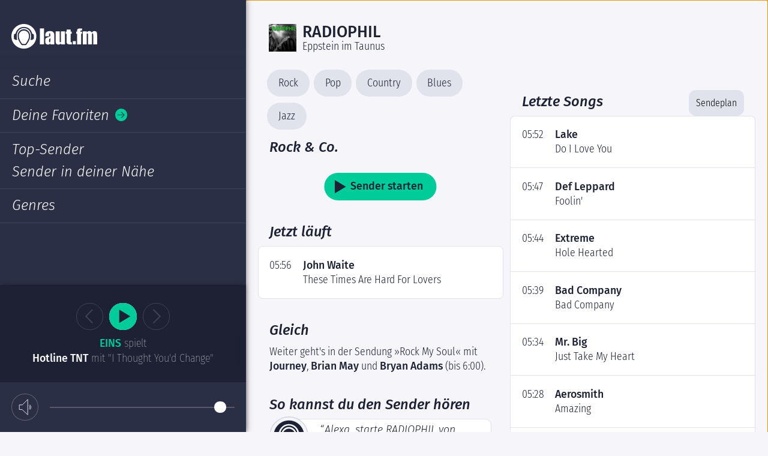

--- FILE ---
content_type: text/html; charset=utf-8
request_url: https://laut.fm/radiophil
body_size: 79594
content:
<!DOCTYPE html>
<html lang="de" class="nojs">
	<head>
	<meta charset="utf-8">
<meta name="viewport" content="width=device-width, initial-scale=1">
<title>Radiophil · laut.fm 📻 User Generated Radio™</title>
<script>
			window.cmp_block_ignoredomains = [
				"analytics.laut.ag",
				"laut.ag",
				"api.laut.fm",
				"assets.laut.fm",
				"laut.fm",
				"search.api.laut.fm"
			];
		</script>
<script type="text/javascript" data-cmp-ab="1" src="https://cdn.consentmanager.net/delivery/autoblocking/66e307c5821ad.js" data-cmp-host="b.delivery.consentmanager.net" data-cmp-cdn="cdn.consentmanager.net" data-cmp-codesrc="0"></script>
<script class="cmplazyload" type="text/plain" data-cmp-vendor="s1073">
		function loadRMSTM () {
		var x = document.createElement( 'script' );
		x.setAttribute( 'data-cmp-vendor', 's1073' );
		x.src = '//rmsi-player.de/eva/244763_spa/rms.min.js';
		document.querySelectorAll('head')[0].prepend(x);
		
		window.fm = window.fm || {};
		window.fm.decorateStreamUrl = function (url) {
			if ( window.etm ) {
				try {
					url = window.etm.appendStreamParam( url );
					url = window.etm.appendConsent( url, 'aw_0_req.userConsentV2' );
				}
				catch (e) { console.error( 'RMS – Tag-Manager failed', e ); }
				}
				if ( window.com_adswizz_synchro_decorateUrl ) url = window.com_adswizz_synchro_decorateUrl( url );
			return url;
		};
		}
		loadRMSTM();
		</script>
<script>
			var _paq = window._paq = window._paq || [];
			_paq.push(["setDoNotTrack", true]);
			_paq.push(['enableLinkTracking']);
			(function() {
				var u="https://analytics.laut.ag/";
				_paq.push(['setTrackerUrl', u+'matomo.php']);
				_paq.push(['setSiteId', '3']);
				var d=document, g=d.createElement('script'), s=d.getElementsByTagName('script')[0];
				g.async=true; g.src=u+'matomo.js'; s.parentNode.insertBefore(g,s);
			})();
		</script>
<link rel="stylesheet" crossorigin href="/assets/index-DedbUGcn.css">
<link rel="modulepreload" crossorigin href="/assets/vendor-CxKMnbzJ.js">
<script type="module" crossorigin src="/assets/index-D_QVQqTV.js"></script>
<link rel="apple-touch-icon" sizes="180x180" href="/assets/images/touch-icons/apple-touch-icon.png">
<link rel="icon" type="image/png" sizes="32x32" href="/assets/images/touch-icons/favicon-32x32.png">
<link rel="icon" type="image/png" sizes="16x16" href="/assets/images/touch-icons/favicon-16x16.png">
<link rel="manifest" href="/assets/images/touch-icons/site.webmanifest">
<link rel="mask-icon" href="/assets/images/touch-icons/safari-pinned-tab.svg" color="#373b4b">
<link rel="shortcut icon" href="/assets/images/touch-icons/favicon.ico">
<meta http-equiv="X-UA-Compatible" content="IE=edge">
<meta name="msapplication-TileColor" content="#1ed9b4">
<meta name="msapplication-config" content="/assets/touch-icons/browserconfig.xml">
<meta name="theme-color" content="#ffffff">
<meta name="robots" content="{{ $robots }}">
<meta name="description" content="Rock & Co. – Mit High South, Kid Rock, Journey, Def Leppard, Bon Jovi und vielen mehr.">
<meta name="author" content="Carsten">
<meta name="geo.country" content="DE">
<meta name="geo.placename" content="Eppstein im Taunus">
<meta name="geo.position" content="50.1403;8.39429">
<meta name="apple-itunes-app" content="app-id=285535263, app-argument=lautfm://radiophil">
<meta property="fb:pages" content="141265212579745">
<meta property="og:image" content="https://assets.laut.fm/caf70094207c6321bfb005993ff0fe89?t=_640x640">
<meta property="og:title" content="laut.fm/radiophil">
<meta property="og:type" content="music.radio_station">
<meta property="og:url" content="https://laut.fm/radiophil">
<meta name="twitter:card" content="summary_large_image">
<meta name="twitter:site" content="@laut_fm">
<meta name="twitter:title" content="laut.fm/radiophil">
<meta name="twitter:image" content="https://assets.laut.fm/caf70094207c6321bfb005993ff0fe89?t=_640x640"></head>
	<body>
		<div id="app"><!--[--><header role="banner" aria-label="Kopfzeile" class="fixed fixed--top"><nav aria-label="Schnell-Zugriffs-Menü" class="a11y-menu a11y-outline--default"><h2 class="a11y-menu__headline">Springe zu </h2><ul class="a11y-menu__list"><li class="a11y-menu__item"><a href="#main-menu" class="a11y-menu__link" title="Zum Hauptmenü springen">Hauptmenü</a></li><li class="a11y-menu__item"><a href="#player" class="a11y-menu__link" title="Zum Player springen">Player</a></li><li class="a11y-menu__item"><a href="#content" class="a11y-menu__link" title="Zum Inhalt springen">Inhalt</a></li><li class="a11y-menu__item"><a href="#footer" class="a11y-menu__link" title="Zum Footermenü springen">Footermenü</a></li></ul></nav><nav id="main-menu" class="fm-menu styled-scrollbar" aria-label="Hauptmenü"><div class="main-menu"><div class="main-menu__item main-menu__item--home"><a href="/" class="home main-menu__logo main-menu__btn--no-border">laut.fm 📻 User Generated Radio™</a></div><div class="main-menu__item main-menu__item--burger"><button class="te btn--icon btn--icon-square btn-menu-burger main-menu__btn main-menu__btn--menu" aria-expanded="false" aria-controls="fm-menu" aria-label="Hauptmenü"><div style="" class="svg-embed btn--icon-menu"><span class="btn__caption">Menü öffnen</span></div><div style="display:none;" class="svg-embed btn--icon-cross"><span class="btn__caption">Menü schließen</span></div></button></div></div><div class="side-menu"><div class="side-menu__links"><div class="side-menu__block side-menu__block--search"><a href="/search?q=" class="side-menu__headline side-menu__link headline headline--light headline--sub">Suche</a></div><div class="side-menu__block side-menu__block--home"><a href="/" class="side-menu__headline side-menu__link headline headline--light headline--sub">Startseite</a></div><!----><div class="side-menu__block"><a href="/stations/all" class="side-menu__headline side-menu__link headline headline--light headline--sub">Top-Sender </a><a href="/stations/location" class="side-menu__headline side-menu__link headline headline--light headline--sub">Sender in deiner Nähe </a></div><div class="side-menu__block"><a href="/genres" class="side-menu__headline side-menu__link headline headline--light headline--sub">Genres</a></div></div></div></nav><!----></header><main id="content" class="app__main" aria-label="Inhalt" tabindex="-1"><section class="fm-station component component component--main"><header class="fm-station-header"><div class="fm-station-header__col fm-station-header__col--station-image"><img class="fm-station__station-image" src="https://assets.laut.fm/caf70094207c6321bfb005993ff0fe89?t=_120x120" alt="Das Logo von laut.fm Radiophil"></div><div class="fm-station-header__col fm-station-header__col--name"><h1 class="headline headline--main fm-station__headline fm-station__headline--station-name">Radiophil</h1><span class="location">Eppstein im Taunus</span></div><div class="fm-station-header__col fm-station-header__col--options" style=""><label class="fm-favorite"><span class="btn__caption">Radiophil  zu Favoriten hinzufügen</span><input class="fm-favorite__checkbox" type="checkbox"><div aria-hidden="true" class="fm-favorite__btn fm-favorite__btn--dark svg-embed btn btn--icon btn--icon-rnd btn--icon-star btn--icon-border btn--dark"></div><div aria-hidden="true" class="fm-favorite__btn fm-favorite__btn--light svg-embed btn btn--icon btn--icon-rnd btn--icon-star btn--icon-border"></div></label></div></header><div class="fm-station__cols"><div class="fm-station__col fm-station__col--station-info"><!--[--><!--]--><div class="fm-station__block fm-station__block--genres" aria-label="Genres" role="region"><div class="taglist-container"><!----><ul class="taglist--single-line fm-station-genres__list taglist"><!--[--><li class="fm-station-genres__item taglist__item"><a href="/stations/genre/Rock" class="taglist__link" tabindex="0">Rock</a><!----></li><li class="fm-station-genres__item taglist__item"><a href="/stations/genre/Pop" class="taglist__link" tabindex="0">Pop</a><!----></li><li class="fm-station-genres__item taglist__item"><a href="/stations/genre/Country" class="taglist__link" tabindex="0">Country</a><!----></li><li class="fm-station-genres__item taglist__item"><a href="/stations/genre/Blues" class="taglist__link" tabindex="0">Blues</a><!----></li><li class="fm-station-genres__item taglist__item"><a href="/stations/genre/Jazz" class="taglist__link" tabindex="0">Jazz</a><!----></li><!--]--></ul></div></div><section class="fm-station__block" aria-label="Senderinfos"><h2 class="fm-station__headline fm-station__format headline headline--sub">Rock &amp; Co.</h2><!----><button class="te fm-station__btn btn btn--big btn--vivid btn--icon" data-trackingaction="play" data-trackinglabel="station" data-trackingcategory="click" caption-start="Sender starten" caption-stop="Sender stoppen"><span style="" class="station-play-button__icon station-play-button__icon--play svg-embed" aria-hidden="true"></span><span style="display:none;" class="station-play-button__icon station-play-button__icon--stop svg-embed" aria-hidden="true"></span> Sender starten</button></section><!----><!----><!----><section aria-labelledby="fm-station__headline--listen" class="listener-manual fm-station__block fm-station__block--listener-manual"><h2 id="fm-station__headline--listen" class="headline headline--sub fm-station__headline fm-station__headline--listen"> So kannst du den Sender hören </h2><div class="alexa"><a class="alexa__link" target="_blank" title="Zum Alexa-Skill von laut.fm/radiophil" href="https://blog.laut.fm/Radio-hoeren-mit-Alexa/"><div class="alexa__image svg-embed" aria-hidden="true"><span class="laut-logo svg-embed"></span></div><span class="text alexa__text"><span>Alexa, starte <span class="alexa__stationname">Radiophil</span> von laut.fm</span></span></a></div><ul class="listener-manual__platform-list list--naked"><li class="listener-manual__platform-list-item"><a class="listener-manual__badge-link" href="https://www.radio.de/s/lautfm-radiophil" title="Radiophil bei radio.de" target="_blank"><div class="image__container listener-manual__badge"><!----></div></a></li><li class="listener-manual__platform-list-item"><a class="listener-manual__badge-link" href="https://www.phonostar.de/radio/lautfm/radiophil" title="Radiophil bei phonostar" target="_blank"><div class="image__container listener-manual__badge"><!----></div></a></li><li class="listener-manual__platform-list-item"><a class="listener-manual__badge-link" target="_blank" title="laut.fm als Android-App"><div class="image__container listener-manual__badge"><!----></div></a></li><li class="listener-manual__platform-list-item"><a class="listener-manual__badge-link" target="_blank" title="laut.fm als iOS-App"><div class="image__container listener-manual__badge"><!----></div></a></li></ul><label class="listener-manual__label headline headline--inline fm-station__headline--inline" for="streamurl"><a href="" title="URL in Zwischenablage kopieren" class="listener-manual__extension-switch">Streaming-URL</a><a href="" title="MP3-URL in Zwischenablage kopieren" class="listener-manual__extension-switch--small btn--tiny">mp3</a><a href="" title="M3U-URL in Zwischenablage kopieren" class="listener-manual__extension-switch--small btn--tiny">m3u</a><a href="" title="PLS-URL in Zwischenablage kopieren" class="listener-manual__extension-switch--small btn--tiny">pls</a></label><input class="listener-manual__input inpt--text" id="streamurl" type="text" readonly value=""></section></div><div class="fm-station__col fm-station__col--playlist"><!--[--><!--]--><!----></div></div><!----></section></main><div class="fixed fixed--toaster" aria-live="polite"><ul class="fm-toaster" name="fm-toast-"></ul></div><footer class="fm-footer" id="footer"><nav aria-label="Footer-Menü"><ul class="fm-footer__icons fm-footer__list"><li class="fm-footer__list-button"><a class="fm-footer__icon svg-embed btn btn--icon btn--icon-rnd btn--icon-facebook" href="https://de-de.facebook.com/laut.fm/" target="_blank">Facebook</a></li><li class="fm-footer__list-button"><a class="fm-footer__icon svg-embed btn btn--icon btn--icon-rnd btn--icon-twitter" href="https://x.com/laut_fm" target="_blank">X</a></li><li class="fm-footer__list-button"><a class="fm-footer__icon svg-embed btn btn--icon btn--icon-rnd btn--icon-mail" href="mailto:radio@laut.fm">E-Mail</a></li></ul><ul class="fm-footer__submenus fm-footer__list"><li class="fm-footer__submenu-container" aria-labelledby="headline--footer-legal"><h3 id="headline--footer-legal" class="headline headline--footer">Rechtliches</h3><ul class="fm-footer__submenu fm-footer__list"><li class="fm-footer__list-item"><a href="/pages/imprint" class="">Impressum</a></li><li class="fm-footer__list-item"><a href="/pages/terms_and_conditions" class="">AGB</a></li><li class="fm-footer__list-item"><a href="/pages/privacy" class="">Datenschutz</a></li></ul></li><li class="fm-footer__submenu-container" aria-labelledby="headline--footer-join"><h3 id="headline--footer-join" class="headline headline--footer">Mitmachen</h3><ul class="fm-footer__submenu fm-footer__list"><li class="fm-footer__list-item"><a class="" href="https://radioadmin.laut.fm" target="_blank">Login</a></li><li class="fm-footer__list-item"><a class="" href="https://app.laut.fm" target="_blank">Bewerben</a></li><li class="fm-footer__list-item"><a class="" href="https://api.laut.fm" target="_blank">laut.fm-API</a></li></ul></li><li class="fm-footer__submenu-container" aria-labelledby="headline--footer-lautfm"><h3 id="headline--footer-lautfm" class="headline headline--footer headline--footer-lautfm">laut.fm</h3><ul class="fm-footer__submenu fm-footer__list"><li class="fm-footer__list-item"><a href="/stations/alphabetically" class="">Alle Sender</a></li><li class="fm-footer__list-item"><a class="" href="https://app.laut.fm/app" target="_blank">App</a></li></ul></li><li class="fm-footer__submenu-container" aria-labelledby="headline--footer-advertisment"><h3 id="headline--footer-advertisment" class="headline headline--footer">Werbung</h3><ul class="fm-footer__submenu fm-footer__list"><li class="fm-footer__list-item"><a href="/pages/advertisment" class="">Audio-Spots buchen</a></li></ul></li></ul><div class="fm-footer__version">v2.0.6</div></nav></footer><!--]--></div>
		<script type="text/javascript">
			window.__SERVER_STATE = {"stations":{"stationIds":["-001rock","-dj_19","-djtiger-","-knut-hotbeats","-otis-1","-tool_test-","0-100-80er-90er","0-24_2000er_pop_rock","0-24_80er_pop_rock","0-24_90er_pop_rock","0-24_charts_pop_rock","0-24_oldies_pop_rock","0-24_schlager_volksmusik","0-24achtziger","0-24schlagermania","0-24schlageroldies","0-flops-nur-hits","00111000","001best-of-schlager","001italia","001made-in-germany","005902","007","009","00biber","00s-10s-20s-popular","0146427","01562833","01900","030","030-berlinfm","040089","077radio","0815","08150815","0815ad","09102009","09589","0c0","0ldies","0ldies-popular","0ldiesender","0xd-leon666","0zero0","1-2faslam","1-4-1","1-4-1-beats","1-4-1-best","1-4-1-progressive","1-fy","1-hits70s","1-oldies","1-plus-kinderradio","1-progamer-radio-1","1-radio-latino","1-tubaskinny","1-uwe-1","100","100-music","100-music-90er","100-prozent-deutscher-schlager","100-prozent-heimatsound","100-prozent_klassik","100-schlager-laut-fm","1000","1000-disoohits","1000-electronic-dance-music","1000-rock-hitz","100000","10002000er","100060er","100070er","100080er","100090er","1000achtziger","1000christmashits","1000club","1000countryhits","1000dance","1000discofox","1000discohits","1000e","1000electrobeats","1000fm","1000gold-hits","1000goldies","1000goldschlager","1000hamburg","1000hiphop","1000hits","1000hits_best_of_rock","1000indie","1000italohits","1000jazzhits","1000karnevalhits","1000lovesongs","1000melodien","1000oldies","1000radiohits","1000reagge","1000rock","1000rockhits","1000schlager","1000smoothhits","1000songs","1000techno","1000volksmusikhits","1000weihnachten","1001-trumpet-song","100akustik","100deutschpop","100electronic","100fm","100hits","100indie","100jahrerundfunk","100pop","100prozentpop","100prozentschlager","100prozentvolksmusik","100radio","100radio-musikkiste","100radio-vollgaga","100rock","100sommer","100x","100x100rock","101-ndr","101fm","101radio","107-11-jukebox-radio","107-7","10secondstorock","111","11schlagersee","11schlagrsee","123456","123radio","125","125bpm","1267leon","12nm","12points","12xu","132","140-walcolm","16radio","180grad-fm","183normal16tsplay91","19-quer-beet-80","1954","1973","1974","1978","1980er","1985tapes","19happystar","1_slowradio","1a-patschemusik","1berlinradio","1chaos71","1charts","1classic","1djduck-radio2","1eins","1handicaphelden","1inthesoundstation","1moment","1nice","1niceradio2","1number-one1","1oldie","1planet","1pop","1pvkedm","1radio-lappersdorf21","1radio-nordlicht","1radioponpon1","1rock","1st-house","1st-try-allgemein","1wienerpowerradio","2-decks","2-idots","2000","2000er","200fm","2013","2014","2015","2016","2017","2018","2019","2020","20201club","2020dasmusikjahr2020","2024sombor-funky-radio","20359","20_one","210","21box","22radio","23fm","23punkabestia23","24-7","24-7-music","24-7-rap","24-fm3","2406knox","2472953","247michaeljacksonradio","247test","24build","24clubbin","24disco","24gaming","24h-bottrop","24h-hunte","24h-wupper","24hours","24hoursofmusic","24hparty-radio","24hradio","24vibe","2676798489","28-eternal","2bclub","2deep2rap","2heit","2iceradio","2ktypdiggi","2ktypradio","2live","2livefm","2livefmcharts","2lvmr-fm","2pastrp","2rock","2tcr","2wo","30-radio","33smr","33smr2","33soul","34rotte","365d","365fmradio","365grad","3chords","3d-didi","3lvmr-fm","3toastbrot","404","40grados","411","42","420_rnb","420radio","424-popcart","4242","425","42fm","42radio","42trucker","4313","4370","43essen12","4400-ironcity","4444","45-rpm","45359","471fm","495","4alllplayers","4live","4lvr-fm","4noises","4th-dimension","4you","500","5050mix","50er","50s-60s-riw-golden-hits","50s60s-radio","522597","54-funk-soul-dance","5435","55radio","56_tour","5845dance-house","59-cool","5stardeluxe","60er","60minuten","60s","60s-forever","60xl","625radio","63607waechtersbach","64fm","666darksociety666","666metal","667-neighbour-of-the-beast","67","6789s","6at","6c_radio","6fm","6radio","7-netradio","70er","70er-abc","70er-revival","70errradio","70s","70s-80s-90s-riw-vintage-channel","70s-hits","765","777fm","78lars","79_uri-radio","79ercampingwagen","7fm","7fmberlin","7mixradio","7radio","7radiostream","7rays","7tage-7songs","80-10chartsgiganten","80-90","80-90channel","80-90s-radio","801indie","80er","80er-90er","80er-abc","80er-radio","80er-revival","80er-zone","80igermetalundmehr","80s","80s-90s","80s-90s-00s-popular","80s-90s-radio","80s-90s-rock","80s-forever","80s-hits","80s-hits-radio","80s-mix-radio","80s-radio","80s-rock-must-die","80s80er-radio","80s90sfm","80s_powerhits","80sexitos","80shitsnrw","80sone","80srewind","80street","80tophis","80xl","8466354","850","85paradox85","86161","86welle-paderborn2021","876475","8765nic","8774","881thesauce","889fm","889fm-gbcarchery","889fmberlin","889fmfrankfurt","889fmgay","889fmkultur","889fmnewyork","889fmruhrpott","889fmworld","8daudio","8erfeld","8ungrock","90-live","904rock","90allora","90er","90er-abc","90er-radio-freiburg","90er-revival","90erhits","90erlagoon","90hits","90plusx","90s","90s-hits","90s-radio","90sieben","90srap","925funfm","94-5-deutschland-1","94fm","95normaal","9933","995","99867","999","9radio","_a_u_r_a_t_o_n_","_poweredbyclubmarketing_","a-dance","a-dream-on-music","a-long-time-ago","a-motionradio","a5recordings","a_passing_feeling","a_radio","aa-schlager","aac","aacradio","aadem","aascher-1","ab-radio","ab33t","abaddon-magazine","aban","abcmusic","abfall-fm","abgefunkt","abglanz-fm","aboutradio","abriss2020","abseits","absolut-schlager","absolut-wetterau","absolutcrazy","absolute_pitch74","absolutschwaenk","absoluutfm","abstrait","abw-radio","abyss","ac-plus","ac_radio","achat","achimer-party-radio","acht","acidbeatzzz","acidjazz","acr","activeradiode","ad_infinitum","additan","addys-musiczone","adhs_radio","adilbeats-fm","aditum","adler-frankfurt-radio","ado1","adrafu","adri","adriacamperradio","adrian-fm","adriatico","adult-pop","adwm","ae-ber-line-fm","aengelnight-fm","aenteritas","aesirfm","affix","afm","africa_goes_angeln","after-dark","after-hours","afterhour","afterwork","ag-netzwerk","agcocojambo","agfm","agonyradio","agorarock","ahab","ahaus-mix","ahcmusic","ahhu-radio","ahuga","ai-vibes-radio","aichach","aijo","aiocharts","aircomvas","aircooled","airradio","airship10","ajkaestner","akaneradio","akg-radio","akikami-studios","akio","aktuellfm","akv1","akzdfm","akzdrap","al-dente","al-safeer-radio","al00w","alaaf","aladin-classic-music","alb-donau-1","alb-donau-hardstyle","alb-donau-kinder","alb-radio","albert_mtg","albionradio","albshausen-rockt","albtalradio","album-radio-rock","albumradiopopfrance","albumradiosouvenirs","alerta","alessandrofm","alex","alex-fm2","alex_b","alexander","alexfm","alexfmedm","alexliebtgoa","alexroe","aleynda","alf","alfredo","alicante-danielkomarov22-city-beach-fm","aliceoberzicke88","alineum-radio","alis-radio","alisa","alive","alkbrennermusic","all-in-1","all-time-best","all-time-independent-classics","all-wat-gaud-is","all4one","all_in_one","all_music","allaboutmusic","allaboutrock","allberight888","alle_fuer_alle","allegria","allemann","allenbach-rock-radio","allerlei","allerlei-buntes","allerleimusik","alles","alles-bunt-gemischt","alles-volksmusik","allesdeutsch","allesdrin","allesfm","allesgemischt","alleswasbomm","allgaeu-county-radio","allinone-fm","allkillers_nofillers","allmusik","allosmp","allround-favourites","allsoundfm","allsounds","allstars-friends","allstations","allthemusic","alltimeclassics","alltimedance","alltimefm","alltimeradio","alltruckradio","ally-radio","allyouneed","alman-rap","almen-land","almenrauscher","almusic-radio","aloha","aloow","alpaka-beach-radio","alpenflair","alpenflairkids","alpenmag","alpenmusi","alpenpower","alpenradio","alpenradio-volksmusik","alpenweihnacht","alperose","alpha","alpha-funk-fm","alpha-musics","alpha_radio","alphaoneradio","alplan","alpradio","alptraumwelle","als-radio","alsdorferwebradio1","alsterhit","alsterwelle","alt-dresden","alt-und-jung","alte-mehr","alte-schule","altenwalde","alter55","alternative-and-oldies","alternative-departament","alternative-fm","alternative-radio","alternative-xl","alternativeanergie","alternativewelt","alternativeworld","altertainment","altis-radio","altmarkradio","altmarkter-radio","altmearker-radio","altos","altosuono","altrockmetal-radioband","altrockmetal-radiogirls","alwaysmusic","am-network","am-wasser-gebaut","amacup","amalgama","amanda","amateur-radio","amateur_fussball","amateurfunkradio","amatuer-radio","amazingradio","amazonasfamilyradio","ambauert","ambient","ambientdanny","ambientheaven-der-weg-zu-deinen-eigenen-weg","amboss-radio","amcofm","amcofmoriginal","amcofmrap","amcofmremix","amcradio","ami-rap","amia-club-radio","amicaradio","amicaradioveneta","amiga","aminosound","ammerland-racing-team","ammerseeradio","amorsaal","amp_fm","ampya-one-fm","amysphere","an-ro-art","ancharmix","and_the_oscar_goes_to","andersop","anderswelt","andi-s-power-radio","andi-s-soundbox","andirock","andockstation","andre","andre-dj","andre-nadine","andre-radio","andre-studio","andre1","andre234","andreaberg214-gmail-com","andreasmusikmix2024","andrefm","andregaming","andrehuelsmann-radio","andromeda-fm","andy","andy-radio","andy-s","andyfm","andys13hobby","anechoic_chamber_music","angel-and-devils-radio","angel-family-radio","angel-magic-radio-eu","angel-of-beatz","angel-of-darknes","angel-party-bude-radio","angela-westendorf-radio","angelgirlradio","angelofdarkness","angelofsound","angels-soundpalast","angelsoundclub","angelsradio","angfurten-fm","angies_lab","anhalt","anikagirl","anilibria","anima","anime","anime-radio-de","anime-radio-switzerland","animeacademy","animealive","animefm","animejuubei","animklatu","anipulsefm","anja","anja76","ankerplatz-dein-wohlfuehlradio","anlin","anmacha24","anna-s-fun-radio","annabanana","annabellradio412","annanas","annas-radio-kunterbund","anni80edintorni","anntene-2-nrw","anoiaradio","anozin-radio","anstandsherren","antenapiura","antene-wil","antenna-network","antenne","antenne-adria","antenne-austria","antenne-berlin-fm","antenne-bottrop","antenne-brandenburg","antenne-cottbus","antenne-dachau","antenne-deutschland","antenne-dithmarschen","antenne-duesseldorf-garath","antenne-ebersberg","antenne-ehrenfeld","antenne-eichsfeld","antenne-eldex-hd","antenne-eldex-hd-livestream","antenne-fehmarn","antenne-garath","antenne-geldern","antenne-germany","antenne-halle","antenne-hamburg","antenne-herford","antenne-hitfm","antenne-hueckeswagen","antenne-igstf","antenne-ingolstadt","antenne-karlsruhe","antenne-karneval","antenne-klagenfurt","antenne-koeln","antenne-kurpfalz","antenne-mittelsachsen","antenne-mix24","antenne-muensterland","antenne-neuhausen","antenne-niederbayern","antenne-niederoesterreich","antenne-norderney","antenne-nordlicht1","antenne-oldies","antenne-ostschweiz","antenne-passau","antenne-passau-at","antenne-passau-rap","antenne-pegnitz","antenne-plus","antenne-prime","antenne-querenburg","antenne-rheinland-pfalz","antenne-riedau","antenne-riesenbeck","antenne-sachsen-anhalt","antenne-sauerland","antenne-spremberg","antenne-steilshoop","antenne-sued","antenne-suedhessen","antenne-suedwestfalen","antenne-uelzen","antenne-viersen","antenne-wenden","antenne-wetterau","antenne-wittlich","antenne-wob","antenne-wolfsburg","antenne21","antenne3","antenne79","antenne80","antenne_arndorf","antenne_b","antenne_baden","antenne_bernburg","antenne_blasewitz","antenne_goslar","antenne_hochsachsen","antenne_meyerhof","antenne_nordost","antennealderaan","antennealzey","antennebadnauheim","antennebochum","antenneenergy-2","antennefm","antenneforst","antennefranken","antenneharz","antenneheidelberg","antennekrefeld","antennelustenau","antennemtl","antenneomsi","antennerheinruhr","antennerheinsieg","antenneruhrgebiet","antenneschiebock","antennesimulator","antennesuedwest","antennewest","antennewindhagen","antennewitten","antenneww","antennezuhause","antennne","anti-radio","anticr3w","antidns","antidudelradio","antifa","antifa-radio","antimusic","antipixel","antiscamradio","antismusicmix","antivaze","anton","anton-guenther-berghaus-kirchberg","antonio","anty","anyfm","anyfmremix","anzilistix","anzoradio","aor","ape45","apertureradio","apex","apexcrewfm","apexrap","apfailkuchen","apfelgemeinde","apfelsaft","apfelstadtradio","aphilia","apiadigital","apky","apokalypse","apostrophe","apple_appstore","applegames","appsenden","apresski-lounge","aquato","aramiese","arazaman","arboleas","arbrii","arc","arcadia","arcana","arcano-mundo","arco57","arcticfurs","area-obscura","areabeats-fm","arfm","argebrat","arie_of_the_raven","arkonius","armageddon","armerkellner","armonia10radio","arna","arnsbergdeinestadt","arnuka-global-radio","aroma","aromacaferadio","around-the-world-music","arpexfm","arrogant-empire","arrox","arsenicradio","art-and-funk","artdestiny","artistarena","artofmetal","artofradio","arvradio","asgleonberg","asgsg","ash-creek-studios","asiannews","asmodeus-music","asmodeus-music-mix","asterderfeld-hits","asteroids-gaming","astounded","astria-x","astro-station","astroworld","asukita_fm","at40","atlanticomega","atlanticqualifiedteams","atmo-france","atmosfm","atomares-fun-radio","atomicfm","atomicwavefm","atr","attendorn","atze-s-80-90-rock-und-vieles-mehr-radio","audaradio","audimaxx","audiodrive","audioerlebnis","auf-gute-freunde","aufden-punk-t","augsburg","augsburgfm","aulyfm","aulyfm-charts","aulyfm-gaming","aulyfm-rap","aura-fm","aureliafunk","aurorafm","ausrasten","ausserdernorm","austria-kultradio","austria-power-radio1","austrobase","austrofm","austrofolk","austropop","authentic-vibes","auto","auto-ritaer-radio","autodj","autopilot","autoradio","auxfm","avalostblog","avanti-radio","avengentiradio","aventoxfm","averfm","averfm-mashup","averfm-old_school","aviumfm","avyvaonair","awiydisco","awr-afu-webradio","awradio","axams","axel-fm","axhradio","axhubfm","axhubfm-mallehits","axhubfm-rap","ayanamusic","ayanaradio","ayto","ayurveda-lounge","aztops","azurcraftnet","azuria-radio","b-o-c-j","b-side","b06radio","b3at-fm","b4gg","b_9","b_o","ba-dum-tsss","baahssworks","baambimusic","baastey","babsis-oldies","babyhillcat101","bacara","back-and-now-radio","back-to-the-roots","back2-the90s","back2rave","back_in_time","backbeatradio","backfischarmy","backnang-fm","backstagepass","backstuw-daun","backstuw-radio-daun","bacteria-radio","bad-wolf","badbangradio","baden","baden1","badheart","badhohensteinburg1","badisches_volksradio-fm","badmaticrecords","badpeterstalhits1","badrockradio","badsalzdetfurth","baeren-sound-radio","bag-radio","bagradio1","bahama-mamas","bahntrance","bajtel","balaton","balearic-trance","balion","balkan-orient-deluxe","balkan-radio-24-7","ballerhits","ballermannfm","ballersoundrave","ballfreunde1968","ballroom-hamburg","balsam-fm","balticdance","balticwelle-das-ostseeradio","balus-musikkiste","baly","bam","bam-xiii-techno","bamboo","bamboocraftfm","bambusgaming","bamlive","banana","bananabeats","bananarama","bananaroma","banaticaradio","banda","banda-hispanic","bang","bang-la-rock","bangbeats-radio","bangbeats-radio1","banger1337","bangerhits","bank-o-cj","bantu-sound","bara","barakradio","baritonsound","barmannradio","barny-fm","baroque_sonatas_radio","barracuda_beach_club","barrio-latino","barriolatinoradio","bartenstein","barum-barum","baschepen","base-music","basefm","baselbasedbass","baseloversfm","baseofdrumsonline","baseradio","baseradiocharts","baseradioclassic","baseradiodance","baseradiode","basicwave","bass-base","bass-beatz-melody","bass-blue-club","bass-buden-radio","bass-fm-2-0","bass-jimmy-radio","bass-lukas-radio","bass-mg","bass-mix","bass-schredder-fm","bass-united-effect","bass1fm","bassboosted","bassboostedfm","bassboostedstation","bassbudemueller","basscenterfm","bassdropcollective","bassfm","bassforyou","basshunters","bassinurface-radio","bassline-radio","basslover","bassmax","basspartyclub","bassradio","bassrevolution","basstime","basstitude","bassunddruck","bastelkorbfm","basti050295","bastih18","bastillefm","bastinger","bastlerofdesaster","batroom","battifm","battifm-dasschlagerradio","battifmdashitradio","battlemusic","battlvictoryrecords","batzefm","bauer-fm","bauernhof-fm","baufieberradio","bauhaus","baum21","baumfm","baumradio","baustellenradio","baustellenradio247","bauwagendisco","bavaria-express","bavaria_blue_radio","bavariaopenradio","bavarias-80th","bavarias-best-ballads","bavarias-rock-ballads","baxtown","bay4you","bayermovie-radio","bayern-1","bayern-muenchen","bayern-oldies","bayern-radio","bayernhitradio","bayernradio","bayernwellerosenheim","bayrischer-wald","bayrischzell","bayrischzell-rr","bazsyfm","bbjr","bbm","bbobeats","bbw-soest-radio","bcm85","bdj_electronic_lounge_radio","bdj_radio_-_80s_and_90s_sound_of_your_life","bdjeurodance90s","bdjmaximix","bdjoy","bdrfm","bds","bdth","beach","beach-of-waffles","beach-party","beach-radio","beachbar","beachfm","beachy","beans","bear-beats-radio","beastfm","beastiebeatz","beastlyfm","beastradio","beastv-fm","beasty-basty","beastybasti","beat-club","beat-club-beat","beat-radio-norden1","beat56","beat57","beat58","beat96","beatam","beatam-beats","beatatcinecitta","beatbasefm","beatblast-radio","beatboutique","beatboxzone","beatbunker","beatcityradio","beatdevilradio","beatdown","beatdownx","beatfm","beatgo","beatgo-rnb","beathoven","beatmusik-fm","beatnox","beatocean","beatone","beatpop","beatradio","beats-and-more","beats-for-weekend","beats-of-energy","beats-of-melodie","beats-of-music","beats-of-sound","beats-radio","beats-vibes","beats4you","beats80","beats90","beatsofsound","beatsplus","beatstarr","beatwave","beatwavesr","beatway","beatwelle","beatworkclub","beatz-and-more","beatz-of-world","beatz4you","beatz_of_electronic","beatzarea","beatzarea-chill","beatzarro","beatzfm","beatzfmde","beatzz","beautifulsounds","bebassradiohd","becksgold","beer-pong","beeradio","beesound","beethoven-one","befreite-musik","begnuernberg-amberg","behappyfm","behindertenradio","bel-air-online","belgieneifel","believe","believefm","bellatechno","bellatechnomusic","bema","bemafm","bendicionradio","bendicionradiohn","bendix","benediktushoffradio","benefm","benele-fm","benfm","beni_oldenburg","beniboy","benjamin","benjamins-0451-hitmix","benjamins204hm","benky","bennafm","benni","bennibob","bennyfm","bennys-livestream","bensbirthdaybash","benzomat","beo-radio","bepr","bepride","bergers-musikparadies","bergers-schlagerparadies","bergstadt","bergwerk","bergwerk-echo","berlin-80er-radio","berlin-fm","berlin247","berlin_calling","berlinbasefm","berlinbeats","berlindance","berliner-musiktruhe","berlinerblock","berlinerdanceclub","berlinerflo","berlinerradio","berlinerradio-com","berlinradio","berlinrap","bernado1","bernau_live","bernd","bernd-music","bernds-musik-station","bernds-volksmusik","bernds_oldie_radio","bernds_rock_radio","bernds_schlager_radio","berofm","bertaberlin","bertrams_dampfradio","beschdrefer","best-90s","best-genre-mix","best-lounge","best-mix-radio","best-of","best-of-2017","best-of-2018","best-of-beatz","best-of-klassik","best-of-techno","best-time-fm","best_of_2019","best_of_80s","best_of_90s","bestbeatzradio","beste-freunde-fuer-immer","beste-musik","bestenhits","bester-sound","bestes-radio-deutschlandns","besteveralbums","bestfm","bestfunkfc","besthitsleipzig","bestmc","bestmix","bestmusicfm","bestmusicstation","bestnightcoresongs","bestof1312wienerhits","bestof1962","bestof1963","bestof1964","bestof1965","bestof1969","bestof1972","bestof1973","bestof1974","bestof1975","bestof1982","bestof1983","bestof1984","bestof1985","bestof1992","bestof1993","bestof1994","bestof1995","bestof2002","bestof2003","bestof2004","bestof2005","bestof2013","bestof2014","bestof2015","bestof2017","bestof2018","bestof2019","bestof2020","bestof2021","bestof2022","bestof2023","bestof2024","bestof2025","bestofgreece","bestofmusic","bestofmusik","bestoftorgau","bestoftrap","bestradio","bestsongsoftheworld","betafm","bettina","bettingermedia","beusse","bewusst-sein","beyfm","beyond","beyondbelief","beyondradio","beyourself","bfd","bfftingz","bfm","bfpradio","bft-radio","bft-radio-style","bhr_ev","bibabo-radio","bibel-kanal","biberrockradio","bibraverkollektiv","bieba-crew-fm","bielefeld","bielefeld_funk","bienchenfm","biene-wilhelm","bienebea","bierkraut","biermichel-lahr2020","biestfm","big","big-ear-radio","big-jake","big-time-fm","big-up","bigbeat-radio","bigbeats","bigeusiradio","biggest-radio","biggestbeats","biggetal","biggiswolfsoundradio","bigkiller72ita-big-dog","biglivefm","biglondon","bigm","bigmac","bigoberdachi","bigradio105","bigrockradio1","bigtime","billhaleyandfriends","billi","bim-bam-bo","bing-bong-radio","biolaxy","birkrobin1-gmail-com","bisquit","biszumbitterenende","bitace","bitcoin-highway-der-freie-sender","bitterfeldshow","bixx","bizarre-radio","bizzers","bjoerns-sendestudio","bjuubub-music","bk88-4","bkmfm","bl1cknight","bl4ck","bla-bla-music","blablabla","black","black-blood-radio","black-blood-snow-666","black-celebration","black-damon-radio","black-dragon-radio","black-energy-radio","black-flevour","black-forest","black-generation","black-heart-music","black-heart-radio","black-in-whit","black-mamber-radio","black-moon","black-of-moon","black-power-love-radio","black-raven","black-star","black-sun37","black-tapes-on-air","black_station_radio","blackaditum","blackangel-radio","blackbeats-93","blackbeatz","blackbeatzradio","blackbit","blackbite","blackblack","blackbox","blackbulls","blackcitybeatz","blackdiamond","blackdriver","blackforest-fm","blackforest-radio","blackforest_musik","blackforestflower","blacklist-radio","blackmagicdwarf","blackmetal","blackmoon-radio","blackmoonlightdanzers","blackmusik","blackneon-oldie","blackneonradio","blackpearl-radio","blackplanetradio","blackradio","blackroses-funstream","blackshadow-2020","blackspot","blacktiger","blackyfm","blackys-disco","blackys-fun-radio","blade","blankerhans","blasmusikradio","blasmusikradio_mit_bernd","blastinferno","blaue-liebe-radio","blaueeye","blauerstern-webradio","blauerton61","blauewelle-pop","blauewelle3","blaufm","blauleontv","blaulicht-ben","blaulicht-radio","blazzycrafter","bleakradio","bleib_zu_house","blendfm","blenzen","blick-gotha","blick-wetter","blind-radio","blindfm","blitz","blitzflare","blitzfm","blockbuster","blockchain","blockfm","blocki-black-panther","blocksfm","blockton","blood666radio-germany","bloodfm","bloodfm-de","bloodpact","bloodymary-radio-germany","bloodyrose","blossem","bloxmusic","blp-los","blubberradio","blue","blue-devil-radio","blue-fun-radio","blue-hits-radio","blue-knight","blue-love-radio","blue-melodies","blue-mounten","blue-radio-balboa","blue-river-radio","blue-sky-radio","blue-sky-radio-1","blue-vinyl-sounds","bluebalu","bluebloud","bluecore","bluedelphine","bluefire","bluefireangel","bluefm","bluegalaxyfm","bluegrassjamboree","blueheartradio","blueline-fm_de","bluemoon","bluemoonlagune","bluemountainsradio","bluenightshadow","bluenite","blueprint1","bluerelaxradio","blues","blues-country-folk","blues-regenbogen-musikvielfalt","bluesbeat","bluesbrothersfm","bluesbude","bluesclub","bluesfan","bluesitalia","bluesrock","bluesrockcafe","bluesstation4you","bluestarradio","bluestereo","bluesundrockgarage","bluetonicbeats","bluewave","bluewolf-radio","bluffphonica","blutoniumradio","blxckfm","bmp-radio","bmrd","bnds","bnkr","bo-radio","boarischguad","boarischguad_metal","bobba","bobbatunes","bobeat-flow","bobenheim-roxheim-sound","bochum-dahlhausen-radio","bochum-radio","bochumroleplay","bodensatzradio","bodylinergroup","boechout-vremde","boehmisch-maehrische-blasmusik","boehse-onkelz","boehse-onkelz-playlist","boehse_fuers_leben","boeonkeoez","boerd","boese-onkelz","bogotahiphop","boizen-radio","bolero","bollerhits-radio","bollywood-co","boltradio","bomber-die-baerenstimme","bombone3","bomfisch-radio","bonestime","bongomc","bongoradio","bonnrp","boogietime","boom-chicka-boom-rockabilly","boom471","boombarradio","boomradio","boomundspeed","boon","boonkelz","booomb","boostfm","bootsfahrt-radio","bootyjam-nrw","booz-fm","bor","boracayfm","bordbau","boricuaradio","borischguad-rock","borkum","borkum-radio","borkum-radio2","born79","borriquito","bort","bosfm","boss-show","bossfm","bossisradio","bossradio","bossup","botsunlimited","bottich","bottlefm","bottrop","boule-radio","bounce-fm","bouncerfm","box-radio","boxenbass-radio","boxmusik","boybands","bpm","bpm_fm","bpmcast","braaimaster-club","brainflowermedia","brainradio","brainradioklassik","brainstation","braintrip-radio","brandcampusradio","brandenburg-live","brankos-radio-station","brauni-radio","braunsbedra-fm","braunschweig","bravefm","bravefmlive","bravefmmashup","bravefmparty","bravefmrap","bravo","bravo-hit-revival-radio","brawen","brazil80","brbgothic","brbradio","breakbeatradio","breakingbeats","breath-radio","bredenbeck","breed-of-speed","breisgaulive","breitenberg","breitengrad38","bremen-eins","bremen-six","bremen4you","bremen5","bremencitynights","bremenplus","bremerhavens-radio","bretagneblog","bretzelbass","brexit","brian-dj","brian-fm","brian-radio","brian-radio1","brian4live","bricklebrit","bricolage","briefzeit","britishcountyrailway","britpop","brixentalerradio","brl_78","broadcaststudio-murgtal","brodafunk","broken_buddies","brosim-eins","brothers-of-radio","brotradio","brovenco","brownfm","bruderradio","bruecke5","bruhnitv","brummi-fahrer-fm","brunswiekradio","brutalnerdradio","bs1-hitstation","bshv-radio-gronau","bshv-radio2507","bsp","bssd_kuechenradio","bt-radionet","bts","bubble-radio","bubsfm","bubunator","buci-radio","buddy","buddy2","buddymc","buddytalk","buegelfalte","buegelstube","buergerradioburgdorf","buerobeats","buesum-radio","buffalo","buggi","buggivision","buglecallradio","buildminedm","buildsuchter","bullerbue-klasse","bulliez","bumbafm","bumskanzler","bundesligaradio","bungeefm","bunker-radio","bunker78","bunkerfunk","bunnesfm","bunny-sound-radio","buntesradio","burbach","burgenland-welle","burlesque","burner-fm","burnfm","burnfmrap","burning_wax","burningheart","burnoutfm","burntfm","burnyourears","buru_timeout","busbahnhof","buschfunk","bussard73","butterweich","butzhouse","buxxiradio","buzz","buzzcharts","buzzclub","bvbocco","bvrnet","bw-chest","bw-chest-remix","bw-radio","bw1","bwcwfm","bwzock","bxndix","by-jmy-radio","bydjmodimomonrw","bydjmodimomonrwdasoriginal","byfm","bystepradio55","c-d-c","c-d-c-tanzcrew","c-o-m","c-o-s","c1104","c3r3t3n","caaulja","cacophony","cadillacradio","cafe-roma-lounge","cafeteria","cafmradio","cainsdorf-ostrock-radio","cainsdorfbestradio","cainsdorfradio80ziger","cainsdorfradio90ziger","cainsdorftranceradio","cakefm","cakegamesde","calibra","calima","calm","calypso","cam-electronic-radio","camino_im_vogelsberg","camovradio","campeiro","camper-on-air","campground-radio","camping","campingpartywagen","campingradio","campingwagenradio","campusfm","canalradio","cannabis","canstein-fm","cantarmel","cantautori-italiani","cantinaband","capitol-fm","cappucinoclub-radio","caprice247","car","caraacarafm","caracas-510","carex","caribbean_xpress","carlo-radio","carlosradio","caroline_now","carotics","carpenoctem","carrotmc","caseradio","caseradio-rap","caseradio-top100","caseradiodancefloor","caseradiomain","cash18","castle-of-darkness","castle-rock","castlefm","castplay","catch","catcornerfm","catmusik","cavalrydance","cavalryfm","cavefm","cavefmhiphop","cavefmhits","cavefmparty","cavefmrap","cayradio","cazeradio","cazeradio-charts","cazeradio-rap","cazeradiobackup","cbsuchtde","ccradio","cd-cafe","cd6","cde49radio","celina-dj","cellelive","celtic-rock","celtic-sound","celtic-sounds","cemfm","central","centrlradio","cerberusfm","cerioxfm","cesarradiorock","cesartheclassic","ceske-radio-pasov","cfr","cgntechnofm","ch33","chalesevent","champagne-music-bad-honnef","championshipvinyl","champstyle","channel-2","channel02","channelx","chaos-bude","chaos-eulen-radio","chaos-music","chaos-radio","chaos-station","chaos4u-radio-de","chaos_fm","chaosgamer","chaoswg","chaotenhous","chaotenhouse-community","chappelgnome","charlysmusikpalast","charming-christmas-radio","charon","chart-tipps","chartbreaker","chartcafe","chartfm","charthits","charthits-fm","charthitz","charthouse","charthype","chartmix","chartmix90er","chartmixfm","chartmixfm-classics","chartmixfm-fresh","chartmixfm-newhits","chartone","chartradio","chartradio-germany","chartradio100","chartradio24","charts","charts-fm","charts100","chartsbox","chartscountdown","chartsdeutschland","chartsfm-web","chartshitsfm","chartsradio","chartz","charun","chat-fire","chat-radio24","chatboom","chateau-royal","chatradio-wolf","chatrockz","chats-fm","chattengau","chefsessel","chefsradio","cherrygirls","chic-radio","chief-hits","chiemgaufm","chikos-engel-und-chiko","chiliguerilla","chill-and-game","chill-out-fm","chill-out-music","chill-tavern","chillarea","chilled-beats","chillerlounge","chillermusic","chillfm","chillharmonie","chillhosemusik","chillhouse-mainstream","chillhouse-radio-mainstream","chillhouse-radio-party","chillout","chillout-24-7","chillout-archiv","chillout-area","chilloutradio","chilloutzone","chillradio","chillradioluka","chillstream","chilluminati","chiron-ki","chjlex","choiceofnoise","chor-radio","chorusfm","chr78","chris","chris_burn","chris_music","chrisdib","chrisdinero","chrisffm28900","chrisfm-chrismas","chrisfm-germany","chrisfm-pop","chrisrock","chrississound","christ-radio","christen-de","christenfun","christian-country-channel","christian_metal_rock","christianoldies","christianssound","christlich","christmas","christmas-feelings","christmas-fm","christmas-joy","christmashits","christmasjazz","christmasradio","christmasradio24","christmasrob","christmastime","christmastimeagain","christmasweihnachten","christoph","christromantik","chromatique-sky","chronisch_elektronisch","cia-radio","cia-rock","ciggyradio","cinemaitaliano","cinetracks","cinityfm","citex-radio","citizenradio","city","city-fm-karlsruhe","city-light","city-lounge","city-vibes","citybeatz","cityfm","citymusicfm","cityradio","cityradio-one","cityradio-stolberg","cityradioessen","cityradiorostock","cityradiors","cityredio","citysoundz","cityyfm","ckradio","claimfm","clan-radio","clara-fanradio","classic","classic-hits-radio","classic-progrock-fm","classic-radio","classic101","classic_bests","classic_music","classica","classicalternative","classicempire-radio","classichits","classichits106","classichitsradio_italy","classicperls","classicrock","classicrock70","classics","classik_christ_radio","classix","classixtechno","claudiaerecords","claudias-vinyl-jukebox","claudipeter","clawsucht","clayfm","clayfm-radio","claymcradio","clayradio","clazeradio","cli","clickradio","clickwave-70s","clickwave-rewind","clinkemusik","cln","clonefm","cloneradio","closefm","cloud","cloud7tnf","cloudfm","cloudfmmain","cloudifyfm","cloudmusic","cloudradio","cloudradioclassic","cloudsevenradio","cloudvenus","clp-radio","club","club-backnang","club-beats-radio","club-bizarre","club-dance-radio","club-f","club-on-heinzebi","club-plantinum","club-sensation","club-sound-radio","club77","club85","club93","club_74","club_house","club_tigerlord","clubalcatraz","clubbassradio","clubbeats","clubbing_classic","clubclassics","clubcore","clubdate","clubfm","clubhits","clubit","clubluca","clubmusic-radio","clubnight","clubnubid","clubone","cluboneliveradio","clubpieps","clubradio","clubradio-sachsen","clubradio24","clubradiodancehall","clubradiohitkeller","clubraumradio-harz","clubsound-fm","clubsoundfm","clubsoundradio","clubtechnofm","clubtracks","cluedde","cmcvirtualromantica","cmn","cmradio","coatfm","cocktailradio","coco","cocoundjambo","coddly-musik-radio","coddly-witch-radio","codefm","codelinez","codeplayfm","coderadio","coderadio_achtd","codingfm","codingkeks","cognitive-heresy","cokeradio","colapop","cold","coldfm","colditzeins","colinmario","collagemusic","colognetreff55","colonia1","colorbox80","coloursofrock","comarca","comeback-station","comedy-legend","comedystar","comeon","comgames_reloaded","comi-li-dzons","comili","comilidzons1","comix-onair","community","community-knallkoepfe","community-welt","communityfm","communityradio","communityradiode","completahits","computerrock","con","conexiongirlsgroups","conexionkpop","conny","consol","consoul","contrapunkt","contrast","cookie","cookie-radio","cookiecity","cookiefm","cookiegames","cookiemashup","cookiemc","cookies","cookingradio","cookymine","cool-down-music","cooleschlager","coolingtime","cooljazz","coolmusic","coolradio","coolradio-jazz","coolradio111","cooltour2020","coolzeit","corbili44","cordy","core","core-mix","corefm","coregymwehr-station-18","coreschuppen","coresfm","coreshit","corleonehitradio","cornbreadcountyradio","coronawunschradio2020","corsacamp","corvusnigrum","cosmic-radio","cosmoradio","cosmosfm","cosmotunes","cosmowebradio","costa-del-sol-radio","cottbeat","couchfm","couchtime","couchtimemusic","coucou","countertux","country","country-fm24","country-heiligenhaus","country-hochrhein","country-nonstop","country-station","country-zone-germany","countrychannel","countrychristmas","countrydistrict","countrygold-radio","countrymusic","countrymusicfm","countrymusicgermany","countrymusicitalia","countrymusicnewsinternational","countryradio-germany","countrystation-fm","countyland-radio","covenant","cowgirls-music-saloon","coyote","cozyfm","cpsc","cr-radio","crabbyjack","crackedfm","crackerinfo","crackfm","crackfm-partymix","crackfm1","crackfmcharts","cracky_mane","craft-comedy","craftart","craftergames","craftfm","craftleben","craftnet","craftportal","craftradio","crailsheim-fm","cranosfm","crash-fm","crashbase","craysi-radio","crazy","crazy-angeleadio","crazy-arena-sound","crazy-black-radio","crazy-dance-club","crazy-energy-radio","crazy-friends-radio","crazy-fun-beats","crazy-fun-radio","crazy-galaxy","crazy-gold-heart","crazy-hit-radio","crazy-music-team","crazy-musicroom","crazy-party-bunker","crazy-party-radio","crazy-people","crazy-radio","crazy-remix-radio","crazy-rhythm-radio","crazy-summer-dance","crazy-tuned","crazy-wolfs-fun-radio","crazy4live","crazy4music","crazy_fm_eu","crazy_panther1-deluxe","crazybass","crazybassradio","crazybeat","crazybluedragon","crazyburgenlandradio","crazycityradio","crazyclubbeats","crazycranch1","crazydancefox","crazydancemusic","crazyfire-radio","crazyfm","crazyforyoufm","crazyfoxradio-de","crazyfun","crazyhomeradio","crazylinse_fm","crazylounge","crazymusic-jever","crazyone","crazypoint","crazysaloon","crazytiger4you","creativelab","creatorcy","creatortime","creeperland","creepertime","creepynetworkfm","crennessee","crewfirefm","crimeradio","crimeradio8d","crimeradiode","crimson-fm","cringeplusradio","crisefm","cristianos","cristina","crizzfm","crm924","crm924_worship","crmnl-radio","cro","croatia-1-pop","cromatox","cron","crop","crossfire","crossfm","crossing-emotions","crossiopia","crossmedia","crosssb","crosstime","cruisinoldies","crunchy","cruradio","crutcobain","cryfm","cryfmmix","crymefm","crystal","cryultifm","crz","cs11studios","csradio","cu7n","cuarantena","cube-fm","cubemusic","cuben","cubestation","cubexmc","cubezero","cubixfire","cuenifm6-germany","cultura","culturebox-radio","cuntfm","currentradio","curryfinale","customfm","customradio","cuxhaven","cuxland-power-radio","cvag-chemnitz","cwallace","cxfm","cyaradio","cyberfm","cyberrevolution","cyberspace","cyron","cytradio","cytradiogaming","czudemhmp24-7","d-a-s-h","d-f-transporte","d-j-w","d-rockz","d-s-c","d-s-l","d-s-m","d_andy","dach-radio","dachkammer","dackel","dacorner","dadaradio","daddykwhv","daffywebradio","dailydrive","dailyvibes","dalaria","damals80er90er","dampferradio","dampfersound","dampfkanone","dampfradio","dampfradio-ostfriesland","dance","dance-1radio","dance-attack","dance-bar","dance-classics-charts","dance-club-star-fox","dance-club-star-fox1","dance-family-radio","dance-fm-germany","dance-music-fm","dance-of-beatz","dance-radio","dance-to-the-beat","dance-united-fm","dance-wave-radio","dance2music","dance4me","dancealarm","dancebox","danceclassics","danceclub","danceclubfm","danceclubradio","dancefloor-fm","dancefloor-hh","dancefloor-vibes","dancefloorhamburg","dancefm","dancefox24","dancehall-radio","dancehouse","dancemixradio","dancemusic","dancemusicfm","dancemusicfm-rap","dancemusicradio","dancenetwork","dancepartyradio","danceplayz","dancepop","danceradio-nrw","danceradio-sunshine","dancerevolution","danceshow-eurodance","danceshow-mainhall","dancetime","dancetunes","dancezone","dancing4friends","dani-s-kulthitradio","danielsklangwelt24","danielslatenight","daniprog","dannisince2013","danno","danny","dannyplayernetzwerk","danradio","dansemacabre","dansfloor","danubemusikdream","dany-fm","dardesheim","dark-and-angel-musicroom","dark-bites","dark-core-base","dark-drop","dark-mc","dark-metal-radio","dark-mythos","dark-sound-united","dark-temptation-radio","dark-wave-goth-rock","dark-world","dark_dance_club","dark_noir","darkadler-radio","darkarmyradio","darkclubradio","darkcraft","darkdanceclub","darkdragonone","darkfm","darkheart","darkhex","darkisland","darklight","darklupu","darkmessiah","darkmindradio","darkmix","darkmotion","darkmuzic","darkness-radio","darkness-radio-de","darknight","darknightradio","darkone-presents","darkradio-finetunez","darkrave_radio","darkrose-radio","darkrp","darkside90er","darksideradio","darksoundradio","darkstarfm","darksynth","darksynthradio","darkwave-sounds","darkwaves-chan","darkzdream","darkzeroradio","darkzone","darkzradio","darmausschlussfm","darwinsmusicbox","das-andere-radio","das-donnern-des-thor","das-elbradio","das-euradio","das-geile-party-radio","das-insel-radio","das-kinderradio","das-popblinde-chamaeleon","das-radio-aus-berlin-spandau","das-radio-crazy-crew","das-riff","das-saarland-radio","das-verrueckte-ossi-radio","das1_radio","das3","das7","das_chartradio","das_kw-radio","das_sommer_radio_offenbach","das_weihnachtsradio","das_weihnachtsradio_offenbach","dasapartment","dasatel","dasbeste","dasblaueradio","dasbremerpartyradio","dasding","dasding-live-laut-laessiig-djtimmothyrenner","daseinebirneghgeinekivi","dash-crasher","dash-radio","dashamburger","dashfm","dashfm8d","dashfmbass","dasistdeutscherkrach","dasliveradio","dasliveradio2","dasneueradio","daspfoertnerhaus","dasplattenkarussel","dasradio","dasradiostuebchen","dasrollendeschlagerkaffee","dasrosawoelkchenradio","dasschneeweischen","dassendorfswelle","dassofa","dasvollgasradio","datc","dattkuestenradio","dauerwelle","dave-radio","davi19401","david-das-faultier","davidtresher","davy1993","daydeeeurodance","daydream","daylifefm","dayneo","dayradio","dbl_f","dbrfm","dcbyt","dcs","dd-musik","ddosmusik","ddpradio","ddr-2","ddr-radio","ddr-rock","ddr1","ddr_eins","ddtt","de-beste-mucke","de-vision","dead_or_allive","deaderradio","deadradio","deafness-radio-metal","dealkollektiv","deas-hits","deathlinefm","deathmetal","deawebradio","deckcheck","decke31-abfahrt","decoderfm","dedsecnetworkradio","deedeelp","deep-bass-fm","deep-house-sounds","deep-inside-heart-beat","deep-pressure-music","deep-tech-club","deep_depot","deepahouse","deepdesire","deepdive","deepsunbeachfunk","deepwater","def","defectedmusicradio","defender","deffusion","deggendorf-welle","dehmisradio","deichfm","deichfmgaming","deichlegenderadio","dein-mix","dein-partyradio","dein-radio-berlin","dein-radio-hof","dein-schlager-radio","dein-wunsch-radio","deincommunityts","deincubede","deine-mutter","deine-soundpiraten","deineschlagerwelt","deinfm","deinlieblingsmensch","deinlieblingsradio","deinmusikbothoster","deinpausenradio","deinradio","deinteamspeakradio","deinwebradio","deister","deister-rockenroll","deisteroldie","deisterradio","deisterrock","delasoul","delfin","dellradio","delrp","delta-team-radio","deltamusic","deluxe","deluxe-m-boxx","deluxe-music-radio","deluxe-party-radio","deluxe-radio","deluxediamond","deluxefm","dem-bow","dem1sche","demians_abyss","demmin-mv","demonen","demonology","demotapes","denge-cudi","dengeqamishlo","denise","denknach","denn-s-party-radio","dennideluxe","dennis","denns_dj","denzek","deoradio","depart-fm","depeche-mode-universe","depressionradio","depressiv","deprimod2","der-barde","der-bass","der-beste","der-biker","der-gute-laune-sender","der-musikalische-wahnsinn","der-musikalische-wahnsinn-stream-laut-fm","der-nomo","der-schlaeger-sender","der-traeumer","derammerlaenderplattenteller","deransorge","derbemsi","derbestetv-studio","derbolzer","derbruklerfm","derchartylive","derelectronicflow","dererweckungssender","derflixfm","derherrbaron","derhitclub","derhitsender","derhitsender2","derkaltebernd","derkimihd","derkuester","dermaster","dermusikladen","derneuemix","derrapsender","derzollipv","despejado","dessux","destination-radio-metropol","destiny-beatz-radio","destinyfm","destinyfmtrap","destroyed","destroyfm","det203","detrioxfm","deuscherschlager","deuschlands-mix-radio","deutrockosterreich","deutsch","deutsch-balkan-radio","deutschbattlerap","deutschemusik","deutschepiratenmusik","deutscher-freiheitssender904","deutscher-reggae","deutscher-rock","deutscher_soldatensender_von_1970","deutscherkrach","deutscherrap","deutscheruntergrundrap","deutsches-rap-radio","deutsches-rock-pop-radio","deutsches-schlager-radio","deutscheschlagerwelle","deutscheskuechenradio","deutschevibe","deutschewelle_rock_punk_ndw","deutschhiphop24","deutschland","deutschland-tanzt","deutschland1","deutschlandmix","deutschlandradio","deutschlandradio-1","deutschmithayford","deutschmix","deutschpop","deutschpopradio","deutschpunk","deutschrap","deutschrap-deluxe","deutschrap-funk","deutschrap-total","deutschrap-und-oldie-mix","deutschrap-untergrund","deutschrap1radio","deutschrap77","deutschrapfm","deutschrapone","deutschrapradio","deutschraprocks","deutschraproyal","deutschrapxtreme","deutschrock","deutschrock-pit","deutschrock-plus","deutschrock-station","deutschrock1887","deutschrockradio","deutschtaps-finest","dev-rap","devbloxradio","developerfm","devfm","deviationradio","devil-blood-club","devil-of-sound","devil-s-music","devil-starlight-radio","devilfm","deviloffireradio","devilofradio","devils-rock","devils-rock-blue-radio","devilsarea","devilwolfs-musikbox","devine1","devinemusic","devolution","devtest","dex","dexcubeme","deyavu","df6dx-kinzigtal","dfbfanclubradio","dg-radio","dgf-club","dgomez","dgs","dgt-sender","dhemisradio","dhw1","diabolicmetalbox","diagramkkk","diakoniesalem","diamant-radio-time","diamond","diamond-fm","diamond-hit-radio","diamond-of-music","diamond-painting","diamondangelradio","diamondfmde","diamondplayradio","diamondsky","diaspora360","dicarlo","diddi","didi1896-rock-til-you-drop","die-aktuellsten-hits","die-atzen","die-bruderschaft","die-deutsche-militaermusik","die-eventfaktur","die-frau-in-der-musik","die-nachtfalkenzeit","die-radioshow","die-radioshow-dein-80er-radio","die-rock-show","die-ruhrpott-welle","die-schlager-ohrwuermer","die-schrauber-stube","die-schwarze-kunst","die-schwarze-welle","die2","die90er","die_besten_fussballsongs","die_besten_hits","diealternativefrequenz","dieclancrew","diedeichpiraten","dieeventdjs","diefreshen2","diegang","diegriefer","diehais","diehitantenne","dieklangwelt","diemusicwelleimnorden","diemusikstube","dienummer1","diepferdefrau","dieseljunkies","diesermatthi","diesesforum","diesilli","diesoundarena","diesoundbude","diewaldsmusikfundgrube","diewildemischung","diezwei","different-beats","different0812","differentone","digicore","digital_gunfire","digitales-zimmer","digitalroomradio","dimabals","dimensionedance","din-fm","dingdongradio","dinglejam_radio","dinkelfunken","dinkelmeier-s-schlager-jukebox","dinkelrock","dinxper-fm","diosesamorfm","direktfm","dirt-groove-fm-187","dirty","dirtyweststyle45fm","disc-ko","disc-radio","disco","disco-and-partytime","disco-circus-musicus-in-maerschendorf","disco-club-radio","disco-dance-radio","disco-fieber-radio","disco-marabu","disco-old-inn-in-aurich-ostfriesland","disco-polo-90","disco-power-radio","disco-power-radio-de","disco-radio-das-original","disco-radio-lahnperle","disco-sound-radio","disco-techno-radio","disco-times-daun","disco4sunshineradio","disco70","discoclassics80","discoclub","discofox","discofox-1","discofox-extrem","discofox-fm","discofoxundschlager","discomania","discomixradio","discopapas-musikkarussell","discord","discosender","discosound-radio","discoteam-phoenix","discoteam-phoenix-die-event-djs","discowelle","diskotheka-deluxe","disney_pwoer","disneyland-360","disnick","disoft","distoredbloom","distortionsekt","distraction","districtfm","districtyou","diva-fm","divaradio","diveradio","divers","diversion","diversity","diversityfm","diving","dixmix","dj-bass-jaeger","dj-cmo_in_owl","dj-cryogen-fm","dj-dani-oberharz","dj-dave","dj-david-dortmund","dj-dee3_whatzz_up","dj-dreams","dj-falke","dj-fj","dj-fritz","dj-garten","dj-hdready","dj-jens","dj-juergen","dj-kai","dj-larsen","dj-lui-krs","dj-magic","dj-marcel-dj-alvin","dj-marvin-moritz","dj-matthi-s-discofox-jukebox","dj-meganer","dj-mike","dj-mixed","dj-on-off","dj-ott","dj-papa-lion","dj-pati","dj-patric-wunschbox","dj-pw","dj-radio","dj-rajo","dj-silverweed","dj-simko","dj-swing-ak-hits","dj-the-raven","dj-trigon","dj-vali","dj-wolle-radio","dj666geordieblackcore","dj_bernd","dj_cee_tee","dj_conradi_ooh","dj_ds","dj_e-seir","dj_fm","dj_harald","dj_hinki","dj_kalle","dj_little_base","dj_nik-party_pur","dj_raimund","djaingeeonair","djbasefigteradio","djbigbimbo_","djblue","djbronko","djcrizmix","djcryexx","djdanmusic","djdannymagic-techno","djdataharry","djdeelex","djdenmay","djdetlefbraunsbedra","djdexxis","djeskiflow","djex-tc","djfelixradiozone","djfloxradio","djfranky","djfranky-blumenberg","djgaming94","djgiorgio","djgmcswiss","djgoku24","djhadley","djinfinity","djingomradioshow","djinstinkt","djinteraktiv","djjo23","djjohnson","djk3vpartyradio","djkemi","djkicker","djknoedl","djlazuri","djlion","djmaddog","djmaex","djmaffy","djmarcel","djmarcel_radio","djmarcus2020","djmarkusneustadt","djmat","djmmusic","djmo","djmodimomonrw","djmrclou","djneihtul","djnitro","djogi","djohnny","djolisound","djp","djpascal","djphilradio","djr","djrainbowradio","djramon","djrealjustonair","djreditec","djregenbogensradio","djrenolive","djrhamburg","djromanticscentedcandle","djronnybegood","djs-network","djs4events-radio","djsanrecords","djsantiago","djsasch","djsharkz","djsinatraberlinradio","djsiro30","djskl","djskyhunterradio","djsoundstation","djsteam","djsteffen","djstephpra-radio","djstrandradio","djsven","djtec","djtechno","djthepartyripper","djtios","djtj","djtomseuer","djtomy","djtotoswebradio","djtw93","djuliausstrackholt","djvaio","djzeitgeist","djzubi","dlfrank","dlx","dm-001","dm-test","dmcphh","dme-radio","dmg","dmr","dnb-base","dnbzone","dndr","dnr-2-neuenrade","dntradio","dobrastanica","doc-oldies-radioclub","dockhouseradio","docmodo","docoldie","dodofm","doggyfm","doghouse-radio","dogland-radio-bk","dogland-radio-ost","dogma","dogradio","dohuim","dokuradio","dombre","domdancer","domdomsschlagerwelt","domenika-dijana-diva","domicil","dominick","dominik2020","dominik22","dominikwagner","dominikzillner","domino","dominonostalgia","domvi","don-miguel","donath1987","donau-radio","donau-radio-kelheim-niederbayern","donauhits","donauwelle","donbeppone","doner","donnerfeuer","donruby","donsart","donsart2","doomed-conurbania","doowopcorner","dopas-radio","dopasgaming-radio","doppelstern","doppelstopp","doppeltgospel","dorf","dorf-1","dorf-radio-96","dorfdisko","dorffm","dorffunk","dorfmonauten","dorfradio-burghausen","dorfradio-cappeln-1","dorfradio24","dorian-gray","dortmunderradio","doualaradio","double-bass-fm","downtown-hukclub","downtown-island-radio","downtowncitybeats-2020","doyouremember708090","dozhdlivoe","dp85","dposhop","dposhopesw","dr-25","dr-dark-rabbit","dr-dark-rabbit-radio-fm","dr24","draapex","dracarys-sings","drachenfeuer","drachenherz","drachenhits","drachenland-radio","drachenland-radiostation","drachi","dradisphere","dragon","dragon-dance-radio","dragon-music","dragon-night-radio","dragon-on-the-moon","dragonbeatz-fm","dragonface","dragonfire","dragonland","dragonofthemoon","dragonradiohard","dragons-night","dragons-station","draingang","drama-baby","dramandbass","drangur","drautalradio","dravenstales","drayfm","drb-fm","dream-beatz-radio","dream-dance-party-radio","dream-lounge","dream-of-music","dream-wtage","dreambase","dreambeats","dreamdancer-radio","dreamelfe","dreamfrequency","dreamgamer","dreamgamerde","dreaming","dreamlanders","dreamlifefm","dreammc","dreampopradio","dreamradio","dreamsofmusic","dreamstate","dreamstream","dreamtime","dreamusic","dreamweave-fm","dreckimwasser","drehauf","drei","drei-radio","dreisessel-fm","dreisig","drem","dreos","dresden-fm","dresden-radio","dresden1-fm","dresdenerfreizeitradio","dresdenmusic","dresdens-hitradio","dresdnerpowerradio","dresdnerssv","drga-drga-radio","dricon","driland","drill","drive-it-radio","driverroute66","drkrxve","drock","droemling-live","droidmc","dronegermany","dropradio","droptechradio","dropzone","drosselgassenfrequenz","drp-radio","drpdrp","drr","druckwelle","drumandbass_fm","drxem-fm","dryfe","drystan","dschungelhitradio","dscwebradio","dsm","dsr-oldies","dst","dthoerspieler","dubai","dubjam","duchennetastic-fm","duddu","dude1","dudelfunk","dudelsack","duesseldorfer-welle","dufm","dulli-radio","dungeon-sounds","dunkelwelle-gelsenkirchen","dunkle_welten","dunklewelle","duomelodysf","duppyradio","durch-die-jahrzehnte","durchdiezeiten","durchgehoert","durisimaradio","durst-termine","durundmoll","dustygrooves","dvdradio","dvr","dw19design","dwr2-daffywebradio","dxm","dxmitm","dyce","dyefm","dyfwm","dyhntastic","dyhnunity","dyhnunityfm","dyhnunityfm-bass","dyhnunityfm-chillout","dyhnunityfm-electro","dyhnunityfm-gaming","dyhnunityfm-party","dyhnunityfm-rap","dyhnunityfm-schlager","dylansuave","dynad","dynamicbots","dynaswelt","dyro","dyxnie9","dzof-db","e-17","e-tronic-fm","eaglefm","early_music","earworm","easitunes","eastend","eastendollie","eastpoint","eastside_fm","easy","easy-music","easydreams","easyevents","easyfm","easyfm-mashup","easyfm-party","easyfm-rap","easyfm-xmas","easylife","easylounge","easymeck24","easymix-radio","easymonday_rockjungle","easyradio","easywebradiothueringen","ebedex-fm","eberhardtsradio","eberts-kaffeeradio","ebestmuqu","ebm","ebn","ebp","ecbsend","ecg-fm","echo","echobeat","echofm","echoradio","echozfm","echst","eck-fm","eco","ecodiscoradio","ed_subs","edendeeply","eder-dampfradio","edersee-radio","edgewave","edgy","edm","edm-rap","edm_and_chill-fm","edm_mb","edmchannel","edmfm","edmradio","ednradio","edza","efmr","efradio90s","efrclubhouse","efx4you","ege-radio","egelsbacherradio","egge","egopvp","ehrenamt-mainkinzig","ehrenbergonair","eic-welle","eichsfeld","eidewahn","eifel","eifel_power_radio","eifelfm","eifelhitradio","eifellounge","eifelradio","eifelradio-monschau","eifelradio-monschau2","eifelsucht","eigener-sender","eigengrau","ein-achtel-lorbeerblatt","einbene","eineweltradio","einfach-darum1","einfach-seoul","einfach_nur_perfekt","einfachblasmusik","einfachcharts","einfachfunk","einfachgeil","einfachlukas","einfachmaiki-radio","einfachradio","einhornradio","einklangsbrei","einradio","eins","eins-fm-eberswalde","eins-radio","einsatzradio","einsfm","einsyt","eintopf","eintracht-radio","eisbaer58","eisenengelgaming","eisfm","eiskalt-geniessen","eisradio","eisteepommes","eisy-global-radio","ejdarfm","eklektik","ekw","el-dorado","el-palacio-de-la-musica","elb","elb-progrock","elbcam-radio","elbe-deutsch","elbe-radio","elbe-strings-radio","elbebeats-fm","elbewelle","elbland-radio","elbwelle","eldorado-lounge","elduderadio","electraradio","electri-c-ity-studios","electric-circus","electric-empire","electric-kingdom","electric-sound-area","electric-technocracy-world-succession-deed-1400","electricfabric","electro-fm","electro-swing","electro4ever","electrocaravan","electrocity","electrodancefloor","electrofreaks","electrohouse","electrolevel-radiomix","electrolounge","electronic","electronic-global-music","electronic_art_music","electronicbeats","electronicbeatsberlin","electronicsoundsfm","electronicsundown","electronow","electropop","electropulse","electroralle","electrotechno","electrozombies","elegante","elektro","elektrobude","elektronisch_querbeat","elektroradio","elektroworship","elevatorcrew","elias","elias-picks","eliasjensblackstein3","elibold","elite","elitecraft","elitedance","elitefm","elitefmncs","elitefmrap","elitefmremix","elitefmteam","elitetree","elkw4321","ellabaetsch-radio","ellementsfm","ellis","elmojon66","elo","elpatronfm","elpixius2021","elrincondecandy","elsafm","eltronic","elvisjunkie","elvisjunkie79","elvisrobot","elvisworld","elvisworld-minden","elweac","elztalwelle-rock","emanuelrockt","emc","emden","emergency-ts","emergencyhamburg","emergencysounds","emergenza","emil","emil0906","emixone","emjoy","emma","emo-rap","emocore","emoruscore","emoscene","emotion-28-1","emozionitaliane","empirefm","empiremc","emr","emr-elektronik-musik-radio","ems-fm","emsefunk","emsladio","emslandradio","emslandradio1","emslandstudio","emutec-on-air","ende","ender-rexist","enderfm","endermashup","endermetal","enderrap","enderred","endfm","endless-radio","endzeitfm","enene-fm","energieradio","energy","energy-cat-radio2","energy-radio","energy-radio-for-you","energy22","energyfm","energyfun","energymusic","enery_fm","eneryfm","engel_dernacht","engelstream","english-tabernacle","englishrap","enigmastation","enjoy","enjoy-of-music","enjoyfm","enjoyfmrap","ennelm1","enno-laut-fm","ennrw","enricoscommunity","entencity","ententeich","entertain4u","entertainmentjulianwien","eod-radio","eolarp","epic-pur-radio","epicfm","epicfm-rap","epicprog","epicradio","epicsoundsfm","epidemicfm","epirelive","epocas-radio-online","epomusic","er-oldie","er-schlager","er1k","eragonswebradio","erectorv","eren","eren-des-radio","erf-1","eric-1","eric-radio","erilambus","erkelenz","erolmercan82-gmail-com","eroticalounge","erses","ersguterbeat","erster-sender","erzgebirge-radio","erzgebirgs-weihnacht","erzgebirgsradio","erzi","es-said","es-war-einmal","esc","escorpirock","esd","esdmashup","esdrap","eselfunk","esgehtvoran","esounds","esportfm","espressivo","esprit","esrock","ess","essential","estacionmix","estrfm","estudio-5","eswirdmorgen","etiradio","eton","etos","etradio","etraxx","etraxxteam","ets2","ets2-radio","ets2music","ets2radio01","etsradio-2","etsradiode","eu-hosting","eulaliatv","euphoriafm","euphoriaradio","euro-sim","euro1","eurobeat","eurobeattaka","eurocivica","eurodance","eurodance-94-96","eurodance1","eurodancebpm","eurodisco","eurofance-nrw","euroindiemusic","eurojazz","euromania","europa","europafm","europeade","european-fun-radio","europeanradio","europecommunity_radio","europemusic","europopfm","europophits","europottmiku-fm","europrochannel","euroradio","eurosmoothjazz","eurostar-ai","eurostarfm","eurotruckradio","eurotrucksim2","eurovision","eurovisonradio","eustache","event","event-lagune-club","eventarena-hells_gate","eventhits","eventlivestream","eventstream","eventtime-leipzig","eventtime-nordsachsen","eventtime-sachsen","evergreen-oldies","evergreenfm","evergreenwelle","eversound","everswinkel","evil-animefm","evil-radio","evil-radio-popundrap","evil-radiox-mas","evil-rock","evm-radio","evolmia","evolutionfm","ew-kanal","ewie","ewiex3","exaktneutral","excellentmusik","exchange","exclusive","exetradio","exo_breed","exogaming","exotasia","exotica","expafm","expendiafm","experimentalgems","expressbeats","exquisit-radio","extended-radio","exterfm","extradance","extrafunfm","extrahits","extralaut","extraradio","extraradio_web-radio","eyradio","ezsnacks","f-b-t","f24-most-rock","f42m","f4bix","f900-2218771c","fab","fabelfm","fabi-com","fabian-radio-essen-ruhr","fabian-stahlschmitt","fabiancloud","fabio-radio","fabioradiobw","fabricesfunkwelle","fabschro","fachanwaltsliebling","fadedfmrap","fadefmde","fadenightcore","faderadio","faderap","faderussian","faennisfm","faf-records-979","fahrrad-tour","failradio","faithofgodseedchurch","fakeradio","falkenschnitt","fallbachwelle","fallennetworks","fallout","famefm","famefmchill","familie","familie-bass-radio","familie_zarathos-radio","family-beats","family-berlin-radio","family-fun-time","family4frinds","familychaos93-radio","fana-radio","fanbase","fanbasefm","fanblock","fanradio-bobiko","fant","fantasy_sound","fantasydancebeatz","fantasydancefm","fantasyfoxhouse","fantasyradio","farming-radio","farmingfunandmore","farsideradio","fasnet","fasnet-radio","fasnetsradio","fastballmusic","fastdance-fm","fastfoodradio","fastgaming","fastliferp","fatamorgana","father-and-son","fatrapfm","faultierradio","fauna6","favefm","favo1","fawnmusic","fbradio","fbsr","fc45","fcaselfrauenrotblauradiofanclubsupporter","fdbeatz","fechenheim-fm","federal-highway-27","feeesfunradio","feelalive","feelgood","feelgood24-fm","feelgoodradio","feelgrooveradio","feelingfm","feelmix","feemusik","fehlerfm","fehlerfm-pop","feier-dj","feierabend-chat","feierabendbeatz","feierabendbier","feierwelle","feintfm","feldwelle","felix","felix-musikbox","felix_house23","felixonair2026","felixradio","felixradio-extended","ferienwelle","ferienwelle-classic","ferlelradio","fernblick-radio","ferulas_giftkueche","festival","festival-hits","festival-sound","festivalfm","festivalisten","festivalradio","fetenhits","feuchtfm","feuer-frei","feuer-of-devil-radio","feuerengel","feuerwehr-duisburg","ffboy","ffd-deutschland","ffm-female-fronted-metal","ffm-hitmix-radio","ffm-rap","ffm02","ffm03","ffm04","ffmradio","ffmrod","ffr1","fg-donau","fhradio","fibies-und-felies-plattenkiste","fickdichselberrecords","fickt-euch","fiddy","fiene","fiestagruperafm","fiftyfifty","fighterheart","fightfm","filexfm","filiidiei","filiinoctis","filipensesradio","filippo101","filmi","filmradio","final-dates","finaldragonbeatz","finesthiphopradio","finetimeradio","finetunez","fingfm","finnradioone","finnweh","finuswolf","fire","fire-and-ice-radio","fire-bass-radio","fire-force-radio","fire-jukebox-radio","firebird-radio","firecloudfm","firedance","firefighterradio","fireflyradio","firefm","firenose1978","firepower","fireradio-main","fireradio-mix","fireradio-xmas","firestorm-radio","firestorm-radio-1","firewater","firstfm","firsthits","fischer","fischersbraeutigam","fischerundcoradio","fischfunk","fischkopp","fischtownlive","fischtownpings","fitfm","fivem","fjecatita","fk107","fkp","flaced","flachgaufm","flachskopf","flachsmeer-radiomilka","flaemingradio","flairadio","flairfm","flamefm","flamefm_dance","flamefm_oldies","flamefm_rap","flammenherzradio","flanagan-country","flarenetwork","flash-fire-radio","flash-fm","flash1","flash_years","flashback","flashback-cat","flashback-oldie-fm","flashback-radio","flashbackgold","flashbacksongs","flashbass-fm","flashburn-radio","flashhitradio","flashingfm","flashlightradio","flashliveradio","flashmusicfm","flashradio","flatlineradio","flatlines","flausch_fm","fleew","flens-radio","flentexfm","fler","fleshfm","fleshfm-hot","fleshfm80er","flex69","flexfm","flexfm12","flexybyte","flimbe","flims-46","flinspach-records","flip-flop-radio","flipfm","flippifm","flixfm","flixxbeats","flk_music","flo-aus-der-hauptstadt","flo210500-radio","floffimedia","flokiste","flonuxradio","floove-fm","floppyfm","flopsi","flora-fm","flori","florian","florian-lindner","florian-probst","florianfussballmeister","florians-partytime","flowcast","flowchart","flowerpower","flowers-of-moonlight-radio","flowfm","flowfmcharts","flowfmrap","flowking","flowmc","flowradio","flowradiofm","flr1","flu-radio","fluffylandrpg","fluffyyradio","flugarmy","flugbooster","flughafenradio","flummiradio","flummsination","fly-radio","flyflew","flyfm","flygames","flyhigh","flying-dutchman-radio","flyingangels","flyingmusic","flyingradio","flysound-42","flysound-80s","flysound-90s","flysound-hiphop","flytofiremix","fm-0815","fm-era","fm-europa-radio","fm-freshup","fm-k","fm-niederrhein","fm-radio-mckeule","fm-ueller","fm-world-radio","fm1","fm19","fm2","fm303","fm31","fm8","fmbase","fmgermany","fmjugend","fmk-radio","fmk_radio","fmling","fmpulse","fmradio","fmrausch","fmunity","fnkrecords","foehr-report","fohlen1968","fohlenmacht","folk-and-more","folk-on-45","folkgalore","folknews","fomomix","fonefm","foobar25","food-and-lounge","footballisfamily","for-friends","forcefm","foreigngirl-01","forever-music-radio","forever-young-radio","forever70","forever80","forever80-pop","forever90","foreverrock","forgex","formationfm","formel-eins-retro-hitradio","formula10musica","fornow","forsomereason","fortnite","fortniteradio","fortop","fortschritt","forty4fm","foryourperfectday","forza-union-minden","fosterchild","fous-fm","fox","fox-club-radio","fox-helmut","fox-in","fox-party-radio","fox-radio","fox-schlager","foxaustria","foxbox","foxclub","foxco-radio","foxfm","foxgamer","foxgamer-radio","foxgiganten","foxhitradio","foxies_funhouse","foxkoenigin","foxlay","foxpalast","foxpalastradio","foxpopradio","foxtime-power-radio","fr3quenz","fraenkisch-spoken","frakar","fraktal-phere","framefm","frameradio","francais","frank","frank-sender","frank1","franken-power","frankensima","frankensimaradio","frankenspassradio","frankenwelle","frankfurt","frankfurt-one","frankiepaloma","frankonair","frankrawelhoerspiel","franksstube","frankybee","frankys-musikbox","frannik-radio","franz","franz-fm","franzismusik","franzli","franzli-marys-diner","frc-fm","frd","fre","freak-out-party","freakme","freakout","freakpants","freakquency","freaks","freakshow","freakyy_tobioo","freazzy","frech_fromm","frechdachs","frechete-webradio","frechradio","frecuenciadance","freddies-sender","freddysmusik-welt","fredfm","free-states-appalachia-radio","free-way-event","free-way-radio","freecall","freedance","freedom","freeeblue","freemusic-radio","freemusickerst","freenoize","freeqradio","freeriderfm","freesound","freestyle","freestyle-1","freestyleradio01","freetapes","freeunity","freggers4ever","freibadmundelsheim","freie-wuffel","freifunkterraconia","freigeist","freinds-fm","freising-live","freistunde_radio","freital","freitalfm","freizeit","freizeit4you","freizeitfokus","freizeitfukos","freizeitparkcheck","freizeitparkdeluxe","freizeitradio","frenchcore","frenchcoreradio","frenchtunes","frequencyradio","frequenz-fehler","frequenz360","frequenz42","frequenz51","frequenzsiebenvier","fresh","fresh-hits","fresh80s","freshebeats","freshfm","freshhappywave","freshmqfm","freshmusic","freshradio","freunde-4ver","freunde-des-nordens","freunde-herzenswelt","freyfm","friar","fridolinux","frieberg-fm","friede-freude-musik","friedeburg","friedensherz-reutlingen","friedensradio","friedenssender","friedrichshain-fm","friends-for-ever","friends-for-radio","friends4future","friends4radio","friesen","friesenradio","friesisch-koelsch","friesland-radio","frits365music","frittenfrequenz","frls","froehlich-radio","frogrock","from_trance_2_bigroom","fromthehood","froq","frosch-radio","frostenfm","frostynuts","fruehling","fryday-night","fryght-nights-with-damon-fry","fs1","fs2","fsr","fst1","ftm","fuchs","fuchsbau-radio","fuchslife","fuego","fuego_latina_fm","fuegostation","fuenf_sterne","fuenfsieben","fuerdich","full_crossover","fullmoon","fumble","fun-and-music","fun-chaos-radio","fun-express","fun-factory","fun80sfm","funboxx","function-one","fundkiste","funfair","funfm","funfunradio","funfzi","funk","funk-nrw","funk2disco","funk38","funk4junks","funkbude95saar","funkfm","funkin-cowboys","funksoulbrother","funky","funky-disco-hits","funky-e","funkydiscoradio","funkyfresh","funkygoodvibes","funkysoulloversclub","funkytown","funkytown-bibahouse","funmusic","funny","funny-dance-radio","funny-dogs-saar","funnyday","funnyday-test","funradio","funradio-nrw","funradio4you","funradiosob","funteria","funybot","furry-jukebox","furry00","furryradio","fusefm","fussball21de","fussellela","fussgold123","futschfm","future","future-beatz","future-fm","future-radio","future_of_angel","futuremet","futuremix","futureproductsfm","futurerap","futuresound","futuresound-base","futuresounds","futurize","futurtech","fwr-gothic","fxmusic","fyhonpmpm","fyremc","g-h-radio","g-live","g-s-b","g4m1ng-news","gabberfaze-fm","gaerdimc","gaeuboden-live","gagaga","gaggenau","gala","galatticafm","galax","galaxis-radio","galaxy","galaxy-dance-radio","galaxy-fun-music","galaxy-hitradio","galaxy-oberfranken23","galaxy-odenwald","galaxy-radio","galaxy-radio-rap","galaxy_","galaxycave","galaxycord","galaxycord-radio","galaxyentrance","galaxypunk","game","game-fm","game-tation","game-ts3","gameandshamefm","gamecrash","gamecuratedclassics","gamefm-rap","gamefm-schlager","gameliveradio","gamemore","gamemusic","gameo-radio","gamerarmyfm","gamerecke","gamerfm","gamerfoxfm","gamermeeting","gamermukke","gamernetfm","gamerradio","gamersbest","gamersempire","gamersone","gamersradio","gamerstudio","gamescore-rap","gamescore-youtube","gamesliveradio","gaming","gaming-funk","gaming-gnome","gaming-radio-swiss","gaming-star","gaming24","gaming2day","gaming4life","gaming_for_live","gamingfm","gamingfm__2","gamingfynn","gamingmine","gamingmusic","gamingmusik","gamingpower","gamingradio","gamingradio24","gamingreich-fm","gamingstation","gamingtogether","gamingworld-charts","gangisoverwhere","ganorium-radio","ganymed","gardalive","gartenweltfrey","gaskocher","gaslicht","gaston","gatefold-s-paradise","gatsby","gay-dance","gay-live","gay-live-90s","gay-live-schlager","gaybeats-fm","gaychatfm","gaymusic","gayradio","gaysummer","gazofm","gb-fm","gbcberlin","gbjstationwebradio2016italy","gbr","gbusofficial","gdr","gearfm","gebirgsweihnacht","geburtstagswelle","geekcraft","geestland-radio","gegenpol","gehauser-city-beats","geheimwelt","gehirn-treiber-beat-radio","geht-immer","geil","geiler-scheiss","geissbok-radio","geister-music","geisterwald","gelsenkirchen","gemanucul-weather","gemeinsam-gegen-rechts-festival","gemischt","gemischtesfm","generation-gmbh","generation-hiphop","generation-mixedcom","generation-of-sounds","generationen","generationenmix","generations-radio","gengvej-fm","genradio","genreless","genreparty","genreswitch","gensan-city_music_to_enjoy","gentsville","geometry","geometryfmradio","george-looper","georginalife","geraeuschtapete","geraradio","gerdo","geretsried","german-gothic-radio","german-hitradio","german-pop-fm","german-sound-at-street","german-sounds-for-the-drivers","german-starship-troopers","german-tuner-radio","germandream","germandreamradio","germanfm","germangrap","germanlikemusic","germanom","germanradio","germanreallife","germansider","germanspeedfm","germantechradio","germany-radio4you","germany-rapfm","germany-stream","germanylive","germanyrock","germanyworship","germering","gernex","gero_xmas","gerofm","gerry_music","gerryfm1","gesa","geschichten-mit-musik","geschlossene_geselschaft","gestoertleidergeil","gestoertleiderzugeil","gesundheitsradio","get-psyched-mix","getdeep","gettoknochen","gewaechshaus","gewc","gezeiten","gf-radio","gfdh","gfm","ggfm","ggfm_charts","ggpgrazfm","ggsbachemer","gh1","ghetto-blasta","ghetto-paradies","ghost-fm","ghost-radio","ghostdog","ghoster","ghosttrain-chemnitz","gib-mir-info","gibo","giddas_musicplace","gieselradio","gigabasefm","gigabea","gigabeatfm","gigacraft","gigaradio","gigawolrdfm","ginalou666","girlpower","gismos-musikbude","gitarrefm","gitarrenladen","gitarrenradio","giuliofm","gl5funk","gl5funk-arabi","glam-fm","glamwave","glass-dome-harderstylez","glatze","glaubeanders","glaubensradio","gleisbergs-rock-and-roll-museum","glennys-radio","glizzys-drum-n-bass","global-base-fm","global-music-website","global_music","globalbeatz","globalsound","globalsounds","gloria-klee","glowfm","glowfm2","gluecksradio","gm-charts","gm-hands-up-hardstyle","gmclub","gmr","gms-privatstream","gmstream","gmvradio","gnadenlos-deutsch","go-music","go-radio","go2gamer","goa-base","goa-channel-one","goa-psy","goafm","goamusic","goanight","godforcast","godisgood-fm","godkillerproduction","godradio","godstreams","godzillafan1990","goe","goedverstaanbaar","goerlitzer-welle","gofm","gogo","gohappy-fm","gohin","gohtic","gok-radio","gold","golddorf","golden-gaming","goldenbeatsgermany","goldencharts","goldencountry","goldenflash","goldis-hotfunradio","goldis_partystream1","goldplaymusic","goldstern","golf-radio","golub-wave","gommifyeins","gonefm","gonzo04","good-place-for-good-time","good-time-radio","good-world-radio","goodgrooves","goodies","goodmood","goodnews-for-you","goodnews4u","goodoldmusic","goodstuff","goodtime-fm","goodvibesradio","goofy_fm","gor","gorbitzfunk","gosbot","goslar-radio","gosthaus","goth","gotha-lounge","gothic","gothic-radio-saar","gothica","gothiccommunityradio","gothiccommunitystation","gothicradio","gothilft","gothistas","gothmetal","gothtime","gothwritershome","gotthilft","gottseipunkratte","gotv-fm","gr3","graceministryradio","gradio","gradio-rap","grafikbug","grafplaiz","gramola-radio","grandfm","grantfm","grapeforest","grauser-fm","grauzone","gravenbruch","gray","grazfm","grazybeats","grazyelite","grcradio","great-oldies","greatest","greatest-sound-garden-de","greathitfm","greatorfm","greedson","green-beatz-radio","green1","green1deluxe","greencast","greenfuchs-radio","greenlightradio","greenradio","greensleevesradio","greensters-radartuete","greenwhite","gregoradio","greller","grenzenlos","grenzwelle","greyarea","grg5","grieferradio","griefhub24","griesheim","grimyhell","grindoteka","grittlefm","grittt","groofm","groove","groove_classics","grooved-cool-it","groovediggi","groovefinders","groovefm","groovelounge","grooveradio","grooverebels","groovymatic","ground-zero","groundfm","groundfm-mix","growplanet","grpmusic","grub1","gruempileague","gruftgeschichten","grundrauschen","grungethe90s","gryphon","gsiberg-melody","gsradio","gsrradio","gswn","gta-classics","gta-radio","gtisando","gtlive","guarded","guardian-of-sounds","guben-gubin-online-station","gubifm","gucci-fm","gude-mukke","guestrow-pop","guestrow-radio","guggenradio","guido","guitargalaxy","guitarworld","guka1962","gum","gunnarradio","gurke","gurkistan-radio-der-gurkenschau","gustel_hustel","gute-laune-aus-dem-sueden","gute-laune-bear","gute-laune-jederzeit","gute-laune-radio","gute-laune-radio-com","gute-laune-welle","gute-radio-freunde","gutelaune","gutelaune-express","gutelaune-sachsen","gutelaunefm","gutelaunemusik","gutelauneradio","gutemusik","guten-morgen-osfrisland-mit-pascal-205","guzovica","gw-fm","gyfdthuijibf","h-b-r","h4ck3rs","h4nc0ch","h4yfm","h4yfm_x-mas","h4yfmhiphop","habbhotelradio","habbo-hotel","habbobass","habbobeat","habbobeatnet","habbolando","habbolando_tr","habbolive","habboloud","habboradio","habborap","habbore-livemix","habborecords","habborecordsaudiobooks","habborecordsmain","habborecordspodcasts","habborecordstechno","habbostream","habbotouch","habbow","habbowave","haberzettel-fm","habmusic","habmusicde","habspeak","habxmusic","had-s-music","hafenfunk","hafensound","hagasbluesrockradio","hagen","hagi-media","hagimedia-events","haider-radio","hairrockradio","haisa","haithabu","haja","halbtrocken-radio","halbzeitfm","halihallo","hallefm","halligalli","hallo","hallofmusic","hallofmusic2","halloween","halloween-hit-radio","halver","hamburg","hamburg-city-rp","hamburg-classic-rock","hamburg-digital","hamburgerpartyradiio","hamburghardstyle","hamburglive","hameln","hammer","hammerhart","hammerhits","hammermucke","hamradio","hamsterfm","handel_concerto_radio","handicap","handmade-music","hands-up24","handsup","handsup-pur","handsup4ever","handsupandmore-de","handsupandmore-laut-fm-de","handsupfm","handsuplovers","handsuploverstrance","handy","hangover-beach-club","hannimew","hannoverneu","hannoverroleplay","hansecast","hansefein","hansenbass","hanseradio","hanseswing","hansiriesa_5","hanys","hapes-traumexpress","happy","happy-felix","happy-fieberbrunn","happydaysradio","happyentertainment","happyfeelings","happyfm","happyfmdance","happyfmhits","happyfmnightscore","happyfmparty","happyfmrap","happyfmremix","happyfmspecial","happyheart","happyhits","happyhorse","happymusic","happyradio","happysmile","happysoundradio","happystation","happystationofsounds","happyworld","haraldksmix","hard-fm","hard-station","hard-tekk-no","hard-trance","hard-vibes-fm","hardandheavy","hardbassgut","hardbels","hardcore","hardcorebase","hardcoreforever","hardcoremusik","harddanceradio","harderone","hardersounds","harderstyle-germany","harderstyles-by-rosko","hardharderheavy","hardrockvinyl","hardshack-radio","hardstation1","hardstream-drk","hardstyle","hardstyle-and-hardcore","hardstyle-fm-2000","hardstyle-music","hardstyle-remixes","hardstylebeatz","hardstylebeatzfm","hardstylefm","hardstylehandsup","hardstylelegion","hardstylerz","hardstylezz","hardtekk","hardtekk-radio","hardtekk-uptempo","hardtekk-xxl","hardtekkkeller","hardtwaldradio","hardware","hardworkout","hardyend","harfe","harleybassclub","harmony_wave","harmonygrooveradio","harmonyhive","harmonys-jukebox","harols_80s","harols_musicmix","harriiradio","harry-studio","harrypotter","harryseinzeug","harte_tour","hartrix","hartrock1","harz-fm","hasifromhell","hasyakattaofficial","hatdtekkradio","hattingen1","haudrauf","hauptstadt-rave","hauptstadtzwerge","hausdrache","hausradio","hausradio-dc95","havelwelle","haverlachstation","havesomefunmusic","havydance","hawaii_fm","hawaiibeachradio","hawerkamp_radio","hawisgameradio","hawkfm","hbs-schulradio","hbz","hct","headcleaner","heal-radio","healingsound","hear-it-loud","hearfm","heartbeat","heartbeat80s975","heartbeatz","heaven_and_hell","heavy-bassmusik-radio-by-dj-black-sp-der","heavy_80s","heavyrock","hechtsuppe","heckifm","hedkandiclub","hefeseppl","hegauradio-rock","hehe","heide-radio","heidekreis-radio","heideland-radio","heiderocker","heidi","heidis","heifm","heike","heike-melody","heikohradio","heimat","heimatradio-erzgebirge","heimatrsdio-erzgebirge","heimatsender","heimischer-erdferkelstall","heimspiel","heinhart","heinsbergradio","heinz","heinz-eins","heinz-hugo","heischi-onkelz","heitschnucken-radio","heksa","heldixradio","heldixradio-main","helga","helge","helidxfm","helix","hell","hell_elegant_palace","helle","hellewelle","hellfiregames","helli400","hellkitchenradio","hello","hello-fm","hellradio666","hellschwarz","helmers","helmstal","helmstedt-radio","helmut-hermann-stream","help4you","hendrik-franken","henkerradio","hennef","hennemix","henri-fm","henry","hentai_radio","herbstein","herkules","hermann","herocharts","herohit","herolabs","heroserv","herrlichkeit-fuer-christus","herrmann-radio","herrmerktradio","hersfeldfm","hertie","herukan","herz-radio","herz-radio2","herzblut","herzensweltradiopartywelt","herzfunk-t","herzmegaschlager","herzmenschfm","herzrasenfm","herztoene763","hesselberg-antenne","hessen-hiphop","hessen-radio","hesseneins","hessenfm","hessenpop","hessenwelle1","heusi-fm","hexbachtal","hexen-huette","hexen-party-radio","hexenradio","hexenzauberradio","hexxcraft","hey-music","hey-music_2","heyfm","heyradio","heyyytimo","hfr1","hfr1-vulkaneifel","hgstudios","hhbillstedt","hicemusic","hics-radio1973","hifreaksradio","high","highdancity","highfivefm","highfm","highfmeu","highjumper","highpingfm","highrap","highsuchtfm","highterfm","highupradio","highway-401","highwayhits","hilaria","hildeshitradio-nrw","hillbilly-cat","hillcat105","hillh","himbeere-pink","hip-hop-fm","hip_pop","hiphop","hiphop-forever","hiphop-time","hiphop126","hiphop2017","hiphop24","hiphopmix","hippie4you","hippiestreet","hipsfm","hiradio","hiraeth","hirnmunity","hirschfm","historycraft","historyradio","hit-base-fm","hit-dj","hit-olymp","hit-radio","hit-radio-aachen","hit-radio-deutschland","hit-radio-halle","hit-radio-nr1","hit-radio1","hit-wave-nrw","hit24","hit2remix","hit4music","hit4rapradio","hit_fredo_fm","hitbox","hitcenter","hitcocktail","hitfm","hitfm-dortmund","hitfoxradio","hitfuchs","hitfuchsfm","hitgiganten-music2","hithaus-essen","hithebeat","hitkanal","hitkiste","hitloop","hitmix-berlin","hitmix-radio-de11","hitmix24","hitmix25","hitmix_fm","hitmix_oesterreich","hitmixlive","hitmixradio","hitmusic","hitmusic-central","hitmusicfm","hitmusicgermany","hitmusicradio","hitparade-berlin","hitparadenkult","hitparadio","hitparadio-1","hitparadio-2","hitplay","hitradio","hitradio-1a","hitradio-2010","hitradio-2020","hitradio-4-live","hitradio-70","hitradio-aldgorbitz","hitradio-an-der-elbe","hitradio-anhalt","hitradio-antenne-2","hitradio-apolda","hitradio-arnold","hitradio-arnstadt","hitradio-austria","hitradio-b","hitradio-bandsalat","hitradio-bautzen","hitradio-bavaria","hitradio-bee","hitradio-bunt-gemischt","hitradio-christmas","hitradio-classical","hitradio-d-l_logistik_ets","hitradio-d2","hitradio-doebeln","hitradio-domspatz","hitradio-domstadt","hitradio-duesseldorf","hitradio-ear","hitradio-fernwald","hitradio-fm","hitradio-fresh","hitradio-germany","hitradio-ggm-regional","hitradio-gnoien","hitradio-hainichen","hitradio-halle","hitradio-halle-neustadt","hitradio-hannover","hitradio-hhf","hitradio-holzwickede","hitradio-jvh","hitradio-katernberg","hitradio-kleve-wuensch-dir-deinen-song","hitradio-leipzig","hitradio-luckenwalde","hitradio-luedenscheid","hitradio-mathildenhof","hitradio-niedersachsen","hitradio-nrh","hitradio-oberfranken","hitradio-olpe","hitradio-online","hitradio-paderborn","hitradio-pasching","hitradio-plettenberg","hitradio-rap","hitradio-recke","hitradio-rock","hitradio-ronshausen","hitradio-rt2","hitradio-rt3","hitradio-ruhr","hitradio-sachsenwelle","hitradio-schlager","hitradio-schlagersternchen","hitradio-schlagerwelle","hitradio-summer","hitradio-troisdorf","hitradio-wittgenstein","hitradio1","hitradio24","hitradio49","hitradio4ever","hitradio4you","hitradio5","hitradio5chr","hitradio99","hitradio_eins","hitradioantenne","hitradiod1","hitradiode","hitradiodeutschland","hitradiodortmund","hitradioduesseldorf","hitradioen","hitradiogrosskayna","hitradiohamburg","hitradiohandicap","hitradioliberty","hitradiom3","hitradiommd","hitradiomsh","hitradionrw","hitradiooldies","hitradioone","hitradioplauen","hitradiopp","hitradiosachsen","hitradioslovakia","hitradiosongs","hitradiosuhl","hitradiosupermusic","hitradioswitzerland","hitradiotom","hitradiotop100","hitradiots3","hitradioz","hits","hits-hanover1","hits-nonstop","hits1","hits4ever","hits4funradio","hits4life","hits4you","hits_80s","hits_none_stop","hitsbrazil","hitsder90er","hitsforever","hitsfuerdeutschland","hitsonly","hitsoundradio","hitstation","hitstudio-goitzsche","hitsvonheute","hittower","hittune","hitwave","hitwelle","hitxl1_clubsound","hitxl2_oldschool","hiveradio","hivetox","hivi","hivomusic","hkmusic","hkw","hlr","hlr2","hlr3","hmuradio","hnights","hno","hoamad","hobbits-welt","hobby-dj-wijo","hochrhein-radio","hochsachsen","hochspeyerfm","hochstift-paderborn","hoer","hoerbar","hoerbedarf","hoerbuchzauber","hoerenundgeniessen","hoerspiel","hoerspielecke","hoerspieltalk","hoffi-tv","hogfm","hohenfelden","hohenfeldner","hohenkammer","hohenstaufen","hole-to-a-different-universe","holgerstemmler","holiday-warmup2020","holidayradio","hollands","holli-hamburch-radio","holli-willi-pfotenradio","hollyfm","hollywood","holy","holy-beats","holy-radio","holy-sound","holyfm","holzarmy","holzhacker","holzwurm-fun-express","homburg-saar","home-office-broadcasting","home-station1","homebase","homemusik","homeofoldies","homepage-radio","homeradio","homerap","homeworkstation","honeckers-erben","honigradio","honks","hoodfm","hoodgang","hoodmuzic","hopebremen","hopf","hophip","hopradio","horizon","horizonfm","horn-badmeinberg","hornix","horst","hoshi","hot-mix","hot-star","hot-summer-radio","hot-summerfm","hot-top","hotel-on-top-flume-kean-dysso-les-dunes-comodoro","hotfm","hotfm-berlin-und-brandenburg","hotmusic","hotnsexy","hotradio","hotradio-rock","hotradio4you","hotradiohessen","hotrod","hotshitradio","hotspot-fm","hotstarradio","hotswinki","hott-hits-nrw","hotwave","hotxhits","house","house-infection","house-legends","house-nation","house-of-melody","house4you","house_beatz_and_waves","houseaffair","housebomb-fn","housechecker","housedelights","houseflowfm","houseindustry","houselounge","housemasters-at-work","housemaxx","housemusicuniverse","housenetwork","houseofclub","houseschuh","housetime-dj-flash","houseton","housetownradio","housetration","houseworld","houze-arrest","howlfm","hoyoung-fm","hpgts","hqmusic","hqsfm","hr-fantasy","hr3_clubnight","hrp-an-der-elbe","hrs","hrt-dab-hr-2","hrvatska-1","hrvatska-2","hrw","hscene","hsmradio","hsr","hsrhard","htd-radio","htd-rock","htimefm","https-laut-fm-fcaselfrauenrotblauradiofanclubsu","https-laut-fm-fcaselfrauenrotblauradiofanclubsup","https-rsa","https-stream-laut-fm-fcaselfrauenrotblauradiofan","https-stream-laut-fm-radioparty","hubbifm","hubgamefm","huckingen","huelsmann-channel","huelsmann-fm","hufffm","hugenotten-sprotten","hugoradio","hummel","hummi-radio","hundemaus-lena","hundert6-rotate","hundertprozentdeutsch","hundsweihersaegemuehle","hunsrueck-fm","hurghada-house","husi","huskyfamilyradio","hv7uhog6o6g8zgi","hx-fm","hxxva","hybrid","hyde_radio","hydrafm","hyfm","hymnoi","hypefm","hypefm-original","hyperadio","hyperadio-event","hyperadio-nocopyright","hyperadio-youtubersongs","hyperfm","hyperpop","hyperradio","hypetimefm","hypevibe","hypnotizefm","hyrise","hyrisefm","hyundai-i30-juli-2012","hyxe","i-love-russian-music","i-renesmee-i","iamthedj_radio","ian31-de","ibabbofun","ibb-consulting","ibb-holding","ibiza","iboys","icaro-night-club","ice","ice-angelradio","ice-dance-radio","icefm","icefmrap","iceman-radio","iceout","icerap","ich","ichimural","ichwillspass-de","icki370","icon_radio","icys-radio-city","idemc","identityvalley_fm","ider","ifm","ifmde","igs-jena","ihabbid","ihabbs","ikm-radio","ilgallo","ilife","illerclassics","illerfun","illergold","illerkanal","illerknaller","illermix","illerparty","illerpower","illerpowercharity","illerradio","illerradios","illerrock","illertalfm","illertalradio","illerufer","illerwelle","illusion-castle","ilove-michael-radio","iloveanimemanga","ilovehits","ilovemusik","ilovesayfromgermany","iman","imarufm","imeem","immer-wieder-schlager","immergruen","immortal","imosten","impuls_fm","imtakt","in-a-mix","in_the_mix1","inbetween","incredible-mix-station","independent-radio-trier","indian-spirit","indie-hose","indie-vidual","indie_experience","indieandmore","indiechill","indiego","indiegoestohollywood","indieparty","indieperlen","indieselect","indiesoko","indiewelle-kalk","inedital","infection","infernale","inferno-radio","infiloocast","infiniteradio","infinity","infinity-fm","infinity-of-dance","infinity-radio","infinity-sector","infinity-sound-radio","infinityecho","influencfm","infoblock","infor","inforce","ingo","ingolf","ingolstadtradio","ingos-witze","ingridsworldmix","inkfm","inklusion","inmotionradio","innradio","inpop","inri-radio","insane_country_radio","insane_oldies","insane_rock_station","insel-mallorca-one","inselwelle","insidedancefloor","insidehits","inspirationofsounds","instorefm","instrument-noten-land","instrumental","instrumental-journey","instrumental-orchestral-hits","insurancerocks","intercessionministryofgrace","interesting","international-dark-radio","international_und_coverhits","internationalpicnic","inthemix-radio2020","inthemixradio","intothegame","intotrance","introfm","intune","invalidsquad","invasionradio","invision-netzwerk","inyourface-sound","inzone","ioxxeins","irabo","irieholidaysunshine","irish-folk","ironmusic","ironwave","irrlichts-welt","isarfunk","isarwelle","isarwinkel-fm","isenstedt","iskusstvo","islam-radio-deutschland","islandfm","islandfm-87","isnradio","itachi","itahubdiscord","italia1","italia70","italia80","italia90","italianischeweltfm","italianradio","italiansong","italiastyle","italo","italo-disco","italoscene","italymusic","italysound","itsnew","itsours","itsr1ven","itsradio","itstense","itzradio","itzzjuri","itzzjuri25","itzzjuri25-radio","ixnix","j-j-radio","j-nation","j-power","j-radio-eu","j2thekpop","jabbo","jack","jackdarckart","jacksaw","jackstar","jade-radio","jaegersfreude","jagermeisterbeats","jaggamukke","jahafari","jahfari","jake-fm","jakob","jaliya","jam-radio","jam24","jamhard-radio","jammixx","jamsession-nrw","jan-tv-radio","jancke666","jancke777","jane","jangames","jangizfm","jangoproductionradio","jangos-power-radio","janineoo","janix-fm","jannes","jannikjbi","jans","japanculture","jashmyr1019","jasimlamusic","jasoj","jason","jason-dj","jason-fm","jason-radio","jason-tv-radio","jassi1997","javafm","javefm","jay-43","jay016","jaybe","jayhitsradio","jayswebradio","jaytv","jaytv-metal","jazmusicradio","jazz","jazz-soul-center-cologne","jazz_world","jazzchristmas","jazzclub","jazzcrusader","jazzdings","jazzers","jazzessenz","jazzffm-net","jazzfm","jazzlive","jazzloft","jazzmen","jazzpages-fm","jazzpearls","jazzpusher","jazzrockfusion","jazzstammtisch","jazzthing","jazzvortex","jazzwelt","jb-radio","jbfm","jbnewsradio","jc-deutschland","jc-rheinstadt","jcradio","jcradio4m3","jeckradio","jecroisradio","jellybeanfm","jennys_club","jennyspodcast","jeremylegtlauf","jerichowerland","jerilynroux","jerryfm","jerrysradio","jeruscha","jesper","jessylein4u","jestus","jesus","jesus-alternative-plattenkiste","jesus-deine-hoffnung-radio","jettech-fm","jetzt","jetztschepperts","jeudemassacre","jever-hiphop","jffm","jfm","jfproductsfm","jgkfle","jim-beats","jimbo","jimmys-hitbox2020","jimmysbluesnews","jimmysmusikbox","jivn","jjdjdndndbdn","jkd","jkmaus","jkonair","jkradio","jkrradio","jl-webfm","jlmusic","jln_radio","jmarkfm","jmr","jnergamingderadio","jnew","jo-jey","joachim","joachimcharts","joachimnusch","jochen-1","jodler-wirt","joe-cool","joelife","joergb","joey-eulitz-radio","joflow","joge","joghurtimbeutel","jogis-club-beat","john","john-s-musikbox","johnfmradio","johnnyradio","joiceradio","jojo-radio","jojo01","joke","jokers-harleys-musikworld","jolilp","jolla","joluband","jona-s-zone","jonas-radio","jonathan","jonazfm","jonightes","joowfm","jopa","jorp-fm","joshk49","joshysradio","jostis-channel","jottasgute-laune-musik","journeyofmusic","joy","joy-radioclub","joyradio","joystyle-radio-germany","jozem63","jr25","jradio","jrisefm","jrk-reloaded","jrradiomontebello","jrvees","jsradio","jstn-rskmp","jtown-hardstyle","ju-n-ai-radio","juenger_radio","juergen","juergen-huelbusch","juergen-rock-pop","jufu-radio","jugend","jugend-radiofm","jugend_radio","jugendliche-radio","jugendtrefffm","jugendzentrum-trend","juhuradio","juhutiere","juicyfm","juka-kpop","juka-radio","jukebox","jukebox-heros","jukeboxfamilie","jukeboxoldies","jukeboxradio","jukejoint","jukejoint-blues-special","jukejoint-country-special","jukejoint-jazz-special","juleczkowe","julianlaut-fm","juliensblogclassics","july","jump","jumpfm","jumpfm8d-musik","jumpfmeliterap","jumpfmplaylist","jumpfmrap","jumpradio","jumpstyle-sound-radio","jumpsunradio","jundel","jundj","jungeparteifm","jungewelle","jungfraeiskfunk","jungsmusikfm","juniorradio","juniorradioremix","jupp-radio","jupyfm","jurischdavid","juristi","juro-funk","jus","jusefm","just-cold","just-easy","just-frends-radio","just4fun","just4fun-hansimania","just4fun-radio","just4u","just70s","just80s","just80s_maximal","just90s","just_the_best_music","justbe","justclub","justclubbing","justcool","justdoit","justfm","justgood80sradio","justgoodmusic","justhiphop","justicediggi","justjazz","justmusic","justplay","jv-7","jvmlaestacion","jyjproducciones","k-radio","k-time","k-town-radio","k-world","k1ngsradio","k50p","kabarett","kabonga","kaerb-dance-radio","kaffee","kaffeemitgott_radio","kaimau","kairos","kaiser-radio","kaisersaal","kakadu","kakerlakenradio","kaleidoscopia","kalotti","kaltnaggisch","kamakura","kambuchi","kammerflimmern-nbg2021","kammerwelle","kampfradio90","kanakstream","kanal-discofox","kanalratten","kanalstadt-radio-datteln","kantastisch","kantine","kaot","kaparkona","kapfradio19","kapparadio","karaoke-studio","karlsruhevapesradio","karmaradyo","karneval","karneval-radio","karnevalsmusik","karograz","karoradio","karpfham","kasis-radio","kasiwelle","kassel26","kastwars","katis-oldie-radio","katmia","katzenjammerfm","katzenpuff","katzenradio","katzenwelle","katzui-radio","kauankubaski","kawaii-music","kawedeoldiesradio","kay-f-jay-studio-records","kaytastic","kazenoyume-radio","kbr-radio","kbrock","kcwfm","kebabfm","keepitsucuk","keepitsucuk-electro","keine-ahnung","keinradio","keinwlan","kejfm","kekfm","keks","kekscrew","keksfm","keksplanet","keller-hits","kellermusik","kellerradio","kellerwaldradio","kelmis","kenyaradio","kerimproduction","kermisklanten","kersthitradio","kerstradio","kerzenhaus","kesradio","keth","kevin-froese-radio","kevin-radio","kevin-thebest-partyradio","kevins-schattenwelten","keymusic","keziiradio","kf4you","kfjcjffg6666","kfnails","kg-blau-rot","kgs12radio","kh-station","khaos","khapatfm-music-france-espania-german-turkey","khasandria","khorde","ki-charts-deutschland","ki-radio","kibewu","kickfm","kickfm-essen","kickstenoch","kids","kids-radio","kids_radio","kidsclub-illerfroesche","kidsfantasystar","kieler-dj","kielerfoerde","kielerwelle","kielradio","kiez1","kiezradio","kieztvhamburg","kiffer-mukke","kiga-radio","kikic","kilianyt","kill-kristina","killerhase75","killingslounge","kilo","kinder-radio-fm","kinderdisco","kinderdiscoradio","kindergarten-sterntaler","kinderglueck-berlin","kinderhitradio","kinderkurknastlive","kinderland","kinderlieder","kinderlieder-123","kindermusik","kinderohrenkino","kinderparty1","kinderradio","kinderradio-anhalt","kinderradio-countrygirl","kinderradio-hoppel","kinderrockradio","kinderstunde","kinderweihnacht","kinderweihnachtsradio","kinderwelle","king","king_vibes","kingalbe","kingbee","kingradio","kingralphradio","kings-powerradio","kingsgard-radio","kingsmash","kingsofhiphop","kinki-palace","kinski61","kinzigbeatz","kinzigland-radio","kioskradio","kira","kiramax","kiress","kirkeneschaosclub","kirmes","kirmes-beatz","kirmes-sound","kirmesradio","kirmesvoice","kiss","kiss-fm","kissandsmile","kissspower","kitenerd-radio","kiwe-radio","kkr","kkr-radio","klabautermann","klampfe","klangbild","klangelite","klanghafen","klangkaliber","klangkueste","klangrebellion","klangruinen","klangwelle","klangwelt","klangwolke-fm","klangzeit","klarfm","klassik","klassik-xmas","klassik_co","klassikklaenge","klassikwelle","klatschma","klatschtogo","klaus","kleinchaot","kleiner-timi","kleiner3","kleiniswelt","kleist-casino","klerax","klf896","klick","klicksnow","klimperkasten","klinikradio","klonoa","klr-party-live-radio","klub27","kluetwelledetmold12","kluetwelledetmold12-stream-fm-8080-kluetwelledetmo","kly","km-kollektiv-radio","kmbsradio","kmex","kmix","kmk-radio","kmx","knacks","knalltrauma","kneipennacht","knight-radio1985","knight_fm","knockfm","knoedel","knoepfchen","knucookie","knuffi","knufm","knulp","knusounds","knxckifm","kobaltblau","koboldcharu","koboldschaenke","kochefrisch","kochiland","kochvibes","kodiak","kodra","koeln","koeln-radio","koelsche-musik-bude","koelsche-theke","koelschetoen","koenigsburg","koerle-fm","koerner_brot-fm","koffa","koffeinschockdiesel-radio","koflerfm","kokofm","kol","kolbundglanz","komet-radio","komisch7","kompakt","kompakt-italodisco","komplizierte-tatsachen","konefm","konfiradiobarrien","konfiradiosyke","konsole","kontrol","konzertmenschen","kool","koolfm96","koovafm","kopfkino","koradio","kordaxo","korepower","korgcraft","korna-rocks","kornafm","kosmoskiezradio","kpck1312","kpee-reagnb","kpmr","kpop-demon-hunters-cast","kpop-love","kpop4you","kpophits","kpoplatam","kpradio","kr-k","kra2","krach-keller","kracksatt","kraftpaket1422am","kraftradio","kraftsucht","kraftwerk","kraichgau-funk","kraichgaufm","kramladen","krank","krassklass","krautland","krautrock-kommune","krautrocker","krautrockworld","krautundchips","krawallmaedchen","krazz","krd2","krd3","kreativstation","kreis-hf","krelli","krempelklang","krennerland","kresu24radio","kresufm","kresuradio","kresuradio-gaming","kresuradio-mashup","kretschi-fm","kreuzberg_radio","krh-fm","kriola","kris","krisfm","krisstejsn","kristall","krististejsn","kristyfm","kritikulum","kroisleitner","kronehit","krostitz-live","kruemelradio","krugoval","kryptonbeatz","ksmr-radio","ksucht","kt-radio","ktba","ktcgroovygreetings","ktkcommunity","ktm-9","ktmr","ktnlive","ktown-music-radio","ktownmusic","kts-radio","ktv-dance","ktvchristmas","ktvradio","kubbofm-radio","kuddelmuddel-radio","kuebelkacke","kuechenradio","kuehlungsborn_ostsee_club_station","kueken","kuestenoarty","kuestenparty","kuhstall","kuhstall-kaldauen","kukuruz","kult","kultbeat","kultfm","kulthitparade","kulthits","kultig","kultradio","kultradio1291","kultradio24","kultrock","kultur-online-fm","kulturflut","kulturforum-oberland","kulturkanal","kultwelle","kummalam","kunderbunt","kunterbunt","kunterbuntfm","kurdishmusik","kurti-radio","kuschel-radio","kuschelbaer-radio","kuschellounge","kuschelradio-fm","kuschelradio_offenbach","kuschelrock","kuschelwelle","kvrgonline","kyffradio","kytrosfm","kyudomusic","l-m-s","l-m-s-mosel","l-o-v","l1-hannover","l2_0","la-familieradio","la-voix-de-bertha","la2fm","la56fm","la_casa_de_wegeh","laborfm","laborfm-rap","labormusik","labsdance","labsfm","labsfmde","labyexception","labyradio","lacernico","lach-gummi-club","laci_radio","laden-fm","ladiesfirst","lado_b_do_lado_b","ladolcevita","ladolcevita1","ladypowerradio","laedi","laeget","laendspotter-fm","lafamilia-music","lafamilia_main","lafaschlager","lagcity-radio","lagerfeuermetal","lagfm","lagoon","lagunas-no-copyright-music","lagunenradio","lahr","lake-vibes","lalala","lamaresoundbremen","lamasgruperafm","lammy-neu","landau-live","landeilugau","landeswelle-suedwest","landfreak","landis-gaming-musik-1000","landsberg-radio","landshut","langenbachradio","langeweile-fm","lankaradio","lantho","laondaradio","laplaya","lapoderosalatina","lapsus-live","laradiomasgrupera","laregiagrupera","largefm-charts","largefm-party","larmo","larmo24","larmo24h","laroca-fm","laroca-oldrock","laroca-rock-metall","larp","laser-radio","laser-radio2","laserbeat-fm","laserstarradio","lasota","lastfm","lastnightrpfm","latamkpop","late_night-boys","latenightradio","latidoromanticacucuta","latinhits","latinlove","latinovybz","latinpoint","latriperie","latschofm","latvia-rock-radio","lauchfm","lauderbb","laudstation","lauf-fm","laurapalo","lausbuben","lauschair60","lauschnerfm","lausitz","lausitzer-musik-service","lausitzerwebradio","laut","laut-bon-jovi","laut-fm-beautiful-sounds","laut-fm-cfr","laut-fm-etraxxteam","laut-fm-fcaselfrauenrotblauradiofanclubsupporter","laut-fm-gutelaune-express","laut-fm-hitradio-paderborn","laut-fm-lautradio-turbo-geil","laut-fm-ostwelle","laut-fm-radio-mhbb","laut-fm-radio-muelheimkaerlich","laut-fm-retro","laut-fm-station","laut-fm-timbo69","laut-fm-valle","laut-fm-wolfgang1","laut-muestig-fm","laut-star-fm","lautbox","laute","lauterbautzner","lautfm","lautfmreini","lautlosfm","lautradio","lautstark","lautundhart","lavadaze","lavita","laxxland","laylow_fm","lazerradio","lb-radio","lbchoodradio","ldedweqd","ldkfknfkx","le-rock-bangers","le-rocky-banger","le-vdr","leak","leakradio","leavfm","leavfmparty","leavfmrap","lebensradio","lebkuchen-radio","lechtal","leckeier","ledaly-rap","ledalyfm","ledo","lee-fm","lee-fm-party","lefaju","leftfm","legardo-games","legende","legende-of-underworld","legendfm","legendmusic","legitz","leilileili","leinelive","leineradio","leipziger_allerlei","leipzigerbeats","leipzigerbeatsfm","leipzigfm","lellek","lemonhead","lemons-radio","lenafm","lenaradio","lenneradio","lennexdev","lennexdev-oldis","lennie-on-air","lenny","lenofm","lenradio","leomusik","leon","leon-radio","leon_fm","leon_haardt","leonfmlive","leongamingfm","leongerber","leoniden","leonloops","leonsradio","leoradio","leqitfm","leqitfox","leqitradio","lerndorf","lernenunterwegs","les-oliviers-de-david","lesetraum","lesewoche","let-s-gomo-jomo","lets-fetz-fm","lets-party","letsgofm","letsmusic","letsrock","lev-music","lexim-radio","lexy","lexyteufelchen","leybuchtpolderfunk","leynox","lffr","lfr-radio","lgbtradio","lggamingradio2022","lh-radio","lia-rose","liability","lianfm","libo","libowelle","lichtwesen999","lickit","lidaradio1970","liebeskummer","lieblingsschlager","lieblingssongs","liederimkopf","liederlicht","lieingssongs","life-is-live","life4enjoy","lifebrake","lifefm","lifeformusic","lifelandsstation","lifeline","lifeline-24-7","lifelive","lifelounger-radio","lifemusic","lifemusicchill","lifetimeradio","liftedtrancemusicradio","light-and-storm-music","light-radio","lightfm","lightfm-rap","lighthouse","lighthouse_radio","lightingfm","lightparty","lightyear","lightyeartraxx","liilaraa","like","like-u-radio","like2play","likeadaydream","likefm","likethis","lila","lila99","lilafm","lilo","limbimusic","limburgsejukebox","lime","limefm","limeloungefm","limit-fm","limp-bizkit-station","lina","lincox","lindianer-radio","line","linedance-pur","linedance_nahetal","linefm","linefmgaming","linefmrap","linientreu","linnemix","linus-fm","lioncage-radio","lionel","lionfm","lionlife","lionsgate-_1","liorith","lip","lippe-sound","lippe-sound-black","lippe-sound-christmas","lippe-sound-club","lippe-sound-house","lippe-sound-rock","lippe-sound-schlager","lippeclubbing","lippeonair","lippsk","lippstadtfm","lisas-musikwelt","listen4you","listenfm","listenkimi","listentoglobal","listentomusicgoodvibes","listenupjamz","listenwerkstatt_ol","litefm","litefmdance","litefmrap","literadio","literatur-musik","literaturfm","littleunicornradio","live-hot-wave","live-musiq","live-ruhrwelle-fm","live-stream-with-dj-zmokee","live-test","live-testen","live-tests","live-testsen","live1","live4u","livefm","livemixlde","liveradio","liveradio101-1fm","livesoundsco","livestream","livezwei","living-synthesizer","living_mainstream","living_radio","livingdead","lixmusik","lk24ig","lkluebz","lkwfreunde","ll-music","llanera_radio","llexii","lm-takt","lo-firefm","loadfm","lobotomie","lobpreis-by-echingtv","local-gaming","local_heroes","localhost","localradio","locosmoko","loeckchen_beats","loediefm","loendafm","loewen4radio","loewenradio","lofi","lofifm","loftradio","logianischesradio","logiradio91","logixradio","lok-drei","lokalsport-duesseldorf","lol1901","lola","lola-dg","lola-fm","loli","lollypop","lolobu","lolpp","lolt","lomejordel2018","lomovogt","lona-radio","lonely-heartbreaks","longdays93","longhair","longitude","longnight93","longnights93","looker200_disco","looplive","looplive_italia","lord-und-schlumpfi","lordreider41","lords-of-rockabillyradio","loreensdiner","lorenz","lorenz_barta","lorenzradio","los-santos-radio","loslocos","lossantos-live","lost-and-found","lost-places","lostclub","lostfm","lostmusic","lostradio","lostradio2","lotusfm","louderstyle","loudsoundmetal","loudtime","louielouie","louis-radio","lounge","lounge-radio-ibiza","loungeradio","loungetunes","love","love-and-joy","love-body-soul","love-is-love","lovebasefm","lovebeats","lovefm","lovefool","lovehits","lovejbb","lovelessfm","lovelieder-fm","loveradiode","loveremix","lovesongs","lovetime","loveworldradio-rbsw3","low-flying-ytong","lowlife-community","lowlita","lprasdio","lr16","lradiolive","lsmeteorfm","lsradio","lsudstsrion","lsv_noe","lt21music","lteradioscheessel","ltonair","lu_fm","luapmilaum","luburadio","luca","luca-und-seine-news","luca6","lucafm","lucafussball","lucaleonbauer","lucapop","lucarap","lucas-radio","lucaschlager","lucayt","luccool-top","lucernebeats","luckfm","luckyluc","luckyradio","luckys-musik-mix","ludance","ludekrys-89-fm","ludus-radio","luene-radio","luensi","luettje-radio","luetzelaktiv","lufo_689","luftigerfm","luftikus","lugasrockkantine","luhe-fm","luhe-radio","luisweltfm","lukas_on_air","lukasonwodka","lukasproduction","lukasskillzz","lukegaming2006","lukicraft","lukicraft-workout","lukicraft_live","lukicraftparty","lukicraftrap","lukstime","luky","lul","lully_radio","luma43","lumaxit","lumi_lum_radio","lumisradio","lumos-radio","luna","luna-academy","lunabeige","lunaqua","lunarhorse","lunaria","lupo-fm","lupus","luriaxfm","lusi-und-attila-radio","luska","lusophilie","lutz","lutzradio","lux","luxauge_eu","luzi","lvckygaming-l","lydoria","lykke-radio","lyruks","lyruks-gaming","lyruks-party","lyruks-rap","m-24","m-base","m1","m247","m4-radio","m4444","m4fr","m4yfm","ma-praivpairdarkplaeaehnroom","ma35","maak","maboxitv","mackafm","macromedia","macslons-irish-pub-radio","madaboutbass","madaboutbassofc","madcutilltownradio","maddeng","madeleine","madgamesfm","madleibe","madness","madtimesradio","maennerhortradio","magdeburg","mager1602","magic","magic-christmas","magic-diamond-radio","magic-music-radio","magic-music-sound","magic-of-sound-radio","magic-radio-sound","magic-top100","magic_of_music","magicblue","magicexpressradio","magicfm","magichits","magichop","magicliebe","magicmz","magicradio","magictime","magiesradio","magigblue","magnetic-fm","magnum-opus","magura","maheros","maiertv-fm","maiertv-radio","maik","main","mainadmin","mainbeat","mainfm","mainjazz","mainpublic-fm","mainradio","mainsofstream","mainstagebeats","mainstagefm","mainstation","mairmaidradio","maison","makegrungegreatagain","makenoisech","makrele-stpauli","malan","maledivenonair","maleh","malibu","malibunightradio","malle","malle-fm","malle-total","malleparadies","malleparty","malleradio","mallorca-andy","mallorca-sh","mallorca-welle","mallorca_zwei","mallorcafm","mallotze","maltaviasupport","malteser_1_","maltofm","mamu-s-pop24","man-walk-radio","mana-mana","mandala-fm","mango","mango-fresh","mangolive","mangoradio","maniak","manifm","manigtonfm","manjahits","mannalive","mannheim","manni221985","mannixradio","mano-service","manolito","manu-dance-radio","manuel1983","manuel5","manufm","manus-schlagerparty","marc2405","marcel-party-kiste","marchmello","marciii","marco","marcosmusik","marcus11111","marcydelic","mardigras","mare","mare-grid","maribu","marioahnasbassbude","marioahnasclub","marioahnastrapbude","marion","mariosmusikscheune","mariosmusikscheunepop","mariosmusikscheunerock","maritimeradio","mariusfm","mark-peter","marko1","marks-party-radio","marktkalendarium","marktradio","markus-burmeister","marlem","marlem030","marlonsmixwelt","marlradio","marmai207","maro_fm","maroder-fm","marschvibes","marsi-fav-fm","marstaion-music-01","marten","martin-sender","martinair","martinsmusikzeit","marusya","marvinr","marvintv","marzlefm","mas_full_music","mash","mashup","mashupfm","mashupfmcharts","mashupfmhardstyle","mashupfmoldie","mashupfmparty","mashupfmrap","mashupfmschlager","mashupfmxmas","mashupplayz","massive","massivetoene","massregelvollzugsklinik","master727","masterclass","masterfm","mastermucke","masterofradio","mastertekk","matchbox","materon-radio","mates-80er","mathees-rocksound-sn-warnitz","matrix-fm","matthias-musikertreffpunkt","matze","matze-21","maufm","mauricefm","mausi-dance-radio","mausis-musik-palast","mavericks","max","max-fm","max16k","maxdance","maxdance90s","maxeinsdreissig","maxi123","maxifm","maximal80s","maximalhits","maximix","maximum-radio","maximus-radio","maximusicradio","maximusrockfm","maxipower","maxipowerdance-radio","maxipowerdanceradio0","maxmusicfm","maxretro","maxxelectro82","maxxi-fm","maxxi22","mbeat","mbevents","mbf-radio","mbfm","mbmusik","mbn","mbr","mbr-channel","mbradio","mc-citybuild","mc-club","mc-kaya-radio","mc-radio","mc_siforia","mccrazy-net","mcfarmvillefm","mcfm","mcholm","mchommer","mciradio","mcleben","mcr","mcredlive-radio","mcs-radio","mdi-media","mdr-halle","mdr-thueringen","mdrmbdf","mdw","meanwhile","meck-pomm","meckerlive","mecklenburg","mecklenburg-radio","media-hubl","media-studio-wolfhagen","mediamike","mediaradio","medieval-fantasy","meditation","medizin-und-gesundheit","medusafm","meer","meerts","meerweg","meetationfm","mega","mega-hits","mega-party-radio","mega-sound-radio","mega-sunshine","megadanceclub","megadiscoradio","megafm","megafun","megahit4you","megalodonnninger","megamixer","megamusic","megapartyradio","megaradi","megaradio","megaradio-bw","megaradio-plus","megaradio2020","megasoundmix","megastar-fm","megatron-music","megawelle","meggpool","megspunky","mehnertparis","mehrgags","mehrneuemusik","mein","mein-eigener-semder","mein-herz-radio","mein-o-fehn-morgen-mit-pascal05-7ten","mein-radio","mein-sender","mein-web-radio","mein-weihnachtsradio","mein_schlager_traum","meindanse","meine-jugend","meine-kacke","meine-liebste-musi","meine-radiostation","meine_playlist","meineigenersender","meinemucke","meinemusikistmeinradio","meineuigarette-geht-nicht-an-david","meinfriedland","meingartenradio","meinhitradio","meinkultradio","meins","meinschlagerradio","meinschwerte","meinsendung","meinsfm","meintobi","meinung","meinvibe-radio","meissendancefox","meit666","mekue-radio","mellowfm","melodic","melodic-rock-inside","melodicradio","melodicrockpalace","melodicrockradio","melodicrockstation","melodie-exklusiv","melody","melody-flash-radio","melody-on-ice","melodyminers","meloknight","melomana","melone","melonrush","melovox","memoryhits","mensch-mit-herz","menschhjrock","mepa-musik","mepr_2017","merchi05","merchi111","merchi56","merchi765","merchi79","merchi89","merchib","merchiy","mercistation","meridian","meridian6","merlin-fm","merlinradio","merlinsradio","merse-radio","mesaja-voice","messiah","metal","metal-and-wine","metal-feak","metal-fm-com","metal-forge-radio","metal-gothic-sachsen-anhalt","metal-hammer","metal-oldies-rock","metal-rock-bluesbox","metal-thunder","metal-up-your-ass","metal-xmas","metal2017","metal4life","metal4nrw-radio","metal_watson_radio","metalblastfm","metalcaravan","metalcore","metalcrashradio","metalearth","metalgeneration","metalhead","metalheads","metality","metalkiste","metalmania","metalmaniacsradio","metalmaster-alf","metalradio","metalradio-wellblech","metalrockpunkking","metalrules","metalstation","metaltime","metaltvradio","metalverse-radio","metalwelle-ehrenfeld","metaradio","metasmp","meteomeano","metrockcity","metroeins","metromondo","metropol","metstube","mewtwotech","mexfm","mf-radio","mff","mfis","mfm-lu","mfradio-de","mg-talk-radio","mg_100","mgc","mgsh55_dj","mgvaa","mi-musi","miamigoitaly","micha","micha-fm","michaejackson","michael","michael-branik","michael-jackson","michael-musikladen","michaelelementederzwischenablageanheften","michaelsschlagerradio","michaelthoma21021983-gmail-com","michas-musikladen","michas-musikladen87","michas-party","michas-schlagerbox","michasschlagertreff","michelfm","michi","michijurkowski","michijurkowski1996","michijurkowski2026","michilieblingssongs","michimusik","michimusik96","michiradio","michis-musikladen","michisschlagerbox","michl","michlooofm","micky","midnight-radio-with-damon-fry","miezenclub","mighteli","mijonka","mike","mikes-bluestime","miki","miki-krause","mikthekick","mila4life","milanolounge","milenziumtv","milica","milica-test","milina-radio","milkbarclassics","milkdrop","millenium-radio","millennial-vinyl-dj","millennium","mimifm","mimisradio","minaj","mind-radio","minden-fm","mindestensdas","mindestverzehr-radio","mine","mine-radio","minecraft-radio","minecraft-rp-radio","minefm","mineinfinityde","minelebenfm","minelife-radio","minemini-fm","minemusic","minemusic-2000er","minemusic-bayernsound","minemusic-clubhouse","minemusic-country","minemusic-in_the_mix","mineplay","mineradio","mineradiode","minerage","minerfm","minertogo","minexi","mini","minidexfm","minidisco","minimalcalling","minimonster","miningcloud","minipixxel","miniradio","minmusique-deep","mino4br","minosradio","minstun-fm","minustry-of-soul","minzradio","mir_wurscht","mira-fm-brandneu","mira-fm-classicrock","mira-fm-classics","mira-fm-hiphop","mira-fm-hits","mira-fm-newpop","mira-fm-oldschool","mira-fm-pop","mira-fm-rock","mirafm","mirfaelltnixein","mirian","miriquidi","mirrorheadz","mirzet1","misa2","misfits","misfits138","miss_aehmes","missellih","missioneventfm","mist","misterfm","misterrockarolla","mistery-club-radio","mit-ollisradio","miteinander-statt-gegeneinander","mitsnakker","mitsuhirato","mittelalter","mittelalter-net","mittelaltermarkt","mittelalterserver","mix","mix-n-music","mix-station1","mix106","mix4fun-radio","mix97","mix_fm","mixbox2016","mixclub-radio","mixed-choize","mixed-picks","mixed_songs24","mixednightcore","mixeusclub","mixeusradio","mixfmchillout","mixgiganten","mixitalo","mixitwebradio","mixlifefm","mixmuke","mixnmatch","mixology","mixradio","mixradioddd","mixrat","mixstationhamburg","mixsydexfm","mixtape","mixvibes","mixwelt","mixwelt_de","mixx21","mixxfm-remix","mj-hitradio","mjjmradio","mjradio","mjrdresden","mjsclubradio","mkr","mks-radio","mksskm","ml-pommes","mlg-radio","mlm","mlv","mlwr","mma-radio","mmorpg","mmradio","mmusic","mngfm","mngo","mnmlme-offical","mnmltech","moba-radio","mobile-fun-disco","mobone","moderator-daniel","moderatoren4you","modernrock","moe","moefm","moegeldorf2000","moellebaer","moepmoep","moerendisco","mogeschoss17","moin_fm","mojo","mokaradio","monacensis","mondial2014hits","mondo","monelco-labs","monika-linhart","monocene","monpti-radio","monsterbase-radio","monstermusik","monstraudio","montabaur-music-box","montasticfm","monte-carlo","monzii","moodradio","moods","moon","moon-safari","moon-stars","moon1000","moonchild-radio","moonfm","moonlight","moonlightradio","moonliveradio","moonradio","moonradio_rock","moonrockt","moonrose","moontekz-beats","moonvibe-fm","moosbananen","mora","moritv","morksrohlingen","mortalfm","morwest","moseisleymusic","mosel","moselradiotrier","moshhead","moshhead-blackmetal","moshhead-gothic","moshhead-lovesongs","moshheadmix","mossradio","motelcostes","motoavventurawebradio","motoforpeaceradio","motorbreath","motorcityrocks","motorcycle","mottenbude","motzapp","mountainbase","mountaindance","mountainreggaeradio","mountainvillage","move","move_on","movibes","movie","moviedance","moxfm","moxy","moxyonex","moya","mp-event-solutions","mr-chili","mr-radio","mr_mucke","mradonis36","mrawesome15-music","mrbassbreaker","mrblackrelaxo","mrlight","mrlion","mrmrs-android","mrredscorpion","mrschlaufuchs","mrschlaufuchs-live","mrtqla-party","ms2","mse-107","msf","msh-ak711","mshit-radio","mshradio","msve","mtc-fm","mtgschulradio","mth-house","mtnfm","mtw","much","mued","muehl","muehlenkreisradiooldies","muelleme-moehneradio","mueller-touren-hits","muelliradio","muenchner-mosaik","muensterradio","muensters-pop-radio","mueritz-welle-nord","mueritzradio","muerprp","mueslimix","muffinfm","muke","muke-by-ink","mukkefukk","mulderradio","mulmfm","multi-kult-radio","multimedia-pui","multispektralradio","mundart-1","mundartradio","munichlive","munzi-schlagerbox","mus1x","musenhain","museradio","musi","musibox","music","music---4---world","music-4-familie","music-4-live","music-4-u","music-bass-radio","music-bazz-radio","music-beats","music-cafe42","music-corner","music-fm-","music-for-life","music-gaga-radio","music-generation","music-hall","music-international-program","music-is-my-life","music-joker","music-mix-666","music-of-dream","music-of-dreams","music-on-net","music-player","music-power","music-pure","music-sound-fm","music-to-relax","music4all","music4dreams","music4family","music4gamers","music4kids","music4life","music4nerds","music4you","music4youfm","music9t","musica","musicalradio","musicalradiode","musicaltime","musicandtalk","musicaplus","musicaroca","musicbeat","musicbox","musicbox-foehr","musicbox356","musicboxx","musiccando","musicdiamond_eu","musicdream","musicemerald","musicemerald_de","musicfactoryoristano","musicfan","musicfm","musicforgamer","musicforlife","musicforyoufm","musicfunradio-de","musicity-eletricity","musicity-hiphopcity","musickoeln","musiclocker","musiclover","musicman","musicmix","musicmixfm","musicmylife","musicnation","musicneverdone","musicoffantasy","musicofpretschen","musicon","musicone","musiconefm","musicpassion","musicplanet","musicplaylist","musicpowerbeat","musicpowerbeatedm","musicradio","musicradioup","musicrotation","musicsfinest","musicshop","musictime","musictime965","musictogame","musictraumland","musicup","musicworld","musicworld-giessen","musicworld1","musik","musik-200","musik-24","musik-abc","musik-aus-deutschland","musik-bar","musik-butik","musik-cafe","musik-chalet","musik-express-radio","musik-fm","musik-for-all","musik-from-gb-and-usa","musik-fuer-dicke","musik-hitmix-de","musik-kiste","musik-kurier","musik-mix-8","musik-radio","musik-radio-bremerhaven","musik-radio24","musik-strim","musik-und-sport","musik-world","musik-zum-zocken","musik4u","musik4youfm","musik4youfm-rap","musik_hirn","musik_soundbar4fun","musik_soundexpress-radio","musikaffenitaet","musikbase","musikbox","musikbox-fkk","musikbox-fm","musikbox-mk","musikbox2000","musikbox358","musikbude-ostheim","musikchartsradio","musikchat-online","musikcloud","musikexperte","musikexpress","musikexpressradio","musikflori-radio","musikfreaks","musikfreunde-ac","musikfriendsradio","musikgeschichte","musikhimmel","musikhoehle-duesseldorf","musikhorizont","musikistgenuss","musikkaennchen","musikklub-oldies","musikkultur","musikladen","musikladen-revival-radio","musikmatch-live","musikmix","musikmixerdance","musikmixerrap","musikmixschwantefm","musiknation","musiknick","musikofgalaxy","musikpalast","musikparadies","musikpark","musikperle","musikphil","musikplanet","musikpower","musikpowerruhrgebiet","musikpur","musikradio-hitclassics","musikradio2","musikreaktiv","musiksatellit","musiksender-reckenfeld","musikshop","musiksofafm","musikstar","musikstern","musikstube","musikstube-mecklenburg","musiktempel","musiktempel24","musikthatsmine2000","musiktreff_beatmusik","musiktruhe","musiktruhe-eller","musikverbindet","musikwelten","musikweltsender","musikwunsch","musikzirkus","muskeln1981","mute-radio","mutronix","muzikliste35","mv-pop-rap","mvb-records-fm-instrumentals","mvb-records-fm-vocals-und-bands","mvl-ki-musik","mvo-off","mwr1","mxrc","my-80-s-party","my-disco-hits","my-generation","my-pop-rock","my-test-radio","my-webradio","mycastingradio","myclub","mycore","myfarms-gaming","myfm","myfree","mygears","mygmusicradio","myhip","myhitfm","myhitradio24","myk56","myk56radio","mykradio","mymusic","mymusic4you","mymusicfm","mymusicradio","mynameradio","myowntechno","mypinkbumper","myradio","myrock","myself-1","myspacemusic","mysterious-super","mystery","mysteryfm","mystika","mythrianet","mytitania","mywohnzimmer","myxxfm","mzshroom","n-l-t-o-club","n2asoul","n7-fm","n8aktiv","na-radio","na100","nabonidus-radio","nachbarschaftsradio","nachfm","nachgefragt","nachtaktiv","nachtfalke","nachtfalkin","nachtfalter","nachtflug","nachtstahlschmiede","nachtyachtfm","nachtzirkus","naduah","nahimanas-hexenkessel","naijatastic","naja","najos-dragon-radio","nalo-pop","naloghg-radio","nam","name","nandomania","nar-metal","narrenlauf","narutoscommunityradio","nashville","nasty","nastyfm","nationfm","nationkrixks","nationkrixks-de","nativebago","natogaming","naturadio","naturpark-sounds","naturparkradiorlp","naumburgfm","nave","nawakyradio","nayowa","nbfm","nbgfm","ncs","ncsradio","nd-live-radio","ndee","ndfm","ndfmradios","ndhcity","nds-agrar-sim","nds-musicag-hitradio","ndslife","ndw","ndw-mix","ndw-radio","neazyfm","nebenwelten","nebula-fm","nebulaluna","nechpr","neckar-gaming","neckarfunk","necradio","necrofm","nederpop","needfm","needfortunes","nefarius","negronifm","neko95442","nekrolog24","nela1","nemu","neno-radio","neo123trix","neo_rocks","neoclubradio","neofm","neofolk","neolive","neon","neon-light-s-by-ju-fi-dragon","neon-pulse","neon-pulse-fm","neon-sound-radio","neonfm","neonpartyisland","neonstars","neonstars-rus","neop","nerduniversumonair","nerdy-hamburg","nerlox","nero-listen","nerofm","neruxfm","neruxfm1","neruxfmdance","neruxfmrap","neruxrap","nervnex","nesomi","nesonair","nessi-fm","net","netflare","netgemeinde-plattenladen","nethercube","netlabel_org","netplaysradio","netrofm","nettsein","network","netzjournalist","netzperlentaucher","netzradio","netzwerkradio","netzwerkstationen","neu","neu-musik-rock-h","neue-burg-radio","neue-musik","neue-schlager","neuerdeutscherrap","neufeld","neumuensterhitradio","neumuensterstarradio","neurotrancemitter","neus-musik","neusender14","neutrongaming","neuwied-radio","neuwiedfm","neverdieradio","nevermind","neverstopgaming","new-beat-radio","new-christianhits","new-hits_fm","new-live-radio","new-orleans","new-radione","new-technorevival","new-wave","newageradio","newcomer","newcomer-forever","newcomer-radio","newcomernewrelease","newdarkside","newday","newestradio","newfee88","newgenerationradio","newgenradio","newhits","newhitsfm","newhitsradio_italy","newliferadio","newminskstation2","newmusic","newmusicfm80er","newmusicfmanime","newmusicfmelectronic","newmusicfmgaming","newpop","newpop-linchen","newpro","newradio","newradio2","newradiojump","newradiominsk1","newradiopowerplay","newradiostationbrest","newradioyou","news-poprock","news-radio","newsound","newsoundradio","newsoundradioeu","newton","newways","newwhitt","newwkw","nexofm","nexonfm","nexsusgamingfm","next","next-fm-life","next-gen-farm","next-gen-fm","next-generation-farming","next-generation-radio","nextbeatsfm","nextfm","nextfmdance","nextgeneration","nexthit","nextradio","nextwave-fm","nexus","nexusfm","nexusfmrap","nexusradio","nexuzfm","nf-radio","nfm","nh-radio","nhk-radio","nhw1","ni_haody","nibemedia","nice","nicecraft-fm","nicefm","nicefm_rap","nicemix","nicemusicfm","nicemusicfm-pop","nicewelle","nichmcde","nichtsfuerschwachenerven","nick","nickelodeon_and_disney","niclasai","nico-radio","niecool","niederbayern-radio","niendorf-schnelsen","niendorf-schnelsen-mix","niendorf-schnelsen-schlager","nifefm","nifefm-dance","nifefm-rap","nifefm-reggae","nifefm-willkommen","niftyradio","niggel","nigger-de","nighcoreland","night","night-club-radio","night-dance-radio","night-eventz","night-flame-radio","night-kids-eurobeats","night-radiotime","night-vibes","night42","nightbeatzreloaded","nightclub","nightclubfm","nightcore","nightcore-berlin","nightcorejerry","nightcorejuniorlk","nightcorelena","nightcoremusic","nightcoremusik","nightcoreradio","nightfm","nighthoodie","nightkitsunekosradio","nightlife-express","nightlife-radio","nightlife-rpg","nightlifefm","nightmre","nightradio","nightscreen_radio","nightshift","nightshift_alternative","nightstreamrecords","nikefm","nikeline","nikki","nikkir","niklas","niklas-fm","niklas-fm1","niklas-radio","niklas-radio1","niklas-radios","niklasdj","niklasfm-radio","niklasheulsmann","niklashuelsmann","niklashuelsmann-fm","niklashuelsmann-radio","niklashuelsmann1","niklasmusikscheune","niklastim132","nikloradio","nikobronnerrecords","nilson","nimmersatt-on-air","nina-chuba","ninas","nine","nineplusonescher","ninielmusic-radio","nino","niso","nixfm","nizefm","njetfm","njoyurvoice","nlmyr","nlradio69","nm-server","nnr","no-limits","no-limits-fm","no-sound-fm","no-talking-just-music","no_stairway","noah-dbr-fm","noahdev","nobordersfm","nocopyrigthradio","noertis-sonnen-radio","nofate","nogger-fm","noise","noise4more","noiseonfm","noisy","noizebazooka","nolightfm","nolimed","nolimitfm","nolovelost","nomadd","nomadsrock","nomadsvim1001","nomadsvim1005","nomadsvim1061","nomadsvim1062","nomadsvim1160","nomadsvim1214","nomadsvim1231","nomadsvim1234","non-stop","non-stop-live","non-stop-pop-fm","non-swell","noname","nonamebcg","nonpop","nonstop_christmas","nonstop_club","nonstop_music","nonstop_rap","nonstop_schlager","nonstopmusicmix","nonstopmusik","nonstoppop","nopop","norarroyomolinos","nord","nordbaden-live","nordfm","nordica-2","nordica-nxt","nordicradio","nordlicht","nordlicht_rolplay_radio","nordlichtbeat","nordnrw","nordpolradio","nordpower-radio","nordseefunk","nordseeradio","nordstern","nordwestfm","nortena","north-beyond","northcoast","northernlightsradio","northernsoul","northernsounds","northlight","norwaysound","nossen-radio","nostalgiafm","nostalgie-fm","nostalgie-radio-troisdorf","nostalgie-rock-60-s-und-70-s","nosw-podcast","not-boring","notatest","notruf-ben-svenson","notruf112","nova","nova-beat","novabeat-fm","novafm-kassel","novaradio","novebeatfm","novelabs","noveradode","novo","now","nowfm","nowhardstyle","nowonair","nowvibes","noxit","noxwave","noycefm","npc-radio","nqr","nradio","nre","nrm-radio","nrtt4","nrw","nrw-aktuell","nrw-de","nrw-disco-radio","nrw-fm","nrw-go","nrw-hitradio-de","nrw-radios","nrw12","nrw2","nrw3","nrw_rockt","nrwhc","nrwradio","nrwshitmusik","nscho-tschi","nsr-das-stadtradio","nsr-radio","ntns","ntxfm","nu-rock-show","nubeerrr333s-station","nuerburgring","nuevaondaradio","nukeradio","nukerap","numanme","nummer_1_oldies","nur-so","nurcharts","nurnbergerwelle","nursefm","nurtest","nutellaradio","nvcts","nvgfm","nwmix","nwothm","nwr-metal","nwr-rap","nwr1","nwtv","nxone","nxtfm","nxtradio","nxtzone","nyox","o-ton","o20","oasis-mix","oasisradiohn","obdachlosenwegweiser","oberesvogtlandradio","oberhausen-metal-rock-dance-fm","oberhavel-radio","oberland-radio","obernkirchen-radio","oberpfalzmix","oberpfalzplus","oberpfalzradio","oblivioncharts","oblivionfm","obstwiesenfestival","oc-radio","oceanradio","ocm","oderlandpresse","odessa","odinsmetalrockclub","oe-3-oesterreichs-musik","oe-3-radio-veseljak-hrt-dab-hr2","oe33","oe3x","oeni","oepnv-radio","oepnv-sim","oeradio","oestereich","oesterreichradio","oesterreichradioyoung","oetteradio","ofenholz62","offbeat","offenbach_fm","offener-kanal-saar","offenerkanalsaarland","officerrayz-news","officinaradiofonica","offradio","og90s","oh-subs-tapes","ohiomc","ohliradio","ohm-fm","ohneworte","ohrenauf","ohrenpflege","ohrenweide","ohrka","ohrmuschel","ohrsounds","ohrwurm","oi-radio","okelz-fuer-immer","okerfm","okisoki","oktoberfest","olaf","old-biker","old-hip-hop","old-kings-radio","old-radio-bye-g-g","oldhits","oldi","oldie-box","oldie-meeisenheim","oldie-musikladen","oldie-street","oldie-street-germany","oldie-superhit-radio","oldie-treff","oldie24fm","oldiecharts","oldiedorp","oldiefans","oldiefm","oldiegold","oldiehitmaschiene","oldiemania","oldieradio","oldieradio-club","oldies","oldies-1-2-3","oldies-but-goldies","oldies-lautfm","oldies-radio","oldies500","oldieschlager","oldiesender","oldiesfm","oldiesmusic","oldiesonlineradio","oldiestar","oldiestation","oldiethek","oldiewelle-oberpfalz","oldiewelle-roding","oldiewelle-wk","oldinn-resort","oldistar","oldlegend","oldoldies","oldschool-hiphop","oldschool-radio","oldschooldeutschrap","oldskooldancetracks","oldtimerfreunde","oldysender","ole_is_live","olela","oleland","olirocks","oliverbartels","olke","ollifm","ollixperia","olympradio","oma1948","omas-moulin-rouge","omg","omgstejsn","omikrongaming","oml-radio","omsi-radio","on-air-radio","on_the_rocks","onaga6418-dj_bee_qua_lou","onairy","onda10","onda_25r","ondalatina","ondaradikal","ondaradio78","one","one-beatz","one-love-detmold","one-wave-radio","one_for_all","onear","onearz","onebeats","onedrop","onelove-radio","oneplus","onepointone","onepot-fm","oner","oneradio","oneworld","ongard","onight","onke666","onkel","onkeloli","onkelz","onkelz-28","onkelz-fuer-maik","onlinemodus","onlineradiobrandenburg","onlinetreff","only-romantic-radio","onlybass","onlycozy-pucet","onlydeutschrap","onlyfm","onlyhitsradio","onlylivefm","onlymusic","onride","onthepixel","onxy-nightclub","onyaplus","onyxfm","op-radio","opa-ration","open_flair","openclassics","openradio","operating-generating","opiumbeatzfm","oppai_radio","oppositefm","optimal","orange-mustang","orbitfm","orbitradio","ordnungsamt-radio","orefm","orga-eventstream","orgaeventcrew","oriental-gay-radio","original-oder-cover","original-songs-deutsche-cover-version","oriondancepalace","oriwalldinger","osna-beat","osna-fm","ossem-brennt-mega-hits","ostalb-webradio","ostalgie","ostbayern","ostdeutsches-radio","ostfriesenradio","ostfriesland","osthits-anhalt","ostmetal","ostmusik","ostrock","ostrock-bna","ostschweiz","ostsee-chill","ostsee-fm","ostsee-mashup","ostsee-radiode","ostsee-rap","ostsee-xmas","ostseehitfm","ostseelieder","ostseeplatt","ostseeradio","ostseesun","ostseeteufel-club","ostseewelle-schleswig-holstein","ostwelle","ostwind-sunradio","otaku-world","otro_kaisersaal","otteli","otticfm","ottopa","ottosradio","out-of-control","outdoor","outdoor-tipps","outland-fm","outsidethebox","overflod","overgaming","owleyesonus","owlparadise","oxegame1","oxfm","ozburunfm","ozburunfmpop","ozelot-radio","ozzy-osbourne-black-sabbath-radio","ozzy-oscar","p-b-r2020","p-funk","p-mittelstandsradio","p2g2hmusik","p42","pablofm","packstvradio","paderborn","paderwirt","page","pags-22","palabradelcielo","palastdjs","palmenwirt","palmfm","palmhouse-fm","pampa","panachee","panda-clan-radio","panda-host","panda-of-music","panda_radio","pandalounge","pandix","pankowfm","panorama-life","panorama80","panoramafm","pantherradio","papa-mike","papas_skakiste007","papi-s-partyhits","papp","pappelkrug","papps","paradiesofm","paradiesradio","paradiesradio1","paradise","paradise24","paradiseofmusic","paradisesound","parallelwelt","paranormal","parksounds","parktunes-radio","parrotrecords_jukebox","partana","party","party-dance","party-dance-beats-fm","party-dance-herne","party-dance-radio","party-dj-radio","party-express-fm","party-hit-radio","party-house-radio","party-king-radio","party-michi-2024-hp","party-move-radio","party-musik-express-fm","party-musik-radio","party-of-music-radio","party-of-the-galaxy","party-power-sound-radio","party-radio-nrw-de","party-schlager-radio","party-schlager24","party-sound-beats-fm","party-tanzen-spass-haben","party-wolf1","party24","party4beats","partyalarm","partybayern","partydrache","partyfm","partyfmhannover","partyfunclub2012","partyhard","partyhits","partyhouse","partykeller","partylaune","partyline-studio2","partylivestream","partyloverberlin","partymacher","partymastersmusic","partymeile-epe","partymix","partymusik","partymusikexpress","partymusikradio","partyoffenstrett","partyoffenstrett2","partyonly","partypetra","partypower","partyradio-germany","partyradio-mallorca","partyradio-mv","partyradio1","partyradioclub","partyradiodancewelle","partyradiofm","partyraum","partysoundhits","partysoundradio","partyspassradio","partystadl","partystation24","partysternexpress","partyteam_2020","partytrash-time","partytune","partyundapresski","partywolf","partyzoneradio0","pasboysradio","pascal","pascalfm","pascalselinapetra","paskifm","passau-fm","passauer-schulfunk","passion-love","passion-plastique","pat-s-radio","path_through_the_forest","patrick-levien-fan-radio","patricks-musikstube","patriks-partymix","patrybox","pauke","paul","paul-mccartney-wings-beatles-radio-pauls-best","paulifunk","paulimusik1","pauline","paulosergio","paulscornerr","paulsecke","paunsdorf-dj","pbr","pcfm","pcp","pearlfm","peepeepoopoocheck","pegelfm","pegelzwo","peguera-live","pekka893","pentra","pepe-fm","peppi60","per-caution","percy71","perlchen-kesselbuntes","perlentaucher","perlexflash","pet-radio","peter-pan","petergerald1977","peters-music-diner","peters-tech-radio","petersmusikbar-studio-saar","petersmusikpalast","petrallala","petshopboys","petticoat","pewgmusic","pewgmusic-2-der-nonstop-channel","pewgmusic-3-dance-radio","pfaffenhofen-radio","pfalz-fm","pfalzradio21-oldies","pfalzwelle","pfc2012","pfc2012_rock","pfeffiharald","pfiffikuss","pfiladiobox","pflegecraft","pflegestufe5","pflou","pfm","pfmremix","pfmxmas","pforzheim","pg-on-air","phantasialand-radio","phantomradio","phantos_radio","pharishta_radio","phase-12","phat","phattt","phil","phil-tone","philipp","philipp-radio","philippfm","philippus-gemeinde","philsrockstation","phoenix","phoenix-club","phoenix-crazy-radio","phoenix-radio","phoenix-superhits","phoenixgaming","phonhaus","phonk","phonk24fm","phonkwave","physalisradio","pi-universe-radio","pi2","piano-dreams","pianoman","piau-tv","picknickradio","pickypickysporradio","piet-s-welle","piets-welle2","pilots","pilots-radio","pils10","pineapplejuice","pinguin11","pink-cadillac","pinkyfm","pinsel","pinta","pipemike","pipus75","piraten-radio","piratensender","piratensender-powerplay","piratensender-sauerland","piratesbeach","pit-mosh","pit1","pitapita-music","pitbull-radio","pitchblackradio","pitoxien","pitstop","pixel-sounds","pixelcaveradio","pixelcst-net","pixelempires","pixelfm","pixelhype","pixelradio","pixelradioeu","pixelsuchtigaming","pixeltelev","pixeltitan","pixelwave","pixelwavefm","pixmileradio","pixpix","pizza-fm","pizza30cm","pizzaplanet","pizzasender","pjsmusicentertainment","pl-1","plakewin-dave","plandy7","planet-of-rock","planet-radio","planet4djs","planet80s","planetofartists","planetofgismo","plaste_und_elaste","plasticlove","plastikmekka","platinum-night-live","plattenbau-radio","plattenkeller","plattenkiste","plattenteller","plattenwerk_zwo","plauderinsel","play-it-urban","play4today","playa-hits-radio","playback","playdance","playelite2play","playermusicradio","players-f5","playerwelt","playfm","playfm24","playground","playgroundhits","playhab","playhits","playinfinity","playinfinitylive","playit-radio-la-radio-delle-hit","playlist","playmusik_01","playmystic","playone","playradio","playshot","playsonico","playsucht","playtape","playz_fm","pleasuredome","plektrum","plemfm","plenet","plerio","plexradio","plg-212","plotolp","ployz","pluck-musicboxdb","plurred","plus","plusfm","plutoniumradio","pluxx7","pluxx7clubradio","pluxx7radio","pluxx7radioclub","pluxx7schlagerecke","plvm","pms","pnr","pocamula-radio","pock-fm","pocketradio","podcast","podt","pogiradio","pogue4life","point-of-musik","pointless-galaxy","poka3","pokemonforever","polargeist","polarlicht","polecat_radio","policefm","policemodzxd","politiksimradio","polverfm","polyprisma","pomeloradio","pommesbude","pommesfm","pommfriedel","pongis","pontos_radio","pool-sounds","pop","pop-80","pop-and-wave","pop-antenne","pop-classics","pop-fm","pop-fm3","pop-giganten","pop-jever","pop-mix","pop-musik","pop-poetry","pop101","pop24","popadelica","popchic-radio","popcore","popcorn","popcornmusic","popfiction","pophits","popkiste","popklub","poploungecafe","popnonstop","popnord","popp","poppi","poppunkradio","popradio","popradio-anhalt","popradio-fm","popradio-ofl","popradio2","popradio66","popradioberlin","popradiode","popradionrw","poprock","poprockfm","popscene","popschlager","popschlagerradio","popstars","popwelle","popxperience","portal-fm","portawest","positivebreeze","positiveradio","post-rock","postlerradio","postpunk","postpunk-wave-silas","postpunkshow","pottenhofen","power","power-dark-world","power-friends-radio","power-hit-radio","power-musik","power-of-beats","power-of-dragon-radio","power-of-dream","power-of-love","power-partybunker","power-station","power2020","power80s","power99fm","power_music","powerangelradio","powerbank","powerbeat-radio","powerbeatz","powerbloxx-fm","powercity-radio","powerclub","powerdanceradio","powerfm","powerhitmix","powerhouse","powerkeks-radio","powermam","powermodfm","powernas-radio","powernrw","powerpartymusik","powerplant-rockclassics","powerplantradio","powerplay","powerplay-rock","powerplayradio","powerradio","powerradio181","powersound","powersoundhitradio","powerstationitaly","powerstream","powertrance","powertrance-one","powertrance-two","powertruckerfm","powertunefm","ppa","ppradio","pradabeat","pradefm","prc","predibeatz-heart-radio-musik-die-dein-herz-traegt","premium_rockpop","prettyinnoise","pricefm","pride","pridefm","prideherzen","prime","prime-farming","prime80er","prime90er","primebeat-radio","primecharts","primechillout","primedance","primefm","primefmclub","primefmrap","primefmrus","primekidshits","primeoldies","primeparty","primeradio","primerastereo","primerock","primerp","primetime","primeurban","primonews","primrose_tunes","prince","princess-power-radio","privatefm","privategaming-8d","privategaming-charts","privategaming-original","privateness","prk","prk-power-radio-karlsruhe","profnail","prog-rock-station","prog_fm","prog_rock","progalley","progman","programming","progressiv-rock","progressive-trance-mix","progressivemusic","progrrock","progschuppen","progspectaculum","progtheater","project","project-beat-one","project-radio","projektsalenstein","prolinklive","promofabrik-radio","promofabrikamerica","promotion-beatclubbing","promotion-childrenshome-kenya","pronoize-radio","propellermusic","prostfm","protonbeatz","provinciya","prowin","proxy","proxyfm","proxymahd","proxymusic","ps-simradio","ps-streaming","psradio","pstereo","psychedelic_goa_trance_pro_darkspy","psychographics","psycore","psykofm","psytrancelicious","pubgworld","publicfm","pucki","puctofm","puddifm","puettlinger_dj","pulloverdisko","pulp-fm","puls","pulsar","pulse-fm-de","pulse-radio","pulsebeatradio","pulsefm","pulseheartfm","pulseheartfm-fm","pulseheartrock","puma-partybude","pumuckl","punishfm","punk","punk-rock-radio-cuxhaven","punk4all","punkanddisorderly-the80s","punkcommunity","punki2025","punkratz","punkworld","punky-s-rockantenne","punteoradio","puntoradioveneto","puntoradioweb","punxxunited","puppygamingradio","puppys-of-germany","pure","pure-stuff-reggae-station","purefm","purepure","purradio1","pusch","puschfm","push-fm","pushitradio","pxlchartsfm","pxnguxn","pyramid-radio-swiss","q-tune-hip-hop-classics","qa-station-newname","qatest1234","qcr","qentorix","qentorix2","qfm","qmusic","qosmos","qthebeat","quackfm","quackquack","qualityradio-ecuador","qualixfm","quantix","quantum-mantrum","queenofmagic","queer","queerbeet","queerbeet-opf-fm","queerfunkh","queerklagenfurt","queerlive","queerradio","queervet","queller-radio","quelleradio","querbeat","querfunk-saar","querfunk-saar-80s","querfunk-saar-oldies","querfunk-saar-party","querfunk-saar-rock","querfunk-saar-schlager","questler","quexygames","quick","quickcharts","quickhitcharts","quickhitradio","quik","quradio","r-aha-di-oho","r-b-p-d","r-bd","r-g-o","r-ndl","r-o-n","r-p-s","r-ph","r-rheinstadt","r-s","r-s-i","r-sc","r-team","r-ulmer-spatz","r-west","r2-radio-ruhr","r3-fm","r3hub","r4soul","r6s","raaawfm","raalejazz","rabauken-radio","rabenklaenge-die-klinge-des-nordens","rabenwind","rabiatemucke","racefm","racefmdance","racers-metal-age","racoon_gamer_radio","racoonradio","rad-ikki-o","radaufm","radi0-karen","radicals-fm","radio","radio-0815","radio-106","radio-15","radio-17","radio-1954","radio-2000","radio-21","radio-4-u","radio-404","radio-42","radio-4950","radio-4u","radio-58x","radio-64","radio-79-suedbaden","radio-88","radio-88-kvp","radio-a42","radio-abendsonne","radio-adenau","radio-adrian","radio-ae","radio-aena","radio-ahaus","radio-akkord","radio-all-for-one","radio-allerlei","radio-almrausch","radio-alternative-sounds","radio-altgorbitz","radio-altmark","radio-altmuehltal-bayern","radio-am-bad-2","radio-am-deich_de","radio-amazing","radio-ammerland","radio-amoras","radio-amrum","radio-andante","radio-andreas8","radio-angels-of-mine","radio-arachne","radio-arche","radio-area51","radio-ariadne","radio-arnstorf","radio-arrow","radio-artus","radio-aschaffenburg","radio-ascheberg","radio-attacke","radio-attl","radio-auerhahn","radio-bad-bevensen","radio-bad-wildungen","radio-baladas","radio-ballerburg","radio-baloo","radio-bandsalat","radio-bangbeats","radio-barbarossa","radio-base-beat-klinik","radio-bass-arena","radio-basti","radio-bavaria-international","radio-bayernbeat-rb","radio-bayrischzell","radio-beast-mode","radio-beat-explosion","radio-beat-party-dance","radio-best","radio-best-of","radio-beutha","radio-bhv","radio-biberach","radio-biedenkopf","radio-big-one","radio-biggesee","radio-bingen","radio-bingo-bongo","radio-bitburg","radio-black-cobra","radio-blackdevill","radio-blackwave","radio-blonhofen","radio-blood-diamond","radio-blue-monster-2-0","radio-blue-mountain","radio-blues-rock","radio-blumenberg-1","radio-bochum","radio-bochum-witten","radio-bodelschwingh-zentrum","radio-body-music","radio-boenen","radio-boeoeoernd","radio-boernig","radio-boleros-inolvidables","radio-bomber","radio-borken-live","radio-borsigplatz","radio-braunschweig","radio-bremen","radio-breslack","radio-brian","radio-brigitte","radio-brunnen","radio-bs","radio-buchholz","radio-bude","radio-bund","radio-busbahnhof","radio-c","radio-c0nnect","radio-cadena-stereo-107-1","radio-celle","radio-celle-hannover","radio-chantre","radio-chaos","radio-chartsfm","radio-cheesecake","radio-christmas","radio-clan","radio-club-clefairy","radio-club4-you","radio-club4-you-zwei","radio-clubbers","radio-cocco","radio-corona","radio-costa","radio-crafterlp","radio-crazy","radio-crazy-90s","radio-crazy-one","radio-crazy-techno","radio-crazybeatz","radio-cristall","radio-cristall_classik-welt","radio-cristall_country-welt","radio-cristall_rock-welt","radio-crivitz","radio-crossover","radio-cuck","radio-cuttyshark","radio-cuxhaven11","radio-d-b-der-sender-mit-bums","radio-d8club","radio-dagobert","radio-dance-eu","radio-dance-of-fire","radio-dance-welle","radio-dancefloor","radio-dancingqueen","radio-dark-universe","radio-darkstar","radio-ddr-1","radio-del-amor","radio-deleon","radio-delphin-welle","radio-delux","radio-dengmerter","radio-desiderium","radio-dessau","radio-deutschland","radio-deutschlandwelle","radio-deutschrap","radio-devils-eyes","radio-dezember56","radio-diabolo","radio-diabolo-weihnachten","radio-difusora-web","radio-digga","radio-disco-party-de","radio-dithmarschen","radio-divers","radio-dorsten","radio-dortmund","radio-dorum-neufeld","radio-dragon-beat","radio-dragonhart","radio-dragonsound","radio-dresden","radio-duernbecker","radio-duff","radio-dumba","radio-easypeacy","radio-eck-die-kneipenwelle","radio-ehrenberg","radio-eins","radio-einsplus","radio-elbmarsch","radio-elbtal","radio-elmshorn","radio-elsteraue","radio-elvisworld","radio-enes","radio-engel","radio-enjoy","radio-eriwan","radio-esr","radio-etain","radio-etfg","radio-europa","radio-eventtime-leipzig","radio-everswinkel","radio-exclusiv","radio-extertal","radio-fabianessen-ruhr","radio-familiar","radio-fantasie","radio-fantasy-island","radio-farmer","radio-fatal","radio-felix","radio-ferfahrer-fm","radio-fewola","radio-ffw","radio-ffw-black","radio-ffw-dance","radio-ffw-girls","radio-figgos","radio-filter","radio-finja","radio-fire-dance","radio-fire-devil","radio-firestorm","radio-firework","radio-flocrew","radio-florin","radio-fly","radio-fm01","radio-for-friends","radio-for-vapers","radio-four-seasons","radio-fpa","radio-frankenmeile","radio-frankenthal-und-umland","radio-freestyle","radio-freitag-der-13te","radio-friedeburg","radio-friedeloert","radio-friedens-stube","radio-frisiersalon","radio-fucking-metal","radio-fuenf-acht","radio-fuerstenwelle","radio-funpower","radio-fussball","radio-future-look","radio-gaga","radio-gambach","radio-gamespoint","radio-garbsen","radio-gartentreff","radio-geestland","radio-gelderland","radio-gelsenkirchen","radio-ghost-tempel","radio-glauchau","radio-god-of-war","radio-goldberg","radio-grafenwoehr","radio-grafenwoehr-brand-new","radio-grafenwoehr-classic-pop","radio-grafenwoehr-classic-rock","radio-grafenwoehr-fresh","radio-grafenwoehr-hip-hop-classics","radio-grafenwoehr-hiphop","radio-grafenwoehr-hot","radio-grafenwoehr-kult","radio-grafenwoehr-new-hip-hop","radio-grafenwoehr-new-pop","radio-grafenwoehr-new-rock","radio-grafenwoehr-oldies","radio-grafenwoehr-plus","radio-grafenwoehr-pop","radio-grafenwoehr-rock","radio-grafenwoehr-street","radio-gronau","radio-groot-haaltert","radio-gude","radio-gummy-flummy","radio-gurkistan","radio-gurkistan-2","radio-gut","radio-hagen","radio-hahnenkamm","radio-hallelujah-weilburg","radio-hamburg-2","radio-handicap","radio-harburg","radio-harz","radio-hasloh","radio-hassmersheim","radio-hausen","radio-hausmannstaetten","radio-hauzenberg","radio-havighorst","radio-hawaii","radio-head","radio-headshot","radio-heavenblack","radio-heavensplace","radio-heavenstar","radio-heavy-newcomer","radio-heckinghausen","radio-heek","radio-heidstock","radio-heimat","radio-heimatmelodie","radio-hemmungslos","radio-heusenstamm","radio-heusweiler","radio-hightime","radio-hilgen-wk","radio-himmelberg","radio-hit-tempel","radio-hitmix","radio-hochkelberg","radio-hohenstaufen","radio-hokus-pokus","radio-holiday","radio-holiday-live","radio-hontes","radio-hot100","radio-house-party","radio-huertgenwald","radio-hugo","radio-humba","radio-hupsi","radio-hutberg","radio-ib","radio-illertal","radio-im-kopf","radio-im-vogelsberg","radio-infinity","radio-inn-wasserburg","radio-irrenanstalt","radio-isar","radio-ismaning","radio-italo","radio-italoeurodisco","radio-j-j","radio-jack","radio-jannis","radio-jesus-home","radio-jesus-prayer","radio-jodlerwirt","radio-jolu","radio-jonas","radio-josti","radio-jp","radio-jugend","radio-jukeboxer","radio-jule","radio-jumpbase","radio-karla","radio-karlsruhe","radio-kevelaer","radio-kick","radio-kiezhaven","radio-kingdom-of-darkness","radio-kiss-fm-opr","radio-kiss-kiss","radio-kittler","radio-klangsalat","radio-klartext","radio-kleintirol","radio-knattermuehle","radio-koelsche-theke","radio-kokosnuss","radio-kolibri","radio-kolka","radio-kollektiv","radio-kraftfahrer","radio-kraftfahrerkreise","radio-krummhoern","radio-ksb","radio-kubus","radio-kueken","radio-kueken-swiss","radio-kuestenmoewe","radio-kuhstall","radio-kulturkreis","radio-kunterbunt","radio-kuschelkueste","radio-l","radio-lahrfeld","radio-laika","radio-lakeside","radio-lamuka","radio-lamuka2","radio-landeskrone","radio-langeoog-live","radio-larouge","radio-laser-house","radio-lasse","radio-leck","radio-legden","radio-legendary","radio-leipzigfm","radio-leonie","radio-liberton","radio-liebeslied","radio-linsengericht","radio-loewe","radio-lostti","radio-lovedevill","radio-ludweiler","radio-lux","radio-m","radio-m-belgie","radio-m1","radio-m100","radio-m2","radio-m2-karlsruhe","radio-m4","radio-mad-musica-al-dente","radio-maeh","radio-magic-bluefire","radio-magic-firebird","radio-magic-moonlight","radio-marco","radio-marcson","radio-martivo","radio-marzahn","radio-marzling-on-air","radio-maxifm","radio-maxxit","radio-mboecker","radio-md-maghreb-deutschland","radio-megahertz","radio-megaworld","radio-melodiefranken","radio-melody-puettlingen","radio-memories","radio-mercur","radio-metal-head","radio-metalkultur","radio-metropole-ostbelgien","radio-mic","radio-middleages","radio-millingen","radio-mirko","radio-mister-fantasy-sh","radio-mistery","radio-mit-andre","radio-mit-niklas","radio-mittelmark","radio-mix-saterland","radio-mixx","radio-mm","radio-moers","radio-moewe","radio-monheim-die-besten-hits-fuers-land","radio-moonlight","radio-mtok","radio-muehlkopf","radio-muelfort","radio-muelheimkaerlich","radio-muenster-2","radio-mueritz","radio-multiplex","radio-musicdream","radio-musicworld","radio-musik-chalet","radio-musik-express","radio-musik-welle-de","radio-musikkiste","radio-musikmomente1","radio-musikwind","radio-mv","radio-naumbeats","radio-navidad","radio-ndfm","radio-neon","radio-neon-beatz","radio-neon-green","radio-neon-green-1","radio-nero","radio-neu","radio-neuhausen-spree","radio-neumark","radio-neverland","radio-nextgen","radio-ng","radio-niederbach","radio-niederbayern","radio-niedersachsen","radio-nightline-studios","radio-niklas","radio-nitro-club","radio-norden","radio-norderney","radio-norderstedt","radio-nordheide","radio-nordkurve","radio-nordlicht","radio-nordpfalz","radio-nordrhein-westfalen","radio-nordseewind","radio-nordwind","radio-nova-fm","radio-novum","radio-nowhere","radio-nrg","radio-nrw","radio-nrw01","radio-number-one","radio-nuovo-sud","radio-nww","radio-oberallgaeu","radio-oberkrian","radio-oberstdorf","radio-ochsenweg","radio-oderspree","radio-oede","radio-oekothek","radio-of-chaotic","radio-of-disco-dance","radio-of-fun","radio-offenbach","radio-ohrenkneifer","radio-ohrenschmaus","radio-ohv","radio-ola67","radio-olbernhau","radio-olbersdorf","radio-oldies","radio-one-all-metal","radio-opticus","radio-ostallgaeu","radio-ostlicht","radio-ostrock","radio-oxnfurt","radio-ozwald","radio-p1","radio-pader-melodie","radio-paffendorf","radio-panama-on-air-25","radio-pandora","radio-paranormal","radio-paroli","radio-party-laune","radio-partyfeeling","radio-partyjoker","radio-partykiste","radio-partymuehle","radio-partyschuppen","radio-partysoundhits","radio-partywelt","radio-paselkop","radio-patchwork","radio-pavenstaedt","radio-pdm","radio-pegasus","radio-percy-hits-von-gestern-und-heute","radio-phantasia","radio-phoenix","radio-phoenix-system","radio-phoenixsystem","radio-pimple-popper","radio-pinne","radio-pirat","radio-piwo","radio-plattenbau","radio-plettenberg","radio-pna","radio-popcorn","radio-popmusic-zurich","radio-power","radio-power-dance","radio-power-play","radio-power-sound-com","radio-powerplay","radio-powersound","radio-powervoice","radio-prenzlau","radio-pride-star","radio-provinzgelebe","radio-pruem","radio-psychobilly","radio-puderzucker","radio-puppenkiste","radio-pusteblume","radio-r1","radio-rabenwind","radio-raceline","radio-radeberg-mv","radio-radio-power-sound","radio-rambo","radio-randersacker","radio-random","radio-rd","radio-recovery","radio-reichenbach","radio-rendezvous","radio-rendsburg","radio-retrofuture","radio-reulich","radio-revolution","radio-rheiderland","radio-rhein-lahn-welle","radio-rhein-main","radio-rheinhessen","radio-rheinknie","radio-ricardo","radio-ricojena","radio-rieste","radio-rock-fm","radio-rock-n-party","radio-rock-pop-espanol","radio-rockofsilence","radio-rolli","radio-rosbach","radio-roschbach","radio-rotation","radio-rotpunkt","radio-rotter-see","radio-rt","radio-rtd","radio-ruhrpott","radio-ruhrpott-1","radio-saale","radio-saarlight","radio-sachsen","radio-sachsen-palast","radio-sachsenpower","radio-salem","radio-salzburg","radio-san","radio-sankt-wendel","radio-sanktingbert","radio-saxe","radio-sbtx","radio-schabernack","radio-schlager-paradies","radio-schlagereule","radio-schlageroase","radio-schlagerrevue","radio-schlagersound","radio-schlagerstar","radio-schlagerwahn","radio-schlagerwahn-mix","radio-schonnebeck","radio-schwarzeseele","radio-schweden","radio-schwedt-oder","radio-science","radio-seb","radio-seeadler","radio-seidenstadt","radio-sevendays","radio-shadowplay","radio-shaggy-fuzz","radio-shangri-la","radio-showwelle","radio-signal-beat","radio-silberhaar","radio-silverstar","radio-singmaeuse","radio-sixty-four","radio-sixty-one","radio-skala","radio-skygate","radio-sm","radio-smooth","radio-sockenschuss","radio-sodingen","radio-soe","radio-soest","radio-solutions","radio-sommi","radio-sonne","radio-soonwald","radio-sound-art","radio-sound-gecko","radio-soundblitz","radio-soundstadl","radio-sparbirne","radio-spark","radio-srpske-dijaspore-bremen","radio-ssc","radio-st-ingbert","radio-standard","radio-stapelfeld","radio-station-mo","radio-station-w-e-f-u-n-k","radio-steammachine","radio-steinbach","radio-steinhagen","radio-storchennest","radio-strahlemann","radio-strahlenschein","radio-strahlinger","radio-studio","radio-sued-west","radio-suedbayern","radio-suedpfalz","radio-suendenpfuhl","radio-sulingen","radio-summer-dance-fm","radio-sund-hamm","radio-sunrise","radio-sunshine-hamm","radio-support","radio-surprise","radio-suse","radio-team-spirit","radio-techno","radio-teddyboys-1983","radio-tempore","radio-teufelsstube","radio-thunderstorm","radio-ti-amo","radio-tierchenpark","radio-tigullio-ambient","radio-tigullio-love","radio-tigullio-web","radio-timeline","radio-top-fm","radio-torgau","radio-tosta-rica","radio-tralala","radio-trapline","radio-troechtelborn","radio-turbogail","radio-turntable","radio-tutgut","radio-ulmer-spatz","radio-und-co","radio-universum","radio-vamos","radio-vari-80s","radio-vari-hip-hop","radio-vari-party","radio-vari-rock","radio-vari-sommer","radio-veterano","radio-viersen","radio-voelklingen","radio-voice","radio-w1","radio-waldviertel","radio-wasdichbewegt","radio-wasserburg","radio-wasserratte","radio-waterkant","radio-wattenscheid","radio-weeze","radio-weihnacht","radio-weihnachten","radio-weissblau","radio-welle-nord","radio-welle-remscheid","radio-welle-wahlstedt","radio-welle101","radio-wendelstein","radio-wendelstein-online","radio-wenden","radio-wendland","radio-wermes","radio-westkapelle","radio-white-darcon","radio-wienerneustadt","radio-wilhelmshaven","radio-wimbern","radio-winny","radio-wittenberge","radio-wlan","radio-wnk","radio-woelfchen-hits","radio-wolfsburg","radio-wolfsburg-braunschweig","radio-world-fm","radio-worpswede","radio-wuerfelzucker","radio-wuhletal","radio-wunderland","radio-wurster-nordseekueste","radio-x","radio-xnoirx","radio-xxl-reloaded","radio-yooco","radio-zauberengel","radio-zeitlos","radio-zenngrund","radio-zittau-de","radio-zuckerwuerfel","radio-zweipunktnull","radio0451","radio100","radio112","radio12","radio1903","radio1920","radio1fm","radio1wattenscheid","radio2016","radio2020","radio2071","radio247","radio24hits","radio24hitsrock","radio25","radio25eubass","radio26","radio2k","radio2nowhere","radio30plus","radio31","radio368","radio38","radio3d","radio3fm","radio3sixty","radio41","radio42_girlsdoitbetter","radio44","radio45","radio465","radio48crash","radio4bitburg","radio4fun","radio4live","radio4music","radio4players","radio4u","radio4you","radio500","radio5live","radio60","radio66","radio66grad","radio67","radio70","radio77mainstream","radio7note","radio80","radio80s","radio854","radio854gold","radio884","radio888","radio89","radio89423","radio9","radio90e2000dancehits","radio90s","radio94fm","radio95saar","radio99","radio_44866","radio_aktiv_","radio_andreo","radio_anything","radio_badenia","radio_bagwahn","radio_berlin_und_ausland","radio_blues-n-roll","radio_boogie-woogie","radio_cr7","radio_dj_charly_no1","radio_dorada","radio_for_you","radio_fotiax","radio_hohenkirchen","radio_la_la","radio_libertad","radio_mentlberg","radio_mit_jp","radio_name","radio_nin64","radio_of_lifetime","radio_ohana","radio_onion","radio_ostalb","radio_ostheim","radio_owl","radio_pyrocluster","radio_quarantaene","radio_regenbogen_rosenheim","radio_relax","radio_sackgasse","radio_smod","radio_synth_melody","radio_t","radio_team_bawue","radio_theesen","radio_thonah","radio_uwe","radio_vari","radio_willich","radio_wonderland","radio_yacare","radioabenteuer","radioactivafm","radioactive","radioactivecool","radioafterversebrasilfm","radioagainstbabylon","radioah","radioaid","radioaktiv","radioalbatro","radioalbatroxmasfly","radioalbblick","radioalexfm","radioalexfm00s","radioalexfm80s","radioalexfm90s","radioalexfmchillout","radioalexfmchristmas","radioalexfmdeutschrap","radioalexfmdieverruecktestunde","radioalexfmhits","radioalexfmkids","radioalexfmmike37","radioalexfmmystic","radioalexfmnederland","radioalexfmoberpfalz","radioalexfmostfriesland","radioalexfmroermond","radioalexfmsummerhits","radioalfa","radioalfa104","radioalisa","radioalpaka","radioaltekneipe","radioamati107","radioamici","radioamorecatanzaro","radioampark1","radioandernach","radioannen","radioantenne7","radioanton","radioapex","radioar","radioasharam","radioattendorn","radioaversa","radioazzurra","radioazzurralove","radiob6","radiob6-charts","radiob6-schlager","radiobac","radiobaden","radiobananofm","radiobanfield24hs","radiobassangel","radiobassnight","radiobasstime","radiobautzen","radiobavariainternational","radiobayern","radiobbsha","radiobeast","radiobeat","radiobeats","radiobellalingua","radiobembelffm","radiobenjamin","radiobenrath","radiobenz-com","radiobermuda","radiobesigheim","radiobestmusic","radiobethel","radiobierkasten","radiobimbumbam","radiobirds","radiobischofswerda","radiobit","radiobititalia","radioblack","radioblackpearl","radioblacktower","radioblaulicht","radioblomberg","radiobluedance","radiobluefire","radiobluesky","radiobluone","radioboat","radiobonjour","radiobox","radiobrandenburg","radiobrandenburhplus","radiobreisgau","radiobremerhaven","radiobrenner","radiobretti","radiobruehl","radiobs21","radiobuende","radiobulbul","radiobuntewelle","radiobw","radioc","radiocadenberge","radiocalo","radiocampesinacubana","radiocaribe","radiocarnap","radiocarpi","radiocat","radiocataniainternational","radiocdis","radiocentraleoristano","radiochaoswerdau","radiocheck","radiochill","radiocittamusica","radiocity","radiocity47","radioclp","radioclub67","radioclubbing","radioclubing","radioclubmix","radiocml","radiocobra","radiocomika","radiocontactitaly","radiocool","radiocorallo","radiocosmos","radiocostasmeralda","radiocoveruno","radiocrash","radiocrissa","radiocsh","radiocuarteles","radiocucutaonline","radiocuernosgruperosfm","radiocuxhaven","radiodance","radiodancepower","radiodancing","radiodaniel","radiodarkpulse","radiodarksouls","radiodea","radiodeich","radiodelta","radiodeluxe","radiodexiron","radiodiebach","radiodiefflen","radiodiefflen80","radiodiefflenoldies","radiodiemusikerin","radiodiffusionelibera","radiodigital","radiodigitalia-festival","radiodigitalia-musicaitaliana","radiodigitalia-newgen","radiodigitalia-ricordi","radiodillo","radiodimash","radiodisco","radiodj","radiodjandreas","radiodjdad","radiodjfm","radiodjgoku24","radiodoitschrock","radiodomino","radiodopesoundzfm","radiodorffunk","radiodrachenfels","radiodrachengold2","radiodreamtiger","radiodrop","radiodropstylegrazfm","radiodurch","radiodurlach","radiodylan","radiodylaninternacional","radioeco90","radioederwellen","radioedk","radioel","radioella","radioemisioncristiana","radioemmeone","radioemsfunk","radioenergy","radioenergysound","radioenzian","radioerica","radioerlensee","radioerzheimat","radioeschawo","radioesco","radioeternidad","radioeuphoria","radioeuro","radioeurope6875","radioevolution","radioextratour","radioextreme","radiof2","radiofabianfrank","radiofausto","radiofaustoweb","radiofeeling","radiofeten-world","radioff","radiofinn","radiofire","radiofiremain","radiofiremix","radiofirst","radiofischer","radiofive","radioflashback","radioflashlight","radiofloh","radioflow","radioflow-main","radioflow-thebesthits","radioflyde","radiofm","radiofm1","radiofn","radioforall","radioforeveryone","radioforone","radiofossacesia","radiofox","radiofoxpalast","radiofoxtanz","radiofoxy","radiofrance","radiofranken","radiofrankenmeile2","radiofrankenthal","radiofresh","radiofreunde","radiofriday","radiofriendssticktogether","radiofuerkids","radiofunclub","radiofundisko","radiofunkwelle","radiofunkzuhause","radiofunvlaanderen","radiofy","radiogaia","radiogalaxy","radiogalaxyde","radiogalaxymix","radiogalaxyrap","radiogasolina","radiogeretsried","radiogermany","radiogiampy","radiogiershagen","radiogn","radiogo","radiogolfoweb","radiograciaoficial","radiogranit","radiograz","radiogrosslellenfeld","radiogrupstudiokrnov","radioguddelmuddel","radiogue","radiohabana","radiohahnenklee","radiohamlar","radiohappy","radiohappynight","radiohardcore","radiohardstyle","radiohardtekk","radiohaspe","radiohassberge","radiohayom","radiohead","radioheidekreis","radioheljens","radioherdecke","radioherzblut","radiohessen","radiohhnord","radiohit","radiohithammer","radiohohenburg","radiohome","radiohoppe","radiohotel70","radioias","radioice","radioin","radioinstrumental","radiointernationaal","radioirpinia","radioirrenanstalt-de","radioitaliaemergenti","radioitaliaindie","radioitaliastoccarda","radioitaly60","radioivchen","radiojazz","radiojhw","radiojim","radiojm24mix","radiojo","radiojohanna","radiojoy","radiojoya","radiojoyfuljoyful","radiojustforfun","radiokanal6","radiokappesbuur","radiokashdar","radiokastenfrosch","radiokcw","radiokeks","radiokes","radiokevelaer-rap","radiokids","radiokids4m3","radiokinginternational","radiokingitalia711","radioklf","radiokoeln","radiokpop","radiokreisdiepholz","radiokso","radioladiesfirst22","radiolaluna","radiolandau","radiolandau2","radiolandau3","radiolandshut","radiolaserkraft","radiolauscher","radiolh","radiolichtblick","radiolife","radiolig","radiolikefm","radiolimbel","radiolimitedde","radiolinzland","radiolittleitaly","radiolive4you","radiolobster","radiolocaleweb","radiolohrfm","radiolosjazminesfm","radiolossantos","radiolove","radiolovedance","radioloveremix","radiolovers","radiolovesound","radioluna","radiomaendelfeldkarlskron","radiomagic","radiomagicmoments","radiomagix","radioman","radiomania","radiomasimonde","radiomassalsa","radiomaxx","radiomc","radiomeano","radiomedebach","radiomediterraneo","radiomedix","radiomegaline","radiomegarumba","radiomegastar","radiomeisenheimzwei","radiomelodyfire","radiomelodysf","radiometal","radiomettelfe","radiomettmann","radiomg1","radiomia","radiomichel","radiomika","radiomika-rockworld","radiomillecuori","radiominsk89","radiomischpult","radiomitteldeutschland","radiomix","radiomix-chartbreaker","radiomj","radiomodena","radiomomotv","radiomonteroni","radiomoordorf","radiomorgenstern","radiompp","radiomr-nordsee-ostfriesland","radioms990","radiomsh","radiomuenster","radiomultikulti","radiomuna","radiomusic","radiomusicadiscondance","radiomusicatelevision","radiomusicnetwork","radiomusikkassel","radiomusikmomente","radiomusikrebel","radiomuuuyrana","radionarcan","radionasty","radionation","radionationfm","radiondacalabra","radioneaton","radioneb","radioneptun","radioneuland","radionexo","radioniederkruechten","radioniesky","radionight","radionightclub","radionightclub21","radioninof","radionitro","radionl","radionl2000er","radionl80","radionl90","radionordde","radionordfm","radionordica","radionordstern","radionostopbm","radionova","radionow","radionrw1","radionuwi","radionxt-radioneuerleben","radionxt-stream-1","radionxt-stream-2","radiooberberg","radiooberfranken","radioocean","radioohneanspruch","radioohnenamen","radioolbernhau","radioon","radioonair","radiooneu","radioonfire","radioonly","radioonlyrap","radioonlyremix","radioonrap","radioonstwedde","radioontop","radioostschweiz","radiootto","radioouvriersdelamoisson","radiop24","radiopaf","radiopalaceofsound","radiopamela","radioparty","radiopartykracher","radiopartyline","radiopartymoon","radiopartypoprockhop","radiopartyrakete","radiopartyweihnachten","radiopartywelle","radiopassionsound","radiopatata","radiopcm","radiopegadasertaneja","radiopellworm","radiopfaffenhofen","radiophil","radiopianastereo","radiopiave","radiopillepalle","radiopinkcadillac","radiopinneberg","radiopirateninsel","radiopixel","radiopixel3000","radiopizzo","radiopl","radioplanet-berlin","radioplay","radioplaygermeni","radioplayz","radioplayz-main","radioplayz_rap","radioplayzde","radiopoesia","radiopolonia","radiopopularfmonline","radioporeb","radiopower_at","radiopowerbeat","radiopowerstation","radioprisma","radioproveedor","radiopsf","radiopt","radiopteu","radiopuertadelcielo","radiopuertoreal","radiopuettlingen","radiopulcinella","radiopuntoradioclassic","radiopuntoradiorock","radiopyro","radioq2020","radioraeumchen","radioragefm","radiorain","radioraptuslegnano","radiorebell","radiorebellfest","radioredcastle","radioregensburg","radioreisefm","radiorelaxandchillradiograzfm","radiorepaz","radiorepaz2018","radiorepoman","radioretromix","radiorevolution44","radiorgb","radiorheinfall","radiorheinland","radiorico","radioriodejaneiromix","radioritmo","radiorob","radioroberto","radiorock","radiorock24","radiorocket","radiorockharder","radiorockt","radiorockxy","radiorodewisch","radioromina","radioropamst","radiorosenstein","radiorossini","radiorovot","radiorrs","radiors","radiorsn","radiorsw","radioruhr","radioruhrgebiet","radiorus","radiorussia","radiorw","radiosaibot","radiosankelmark","radiosassuolo","radiosatisfaction","radiosaturn","radiosaulgau","radioschlaerpara","radioschlaflos","radioschlager","radioschlesien","radioschneeberg","radioschwabenpower","radioschwammerltalk","radioseebronn","radioseefeld","radioseeland","radioselfie","radioselm","radiosender-berlin","radiosender-kelmis-laut-fm","radiosender-scheune-in-berlin","radiosendung_world-music","radiosertanejatop","radiosession","radiosetup","radiosev","radioshahab","radiosick","radiosidi","radiosieben","radiosigma","radiosilenceone","radiosl","radiosnowbird","radiosob","radiosoemmerda","radiosoestnrw","radiosonnenschein","radiosoundbase44","radiosounds","radiosoundspur","radiosoundsystemproduction","radiospace27","radiospacede","radiospass","radiospazioitalia","radiospeed","radiospeedway","radiosre","radiostage","radiostarflair","radiostates","radiostation","radiostations","radiostedium","radiosteinen","radiostolberg","radiostolberg-extra","radiostolberg-retro","radiostolberg-rock","radiostolberg-schlager","radiostudiosound","radiostuttgart","radiosubline","radiosued","radiosulzbach","radiosummer","radiosummerdance","radiosummernight","radiosun24","radiosunday","radiosunnydale","radiosunshine","radiosunshinemusik","radiosunshinemusik-mallorca","radiosunshinemusik-oldies","radiosven","radioswiss","radiosyke","radioszene","radiotaktwerk","radiotalentoitalia","radiotalk","radiotanzpalast","radiotaunus","radiotb14fm","radioteam2000","radiotechnikchat","radioteddybaer21","radioteleballo","radiotest","radiotfsc","radiothek-die-music-show","radiothr","radiothueringen","radiotiefengrun","radiotiktok","radiotim","radiotimbo","radiotime","radiotimebase","radiotj","radiotobba","radiotoblerone","radiotom","radiotomrudik","radiotooltime","radiotop100","radiotrap","radiotrdfm","radiotrdfm00s","radiotrdfm70s","radiotrdfm80s","radiotrdfm90s","radiotrdfmextra","radiotreviso103","radiotry","radiotvkimpwanza","radiotwistringen","radiouapderecho","radioufb","radioufsde","radiounderworld","radiounited","radiounlimited","radiouranio","radiourmitz","radiouvo","radiouw","radiouw-2","radiovace","radiovacedance","radiovelbert","radiovelbert-rap","radiovenloosch","radioverden","radioversity","radiovertuxfm","radiovesuvio","radiovg","radiovictoria","radiovieduroyaume","radiovillaurbanamusic","radiovincent","radiovincerock","radiovirtualhd","radiovision","radiovoceamica","radiovoiceschorale","radiovoralbergorf","radiow","radiowadersloh","radiowaldmohr","radiowallerfangen","radiowaren","radiowattenmeer","radiowb","radioweb-base","radiowebfighter","radiowebtirol","radioweckelweiler","radioweihnachtsmann","radiowelle-ehrenfeld","radiowelle-luenen","radiowelle-nrw","radiowelledatteln","radiowelleluenenhits","radiowellemoers","radiowellen-luenen","radiowellepowerplay","radioweser","radiowestzipfel","radiowifi","radiowilderkaiser","radiowinsenluhe","radiowitten","radiowittmund","radiowizz","radiowordfm","radioworld-fm","radiowow","radiowuff1","radiowyzyny","radiox91","radioxde","radioxhn","radioyeahyeahyeah","radioyou","radioyouth","radiozappel","radiozion","radiozollhaus","radiozone","radiozukunft","radiozumessen","radiozwei","radiozweschgen","radiozwetschge","radipl","radium","rado","rado25eu","radyjko","radyo6","radyoenergy","radyoes","radyoviva","rafa-fm","rafa_90574_core","rafin","rafkusch","ragecloud","ragefm","ragefmrap","rageradio","rageradiorap","ragerap","ragman711","ragonfm","rahlstedt","raidbeatz","raidfm","raidiolands","raidmax-radio","raidmusik","rain_round","rainbowfamilyradio","rainbowflairradio","rainbowradio","rainersradio","rainradio","raintown","rakete84","raketenbasishaberlandstrasse","rambazamba","rambazamba-ole","ramcusco","rameau_radio","rammsteinclub","rammusic","ramons-radio","rampenlicht","ranchera","randalefunk","random-shit","randombopsfm","randowfunk","randyfm","randyfmdance","rap","rap-deluxe","rap-finest","rap-hiphop-1-radiosenderlister","rap-realityfm","rap-royale-fm","rap-und-rock-classics","rap1903","rap2soul","rap4players","rap_raidmusik","rapcharts","rapdeundenglich","rapezfm","rapffm","rapflight","rapflixfm","rapfm","rapforever","rapkings","raplive","raplive-fm","rapmagicfm","rapmusic","rapnew","raponly","rappel-kiste24","rappel-kult","rapplayz","rapradio","rapradio-serv","rapradio24","rapraidd77","raprlp","raproyale","rapstammtisch","rapstudio","raptastiisch","raptime","raptorfm","raptration","rapzone","rapztv","raq","rarara","rareguitar","rareradio","rarestsounds","rasenradio","rasenradioleipzig","ratadingo","ratenschaf-de","ratenschaf-radio-daniel-und-ernst","rathaus-niederkassel","ratisbona","rattenfaenger","ratteowo","raudys_musikladen","raumhafen-orion","raumschiff-radio-bayern","raumsound46","raus","rautenbeatz","rautenbeatz-1887","rave-the-friends-fm","rave_satellite","raveathome","ravefm","ravefm-chill","ravefm-rap","ravefm-top100","ravemusic","raven","raven-radio","raven666","ravenation","ravenwood","raveradio","ravernation","ravery","ravfm","rawhardcore","rawlovers","rawradiogermany","rawrockradio","rawstar","raxradio","raydiyo-charts","raydiyo-rap","raydiyo-techno","rayfm","rayradio","rays-franken-rock","rayvenfm","rayzio","razorlight-radio","rbc","rblxfmthebeat","rbsw2","rbsw4-surpriseradio","rbsw5-dein-sender","rbt","rc67-toprock","rcm","rco3fm","rdd-danceclub","rddradio","rde","rde2","rdf-main","rdi","rdio","rdio-chill","rdio-rap","rdmradio-2","rdn","rdnhouse","rdnradio","rdnradiotest","rdp","rdt","ready-or-not-country","readyornot","real-la-river-fm","real-sim-group","real2sl_fm","real_guitar","realhitsfm","reality","reality-sound","realityfm","realitytvshowmusic","reallifeduisburg","realmusic","realradio","realradiotalk","realrap","realrockradio","realsoundfm","realtalkradio","realtalks-music-und-alles-andere","realvinylz","realyfm","reapercrew","reapzfm","reasylistening","reavfmbass","reavfmtrap","rebel-bell","rebel-yell-fm","rebelmedianetworkradio","rebelradio","rebelradioeu","rebels-of-hardbass","reboradio","rebus-spotter","recklessrecords","records_mixtape","recordsradio","red-planet-radio","red-room-radio","red-vinyl-music","red81","red_bull","reddrock","redfm","redfoxradio","redgateradio","redglobe","redhotandblue","redlight-radio","redneckparadise","redradio","redradio1","redrap","redshieldradio","redstarradio","redxlounge-studios","redxlounge-studios-radio","redxradio","reelfm","reemo-rotation","reeperbahn","reeperbahn-radio","refugio-de-gracia-nueva-temporada","regenbogen-enechy-bass","regenbogen-radio","regenbogen-zwei","reggae","reggae-classics","reggae-paradise","reggaeone","reggaespot","reggaeton","reggaeton-fm","reggaetonhits","regio-fm","regio_schulradio","regionalradio_salzkammergut","reilesrockstation","reiner","reinerbeat","reinhard","reinsapoprock","reisefreudig","reiseradio","reisfeld3","reisfeldeins","reisfeldzwei","reisfm","relavedfm","relax","relax-fm","relax-radio","relaxation","relaxing-piano","relevia","reliable-radio","reliseeb-blasmusik","reloom","remember-radio","rememberfm","remix","remix-party","remixfm","remixradio","remixstation","renacefm","renaissance-club","renderfm","renefm","renekaplick","renfm","renityfm","renom","rentnerradio","rentyourdreamradio","repeaxfm","replay","replay90s","reportsande","reptorfm","repubblicrockradio","reqiuemfm","rer","rescueradio","resonancespaceradio","rest1972","retro","retro-fuerstenwalde","retro-im-wunderland","retro-kult-radio","retro-latin-hits","retro-love-music","retro-musica","retro-radio","retro-spirit","retro24","retro80","retroantenne","retrobeats","retrocharts","retroelectronicmusic","retrofm","retrofm30plus","retrohub","retroradio","retrowelle","retter-radio","rettercrew","rettetdeutschenhiphop","reutershagen","revaydfm","revayfm","reveal","revertfm","revisited","revolution-of-sounds","revolutlife","rewind","rex-rock-radio","rexfm","rexfm-dance","rexradio","rexusonair","reydio","rezatwelle","rezerektionfm","rezzymusic","rf-hits","rf1-hit","rfc20","rfdrei","rfk","rfm","rfn","rfr1","rfs","rfvier","rfvl","rfzwei","rg-klassik","rgb","rgbfm","rgmusicrecords","rhein-neckar-pfalz-rockradio","rheinenews","rheinhessen-radio","rheinhessenrocks","rheinland-radio","rheinmaingaming","rheinstadt-fm","rheinstedt","rheinstedt-fm","rheydt","rhinestone","rhoen-radio","rhrp-radio","rhythm-of-infinity","rhythm86","rhythm_and_tone","rhywaelle","riccardofm","riccy1italia","rickenbach","rickfmchristmas","rickmix","rickox","ricordi","ricorewi","ricorewi-live","ricosradio","ricxxo-online","riddim-and-rude","rideout","ridershitrotation","riftex","riftexfm","rige_international","rigis-musiccity","riha","rimmelrommeltjefanclub","ringeraja","rino-fm","riotradio","ripmav666","rise-radio","riseup","riskant","ritmoestereo","ritual-broadcast","ritus","rivefm","riventoxfm","riverly-fm","riviera-lounge-radio","rix","rkhs","rkhs-chillout","rlc","rlm","rlo-radio","rltxradio","rma","rmb","rmbt","rmgradio","rmh-oldie-time","rmh-radio-music-house","rmh-rockhouse","rmms","rmo","rmr-live","rmw2","rnb-pop-soul","rnbundhiphop","rnc","rnde","rnl1","rnoeq-uff-oeoeexioino-klonf-fg-lommpmdo","rnr","rnrreporter-radio","rnsbm","rnw","ro-aviation-news","ro-oger","roadfmdominusventus112233","roadie","roadwave-radio","robbenradio","robert","robin-it","robin19","robin25","robin25e","robin27","robin28","robin2935","robin2937","robin29k","robin29l","robin29m","roblox-world-live","robloxfmxmas","roby-radio","rocafm","roccyfm","rock","rock-a-z","rock-and-more","rock-anhalt","rock-bangers","rock-bangers-all-day","rock-castle-radio","rock-christian","rock-circle-radio","rock-city","rock-classics-3","rock-dk","rock-dragon","rock-fm","rock-fm-michael","rock-hiphop","rock-hour","rock-mainstream","rock-metal-more","rock-music","rock-n-pott","rock-n-rave","rock-n-reel-radio","rock-newcomer","rock-obi","rock-ohne-grenzen","rock-ohne-pop","rock-on-bavaria","rock-pop-radio","rock-rad","rock-radio-siegerland","rock-rock","rock-rookie-radio","rock-secrets","rock-the-blues","rock-the-funky-beatz","rock-this-house","rock24","rock24fm","rock3000","rock_alpha","rock_fusion_27","rock_n_radio","rockabilly","rockabilly-1950","rockabilly-radio","rockabillyradio247","rockafelli","rockaffe","rockaholicsradio","rockallover","rockamringblogradio","rockandmetal-diamonds-radio","rockandrollradio","rockanstalt","rockarena","rockblock","rockbude","rockburner","rockcafe","rockcaster","rockchris","rockcityargentina","rockclassics","rockclock","rockclock2","rockclub","rockcore","rockcorner","rockcorner-feel-free","rockcw","rockdenrock","rockdisco","rocker-hannover","rockerhenze","rockerportal","rocket-retro","rocketmanradio","rocketradio","rockfeuer","rockfloor66","rockheart","rockheavy","rockhoff","rockhouse","rockhuhn","rockin","rockin_c","rockinbayern","rockingblues","rockingdutchman","rockit","rockkneipe","rocklastig","rocklive","rockmachine","rockmisionero","rockmix","rockmusik","rockmusikfm","rocknblues","rocknflo","rocknhardcore","rocknmetal","rocknmetal_de","rocknroll-party","rocknroll-philosophy","rocknrolle","rockossiradio","rockpalast-revival-radio","rockplanet","rockpommel","rockpopalles","rockradio","rockradio-de","rockradio-pur","rockradio-wuerttemberg","rockradio1","rockradio24","rockradiod1","rockradiohh","rockrepublic","rockripple","rocks","rockschuppenradio","rocksession","rockshandy","rocksong-radio","rocksound","rockstation","rockstellar","rockthefolk","rockthiscountry","rocktime","rocktohell","rockundmetal","rockverdammt","rockvibes","rockvirus","rockwave","rockwelle","rockworld","rocky-bangers","rockydoole","rockzone","rockzstation","rodeo","rodstewart","roest_funk","roetzum-live","roh","rohdiamantradio","rohrradio","roi-fm","roi-fm-oldies","rojasonradio","roken-radio","rokka","rolf","roli-fm","rollis-musik","romance","romantic-blues","romantic-spanish","romanticasinolvidables","romantik_literock","romonique","ronja","ronoris","ronsfm","rookie-radio","roonu","roots-horizon","ropertzschlagerradio","roseclubcologne","roselive","rosenland","roseto24","roskilde","rossi","rotation","rotation-hits","rothenburg","rottalpunktradio","rottalradio","rough-radio","roundfm","roundmashup","route81","rouxdigitalworld","roverfm","row-dio","roxfm","royal","royaldance","royalefm","royalemusik","royalephoenix","royalfm","royalfmde","royalradio","royalrap","royalrapde","royalrecords","royalsfm","rp-radio","rp47","rpd","rpgcity","rpi-world-music-radio","rpl1","rpm-fm","rpm1","rpr47","rpz","rrpradio","rrth","rs83","rsdradio","rsh-plau","rslove","rsmusic","rsmusic2","rsmusic3","rsmusic4","rsvt","rsxxl","rtanne","rtasmm","rtbradio","rtd-radio","rti-radio-total-international","rtl-fm-biedenkopf","rtl-lu","rtl-stuss","rtl59-weimar-germany-radio-rockabilly","rtl69","rtr1","rtr1-gayworld","rtr1-radio","rtr1_klassikwelt","rtr1_schlagerwelt","rts-radio-tiertafel-saarland","rtv1","rtvsellingen","ruajkadoh","ruben","rubikfm","ruby","rudelfunk","rudi","rudicke","rudis-verruecktes-radio","rudixy","ruegenradio","ruelandmedia","ruffneck-smille","ruhr","ruhr-life","ruhrgebeat","ruhrgebiet","ruhrgebiet-fm","ruhrgebiet-radio","ruhrgur","ruhrort","ruhrpod-crew-radio","ruhrpoii-weiie","ruhrpott","ruhrpott-1","ruhrpott-fm","ruhrpott-palast","ruhrpottradio","ruhrpottradiolive","ruhrpottzorro","ruhrstream","ruhrtal-fm","ruhrtechno","ruleofthree","rumbafmradio","rummelmukke","rumsundwums","rumsundwumslaut-fm","run","rund-ums-eck","rundfunkatelier","runenmeister","runtermitderkurve","rus","rusfm","rushfm","russia","russianradiograzfm","rusticfm","ruttel-radio","ruxm","rv1-superhit","rw24","rwb","rwfm","rx-8","rypedfm","rypedfmcharts","rythemrewindradio","ryzenfm","s-c-r","s-flux","s-h","s-h-f-r","s-o-b","s-o-m","sa-radio","saale-funk","saale-welle","saaleradio1","saar-star-radio","saaradio","saarfreunde","saarfunk","saarkultur","saarland-radio43","saarlandradio","saarlight","saarmixradio1","saarradio","saarrockradio","saartalk","saarweb","saarwelle","saarwoodelectro","saarwoodkids","saarwoodradio","sabboat","sacha","sachse-power-radio","sachsen","sachsen-anhalt-radio","sachsen-palast-radio","sachsen-radio","sachsen3","sachsendari","sachsenfunk","sachsenlive","sachsenmusic","sachsenschlagerfm","sacredinc","safefm","safehack-schlatt","safehaven-fm","safesf","saftigerrentner","sahumedia","sailbeatzone","saintradio","saitems","saitenblicke","saitenschmie-de-gruppe","saleradio-1","saloniker-jazz-radio","saloniker-kinder-radio","saloniker-web-radio","salsa","salsa-retro","salsa_y_mas","salsamag","salsamiamor","salsera","salt-one","salzburg","salzburgfm","samfm","sammyelvis","samsons_fm","samstagwunschradio","san-of-dragon","sandylive","sandys-musikwelt","sandys-radiostube","sanktgallen","sannymaus-fanseite","sans-melodi","santa104xmas","santosfm","saphira-sound-radio","sarahmello","sarahwoelfin","sasa-novak-show","sasasu","sascha","sascham1979","saschas-radio","satica","satorutalk","sattlers-metalstube","saturday-night-dancing","satzentrale","satzentrale-deluxe","satzentrale-nature","satzentrale-projekt","satzentrale-retro","sauerland","sauerlandradio","sauvageriefm","savage","savagemusic","savefm","saveradio","savingfm","saw2024","sawtchaab","saxnwelle","sayingfm","sb-events","sbc-radio","sbg-eins","sbgeins-hits","sbgeins-rock","sbk-radio","sbtst","scenecore-feat-asteria-odetari","schabenradio","schaefer","schaengel-radio","schaffhausenradio","schaffis-hitradio","schalger-party-radio1","schalldeluxe","schallgrenzen","schallmauer-power-radio","schallpegel","schallquelle","schamdr","schattenradio","schattenradiorock","schattenreich","schattenspiel","schatzimio-radio","schatzkiste","schausteller-radio","scheisse","scherpenseeler-hit-welle","scheune-fm","schick","schiller","schlachtplatte","schlaeger-radio","schlager","schlager-andorra","schlager-auslese","schlager-basar","schlager-charts","schlager-club-radio","schlager-deluxe","schlager-deutsch-rock","schlager-disco-party","schlager-haus","schlager-hitbox","schlager-kalle","schlager-nonstop","schlager-ohrwuermer","schlager-party-radio1","schlager-popular","schlager-radio","schlager-radio-de-fleech","schlager-radio-weilburg","schlager-rock","schlager-volksmusik","schlager24","schlager4you","schlager_radio_guestrow_mv","schlageradio","schlagerantenne","schlagerbeat-hamburg","schlagerboom","schlagerboulevard","schlagerbox","schlagerbude","schlagerdiamanten","schlagerdinner","schlagerdream","schlagerexpress","schlagerexpress-fm","schlagerfabrik","schlagerfan","schlagerfee","schlagerfete","schlagerfuzzi","schlagergarage","schlagergold","schlagerherz","schlagerhimmel","schlagerhits","schlagerhotel","schlagerino","schlagerino-kultschlager","schlagerkiste_witten","schlagerlagoon","schlagermania","schlagermann-hits","schlagermario","schlagermax","schlagermeile","schlagermix","schlagermixradio","schlagermood","schlagermusik","schlagermusikanten","schlageroase","schlageroldies","schlagerparade","schlagerparadies","schlagerparadis","schlagerparadise","schlagerparty","schlagerperlen","schlagerpiraten","schlagerplanet","schlagerpop","schlagerpop24","schlagerpower","schlagerpur","schlagerradio","schlagerradio-am-rhein","schlagerradio-germany","schlagerradio-ostwest","schlagerradiobs","schlagerradioduelken","schlagerradiopretzsch","schlagerrallyefm","schlagerschuppen","schlagerschweinchen","schlagersofa","schlagerstar","schlagerstar24","schlagerstarmagazin-radio","schlagerstern-radio","schlagertime","schlagertop100","schlagertraum","schlagertreff","schlagertrends","schlagervonberlin","schlagerweihnacht","schlagerwelle","schlagerwelle24","schlagerwellethueringen","schlagerwelt-fm","schlagerzender","schlagerzentrale","schlagerzone","schleibeat108","schlesienringstudio-eschberg","schloenz68","schlossfeld","schlossfunk","schlossparkradio","schluckfrequenz","schlunze","schmanti","schmusehaeschen-records","schmutzfm-de","schnakenmucke","schnapphansjena","schnappnot","schnarchhahn-werne","schneckenmcking","schneeweissfm","schneider-radio","schnittens_radio","schnitzel","schnoepel","schnur-funk-radio","schocknonstop","schoenetoene","schooeni","schoolfm","schoolpesta-radio","schooltools","schranz","schreiters-musik-studio","schrietzrp","schuelerradio","schuelerradio-mps-hilders","schuetzenfest","schuetzenfestimradio","schule","schulradio-deutschland","schulradiosaar","schuppenradio","schwabbelfm","schwaben","schwabenhits","schwalenberger-ausrufer","schwalm-eder","schwarze-rose","schwarze-welle-fm","schwarzer-krieger","schwarzer_kanal","schwarzerengel","schwarzerpanther","schwarzerteufel","schwarzes-nrw","schwarzeszene","schwarzewelle","schwarzewelleradio","schwarzewelten","schwarzlauscher","schwarzwaldfm","schwebigames11","schweden","schweinfurt-now","schweizer-chat","schweizer-guggemusik","schwendermarkt","schwertklang","schwindo","schwitzfm","scifi","scifi-horror-filmmusik","scifi-radio","scooryfm","scooterfanradio","scopefm","scopefm8d","scopefmchill","scopefmlive","scopefmrap","score-radio","score_fm","scoteire","scradio","screamlezz","scv_choere_in_sachsen","sd_fm","sdc","sdfgsrdfgesr","sdl-gaming","sdr2-fun","sdr3","seansradio","seasaltradio","seasickland","seasons-radio","sebastian","sechsperten-radio","secondfuture","secret-wishes","secret_city","secrethits","secu-radio","seelen_kinder_jugendliche","seelentoene","seelow1","seemannsmusik","seestadtwienfm","seg","sehsteffi","seiduselbst","seitenbau","selenceoffred","selftely","selftelybeatz","selftelyfm","seligenthalschulradio","selinas-radio","sem","semicolon","semiocreme","semiocremedance","semiocremencs","semiocremerap","semradio","sender","sender-altgorbitz","sender-berlinmusik","sender-rostock","sender15","senderjf","senderps40","sendestudio-frankenthal","sendestudio-kindisch","sendlerfm","sendungohmenamem","seniorenfoerderclub","seniorenradio","seniorenradiorelax","sensationdjbones","sensenloser-sensenmanns-radio","sensualbasico","seppradio","septemberwind","septfm","septic-radio","serienjunkies","seriesmusic","serious-bayern","sers2","server36761-streamplus-de-12258","servfm","servhost","session","seven","sevendays","sevenoxfm","seventiesberlin","sexy","sf4radio","sfbeat2020","sfgradio","sfr-radiogalaxy","sgh","sgnh-fanradio","sguenther_moeth","shadefm","shadefm-de","shadowflame","shadowfm","shadowphoenixmusic-more","shake","shakingheads-soundbar","shakys-plattenteller","shalimar","shamanic_tunes","shams","shangrila196","shaperadio","shaperadiochill","shaperadiorap","shard-radio","shark-host","sharqradio","sharqradio-8d","sharqradio-flow","sharqradio-nightcore","sharqradio-rap","shazam","sherpfm","shield","shift-fm","shinefm","shingoradio","shinobifm","shinybeatz","shishalounge","shit-is-merda","shitfm","shl","shockbase","shoegaze","shogun_rocks","shortchat","shortdreamseu","shortkanal-live","shout_fm","showtime","shoxfm","shroud-city","shsalzburg","shuffle","shuffle-radio","shyradio","siadricfm","siadricfm-classic","siaradio","sibultoradioshow","sickai","sicklove","sidequest-fm","sidetron","siegburger-welle","sieger-oreo","siegsound-radio","sienceradio","siggis-beach-club","siggis-country-club","siggis-party-club","signal1","signorumdieshow","siirfm","silas-mueller-81","silberland","silberp","silence-of-blue-ozean","silence-off-red","silent-darkangel","silent-screams","silentradio","silks","silver-radio","silverway","silvia","sim2","sim24","sim24-radio","simba-salabim-batnuddl-swelt","simfm","simfm1","simfuture","simi_fm","simliveradio","simmc","simmixradio","simnews","simonfm","simonfmrap","simonmaglaute","simple-radio","simplecraft","simplefm","simpleradio305","simplyradio","simra","simrad","simradio","simradio1","simriseradio","simrs","simspeedradio","simtunefm","simufm","simulationsradio","simulatior1","simulator-mods","simulator-radio","simulator1","simulator1rock","simulator1urban","simulator2","simulator3","simulator4","simulatorlive","simulatorone","simulatorradio1","simunews1","simunewsradio","simurocknpop","simwave","simworldmusic","simyoufm","sinaloa-radio","sinaradio","sinay-fm","sine-music","single-radio-trucker","sinnetyfm","sinnflut","sinnlos","sirbegovic","sirfly","siris_musikecke","sirius-one","sirus","sisterofnight","sixteen","sixties","sixtus","sixxt-fm","sixxt-fm1","sizzt-fm","skafari","skal","skald","skamusic","skandinavia-fm","skate","skaworld","skinhead","skoopeer11","skr","skrime","skrrtunes","skufffm","skullycharm","skullyz-rfr","sky-nonstop","skycharts","skycharts-mix","skycharts-rap","skycharts-xmas","skycubebw","skyfluch","skyfm","skyfm01","skyfm02","skyfm03","skygermany","skygoalfm","skylab91","skylabfm","skyleakfm","skylent","skylife","skyline-efm","skyline-tfm","skyline_tfm_electronica","skylineradio","skymusic","skymusic2020","skynet-world-radio","skyout","skyradio","skyradio-nl","skyradio80s","skyradiofm","skyradiofm-90s","skyradiofm-charts","skyradiofm-clubhits","skyradiofm-schlager","skyraider","skyribar","skys-power-radio","skystation","skywards","skz","sl-live","sl1","slab","slabfm","slashmusicfm","slayers3dxradio","sleaze-rock-radio","sleepingcity","sleepy","slightly_off_mainstream","slnt","slonedance","sloneedm","slonerap","slonetrap","slonskimusikbox","slowy","slowyfm","sludge-427","slushfm","sly","slyyaleex","smart","smash","smashradio","smithereens","smkradio","smkradiozwei","smokefm","smokespace","smooth-jazz","smooth-jazz-all-stars","smoothjazzbuzz","smoothjazzgold","smoothjazznew","smoothlounge","smorgasbord","smrteam","smusic","snakedance","snakefm","snakeschlager","sncdayandnight","snd-radio","sneakyfire","sneaxmusic","sneeze","snfm","snh-radio","snipefm","snoopy","snoopy-radio","snowflake","snowneey","snowsradio","snrbs","snrbs2","snrbs3","snrbscity","snznnd","so60s","so70s","so80s","so90s","sobr","social-media-radio","socialfm","sockenschuss-x","socketfm","socketfm-2017","socketfmde","soe","soest-mix","sofa","sofa-sound","sofasoul","sofastedt","soft","soft-lounge-cinema","softhitradio","softixfm","softmessiah","softplush_radio","sol-arena","solarfm","soldat","soldatensender","soldatenstress","solearts","solicecharts","soliceradio","solingen","soloanni80","solodisco","soloexitos","solovievlive","solusfm","solution","solvfm","solyrabia","som","som909","somkat","sommer","sommerhits","sommermukke","sonafm","sonderfunk","song","songbirds-and-heroines","songradio","songs-brandneu","songs4you","songs_to_fuck","songsauszweijahrhunderten","songtipps","soniacardia","sonneberg1","sonnenanbeter","sonnenland","sonnenschein-de","sonnenscheinquartett","sonnenseite","sonnenstrahl","sonnenstudio","sonnyfm","sony","sophisticatedculture","sor","sothitsradio","soto-fm","sottoaw","soul","soul-kitchen-fm","soulallnighter","soulbeat-radio","soulbeats","soulbetty","soulboxx","soulcanto","soulcitythebeat","soulfood","soulfoodradio","soulful","soulfunky","soulmama","soulmate","soulradio","soulradioclassics","soulrockers","soulschmalz","soulsound-fm","soulstation","soulundjazzcentercologne","sound","sound-ag","sound-angelradio","sound-bar-radio","sound-check","sound-department","sound-jukebox","sound-machine-club","sound-magic","sound-magic-radio-com","sound-of-bautzen-radio","sound-of-beatz","sound-of-black-radio","sound-of-ffm","sound-of-generation-beats","sound-of-good","sound-of-melody","sound-of-mia","sound-of-pulse","sound-of-the-icebreaker","sound-of-vision","sound-phoenix","sound2000","sound7","sound_eff-3kt-_-mix","sound_of_magic_melodys","soundarea51","soundarena","soundarena-radio","soundaround","soundbar","soundbar-nordheide","soundbarradio","soundbase-fm","soundbaseone-de","soundbassofbeatz","soundbeatsradio","soundblaster","soundblasterradio","soundbomb","soundbox","soundbox-fm-elektro","soundbox_fm","soundboxe","soundboxradio","soundbude","soundbude-radio","soundchecker-fm","soundclub","soundconcierge","soundexpress","soundexpress-radio","soundfabrik_90to2k","soundfire-radio","soundfm","soundfox-radio","soundfussion","soundking","soundmachine-of-music","soundmania","soundmix","soundmix-live","soundmusik","soundofbeats","soundofbeatzradio","soundofgaming","soundofhardtekk","soundofmelody","soundofmusic","soundofmusicradio","soundofprog","soundofradio","soundoftheday","soundpad","soundpalast","soundpointfm","soundpool","soundpoolmusic","soundradio","soundradiolounge","soundrocket","sounds","sounds-fm","sounds_of_sauer","soundship","soundsindie","soundsofberlin","soundssuper","soundstation","soundsystem","soundtalesproductions","soundtrack","soundtracksfm","soundwahn","soundwave","soundwave-berlin","soundwelleradio","soundwelten","soundzimmer","sounemot-radio-fm","sounphoenix","southern-rock","southern-rock_radio","sowhat","sowiewir","soy-fm","space","space-night-radio","space_fm_1","spacegames","spaceman","spaceradio","spacerd","spalterradio","spark","sparrisound","spasspurradiofm","special-radio","special-sound-radio","spectrumfm","spectrumfmrap","spedmp","speedgamesradio","speedradio","speedradio1","speedwaymusik-radio","speedy","spessartradio","spex","speyfm","spiderkillerradio","spielbuehne","spielecrewfm","spielegamersender","spieleradio-original","spielmann","spielradio","spielsmusic","spigotsong","spikefm","spilej","spilkeroni","spinco-radio","spinnin-charts","spinzfm","spirit-life","spirit-weavers","spitting_seahorse","spitze-musik","spk-games","splash-music","splashmcfm","splexfm","splixeliterap","splixfm1","spockfm","spongefmeu","spontis","spookjeradio","spoomee-fm","sport-fm","sport-radio","sport4du","sportfreaks","sportpubtankstelle","sportradio-dsp","spotgraefenberg","spotify","spotlight","spown-coddly-crazy","spreefm","spreekanal-fm","spreeromantikwelle","sprengiesworldfm","springles","sprockytown","sprollywood","squaws-dance-saloon","squerfm","squerfm1","sr-radio","sradio","srbsilbasbp","srd","sre","srs","srw","srw1","srw1-das-sollingradio","ssr-star-night","st-2000-throwbacks","st-antoni","st-pauli-fm","st-vincent","stadefm","stadtfunk-gg","stadtfunker","stadtklang-bw","stadtmusikanten","stadtradio","stadtradio-kamp-lintfort","stadtradio-magdeburg","stadtradio-st-gallen","stadtradiofeldkirch","stadtradiokonstanz","stadtwelle","stagefm","stahlgewitter","stallfunk","stammtisch38","standoradio","standup","stanicafm","stanicazabave","stap-it-get-some-help-fm","star-roleplay","starclub-radio","starexpress-friends","starfm","stark-gemeinsam-ehrlich","starlight-radio-hessen","starlight-radio-kiel","starlight-radio-koblenz","starlight-rdio-hessen","starlightpower","starlihht-radio","starnetradio","starnight-revival","starradio","starrvision","starsofgalaxy","starsound","startingmusic","startingover","startrek","startyourradio","startyourradiobass","startyourradioremix","starzz","statefmde","station-of-music","station-power-musik","station-royale","station-sonnenbrille","station-stapelmoor","station-x","stationitaly","stationsname","stationsnetzwerk","stationt","statsion-ricardo","staubiii_fm","stayathome","stayfm","steakfm","steallightmusic","steamradio","steeffi","steel-fm","steele-city","steelsound_radio","stefan-in-the-house","stefan05","stefangoldwell","stefanhades","stefanstage210875","steff","steffrocks","stegi-club_live","stehlampenrockradio","steiermark","steinberg","steinhagen-mix","steinhuder-meer-magazin","stej","stejsn009a","stejsn8p","stejsnahamm","stejsnakk","stejsnkju","stejsnkmax","stejsnkp","stejsnkris","stejsnll","stejsnmn","stejsnne","stejsnno","stejsnooooa","stejsnqq","stejsnstejsn","stejsnt","stelle-fm","stephan-radio","stephanho","stephanieskanal2020","stereo","stereoton","stereotrackfm","stern-capuccino-radio","stern-welt","sternfm","sternradio","sternradio4","sternrap","stettbeck1","steve-flame","steve-s-game-kitchen-radio-ansbach","steves","stevesauer22","stg_fm","stickyfm","stickyfm-onlyrap","stimbergfm","stimmejesu","sting","stixxfm","stm","stocksen","stoertebeker-sailing","stoinkfunky","stole-s-rap-produktion","stone-prog","stonedfm","stonedsunflower","stonefm","stonevalley-radio","stopapresse","storfis-hits-radio","storfisedmradio","stories","stormbeatfm","stormfm","stormrizer-streamradio","strahinja","straight-aheadradio","straight-outta-liebe","strainseeker-radio-420","strale0","strale05","strandcafe","strandcafe-karibik","strandet-outsiders","strandkorb","strangerfm","strassenblick","strassenfm","strassenradio","strauss_fm","strawberryfm","strawberryy","streamd","streamerfm","streamerzonex","streamingsupport","streamline-radio","streamlions-net","streamonat","streamstation","streetbeat","streetfighter","streetfm","streetsofsoulcity","streetteam-berlin-on-air","stressfreiezone","strohs-rock-station","sts","sts179","studentsmakemusik","studio-alte-socke","studio-apen","studio-brandenburg","studio-geseke","studio-glantal","studio-hau-wech","studio-hohe-warte","studio-loudd","studio-mansfeld","studio-music-station","studio-nienburg","studio-odendorf","studio-riedberg","studio-schonach","studio-willmsfeld","studio71","studio77","studio89zwei","studio96","studio_b","studiodance","studioeins","studioelektro","studioenns","studiohektar","studiohowe","studiokiel","studiolippstadt","studiolippstadtparty","studioneunzig","studionl","studioplay","studios-of-max","studiouweb","sturmis-goa-radio","sturmwellensender-retro","style-fm","styleradio","styria","styrianbandsupport","subgotchiradio","subkult","suburban-indie-disco","suchterfm","suchtfm","suchtikeller","suchtme","sue9","suedstadt-techno","suedtirolfm","suedwelle","suedwelle-app","sueffisant","sugarshock","sugoifm","suigen","suisse-music-radio","sulentiafm","sumarock","summer-beach-club","summer-dance23","summer-sound-radio","summer-time","summerbeat","summerbreezers","summerclubradio","summerfireradio","summerfm","summergrooves","summerlove-radio","summeronly","summerplayfm","summerradio","sumomoe","sumradio","sun-and-rain","sunbeatsradio","sunday-rockradio","sundaydelicious","sundayradio","sundayradiorap","sundayradiotop100","sunderworks","sundown_webradio_live","sunexpress","sunflower-sounds","sungalaxy","sungalaxysoft","sunny-beachradio","sunny-radio","sunnybeach","sunnys-radio","sunnysunshine","sunradio","sunradiolive","sunraise-fm","sunray-fm","sunrise","sunrise-germany","sunrise-music-by-elfie","sunrisemusikontour","sunsetcity","sunsetinfinity","sunsetpalace","sunshine","sunshine-fire-dream-radio","sunshine-fire-dream-radio-1","sunshine-hits10","sunshine-magic-radio","sunshine-of-dance","sunshine-radio","sunshine85","sunshineclub","sunshinemusik-beats","sunshinemusik-rock","sunshinepartylive","sunshinepowerradio","sunsmilewood","supadupa","super-80s","super-fox-radio","super-oldiemix","super-radio","super-samstag","super-woofer","superclub","superclub-radio","superfresh_radio","superhitradio","superhits-muenchen","superhonks","supermix","supernaturalradio","supernova","superpauli","superpop","superradio2000o","superrock","supersonic","supreme-flashback","supreme-soy","supreme_everyday","supremefelix","surberg","surf","suria","survivalradio","survived_the_80s","survivethenights","susan","susesmusikscheune","sushifm","susi","susi-fm","susifm9","sutahid-schallwellen","sv-harderberg","svartkrog","sven-s-partysender-chemnitz","svenfm","svenhc","svenja-dj","svenja-radio","svenko","svenm","svennis-hitradio","svoystil","swag","swampfm","sway-darky","sweet","sweet-fun-radio","sweet-revenge-radio","sweetfm","sweetnsour","swifteditsmedia","swiftradio","swii","swing","swing-is-here","swingsalon","swingtime","swiss-radio","swisshouse-club","switchcast","switchfm","switchon","swmr","swr","swr-2-stuttgart","swr1","swr4","sxdfm","sydrosfm","sylvia","symbiotic-beats","symphonische-blasmusik","symphonische-musik","sync","syncomnet","syncv","syndicate","syndications4radio","synexitfm","synexitfm80er","synexitfmharder","synexitfmrap","synradiode","syntex-radio24","syntexfm","synthaulos-radio","synthesizer","synthesizergreatest","synthiedance","synthizitalodisco","synthpop","synthwave","systemfm","systemsfm","syvo8","sz-jpg","szeneputzen","t-bay","t-t-dd","t-w-r","t3kk","t5life","tabak-brucker","tabletopgamesblog","tac-fm","tacticz","takarode","takeadj-radio","takefm","takeoff","takeover13","takingthehobbits","takko","takko-radio","tako","taktal","taktdrei","taktfm","talk-radio","talk-radio-isolde","talos1974","tango","tango-nuevo","tangocopenhagen","tangoparabailar","tangotschigolo","tanjamusic","tank","tanken","tankstellenradio","tannenbaumradio","tante-lotte","tantehannamueden","tanz-radio","tanzbar","tanze","tanzen","tanzexpress","tanzmusik","tanzplatz","tanzschule","tanztee","tapefm","tasty","tasty-kitchen-radio","tastyfm","tati880","tatuetata","taurinator","tauschersplattenkiste-dasradio","tavanova","tax_free_radio","taxlgamers","tberfurt","tbprivate92","tbs2003","tc-schwabach-radio","tca","td-computer-radio","tdrradio","team-eisbaer","team-gruen","team200villaurbana","teamcoore","teamraze","teamspeak-forum","teamstoned","teamxyque","teamzackig","teatime","teatime-music","tech4live","tech88","techfm","techhouse-fm","techliveradio","technigro-musicradio","technik-links","technikde","techno","techno-paradize","techno-radio","techno-revival","techno100","techno1980","techno4me","techno4you","techno77","techno_classics","technobassradio","technobeat","technobeatz","technobeatzradio","technobunker","technobunkerfm","technoclub-frankfurt","technofm","technofmsound","technofrequencyradio","technolive","technoliveone","technolofm","technomax","technomusikfm","technoplanet","technosounds","technoszene","technotempel","technothorium","technotune","technozonefm","techrealm-radio","techsvc-berlin","techtalks","techtronic","ted-herold","teddy1998lpfm","teddyradio","teegee","teenifm","teenschannelwerdenberg","teentracks","tegel","tekk","tekk-quer-feld-druff-ramsi-fm","tekk4live","tekke","tekke-verrecke","tekkno","tekknobase","tekknoopia","tekknosucht","tekkparadise","tekkschuster","tekkzilla-fm","tel-over","telecaster","telef-gaming","teleradio1","teli1","telstarrock","teltu","tempelofmusic","templeofpoetz","ten-shin-fm","terahertzwellen","terazpolonia","terminalcoyoacan","terminus-mainz","terramusic","terramusiccharts","terramusicclubhouse","terramusicpop","terramusicx-mas","terrorbunker","terrorhomerecordsradio","terrorpiet1radio","tersemmers","test","test-123","test-fm","test-laut-fm","test-tv-radio","test1","test12345","test2","test200","testfn","testsender99","testsendermiri","teststatuioneins","teststream","testtesttest","testwiese","teufel-engel-radio","teufel-of-radio","teufel-of-sound","teufel-sound-radio","teufel-stein","teufelchens-sound-radio","teufelengel","teufels-familie-club","teufelsradio","teuto-fm","tevanus","texas","tfsn-rl","tga-radio","tgr","thateyeweardude","the-alternative-hamburg","the-avengers-radio","the-beat-goes-on","the-beatles-john-paul-george-ringo-fab-4","the-beatles-solo-lennon-mccartney-harrison-starr","the-big","the-blacklist-best-of","the-color-of-magic","the-crazy-orginals-fm","the-dark-family-radio","the-dawn","the-devils-fun-radio","the-dorian-gray-music","the-ghost-radio","the-greatest-album-of-all-time","the-iron-frequency","the-ocean-radio","the-radio","the-shadow-angel-radio","the-small-rag-dog-radio","the-sound-of-code","the-station","the-support-channel","the-vault","the-world-wont-listen","the17","the_clash_of_music","the_pariser_monument_club","theartist","thebbest","thebeat-96","thebestof2016","thebestofhiphop","thebestusa","thebetterisengard","thebristolsoundwebradio","thebrushers","thedarkbluhell","thedarknight","thedarkside","theeverbot","thegamerbande","thegloomyculture","thehyped","thejazzofwiesbaden","thekellerkicks","thekenpunch-fm","theknax79","theloft","thematrix","themenparksounds","themeparkjourney","themeparkmusic","themeparkradio","themighty1395","thenew1073","thenewradio","theo","theoldiesmusic","thepeopleunited","thequicdelivery","therabierbar-rocking-radio","there-i-go-with-my-wimsical-ways-again","therealeggi","thereallife","thetimeradio","thetrumpetgamer","thetrumpetgamer-country","thetrumpetgamer-oldies","thevibe","thevision","thielkinder","this-hands-so-cold","thisisawesomeradio","thisismyradio","thisisn","thisisradio","thokr","thomas-s","thomasriesen1","thors-music","thors-rock","thorsradio1","thorsradio2","thorsradio3","thorsten","thr","thrashking","thrashordie","throughtheyears","throwback-fm","throwback2future","thueringervolldampfradio","thunder-of-musik","thunderdome","thunderdome-radio","thunderland","thunderradio","thunderrockpodcast","thundertone","thunfisch","thurgauerrundfunk","tiagosilva","tiffy","tigerbeat-radio","tigers-fun-radio","tigersound-radio","tiggedu","tigon-fm","tiktokradio","tills_radio","tim","timbo18","time","time-tunnel","time_for_music","timebeatzfm","timedance-fm","timefm","timefm-dance","timefm-rap","timefm-remix","timeless","timelesstunesfm","timelounge","timeout","timeoutradio","timetravel","timetraveller75rythemrewindradio","timofm","timonair","tims_radio","timsimz","timwir-radio","tinashitkiste","tinchens-notenbude","tino","tinolinoradio","tinuradio","tiroler_alm","tirolertune","titanfm","titanic","tiwaz-camp","tk","tkhpa","tlradio","tmc","tmf","tmnt1230","tmnt943","tmr","tn-radio","tntbuild","toad","toastfmstation","tobi-s-radio","tobico","tobiiisradio","tocatodas","todamax","todancestation","todays-jazz","together","token-rwor","tokisakis-soundorchester","toko-s-nightshift","toll-scholl","tom","tomic-world-radio","tommi","tommr-radio","tomorrowbase","tomorrowville","tomradio","tomsinfo","tomsounds","ton-fm","tonaktiv","tonfuchsfamilie","toni","too_rough_4_radio","top-hits","top-oldies","top-speed-radio","top1","top100","top100-worldwide","top10000","top100germany","top100hits","top100radio","top100retro","top20","top40","top4you","top75","topandpop","topbanger","topcharts","topcharts-radio","topchartsfm","topcountry100","topfm","topgermany","tophit","tophitradio","tophits1","tophits24","topia21","topiafm","topiamc","topicstejsn","topitaliaradio","topixradio","topmix","topmusiconly","topmusicradiode","topradio","topschlager","topspotafrica","toptunes","topup","topvolvo","topwebfm","torfmoorhits","torjubelfm","tornadofm","torri-s","torsten-dancer","torsten-scheib","torsten-tune","tosh","tossy-fm","tostedt-fm","total-instrumental","totalgenial","totaloldies","totalschlager","totis-radio","touchs_feel_the-music","touristikkanal","tournamentorganisator","town","toxic-musik","toxicenergyradio","toxicfm","toxicradio","toxictrap","toxxic","tpiddy-fm","tppr0","trackfm","tradikfm","tradio","trafixfm","trafostanica","trainbeobachter","trainradio-fm","trainspotter-fm","trainspotterradio","trallacity","tramp","trampe-music","tramxfm","trance","trance-12","trance-beyond","trance-house-chill","trance-united1","trance02","trance23","trancebeats","trancechannel","tranceland","trancemotionfm","trancetomax","transistorfm","trap","trapandbeat","trapliferadio","trapline","traplinefm","traplongiradio","traptration","trash-trash-trash","trashfm-rap","trashpop","trationfm","trauer-radio1","trauerradio","traum","trauma","traumbaerchen-radio","trauminsel_radio","traumtanz-nacht","travel-trends","traveling-radio","traveller","trayciafm","treasure_radio","trebtec","trebtec-radio","trecker-radio","treepy","treffpunkt","treffpunkt-evergreen","treffpunkt-oldie-disco","treffzentrum","treibhouseeffekt","trekavo","trendfm","trendfmat","trendmusic","tricefm","trickster","trigger","trilllingo","trinexus","trio","tripcore","tripler","tripletropical","trockendock","trois-tunes","tronic-radio","troostradio","tropenradio","trophits","tropicalfm","tropicalfm-charts","tropicalfm-inthemix","tropicalfm-rap","tropicalhits","tropicalhits2","tropicalisimastereo","tropicanaradio","tropicradio","tropicvibesradio","troublefm","troublefmdance","troublerfm","troukou","tru","trubleradio","trubrmce","truck-fm","trucker","trucker-1","trucker-beats1","trucker-radio-wsw","trucker-soundbox","truckerfm","truckerladen","truckers-road","truckers-soundbude","truckersmp","truckersnorge","truckerstation","trucksfm","trucksim","trucksimradio","truckstopfm","true-mania","trueradio","truerap","trukked","trustedfm","trustnightbeats","tryfm","tryfmde","ts3-radio_de","ts3musicradio","ts3radio","ts_3","tsa-radio","tsc-fm","tschackalacka","tschimmi_fm","tsradio","tsradiode","tsspielezone","tube-fm","tube-vibes","tubeclientfm","tubelounge","tubely","tubeon","tuberuniverse","tugafm","tumbleweedsfm","tuncfm","tundt","tune-factory","tunebass","tunefm","tunein","tuneinfm","tunetwist-remix-live","tuneup","tungtungtungsahur","tunz-tunz-network","turadiotv","turbobeats","turbobeatz","turkfm","turkiyemfm","turn-on-your-receiver","turner","tut","tutto","tv-r-b-sp","tw-reloaded","twarix","tweentyfourmusic","twendermusic","twentsaccent","twentyfour","twentyfourmusic","twentyone","twentysound","twentytenradio","twiner_official","twistringen-90-2","twitchiger","twohighfivefm","twolifefm","twom","twomenshow","twrn","tydox-radio","tynopia","typeradio","typischangelo","typischdanny","typischradio","typischradiode","tytoradio","u-kingdom-fm","u-w-r","uawave","ub68","ud-aa","udomuggeshow","udos-mix","udoscountrywesternradio","ueberfall","uelbus","uferfunk","ufo361","ugd","uhg-ef","ukwprojekt","ulorafm","ult","ultima-u1","ultimate-power-hitradio","ultradarkradio","ultrahitradio","ultrakurzwellefrierock","ultrawelle","umhimmelswillen","umr-der-ultimative-sound","unbetanzbar","underground-deutschrap","underground-musik","underground-records","underrated_pop-artists06","unfokussiert","ungenickt","unicornlive","uniquefm","uniquestate","united","united-radio-de","united-webradio","unitedradio","unitedstarfireradio","unitopia-liferpg","unity","unity-radio","unityfm","universe-musik","universechillout","universefm","universemashup","universeon","universerap","universo7pradio","universum-dance","unkw","unkwfm","unlegit-1-4-0-8","unlimitedfm","unlimiteduniverse","uno-dos-tres-snickers","unpop","unser-kleines-radio","unser-saeaen-das-radio","unser-webradio","unserhitradio","unsinn","unterelbe","unterelbe-radio","unterfranken-fm","untergrund-freestyle","untergrund-webradio","untergrundgold","untergrundradio","unterhaltungl","unterhaltungsserverradio","unterwegs","untot","untuned","unwetter-suedbrookmerland","unyfm","up_the_irons","update_fm","upei1","uplifting-trance-radio","uprisingradio","uptempo","uptempo-madness","uptempo-radio","uptempo-remix","uptempo-sender","uradio","urban","urban-lounge","urbancityradio","urbanlife","urbannerds","urlaubsbrise","urwforestp","us-hits","us-military","usaliferpg","uschu","uselessfm","uselinks","user-1","usora-muc","usradio","utm-radio","utopiagaming","utune","uwe-welt","uwe56","uwes-hitradio","v8sounds","v9base","vacancyfm","vacancyfmeu","vacedance","vacegc","vaceradio","vacerap","vacoon","vaeckenstedt-fm","vagabundo","valentin-dangelo","valentina-merk","valleradio","valugaa","valuntria","valveri-stream","vamp-fm","vampira","vandetta-fm","vanillafm","vanisgaming-radio","vannivanessa","vaorra","vaporwave","varde-radio","varentoxfm","varietyfm","various","varoxfm","varphermedia","varvia","vaterstettenerwelle","vaterstettenfm","vativonfynnradio","vault_of_darkness","vaulttec-broadcast","vaxfm","vaze","vazeradio","vbgb","vbtfm","vebee","vecandy","vechtamusicfm","vecumradio","veedelsradio","veedelsradiozwei","vega","vegan-for-the-animals","vegas_haus_radio","velizuxeu","velvetlounge","venezuela","venias","venity","venlostedje","ventrox-fm","venture","venus-radio","venusradio2","veranstaltungs-djs-halle","verasmusik63","verdi90471","verentexfm","verh0rt","verixa","verkehrsradio-cottbus","verkehrsverbundmittelsachsen","verkloppt","vermietservice_krebs","verolog","veronixradio","veroxfm","veroxfm-gaming","verruecktes-drachen-radio","versenfan","vertoxien","veruecktesradio","verunique","verzockt","vestamc","veteranenradio","vetroffm","vetrofm","vexro","vflherford","vfm","vfr","vhits","viacristianaradio","viaradio","vibelife","viberadio","vibesz","vibronic_radio","vice-city-hiphop-jam","vicefm","vicefm-christmas","vicefm-rap","vicemas","viceradio","viceradiode","vicerap","vicerp","victionfm","victoria-justice","victoriajustice-radio","video-verleih-berlin","videria","vielebuntefarben","vielfaltwelle","vielfaltwelle2","vienna","viennalounge","viennasoundz","viennax","vier","vier-radio","viersen-live","viking","villa_cabrio","villachfm","villagestation","villaradio65","villasound","villaverde2fm","villaverdeclassic","villaverdefm","vincentswochenendvibes","vintageurbanradio","vinyl","vinyl-maxi-fm","vinyl-maxi-fm-klaus","vinyl-trance-radio1","vinyl-xl","violence_vacance","vioreallife-fm","vipefm","vipergroup","virusfrei","visionandsound","visionciudadana","visionradio","vitalhit","vitmix","viva","viva-deutschland","viva-fanfunk","viva-la-hardcore","viva_mtv_kids","vivabavaria","vivadrei","vivafanprojekt","vivalaradionetwork","vivamtvchristmas","vivamtvclips","vivamtvrap","vivamusik","vivaplus","vivatv_memories","vivatvaustria","vivazwei","vive","vive-la-france","vivefm","vivera","vivofm","vkfm","vkfradio","vlaay","vladsradio-darkinside","vlothoermusik","vlw-arkitekti","vm-1","vnz-radio","vodafone","voerdelive","vogtlandwelle","voicefm","voiceofitaly","voiceradio","voiceradio8d","voidfm","voidradio","voigasfm","volaria","volksmusik","volksmusik-bayrischzell","volksmusik-radio-lahnperle","volksmusik-und-schlager-bash","volksmusik24","volksmusikmax","volksmusikpur","volksmusikradio","volksmusikradio-bayrischzell","volksmusikwelle","volksmusok","voll-fett-radio","voll-fett-reggae","voll-gegen-die-wand","vollaufdiemuetze","vollewitsch","vollkornmusic","vollrausch","vollwat","vollwatt","volontaradio","voltingdancefloor","voltinghits","voltingradio","voltingurban","volxmusik","von-herz-zu-herz","vonhausen","vonkoblenzbisrio","voonieverse","vorgluehenfm","vorpommern-radio","vorstellradio","vortex-fm","vortex-surfer","vortic-network","vorwaerts","vote","vovi","voxtrup-welle-1","vr4dio","vreyfm","vrings-fm","vrleggerissima","vrox","vroxyfm","vs28","vssd","vtcradio","vulkanfunk","vulkanradio","vussballradio","vvk","vyberadio","vyntrafm","vypefm","vyperradio","vyrisefm","w-o-d","w-s-e","w14ever","w4-radio","wa-radio","waah-61","wacken","waeller-rockfabrik","wafefm","waffelradio","waidmannsheil","wakeup","waldersee-fm","waldgeschichten-lila-lenny","waldgirmes","waldmohr_fm","waldsteinradio","walkenriedradio","walkman-reloaded","wallex-radio","wallys-radio","walradio","waltrop-rock-radio","wambo","wap","war-songs","warehouse","wario","warnowfm","warnowfm-90er","warnowfm-ddr-hitgiganten","warnowfm-karneval","warpfm","wartemusik","wasgauradio","wassergraben-fm","wastedfm","wasteland-radio","wastewatermusic","waterbeats","waterkant","watermagie","waterradio","wattenscheid-eins","wattfm","wattnradio","wattwerker","wave","wave21","wave_fm","wavebreaker","wavegothic","wavegotik","wavehits","waveitalo","waveland-fm","waveon","waveradio","waveshape","waveshift","wayback","wb-community","wbe_recorder-station","wdr-2","wdr2owl","we-are-music","we-love-beatzz","weakfm_chart","weakfm_offizial","weakfm_rap","wearspark","weasly-music","weazel","weazelfm","web-balls-wave","web-radio-leipzig","web-radio-leipzig-event","weber","webfinance","webmusik","webpontal","webradio-bremen","webradio-community-welt","webradio-deichkind","webradio-halle","webradio-krefeld","webradio-moenchengladbach","webradio-one","webradio-phoenixfeuer","webradio-power","webradio-sunshine","webradio-vorderpfalz","webradio-xxr","webradio1","webradiobischofswerda","webradiodif","webradiogermany","webradiolimatronic","webradioorlando","webradiowilhelmshaven","webwebwebber","wecangaming","wedel-fm","weekendradio","weelchair-radio","wegood","weihnacht","weihnachten","weihnachts-fm","weihnachtshits","weihnachtsliefer","weihnachtsmusik","weihnachtsradio","weihnachtsradio2020","weihnachtstraum","weihnachtszauber","weilheimshitradio","weimar-rock-pop","weimarfm","weinstadtwelle","weissblauerstammtisch","wel105point5","weliketojump","welle-kevelaer","welle-nord","welle-rendsburg","welle-wohllaut","welle1","welle2","welle36","welle74","wellefm","wellegladbach","wellemd","wellenzeit","wellesued","wellewertach","welovebeatz","welovegaming","welovegaming-mix","welovehabbo","welovemusik","weloverap","weltenbummler","weltkanzler","weltmusik","weltradio","weltradio24","weltweit","wendelin-fm","wenetmedia","werbelin","werbeliner-indie-rock","werkstootradio","wermelskirchen","werner","werner1956","werners-schlagerwelt","werock","werock-radio","wersten","wertsender","weser","weser-elbe-radio","weserrock-247_fm","wespennest","west-coast-vibes","westcoast","westfalen-fm","wg-rockfm","wgm","whasgeht2","whatfm","wheeljay_jojo","white","white-network","white-tiger-radio","whitefm","whitefmrap","whiteline","whiteplaneradio","whitestarradio","whitewallradio","wibez","wibmedia","wickede-ruhr","wickers1","wieichfm","wien-graetzlradio","wienerlerndrehscheibe","wiesionair","wihel","wik","wild-rebels","wild_phil","wildcatmusic","wildcatsfantasyradio","wildlife-radio","wildzone","wilhelmshaven","willebadessenfm","willi","willy_s_station","wim","winfrieds-sender","winnis-hitradio","winterlord-fm","wintermohn","wipe","wiphopbeatz","wipperwelle","wiptechno","wir-beide","wir-fuer-alle","wir-lieben-musik","wir-sind-daemlich","wir-sind-hornbadmeinberg","wir187","wironair","wirsinddeinradio","wirsindvielmehr","wirtshausmusik","witchhouse-music","witten","wittow","witze-radio","witze-radio-rock","wizzys-tanztempel","wkda","wm","wm-gronau","wmex","wmradio","wntd","wobfm","woelffchen","wohltat-beil","wohnstiftradio","wolf","wolf-one","wolf-radio","wolfer51","wolffchen","wolffination","wolfgangs-musiktruhe","wolfi","wolfpage","wolfs-party-radio","wolfs-radio1","wolfsburg-radio","wolfsdrachen","wolfspaarradiode","wolfsradio","wolfsufm","wolfsuufm","wolfthal246","wolke7","wolkenreise","wolneradioopornik","wolvestudios","wom-gaming","womo-radio","wonderful-day-radio","woodfm","woody_creek_radio","woolmc","wordup","wordup-2","workout","world-of-music","world4future","worldbeat","worldgaming","worldhitsclassic","worldhitslatin","worldhitsradio","worldmusic","worldofdarkness","worldofgaming","worldofmultiplayer","worldrap","worldwidemusicradio","wormserwelle","wortrandale","wossidio","wota","wrestlingbase","wromediagroup","wrong_way","wroradio","wrs","ws-on","wsoe","wsqk-the-retro-squawk","wsr","wt-radio","wuenschdirwas","wuerzblog","wunder","wunderfee","wunderkind","wunderlandradio","wunderwelle","wunderwelt","wunsch_schlager_radio","wunschbox-radio","wunschfm","wunschhit-radio","wunschradio","wunschradio-troisdorf","wunschradiode","wunschradiofm","wupperradio","wuppertal-sound-system","wupperwelle","www-radiomika-de","wyld","wynavalley-rock","wyzynyclassic","wzlradio","x-base","x-wolf-radio","xanadu","xanthos2015","xd-radio","xendomradio","xenia","xenolandia","xenon","xerife-81-fm","xeveliafm","xgrb","xion","xite","xmas","xmasfm","xmusic","xoticradio","xplaynation","xpm123","xpnt1020","xt1bln","xtrafm","xtreme","xtreme90seurodance","xtremeradio","xvhradio","xwavefm","xx_mr-rubin_xx","xxl-radio","xxr","xyno","yaadmanradio876","yahfm","yannics","yber-music-radio","yburg-linedance-sound","yeahfm","yello-time","yenofm","yeswecannabis","yeswecannabismix","yetipop","yo-fm","yobeatzfm","yokoso-fm","yolo","yorkmaster_jazzmixx","you4base","youbuddy","youfm","youkw","youlivefm","youngexpressradio","youngfm","youngnight","youngpirateradio","youplayradio","your-best-family-radio","your-hit-station-wuppertal","youradio-underground","yourbestfamily","yourcustomradio","yourhit-fm","yourministryofsoul","yourmusic","yourmusicfm","yourmusicfm_dance","yourmusicfm_mashup","yourmusicfm_rap","yournewfm","yourock_de","yourpride","yourradio1","yourradiofm","yourradiolive","yourtime-fm","yourtime-fm-rap","yourtrack","yourtranceradio","youthadiode","youthradio","youthradio-bass","youthradio-mashup","youtube","youtuberinselradio","youtubersbude","youyoungradio","yoyo-fm","ypsi","ys995fm","ysl","ytradio","yuan-fm","yugotopia-beat-club","yururadio","z8r","zaaapelin","zampi","zany","zap-fm","zapatto-fm","zapp","zappa","zappelbudeee","zappelkiste","zappfm","zappfmrap","zappradio","zapprap","zapradio","zar-g","zaubis-musikpalast","zeiten","zeitlos","zeitsprung","zeldajb","zeldajb-news","zelebrationevents-fm","zellerau-net","zeltlagerradio","zentrumdergamer","zephyral","zeppelin-stelle-radio","zerkmarfm","zero","zerschmetterling","zertik","zett","zeyano","zezee","zicke","zickenalarm","zickenhex63","zickenterror","zier","zig_pod","zimmysquatschkoffer","zinnowitz","zinto-rodio","zipfelalm","zirrellefm","zlatahuebel-web-de","zmusic","zocker-freaks-radio","zocker-radio","zocker-world","zockerecke1","zockereule","zockerfam","zockerfm","zockermusic","zockermusik","zockerrradio","zockerrrradio","zockerschleh","zockerstube","zockfm","zockmusik_anders19","zockzoneradio","zoefm","zollverein","zonderbar","zone","zone-13-radio","zone-mix","zonebasefm","zonebuild","zonefm","zonefmnet","zonefmsystem","zonehouse","zonemusic","zonenetwork","zonepower","zoneradio","zoneradio-clubsounds","zonezetwork","zoo","zoo-radio","zorba","zores-radio","zoundshine","zradio","zsk_18","zspionfm","zuchtbude","zuegefm","zuegellos","zuendapp_elias","zugelabert","zuidrandse-radio","zulaut","zumblechen","zuneyfm","zup-radio","zurkirsche","zusamstream","zverplxntersr","zwanzigzwei","zwei","zwei-fm","zwei-fm-90s-trash","zwei-radio","zweilive","zwennz","zwickau","zwischen-korrekturen-und-einem-espresso","zwo","zwork","zzmnt4101"]},"client_config":{"mobileapps":{"stores":{"apple":"https://apps.apple.com/de/app/laut-fm/id1595567340","google":"https://play.google.com/store/apps/details?id=fm.laut.app"}},"google":{"maps":{"token":"AIzaSyDEp7FzrZylIu3uW5sOjzgr_vKiwpLBzwY"}}}}
		</script>
	</body>
</html>


--- FILE ---
content_type: text/css
request_url: https://laut.fm/assets/index-DedbUGcn.css
body_size: 18268
content:
/*! normalize.css v8.0.1 | MIT License | github.com/necolas/normalize.css */
html{-webkit-text-size-adjust:100%;line-height:1.15}body{margin:0}main{display:block}h1{margin:.67em 0;font-size:2em}hr{box-sizing:content-box;height:0;overflow:visible}pre{font-family:monospace;font-size:1em}a{background-color:#0000}abbr[title]{border-bottom:none;-webkit-text-decoration:underline dotted;text-decoration:underline dotted}b,strong{font-weight:bolder}code,kbd,samp{font-family:monospace;font-size:1em}small{font-size:80%}sub,sup{vertical-align:baseline;font-size:75%;line-height:0;position:relative}sub{bottom:-.25em}sup{top:-.5em}img{border-style:none}button,input,optgroup,select,textarea{margin:0;font-family:inherit;font-size:100%;line-height:1.15}button,input{overflow:visible}button,select{text-transform:none}button,[type=button],[type=reset],[type=submit]{-webkit-appearance:button}button::-moz-focus-inner{border-style:none;padding:0}[type=button]::-moz-focus-inner{border-style:none;padding:0}[type=reset]::-moz-focus-inner{border-style:none;padding:0}[type=submit]::-moz-focus-inner{border-style:none;padding:0}button:-moz-focusring{outline:1px dotted buttontext}[type=button]:-moz-focusring{outline:1px dotted buttontext}[type=reset]:-moz-focusring{outline:1px dotted buttontext}[type=submit]:-moz-focusring{outline:1px dotted buttontext}fieldset{padding:.35em .75em .625em}legend{box-sizing:border-box;color:inherit;white-space:normal;max-width:100%;padding:0;display:table}progress{vertical-align:baseline}textarea{overflow:auto}[type=checkbox],[type=radio]{box-sizing:border-box;padding:0}[type=number]::-webkit-inner-spin-button{height:auto}[type=number]::-webkit-outer-spin-button{height:auto}[type=search]{-webkit-appearance:textfield;outline-offset:-2px}[type=search]::-webkit-search-decoration{-webkit-appearance:none}::-webkit-file-upload-button{-webkit-appearance:button;font:inherit}details{display:block}summary{display:list-item}template,[hidden]{display:none}@font-face{font-family:Fira Sans;font-style:italic;font-weight:300;src:url(/assets/fonts/fira-sans-v8-latin-300italic.eot);src:local(Fira Sans Light Italic),local(FiraSans-LightItalic),url(/assets/fonts/fira-sans-v8-latin-300italic.eot?#iefix)format("embedded-opentype"),url(/assets/fonts/fira-sans-v8-latin-300italic.woff2)format("woff2"),url(/assets/fonts/fira-sans-v8-latin-300italic.woff)format("woff"),url(/assets/fonts/fira-sans-v8-latin-300italic.ttf)format("truetype"),url(/assets/fonts/fira-sans-v8-latin-300italic.svg#FiraSans)format("svg")}@font-face{font-family:Fira Sans;font-style:normal;font-weight:500;src:url(/assets/fonts/fira-sans-v8-latin-500.eot);src:local(Fira Sans Medium),local(FiraSans-Medium),url(/assets/fonts/fira-sans-v8-latin-500.eot?#iefix)format("embedded-opentype"),url(/assets/fonts/fira-sans-v8-latin-500.woff2)format("woff2"),url(/assets/fonts/fira-sans-v8-latin-500.woff)format("woff"),url(/assets/fonts/fira-sans-v8-latin-500.ttf)format("truetype"),url(/assets/fonts/fira-sans-v8-latin-500.svg#FiraSans)format("svg")}@font-face{font-family:Fira Sans;font-style:italic;font-weight:500;src:url(/assets/fonts/fira-sans-v8-latin-500italic.eot);src:local(Fira Sans Medium Italic),local(FiraSans-MediumItalic),url(/assets/fonts/fira-sans-v8-latin-500italic.eot?#iefix)format("embedded-opentype"),url(/assets/fonts/fira-sans-v8-latin-500italic.woff2)format("woff2"),url(/assets/fonts/fira-sans-v8-latin-500italic.woff)format("woff"),url(/assets/fonts/fira-sans-v8-latin-500italic.ttf)format("truetype"),url(/assets/fonts/fira-sans-v8-latin-500italic.svg#FiraSans)format("svg")}@font-face{font-family:Fira Sans Condensed;font-style:normal;font-weight:100;src:url(/assets/fonts/fira-sans-condensed-v2-latin-100.eot);src:local(Fira Sans Condensed Thin),local(FiraSansCondensed-Thin),url(/assets/fonts/fira-sans-condensed-v2-latin-100.eot?#iefix)format("embedded-opentype"),url(/assets/fonts/fira-sans-condensed-v2-latin-100.woff2)format("woff2"),url(/assets/fonts/fira-sans-condensed-v2-latin-100.woff)format("woff"),url(/assets/fonts/fira-sans-condensed-v2-latin-100.ttf)format("truetype"),url(/assets/fonts/fira-sans-condensed-v2-latin-100.svg#FiraSansCondensed)format("svg")}@font-face{font-family:Fira Sans Condensed;font-style:normal;font-weight:200;src:url(/assets/fonts/fira-sans-condensed-v2-latin-200.eot);src:local(Fira Sans Condensed ExtraLight),local(FiraSansCondensed-ExtraLight),url(/assets/fonts/fira-sans-condensed-v2-latin-200.eot?#iefix)format("embedded-opentype"),url(/assets/fonts/fira-sans-condensed-v2-latin-200.woff2)format("woff2"),url(/assets/fonts/fira-sans-condensed-v2-latin-200.woff)format("woff"),url(/assets/fonts/fira-sans-condensed-v2-latin-200.ttf)format("truetype"),url(/assets/fonts/fira-sans-condensed-v2-latin-200.svg#FiraSansCondensed)format("svg")}@font-face{font-family:Fira Sans Condensed;font-style:normal;font-weight:300;src:url(/assets/fonts/fira-sans-condensed-v2-latin-300.eot);src:local(Fira Sans Condensed Light),local(FiraSansCondensed-Light),url(/assets/fonts/fira-sans-condensed-v2-latin-300.eot?#iefix)format("embedded-opentype"),url(/assets/fonts/fira-sans-condensed-v2-latin-300.woff2)format("woff2"),url(/assets/fonts/fira-sans-condensed-v2-latin-300.woff)format("woff"),url(/assets/fonts/fira-sans-condensed-v2-latin-300.ttf)format("truetype"),url(/assets/fonts/fira-sans-condensed-v2-latin-300.svg#FiraSansCondensed)format("svg")}@font-face{font-family:Fira Sans Condensed;font-style:normal;font-weight:500;src:url(/assets/fonts/fira-sans-condensed-v2-latin-500.eot);src:local(Fira Sans Condensed Medium),local(FiraSansCondensed-Medium),url(/assets/fonts/fira-sans-condensed-v2-latin-500.eot?#iefix)format("embedded-opentype"),url(/assets/fonts/fira-sans-condensed-v2-latin-500.woff2)format("woff2"),url(/assets/fonts/fira-sans-condensed-v2-latin-500.woff)format("woff"),url(/assets/fonts/fira-sans-condensed-v2-latin-500.ttf)format("truetype"),url(/assets/fonts/fira-sans-condensed-v2-latin-500.svg#FiraSansCondensed)format("svg")}html{color:#1d2133;font-size:4.34783vw;font-weight:300}@media screen and (min-width:640px) and (max-width:1023px){html{font-size:1.875vw}}@media screen and (min-width:1024px){html{font-size:1.38889vw}}@media screen and (min-width:1297px){html{font-size:18px}}a{color:inherit;-webkit-text-decoration:inherit;text-decoration:inherit}.font-raleway,.headline,.text b,.text strong,.btn{font-family:Fira Sans,sans}.font-source,html,.text,.inpt--text{font-family:Fira Sans Condensed,sans}.headline{color:#1d2133;font-size:1.5rem;line-height:1.55556rem;text-decoration:none}.headline--hidden{position:absolute;left:-1000dvw}.headline--light{color:#fff}.headline--main{text-transform:uppercase;font-weight:500}.headline--sub{font-size:1.33333rem;font-style:italic;font-weight:500}.headline--inline{font-size:1rem;font-weight:500;display:block}.headline--section{margin-top:1.66667rem;margin-bottom:.555556rem;padding:0 1.11111rem}@media screen and (min-width:640px) and (max-width:100000px){.headline--section{margin-top:2.22222rem}}.headline--footer{text-transform:uppercase;margin:.277778rem 0;font-size:.777778rem;font-weight:500;line-height:1em}@media screen and (min-width:640px) and (max-width:100000px){.headline--footer{padding:0 1.11111rem}}.text{color:#1d2133;font-size:1rem;font-style:normal;line-height:1.38889em}.text b,.text strong{font-weight:500}.text-small{font-size:.833333rem;font-weight:300}.link{color:inherit;font-size:inherit;line-height:inherit;background-image:linear-gradient(90deg,#0c9 0 .166667rem,#0000 .166667rem .277778rem);background-position:0 bottom;background-repeat:repeat-x;background-size:.277778rem 1px;text-decoration:none}.link--station{color:#0c9;text-transform:uppercase;font-weight:500}.brdrbx,.grid,.grid-col,.inpt--text,body,.list__item{box-sizing:border-box}.styled-scrollbar{scrollbar-arrow-color:transparent;scrollbar-width:thin;scrollbar-color:#e1e3ec00 #2a2f4500}.styled-scrollbar:hover{scrollbar-color:#e1e3ec4d #2a2f45}.styled-scrollbar::-webkit-scrollbar-button{display:none}.no-margin-padding{margin:0;padding:0}.abslt,.abslt-cntr,.abslt-cntr-vrtcl{position:absolute}.abslt-cntr{top:50%;left:50%;transform:translate(-50%,-50%)}.abslt-cntr-vrtcl{top:50%;transform:translateY(-50%)}.skeleton__text--100{width:100%!important}.skeleton__text--95{width:95%!important}.skeleton__text--90{width:90%!important}.skeleton__text--85{width:85%!important}.skeleton__text--80{width:80%!important}.skeleton__text--75{width:75%!important}.skeleton__text--70{width:70%!important}.skeleton__text--65{width:65%!important}.skeleton__text--60{width:60%!important}.skeleton__text--55{width:55%!important}.skeleton__text--50{width:50%!important}.skeleton__text--45{width:45%!important}.skeleton__text--40{width:40%!important}.skeleton__text--35{width:35%!important}.skeleton__text--30{width:30%!important}.skeleton__text--25{width:25%!important}.skeleton__text--20{width:20%!important}.skeleton__text--15{width:15%!important}.skeleton__text--10{width:10%!important}.skeleton__text--5{width:5%!important}.grid{width:100%;max-width:100%;margin:0;padding:0 .46rem;display:flex;overflow:auto}.grid-col{flex-grow:0;flex-shrink:0;width:100%;padding:0;position:relative;overflow:auto}.grid-col--span-1{width:8.33333%}.grid-col--span-2{width:16.6667%}.grid-col--span-3{width:25%}.grid-col--span-4{width:33.3333%}.grid-col--span-5{width:41.6667%}.grid-col--span-6{width:50%}.grid-col--span-7{width:58.3333%}.grid-col--span-8{width:66.6667%}.grid-col--span-9{width:75%}.grid-col--span-10{width:83.3333%}.grid-col--span-11{width:91.6667%}.grid-col--span-12{width:100%}.btn--icon-search{background-image:url(/assets/images/lautfm/icons/search.svg)}.btn--icon-like{background-image:url(/assets/images/lautfm/icons/like.svg)}.btn--icon-dislike{background-image:url(/assets/images/lautfm/icons/dislike.svg)}.btn--icon-menu{background-image:url(/assets/images/lautfm/icons/menu.svg)}.btn--icon-more{background-image:url(/assets/images/lautfm/icons/more.svg)}.btn--icon-star{background-image:url(/assets/images/lautfm/icons/star.svg)}.btn--icon-feedback{background-image:url(/assets/images/lautfm/icons/feedback.svg)}.btn--icon-close{background-image:url(/assets/images/lautfm/icons/close-round.svg)}.btn--icon-arrow{background-image:url(/assets/images/lautfm/icons/arrow.svg)}.btn--icon-skip-next{background-image:url(/assets/images/lautfm/icons/skip-next.svg)}.btn--icon-skip-previous{background-image:url(/assets/images/lautfm/icons/skip-previous.svg)}.btn--icon-next{background-image:url(/assets/images/lautfm/icons/next.svg)}.btn--icon-previous{background-image:url(/assets/images/lautfm/icons/previous.svg)}.btn--icon-location-pin{background-image:url(/assets/images/lautfm/icons/location-pin.svg)}.btn--icon-cross{background-image:url(/assets/images/lautfm/icons/cross.svg)}.btn--icon-facebook{background-image:url(/assets/images/lautfm/icons/facebook.svg)}.btn--icon-twitter{background-image:url(/assets/images/lautfm/icons/twitter.svg)}.btn--icon-mail{background-image:url(/assets/images/lautfm/icons/mail.svg)}.btn--icon-mute{background-image:url(/assets/images/lautfm/icons/mute.svg)}.btn--icon-unmute{background-image:url(/assets/images/lautfm/icons/unmute.svg)}.btn--icon-www{background-image:url(/assets/images/lautfm/icons/www.svg)}.btn--icon-share{background-image:url(/assets/images/lautfm/icons/share.svg)}.btn--icon-instagram{background-image:url(/assets/images/lautfm/icons/instagram.svg)}.btn--icon-play{background-image:url(/assets/images/lautfm/icons/play.svg)}.btn--icon-playing{background-image:url(/assets/images/lautfm/icons/playing.svg)}.btn--icon-buffering{background-image:url(/assets/images/lautfm/icons/buffering.svg)}.btn{-webkit-appearance:unset;cursor:pointer;border:0;font-size:1rem}.btn__caption{width:1px;height:1px;display:inline-block;position:absolute;top:-1px;left:-1px;overflow:hidden}.btn--icon{text-align:center;background-color:#0000;background-position:50%;background-repeat:no-repeat;border-style:solid;border-width:0;padding:0;display:inline-block;position:relative;overflow:hidden}.btn--icon:before,.btn--icon:after{content:"";display:none;position:absolute}.btn--icon-square,.btn--icon-rnd{width:2.55556rem;height:2.55556rem}.btn--icon-small{background-color:#2a2f45;width:1.16667rem;height:1.16667rem}.btn--icon-rnd{text-indent:101%;background-color:#fff;border-radius:50%}.btn--icon-rnd svg{width:1.66667rem;height:1.66667rem}.btn--icon-rnd-no-background{background-color:#0000;border-style:none}.btn--icon-rnd-no-background>svg [fill]{fill:none!important}.btn--icon-border{border:.0555556rem solid #e1e3ec}.btn--icon svg{position:absolute;top:50%;left:50%;transform:translate(-50%,-50%)}.btn--icon-square svg,.btn--icon-rnd svg{width:1.66667rem;height:1.66667rem;top:50%;left:50%;transform:translate(-50%,-50%)}.btn--border{border:.0555556rem solid #2a2f45}.btn--big{border-radius:1.27778rem;height:2.55556rem;padding:.555556rem 1.27778rem;font-size:1rem;font-weight:500;line-height:1.44444rem}.btn--big.btn--icon{padding-left:2.44444rem}.btn--dark{color:#fff;background-color:#2a2f45;border-color:#2a2f45}.btn--dark.btn--border{background-color:#2a2f45;border-color:#ffffff42}.btn--light{color:#1d2133;background-color:#fff;border-color:#ffffff42}.btn--light.btn--border{color:#fff;background-color:#0000}.btn--vivid{color:#1d2133;background-color:#0c9}.btn--icon{shape-rendering:geometricPrecision}.btn--icon-play{position:relative}.btn--icon-play svg path{fill:#1d2133}.btn--vivid.btn--icon-play:before{border-width:.666667rem 0 .666667rem 1.11111rem;border-left-color:#fff;left:.944444rem}.btn--icon-stop:before{background-color:#2a2f45;width:1rem;height:1rem;display:block;top:50%;left:50%;transform:translate(-50%,-50%)}.btn--vivid.btn--icon-stop:before{background-color:#fff;width:1rem;height:1rem;left:.944444rem;transform:translateY(-50%)}.btn--icon-feedback,.btn--icon-like,.btn--icon-dislike,.btn--icon-more,.btn--icon-star{background-position:50%;background-repeat:no-repeat;background-size:1.66667rem}.btn--icon-feedback #icon-content_outline_feedback{stroke-width:1/1.5px;stroke:#2a2f45}.btn--icon-skip-previous g,.btn--icon-skip-next g{stroke:#2a2f45}.btn--icon-previous g,.btn--icon-next g{stroke:#0c9;fill:#0c9}.btn--icon-dislike [fill=\#000000],.btn--icon-like [fill=\#000000]{fill:#2a2f45}.btn--icon-dislike [stroke=\#000000],.btn--icon-like [stroke=\#000000],.btn--icon-dislike [stroke-width="1"],.btn--icon-like [stroke-width="1"]{stroke:#2a2f45;stroke-width:1/1.5px}.btn--icon-more{background-color:#0000}.btn--icon-star #icon-content_outline_star{stroke-width:1/1.5px;stroke:#2a2f45}.btn--dark.btn--icon-star{stroke:#fff!important}.btn--dark.btn--icon-star svg>g>path{stroke:#fff;fill:#fff!important}.btn--icon-menu svg g>path,.btn--icon-menu svg g>line{shape-rendering:crispEdges;stroke:#fff!important}.btn--icon-search svg{stroke-width:1.5px;width:1.66667rem;height:1.66667rem}.btn--icon-arrow svg{fill:#fff;width:100%;height:100%}.btn--icon-arrow svg *{fill:inherit}.btn--icon-arrow.btn--icon-vivid{background-color:#0c9}.btn--icon-arrow.btn--icon-vivid svg{fill:#2a2f45}.btn--icon-location-pin{background-size:1.66667rem 1.66667rem}.btn--icon-location-pin svg{fill:#2a2f45;width:1.66667rem;height:1.66667rem}.btn--icon-cross{background-size:1.66667rem 1.66667rem}.btn--icon-cross svg{fill:#2a2f45;width:1.66667rem;height:1.66667rem}.btn--icon-twitter svg{width:1.33333rem;height:auto}.btn--icon-share svg *,.btn--icon-playing svg circle,.btn--icon-buffering svg circle{fill:#0c9}.btn--icon-playing svg rect,.btn--icon-buffering svg rect{fill:#1d2133}.btn--tiny{cursor:pointer;background-color:#e1e3ec;border-radius:.666667rem;padding:0 .666667rem;font-family:Fira Sans Condensed,sans;font-size:.888889rem;font-weight:300;line-height:1.33333rem}.btn--a11y{height:auto;font-weight:500;position:absolute;top:50%;left:50%;transform:translate(-50%,-50%)}.inpt-grp{width:100%;display:block;position:relative}input,textarea{-webkit-appearance:none;border-radius:0;outline:none;font-family:Fira Sans,sans}.inpt--text{-webkit-appearance:none;-moz-appearance:none;appearance:none;border:none;height:2.55556rem;padding:.444444rem}.inpt--text,.inpt--text::placeholder{font-weight:300}.ps{overflow-anchor:none;-ms-overflow-style:none;touch-action:auto;-ms-touch-action:auto;overflow:hidden!important}.ps__rail-x{opacity:0;height:15px;transition:background-color .2s linear,opacity .2s linear;display:none;position:absolute;bottom:0}.ps__rail-y{opacity:0;width:15px;transition:background-color .2s linear,opacity .2s linear;display:none;position:absolute;right:0}.ps--active-x>.ps__rail-x,.ps--active-y>.ps__rail-y{background-color:#0000;display:block}.ps:hover>.ps__rail-x,.ps:hover>.ps__rail-y,.ps--focus>.ps__rail-x,.ps--focus>.ps__rail-y,.ps--scrolling-x>.ps__rail-x,.ps--scrolling-y>.ps__rail-y{opacity:.6}.ps .ps__rail-x:hover,.ps .ps__rail-y:hover,.ps .ps__rail-x:focus,.ps .ps__rail-y:focus,.ps .ps__rail-x.ps--clicking,.ps .ps__rail-y.ps--clicking{opacity:.9;background-color:#eee}.ps__thumb-x{background-color:#aaa;border-radius:6px;height:6px;transition:background-color .2s linear,height .2s ease-in-out;position:absolute;bottom:2px}.ps__thumb-y{background-color:#aaa;border-radius:6px;width:6px;transition:background-color .2s linear,width .2s ease-in-out;position:absolute;right:2px}.ps__rail-x:hover>.ps__thumb-x,.ps__rail-x:focus>.ps__thumb-x,.ps__rail-x.ps--clicking .ps__thumb-x{background-color:#999;height:11px}.ps__rail-y:hover>.ps__thumb-y,.ps__rail-y:focus>.ps__thumb-y,.ps__rail-y.ps--clicking .ps__thumb-y{background-color:#999;width:11px}@supports (-ms-overflow-style:none){.ps{overflow:auto!important}}@media screen and (-ms-high-contrast:active),(-ms-high-contrast:none){.ps{overflow:auto!important}}.a11y-outline--default,.btn:focus,.btn--tiny:focus{outline:none;box-shadow:0 0 0 .111111rem #fff,0 0 0 .222222rem #1d2133}.btn:focus-visible{outline:none;box-shadow:0 0 0 .111111rem #fff,0 0 0 .222222rem #1d2133}.btn--tiny:focus-visible{outline:none;box-shadow:0 0 0 .111111rem #fff,0 0 0 .222222rem #1d2133}@media (forced-colors:active){.a11y-outline--default,.btn:focus,.btn--tiny:focus{box-shadow:none;outline:3px solid highlight}.btn:focus-visible{box-shadow:none;outline:3px solid highlight}.btn--tiny:focus-visible{box-shadow:none;outline:3px solid highlight}}.a11y-outline--text{outline:none;box-shadow:0 0 0 .111111rem #1d2133}@media (forced-colors:active){.a11y-outline--text{box-shadow:none;outline:3px solid highlight}}.a11y-overlay{opacity:0;z-index:-1;background-color:#f5f5facc;position:absolute;top:0;bottom:0;left:0;right:0}.a11y-overlay--hidden{display:none}.a11y-overlay:not(.a11y-overlay--hidden):focus-within{opacity:1;z-index:2}html{-webkit-tap-highlight-color:#0c90;-webkit-tap-highlight-color:transparent;background-color:#f5f5fa;transition:opacity .35s}body,html{width:100%;max-width:100%;height:100%;min-height:100%}body{overflow:hidden auto}body>img,body>iframe{z-index:-1;bottom:0;left:0;position:fixed!important}#app{opacity:0;transition:opacity .35s}.noscroll{position:fixed;overflow:hidden}.nojs__content{display:none}.nojs .nojs__content{display:block}.list:after{content:"";clear:both;display:block}.list__item{margin:.555556rem 0;line-height:1.22222rem}.list__item:nth-child(odd){padding-right:.555556rem}.list__item:nth-child(2n){padding-left:.555556rem}.list__item--50{width:50%}.list__item--50:nth-of-type(n):after{content:"";clear:both;display:block}.list__item--float{float:left;display:block}.list--naked{padding-left:0;list-style-type:none}.a11y-menu{box-sizing:border-box;color:#1d2133;z-index:10;background-color:#fff;width:0;height:0;padding:.555556rem .833333rem;font-size:1.11111rem;font-weight:300;display:block;position:fixed;top:-.555556rem;left:-100%;overflow:hidden}.a11y-menu:focus-within{visibility:visible;width:auto;height:auto;top:.555556rem;left:.555556rem}.a11y-menu__headline{font-size:inherit;margin:0 .25em 0 0;padding:0;font-weight:400;display:inline-block}.a11y-menu__list{margin:0;padding:0;list-style:none;display:inline-block}.a11y-menu__item{font-weight:700;display:inline-block;position:absolute;left:-100vw}.a11y-menu__item:focus-within{position:static}.a11y-menu__link:focus{outline:none}.a11y-menu__link:hover{text-decoration:underline}.fm-toast{box-sizing:border-box;color:#fff;text-align:center;transform-origin:0 100%;z-index:1;background-color:#0000;width:calc(100% - 1.66667rem);margin-bottom:-.0555556rem;margin-left:.833333rem;display:block;position:relative}.fm-toast--a .fm-toast__content{background-color:#2a2f45}.fm-toast--b .fm-toast__content{background-color:#1d2133}.fm-toast__content{box-sizing:border-box;color:#fff;border-radius:.555556rem;margin-bottom:.277778rem;padding:1.05556rem;position:relative;overflow:hidden;box-shadow:0 0 .277778rem -.111111rem #000}@media screen and (min-width:1024px){.fm-toast__content{max-width:49.4444rem}}.fm-toast--move,.fm-toast--enter-active,.fm-toast--leave-active{transition-property:transform,opacity;transition-duration:.75s;transition-timing-function:ease}.fm-toast--leave-active{z-index:0;position:absolute}.fm-toast--enter,.fm-toast--leave-to{opacity:1;transform:translate(calc(-100% - 1.11111rem),-100%)}.fm-toast__autoremove-progress{-webkit-appearance:none;-moz-appearance:none;appearance:none;background-color:#00664d;border:none;width:auto;height:.166667rem;position:absolute;top:0;left:0;right:0}.fm-toast__autoremove-progress[value]::-webkit-progress-bar{background-color:#00664d}.fm-toast__autoremove-progress[value]::-webkit-progress-value{background-color:#0c9}.fm-toast__autoremove-progress[value]::-moz-progress-bar{background-color:#0c9}.fm-toast__button{cursor:pointer;width:1.11111rem;height:1.11111rem}.fm-toast__button svg{width:1.11111rem;height:1.11111rem}.fm-toast__button svg *{fill:#fff;stroke:#fff}.fm-toast__button--close{position:absolute;top:.555556rem;right:.555556rem}.fm-toaster{height:auto;margin:0;padding:0 0 .0555556rem;bottom:-.0555556rem;left:1.05556rem;right:0}@media screen and (min-width:0) and (max-width:1023px){.fm-toaster{width:100%;margin:0 auto}}.btn-menu-burger{background-color:#1d2133;transition:background-color .5s}.btn-menu-burger--open{background-color:#2a2f45}.btn-menu-burger svg>g>line{stroke:#fff}.btn-menu-burger svg>g>path{fill:#fff}.btn-menu-burger svg>g,.btn-menu-burger svg>g>line{transition:all 1s}.btn-menu-burger--open{outline:red}.image__container{line-height:1px}.image__image{width:100%;height:auto;display:block}.station-thumb{box-sizing:border-box;font-family:Fira Sans Condensed,sans}.station-thumb__name:after{top:50%;transform:translateY(-50%)}.station-thumb:focus-within{outline:none;box-shadow:0 0 0 .111111rem #fff,0 0 0 .222222rem #1d2133}@media (forced-colors:active){.station-thumb:focus-within{box-shadow:none;outline:3px solid highlight}}.station-thumb{color:#fff;font-size:inherit;text-transform:uppercase;flex-grow:0;flex-shrink:0;width:25%;margin:0;padding:.277778rem;font-weight:300;text-decoration:none;display:block}.station-thumb--loading .station-thumb__image{opacity:.01}.station-thumb__link{outline:none}.station-thumb__image{width:100%;height:auto;transition:opacity .85s;position:absolute;top:0;left:0}.station-thumb__image-resizer{background-color:#343a55;width:100%;height:auto;font-size:0;position:relative;overflow:hidden}.station-thumb__image-resizer:before{content:"";padding-top:100%;display:block}.station-thumb__name{opacity:.8;white-space:nowrap;display:block;position:relative;overflow:hidden}.station-thumb__name:after{content:"";background-image:linear-gradient(270deg,#2a2f45 0%,#2a2f4500 100%);width:.833333rem;height:102%;position:absolute;right:0}.station-thumb-list{flex-wrap:wrap;min-width:100%;margin:0 -.277778rem;padding:0;list-style:none;display:flex}.station-thumb-list__link{outline:none}.station-thumb-list__link-resizer{background-color:#fff}.station-thumb-list__link-text{box-sizing:border-box;text-align:center;padding:.166667rem .333333rem;color:#2a2f45!important}.station-thumb-list__link-text:after{display:none}.station-thumb-list__icon-arrow{border:1px solid #0c9;width:2.55556rem;height:2.55556rem;position:absolute;top:50%;left:50%;transform:translate(-50%,-50%)}.station-thumb-list__icon-arrow svg{stroke:#0c9;fill:#0c9}.station-thumb-list-enter-active{animation:.5s add-item}.station-thumb-list-enter-from{opacity:0}.station-thumb-list-enter-to{opacity:1}.station-thumb-list-leave-active{animation:.5s remove-item}.favorites__thumbs{flex-wrap:nowrap}.side-menu__thumb{flex-grow:0;flex-shrink:0;width:25%}.main-menu__logo{position:absolute}.fm-menu{background-color:#2a2f45;flex-grow:1;flex-shrink:1;height:calc(100dvh - 5.55556rem);min-height:0;max-height:100vh;margin-top:calc(5.55556rem - 100dvh);transition-property:none;transition-duration:.75s;position:relative;overflow:hidden;overflow-y:auto!important}.fm-menu--transition-active{transition-property:margin-top;transition-timing-function:ease}@media screen and (min-width:0) and (max-width:1023px){.fm-menu--open{margin-top:0}}@media screen and (min-width:1024px){.fm-menu{height:auto;min-height:5.55556rem;margin-top:auto;transition-property:none}}.main-menu{box-sizing:border-box;z-index:2;flex-direction:row;justify-content:space-between;align-items:center;height:auto;display:flex;position:relative}@media screen and (min-width:0) and (max-width:1023px){.main-menu{height:0;position:fixed;top:0;left:0;right:0;overflow:visible}}@media screen and (min-width:1024px){.main-menu{width:23rem;height:auto;transition:none;display:block;position:fixed}}.main-menu__item{z-index:2;height:2.55556rem;position:relative;transform:translateY(calc(50% + .666667rem))}.main-menu__item--burger,.main-menu__item--home{flex-grow:0;flex-shrink:0;width:2.55556rem;padding:0 1.05556rem}@media screen and (min-width:1024px){.main-menu__item{background-image:linear-gradient(0deg,#2a2f4500 0,#2a2f45bf 1.94444rem);padding:2.22222rem 1.05556rem 1.86111rem;transform:translate(0,0)}.main-menu__item--burger{display:none}.main-menu__item--home{width:auto}}.main-menu__btn{color:#fff;border:1px solid #ffffff26;border-radius:50%;font-size:2rem}.main-menu__btn--no-border{border-width:0}.main-menu__logo{text-indent:110%;opacity:.25;white-space:nowrap;background-color:#0000;background-image:url(/assets/images/lautfm/lautfm-logo-head-only.svg);background-position:0 0;background-repeat:no-repeat;background-size:100%;width:2.55556rem;height:2.55556rem;transition:opacity .75s;overflow:hidden}.main-menu__logo--opaque{opacity:0}@media screen and (min-width:1024px){.main-menu__logo{opacity:1;text-indent:110%;background-image:url(/assets/images/lautfm/lautfm-logo.svg);background-size:auto 100%;width:100%;height:2.55556rem;display:block;position:static;overflow:hidden}}.side-menu{-webkit-overflow-scrolling:touch;box-sizing:border-box;z-index:1;background-color:#2a2f45;width:100%;height:auto;padding:3.22222rem 0 0;position:relative;overflow:hidden auto}@media screen and (min-width:1024px){.side-menu{scroll-behavior:smooth;z-index:0;width:23rem;padding-top:6.08333rem}}.side-menu__btn--close{z-index:3;background-color:#2a2f45;position:fixed;top:.666667rem;right:1.05556rem}.side-menu__btn--close svg *{fill:#fff}@media screen and (min-width:1024px){.side-menu__btn--close{display:none}}.side-menu__btn--arrow{margin-left:.166667rem;position:relative;bottom:-.111111rem}.side-menu__block{border-bottom:1px solid #ffffff1a;padding:.694444rem 1.11111rem}@media screen and (min-width:1024px){.side-menu__block--home{display:none}}.side-menu__headline{margin:0;text-decoration:none}.side-menu__headline+.side-menu__headline{margin-top:.555556rem}.side-menu__links,.side-menu__links--open{display:block}@media screen and (min-width:640px) and (max-width:100000px){.side-menu__links{display:block}}.side-menu__link{margin:.111111rem 0;text-decoration:none;display:block}.side-menu__headline,.side-menu__link{font-size:1.33333rem!important;font-weight:300!important}.side-menu__favorites,.side-menu__station-history{margin-top:.277778rem}@media screen and (min-width:640px) and (max-width:1023px){.side-menu__thumbs{width:23rem;min-width:0!important}}.side-menu__thumb{color:#ffffffbf;font-size:.777778rem}.fm-footer__submenu-container{box-sizing:border-box}.fm-footer{clear:both;background-color:#e1e3ec;min-height:13.7778rem;overflow:hidden}.fm-footer__icons,.fm-footer__list{box-sizing:border-box}@media screen and (min-width:640px) and (max-width:100000px){.fm-footer__icons,.fm-footer__list{width:45.6667rem;margin-left:auto;margin-right:auto}}.fm-footer__list{box-sizing:border-box;margin:0;padding:0;list-style:none}@media screen and (min-width:640px) and (max-width:100000px){.fm-footer__list{width:46.6667rem;padding:0 1.11111rem}}.fm-footer__list-item{margin:.555556rem 0;padding:0}.fm-footer__list-item:last-child{margin-bottom:1.66667rem}.fm-footer__list-button{box-sizing:border-box;white-space:nowrap;width:2.55556rem;height:2.55556rem;display:block}.fm-footer__list-button+.fm-footer__list-button{margin-left:.555556rem}.fm-footer__icons{box-sizing:border-box;margin:1.66667rem .777778rem;display:flex}@media screen and (min-width:640px) and (max-width:100000px){.fm-footer__icons{margin:1.66667rem auto}}@media screen and (min-width:1297px){.fm-footer__icons{margin-left:2.22222rem}}.fm-footer__icon{text-indent:101%;background-color:#fff}.fm-footer__icon svg path,.fm-footer__icon svg polygon{fill:#2a2f45}.fm-footer__submenus{flex-wrap:wrap;justify-content:space-between;margin:0 1.05556rem;display:flex}@media screen and (min-width:640px) and (max-width:100000px){.fm-footer__submenus{margin:0 auto;padding:0}}@media screen and (min-width:1297px){.fm-footer__submenus{margin:0 0 0 2.22222rem}}.fm-footer__submenu-container{width:10.1111rem}@media screen and (min-width:640px) and (max-width:100000px){.fm-footer__submenu-container{width:10.6389rem}}.fm-footer__version{color:#1d2133;opacity:0;font-size:.555556rem;transition:opacity .35s;position:absolute;bottom:.555556rem;right:1.05556rem}.fm-footer__version:active,.fm-footer__version:hover{opacity:1}.fm-volume{box-sizing:border-box}.fm-volume__label:focus-within{outline:none;box-shadow:0 0 0 .111111rem #fff,0 0 0 .222222rem #1d2133}.fm-volume__range:focus-visible{outline:none;box-shadow:0 0 0 .111111rem #fff,0 0 0 .222222rem #1d2133}@media (forced-colors:active){.fm-volume__label:focus-within{box-shadow:none;outline:3px solid highlight}.fm-volume__range:focus-visible{box-shadow:none;outline:3px solid highlight}}.fm-volume{background-color:#2a2f45;width:100%;padding:1.05556rem}.fm-volume__muted{position:absolute}.fm-volume__label{box-sizing:border-box;cursor:pointer;text-indent:0;border:none;width:2.55556rem;height:2.55556rem;margin:0;padding:0;position:absolute}.fm-volume__btn-mute{box-sizing:border-box}.fm-volume__btn-mute path,.fm-volume__btn-mute polyline,.fm-volume__btn-mute polygon{stroke:#e1e3ec}.fm-volume__range{-webkit-appearance:none;-moz-appearance:none;appearance:none;background-color:#0000;width:17.3333rem;height:2.55556rem;margin:0 0 0 3.61111rem;display:block}.fm-volume__range::-webkit-slider-runnable-track{cursor:pointer;background:#fff3;border:none;border-radius:.555556rem;width:100%;height:.111111rem;transition:height 75ms}.fm-volume__range::-moz-range-track{cursor:pointer;background:#fff3;border:none;border-radius:.555556rem;width:100%;height:.111111rem;transition:height 75ms}.fm-volume__range::-webkit-slider-thumb{-webkit-appearance:none;cursor:pointer;background:#fff;border:none;border-radius:50%;width:1.11111rem;height:1.11111rem;margin-top:-.5rem;transition-property:margin;transition-duration:75ms}.fm-volume__range::-moz-range-thumb{-webkit-appearance:none;cursor:pointer;background:#fff;border:none;border-radius:50%;width:1.11111rem;height:1.11111rem;margin:0;transition-property:margin;transition-duration:75ms;transform:none}.fm-volume__range:active::-webkit-slider-runnable-track{height:1.16667rem}.fm-volume__range:focus-visible::-webkit-slider-runnable-track{height:1.16667rem}.fm-volume__range:active::-moz-range-track{height:1.16667rem}.fm-volume__range:focus-visible::-moz-range-track{height:1.16667rem}.fm-volume__range:active::-webkit-slider-thumb{margin-top:0}.fm-volume__range:focus-visible::-webkit-slider-thumb{margin-top:0}.fm-volume__range:active::-moz-range-thumb{margin-top:0}.fm-volume__range:focus-visible::-moz-range-thumb{margin-top:0}.fm-volume__range-slider{cursor:pointer;border-radius:2px;width:100%;height:5px}.button-play:focus-within,.playbutton:focus-within{outline:none;box-shadow:0 0 0 .111111rem #fff,0 0 0 .222222rem #1d2133}.button-play:focus-visible{outline:none;box-shadow:0 0 0 .111111rem #fff,0 0 0 .222222rem #1d2133}.playbutton:focus-visible{outline:none;box-shadow:0 0 0 .111111rem #fff,0 0 0 .222222rem #1d2133}@media (forced-colors:active){.button-play:focus-within,.playbutton:focus-within{box-shadow:none;outline:3px solid highlight}.button-play:focus-visible{box-shadow:none;outline:3px solid highlight}.playbutton:focus-visible{box-shadow:none;outline:3px solid highlight}}.button-play{box-sizing:border-box;border:none;border-radius:50%;width:2.55556rem;height:2.55556rem;padding:0;display:block;position:relative}.button-play__icon{position:absolute;top:0;left:0}.playbutton{box-sizing:border-box;border-radius:50%;width:2.55556rem;height:2.55556rem;display:inline-block;position:relative}.playbutton__container{width:50%;height:50%;display:none;position:absolute;top:50%;left:50%;overflow:hidden;transform:translate(-50%,-50%)}.playbutton:not(.playbutton--play) .playbutton__container{display:block}.playbutton--play:before{content:"";border:.638889rem solid #0000;border-left:1.13333rem solid #1d2133;border-right-width:0;width:0;height:0;display:block;position:absolute;top:50%;right:.527778rem;transform:translateY(-50%)}.playbutton--play .playbutton__bar{display:none}.playbutton__bar{background-color:#1d2133;width:2px;height:2%;animation-duration:1.7s;animation-iteration-count:infinite;display:none;position:absolute;top:50%;transform:translate(-50%,-50%)}.playbutton__bar:nth-of-type(4){animation-delay:-16987.4s;display:block;left:87.5%}.playbutton__bar:nth-of-type(3){animation-delay:-16990.6s;display:block;left:62.5%}.playbutton__bar:nth-of-type(2){animation-delay:-16993.7s;display:block;left:37.5%}.playbutton__bar:first-of-type{animation-delay:-16996.9s;display:block;left:12.5%}.playbutton--playing .playbutton__bar{animation-name:party}.playbutton--buffering .playbutton__bar{animation-name:buffering;animation-duration:1s}.playbutton--buffering .playbutton__bar:nth-of-type(4){animation-delay:-1.3s}.playbutton--buffering .playbutton__bar:nth-of-type(3){animation-delay:-1.4s}.playbutton--buffering .playbutton__bar:nth-of-type(2){animation-delay:-1.5s}.playbutton--buffering .playbutton__bar:first-of-type{animation-delay:-1.6s}@keyframes buffering{0%{height:10%}35%{height:10%}50%{height:100%}65%{height:10%}to{height:10%}}@keyframes party{0%{height:10%}2.5%{height:80%}25%{height:10%}27.5%{height:40%}50%{height:10%}52.5%{height:90%}75%{height:10%}77.5%{height:30%}to{height:10%}}.player-display{margin-top:.555556rem;display:block;position:relative}@media screen and (min-width:1024px){.player-display{min-height:2.88889rem;margin:0 0 1.44444rem}}.player-display:before,.player-display:after{content:"";z-index:1;width:1.11111rem;height:100%;position:absolute;top:0;bottom:0}.player-display:before{background-image:linear-gradient(270deg,#1d213300 10%,#1d2133 100%);left:-1px}.player-display:after{background-image:linear-gradient(90deg,#1d213300 10%,#1d2133 100%);right:-1px}.player-display__marquee-container{display:inline-block}@media screen and (min-width:0) and (max-width:1023px){.player-display__marquee-container:before{content:" "}}@media screen and (min-width:1024px){.player-display__marquee-container{margin-left:0;display:block}}.player-display__meta{text-align:center;font-size:1rem}.player-display__meta--wrapper{text-align:center;white-space:nowrap;padding:0 1.05556rem;position:relative}@media screen and (min-width:1024px){.player-display__meta--wrapper{padding:0}}.player-display__meta--station{display:inline-block}@media screen and (min-width:1024px){.player-display__meta--station{display:block}}.player-display__meta--station-name{color:#0c9;text-transform:uppercase}.player-display__meta--artist{font-family:Fira Sans,sans;font-weight:500}.player-display__meta--title{font-weight:100}.player-display__meta--artist+.player-display__meta--title:before{content:" mit "}.player-display__meta--song{text-align:center;padding:0;display:inline-block}@media screen and (min-width:1024px){.player-display__meta--song{padding:0 1.05556rem;display:block}}.player-display--fade-enter-active,.player-display--fade-leave-active{transition:opacity .35s}.player-display--fade-enter-from,.player-display--fade-leave-to{opacity:0}.fm-player{box-sizing:border-box;background-color:#1d2133;flex-direction:column;height:5.61111rem;margin-top:-.0555556rem;display:flex;position:relative;bottom:0;left:0;right:0;overflow:hidden;box-shadow:0 0 .444444rem -.111111rem #00000080}@media screen and (min-width:1024px){.fm-player{background-color:#1d2133;flex-grow:0;flex-shrink:0;height:8.88889rem;position:relative;top:0;bottom:auto;left:0;right:0}.fm-player--with-volume-control{height:13.7778rem}}.fm-player__station-info{color:#fff;white-space:nowrap;height:2.33333rem;padding:.444444rem 0;font-weight:100;line-height:1.44444rem;overflow:hidden}@media screen and (min-width:1024px){.fm-player__station-info{height:4.11111rem;padding-top:0}}.fm-player__display-container{flex-grow:1;width:100%;transition:none}.fm-player__btn{position:relative;top:0}.fm-player__btn--stop,.fm-player__btn--play{margin:0 .555556rem}.fm-player__btn--favorite,.fm-player__btn--more{position:absolute}.fm-player__btn--favorite{left:1.05556rem}.fm-player__btn--more{right:1.05556rem}.fm-player__btn--skip{border:1px solid #ffffff26}.fm-player__btn--skip svg>g>g{fill:#0000;stroke:#0c9;transition:stroke .35s}.fm-player__btn--skip-inactive svg g{stroke:#ffffff26}.fm-player__btn-container{box-sizing:border-box;flex-grow:0;justify-content:center;width:100%;height:3.22222rem;padding:.666667rem 0 0;display:flex;position:relative;overflow:visible}@media screen and (min-width:1024px){.fm-player__btn-container{height:4.77778rem;padding-top:1.66667rem}}.fm-player--playing .fm-player__btn-container--left{transform:translate(0%)}.fm-player--playing .fm-player__btn-container--right{transform:translate(100%)}.transition-fade-enter-active,.transition-fade-leave-active{transition:opacity .25s}.transition-fade-enter-from,.transition-fade-leave-to{opacity:0}.transition-fade-enter-to,.transition-fade-leave-from{opacity:1}#app{flex-direction:column;justify-content:space-between;min-height:100%;display:flex;position:relative}@media screen and (min-width:1024px){#app{box-sizing:border-box;padding-left:23rem}}.app--webview{padding-left:0!important}.app__main{flex-grow:1;margin-top:5.55556rem;position:relative}.app__main:focus-visible{outline:none}@media screen and (min-width:1024px){.app__main{margin-top:0}}@media screen and (max-width:639px){.app__main{overflow:hidden auto}}.fixed{transition:height .5s,transform .5s;position:fixed}.fixed--top{z-index:100;background-color:#2a2f45;height:0;min-height:5.55556rem;padding:1px 1px 0;top:-1px;left:-1px;right:-1px;box-shadow:0 0 .555556rem #00000080}@media screen and (min-width:1024px){.fixed--top{flex-direction:column;justify-content:space-between;width:23.0556rem;max-width:415px;height:auto;padding-bottom:1px;padding-right:0;display:flex;bottom:-1px;left:-1px;right:auto}}.fixed--no-player{bottom:0}.fixed--toaster{z-index:99;height:auto;bottom:0;left:0;right:0;overflow:visible}@media screen and (min-width:1024px){.fixed--toaster{left:23rem}}@media screen and (min-width:1351px){.fixed--toaster{width:100%;left:23rem}}.fixed__player{z-index:1}.fixed__player--hidden{transform:translate(100%)}@media screen and (min-width:640px) and (max-width:100000px){.component--main{width:46.6667rem;margin:0 auto;overflow:hidden}}@media screen and (min-width:1351px){.component--main{margin:0 0 0 2.22222rem}}.app__text{color:#1d2133;margin:.666667rem 0;padding:0 1.05556rem;line-height:1.38889rem}.app__text:first-of-type{margin-top:0}.search-field__terms{box-sizing:border-box}.search-field__terms:focus-visible{outline:none;box-shadow:0 0 0 .111111rem #1d2133}@media (forced-colors:active){.search-field__terms:focus-visible{box-shadow:none;outline:3px solid highlight}}.search-field{box-sizing:border-box;background-color:#fff;border:1px solid #e1e3ec;height:2.55556rem;display:block}.search-field__terms{background-color:#0000;outline:none;flex-grow:1;width:100%;height:100%;padding:.444444rem 5.11111rem .444444rem .444444rem;display:block}.search-field__terms::-webkit-search-cancel-button{-webkit-appearance:none;-moz-appearance:none;appearance:none;width:0;height:0;display:none}.search-field__terms::placeholder{color:#1d2133}.search-field__terms:focus-visible::placeholder{color:#2a2f4580;opacity:1}.search-field__btn{cursor:pointer;width:2.33333rem;height:2.33333rem;margin-top:1px;margin-right:1px;position:absolute;top:0}.search-field__btn--search{right:0}.search-field__btn--search svg *{stroke:#2a2f45}.search-field__btn--clear{right:2.55556rem}.search-field__btn--clear svg *{fill:#2a2f45;transition:fill .35s}.search-field__btn--clear-disabled svg *{fill:#fff}.search-field__btn--active{background-color:#0c9}.search-field__btn--active svg *{stroke:#1d2133;stroke-width:.0555556rem}.search-form__group{box-sizing:border-box}.search-form{padding:0 1.05556rem}.search-form__headline{margin-bottom:0}.search-form__group{border:1px solid #e1e3ec;height:2.55556rem}.search-form__more{text-align:center;margin:.777778rem 0}.search-form-tags__list{margin-left:0}.search-form-tags__list:after{display:none}.search-form-tags__item{background-color:#fff6;border-width:0}.fm-home__number-of-stations{font-weight:500}.fm-home__number-of-stations--loading{color:#e1e3ec;background-color:#e1e3ec;border-radius:5px;padding-left:2.22222rem;display:inline-block}.taglist__item{box-sizing:border-box}.taglist__item:focus,.taglist__item:focus-within{outline:none;box-shadow:0 0 0 .111111rem #fff,0 0 0 .222222rem #1d2133}@media (forced-colors:active){.taglist__item:focus,.taglist__item:focus-within{box-shadow:none;outline:3px solid highlight}}.taglist{margin:-.277778rem -.166667rem;padding:0;font-size:0}.taglist-container{position:relative}.taglist-a11y{top:-.277778rem;bottom:-.277778rem;left:-.333333rem;right:-.333333rem}.taglist__item{color:#1d2133;background-color:#e1e3ec;border-radius:1.27778rem;margin:.277778rem .555556rem .277778rem -.166667rem;padding:.166667rem 1.05556rem;font-size:1rem;line-height:2.22222rem;text-decoration:none;display:inline-block}.taglist__item:last-of-type{margin-right:0}.taglist__link:focus{border:none;outline:none}.taglist__link:focus-visible{border:none;outline:none}.taglist--single-line{position:relative}.taglist--single-line__item{margin-bottom:0}.taglist+p{margin-top:0}.fm-favorite__btn{display:none}.fm-favorite__checkbox:checked~.fm-favorite__btn--dark,.fm-favorite__checkbox:not(.fm-favorite__checkbox:checked)~.fm-favorite__btn--light{display:inline-block}.station-list-item{box-sizing:border-box}.station-list-item__image{position:absolute;top:50%;left:50%;transform:translate(-50%,-50%)}.station-list-item{color:#1d2133;background-color:#fff;border:0 solid #e4e4f2;border-bottom-width:1px;min-height:6.61111rem;padding:1.11111rem;text-decoration:none;display:block}@media screen and (min-width:640px) and (max-width:100000px){.station-list-item{float:left;border-width:1px;border-radius:.444444rem;width:23rem;max-width:23rem;margin:0 0 .666667rem}.station-list-item:nth-child(odd){clear:both;margin-right:.666667rem}.station-list-item:nth-last-of-type(-n+2){margin-bottom:0}}.station-list-item__header{white-space:nowrap;align-items:center;gap:.166667rem;max-width:100%;margin-bottom:1.11111rem;display:flex}.station-list-item__header-container{flex-grow:1;flex-shrink:1;align-items:center;display:flex;overflow:hidden}.station-list-item__name{text-transform:uppercase}.station-list-item__name-container{flex-grow:1;flex-shrink:1;padding:0 .555556rem;position:relative;overflow:hidden}.station-list-item__name-container:after{content:"";background-image:linear-gradient(270deg,#fff 25%,#fff0 100%);width:1.11111rem;position:absolute;top:-1px;bottom:-1px;right:-1px}.station-list-item__image{width:100%;height:auto}.station-list-item__image--fade-enter{opacity:0}.station-list-item__image--fade-enter-active{transition:opacity .35s}.station-list-item__image-container{background-color:#e1e3ec;flex-grow:0;flex-shrink:0;width:2.55556rem;height:2.55556rem;display:block;position:relative}.station-list-item__options{text-align:right;flex-grow:0;flex-shrink:0;width:5.66667rem;font-size:0}.station-list-item__button--play{border-color:#0c9}.station-list-item__button+.station-list-item__button{margin-left:.555556rem}.headline--listitem{margin:0;padding:0;font-size:1.16667rem}.skeleton__text:after,.skeleton__box{border-radius:.277778rem}.skeleton__btn{background-color:#e1e3ec}.skeleton__text{width:100%;display:block;position:relative}.skeleton__text:before{position:initial;content:"·";color:#e1e3ec}.skeleton__text:after{content:"";text-align:center;z-index:1;background-color:#e1e3ec;background-position:50%;width:100%;max-height:100%;display:block;position:absolute;top:.111111rem;bottom:.111111rem}.skeleton__text--inline{width:35%;display:inline-block}.skeleton__text--inline:after{width:100%;line-height:1.25em}.fm-addination{text-align:center}@media screen and (min-width:640px) and (max-width:100000px){.fm-addination{margin-bottom:2.22222rem}}.fm-addination__btn{box-sizing:border-box;cursor:pointer;margin:0 auto;transition:opacity .35s .15s;display:inline-block}.fm-addination__btn--loading{opacity:.25}.station-list{width:23rem;max-width:100%;margin-bottom:1.66667rem;display:block}@media screen and (min-width:640px) and (max-width:100000px){.station-list{width:46.6667rem;margin-bottom:0}}.station-list__addination--top{margin:2.22222rem 0}.station-list__list{margin:0;padding:0}@media screen and (max-width:639px){.station-list__list{margin:0 0 1.66667rem}}@media screen and (min-width:640px) and (max-width:100000px){.station-list__list{margin:0 0 2.22222rem}.station-list__list:after{content:"";clear:both;width:100%;height:1px;margin-top:-1px;display:block}}.fm-stations-by-location{padding-bottom:1.11111rem}.fm-stations-by-location__form{margin-bottom:.555556rem;padding:0 1.11111rem;position:relative}.fm-stations-by-location__field{padding-left:2.55556rem}.fm-stations-by-location__pin{z-index:1;top:.0555556rem;left:1.27778rem}.fm-stations-by-location__pin--enabled svg{fill:#0c9}.fm-stations-by-location__pin--disabled svg{fill:#1d213380}.fm-stations-by-location__locality{width:100%;padding:.444444rem 2.55556rem}.fm-stations-by-location__note{padding:0 1.11111rem}.fm-home__location{white-space:nowrap;color:#2a2f45;font-weight:100}.fm-teaser__next:focus,.fm-teaser__prev:focus{outline:none;box-shadow:0 0 0 .111111rem #fff,0 0 0 .222222rem #1d2133}@media (forced-colors:active){.fm-teaser__next:focus,.fm-teaser__prev:focus{box-shadow:none;outline:3px solid highlight}}.fm-teaser{height:14.6111rem;display:block;position:relative}@media screen and (min-width:640px) and (max-width:100000px){.fm-teaser{height:27.9444rem}}.fm-teaser__round-off{background-color:#e1e3ec;width:23rem;height:12.9444rem;overflow:hidden}@media screen and (min-width:640px) and (max-width:100000px){.fm-teaser__round-off{border-radius:1.27778rem;width:46.6667rem;height:26.2778rem}}.fm-teaser__next,.fm-teaser__prev{opacity:.1;z-index:1;transition:opacity .35s;display:none;position:absolute;top:13.1389rem;transform:translateY(-50%)}@media screen and (min-width:640px) and (max-width:100000px){.fm-teaser__next,.fm-teaser__prev{display:block}}.fm-teaser__next{right:2.22222rem}.fm-teaser__prev{left:2.22222rem}.fm-teaser:hover .fm-teaser__next,.fm-teaser:hover .fm-teaser__prev{opacity:1}.fm-teaser-list{flex-wrap:wrap;height:100%;padding:0;transition:transform .35s;position:relative}.fm-teaser-list,.fm-teaser-navigation{min-width:100%}.fm-teaser-list,.fm-teaser-item{margin:0}.fm-teaser-item{box-sizing:border-box;width:100%;height:100%;margin:0;padding:0;list-style:none;display:block;position:absolute;top:0;left:0;overflow:hidden}.fm-teaser-item--active{z-index:1}.fm-teaser-item__link,.fm-teaser-item__image{display:block}.fm-teaser-item__image{width:100%;height:100%}.fm-teaser-item__title{margin:0;display:none;position:absolute;transform:translateY(-120%)}.fm-teaser-button{cursor:pointer;background-color:#0000;border:none;outline:none;width:1.66667rem;height:1.66667rem;margin:.277778rem 0;padding:0;position:relative}.fm-teaser-button:before{content:"";background-color:#e1e3ec;border-radius:50%;width:.833333rem;height:.833333rem;display:block;position:absolute;top:50%;left:50%;transform:translate(-50%,-50%)}.fm-teaser-button--active:before{background-color:#2a2f45}.fm-teaser-navigation{justify-content:center;height:1.66667rem;display:flex}.fm-teaser-animation-left-enter-active,.fm-teaser-animation-right-enter-active,.fm-teaser-animation-left-leave-active,.fm-teaser-animation-right-leave-active{transition:transform 1s;display:block}.fm-teaser-animation-left-enter-active,.fm-teaser-animation-right-leave-to{transform:translate(100%)}.fm-teaser-animation-left-leave-to,.fm-teaser-animation-right-enter-active{transform:translate(-100%)}.fm-teaser-animation-left-enter-to,.fm-teaser-animation-right-enter-to{transform:translate(0)}.fm-teaser-animation--disabled{transition:none!important}.fm-teaser__a11y{z-index:-1;background-color:#f5f5facc;border-radius:.555556rem;width:100%;height:100%;position:absolute;overflow:hidden}.fm-teaser__a11y:not(.fm-teaser__a11y--hidden):focus-within{z-index:2}.fm-teaser__a11y-button{font-weight:500;position:absolute;top:50%;left:50%;transform:translate(-50%,-50%)}.fm-home{overflow:hidden}@media screen and (min-width:640px) and (max-width:100000px){.fm-home{flex-wrap:wrap;justify-content:space-between;padding-bottom:2.22222rem;display:flex;overflow:visible}}.fm-home__block{margin-bottom:2.22222rem}@media screen and (min-width:640px) and (max-width:100000px){.fm-home__block{flex-grow:0;flex-shrink:0;margin-bottom:0}}.fm-home__block--search{order:1}.fm-home__block--genres{order:2;min-height:10.8889rem}@media screen and (min-width:640px) and (max-width:100000px){.fm-home__block--genres{min-height:13.1111rem}}.fm-home__block--favorites{order:3}.fm-home__block--teaser{order:4;width:100%}.fm-home__block--history{order:5}.fm-home__block--top-stations{order:6}.fm-home__block--ambit{order:7}@media screen and (min-width:640px) and (max-width:100000px){.fm-home__block--search,.fm-home__block--top-search,.fm-home__block--genres{width:23rem}}.fm-home__headline{margin:1.66667rem 1.05556rem .555556rem}@media screen and (min-width:640px) and (max-width:100000px){.fm-home__headline{margin-top:2.22222rem}}.fm-home__thumbs{min-height:7.33333rem;margin-left:-.0555556rem}@media screen and (min-width:640px) and (max-width:100000px){.fm-home__thumbs{min-height:5.16667rem;margin:0;padding:0}}.fm-home__thumb{background-color:#fff;border:1px solid #e1e3ec;width:5.88889rem;margin-right:.666667rem;padding:0}@media screen and (min-width:640px) and (max-width:100000px){.fm-home__thumb{width:4.88889rem;margin-right:.777778rem}.fm-home__thumb:nth-of-type(n+8){display:none}}.fm-home__thumb:last-of-type{margin-right:0}@media screen and (min-width:640px) and (max-width:100000px){.fm-home__thumb:last-of-type{margin-right:0;display:block}}.fm-home__station-name{color:#1d2133;padding:.166667rem 0 .166667rem .333333rem;font-size:1rem}.fm-home__station-name:after{background-image:linear-gradient(270deg,#fff 0%,#fff0 100%)}.fm-home__history,.fm-home__favorites,.fm-home__top-stations{overflow:visible}@media screen and (min-width:640px) and (max-width:100000px){.fm-home__history,.fm-home__favorites,.fm-home__top-stations{width:44.5556rem;margin:0 1.05556rem}.fm-home__ambit-stations{box-sizing:border-box;margin:0}.fm-home__ambit-stations .fm-home__thumb:last-of-type{display:block}}.fm-home__ambit-stations-list{padding-left:1.05556rem}.fm-home__btn--arrow{box-sizing:border-box;vertical-align:middle;background-color:#fff;border:1px solid #0c9;margin:-.277778rem .555556rem 0 .277778rem}.fm-home__btn--arrow svg{fill:#0c9}.fm-home__search-form{margin:.555556rem 0;padding:0 1.05556rem;position:relative}.fm-home__search-terms{border:1px solid #e1e3ec;width:100%;padding-right:2.55556rem}.fm-home__search-btn{position:absolute;top:0;right:1.11111rem}.fm-home__search-btn svg{width:1.66667rem;height:1.66667rem}.fm-home__search-btn svg g{stroke:#2a2f45}.fm-home__genres{margin:-.277778rem 0;padding:0 1.05556rem}.fm-home__cta{color:inherit;font-size:inherit;line-height:inherit;background-image:linear-gradient(90deg,#0c9 0 .166667rem,#0000 .166667rem .277778rem);background-position:0 bottom;background-repeat:repeat-x;background-size:.277778rem 1px;text-decoration:none}.fm-page h3,.fm-page h4,.fm-page p,.fm-page address,.fm-page ol,.fm-page ul{color:#1d2133;font-size:1rem;font-style:normal;line-height:1.38889em}.fm-page{padding-bottom:1.66667rem;font-size:1rem}.fm-page h3,.fm-page h4,.fm-page p,.fm-page address,.fm-page ol,.fm-page ul{margin:.555556rem 0;padding:0 1.05556rem}.fm-page p,.fm-page li{font-style:normal;font-weight:300}.fm-page p>p,.fm-page li>p{padding:0}.fm-page p b{font-weight:500}.fm-page li{margin:.277778rem 1.52778rem}.fm-page h3,.fm-page h4{margin:1.11111rem 0 .555556rem;font-size:1.11111rem;font-weight:500;line-height:1.38889em}.fm-page h4{font-size:1rem}.fm-page a{color:inherit;font-size:inherit;line-height:inherit;background-image:linear-gradient(90deg,#0c9 0 .166667rem,#0000 .166667rem .277778rem);background-position:0 bottom;background-repeat:repeat-x;background-size:.277778rem 1px;text-decoration:none}.fm-searchresult__genres{box-sizing:border-box}.fm-searchresult{overflow:hidden}.fm-searchresult__headline{margin:1.66667rem 0 .555556rem}@media screen and (min-width:640px) and (max-width:100000px){.fm-searchresult__headline{margin-top:2.22222rem}}.fm-searchresult__genres{width:100%;padding:0 1.05556rem;overflow:visible}.fm-station-header{box-sizing:border-box;white-space:nowrap;align-items:center;margin:1.66667rem 0;padding:0 1.05556rem;display:flex}@media screen and (min-width:640px) and (max-width:100000px){.fm-station-header{margin-top:0}}.fm-station-header__col{flex-grow:0;flex-shrink:0;position:relative;overflow:hidden}.fm-station-header__col--station-image{width:2.55556rem}.fm-station-header__col--options{text-align:right;width:2.55556rem;font-size:0;overflow:visible}.fm-station-header__col--name{white-space:nowrap;flex-grow:1;flex-shrink:1;width:auto;padding:0 .555556rem}.fm-station-header__col--name:after{content:"";background-image:linear-gradient(270deg,#f5f5fa 25%,#f5f5fa00 100%);width:1.11111rem;position:absolute;top:-1px;bottom:-1px;right:-1px}.fm-station-header__options{text-align:right;font-size:0}.fm-station-header__options-btn:first-of-type{margin-right:.555556rem}.shrink-out-leave-active{animation:.7s shrink-out}@keyframes shrink-out{0%{transform:scale(1)}50%{width:2.55556rem;transform:scale(0)}to{width:0;transform:scale(0)}}.fm-station-genres__list{width:auto;margin:0}.station-play-button__icon--play{background-image:url(/assets/images/lautfm/icons/play.svg)}.station-play-button__icon--stop{background-image:url(/assets/images/lautfm/icons/stop.svg)}.station-play-button__icon{background-repeat:no-repeat;width:1.11111rem;height:1.33333rem;display:inline-block;position:absolute;top:50%;left:.777778rem;transform:translateY(-50%)}.station-play-button__icon svg path{fill:#1d2133}.station-play-button__icon--stop{width:1rem}.station-play-button__icon--stop svg{width:85%}.playlist-item__artist{font-family:Fira Sans,sans}.playlist-item{color:#1d2133;font-size:1rem;font-style:normal;line-height:1.38889em}.playlist-item,.playlist-item__col{box-sizing:border-box}.playlist-item__buylink--amazon{background-image:url([data-uri])}.playlist-item__buylink--itunes{background-image:url([data-uri])}.playlist-item__buylink--spotify{background-image:url([data-uri])}.playlist-item{width:100%;display:block}.playlist-item__row{align-items:flex-start;width:100%;display:flex}.playlist-item__col{flex-grow:0;flex-shrink:0}.playlist-item__col--time{flex-grow:0;width:2.55556rem}.playlist-item__col--options{text-align:right;flex-grow:0;width:5.72222rem;height:2.55556rem;font-size:0}.playlist-item__col--track{flex-grow:1;flex-shrink:1;padding:0 .555556rem;overflow:hidden}.playlist-item__col--buylinks{width:100%;min-width:100%;margin:0;padding-left:2rem;list-style:none}.playlist-item__btn--options{z-index:2}.playlist-item__btn--options:last-of-type{margin-left:.555556rem}.playlist-item__title,.playlist-item__artist{white-space:normal;display:block}.playlist-item__artist{font-weight:500}.playlist-item__buylink{background-position:0;background-repeat:no-repeat;background-size:auto 1.11111rem;padding-left:1.55556rem;font-size:.833333rem;display:inline-block}.playlist-item--compact{position:relative}.fm-now-playing__song{background-color:#fff;border:1px solid #e1e3ec;border-width:1px 0;padding:1.05556rem}@media screen and (min-width:640px) and (max-width:100000px){.fm-now-playing__song{border-width:1px;border-radius:.444444rem}}.icon-list{margin:0;padding:0 .888889rem;display:flex}.icon-list__item{margin:0 .277778rem;list-style:none;display:block}.icon-list__item:first-of-type{margin-left:0}.icon-list__item:last-of-type{margin-right:0}.icon-list__icon{text-indent:101%;white-space:nowrap;display:block}.playlist,.playlist__item{box-sizing:border-box;margin:0;padding:0}.playlist{width:100%;list-style:none;display:block}.playlist__item{background-color:#fff;border:0 solid #e1e3ec;border-top-width:1px;width:100%;padding:1.05556rem}.playlist__item+.playlist__item{border-top-width:1px}@media screen and (min-width:640px) and (max-width:100000px){.playlist__item{border-width:1px 1px 0}.playlist__item:first-of-type{border-top-left-radius:.444444rem;border-top-right-radius:.444444rem}}.playlist__item:last-of-type{border-bottom-width:1px}@media screen and (min-width:640px) and (max-width:100000px){.playlist__item:last-of-type{border-bottom-right-radius:.444444rem;border-bottom-left-radius:.444444rem}}.fm-schedule__slot,.fm-schedule__slots{box-sizing:border-box;margin:0;padding:0}.fm-schedule{background-color:#fff;border:1px solid #e1e3ec;border-width:1px 0;position:relative;overflow:hidden!important}@media screen and (min-width:640px) and (max-width:100000px){.fm-schedule{border-width:1px;border-radius:.444444rem}}.fm-schedule__tab{color:#2a2f45;cursor:pointer;text-transform:uppercase;-webkit-user-select:none;user-select:none;margin:0 .555556rem 0 0;display:block;position:relative}.fm-schedule__tab--active{color:#2a2f45;font-weight:500}.fm-schedule__nav{box-sizing:border-box;white-space:nowrap;align-items:flex-start;margin:0;padding:1.05556rem;font-size:1.11111rem;list-style:none;transition:transform .35s;display:flex;position:relative}.fm-schedule__day{color:inherit;cursor:pointer;font-weight:inherit;background-color:#0000;border:none;padding:0;position:absolute;top:0;left:0}.fm-schedule__expander{color:#0000;font-weight:500}.fm-schedule__content{align-items:flex-start;width:700%;line-height:1.38889rem;transition-property:height,transform;transition-duration:.35s;display:flex;position:relative;overflow:hidden}.fm-schedule__slot{border-top:1px solid #e1e3ec;display:flex}.fm-schedule__slots{width:22.8889rem}.fm-schedule__cell{box-sizing:border-box;padding:1.05556rem}.fm-schedule__cell--time{vertical-align:top;flex-grow:0;flex-shrink:0;width:4.16667rem;padding-right:0}.fm-schedule__cell--show{flex-grow:1;padding:1.05556rem 1.05556rem 1.05556rem 0}.fm-schedule__cell--no-slot{text-align:center;width:100%}.fm-schedule__showname{margin:0;font-size:1rem;font-weight:500}.fm-program__header{justify-content:space-between;width:100%;display:flex}.fm-program__toggle{align-self:last center;flex-grow:0;flex-shrink:0;margin:1.88889rem 1.11111rem 0 0}.listener-manual__badge-link:focus,.alexa__link:focus-within{outline:none;box-shadow:0 0 0 .111111rem #fff,0 0 0 .222222rem #1d2133}@media (forced-colors:active){.listener-manual__badge-link:focus,.alexa__link:focus-within{box-shadow:none;outline:3px solid highlight}}.listener-manual__input{background-color:#fff;border:1px solid #e1e3ec;width:20.7778rem;margin:0 1.11111rem;font-family:Fira Sans Condensed,sans;display:block}.listener-manual__platform-list{flex-wrap:wrap;justify-content:space-evenly;align-items:center;padding:0 1.11111rem;display:flex}.listener-manual__platform-list-item{text-align:center;flex-grow:0;flex-shrink:0;width:7.77778rem;margin:.555556rem}.listener-manual__badge{width:7.77778rem;height:2.22222rem}.listener-manual__badge-link{border-radius:3px;display:block}.listener-manual__extension-switch{cursor:pointer}.listener-manual__extension-switch:first-of-type{flex-grow:1}.listener-manual__extension-switch--small{text-transform:uppercase;margin:.111111rem 0}.listener-manual__label{box-sizing:border-box;align-items:flex-end;gap:.555556rem;width:100%;display:flex}.alexa{min-height:3.27778rem;margin:0 1.11111rem;display:block;position:relative}.alexa__link{align-content:center;align-items:center;width:100%;height:100%;margin:-.5rem 0;display:flex}.alexa__image{z-index:1;background-image:url(/assets/images/lautfm/alexa-bubble.svg);background-repeat:no-repeat;background-size:100%;border-radius:50%;flex-shrink:0;width:1.80556rem;height:auto;position:relative;top:.277778rem;left:0}.alexa__image>svg{width:auto;height:4.16667rem}.alexa__text{background-color:#fff;border:1px solid #e1e3ec;border-radius:.555556rem;flex-grow:1;align-items:center;min-height:3.27778rem;padding:0 1.11111rem 0 3.30556rem;font-family:Fira Sans,sans;font-style:italic;display:flex;position:relative}.alexa__text>span{position:relative}.alexa__text>span:before{content:"“";position:absolute;left:-.444444rem}.alexa__text>span:after{content:"”"}.alexa__stationname{text-transform:uppercase}.laut-logo{background-image:url(/assets/images/lautfm/lautfm-logo-head-only.svg);width:auto;height:2.94444rem;display:block;position:absolute;top:.333333rem;left:.388889rem;right:-1.44444rem}.laut-logo svg{width:100%;height:100%}.laut-logo svg path{fill:#1d2133!important}.fm-station{padding-bottom:2.22222rem}@media screen and (min-width:640px) and (max-width:100000px){.fm-station{padding-top:2.22222rem;padding-bottom:2.22222rem}.fm-station__cols{justify-content:space-between;display:flex}}.fm-station__col{width:100%;padding:0;display:block}@media screen and (min-width:640px) and (max-width:100000px){.fm-station__col{width:23rem}}.fm-station__station-image{width:2.55556rem;height:2.55556rem;display:block}.fm-station__paragraph,.fm-station__headline{padding:0 1.11111rem}.fm-station__headline{margin:2.22222rem 0 .555556rem}.fm-station__headline--station-name{margin:0;padding:0}@media screen and (min-width:1024px){.fm-station__headline--last-songs{margin-top:0}}.fm-station__headline--inline{margin:.555556rem 0 .444444rem;padding:0 1.11111rem}.fm-station__format{margin:0 0 .555556rem}.fm-station__paragraph{margin:.555556rem 0}.fm-station__paragraph:first-child{margin-top:0}.fm-station__paragraph:last-child{margin-bottom:0}.fm-station__btn{margin:0 auto;position:relative;left:50%;transform:translate(-50%)}.fm-station__paragraph+.fm-station__btn,.fm-station__format+.fm-station__btn{margin-top:1.11111rem}.fm-station__block{margin-bottom:-.277778rem;padding-bottom:.277778rem;overflow:visible}.fm-station__block--genres{margin:-.277778rem 0 .611111rem;padding:0 1.05556rem}.fm-station__inactive{padding:0 1.11111rem}.error-container{justify-content:space-around;align-items:center;display:flex;position:absolute;top:0;bottom:0;left:0;right:0}.error-container__headline{text-align:center;font-size:1.66667rem;font-weight:200}.error-container__code{color:#0c9;font-size:10rem;font-weight:300;display:block}.error-container__content{max-width:27.7778rem;margin:0 auto}.error-container__btn{color:#fff;text-transform:uppercase;background-color:#0c9;border-radius:1.11111rem;padding:.555556rem 1.11111rem;font-weight:800;text-decoration:none;display:inline-block}.fm-related-genres{box-sizing:border-box;max-width:100%;margin:0 0 2.22222rem;padding:0 1.11111rem;overflow:visible}.fm-related-genres__list{margin:0}.fm-genres-charblock{position:relative}.fm-genres__char{font-family:Fira Sans,sans}.fm-genres__list{padding:0 1.11111rem}.fm-genres__list-wrapper{width:100%;margin-bottom:2.22222rem}@media screen and (max-width:639px){.fm-genres__list-wrapper{overflow:hidden}}.fm-genres__list--sub{flex-wrap:wrap;margin:0;display:flex}.fm-genres__list--top{box-sizing:border-box;margin:0}@media screen and (max-width:639px){.fm-genres__list--top{margin:0 1.11111rem}}.fm-genres__item{width:25%;list-style:none;display:block}@media screen and (max-width:639px){.fm-genres__item{width:50%}}.fm-genres__item:last-child{margin-bottom:1.11111rem}.fm-genres__char{clear:both;color:#fff;text-align:center;background-color:#0c9;border-radius:50%;width:2.55556rem;height:2.55556rem;margin:1.11111rem 1.11111rem .833333rem .944444rem;font-size:1rem;line-height:2.55556rem;display:block}.fm-genres__link{color:inherit;background-image:linear-gradient(90deg,#0c9 0 .166667rem,#0000 .166667rem .277778rem);background-position:0 bottom;background-repeat:repeat-x;background-size:.277778rem 1px;font-size:1rem;line-height:1.94444rem;text-decoration:none}.favorites__headline{padding:0 1.11111rem}.favorites__link--text,.station-history__link--text{color:#fff}.station-history__thumbs{flex-wrap:wrap;min-width:100%;margin:0 -.277778rem;display:flex}.fm-stations-char-section{position:relative}.fm-stations__char{font-family:Fira Sans,sans}.fm-stations__list{content-visibility:auto;padding:0 1.11111rem}.fm-stations__list-wrapper{width:100%;margin-bottom:2.22222rem}@media screen and (max-width:639px){.fm-stations__list-wrapper{overflow:hidden}}.fm-stations__list--sub{flex-wrap:wrap;margin:0;display:flex}.fm-stations__list--top{box-sizing:border-box;margin:0}@media screen and (max-width:639px){.fm-stations__list--top{margin:0 1.11111rem}}.fm-stations__item{width:33%;min-height:1.69em;list-style:none;display:block;overflow:visible}@media screen and (max-width:639px){.fm-stations__item{width:50%}}.fm-stations__item:last-child{margin-bottom:1.11111rem}.fm-stations__char{clear:both;color:#fff;text-align:center;background-color:#0c9;border-radius:50%;width:2.55556rem;height:2.55556rem;margin:1.11111rem 1.11111rem .833333rem .944444rem;font-size:1rem;line-height:2.55556rem;display:block}.fm-stations__link{color:inherit;background-image:linear-gradient(90deg,#0c9 0 .166667rem,#0000 .166667rem .277778rem);background-position:0 bottom;background-repeat:repeat-x;background-size:.277778rem 1px;font-size:1rem;line-height:1.94444rem;text-decoration:none}.fm-stations__link--loading{color:#0000;background-color:#e1e3ec;background-image:none;background-size:200% 100%;border:none;border-radius:.277778rem}


--- FILE ---
content_type: image/svg+xml
request_url: https://laut.fm/assets/images/lautfm/alexa-bubble.svg
body_size: 484
content:
<?xml version="1.0" encoding="utf-8"?>
<svg xmlns="http://www.w3.org/2000/svg" viewBox="0 0 437 500" preserveAspectRatio="xMinYMid" width="437px" height="500px">
  <path d="M 431.446 218.303 C 431.446 335.898 309.776 455.208 178.899 494.252 C 176.626 494.93 181.865 426.655 176.482 425.356 C 90.268 404.544 5.599 321.001 5.599 218.303 C 5.599 100.709 100.928 5.381 218.522 5.381 C 336.117 5.381 431.446 100.709 431.446 218.303 Z" style="stroke: rgb(199, 203, 220); stroke-linejoin: round; paint-order: fill; fill: rgb(242, 244, 245); stroke-width: 7.5px;"></path>
</svg>


--- FILE ---
content_type: image/svg+xml
request_url: https://laut.fm/assets/images/lautfm/lautfm-logo-head-only.svg
body_size: 4417
content:
<?xml version="1.0" encoding="UTF-8"?>
<svg width="30px" height="30px" viewBox="0 0 30 30" version="1.1" xmlns="http://www.w3.org/2000/svg" xmlns:xlink="http://www.w3.org/1999/xlink">
    <title>logo-head</title>
    <defs></defs>
    <g id="logo-head" stroke="none" stroke-width="1" fill="none" fill-rule="evenodd">
        <path d="M14.8061728,0.00072689036 C16.7406221,-0.0172710237 18.5436937,0.299942212 19.9396442,0.842379344 C20.6100202,1.10284916 21.2778985,1.32182378 21.8685987,1.66603388 C22.6571147,2.12523066 23.3866855,2.54318222 24.0937773,3.07687037 C26.2642569,4.71468055 27.9212145,6.90042722 29.0037069,9.62911097 C29.3239088,10.4362674 29.5482,11.3081664 29.7535089,12.2450578 C29.847921,12.6757579 29.8654048,13.1274555 29.9408345,13.5834027 C30.0147657,14.0286011 30.0012783,14.5102952 30.0012783,15.0004884 C30.0012783,15.3242009 30.0172634,15.6571623 29.9710564,15.9511283 C29.9630638,16.0843628 29.9550713,16.2175974 29.946829,16.3508319 C29.900622,16.7160396 29.8541652,17.0814972 29.8079582,17.4469549 C29.5806698,18.5815734 29.3338995,19.6249525 28.9310245,20.577592 C27.1152148,24.8725943 23.8869698,27.9439883 19.2323027,29.3945702 C18.6371067,29.5800487 18.0059442,29.6885361 17.3518032,29.818521 C17.0695659,29.8547668 16.7873286,29.8910126 16.5050913,29.9275084 C16.2211057,29.9475061 15.9368703,29.9677537 15.6526348,29.9880014 C15.5135143,29.9920009 15.3743939,29.9960005 15.2352734,30 C15.0781696,29.9980002 14.9210658,29.9960005 14.7637123,29.9940007 C14.62659,29.9920009 14.4897174,29.9900012 14.352595,29.9880014 C13.9924303,29.931258 13.6155311,29.9560051 13.2763468,29.8972619 C12.7967932,29.8140216 12.3417168,29.7895244 11.8976302,29.6790372 C11.4592883,29.5702998 11.0254421,29.4773106 10.6095792,29.3460758 C10.0096377,29.1565977 9.43717057,28.9308739 8.89242765,28.6921516 C5.5672729,27.2345705 2.76862805,24.4586422 1.30998584,21.1347775 C1.03624066,20.5108498 0.811699674,19.8719238 0.596400088,19.1787542 C0.382599106,18.490334 0.268455358,17.74792 0.124839045,16.9685103 C0.0534055392,16.5813052 0.0853757794,16.1806017 0.021934834,15.7693993 C0.0159404139,15.5816711 0.00994599389,15.3939428 0.00395157385,15.2062146 C0.00395157385,15.0689805 0.00395157385,14.9317464 0.00395157385,14.7945123 C0.0119441339,14.5705383 0.0199366939,14.3463142 0.027929254,14.1223402 C0.0963655494,13.6871406 0.0683915892,13.2644396 0.149066492,12.8567369 C0.339139561,11.8938485 0.481507037,10.9779546 0.801958741,10.1498006 C1.06146718,9.47962829 1.28575839,8.79320785 1.63043754,8.2000266 C1.77355432,7.93955679 1.9166711,7.67908697 2.05978788,7.41886713 C2.37899075,6.88442908 2.72666711,6.37423821 3.09357557,5.8867947 C4.10488418,4.54270048 5.43139938,3.30934342 6.87280763,2.39869897 C7.26694075,2.14972782 7.67905713,1.9290034 8.0881763,1.6900311 C8.68412156,1.3423214 9.36823474,1.10384904 10.0413582,0.842379344 C10.7299672,0.574910343 11.4870125,0.419928305 12.2665368,0.248948122 C12.5547685,0.204453279 12.8430002,0.160208407 13.1312319,0.115713564 C13.4978906,0.0834673008 13.8647991,0.0509710671 14.2317075,0.0187248044 C14.4230294,0.0127254997 14.6146011,0.00672619505 14.8061728,0.00072689036 Z M14.6185974,3.54306634 C14.5259336,3.54731584 14.4332699,3.55131538 14.3406062,3.55531492 C14.0583689,3.58156187 13.7761316,3.60780883 13.4938943,3.63405579 C12.7645732,3.77078994 12.0812093,3.87752757 11.4622855,4.11849964 C9.386218,4.92615604 7.9405637,6.12251738 6.75192016,7.81232153 C6.4826708,8.19527715 6.27411493,8.60772935 6.03233999,9.02343117 C5.73112038,9.54137114 5.50058498,10.1320527 5.3067654,10.7492311 C5.22534119,11.0087011 5.11169698,11.294418 5.10720117,11.6153808 C4.43407775,11.9623405 3.76070456,12.3098003 3.08758115,12.6567601 C3.053363,13.0867102 3.01914485,13.5169104 2.9849267,13.9466106 C2.9726881,14.2715729 2.96069926,14.5967852 2.94846065,14.9217476 C2.95045879,15.2587085 2.9527067,15.5959194 2.95470484,15.9328804 C2.96469554,16.2538432 2.97468624,16.574806 2.9849267,16.8957688 C3.01914485,17.3197196 3.053363,17.7436705 3.08758115,18.1673714 C3.75471014,18.559076 4.42208891,18.9507806 5.08896814,19.3422352 C5.75809527,19.3422352 6.42747218,19.3422352 7.09659932,19.3422352 C6.8730574,18.8132965 6.74817365,18.2231149 6.61279966,17.6041867 C6.58057966,17.3642145 6.54835965,17.1237423 6.51613964,16.8837702 C6.49590847,16.5305611 6.47567731,16.1771021 6.45569591,15.823893 C6.45569591,15.7169054 6.45569591,15.6099178 6.45569591,15.5029302 C6.45369777,15.2264622 6.45169963,14.9499943 6.44970149,14.6732764 C6.44945172,14.1198405 6.44245823,13.5681544 6.52812848,13.0807109 C6.54636151,12.9192296 6.56459454,12.7577484 6.5825778,12.5962671 C6.68548201,12.078827 6.75691551,11.5761353 6.9030295,11.1066897 C7.48923383,9.22490782 8.43310522,7.74632918 9.8357995,6.68595208 C10.2641508,6.36198963 10.7177286,6.04402648 11.2384938,5.81405313 C11.7999711,5.56608187 12.3781829,5.33535861 13.0405663,5.16612822 C13.3562724,5.08538758 13.6739767,5.06314016 14.0199047,5.00264717 C14.2636778,4.95990213 14.5294304,4.99064856 14.7999286,4.94815349 C14.9330547,4.94615372 15.0661808,4.94390398 15.1990571,4.94190421 C15.4995274,4.99064856 15.803994,4.95565262 16.0879796,5.00864648 C16.7513621,5.13263211 17.3652906,5.23237055 17.9262684,5.45059526 C20.0380526,6.2725 21.2961315,7.45511293 22.3766258,9.30814817 C22.6154035,9.71785068 22.7767533,10.1882962 22.9570854,10.6524924 C23.2268343,11.3479118 23.3130041,12.105324 23.4588683,12.9354778 C23.5465367,13.43367 23.5555284,13.9991045 23.5555284,14.564289 C23.5535302,14.8247588 23.5515321,15.0852286 23.5495339,15.3454485 C23.5495339,15.4646846 23.5495339,15.5836708 23.5495339,15.702907 C23.5375451,15.9933734 23.5253065,16.2840897 23.5133177,16.574806 C23.4810976,16.8655223 23.4488776,17.1562386 23.4164079,17.4469549 C23.2800348,18.1313756 23.1399152,18.7605526 22.9086305,19.3422352 C23.5777577,19.3422352 24.2468848,19.3422352 24.9160119,19.3422352 C25.5831409,18.9487808 26.2505197,18.5550765 26.9176487,18.1613721 C26.9518669,17.7294221 26.986085,17.2974722 27.0203031,16.8655223 C27.0305436,16.5203123 27.0405343,16.1751023 27.050525,15.8298923 C27.050525,15.5614234 27.050525,15.2929545 27.050525,15.0244856 C27.050525,14.9277469 27.050525,14.8307581 27.050525,14.7340193 C27.0405343,14.5220439 27.0305436,14.3100684 27.0203031,14.098093 C26.9621073,13.718887 26.9998222,13.3369312 26.9416264,12.9777229 C26.9243924,12.8704853 26.9456227,12.7385006 26.9054101,12.6507608 C26.3916383,12.3842916 25.8773671,12.1178225 25.3635953,11.8513534 C25.2789241,11.8018591 24.9255031,11.6673747 24.8980287,11.5971329 C24.8313408,11.3206649 24.8068635,11.0754433 24.7286863,10.827972 C23.9923717,8.4959923 22.5889281,6.57471497 20.7923505,5.29936278 C20.3482639,4.98389934 19.864714,4.67693492 19.3412013,4.44546175 C18.6555895,4.14249686 17.9307642,3.91377337 17.1097785,3.73079458 C16.3624741,3.56456384 15.5272516,3.54306634 14.6185974,3.54306634 Z M14.8666165,6.35299067 C14.8041746,6.35499044 14.741483,6.3569902 14.6790411,6.35898997 C14.4694862,6.37723786 14.2599313,6.39523577 14.0501266,6.41348366 C13.493145,6.51797155 12.9746277,6.60521144 12.5023174,6.78894014 C10.2411722,7.66883816 8.6284234,9.28215118 7.88261764,11.6758738 C7.77621669,12.0170842 7.71777109,12.381292 7.64683712,12.7597481 C7.62860409,12.9354778 7.61062083,13.1109574 7.59238781,13.2866871 C7.58839153,13.6661431 7.58439525,14.0455991 7.58039897,14.4250551 C7.58039897,15.0719801 7.54468221,15.7678995 7.64683712,16.3265847 C7.68305341,16.5668069 7.7192697,16.8070291 7.75573575,17.0472512 C7.90859346,17.738921 8.06744559,18.4070936 8.30597356,19.0212724 C8.88893091,20.5228484 9.65396876,21.7924512 10.4524755,23.0603043 C10.7472011,23.5282501 11.0679026,23.9714487 11.3836087,24.4168971 C11.7430241,24.9235884 12.0469912,25.3762859 12.6716597,25.6220074 C12.9938598,25.7487427 13.6337641,25.6884997 14.0683596,25.6884997 C15.065931,25.6884997 16.0640019,25.6884997 17.0615733,25.6884997 C17.8296084,25.5420167 18.0988578,25.0740709 18.4765062,24.5438824 C19.0604626,23.7239774 19.6289335,22.8958234 20.1634359,22.018925 C20.7433961,21.0672853 21.2998781,20.0544027 21.7294782,18.9607794 C21.9612624,18.3708478 22.108875,17.722423 22.2554885,17.0592498 C22.4210844,16.3108366 22.4368197,15.4634348 22.4370695,14.5400418 C22.4370695,13.5444072 22.4155895,12.6412619 22.1890504,11.8818499 C21.5831144,9.84933544 20.4491699,8.41750139 18.8149412,7.41886713 C17.7759084,6.78369075 16.5385602,6.35299067 14.8666165,6.35299067 Z M14.8483835,8.02429697 C15.480545,8.0145481 16.0602554,8.07054161 16.5535462,8.21802451 C18.748503,8.87419846 20.3355257,10.3352791 20.913238,12.6022664 C21.0663454,13.2029468 21.0703417,13.9226134 21.0703417,14.6915242 C21.0705915,15.3134522 21.0733389,15.8998842 20.9616929,16.4113249 C20.5763016,18.1741206 19.9361475,19.5964558 19.1416371,20.9470492 C18.6343593,21.8086994 18.1218364,22.6261046 17.5573618,23.4177629 C17.3955125,23.6444866 17.1867068,24.020443 16.9526747,24.1624266 C16.8310379,24.236168 16.6716863,24.261915 16.5050913,24.2896618 C15.7555391,24.2896618 15.0054873,24.2896618 14.255935,24.2896618 C13.8935223,24.2896618 13.414718,24.3409059 13.1372263,24.2351681 C12.8494942,24.1256808 12.7091248,23.8499628 12.5385336,23.623489 C12.1573884,23.1177976 11.7759935,22.614606 11.4320636,22.0671694 C10.3603113,20.362367 9.4653943,18.4980831 9.01331512,16.169103 C8.92764487,15.7276542 8.94088255,15.2167134 8.94088255,14.6975235 C8.94063278,13.8141259 8.95861604,13.0217178 9.16442446,12.3600445 C9.77285809,10.405021 11.0704003,9.10717146 12.9134347,8.38775484 C13.3100655,8.2327728 13.7461595,8.1602812 14.2134745,8.07279134 C14.4250276,8.05654323 14.6368304,8.04054508 14.8483835,8.02429697 Z" id="Shape" fill="#FFFFFF"></path>
    </g>
</svg>

--- FILE ---
content_type: text/javascript
request_url: https://laut.fm/assets/vendor-CxKMnbzJ.js
body_size: 447159
content:
var e=Object.defineProperty,t=(t,n,s)=>((t,n,s)=>n in t?e(t,n,{enumerable:!0,configurable:!0,writable:!0,value:s}):t[n]=s)(t,"symbol"!=typeof n?n+"":n,s);
/**
* @vue/shared v3.5.13
* (c) 2018-present Yuxi (Evan) You and Vue contributors
* @license MIT
**/
/*! #__NO_SIDE_EFFECTS__ */
function n(e){const t=Object.create(null);for(const n of e.split(","))t[n]=1;return e=>e in t}const s={},r=[],i=()=>{},o=()=>!1,a=e=>111===e.charCodeAt(0)&&110===e.charCodeAt(1)&&(e.charCodeAt(2)>122||e.charCodeAt(2)<97),c=e=>e.startsWith("onUpdate:"),l=Object.assign,u=(e,t)=>{const n=e.indexOf(t);n>-1&&e.splice(n,1)},h=Object.prototype.hasOwnProperty,d=(e,t)=>h.call(e,t),p=Array.isArray,f=e=>"[object Map]"===x(e),m=e=>"[object Set]"===x(e),g=e=>"[object Date]"===x(e),y=e=>"function"==typeof e,b=e=>"string"==typeof e,v=e=>"symbol"==typeof e,w=e=>null!==e&&"object"==typeof e,_=e=>(w(e)||y(e))&&y(e.then)&&y(e.catch),S=Object.prototype.toString,x=e=>S.call(e),k=e=>"[object Object]"===x(e),E=e=>b(e)&&"NaN"!==e&&"-"!==e[0]&&""+parseInt(e,10)===e,A=n(",key,ref,ref_for,ref_key,onVnodeBeforeMount,onVnodeMounted,onVnodeBeforeUpdate,onVnodeUpdated,onVnodeBeforeUnmount,onVnodeUnmounted"),M=n("bind,cloak,else-if,else,for,html,if,model,on,once,pre,show,slot,text,memo"),C=e=>{const t=Object.create(null);return n=>t[n]||(t[n]=e(n))},T=/-(\w)/g,O=C(e=>e.replace(T,(e,t)=>t?t.toUpperCase():"")),N=/\B([A-Z])/g,I=C(e=>e.replace(N,"-$1").toLowerCase()),P=C(e=>e.charAt(0).toUpperCase()+e.slice(1)),R=C(e=>e?`on${P(e)}`:""),U=(e,t)=>!Object.is(e,t),D=(e,...t)=>{for(let n=0;n<e.length;n++)e[n](...t)},L=(e,t,n,s=!1)=>{Object.defineProperty(e,t,{configurable:!0,enumerable:!1,writable:s,value:n})},B=e=>{const t=parseFloat(e);return isNaN(t)?e:t},F=e=>{const t=b(e)?Number(e):NaN;return isNaN(t)?e:t};let $;const j=()=>$||($="undefined"!=typeof globalThis?globalThis:"undefined"!=typeof self?self:"undefined"!=typeof window?window:"undefined"!=typeof global?global:{});const q=n("Infinity,undefined,NaN,isFinite,isNaN,parseFloat,parseInt,decodeURI,decodeURIComponent,encodeURI,encodeURIComponent,Math,Number,Date,Array,Object,Boolean,String,RegExp,Map,Set,JSON,Intl,BigInt,console,Error,Symbol");function V(e){if(p(e)){const t={};for(let n=0;n<e.length;n++){const s=e[n],r=b(s)?Y(s):V(s);if(r)for(const e in r)t[e]=r[e]}return t}if(b(e)||w(e))return e}const z=/;(?![^(]*\))/g,H=/:([^]+)/,W=/\/\*[^]*?\*\//g;function Y(e){const t={};return e.replace(W,"").split(z).forEach(e=>{if(e){const n=e.split(H);n.length>1&&(t[n[0].trim()]=n[1].trim())}}),t}function K(e){let t="";if(b(e))t=e;else if(p(e))for(let n=0;n<e.length;n++){const s=K(e[n]);s&&(t+=s+" ")}else if(w(e))for(const n in e)e[n]&&(t+=n+" ");return t.trim()}const G=n("html,body,base,head,link,meta,style,title,address,article,aside,footer,header,hgroup,h1,h2,h3,h4,h5,h6,nav,section,div,dd,dl,dt,figcaption,figure,picture,hr,img,li,main,ol,p,pre,ul,a,b,abbr,bdi,bdo,br,cite,code,data,dfn,em,i,kbd,mark,q,rp,rt,ruby,s,samp,small,span,strong,sub,sup,time,u,var,wbr,area,audio,map,track,video,embed,object,param,source,canvas,script,noscript,del,ins,caption,col,colgroup,table,thead,tbody,td,th,tr,button,datalist,fieldset,form,input,label,legend,meter,optgroup,option,output,progress,select,textarea,details,dialog,menu,summary,template,blockquote,iframe,tfoot"),Q=n("svg,animate,animateMotion,animateTransform,circle,clipPath,color-profile,defs,desc,discard,ellipse,feBlend,feColorMatrix,feComponentTransfer,feComposite,feConvolveMatrix,feDiffuseLighting,feDisplacementMap,feDistantLight,feDropShadow,feFlood,feFuncA,feFuncB,feFuncG,feFuncR,feGaussianBlur,feImage,feMerge,feMergeNode,feMorphology,feOffset,fePointLight,feSpecularLighting,feSpotLight,feTile,feTurbulence,filter,foreignObject,g,hatch,hatchpath,image,line,linearGradient,marker,mask,mesh,meshgradient,meshpatch,meshrow,metadata,mpath,path,pattern,polygon,polyline,radialGradient,rect,set,solidcolor,stop,switch,symbol,text,textPath,title,tspan,unknown,use,view"),J=n("annotation,annotation-xml,maction,maligngroup,malignmark,math,menclose,merror,mfenced,mfrac,mfraction,mglyph,mi,mlabeledtr,mlongdiv,mmultiscripts,mn,mo,mover,mpadded,mphantom,mprescripts,mroot,mrow,ms,mscarries,mscarry,msgroup,msline,mspace,msqrt,msrow,mstack,mstyle,msub,msubsup,msup,mtable,mtd,mtext,mtr,munder,munderover,none,semantics"),X=n("area,base,br,col,embed,hr,img,input,link,meta,param,source,track,wbr"),Z=n("itemscope,allowfullscreen,formnovalidate,ismap,nomodule,novalidate,readonly");function ee(e){return!!e||""===e}function te(e,t){if(e===t)return!0;let n=g(e),s=g(t);if(n||s)return!(!n||!s)&&e.getTime()===t.getTime();if(n=v(e),s=v(t),n||s)return e===t;if(n=p(e),s=p(t),n||s)return!(!n||!s)&&function(e,t){if(e.length!==t.length)return!1;let n=!0;for(let s=0;n&&s<e.length;s++)n=te(e[s],t[s]);return n}(e,t);if(n=w(e),s=w(t),n||s){if(!n||!s)return!1;if(Object.keys(e).length!==Object.keys(t).length)return!1;for(const n in e){const s=e.hasOwnProperty(n),r=t.hasOwnProperty(n);if(s&&!r||!s&&r||!te(e[n],t[n]))return!1}}return String(e)===String(t)}function ne(e,t){return e.findIndex(e=>te(e,t))}const se=e=>!(!e||!0!==e.__v_isRef),re=e=>b(e)?e:null==e?"":p(e)||w(e)&&(e.toString===S||!y(e.toString))?se(e)?re(e.value):JSON.stringify(e,ie,2):String(e),ie=(e,t)=>se(t)?ie(e,t.value):f(t)?{[`Map(${t.size})`]:[...t.entries()].reduce((e,[t,n],s)=>(e[oe(t,s)+" =>"]=n,e),{})}:m(t)?{[`Set(${t.size})`]:[...t.values()].map(e=>oe(e))}:v(t)?oe(t):!w(t)||p(t)||k(t)?t:String(t),oe=(e,t="")=>{var n;return v(e)?`Symbol(${null!=(n=e.description)?n:t})`:e};
/**
* @vue/reactivity v3.5.13
* (c) 2018-present Yuxi (Evan) You and Vue contributors
* @license MIT
**/
let ae,ce;class le{constructor(e=!1){this.detached=e,this._active=!0,this.effects=[],this.cleanups=[],this._isPaused=!1,this.parent=ae,!e&&ae&&(this.index=(ae.scopes||(ae.scopes=[])).push(this)-1)}get active(){return this._active}pause(){if(this._active){let e,t;if(this._isPaused=!0,this.scopes)for(e=0,t=this.scopes.length;e<t;e++)this.scopes[e].pause();for(e=0,t=this.effects.length;e<t;e++)this.effects[e].pause()}}resume(){if(this._active&&this._isPaused){let e,t;if(this._isPaused=!1,this.scopes)for(e=0,t=this.scopes.length;e<t;e++)this.scopes[e].resume();for(e=0,t=this.effects.length;e<t;e++)this.effects[e].resume()}}run(e){if(this._active){const t=ae;try{return ae=this,e()}finally{ae=t}}}on(){ae=this}off(){ae=this.parent}stop(e){if(this._active){let t,n;for(this._active=!1,t=0,n=this.effects.length;t<n;t++)this.effects[t].stop();for(this.effects.length=0,t=0,n=this.cleanups.length;t<n;t++)this.cleanups[t]();if(this.cleanups.length=0,this.scopes){for(t=0,n=this.scopes.length;t<n;t++)this.scopes[t].stop(!0);this.scopes.length=0}if(!this.detached&&this.parent&&!e){const e=this.parent.scopes.pop();e&&e!==this&&(this.parent.scopes[this.index]=e,e.index=this.index)}this.parent=void 0}}}function ue(e){return new le(e)}function he(){return ae}function de(e,t=!1){ae&&ae.cleanups.push(e)}const pe=new WeakSet;class fe{constructor(e){this.fn=e,this.deps=void 0,this.depsTail=void 0,this.flags=5,this.next=void 0,this.cleanup=void 0,this.scheduler=void 0,ae&&ae.active&&ae.effects.push(this)}pause(){this.flags|=64}resume(){64&this.flags&&(this.flags&=-65,pe.has(this)&&(pe.delete(this),this.trigger()))}notify(){2&this.flags&&!(32&this.flags)||8&this.flags||be(this)}run(){if(!(1&this.flags))return this.fn();this.flags|=2,Ne(this),_e(this);const e=ce,t=Me;ce=this,Me=!0;try{return this.fn()}finally{Se(this),ce=e,Me=t,this.flags&=-3}}stop(){if(1&this.flags){for(let e=this.deps;e;e=e.nextDep)Ee(e);this.deps=this.depsTail=void 0,Ne(this),this.onStop&&this.onStop(),this.flags&=-2}}trigger(){64&this.flags?pe.add(this):this.scheduler?this.scheduler():this.runIfDirty()}runIfDirty(){xe(this)&&this.run()}get dirty(){return xe(this)}}let me,ge,ye=0;function be(e,t=!1){if(e.flags|=8,t)return e.next=ge,void(ge=e);e.next=me,me=e}function ve(){ye++}function we(){if(--ye>0)return;if(ge){let e=ge;for(ge=void 0;e;){const t=e.next;e.next=void 0,e.flags&=-9,e=t}}let e;for(;me;){let n=me;for(me=void 0;n;){const s=n.next;if(n.next=void 0,n.flags&=-9,1&n.flags)try{n.trigger()}catch(t){e||(e=t)}n=s}}if(e)throw e}function _e(e){for(let t=e.deps;t;t=t.nextDep)t.version=-1,t.prevActiveLink=t.dep.activeLink,t.dep.activeLink=t}function Se(e){let t,n=e.depsTail,s=n;for(;s;){const e=s.prevDep;-1===s.version?(s===n&&(n=e),Ee(s),Ae(s)):t=s,s.dep.activeLink=s.prevActiveLink,s.prevActiveLink=void 0,s=e}e.deps=t,e.depsTail=n}function xe(e){for(let t=e.deps;t;t=t.nextDep)if(t.dep.version!==t.version||t.dep.computed&&(ke(t.dep.computed)||t.dep.version!==t.version))return!0;return!!e._dirty}function ke(e){if(4&e.flags&&!(16&e.flags))return;if(e.flags&=-17,e.globalVersion===Ie)return;e.globalVersion=Ie;const t=e.dep;if(e.flags|=2,t.version>0&&!e.isSSR&&e.deps&&!xe(e))return void(e.flags&=-3);const n=ce,s=Me;ce=e,Me=!0;try{_e(e);const n=e.fn(e._value);(0===t.version||U(n,e._value))&&(e._value=n,t.version++)}catch(r){throw t.version++,r}finally{ce=n,Me=s,Se(e),e.flags&=-3}}function Ee(e,t=!1){const{dep:n,prevSub:s,nextSub:r}=e;if(s&&(s.nextSub=r,e.prevSub=void 0),r&&(r.prevSub=s,e.nextSub=void 0),n.subs===e&&(n.subs=s,!s&&n.computed)){n.computed.flags&=-5;for(let e=n.computed.deps;e;e=e.nextDep)Ee(e,!0)}t||--n.sc||!n.map||n.map.delete(n.key)}function Ae(e){const{prevDep:t,nextDep:n}=e;t&&(t.nextDep=n,e.prevDep=void 0),n&&(n.prevDep=t,e.nextDep=void 0)}let Me=!0;const Ce=[];function Te(){Ce.push(Me),Me=!1}function Oe(){const e=Ce.pop();Me=void 0===e||e}function Ne(e){const{cleanup:t}=e;if(e.cleanup=void 0,t){const e=ce;ce=void 0;try{t()}finally{ce=e}}}let Ie=0;class Pe{constructor(e,t){this.sub=e,this.dep=t,this.version=t.version,this.nextDep=this.prevDep=this.nextSub=this.prevSub=this.prevActiveLink=void 0}}class Re{constructor(e){this.computed=e,this.version=0,this.activeLink=void 0,this.subs=void 0,this.map=void 0,this.key=void 0,this.sc=0}track(e){if(!ce||!Me||ce===this.computed)return;let t=this.activeLink;if(void 0===t||t.sub!==ce)t=this.activeLink=new Pe(ce,this),ce.deps?(t.prevDep=ce.depsTail,ce.depsTail.nextDep=t,ce.depsTail=t):ce.deps=ce.depsTail=t,Ue(t);else if(-1===t.version&&(t.version=this.version,t.nextDep)){const e=t.nextDep;e.prevDep=t.prevDep,t.prevDep&&(t.prevDep.nextDep=e),t.prevDep=ce.depsTail,t.nextDep=void 0,ce.depsTail.nextDep=t,ce.depsTail=t,ce.deps===t&&(ce.deps=e)}return t}trigger(e){this.version++,Ie++,this.notify(e)}notify(e){ve();try{0;for(let e=this.subs;e;e=e.prevSub)e.sub.notify()&&e.sub.dep.notify()}finally{we()}}}function Ue(e){if(e.dep.sc++,4&e.sub.flags){const t=e.dep.computed;if(t&&!e.dep.subs){t.flags|=20;for(let e=t.deps;e;e=e.nextDep)Ue(e)}const n=e.dep.subs;n!==e&&(e.prevSub=n,n&&(n.nextSub=e)),e.dep.subs=e}}const De=new WeakMap,Le=Symbol(""),Be=Symbol(""),Fe=Symbol("");function $e(e,t,n){if(Me&&ce){let t=De.get(e);t||De.set(e,t=new Map);let s=t.get(n);s||(t.set(n,s=new Re),s.map=t,s.key=n),s.track()}}function je(e,t,n,s,r,i){const o=De.get(e);if(!o)return void Ie++;const a=e=>{e&&e.trigger()};if(ve(),"clear"===t)o.forEach(a);else{const r=p(e),i=r&&E(n);if(r&&"length"===n){const e=Number(s);o.forEach((t,n)=>{("length"===n||n===Fe||!v(n)&&n>=e)&&a(t)})}else switch((void 0!==n||o.has(void 0))&&a(o.get(n)),i&&a(o.get(Fe)),t){case"add":r?i&&a(o.get("length")):(a(o.get(Le)),f(e)&&a(o.get(Be)));break;case"delete":r||(a(o.get(Le)),f(e)&&a(o.get(Be)));break;case"set":f(e)&&a(o.get(Le))}}we()}function qe(e){const t=Ot(e);return t===e?t:($e(t,0,Fe),Ct(e)?t:t.map(It))}function Ve(e){return $e(e=Ot(e),0,Fe),e}const ze={__proto__:null,[Symbol.iterator](){return He(this,Symbol.iterator,It)},concat(...e){return qe(this).concat(...e.map(e=>p(e)?qe(e):e))},entries(){return He(this,"entries",e=>(e[1]=It(e[1]),e))},every(e,t){return Ye(this,"every",e,t,void 0,arguments)},filter(e,t){return Ye(this,"filter",e,t,e=>e.map(It),arguments)},find(e,t){return Ye(this,"find",e,t,It,arguments)},findIndex(e,t){return Ye(this,"findIndex",e,t,void 0,arguments)},findLast(e,t){return Ye(this,"findLast",e,t,It,arguments)},findLastIndex(e,t){return Ye(this,"findLastIndex",e,t,void 0,arguments)},forEach(e,t){return Ye(this,"forEach",e,t,void 0,arguments)},includes(...e){return Ge(this,"includes",e)},indexOf(...e){return Ge(this,"indexOf",e)},join(e){return qe(this).join(e)},lastIndexOf(...e){return Ge(this,"lastIndexOf",e)},map(e,t){return Ye(this,"map",e,t,void 0,arguments)},pop(){return Qe(this,"pop")},push(...e){return Qe(this,"push",e)},reduce(e,...t){return Ke(this,"reduce",e,t)},reduceRight(e,...t){return Ke(this,"reduceRight",e,t)},shift(){return Qe(this,"shift")},some(e,t){return Ye(this,"some",e,t,void 0,arguments)},splice(...e){return Qe(this,"splice",e)},toReversed(){return qe(this).toReversed()},toSorted(e){return qe(this).toSorted(e)},toSpliced(...e){return qe(this).toSpliced(...e)},unshift(...e){return Qe(this,"unshift",e)},values(){return He(this,"values",It)}};function He(e,t,n){const s=Ve(e),r=s[t]();return s===e||Ct(e)||(r._next=r.next,r.next=()=>{const e=r._next();return e.value&&(e.value=n(e.value)),e}),r}const We=Array.prototype;function Ye(e,t,n,s,r,i){const o=Ve(e),a=o!==e&&!Ct(e),c=o[t];if(c!==We[t]){const t=c.apply(e,i);return a?It(t):t}let l=n;o!==e&&(a?l=function(t,s){return n.call(this,It(t),s,e)}:n.length>2&&(l=function(t,s){return n.call(this,t,s,e)}));const u=c.call(o,l,s);return a&&r?r(u):u}function Ke(e,t,n,s){const r=Ve(e);let i=n;return r!==e&&(Ct(e)?n.length>3&&(i=function(t,s,r){return n.call(this,t,s,r,e)}):i=function(t,s,r){return n.call(this,t,It(s),r,e)}),r[t](i,...s)}function Ge(e,t,n){const s=Ot(e);$e(s,0,Fe);const r=s[t](...n);return-1!==r&&!1!==r||!Tt(n[0])?r:(n[0]=Ot(n[0]),s[t](...n))}function Qe(e,t,n=[]){Te(),ve();const s=Ot(e)[t].apply(e,n);return we(),Oe(),s}const Je=n("__proto__,__v_isRef,__isVue"),Xe=new Set(Object.getOwnPropertyNames(Symbol).filter(e=>"arguments"!==e&&"caller"!==e).map(e=>Symbol[e]).filter(v));function Ze(e){v(e)||(e=String(e));const t=Ot(this);return $e(t,0,e),t.hasOwnProperty(e)}class et{constructor(e=!1,t=!1){this._isReadonly=e,this._isShallow=t}get(e,t,n){if("__v_skip"===t)return e.__v_skip;const s=this._isReadonly,r=this._isShallow;if("__v_isReactive"===t)return!s;if("__v_isReadonly"===t)return s;if("__v_isShallow"===t)return r;if("__v_raw"===t)return n===(s?r?vt:bt:r?yt:gt).get(e)||Object.getPrototypeOf(e)===Object.getPrototypeOf(n)?e:void 0;const i=p(e);if(!s){let e;if(i&&(e=ze[t]))return e;if("hasOwnProperty"===t)return Ze}const o=Reflect.get(e,t,Rt(e)?e:n);return(v(t)?Xe.has(t):Je(t))?o:(s||$e(e,0,t),r?o:Rt(o)?i&&E(t)?o:o.value:w(o)?s?xt(o):_t(o):o)}}class tt extends et{constructor(e=!1){super(!1,e)}set(e,t,n,s){let r=e[t];if(!this._isShallow){const t=Mt(r);if(Ct(n)||Mt(n)||(r=Ot(r),n=Ot(n)),!p(e)&&Rt(r)&&!Rt(n))return!t&&(r.value=n,!0)}const i=p(e)&&E(t)?Number(t)<e.length:d(e,t),o=Reflect.set(e,t,n,Rt(e)?e:s);return e===Ot(s)&&(i?U(n,r)&&je(e,"set",t,n):je(e,"add",t,n)),o}deleteProperty(e,t){const n=d(e,t);e[t];const s=Reflect.deleteProperty(e,t);return s&&n&&je(e,"delete",t,void 0),s}has(e,t){const n=Reflect.has(e,t);return v(t)&&Xe.has(t)||$e(e,0,t),n}ownKeys(e){return $e(e,0,p(e)?"length":Le),Reflect.ownKeys(e)}}class nt extends et{constructor(e=!1){super(!0,e)}set(e,t){return!0}deleteProperty(e,t){return!0}}const st=new tt,rt=new nt,it=new tt(!0),ot=new nt(!0),at=e=>e,ct=e=>Reflect.getPrototypeOf(e);function lt(e){return function(...t){return"delete"!==e&&("clear"===e?void 0:this)}}function ut(e,t){const n={get(n){const s=this.__v_raw,r=Ot(s),i=Ot(n);e||(U(n,i)&&$e(r,0,n),$e(r,0,i));const{has:o}=ct(r),a=t?at:e?Pt:It;return o.call(r,n)?a(s.get(n)):o.call(r,i)?a(s.get(i)):void(s!==r&&s.get(n))},get size(){const t=this.__v_raw;return!e&&$e(Ot(t),0,Le),Reflect.get(t,"size",t)},has(t){const n=this.__v_raw,s=Ot(n),r=Ot(t);return e||(U(t,r)&&$e(s,0,t),$e(s,0,r)),t===r?n.has(t):n.has(t)||n.has(r)},forEach(n,s){const r=this,i=r.__v_raw,o=Ot(i),a=t?at:e?Pt:It;return!e&&$e(o,0,Le),i.forEach((e,t)=>n.call(s,a(e),a(t),r))}};l(n,e?{add:lt("add"),set:lt("set"),delete:lt("delete"),clear:lt("clear")}:{add(e){t||Ct(e)||Mt(e)||(e=Ot(e));const n=Ot(this);return ct(n).has.call(n,e)||(n.add(e),je(n,"add",e,e)),this},set(e,n){t||Ct(n)||Mt(n)||(n=Ot(n));const s=Ot(this),{has:r,get:i}=ct(s);let o=r.call(s,e);o||(e=Ot(e),o=r.call(s,e));const a=i.call(s,e);return s.set(e,n),o?U(n,a)&&je(s,"set",e,n):je(s,"add",e,n),this},delete(e){const t=Ot(this),{has:n,get:s}=ct(t);let r=n.call(t,e);r||(e=Ot(e),r=n.call(t,e)),s&&s.call(t,e);const i=t.delete(e);return r&&je(t,"delete",e,void 0),i},clear(){const e=Ot(this),t=0!==e.size,n=e.clear();return t&&je(e,"clear",void 0,void 0),n}});return["keys","values","entries",Symbol.iterator].forEach(s=>{n[s]=function(e,t,n){return function(...s){const r=this.__v_raw,i=Ot(r),o=f(i),a="entries"===e||e===Symbol.iterator&&o,c="keys"===e&&o,l=r[e](...s),u=n?at:t?Pt:It;return!t&&$e(i,0,c?Be:Le),{next(){const{value:e,done:t}=l.next();return t?{value:e,done:t}:{value:a?[u(e[0]),u(e[1])]:u(e),done:t}},[Symbol.iterator](){return this}}}}(s,e,t)}),n}function ht(e,t){const n=ut(e,t);return(t,s,r)=>"__v_isReactive"===s?!e:"__v_isReadonly"===s?e:"__v_raw"===s?t:Reflect.get(d(n,s)&&s in t?n:t,s,r)}const dt={get:ht(!1,!1)},pt={get:ht(!1,!0)},ft={get:ht(!0,!1)},mt={get:ht(!0,!0)},gt=new WeakMap,yt=new WeakMap,bt=new WeakMap,vt=new WeakMap;function wt(e){return e.__v_skip||!Object.isExtensible(e)?0:function(e){switch(e){case"Object":case"Array":return 1;case"Map":case"Set":case"WeakMap":case"WeakSet":return 2;default:return 0}}((e=>x(e).slice(8,-1))(e))}function _t(e){return Mt(e)?e:Et(e,!1,st,dt,gt)}function St(e){return Et(e,!1,it,pt,yt)}function xt(e){return Et(e,!0,rt,ft,bt)}function kt(e){return Et(e,!0,ot,mt,vt)}function Et(e,t,n,s,r){if(!w(e))return e;if(e.__v_raw&&(!t||!e.__v_isReactive))return e;const i=r.get(e);if(i)return i;const o=wt(e);if(0===o)return e;const a=new Proxy(e,2===o?s:n);return r.set(e,a),a}function At(e){return Mt(e)?At(e.__v_raw):!(!e||!e.__v_isReactive)}function Mt(e){return!(!e||!e.__v_isReadonly)}function Ct(e){return!(!e||!e.__v_isShallow)}function Tt(e){return!!e&&!!e.__v_raw}function Ot(e){const t=e&&e.__v_raw;return t?Ot(t):e}function Nt(e){return!d(e,"__v_skip")&&Object.isExtensible(e)&&L(e,"__v_skip",!0),e}const It=e=>w(e)?_t(e):e,Pt=e=>w(e)?xt(e):e;function Rt(e){return!!e&&!0===e.__v_isRef}function Ut(e){return Lt(e,!1)}function Dt(e){return Lt(e,!0)}function Lt(e,t){return Rt(e)?e:new Bt(e,t)}class Bt{constructor(e,t){this.dep=new Re,this.__v_isRef=!0,this.__v_isShallow=!1,this._rawValue=t?e:Ot(e),this._value=t?e:It(e),this.__v_isShallow=t}get value(){return this.dep.track(),this._value}set value(e){const t=this._rawValue,n=this.__v_isShallow||Ct(e)||Mt(e);e=n?e:Ot(e),U(e,t)&&(this._rawValue=e,this._value=n?e:It(e),this.dep.trigger())}}function Ft(e){return Rt(e)?e.value:e}function $t(e){return y(e)?e():Ft(e)}const jt={get:(e,t,n)=>"__v_raw"===t?e:Ft(Reflect.get(e,t,n)),set:(e,t,n,s)=>{const r=e[t];return Rt(r)&&!Rt(n)?(r.value=n,!0):Reflect.set(e,t,n,s)}};function qt(e){return At(e)?e:new Proxy(e,jt)}class Vt{constructor(e){this.__v_isRef=!0,this._value=void 0;const t=this.dep=new Re,{get:n,set:s}=e(t.track.bind(t),t.trigger.bind(t));this._get=n,this._set=s}get value(){return this._value=this._get()}set value(e){this._set(e)}}function zt(e){return new Vt(e)}function Ht(e){const t=p(e)?new Array(e.length):{};for(const n in e)t[n]=Kt(e,n);return t}class Wt{constructor(e,t,n){this._object=e,this._key=t,this._defaultValue=n,this.__v_isRef=!0,this._value=void 0}get value(){const e=this._object[this._key];return this._value=void 0===e?this._defaultValue:e}set value(e){this._object[this._key]=e}get dep(){return function(e,t){const n=De.get(e);return n&&n.get(t)}(Ot(this._object),this._key)}}class Yt{constructor(e){this._getter=e,this.__v_isRef=!0,this.__v_isReadonly=!0,this._value=void 0}get value(){return this._value=this._getter()}}function Kt(e,t,n){const s=e[t];return Rt(s)?s:new Wt(e,t,n)}class Gt{constructor(e,t,n){this.fn=e,this.setter=t,this._value=void 0,this.dep=new Re(this),this.__v_isRef=!0,this.deps=void 0,this.depsTail=void 0,this.flags=16,this.globalVersion=Ie-1,this.next=void 0,this.effect=this,this.__v_isReadonly=!t,this.isSSR=n}notify(){if(this.flags|=16,!(8&this.flags)&&ce!==this)return be(this,!0),!0}get value(){const e=this.dep.track();return ke(this),e&&(e.version=this.dep.version),this._value}set value(e){this.setter&&this.setter(e)}}const Qt={},Jt=new WeakMap;let Xt;function Zt(e,t=!1,n=Xt){if(n){let t=Jt.get(n);t||Jt.set(n,t=[]),t.push(e)}}function en(e,t=1/0,n){if(t<=0||!w(e)||e.__v_skip)return e;if((n=n||new Set).has(e))return e;if(n.add(e),t--,Rt(e))en(e.value,t,n);else if(p(e))for(let s=0;s<e.length;s++)en(e[s],t,n);else if(m(e)||f(e))e.forEach(e=>{en(e,t,n)});else if(k(e)){for(const s in e)en(e[s],t,n);for(const s of Object.getOwnPropertySymbols(e))Object.prototype.propertyIsEnumerable.call(e,s)&&en(e[s],t,n)}return e}
/**
* @vue/runtime-core v3.5.13
* (c) 2018-present Yuxi (Evan) You and Vue contributors
* @license MIT
**/const tn=[];const nn={sp:"serverPrefetch hook",bc:"beforeCreate hook",c:"created hook",bm:"beforeMount hook",m:"mounted hook",bu:"beforeUpdate hook",u:"updated",bum:"beforeUnmount hook",um:"unmounted hook",a:"activated hook",da:"deactivated hook",ec:"errorCaptured hook",rtc:"renderTracked hook",rtg:"renderTriggered hook",0:"setup function",1:"render function",2:"watcher getter",3:"watcher callback",4:"watcher cleanup function",5:"native event handler",6:"component event handler",7:"vnode hook",8:"directive hook",9:"transition hook",10:"app errorHandler",11:"app warnHandler",12:"ref function",13:"async component loader",14:"scheduler flush",15:"component update",16:"app unmount cleanup function"};function sn(e,t,n,s){try{return s?e(...s):e()}catch(r){on(r,t,n)}}function rn(e,t,n,s){if(y(e)){const r=sn(e,t,n,s);return r&&_(r)&&r.catch(e=>{on(e,t,n)}),r}if(p(e)){const r=[];for(let i=0;i<e.length;i++)r.push(rn(e[i],t,n,s));return r}}function on(e,t,n,r=!0){t&&t.vnode;const{errorHandler:i,throwUnhandledErrorInProduction:o}=t&&t.appContext.config||s;if(t){let s=t.parent;const r=t.proxy,o=`https://vuejs.org/error-reference/#runtime-${n}`;for(;s;){const t=s.ec;if(t)for(let n=0;n<t.length;n++)if(!1===t[n](e,r,o))return;s=s.parent}if(i)return Te(),sn(i,null,10,[e,r,o]),void Oe()}!function(e,t,n,s=!0,r=!1){if(r)throw e}(e,0,0,r,o)}const an=[];let cn=-1;const ln=[];let un=null,hn=0;const dn=Promise.resolve();let pn=null;function fn(e){const t=pn||dn;return e?t.then(this?e.bind(this):e):t}function mn(e){if(!(1&e.flags)){const t=wn(e),n=an[an.length-1];!n||!(2&e.flags)&&t>=wn(n)?an.push(e):an.splice(function(e){let t=cn+1,n=an.length;for(;t<n;){const s=t+n>>>1,r=an[s],i=wn(r);i<e||i===e&&2&r.flags?t=s+1:n=s}return t}(t),0,e),e.flags|=1,gn()}}function gn(){pn||(pn=dn.then(_n))}function yn(e){p(e)?ln.push(...e):un&&-1===e.id?un.splice(hn+1,0,e):1&e.flags||(ln.push(e),e.flags|=1),gn()}function bn(e,t,n=cn+1){for(;n<an.length;n++){const t=an[n];if(t&&2&t.flags){if(e&&t.id!==e.uid)continue;an.splice(n,1),n--,4&t.flags&&(t.flags&=-2),t(),4&t.flags||(t.flags&=-2)}}}function vn(e){if(ln.length){const e=[...new Set(ln)].sort((e,t)=>wn(e)-wn(t));if(ln.length=0,un)return void un.push(...e);for(un=e,hn=0;hn<un.length;hn++){const e=un[hn];4&e.flags&&(e.flags&=-2),8&e.flags||e(),e.flags&=-2}un=null,hn=0}}const wn=e=>null==e.id?2&e.flags?-1:1/0:e.id;function _n(e){try{for(cn=0;cn<an.length;cn++){const e=an[cn];!e||8&e.flags||(4&e.flags&&(e.flags&=-2),sn(e,e.i,e.i?15:14),4&e.flags||(e.flags&=-2))}}finally{for(;cn<an.length;cn++){const e=an[cn];e&&(e.flags&=-2)}cn=-1,an.length=0,vn(),pn=null,(an.length||ln.length)&&_n()}}let Sn,xn=[];let kn=null,En=null;function An(e){const t=kn;return kn=e,En=e&&e.type.__scopeId||null,t}function Mn(e,t=kn,n){if(!t)return e;if(e._n)return e;const s=(...n)=>{s._d&&Ai(-1);const r=An(t);let i;try{i=e(...n)}finally{An(r),s._d&&Ai(1)}return i};return s._n=!0,s._c=!0,s._d=!0,s}function Cn(e,t){if(null===kn)return e;const n=ho(kn),r=e.dirs||(e.dirs=[]);for(let i=0;i<t.length;i++){let[e,o,a,c=s]=t[i];e&&(y(e)&&(e={mounted:e,updated:e}),e.deep&&en(o),r.push({dir:e,instance:n,value:o,oldValue:void 0,arg:a,modifiers:c}))}return e}function Tn(e,t,n,s){const r=e.dirs,i=t&&t.dirs;for(let o=0;o<r.length;o++){const a=r[o];i&&(a.oldValue=i[o].value);let c=a.dir[s];c&&(Te(),rn(c,n,8,[e.el,a,e,t]),Oe())}}const On=Symbol("_vte"),Nn=e=>e.__isTeleport,In=e=>e&&(e.disabled||""===e.disabled),Pn=e=>e&&(e.defer||""===e.defer),Rn=e=>"undefined"!=typeof SVGElement&&e instanceof SVGElement,Un=e=>"function"==typeof MathMLElement&&e instanceof MathMLElement,Dn=(e,t)=>{const n=e&&e.to;if(b(n)){if(t){return t(n)}return null}return n},Ln={name:"Teleport",__isTeleport:!0,process(e,t,n,s,r,i,o,a,c,l){const{mc:u,pc:h,pbc:d,o:{insert:p,querySelector:f,createText:m,createComment:g}}=l,y=In(t.props);let{shapeFlag:b,children:v,dynamicChildren:w}=t;if(null==e){const e=t.el=m(""),l=t.anchor=m("");p(e,n,s),p(l,n,s);const h=(e,t)=>{16&b&&(r&&r.isCE&&(r.ce._teleportTarget=e),u(v,e,t,r,i,o,a,c))},d=()=>{const e=t.target=Dn(t.props,f),n=jn(e,t,m,p);e&&("svg"!==o&&Rn(e)?o="svg":"mathml"!==o&&Un(e)&&(o="mathml"),y||(h(e,n),$n(t,!1)))};y&&(h(n,l),$n(t,!0)),Pn(t.props)?Dr(()=>{d(),t.el.__isMounted=!0},i):d()}else{if(Pn(t.props)&&!e.el.__isMounted)return void Dr(()=>{Ln.process(e,t,n,s,r,i,o,a,c,l),delete e.el.__isMounted},i);t.el=e.el,t.targetStart=e.targetStart;const u=t.anchor=e.anchor,p=t.target=e.target,m=t.targetAnchor=e.targetAnchor,g=In(e.props),b=g?n:p,v=g?u:m;if("svg"===o||Rn(p)?o="svg":("mathml"===o||Un(p))&&(o="mathml"),w?(d(e.dynamicChildren,w,b,r,i,o,a),Vr(e,t,!0)):c||h(e,t,b,v,r,i,o,a,!1),y)g?t.props&&e.props&&t.props.to!==e.props.to&&(t.props.to=e.props.to):Bn(t,n,u,l,1);else if((t.props&&t.props.to)!==(e.props&&e.props.to)){const e=t.target=Dn(t.props,f);e&&Bn(t,e,null,l,0)}else g&&Bn(t,p,m,l,1);$n(t,y)}},remove(e,t,n,{um:s,o:{remove:r}},i){const{shapeFlag:o,children:a,anchor:c,targetStart:l,targetAnchor:u,target:h,props:d}=e;if(h&&(r(l),r(u)),i&&r(c),16&o){const e=i||!In(d);for(let r=0;r<a.length;r++){const i=a[r];s(i,t,n,e,!!i.dynamicChildren)}}},move:Bn,hydrate:function(e,t,n,s,r,i,{o:{nextSibling:o,parentNode:a,querySelector:c,insert:l,createText:u}},h){const d=t.target=Dn(t.props,c);if(d){const c=In(t.props),p=d._lpa||d.firstChild;if(16&t.shapeFlag)if(c)t.anchor=h(o(e),t,a(e),n,s,r,i),t.targetStart=p,t.targetAnchor=p&&o(p);else{t.anchor=o(e);let a=p;for(;a;){if(a&&8===a.nodeType)if("teleport start anchor"===a.data)t.targetStart=a;else if("teleport anchor"===a.data){t.targetAnchor=a,d._lpa=t.targetAnchor&&o(t.targetAnchor);break}a=o(a)}t.targetAnchor||jn(d,t,u,l),h(p&&o(p),t,d,n,s,r,i)}$n(t,c)}return t.anchor&&o(t.anchor)}};function Bn(e,t,n,{o:{insert:s},m:r},i=2){0===i&&s(e.targetAnchor,t,n);const{el:o,anchor:a,shapeFlag:c,children:l,props:u}=e,h=2===i;if(h&&s(o,t,n),(!h||In(u))&&16&c)for(let d=0;d<l.length;d++)r(l[d],t,n,2);h&&s(a,t,n)}const Fn=Ln;function $n(e,t){const n=e.ctx;if(n&&n.ut){let s,r;for(t?(s=e.el,r=e.anchor):(s=e.targetStart,r=e.targetAnchor);s&&s!==r;)1===s.nodeType&&s.setAttribute("data-v-owner",n.uid),s=s.nextSibling;n.ut()}}function jn(e,t,n,s){const r=t.targetStart=n(""),i=t.targetAnchor=n("");return r[On]=i,e&&(s(r,e),s(i,e)),i}const qn=Symbol("_leaveCb"),Vn=Symbol("_enterCb");function zn(){const e={isMounted:!1,isLeaving:!1,isUnmounting:!1,leavingVNodes:new Map};return Os(()=>{e.isMounted=!0}),Ps(()=>{e.isUnmounting=!0}),e}const Hn=[Function,Array],Wn={mode:String,appear:Boolean,persisted:Boolean,onBeforeEnter:Hn,onEnter:Hn,onAfterEnter:Hn,onEnterCancelled:Hn,onBeforeLeave:Hn,onLeave:Hn,onAfterLeave:Hn,onLeaveCancelled:Hn,onBeforeAppear:Hn,onAppear:Hn,onAfterAppear:Hn,onAppearCancelled:Hn},Yn=e=>{const t=e.subTree;return t.component?Yn(t.component):t};function Kn(e){let t=e[0];if(e.length>1)for(const n of e)if(n.type!==vi){t=n;break}return t}const Gn={name:"BaseTransition",props:Wn,setup(e,{slots:t}){const n=Qi(),s=zn();return()=>{const r=t.default&&ts(t.default(),!0);if(!r||!r.length)return;const i=Kn(r),o=Ot(e),{mode:a}=o;if(s.isLeaving)return Xn(i);const c=Zn(i);if(!c)return Xn(i);let l=Jn(c,o,s,n,e=>l=e);c.type!==vi&&es(c,l);let u=n.subTree&&Zn(n.subTree);if(u&&u.type!==vi&&!Ni(c,u)&&Yn(n).type!==vi){let e=Jn(u,o,s,n);if(es(u,e),"out-in"===a&&c.type!==vi)return s.isLeaving=!0,e.afterLeave=()=>{s.isLeaving=!1,8&n.job.flags||n.update(),delete e.afterLeave,u=void 0},Xn(i);"in-out"===a&&c.type!==vi?e.delayLeave=(e,t,n)=>{Qn(s,u)[String(u.key)]=u,e[qn]=()=>{t(),e[qn]=void 0,delete l.delayedLeave,u=void 0},l.delayedLeave=()=>{n(),delete l.delayedLeave,u=void 0}}:u=void 0}else u&&(u=void 0);return i}}};function Qn(e,t){const{leavingVNodes:n}=e;let s=n.get(t.type);return s||(s=Object.create(null),n.set(t.type,s)),s}function Jn(e,t,n,s,r){const{appear:i,mode:o,persisted:a=!1,onBeforeEnter:c,onEnter:l,onAfterEnter:u,onEnterCancelled:h,onBeforeLeave:d,onLeave:f,onAfterLeave:m,onLeaveCancelled:g,onBeforeAppear:y,onAppear:b,onAfterAppear:v,onAppearCancelled:w}=t,_=String(e.key),S=Qn(n,e),x=(e,t)=>{e&&rn(e,s,9,t)},k=(e,t)=>{const n=t[1];x(e,t),p(e)?e.every(e=>e.length<=1)&&n():e.length<=1&&n()},E={mode:o,persisted:a,beforeEnter(t){let s=c;if(!n.isMounted){if(!i)return;s=y||c}t[qn]&&t[qn](!0);const r=S[_];r&&Ni(e,r)&&r.el[qn]&&r.el[qn](),x(s,[t])},enter(e){let t=l,s=u,r=h;if(!n.isMounted){if(!i)return;t=b||l,s=v||u,r=w||h}let o=!1;const a=e[Vn]=t=>{o||(o=!0,x(t?r:s,[e]),E.delayedLeave&&E.delayedLeave(),e[Vn]=void 0)};t?k(t,[e,a]):a()},leave(t,s){const r=String(e.key);if(t[Vn]&&t[Vn](!0),n.isUnmounting)return s();x(d,[t]);let i=!1;const o=t[qn]=n=>{i||(i=!0,s(),x(n?g:m,[t]),t[qn]=void 0,S[r]===e&&delete S[r])};S[r]=e,f?k(f,[t,o]):o()},clone(e){const i=Jn(e,t,n,s,r);return r&&r(i),i}};return E}function Xn(e){if(bs(e))return(e=Li(e)).children=null,e}function Zn(e){if(!bs(e))return Nn(e.type)&&e.children?Kn(e.children):e;const{shapeFlag:t,children:n}=e;if(n){if(16&t)return n[0];if(32&t&&y(n.default))return n.default()}}function es(e,t){6&e.shapeFlag&&e.component?(e.transition=t,es(e.component.subTree,t)):128&e.shapeFlag?(e.ssContent.transition=t.clone(e.ssContent),e.ssFallback.transition=t.clone(e.ssFallback)):e.transition=t}function ts(e,t=!1,n){let s=[],r=0;for(let i=0;i<e.length;i++){let o=e[i];const a=null==n?o.key:String(n)+String(null!=o.key?o.key:i);o.type===yi?(128&o.patchFlag&&r++,s=s.concat(ts(o.children,t,a))):(t||o.type!==vi)&&s.push(null!=a?Li(o,{key:a}):o)}if(r>1)for(let i=0;i<s.length;i++)s[i].patchFlag=-2;return s}
/*! #__NO_SIDE_EFFECTS__ */function ns(e,t){return y(e)?(()=>l({name:e.name},t,{setup:e}))():e}function ss(){const e=Qi();return e?(e.appContext.config.idPrefix||"v")+"-"+e.ids[0]+e.ids[1]++:""}function rs(e){e.ids=[e.ids[0]+e.ids[2]+++"-",0,0]}function is(e,t,n,r,i=!1){if(p(e))return void e.forEach((e,s)=>is(e,t&&(p(t)?t[s]:t),n,r,i));if(gs(r)&&!i)return void(512&r.shapeFlag&&r.type.__asyncResolved&&r.component.subTree.component&&is(e,t,n,r.component.subTree));const o=4&r.shapeFlag?ho(r.component):r.el,a=i?null:o,{i:c,r:l}=e,h=t&&t.r,f=c.refs===s?c.refs={}:c.refs,m=c.setupState,g=Ot(m),v=m===s?()=>!1:e=>d(g,e);if(null!=h&&h!==l&&(b(h)?(f[h]=null,v(h)&&(m[h]=null)):Rt(h)&&(h.value=null)),y(l))sn(l,c,12,[a,f]);else{const t=b(l),s=Rt(l);if(t||s){const r=()=>{if(e.f){const n=t?v(l)?m[l]:f[l]:l.value;i?p(n)&&u(n,o):p(n)?n.includes(o)||n.push(o):t?(f[l]=[o],v(l)&&(m[l]=f[l])):(l.value=[o],e.k&&(f[e.k]=l.value))}else t?(f[l]=a,v(l)&&(m[l]=a)):s&&(l.value=a,e.k&&(f[e.k]=a))};a?(r.id=-1,Dr(r,n)):r()}}}let os=!1;const as=()=>{os||(os=!0)},cs=e=>{if(1===e.nodeType)return(e=>e.namespaceURI.includes("svg")&&"foreignObject"!==e.tagName)(e)?"svg":(e=>e.namespaceURI.includes("MathML"))(e)?"mathml":void 0},ls=e=>8===e.nodeType;function us(e){const{mt:t,p:n,o:{patchProp:s,createText:r,nextSibling:i,parentNode:o,remove:c,insert:l,createComment:u}}=e,h=(n,s,a,c,u,v=!1)=>{v=v||!!s.dynamicChildren;const w=ls(n)&&"["===n.data,_=()=>m(n,s,a,c,u,w),{type:S,ref:x,shapeFlag:k,patchFlag:E}=s;let A=n.nodeType;s.el=n,-2===E&&(v=!1,s.dynamicChildren=null);let M=null;switch(S){case bi:3!==A?""===s.children?(l(s.el=r(""),o(n),n),M=n):M=_():(n.data!==s.children&&(as(),n.data=s.children),M=i(n));break;case vi:b(n)?(M=i(n),y(s.el=n.content.firstChild,n,a)):M=8!==A||w?_():i(n);break;case wi:if(w&&(A=(n=i(n)).nodeType),1===A||3===A){M=n;const e=!s.children.length;for(let t=0;t<s.staticCount;t++)e&&(s.children+=1===M.nodeType?M.outerHTML:M.data),t===s.staticCount-1&&(s.anchor=M),M=i(M);return w?i(M):M}_();break;case yi:M=w?f(n,s,a,c,u,v):_();break;default:if(1&k)M=1===A&&s.type.toLowerCase()===n.tagName.toLowerCase()||b(n)?d(n,s,a,c,u,v):_();else if(6&k){s.slotScopeIds=u;const e=o(n);if(M=w?g(n):ls(n)&&"teleport start"===n.data?g(n,n.data,"teleport end"):i(n),t(s,e,null,a,c,cs(e),v),gs(s)&&!s.type.__asyncResolved){let t;w?(t=Ui(yi),t.anchor=M?M.previousSibling:e.lastChild):t=3===n.nodeType?Bi(""):Ui("div"),t.el=n,s.component.subTree=t}}else 64&k?M=8!==A?_():s.type.hydrate(n,s,a,c,u,v,e,p):128&k&&(M=s.type.hydrate(n,s,a,c,cs(o(n)),u,v,e,h))}return null!=x&&is(x,null,c,s),M},d=(e,t,n,r,i,o)=>{o=o||!!t.dynamicChildren;const{type:l,props:u,patchFlag:h,shapeFlag:d,dirs:f,transition:m}=t,g="input"===l||"option"===l;if(g||-1!==h){f&&Tn(t,null,n,"created");let l,v=!1;if(b(e)){v=qr(null,m)&&n&&n.vnode.props&&n.vnode.props.appear;const s=e.content.firstChild;v&&m.beforeEnter(s),y(s,e,n),t.el=e=s}if(16&d&&(!u||!u.innerHTML&&!u.textContent)){let s=p(e.firstChild,t,e,n,r,i,o);for(;s;){ps(e,1)||as();const t=s;s=s.nextSibling,c(t)}}else if(8&d){let n=t.children;"\n"!==n[0]||"PRE"!==e.tagName&&"TEXTAREA"!==e.tagName||(n=n.slice(1)),e.textContent!==n&&(ps(e,0)||as(),e.textContent=t.children)}if(u)if(g||!o||48&h){const t=e.tagName.includes("-");for(const r in u)(g&&(r.endsWith("value")||"indeterminate"===r)||a(r)&&!A(r)||"."===r[0]||t)&&s(e,r,null,u[r],void 0,n)}else if(u.onClick)s(e,"onClick",null,u.onClick,void 0,n);else if(4&h&&At(u.style))for(const e in u.style)u.style[e];(l=u&&u.onVnodeBeforeMount)&&Hi(l,n,t),f&&Tn(t,null,n,"beforeMount"),((l=u&&u.onVnodeMounted)||f||v)&&mi(()=>{l&&Hi(l,n,t),v&&m.enter(e),f&&Tn(t,null,n,"mounted")},r)}return e.nextSibling},p=(e,t,s,o,a,c,u)=>{u=u||!!t.dynamicChildren;const d=t.children,p=d.length;for(let f=0;f<p;f++){const t=u?d[f]:d[f]=ji(d[f]),m=t.type===bi;e?(m&&!u&&f+1<p&&ji(d[f+1]).type===bi&&(l(r(e.data.slice(t.children.length)),s,i(e)),e.data=t.children),e=h(e,t,o,a,c,u)):m&&!t.children?l(t.el=r(""),s):(ps(s,1)||as(),n(null,t,s,null,o,a,cs(s),c))}return e},f=(e,t,n,s,r,a)=>{const{slotScopeIds:c}=t;c&&(r=r?r.concat(c):c);const h=o(e),d=p(i(e),t,h,n,s,r,a);return d&&ls(d)&&"]"===d.data?i(t.anchor=d):(as(),l(t.anchor=u("]"),h,d),d)},m=(e,t,s,r,a,l)=>{if(ps(e.parentElement,1)||as(),t.el=null,l){const t=g(e);for(;;){const n=i(e);if(!n||n===t)break;c(n)}}const u=i(e),h=o(e);return c(e),n(null,t,h,u,s,r,cs(h),a),s&&(s.vnode.el=t.el,ci(s,t.el)),u},g=(e,t="[",n="]")=>{let s=0;for(;e;)if((e=i(e))&&ls(e)&&(e.data===t&&s++,e.data===n)){if(0===s)return i(e);s--}return e},y=(e,t,n)=>{const s=t.parentNode;s&&s.replaceChild(e,t);let r=n;for(;r;)r.vnode.el===t&&(r.vnode.el=r.subTree.el=e),r=r.parent},b=e=>1===e.nodeType&&"TEMPLATE"===e.tagName;return[(e,t)=>{if(!t.hasChildNodes())return n(null,e,t),vn(),void(t._vnode=e);h(t.firstChild,e,null,null,null),vn(),t._vnode=e},h]}const hs="data-allow-mismatch",ds={0:"text",1:"children",2:"class",3:"style",4:"attribute"};function ps(e,t){if(0===t||1===t)for(;e&&!e.hasAttribute(hs);)e=e.parentElement;const n=e&&e.getAttribute(hs);if(null==n)return!1;if(""===n)return!0;{const e=n.split(",");return!(0!==t||!e.includes("children"))||n.split(",").includes(ds[t])}}const fs=j().requestIdleCallback||(e=>setTimeout(e,1)),ms=j().cancelIdleCallback||(e=>clearTimeout(e));const gs=e=>!!e.type.__asyncLoader;
/*! #__NO_SIDE_EFFECTS__ */function ys(e,t){const{ref:n,props:s,children:r,ce:i}=t.vnode,o=Ui(e,s,r);return o.ref=n,o.ce=i,delete t.vnode.ce,o}const bs=e=>e.type.__isKeepAlive,vs={name:"KeepAlive",__isKeepAlive:!0,props:{include:[String,RegExp,Array],exclude:[String,RegExp,Array],max:[String,Number]},setup(e,{slots:t}){const n=Qi(),s=n.ctx;if(!s.renderer)return()=>{const e=t.default&&t.default();return e&&1===e.length?e[0]:e};const r=new Map,i=new Set;let o=null;const a=n.suspense,{renderer:{p:c,m:l,um:u,o:{createElement:h}}}=s,d=h("div");function p(e){Es(e),u(e,n,a,!0)}function f(e){r.forEach((t,n)=>{const s=po(t.type);s&&!e(s)&&m(n)})}function m(e){const t=r.get(e);!t||o&&Ni(t,o)?o&&Es(o):p(t),r.delete(e),i.delete(e)}s.activate=(e,t,n,s,r)=>{const i=e.component;l(e,t,n,0,a),c(i.vnode,e,t,n,i,a,s,e.slotScopeIds,r),Dr(()=>{i.isDeactivated=!1,i.a&&D(i.a);const t=e.props&&e.props.onVnodeMounted;t&&Hi(t,i.parent,e)},a)},s.deactivate=e=>{const t=e.component;Hr(t.m),Hr(t.a),l(e,d,null,1,a),Dr(()=>{t.da&&D(t.da);const n=e.props&&e.props.onVnodeUnmounted;n&&Hi(n,t.parent,e),t.isDeactivated=!0},a)},Qr(()=>[e.include,e.exclude],([e,t])=>{e&&f(t=>ws(e,t)),t&&f(e=>!ws(t,e))},{flush:"post",deep:!0});let g=null;const y=()=>{null!=g&&(li(n.subTree.type)?Dr(()=>{r.set(g,As(n.subTree))},n.subTree.suspense):r.set(g,As(n.subTree)))};return Os(y),Is(y),Ps(()=>{r.forEach(e=>{const{subTree:t,suspense:s}=n,r=As(t);if(e.type===r.type&&e.key===r.key){Es(r);const e=r.component.da;return void(e&&Dr(e,s))}p(e)})}),()=>{if(g=null,!t.default)return o=null;const n=t.default(),s=n[0];if(n.length>1)return o=null,n;if(!(Oi(s)&&(4&s.shapeFlag||128&s.shapeFlag)))return o=null,s;let a=As(s);if(a.type===vi)return o=null,a;const c=a.type,l=po(gs(a)?a.type.__asyncResolved||{}:c),{include:u,exclude:h,max:d}=e;if(u&&(!l||!ws(u,l))||h&&l&&ws(h,l))return a.shapeFlag&=-257,o=a,s;const p=null==a.key?c:a.key,f=r.get(p);return a.el&&(a=Li(a),128&s.shapeFlag&&(s.ssContent=a)),g=p,f?(a.el=f.el,a.component=f.component,a.transition&&es(a,a.transition),a.shapeFlag|=512,i.delete(p),i.add(p)):(i.add(p),d&&i.size>parseInt(d,10)&&m(i.values().next().value)),a.shapeFlag|=256,o=a,li(s.type)?s:a}}};function ws(e,t){return p(e)?e.some(e=>ws(e,t)):b(e)?e.split(",").includes(t):"[object RegExp]"===x(e)&&(e.lastIndex=0,e.test(t))}function _s(e,t){xs(e,"a",t)}function Ss(e,t){xs(e,"da",t)}function xs(e,t,n=Gi){const s=e.__wdc||(e.__wdc=()=>{let t=n;for(;t;){if(t.isDeactivated)return;t=t.parent}return e()});if(Ms(t,s,n),n){let e=n.parent;for(;e&&e.parent;)bs(e.parent.vnode)&&ks(s,t,n,e),e=e.parent}}function ks(e,t,n,s){const r=Ms(t,e,s,!0);Rs(()=>{u(s[t],r)},n)}function Es(e){e.shapeFlag&=-257,e.shapeFlag&=-513}function As(e){return 128&e.shapeFlag?e.ssContent:e}function Ms(e,t,n=Gi,s=!1){if(n){const r=n[e]||(n[e]=[]),i=t.__weh||(t.__weh=(...s)=>{Te();const r=Zi(n),i=rn(t,n,e,s);return r(),Oe(),i});return s?r.unshift(i):r.push(i),i}}const Cs=e=>(t,n=Gi)=>{ro&&"sp"!==e||Ms(e,(...e)=>t(...e),n)},Ts=Cs("bm"),Os=Cs("m"),Ns=Cs("bu"),Is=Cs("u"),Ps=Cs("bum"),Rs=Cs("um"),Us=Cs("sp"),Ds=Cs("rtg"),Ls=Cs("rtc");function Bs(e,t=Gi){Ms("ec",e,t)}const Fs="components";function $s(e,t){return zs(Fs,e,!0,t)||e}const js=Symbol.for("v-ndc");function qs(e){return b(e)?zs(Fs,e,!1)||e:e||js}function Vs(e){return zs("directives",e)}function zs(e,t,n=!0,s=!1){const r=kn||Gi;if(r){const n=r.type;if(e===Fs){const e=po(n,!1);if(e&&(e===t||e===O(t)||e===P(O(t))))return n}const i=Hs(r[e]||n[e],t)||Hs(r.appContext[e],t);return!i&&s?n:i}}function Hs(e,t){return e&&(e[t]||e[O(t)]||e[P(O(t))])}function Ws(e,t,n,s){let r;const i=n&&n[s],o=p(e);if(o||b(e)){let n=!1;o&&At(e)&&(n=!Ct(e),e=Ve(e)),r=new Array(e.length);for(let s=0,o=e.length;s<o;s++)r[s]=t(n?It(e[s]):e[s],s,void 0,i&&i[s])}else if("number"==typeof e){r=new Array(e);for(let n=0;n<e;n++)r[n]=t(n+1,n,void 0,i&&i[n])}else if(w(e))if(e[Symbol.iterator])r=Array.from(e,(e,n)=>t(e,n,void 0,i&&i[n]));else{const n=Object.keys(e);r=new Array(n.length);for(let s=0,o=n.length;s<o;s++){const o=n[s];r[s]=t(e[o],o,s,i&&i[s])}}else r=[];return n&&(n[s]=r),r}function Ys(e,t,n={},s,r){if(kn.ce||kn.parent&&gs(kn.parent)&&kn.parent.ce)return"default"!==t&&(n.name=t),xi(),Ti(yi,null,[Ui("slot",n,s&&s())],64);let i=e[t];i&&i._c&&(i._d=!1),xi();const o=i&&Ks(i(n)),a=n.key||o&&o.key,c=Ti(yi,{key:(a&&!v(a)?a:`_${t}`)+(!o&&s?"_fb":"")},o||(s?s():[]),o&&1===e._?64:-2);return!r&&c.scopeId&&(c.slotScopeIds=[c.scopeId+"-s"]),i&&i._c&&(i._d=!0),c}function Ks(e){return e.some(e=>!Oi(e)||e.type!==vi&&!(e.type===yi&&!Ks(e.children)))?e:null}const Gs=e=>e?to(e)?ho(e):Gs(e.parent):null,Qs=l(Object.create(null),{$:e=>e,$el:e=>e.vnode.el,$data:e=>e.data,$props:e=>e.props,$attrs:e=>e.attrs,$slots:e=>e.slots,$refs:e=>e.refs,$parent:e=>Gs(e.parent),$root:e=>Gs(e.root),$host:e=>e.ce,$emit:e=>e.emit,$options:e=>ar(e),$forceUpdate:e=>e.f||(e.f=()=>{mn(e.update)}),$nextTick:e=>e.n||(e.n=fn.bind(e.proxy)),$watch:e=>Xr.bind(e)}),Js=(e,t)=>e!==s&&!e.__isScriptSetup&&d(e,t),Xs={get({_:e},t){if("__v_skip"===t)return!0;const{ctx:n,setupState:r,data:i,props:o,accessCache:a,type:c,appContext:l}=e;let u;if("$"!==t[0]){const c=a[t];if(void 0!==c)switch(c){case 1:return r[t];case 2:return i[t];case 4:return n[t];case 3:return o[t]}else{if(Js(r,t))return a[t]=1,r[t];if(i!==s&&d(i,t))return a[t]=2,i[t];if((u=e.propsOptions[0])&&d(u,t))return a[t]=3,o[t];if(n!==s&&d(n,t))return a[t]=4,n[t];sr&&(a[t]=0)}}const h=Qs[t];let p,f;return h?("$attrs"===t&&$e(e.attrs,0,""),h(e)):(p=c.__cssModules)&&(p=p[t])?p:n!==s&&d(n,t)?(a[t]=4,n[t]):(f=l.config.globalProperties,d(f,t)?f[t]:void 0)},set({_:e},t,n){const{data:r,setupState:i,ctx:o}=e;return Js(i,t)?(i[t]=n,!0):r!==s&&d(r,t)?(r[t]=n,!0):!d(e.props,t)&&(("$"!==t[0]||!(t.slice(1)in e))&&(o[t]=n,!0))},has({_:{data:e,setupState:t,accessCache:n,ctx:r,appContext:i,propsOptions:o}},a){let c;return!!n[a]||e!==s&&d(e,a)||Js(t,a)||(c=o[0])&&d(c,a)||d(r,a)||d(Qs,a)||d(i.config.globalProperties,a)},defineProperty(e,t,n){return null!=n.get?e._.accessCache[t]=0:d(n,"value")&&this.set(e,t,n.value,null),Reflect.defineProperty(e,t,n)}},Zs=l({},Xs,{get(e,t){if(t!==Symbol.unscopables)return Xs.get(e,t,e)},has:(e,t)=>"_"!==t[0]&&!q(t)});function er(){return tr().slots}function tr(){const e=Qi();return e.setupContext||(e.setupContext=uo(e))}function nr(e){return p(e)?e.reduce((e,t)=>(e[t]=null,e),{}):e}let sr=!0;function rr(e){const t=ar(e),n=e.proxy,s=e.ctx;sr=!1,t.beforeCreate&&ir(t.beforeCreate,e,"bc");const{data:r,computed:o,methods:a,watch:c,provide:l,inject:u,created:h,beforeMount:d,mounted:f,beforeUpdate:m,updated:g,activated:b,deactivated:v,beforeDestroy:_,beforeUnmount:S,destroyed:x,unmounted:k,render:E,renderTracked:A,renderTriggered:M,errorCaptured:C,serverPrefetch:T,expose:O,inheritAttrs:N,components:I,directives:P,filters:R}=t;if(u&&function(e,t){p(e)&&(e=hr(e));for(const n in e){const s=e[n];let r;r=w(s)?"default"in s?wr(s.from||n,s.default,!0):wr(s.from||n):wr(s),Rt(r)?Object.defineProperty(t,n,{enumerable:!0,configurable:!0,get:()=>r.value,set:e=>r.value=e}):t[n]=r}}(u,s,null),a)for(const i in a){const e=a[i];y(e)&&(s[i]=e.bind(n))}if(r){const t=r.call(n,n);w(t)&&(e.data=_t(t))}if(sr=!0,o)for(const p in o){const e=o[p],t=y(e)?e.bind(n,n):y(e.get)?e.get.bind(n,n):i,r=!y(e)&&y(e.set)?e.set.bind(n):i,a=fo({get:t,set:r});Object.defineProperty(s,p,{enumerable:!0,configurable:!0,get:()=>a.value,set:e=>a.value=e})}if(c)for(const i in c)or(c[i],s,n,i);if(l){const e=y(l)?l.call(n):l;Reflect.ownKeys(e).forEach(t=>{vr(t,e[t])})}function U(e,t){p(t)?t.forEach(t=>e(t.bind(n))):t&&e(t.bind(n))}if(h&&ir(h,e,"c"),U(Ts,d),U(Os,f),U(Ns,m),U(Is,g),U(_s,b),U(Ss,v),U(Bs,C),U(Ls,A),U(Ds,M),U(Ps,S),U(Rs,k),U(Us,T),p(O))if(O.length){const t=e.exposed||(e.exposed={});O.forEach(e=>{Object.defineProperty(t,e,{get:()=>n[e],set:t=>n[e]=t})})}else e.exposed||(e.exposed={});E&&e.render===i&&(e.render=E),null!=N&&(e.inheritAttrs=N),I&&(e.components=I),P&&(e.directives=P),T&&rs(e)}function ir(e,t,n){rn(p(e)?e.map(e=>e.bind(t.proxy)):e.bind(t.proxy),t,n)}function or(e,t,n,s){let r=s.includes(".")?Zr(n,s):()=>n[s];if(b(e)){const n=t[e];y(n)&&Qr(r,n)}else if(y(e))Qr(r,e.bind(n));else if(w(e))if(p(e))e.forEach(e=>or(e,t,n,s));else{const s=y(e.handler)?e.handler.bind(n):t[e.handler];y(s)&&Qr(r,s,e)}}function ar(e){const t=e.type,{mixins:n,extends:s}=t,{mixins:r,optionsCache:i,config:{optionMergeStrategies:o}}=e.appContext,a=i.get(t);let c;return a?c=a:r.length||n||s?(c={},r.length&&r.forEach(e=>cr(c,e,o,!0)),cr(c,t,o)):c=t,w(t)&&i.set(t,c),c}function cr(e,t,n,s=!1){const{mixins:r,extends:i}=t;i&&cr(e,i,n,!0),r&&r.forEach(t=>cr(e,t,n,!0));for(const o in t)if(s&&"expose"===o);else{const s=lr[o]||n&&n[o];e[o]=s?s(e[o],t[o]):t[o]}return e}const lr={data:ur,props:fr,emits:fr,methods:pr,computed:pr,beforeCreate:dr,created:dr,beforeMount:dr,mounted:dr,beforeUpdate:dr,updated:dr,beforeDestroy:dr,beforeUnmount:dr,destroyed:dr,unmounted:dr,activated:dr,deactivated:dr,errorCaptured:dr,serverPrefetch:dr,components:pr,directives:pr,watch:function(e,t){if(!e)return t;if(!t)return e;const n=l(Object.create(null),e);for(const s in t)n[s]=dr(e[s],t[s]);return n},provide:ur,inject:function(e,t){return pr(hr(e),hr(t))}};function ur(e,t){return t?e?function(){return l(y(e)?e.call(this,this):e,y(t)?t.call(this,this):t)}:t:e}function hr(e){if(p(e)){const t={};for(let n=0;n<e.length;n++)t[e[n]]=e[n];return t}return e}function dr(e,t){return e?[...new Set([].concat(e,t))]:t}function pr(e,t){return e?l(Object.create(null),e,t):t}function fr(e,t){return e?p(e)&&p(t)?[...new Set([...e,...t])]:l(Object.create(null),nr(e),nr(null!=t?t:{})):t}function mr(){return{app:null,config:{isNativeTag:o,performance:!1,globalProperties:{},optionMergeStrategies:{},errorHandler:void 0,warnHandler:void 0,compilerOptions:{}},mixins:[],components:{},directives:{},provides:Object.create(null),optionsCache:new WeakMap,propsCache:new WeakMap,emitsCache:new WeakMap}}let gr=0;function yr(e,t){return function(n,s=null){y(n)||(n=l({},n)),null==s||w(s)||(s=null);const r=mr(),i=new WeakSet,o=[];let a=!1;const c=r.app={_uid:gr++,_component:n,_props:s,_container:null,_context:r,_instance:null,version:yo,get config(){return r.config},set config(e){},use:(e,...t)=>(i.has(e)||(e&&y(e.install)?(i.add(e),e.install(c,...t)):y(e)&&(i.add(e),e(c,...t))),c),mixin:e=>(r.mixins.includes(e)||r.mixins.push(e),c),component:(e,t)=>t?(r.components[e]=t,c):r.components[e],directive:(e,t)=>t?(r.directives[e]=t,c):r.directives[e],mount(i,o,l){if(!a){const u=c._ceVNode||Ui(n,s);return u.appContext=r,!0===l?l="svg":!1===l&&(l=void 0),o&&t?t(u,i):e(u,i,l),a=!0,c._container=i,i.__vue_app__=c,ho(u.component)}},onUnmount(e){o.push(e)},unmount(){a&&(rn(o,c._instance,16),e(null,c._container),delete c._container.__vue_app__)},provide:(e,t)=>(r.provides[e]=t,c),runWithContext(e){const t=br;br=c;try{return e()}finally{br=t}}};return c}}let br=null;function vr(e,t){if(Gi){let n=Gi.provides;const s=Gi.parent&&Gi.parent.provides;s===n&&(n=Gi.provides=Object.create(s)),n[e]=t}else;}function wr(e,t,n=!1){const s=Gi||kn;if(s||br){const r=br?br._context.provides:s?null==s.parent?s.vnode.appContext&&s.vnode.appContext.provides:s.parent.provides:void 0;if(r&&e in r)return r[e];if(arguments.length>1)return n&&y(t)?t.call(s&&s.proxy):t}}function _r(){return!!(Gi||kn||br)}const Sr={},xr=()=>Object.create(Sr),kr=e=>Object.getPrototypeOf(e)===Sr;function Er(e,t,n,r){const[i,o]=e.propsOptions;let a,c=!1;if(t)for(let s in t){if(A(s))continue;const l=t[s];let u;i&&d(i,u=O(s))?o&&o.includes(u)?(a||(a={}))[u]=l:n[u]=l:si(e.emitsOptions,s)||s in r&&l===r[s]||(r[s]=l,c=!0)}if(o){const t=Ot(n),r=a||s;for(let s=0;s<o.length;s++){const a=o[s];n[a]=Ar(i,t,a,r[a],e,!d(r,a))}}return c}function Ar(e,t,n,s,r,i){const o=e[n];if(null!=o){const e=d(o,"default");if(e&&void 0===s){const e=o.default;if(o.type!==Function&&!o.skipFactory&&y(e)){const{propsDefaults:i}=r;if(n in i)s=i[n];else{const o=Zi(r);s=i[n]=e.call(null,t),o()}}else s=e;r.ce&&r.ce._setProp(n,s)}o[0]&&(i&&!e?s=!1:!o[1]||""!==s&&s!==I(n)||(s=!0))}return s}const Mr=new WeakMap;function Cr(e,t,n=!1){const i=n?Mr:t.propsCache,o=i.get(e);if(o)return o;const a=e.props,c={},u=[];let h=!1;if(!y(e)){const s=e=>{h=!0;const[n,s]=Cr(e,t,!0);l(c,n),s&&u.push(...s)};!n&&t.mixins.length&&t.mixins.forEach(s),e.extends&&s(e.extends),e.mixins&&e.mixins.forEach(s)}if(!a&&!h)return w(e)&&i.set(e,r),r;if(p(a))for(let r=0;r<a.length;r++){const e=O(a[r]);Tr(e)&&(c[e]=s)}else if(a)for(const s in a){const e=O(s);if(Tr(e)){const t=a[s],n=c[e]=p(t)||y(t)?{type:t}:l({},t),r=n.type;let i=!1,o=!0;if(p(r))for(let e=0;e<r.length;++e){const t=r[e],n=y(t)&&t.name;if("Boolean"===n){i=!0;break}"String"===n&&(o=!1)}else i=y(r)&&"Boolean"===r.name;n[0]=i,n[1]=o,(i||d(n,"default"))&&u.push(e)}}const f=[c,u];return w(e)&&i.set(e,f),f}function Tr(e){return"$"!==e[0]&&!A(e)}const Or=e=>"_"===e[0]||"$stable"===e,Nr=e=>p(e)?e.map(ji):[ji(e)],Ir=(e,t,n)=>{if(t._n)return t;const s=Mn((...e)=>Nr(t(...e)),n);return s._c=!1,s},Pr=(e,t,n)=>{const s=e._ctx;for(const r in e){if(Or(r))continue;const n=e[r];if(y(n))t[r]=Ir(0,n,s);else if(null!=n){const e=Nr(n);t[r]=()=>e}}},Rr=(e,t)=>{const n=Nr(t);e.slots.default=()=>n},Ur=(e,t,n)=>{for(const s in t)(n||"_"!==s)&&(e[s]=t[s])},Dr=mi;function Lr(e){return Fr(e)}function Br(e){return Fr(e,us)}function Fr(e,t){j().__VUE__=!0;const{insert:n,remove:o,patchProp:a,createElement:c,createText:l,createComment:u,setText:h,setElementText:p,parentNode:f,nextSibling:m,setScopeId:g=i,insertStaticContent:y}=e,b=(e,t,n,s=null,r=null,i=null,o=void 0,a=null,c=!!t.dynamicChildren)=>{if(e===t)return;e&&!Ni(e,t)&&(s=G(e),z(e,r,i,!0),e=null),-2===t.patchFlag&&(c=!1,t.dynamicChildren=null);const{type:l,ref:u,shapeFlag:h}=t;switch(l){case bi:v(e,t,n,s);break;case vi:w(e,t,n,s);break;case wi:null==e&&_(t,n,s,o);break;case yi:N(e,t,n,s,r,i,o,a,c);break;default:1&h?S(e,t,n,s,r,i,o,a,c):6&h?P(e,t,n,s,r,i,o,a,c):(64&h||128&h)&&l.process(e,t,n,s,r,i,o,a,c,X)}null!=u&&r&&is(u,e&&e.ref,i,t||e,!t)},v=(e,t,s,r)=>{if(null==e)n(t.el=l(t.children),s,r);else{const n=t.el=e.el;t.children!==e.children&&h(n,t.children)}},w=(e,t,s,r)=>{null==e?n(t.el=u(t.children||""),s,r):t.el=e.el},_=(e,t,n,s)=>{[e.el,e.anchor]=y(e.children,t,n,s,e.el,e.anchor)},S=(e,t,n,s,r,i,o,a,c)=>{"svg"===t.type?o="svg":"math"===t.type&&(o="mathml"),null==e?x(t,n,s,r,i,o,a,c):M(e,t,r,i,o,a,c)},x=(e,t,s,r,i,o,l,u)=>{let h,d;const{props:f,shapeFlag:m,transition:g,dirs:y}=e;if(h=e.el=c(e.type,o,f&&f.is,f),8&m?p(h,e.children):16&m&&E(e.children,h,null,r,i,$r(e,o),l,u),y&&Tn(e,null,r,"created"),k(h,e,e.scopeId,l,r),f){for(const e in f)"value"===e||A(e)||a(h,e,null,f[e],o,r);"value"in f&&a(h,"value",null,f.value,o),(d=f.onVnodeBeforeMount)&&Hi(d,r,e)}y&&Tn(e,null,r,"beforeMount");const b=qr(i,g);b&&g.beforeEnter(h),n(h,t,s),((d=f&&f.onVnodeMounted)||b||y)&&Dr(()=>{d&&Hi(d,r,e),b&&g.enter(h),y&&Tn(e,null,r,"mounted")},i)},k=(e,t,n,s,r)=>{if(n&&g(e,n),s)for(let i=0;i<s.length;i++)g(e,s[i]);if(r){let n=r.subTree;if(t===n||li(n.type)&&(n.ssContent===t||n.ssFallback===t)){const t=r.vnode;k(e,t,t.scopeId,t.slotScopeIds,r.parent)}}},E=(e,t,n,s,r,i,o,a,c=0)=>{for(let l=c;l<e.length;l++){const c=e[l]=a?qi(e[l]):ji(e[l]);b(null,c,t,n,s,r,i,o,a)}},M=(e,t,n,r,i,o,c)=>{const l=t.el=e.el;let{patchFlag:u,dynamicChildren:h,dirs:d}=t;u|=16&e.patchFlag;const f=e.props||s,m=t.props||s;let g;if(n&&jr(n,!1),(g=m.onVnodeBeforeUpdate)&&Hi(g,n,t,e),d&&Tn(t,e,n,"beforeUpdate"),n&&jr(n,!0),(f.innerHTML&&null==m.innerHTML||f.textContent&&null==m.textContent)&&p(l,""),h?C(e.dynamicChildren,h,l,n,r,$r(t,i),o):c||F(e,t,l,null,n,r,$r(t,i),o,!1),u>0){if(16&u)T(l,f,m,n,i);else if(2&u&&f.class!==m.class&&a(l,"class",null,m.class,i),4&u&&a(l,"style",f.style,m.style,i),8&u){const e=t.dynamicProps;for(let t=0;t<e.length;t++){const s=e[t],r=f[s],o=m[s];o===r&&"value"!==s||a(l,s,r,o,i,n)}}1&u&&e.children!==t.children&&p(l,t.children)}else c||null!=h||T(l,f,m,n,i);((g=m.onVnodeUpdated)||d)&&Dr(()=>{g&&Hi(g,n,t,e),d&&Tn(t,e,n,"updated")},r)},C=(e,t,n,s,r,i,o)=>{for(let a=0;a<t.length;a++){const c=e[a],l=t[a],u=c.el&&(c.type===yi||!Ni(c,l)||70&c.shapeFlag)?f(c.el):n;b(c,l,u,null,s,r,i,o,!0)}},T=(e,t,n,r,i)=>{if(t!==n){if(t!==s)for(const s in t)A(s)||s in n||a(e,s,t[s],null,i,r);for(const s in n){if(A(s))continue;const o=n[s],c=t[s];o!==c&&"value"!==s&&a(e,s,c,o,i,r)}"value"in n&&a(e,"value",t.value,n.value,i)}},N=(e,t,s,r,i,o,a,c,u)=>{const h=t.el=e?e.el:l(""),d=t.anchor=e?e.anchor:l("");let{patchFlag:p,dynamicChildren:f,slotScopeIds:m}=t;m&&(c=c?c.concat(m):m),null==e?(n(h,s,r),n(d,s,r),E(t.children||[],s,d,i,o,a,c,u)):p>0&&64&p&&f&&e.dynamicChildren?(C(e.dynamicChildren,f,s,i,o,a,c),(null!=t.key||i&&t===i.subTree)&&Vr(e,t,!0)):F(e,t,s,d,i,o,a,c,u)},P=(e,t,n,s,r,i,o,a,c)=>{t.slotScopeIds=a,null==e?512&t.shapeFlag?r.ctx.activate(t,n,s,o,c):R(t,n,s,r,i,o,c):U(e,t,c)},R=(e,t,n,s,r,i,o)=>{const a=e.component=Ki(e,s,r);if(bs(e)&&(a.ctx.renderer=X),io(a,!1,o),a.asyncDep){if(r&&r.registerDep(a,L,o),!e.el){const e=a.subTree=Ui(vi);w(null,e,t,n)}}else L(a,e,t,n,r,i,o)},U=(e,t,n)=>{const s=t.component=e.component;if(function(e,t,n){const{props:s,children:r,component:i}=e,{props:o,children:a,patchFlag:c}=t,l=i.emitsOptions;if(t.dirs||t.transition)return!0;if(!(n&&c>=0))return!(!r&&!a||a&&a.$stable)||s!==o&&(s?!o||ai(s,o,l):!!o);if(1024&c)return!0;if(16&c)return s?ai(s,o,l):!!o;if(8&c){const e=t.dynamicProps;for(let t=0;t<e.length;t++){const n=e[t];if(o[n]!==s[n]&&!si(l,n))return!0}}return!1}(e,t,n)){if(s.asyncDep&&!s.asyncResolved)return void B(s,t,n);s.next=t,s.update()}else t.el=e.el,s.vnode=t},L=(e,t,n,s,r,i,o)=>{const a=()=>{if(e.isMounted){let{next:t,bu:n,u:s,parent:c,vnode:l}=e;{const n=zr(e);if(n)return t&&(t.el=l.el,B(e,t,o)),void n.asyncDep.then(()=>{e.isUnmounted||a()})}let u,h=t;jr(e,!1),t?(t.el=l.el,B(e,t,o)):t=l,n&&D(n),(u=t.props&&t.props.onVnodeBeforeUpdate)&&Hi(u,c,t,l),jr(e,!0);const d=ri(e),p=e.subTree;e.subTree=d,b(p,d,f(p.el),G(p),e,r,i),t.el=d.el,null===h&&ci(e,d.el),s&&Dr(s,r),(u=t.props&&t.props.onVnodeUpdated)&&Dr(()=>Hi(u,c,t,l),r)}else{let o;const{el:a,props:c}=t,{bm:l,m:u,parent:h,root:d,type:p}=e,f=gs(t);if(jr(e,!1),l&&D(l),!f&&(o=c&&c.onVnodeBeforeMount)&&Hi(o,h,t),jr(e,!0),a&&ee){const t=()=>{e.subTree=ri(e),ee(a,e.subTree,e,r,null)};f&&p.__asyncHydrate?p.__asyncHydrate(a,e,t):t()}else{d.ce&&d.ce._injectChildStyle(p);const o=e.subTree=ri(e);b(null,o,n,s,e,r,i),t.el=o.el}if(u&&Dr(u,r),!f&&(o=c&&c.onVnodeMounted)){const e=t;Dr(()=>Hi(o,h,e),r)}(256&t.shapeFlag||h&&gs(h.vnode)&&256&h.vnode.shapeFlag)&&e.a&&Dr(e.a,r),e.isMounted=!0,t=n=s=null}};e.scope.on();const c=e.effect=new fe(a);e.scope.off();const l=e.update=c.run.bind(c),u=e.job=c.runIfDirty.bind(c);u.i=e,u.id=e.uid,c.scheduler=()=>mn(u),jr(e,!0),l()},B=(e,t,n)=>{t.component=e;const r=e.vnode.props;e.vnode=t,e.next=null,function(e,t,n,s){const{props:r,attrs:i,vnode:{patchFlag:o}}=e,a=Ot(r),[c]=e.propsOptions;let l=!1;if(!(s||o>0)||16&o){let s;Er(e,t,r,i)&&(l=!0);for(const i in a)t&&(d(t,i)||(s=I(i))!==i&&d(t,s))||(c?!n||void 0===n[i]&&void 0===n[s]||(r[i]=Ar(c,a,i,void 0,e,!0)):delete r[i]);if(i!==a)for(const e in i)t&&d(t,e)||(delete i[e],l=!0)}else if(8&o){const n=e.vnode.dynamicProps;for(let s=0;s<n.length;s++){let o=n[s];if(si(e.emitsOptions,o))continue;const u=t[o];if(c)if(d(i,o))u!==i[o]&&(i[o]=u,l=!0);else{const t=O(o);r[t]=Ar(c,a,t,u,e,!1)}else u!==i[o]&&(i[o]=u,l=!0)}}l&&je(e.attrs,"set","")}(e,t.props,r,n),((e,t,n)=>{const{vnode:r,slots:i}=e;let o=!0,a=s;if(32&r.shapeFlag){const e=t._;e?n&&1===e?o=!1:Ur(i,t,n):(o=!t.$stable,Pr(t,i)),a=t}else t&&(Rr(e,t),a={default:1});if(o)for(const s in i)Or(s)||null!=a[s]||delete i[s]})(e,t.children,n),Te(),bn(e),Oe()},F=(e,t,n,s,r,i,o,a,c=!1)=>{const l=e&&e.children,u=e?e.shapeFlag:0,h=t.children,{patchFlag:d,shapeFlag:f}=t;if(d>0){if(128&d)return void q(l,h,n,s,r,i,o,a,c);if(256&d)return void $(l,h,n,s,r,i,o,a,c)}8&f?(16&u&&K(l,r,i),h!==l&&p(n,h)):16&u?16&f?q(l,h,n,s,r,i,o,a,c):K(l,r,i,!0):(8&u&&p(n,""),16&f&&E(h,n,s,r,i,o,a,c))},$=(e,t,n,s,i,o,a,c,l)=>{t=t||r;const u=(e=e||r).length,h=t.length,d=Math.min(u,h);let p;for(p=0;p<d;p++){const s=t[p]=l?qi(t[p]):ji(t[p]);b(e[p],s,n,null,i,o,a,c,l)}u>h?K(e,i,o,!0,!1,d):E(t,n,s,i,o,a,c,l,d)},q=(e,t,n,s,i,o,a,c,l)=>{let u=0;const h=t.length;let d=e.length-1,p=h-1;for(;u<=d&&u<=p;){const s=e[u],r=t[u]=l?qi(t[u]):ji(t[u]);if(!Ni(s,r))break;b(s,r,n,null,i,o,a,c,l),u++}for(;u<=d&&u<=p;){const s=e[d],r=t[p]=l?qi(t[p]):ji(t[p]);if(!Ni(s,r))break;b(s,r,n,null,i,o,a,c,l),d--,p--}if(u>d){if(u<=p){const e=p+1,r=e<h?t[e].el:s;for(;u<=p;)b(null,t[u]=l?qi(t[u]):ji(t[u]),n,r,i,o,a,c,l),u++}}else if(u>p)for(;u<=d;)z(e[u],i,o,!0),u++;else{const f=u,m=u,g=new Map;for(u=m;u<=p;u++){const e=t[u]=l?qi(t[u]):ji(t[u]);null!=e.key&&g.set(e.key,u)}let y,v=0;const w=p-m+1;let _=!1,S=0;const x=new Array(w);for(u=0;u<w;u++)x[u]=0;for(u=f;u<=d;u++){const s=e[u];if(v>=w){z(s,i,o,!0);continue}let r;if(null!=s.key)r=g.get(s.key);else for(y=m;y<=p;y++)if(0===x[y-m]&&Ni(s,t[y])){r=y;break}void 0===r?z(s,i,o,!0):(x[r-m]=u+1,r>=S?S=r:_=!0,b(s,t[r],n,null,i,o,a,c,l),v++)}const k=_?function(e){const t=e.slice(),n=[0];let s,r,i,o,a;const c=e.length;for(s=0;s<c;s++){const c=e[s];if(0!==c){if(r=n[n.length-1],e[r]<c){t[s]=r,n.push(s);continue}for(i=0,o=n.length-1;i<o;)a=i+o>>1,e[n[a]]<c?i=a+1:o=a;c<e[n[i]]&&(i>0&&(t[s]=n[i-1]),n[i]=s)}}i=n.length,o=n[i-1];for(;i-- >0;)n[i]=o,o=t[o];return n}(x):r;for(y=k.length-1,u=w-1;u>=0;u--){const e=m+u,r=t[e],d=e+1<h?t[e+1].el:s;0===x[u]?b(null,r,n,d,i,o,a,c,l):_&&(y<0||u!==k[y]?V(r,n,d,2):y--)}}},V=(e,t,s,r,i=null)=>{const{el:o,type:a,transition:c,children:l,shapeFlag:u}=e;if(6&u)return void V(e.component.subTree,t,s,r);if(128&u)return void e.suspense.move(t,s,r);if(64&u)return void a.move(e,t,s,X);if(a===yi){n(o,t,s);for(let e=0;e<l.length;e++)V(l[e],t,s,r);return void n(e.anchor,t,s)}if(a===wi)return void(({el:e,anchor:t},s,r)=>{let i;for(;e&&e!==t;)i=m(e),n(e,s,r),e=i;n(t,s,r)})(e,t,s);if(2!==r&&1&u&&c)if(0===r)c.beforeEnter(o),n(o,t,s),Dr(()=>c.enter(o),i);else{const{leave:e,delayLeave:r,afterLeave:i}=c,a=()=>n(o,t,s),l=()=>{e(o,()=>{a(),i&&i()})};r?r(o,a,l):l()}else n(o,t,s)},z=(e,t,n,s=!1,r=!1)=>{const{type:i,props:o,ref:a,children:c,dynamicChildren:l,shapeFlag:u,patchFlag:h,dirs:d,cacheIndex:p}=e;if(-2===h&&(r=!1),null!=a&&is(a,null,n,e,!0),null!=p&&(t.renderCache[p]=void 0),256&u)return void t.ctx.deactivate(e);const f=1&u&&d,m=!gs(e);let g;if(m&&(g=o&&o.onVnodeBeforeUnmount)&&Hi(g,t,e),6&u)Y(e.component,n,s);else{if(128&u)return void e.suspense.unmount(n,s);f&&Tn(e,null,t,"beforeUnmount"),64&u?e.type.remove(e,t,n,X,s):l&&!l.hasOnce&&(i!==yi||h>0&&64&h)?K(l,t,n,!1,!0):(i===yi&&384&h||!r&&16&u)&&K(c,t,n),s&&H(e)}(m&&(g=o&&o.onVnodeUnmounted)||f)&&Dr(()=>{g&&Hi(g,t,e),f&&Tn(e,null,t,"unmounted")},n)},H=e=>{const{type:t,el:n,anchor:s,transition:r}=e;if(t===yi)return void W(n,s);if(t===wi)return void(({el:e,anchor:t})=>{let n;for(;e&&e!==t;)n=m(e),o(e),e=n;o(t)})(e);const i=()=>{o(n),r&&!r.persisted&&r.afterLeave&&r.afterLeave()};if(1&e.shapeFlag&&r&&!r.persisted){const{leave:t,delayLeave:s}=r,o=()=>t(n,i);s?s(e.el,i,o):o()}else i()},W=(e,t)=>{let n;for(;e!==t;)n=m(e),o(e),e=n;o(t)},Y=(e,t,n)=>{const{bum:s,scope:r,job:i,subTree:o,um:a,m:c,a:l}=e;Hr(c),Hr(l),s&&D(s),r.stop(),i&&(i.flags|=8,z(o,e,t,n)),a&&Dr(a,t),Dr(()=>{e.isUnmounted=!0},t),t&&t.pendingBranch&&!t.isUnmounted&&e.asyncDep&&!e.asyncResolved&&e.suspenseId===t.pendingId&&(t.deps--,0===t.deps&&t.resolve())},K=(e,t,n,s=!1,r=!1,i=0)=>{for(let o=i;o<e.length;o++)z(e[o],t,n,s,r)},G=e=>{if(6&e.shapeFlag)return G(e.component.subTree);if(128&e.shapeFlag)return e.suspense.next();const t=m(e.anchor||e.el),n=t&&t[On];return n?m(n):t};let Q=!1;const J=(e,t,n)=>{null==e?t._vnode&&z(t._vnode,null,null,!0):b(t._vnode||null,e,t,null,null,null,n),t._vnode=e,Q||(Q=!0,bn(),vn(),Q=!1)},X={p:b,um:z,m:V,r:H,mt:R,mc:E,pc:F,pbc:C,n:G,o:e};let Z,ee;return t&&([Z,ee]=t(X)),{render:J,hydrate:Z,createApp:yr(J,Z)}}function $r({type:e,props:t},n){return"svg"===n&&"foreignObject"===e||"mathml"===n&&"annotation-xml"===e&&t&&t.encoding&&t.encoding.includes("html")?void 0:n}function jr({effect:e,job:t},n){n?(e.flags|=32,t.flags|=4):(e.flags&=-33,t.flags&=-5)}function qr(e,t){return(!e||e&&!e.pendingBranch)&&t&&!t.persisted}function Vr(e,t,n=!1){const s=e.children,r=t.children;if(p(s)&&p(r))for(let i=0;i<s.length;i++){const e=s[i];let t=r[i];1&t.shapeFlag&&!t.dynamicChildren&&((t.patchFlag<=0||32===t.patchFlag)&&(t=r[i]=qi(r[i]),t.el=e.el),n||-2===t.patchFlag||Vr(e,t)),t.type===bi&&(t.el=e.el)}}function zr(e){const t=e.subTree.component;if(t)return t.asyncDep&&!t.asyncResolved?t:zr(t)}function Hr(e){if(e)for(let t=0;t<e.length;t++)e[t].flags|=8}const Wr=Symbol.for("v-scx"),Yr=()=>wr(Wr);function Kr(e,t){return Jr(e,null,t)}function Gr(e,t){return Jr(e,null,{flush:"sync"})}function Qr(e,t,n){return Jr(e,t,n)}function Jr(e,t,n=s){const{immediate:r,deep:o,flush:a,once:c}=n,h=l({},n),d=t&&r||!t&&"post"!==a;let f;if(ro)if("sync"===a){const e=Yr();f=e.__watcherHandles||(e.__watcherHandles=[])}else if(!d){const e=()=>{};return e.stop=i,e.resume=i,e.pause=i,e}const m=Gi;h.call=(e,t,n)=>rn(e,m,t,n);let g=!1;"post"===a?h.scheduler=e=>{Dr(e,m&&m.suspense)}:"sync"!==a&&(g=!0,h.scheduler=(e,t)=>{t?e():mn(e)}),h.augmentJob=e=>{t&&(e.flags|=4),g&&(e.flags|=2,m&&(e.id=m.uid,e.i=m))};const b=function(e,t,n=s){const{immediate:r,deep:o,once:a,scheduler:c,augmentJob:l,call:h}=n,d=e=>o?e:Ct(e)||!1===o||0===o?en(e,1):en(e);let f,m,g,b,v=!1,w=!1;if(Rt(e)?(m=()=>e.value,v=Ct(e)):At(e)?(m=()=>d(e),v=!0):p(e)?(w=!0,v=e.some(e=>At(e)||Ct(e)),m=()=>e.map(e=>Rt(e)?e.value:At(e)?d(e):y(e)?h?h(e,2):e():void 0)):m=y(e)?t?h?()=>h(e,2):e:()=>{if(g){Te();try{g()}finally{Oe()}}const t=Xt;Xt=f;try{return h?h(e,3,[b]):e(b)}finally{Xt=t}}:i,t&&o){const e=m,t=!0===o?1/0:o;m=()=>en(e(),t)}const _=he(),S=()=>{f.stop(),_&&_.active&&u(_.effects,f)};if(a&&t){const e=t;t=(...t)=>{e(...t),S()}}let x=w?new Array(e.length).fill(Qt):Qt;const k=e=>{if(1&f.flags&&(f.dirty||e))if(t){const e=f.run();if(o||v||(w?e.some((e,t)=>U(e,x[t])):U(e,x))){g&&g();const n=Xt;Xt=f;try{const n=[e,x===Qt?void 0:w&&x[0]===Qt?[]:x,b];h?h(t,3,n):t(...n),x=e}finally{Xt=n}}}else f.run()};return l&&l(k),f=new fe(m),f.scheduler=c?()=>c(k,!1):k,b=e=>Zt(e,!1,f),g=f.onStop=()=>{const e=Jt.get(f);if(e){if(h)h(e,4);else for(const t of e)t();Jt.delete(f)}},t?r?k(!0):x=f.run():c?c(k.bind(null,!0),!0):f.run(),S.pause=f.pause.bind(f),S.resume=f.resume.bind(f),S.stop=S,S}(e,t,h);return ro&&(f?f.push(b):d&&b()),b}function Xr(e,t,n){const s=this.proxy,r=b(e)?e.includes(".")?Zr(s,e):()=>s[e]:e.bind(s,s);let i;y(t)?i=t:(i=t.handler,n=t);const o=Zi(this),a=Jr(r,i.bind(s),n);return o(),a}function Zr(e,t){const n=t.split(".");return()=>{let t=e;for(let e=0;e<n.length&&t;e++)t=t[n[e]];return t}}const ei=(e,t)=>"modelValue"===t||"model-value"===t?e.modelModifiers:e[`${t}Modifiers`]||e[`${O(t)}Modifiers`]||e[`${I(t)}Modifiers`];function ti(e,t,...n){if(e.isUnmounted)return;const r=e.vnode.props||s;let i=n;const o=t.startsWith("update:"),a=o&&ei(r,t.slice(7));let c;a&&(a.trim&&(i=n.map(e=>b(e)?e.trim():e)),a.number&&(i=n.map(B)));let l=r[c=R(t)]||r[c=R(O(t))];!l&&o&&(l=r[c=R(I(t))]),l&&rn(l,e,6,i);const u=r[c+"Once"];if(u){if(e.emitted){if(e.emitted[c])return}else e.emitted={};e.emitted[c]=!0,rn(u,e,6,i)}}function ni(e,t,n=!1){const s=t.emitsCache,r=s.get(e);if(void 0!==r)return r;const i=e.emits;let o={},a=!1;if(!y(e)){const s=e=>{const n=ni(e,t,!0);n&&(a=!0,l(o,n))};!n&&t.mixins.length&&t.mixins.forEach(s),e.extends&&s(e.extends),e.mixins&&e.mixins.forEach(s)}return i||a?(p(i)?i.forEach(e=>o[e]=null):l(o,i),w(e)&&s.set(e,o),o):(w(e)&&s.set(e,null),null)}function si(e,t){return!(!e||!a(t))&&(t=t.slice(2).replace(/Once$/,""),d(e,t[0].toLowerCase()+t.slice(1))||d(e,I(t))||d(e,t))}function ri(e){const{type:t,vnode:n,proxy:s,withProxy:r,propsOptions:[i],slots:o,attrs:a,emit:l,render:u,renderCache:h,props:d,data:p,setupState:f,ctx:m,inheritAttrs:g}=e,y=An(e);let b,v;try{if(4&n.shapeFlag){const e=r||s,t=e;b=ji(u.call(t,e,h,d,f,p,m)),v=a}else{const e=t;0,b=ji(e.length>1?e(d,{attrs:a,slots:o,emit:l}):e(d,null)),v=t.props?a:ii(a)}}catch(_){_i.length=0,on(_,e,1),b=Ui(vi)}let w=b;if(v&&!1!==g){const e=Object.keys(v),{shapeFlag:t}=w;e.length&&7&t&&(i&&e.some(c)&&(v=oi(v,i)),w=Li(w,v,!1,!0))}return n.dirs&&(w=Li(w,null,!1,!0),w.dirs=w.dirs?w.dirs.concat(n.dirs):n.dirs),n.transition&&es(w,n.transition),b=w,An(y),b}const ii=e=>{let t;for(const n in e)("class"===n||"style"===n||a(n))&&((t||(t={}))[n]=e[n]);return t},oi=(e,t)=>{const n={};for(const s in e)c(s)&&s.slice(9)in t||(n[s]=e[s]);return n};function ai(e,t,n){const s=Object.keys(t);if(s.length!==Object.keys(e).length)return!0;for(let r=0;r<s.length;r++){const i=s[r];if(t[i]!==e[i]&&!si(n,i))return!0}return!1}function ci({vnode:e,parent:t},n){for(;t;){const s=t.subTree;if(s.suspense&&s.suspense.activeBranch===e&&(s.el=e.el),s!==e)break;(e=t.vnode).el=n,t=t.parent}}const li=e=>e.__isSuspense;let ui=0;const hi={name:"Suspense",__isSuspense:!0,process(e,t,n,s,r,i,o,a,c,l){if(null==e)!function(e,t,n,s,r,i,o,a,c){const{p:l,o:{createElement:u}}=c,h=u("div"),d=e.suspense=pi(e,r,s,t,h,n,i,o,a,c);l(null,d.pendingBranch=e.ssContent,h,null,s,d,i,o),d.deps>0?(di(e,"onPending"),di(e,"onFallback"),l(null,e.ssFallback,t,n,s,null,i,o),gi(d,e.ssFallback)):d.resolve(!1,!0)}(t,n,s,r,i,o,a,c,l);else{if(i&&i.deps>0&&!e.suspense.isInFallback)return t.suspense=e.suspense,t.suspense.vnode=t,void(t.el=e.el);!function(e,t,n,s,r,i,o,a,{p:c,um:l,o:{createElement:u}}){const h=t.suspense=e.suspense;h.vnode=t,t.el=e.el;const d=t.ssContent,p=t.ssFallback,{activeBranch:f,pendingBranch:m,isInFallback:g,isHydrating:y}=h;if(m)h.pendingBranch=d,Ni(d,m)?(c(m,d,h.hiddenContainer,null,r,h,i,o,a),h.deps<=0?h.resolve():g&&(y||(c(f,p,n,s,r,null,i,o,a),gi(h,p)))):(h.pendingId=ui++,y?(h.isHydrating=!1,h.activeBranch=m):l(m,r,h),h.deps=0,h.effects.length=0,h.hiddenContainer=u("div"),g?(c(null,d,h.hiddenContainer,null,r,h,i,o,a),h.deps<=0?h.resolve():(c(f,p,n,s,r,null,i,o,a),gi(h,p))):f&&Ni(d,f)?(c(f,d,n,s,r,h,i,o,a),h.resolve(!0)):(c(null,d,h.hiddenContainer,null,r,h,i,o,a),h.deps<=0&&h.resolve()));else if(f&&Ni(d,f))c(f,d,n,s,r,h,i,o,a),gi(h,d);else if(di(t,"onPending"),h.pendingBranch=d,512&d.shapeFlag?h.pendingId=d.component.suspenseId:h.pendingId=ui++,c(null,d,h.hiddenContainer,null,r,h,i,o,a),h.deps<=0)h.resolve();else{const{timeout:e,pendingId:t}=h;e>0?setTimeout(()=>{h.pendingId===t&&h.fallback(p)},e):0===e&&h.fallback(p)}}(e,t,n,s,r,o,a,c,l)}},hydrate:function(e,t,n,s,r,i,o,a,c){const l=t.suspense=pi(t,s,n,e.parentNode,document.createElement("div"),null,r,i,o,a,!0),u=c(e,l.pendingBranch=t.ssContent,n,l,i,o);0===l.deps&&l.resolve(!1,!0);return u},normalize:function(e){const{shapeFlag:t,children:n}=e,s=32&t;e.ssContent=fi(s?n.default:n),e.ssFallback=s?fi(n.fallback):Ui(vi)}};function di(e,t){const n=e.props&&e.props[t];y(n)&&n()}function pi(e,t,n,s,r,i,o,a,c,l,u=!1){const{p:h,m:d,um:p,n:f,o:{parentNode:m,remove:g}}=l;let y;const b=function(e){const t=e.props&&e.props.suspensible;return null!=t&&!1!==t}(e);b&&t&&t.pendingBranch&&(y=t.pendingId,t.deps++);const v=e.props?F(e.props.timeout):void 0,w=i,_={vnode:e,parent:t,parentComponent:n,namespace:o,container:s,hiddenContainer:r,deps:0,pendingId:ui++,timeout:"number"==typeof v?v:-1,activeBranch:null,pendingBranch:null,isInFallback:!u,isHydrating:u,isUnmounted:!1,effects:[],resolve(e=!1,n=!1){const{vnode:s,activeBranch:r,pendingBranch:o,pendingId:a,effects:c,parentComponent:l,container:u}=_;let h=!1;_.isHydrating?_.isHydrating=!1:e||(h=r&&o.transition&&"out-in"===o.transition.mode,h&&(r.transition.afterLeave=()=>{a===_.pendingId&&(d(o,u,i===w?f(r):i,0),yn(c))}),r&&(m(r.el)===u&&(i=f(r)),p(r,l,_,!0)),h||d(o,u,i,0)),gi(_,o),_.pendingBranch=null,_.isInFallback=!1;let g=_.parent,v=!1;for(;g;){if(g.pendingBranch){g.effects.push(...c),v=!0;break}g=g.parent}v||h||yn(c),_.effects=[],b&&t&&t.pendingBranch&&y===t.pendingId&&(t.deps--,0!==t.deps||n||t.resolve()),di(s,"onResolve")},fallback(e){if(!_.pendingBranch)return;const{vnode:t,activeBranch:n,parentComponent:s,container:r,namespace:i}=_;di(t,"onFallback");const o=f(n),l=()=>{_.isInFallback&&(h(null,e,r,o,s,null,i,a,c),gi(_,e))},u=e.transition&&"out-in"===e.transition.mode;u&&(n.transition.afterLeave=l),_.isInFallback=!0,p(n,s,null,!0),u||l()},move(e,t,n){_.activeBranch&&d(_.activeBranch,e,t,n),_.container=e},next:()=>_.activeBranch&&f(_.activeBranch),registerDep(e,t,n){const s=!!_.pendingBranch;s&&_.deps++;const r=e.vnode.el;e.asyncDep.catch(t=>{on(t,e,0)}).then(i=>{if(e.isUnmounted||_.isUnmounted||_.pendingId!==e.suspenseId)return;e.asyncResolved=!0;const{vnode:a}=e;oo(e,i,!1),r&&(a.el=r);const c=!r&&e.subTree.el;t(e,a,m(r||e.subTree.el),r?null:f(e.subTree),_,o,n),c&&g(c),ci(e,a.el),s&&0===--_.deps&&_.resolve()})},unmount(e,t){_.isUnmounted=!0,_.activeBranch&&p(_.activeBranch,n,e,t),_.pendingBranch&&p(_.pendingBranch,n,e,t)}};return _}function fi(e){let t;if(y(e)){const n=Ei&&e._c;n&&(e._d=!1,xi()),e=e(),n&&(e._d=!0,t=Si,ki())}if(p(e)){const t=function(e){let t;for(let n=0;n<e.length;n++){const s=e[n];if(!Oi(s))return;if(s.type!==vi||"v-if"===s.children){if(t)return;t=s}}return t}(e);e=t}return e=ji(e),t&&!e.dynamicChildren&&(e.dynamicChildren=t.filter(t=>t!==e)),e}function mi(e,t){t&&t.pendingBranch?p(e)?t.effects.push(...e):t.effects.push(e):yn(e)}function gi(e,t){e.activeBranch=t;const{vnode:n,parentComponent:s}=e;let r=t.el;for(;!r&&t.component;)r=(t=t.component.subTree).el;n.el=r,s&&s.subTree===n&&(s.vnode.el=r,ci(s,r))}const yi=Symbol.for("v-fgt"),bi=Symbol.for("v-txt"),vi=Symbol.for("v-cmt"),wi=Symbol.for("v-stc"),_i=[];let Si=null;function xi(e=!1){_i.push(Si=e?null:[])}function ki(){_i.pop(),Si=_i[_i.length-1]||null}let Ei=1;function Ai(e,t=!1){Ei+=e,e<0&&Si&&t&&(Si.hasOnce=!0)}function Mi(e){return e.dynamicChildren=Ei>0?Si||r:null,ki(),Ei>0&&Si&&Si.push(e),e}function Ci(e,t,n,s,r,i){return Mi(Ri(e,t,n,s,r,i,!0))}function Ti(e,t,n,s,r){return Mi(Ui(e,t,n,s,r,!0))}function Oi(e){return!!e&&!0===e.__v_isVNode}function Ni(e,t){return e.type===t.type&&e.key===t.key}const Ii=({key:e})=>null!=e?e:null,Pi=({ref:e,ref_key:t,ref_for:n})=>("number"==typeof e&&(e=""+e),null!=e?b(e)||Rt(e)||y(e)?{i:kn,r:e,k:t,f:!!n}:e:null);function Ri(e,t=null,n=null,s=0,r=null,i=(e===yi?0:1),o=!1,a=!1){const c={__v_isVNode:!0,__v_skip:!0,type:e,props:t,key:t&&Ii(t),ref:t&&Pi(t),scopeId:En,slotScopeIds:null,children:n,component:null,suspense:null,ssContent:null,ssFallback:null,dirs:null,transition:null,el:null,anchor:null,target:null,targetStart:null,targetAnchor:null,staticCount:0,shapeFlag:i,patchFlag:s,dynamicProps:r,dynamicChildren:null,appContext:null,ctx:kn};return a?(Vi(c,n),128&i&&e.normalize(c)):n&&(c.shapeFlag|=b(n)?8:16),Ei>0&&!o&&Si&&(c.patchFlag>0||6&i)&&32!==c.patchFlag&&Si.push(c),c}const Ui=function(e,t=null,n=null,s=0,r=null,i=!1){e&&e!==js||(e=vi);if(Oi(e)){const s=Li(e,t,!0);return n&&Vi(s,n),Ei>0&&!i&&Si&&(6&s.shapeFlag?Si[Si.indexOf(e)]=s:Si.push(s)),s.patchFlag=-2,s}o=e,y(o)&&"__vccOpts"in o&&(e=e.__vccOpts);var o;if(t){t=Di(t);let{class:e,style:n}=t;e&&!b(e)&&(t.class=K(e)),w(n)&&(Tt(n)&&!p(n)&&(n=l({},n)),t.style=V(n))}const a=b(e)?1:li(e)?128:Nn(e)?64:w(e)?4:y(e)?2:0;return Ri(e,t,n,s,r,a,i,!0)};function Di(e){return e?Tt(e)||kr(e)?l({},e):e:null}function Li(e,t,n=!1,s=!1){const{props:r,ref:i,patchFlag:o,children:a,transition:c}=e,l=t?zi(r||{},t):r,u={__v_isVNode:!0,__v_skip:!0,type:e.type,props:l,key:l&&Ii(l),ref:t&&t.ref?n&&i?p(i)?i.concat(Pi(t)):[i,Pi(t)]:Pi(t):i,scopeId:e.scopeId,slotScopeIds:e.slotScopeIds,children:a,target:e.target,targetStart:e.targetStart,targetAnchor:e.targetAnchor,staticCount:e.staticCount,shapeFlag:e.shapeFlag,patchFlag:t&&e.type!==yi?-1===o?16:16|o:o,dynamicProps:e.dynamicProps,dynamicChildren:e.dynamicChildren,appContext:e.appContext,dirs:e.dirs,transition:c,component:e.component,suspense:e.suspense,ssContent:e.ssContent&&Li(e.ssContent),ssFallback:e.ssFallback&&Li(e.ssFallback),el:e.el,anchor:e.anchor,ctx:e.ctx,ce:e.ce};return c&&s&&es(u,c.clone(u)),u}function Bi(e=" ",t=0){return Ui(bi,null,e,t)}function Fi(e,t){const n=Ui(wi,null,e);return n.staticCount=t,n}function $i(e="",t=!1){return t?(xi(),Ti(vi,null,e)):Ui(vi,null,e)}function ji(e){return null==e||"boolean"==typeof e?Ui(vi):p(e)?Ui(yi,null,e.slice()):Oi(e)?qi(e):Ui(bi,null,String(e))}function qi(e){return null===e.el&&-1!==e.patchFlag||e.memo?e:Li(e)}function Vi(e,t){let n=0;const{shapeFlag:s}=e;if(null==t)t=null;else if(p(t))n=16;else if("object"==typeof t){if(65&s){const n=t.default;return void(n&&(n._c&&(n._d=!1),Vi(e,n()),n._c&&(n._d=!0)))}{n=32;const s=t._;s||kr(t)?3===s&&kn&&(1===kn.slots._?t._=1:(t._=2,e.patchFlag|=1024)):t._ctx=kn}}else y(t)?(t={default:t,_ctx:kn},n=32):(t=String(t),64&s?(n=16,t=[Bi(t)]):n=8);e.children=t,e.shapeFlag|=n}function zi(...e){const t={};for(let n=0;n<e.length;n++){const s=e[n];for(const e in s)if("class"===e)t.class!==s.class&&(t.class=K([t.class,s.class]));else if("style"===e)t.style=V([t.style,s.style]);else if(a(e)){const n=t[e],r=s[e];!r||n===r||p(n)&&n.includes(r)||(t[e]=n?[].concat(n,r):r)}else""!==e&&(t[e]=s[e])}return t}function Hi(e,t,n,s=null){rn(e,t,7,[n,s])}const Wi=mr();let Yi=0;function Ki(e,t,n){const r=e.type,i=(t?t.appContext:e.appContext)||Wi,o={uid:Yi++,vnode:e,type:r,parent:t,appContext:i,root:null,next:null,subTree:null,effect:null,update:null,job:null,scope:new le(!0),render:null,proxy:null,exposed:null,exposeProxy:null,withProxy:null,provides:t?t.provides:Object.create(i.provides),ids:t?t.ids:["",0,0],accessCache:null,renderCache:[],components:null,directives:null,propsOptions:Cr(r,i),emitsOptions:ni(r,i),emit:null,emitted:null,propsDefaults:s,inheritAttrs:r.inheritAttrs,ctx:s,data:s,props:s,attrs:s,slots:s,refs:s,setupState:s,setupContext:null,suspense:n,suspenseId:n?n.pendingId:0,asyncDep:null,asyncResolved:!1,isMounted:!1,isUnmounted:!1,isDeactivated:!1,bc:null,c:null,bm:null,m:null,bu:null,u:null,um:null,bum:null,da:null,a:null,rtg:null,rtc:null,ec:null,sp:null};return o.ctx={_:o},o.root=t?t.root:o,o.emit=ti.bind(null,o),e.ce&&e.ce(o),o}let Gi=null;const Qi=()=>Gi||kn;let Ji,Xi;{const e=j(),t=(t,n)=>{let s;return(s=e[t])||(s=e[t]=[]),s.push(n),e=>{s.length>1?s.forEach(t=>t(e)):s[0](e)}};Ji=t("__VUE_INSTANCE_SETTERS__",e=>Gi=e),Xi=t("__VUE_SSR_SETTERS__",e=>ro=e)}const Zi=e=>{const t=Gi;return Ji(e),e.scope.on(),()=>{e.scope.off(),Ji(t)}},eo=()=>{Gi&&Gi.scope.off(),Ji(null)};function to(e){return 4&e.vnode.shapeFlag}let no,so,ro=!1;function io(e,t=!1,n=!1){t&&Xi(t);const{props:s,children:r}=e.vnode,i=to(e);!function(e,t,n,s=!1){const r={},i=xr();e.propsDefaults=Object.create(null),Er(e,t,r,i);for(const o in e.propsOptions[0])o in r||(r[o]=void 0);n?e.props=s?r:St(r):e.type.props?e.props=r:e.props=i,e.attrs=i}(e,s,i,t),((e,t,n)=>{const s=e.slots=xr();if(32&e.vnode.shapeFlag){const e=t._;e?(Ur(s,t,n),n&&L(s,"_",e,!0)):Pr(t,s)}else t&&Rr(e,t)})(e,r,n);const o=i?function(e,t){const n=e.type;e.accessCache=Object.create(null),e.proxy=new Proxy(e.ctx,Xs);const{setup:s}=n;if(s){Te();const n=e.setupContext=s.length>1?uo(e):null,r=Zi(e),i=sn(s,e,0,[e.props,n]),o=_(i);if(Oe(),r(),!o&&!e.sp||gs(e)||rs(e),o){if(i.then(eo,eo),t)return i.then(n=>{oo(e,n,t)}).catch(t=>{on(t,e,0)});e.asyncDep=i}else oo(e,i,t)}else co(e,t)}(e,t):void 0;return t&&Xi(!1),o}function oo(e,t,n){y(t)?e.type.__ssrInlineRender?e.ssrRender=t:e.render=t:w(t)&&(e.setupState=qt(t)),co(e,n)}function ao(e){no=e,so=e=>{e.render._rc&&(e.withProxy=new Proxy(e.ctx,Zs))}}function co(e,t,n){const s=e.type;if(!e.render){if(!t&&no&&!s.render){const t=s.template||ar(e).template;if(t){const{isCustomElement:n,compilerOptions:r}=e.appContext.config,{delimiters:i,compilerOptions:o}=s,a=l(l({isCustomElement:n,delimiters:i},r),o);s.render=no(t,a)}}e.render=s.render||i,so&&so(e)}{const t=Zi(e);Te();try{rr(e)}finally{Oe(),t()}}}const lo={get:(e,t)=>($e(e,0,""),e[t])};function uo(e){const t=t=>{e.exposed=t||{}};return{attrs:new Proxy(e.attrs,lo),slots:e.slots,emit:e.emit,expose:t}}function ho(e){return e.exposed?e.exposeProxy||(e.exposeProxy=new Proxy(qt(Nt(e.exposed)),{get:(t,n)=>n in t?t[n]:n in Qs?Qs[n](e):void 0,has:(e,t)=>t in e||t in Qs})):e.proxy}function po(e,t=!0){return y(e)?e.displayName||e.name:e.name||t&&e.__name}const fo=(e,t)=>{const n=function(e,t,n=!1){let s,r;return y(e)?s=e:(s=e.get,r=e.set),new Gt(s,r,n)}(e,0,ro);return n};function mo(e,t,n){const s=arguments.length;return 2===s?w(t)&&!p(t)?Oi(t)?Ui(e,null,[t]):Ui(e,t):Ui(e,null,t):(s>3?n=Array.prototype.slice.call(arguments,2):3===s&&Oi(n)&&(n=[n]),Ui(e,t,n))}function go(e,t){const n=e.memo;if(n.length!=t.length)return!1;for(let s=0;s<n.length;s++)if(U(n[s],t[s]))return!1;return Ei>0&&Si&&Si.push(e),!0}const yo="3.5.13",bo=i,vo=nn,wo=Sn,_o=function e(t,n){var s,r;if(Sn=t,Sn)Sn.enabled=!0,xn.forEach(({event:e,args:t})=>Sn.emit(e,...t)),xn=[];else if("undefined"!=typeof window&&window.HTMLElement&&!(null==(r=null==(s=window.navigator)?void 0:s.userAgent)?void 0:r.includes("jsdom"))){(n.__VUE_DEVTOOLS_HOOK_REPLAY__=n.__VUE_DEVTOOLS_HOOK_REPLAY__||[]).push(t=>{e(t,n)}),setTimeout(()=>{Sn||(n.__VUE_DEVTOOLS_HOOK_REPLAY__=null,xn=[])},3e3)}else xn=[]},So={createComponentInstance:Ki,setupComponent:io,renderComponentRoot:ri,setCurrentRenderingInstance:An,isVNode:Oi,normalizeVNode:ji,getComponentPublicInstance:ho,ensureValidVNode:Ks,pushWarningContext:function(e){tn.push(e)},popWarningContext:function(){tn.pop()}};
/**
* @vue/runtime-dom v3.5.13
* (c) 2018-present Yuxi (Evan) You and Vue contributors
* @license MIT
**/
let xo;const ko="undefined"!=typeof window&&window.trustedTypes;if(ko)try{xo=ko.createPolicy("vue",{createHTML:e=>e})}catch(uH){}const Eo=xo?e=>xo.createHTML(e):e=>e,Ao="undefined"!=typeof document?document:null,Mo=Ao&&Ao.createElement("template"),Co={insert:(e,t,n)=>{t.insertBefore(e,n||null)},remove:e=>{const t=e.parentNode;t&&t.removeChild(e)},createElement:(e,t,n,s)=>{const r="svg"===t?Ao.createElementNS("http://www.w3.org/2000/svg",e):"mathml"===t?Ao.createElementNS("http://www.w3.org/1998/Math/MathML",e):n?Ao.createElement(e,{is:n}):Ao.createElement(e);return"select"===e&&s&&null!=s.multiple&&r.setAttribute("multiple",s.multiple),r},createText:e=>Ao.createTextNode(e),createComment:e=>Ao.createComment(e),setText:(e,t)=>{e.nodeValue=t},setElementText:(e,t)=>{e.textContent=t},parentNode:e=>e.parentNode,nextSibling:e=>e.nextSibling,querySelector:e=>Ao.querySelector(e),setScopeId(e,t){e.setAttribute(t,"")},insertStaticContent(e,t,n,s,r,i){const o=n?n.previousSibling:t.lastChild;if(r&&(r===i||r.nextSibling))for(;t.insertBefore(r.cloneNode(!0),n),r!==i&&(r=r.nextSibling););else{Mo.innerHTML=Eo("svg"===s?`<svg>${e}</svg>`:"mathml"===s?`<math>${e}</math>`:e);const r=Mo.content;if("svg"===s||"mathml"===s){const e=r.firstChild;for(;e.firstChild;)r.appendChild(e.firstChild);r.removeChild(e)}t.insertBefore(r,n)}return[o?o.nextSibling:t.firstChild,n?n.previousSibling:t.lastChild]}},To="transition",Oo="animation",No=Symbol("_vtc"),Io={name:String,type:String,css:{type:Boolean,default:!0},duration:[String,Number,Object],enterFromClass:String,enterActiveClass:String,enterToClass:String,appearFromClass:String,appearActiveClass:String,appearToClass:String,leaveFromClass:String,leaveActiveClass:String,leaveToClass:String},Po=l({},Wn,Io),Ro=(e=>(e.displayName="Transition",e.props=Po,e))((e,{slots:t})=>mo(Gn,Lo(e),t)),Uo=(e,t=[])=>{p(e)?e.forEach(e=>e(...t)):e&&e(...t)},Do=e=>!!e&&(p(e)?e.some(e=>e.length>1):e.length>1);function Lo(e){const t={};for(const l in e)l in Io||(t[l]=e[l]);if(!1===e.css)return t;const{name:n="v",type:s,duration:r,enterFromClass:i=`${n}-enter-from`,enterActiveClass:o=`${n}-enter-active`,enterToClass:a=`${n}-enter-to`,appearFromClass:c=i,appearActiveClass:u=o,appearToClass:h=a,leaveFromClass:d=`${n}-leave-from`,leaveActiveClass:p=`${n}-leave-active`,leaveToClass:f=`${n}-leave-to`}=e,m=function(e){if(null==e)return null;if(w(e))return[Bo(e.enter),Bo(e.leave)];{const t=Bo(e);return[t,t]}}(r),g=m&&m[0],y=m&&m[1],{onBeforeEnter:b,onEnter:v,onEnterCancelled:_,onLeave:S,onLeaveCancelled:x,onBeforeAppear:k=b,onAppear:E=v,onAppearCancelled:A=_}=t,M=(e,t,n,s)=>{e._enterCancelled=s,$o(e,t?h:a),$o(e,t?u:o),n&&n()},C=(e,t)=>{e._isLeaving=!1,$o(e,d),$o(e,f),$o(e,p),t&&t()},T=e=>(t,n)=>{const r=e?E:v,o=()=>M(t,e,n);Uo(r,[t,o]),jo(()=>{$o(t,e?c:i),Fo(t,e?h:a),Do(r)||Vo(t,s,g,o)})};return l(t,{onBeforeEnter(e){Uo(b,[e]),Fo(e,i),Fo(e,o)},onBeforeAppear(e){Uo(k,[e]),Fo(e,c),Fo(e,u)},onEnter:T(!1),onAppear:T(!0),onLeave(e,t){e._isLeaving=!0;const n=()=>C(e,t);Fo(e,d),e._enterCancelled?(Fo(e,p),Yo()):(Yo(),Fo(e,p)),jo(()=>{e._isLeaving&&($o(e,d),Fo(e,f),Do(S)||Vo(e,s,y,n))}),Uo(S,[e,n])},onEnterCancelled(e){M(e,!1,void 0,!0),Uo(_,[e])},onAppearCancelled(e){M(e,!0,void 0,!0),Uo(A,[e])},onLeaveCancelled(e){C(e),Uo(x,[e])}})}function Bo(e){return F(e)}function Fo(e,t){t.split(/\s+/).forEach(t=>t&&e.classList.add(t)),(e[No]||(e[No]=new Set)).add(t)}function $o(e,t){t.split(/\s+/).forEach(t=>t&&e.classList.remove(t));const n=e[No];n&&(n.delete(t),n.size||(e[No]=void 0))}function jo(e){requestAnimationFrame(()=>{requestAnimationFrame(e)})}let qo=0;function Vo(e,t,n,s){const r=e._endId=++qo,i=()=>{r===e._endId&&s()};if(null!=n)return setTimeout(i,n);const{type:o,timeout:a,propCount:c}=zo(e,t);if(!o)return s();const l=o+"end";let u=0;const h=()=>{e.removeEventListener(l,d),i()},d=t=>{t.target===e&&++u>=c&&h()};setTimeout(()=>{u<c&&h()},a+1),e.addEventListener(l,d)}function zo(e,t){const n=window.getComputedStyle(e),s=e=>(n[e]||"").split(", "),r=s(`${To}Delay`),i=s(`${To}Duration`),o=Ho(r,i),a=s(`${Oo}Delay`),c=s(`${Oo}Duration`),l=Ho(a,c);let u=null,h=0,d=0;t===To?o>0&&(u=To,h=o,d=i.length):t===Oo?l>0&&(u=Oo,h=l,d=c.length):(h=Math.max(o,l),u=h>0?o>l?To:Oo:null,d=u?u===To?i.length:c.length:0);return{type:u,timeout:h,propCount:d,hasTransform:u===To&&/\b(transform|all)(,|$)/.test(s(`${To}Property`).toString())}}function Ho(e,t){for(;e.length<t.length;)e=e.concat(e);return Math.max(...t.map((t,n)=>Wo(t)+Wo(e[n])))}function Wo(e){return"auto"===e?0:1e3*Number(e.slice(0,-1).replace(",","."))}function Yo(){return document.body.offsetHeight}const Ko=Symbol("_vod"),Go=Symbol("_vsh"),Qo={beforeMount(e,{value:t},{transition:n}){e[Ko]="none"===e.style.display?"":e.style.display,n&&t?n.beforeEnter(e):Jo(e,t)},mounted(e,{value:t},{transition:n}){n&&t&&n.enter(e)},updated(e,{value:t,oldValue:n},{transition:s}){!t!=!n&&(s?t?(s.beforeEnter(e),Jo(e,!0),s.enter(e)):s.leave(e,()=>{Jo(e,!1)}):Jo(e,t))},beforeUnmount(e,{value:t}){Jo(e,t)}};function Jo(e,t){e.style.display=t?e[Ko]:"none",e[Go]=!t}const Xo=Symbol("");function Zo(e,t){if(128&e.shapeFlag){const n=e.suspense;e=n.activeBranch,n.pendingBranch&&!n.isHydrating&&n.effects.push(()=>{Zo(n.activeBranch,t)})}for(;e.component;)e=e.component.subTree;if(1&e.shapeFlag&&e.el)ea(e.el,t);else if(e.type===yi)e.children.forEach(e=>Zo(e,t));else if(e.type===wi){let{el:n,anchor:s}=e;for(;n&&(ea(n,t),n!==s);)n=n.nextSibling}}function ea(e,t){if(1===e.nodeType){const n=e.style;let s="";for(const e in t)n.setProperty(`--${e}`,t[e]),s+=`--${e}: ${t[e]};`;n[Xo]=s}}const ta=/(^|;)\s*display\s*:/;const na=/\s*!important$/;function sa(e,t,n){if(p(n))n.forEach(n=>sa(e,t,n));else if(null==n&&(n=""),t.startsWith("--"))e.setProperty(t,n);else{const s=function(e,t){const n=ia[t];if(n)return n;let s=O(t);if("filter"!==s&&s in e)return ia[t]=s;s=P(s);for(let r=0;r<ra.length;r++){const n=ra[r]+s;if(n in e)return ia[t]=n}return t}(e,t);na.test(n)?e.setProperty(I(s),n.replace(na,""),"important"):e[s]=n}}const ra=["Webkit","Moz","ms"],ia={};const oa="http://www.w3.org/1999/xlink";function aa(e,t,n,s,r,i=Z(t)){s&&t.startsWith("xlink:")?null==n?e.removeAttributeNS(oa,t.slice(6,t.length)):e.setAttributeNS(oa,t,n):null==n||i&&!ee(n)?e.removeAttribute(t):e.setAttribute(t,i?"":v(n)?String(n):n)}function ca(e,t,n,s,r){if("innerHTML"===t||"textContent"===t)return void(null!=n&&(e[t]="innerHTML"===t?Eo(n):n));const i=e.tagName;if("value"===t&&"PROGRESS"!==i&&!i.includes("-")){const s="OPTION"===i?e.getAttribute("value")||"":e.value,r=null==n?"checkbox"===e.type?"on":"":String(n);return s===r&&"_value"in e||(e.value=r),null==n&&e.removeAttribute(t),void(e._value=n)}let o=!1;if(""===n||null==n){const s=typeof e[t];"boolean"===s?n=ee(n):null==n&&"string"===s?(n="",o=!0):"number"===s&&(n=0,o=!0)}try{e[t]=n}catch(uH){}o&&e.removeAttribute(r||t)}function la(e,t,n,s){e.addEventListener(t,n,s)}const ua=Symbol("_vei");function ha(e,t,n,s,r=null){const i=e[ua]||(e[ua]={}),o=i[t];if(s&&o)o.value=s;else{const[n,a]=function(e){let t;if(da.test(e)){let n;for(t={};n=e.match(da);)e=e.slice(0,e.length-n[0].length),t[n[0].toLowerCase()]=!0}const n=":"===e[2]?e.slice(3):I(e.slice(2));return[n,t]}(t);if(s){const o=i[t]=function(e,t){const n=e=>{if(e._vts){if(e._vts<=n.attached)return}else e._vts=Date.now();rn(function(e,t){if(p(t)){const n=e.stopImmediatePropagation;return e.stopImmediatePropagation=()=>{n.call(e),e._stopped=!0},t.map(e=>t=>!t._stopped&&e&&e(t))}return t}(e,n.value),t,5,[e])};return n.value=e,n.attached=ma(),n}(s,r);la(e,n,o,a)}else o&&(!function(e,t,n,s){e.removeEventListener(t,n,s)}(e,n,o,a),i[t]=void 0)}}const da=/(?:Once|Passive|Capture)$/;let pa=0;const fa=Promise.resolve(),ma=()=>pa||(fa.then(()=>pa=0),pa=Date.now());const ga=e=>111===e.charCodeAt(0)&&110===e.charCodeAt(1)&&e.charCodeAt(2)>96&&e.charCodeAt(2)<123;const ya={};
/*! #__NO_SIDE_EFFECTS__ */function ba(e,t,n){const s=ns(e,t);k(s)&&l(s,t);class r extends wa{constructor(e){super(s,e,n)}}return r.def=s,r}
/*! #__NO_SIDE_EFFECTS__ */const va="undefined"!=typeof HTMLElement?HTMLElement:class{};class wa extends va{constructor(e,t={},n=sc){super(),this._def=e,this._props=t,this._createApp=n,this._isVueCE=!0,this._instance=null,this._app=null,this._nonce=this._def.nonce,this._connected=!1,this._resolved=!1,this._numberProps=null,this._styleChildren=new WeakSet,this._ob=null,this.shadowRoot&&n!==sc?this._root=this.shadowRoot:!1!==e.shadowRoot?(this.attachShadow({mode:"open"}),this._root=this.shadowRoot):this._root=this,this._def.__asyncLoader||this._resolveProps(this._def)}connectedCallback(){if(!this.isConnected)return;this.shadowRoot||this._parseSlots(),this._connected=!0;let e=this;for(;e=e&&(e.parentNode||e.host);)if(e instanceof wa){this._parent=e;break}this._instance||(this._resolved?(this._setParent(),this._update()):e&&e._pendingResolve?this._pendingResolve=e._pendingResolve.then(()=>{this._pendingResolve=void 0,this._resolveDef()}):this._resolveDef())}_setParent(e=this._parent){e&&(this._instance.parent=e._instance,this._instance.provides=e._instance.provides)}disconnectedCallback(){this._connected=!1,fn(()=>{this._connected||(this._ob&&(this._ob.disconnect(),this._ob=null),this._app&&this._app.unmount(),this._instance&&(this._instance.ce=void 0),this._app=this._instance=null)})}_resolveDef(){if(this._pendingResolve)return;for(let n=0;n<this.attributes.length;n++)this._setAttr(this.attributes[n].name);this._ob=new MutationObserver(e=>{for(const t of e)this._setAttr(t.attributeName)}),this._ob.observe(this,{attributes:!0});const e=(e,t=!1)=>{this._resolved=!0,this._pendingResolve=void 0;const{props:n,styles:s}=e;let r;if(n&&!p(n))for(const i in n){const e=n[i];(e===Number||e&&e.type===Number)&&(i in this._props&&(this._props[i]=F(this._props[i])),(r||(r=Object.create(null)))[O(i)]=!0)}this._numberProps=r,t&&this._resolveProps(e),this.shadowRoot&&this._applyStyles(s),this._mount(e)},t=this._def.__asyncLoader;t?this._pendingResolve=t().then(t=>e(this._def=t,!0)):e(this._def)}_mount(e){this._app=this._createApp(e),e.configureApp&&e.configureApp(this._app),this._app._ceVNode=this._createVNode(),this._app.mount(this._root);const t=this._instance&&this._instance.exposed;if(t)for(const n in t)d(this,n)||Object.defineProperty(this,n,{get:()=>Ft(t[n])})}_resolveProps(e){const{props:t}=e,n=p(t)?t:Object.keys(t||{});for(const s of Object.keys(this))"_"!==s[0]&&n.includes(s)&&this._setProp(s,this[s]);for(const s of n.map(O))Object.defineProperty(this,s,{get(){return this._getProp(s)},set(e){this._setProp(s,e,!0,!0)}})}_setAttr(e){if(e.startsWith("data-v-"))return;const t=this.hasAttribute(e);let n=t?this.getAttribute(e):ya;const s=O(e);t&&this._numberProps&&this._numberProps[s]&&(n=F(n)),this._setProp(s,n,!1,!0)}_getProp(e){return this._props[e]}_setProp(e,t,n=!0,s=!1){if(t!==this._props[e]&&(t===ya?delete this._props[e]:(this._props[e]=t,"key"===e&&this._app&&(this._app._ceVNode.key=t)),s&&this._instance&&this._update(),n)){const n=this._ob;n&&n.disconnect(),!0===t?this.setAttribute(I(e),""):"string"==typeof t||"number"==typeof t?this.setAttribute(I(e),t+""):t||this.removeAttribute(I(e)),n&&n.observe(this,{attributes:!0})}}_update(){nc(this._createVNode(),this._root)}_createVNode(){const e={};this.shadowRoot||(e.onVnodeMounted=e.onVnodeUpdated=this._renderSlots.bind(this));const t=Ui(this._def,l(e,this._props));return this._instance||(t.ce=e=>{this._instance=e,e.ce=this,e.isCE=!0;const t=(e,t)=>{this.dispatchEvent(new CustomEvent(e,k(t[0])?l({detail:t},t[0]):{detail:t}))};e.emit=(e,...n)=>{t(e,n),I(e)!==e&&t(I(e),n)},this._setParent()}),t}_applyStyles(e,t){if(!e)return;if(t){if(t===this._def||this._styleChildren.has(t))return;this._styleChildren.add(t)}const n=this._nonce;for(let s=e.length-1;s>=0;s--){const t=document.createElement("style");n&&t.setAttribute("nonce",n),t.textContent=e[s],this.shadowRoot.prepend(t)}}_parseSlots(){const e=this._slots={};let t;for(;t=this.firstChild;){const n=1===t.nodeType&&t.getAttribute("slot")||"default";(e[n]||(e[n]=[])).push(t),this.removeChild(t)}}_renderSlots(){const e=(this._teleportTarget||this).querySelectorAll("slot"),t=this._instance.type.__scopeId;for(let n=0;n<e.length;n++){const s=e[n],r=s.getAttribute("name")||"default",i=this._slots[r],o=s.parentNode;if(i)for(const e of i){if(t&&1===e.nodeType){const n=t+"-s",s=document.createTreeWalker(e,1);let r;for(e.setAttribute(n,"");r=s.nextNode();)r.setAttribute(n,"")}o.insertBefore(e,s)}else for(;s.firstChild;)o.insertBefore(s.firstChild,s);o.removeChild(s)}}_injectChildStyle(e){this._applyStyles(e.styles,e)}_removeChildStyle(e){}}function _a(e){const t=Qi(),n=t&&t.ce;return n||null}const Sa=new WeakMap,xa=new WeakMap,ka=Symbol("_moveCb"),Ea=Symbol("_enterCb"),Aa=(e=>(delete e.props.mode,e))({name:"TransitionGroup",props:l({},Po,{tag:String,moveClass:String}),setup(e,{slots:t}){const n=Qi(),s=zn();let r,i;return Is(()=>{if(!r.length)return;const t=e.moveClass||`${e.name||"v"}-move`;if(!function(e,t,n){const s=e.cloneNode(),r=e[No];r&&r.forEach(e=>{e.split(/\s+/).forEach(e=>e&&s.classList.remove(e))});n.split(/\s+/).forEach(e=>e&&s.classList.add(e)),s.style.display="none";const i=1===t.nodeType?t:t.parentNode;i.appendChild(s);const{hasTransform:o}=zo(s);return i.removeChild(s),o}(r[0].el,n.vnode.el,t))return;r.forEach(Ca),r.forEach(Ta);const s=r.filter(Oa);Yo(),s.forEach(e=>{const n=e.el,s=n.style;Fo(n,t),s.transform=s.webkitTransform=s.transitionDuration="";const r=n[ka]=e=>{e&&e.target!==n||e&&!/transform$/.test(e.propertyName)||(n.removeEventListener("transitionend",r),n[ka]=null,$o(n,t))};n.addEventListener("transitionend",r)})}),()=>{const o=Ot(e),a=Lo(o);let c=o.tag||yi;if(r=[],i)for(let e=0;e<i.length;e++){const t=i[e];t.el&&t.el instanceof Element&&(r.push(t),es(t,Jn(t,a,s,n)),Sa.set(t,t.el.getBoundingClientRect()))}i=t.default?ts(t.default()):[];for(let e=0;e<i.length;e++){const t=i[e];null!=t.key&&es(t,Jn(t,a,s,n))}return Ui(c,null,i)}}}),Ma=Aa;function Ca(e){const t=e.el;t[ka]&&t[ka](),t[Ea]&&t[Ea]()}function Ta(e){xa.set(e,e.el.getBoundingClientRect())}function Oa(e){const t=Sa.get(e),n=xa.get(e),s=t.left-n.left,r=t.top-n.top;if(s||r){const t=e.el.style;return t.transform=t.webkitTransform=`translate(${s}px,${r}px)`,t.transitionDuration="0s",e}}const Na=e=>{const t=e.props["onUpdate:modelValue"]||!1;return p(t)?e=>D(t,e):t};function Ia(e){e.target.composing=!0}function Pa(e){const t=e.target;t.composing&&(t.composing=!1,t.dispatchEvent(new Event("input")))}const Ra=Symbol("_assign"),Ua={created(e,{modifiers:{lazy:t,trim:n,number:s}},r){e[Ra]=Na(r);const i=s||r.props&&"number"===r.props.type;la(e,t?"change":"input",t=>{if(t.target.composing)return;let s=e.value;n&&(s=s.trim()),i&&(s=B(s)),e[Ra](s)}),n&&la(e,"change",()=>{e.value=e.value.trim()}),t||(la(e,"compositionstart",Ia),la(e,"compositionend",Pa),la(e,"change",Pa))},mounted(e,{value:t}){e.value=null==t?"":t},beforeUpdate(e,{value:t,oldValue:n,modifiers:{lazy:s,trim:r,number:i}},o){if(e[Ra]=Na(o),e.composing)return;const a=null==t?"":t;if((!i&&"number"!==e.type||/^0\d/.test(e.value)?e.value:B(e.value))!==a){if(document.activeElement===e&&"range"!==e.type){if(s&&t===n)return;if(r&&e.value.trim()===a)return}e.value=a}}},Da={deep:!0,created(e,t,n){e[Ra]=Na(n),la(e,"change",()=>{const t=e._modelValue,n=ja(e),s=e.checked,r=e[Ra];if(p(t)){const e=ne(t,n),i=-1!==e;if(s&&!i)r(t.concat(n));else if(!s&&i){const n=[...t];n.splice(e,1),r(n)}}else if(m(t)){const e=new Set(t);s?e.add(n):e.delete(n),r(e)}else r(qa(e,s))})},mounted:La,beforeUpdate(e,t,n){e[Ra]=Na(n),La(e,t,n)}};function La(e,{value:t,oldValue:n},s){let r;if(e._modelValue=t,p(t))r=ne(t,s.props.value)>-1;else if(m(t))r=t.has(s.props.value);else{if(t===n)return;r=te(t,qa(e,!0))}e.checked!==r&&(e.checked=r)}const Ba={created(e,{value:t},n){e.checked=te(t,n.props.value),e[Ra]=Na(n),la(e,"change",()=>{e[Ra](ja(e))})},beforeUpdate(e,{value:t,oldValue:n},s){e[Ra]=Na(s),t!==n&&(e.checked=te(t,s.props.value))}},Fa={deep:!0,created(e,{value:t,modifiers:{number:n}},s){const r=m(t);la(e,"change",()=>{const t=Array.prototype.filter.call(e.options,e=>e.selected).map(e=>n?B(ja(e)):ja(e));e[Ra](e.multiple?r?new Set(t):t:t[0]),e._assigning=!0,fn(()=>{e._assigning=!1})}),e[Ra]=Na(s)},mounted(e,{value:t}){$a(e,t)},beforeUpdate(e,t,n){e[Ra]=Na(n)},updated(e,{value:t}){e._assigning||$a(e,t)}};function $a(e,t){const n=e.multiple,s=p(t);if(!n||s||m(t)){for(let r=0,i=e.options.length;r<i;r++){const i=e.options[r],o=ja(i);if(n)if(s){const e=typeof o;i.selected="string"===e||"number"===e?t.some(e=>String(e)===String(o)):ne(t,o)>-1}else i.selected=t.has(o);else if(te(ja(i),t))return void(e.selectedIndex!==r&&(e.selectedIndex=r))}n||-1===e.selectedIndex||(e.selectedIndex=-1)}}function ja(e){return"_value"in e?e._value:e.value}function qa(e,t){const n=t?"_trueValue":"_falseValue";return n in e?e[n]:t}const Va={created(e,t,n){Ha(e,t,n,null,"created")},mounted(e,t,n){Ha(e,t,n,null,"mounted")},beforeUpdate(e,t,n,s){Ha(e,t,n,s,"beforeUpdate")},updated(e,t,n,s){Ha(e,t,n,s,"updated")}};function za(e,t){switch(e){case"SELECT":return Fa;case"TEXTAREA":return Ua;default:switch(t){case"checkbox":return Da;case"radio":return Ba;default:return Ua}}}function Ha(e,t,n,s,r){const i=za(e.tagName,n.props&&n.props.type)[r];i&&i(e,t,n,s)}const Wa=["ctrl","shift","alt","meta"],Ya={stop:e=>e.stopPropagation(),prevent:e=>e.preventDefault(),self:e=>e.target!==e.currentTarget,ctrl:e=>!e.ctrlKey,shift:e=>!e.shiftKey,alt:e=>!e.altKey,meta:e=>!e.metaKey,left:e=>"button"in e&&0!==e.button,middle:e=>"button"in e&&1!==e.button,right:e=>"button"in e&&2!==e.button,exact:(e,t)=>Wa.some(n=>e[`${n}Key`]&&!t.includes(n))},Ka=(e,t)=>{const n=e._withMods||(e._withMods={}),s=t.join(".");return n[s]||(n[s]=(n,...s)=>{for(let e=0;e<t.length;e++){const s=Ya[t[e]];if(s&&s(n,t))return}return e(n,...s)})},Ga={esc:"escape",space:" ",up:"arrow-up",left:"arrow-left",right:"arrow-right",down:"arrow-down",delete:"backspace"},Qa=(e,t)=>{const n=e._withKeys||(e._withKeys={}),s=t.join(".");return n[s]||(n[s]=n=>{if(!("key"in n))return;const s=I(n.key);return t.some(e=>e===s||Ga[e]===s)?e(n):void 0})},Ja=l({patchProp:(e,t,n,s,r,i)=>{const o="svg"===r;"class"===t?function(e,t,n){const s=e[No];s&&(t=(t?[t,...s]:[...s]).join(" ")),null==t?e.removeAttribute("class"):n?e.setAttribute("class",t):e.className=t}(e,s,o):"style"===t?function(e,t,n){const s=e.style,r=b(n);let i=!1;if(n&&!r){if(t)if(b(t))for(const e of t.split(";")){const t=e.slice(0,e.indexOf(":")).trim();null==n[t]&&sa(s,t,"")}else for(const e in t)null==n[e]&&sa(s,e,"");for(const e in n)"display"===e&&(i=!0),sa(s,e,n[e])}else if(r){if(t!==n){const e=s[Xo];e&&(n+=";"+e),s.cssText=n,i=ta.test(n)}}else t&&e.removeAttribute("style");Ko in e&&(e[Ko]=i?s.display:"",e[Go]&&(s.display="none"))}(e,n,s):a(t)?c(t)||ha(e,t,0,s,i):("."===t[0]?(t=t.slice(1),1):"^"===t[0]?(t=t.slice(1),0):function(e,t,n,s){if(s)return"innerHTML"===t||"textContent"===t||!!(t in e&&ga(t)&&y(n));if("spellcheck"===t||"draggable"===t||"translate"===t)return!1;if("form"===t)return!1;if("list"===t&&"INPUT"===e.tagName)return!1;if("type"===t&&"TEXTAREA"===e.tagName)return!1;if("width"===t||"height"===t){const t=e.tagName;if("IMG"===t||"VIDEO"===t||"CANVAS"===t||"SOURCE"===t)return!1}if(ga(t)&&b(n))return!1;return t in e}(e,t,s,o))?(ca(e,t,s),e.tagName.includes("-")||"value"!==t&&"checked"!==t&&"selected"!==t||aa(e,t,s,o,0,"value"!==t)):!e._isVueCE||!/[A-Z]/.test(t)&&b(s)?("true-value"===t?e._trueValue=s:"false-value"===t&&(e._falseValue=s),aa(e,t,s,o)):ca(e,O(t),s,0,t)}},Co);let Xa,Za=!1;function ec(){return Xa||(Xa=Lr(Ja))}function tc(){return Xa=Za?Xa:Br(Ja),Za=!0,Xa}const nc=(...e)=>{ec().render(...e)},sc=(...e)=>{const t=ec().createApp(...e),{mount:n}=t;return t.mount=e=>{const s=oc(e);if(!s)return;const r=t._component;y(r)||r.render||r.template||(r.template=s.innerHTML),1===s.nodeType&&(s.textContent="");const i=n(s,!1,ic(s));return s instanceof Element&&(s.removeAttribute("v-cloak"),s.setAttribute("data-v-app","")),i},t},rc=(...e)=>{const t=tc().createApp(...e),{mount:n}=t;return t.mount=e=>{const t=oc(e);if(t)return n(t,!0,ic(t))},t};function ic(e){return e instanceof SVGElement?"svg":"function"==typeof MathMLElement&&e instanceof MathMLElement?"mathml":void 0}function oc(e){if(b(e)){return document.querySelector(e)}return e}let ac=!1;const cc=Object.freeze(Object.defineProperty({__proto__:null,BaseTransition:Gn,BaseTransitionPropsValidators:Wn,Comment:vi,DeprecationTypes:null,EffectScope:le,ErrorCodes:{SETUP_FUNCTION:0,0:"SETUP_FUNCTION",RENDER_FUNCTION:1,1:"RENDER_FUNCTION",NATIVE_EVENT_HANDLER:5,5:"NATIVE_EVENT_HANDLER",COMPONENT_EVENT_HANDLER:6,6:"COMPONENT_EVENT_HANDLER",VNODE_HOOK:7,7:"VNODE_HOOK",DIRECTIVE_HOOK:8,8:"DIRECTIVE_HOOK",TRANSITION_HOOK:9,9:"TRANSITION_HOOK",APP_ERROR_HANDLER:10,10:"APP_ERROR_HANDLER",APP_WARN_HANDLER:11,11:"APP_WARN_HANDLER",FUNCTION_REF:12,12:"FUNCTION_REF",ASYNC_COMPONENT_LOADER:13,13:"ASYNC_COMPONENT_LOADER",SCHEDULER:14,14:"SCHEDULER",COMPONENT_UPDATE:15,15:"COMPONENT_UPDATE",APP_UNMOUNT_CLEANUP:16,16:"APP_UNMOUNT_CLEANUP"},ErrorTypeStrings:vo,Fragment:yi,KeepAlive:vs,ReactiveEffect:fe,Static:wi,Suspense:hi,Teleport:Fn,Text:bi,TrackOpTypes:{GET:"get",HAS:"has",ITERATE:"iterate"},Transition:Ro,TransitionGroup:Ma,TriggerOpTypes:{SET:"set",ADD:"add",DELETE:"delete",CLEAR:"clear"},VueElement:wa,assertNumber:function(e,t){},callWithAsyncErrorHandling:rn,callWithErrorHandling:sn,camelize:O,capitalize:P,cloneVNode:Li,compatUtils:null,computed:fo,createApp:sc,createBlock:Ti,createCommentVNode:$i,createElementBlock:Ci,createElementVNode:Ri,createHydrationRenderer:Br,createPropsRestProxy:function(e,t){const n={};for(const s in e)t.includes(s)||Object.defineProperty(n,s,{enumerable:!0,get:()=>e[s]});return n},createRenderer:Lr,createSSRApp:rc,createSlots:function(e,t){for(let n=0;n<t.length;n++){const s=t[n];if(p(s))for(let t=0;t<s.length;t++)e[s[t].name]=s[t].fn;else s&&(e[s.name]=s.key?(...e)=>{const t=s.fn(...e);return t&&(t.key=s.key),t}:s.fn)}return e},createStaticVNode:Fi,createTextVNode:Bi,createVNode:Ui,customRef:zt,defineAsyncComponent:function(e){y(e)&&(e={loader:e});const{loader:t,loadingComponent:n,errorComponent:s,delay:r=200,hydrate:i,timeout:o,suspensible:a=!0,onError:c}=e;let l,u=null,h=0;const d=()=>{let e;return u||(e=u=t().catch(e=>{if(e=e instanceof Error?e:new Error(String(e)),c)return new Promise((t,n)=>{c(e,()=>t((h++,u=null,d())),()=>n(e),h+1)});throw e}).then(t=>e!==u&&u?u:(t&&(t.__esModule||"Module"===t[Symbol.toStringTag])&&(t=t.default),l=t,t)))};return ns({name:"AsyncComponentWrapper",__asyncLoader:d,__asyncHydrate(e,t,n){const s=i?()=>{const s=i(n,t=>function(e,t){if(ls(e)&&"["===e.data){let n=1,s=e.nextSibling;for(;s;){if(1===s.nodeType){if(!1===t(s))break}else if(ls(s))if("]"===s.data){if(0===--n)break}else"["===s.data&&n++;s=s.nextSibling}}else t(e)}(e,t));s&&(t.bum||(t.bum=[])).push(s)}:n;l?s():d().then(()=>!t.isUnmounted&&s())},get __asyncResolved(){return l},setup(){const e=Gi;if(rs(e),l)return()=>ys(l,e);const t=t=>{u=null,on(t,e,13,!s)};if(a&&e.suspense||ro)return d().then(t=>()=>ys(t,e)).catch(e=>(t(e),()=>s?Ui(s,{error:e}):null));const i=Ut(!1),c=Ut(),h=Ut(!!r);return r&&setTimeout(()=>{h.value=!1},r),null!=o&&setTimeout(()=>{if(!i.value&&!c.value){const e=new Error(`Async component timed out after ${o}ms.`);t(e),c.value=e}},o),d().then(()=>{i.value=!0,e.parent&&bs(e.parent.vnode)&&e.parent.update()}).catch(e=>{t(e),c.value=e}),()=>i.value&&l?ys(l,e):c.value&&s?Ui(s,{error:c.value}):n&&!h.value?Ui(n):void 0}})},defineComponent:ns,defineCustomElement:ba,defineEmits:function(){return null},defineExpose:function(e){},defineModel:function(){},defineOptions:function(e){},defineProps:function(){return null},defineSSRCustomElement:(e,t)=>ba(e,t,rc),defineSlots:function(){return null},devtools:wo,effect:function(e,t){e.effect instanceof fe&&(e=e.effect.fn);const n=new fe(e);t&&l(n,t);try{n.run()}catch(r){throw n.stop(),r}const s=n.run.bind(n);return s.effect=n,s},effectScope:ue,getCurrentInstance:Qi,getCurrentScope:he,getCurrentWatcher:function(){return Xt},getTransitionRawChildren:ts,guardReactiveProps:Di,h:mo,handleError:on,hasInjectionContext:_r,hydrate:(...e)=>{tc().hydrate(...e)},hydrateOnIdle:(e=1e4)=>t=>{const n=fs(t,{timeout:e});return()=>ms(n)},hydrateOnInteraction:(e=[])=>(t,n)=>{b(e)&&(e=[e]);let s=!1;const r=e=>{s||(s=!0,i(),t(),e.target.dispatchEvent(new e.constructor(e.type,e)))},i=()=>{n(t=>{for(const n of e)t.removeEventListener(n,r)})};return n(t=>{for(const n of e)t.addEventListener(n,r,{once:!0})}),i},hydrateOnMediaQuery:e=>t=>{if(e){const n=matchMedia(e);if(!n.matches)return n.addEventListener("change",t,{once:!0}),()=>n.removeEventListener("change",t);t()}},hydrateOnVisible:e=>(t,n)=>{const s=new IntersectionObserver(e=>{for(const n of e)if(n.isIntersecting){s.disconnect(),t();break}},e);return n(e=>{if(e instanceof Element)return function(e){const{top:t,left:n,bottom:s,right:r}=e.getBoundingClientRect(),{innerHeight:i,innerWidth:o}=window;return(t>0&&t<i||s>0&&s<i)&&(n>0&&n<o||r>0&&r<o)}(e)?(t(),s.disconnect(),!1):void s.observe(e)}),()=>s.disconnect()},initCustomFormatter:function(){},initDirectivesForSSR:()=>{ac||(ac=!0,Ua.getSSRProps=({value:e})=>({value:e}),Ba.getSSRProps=({value:e},t)=>{if(t.props&&te(t.props.value,e))return{checked:!0}},Da.getSSRProps=({value:e},t)=>{if(p(e)){if(t.props&&ne(e,t.props.value)>-1)return{checked:!0}}else if(m(e)){if(t.props&&e.has(t.props.value))return{checked:!0}}else if(e)return{checked:!0}},Va.getSSRProps=(e,t)=>{if("string"!=typeof t.type)return;const n=za(t.type.toUpperCase(),t.props&&t.props.type);return n.getSSRProps?n.getSSRProps(e,t):void 0},Qo.getSSRProps=({value:e})=>{if(!e)return{style:{display:"none"}}})},inject:wr,isMemoSame:go,isProxy:Tt,isReactive:At,isReadonly:Mt,isRef:Rt,isRuntimeOnly:()=>!no,isShallow:Ct,isVNode:Oi,markRaw:Nt,mergeDefaults:function(e,t){const n=nr(e);for(const s in t){if(s.startsWith("__skip"))continue;let e=n[s];e?p(e)||y(e)?e=n[s]={type:e,default:t[s]}:e.default=t[s]:null===e&&(e=n[s]={default:t[s]}),e&&t[`__skip_${s}`]&&(e.skipFactory=!0)}return n},mergeModels:function(e,t){return e&&t?p(e)&&p(t)?e.concat(t):l({},nr(e),nr(t)):e||t},mergeProps:zi,nextTick:fn,normalizeClass:K,normalizeProps:function(e){if(!e)return null;let{class:t,style:n}=e;return t&&!b(t)&&(e.class=K(t)),n&&(e.style=V(n)),e},normalizeStyle:V,onActivated:_s,onBeforeMount:Ts,onBeforeUnmount:Ps,onBeforeUpdate:Ns,onDeactivated:Ss,onErrorCaptured:Bs,onMounted:Os,onRenderTracked:Ls,onRenderTriggered:Ds,onScopeDispose:de,onServerPrefetch:Us,onUnmounted:Rs,onUpdated:Is,onWatcherCleanup:Zt,openBlock:xi,popScopeId:function(){En=null},provide:vr,proxyRefs:qt,pushScopeId:function(e){En=e},queuePostFlushCb:yn,reactive:_t,readonly:xt,ref:Ut,registerRuntimeCompiler:ao,render:nc,renderList:Ws,renderSlot:Ys,resolveComponent:$s,resolveDirective:Vs,resolveDynamicComponent:qs,resolveFilter:null,resolveTransitionHooks:Jn,setBlockTracking:Ai,setDevtoolsHook:_o,setTransitionHooks:es,shallowReactive:St,shallowReadonly:kt,shallowRef:Dt,ssrContextKey:Wr,ssrUtils:So,stop:function(e){e.effect.stop()},toDisplayString:re,toHandlerKey:R,toHandlers:function(e,t){const n={};for(const s in e)n[t&&/[A-Z]/.test(s)?`on:${s}`:R(s)]=e[s];return n},toRaw:Ot,toRef:function(e,t,n){return Rt(e)?e:y(e)?new Yt(e):w(e)&&arguments.length>1?Kt(e,t,n):Ut(e)},toRefs:Ht,toValue:$t,transformVNodeArgs:function(e){},triggerRef:function(e){e.dep&&e.dep.trigger()},unref:Ft,useAttrs:function(){return tr().attrs},useCssModule:function(e="$style"){{const t=Qi();if(!t)return s;const n=t.type.__cssModules;if(!n)return s;const r=n[e];return r||s}},useCssVars:function(e){const t=Qi();if(!t)return;const n=t.ut=(n=e(t.proxy))=>{Array.from(document.querySelectorAll(`[data-v-owner="${t.uid}"]`)).forEach(e=>ea(e,n))},s=()=>{const s=e(t.proxy);t.ce?ea(t.ce,s):Zo(t.subTree,s),n(s)};Ns(()=>{yn(s)}),Os(()=>{Qr(s,i,{flush:"post"});const e=new MutationObserver(s);e.observe(t.subTree.el.parentNode,{childList:!0}),Rs(()=>e.disconnect())})},useHost:_a,useId:ss,useModel:function(e,t,n=s){const r=Qi(),i=O(t),o=I(t),a=ei(e,i),c=zt((a,c)=>{let l,u,h=s;return Gr(()=>{const t=e[i];U(l,t)&&(l=t,c())}),{get:()=>(a(),n.get?n.get(l):l),set(e){const a=n.set?n.set(e):e;if(!(U(a,l)||h!==s&&U(e,h)))return;const d=r.vnode.props;d&&(t in d||i in d||o in d)&&(`onUpdate:${t}`in d||`onUpdate:${i}`in d||`onUpdate:${o}`in d)||(l=e,c()),r.emit(`update:${t}`,a),U(e,a)&&U(e,h)&&!U(a,u)&&c(),h=e,u=a}}});return c[Symbol.iterator]=()=>{let e=0;return{next:()=>e<2?{value:e++?a||s:c,done:!1}:{done:!0}}},c},useSSRContext:Yr,useShadowRoot:function(){const e=_a();return e&&e.shadowRoot},useSlots:er,useTemplateRef:function(e){const t=Qi(),n=Dt(null);if(t){const r=t.refs===s?t.refs={}:t.refs;Object.defineProperty(r,e,{enumerable:!0,get:()=>n.value,set:e=>n.value=e})}return n},useTransitionState:zn,vModelCheckbox:Da,vModelDynamic:Va,vModelRadio:Ba,vModelSelect:Fa,vModelText:Ua,vShow:Qo,version:yo,warn:bo,watch:Qr,watchEffect:Kr,watchPostEffect:function(e,t){return Jr(e,null,{flush:"post"})},watchSyncEffect:Gr,withAsyncContext:function(e){const t=Qi();let n=e();return eo(),_(n)&&(n=n.catch(e=>{throw Zi(t),e})),[n,()=>Zi(t)]},withCtx:Mn,withDefaults:function(e,t){return null},withDirectives:Cn,withKeys:Qa,withMemo:function(e,t,n,s){const r=n[s];if(r&&go(r,e))return r;const i=t();return i.memo=e.slice(),i.cacheIndex=s,n[s]=i},withModifiers:Ka,withScopeId:e=>Mn},Symbol.toStringTag,{value:"Module"})),lc=Symbol(""),uc=Symbol(""),hc=Symbol(""),dc=Symbol(""),pc=Symbol(""),fc=Symbol(""),mc=Symbol(""),gc=Symbol(""),yc=Symbol(""),bc=Symbol(""),vc=Symbol(""),wc=Symbol(""),_c=Symbol(""),Sc=Symbol(""),xc=Symbol(""),kc=Symbol(""),Ec=Symbol(""),Ac=Symbol(""),Mc=Symbol(""),Cc=Symbol(""),Tc=Symbol(""),Oc=Symbol(""),Nc=Symbol(""),Ic=Symbol(""),Pc=Symbol(""),Rc=Symbol(""),Uc=Symbol(""),Dc=Symbol(""),Lc=Symbol(""),Bc=Symbol(""),Fc=Symbol(""),$c=Symbol(""),jc=Symbol(""),qc=Symbol(""),Vc=Symbol(""),zc=Symbol(""),Hc=Symbol(""),Wc=Symbol(""),Yc=Symbol(""),Kc={[lc]:"Fragment",[uc]:"Teleport",[hc]:"Suspense",[dc]:"KeepAlive",[pc]:"BaseTransition",[fc]:"openBlock",[mc]:"createBlock",[gc]:"createElementBlock",[yc]:"createVNode",[bc]:"createElementVNode",[vc]:"createCommentVNode",[wc]:"createTextVNode",[_c]:"createStaticVNode",[Sc]:"resolveComponent",[xc]:"resolveDynamicComponent",[kc]:"resolveDirective",[Ec]:"resolveFilter",[Ac]:"withDirectives",[Mc]:"renderList",[Cc]:"renderSlot",[Tc]:"createSlots",[Oc]:"toDisplayString",[Nc]:"mergeProps",[Ic]:"normalizeClass",[Pc]:"normalizeStyle",[Rc]:"normalizeProps",[Uc]:"guardReactiveProps",[Dc]:"toHandlers",[Lc]:"camelize",[Bc]:"capitalize",[Fc]:"toHandlerKey",[$c]:"setBlockTracking",[jc]:"pushScopeId",[qc]:"popScopeId",[Vc]:"withCtx",[zc]:"unref",[Hc]:"isRef",[Wc]:"withMemo",[Yc]:"isMemoSame"};const Gc={start:{line:1,column:1,offset:0},end:{line:1,column:1,offset:0},source:""};function Qc(e,t,n,s,r,i,o,a=!1,c=!1,l=!1,u=Gc){return e&&(a?(e.helper(fc),e.helper(ol(e.inSSR,l))):e.helper(il(e.inSSR,l)),o&&e.helper(Ac)),{type:13,tag:t,props:n,children:s,patchFlag:r,dynamicProps:i,directives:o,isBlock:a,disableTracking:c,isComponent:l,loc:u}}function Jc(e,t=Gc){return{type:17,loc:t,elements:e}}function Xc(e,t=Gc){return{type:15,loc:t,properties:e}}function Zc(e,t){return{type:16,loc:Gc,key:b(e)?el(e,!0):e,value:t}}function el(e,t=!1,n=Gc,s=0){return{type:4,loc:n,content:e,isStatic:t,constType:t?3:s}}function tl(e,t=Gc){return{type:8,loc:t,children:e}}function nl(e,t=[],n=Gc){return{type:14,loc:n,callee:e,arguments:t}}function sl(e,t=void 0,n=!1,s=!1,r=Gc){return{type:18,params:e,returns:t,newline:n,isSlot:s,loc:r}}function rl(e,t,n,s=!0){return{type:19,test:e,consequent:t,alternate:n,newline:s,loc:Gc}}function il(e,t){return e||t?yc:bc}function ol(e,t){return e||t?mc:gc}function al(e,{helper:t,removeHelper:n,inSSR:s}){e.isBlock||(e.isBlock=!0,n(il(s,e.isComponent)),t(fc),t(ol(s,e.isComponent)))}const cl=new Uint8Array([123,123]),ll=new Uint8Array([125,125]);function ul(e){return e>=97&&e<=122||e>=65&&e<=90}function hl(e){return 32===e||10===e||9===e||12===e||13===e}function dl(e){return 47===e||62===e||hl(e)}function pl(e){const t=new Uint8Array(e.length);for(let n=0;n<e.length;n++)t[n]=e.charCodeAt(n);return t}const fl={Cdata:new Uint8Array([67,68,65,84,65,91]),CdataEnd:new Uint8Array([93,93,62]),CommentEnd:new Uint8Array([45,45,62]),ScriptEnd:new Uint8Array([60,47,115,99,114,105,112,116]),StyleEnd:new Uint8Array([60,47,115,116,121,108,101]),TitleEnd:new Uint8Array([60,47,116,105,116,108,101]),TextareaEnd:new Uint8Array([60,47,116,101,120,116,97,114,101,97])};function ml(e,{compatConfig:t}){const n=t&&t[e];return"MODE"===e?n||3:n}function gl(e,t){const n=ml("MODE",t),s=ml(e,t);return 3===n?!0===s:!1!==s}function yl(e,t,n,...s){return gl(e,t)}function bl(e){throw e}function vl(e){}function wl(e,t,n,s){const r=new SyntaxError(String(`https://vuejs.org/error-reference/#compiler-${e}`));return r.code=e,r.loc=t,r}const _l=e=>4===e.type&&e.isStatic;function Sl(e){switch(e){case"Teleport":case"teleport":return uc;case"Suspense":case"suspense":return hc;case"KeepAlive":case"keep-alive":return dc;case"BaseTransition":case"base-transition":return pc}}const xl=/^\d|[^\$\w\xA0-\uFFFF]/,kl=e=>!xl.test(e),El=/[A-Za-z_$\xA0-\uFFFF]/,Al=/[\.\?\w$\xA0-\uFFFF]/,Ml=/\s+[.[]\s*|\s*[.[]\s+/g,Cl=e=>4===e.type?e.content:e.loc.source,Tl=e=>{const t=Cl(e).trim().replace(Ml,e=>e.trim());let n=0,s=[],r=0,i=0,o=null;for(let a=0;a<t.length;a++){const e=t.charAt(a);switch(n){case 0:if("["===e)s.push(n),n=1,r++;else if("("===e)s.push(n),n=2,i++;else if(!(0===a?El:Al).test(e))return!1;break;case 1:"'"===e||'"'===e||"`"===e?(s.push(n),n=3,o=e):"["===e?r++:"]"===e&&(--r||(n=s.pop()));break;case 2:if("'"===e||'"'===e||"`"===e)s.push(n),n=3,o=e;else if("("===e)i++;else if(")"===e){if(a===t.length-1)return!1;--i||(n=s.pop())}break;case 3:e===o&&(n=s.pop(),o=null)}}return!r&&!i},Ol=/^\s*(async\s*)?(\([^)]*?\)|[\w$_]+)\s*(:[^=]+)?=>|^\s*(async\s+)?function(?:\s+[\w$]+)?\s*\(/,Nl=e=>Ol.test(Cl(e));function Il(e,t,n=!1){for(let s=0;s<e.props.length;s++){const r=e.props[s];if(7===r.type&&(n||r.exp)&&(b(t)?r.name===t:t.test(r.name)))return r}}function Pl(e,t,n=!1,s=!1){for(let r=0;r<e.props.length;r++){const i=e.props[r];if(6===i.type){if(n)continue;if(i.name===t&&(i.value||s))return i}else if("bind"===i.name&&(i.exp||s)&&Rl(i.arg,t))return i}}function Rl(e,t){return!(!e||!_l(e)||e.content!==t)}function Ul(e){return 5===e.type||2===e.type}function Dl(e){return 7===e.type&&"slot"===e.name}function Ll(e){return 1===e.type&&3===e.tagType}function Bl(e){return 1===e.type&&2===e.tagType}const Fl=new Set([Rc,Uc]);function $l(e,t=[]){if(e&&!b(e)&&14===e.type){const n=e.callee;if(!b(n)&&Fl.has(n))return $l(e.arguments[0],t.concat(e))}return[e,t]}function jl(e,t,n){let s,r,i=13===e.type?e.props:e.arguments[2],o=[];if(i&&!b(i)&&14===i.type){const e=$l(i);i=e[0],o=e[1],r=o[o.length-1]}if(null==i||b(i))s=Xc([t]);else if(14===i.type){const e=i.arguments[0];b(e)||15!==e.type?i.callee===Dc?s=nl(n.helper(Nc),[Xc([t]),i]):i.arguments.unshift(Xc([t])):ql(t,e)||e.properties.unshift(t),!s&&(s=i)}else 15===i.type?(ql(t,i)||i.properties.unshift(t),s=i):(s=nl(n.helper(Nc),[Xc([t]),i]),r&&r.callee===Uc&&(r=o[o.length-2]));13===e.type?r?r.arguments[0]=s:e.props=s:r?r.arguments[0]=s:e.arguments[2]=s}function ql(e,t){let n=!1;if(4===e.key.type){const s=e.key.content;n=t.properties.some(e=>4===e.key.type&&e.key.content===s)}return n}function Vl(e,t){return`_${t}_${e.replace(/[^\w]/g,(t,n)=>"-"===t?"_":e.charCodeAt(n).toString())}`}const zl=/([\s\S]*?)\s+(?:in|of)\s+(\S[\s\S]*)/,Hl={parseMode:"base",ns:0,delimiters:["{{","}}"],getNamespace:()=>0,isVoidTag:o,isPreTag:o,isIgnoreNewlineTag:o,isCustomElement:o,onError:bl,onWarn:vl,comments:!1,prefixIdentifiers:!1};let Wl=Hl,Yl=null,Kl="",Gl=null,Ql=null,Jl="",Xl=-1,Zl=-1,eu=0,tu=!1,nu=null;const su=[],ru=new class{constructor(e,t){this.stack=e,this.cbs=t,this.state=1,this.buffer="",this.sectionStart=0,this.index=0,this.entityStart=0,this.baseState=1,this.inRCDATA=!1,this.inXML=!1,this.inVPre=!1,this.newlines=[],this.mode=0,this.delimiterOpen=cl,this.delimiterClose=ll,this.delimiterIndex=-1,this.currentSequence=void 0,this.sequenceIndex=0}get inSFCRoot(){return 2===this.mode&&0===this.stack.length}reset(){this.state=1,this.mode=0,this.buffer="",this.sectionStart=0,this.index=0,this.baseState=1,this.inRCDATA=!1,this.currentSequence=void 0,this.newlines.length=0,this.delimiterOpen=cl,this.delimiterClose=ll}getPos(e){let t=1,n=e+1;for(let s=this.newlines.length-1;s>=0;s--){const r=this.newlines[s];if(e>r){t=s+2,n=e-r;break}}return{column:n,line:t,offset:e}}peek(){return this.buffer.charCodeAt(this.index+1)}stateText(e){60===e?(this.index>this.sectionStart&&this.cbs.ontext(this.sectionStart,this.index),this.state=5,this.sectionStart=this.index):this.inVPre||e!==this.delimiterOpen[0]||(this.state=2,this.delimiterIndex=0,this.stateInterpolationOpen(e))}stateInterpolationOpen(e){if(e===this.delimiterOpen[this.delimiterIndex])if(this.delimiterIndex===this.delimiterOpen.length-1){const e=this.index+1-this.delimiterOpen.length;e>this.sectionStart&&this.cbs.ontext(this.sectionStart,e),this.state=3,this.sectionStart=e}else this.delimiterIndex++;else this.inRCDATA?(this.state=32,this.stateInRCDATA(e)):(this.state=1,this.stateText(e))}stateInterpolation(e){e===this.delimiterClose[0]&&(this.state=4,this.delimiterIndex=0,this.stateInterpolationClose(e))}stateInterpolationClose(e){e===this.delimiterClose[this.delimiterIndex]?this.delimiterIndex===this.delimiterClose.length-1?(this.cbs.oninterpolation(this.sectionStart,this.index+1),this.inRCDATA?this.state=32:this.state=1,this.sectionStart=this.index+1):this.delimiterIndex++:(this.state=3,this.stateInterpolation(e))}stateSpecialStartSequence(e){const t=this.sequenceIndex===this.currentSequence.length;if(t?dl(e):(32|e)===this.currentSequence[this.sequenceIndex]){if(!t)return void this.sequenceIndex++}else this.inRCDATA=!1;this.sequenceIndex=0,this.state=6,this.stateInTagName(e)}stateInRCDATA(e){if(this.sequenceIndex===this.currentSequence.length){if(62===e||hl(e)){const t=this.index-this.currentSequence.length;if(this.sectionStart<t){const e=this.index;this.index=t,this.cbs.ontext(this.sectionStart,t),this.index=e}return this.sectionStart=t+2,this.stateInClosingTagName(e),void(this.inRCDATA=!1)}this.sequenceIndex=0}(32|e)===this.currentSequence[this.sequenceIndex]?this.sequenceIndex+=1:0===this.sequenceIndex?this.currentSequence===fl.TitleEnd||this.currentSequence===fl.TextareaEnd&&!this.inSFCRoot?this.inVPre||e!==this.delimiterOpen[0]||(this.state=2,this.delimiterIndex=0,this.stateInterpolationOpen(e)):this.fastForwardTo(60)&&(this.sequenceIndex=1):this.sequenceIndex=Number(60===e)}stateCDATASequence(e){e===fl.Cdata[this.sequenceIndex]?++this.sequenceIndex===fl.Cdata.length&&(this.state=28,this.currentSequence=fl.CdataEnd,this.sequenceIndex=0,this.sectionStart=this.index+1):(this.sequenceIndex=0,this.state=23,this.stateInDeclaration(e))}fastForwardTo(e){for(;++this.index<this.buffer.length;){const t=this.buffer.charCodeAt(this.index);if(10===t&&this.newlines.push(this.index),t===e)return!0}return this.index=this.buffer.length-1,!1}stateInCommentLike(e){e===this.currentSequence[this.sequenceIndex]?++this.sequenceIndex===this.currentSequence.length&&(this.currentSequence===fl.CdataEnd?this.cbs.oncdata(this.sectionStart,this.index-2):this.cbs.oncomment(this.sectionStart,this.index-2),this.sequenceIndex=0,this.sectionStart=this.index+1,this.state=1):0===this.sequenceIndex?this.fastForwardTo(this.currentSequence[0])&&(this.sequenceIndex=1):e!==this.currentSequence[this.sequenceIndex-1]&&(this.sequenceIndex=0)}startSpecial(e,t){this.enterRCDATA(e,t),this.state=31}enterRCDATA(e,t){this.inRCDATA=!0,this.currentSequence=e,this.sequenceIndex=t}stateBeforeTagName(e){33===e?(this.state=22,this.sectionStart=this.index+1):63===e?(this.state=24,this.sectionStart=this.index+1):ul(e)?(this.sectionStart=this.index,0===this.mode?this.state=6:this.inSFCRoot?this.state=34:this.inXML?this.state=6:this.state=116===e?30:115===e?29:6):47===e?this.state=8:(this.state=1,this.stateText(e))}stateInTagName(e){dl(e)&&this.handleTagName(e)}stateInSFCRootTagName(e){if(dl(e)){const t=this.buffer.slice(this.sectionStart,this.index);"template"!==t&&this.enterRCDATA(pl("</"+t),0),this.handleTagName(e)}}handleTagName(e){this.cbs.onopentagname(this.sectionStart,this.index),this.sectionStart=-1,this.state=11,this.stateBeforeAttrName(e)}stateBeforeClosingTagName(e){hl(e)||(62===e?(this.state=1,this.sectionStart=this.index+1):(this.state=ul(e)?9:27,this.sectionStart=this.index))}stateInClosingTagName(e){(62===e||hl(e))&&(this.cbs.onclosetag(this.sectionStart,this.index),this.sectionStart=-1,this.state=10,this.stateAfterClosingTagName(e))}stateAfterClosingTagName(e){62===e&&(this.state=1,this.sectionStart=this.index+1)}stateBeforeAttrName(e){62===e?(this.cbs.onopentagend(this.index),this.inRCDATA?this.state=32:this.state=1,this.sectionStart=this.index+1):47===e?this.state=7:60===e&&47===this.peek()?(this.cbs.onopentagend(this.index),this.state=5,this.sectionStart=this.index):hl(e)||this.handleAttrStart(e)}handleAttrStart(e){118===e&&45===this.peek()?(this.state=13,this.sectionStart=this.index):46===e||58===e||64===e||35===e?(this.cbs.ondirname(this.index,this.index+1),this.state=14,this.sectionStart=this.index+1):(this.state=12,this.sectionStart=this.index)}stateInSelfClosingTag(e){62===e?(this.cbs.onselfclosingtag(this.index),this.state=1,this.sectionStart=this.index+1,this.inRCDATA=!1):hl(e)||(this.state=11,this.stateBeforeAttrName(e))}stateInAttrName(e){(61===e||dl(e))&&(this.cbs.onattribname(this.sectionStart,this.index),this.handleAttrNameEnd(e))}stateInDirName(e){61===e||dl(e)?(this.cbs.ondirname(this.sectionStart,this.index),this.handleAttrNameEnd(e)):58===e?(this.cbs.ondirname(this.sectionStart,this.index),this.state=14,this.sectionStart=this.index+1):46===e&&(this.cbs.ondirname(this.sectionStart,this.index),this.state=16,this.sectionStart=this.index+1)}stateInDirArg(e){61===e||dl(e)?(this.cbs.ondirarg(this.sectionStart,this.index),this.handleAttrNameEnd(e)):91===e?this.state=15:46===e&&(this.cbs.ondirarg(this.sectionStart,this.index),this.state=16,this.sectionStart=this.index+1)}stateInDynamicDirArg(e){93===e?this.state=14:(61===e||dl(e))&&(this.cbs.ondirarg(this.sectionStart,this.index+1),this.handleAttrNameEnd(e))}stateInDirModifier(e){61===e||dl(e)?(this.cbs.ondirmodifier(this.sectionStart,this.index),this.handleAttrNameEnd(e)):46===e&&(this.cbs.ondirmodifier(this.sectionStart,this.index),this.sectionStart=this.index+1)}handleAttrNameEnd(e){this.sectionStart=this.index,this.state=17,this.cbs.onattribnameend(this.index),this.stateAfterAttrName(e)}stateAfterAttrName(e){61===e?this.state=18:47===e||62===e?(this.cbs.onattribend(0,this.sectionStart),this.sectionStart=-1,this.state=11,this.stateBeforeAttrName(e)):hl(e)||(this.cbs.onattribend(0,this.sectionStart),this.handleAttrStart(e))}stateBeforeAttrValue(e){34===e?(this.state=19,this.sectionStart=this.index+1):39===e?(this.state=20,this.sectionStart=this.index+1):hl(e)||(this.sectionStart=this.index,this.state=21,this.stateInAttrValueNoQuotes(e))}handleInAttrValue(e,t){(e===t||this.fastForwardTo(t))&&(this.cbs.onattribdata(this.sectionStart,this.index),this.sectionStart=-1,this.cbs.onattribend(34===t?3:2,this.index+1),this.state=11)}stateInAttrValueDoubleQuotes(e){this.handleInAttrValue(e,34)}stateInAttrValueSingleQuotes(e){this.handleInAttrValue(e,39)}stateInAttrValueNoQuotes(e){hl(e)||62===e?(this.cbs.onattribdata(this.sectionStart,this.index),this.sectionStart=-1,this.cbs.onattribend(1,this.index),this.state=11,this.stateBeforeAttrName(e)):39!==e&&60!==e&&61!==e&&96!==e||this.cbs.onerr(18,this.index)}stateBeforeDeclaration(e){91===e?(this.state=26,this.sequenceIndex=0):this.state=45===e?25:23}stateInDeclaration(e){(62===e||this.fastForwardTo(62))&&(this.state=1,this.sectionStart=this.index+1)}stateInProcessingInstruction(e){(62===e||this.fastForwardTo(62))&&(this.cbs.onprocessinginstruction(this.sectionStart,this.index),this.state=1,this.sectionStart=this.index+1)}stateBeforeComment(e){45===e?(this.state=28,this.currentSequence=fl.CommentEnd,this.sequenceIndex=2,this.sectionStart=this.index+1):this.state=23}stateInSpecialComment(e){(62===e||this.fastForwardTo(62))&&(this.cbs.oncomment(this.sectionStart,this.index),this.state=1,this.sectionStart=this.index+1)}stateBeforeSpecialS(e){e===fl.ScriptEnd[3]?this.startSpecial(fl.ScriptEnd,4):e===fl.StyleEnd[3]?this.startSpecial(fl.StyleEnd,4):(this.state=6,this.stateInTagName(e))}stateBeforeSpecialT(e){e===fl.TitleEnd[3]?this.startSpecial(fl.TitleEnd,4):e===fl.TextareaEnd[3]?this.startSpecial(fl.TextareaEnd,4):(this.state=6,this.stateInTagName(e))}startEntity(){}stateInEntity(){}parse(e){for(this.buffer=e;this.index<this.buffer.length;){const e=this.buffer.charCodeAt(this.index);switch(10===e&&this.newlines.push(this.index),this.state){case 1:this.stateText(e);break;case 2:this.stateInterpolationOpen(e);break;case 3:this.stateInterpolation(e);break;case 4:this.stateInterpolationClose(e);break;case 31:this.stateSpecialStartSequence(e);break;case 32:this.stateInRCDATA(e);break;case 26:this.stateCDATASequence(e);break;case 19:this.stateInAttrValueDoubleQuotes(e);break;case 12:this.stateInAttrName(e);break;case 13:this.stateInDirName(e);break;case 14:this.stateInDirArg(e);break;case 15:this.stateInDynamicDirArg(e);break;case 16:this.stateInDirModifier(e);break;case 28:this.stateInCommentLike(e);break;case 27:this.stateInSpecialComment(e);break;case 11:this.stateBeforeAttrName(e);break;case 6:this.stateInTagName(e);break;case 34:this.stateInSFCRootTagName(e);break;case 9:this.stateInClosingTagName(e);break;case 5:this.stateBeforeTagName(e);break;case 17:this.stateAfterAttrName(e);break;case 20:this.stateInAttrValueSingleQuotes(e);break;case 18:this.stateBeforeAttrValue(e);break;case 8:this.stateBeforeClosingTagName(e);break;case 10:this.stateAfterClosingTagName(e);break;case 29:this.stateBeforeSpecialS(e);break;case 30:this.stateBeforeSpecialT(e);break;case 21:this.stateInAttrValueNoQuotes(e);break;case 7:this.stateInSelfClosingTag(e);break;case 23:this.stateInDeclaration(e);break;case 22:this.stateBeforeDeclaration(e);break;case 25:this.stateBeforeComment(e);break;case 24:this.stateInProcessingInstruction(e);break;case 33:this.stateInEntity()}this.index++}this.cleanup(),this.finish()}cleanup(){this.sectionStart!==this.index&&(1===this.state||32===this.state&&0===this.sequenceIndex?(this.cbs.ontext(this.sectionStart,this.index),this.sectionStart=this.index):19!==this.state&&20!==this.state&&21!==this.state||(this.cbs.onattribdata(this.sectionStart,this.index),this.sectionStart=this.index))}finish(){this.handleTrailingData(),this.cbs.onend()}handleTrailingData(){const e=this.buffer.length;this.sectionStart>=e||(28===this.state?this.currentSequence===fl.CdataEnd?this.cbs.oncdata(this.sectionStart,e):this.cbs.oncomment(this.sectionStart,e):6===this.state||11===this.state||18===this.state||17===this.state||12===this.state||13===this.state||14===this.state||15===this.state||16===this.state||20===this.state||19===this.state||21===this.state||9===this.state||this.cbs.ontext(this.sectionStart,e))}emitCodePoint(e,t){}}(su,{onerr:Eu,ontext(e,t){lu(au(e,t),e,t)},ontextentity(e,t,n){lu(e,t,n)},oninterpolation(e,t){if(tu)return lu(au(e,t),e,t);let n=e+ru.delimiterOpen.length,s=t-ru.delimiterClose.length;for(;hl(Kl.charCodeAt(n));)n++;for(;hl(Kl.charCodeAt(s-1));)s--;let r=au(n,s);r.includes("&")&&(r=Wl.decodeEntities(r,!1)),vu({type:5,content:ku(r,!1,wu(n,s)),loc:wu(e,t)})},onopentagname(e,t){const n=au(e,t);Gl={type:1,tag:n,ns:Wl.getNamespace(n,su[0],Wl.ns),tagType:0,props:[],children:[],loc:wu(e-1,t),codegenNode:void 0}},onopentagend(e){cu(e)},onclosetag(e,t){const n=au(e,t);if(!Wl.isVoidTag(n)){let s=!1;for(let e=0;e<su.length;e++){if(su[e].tag.toLowerCase()===n.toLowerCase()){s=!0,e>0&&Eu(24,su[0].loc.start.offset);for(let n=0;n<=e;n++){uu(su.shift(),t,n<e)}break}}s||Eu(23,hu(e,60))}},onselfclosingtag(e){const t=Gl.tag;Gl.isSelfClosing=!0,cu(e),su[0]&&su[0].tag===t&&uu(su.shift(),e)},onattribname(e,t){Ql={type:6,name:au(e,t),nameLoc:wu(e,t),value:void 0,loc:wu(e)}},ondirname(e,t){const n=au(e,t),s="."===n||":"===n?"bind":"@"===n?"on":"#"===n?"slot":n.slice(2);if(tu||""!==s||Eu(26,e),tu||""===s)Ql={type:6,name:n,nameLoc:wu(e,t),value:void 0,loc:wu(e)};else if(Ql={type:7,name:s,rawName:n,exp:void 0,arg:void 0,modifiers:"."===n?[el("prop")]:[],loc:wu(e)},"pre"===s){tu=ru.inVPre=!0,nu=Gl;const e=Gl.props;for(let t=0;t<e.length;t++)7===e[t].type&&(e[t]=xu(e[t]))}},ondirarg(e,t){if(e===t)return;const n=au(e,t);if(tu)Ql.name+=n,Su(Ql.nameLoc,t);else{const s="["!==n[0];Ql.arg=ku(s?n:n.slice(1,-1),s,wu(e,t),s?3:0)}},ondirmodifier(e,t){const n=au(e,t);if(tu)Ql.name+="."+n,Su(Ql.nameLoc,t);else if("slot"===Ql.name){const e=Ql.arg;e&&(e.content+="."+n,Su(e.loc,t))}else{const s=el(n,!0,wu(e,t));Ql.modifiers.push(s)}},onattribdata(e,t){Jl+=au(e,t),Xl<0&&(Xl=e),Zl=t},onattribentity(e,t,n){Jl+=e,Xl<0&&(Xl=t),Zl=n},onattribnameend(e){const t=Ql.loc.start.offset,n=au(t,e);7===Ql.type&&(Ql.rawName=n),Gl.props.some(e=>(7===e.type?e.rawName:e.name)===n)&&Eu(2,t)},onattribend(e,t){if(Gl&&Ql){if(Su(Ql.loc,t),0!==e)if(Jl.includes("&")&&(Jl=Wl.decodeEntities(Jl,!0)),6===Ql.type)"class"===Ql.name&&(Jl=bu(Jl).trim()),1!==e||Jl||Eu(13,t),Ql.value={type:2,content:Jl,loc:1===e?wu(Xl,Zl):wu(Xl-1,Zl+1)},ru.inSFCRoot&&"template"===Gl.tag&&"lang"===Ql.name&&Jl&&"html"!==Jl&&ru.enterRCDATA(pl("</template"),0);else{let e=0;Ql.exp=ku(Jl,!1,wu(Xl,Zl),0,e),"for"===Ql.name&&(Ql.forParseResult=function(e){const t=e.loc,n=e.content,s=n.match(zl);if(!s)return;const[,r,i]=s,o=(e,n,s=!1)=>{const r=t.start.offset+n;return ku(e,!1,wu(r,r+e.length),0,s?1:0)},a={source:o(i.trim(),n.indexOf(i,r.length)),value:void 0,key:void 0,index:void 0,finalized:!1};let c=r.trim().replace(ou,"").trim();const l=r.indexOf(c),u=c.match(iu);if(u){c=c.replace(iu,"").trim();const e=u[1].trim();let t;if(e&&(t=n.indexOf(e,l+c.length),a.key=o(e,t,!0)),u[2]){const s=u[2].trim();s&&(a.index=o(s,n.indexOf(s,a.key?t+e.length:l+c.length),!0))}}c&&(a.value=o(c,l,!0));return a}(Ql.exp));let t=-1;"bind"===Ql.name&&(t=Ql.modifiers.findIndex(e=>"sync"===e.content))>-1&&yl("COMPILER_V_BIND_SYNC",Wl,Ql.loc,Ql.rawName)&&(Ql.name="model",Ql.modifiers.splice(t,1))}7===Ql.type&&"pre"===Ql.name||Gl.props.push(Ql)}Jl="",Xl=Zl=-1},oncomment(e,t){Wl.comments&&vu({type:3,content:au(e,t),loc:wu(e-4,t+3)})},onend(){const e=Kl.length;for(let t=0;t<su.length;t++)uu(su[t],e-1),Eu(24,su[t].loc.start.offset)},oncdata(e,t){0!==su[0].ns?lu(au(e,t),e,t):Eu(1,e-9)},onprocessinginstruction(e){0===(su[0]?su[0].ns:Wl.ns)&&Eu(21,e-1)}}),iu=/,([^,\}\]]*)(?:,([^,\}\]]*))?$/,ou=/^\(|\)$/g;function au(e,t){return Kl.slice(e,t)}function cu(e){ru.inSFCRoot&&(Gl.innerLoc=wu(e+1,e+1)),vu(Gl);const{tag:t,ns:n}=Gl;0===n&&Wl.isPreTag(t)&&eu++,Wl.isVoidTag(t)?uu(Gl,e):(su.unshift(Gl),1!==n&&2!==n||(ru.inXML=!0)),Gl=null}function lu(e,t,n){{const t=su[0]&&su[0].tag;"script"!==t&&"style"!==t&&e.includes("&")&&(e=Wl.decodeEntities(e,!1))}const s=su[0]||Yl,r=s.children[s.children.length-1];r&&2===r.type?(r.content+=e,Su(r.loc,n)):s.children.push({type:2,content:e,loc:wu(t,n)})}function uu(e,t,n=!1){Su(e.loc,n?hu(t,60):function(e,t){let n=e;for(;Kl.charCodeAt(n)!==t&&n<Kl.length-1;)n++;return n}(t,62)+1),ru.inSFCRoot&&(e.children.length?e.innerLoc.end=l({},e.children[e.children.length-1].loc.end):e.innerLoc.end=l({},e.innerLoc.start),e.innerLoc.source=au(e.innerLoc.start.offset,e.innerLoc.end.offset));const{tag:s,ns:r,children:i}=e;if(tu||("slot"===s?e.tagType=2:pu(e)?e.tagType=3:function({tag:e,props:t}){if(Wl.isCustomElement(e))return!1;if("component"===e||(n=e.charCodeAt(0),n>64&&n<91)||Sl(e)||Wl.isBuiltInComponent&&Wl.isBuiltInComponent(e)||Wl.isNativeTag&&!Wl.isNativeTag(e))return!0;var n;for(let s=0;s<t.length;s++){const e=t[s];if(6===e.type){if("is"===e.name&&e.value){if(e.value.content.startsWith("vue:"))return!0;if(yl("COMPILER_IS_ON_ELEMENT",Wl,e.loc))return!0}}else if("bind"===e.name&&Rl(e.arg,"is")&&yl("COMPILER_IS_ON_ELEMENT",Wl,e.loc))return!0}return!1}(e)&&(e.tagType=1)),ru.inRCDATA||(e.children=mu(i)),0===r&&Wl.isIgnoreNewlineTag(s)){const e=i[0];e&&2===e.type&&(e.content=e.content.replace(/^\r?\n/,""))}0===r&&Wl.isPreTag(s)&&eu--,nu===e&&(tu=ru.inVPre=!1,nu=null),ru.inXML&&0===(su[0]?su[0].ns:Wl.ns)&&(ru.inXML=!1);{const t=e.props;if(!ru.inSFCRoot&&gl("COMPILER_NATIVE_TEMPLATE",Wl)&&"template"===e.tag&&!pu(e)){const t=su[0]||Yl,n=t.children.indexOf(e);t.children.splice(n,1,...e.children)}const n=t.find(e=>6===e.type&&"inline-template"===e.name);n&&yl("COMPILER_INLINE_TEMPLATE",Wl,n.loc)&&e.children.length&&(n.value={type:2,content:au(e.children[0].loc.start.offset,e.children[e.children.length-1].loc.end.offset),loc:n.loc})}}function hu(e,t){let n=e;for(;Kl.charCodeAt(n)!==t&&n>=0;)n--;return n}const du=new Set(["if","else","else-if","for","slot"]);function pu({tag:e,props:t}){if("template"===e)for(let n=0;n<t.length;n++)if(7===t[n].type&&du.has(t[n].name))return!0;return!1}const fu=/\r\n/g;function mu(e,t){const n="preserve"!==Wl.whitespace;let s=!1;for(let r=0;r<e.length;r++){const t=e[r];if(2===t.type)if(eu)t.content=t.content.replace(fu,"\n");else if(gu(t.content)){const i=e[r-1]&&e[r-1].type,o=e[r+1]&&e[r+1].type;!i||!o||n&&(3===i&&(3===o||1===o)||1===i&&(3===o||1===o&&yu(t.content)))?(s=!0,e[r]=null):t.content=" "}else n&&(t.content=bu(t.content))}return s?e.filter(Boolean):e}function gu(e){for(let t=0;t<e.length;t++)if(!hl(e.charCodeAt(t)))return!1;return!0}function yu(e){for(let t=0;t<e.length;t++){const n=e.charCodeAt(t);if(10===n||13===n)return!0}return!1}function bu(e){let t="",n=!1;for(let s=0;s<e.length;s++)hl(e.charCodeAt(s))?n||(t+=" ",n=!0):(t+=e[s],n=!1);return t}function vu(e){(su[0]||Yl).children.push(e)}function wu(e,t){return{start:ru.getPos(e),end:null==t?t:ru.getPos(t),source:null==t?t:au(e,t)}}function _u(e){return wu(e.start.offset,e.end.offset)}function Su(e,t){e.end=ru.getPos(t),e.source=au(e.start.offset,t)}function xu(e){const t={type:6,name:e.rawName,nameLoc:wu(e.loc.start.offset,e.loc.start.offset+e.rawName.length),value:void 0,loc:e.loc};if(e.exp){const n=e.exp.loc;n.end.offset<e.loc.end.offset&&(n.start.offset--,n.start.column--,n.end.offset++,n.end.column++),t.value={type:2,content:e.exp.content,loc:n}}return t}function ku(e,t=!1,n,s=0,r=0){return el(e,t,n,s)}function Eu(e,t,n){Wl.onError(wl(e,wu(t,t)))}function Au(e,t){if(ru.reset(),Gl=null,Ql=null,Jl="",Xl=-1,Zl=-1,su.length=0,Kl=e,Wl=l({},Hl),t){let e;for(e in t)null!=t[e]&&(Wl[e]=t[e])}ru.mode="html"===Wl.parseMode?1:"sfc"===Wl.parseMode?2:0,ru.inXML=1===Wl.ns||2===Wl.ns;const n=t&&t.delimiters;n&&(ru.delimiterOpen=pl(n[0]),ru.delimiterClose=pl(n[1]));const s=Yl=function(e,t=""){return{type:0,source:t,children:e,helpers:new Set,components:[],directives:[],hoists:[],imports:[],cached:[],temps:0,codegenNode:void 0,loc:Gc}}([],e);return ru.parse(Kl),s.loc=wu(0,e.length),s.children=mu(s.children),Yl=null,s}function Mu(e,t){Tu(e,void 0,t,Cu(e,e.children[0]))}function Cu(e,t){const{children:n}=e;return 1===n.length&&1===t.type&&!Bl(t)}function Tu(e,t,n,s=!1,r=!1){const{children:i}=e,o=[];for(let u=0;u<i.length;u++){const t=i[u];if(1===t.type&&0===t.tagType){const e=s?0:Ou(t,n);if(e>0){if(e>=2){t.codegenNode.patchFlag=-1,o.push(t);continue}}else{const e=t.codegenNode;if(13===e.type){const s=e.patchFlag;if((void 0===s||512===s||1===s)&&Pu(t,n)>=2){const s=Ru(t);s&&(e.props=n.hoist(s))}e.dynamicProps&&(e.dynamicProps=n.hoist(e.dynamicProps))}}}else if(12===t.type){if((s?0:Ou(t,n))>=2){o.push(t);continue}}if(1===t.type){const s=1===t.tagType;s&&n.scopes.vSlot++,Tu(t,e,n,!1,r),s&&n.scopes.vSlot--}else if(11===t.type)Tu(t,e,n,1===t.children.length,!0);else if(9===t.type)for(let s=0;s<t.branches.length;s++)Tu(t.branches[s],e,n,1===t.branches[s].children.length,r)}let a=!1;if(o.length===i.length&&1===e.type)if(0===e.tagType&&e.codegenNode&&13===e.codegenNode.type&&p(e.codegenNode.children))e.codegenNode.children=c(Jc(e.codegenNode.children)),a=!0;else if(1===e.tagType&&e.codegenNode&&13===e.codegenNode.type&&e.codegenNode.children&&!p(e.codegenNode.children)&&15===e.codegenNode.children.type){const t=l(e.codegenNode,"default");t&&(t.returns=c(Jc(t.returns)),a=!0)}else if(3===e.tagType&&t&&1===t.type&&1===t.tagType&&t.codegenNode&&13===t.codegenNode.type&&t.codegenNode.children&&!p(t.codegenNode.children)&&15===t.codegenNode.children.type){const n=Il(e,"slot",!0),s=n&&n.arg&&l(t.codegenNode,n.arg);s&&(s.returns=c(Jc(s.returns)),a=!0)}if(!a)for(const u of o)u.codegenNode=n.cache(u.codegenNode);function c(e){const t=n.cache(e);return r&&n.hmr&&(t.needArraySpread=!0),t}function l(e,t){if(e.children&&!p(e.children)&&15===e.children.type){const n=e.children.properties.find(e=>e.key===t||e.key.content===t);return n&&n.value}}o.length&&n.transformHoist&&n.transformHoist(i,n,e)}function Ou(e,t){const{constantCache:n}=t;switch(e.type){case 1:if(0!==e.tagType)return 0;const s=n.get(e);if(void 0!==s)return s;const r=e.codegenNode;if(13!==r.type)return 0;if(r.isBlock&&"svg"!==e.tag&&"foreignObject"!==e.tag&&"math"!==e.tag)return 0;if(void 0===r.patchFlag){let s=3;const i=Pu(e,t);if(0===i)return n.set(e,0),0;i<s&&(s=i);for(let r=0;r<e.children.length;r++){const i=Ou(e.children[r],t);if(0===i)return n.set(e,0),0;i<s&&(s=i)}if(s>1)for(let r=0;r<e.props.length;r++){const i=e.props[r];if(7===i.type&&"bind"===i.name&&i.exp){const r=Ou(i.exp,t);if(0===r)return n.set(e,0),0;r<s&&(s=r)}}if(r.isBlock){for(let t=0;t<e.props.length;t++){if(7===e.props[t].type)return n.set(e,0),0}t.removeHelper(fc),t.removeHelper(ol(t.inSSR,r.isComponent)),r.isBlock=!1,t.helper(il(t.inSSR,r.isComponent))}return n.set(e,s),s}return n.set(e,0),0;case 2:case 3:return 3;case 9:case 11:case 10:default:return 0;case 5:case 12:return Ou(e.content,t);case 4:return e.constType;case 8:let i=3;for(let n=0;n<e.children.length;n++){const s=e.children[n];if(b(s)||v(s))continue;const r=Ou(s,t);if(0===r)return 0;r<i&&(i=r)}return i;case 20:return 2}}const Nu=new Set([Ic,Pc,Rc,Uc]);function Iu(e,t){if(14===e.type&&!b(e.callee)&&Nu.has(e.callee)){const n=e.arguments[0];if(4===n.type)return Ou(n,t);if(14===n.type)return Iu(n,t)}return 0}function Pu(e,t){let n=3;const s=Ru(e);if(s&&15===s.type){const{properties:e}=s;for(let s=0;s<e.length;s++){const{key:r,value:i}=e[s],o=Ou(r,t);if(0===o)return o;let a;if(o<n&&(n=o),a=4===i.type?Ou(i,t):14===i.type?Iu(i,t):0,0===a)return a;a<n&&(n=a)}}return n}function Ru(e){const t=e.codegenNode;if(13===t.type)return t.props}function Uu(e,{filename:t="",prefixIdentifiers:n=!1,hoistStatic:r=!1,hmr:o=!1,cacheHandlers:a=!1,nodeTransforms:c=[],directiveTransforms:l={},transformHoist:u=null,isBuiltInComponent:h=i,isCustomElement:d=i,expressionPlugins:p=[],scopeId:f=null,slotted:m=!0,ssr:g=!1,inSSR:y=!1,ssrCssVars:v="",bindingMetadata:w=s,inline:_=!1,isTS:S=!1,onError:x=bl,onWarn:k=vl,compatConfig:E}){const A=t.replace(/\?.*$/,"").match(/([^/\\]+)\.\w+$/),M={filename:t,selfName:A&&P(O(A[1])),prefixIdentifiers:n,hoistStatic:r,hmr:o,cacheHandlers:a,nodeTransforms:c,directiveTransforms:l,transformHoist:u,isBuiltInComponent:h,isCustomElement:d,expressionPlugins:p,scopeId:f,slotted:m,ssr:g,inSSR:y,ssrCssVars:v,bindingMetadata:w,inline:_,isTS:S,onError:x,onWarn:k,compatConfig:E,root:e,helpers:new Map,components:new Set,directives:new Set,hoists:[],imports:[],cached:[],constantCache:new WeakMap,temps:0,identifiers:Object.create(null),scopes:{vFor:0,vSlot:0,vPre:0,vOnce:0},parent:null,grandParent:null,currentNode:e,childIndex:0,inVOnce:!1,helper(e){const t=M.helpers.get(e)||0;return M.helpers.set(e,t+1),e},removeHelper(e){const t=M.helpers.get(e);if(t){const n=t-1;n?M.helpers.set(e,n):M.helpers.delete(e)}},helperString:e=>`_${Kc[M.helper(e)]}`,replaceNode(e){M.parent.children[M.childIndex]=M.currentNode=e},removeNode(e){const t=M.parent.children,n=e?t.indexOf(e):M.currentNode?M.childIndex:-1;e&&e!==M.currentNode?M.childIndex>n&&(M.childIndex--,M.onNodeRemoved()):(M.currentNode=null,M.onNodeRemoved()),M.parent.children.splice(n,1)},onNodeRemoved:i,addIdentifiers(e){},removeIdentifiers(e){},hoist(e){b(e)&&(e=el(e)),M.hoists.push(e);const t=el(`_hoisted_${M.hoists.length}`,!1,e.loc,2);return t.hoisted=e,t},cache(e,t=!1,n=!1){const s=function(e,t,n=!1,s=!1){return{type:20,index:e,value:t,needPauseTracking:n,inVOnce:s,needArraySpread:!1,loc:Gc}}(M.cached.length,e,t,n);return M.cached.push(s),s}};return M.filters=new Set,M}function Du(e,t){const n=Uu(e,t);Lu(e,n),t.hoistStatic&&Mu(e,n),t.ssr||function(e,t){const{helper:n}=t,{children:s}=e;if(1===s.length){const n=s[0];if(Cu(e,n)&&n.codegenNode){const s=n.codegenNode;13===s.type&&al(s,t),e.codegenNode=s}else e.codegenNode=n}else if(s.length>1){let s=64;e.codegenNode=Qc(t,n(lc),void 0,e.children,s,void 0,void 0,!0,void 0,!1)}}(e,n),e.helpers=new Set([...n.helpers.keys()]),e.components=[...n.components],e.directives=[...n.directives],e.imports=n.imports,e.hoists=n.hoists,e.temps=n.temps,e.cached=n.cached,e.transformed=!0,e.filters=[...n.filters]}function Lu(e,t){t.currentNode=e;const{nodeTransforms:n}=t,s=[];for(let i=0;i<n.length;i++){const r=n[i](e,t);if(r&&(p(r)?s.push(...r):s.push(r)),!t.currentNode)return;e=t.currentNode}switch(e.type){case 3:t.ssr||t.helper(vc);break;case 5:t.ssr||t.helper(Oc);break;case 9:for(let n=0;n<e.branches.length;n++)Lu(e.branches[n],t);break;case 10:case 11:case 1:case 0:!function(e,t){let n=0;const s=()=>{n--};for(;n<e.children.length;n++){const r=e.children[n];b(r)||(t.grandParent=t.parent,t.parent=e,t.childIndex=n,t.onNodeRemoved=s,Lu(r,t))}}(e,t)}t.currentNode=e;let r=s.length;for(;r--;)s[r]()}function Bu(e,t){const n=b(e)?t=>t===e:t=>e.test(t);return(e,s)=>{if(1===e.type){const{props:r}=e;if(3===e.tagType&&r.some(Dl))return;const i=[];for(let o=0;o<r.length;o++){const a=r[o];if(7===a.type&&n(a.name)){r.splice(o,1),o--;const n=t(e,a,s);n&&i.push(n)}}return i}}}const Fu="/*@__PURE__*/",$u=e=>`${Kc[e]}: _${Kc[e]}`;function ju(e,t={}){const n=function(e,{mode:t="function",prefixIdentifiers:n="module"===t,sourceMap:s=!1,filename:r="template.vue.html",scopeId:i=null,optimizeImports:o=!1,runtimeGlobalName:a="Vue",runtimeModuleName:c="vue",ssrRuntimeModuleName:l="vue/server-renderer",ssr:u=!1,isTS:h=!1,inSSR:d=!1}){const p={mode:t,prefixIdentifiers:n,sourceMap:s,filename:r,scopeId:i,optimizeImports:o,runtimeGlobalName:a,runtimeModuleName:c,ssrRuntimeModuleName:l,ssr:u,isTS:h,inSSR:d,source:e.source,code:"",column:1,line:1,offset:0,indentLevel:0,pure:!1,map:void 0,helper:e=>`_${Kc[e]}`,push(e,t=-2,n){p.code+=e},indent(){f(++p.indentLevel)},deindent(e=!1){e?--p.indentLevel:f(--p.indentLevel)},newline(){f(p.indentLevel)}};function f(e){p.push("\n"+"  ".repeat(e),0)}return p}(e,t);t.onContextCreated&&t.onContextCreated(n);const{mode:s,push:r,prefixIdentifiers:i,indent:o,deindent:a,newline:c,scopeId:l,ssr:u}=n,h=Array.from(e.helpers),d=h.length>0,p=!i&&"module"!==s;!function(e,t){const{ssr:n,prefixIdentifiers:s,push:r,newline:i,runtimeModuleName:o,runtimeGlobalName:a,ssrRuntimeModuleName:c}=t,l=a,u=Array.from(e.helpers);if(u.length>0&&(r(`const _Vue = ${l}\n`,-1),e.hoists.length)){r(`const { ${[yc,bc,vc,wc,_c].filter(e=>u.includes(e)).map($u).join(", ")} } = _Vue\n`,-1)}(function(e,t){if(!e.length)return;t.pure=!0;const{push:n,newline:s}=t;s();for(let r=0;r<e.length;r++){const i=e[r];i&&(n(`const _hoisted_${r+1} = `),Hu(i,t),s())}t.pure=!1})(e.hoists,t),i(),r("return ")}(e,n);if(r(`function ${u?"ssrRender":"render"}(${(u?["_ctx","_push","_parent","_attrs"]:["_ctx","_cache"]).join(", ")}) {`),o(),p&&(r("with (_ctx) {"),o(),d&&(r(`const { ${h.map($u).join(", ")} } = _Vue\n`,-1),c())),e.components.length&&(qu(e.components,"component",n),(e.directives.length||e.temps>0)&&c()),e.directives.length&&(qu(e.directives,"directive",n),e.temps>0&&c()),e.filters&&e.filters.length&&(c(),qu(e.filters,"filter",n),c()),e.temps>0){r("let ");for(let t=0;t<e.temps;t++)r(`${t>0?", ":""}_temp${t}`)}return(e.components.length||e.directives.length||e.temps)&&(r("\n",0),c()),u||r("return "),e.codegenNode?Hu(e.codegenNode,n):r("null"),p&&(a(),r("}")),a(),r("}"),{ast:e,code:n.code,preamble:"",map:n.map?n.map.toJSON():void 0}}function qu(e,t,{helper:n,push:s,newline:r,isTS:i}){const o=n("filter"===t?Ec:"component"===t?Sc:kc);for(let a=0;a<e.length;a++){let n=e[a];const c=n.endsWith("__self");c&&(n=n.slice(0,-6)),s(`const ${Vl(n,t)} = ${o}(${JSON.stringify(n)}${c?", true":""})${i?"!":""}`),a<e.length-1&&r()}}function Vu(e,t){const n=e.length>3||!1;t.push("["),n&&t.indent(),zu(e,t,n),n&&t.deindent(),t.push("]")}function zu(e,t,n=!1,s=!0){const{push:r,newline:i}=t;for(let o=0;o<e.length;o++){const a=e[o];b(a)?r(a,-3):p(a)?Vu(a,t):Hu(a,t),o<e.length-1&&(n?(s&&r(","),i()):s&&r(", "))}}function Hu(e,t){if(b(e))t.push(e,-3);else if(v(e))t.push(t.helper(e));else switch(e.type){case 1:case 9:case 11:case 12:Hu(e.codegenNode,t);break;case 2:!function(e,t){t.push(JSON.stringify(e.content),-3,e)}(e,t);break;case 4:Wu(e,t);break;case 5:!function(e,t){const{push:n,helper:s,pure:r}=t;r&&n(Fu);n(`${s(Oc)}(`),Hu(e.content,t),n(")")}(e,t);break;case 8:Yu(e,t);break;case 3:!function(e,t){const{push:n,helper:s,pure:r}=t;r&&n(Fu);n(`${s(vc)}(${JSON.stringify(e.content)})`,-3,e)}(e,t);break;case 13:!function(e,t){const{push:n,helper:s,pure:r}=t,{tag:i,props:o,children:a,patchFlag:c,dynamicProps:l,directives:u,isBlock:h,disableTracking:d,isComponent:p}=e;let f;c&&(f=String(c));u&&n(s(Ac)+"(");h&&n(`(${s(fc)}(${d?"true":""}), `);r&&n(Fu);const m=h?ol(t.inSSR,p):il(t.inSSR,p);n(s(m)+"(",-2,e),zu(function(e){let t=e.length;for(;t--&&null==e[t];);return e.slice(0,t+1).map(e=>e||"null")}([i,o,a,f,l]),t),n(")"),h&&n(")");u&&(n(", "),Hu(u,t),n(")"))}(e,t);break;case 14:!function(e,t){const{push:n,helper:s,pure:r}=t,i=b(e.callee)?e.callee:s(e.callee);r&&n(Fu);n(i+"(",-2,e),zu(e.arguments,t),n(")")}(e,t);break;case 15:!function(e,t){const{push:n,indent:s,deindent:r,newline:i}=t,{properties:o}=e;if(!o.length)return void n("{}",-2,e);const a=o.length>1||!1;n(a?"{":"{ "),a&&s();for(let c=0;c<o.length;c++){const{key:e,value:s}=o[c];Ku(e,t),n(": "),Hu(s,t),c<o.length-1&&(n(","),i())}a&&r(),n(a?"}":" }")}(e,t);break;case 17:!function(e,t){Vu(e.elements,t)}(e,t);break;case 18:!function(e,t){const{push:n,indent:s,deindent:r}=t,{params:i,returns:o,body:a,newline:c,isSlot:l}=e;l&&n(`_${Kc[Vc]}(`);n("(",-2,e),p(i)?zu(i,t):i&&Hu(i,t);n(") => "),(c||a)&&(n("{"),s());o?(c&&n("return "),p(o)?Vu(o,t):Hu(o,t)):a&&Hu(a,t);(c||a)&&(r(),n("}"));l&&(e.isNonScopedSlot&&n(", undefined, true"),n(")"))}(e,t);break;case 19:!function(e,t){const{test:n,consequent:s,alternate:r,newline:i}=e,{push:o,indent:a,deindent:c,newline:l}=t;if(4===n.type){const e=!kl(n.content);e&&o("("),Wu(n,t),e&&o(")")}else o("("),Hu(n,t),o(")");i&&a(),t.indentLevel++,i||o(" "),o("? "),Hu(s,t),t.indentLevel--,i&&l(),i||o(" "),o(": ");const u=19===r.type;u||t.indentLevel++;Hu(r,t),u||t.indentLevel--;i&&c(!0)}(e,t);break;case 20:!function(e,t){const{push:n,helper:s,indent:r,deindent:i,newline:o}=t,{needPauseTracking:a,needArraySpread:c}=e;c&&n("[...(");n(`_cache[${e.index}] || (`),a&&(r(),n(`${s($c)}(-1`),e.inVOnce&&n(", true"),n("),"),o(),n("("));n(`_cache[${e.index}] = `),Hu(e.value,t),a&&(n(`).cacheIndex = ${e.index},`),o(),n(`${s($c)}(1),`),o(),n(`_cache[${e.index}]`),i());n(")"),c&&n(")]")}(e,t);break;case 21:zu(e.body,t,!0,!1)}}function Wu(e,t){const{content:n,isStatic:s}=e;t.push(s?JSON.stringify(n):n,-3,e)}function Yu(e,t){for(let n=0;n<e.children.length;n++){const s=e.children[n];b(s)?t.push(s,-3):Hu(s,t)}}function Ku(e,t){const{push:n}=t;if(8===e.type)n("["),Yu(e,t),n("]");else if(e.isStatic){n(kl(e.content)?e.content:JSON.stringify(e.content),-2,e)}else n(`[${e.content}]`,-3,e)}new RegExp("\\b"+"arguments,await,break,case,catch,class,const,continue,debugger,default,delete,do,else,export,extends,finally,for,function,if,import,let,new,return,super,switch,throw,try,var,void,while,with,yield".split(",").join("\\b|\\b")+"\\b");const Gu=Bu(/^(if|else|else-if)$/,(e,t,n)=>function(e,t,n,s){if(!("else"===t.name||t.exp&&t.exp.content.trim())){const s=t.exp?t.exp.loc:e.loc;n.onError(wl(28,t.loc)),t.exp=el("true",!1,s)}if("if"===t.name){const r=Qu(e,t),i={type:9,loc:_u(e.loc),branches:[r]};if(n.replaceNode(i),s)return s(i,r,!0)}else{const r=n.parent.children;let i=r.indexOf(e);for(;i-- >=-1;){const o=r[i];if(o&&3===o.type)n.removeNode(o);else{if(!o||2!==o.type||o.content.trim().length){if(o&&9===o.type){"else-if"===t.name&&void 0===o.branches[o.branches.length-1].condition&&n.onError(wl(30,e.loc)),n.removeNode();const r=Qu(e,t);o.branches.push(r);const i=s&&s(o,r,!1);Lu(r,n),i&&i(),n.currentNode=null}else n.onError(wl(30,e.loc));break}n.removeNode(o)}}}}(e,t,n,(e,t,s)=>{const r=n.parent.children;let i=r.indexOf(e),o=0;for(;i-- >=0;){const e=r[i];e&&9===e.type&&(o+=e.branches.length)}return()=>{if(s)e.codegenNode=Ju(t,o,n);else{const s=function(e){for(;;)if(19===e.type){if(19!==e.alternate.type)return e;e=e.alternate}else 20===e.type&&(e=e.value)}(e.codegenNode);s.alternate=Ju(t,o+e.branches.length-1,n)}}}));function Qu(e,t){const n=3===e.tagType;return{type:10,loc:e.loc,condition:"else"===t.name?void 0:t.exp,children:n&&!Il(e,"for")?e.children:[e],userKey:Pl(e,"key"),isTemplateIf:n}}function Ju(e,t,n){return e.condition?rl(e.condition,Xu(e,t,n),nl(n.helper(vc),['""',"true"])):Xu(e,t,n)}function Xu(e,t,n){const{helper:s}=n,r=Zc("key",el(`${t}`,!1,Gc,2)),{children:i}=e,o=i[0];if(1!==i.length||1!==o.type){if(1===i.length&&11===o.type){const e=o.codegenNode;return jl(e,r,n),e}{let t=64;return Qc(n,s(lc),Xc([r]),i,t,void 0,void 0,!0,!1,!1,e.loc)}}{const e=o.codegenNode,t=14===(a=e).type&&a.callee===Wc?a.arguments[1].returns:a;return 13===t.type&&al(t,n),jl(t,r,n),e}var a}const Zu=(e,t,n)=>{const{modifiers:s,loc:r}=e,i=e.arg;let{exp:o}=e;if(o&&4===o.type&&!o.content.trim()&&(o=void 0),!o){if(4!==i.type||!i.isStatic)return n.onError(wl(52,i.loc)),{props:[Zc(i,el("",!0,r))]};eh(e),o=e.exp}return 4!==i.type?(i.children.unshift("("),i.children.push(') || ""')):i.isStatic||(i.content=`${i.content} || ""`),s.some(e=>"camel"===e.content)&&(4===i.type?i.isStatic?i.content=O(i.content):i.content=`${n.helperString(Lc)}(${i.content})`:(i.children.unshift(`${n.helperString(Lc)}(`),i.children.push(")"))),n.inSSR||(s.some(e=>"prop"===e.content)&&th(i,"."),s.some(e=>"attr"===e.content)&&th(i,"^")),{props:[Zc(i,o)]}},eh=(e,t)=>{const n=e.arg,s=O(n.content);e.exp=el(s,!1,n.loc)},th=(e,t)=>{4===e.type?e.isStatic?e.content=t+e.content:e.content=`\`${t}\${${e.content}}\``:(e.children.unshift(`'${t}' + (`),e.children.push(")"))},nh=Bu("for",(e,t,n)=>{const{helper:s,removeHelper:r}=n;return function(e,t,n,s){if(!t.exp)return void n.onError(wl(31,t.loc));const r=t.forParseResult;if(!r)return void n.onError(wl(32,t.loc));sh(r);const{addIdentifiers:i,removeIdentifiers:o,scopes:a}=n,{source:c,value:l,key:u,index:h}=r,d={type:11,loc:t.loc,source:c,valueAlias:l,keyAlias:u,objectIndexAlias:h,parseResult:r,children:Ll(e)?e.children:[e]};n.replaceNode(d),a.vFor++;const p=s&&s(d);return()=>{a.vFor--,p&&p()}}(e,t,n,t=>{const i=nl(s(Mc),[t.source]),o=Ll(e),a=Il(e,"memo"),c=Pl(e,"key",!1,!0);c&&7===c.type&&!c.exp&&eh(c);let l=c&&(6===c.type?c.value?el(c.value.content,!0):void 0:c.exp);const u=c&&l?Zc("key",l):null,h=4===t.source.type&&t.source.constType>0,d=h?64:c?128:256;return t.codegenNode=Qc(n,s(lc),void 0,i,d,void 0,void 0,!0,!h,!1,e.loc),()=>{let c;const{children:d}=t,p=1!==d.length||1!==d[0].type,f=Bl(e)?e:o&&1===e.children.length&&Bl(e.children[0])?e.children[0]:null;if(f?(c=f.codegenNode,o&&u&&jl(c,u,n)):p?c=Qc(n,s(lc),u?Xc([u]):void 0,e.children,64,void 0,void 0,!0,void 0,!1):(c=d[0].codegenNode,o&&u&&jl(c,u,n),c.isBlock!==!h&&(c.isBlock?(r(fc),r(ol(n.inSSR,c.isComponent))):r(il(n.inSSR,c.isComponent))),c.isBlock=!h,c.isBlock?(s(fc),s(ol(n.inSSR,c.isComponent))):s(il(n.inSSR,c.isComponent))),a){const e=sl(rh(t.parseResult,[el("_cached")]));e.body={type:21,body:[tl(["const _memo = (",a.exp,")"]),tl(["if (_cached",...l?[" && _cached.key === ",l]:[],` && ${n.helperString(Yc)}(_cached, _memo)) return _cached`]),tl(["const _item = ",c]),el("_item.memo = _memo"),el("return _item")],loc:Gc},i.arguments.push(e,el("_cache"),el(String(n.cached.length))),n.cached.push(null)}else i.arguments.push(sl(rh(t.parseResult),c,!0))}})});function sh(e,t){e.finalized||(e.finalized=!0)}function rh({value:e,key:t,index:n},s=[]){return function(e){let t=e.length;for(;t--&&!e[t];);return e.slice(0,t+1).map((e,t)=>e||el("_".repeat(t+1),!1))}([e,t,n,...s])}const ih=el("undefined",!1),oh=(e,t)=>{if(1===e.type&&(1===e.tagType||3===e.tagType)){const n=Il(e,"slot");if(n)return n.exp,t.scopes.vSlot++,()=>{t.scopes.vSlot--}}},ah=(e,t,n,s)=>sl(e,n,!1,!0,n.length?n[0].loc:s);function ch(e,t,n=ah){t.helper(Vc);const{children:s,loc:r}=e,i=[],o=[];let a=t.scopes.vSlot>0||t.scopes.vFor>0;const c=Il(e,"slot",!0);if(c){const{arg:e,exp:t}=c;e&&!_l(e)&&(a=!0),i.push(Zc(e||el("default",!0),n(t,void 0,s,r)))}let l=!1,u=!1;const h=[],d=new Set;let p=0;for(let g=0;g<s.length;g++){const e=s[g];let r;if(!Ll(e)||!(r=Il(e,"slot",!0))){3!==e.type&&h.push(e);continue}if(c){t.onError(wl(37,r.loc));break}l=!0;const{children:f,loc:m}=e,{arg:y=el("default",!0),exp:b,loc:v}=r;let w;_l(y)?w=y?y.content:"default":a=!0;const _=Il(e,"for"),S=n(b,_,f,m);let x,k;if(x=Il(e,"if"))a=!0,o.push(rl(x.exp,lh(y,S,p++),ih));else if(k=Il(e,/^else(-if)?$/,!0)){let e,n=g;for(;n--&&(e=s[n],3===e.type););if(e&&Ll(e)&&Il(e,/^(else-)?if$/)){let e=o[o.length-1];for(;19===e.alternate.type;)e=e.alternate;e.alternate=k.exp?rl(k.exp,lh(y,S,p++),ih):lh(y,S,p++)}else t.onError(wl(30,k.loc))}else if(_){a=!0;const e=_.forParseResult;e?(sh(e),o.push(nl(t.helper(Mc),[e.source,sl(rh(e),lh(y,S),!0)]))):t.onError(wl(32,_.loc))}else{if(w){if(d.has(w)){t.onError(wl(38,v));continue}d.add(w),"default"===w&&(u=!0)}i.push(Zc(y,S))}}if(!c){const e=(e,s)=>{const i=n(e,void 0,s,r);return t.compatConfig&&(i.isNonScopedSlot=!0),Zc("default",i)};l?h.length&&h.some(e=>hh(e))&&(u?t.onError(wl(39,h[0].loc)):i.push(e(void 0,h))):i.push(e(void 0,s))}const f=a?2:uh(e.children)?3:1;let m=Xc(i.concat(Zc("_",el(f+"",!1))),r);return o.length&&(m=nl(t.helper(Tc),[m,Jc(o)])),{slots:m,hasDynamicSlots:a}}function lh(e,t,n){const s=[Zc("name",e),Zc("fn",t)];return null!=n&&s.push(Zc("key",el(String(n),!0))),Xc(s)}function uh(e){for(let t=0;t<e.length;t++){const n=e[t];switch(n.type){case 1:if(2===n.tagType||uh(n.children))return!0;break;case 9:if(uh(n.branches))return!0;break;case 10:case 11:if(uh(n.children))return!0}}return!1}function hh(e){return 2!==e.type&&12!==e.type||(2===e.type?!!e.content.trim():hh(e.content))}const dh=new WeakMap,ph=(e,t)=>function(){if(1!==(e=t.currentNode).type||0!==e.tagType&&1!==e.tagType)return;const{tag:n,props:s}=e,r=1===e.tagType;let i=r?function(e,t,n=!1){let{tag:s}=e;const r=yh(s),i=Pl(e,"is",!1,!0);if(i)if(r||gl("COMPILER_IS_ON_ELEMENT",t)){let e;if(6===i.type?e=i.value&&el(i.value.content,!0):(e=i.exp,e||(e=el("is",!1,i.arg.loc))),e)return nl(t.helper(xc),[e])}else 6===i.type&&i.value.content.startsWith("vue:")&&(s=i.value.content.slice(4));const o=Sl(s)||t.isBuiltInComponent(s);if(o)return n||t.helper(o),o;return t.helper(Sc),t.components.add(s),Vl(s,"component")}(e,t):`"${n}"`;const o=w(i)&&i.callee===xc;let a,c,l,u,h,d=0,p=o||i===uc||i===hc||!r&&("svg"===n||"foreignObject"===n||"math"===n);if(s.length>0){const n=fh(e,t,void 0,r,o);a=n.props,d=n.patchFlag,u=n.dynamicPropNames;const s=n.directives;h=s&&s.length?Jc(s.map(e=>function(e,t){const n=[],s=dh.get(e);s?n.push(t.helperString(s)):(t.helper(kc),t.directives.add(e.name),n.push(Vl(e.name,"directive")));const{loc:r}=e;e.exp&&n.push(e.exp);e.arg&&(e.exp||n.push("void 0"),n.push(e.arg));if(Object.keys(e.modifiers).length){e.arg||(e.exp||n.push("void 0"),n.push("void 0"));const t=el("true",!1,r);n.push(Xc(e.modifiers.map(e=>Zc(e,t)),r))}return Jc(n,e.loc)}(e,t))):void 0,n.shouldUseBlock&&(p=!0)}if(e.children.length>0){i===dc&&(p=!0,d|=1024);if(r&&i!==uc&&i!==dc){const{slots:n,hasDynamicSlots:s}=ch(e,t);c=n,s&&(d|=1024)}else if(1===e.children.length&&i!==uc){const n=e.children[0],s=n.type,r=5===s||8===s;r&&0===Ou(n,t)&&(d|=1),c=r||2===s?n:e.children}else c=e.children}u&&u.length&&(l=function(e){let t="[";for(let n=0,s=e.length;n<s;n++)t+=JSON.stringify(e[n]),n<s-1&&(t+=", ");return t+"]"}(u)),e.codegenNode=Qc(t,i,a,c,0===d?void 0:d,l,h,!!p,!1,r,e.loc)};function fh(e,t,n=e.props,s,r,i=!1){const{tag:o,loc:c,children:l}=e;let u=[];const h=[],d=[],p=l.length>0;let f=!1,m=0,g=!1,y=!1,b=!1,w=!1,_=!1,S=!1;const x=[],k=e=>{u.length&&(h.push(Xc(mh(u),c)),u=[]),e&&h.push(e)},E=()=>{t.scopes.vFor>0&&u.push(Zc(el("ref_for",!0),el("true")))},C=({key:e,value:n})=>{if(_l(e)){const i=e.content,o=a(i);if(!o||s&&!r||"onclick"===i.toLowerCase()||"onUpdate:modelValue"===i||A(i)||(w=!0),o&&A(i)&&(S=!0),o&&14===n.type&&(n=n.arguments[0]),20===n.type||(4===n.type||8===n.type)&&Ou(n,t)>0)return;"ref"===i?g=!0:"class"===i?y=!0:"style"===i?b=!0:"key"===i||x.includes(i)||x.push(i),!s||"class"!==i&&"style"!==i||x.includes(i)||x.push(i)}else _=!0};for(let a=0;a<n.length;a++){const r=n[a];if(6===r.type){const{loc:e,name:n,nameLoc:s,value:i}=r;let a=!0;if("ref"===n&&(g=!0,E()),"is"===n&&(yh(o)||i&&i.content.startsWith("vue:")||gl("COMPILER_IS_ON_ELEMENT",t)))continue;u.push(Zc(el(n,!0,s),el(i?i.content:"",a,i?i.loc:e)))}else{const{name:n,arg:a,exp:l,loc:g,modifiers:y}=r,b="bind"===n,w="on"===n;if("slot"===n){s||t.onError(wl(40,g));continue}if("once"===n||"memo"===n)continue;if("is"===n||b&&Rl(a,"is")&&(yh(o)||gl("COMPILER_IS_ON_ELEMENT",t)))continue;if(w&&i)continue;if((b&&Rl(a,"key")||w&&p&&Rl(a,"vue:before-update"))&&(f=!0),b&&Rl(a,"ref")&&E(),!a&&(b||w)){if(_=!0,l)if(b){if(E(),k(),gl("COMPILER_V_BIND_OBJECT_ORDER",t)){h.unshift(l);continue}h.push(l)}else k({type:14,loc:g,callee:t.helper(Dc),arguments:s?[l]:[l,"true"]});else t.onError(wl(b?34:35,g));continue}b&&y.some(e=>"prop"===e.content)&&(m|=32);const S=t.directiveTransforms[n];if(S){const{props:n,needRuntime:s}=S(r,e,t);!i&&n.forEach(C),w&&a&&!_l(a)?k(Xc(n,c)):u.push(...n),s&&(d.push(r),v(s)&&dh.set(r,s))}else M(n)||(d.push(r),p&&(f=!0))}}let T;if(h.length?(k(),T=h.length>1?nl(t.helper(Nc),h,c):h[0]):u.length&&(T=Xc(mh(u),c)),_?m|=16:(y&&!s&&(m|=2),b&&!s&&(m|=4),x.length&&(m|=8),w&&(m|=32)),f||0!==m&&32!==m||!(g||S||d.length>0)||(m|=512),!t.inSSR&&T)switch(T.type){case 15:let e=-1,n=-1,s=!1;for(let t=0;t<T.properties.length;t++){const r=T.properties[t].key;_l(r)?"class"===r.content?e=t:"style"===r.content&&(n=t):r.isHandlerKey||(s=!0)}const r=T.properties[e],i=T.properties[n];s?T=nl(t.helper(Rc),[T]):(r&&!_l(r.value)&&(r.value=nl(t.helper(Ic),[r.value])),i&&(b||4===i.value.type&&"["===i.value.content.trim()[0]||17===i.value.type)&&(i.value=nl(t.helper(Pc),[i.value])));break;case 14:break;default:T=nl(t.helper(Rc),[nl(t.helper(Uc),[T])])}return{props:T,directives:d,patchFlag:m,dynamicPropNames:x,shouldUseBlock:f}}function mh(e){const t=new Map,n=[];for(let s=0;s<e.length;s++){const r=e[s];if(8===r.key.type||!r.key.isStatic){n.push(r);continue}const i=r.key.content,o=t.get(i);o?("style"===i||"class"===i||a(i))&&gh(o,r):(t.set(i,r),n.push(r))}return n}function gh(e,t){17===e.value.type?e.value.elements.push(t.value):e.value=Jc([e.value,t.value],e.loc)}function yh(e){return"component"===e||"Component"===e}const bh=(e,t)=>{if(Bl(e)){const{children:n,loc:s}=e,{slotName:r,slotProps:i}=function(e,t){let n,s='"default"';const r=[];for(let i=0;i<e.props.length;i++){const t=e.props[i];if(6===t.type)t.value&&("name"===t.name?s=JSON.stringify(t.value.content):(t.name=O(t.name),r.push(t)));else if("bind"===t.name&&Rl(t.arg,"name")){if(t.exp)s=t.exp;else if(t.arg&&4===t.arg.type){const e=O(t.arg.content);s=t.exp=el(e,!1,t.arg.loc)}}else"bind"===t.name&&t.arg&&_l(t.arg)&&(t.arg.content=O(t.arg.content)),r.push(t)}if(r.length>0){const{props:s,directives:i}=fh(e,t,r,!1,!1);n=s,i.length&&t.onError(wl(36,i[0].loc))}return{slotName:s,slotProps:n}}(e,t),o=[t.prefixIdentifiers?"_ctx.$slots":"$slots",r,"{}","undefined","true"];let a=2;i&&(o[2]=i,a=3),n.length&&(o[3]=sl([],n,!1,!1,s),a=4),t.scopeId&&!t.slotted&&(a=5),o.splice(a),e.codegenNode=nl(t.helper(Cc),o,s)}};const vh=(e,t,n,s)=>{const{loc:r,modifiers:i,arg:o}=e;let a;if(e.exp||i.length||n.onError(wl(35,r)),4===o.type)if(o.isStatic){let e=o.content;e.startsWith("vue:")&&(e=`vnode-${e.slice(4)}`);a=el(0!==t.tagType||e.startsWith("vnode")||!/[A-Z]/.test(e)?R(O(e)):`on:${e}`,!0,o.loc)}else a=tl([`${n.helperString(Fc)}(`,o,")"]);else a=o,a.children.unshift(`${n.helperString(Fc)}(`),a.children.push(")");let c=e.exp;c&&!c.content.trim()&&(c=void 0);let l=n.cacheHandlers&&!c&&!n.inVOnce;if(c){const e=Tl(c),t=!(e||Nl(c)),n=c.content.includes(";");(t||l&&e)&&(c=tl([`${t?"$event":"(...args)"} => ${n?"{":"("}`,c,n?"}":")"]))}let u={props:[Zc(a,c||el("() => {}",!1,r))]};return s&&(u=s(u)),l&&(u.props[0].value=n.cache(u.props[0].value)),u.props.forEach(e=>e.key.isHandlerKey=!0),u},wh=(e,t)=>{if(0===e.type||1===e.type||11===e.type||10===e.type)return()=>{const n=e.children;let s,r=!1;for(let e=0;e<n.length;e++){const t=n[e];if(Ul(t)){r=!0;for(let r=e+1;r<n.length;r++){const i=n[r];if(!Ul(i)){s=void 0;break}s||(s=n[e]=tl([t],t.loc)),s.children.push(" + ",i),n.splice(r,1),r--}}}if(r&&(1!==n.length||0!==e.type&&(1!==e.type||0!==e.tagType||e.props.find(e=>7===e.type&&!t.directiveTransforms[e.name])||"template"===e.tag)))for(let e=0;e<n.length;e++){const s=n[e];if(Ul(s)||8===s.type){const r=[];2===s.type&&" "===s.content||r.push(s),t.ssr||0!==Ou(s,t)||r.push("1"),n[e]={type:12,content:s,loc:s.loc,codegenNode:nl(t.helper(wc),r)}}}}},_h=new WeakSet,Sh=(e,t)=>{if(1===e.type&&Il(e,"once",!0)){if(_h.has(e)||t.inVOnce||t.inSSR)return;return _h.add(e),t.inVOnce=!0,t.helper($c),()=>{t.inVOnce=!1;const e=t.currentNode;e.codegenNode&&(e.codegenNode=t.cache(e.codegenNode,!0,!0))}}},xh=(e,t,n)=>{const{exp:s,arg:r}=e;if(!s)return n.onError(wl(41,e.loc)),kh();const i=s.loc.source.trim(),o=4===s.type?s.content:i,a=n.bindingMetadata[i];if("props"===a||"props-aliased"===a)return n.onError(wl(44,s.loc)),kh();if(!o.trim()||!Tl(s))return n.onError(wl(42,s.loc)),kh();const c=r||el("modelValue",!0),l=r?_l(r)?`onUpdate:${O(r.content)}`:tl(['"onUpdate:" + ',r]):"onUpdate:modelValue";let u;u=tl([`${n.isTS?"($event: any)":"$event"} => ((`,s,") = $event)"]);const h=[Zc(c,e.exp),Zc(l,u)];if(e.modifiers.length&&1===t.tagType){const t=e.modifiers.map(e=>e.content).map(e=>(kl(e)?e:JSON.stringify(e))+": true").join(", "),n=r?_l(r)?`${r.content}Modifiers`:tl([r,' + "Modifiers"']):"modelModifiers";h.push(Zc(n,el(`{ ${t} }`,!1,e.loc,2)))}return kh(h)};function kh(e=[]){return{props:e}}const Eh=/[\w).+\-_$\]]/,Ah=(e,t)=>{gl("COMPILER_FILTERS",t)&&(5===e.type?Mh(e.content,t):1===e.type&&e.props.forEach(e=>{7===e.type&&"for"!==e.name&&e.exp&&Mh(e.exp,t)}))};function Mh(e,t){if(4===e.type)Ch(e,t);else for(let n=0;n<e.children.length;n++){const s=e.children[n];"object"==typeof s&&(4===s.type?Ch(s,t):8===s.type?Mh(e,t):5===s.type&&Mh(s.content,t))}}function Ch(e,t){const n=e.content;let s,r,i,o,a=!1,c=!1,l=!1,u=!1,h=0,d=0,p=0,f=0,m=[];for(i=0;i<n.length;i++)if(r=s,s=n.charCodeAt(i),a)39===s&&92!==r&&(a=!1);else if(c)34===s&&92!==r&&(c=!1);else if(l)96===s&&92!==r&&(l=!1);else if(u)47===s&&92!==r&&(u=!1);else if(124!==s||124===n.charCodeAt(i+1)||124===n.charCodeAt(i-1)||h||d||p){switch(s){case 34:c=!0;break;case 39:a=!0;break;case 96:l=!0;break;case 40:p++;break;case 41:p--;break;case 91:d++;break;case 93:d--;break;case 123:h++;break;case 125:h--}if(47===s){let e,t=i-1;for(;t>=0&&(e=n.charAt(t)," "===e);t--);e&&Eh.test(e)||(u=!0)}}else void 0===o?(f=i+1,o=n.slice(0,i).trim()):g();function g(){m.push(n.slice(f,i).trim()),f=i+1}if(void 0===o?o=n.slice(0,i).trim():0!==f&&g(),m.length){for(i=0;i<m.length;i++)o=Th(o,m[i],t);e.content=o,e.ast=void 0}}function Th(e,t,n){n.helper(Ec);const s=t.indexOf("(");if(s<0)return n.filters.add(t),`${Vl(t,"filter")}(${e})`;{const r=t.slice(0,s),i=t.slice(s+1);return n.filters.add(r),`${Vl(r,"filter")}(${e}${")"!==i?","+i:i}`}}const Oh=new WeakSet,Nh=(e,t)=>{if(1===e.type){const n=Il(e,"memo");if(!n||Oh.has(e))return;return Oh.add(e),()=>{const s=e.codegenNode||t.currentNode.codegenNode;s&&13===s.type&&(1!==e.tagType&&al(s,t),e.codegenNode=nl(t.helper(Wc),[n.exp,sl(void 0,s),"_cache",String(t.cached.length)]),t.cached.push(null))}}};function Ih(e,t={}){const n=t.onError||bl,s="module"===t.mode;!0===t.prefixIdentifiers?n(wl(47)):s&&n(wl(48));t.cacheHandlers&&n(wl(49)),t.scopeId&&!s&&n(wl(50));const r=l({},t,{prefixIdentifiers:!1}),i=b(e)?Au(e,r):e,[o,a]=[[Sh,Gu,Nh,nh,Ah,bh,ph,oh,wh],{on:vh,bind:Zu,model:xh}];return Du(i,l({},r,{nodeTransforms:[...o,...t.nodeTransforms||[]],directiveTransforms:l({},a,t.directiveTransforms||{})})),ju(i,r)}const Ph=Symbol(""),Rh=Symbol(""),Uh=Symbol(""),Dh=Symbol(""),Lh=Symbol(""),Bh=Symbol(""),Fh=Symbol(""),$h=Symbol(""),jh=Symbol(""),qh=Symbol("");
/**
* @vue/compiler-dom v3.5.13
* (c) 2018-present Yuxi (Evan) You and Vue contributors
* @license MIT
**/var Vh;let zh;Vh={[Ph]:"vModelRadio",[Rh]:"vModelCheckbox",[Uh]:"vModelText",[Dh]:"vModelSelect",[Lh]:"vModelDynamic",[Bh]:"withModifiers",[Fh]:"withKeys",[$h]:"vShow",[jh]:"Transition",[qh]:"TransitionGroup"},Object.getOwnPropertySymbols(Vh).forEach(e=>{Kc[e]=Vh[e]});const Hh={parseMode:"html",isVoidTag:X,isNativeTag:e=>G(e)||Q(e)||J(e),isPreTag:e=>"pre"===e,isIgnoreNewlineTag:e=>"pre"===e||"textarea"===e,decodeEntities:function(e,t=!1){return zh||(zh=document.createElement("div")),t?(zh.innerHTML=`<div foo="${e.replace(/"/g,"&quot;")}">`,zh.children[0].getAttribute("foo")):(zh.innerHTML=e,zh.textContent)},isBuiltInComponent:e=>"Transition"===e||"transition"===e?jh:"TransitionGroup"===e||"transition-group"===e?qh:void 0,getNamespace(e,t,n){let s=t?t.ns:n;if(t&&2===s)if("annotation-xml"===t.tag){if("svg"===e)return 1;t.props.some(e=>6===e.type&&"encoding"===e.name&&null!=e.value&&("text/html"===e.value.content||"application/xhtml+xml"===e.value.content))&&(s=0)}else/^m(?:[ions]|text)$/.test(t.tag)&&"mglyph"!==e&&"malignmark"!==e&&(s=0);else t&&1===s&&("foreignObject"!==t.tag&&"desc"!==t.tag&&"title"!==t.tag||(s=0));if(0===s){if("svg"===e)return 1;if("math"===e)return 2}return s}},Wh=(e,t)=>{const n=Y(e);return el(JSON.stringify(n),!1,t,3)};function Yh(e,t){return wl(e,t)}const Kh=n("passive,once,capture"),Gh=n("stop,prevent,self,ctrl,shift,alt,meta,exact,middle"),Qh=n("left,right"),Jh=n("onkeyup,onkeydown,onkeypress"),Xh=(e,t)=>_l(e)&&"onclick"===e.content.toLowerCase()?el(t,!0):4!==e.type?tl(["(",e,`) === "onClick" ? "${t}" : (`,e,")"]):e,Zh=(e,t)=>{1!==e.type||0!==e.tagType||"script"!==e.tag&&"style"!==e.tag||t.removeNode()},ed=[e=>{1===e.type&&e.props.forEach((t,n)=>{6===t.type&&"style"===t.name&&t.value&&(e.props[n]={type:7,name:"bind",arg:el("style",!0,t.loc),exp:Wh(t.value.content,t.loc),modifiers:[],loc:t.loc})})}],td={cloak:()=>({props:[]}),html:(e,t,n)=>{const{exp:s,loc:r}=e;return s||n.onError(Yh(53,r)),t.children.length&&(n.onError(Yh(54,r)),t.children.length=0),{props:[Zc(el("innerHTML",!0,r),s||el("",!0))]}},text:(e,t,n)=>{const{exp:s,loc:r}=e;return s||n.onError(Yh(55,r)),t.children.length&&(n.onError(Yh(56,r)),t.children.length=0),{props:[Zc(el("textContent",!0),s?Ou(s,n)>0?s:nl(n.helperString(Oc),[s],r):el("",!0))]}},model:(e,t,n)=>{const s=xh(e,t,n);if(!s.props.length||1===t.tagType)return s;e.arg&&n.onError(Yh(58,e.arg.loc));const{tag:r}=t,i=n.isCustomElement(r);if("input"===r||"textarea"===r||"select"===r||i){let o=Uh,a=!1;if("input"===r||i){const s=Pl(t,"type");if(s){if(7===s.type)o=Lh;else if(s.value)switch(s.value.content){case"radio":o=Ph;break;case"checkbox":o=Rh;break;case"file":a=!0,n.onError(Yh(59,e.loc))}}else(function(e){return e.props.some(e=>!(7!==e.type||"bind"!==e.name||e.arg&&4===e.arg.type&&e.arg.isStatic))})(t)&&(o=Lh)}else"select"===r&&(o=Dh);a||(s.needRuntime=n.helper(o))}else n.onError(Yh(57,e.loc));return s.props=s.props.filter(e=>!(4===e.key.type&&"modelValue"===e.key.content)),s},on:(e,t,n)=>vh(e,t,n,t=>{const{modifiers:s}=e;if(!s.length)return t;let{key:r,value:i}=t.props[0];const{keyModifiers:o,nonKeyModifiers:a,eventOptionModifiers:c}=((e,t,n)=>{const s=[],r=[],i=[];for(let o=0;o<t.length;o++){const a=t[o].content;"native"===a&&yl("COMPILER_V_ON_NATIVE",n)||Kh(a)?i.push(a):Qh(a)?_l(e)?Jh(e.content.toLowerCase())?s.push(a):r.push(a):(s.push(a),r.push(a)):Gh(a)?r.push(a):s.push(a)}return{keyModifiers:s,nonKeyModifiers:r,eventOptionModifiers:i}})(r,s,n,e.loc);if(a.includes("right")&&(r=Xh(r,"onContextmenu")),a.includes("middle")&&(r=Xh(r,"onMouseup")),a.length&&(i=nl(n.helper(Bh),[i,JSON.stringify(a)])),!o.length||_l(r)&&!Jh(r.content.toLowerCase())||(i=nl(n.helper(Fh),[i,JSON.stringify(o)])),c.length){const e=c.map(P).join("");r=_l(r)?el(`${r.content}${e}`,!0):tl(["(",r,`) + "${e}"`])}return{props:[Zc(r,i)]}}),show:(e,t,n)=>{const{exp:s,loc:r}=e;return s||n.onError(Yh(61,r)),{props:[],needRuntime:n.helper($h)}}};
/**
* vue v3.5.13
* (c) 2018-present Yuxi (Evan) You and Vue contributors
* @license MIT
**/
const nd=Object.create(null);function sd(e,t={},n){for(const s in e){const r=e[s],i=n?`${n}:${s}`:s;"object"==typeof r&&null!==r?sd(r,t,i):"function"==typeof r&&(t[i]=r)}return t}ao(function(e,t){if(!b(e)){if(!e.nodeType)return i;e=e.innerHTML}const n=function(e,t){return e+JSON.stringify(t,(e,t)=>"function"==typeof t?t.toString():t)}(e,t),s=nd[n];if(s)return s;if("#"===e[0]){const t=document.querySelector(e);e=t?t.innerHTML:""}const r=l({hoistStatic:!0,onError:void 0,onWarn:i},t);r.isCustomElement||"undefined"==typeof customElements||(r.isCustomElement=e=>!!customElements.get(e));const{code:o}=function(e,t={}){return Ih(e,l({},Hh,t,{nodeTransforms:[Zh,...ed,...t.nodeTransforms||[]],directiveTransforms:l({},td,t.directiveTransforms||{}),transformHoist:null}))}(e,r),a=new Function("Vue",o)(cc);return a._rc=!0,nd[n]=a});const rd={run:e=>e()},id=void 0!==console.createTask?console.createTask:()=>rd;function od(e,t){const n=t.shift(),s=id(n);return e.reduce((e,n)=>e.then(()=>s.run(()=>n(...t))),Promise.resolve())}function ad(e,t){const n=t.shift(),s=id(n);return Promise.all(e.map(e=>s.run(()=>e(...t))))}function cd(e,t){for(const n of[...e])n(t)}class ld{constructor(){this._hooks={},this._before=void 0,this._after=void 0,this._deprecatedMessages=void 0,this._deprecatedHooks={},this.hook=this.hook.bind(this),this.callHook=this.callHook.bind(this),this.callHookWith=this.callHookWith.bind(this)}hook(e,t,n={}){if(!e||"function"!=typeof t)return()=>{};const s=e;let r;for(;this._deprecatedHooks[e];)r=this._deprecatedHooks[e],e=r.to;if(r&&!n.allowDeprecated){let e=r.message;e||(e=`${s} hook has been deprecated`+(r.to?`, please use ${r.to}`:"")),this._deprecatedMessages||(this._deprecatedMessages=new Set),this._deprecatedMessages.has(e)||this._deprecatedMessages.add(e)}if(!t.name)try{Object.defineProperty(t,"name",{get:()=>"_"+e.replace(/\W+/g,"_")+"_hook_cb",configurable:!0})}catch{}return this._hooks[e]=this._hooks[e]||[],this._hooks[e].push(t),()=>{t&&(this.removeHook(e,t),t=void 0)}}hookOnce(e,t){let n,s=(...e)=>("function"==typeof n&&n(),n=void 0,s=void 0,t(...e));return n=this.hook(e,s),n}removeHook(e,t){if(this._hooks[e]){const n=this._hooks[e].indexOf(t);-1!==n&&this._hooks[e].splice(n,1),0===this._hooks[e].length&&delete this._hooks[e]}}deprecateHook(e,t){this._deprecatedHooks[e]="string"==typeof t?{to:t}:t;const n=this._hooks[e]||[];delete this._hooks[e];for(const s of n)this.hook(e,s)}deprecateHooks(e){Object.assign(this._deprecatedHooks,e);for(const t in e)this.deprecateHook(t,e[t])}addHooks(e){const t=sd(e),n=Object.keys(t).map(e=>this.hook(e,t[e]));return()=>{for(const e of n.splice(0,n.length))e()}}removeHooks(e){const t=sd(e);for(const n in t)this.removeHook(n,t[n])}removeAllHooks(){for(const e in this._hooks)delete this._hooks[e]}callHook(e,...t){return t.unshift(e),this.callHookWith(od,e,...t)}callHookParallel(e,...t){return t.unshift(e),this.callHookWith(ad,e,...t)}callHookWith(e,t,...n){const s=this._before||this._after?{name:t,args:n,context:{}}:void 0;this._before&&cd(this._before,s);const r=e(t in this._hooks?[...this._hooks[t]]:[],n);return r instanceof Promise?r.finally(()=>{this._after&&s&&cd(this._after,s)}):(this._after&&s&&cd(this._after,s),r)}beforeEach(e){return this._before=this._before||[],this._before.push(e),()=>{if(void 0!==this._before){const t=this._before.indexOf(e);-1!==t&&this._before.splice(t,1)}}}afterEach(e){return this._after=this._after||[],this._after.push(e),()=>{if(void 0!==this._after){const t=this._after.indexOf(e);-1!==t&&this._after.splice(t,1)}}}}
/*!
* pinia v3.0.3
* (c) 2025 Eduardo San Martin Morote
* @license MIT
*/
let ud;const hd=e=>ud=e,dd=Symbol();function pd(e){return e&&"object"==typeof e&&"[object Object]"===Object.prototype.toString.call(e)&&"function"!=typeof e.toJSON}var fd,md;function gd(){const e=ue(!0),t=e.run(()=>Ut({}));let n=[],s=[];const r=Nt({install(e){hd(r),r._a=e,e.provide(dd,r),e.config.globalProperties.$pinia=r,s.forEach(e=>n.push(e)),s=[]},use(e){return this._a?n.push(e):s.push(e),this},_p:n,_a:null,_e:e,_s:new Map,state:t});return r}(md=fd||(fd={})).direct="direct",md.patchObject="patch object",md.patchFunction="patch function";const yd=()=>{};function bd(e,t,n,s=yd){e.push(t);const r=()=>{const n=e.indexOf(t);n>-1&&(e.splice(n,1),s())};return!n&&he()&&de(r),r}function vd(e,...t){e.slice().forEach(e=>{e(...t)})}const wd=e=>e(),_d=Symbol(),Sd=Symbol();function xd(e,t){e instanceof Map&&t instanceof Map?t.forEach((t,n)=>e.set(n,t)):e instanceof Set&&t instanceof Set&&t.forEach(e.add,e);for(const n in t){if(!t.hasOwnProperty(n))continue;const s=t[n],r=e[n];pd(r)&&pd(s)&&e.hasOwnProperty(n)&&!Rt(s)&&!At(s)?e[n]=xd(r,s):e[n]=s}return e}const kd=Symbol();function Ed(e){return!pd(e)||!Object.prototype.hasOwnProperty.call(e,kd)}const{assign:Ad}=Object;function Md(e){return!(!Rt(e)||!e.effect)}function Cd(e,t,n={},s,r,i){let o;const a=Ad({actions:{}},n),c={deep:!0};let l,u,h,d=[],p=[];const f=s.state.value[e];let m;function g(t){let n;l=u=!1,"function"==typeof t?(t(s.state.value[e]),n={type:fd.patchFunction,storeId:e,events:h}):(xd(s.state.value[e],t),n={type:fd.patchObject,payload:t,storeId:e,events:h});const r=m=Symbol();fn().then(()=>{m===r&&(l=!0)}),u=!0,vd(d,n,s.state.value[e])}i||f||(s.state.value[e]={}),Ut({});const y=i?function(){const{state:e}=n,t=e?e():{};this.$patch(e=>{Ad(e,t)})}:yd;const b=(t,n="")=>{if(_d in t)return t[Sd]=n,t;const r=function(){hd(s);const n=Array.from(arguments),i=[],o=[];let a;vd(p,{args:n,name:r[Sd],store:v,after:function(e){i.push(e)},onError:function(e){o.push(e)}});try{a=t.apply(this&&this.$id===e?this:v,n)}catch(c){throw vd(o,c),c}return a instanceof Promise?a.then(e=>(vd(i,e),e)).catch(e=>(vd(o,e),Promise.reject(e))):(vd(i,a),a)};return r[_d]=!0,r[Sd]=n,r},v=_t({_p:s,$id:e,$onAction:bd.bind(null,p),$patch:g,$reset:y,$subscribe(t,n={}){const r=bd(d,t,n.detached,()=>i()),i=o.run(()=>Qr(()=>s.state.value[e],s=>{("sync"===n.flush?u:l)&&t({storeId:e,type:fd.direct,events:h},s)},Ad({},c,n)));return r},$dispose:function(){o.stop(),d=[],p=[],s._s.delete(e)}});s._s.set(e,v);const w=(s._a&&s._a.runWithContext||wd)(()=>s._e.run(()=>(o=ue()).run(()=>t({action:b}))));for(const _ in w){const t=w[_];if(Rt(t)&&!Md(t)||At(t))i||(f&&Ed(t)&&(Rt(t)?t.value=f[_]:xd(t,f[_])),s.state.value[e][_]=t);else if("function"==typeof t){const e=b(t,_);w[_]=e,a.actions[_]=t}}return Ad(v,w),Ad(Ot(v),w),Object.defineProperty(v,"$state",{get:()=>s.state.value[e],set:e=>{g(t=>{Ad(t,e)})}}),s._p.forEach(e=>{Ad(v,o.run(()=>e({store:v,app:s._a,pinia:s,options:a})))}),f&&i&&n.hydrate&&n.hydrate(v.$state,f),l=!0,u=!0,v}
/*! #__NO_SIDE_EFFECTS__ */function Td(e,t,n){let s;const r="function"==typeof t;function i(n,i){const o=_r();(n=n||(o?wr(dd,null):null))&&hd(n),(n=ud)._s.has(e)||(r?Cd(e,t,s,n):function(e,t,n){const{state:s,actions:r,getters:i}=t,o=n.state.value[e];let a;a=Cd(e,function(){o||(n.state.value[e]=s?s():{});const t=Ht(n.state.value[e]);return Ad(t,r,Object.keys(i||{}).reduce((t,s)=>(t[s]=Nt(fo(()=>{hd(n);const t=n._s.get(e);return i[s].call(t,t)})),t),{}))},t,n,0,!0)}(e,s,n));return n._s.get(e)}return s=r?n:t,i.$id=e,i}const Od=new Set(["link","style","script","noscript"]),Nd=new Set(["title","titleTemplate","script","style","noscript"]),Id=new Set(["base","meta","link","style","script","noscript"]),Pd=new Set(["title","base","htmlAttrs","bodyAttrs","meta","link","style","script","noscript"]),Rd=new Set(["base","title","titleTemplate","bodyAttrs","htmlAttrs","templateParams"]),Ud=new Set(["key","tagPosition","tagPriority","tagDuplicateStrategy","innerHTML","textContent","processTemplateParams"]),Dd=new Set(["templateParams","htmlAttrs","bodyAttrs"]),Ld=new Set(["theme-color","google-site-verification","og","article","book","profile","twitter","author"]),Bd=["name","property","http-equiv"],Fd=new Set(["viewport","description","keywords","robots"]);function $d(e){const t=e.split(":");return!!t.length&&Ld.has(t[1])}function jd(e){const{props:t,tag:n}=e;if(Rd.has(n))return n;if("link"===n&&"canonical"===t.rel)return"canonical";if(t.charset)return"charset";if("meta"===e.tag)for(const s of Bd)if(void 0!==t[s]){const r=t[s],i=r.includes(":"),o=Fd.has(r);return`${n}:${r}${!(i||o)&&e.key?`:key:${e.key}`:""}`}if(e.key)return`${n}:key:${e.key}`;if(t.id)return`${n}:id:${t.id}`;if(Nd.has(n)){const t=e.textContent||e.innerHTML;if(t)return`${n}:content:${t}`}}function qd(e){const t=e._h||e._d;if(t)return t;const n=e.textContent||e.innerHTML;return n||`${e.tag}:${Object.entries(e.props).map(([e,t])=>`${e}:${String(t)}`).join(",")}`}function Vd(e,t,n){let s;if("function"===typeof e&&(n&&("titleTemplate"===n||"o"===n[0]&&"n"===n[1])||(e=e())),t&&(s=t(n,e)),Array.isArray(s))return s.map(e=>Vd(e,t));if((null==s?void 0:s.constructor)===Object){const e={};for(const n of Object.keys(s))e[n]=Vd(s[n],t,n);return e}return s}function zd(e,t){return e.props=e.props||{},t?(Object.entries(t).forEach(([n,s])=>{if(null===s)return void(e.props[n]=null);if("class"===n||"style"===n)return void(e.props[n]=function(e,t){const n="style"===e?new Map:new Set;function s(t){const s=t.trim();if(s)if("style"===e){const[e,...t]=s.split(":").map(e=>e.trim());e&&t.length&&n.set(e,t.join(":"))}else s.split(" ").filter(Boolean).forEach(e=>n.add(e))}return"string"==typeof t?"style"===e?t.split(";").forEach(s):s(t):Array.isArray(t)?t.forEach(e=>s(e)):t&&"object"==typeof t&&Object.entries(t).forEach(([t,r])=>{r&&"false"!==r&&("style"===e?n.set(t.trim(),r):s(t))}),n}(n,s));if(Ud.has(n)){if(["textContent","innerHTML"].includes(n)&&"object"==typeof s){let r=t.type;if(t.type||(r="application/json"),!(null==r?void 0:r.endsWith("json"))&&"speculationrules"!==r)return;t.type=r,e.props.type=r,e[n]=JSON.stringify(s)}else e[n]=s;return}const r=String(s),i=n.startsWith("data-");"true"===r||""===r?e.props[n]=!i||r:!s&&i&&"false"===r?e.props[n]="false":void 0!==s&&(e.props[n]=s)}),e):e}function Hd(e,t){const n=zd({tag:e,props:{}},"object"==typeof t&&"function"!=typeof t?t:{["script"===e||"noscript"===e||"style"===e?"innerHTML":"textContent"]:t});return n.key&&Od.has(n.tag)&&(n.props["data-hid"]=n._h=n.key),"script"===n.tag&&"object"==typeof n.innerHTML&&(n.innerHTML=JSON.stringify(n.innerHTML),n.props.type=n.props.type||"application/json"),Array.isArray(n.props.content)?n.props.content.map(e=>({...n,props:{...n.props,content:e}})):n}function Wd(e,t){if(!e)return[];"function"==typeof e&&(e=e());const n=(e,n)=>{for(let s=0;s<t.length;s++)n=t[s](e,n);return n};e=n(void 0,e);const s=[];return e=Vd(e,n),Object.entries(e||{}).forEach(([e,t])=>{if(void 0!==t)for(const n of Array.isArray(t)?t:[t])s.push(Hd(e,n))}),s.flat()}const Yd=(e,t)=>e._w===t._w?e._p-t._p:e._w-t._w,Kd={base:-10,title:10},Gd={critical:-8,high:-1,low:2},Qd={meta:{"content-security-policy":-30,charset:-20,viewport:-15},link:{preconnect:20,stylesheet:60,preload:70,modulepreload:70,prefetch:90,"dns-prefetch":90,prerender:90},script:{async:30,defer:80,sync:50},style:{imported:40,sync:60}},Jd=/@import/,Xd=e=>""===e||!0===e;function Zd(e,t){var n;if("number"==typeof t.tagPriority)return t.tagPriority;let s=100;const r=Gd[t.tagPriority]||0,i=e.resolvedOptions.disableCapoSorting?{link:{},script:{},style:{}}:Qd;if(t.tag in Kd)s=Kd[t.tag];else if("meta"===t.tag){const e="content-security-policy"===t.props["http-equiv"]?"content-security-policy":t.props.charset?"charset":"viewport"===t.props.name?"viewport":null;e&&(s=Qd.meta[e])}else"link"===t.tag&&t.props.rel?s=i.link[t.props.rel]:"script"===t.tag?Xd(t.props.async)?s=i.script.async:!t.props.src||Xd(t.props.defer)||Xd(t.props.async)||"module"===t.props.type||(null==(n=t.props.type)?void 0:n.endsWith("json"))?Xd(t.props.defer)&&t.props.src&&!Xd(t.props.async)&&(s=i.script.defer):s=i.script.sync:"style"===t.tag&&(s=t.innerHTML&&Jd.test(t.innerHTML)?i.style.imported:i.style.sync);return(s||100)+r}function ep(e,t){const n="function"==typeof t?t(e):t,s=n.key||String(e.plugins.size+1);e.plugins.get(s)||(e.plugins.set(s,n),e.hooks.addHooks(n.hooks||{}))}function tp(e={}){var t;const n=new ld;n.addHooks(e.hooks||{});const s=!e.document,r=new Map,i=[],o={_entryCount:1,plugins:new Map,dirty:!1,resolvedOptions:e,hooks:n,ssr:s,entries:r,headEntries:()=>[...r.values()],use:e=>ep(o,e),push(e,t){const a={...t||{}};delete a.head;const c=a._index??o._entryCount++,l={_i:c,input:e,options:a},u={_poll(e=!1){o.dirty=!0,!e&&i.push(c),n.callHook("entries:updated",o)},dispose(){r.delete(c)&&u._poll(!0)},patch(e){(!a.mode||"server"===a.mode&&s||"client"===a.mode&&!s)&&(l.input=e,r.set(c,l),u._poll())}};return u.patch(e),u},async resolveTags(){var t;const s={tagMap:new Map,tags:[],entries:[...o.entries.values()]};for(await n.callHook("entries:resolve",s);i.length;){const t=i.shift(),s=r.get(t);if(s){const t={tags:Wd(s.input,e.propResolvers||[]).map(e=>Object.assign(e,s.options)),entry:s};await n.callHook("entries:normalize",t),s._tags=t.tags.map((e,t)=>(e._w=Zd(o,e),e._p=(s._i<<10)+t,e._d=jd(e),e))}}let a=!1;s.entries.flatMap(e=>(e._tags||[]).map(e=>({...e,props:{...e.props}}))).sort(Yd).reduce((e,t)=>{const n=String(t._d||t._p);if(!e.has(n))return e.set(n,t);const s=e.get(n);if("merge"===((null==t?void 0:t.tagDuplicateStrategy)||(Dd.has(t.tag)?"merge":null)||(t.key&&t.key===s.key?"merge":null))){const r={...s.props};Object.entries(t.props).forEach(([e,t])=>r[e]="style"===e?new Map([...s.props.style||new Map,...t]):"class"===e?new Set([...s.props.class||new Set,...t]):t),e.set(n,{...t,props:r})}else t._p>>10==s._p>>10&&"meta"===t.tag&&$d(n)?(e.set(n,Object.assign([...Array.isArray(s)?s:[s],t],t)),a=!0):(t._w===s._w?t._p>s._p:(null==t?void 0:t._w)<(null==s?void 0:s._w))&&e.set(n,t);return e},s.tagMap);const c=s.tagMap.get("title"),l=s.tagMap.get("titleTemplate");if(o._title=null==c?void 0:c.textContent,l){const e=null==l?void 0:l.textContent;if(o._titleTemplate=e,e){let t="function"==typeof e?e(null==c?void 0:c.textContent):e;"string"!=typeof t||o.plugins.has("template-params")||(t=t.replace("%s",(null==c?void 0:c.textContent)||"")),c?null===t?s.tagMap.delete("title"):s.tagMap.set("title",{...c,textContent:t}):(l.tag="title",l.textContent=t)}}s.tags=Array.from(s.tagMap.values()),a&&(s.tags=s.tags.flat().sort(Yd)),await n.callHook("tags:beforeResolve",s),await n.callHook("tags:resolve",s),await n.callHook("tags:afterResolve",s);const u=[];for(const e of s.tags){const{innerHTML:n,tag:s,props:r}=e;if(Pd.has(s)&&((0!==Object.keys(r).length||e.innerHTML||e.textContent)&&("meta"!==s||r.content||r["http-equiv"]||r.charset))){if("script"===s&&n){if(null==(t=r.type)?void 0:t.endsWith("json")){const t="string"==typeof n?n:JSON.stringify(n);e.innerHTML=t.replace(/</g,"\\u003C")}else"string"==typeof n&&(e.innerHTML=n.replace(new RegExp(`</${s}`,"g"),`<\\/${s}`));e._d=jd(e)}u.push(e)}}return u}};return((null==e?void 0:e.plugins)||[]).forEach(e=>ep(o,e)),o.hooks.callHook("init",o),null==(t=e.init)||t.forEach(e=>e&&o.push(e)),o}function np(e={}){const t=tp({...e,document:!1,propResolvers:[...e.propResolvers||[],(e,t)=>e&&e.startsWith("on")&&"function"==typeof t?`this.dataset.${e}fired = true`:t],init:[e.disableDefaults?void 0:{htmlAttrs:{lang:"en"},meta:[{charset:"utf-8"},{name:"viewport",content:"width=device-width, initial-scale=1"}]},...e.init||[]]});return t._ssrPayload={},t.use({key:"server",hooks:{"tags:resolve":function(e){const n=e.tagMap.get("title"),s=e.tagMap.get("titleTemplate");let r={title:"server"===(null==n?void 0:n.mode)?t._title:void 0,titleTemplate:"server"===(null==s?void 0:s.mode)?t._titleTemplate:void 0};Object.keys(t._ssrPayload||{}).length>0&&(r={...t._ssrPayload,...r}),Object.values(r).some(Boolean)&&e.tags.push({tag:"script",innerHTML:JSON.stringify(r),props:{id:"unhead:payload",type:"application/json"}})}}}),t}const sp=(e,t)=>Rt(t)?$t(t):t,rp="usehead";function ip(e){return{install(t){t.config.globalProperties.$unhead=e,t.config.globalProperties.$head=e,t.provide(rp,e)}}.install}function op(e,t={}){const n=t.head||function(){if(_r()){const e=wr(rp);if(!e)throw new Error("useHead() was called without provide context, ensure you call it through the setup() function.");return e}throw new Error("useHead() was called without provide context, ensure you call it through the setup() function.")}();return n.ssr?n.push(e||{},t):function(e,t,n={}){const s=Ut(!1);let r;Kr(()=>{const i=s.value?{}:Vd(t,sp);r?r.patch(i):r=e.push(i,n)});Qi()&&(Ps(()=>{r.dispose()}),Ss(()=>{s.value=!0}),_s(()=>{s.value=!1}));return r}(n,e,t)}function ap(e={}){const t=np({...e,propResolvers:[sp]});return t.install=ip(t),t}async function cp(e,t={}){const n=t.document||e.resolvedOptions.document;if(!n||!e.dirty)return;const s={shouldRender:!0,tags:[]};return await e.hooks.callHook("dom:beforeRender",s),s.shouldRender?(e._domUpdatePromise||(e._domUpdatePromise=new Promise(async t=>{var s;const r=new Map,i=new Promise(t=>{e.resolveTags().then(e=>{t(e.map(e=>{const t=r.get(e._d)||0,n={tag:e,id:(t?`${e._d}:${t}`:e._d)||qd(e),shouldRender:!0};return e._d&&$d(e._d)&&r.set(e._d,t+1),n}))})});let o=e._dom;if(!o){o={title:n.title,elMap:(new Map).set("htmlAttrs",n.documentElement).set("bodyAttrs",n.body)};for(const e of["body","head"]){const t=null==(s=n[e])?void 0:s.children;for(const e of t){const t=e.tagName.toLowerCase();if(!Id.has(t))continue;const n=zd({tag:t,props:{}},{innerHTML:e.innerHTML,...e.getAttributeNames().reduce((t,n)=>(t[n]=e.getAttribute(n),t),{})||{}});if(n.key=e.getAttribute("data-hid")||void 0,n._d=jd(n)||qd(n),o.elMap.has(n._d)){let t=1,s=n._d;for(;o.elMap.has(s);)s=`${n._d}:${t++}`;o.elMap.set(s,e)}else o.elMap.set(n._d,e)}}}function a(e,t,n){const s=`${e}:${t}`;o.sideEffects[s]=n,delete o.pendingSideEffects[s]}function c({id:e,$el:t,tag:s}){const r=s.tag.endsWith("Attrs");o.elMap.set(e,t),r||(s.textContent&&s.textContent!==t.textContent&&(t.textContent=s.textContent),s.innerHTML&&s.innerHTML!==t.innerHTML&&(t.innerHTML=s.innerHTML),a(e,"el",()=>{null==t||t.remove(),o.elMap.delete(e)}));for(const i in s.props){if(!Object.prototype.hasOwnProperty.call(s.props,i))continue;const o=s.props[i];if(i.startsWith("on")&&"function"==typeof o){const e=null==t?void 0:t.dataset;if(e&&e[`${i}fired`]){const e=i.slice(0,-5);o.call(t,new Event(e.substring(2)))}""!==t.getAttribute(`data-${i}`)&&(("bodyAttrs"===s.tag?n.defaultView:t).addEventListener(i.substring(2),o.bind(t)),t.setAttribute(`data-${i}`,""));continue}const c=`attr:${i}`;if("class"===i){if(!o)continue;for(const n of o)r&&a(e,`${c}:${n}`,()=>t.classList.remove(n)),!t.classList.contains(n)&&t.classList.add(n)}else if("style"===i){if(!o)continue;for(const[n,s]of o)a(e,`${c}:${n}`,()=>{t.style.removeProperty(n)}),t.style.setProperty(n,s)}else!1!==o&&null!==o&&(t.getAttribute(i)!==o&&t.setAttribute(i,!0===o?"":String(o)),r&&a(e,c,()=>t.removeAttribute(i)))}}o.pendingSideEffects={...o.sideEffects},o.sideEffects={};const l=[],u={bodyClose:void 0,bodyOpen:void 0,head:void 0},h=await i;for(const e of h){const{tag:t,shouldRender:s,id:r}=e;s&&("title"!==t.tag?(e.$el=e.$el||o.elMap.get(r),e.$el?c(e):Id.has(t.tag)&&l.push(e)):(n.title=t.textContent,a("title","",()=>n.title=o.title)))}for(const e of l){const t=e.tag.tagPosition||"head";e.$el=n.createElement(e.tag.tag),c(e),u[t]=u[t]||n.createDocumentFragment(),u[t].appendChild(e.$el)}for(const d of h)await e.hooks.callHook("dom:renderTag",d,n,a);u.head&&n.head.appendChild(u.head),u.bodyOpen&&n.body.insertBefore(u.bodyOpen,n.body.firstChild),u.bodyClose&&n.body.appendChild(u.bodyClose);for(const e in o.pendingSideEffects)o.pendingSideEffects[e]();e._dom=o,await e.hooks.callHook("dom:rendered",{renders:h}),t()}).finally(()=>{e._domUpdatePromise=void 0,e.dirty=!1})),e._domUpdatePromise):void 0}function lp(e,t){let n=0;return()=>{const s=++n;t(()=>{n===s&&e()})}}function up(e={}){const t=function(e={}){var t,n,s;const r=(null==(t=e.domOptions)?void 0:t.render)||cp;e.document=e.document||("undefined"!=typeof window?document:void 0);const i=(null==(s=null==(n=e.document)?void 0:n.head.querySelector('script[id="unhead:payload"]'))?void 0:s.innerHTML)||!1;return tp({...e,plugins:[...e.plugins||[],{key:"client",hooks:{"entries:updated":r}}],init:[!!i&&JSON.parse(i),...e.init||[]]})}({domOptions:{render:lp(()=>cp(t),e=>setTimeout(e,0))},...e});return t.install=ip(t),t}function hp(e){return e&&e.__esModule&&Object.prototype.hasOwnProperty.call(e,"default")?e.default:e}function dp(e){if(e.__esModule)return e;var t=e.default;if("function"==typeof t){var n=function e(){return this instanceof e?Reflect.construct(t,arguments,this.constructor):t.apply(this,arguments)};n.prototype=t.prototype}else n={};return Object.defineProperty(n,"__esModule",{value:!0}),Object.keys(e).forEach(function(t){var s=Object.getOwnPropertyDescriptor(e,t);Object.defineProperty(n,t,s.get?s:{enumerable:!0,get:function(){return e[t]}})}),n}var pp={exports:{}};const fp={},mp=Object.freeze(Object.defineProperty({__proto__:null,default:fp},Symbol.toStringTag,{value:"Module"})),gp=dp(mp);var yp={};const bp=gp,vp=gp,wp=gp,_p=gp,Sp=/(?:^|^)\s*(?:export\s+)?([\w.-]+)(?:\s*=\s*?|:\s+?)(\s*'(?:\\'|[^'])*'|\s*"(?:\\"|[^"])*"|\s*`(?:\\`|[^`])*`|[^#\r\n]+)?\s*(?:#.*)?(?:$|$)/gm;function xp(e){}function kp(e){return e&&e.DOTENV_KEY&&e.DOTENV_KEY.length>0?e.DOTENV_KEY:yp.DOTENV_KEY&&yp.DOTENV_KEY.length>0?yp.DOTENV_KEY:""}function Ep(e,t){let n;try{n=new URL(t)}catch(a){if("ERR_INVALID_URL"===a.code){const e=new Error("INVALID_DOTENV_KEY: Wrong format. Must be in valid uri format like dotenv://:key_1234@dotenvx.com/vault/.env.vault?environment=development");throw e.code="INVALID_DOTENV_KEY",e}throw a}const s=n.password;if(!s){const e=new Error("INVALID_DOTENV_KEY: Missing key part");throw e.code="INVALID_DOTENV_KEY",e}const r=n.searchParams.get("environment");if(!r){const e=new Error("INVALID_DOTENV_KEY: Missing environment part");throw e.code="INVALID_DOTENV_KEY",e}const i=`DOTENV_VAULT_${r.toUpperCase()}`,o=e.parsed[i];if(!o){const e=new Error(`NOT_FOUND_DOTENV_ENVIRONMENT: Cannot locate environment ${i} in your .env.vault file.`);throw e.code="NOT_FOUND_DOTENV_ENVIRONMENT",e}return{ciphertext:o,key:s}}function Ap(e){let t=null;if(e&&e.path&&e.path.length>0)if(Array.isArray(e.path))for(const n of e.path)bp.existsSync(n)&&(t=n.endsWith(".vault")?n:`${n}.vault`);else t=e.path.endsWith(".vault")?e.path:`${e.path}.vault`;else t=vp.resolve(process.cwd(),".env.vault");return bp.existsSync(t)?t:null}function Mp(e){return"~"===e[0]?vp.join(wp.homedir(),e.slice(1)):e}const Cp={configDotenv:function(e){const t=vp.resolve(process.cwd(),".env");let n="utf8";const s=Boolean(e&&e.debug);e&&e.encoding&&(n=e.encoding);let r,i=[t];if(e&&e.path)if(Array.isArray(e.path)){i=[];for(const t of e.path)i.push(Mp(t))}else i=[Mp(e.path)];const o={};for(const c of i)try{const t=Cp.parse(bp.readFileSync(c,{encoding:n}));Cp.populate(o,t,e)}catch(uH){s&&xp(uH.message),r=uH}let a=yp;return e&&null!=e.processEnv&&(a=e.processEnv),Cp.populate(a,o,e),r?{parsed:o,error:r}:{parsed:o}},_configVault:function(e){const t=Cp._parseVault(e);let n=yp;return e&&null!=e.processEnv&&(n=e.processEnv),Cp.populate(n,t,e),{parsed:t}},_parseVault:function(e){const t=Ap(e),n=Cp.configDotenv({path:t});if(!n.parsed){const e=new Error(`MISSING_DATA: Cannot parse ${t} for an unknown reason`);throw e.code="MISSING_DATA",e}const s=kp(e).split(","),r=s.length;let i;for(let a=0;a<r;a++)try{const e=Ep(n,s[a].trim());i=Cp.decrypt(e.ciphertext,e.key);break}catch(o){if(a+1>=r)throw o}return Cp.parse(i)},config:function(e){if(0===kp(e).length)return Cp.configDotenv(e);const t=Ap(e);return t?Cp._configVault(e):Cp.configDotenv(e)},decrypt:function(e,t){const n=Buffer.from(t.slice(-64),"hex");let s=Buffer.from(e,"base64");const r=s.subarray(0,12),i=s.subarray(-16);s=s.subarray(12,-16);try{const e=_p.createDecipheriv("aes-256-gcm",n,r);return e.setAuthTag(i),`${e.update(s)}${e.final()}`}catch(o){const e=o instanceof RangeError,t="Invalid key length"===o.message,n="Unsupported state or unable to authenticate data"===o.message;if(e||t){const e=new Error("INVALID_DOTENV_KEY: It must be 64 characters long (or more)");throw e.code="INVALID_DOTENV_KEY",e}if(n){const e=new Error("DECRYPTION_FAILED: Please check your DOTENV_KEY");throw e.code="DECRYPTION_FAILED",e}throw o}},parse:function(e){const t={};let n,s=e.toString();for(s=s.replace(/\r\n?/gm,"\n");null!=(n=Sp.exec(s));){const e=n[1];let s=n[2]||"";s=s.trim();const r=s[0];s=s.replace(/^(['"`])([\s\S]*)\1$/gm,"$2"),'"'===r&&(s=s.replace(/\\n/g,"\n"),s=s.replace(/\\r/g,"\r")),t[e]=s}return t},populate:function(e,t,n={}){const s=Boolean(n&&n.debug),r=Boolean(n&&n.override);if("object"!=typeof t){const e=new Error("OBJECT_REQUIRED: Please check the processEnv argument being passed to populate");throw e.code="OBJECT_REQUIRED",e}for(const i of Object.keys(t))Object.prototype.hasOwnProperty.call(e,i)?(!0===r&&(e[i]=t[i]),s&&xp()):e[i]=t[i]}};pp.exports.configDotenv=Cp.configDotenv,pp.exports._configVault=Cp._configVault,pp.exports._parseVault=Cp._parseVault,pp.exports.config=Cp.config,pp.exports.decrypt=Cp.decrypt,pp.exports.parse=Cp.parse,pp.exports.populate=Cp.populate,pp.exports=Cp;const Tp=hp(pp.exports);var Op={exports:{}};function Np(){}Np.prototype={on:function(e,t,n){var s=this.e||(this.e={});return(s[e]||(s[e]=[])).push({fn:t,ctx:n}),this},once:function(e,t,n){var s=this;function r(){s.off(e,r),t.apply(n,arguments)}return r._=t,this.on(e,r,n)},emit:function(e){for(var t=[].slice.call(arguments,1),n=((this.e||(this.e={}))[e]||[]).slice(),s=0,r=n.length;s<r;s++)n[s].fn.apply(n[s].ctx,t);return this},off:function(e,t){var n=this.e||(this.e={}),s=n[e],r=[];if(s&&t)for(var i=0,o=s.length;i<o;i++)s[i].fn!==t&&s[i].fn._!==t&&r.push(s[i]);return r.length?n[e]=r:delete n[e],this}},Op.exports=Np,Op.exports.TinyEmitter=Np;const Ip=hp(new(0,Op.exports)),Pp="undefined"!=typeof document;
/*!
* vue-router v4.5.0
* (c) 2024 Eduardo San Martin Morote
* @license MIT
*/function Rp(e){return"object"==typeof e||"displayName"in e||"props"in e||"__vccOpts"in e}const Up=Object.assign;function Dp(e,t){const n={};for(const s in t){const r=t[s];n[s]=Bp(r)?r.map(e):e(r)}return n}const Lp=()=>{},Bp=Array.isArray,Fp=/#/g,$p=/&/g,jp=/\//g,qp=/=/g,Vp=/\?/g,zp=/\+/g,Hp=/%5B/g,Wp=/%5D/g,Yp=/%5E/g,Kp=/%60/g,Gp=/%7B/g,Qp=/%7C/g,Jp=/%7D/g,Xp=/%20/g;function Zp(e){return encodeURI(""+e).replace(Qp,"|").replace(Hp,"[").replace(Wp,"]")}function ef(e){return Zp(e).replace(zp,"%2B").replace(Xp,"+").replace(Fp,"%23").replace($p,"%26").replace(Kp,"`").replace(Gp,"{").replace(Jp,"}").replace(Yp,"^")}function tf(e){return ef(e).replace(qp,"%3D")}function nf(e){return null==e?"":function(e){return Zp(e).replace(Fp,"%23").replace(Vp,"%3F")}(e).replace(jp,"%2F")}function sf(e){try{return decodeURIComponent(""+e)}catch(t){}return""+e}const rf=/\/$/;function of(e,t,n="/"){let s,r={},i="",o="";const a=t.indexOf("#");let c=t.indexOf("?");return a<c&&a>=0&&(c=-1),c>-1&&(s=t.slice(0,c),i=t.slice(c+1,a>-1?a:t.length),r=e(i)),a>-1&&(s=s||t.slice(0,a),o=t.slice(a,t.length)),s=function(e,t){if(e.startsWith("/"))return e;if(!e)return t;const n=t.split("/"),s=e.split("/"),r=s[s.length-1];".."!==r&&"."!==r||s.push("");let i,o,a=n.length-1;for(i=0;i<s.length;i++)if(o=s[i],"."!==o){if(".."!==o)break;a>1&&a--}return n.slice(0,a).join("/")+"/"+s.slice(i).join("/")}(null!=s?s:t,n),{fullPath:s+(i&&"?")+i+o,path:s,query:r,hash:sf(o)}}function af(e,t){return t&&e.toLowerCase().startsWith(t.toLowerCase())?e.slice(t.length)||"/":e}function cf(e,t){return(e.aliasOf||e)===(t.aliasOf||t)}function lf(e,t){if(Object.keys(e).length!==Object.keys(t).length)return!1;for(const n in e)if(!uf(e[n],t[n]))return!1;return!0}function uf(e,t){return Bp(e)?hf(e,t):Bp(t)?hf(t,e):e===t}function hf(e,t){return Bp(t)?e.length===t.length&&e.every((e,n)=>e===t[n]):1===e.length&&e[0]===t}const df={path:"/",name:void 0,params:{},query:{},hash:"",fullPath:"/",matched:[],meta:{},redirectedFrom:void 0};var pf,ff,mf,gf;(ff=pf||(pf={})).pop="pop",ff.push="push",(gf=mf||(mf={})).back="back",gf.forward="forward",gf.unknown="";function yf(e){if(!e)if(Pp){const t=document.querySelector("base");e=(e=t&&t.getAttribute("href")||"/").replace(/^\w+:\/\/[^\/]+/,"")}else e="/";return"/"!==e[0]&&"#"!==e[0]&&(e="/"+e),e.replace(rf,"")}const bf=/^[^#]+#/;function vf(e,t){return e.replace(bf,"#")+t}const wf=()=>({left:window.scrollX,top:window.scrollY});function _f(e){let t;if("el"in e){const n=e.el,s="string"==typeof n&&n.startsWith("#"),r="string"==typeof n?s?document.getElementById(n.slice(1)):document.querySelector(n):n;if(!r)return;t=function(e,t){const n=document.documentElement.getBoundingClientRect(),s=e.getBoundingClientRect();return{behavior:t.behavior,left:s.left-n.left-(t.left||0),top:s.top-n.top-(t.top||0)}}(r,e)}else t=e;"scrollBehavior"in document.documentElement.style?window.scrollTo(t):window.scrollTo(null!=t.left?t.left:window.scrollX,null!=t.top?t.top:window.scrollY)}function Sf(e,t){return(history.state?history.state.position-t:-1)+e}const xf=new Map;function kf(e,t){const{pathname:n,search:s,hash:r}=t,i=e.indexOf("#");if(i>-1){let t=r.includes(e.slice(i))?e.slice(i).length:1,n=r.slice(t);return"/"!==n[0]&&(n="/"+n),af(n,"")}return af(n,e)+s+r}function Ef(e,t,n,s=!1,r=!1){return{back:e,current:t,forward:n,replaced:s,position:window.history.length,scroll:r?wf():null}}function Af(e){const{history:t,location:n}=window,s={value:kf(e,n)},r={value:t.state};function i(s,i,o){const a=e.indexOf("#"),c=a>-1?(n.host&&document.querySelector("base")?e:e.slice(a))+s:location.protocol+"//"+location.host+e+s;try{t[o?"replaceState":"pushState"](i,"",c),r.value=i}catch(l){n[o?"replace":"assign"](c)}}return r.value||i(s.value,{back:null,current:s.value,forward:null,position:t.length-1,replaced:!0,scroll:null},!0),{location:s,state:r,push:function(e,n){const o=Up({},r.value,t.state,{forward:e,scroll:wf()});i(o.current,o,!0),i(e,Up({},Ef(s.value,e,null),{position:o.position+1},n),!1),s.value=e},replace:function(e,n){i(e,Up({},t.state,Ef(r.value.back,e,r.value.forward,!0),n,{position:r.value.position}),!0),s.value=e}}}function Mf(e){const t=Af(e=yf(e)),n=function(e,t,n,s){let r=[],i=[],o=null;const a=({state:i})=>{const a=kf(e,location),c=n.value,l=t.value;let u=0;if(i){if(n.value=a,t.value=i,o&&o===c)return void(o=null);u=l?i.position-l.position:0}else s(a);r.forEach(e=>{e(n.value,c,{delta:u,type:pf.pop,direction:u?u>0?mf.forward:mf.back:mf.unknown})})};function c(){const{history:e}=window;e.state&&e.replaceState(Up({},e.state,{scroll:wf()}),"")}return window.addEventListener("popstate",a),window.addEventListener("beforeunload",c,{passive:!0}),{pauseListeners:function(){o=n.value},listen:function(e){r.push(e);const t=()=>{const t=r.indexOf(e);t>-1&&r.splice(t,1)};return i.push(t),t},destroy:function(){for(const e of i)e();i=[],window.removeEventListener("popstate",a),window.removeEventListener("beforeunload",c)}}}(e,t.state,t.location,t.replace);const s=Up({location:"",base:e,go:function(e,t=!0){t||n.pauseListeners(),history.go(e)},createHref:vf.bind(null,e)},t,n);return Object.defineProperty(s,"location",{enumerable:!0,get:()=>t.location.value}),Object.defineProperty(s,"state",{enumerable:!0,get:()=>t.state.value}),s}function Cf(e=""){let t=[],n=[""],s=0;function r(e){s++,s!==n.length&&n.splice(s),n.push(e)}const i={location:"",state:{},base:e=yf(e),createHref:vf.bind(null,e),replace(e){n.splice(s--,1),r(e)},push(e,t){r(e)},listen:e=>(t.push(e),()=>{const n=t.indexOf(e);n>-1&&t.splice(n,1)}),destroy(){t=[],n=[""],s=0},go(e,r=!0){const i=this.location,o=e<0?mf.back:mf.forward;s=Math.max(0,Math.min(s+e,n.length-1)),r&&function(e,n,{direction:s,delta:r}){const i={direction:s,delta:r,type:pf.pop};for(const o of t)o(e,n,i)}(this.location,i,{direction:o,delta:e})}};return Object.defineProperty(i,"location",{enumerable:!0,get:()=>n[s]}),i}function Tf(e){return"string"==typeof e||"symbol"==typeof e}const Of=Symbol("");var Nf,If;function Pf(e,t){return Up(new Error,{type:e,[Of]:!0},t)}function Rf(e,t){return e instanceof Error&&Of in e&&(null==t||!!(e.type&t))}(If=Nf||(Nf={}))[If.aborted=4]="aborted",If[If.cancelled=8]="cancelled",If[If.duplicated=16]="duplicated";const Uf="[^/]+?",Df={sensitive:!1,strict:!1,start:!0,end:!0},Lf=/[.+*?^${}()[\]/\\]/g;function Bf(e,t){let n=0;for(;n<e.length&&n<t.length;){const s=t[n]-e[n];if(s)return s;n++}return e.length<t.length?1===e.length&&80===e[0]?-1:1:e.length>t.length?1===t.length&&80===t[0]?1:-1:0}function Ff(e,t){let n=0;const s=e.score,r=t.score;for(;n<s.length&&n<r.length;){const e=Bf(s[n],r[n]);if(e)return e;n++}if(1===Math.abs(r.length-s.length)){if($f(s))return 1;if($f(r))return-1}return r.length-s.length}function $f(e){const t=e[e.length-1];return e.length>0&&t[t.length-1]<0}const jf={type:0,value:""},qf=/[a-zA-Z0-9_]/;function Vf(e,t,n){const s=function(e,t){const n=Up({},Df,t),s=[];let r=n.start?"^":"";const i=[];for(const c of e){const e=c.length?[]:[90];n.strict&&!c.length&&(r+="/");for(let t=0;t<c.length;t++){const s=c[t];let o=40+(n.sensitive?.25:0);if(0===s.type)t||(r+="/"),r+=s.value.replace(Lf,"\\$&"),o+=40;else if(1===s.type){const{value:e,repeatable:n,optional:l,regexp:u}=s;i.push({name:e,repeatable:n,optional:l});const h=u||Uf;if(h!==Uf){o+=10;try{new RegExp(`(${h})`)}catch(a){throw new Error(`Invalid custom RegExp for param "${e}" (${h}): `+a.message)}}let d=n?`((?:${h})(?:/(?:${h}))*)`:`(${h})`;t||(d=l&&c.length<2?`(?:/${d})`:"/"+d),l&&(d+="?"),r+=d,o+=20,l&&(o+=-8),n&&(o+=-20),".*"===h&&(o+=-50)}e.push(o)}s.push(e)}if(n.strict&&n.end){const e=s.length-1;s[e][s[e].length-1]+=.7000000000000001}n.strict||(r+="/?"),n.end?r+="$":n.strict&&!r.endsWith("/")&&(r+="(?:/|$)");const o=new RegExp(r,n.sensitive?"":"i");return{re:o,score:s,keys:i,parse:function(e){const t=e.match(o),n={};if(!t)return null;for(let s=1;s<t.length;s++){const e=t[s]||"",r=i[s-1];n[r.name]=e&&r.repeatable?e.split("/"):e}return n},stringify:function(t){let n="",s=!1;for(const r of e){s&&n.endsWith("/")||(n+="/"),s=!1;for(const e of r)if(0===e.type)n+=e.value;else if(1===e.type){const{value:i,repeatable:o,optional:a}=e,c=i in t?t[i]:"";if(Bp(c)&&!o)throw new Error(`Provided param "${i}" is an array but it is not repeatable (* or + modifiers)`);const l=Bp(c)?c.join("/"):c;if(!l){if(!a)throw new Error(`Missing required param "${i}"`);r.length<2&&(n.endsWith("/")?n=n.slice(0,-1):s=!0)}n+=l}}return n||"/"}}}(function(e){if(!e)return[[]];if("/"===e)return[[jf]];if(!e.startsWith("/"))throw new Error(`Invalid path "${e}"`);function t(e){throw new Error(`ERR (${n})/"${l}": ${e}`)}let n=0,s=n;const r=[];let i;function o(){i&&r.push(i),i=[]}let a,c=0,l="",u="";function h(){l&&(0===n?i.push({type:0,value:l}):1===n||2===n||3===n?(i.length>1&&("*"===a||"+"===a)&&t(`A repeatable param (${l}) must be alone in its segment. eg: '/:ids+.`),i.push({type:1,value:l,regexp:u,repeatable:"*"===a||"+"===a,optional:"*"===a||"?"===a})):t("Invalid state to consume buffer"),l="")}function d(){l+=a}for(;c<e.length;)if(a=e[c++],"\\"!==a||2===n)switch(n){case 0:"/"===a?(l&&h(),o()):":"===a?(h(),n=1):d();break;case 4:d(),n=s;break;case 1:"("===a?n=2:qf.test(a)?d():(h(),n=0,"*"!==a&&"?"!==a&&"+"!==a&&c--);break;case 2:")"===a?"\\"==u[u.length-1]?u=u.slice(0,-1)+a:n=3:u+=a;break;case 3:h(),n=0,"*"!==a&&"?"!==a&&"+"!==a&&c--,u="";break;default:t("Unknown state")}else s=n,n=4;return 2===n&&t(`Unfinished custom RegExp for param "${l}"`),h(),o(),r}(e.path),n),r=Up(s,{record:e,parent:t,children:[],alias:[]});return t&&!r.record.aliasOf==!t.record.aliasOf&&t.children.push(r),r}function zf(e,t){const n=[],s=new Map;function r(e,n,s){const a=!s,c=Wf(e);c.aliasOf=s&&s.record;const l=Qf(t,e),u=[c];if("alias"in e){const t="string"==typeof e.alias?[e.alias]:e.alias;for(const e of t)u.push(Wf(Up({},c,{components:s?s.record.components:c.components,path:e,aliasOf:s?s.record:c})))}let h,d;for(const t of u){const{path:u}=t;if(n&&"/"!==u[0]){const e=n.record.path,s="/"===e[e.length-1]?"":"/";t.path=n.record.path+(u&&s+u)}if(h=Vf(t,n,l),s?s.alias.push(h):(d=d||h,d!==h&&d.alias.push(h),a&&e.name&&!Kf(h)&&i(e.name)),Jf(h)&&o(h),c.children){const e=c.children;for(let t=0;t<e.length;t++)r(e[t],h,s&&s.children[t])}s=s||h}return d?()=>{i(d)}:Lp}function i(e){if(Tf(e)){const t=s.get(e);t&&(s.delete(e),n.splice(n.indexOf(t),1),t.children.forEach(i),t.alias.forEach(i))}else{const t=n.indexOf(e);t>-1&&(n.splice(t,1),e.record.name&&s.delete(e.record.name),e.children.forEach(i),e.alias.forEach(i))}}function o(e){const t=function(e,t){let n=0,s=t.length;for(;n!==s;){const r=n+s>>1;Ff(e,t[r])<0?s=r:n=r+1}const r=function(e){let t=e;for(;t=t.parent;)if(Jf(t)&&0===Ff(e,t))return t;return}(e);r&&(s=t.lastIndexOf(r,s-1));return s}(e,n);n.splice(t,0,e),e.record.name&&!Kf(e)&&s.set(e.record.name,e)}return t=Qf({strict:!1,end:!0,sensitive:!1},t),e.forEach(e=>r(e)),{addRoute:r,resolve:function(e,t){let r,i,o,a={};if("name"in e&&e.name){if(r=s.get(e.name),!r)throw Pf(1,{location:e});o=r.record.name,a=Up(Hf(t.params,r.keys.filter(e=>!e.optional).concat(r.parent?r.parent.keys.filter(e=>e.optional):[]).map(e=>e.name)),e.params&&Hf(e.params,r.keys.map(e=>e.name))),i=r.stringify(a)}else if(null!=e.path)i=e.path,r=n.find(e=>e.re.test(i)),r&&(a=r.parse(i),o=r.record.name);else{if(r=t.name?s.get(t.name):n.find(e=>e.re.test(t.path)),!r)throw Pf(1,{location:e,currentLocation:t});o=r.record.name,a=Up({},t.params,e.params),i=r.stringify(a)}const c=[];let l=r;for(;l;)c.unshift(l.record),l=l.parent;return{name:o,path:i,params:a,matched:c,meta:Gf(c)}},removeRoute:i,clearRoutes:function(){n.length=0,s.clear()},getRoutes:function(){return n},getRecordMatcher:function(e){return s.get(e)}}}function Hf(e,t){const n={};for(const s of t)s in e&&(n[s]=e[s]);return n}function Wf(e){const t={path:e.path,redirect:e.redirect,name:e.name,meta:e.meta||{},aliasOf:e.aliasOf,beforeEnter:e.beforeEnter,props:Yf(e),children:e.children||[],instances:{},leaveGuards:new Set,updateGuards:new Set,enterCallbacks:{},components:"components"in e?e.components||null:e.component&&{default:e.component}};return Object.defineProperty(t,"mods",{value:{}}),t}function Yf(e){const t={},n=e.props||!1;if("component"in e)t.default=n;else for(const s in e.components)t[s]="object"==typeof n?n[s]:n;return t}function Kf(e){for(;e;){if(e.record.aliasOf)return!0;e=e.parent}return!1}function Gf(e){return e.reduce((e,t)=>Up(e,t.meta),{})}function Qf(e,t){const n={};for(const s in e)n[s]=s in t?t[s]:e[s];return n}function Jf({record:e}){return!!(e.name||e.components&&Object.keys(e.components).length||e.redirect)}function Xf(e){const t={};if(""===e||"?"===e)return t;const n=("?"===e[0]?e.slice(1):e).split("&");for(let s=0;s<n.length;++s){const e=n[s].replace(zp," "),r=e.indexOf("="),i=sf(r<0?e:e.slice(0,r)),o=r<0?null:sf(e.slice(r+1));if(i in t){let e=t[i];Bp(e)||(e=t[i]=[e]),e.push(o)}else t[i]=o}return t}function Zf(e){let t="";for(let n in e){const s=e[n];if(n=tf(n),null==s){void 0!==s&&(t+=(t.length?"&":"")+n);continue}(Bp(s)?s.map(e=>e&&ef(e)):[s&&ef(s)]).forEach(e=>{void 0!==e&&(t+=(t.length?"&":"")+n,null!=e&&(t+="="+e))})}return t}function em(e){const t={};for(const n in e){const s=e[n];void 0!==s&&(t[n]=Bp(s)?s.map(e=>null==e?null:""+e):null==s?s:""+s)}return t}const tm=Symbol(""),nm=Symbol(""),sm=Symbol(""),rm=Symbol(""),im=Symbol("");function om(){let e=[];return{add:function(t){return e.push(t),()=>{const n=e.indexOf(t);n>-1&&e.splice(n,1)}},list:()=>e.slice(),reset:function(){e=[]}}}function am(e){const t=wr(tm,{}).value;t&&function(e,t,n){const s=()=>{e[t].delete(n)};Rs(s),Ss(s),_s(()=>{e[t].add(n)}),e[t].add(n)}(t,"updateGuards",e)}function cm(e,t,n,s,r,i=e=>e()){const o=s&&(s.enterCallbacks[r]=s.enterCallbacks[r]||[]);return()=>new Promise((a,c)=>{const l=e=>{var i;!1===e?c(Pf(4,{from:n,to:t})):e instanceof Error?c(e):"string"==typeof(i=e)||i&&"object"==typeof i?c(Pf(2,{from:t,to:e})):(o&&s.enterCallbacks[r]===o&&"function"==typeof e&&o.push(e),a())},u=i(()=>e.call(s&&s.instances[r],t,n,l));let h=Promise.resolve(u);e.length<3&&(h=h.then(l)),h.catch(e=>c(e))})}function lm(e,t,n,s,r=e=>e()){const i=[];for(const o of e)for(const e in o.components){let a=o.components[e];if("beforeRouteEnter"===t||o.instances[e])if(Rp(a)){const c=(a.__vccOpts||a)[t];c&&i.push(cm(c,n,s,o,e,r))}else{let c=a();i.push(()=>c.then(i=>{if(!i)throw new Error(`Couldn't resolve component "${e}" at "${o.path}"`);const a=(c=i).__esModule||"Module"===c[Symbol.toStringTag]||c.default&&Rp(c.default)?i.default:i;var c;o.mods[e]=i,o.components[e]=a;const l=(a.__vccOpts||a)[t];return l&&cm(l,n,s,o,e,r)()}))}}return i}function um(e){const t=wr(sm),n=wr(rm),s=fo(()=>{const n=Ft(e.to);return t.resolve(n)}),r=fo(()=>{const{matched:e}=s.value,{length:t}=e,r=e[t-1],i=n.matched;if(!r||!i.length)return-1;const o=i.findIndex(cf.bind(null,r));if(o>-1)return o;const a=dm(e[t-2]);return t>1&&dm(r)===a&&i[i.length-1].path!==a?i.findIndex(cf.bind(null,e[t-2])):o}),i=fo(()=>r.value>-1&&function(e,t){for(const n in t){const s=t[n],r=e[n];if("string"==typeof s){if(s!==r)return!1}else if(!Bp(r)||r.length!==s.length||s.some((e,t)=>e!==r[t]))return!1}return!0}(n.params,s.value.params)),o=fo(()=>r.value>-1&&r.value===n.matched.length-1&&lf(n.params,s.value.params));return{route:s,href:fo(()=>s.value.href),isActive:i,isExactActive:o,navigate:function(n={}){if(function(e){if(e.metaKey||e.altKey||e.ctrlKey||e.shiftKey)return;if(e.defaultPrevented)return;if(void 0!==e.button&&0!==e.button)return;if(e.currentTarget&&e.currentTarget.getAttribute){const t=e.currentTarget.getAttribute("target");if(/\b_blank\b/i.test(t))return}e.preventDefault&&e.preventDefault();return!0}(n)){const n=t[Ft(e.replace)?"replace":"push"](Ft(e.to)).catch(Lp);return e.viewTransition&&"undefined"!=typeof document&&"startViewTransition"in document&&document.startViewTransition(()=>n),n}return Promise.resolve()}}}const hm=ns({name:"RouterLink",compatConfig:{MODE:3},props:{to:{type:[String,Object],required:!0},replace:Boolean,activeClass:String,exactActiveClass:String,custom:Boolean,ariaCurrentValue:{type:String,default:"page"}},useLink:um,setup(e,{slots:t}){const n=_t(um(e)),{options:s}=wr(sm),r=fo(()=>({[pm(e.activeClass,s.linkActiveClass,"router-link-active")]:n.isActive,[pm(e.exactActiveClass,s.linkExactActiveClass,"router-link-exact-active")]:n.isExactActive}));return()=>{const s=t.default&&(1===(i=t.default(n)).length?i[0]:i);var i;return e.custom?s:mo("a",{"aria-current":n.isExactActive?e.ariaCurrentValue:null,href:n.href,onClick:n.navigate,class:r.value},s)}}});function dm(e){return e?e.aliasOf?e.aliasOf.path:e.path:""}const pm=(e,t,n)=>null!=e?e:null!=t?t:n;function fm(e,t){if(!e)return null;const n=e(t);return 1===n.length?n[0]:n}const mm=ns({name:"RouterView",inheritAttrs:!1,props:{name:{type:String,default:"default"},route:Object},compatConfig:{MODE:3},setup(e,{attrs:t,slots:n}){const s=wr(im),r=fo(()=>e.route||s.value),i=wr(nm,0),o=fo(()=>{let e=Ft(i);const{matched:t}=r.value;let n;for(;(n=t[e])&&!n.components;)e++;return e}),a=fo(()=>r.value.matched[o.value]);vr(nm,fo(()=>o.value+1)),vr(tm,a),vr(im,r);const c=Ut();return Qr(()=>[c.value,a.value,e.name],([e,t,n],[s,r,i])=>{t&&(t.instances[n]=e,r&&r!==t&&e&&e===s&&(t.leaveGuards.size||(t.leaveGuards=r.leaveGuards),t.updateGuards.size||(t.updateGuards=r.updateGuards))),!e||!t||r&&cf(t,r)&&s||(t.enterCallbacks[n]||[]).forEach(t=>t(e))},{flush:"post"}),()=>{const s=r.value,i=e.name,o=a.value,l=o&&o.components[i];if(!l)return fm(n.default,{Component:l,route:s});const u=o.props[i],h=u?!0===u?s.params:"function"==typeof u?u(s):u:null,d=mo(l,Up({},h,t,{onVnodeUnmounted:e=>{e.component.isUnmounted&&(o.instances[i]=null)},ref:c}));return fm(n.default,{Component:d,route:s})||d}}});function gm(e){const t=zf(e.routes,e),n=e.parseQuery||Xf,s=e.stringifyQuery||Zf,r=e.history,i=om(),o=om(),a=om(),c=Dt(df);let l=df;Pp&&e.scrollBehavior&&"scrollRestoration"in history&&(history.scrollRestoration="manual");const u=Dp.bind(null,e=>""+e),h=Dp.bind(null,nf),d=Dp.bind(null,sf);function p(e,i){if(i=Up({},i||c.value),"string"==typeof e){const s=of(n,e,i.path),o=t.resolve({path:s.path},i),a=r.createHref(s.fullPath);return Up(s,o,{params:d(o.params),hash:sf(s.hash),redirectedFrom:void 0,href:a})}let o;if(null!=e.path)o=Up({},e,{path:of(n,e.path,i.path).path});else{const t=Up({},e.params);for(const e in t)null==t[e]&&delete t[e];o=Up({},e,{params:h(t)}),i.params=h(i.params)}const a=t.resolve(o,i),l=e.hash||"";a.params=u(d(a.params));const p=function(e,t){const n=t.query?e(t.query):"";return t.path+(n&&"?")+n+(t.hash||"")}(s,Up({},e,{hash:(f=l,Zp(f).replace(Gp,"{").replace(Jp,"}").replace(Yp,"^")),path:a.path}));var f;const m=r.createHref(p);return Up({fullPath:p,hash:l,query:s===Zf?em(e.query):e.query||{}},a,{redirectedFrom:void 0,href:m})}function f(e){return"string"==typeof e?of(n,e,c.value.path):Up({},e)}function m(e,t){if(l!==e)return Pf(8,{from:t,to:e})}function g(e){return b(e)}function y(e){const t=e.matched[e.matched.length-1];if(t&&t.redirect){const{redirect:n}=t;let s="function"==typeof n?n(e):n;return"string"==typeof s&&(s=s.includes("?")||s.includes("#")?s=f(s):{path:s},s.params={}),Up({query:e.query,hash:e.hash,params:null!=s.path?{}:e.params},s)}}function b(e,t){const n=l=p(e),r=c.value,i=e.state,o=e.force,a=!0===e.replace,u=y(n);if(u)return b(Up(f(u),{state:"object"==typeof u?Up({},i,u.state):i,force:o,replace:a}),t||n);const h=n;let d;return h.redirectedFrom=t,!o&&function(e,t,n){const s=t.matched.length-1,r=n.matched.length-1;return s>-1&&s===r&&cf(t.matched[s],n.matched[r])&&lf(t.params,n.params)&&e(t.query)===e(n.query)&&t.hash===n.hash}(s,r,n)&&(d=Pf(16,{to:h,from:r}),N(r,r,!0,!1)),(d?Promise.resolve(d):_(h,r)).catch(e=>Rf(e)?Rf(e,2)?e:O(e):T(e,h,r)).then(e=>{if(e){if(Rf(e,2))return b(Up({replace:a},f(e.to),{state:"object"==typeof e.to?Up({},i,e.to.state):i,force:o}),t||h)}else e=x(h,r,!0,a,i);return S(h,r,e),e})}function v(e,t){const n=m(e,t);return n?Promise.reject(n):Promise.resolve()}function w(e){const t=R.values().next().value;return t&&"function"==typeof t.runWithContext?t.runWithContext(e):e()}function _(e,t){let n;const[s,r,a]=function(e,t){const n=[],s=[],r=[],i=Math.max(t.matched.length,e.matched.length);for(let o=0;o<i;o++){const i=t.matched[o];i&&(e.matched.find(e=>cf(e,i))?s.push(i):n.push(i));const a=e.matched[o];a&&(t.matched.find(e=>cf(e,a))||r.push(a))}return[n,s,r]}(e,t);n=lm(s.reverse(),"beforeRouteLeave",e,t);for(const i of s)i.leaveGuards.forEach(s=>{n.push(cm(s,e,t))});const c=v.bind(null,e,t);return n.push(c),D(n).then(()=>{n=[];for(const s of i.list())n.push(cm(s,e,t));return n.push(c),D(n)}).then(()=>{n=lm(r,"beforeRouteUpdate",e,t);for(const s of r)s.updateGuards.forEach(s=>{n.push(cm(s,e,t))});return n.push(c),D(n)}).then(()=>{n=[];for(const s of a)if(s.beforeEnter)if(Bp(s.beforeEnter))for(const r of s.beforeEnter)n.push(cm(r,e,t));else n.push(cm(s.beforeEnter,e,t));return n.push(c),D(n)}).then(()=>(e.matched.forEach(e=>e.enterCallbacks={}),n=lm(a,"beforeRouteEnter",e,t,w),n.push(c),D(n))).then(()=>{n=[];for(const s of o.list())n.push(cm(s,e,t));return n.push(c),D(n)}).catch(e=>Rf(e,8)?e:Promise.reject(e))}function S(e,t,n){a.list().forEach(s=>w(()=>s(e,t,n)))}function x(e,t,n,s,i){const o=m(e,t);if(o)return o;const a=t===df,l=Pp?history.state:{};n&&(s||a?r.replace(e.fullPath,Up({scroll:a&&l&&l.scroll},i)):r.push(e.fullPath,i)),c.value=e,N(e,t,n,a),O()}let k;function E(){k||(k=r.listen((e,t,n)=>{if(!U.listening)return;const s=p(e),i=y(s);if(i)return void b(Up(i,{replace:!0,force:!0}),s).catch(Lp);l=s;const o=c.value;var a,u;Pp&&(a=Sf(o.fullPath,n.delta),u=wf(),xf.set(a,u)),_(s,o).catch(e=>Rf(e,12)?e:Rf(e,2)?(b(Up(f(e.to),{force:!0}),s).then(e=>{Rf(e,20)&&!n.delta&&n.type===pf.pop&&r.go(-1,!1)}).catch(Lp),Promise.reject()):(n.delta&&r.go(-n.delta,!1),T(e,s,o))).then(e=>{(e=e||x(s,o,!1))&&(n.delta&&!Rf(e,8)?r.go(-n.delta,!1):n.type===pf.pop&&Rf(e,20)&&r.go(-1,!1)),S(s,o,e)}).catch(Lp)}))}let A,M=om(),C=om();function T(e,t,n){O(e);const s=C.list();return s.length&&s.forEach(s=>s(e,t,n)),Promise.reject(e)}function O(e){return A||(A=!e,E(),M.list().forEach(([t,n])=>e?n(e):t()),M.reset()),e}function N(t,n,s,r){const{scrollBehavior:i}=e;if(!Pp||!i)return Promise.resolve();const o=!s&&function(e){const t=xf.get(e);return xf.delete(e),t}(Sf(t.fullPath,0))||(r||!s)&&history.state&&history.state.scroll||null;return fn().then(()=>i(t,n,o)).then(e=>e&&_f(e)).catch(e=>T(e,t,n))}const I=e=>r.go(e);let P;const R=new Set,U={currentRoute:c,listening:!0,addRoute:function(e,n){let s,r;return Tf(e)?(s=t.getRecordMatcher(e),r=n):r=e,t.addRoute(r,s)},removeRoute:function(e){const n=t.getRecordMatcher(e);n&&t.removeRoute(n)},clearRoutes:t.clearRoutes,hasRoute:function(e){return!!t.getRecordMatcher(e)},getRoutes:function(){return t.getRoutes().map(e=>e.record)},resolve:p,options:e,push:g,replace:function(e){return g(Up(f(e),{replace:!0}))},go:I,back:()=>I(-1),forward:()=>I(1),beforeEach:i.add,beforeResolve:o.add,afterEach:a.add,onError:C.add,isReady:function(){return A&&c.value!==df?Promise.resolve():new Promise((e,t)=>{M.add([e,t])})},install(e){e.component("RouterLink",hm),e.component("RouterView",mm),e.config.globalProperties.$router=this,Object.defineProperty(e.config.globalProperties,"$route",{enumerable:!0,get:()=>Ft(c)}),Pp&&!P&&c.value===df&&(P=!0,g(r.location).catch(e=>{}));const t={};for(const s in df)Object.defineProperty(t,s,{get:()=>c.value[s],enumerable:!0});e.provide(sm,this),e.provide(rm,St(t)),e.provide(im,c);const n=e.unmount;R.add(e),e.unmount=function(){R.delete(e),R.size<1&&(l=df,k&&k(),k=null,c.value=df,P=!1,A=!1),n()}}};function D(e){return e.reduce((e,t)=>e.then(()=>w(t)),Promise.resolve())}return U}function ym(){return wr(sm)}function bm(e){return wr(rm)}var vm,wm,_m,Sm,xm,km,Em,Am,Mm,Cm;(wm=vm||(vm={})).HEADER="header",wm.QUERY="query",(Sm=_m||(_m={})).HEADER="header",Sm.QUERY="query",(km=xm||(xm={})).HTTP="http",km.HTTPS="https",(Am=Em||(Em={})).MD5="md5",Am.CRC32="crc32",Am.CRC32C="crc32c",Am.SHA1="sha1",Am.SHA256="sha256",(Cm=Mm||(Mm={}))[Cm.HEADER=0]="HEADER",Cm[Cm.TRAILER=1]="TRAILER";const Tm="__smithy_context";var Om,Nm,Im,Pm;(Nm=Om||(Om={})).PROFILE="profile",Nm.SSO_SESSION="sso-session",Nm.SERVICES="services",(Pm=Im||(Im={})).HTTP_0_9="http/0.9",Pm.HTTP_1_0="http/1.0",Pm.TDS_8_0="tds/8.0";class Rm{constructor(e){this.method=e.method||"GET",this.hostname=e.hostname||"localhost",this.port=e.port,this.query=e.query||{},this.headers=e.headers||{},this.body=e.body,this.protocol=e.protocol?":"!==e.protocol.slice(-1)?`${e.protocol}:`:e.protocol:"https:",this.path=e.path?"/"!==e.path.charAt(0)?`/${e.path}`:e.path:"/",this.username=e.username,this.password=e.password,this.fragment=e.fragment}static clone(e){const t=new Rm({...e,headers:{...e.headers}});var n;return t.query&&(t.query=(n=t.query,Object.keys(n).reduce((e,t)=>{const s=n[t];return{...e,[t]:Array.isArray(s)?[...s]:s}},{}))),t}static isInstance(e){if(!e)return!1;const t=e;return"method"in t&&"protocol"in t&&"hostname"in t&&"path"in t&&"object"==typeof t.query&&"object"==typeof t.headers}clone(){return Rm.clone(this)}}class Um{constructor(e){this.statusCode=e.statusCode,this.reason=e.reason,this.headers=e.headers||{},this.body=e.body}static isInstance(e){if(!e)return!1;const t=e;return"number"==typeof t.statusCode&&"object"==typeof t.headers}}const Dm={step:"build",tags:["SET_EXPECT_HEADER","EXPECT_HEADER"],name:"addExpectContinueMiddleware",override:!0},Lm=e=>({applyToStack:t=>{t.add(function(e){return t=>async n=>{var s,r;const{request:i}=n;return Rm.isInstance(i)&&i.body&&"node"===e.runtime&&"FetchHttpHandler"!==(null==(r=null==(s=e.requestHandler)?void 0:s.constructor)?void 0:r.name)&&(i.headers={...i.headers,Expect:"100-continue"}),t({...n,request:i})}}(e),Dm)}}),Bm="WHEN_SUPPORTED",Fm="WHEN_REQUIRED",$m=Bm,jm="WHEN_SUPPORTED",qm="WHEN_REQUIRED",Vm=Bm;var zm,Hm,Wm,Ym;(Hm=zm||(zm={})).MD5="MD5",Hm.CRC32="CRC32",Hm.CRC32C="CRC32C",Hm.CRC64NVME="CRC64NVME",Hm.SHA1="SHA1",Hm.SHA256="SHA256",(Ym=Wm||(Wm={})).HEADER="header",Ym.TRAILER="trailer";const Km=zm.CRC32;var Gm,Qm;function Jm(e,t,n){e.__aws_sdk_context?e.__aws_sdk_context.features||(e.__aws_sdk_context.features={}):e.__aws_sdk_context={features:{}},e.__aws_sdk_context.features[t]=n}(Qm=Gm||(Gm={})).ENV="env",Qm.CONFIG="shared config entry";const Xm=e=>{var t,n;return Um.isInstance(e)?(null==(t=e.headers)?void 0:t.date)??(null==(n=e.headers)?void 0:n.Date):void 0},Zm=e=>new Date(Date.now()+e),eg=(e,t)=>{const n=Date.parse(e);return((e,t)=>Math.abs(Zm(t).getTime()-e)>=3e5)(n,t)?n-Date.now():t},tg=(e,t)=>{if(!t)throw new Error(`Property \`${e}\` is not resolved for AWS SDK SigV4Auth`);return t},ng=async e=>{var t,n,s;const r=tg("context",e.context),i=tg("config",e.config),o=null==(s=null==(n=null==(t=r.endpointV2)?void 0:t.properties)?void 0:n.authSchemes)?void 0:s[0],a=tg("signer",i.signer);return{config:i,signer:await a(o),signingRegion:null==e?void 0:e.signingRegion,signingRegionSet:null==e?void 0:e.signingRegionSet,signingName:null==e?void 0:e.signingName}};class sg{async sign(e,t,n){var s;if(!Rm.isInstance(e))throw new Error("The request is not an instance of `HttpRequest` and cannot be signed");const r=await ng(n),{config:i,signer:o}=r;let{signingRegion:a,signingName:c}=r;const l=n.context;if(null==(s=null==l?void 0:l.authSchemes)?void 0:s.length){const[e,t]=l.authSchemes;"sigv4a"===(null==e?void 0:e.name)&&"sigv4"===(null==t?void 0:t.name)&&(a=(null==t?void 0:t.signingRegion)??a,c=(null==t?void 0:t.signingName)??c)}return await o.sign(e,{signingDate:Zm(i.systemClockOffset),signingRegion:a,signingService:c})}errorHandler(e){return t=>{const n=t.ServerTime??Xm(t.$response);if(n){const s=tg("config",e.config),r=s.systemClockOffset;s.systemClockOffset=eg(n,s.systemClockOffset);s.systemClockOffset!==r&&t.$metadata&&(t.$metadata.clockSkewCorrected=!0)}throw t}}successHandler(e,t){const n=Xm(e);if(n){const e=tg("config",t.config);e.systemClockOffset=eg(n,e.systemClockOffset)}}}class rg extends sg{async sign(e,t,n){var s;if(!Rm.isInstance(e))throw new Error("The request is not an instance of `HttpRequest` and cannot be signed");const{config:r,signer:i,signingRegion:o,signingRegionSet:a,signingName:c}=await ng(n),l=(await(null==(s=r.sigv4aSigningRegionSet)?void 0:s.call(r))??a??[o]).join(",");return await i.sign(e,{signingDate:Zm(r.systemClockOffset),signingRegion:l,signingService:c})}}const ig=e=>e[Tm]||(e[Tm]={}),og=e=>{if("function"==typeof e)return e;const t=Promise.resolve(e);return()=>t};const ag=(e,t)=>(n,s)=>async r=>{var i;const o=e.httpAuthSchemeProvider(await t.httpAuthSchemeParametersProvider(e,s,r.input)),a=function(e){const t=new Map;for(const n of e)t.set(n.schemeId,n);return t}(e.httpAuthSchemes),c=ig(s),l=[];for(const n of o){const r=a.get(n.schemeId);if(!r){l.push(`HttpAuthScheme \`${n.schemeId}\` was not enabled for this service.`);continue}const o=r.identityProvider(await t.identityProviderConfigProvider(e));if(!o){l.push(`HttpAuthScheme \`${n.schemeId}\` did not have an IdentityProvider configured.`);continue}const{identityProperties:u={},signingProperties:h={}}=(null==(i=n.propertiesExtractor)?void 0:i.call(n,e,s))||{};n.identityProperties=Object.assign(n.identityProperties||{},u),n.signingProperties=Object.assign(n.signingProperties||{},h),c.selectedHttpAuthScheme={httpAuthOption:n,identity:await o(n.identityProperties),signer:r.signer};break}if(!c.selectedHttpAuthScheme)throw new Error(l.join("\n"));return n(r)},cg={step:"serialize",tags:["HTTP_AUTH_SCHEME"],name:"httpAuthSchemeMiddleware",override:!0,relation:"before",toMiddleware:"endpointV2Middleware"},lg={name:"deserializerMiddleware",step:"deserialize",tags:["DESERIALIZER"],override:!0},ug={name:"serializerMiddleware",step:"serialize",tags:["SERIALIZER"],override:!0};function hg(e,t,n){return{applyToStack:s=>{s.add(((e,t)=>(n,s)=>async r=>{var i,o,a,c;const{response:l}=await n(r);try{return{response:l,output:await t(l,e)}}catch(u){if(Object.defineProperty(u,"$response",{value:l}),!("$metadata"in u)){const e="Deserialization error: to see the raw response, inspect the hidden field {error}.$response on this object.";try{u.message+="\n  "+e}catch(uH){s.logger&&"NoOpLogger"!==(null==(o=null==(i=s.logger)?void 0:i.constructor)?void 0:o.name)&&(null==(c=null==(a=s.logger)?void 0:a.warn)||c.call(a,e))}void 0!==u.$responseBodyText&&u.$response&&(u.$response.body=u.$responseBodyText)}throw u}})(e,n),lg),s.add(((e,t)=>(n,s)=>async r=>{var i;const o=(null==(i=s.endpointV2)?void 0:i.url)&&e.urlParser?async()=>e.urlParser(s.endpointV2.url):e.endpoint;if(!o)throw new Error("No valid endpoint provider available.");const a=await t(r.input,{...e,endpoint:o});return n({...r,request:a})})(e,t),ug)}}}const dg=e=>e=>{throw e},pg=(e,t)=>{},fg={step:"finalizeRequest",tags:["HTTP_SIGNING"],name:"httpSigningMiddleware",aliases:["apiKeyMiddleware","tokenMiddleware","awsAuthMiddleware"],override:!0,relation:"after",toMiddleware:"retryMiddleware"},mg=e=>({applyToStack:e=>{e.addRelativeTo((e,t)=>async n=>{if(!Rm.isInstance(n.request))return e(n);const s=ig(t).selectedHttpAuthScheme;if(!s)throw new Error("No HttpAuthScheme was selected: unable to sign request");const{httpAuthOption:{signingProperties:r={}},identity:i,signer:o}=s,a=await e({...n,request:await o.sign(n.request,i,r)}).catch((o.errorHandler||dg)(r));return(o.successHandler||pg)(a.response,r),a},fg)}}),gg=e=>{if("function"==typeof e)return e;const t=Promise.resolve(e);return()=>t},yg={},bg=new Array(64);for(let hH=0,dH="A".charCodeAt(0),pH="Z".charCodeAt(0);hH+dH<=pH;hH++){const e=String.fromCharCode(hH+dH);yg[e]=hH,bg[hH]=e}for(let hH=0,dH="a".charCodeAt(0),pH="z".charCodeAt(0);hH+dH<=pH;hH++){const e=String.fromCharCode(hH+dH),t=hH+26;yg[e]=t,bg[t]=e}for(let hH=0;hH<10;hH++){yg[hH.toString(10)]=hH+52;const e=hH.toString(10),t=hH+52;yg[e]=t,bg[t]=e}yg["+"]=62,bg[62]="+",yg["/"]=63,bg[63]="/";const vg=e=>{let t=e.length/4*3;"=="===e.slice(-2)?t-=2:"="===e.slice(-1)&&t--;const n=new ArrayBuffer(t),s=new DataView(n);for(let r=0;r<e.length;r+=4){let t=0,n=0;for(let s=r,a=r+3;s<=a;s++)if("="!==e[s]){if(!(e[s]in yg))throw new TypeError(`Invalid character ${e[s]} in base64 string.`);t|=yg[e[s]]<<6*(a-s),n+=6}else t>>=6;const i=r/4*3;t>>=n%8;const o=Math.floor(n/8);for(let e=0;e<o;e++){const n=8*(o-e-1);s.setUint8(i+e,(t&255<<n)>>n)}}return new Uint8Array(n)},wg=e=>(new TextEncoder).encode(e),_g=e=>"string"==typeof e?wg(e):ArrayBuffer.isView(e)?new Uint8Array(e.buffer,e.byteOffset,e.byteLength/Uint8Array.BYTES_PER_ELEMENT):new Uint8Array(e),Sg=e=>{if("string"==typeof e)return e;if("object"!=typeof e||"number"!=typeof e.byteOffset||"number"!=typeof e.byteLength)throw new Error("@smithy/util-utf8: toUtf8 encoder function only accepts string | Uint8Array.");return new TextDecoder("utf-8").decode(e)};function xg(e){let t;t="string"==typeof e?wg(e):e;const n="object"==typeof t&&"number"==typeof t.length,s="object"==typeof t&&"number"==typeof t.byteOffset&&"number"==typeof t.byteLength;if(!n&&!s)throw new Error("@smithy/util-base64: toBase64 encoder function only accepts string | Uint8Array.");let r="";for(let i=0;i<t.length;i+=3){let e=0,n=0;for(let r=i,o=Math.min(i+3,t.length);r<o;r++)e|=t[r]<<8*(o-r-1),n+=8;const s=Math.ceil(n/6);e<<=6*s-n;for(let t=1;t<=s;t++){const n=6*(s-t);r+=bg[(e&63<<n)>>n]}r+="==".slice(0,4-s)}return r}class kg extends Uint8Array{static fromString(e,t="utf-8"){if("string"==typeof e)return function(e,t){return"base64"===t?kg.mutate(vg(e)):kg.mutate(wg(e))}(e,t);throw new Error(`Unsupported conversion from ${typeof e} to Uint8ArrayBlobAdapter.`)}static mutate(e){return Object.setPrototypeOf(e,kg.prototype),e}transformToString(e="utf-8"){return function(e,t="utf-8"){return"base64"===t?xg(e):Sg(e)}(this,e)}}const Eg="function"==typeof ReadableStream?ReadableStream:function(){};class Ag extends Eg{}const Mg=e=>{var t;return"function"==typeof ReadableStream&&((null==(t=null==e?void 0:e.constructor)?void 0:t.name)===ReadableStream.name||e instanceof ReadableStream)},Cg=({expectedChecksum:e,checksum:t,source:n,checksumSourceLocation:s,base64Encoder:r})=>{var i;if(!Mg(n))throw new Error(`@smithy/util-stream: unsupported source type ${(null==(i=null==n?void 0:n.constructor)?void 0:i.name)??n} in ChecksumStream.`);const o=r??xg;if("function"!=typeof TransformStream)throw new Error("@smithy/util-stream: unable to instantiate ChecksumStream because API unavailable: ReadableStream/TransformStream.");const a=new TransformStream({start(){},async transform(e,n){t.update(e),n.enqueue(e)},async flush(n){const r=await t.digest(),i=o(r);if(e!==i){const t=new Error(`Checksum mismatch: expected "${e}" but received "${i}" in response header "${s}".`);n.error(t)}else n.terminate()}});n.pipeThrough(a);const c=a.readable;return Object.setPrototypeOf(c,Ag.prototype),c};class Tg{constructor(e){this.allocByteArray=e,this.byteLength=0,this.byteArrays=[]}push(e){this.byteArrays.push(e),this.byteLength+=e.byteLength}flush(){if(1===this.byteArrays.length){const e=this.byteArrays[0];return this.reset(),e}const e=this.allocByteArray(this.byteLength);let t=0;for(let n=0;n<this.byteArrays.length;++n){const s=this.byteArrays[n];e.set(s,t),t+=s.byteLength}return this.reset(),e}reset(){this.byteArrays=[],this.byteLength=0}}const Og=function(e,t,n){const s=e.getReader();let r=!1,i=0;const o=["",new Tg(e=>new Uint8Array(e))];let a=-1;const c=async e=>{const{value:l,done:u}=await s.read(),h=l;if(u){if(-1!==a){const t=Ng(o,a);Ig(t)>0&&e.enqueue(t)}e.close()}else{const s=function(e,t=!0){if(t&&"undefined"!=typeof Buffer&&e instanceof Buffer)return 2;if(e instanceof Uint8Array)return 1;if("string"==typeof e)return 0;return-1}(h,!1);if(a!==s&&(a>=0&&e.enqueue(Ng(o,a)),a=s),-1===a)return void e.enqueue(h);const l=Ig(h);i+=l;const u=Ig(o[a]);if(l>=t&&0===u)e.enqueue(h);else{const s=function(e,t,n){switch(t){case 0:return e[0]+=n,Ig(e[0]);case 1:case 2:return e[t].push(n),Ig(e[t])}}(o,a,h);!r&&i>2*t&&(r=!0,null==n||n.warn(`@smithy/util-stream - stream chunk size ${l} is below threshold of ${t}, automatically buffering.`)),s>=t?e.enqueue(Ng(o,a)):await c(e)}}};return new ReadableStream({pull:c})};function Ng(e,t){switch(t){case 0:const n=e[0];return e[0]="",n;case 1:case 2:return e[t].flush()}throw new Error(`@smithy/util-stream - invalid index ${t} given to flush()`)}function Ig(e){return(null==e?void 0:e.byteLength)??(null==e?void 0:e.length)??0}const Pg=(e,t)=>{const{base64Encoder:n,bodyLengthChecker:s,checksumAlgorithmFn:r,checksumLocationName:i,streamHasher:o}=t,a=void 0!==n&&void 0!==s&&void 0!==r&&void 0!==i&&void 0!==o,c=a?o(r,e):void 0,l=e.getReader();return new ReadableStream({async pull(e){const{value:t,done:r}=await l.read();if(r){if(e.enqueue("0\r\n"),a){const t=n(await c);e.enqueue(`${i}:${t}\r\n`),e.enqueue("\r\n")}e.close()}else e.enqueue(`${(s(t)||0).toString(16)}\r\n${t}\r\n`)}})};const Rg=e=>encodeURIComponent(e).replace(/[!'()*]/g,Ug),Ug=e=>`%${e.charCodeAt(0).toString(16).toUpperCase()}`;function Dg(e,t){return new Request(e,t)}function Lg(e=0){return new Promise((t,n)=>{e&&setTimeout(()=>{const t=new Error(`Request did not complete within ${e} ms`);t.name="TimeoutError",n(t)},e)})}const Bg={supported:void 0};class Fg{static create(e){return"function"==typeof(null==e?void 0:e.handle)?e:new Fg(e)}constructor(e){"function"==typeof e?this.configProvider=e().then(e=>e||{}):(this.config=e??{},this.configProvider=Promise.resolve(this.config)),void 0===Bg.supported&&(Bg.supported=Boolean("undefined"!=typeof Request&&"keepalive"in Dg("https://[::1]")))}destroy(){}async handle(e,{abortSignal:t}={}){var n;this.config||(this.config=await this.configProvider);const s=this.config.requestTimeout,r=!0===this.config.keepAlive,i=this.config.credentials;if(null==t?void 0:t.aborted){const e=new Error("Request aborted");return e.name="AbortError",Promise.reject(e)}let o=e.path;const a=function(e){const t=[];for(let n of Object.keys(e).sort()){const s=e[n];if(n=Rg(n),Array.isArray(s))for(let e=0,r=s.length;e<r;e++)t.push(`${n}=${Rg(s[e])}`);else{let e=n;(s||"string"==typeof s)&&(e+=`=${Rg(s)}`),t.push(e)}}return t.join("&")}(e.query||{});a&&(o+=`?${a}`),e.fragment&&(o+=`#${e.fragment}`);let c="";if(null!=e.username||null!=e.password){c=`${e.username??""}:${e.password??""}@`}const{port:l,method:u}=e,h=`${e.protocol}//${c}${e.hostname}${l?`:${l}`:""}${o}`,d="GET"===u||"HEAD"===u?void 0:e.body,p={body:d,headers:new Headers(e.headers),method:u,credentials:i};(null==(n=this.config)?void 0:n.cache)&&(p.cache=this.config.cache),d&&(p.duplex="half"),"undefined"!=typeof AbortController&&(p.signal=t),Bg.supported&&(p.keepalive=r),"function"==typeof this.config.requestInit&&Object.assign(p,this.config.requestInit(e));let f=()=>{};const m=Dg(h,p),g=[fetch(m).then(e=>{const t=e.headers,n={};for(const s of t.entries())n[s[0]]=s[1];return null!=e.body?{response:new Um({headers:n,reason:e.statusText,statusCode:e.status,body:e.body})}:e.blob().then(t=>({response:new Um({headers:n,reason:e.statusText,statusCode:e.status,body:t})}))}),Lg(s)];return t&&g.push(new Promise((e,n)=>{const s=()=>{const e=new Error("Request aborted");e.name="AbortError",n(e)};if("function"==typeof t.addEventListener){const e=t;e.addEventListener("abort",s,{once:!0}),f=()=>e.removeEventListener("abort",s)}else t.onabort=s})),Promise.race(g).finally(f)}updateHttpClientConfig(e,t){this.config=void 0,this.configProvider=this.configProvider.then(n=>(n[e]=t,n))}httpHandlerConfigs(){return this.config??{}}}const $g=async e=>{var t;return"function"==typeof Blob&&e instanceof Blob||"Blob"===(null==(t=e.constructor)?void 0:t.name)?void 0!==Blob.prototype.arrayBuffer?new Uint8Array(await e.arrayBuffer()):async function(e){const t=await function(e){return new Promise((t,n)=>{const s=new FileReader;s.onloadend=()=>{if(2!==s.readyState)return n(new Error("Reader aborted too early"));const e=s.result??"",r=e.indexOf(","),i=r>-1?r+1:e.length;t(e.substring(i))},s.onabort=()=>n(new Error("Read aborted")),s.onerror=()=>n(s.error),s.readAsDataURL(e)})}(e),n=vg(t);return new Uint8Array(n)}(e):async function(e){const t=[],n=e.getReader();let s=!1,r=0;for(;!s;){const{done:e,value:i}=await n.read();i&&(t.push(i),r+=i.length),s=e}const i=new Uint8Array(r);let o=0;for(const a of t)i.set(a,o),o+=a.length;return i}(e)};const jg={},qg={};for(let hH=0;hH<256;hH++){let e=hH.toString(16).toLowerCase();1===e.length&&(e=`0${e}`),jg[hH]=e,qg[e]=hH}function Vg(e){if(e.length%2!=0)throw new Error("Hex encoded strings must have an even number length");const t=new Uint8Array(e.length/2);for(let n=0;n<e.length;n+=2){const s=e.slice(n,n+2).toLowerCase();if(!(s in qg))throw new Error(`Cannot decode unrecognized sequence ${s} as hexadecimal`);t[n/2]=qg[s]}return t}function zg(e){let t="";for(let n=0;n<e.byteLength;n++)t+=jg[e[n]];return t}const Hg="The stream has already been transformed.",Wg=e=>{var t,n;if(!Yg(e)&&!Mg(e)){const s=(null==(n=null==(t=null==e?void 0:e.__proto__)?void 0:t.constructor)?void 0:n.name)||e;throw new Error(`Unexpected stream implementation, expect Blob or ReadableStream, got ${s}`)}let s=!1;const r=async()=>{if(s)throw new Error(Hg);return s=!0,await $g(e)};return Object.assign(e,{transformToByteArray:r,transformToString:async e=>{const t=await r();if("base64"===e)return xg(t);if("hex"===e)return zg(t);if(void 0===e||"utf8"===e||"utf-8"===e)return Sg(t);if("function"==typeof TextDecoder)return new TextDecoder(e).decode(t);throw new Error("TextDecoder is not available, please make sure polyfill is provided.")},transformToWebStream:()=>{if(s)throw new Error(Hg);if(s=!0,Yg(e))return(e=>{if("function"!=typeof e.stream)throw new Error("Cannot transform payload Blob to web stream. Please make sure the Blob.stream() is polyfilled.\nIf you are using React Native, this API is not yet supported, see: https://react-native.canny.io/feature-requests/p/fetch-streaming-body");return e.stream()})(e);if(Mg(e))return e;throw new Error(`Cannot transform payload to web stream, got ${e}`)}})},Yg=e=>"function"==typeof Blob&&e instanceof Blob;const Kg=async(e=new Uint8Array,t)=>{if(e instanceof Uint8Array)return kg.mutate(e);if(!e)return kg.mutate(new Uint8Array);const n=t.streamCollector(e);return kg.mutate(await n)};function Gg(e){return encodeURIComponent(e).replace(/[!'()*]/g,function(e){return"%"+e.charCodeAt(0).toString(16).toUpperCase()})}function Qg(e,t){return new Jg(e,t)}class Jg{constructor(e,t){this.input=e,this.context=t,this.query={},this.method="",this.headers={},this.path="",this.body=null,this.hostname="",this.resolvePathStack=[]}async build(){const{hostname:e,protocol:t="https",port:n,path:s}=await this.context.endpoint();this.path=s;for(const r of this.resolvePathStack)r(this.path);return new Rm({protocol:t,hostname:this.hostname||e,port:n,method:this.method,path:this.path,query:this.query,body:this.body,headers:this.headers})}hn(e){return this.hostname=e,this}bp(e){return this.resolvePathStack.push(t=>{this.path=`${(null==t?void 0:t.endsWith("/"))?t.slice(0,-1):t||""}`+e}),this}p(e,t,n,s){return this.resolvePathStack.push(r=>{this.path=((e,t,n,s,r,i)=>{if(null==t||void 0===t[n])throw new Error("No value provided for input HTTP label: "+n+".");{const t=s();if(t.length<=0)throw new Error("Empty value provided for input HTTP label: "+n+".");e=e.replace(r,i?t.split("/").map(e=>Gg(e)).join("/"):Gg(t))}return e})(r,this.input,e,t,n,s)}),this}h(e){return this.headers=e,this}q(e){return this.query=e,this}b(e){return this.body=e,this}m(e){return this.method=e,this}}class Xg{constructor(e){this.authSchemes=new Map;for(const[t,n]of Object.entries(e))void 0!==n&&this.authSchemes.set(t,n)}getIdentityProvider(e){return this.authSchemes.get(e)}}const Zg=(ey=3e5,e=>ty(e)&&e.expiration.getTime()-Date.now()<ey);var ey;const ty=e=>void 0!==e.expiration,ny=(e,t,n)=>{let s,r,i,o=!1;return async t=>(i&&!(null==t?void 0:t.forceRefresh)||(s=await(async()=>{r||(r=e());try{s=await r,i=!0,o=!1}finally{r=void 0}return s})()),s)},sy="X-Amz-Date",ry="X-Amz-Signature",iy="X-Amz-Security-Token",oy="authorization",ay=sy.toLowerCase(),cy=[oy,ay,"date"],ly=ry.toLowerCase(),uy="x-amz-content-sha256",hy=iy.toLowerCase(),dy={authorization:!0,"cache-control":!0,connection:!0,expect:!0,from:!0,"keep-alive":!0,"max-forwards":!0,pragma:!0,referer:!0,te:!0,trailer:!0,"transfer-encoding":!0,upgrade:!0,"user-agent":!0,"x-amzn-trace-id":!0},py=/^proxy-/,fy=/^sec-/,my="AWS4-HMAC-SHA256",gy="AWS4-HMAC-SHA256-PAYLOAD",yy="aws4_request",by={},vy=[],wy=(e,t,n)=>`${e}/${t}/${n}/${yy}`,_y=(e,t,n)=>{const s=new e(t);return s.update(_g(n)),s.digest()},Sy=({headers:e},t,n)=>{const s={};for(const r of Object.keys(e).sort()){if(null==e[r])continue;const i=r.toLowerCase();(i in dy||(null==t?void 0:t.has(i))||py.test(i)||fy.test(i))&&(!n||n&&!n.has(i))||(s[i]=e[r].trim().replace(/\s+/g," "))}return s},xy=e=>"function"==typeof ArrayBuffer&&e instanceof ArrayBuffer||"[object ArrayBuffer]"===Object.prototype.toString.call(e),ky=async({headers:e,body:t},n)=>{for(const s of Object.keys(e))if(s.toLowerCase()===uy)return e[s];if(null==t)return"e3b0c44298fc1c149afbf4c8996fb92427ae41e4649b934ca495991b7852b855";if("string"==typeof t||ArrayBuffer.isView(t)||xy(t)){const e=new n;return e.update(_g(t)),zg(await e.digest())}return"UNSIGNED-PAYLOAD"};class Ey{format(e){const t=[];for(const r of Object.keys(e)){const n=wg(r);t.push(Uint8Array.from([n.byteLength]),n,this.formatHeaderValue(e[r]))}const n=new Uint8Array(t.reduce((e,t)=>e+t.byteLength,0));let s=0;for(const r of t)n.set(r,s),s+=r.byteLength;return n}formatHeaderValue(e){switch(e.type){case"boolean":return Uint8Array.from([e.value?0:1]);case"byte":return Uint8Array.from([2,e.value]);case"short":const t=new DataView(new ArrayBuffer(3));return t.setUint8(0,3),t.setInt16(1,e.value,!1),new Uint8Array(t.buffer);case"integer":const n=new DataView(new ArrayBuffer(5));return n.setUint8(0,4),n.setInt32(1,e.value,!1),new Uint8Array(n.buffer);case"long":const s=new Uint8Array(9);return s[0]=5,s.set(e.value.bytes,1),s;case"binary":const r=new DataView(new ArrayBuffer(3+e.value.byteLength));r.setUint8(0,6),r.setUint16(1,e.value.byteLength,!1);const i=new Uint8Array(r.buffer);return i.set(e.value,3),i;case"string":const o=wg(e.value),a=new DataView(new ArrayBuffer(3+o.byteLength));a.setUint8(0,7),a.setUint16(1,o.byteLength,!1);const c=new Uint8Array(a.buffer);return c.set(o,3),c;case"timestamp":const l=new Uint8Array(9);return l[0]=8,l.set(Ty.fromNumber(e.value.valueOf()).bytes,1),l;case"uuid":if(!Cy.test(e.value))throw new Error(`Invalid UUID received: ${e.value}`);const u=new Uint8Array(17);return u[0]=9,u.set(Vg(e.value.replace(/\-/g,"")),1),u}}}var Ay,My;(My=Ay||(Ay={}))[My.boolTrue=0]="boolTrue",My[My.boolFalse=1]="boolFalse",My[My.byte=2]="byte",My[My.short=3]="short",My[My.integer=4]="integer",My[My.long=5]="long",My[My.byteArray=6]="byteArray",My[My.string=7]="string",My[My.timestamp=8]="timestamp",My[My.uuid=9]="uuid";const Cy=/^[a-f0-9]{8}-[a-f0-9]{4}-[a-f0-9]{4}-[a-f0-9]{4}-[a-f0-9]{12}$/;let Ty=class e{constructor(e){if(this.bytes=e,8!==e.byteLength)throw new Error("Int64 buffers must be exactly 8 bytes")}static fromNumber(t){if(t>0x8000000000000000||t<-0x8000000000000000)throw new Error(`${t} is too large (or, if negative, too small) to represent as an Int64`);const n=new Uint8Array(8);for(let e=7,s=Math.abs(Math.round(t));e>-1&&s>0;e--,s/=256)n[e]=s;return t<0&&Oy(n),new e(n)}valueOf(){const e=this.bytes.slice(0),t=128&e[0];return t&&Oy(e),parseInt(zg(e),16)*(t?-1:1)}toString(){return String(this.valueOf())}};function Oy(e){for(let t=0;t<8;t++)e[t]^=255;for(let t=7;t>-1&&(e[t]++,0===e[t]);t--);}const Ny=e=>{e=Rm.clone(e);for(const t of Object.keys(e.headers))cy.indexOf(t.toLowerCase())>-1&&delete e.headers[t];return e},Iy=e=>"number"==typeof e?new Date(1e3*e):"string"==typeof e?Number(e)?new Date(1e3*Number(e)):new Date(e):e;class Py{constructor({applyChecksum:e,credentials:t,region:n,service:s,sha256:r,uriEscapePath:i=!0}){this.headerFormatter=new Ey,this.service=s,this.sha256=r,this.uriEscapePath=i,this.applyChecksum="boolean"!=typeof e||e,this.regionProvider=og(n),this.credentialProvider=og(t)}async presign(e,t={}){const{signingDate:n=new Date,expiresIn:s=3600,unsignableHeaders:r,unhoistableHeaders:i,signableHeaders:o,hoistableHeaders:a,signingRegion:c,signingService:l}=t,u=await this.credentialProvider();this.validateResolvedCredentials(u);const h=c??await this.regionProvider(),{longDate:d,shortDate:p}=Ry(n);if(s>604800)return Promise.reject("Signature version 4 presigned URLs must have an expiration date less than one week in the future");const f=wy(p,h,l??this.service),m=((e,t={})=>{var n,s;const{headers:r,query:i={}}=Rm.clone(e);for(const o of Object.keys(r)){const e=o.toLowerCase();("x-amz-"===e.slice(0,6)&&!(null==(n=t.unhoistableHeaders)?void 0:n.has(e))||(null==(s=t.hoistableHeaders)?void 0:s.has(e)))&&(i[o]=r[o],delete r[o])}return{...e,headers:r,query:i}})(Ny(e),{unhoistableHeaders:i,hoistableHeaders:a});u.sessionToken&&(m.query[iy]=u.sessionToken),m.query["X-Amz-Algorithm"]=my,m.query["X-Amz-Credential"]=`${u.accessKeyId}/${f}`,m.query[sy]=d,m.query["X-Amz-Expires"]=s.toString(10);const g=Sy(m,r,o);return m.query["X-Amz-SignedHeaders"]=Uy(g),m.query[ry]=await this.getSignature(d,f,this.getSigningKey(u,h,p,l),this.createCanonicalRequest(m,g,await ky(e,this.sha256))),m}async sign(e,t){return"string"==typeof e?this.signString(e,t):e.headers&&e.payload?this.signEvent(e,t):e.message?this.signMessage(e,t):this.signRequest(e,t)}async signEvent({headers:e,payload:t},{signingDate:n=new Date,priorSignature:s,signingRegion:r,signingService:i}){const o=r??await this.regionProvider(),{shortDate:a,longDate:c}=Ry(n),l=wy(a,o,i??this.service),u=await ky({headers:{},body:t},this.sha256),h=new this.sha256;h.update(e);const d=zg(await h.digest()),p=[gy,c,l,s,d,u].join("\n");return this.signString(p,{signingDate:n,signingRegion:o,signingService:i})}async signMessage(e,{signingDate:t=new Date,signingRegion:n,signingService:s}){return this.signEvent({headers:this.headerFormatter.format(e.message.headers),payload:e.message.body},{signingDate:t,signingRegion:n,signingService:s,priorSignature:e.priorSignature}).then(t=>({message:e.message,signature:t}))}async signString(e,{signingDate:t=new Date,signingRegion:n,signingService:s}={}){const r=await this.credentialProvider();this.validateResolvedCredentials(r);const i=n??await this.regionProvider(),{shortDate:o}=Ry(t),a=new this.sha256(await this.getSigningKey(r,i,o,s));return a.update(_g(e)),zg(await a.digest())}async signRequest(e,{signingDate:t=new Date,signableHeaders:n,unsignableHeaders:s,signingRegion:r,signingService:i}={}){const o=await this.credentialProvider();this.validateResolvedCredentials(o);const a=r??await this.regionProvider(),c=Ny(e),{longDate:l,shortDate:u}=Ry(t),h=wy(u,a,i??this.service);c.headers[ay]=l,o.sessionToken&&(c.headers[hy]=o.sessionToken);const d=await ky(c,this.sha256);!((e,t)=>{e=e.toLowerCase();for(const n of Object.keys(t))if(e===n.toLowerCase())return!0;return!1})(uy,c.headers)&&this.applyChecksum&&(c.headers[uy]=d);const p=Sy(c,s,n),f=await this.getSignature(l,h,this.getSigningKey(o,a,u,i),this.createCanonicalRequest(c,p,d));return c.headers[oy]=`${my} Credential=${o.accessKeyId}/${h}, SignedHeaders=${Uy(p)}, Signature=${f}`,c}createCanonicalRequest(e,t,n){const s=Object.keys(t).sort();return`${e.method}\n${this.getCanonicalPath(e)}\n${(({query:e={}})=>{const t=[],n={};for(const s of Object.keys(e)){if(s.toLowerCase()===ly)continue;const r=Rg(s);t.push(r);const i=e[s];"string"==typeof i?n[r]=`${r}=${Rg(i)}`:Array.isArray(i)&&(n[r]=i.slice(0).reduce((e,t)=>e.concat([`${r}=${Rg(t)}`]),[]).sort().join("&"))}return t.sort().map(e=>n[e]).filter(e=>e).join("&")})(e)}\n${s.map(e=>`${e}:${t[e]}`).join("\n")}\n\n${s.join(";")}\n${n}`}async createStringToSign(e,t,n){const s=new this.sha256;s.update(_g(n));const r=await s.digest();return`${my}\n${e}\n${t}\n${zg(r)}`}getCanonicalPath({path:e}){if(this.uriEscapePath){const t=[];for(const s of e.split("/"))0!==(null==s?void 0:s.length)&&"."!==s&&(".."===s?t.pop():t.push(s));const n=`${(null==e?void 0:e.startsWith("/"))?"/":""}${t.join("/")}${t.length>0&&(null==e?void 0:e.endsWith("/"))?"/":""}`;return Rg(n).replace(/%2F/g,"/")}return e}async getSignature(e,t,n,s){const r=await this.createStringToSign(e,t,s),i=new this.sha256(await n);return i.update(_g(r)),zg(await i.digest())}getSigningKey(e,t,n,s){return(async(e,t,n,s,r)=>{const i=`${n}:${s}:${r}:${zg(await _y(e,t.secretAccessKey,t.accessKeyId))}:${t.sessionToken}`;if(i in by)return by[i];for(vy.push(i);vy.length>50;)delete by[vy.shift()];let o=`AWS4${t.secretAccessKey}`;for(const a of[n,s,r,yy])o=await _y(e,o,a);return by[i]=o})(this.sha256,e,n,t,s||this.service)}validateResolvedCredentials(e){if("object"!=typeof e||"string"!=typeof e.accessKeyId||"string"!=typeof e.secretAccessKey)throw new Error("Resolved credential object is not valid")}}const Ry=e=>{const t=(n=e,Iy(n).toISOString().replace(/\.\d{3}Z$/,"Z")).replace(/[\-:]/g,"");var n;return{longDate:t,shortDate:t.slice(0,8)}},Uy=e=>Object.keys(e).sort().join(";"),Dy=e=>{let t,n=e.credentials,s=!!e.credentials;Object.defineProperty(e,"credentials",{set(r){r&&r!==n&&r!==t&&(s=!0),n=r;const i=function(e,{credentials:t,credentialDefaultProvider:n}){let s;s=t?(null==t?void 0:t.memoized)?t:((e,t,n)=>{if(void 0===e)return;const s="function"!=typeof e?async()=>Promise.resolve(e):e;let r,i,o,a=!1;const c=async e=>{i||(i=s(e));try{r=await i,o=!0,a=!1}finally{i=void 0}return r};return void 0===t?async e=>(o&&!(null==e?void 0:e.forceRefresh)||(r=await c(e)),r):async e=>(o&&!(null==e?void 0:e.forceRefresh)||(r=await c(e)),a?r:n(r)?t(r)?(await c(e),r):r:(a=!0,r))})(t,Zg,ty):n?gg(n(Object.assign({},e,{parentClientConfig:e}))):async()=>{throw new Error("@aws-sdk/core::resolveAwsSdkSigV4Config - `credentials` not provided and no credentialDefaultProvider was configured.")};return s.memoized=!0,s}(e,{credentials:n,credentialDefaultProvider:e.credentialDefaultProvider}),o=function(e,t){if(t.configBound)return t;const n=async n=>t({...n,callerClientConfig:e});return n.memoized=t.memoized,n.configBound=!0,n}(e,i);s&&!o.attributed?(t=async e=>o(e).then(e=>function(e,t,n){return e.$source||(e.$source={}),e.$source[t]=n,e}(e,"CREDENTIALS_CODE","e")),t.memoized=o.memoized,t.configBound=o.configBound,t.attributed=!0):t=o},get:()=>t,enumerable:!0,configurable:!0}),e.credentials=n;const{signingEscapePath:r=!0,systemClockOffset:i=e.systemClockOffset||0,sha256:o}=e;let a;a=e.signer?gg(e.signer):e.regionInfoProvider?()=>gg(e.region)().then(async t=>[await e.regionInfoProvider(t,{useFipsEndpoint:await e.useFipsEndpoint(),useDualstackEndpoint:await e.useDualstackEndpoint()})||{},t]).then(([t,n])=>{const{signingRegion:s,signingService:i}=t;e.signingRegion=e.signingRegion||s||n,e.signingName=e.signingName||i||e.serviceId;const a={...e,credentials:e.credentials,region:e.signingRegion,service:e.signingName,sha256:o,uriEscapePath:r};return new(e.signerConstructor||Py)(a)}):async t=>{const n=(t=Object.assign({},{name:"sigv4",signingName:e.signingName||e.defaultSigningName,signingRegion:await gg(e.region)(),properties:{}},t)).signingRegion,s=t.signingName;e.signingRegion=e.signingRegion||n,e.signingName=e.signingName||s||e.serviceId;const i={...e,credentials:e.credentials,region:e.signingRegion,service:e.signingName,sha256:o,uriEscapePath:r};return new(e.signerConstructor||Py)(i)};return Object.assign(e,{systemClockOffset:i,signingEscapePath:r,signer:a})};const Ly=(e,t)=>{const n=[];if(e&&n.push(e),t)for(const s of t)n.push(s);return n},By=(e,t)=>`${e||"anonymous"}${t&&t.length>0?` (a.k.a. ${t.join(",")})`:""}`,Fy=()=>{let e=[],t=[],n=!1;const s=new Set,r=n=>{var s;return e.forEach(e=>{n.add(e.middleware,{...e})}),t.forEach(e=>{n.addRelativeTo(e.middleware,{...e})}),null==(s=n.identifyOnResolve)||s.call(n,a.identifyOnResolve()),n},i=e=>{const t=[];return e.before.forEach(e=>{0===e.before.length&&0===e.after.length?t.push(e):t.push(...i(e))}),t.push(e),e.after.reverse().forEach(e=>{0===e.before.length&&0===e.after.length?t.push(e):t.push(...i(e))}),t},o=(n=!1)=>{const s=[],r=[],o={};e.forEach(e=>{const t={...e,before:[],after:[]};for(const n of Ly(t.name,t.aliases))o[n]=t;s.push(t)}),t.forEach(e=>{const t={...e,before:[],after:[]};for(const n of Ly(t.name,t.aliases))o[n]=t;r.push(t)}),r.forEach(e=>{if(e.toMiddleware){const t=o[e.toMiddleware];if(void 0===t){if(n)return;throw new Error(`${e.toMiddleware} is not found when adding ${By(e.name,e.aliases)} middleware ${e.relation} ${e.toMiddleware}`)}"after"===e.relation&&t.after.push(e),"before"===e.relation&&t.before.push(e)}});var a;return(a=s,a.sort((e,t)=>$y[t.step]-$y[e.step]||jy[t.priority||"normal"]-jy[e.priority||"normal"])).map(i).reduce((e,t)=>(e.push(...t),e),[])},a={add:(t,n={})=>{const{name:r,override:i,aliases:o}=n,a={step:"initialize",priority:"normal",middleware:t,...n},c=Ly(r,o);if(c.length>0){if(c.some(e=>s.has(e))){if(!i)throw new Error(`Duplicate middleware name '${By(r,o)}'`);for(const t of c){const n=e.findIndex(e=>{var n;return e.name===t||(null==(n=e.aliases)?void 0:n.some(e=>e===t))});if(-1===n)continue;const s=e[n];if(s.step!==a.step||a.priority!==s.priority)throw new Error(`"${By(s.name,s.aliases)}" middleware with ${s.priority} priority in ${s.step} step cannot be overridden by "${By(r,o)}" middleware with ${a.priority} priority in ${a.step} step.`);e.splice(n,1)}}for(const e of c)s.add(e)}e.push(a)},addRelativeTo:(e,n)=>{const{name:r,override:i,aliases:o}=n,a={middleware:e,...n},c=Ly(r,o);if(c.length>0){if(c.some(e=>s.has(e))){if(!i)throw new Error(`Duplicate middleware name '${By(r,o)}'`);for(const e of c){const n=t.findIndex(t=>{var n;return t.name===e||(null==(n=t.aliases)?void 0:n.some(t=>t===e))});if(-1===n)continue;const s=t[n];if(s.toMiddleware!==a.toMiddleware||s.relation!==a.relation)throw new Error(`"${By(s.name,s.aliases)}" middleware ${s.relation} "${s.toMiddleware}" middleware cannot be overridden by "${By(r,o)}" middleware ${a.relation} "${a.toMiddleware}" middleware.`);t.splice(n,1)}}for(const e of c)s.add(e)}t.push(a)},clone:()=>r(Fy()),use:e=>{e.applyToStack(a)},remove:n=>"string"==typeof n?(n=>{let r=!1;const i=e=>{const t=Ly(e.name,e.aliases);if(t.includes(n)){r=!0;for(const e of t)s.delete(e);return!1}return!0};return e=e.filter(i),t=t.filter(i),r})(n):(n=>{let r=!1;const i=e=>{if(e.middleware===n){r=!0;for(const t of Ly(e.name,e.aliases))s.delete(t);return!1}return!0};return e=e.filter(i),t=t.filter(i),r})(n),removeByTag:n=>{let r=!1;const i=e=>{const{tags:t,name:i,aliases:o}=e;if(t&&t.includes(n)){const e=Ly(i,o);for(const t of e)s.delete(t);return r=!0,!1}return!0};return e=e.filter(i),t=t.filter(i),r},concat:e=>{var t;const s=r(Fy());return s.use(e),s.identifyOnResolve(n||s.identifyOnResolve()||((null==(t=e.identifyOnResolve)?void 0:t.call(e))??!1)),s},applyToStack:r,identify:()=>o(!0).map(e=>{const t=e.step??e.relation+" "+e.toMiddleware;return By(e.name,e.aliases)+" - "+t}),identifyOnResolve:e=>("boolean"==typeof e&&(n=e),n),resolve:(e,t)=>{for(const n of o().map(e=>e.middleware).reverse())e=n(e,t);return e}};return a},$y={initialize:5,serialize:4,build:3,finalizeRequest:2,deserialize:1},jy={high:3,normal:2,low:1};class qy{constructor(e){this.config=e,this.middlewareStack=Fy()}send(e,t,n){const s="function"!=typeof t?t:void 0,r="function"==typeof t?t:n;let i;if(void 0===s&&!0===this.config.cacheMiddleware){this.handlers||(this.handlers=new WeakMap);const t=this.handlers;t.has(e.constructor)?i=t.get(e.constructor):(i=e.resolveMiddleware(this.middlewareStack,this.config,s),t.set(e.constructor,i))}else delete this.handlers,i=e.resolveMiddleware(this.middlewareStack,this.config,s);if(!r)return i(e).then(e=>e.output);i(e).then(e=>r(null,e.output),e=>r(e)).catch(()=>{})}destroy(){var e,t,n;null==(n=null==(t=null==(e=this.config)?void 0:e.requestHandler)?void 0:t.destroy)||n.call(t),delete this.handlers}}class Vy{constructor(){this.middlewareStack=Fy()}static classBuilder(){return new zy}resolveMiddlewareWithContext(e,t,n,{middlewareFn:s,clientName:r,commandName:i,inputFilterSensitiveLog:o,outputFilterSensitiveLog:a,smithyContext:c,additionalContext:l,CommandCtor:u}){for(const m of s.bind(this)(u,e,t,n))this.middlewareStack.use(m);const h=e.concat(this.middlewareStack),{logger:d}=t,p={logger:d,clientName:r,commandName:i,inputFilterSensitiveLog:o,outputFilterSensitiveLog:a,[Tm]:{commandInstance:this,...c},...l},{requestHandler:f}=t;return h.resolve(e=>f.handle(e.request,n||{}),p)}}class zy{constructor(){this._init=()=>{},this._ep={},this._middlewareFn=()=>[],this._commandName="",this._clientName="",this._additionalContext={},this._smithyContext={},this._inputFilterSensitiveLog=e=>e,this._outputFilterSensitiveLog=e=>e,this._serializer=null,this._deserializer=null}init(e){this._init=e}ep(e){return this._ep=e,this}m(e){return this._middlewareFn=e,this}s(e,t,n={}){return this._smithyContext={service:e,operation:t,...n},this}c(e={}){return this._additionalContext=e,this}n(e,t){return this._clientName=e,this._commandName=t,this}f(e=e=>e,t=e=>e){return this._inputFilterSensitiveLog=e,this._outputFilterSensitiveLog=t,this}ser(e){return this._serializer=e,this}de(e){return this._deserializer=e,this}build(){const e=this;let t;return t=class extends Vy{static getEndpointParameterInstructions(){return e._ep}constructor(...[t]){super(),this.serialize=e._serializer,this.deserialize=e._deserializer,this.input=t??{},e._init(this)}resolveMiddleware(n,s,r){return this.resolveMiddlewareWithContext(n,s,r,{CommandCtor:t,middlewareFn:e._middlewareFn,clientName:e._clientName,commandName:e._commandName,inputFilterSensitiveLog:e._inputFilterSensitiveLog,outputFilterSensitiveLog:e._outputFilterSensitiveLog,smithyContext:e._smithyContext,additionalContext:e._additionalContext})}}}}const Hy="***SensitiveInformation***",Wy=e=>{switch(e){case"true":return!0;case"false":return!1;default:throw new Error(`Unable to parse boolean value "${e}"`)}},Yy=Math.ceil(2**127*(2-2**-23)),Ky=e=>{const t=(e=>{if(null!=e){if("string"==typeof e){const t=parseFloat(e);if(!Number.isNaN(t))return String(t)!==String(e)&&ub.warn(lb(`Expected number but observed string: ${e}`)),t}if("number"==typeof e)return e;throw new TypeError(`Expected number, got ${typeof e}: ${e}`)}})(e);if(void 0!==t&&!Number.isNaN(t)&&t!==1/0&&t!==-1/0&&Math.abs(t)>Yy)throw new TypeError(`Expected 32-bit float, got ${e}`);return t},Gy=e=>{if(null!=e){if(Number.isInteger(e)&&!Number.isNaN(e))return e;throw new TypeError(`Expected integer, got ${typeof e}: ${e}`)}},Qy=e=>Zy(e,32),Jy=e=>Zy(e,16),Xy=e=>Zy(e,8),Zy=(e,t)=>{const n=Gy(e);if(void 0!==n&&eb(n,t)!==n)throw new TypeError(`Expected ${t}-bit integer, got ${e}`);return n},eb=(e,t)=>{switch(t){case 32:return Int32Array.of(e)[0];case 16:return Int16Array.of(e)[0];case 8:return Int8Array.of(e)[0]}},tb=(e,t)=>{if(null==e){if(t)throw new TypeError(`Expected a non-null value for ${t}`);throw new TypeError("Expected a non-null value")}return e},nb=e=>{if(null==e)return;if("object"==typeof e&&!Array.isArray(e))return e;const t=Array.isArray(e)?"array":typeof e;throw new TypeError(`Expected object, got ${t}: ${e}`)},sb=e=>{if(null!=e){if("string"==typeof e)return e;if(["boolean","number","bigint"].includes(typeof e))return ub.warn(lb(`Expected string, got ${typeof e}: ${e}`)),String(e);throw new TypeError(`Expected string, got ${typeof e}: ${e}`)}},rb=/(-?(?:0|[1-9]\d*)(?:\.\d+)?(?:[eE][+-]?\d+)?)|(-?Infinity)|(NaN)/g,ib=e=>{const t=e.match(rb);if(null===t||t[0].length!==e.length)throw new TypeError("Expected real number, got implicit NaN");return parseFloat(e)},ob=e=>Gy("string"==typeof e?ib(e):e),ab=e=>Qy("string"==typeof e?ib(e):e),cb=e=>Jy("string"==typeof e?ib(e):e),lb=e=>String(new TypeError(e).stack||e).split("\n").slice(0,5).filter(e=>!e.includes("stackTraceWarning")).join("\n"),ub={warn:console.warn},hb=["Sun","Mon","Tue","Wed","Thu","Fri","Sat"],db=["Jan","Feb","Mar","Apr","May","Jun","Jul","Aug","Sep","Oct","Nov","Dec"];function pb(e){const t=e.getUTCFullYear(),n=e.getUTCMonth(),s=e.getUTCDay(),r=e.getUTCDate(),i=e.getUTCHours(),o=e.getUTCMinutes(),a=e.getUTCSeconds(),c=i<10?`0${i}`:`${i}`,l=o<10?`0${o}`:`${o}`,u=a<10?`0${a}`:`${a}`;return`${hb[s]}, ${r<10?`0${r}`:`${r}`} ${db[n]} ${t} ${c}:${l}:${u} GMT`}const fb=new RegExp(/^(\d{4})-(\d{2})-(\d{2})[tT](\d{2}):(\d{2}):(\d{2})(?:\.(\d+))?(([-+]\d{2}\:\d{2})|[zZ])$/),mb=e=>{if(null==e)return;if("string"!=typeof e)throw new TypeError("RFC-3339 date-times must be expressed as strings");const t=fb.exec(e);if(!t)throw new TypeError("Invalid RFC-3339 date-time value");const[n,s,r,i,o,a,c,l,u]=t,h=cb(Ob(s)),d=Mb(r,"month",1,12),p=Mb(i,"day",1,31),f=wb(h,d,p,{hours:o,minutes:a,seconds:c,fractionalMilliseconds:l});return"Z"!=u.toUpperCase()&&f.setTime(f.getTime()-Tb(u)),f},gb=new RegExp(/^(?:Mon|Tue|Wed|Thu|Fri|Sat|Sun), (\d{2}) (Jan|Feb|Mar|Apr|May|Jun|Jul|Aug|Sep|Oct|Nov|Dec) (\d{4}) (\d{1,2}):(\d{2}):(\d{2})(?:\.(\d+))? GMT$/),yb=new RegExp(/^(?:Monday|Tuesday|Wednesday|Thursday|Friday|Saturday|Sunday), (\d{2})-(Jan|Feb|Mar|Apr|May|Jun|Jul|Aug|Sep|Oct|Nov|Dec)-(\d{2}) (\d{1,2}):(\d{2}):(\d{2})(?:\.(\d+))? GMT$/),bb=new RegExp(/^(?:Mon|Tue|Wed|Thu|Fri|Sat|Sun) (Jan|Feb|Mar|Apr|May|Jun|Jul|Aug|Sep|Oct|Nov|Dec) ( [1-9]|\d{2}) (\d{1,2}):(\d{2}):(\d{2})(?:\.(\d+))? (\d{4})$/),vb=e=>{if(null==e)return;if("string"!=typeof e)throw new TypeError("RFC-7231 date-times must be expressed as strings");let t=gb.exec(e);if(t){const[e,n,s,r,i,o,a,c]=t;return wb(cb(Ob(r)),xb(s),Mb(n,"day",1,31),{hours:i,minutes:o,seconds:a,fractionalMilliseconds:c})}if(t=yb.exec(e),t){const[e,n,s,r,i,o,a,c]=t;return Sb(wb(_b(r),xb(s),Mb(n,"day",1,31),{hours:i,minutes:o,seconds:a,fractionalMilliseconds:c}))}if(t=bb.exec(e),t){const[e,n,s,r,i,o,a,c]=t;return wb(cb(Ob(c)),xb(n),Mb(s.trimLeft(),"day",1,31),{hours:r,minutes:i,seconds:o,fractionalMilliseconds:a})}throw new TypeError("Invalid RFC-7231 date-time value")},wb=(e,t,n,s)=>{const r=t-1;return Eb(e,r,n),new Date(Date.UTC(e,r,n,Mb(s.hours,"hour",0,23),Mb(s.minutes,"minute",0,59),Mb(s.seconds,"seconds",0,60),Cb(s.fractionalMilliseconds)))},_b=e=>{const t=(new Date).getUTCFullYear(),n=100*Math.floor(t/100)+cb(Ob(e));return n<t?n+100:n},Sb=e=>e.getTime()-(new Date).getTime()>15768e8?new Date(Date.UTC(e.getUTCFullYear()-100,e.getUTCMonth(),e.getUTCDate(),e.getUTCHours(),e.getUTCMinutes(),e.getUTCSeconds(),e.getUTCMilliseconds())):e,xb=e=>{const t=db.indexOf(e);if(t<0)throw new TypeError(`Invalid month: ${e}`);return t+1},kb=[31,28,31,30,31,30,31,31,30,31,30,31],Eb=(e,t,n)=>{let s=kb[t];if(1===t&&Ab(e)&&(s=29),n>s)throw new TypeError(`Invalid day for ${db[t]} in ${e}: ${n}`)},Ab=e=>e%4==0&&(e%100!=0||e%400==0),Mb=(e,t,n,s)=>{const r=(e=>Xy("string"==typeof e?ib(e):e))(Ob(e));if(r<n||r>s)throw new TypeError(`${t} must be between ${n} and ${s}, inclusive`);return r},Cb=e=>null==e?0:1e3*(e=>Ky("string"==typeof e?ib(e):e))("0."+e),Tb=e=>{const t=e[0];let n=1;if("+"==t)n=1;else{if("-"!=t)throw new TypeError(`Offset direction, ${t}, must be "+" or "-"`);n=-1}return n*(60*Number(e.substring(1,3))+Number(e.substring(4,6)))*60*1e3},Ob=e=>{let t=0;for(;t<e.length-1&&"0"===e.charAt(t);)t++;return 0===t?e:e.slice(t)};class Nb extends Error{constructor(e){super(e.message),Object.setPrototypeOf(this,Object.getPrototypeOf(this).constructor.prototype),this.name=e.name,this.$fault=e.$fault,this.$metadata=e.$metadata}static isInstance(e){if(!e)return!1;const t=e;return Nb.prototype.isPrototypeOf(t)||Boolean(t.$fault)&&Boolean(t.$metadata)&&("client"===t.$fault||"server"===t.$fault)}static[Symbol.hasInstance](e){if(!e)return!1;const t=e;return this===Nb?Nb.isInstance(e):!!Nb.isInstance(e)&&(t.name&&this.name?this.prototype.isPrototypeOf(e)||t.name===this.name:this.prototype.isPrototypeOf(e))}}const Ib=(e,t={})=>{Object.entries(t).filter(([,e])=>void 0!==e).forEach(([t,n])=>{null!=e[t]&&""!==e[t]||(e[t]=n)});const n=e.message||e.Message||"UnknownError";return e.message=n,delete e.Message,e},Pb=e=>({httpStatusCode:e.statusCode,requestId:e.headers["x-amzn-requestid"]??e.headers["x-amzn-request-id"]??e.headers["x-amz-request-id"],extendedRequestId:e.headers["x-amz-id-2"],cfId:e.headers["x-amz-cf-id"]}),Rb=e=>{switch(e){case"standard":case"cross-region":return{retryMode:"standard",connectionTimeout:3100};case"in-region":return{retryMode:"standard",connectionTimeout:1100};case"mobile":return{retryMode:"standard",connectionTimeout:3e4};default:return{}}},Ub=e=>Object.assign((e=>{const t=[];for(const n in Em){const s=Em[n];void 0!==e[s]&&t.push({algorithmId:()=>s,checksumConstructor:()=>e[s]})}return{addChecksumAlgorithm(e){t.push(e)},checksumAlgorithms:()=>t}})(e),(e=>({setRetryStrategy(t){e.retryStrategy=t},retryStrategy:()=>e.retryStrategy}))(e)),Db=e=>Array.isArray(e)?e:[e],Lb=e=>{const t="#text";for(const n in e)e.hasOwnProperty(n)&&void 0!==e[n][t]?e[n]=e[n][t]:"object"==typeof e[n]&&null!==e[n]&&(e[n]=Lb(e[n]));return e},Bb=e=>null!=e;class Fb{trace(){}debug(){}info(){}warn(){}error(){}}function $b(e,t,n){let s,r,i;if(void 0===t&&void 0===n)s={},i=e;else{if(s=e,"function"==typeof t)return r=t,i=n,jb(s,r,i);i=t}for(const o of Object.keys(i))Array.isArray(i[o])?qb(s,null,i,o):s[o]=i[o];return s}const jb=(e,t,n)=>$b(e,Object.entries(n).reduce((e,[n,s])=>(Array.isArray(s)?e[n]=s:e[n]="function"==typeof s?[t,s()]:[t,s],e),{})),qb=(e,t,n,s)=>{let[r,i]=n[s];if("function"==typeof i){let t;const n=void 0===r&&null!=(t=i()),o="function"==typeof r&&!!r(void 0)||"function"!=typeof r&&!!r;n?e[s]=t:o&&(e[s]=i())}else{const t=void 0===r&&null!=i,n="function"==typeof r&&!!r(i)||"function"!=typeof r&&!!r;(t||n)&&(e[s]=i)}};function Vb(e){return(e.includes(",")||e.includes('"'))&&(e=`"${e.replace(/"/g,'\\"')}"`),e}var zb={},Hb={};!function(e){const t=":A-Za-z_\\u00C0-\\u00D6\\u00D8-\\u00F6\\u00F8-\\u02FF\\u0370-\\u037D\\u037F-\\u1FFF\\u200C-\\u200D\\u2070-\\u218F\\u2C00-\\u2FEF\\u3001-\\uD7FF\\uF900-\\uFDCF\\uFDF0-\\uFFFD",n="["+t+"]["+(t+"\\-.\\d\\u00B7\\u0300-\\u036F\\u203F-\\u2040")+"]*",s=new RegExp("^"+n+"$");e.isExist=function(e){return void 0!==e},e.isEmptyObject=function(e){return 0===Object.keys(e).length},e.merge=function(e,t,n){if(t){const s=Object.keys(t),r=s.length;for(let i=0;i<r;i++)e[s[i]]="strict"===n?[t[s[i]]]:t[s[i]]}},e.getValue=function(t){return e.isExist(t)?t:""},e.isName=function(e){const t=s.exec(e);return!(null==t)},e.getAllMatches=function(e,t){const n=[];let s=t.exec(e);for(;s;){const r=[];r.startIndex=t.lastIndex-s[0].length;const i=s.length;for(let e=0;e<i;e++)r.push(s[e]);n.push(r),s=t.exec(e)}return n},e.nameRegexp=n}(Hb);const Wb=Hb,Yb={allowBooleanAttributes:!1,unpairedTags:[]};function Kb(e){return" "===e||"\t"===e||"\n"===e||"\r"===e}function Gb(e,t){const n=t;for(;t<e.length;t++)if("?"==e[t]||" "==e[t]){const s=e.substr(n,t-n);if(t>5&&"xml"===s)return sv("InvalidXml","XML declaration allowed only at the start of the document.",ov(e,t));if("?"==e[t]&&">"==e[t+1]){t++;break}continue}return t}function Qb(e,t){if(e.length>t+5&&"-"===e[t+1]&&"-"===e[t+2]){for(t+=3;t<e.length;t++)if("-"===e[t]&&"-"===e[t+1]&&">"===e[t+2]){t+=2;break}}else if(e.length>t+8&&"D"===e[t+1]&&"O"===e[t+2]&&"C"===e[t+3]&&"T"===e[t+4]&&"Y"===e[t+5]&&"P"===e[t+6]&&"E"===e[t+7]){let n=1;for(t+=8;t<e.length;t++)if("<"===e[t])n++;else if(">"===e[t]&&(n--,0===n))break}else if(e.length>t+9&&"["===e[t+1]&&"C"===e[t+2]&&"D"===e[t+3]&&"A"===e[t+4]&&"T"===e[t+5]&&"A"===e[t+6]&&"["===e[t+7])for(t+=8;t<e.length;t++)if("]"===e[t]&&"]"===e[t+1]&&">"===e[t+2]){t+=2;break}return t}zb.validate=function(e,t){t=Object.assign({},Yb,t);const n=[];let s=!1,r=!1;"\ufeff"===e[0]&&(e=e.substr(1));for(let i=0;i<e.length;i++)if("<"===e[i]&&"?"===e[i+1]){if(i+=2,i=Gb(e,i),i.err)return i}else{if("<"!==e[i]){if(Kb(e[i]))continue;return sv("InvalidChar","char '"+e[i]+"' is not expected.",ov(e,i))}{let o=i;if(i++,"!"===e[i]){i=Qb(e,i);continue}{let a=!1;"/"===e[i]&&(a=!0,i++);let c="";for(;i<e.length&&">"!==e[i]&&" "!==e[i]&&"\t"!==e[i]&&"\n"!==e[i]&&"\r"!==e[i];i++)c+=e[i];if(c=c.trim(),"/"===c[c.length-1]&&(c=c.substring(0,c.length-1),i--),!iv(c)){let t;return t=0===c.trim().length?"Invalid space after '<'.":"Tag '"+c+"' is an invalid name.",sv("InvalidTag",t,ov(e,i))}const l=Zb(e,i);if(!1===l)return sv("InvalidAttr","Attributes for '"+c+"' have open quote.",ov(e,i));let u=l.value;if(i=l.index,"/"===u[u.length-1]){const n=i-u.length;u=u.substring(0,u.length-1);const r=tv(u,t);if(!0!==r)return sv(r.err.code,r.err.msg,ov(e,n+r.err.line));s=!0}else if(a){if(!l.tagClosed)return sv("InvalidTag","Closing tag '"+c+"' doesn't have proper closing.",ov(e,i));if(u.trim().length>0)return sv("InvalidTag","Closing tag '"+c+"' can't have attributes or invalid starting.",ov(e,o));if(0===n.length)return sv("InvalidTag","Closing tag '"+c+"' has not been opened.",ov(e,o));{const t=n.pop();if(c!==t.tagName){let n=ov(e,t.tagStartPos);return sv("InvalidTag","Expected closing tag '"+t.tagName+"' (opened in line "+n.line+", col "+n.col+") instead of closing tag '"+c+"'.",ov(e,o))}0==n.length&&(r=!0)}}else{const a=tv(u,t);if(!0!==a)return sv(a.err.code,a.err.msg,ov(e,i-u.length+a.err.line));if(!0===r)return sv("InvalidXml","Multiple possible root nodes found.",ov(e,i));-1!==t.unpairedTags.indexOf(c)||n.push({tagName:c,tagStartPos:o}),s=!0}for(i++;i<e.length;i++)if("<"===e[i]){if("!"===e[i+1]){i++,i=Qb(e,i);continue}if("?"!==e[i+1])break;if(i=Gb(e,++i),i.err)return i}else if("&"===e[i]){const t=nv(e,i);if(-1==t)return sv("InvalidChar","char '&' is not expected.",ov(e,i));i=t}else if(!0===r&&!Kb(e[i]))return sv("InvalidXml","Extra text at the end",ov(e,i));"<"===e[i]&&i--}}}return s?1==n.length?sv("InvalidTag","Unclosed tag '"+n[0].tagName+"'.",ov(e,n[0].tagStartPos)):!(n.length>0)||sv("InvalidXml","Invalid '"+JSON.stringify(n.map(e=>e.tagName),null,4).replace(/\r?\n/g,"")+"' found.",{line:1,col:1}):sv("InvalidXml","Start tag expected.",1)};const Jb='"',Xb="'";function Zb(e,t){let n="",s="",r=!1;for(;t<e.length;t++){if(e[t]===Jb||e[t]===Xb)""===s?s=e[t]:s!==e[t]||(s="");else if(">"===e[t]&&""===s){r=!0;break}n+=e[t]}return""===s&&{value:n,index:t,tagClosed:r}}const ev=new RegExp("(\\s*)([^\\s=]+)(\\s*=)?(\\s*(['\"])(([\\s\\S])*?)\\5)?","g");function tv(e,t){const n=Wb.getAllMatches(e,ev),s={};for(let r=0;r<n.length;r++){if(0===n[r][1].length)return sv("InvalidAttr","Attribute '"+n[r][2]+"' has no space in starting.",av(n[r]));if(void 0!==n[r][3]&&void 0===n[r][4])return sv("InvalidAttr","Attribute '"+n[r][2]+"' is without value.",av(n[r]));if(void 0===n[r][3]&&!t.allowBooleanAttributes)return sv("InvalidAttr","boolean attribute '"+n[r][2]+"' is not allowed.",av(n[r]));const e=n[r][2];if(!rv(e))return sv("InvalidAttr","Attribute '"+e+"' is an invalid name.",av(n[r]));if(s.hasOwnProperty(e))return sv("InvalidAttr","Attribute '"+e+"' is repeated.",av(n[r]));s[e]=1}return!0}function nv(e,t){if(";"===e[++t])return-1;if("#"===e[t])return function(e,t){let n=/\d/;for("x"===e[t]&&(t++,n=/[\da-fA-F]/);t<e.length;t++){if(";"===e[t])return t;if(!e[t].match(n))break}return-1}(e,++t);let n=0;for(;t<e.length;t++,n++)if(!(e[t].match(/\w/)&&n<20)){if(";"===e[t])break;return-1}return t}function sv(e,t,n){return{err:{code:e,msg:t,line:n.line||n,col:n.col}}}function rv(e){return Wb.isName(e)}function iv(e){return Wb.isName(e)}function ov(e,t){const n=e.substring(0,t).split(/\r?\n/);return{line:n.length,col:n[n.length-1].length+1}}function av(e){return e.startIndex+e[1].length}var cv={};const lv={preserveOrder:!1,attributeNamePrefix:"@_",attributesGroupName:!1,textNodeName:"#text",ignoreAttributes:!0,removeNSPrefix:!1,allowBooleanAttributes:!1,parseTagValue:!0,parseAttributeValue:!1,trimValues:!0,cdataPropName:!1,numberParseOptions:{hex:!0,leadingZeros:!0,eNotation:!0},tagValueProcessor:function(e,t){return t},attributeValueProcessor:function(e,t){return t},stopNodes:[],alwaysCreateTextNode:!1,isArray:()=>!1,commentPropName:!1,unpairedTags:[],processEntities:!0,htmlEntities:!1,ignoreDeclaration:!1,ignorePiTags:!1,transformTagName:!1,transformAttributeName:!1,updateTag:function(e,t,n){return e}};cv.buildOptions=function(e){return Object.assign({},lv,e)},cv.defaultOptions=lv;const uv=Hb;function hv(e,t){let n="";for(;t<e.length&&"'"!==e[t]&&'"'!==e[t];t++)n+=e[t];if(n=n.trim(),-1!==n.indexOf(" "))throw new Error("External entites are not supported");const s=e[t++];let r="";for(;t<e.length&&e[t]!==s;t++)r+=e[t];return[n,r,t]}function dv(e,t){return"!"===e[t+1]&&"-"===e[t+2]&&"-"===e[t+3]}function pv(e,t){return"!"===e[t+1]&&"E"===e[t+2]&&"N"===e[t+3]&&"T"===e[t+4]&&"I"===e[t+5]&&"T"===e[t+6]&&"Y"===e[t+7]}function fv(e,t){return"!"===e[t+1]&&"E"===e[t+2]&&"L"===e[t+3]&&"E"===e[t+4]&&"M"===e[t+5]&&"E"===e[t+6]&&"N"===e[t+7]&&"T"===e[t+8]}function mv(e,t){return"!"===e[t+1]&&"A"===e[t+2]&&"T"===e[t+3]&&"T"===e[t+4]&&"L"===e[t+5]&&"I"===e[t+6]&&"S"===e[t+7]&&"T"===e[t+8]}function gv(e,t){return"!"===e[t+1]&&"N"===e[t+2]&&"O"===e[t+3]&&"T"===e[t+4]&&"A"===e[t+5]&&"T"===e[t+6]&&"I"===e[t+7]&&"O"===e[t+8]&&"N"===e[t+9]}function yv(e){if(uv.isName(e))return e;throw new Error(`Invalid entity name ${e}`)}var bv=function(e,t){const n={};if("O"!==e[t+3]||"C"!==e[t+4]||"T"!==e[t+5]||"Y"!==e[t+6]||"P"!==e[t+7]||"E"!==e[t+8])throw new Error("Invalid Tag instead of DOCTYPE");{t+=9;let s=1,r=!1,i=!1,o="";for(;t<e.length;t++)if("<"!==e[t]||i)if(">"===e[t]){if(i?"-"===e[t-1]&&"-"===e[t-2]&&(i=!1,s--):s--,0===s)break}else"["===e[t]?r=!0:o+=e[t];else{if(r&&pv(e,t))t+=7,[entityName,val,t]=hv(e,t+1),-1===val.indexOf("&")&&(n[yv(entityName)]={regx:RegExp(`&${entityName};`,"g"),val:val});else if(r&&fv(e,t))t+=8;else if(r&&mv(e,t))t+=8;else if(r&&gv(e,t))t+=9;else{if(!dv)throw new Error("Invalid DOCTYPE");i=!0}s++,o=""}if(0!==s)throw new Error("Unclosed DOCTYPE")}return{entities:n,i:t}};const vv=/^[-+]?0x[a-fA-F0-9]+$/,wv=/^([\-\+])?(0*)([0-9]*(\.[0-9]*)?)$/,_v={hex:!0,leadingZeros:!0,decimalPoint:".",eNotation:!0};const Sv=Hb,xv=class{constructor(e){this.tagname=e,this.child=[],this[":@"]={}}add(e,t){"__proto__"===e&&(e="#__proto__"),this.child.push({[e]:t})}addChild(e){"__proto__"===e.tagname&&(e.tagname="#__proto__"),e[":@"]&&Object.keys(e[":@"]).length>0?this.child.push({[e.tagname]:e.child,":@":e[":@"]}):this.child.push({[e.tagname]:e.child})}},kv=bv,Ev=function(e,t={}){if(t=Object.assign({},_v,t),!e||"string"!=typeof e)return e;let n=e.trim();if(void 0!==t.skipLike&&t.skipLike.test(n))return e;if("0"===e)return 0;if(t.hex&&vv.test(n))return function(e,t){if(parseInt)return parseInt(e,t);if(Number.parseInt)return Number.parseInt(e,t);if(window&&window.parseInt)return window.parseInt(e,t);throw new Error("parseInt, Number.parseInt, window.parseInt are not supported")}(n,16);if(-1!==n.search(/[eE]/)){const s=n.match(/^([-\+])?(0*)([0-9]*(\.[0-9]*)?[eE][-\+]?[0-9]+)$/);if(s){if(t.leadingZeros)n=(s[1]||"")+s[3];else if("0"!==s[2]||"."!==s[3][0])return e;return t.eNotation?Number(n):e}return e}{const s=wv.exec(n);if(s){const r=s[1],i=s[2];let o=function(e){if(e&&-1!==e.indexOf("."))return"."===(e=e.replace(/0+$/,""))?e="0":"."===e[0]?e="0"+e:"."===e[e.length-1]&&(e=e.substr(0,e.length-1)),e;return e}(s[3]);if(!t.leadingZeros&&i.length>0&&r&&"."!==n[2])return e;if(!t.leadingZeros&&i.length>0&&!r&&"."!==n[1])return e;if(t.leadingZeros&&i===e)return 0;{const s=Number(n),a=""+s;return-1!==a.search(/[eE]/)?t.eNotation?s:e:-1!==n.indexOf(".")?"0"===a&&""===o||a===o||r&&a==="-"+o?s:e:i?o===a||r+o===a?s:e:n===a||n===r+a?s:e}}return e}};function Av(e){const t=Object.keys(e);for(let n=0;n<t.length;n++){const s=t[n];this.lastEntities[s]={regex:new RegExp("&"+s+";","g"),val:e[s]}}}function Mv(e,t,n,s,r,i,o){if(void 0!==e&&(this.options.trimValues&&!s&&(e=e.trim()),e.length>0)){o||(e=this.replaceEntitiesValue(e));const s=this.options.tagValueProcessor(t,e,n,r,i);if(null==s)return e;if(typeof s!=typeof e||s!==e)return s;if(this.options.trimValues)return Fv(e,this.options.parseTagValue,this.options.numberParseOptions);return e.trim()===e?Fv(e,this.options.parseTagValue,this.options.numberParseOptions):e}}function Cv(e){if(this.options.removeNSPrefix){const t=e.split(":"),n="/"===e.charAt(0)?"/":"";if("xmlns"===t[0])return"";2===t.length&&(e=n+t[1])}return e}const Tv=new RegExp("([^\\s=]+)\\s*(=\\s*(['\"])([\\s\\S]*?)\\3)?","gm");function Ov(e,t,n){if(!this.options.ignoreAttributes&&"string"==typeof e){const n=Sv.getAllMatches(e,Tv),s=n.length,r={};for(let e=0;e<s;e++){const s=this.resolveNameSpace(n[e][1]);let i=n[e][4],o=this.options.attributeNamePrefix+s;if(s.length)if(this.options.transformAttributeName&&(o=this.options.transformAttributeName(o)),"__proto__"===o&&(o="#__proto__"),void 0!==i){this.options.trimValues&&(i=i.trim()),i=this.replaceEntitiesValue(i);const e=this.options.attributeValueProcessor(s,i,t);r[o]=null==e?i:typeof e!=typeof i||e!==i?e:Fv(i,this.options.parseAttributeValue,this.options.numberParseOptions)}else this.options.allowBooleanAttributes&&(r[o]=!0)}if(!Object.keys(r).length)return;if(this.options.attributesGroupName){const e={};return e[this.options.attributesGroupName]=r,e}return r}}const Nv=function(e){e=e.replace(/\r\n?/g,"\n");const t=new xv("!xml");let n=t,s="",r="";for(let i=0;i<e.length;i++){if("<"===e[i])if("/"===e[i+1]){const t=Dv(e,">",i,"Closing Tag is not closed.");let o=e.substring(i+2,t).trim();if(this.options.removeNSPrefix){const e=o.indexOf(":");-1!==e&&(o=o.substr(e+1))}this.options.transformTagName&&(o=this.options.transformTagName(o)),n&&(s=this.saveTextToParentTag(s,n,r));const a=r.substring(r.lastIndexOf(".")+1);if(o&&-1!==this.options.unpairedTags.indexOf(o))throw new Error(`Unpaired tag can not be used as closing tag: </${o}>`);let c=0;a&&-1!==this.options.unpairedTags.indexOf(a)?(c=r.lastIndexOf(".",r.lastIndexOf(".")-1),this.tagsNodeStack.pop()):c=r.lastIndexOf("."),r=r.substring(0,c),n=this.tagsNodeStack.pop(),s="",i=t}else if("?"===e[i+1]){let t=Lv(e,i,!1,"?>");if(!t)throw new Error("Pi Tag is not closed.");if(s=this.saveTextToParentTag(s,n,r),this.options.ignoreDeclaration&&"?xml"===t.tagName||this.options.ignorePiTags);else{const e=new xv(t.tagName);e.add(this.options.textNodeName,""),t.tagName!==t.tagExp&&t.attrExpPresent&&(e[":@"]=this.buildAttributesMap(t.tagExp,r,t.tagName)),this.addChild(n,e,r)}i=t.closeIndex+1}else if("!--"===e.substr(i+1,3)){const t=Dv(e,"--\x3e",i+4,"Comment is not closed.");if(this.options.commentPropName){const o=e.substring(i+4,t-2);s=this.saveTextToParentTag(s,n,r),n.add(this.options.commentPropName,[{[this.options.textNodeName]:o}])}i=t}else if("!D"===e.substr(i+1,2)){const t=kv(e,i);this.docTypeEntities=t.entities,i=t.i}else if("!["===e.substr(i+1,2)){const t=Dv(e,"]]>",i,"CDATA is not closed.")-2,o=e.substring(i+9,t);s=this.saveTextToParentTag(s,n,r);let a=this.parseTextData(o,n.tagname,r,!0,!1,!0,!0);null==a&&(a=""),this.options.cdataPropName?n.add(this.options.cdataPropName,[{[this.options.textNodeName]:o}]):n.add(this.options.textNodeName,a),i=t+2}else{let o=Lv(e,i,this.options.removeNSPrefix),a=o.tagName;const c=o.rawTagName;let l=o.tagExp,u=o.attrExpPresent,h=o.closeIndex;this.options.transformTagName&&(a=this.options.transformTagName(a)),n&&s&&"!xml"!==n.tagname&&(s=this.saveTextToParentTag(s,n,r,!1));const d=n;if(d&&-1!==this.options.unpairedTags.indexOf(d.tagname)&&(n=this.tagsNodeStack.pop(),r=r.substring(0,r.lastIndexOf("."))),a!==t.tagname&&(r+=r?"."+a:a),this.isItStopNode(this.options.stopNodes,r,a)){let t="";if(l.length>0&&l.lastIndexOf("/")===l.length-1)"/"===a[a.length-1]?(a=a.substr(0,a.length-1),r=r.substr(0,r.length-1),l=a):l=l.substr(0,l.length-1),i=o.closeIndex;else if(-1!==this.options.unpairedTags.indexOf(a))i=o.closeIndex;else{const n=this.readStopNodeData(e,c,h+1);if(!n)throw new Error(`Unexpected end of ${c}`);i=n.i,t=n.tagContent}const s=new xv(a);a!==l&&u&&(s[":@"]=this.buildAttributesMap(l,r,a)),t&&(t=this.parseTextData(t,a,r,!0,u,!0,!0)),r=r.substr(0,r.lastIndexOf(".")),s.add(this.options.textNodeName,t),this.addChild(n,s,r)}else{if(l.length>0&&l.lastIndexOf("/")===l.length-1){"/"===a[a.length-1]?(a=a.substr(0,a.length-1),r=r.substr(0,r.length-1),l=a):l=l.substr(0,l.length-1),this.options.transformTagName&&(a=this.options.transformTagName(a));const e=new xv(a);a!==l&&u&&(e[":@"]=this.buildAttributesMap(l,r,a)),this.addChild(n,e,r),r=r.substr(0,r.lastIndexOf("."))}else{const e=new xv(a);this.tagsNodeStack.push(n),a!==l&&u&&(e[":@"]=this.buildAttributesMap(l,r,a)),this.addChild(n,e,r),n=e}s="",i=h}}else s+=e[i]}return t.child};function Iv(e,t,n){const s=this.options.updateTag(t.tagname,n,t[":@"]);!1===s||("string"==typeof s?(t.tagname=s,e.addChild(t)):e.addChild(t))}const Pv=function(e){if(this.options.processEntities){for(let t in this.docTypeEntities){const n=this.docTypeEntities[t];e=e.replace(n.regx,n.val)}for(let t in this.lastEntities){const n=this.lastEntities[t];e=e.replace(n.regex,n.val)}if(this.options.htmlEntities)for(let t in this.htmlEntities){const n=this.htmlEntities[t];e=e.replace(n.regex,n.val)}e=e.replace(this.ampEntity.regex,this.ampEntity.val)}return e};function Rv(e,t,n,s){return e&&(void 0===s&&(s=0===Object.keys(t.child).length),void 0!==(e=this.parseTextData(e,t.tagname,n,!1,!!t[":@"]&&0!==Object.keys(t[":@"]).length,s))&&""!==e&&t.add(this.options.textNodeName,e),e=""),e}function Uv(e,t,n){const s="*."+n;for(const r in e){const n=e[r];if(s===n||t===n)return!0}return!1}function Dv(e,t,n,s){const r=e.indexOf(t,n);if(-1===r)throw new Error(s);return r+t.length-1}function Lv(e,t,n,s=">"){const r=function(e,t,n=">"){let s,r="";for(let i=t;i<e.length;i++){let t=e[i];if(s)t===s&&(s="");else if('"'===t||"'"===t)s=t;else if(t===n[0]){if(!n[1])return{data:r,index:i};if(e[i+1]===n[1])return{data:r,index:i}}else"\t"===t&&(t=" ");r+=t}}(e,t+1,s);if(!r)return;let i=r.data;const o=r.index,a=i.search(/\s/);let c=i,l=!0;-1!==a&&(c=i.substring(0,a),i=i.substring(a+1).trimStart());const u=c;if(n){const e=c.indexOf(":");-1!==e&&(c=c.substr(e+1),l=c!==r.data.substr(e+1))}return{tagName:c,tagExp:i,closeIndex:o,attrExpPresent:l,rawTagName:u}}function Bv(e,t,n){const s=n;let r=1;for(;n<e.length;n++)if("<"===e[n])if("/"===e[n+1]){const i=Dv(e,">",n,`${t} is not closed`);if(e.substring(n+2,i).trim()===t&&(r--,0===r))return{tagContent:e.substring(s,n),i:i};n=i}else if("?"===e[n+1]){n=Dv(e,"?>",n+1,"StopNode is not closed.")}else if("!--"===e.substr(n+1,3)){n=Dv(e,"--\x3e",n+3,"StopNode is not closed.")}else if("!["===e.substr(n+1,2)){n=Dv(e,"]]>",n,"StopNode is not closed.")-2}else{const s=Lv(e,n,">");if(s){(s&&s.tagName)===t&&"/"!==s.tagExp[s.tagExp.length-1]&&r++,n=s.closeIndex}}}function Fv(e,t,n){if(t&&"string"==typeof e){const t=e.trim();return"true"===t||"false"!==t&&Ev(e,n)}return Sv.isExist(e)?e:""}var $v=class{constructor(e){this.options=e,this.currentNode=null,this.tagsNodeStack=[],this.docTypeEntities={},this.lastEntities={apos:{regex:/&(apos|#39|#x27);/g,val:"'"},gt:{regex:/&(gt|#62|#x3E);/g,val:">"},lt:{regex:/&(lt|#60|#x3C);/g,val:"<"},quot:{regex:/&(quot|#34|#x22);/g,val:'"'}},this.ampEntity={regex:/&(amp|#38|#x26);/g,val:"&"},this.htmlEntities={space:{regex:/&(nbsp|#160);/g,val:" "},cent:{regex:/&(cent|#162);/g,val:"¢"},pound:{regex:/&(pound|#163);/g,val:"£"},yen:{regex:/&(yen|#165);/g,val:"¥"},euro:{regex:/&(euro|#8364);/g,val:"€"},copyright:{regex:/&(copy|#169);/g,val:"©"},reg:{regex:/&(reg|#174);/g,val:"®"},inr:{regex:/&(inr|#8377);/g,val:"₹"},num_dec:{regex:/&#([0-9]{1,7});/g,val:(e,t)=>String.fromCharCode(Number.parseInt(t,10))},num_hex:{regex:/&#x([0-9a-fA-F]{1,6});/g,val:(e,t)=>String.fromCharCode(Number.parseInt(t,16))}},this.addExternalEntities=Av,this.parseXml=Nv,this.parseTextData=Mv,this.resolveNameSpace=Cv,this.buildAttributesMap=Ov,this.isItStopNode=Uv,this.replaceEntitiesValue=Pv,this.readStopNodeData=Bv,this.saveTextToParentTag=Rv,this.addChild=Iv}},jv={};function qv(e,t,n){let s;const r={};for(let i=0;i<e.length;i++){const o=e[i],a=Vv(o);let c="";if(c=void 0===n?a:n+"."+a,a===t.textNodeName)void 0===s?s=o[a]:s+=""+o[a];else{if(void 0===a)continue;if(o[a]){let e=qv(o[a],t,c);const n=Hv(e,t);o[":@"]?zv(e,o[":@"],c,t):1!==Object.keys(e).length||void 0===e[t.textNodeName]||t.alwaysCreateTextNode?0===Object.keys(e).length&&(t.alwaysCreateTextNode?e[t.textNodeName]="":e=""):e=e[t.textNodeName],void 0!==r[a]&&r.hasOwnProperty(a)?(Array.isArray(r[a])||(r[a]=[r[a]]),r[a].push(e)):t.isArray(a,c,n)?r[a]=[e]:r[a]=e}}}return"string"==typeof s?s.length>0&&(r[t.textNodeName]=s):void 0!==s&&(r[t.textNodeName]=s),r}function Vv(e){const t=Object.keys(e);for(let n=0;n<t.length;n++){const e=t[n];if(":@"!==e)return e}}function zv(e,t,n,s){if(t){const r=Object.keys(t),i=r.length;for(let o=0;o<i;o++){const i=r[o];s.isArray(i,n+"."+i,!0,!0)?e[i]=[t[i]]:e[i]=t[i]}}}function Hv(e,t){const{textNodeName:n}=t,s=Object.keys(e).length;return 0===s||!(1!==s||!e[n]&&"boolean"!=typeof e[n]&&0!==e[n])}jv.prettify=function(e,t){return qv(e,t)};const{buildOptions:Wv}=cv,Yv=$v,{prettify:Kv}=jv,Gv=zb;var Qv=class{constructor(e){this.externalEntities={},this.options=Wv(e)}parse(e,t){if("string"==typeof e);else{if(!e.toString)throw new Error("XML data is accepted in String or Bytes[] form.");e=e.toString()}if(t){!0===t&&(t={});const n=Gv.validate(e,t);if(!0!==n)throw Error(`${n.err.msg}:${n.err.line}:${n.err.col}`)}const n=new Yv(this.options);n.addExternalEntities(this.externalEntities);const s=n.parseXml(e);return this.options.preserveOrder||void 0===s?s:Kv(s,this.options)}addEntity(e,t){if(-1!==t.indexOf("&"))throw new Error("Entity value can't have '&'");if(-1!==e.indexOf("&")||-1!==e.indexOf(";"))throw new Error("An entity must be set without '&' and ';'. Eg. use '#xD' for '&#xD;'");if("&"===t)throw new Error("An entity with value '&' is not permitted");this.externalEntities[e]=t}};function Jv(e,t,n,s){let r="",i=!1;for(let o=0;o<e.length;o++){const a=e[o],c=Xv(a);if(void 0===c)continue;let l="";if(l=0===n.length?c:`${n}.${c}`,c===t.textNodeName){let e=a[c];ew(l,t)||(e=t.tagValueProcessor(c,e),e=tw(e,t)),i&&(r+=s),r+=e,i=!1;continue}if(c===t.cdataPropName){i&&(r+=s),r+=`<![CDATA[${a[c][0][t.textNodeName]}]]>`,i=!1;continue}if(c===t.commentPropName){r+=s+`\x3c!--${a[c][0][t.textNodeName]}--\x3e`,i=!0;continue}if("?"===c[0]){const e=Zv(a[":@"],t),n="?xml"===c?"":s;let o=a[c][0][t.textNodeName];o=0!==o.length?" "+o:"",r+=n+`<${c}${o}${e}?>`,i=!0;continue}let u=s;""!==u&&(u+=t.indentBy);const h=s+`<${c}${Zv(a[":@"],t)}`,d=Jv(a[c],t,l,u);-1!==t.unpairedTags.indexOf(c)?t.suppressUnpairedNode?r+=h+">":r+=h+"/>":d&&0!==d.length||!t.suppressEmptyNode?d&&d.endsWith(">")?r+=h+`>${d}${s}</${c}>`:(r+=h+">",d&&""!==s&&(d.includes("/>")||d.includes("</"))?r+=s+t.indentBy+d+s:r+=d,r+=`</${c}>`):r+=h+"/>",i=!0}return r}function Xv(e){const t=Object.keys(e);for(let n=0;n<t.length;n++){const s=t[n];if(e.hasOwnProperty(s)&&":@"!==s)return s}}function Zv(e,t){let n="";if(e&&!t.ignoreAttributes)for(let s in e){if(!e.hasOwnProperty(s))continue;let r=t.attributeValueProcessor(s,e[s]);r=tw(r,t),!0===r&&t.suppressBooleanAttributes?n+=` ${s.substr(t.attributeNamePrefix.length)}`:n+=` ${s.substr(t.attributeNamePrefix.length)}="${r}"`}return n}function ew(e,t){let n=(e=e.substr(0,e.length-t.textNodeName.length-1)).substr(e.lastIndexOf(".")+1);for(let s in t.stopNodes)if(t.stopNodes[s]===e||t.stopNodes[s]==="*."+n)return!0;return!1}function tw(e,t){if(e&&e.length>0&&t.processEntities)for(let n=0;n<t.entities.length;n++){const s=t.entities[n];e=e.replace(s.regex,s.val)}return e}const nw=function(e,t){let n="";return t.format&&t.indentBy.length>0&&(n="\n"),Jv(e,t,"",n)},sw={attributeNamePrefix:"@_",attributesGroupName:!1,textNodeName:"#text",ignoreAttributes:!0,cdataPropName:!1,format:!1,indentBy:"  ",suppressEmptyNode:!1,suppressUnpairedNode:!0,suppressBooleanAttributes:!0,tagValueProcessor:function(e,t){return t},attributeValueProcessor:function(e,t){return t},preserveOrder:!1,commentPropName:!1,unpairedTags:[],entities:[{regex:new RegExp("&","g"),val:"&amp;"},{regex:new RegExp(">","g"),val:"&gt;"},{regex:new RegExp("<","g"),val:"&lt;"},{regex:new RegExp("'","g"),val:"&apos;"},{regex:new RegExp('"',"g"),val:"&quot;"}],processEntities:!0,stopNodes:[],oneListGroup:!1};function rw(e){this.options=Object.assign({},sw,e),this.options.ignoreAttributes||this.options.attributesGroupName?this.isAttribute=function(){return!1}:(this.attrPrefixLen=this.options.attributeNamePrefix.length,this.isAttribute=aw),this.processTextOrObjNode=iw,this.options.format?(this.indentate=ow,this.tagEndChar=">\n",this.newLine="\n"):(this.indentate=function(){return""},this.tagEndChar=">",this.newLine="")}function iw(e,t,n){const s=this.j2x(e,n+1);return void 0!==e[this.options.textNodeName]&&1===Object.keys(e).length?this.buildTextValNode(e[this.options.textNodeName],t,s.attrStr,n):this.buildObjectNode(s.val,t,s.attrStr,n)}function ow(e){return this.options.indentBy.repeat(e)}function aw(e){return!(!e.startsWith(this.options.attributeNamePrefix)||e===this.options.textNodeName)&&e.substr(this.attrPrefixLen)}rw.prototype.build=function(e){return this.options.preserveOrder?nw(e,this.options):(Array.isArray(e)&&this.options.arrayNodeName&&this.options.arrayNodeName.length>1&&(e={[this.options.arrayNodeName]:e}),this.j2x(e,0).val)},rw.prototype.j2x=function(e,t){let n="",s="";for(let r in e)if(Object.prototype.hasOwnProperty.call(e,r))if(void 0===e[r])this.isAttribute(r)&&(s+="");else if(null===e[r])this.isAttribute(r)?s+="":"?"===r[0]?s+=this.indentate(t)+"<"+r+"?"+this.tagEndChar:s+=this.indentate(t)+"<"+r+"/"+this.tagEndChar;else if(e[r]instanceof Date)s+=this.buildTextValNode(e[r],r,"",t);else if("object"!=typeof e[r]){const i=this.isAttribute(r);if(i)n+=this.buildAttrPairStr(i,""+e[r]);else if(r===this.options.textNodeName){let t=this.options.tagValueProcessor(r,""+e[r]);s+=this.replaceEntitiesValue(t)}else s+=this.buildTextValNode(e[r],r,"",t)}else if(Array.isArray(e[r])){const n=e[r].length;let i="",o="";for(let a=0;a<n;a++){const n=e[r][a];if(void 0===n);else if(null===n)"?"===r[0]?s+=this.indentate(t)+"<"+r+"?"+this.tagEndChar:s+=this.indentate(t)+"<"+r+"/"+this.tagEndChar;else if("object"==typeof n)if(this.options.oneListGroup){const e=this.j2x(n,t+1);i+=e.val,this.options.attributesGroupName&&n.hasOwnProperty(this.options.attributesGroupName)&&(o+=e.attrStr)}else i+=this.processTextOrObjNode(n,r,t);else if(this.options.oneListGroup){let e=this.options.tagValueProcessor(r,n);e=this.replaceEntitiesValue(e),i+=e}else i+=this.buildTextValNode(n,r,"",t)}this.options.oneListGroup&&(i=this.buildObjectNode(i,r,o,t)),s+=i}else if(this.options.attributesGroupName&&r===this.options.attributesGroupName){const t=Object.keys(e[r]),s=t.length;for(let i=0;i<s;i++)n+=this.buildAttrPairStr(t[i],""+e[r][t[i]])}else s+=this.processTextOrObjNode(e[r],r,t);return{attrStr:n,val:s}},rw.prototype.buildAttrPairStr=function(e,t){return t=this.options.attributeValueProcessor(e,""+t),t=this.replaceEntitiesValue(t),this.options.suppressBooleanAttributes&&"true"===t?" "+e:" "+e+'="'+t+'"'},rw.prototype.buildObjectNode=function(e,t,n,s){if(""===e)return"?"===t[0]?this.indentate(s)+"<"+t+n+"?"+this.tagEndChar:this.indentate(s)+"<"+t+n+this.closeTag(t)+this.tagEndChar;{let r="</"+t+this.tagEndChar,i="";return"?"===t[0]&&(i="?",r=""),!n&&""!==n||-1!==e.indexOf("<")?!1!==this.options.commentPropName&&t===this.options.commentPropName&&0===i.length?this.indentate(s)+`\x3c!--${e}--\x3e`+this.newLine:this.indentate(s)+"<"+t+n+i+this.tagEndChar+e+this.indentate(s)+r:this.indentate(s)+"<"+t+n+i+">"+e+r}},rw.prototype.closeTag=function(e){let t="";return-1!==this.options.unpairedTags.indexOf(e)?this.options.suppressUnpairedNode||(t="/"):t=this.options.suppressEmptyNode?"/":`></${e}`,t},rw.prototype.buildTextValNode=function(e,t,n,s){if(!1!==this.options.cdataPropName&&t===this.options.cdataPropName)return this.indentate(s)+`<![CDATA[${e}]]>`+this.newLine;if(!1!==this.options.commentPropName&&t===this.options.commentPropName)return this.indentate(s)+`\x3c!--${e}--\x3e`+this.newLine;if("?"===t[0])return this.indentate(s)+"<"+t+n+"?"+this.tagEndChar;{let r=this.options.tagValueProcessor(t,e);return r=this.replaceEntitiesValue(r),""===r?this.indentate(s)+"<"+t+n+this.closeTag(t)+this.tagEndChar:this.indentate(s)+"<"+t+n+">"+r+"</"+t+this.tagEndChar}},rw.prototype.replaceEntitiesValue=function(e){if(e&&e.length>0&&this.options.processEntities)for(let t=0;t<this.options.entities.length;t++){const n=this.options.entities[t];e=e.replace(n.regex,n.val)}return e};var cw={XMLParser:Qv,XMLValidator:zb,XMLBuilder:rw};const lw=(e,t)=>((e,t)=>Kg(e,t).then(e=>t.utf8Encoder(e)))(e,t).then(e=>{if(e.length){const t=new cw.XMLParser({attributeNamePrefix:"",htmlEntities:!0,ignoreAttributes:!1,ignoreDeclaration:!0,parseTagValue:!1,trimValues:!1,tagValueProcessor:(e,t)=>""===t.trim()&&t.includes("\n")?"":void 0});let n;t.addEntity("#xD","\r"),t.addEntity("#10","\n");try{n=t.parse(e,!0)}catch(uH){throw uH&&"object"==typeof uH&&Object.defineProperty(uH,"$responseBodyText",{value:e}),uH}const s="#text",r=Object.keys(n)[0],i=n[r];return i[s]&&(i[r]=i[s],delete i[s]),Lb(i)}return{}}),uw=async(e,t)=>{const n=await lw(e,t);return n.Error&&(n.Error.message=n.Error.message??n.Error.Message),n},hw=[zm.CRC32,zm.CRC32C,zm.CRC64NVME,zm.SHA1,zm.SHA256],dw=[zm.SHA256,zm.SHA1,zm.CRC32,zm.CRC32C,zm.CRC64NVME],pw=e=>e===zm.MD5?"content-md5":`x-amz-checksum-${e.toLowerCase()}`,fw=e=>void 0!==e&&"string"!=typeof e&&!ArrayBuffer.isView(e)&&!xy(e);function mw(e,t,n,s){return new(n||(n=Promise))(function(r,i){function o(e){try{c(s.next(e))}catch(uH){i(uH)}}function a(e){try{c(s.throw(e))}catch(uH){i(uH)}}function c(e){var t;e.done?r(e.value):(t=e.value,t instanceof n?t:new n(function(e){e(t)})).then(o,a)}c((s=s.apply(e,t||[])).next())})}function gw(e,t){var n,s,r,i={label:0,sent:function(){if(1&r[0])throw r[1];return r[1]},trys:[],ops:[]},o=Object.create(("function"==typeof Iterator?Iterator:Object).prototype);return o.next=a(0),o.throw=a(1),o.return=a(2),"function"==typeof Symbol&&(o[Symbol.iterator]=function(){return this}),o;function a(a){return function(c){return function(a){if(n)throw new TypeError("Generator is already executing.");for(;o&&(o=0,a[0]&&(i=0)),i;)try{if(n=1,s&&(r=2&a[0]?s.return:a[0]?s.throw||((r=s.return)&&r.call(s),0):s.next)&&!(r=r.call(s,a[1])).done)return r;switch(s=0,r&&(a=[2&a[0],r.value]),a[0]){case 0:case 1:r=a;break;case 4:return i.label++,{value:a[1],done:!1};case 5:i.label++,s=a[1],a=[0];continue;case 7:a=i.ops.pop(),i.trys.pop();continue;default:if(!(r=i.trys,(r=r.length>0&&r[r.length-1])||6!==a[0]&&2!==a[0])){i=0;continue}if(3===a[0]&&(!r||a[1]>r[0]&&a[1]<r[3])){i.label=a[1];break}if(6===a[0]&&i.label<r[1]){i.label=r[1],r=a;break}if(r&&i.label<r[2]){i.label=r[2],i.ops.push(a);break}r[2]&&i.ops.pop(),i.trys.pop();continue}a=t.call(e,i)}catch(uH){a=[6,uH],s=0}finally{n=r=0}if(5&a[0])throw a[1];return{value:a[0]?a[1]:void 0,done:!0}}([a,c])}}}function yw(e){var t="function"==typeof Symbol&&Symbol.iterator,n=t&&e[t],s=0;if(n)return n.call(e);if(e&&"number"==typeof e.length)return{next:function(){return e&&s>=e.length&&(e=void 0),{value:e&&e[s++],done:!e}}};throw new TypeError(t?"Object is not iterable.":"Symbol.iterator is not defined.")}"function"==typeof SuppressedError&&SuppressedError;var bw="undefined"!=typeof Buffer&&Buffer.from?function(e){return Buffer.from(e,"utf8")}:e=>(new TextEncoder).encode(e);function vw(e){return e instanceof Uint8Array?e:"string"==typeof e?bw(e):ArrayBuffer.isView(e)?new Uint8Array(e.buffer,e.byteOffset,e.byteLength/Uint8Array.BYTES_PER_ELEMENT):new Uint8Array(e)}function ww(e){return"string"==typeof e?0===e.length:0===e.byteLength}function _w(e){return new Uint8Array([(4278190080&e)>>24,(16711680&e)>>16,(65280&e)>>8,255&e])}function Sw(e){if(!Uint32Array.from){for(var t=new Uint32Array(e.length),n=0;n<e.length;)t[n]=e[n],n+=1;return t}return Uint32Array.from(e)}var xw=function(){function e(){this.crc32c=new kw}return e.prototype.update=function(e){ww(e)||this.crc32c.update(vw(e))},e.prototype.digest=function(){return mw(this,void 0,void 0,function(){return gw(this,function(e){return[2,_w(this.crc32c.digest())]})})},e.prototype.reset=function(){this.crc32c=new kw},e}(),kw=function(){function e(){this.checksum=4294967295}return e.prototype.update=function(e){var t,n;try{for(var s=yw(e),r=s.next();!r.done;r=s.next()){var i=r.value;this.checksum=this.checksum>>>8^Ew[255&(this.checksum^i)]}}catch(o){t={error:o}}finally{try{r&&!r.done&&(n=s.return)&&n.call(s)}finally{if(t)throw t.error}}return this},e.prototype.digest=function(){return(4294967295^this.checksum)>>>0},e}(),Ew=Sw([0,4067132163,3778769143,324072436,3348797215,904991772,648144872,3570033899,2329499855,2024987596,1809983544,2575936315,1296289744,3207089363,2893594407,1578318884,274646895,3795141740,4049975192,51262619,3619967088,632279923,922689671,3298075524,2592579488,1760304291,2075979607,2312596564,1562183871,2943781820,3156637768,1313733451,549293790,3537243613,3246849577,871202090,3878099393,357341890,102525238,4101499445,2858735121,1477399826,1264559846,3107202533,1845379342,2677391885,2361733625,2125378298,820201905,3263744690,3520608582,598981189,4151959214,85089709,373468761,3827903834,3124367742,1213305469,1526817161,2842354314,2107672161,2412447074,2627466902,1861252501,1098587580,3004210879,2688576843,1378610760,2262928035,1955203488,1742404180,2511436119,3416409459,969524848,714683780,3639785095,205050476,4266873199,3976438427,526918040,1361435347,2739821008,2954799652,1114974503,2529119692,1691668175,2005155131,2247081528,3690758684,697762079,986182379,3366744552,476452099,3993867776,4250756596,255256311,1640403810,2477592673,2164122517,1922457750,2791048317,1412925310,1197962378,3037525897,3944729517,427051182,170179418,4165941337,746937522,3740196785,3451792453,1070968646,1905808397,2213795598,2426610938,1657317369,3053634322,1147748369,1463399397,2773627110,4215344322,153784257,444234805,3893493558,1021025245,3467647198,3722505002,797665321,2197175160,1889384571,1674398607,2443626636,1164749927,3070701412,2757221520,1446797203,137323447,4198817972,3910406976,461344835,3484808360,1037989803,781091935,3705997148,2460548119,1623424788,1939049696,2180517859,1429367560,2807687179,3020495871,1180866812,410100952,3927582683,4182430767,186734380,3756733383,763408580,1053836080,3434856499,2722870694,1344288421,1131464017,2971354706,1708204729,2545590714,2229949006,1988219213,680717673,3673779818,3383336350,1002577565,4010310262,493091189,238226049,4233660802,2987750089,1082061258,1395524158,2705686845,1972364758,2279892693,2494862625,1725896226,952904198,3399985413,3656866545,731699698,4283874585,222117402,510512622,3959836397,3280807620,837199303,582374963,3504198960,68661723,4135334616,3844915500,390545967,1230274059,3141532936,2825850620,1510247935,2395924756,2091215383,1878366691,2644384480,3553878443,565732008,854102364,3229815391,340358836,3861050807,4117890627,119113024,1493875044,2875275879,3090270611,1247431312,2660249211,1828433272,2141937292,2378227087,3811616794,291187481,34330861,4032846830,615137029,3603020806,3314634738,939183345,1776939221,2609017814,2295496738,2058945313,2926798794,1545135305,1330124605,3173225534,4084100981,17165430,307568514,3762199681,888469610,3332340585,3587147933,665062302,2042050490,2346497209,2559330125,1793573966,3190661285,1279665062,1595330642,2910671697]),Aw=function(){function e(){this.crc32=new Mw}return e.prototype.update=function(e){ww(e)||this.crc32.update(vw(e))},e.prototype.digest=function(){return mw(this,void 0,void 0,function(){return gw(this,function(e){return[2,_w(this.crc32.digest())]})})},e.prototype.reset=function(){this.crc32=new Mw},e}(),Mw=function(){function e(){this.checksum=4294967295}return e.prototype.update=function(e){var t,n;try{for(var s=yw(e),r=s.next();!r.done;r=s.next()){var i=r.value;this.checksum=this.checksum>>>8^Cw[255&(this.checksum^i)]}}catch(o){t={error:o}}finally{try{r&&!r.done&&(n=s.return)&&n.call(s)}finally{if(t)throw t.error}}return this},e.prototype.digest=function(){return(4294967295^this.checksum)>>>0},e}(),Cw=Sw([0,1996959894,3993919788,2567524794,124634137,1886057615,3915621685,2657392035,249268274,2044508324,3772115230,2547177864,162941995,2125561021,3887607047,2428444049,498536548,1789927666,4089016648,2227061214,450548861,1843258603,4107580753,2211677639,325883990,1684777152,4251122042,2321926636,335633487,1661365465,4195302755,2366115317,997073096,1281953886,3579855332,2724688242,1006888145,1258607687,3524101629,2768942443,901097722,1119000684,3686517206,2898065728,853044451,1172266101,3705015759,2882616665,651767980,1373503546,3369554304,3218104598,565507253,1454621731,3485111705,3099436303,671266974,1594198024,3322730930,2970347812,795835527,1483230225,3244367275,3060149565,1994146192,31158534,2563907772,4023717930,1907459465,112637215,2680153253,3904427059,2013776290,251722036,2517215374,3775830040,2137656763,141376813,2439277719,3865271297,1802195444,476864866,2238001368,4066508878,1812370925,453092731,2181625025,4111451223,1706088902,314042704,2344532202,4240017532,1658658271,366619977,2362670323,4224994405,1303535960,984961486,2747007092,3569037538,1256170817,1037604311,2765210733,3554079995,1131014506,879679996,2909243462,3663771856,1141124467,855842277,2852801631,3708648649,1342533948,654459306,3188396048,3373015174,1466479909,544179635,3110523913,3462522015,1591671054,702138776,2966460450,3352799412,1504918807,783551873,3082640443,3233442989,3988292384,2596254646,62317068,1957810842,3939845945,2647816111,81470997,1943803523,3814918930,2489596804,225274430,2053790376,3826175755,2466906013,167816743,2097651377,4027552580,2265490386,503444072,1762050814,4150417245,2154129355,426522225,1852507879,4275313526,2312317920,282753626,1742555852,4189708143,2394877945,397917763,1622183637,3604390888,2714866558,953729732,1340076626,3518719985,2797360999,1068828381,1219638859,3624741850,2936675148,906185462,1090812512,3747672003,2825379669,829329135,1181335161,3412177804,3160834842,628085408,1382605366,3423369109,3138078467,570562233,1426400815,3317316542,2998733608,733239954,1555261956,3268935591,3050360625,752459403,1541320221,2607071920,3965973030,1969922972,40735498,2617837225,3943577151,1913087877,83908371,2512341634,3803740692,2075208622,213261112,2463272603,3855990285,2094854071,198958881,2262029012,4057260610,1759359992,534414190,2176718541,4139329115,1873836001,414664567,2282248934,4279200368,1711684554,285281116,2405801727,4167216745,1634467795,376229701,2685067896,3608007406,1308918612,956543938,2808555105,3495958263,1231636301,1047427035,2932959818,3654703836,1088359270,936918e3,2847714899,3736837829,1202900863,817233897,3183342108,3401237130,1404277552,615818150,3134207493,3453421203,1423857449,601450431,3009837614,3294710456,1567103746,711928724,3020668471,3272380065,1510334235,755167117]);const Tw=(e,t)=>{switch(e){case zm.MD5:return t.md5;case zm.CRC32:return Aw;case zm.CRC32C:return xw;case zm.CRC64NVME:throw new Error('Please check whether you have installed the "@aws-sdk/crc64-nvme-crt" package explicitly. \nYou must also register the package by calling [require("@aws-sdk/crc64-nvme-crt");] or an ESM equivalent such as [import "@aws-sdk/crc64-nvme-crt";]. \nFor more information please go to https://github.com/aws/aws-sdk-js-v3#functionality-requiring-aws-common-runtime-crt');case zm.SHA1:return t.sha1;case zm.SHA256:return t.sha256;default:throw new Error(`Unsupported checksum algorithm: ${e}`)}},Ow=(e,t)=>{const n=new e;return n.update(_g(t||"")),n.digest()},Nw={name:"flexibleChecksumsMiddleware",step:"build",tags:["BODY_CHECKSUM"],override:!0},Iw=(e,t)=>(n,s)=>async r=>{if(!Rm.isInstance(r.request))return n(r);if(((e,t)=>{const n=e.toLowerCase();for(const s of Object.keys(t))if(s.toLowerCase().startsWith(n))return!0;return!1})("x-amz-checksum-",r.request.headers))return n(r);const{request:i,input:o}=r,{body:a,headers:c}=i,{base64Encoder:l,streamHasher:u}=e,{requestChecksumRequired:h,requestAlgorithmMember:d}=t,p=await e.requestChecksumCalculation(),f=null==d?void 0:d.name,m=null==d?void 0:d.httpHeader;f&&!o[f]&&(p===Bm||h)&&(o[f]=Km,m&&(c[m]=Km));const g=((e,{requestChecksumRequired:t,requestAlgorithmMember:n,requestChecksumCalculation:s})=>{if(!n)return s===Bm||t?Km:void 0;if(!e[n])return;const r=e[n];if(!hw.includes(r))throw new Error(`The checksum algorithm "${r}" is not supported by the client. Select one of ${hw}.`);return r})(o,{requestChecksumRequired:h,requestAlgorithmMember:null==d?void 0:d.name,requestChecksumCalculation:p});let y=a,b=c;if(g){switch(g){case zm.CRC32:Jm(s,"FLEXIBLE_CHECKSUMS_REQ_CRC32","U");break;case zm.CRC32C:Jm(s,"FLEXIBLE_CHECKSUMS_REQ_CRC32C","V");break;case zm.CRC64NVME:Jm(s,"FLEXIBLE_CHECKSUMS_REQ_CRC64","W");break;case zm.SHA1:Jm(s,"FLEXIBLE_CHECKSUMS_REQ_SHA1","X");break;case zm.SHA256:Jm(s,"FLEXIBLE_CHECKSUMS_REQ_SHA256","Y")}const t=pw(g),n=Tw(g,e);if(fw(a)){const{getAwsChunkedEncodingStream:r,bodyLengthChecker:i}=e;y=r("number"==typeof e.requestStreamBufferSize&&e.requestStreamBufferSize>=8192?Og(a,e.requestStreamBufferSize,s.logger):a,{base64Encoder:l,bodyLengthChecker:i,checksumLocationName:t,checksumAlgorithmFn:n,streamHasher:u}),b={...c,"content-encoding":c["content-encoding"]?`${c["content-encoding"]},aws-chunked`:"aws-chunked","transfer-encoding":"chunked","x-amz-decoded-content-length":c["content-length"],"x-amz-content-sha256":"STREAMING-UNSIGNED-PAYLOAD-TRAILER","x-amz-trailer":t},delete b["content-length"]}else if(!((e,t)=>{const n=e.toLowerCase();for(const s of Object.keys(t))if(n===s.toLowerCase())return!0;return!1})(t,c)){const e=await Ow(n,a);b={...c,[t]:l(e)}}}return await n({...r,request:{...i,headers:b,body:y}})},Pw={name:"flexibleChecksumsInputMiddleware",toMiddleware:"serializerMiddleware",relation:"before",tags:["BODY_CHECKSUM"],override:!0},Rw=(e=[])=>{const t=[];for(const n of dw)e.includes(n)&&hw.includes(n)&&t.push(n);return t},Uw=async(e,{checksumAlgorithmFn:t,base64Encoder:n})=>n(await Ow(t,e)),Dw={name:"flexibleChecksumsResponseMiddleware",toMiddleware:"deserializerMiddleware",relation:"after",tags:["BODY_CHECKSUM"],override:!0},Lw=(e,t)=>(n,s)=>async r=>{if(!Rm.isInstance(r.request))return n(r);const i=r.input,o=await n(r),a=o.response,{requestValidationModeMember:c,responseAlgorithms:l}=t;if(c&&"ENABLED"===i[c]){const{clientName:t,commandName:n}=s;if("S3Client"===t&&"GetObjectCommand"===n&&Rw(l).every(e=>{const t=pw(e),n=a.headers[t];return!n||(e=>{const t=e.lastIndexOf("-");if(-1!==t){const n=e.slice(t+1);if(!n.startsWith("0")){const e=parseInt(n,10);if(!isNaN(e)&&e>=1&&e<=1e4)return!0}}return!1})(n)}))return o;await(async(e,{config:t,responseAlgorithms:n,logger:s})=>{const r=Rw(n),{body:i,headers:o}=e;for(const c of r){const n=pw(c),r=o[n];if(r){let o;try{o=Tw(c,t)}catch(a){if(c===zm.CRC64NVME){null==s||s.warn(`Skipping ${zm.CRC64NVME} checksum validation: ${a.message}`);continue}throw a}const{base64Encoder:l}=t;if(fw(i))return void(e.body=Cg({expectedChecksum:r,checksumSourceLocation:n,checksum:new o,source:i,base64Encoder:l}));const u=await Uw(i,{checksumAlgorithmFn:o,base64Encoder:l});if(u===r)break;throw new Error(`Checksum mismatch: expected "${u}" but received "${r}" in response header "${n}".`)}}})(a,{config:e,responseAlgorithms:l,logger:s.logger})}return o},Bw=(e,t)=>({applyToStack:n=>{n.add(Iw(e,t),Nw),n.addRelativeTo(((e,t)=>(n,s)=>async r=>{const i=r.input,{requestValidationModeMember:o}=t,a=await e.requestChecksumCalculation(),c=await e.responseChecksumValidation();switch(a){case Fm:Jm(s,"FLEXIBLE_CHECKSUMS_REQ_WHEN_REQUIRED","a");break;case Bm:Jm(s,"FLEXIBLE_CHECKSUMS_REQ_WHEN_SUPPORTED","Z")}switch(c){case qm:Jm(s,"FLEXIBLE_CHECKSUMS_RES_WHEN_REQUIRED","c");break;case jm:Jm(s,"FLEXIBLE_CHECKSUMS_RES_WHEN_SUPPORTED","b")}return o&&!i[o]&&c===jm&&(i[o]="ENABLED"),n(r)})(e,t),Pw),n.addRelativeTo(Lw(e,t),Dw)}});const Fw={name:"hostHeaderMiddleware",step:"build",priority:"low",tags:["HOST"],override:!0},$w=e=>({applyToStack:t=>{t.add((e=>t=>async n=>{if(!Rm.isInstance(n.request))return t(n);const{request:s}=n,{handlerProtocol:r=""}=e.requestHandler.metadata||{};if(r.indexOf("h2")>=0&&!s.headers[":authority"])delete s.headers.host,s.headers[":authority"]=s.hostname+(s.port?":"+s.port:"");else if(!s.headers.host){let e=s.hostname;null!=s.port&&(e+=`:${s.port}`),s.headers.host=e}return t(n)})(e),Fw)}}),jw={name:"loggerMiddleware",tags:["LOGGER"],step:"initialize",override:!0};var qw={};const Vw="X-Amzn-Trace-Id",zw={step:"build",tags:["RECURSION_DETECTION"],name:"recursionDetectionMiddleware",override:!0,priority:"low"},Hw=e=>({applyToStack:t=>{t.add((e=>t=>async n=>{const{request:s}=n;if(!Rm.isInstance(s)||"node"!==e.runtime)return t(n);const r=Object.keys(s.headers??{}).find(e=>e.toLowerCase()===Vw.toLowerCase())??Vw;if(s.headers.hasOwnProperty(r))return t(n);const i=qw._X_AMZN_TRACE_ID,o=e=>"string"==typeof e&&e.length>0;return o(qw.AWS_LAMBDA_FUNCTION_NAME)&&o(i)&&(s.headers[Vw]=i),t({...n,request:s})})(e),zw)}});const Ww={step:"finalizeRequest",tags:["CHECK_CONTENT_LENGTH_HEADER"],name:"getCheckContentLengthHeaderPlugin",override:!0},Yw=e=>({applyToStack:e=>{e.add((e,t)=>async n=>{var s;const{request:r}=n;if(Rm.isInstance(r)&&!("content-length"in r.headers)&&!("x-amz-decoded-content-length"in r.headers)){const e="Are you using a Stream of unknown length as the Body of a PutObject request? Consider using Upload instead from @aws-sdk/lib-storage.";"function"!=typeof(null==(s=null==t?void 0:t.logger)?void 0:s.warn)||t.logger instanceof Fb||t.logger.warn(e)}return e({...n})},Ww)}}),Kw={tags:["REGION_REDIRECT","S3"],name:"regionRedirectEndpointMiddleware",override:!0,relation:"before",toMiddleware:"endpointV2Middleware"};const Gw={step:"initialize",tags:["REGION_REDIRECT","S3"],name:"regionRedirectMiddleware",override:!0},Qw=e=>({applyToStack:t=>{var n;t.add(function(e){return(t,n)=>async s=>{var r,i,o;try{return await t(s)}catch(a){if(e.followRegionRedirects&&(301===(null==(r=null==a?void 0:a.$metadata)?void 0:r.httpStatusCode)||400===(null==(i=null==a?void 0:a.$metadata)?void 0:i.httpStatusCode)&&"IllegalLocationConstraintException"===(null==a?void 0:a.name))){try{const t=a.$response.headers["x-amz-bucket-region"];null==(o=n.logger)||o.debug(`Redirecting from ${await e.region()} to ${t}`),n.__s3RegionRedirect=t}catch(uH){throw new Error("Region redirect failed: "+uH)}return t(s)}throw a}}}(e),Gw),t.addRelativeTo((n=e,(e,t)=>async s=>{const r=await n.region(),i=n.region;let o=()=>{};t.__s3RegionRedirect&&(Object.defineProperty(n,"region",{writable:!1,value:async()=>t.__s3RegionRedirect}),o=()=>Object.defineProperty(n,"region",{writable:!0,value:i}));try{const i=await e(s);if(t.__s3RegionRedirect&&(o(),r!==await n.region()))throw new Error("Region was not restored following S3 region redirect.");return i}catch(uH){throw o(),uH}}),Kw)}}),Jw={tags:["S3"],name:"s3ExpiresMiddleware",override:!0,relation:"after",toMiddleware:"deserializerMiddleware"},Xw=e=>({applyToStack:e=>{e.addRelativeTo((e,t)=>async n=>{var s;const r=await e(n),{response:i}=r;if(Um.isInstance(i)&&i.headers.expires){i.headers.expiresstring=i.headers.expires;try{vb(i.headers.expires)}catch(uH){null==(s=t.logger)||s.warn(`AWS SDK Warning for ${t.clientName}::${t.commandName} response parsing (${i.headers.expires}): ${uH}`),delete i.headers.expires}}return r},Jw)}}),Zw=class e{constructor(e={}){t(this,"data"),t(this,"lastPurgeTime",Date.now()),this.data=e}get(e){const t=this.data[e];if(t)return t}set(e,t){return this.data[e]=t,t}delete(e){delete this.data[e]}async purgeExpired(){const t=Date.now();if(!(this.lastPurgeTime+e.EXPIRED_CREDENTIAL_PURGE_INTERVAL_MS>t))for(const e in this.data){const n=this.data[e];if(!n.isRefreshing){const s=await n.identity;s.expiration&&s.expiration.getTime()<t&&delete this.data[e]}}}};t(Zw,"EXPIRED_CREDENTIAL_PURGE_INTERVAL_MS",3e4);let e_=Zw;class t_{constructor(e,n=!1,s=Date.now()){t(this,"_identity"),t(this,"isRefreshing"),t(this,"accessed"),this._identity=e,this.isRefreshing=n,this.accessed=s}get identity(){return this.accessed=Date.now(),this._identity}}const n_=class e{constructor(e,n=new e_){t(this,"createSessionFn"),t(this,"cache"),this.createSessionFn=e,this.cache=n}async getS3ExpressIdentity(t,n){const s=n.Bucket,{cache:r}=this,i=r.get(s);return i?i.identity.then(t=>{var n,o;if(((null==(n=t.expiration)?void 0:n.getTime())??0)<Date.now())return r.set(s,new t_(this.getIdentity(s))).identity;return((null==(o=t.expiration)?void 0:o.getTime())??0)<Date.now()+e.REFRESH_WINDOW_MS&&!i.isRefreshing&&(i.isRefreshing=!0,this.getIdentity(s).then(e=>{r.set(s,new t_(Promise.resolve(e)))})),t}):r.set(s,new t_(this.getIdentity(s))).identity}async getIdentity(e){var t,n;await this.cache.purgeExpired().catch(e=>{});const s=await this.createSessionFn(e);if(!(null==(t=s.Credentials)?void 0:t.AccessKeyId)||!(null==(n=s.Credentials)?void 0:n.SecretAccessKey))throw new Error("s3#createSession response credential missing AccessKeyId or SecretAccessKey.");return{accessKeyId:s.Credentials.AccessKeyId,secretAccessKey:s.Credentials.SecretAccessKey,sessionToken:s.Credentials.SessionToken,expiration:s.Credentials.Expiration?new Date(s.Credentials.Expiration):void 0}}};t(n_,"REFRESH_WINDOW_MS",6e4);let s_=n_;var r_;!function(e){e.ENV="env",e.CONFIG="shared config entry"}(r_||(r_={}));const i_="X-Amz-S3session-Token",o_=i_.toLowerCase();class a_ extends Py{async signWithCredentials(e,t,n){const s=c_(t);e.headers[o_]=t.sessionToken;return l_(this,s),this.signRequest(e,n??{})}async presignWithCredentials(e,t,n){const s=c_(t);delete e.headers[o_],e.headers[i_]=t.sessionToken,e.query=e.query??{},e.query[i_]=t.sessionToken;return l_(this,s),this.presign(e,n)}}function c_(e){return{accessKeyId:e.accessKeyId,secretAccessKey:e.secretAccessKey,expiration:e.expiration}}function l_(e,t){const n=setTimeout(()=>{throw new Error("SignatureV4S3Express credential override was created but not called.")},10),s=e.credentialProvider;e.credentialProvider=()=>(clearTimeout(n),e.credentialProvider=s,Promise.resolve(t))}const u_={name:"s3ExpressMiddleware",step:"build",tags:["S3","S3_EXPRESS"],override:!0},h_=e=>({applyToStack:t=>{t.add((e=>(t,n)=>async s=>{var r,i,o,a,c;if(n.endpointV2){const t=n.endpointV2,l="sigv4-s3express"===(null==(o=null==(i=null==(r=t.properties)?void 0:r.authSchemes)?void 0:i[0])?void 0:o.name);if(("S3Express"===(null==(a=t.properties)?void 0:a.backend)||"Directory"===(null==(c=t.properties)?void 0:c.bucketType))&&(Jm(n,"S3_EXPRESS_BUCKET","J"),n.isS3ExpressBucket=!0),l){const t=s.input.Bucket;if(t){const r=await e.s3ExpressIdentityProvider.getS3ExpressIdentity(await e.credentials(),{Bucket:t});n.s3ExpressIdentity=r,Rm.isInstance(s.request)&&r.sessionToken&&(s.request.headers[o_]=r.sessionToken)}}}return t(s)})(e),u_)}}),d_=e=>e=>{throw e},p_=(e,t)=>{},f_=e=>(t,n)=>async s=>{if(!Rm.isInstance(s.request))return t(s);const r=ig(n).selectedHttpAuthScheme;if(!r)throw new Error("No HttpAuthScheme was selected: unable to sign request");const{httpAuthOption:{signingProperties:i={}},identity:o,signer:a}=r;let c;c=n.s3ExpressIdentity?await(async(e,t,n,s)=>{const r=await s.signWithCredentials(n,e,{});if(r.headers["X-Amz-Security-Token"]||r.headers["x-amz-security-token"])throw new Error("X-Amz-Security-Token must not be set for s3-express requests.");return r})(n.s3ExpressIdentity,0,s.request,await e.signer()):await a.sign(s.request,o,i);const l=await t({...s,request:c}).catch((a.errorHandler||d_)(i));return(a.successHandler||p_)(l.response,i),l},m_={CopyObjectCommand:!0,UploadPartCopyCommand:!0,CompleteMultipartUploadCommand:!0},g_=e=>(t,n)=>async s=>{const r=await t(s),{response:i}=r;if(!Um.isInstance(i))return r;const{statusCode:o,body:a}=i;if(o<200||o>=300)return r;if(!("function"==typeof(null==a?void 0:a.stream)||"function"==typeof(null==a?void 0:a.pipe)||"function"==typeof(null==a?void 0:a.tee)))return r;let c=a,l=a;!a||"object"!=typeof a||a instanceof Uint8Array||([c,l]=await async function(e){return"function"==typeof e.stream&&(e=e.stream()),e.tee()}(a)),i.body=l;const u=await y_(c,{streamCollector:async e=>async function(e,t){let n=0;const s=[],r=e.getReader();let i=!1;for(;!i;){const{done:e,value:o}=await r.read();if(o&&(s.push(o),n+=(null==o?void 0:o.byteLength)??0),n>=t)break;i=e}r.releaseLock();const o=new Uint8Array(Math.min(t,n));let a=0;for(const c of s){if(c.byteLength>o.byteLength-a){o.set(c.subarray(0,o.byteLength-a),a);break}o.set(c,a),a+=c.length}return o}(e,3e3)});"function"==typeof(null==c?void 0:c.destroy)&&c.destroy();const h=e.utf8Encoder(u.subarray(u.length-16));if(0===u.length&&m_[n.commandName]){const e=new Error("S3 aborted request");throw e.name="InternalError",e}return h&&h.endsWith("</Error>")&&(i.statusCode=400),r},y_=(e=new Uint8Array,t)=>e instanceof Uint8Array?Promise.resolve(e):t.streamCollector(e)||Promise.resolve(new Uint8Array),b_={relation:"after",toMiddleware:"deserializerMiddleware",tags:["THROW_200_EXCEPTIONS","S3"],name:"throw200ExceptionsMiddleware",override:!0},v_=e=>({applyToStack:t=>{t.addRelativeTo(g_(e),b_)}});const w_={name:"bucketEndpointMiddleware",override:!0,relation:"after",toMiddleware:"endpointV2Middleware"};const __={step:"initialize",tags:["VALIDATE_BUCKET_NAME"],name:"validateBucketNameMiddleware",override:!0},S_=e=>({applyToStack:t=>{t.add(function({bucketEndpoint:e}){return t=>async n=>{const{input:{Bucket:s}}=n;if(!e&&"string"==typeof s&&!("string"==typeof(r=s)&&0===r.indexOf("arn:")&&r.split(":").length>=6)&&s.indexOf("/")>=0){const e=new Error(`Bucket name shouldn't contain '/', received '${s}'`);throw e.name="InvalidBucketName",e}var r;return t({...n})}}(e),__),t.addRelativeTo(function(e){return(t,n)=>async s=>{var r,i,o,a;if(e.bucketEndpoint){const e=n.endpointV2;if(e){const t=s.input.Bucket;if("string"==typeof t)try{const s=new URL(t);n.endpointV2={...e,url:s}}catch(uH){const s=`@aws-sdk/middleware-sdk-s3: bucketEndpoint=true was set but Bucket=${t} could not be parsed as URL.`;throw"NoOpLogger"===(null==(i=null==(r=n.logger)?void 0:r.constructor)?void 0:i.name)||null==(a=null==(o=n.logger)?void 0:o.warn)||a.call(o,s),uH}}}return t(s)}}(e),w_)}});const x_=new RegExp("^(?:25[0-5]|2[0-4]\\d|1\\d\\d|[1-9]\\d|\\d)(?:\\.(?:25[0-5]|2[0-4]\\d|1\\d\\d|[1-9]\\d|\\d)){3}$"),k_=e=>x_.test(e)||e.startsWith("[")&&e.endsWith("]"),E_=new RegExp("^(?!.*-$)(?!-)[a-zA-Z0-9-]{1,63}$"),A_=(e,t=!1)=>{if(!t)return E_.test(e);const n=e.split(".");for(const s of n)if(!A_(s))return!1;return!0},M_={},C_="endpoints";function T_(e){return"object"!=typeof e||null==e?e:"ref"in e?`$${T_(e.ref)}`:"fn"in e?`${e.fn}(${(e.argv||[]).map(T_).join(", ")})`:JSON.stringify(e,null,2)}class O_ extends Error{constructor(e){super(e),this.name="EndpointError"}}const N_=(e,t)=>(e=>{const t=e.split("."),n=[];for(const s of t){const t=s.indexOf("[");if(-1!==t){if(s.indexOf("]")!==s.length-1)throw new O_(`Path: '${e}' does not end with ']'`);const r=s.slice(t+1,-1);if(Number.isNaN(parseInt(r)))throw new O_(`Invalid array index: '${r}' in path: '${e}'`);0!==t&&n.push(s.slice(0,t)),n.push(r)}else n.push(s)}return n})(t).reduce((n,s)=>{if("object"!=typeof n)throw new O_(`Index '${s}' in '${t}' not found in '${JSON.stringify(e)}'`);return Array.isArray(n)?n[parseInt(s)]:n[s]},e),I_={[xm.HTTP]:80,[xm.HTTPS]:443},P_={booleanEquals:(e,t)=>e===t,getAttr:N_,isSet:e=>null!=e,isValidHostLabel:A_,not:e=>!e,parseURL:e=>{const t=(()=>{try{if(e instanceof URL)return e;if("object"==typeof e&&"hostname"in e){const{hostname:t,port:n,protocol:s="",path:r="",query:i={}}=e,o=new URL(`${s}//${t}${n?`:${n}`:""}${r}`);return o.search=Object.entries(i).map(([e,t])=>`${e}=${t}`).join("&"),o}return new URL(e)}catch(t){return null}})();if(!t)return null;const n=t.href,{host:s,hostname:r,pathname:i,protocol:o,search:a}=t;if(a)return null;const c=o.slice(0,-1);if(!Object.values(xm).includes(c))return null;const l=k_(r);return{scheme:c,authority:`${s}${n.includes(`${s}:${I_[c]}`)||"string"==typeof e&&e.includes(`${s}:${I_[c]}`)?`:${I_[c]}`:""}`,path:i,normalizedPath:i.endsWith("/")?i:`${i}/`,isIp:l}},stringEquals:(e,t)=>e===t,substring:(e,t,n,s)=>t>=n||e.length<n?null:s?e.substring(e.length-n,e.length-t):e.substring(t,n),uriEncode:e=>encodeURIComponent(e).replace(/[!*'()]/g,e=>`%${e.charCodeAt(0).toString(16).toUpperCase()}`)},R_=(e,t)=>{const n=[],s={...t.endpointParams,...t.referenceRecord};let r=0;for(;r<e.length;){const t=e.indexOf("{",r);if(-1===t){n.push(e.slice(r));break}n.push(e.slice(r,t));const i=e.indexOf("}",t);if(-1===i){n.push(e.slice(t));break}"{"===e[t+1]&&"}"===e[i+1]&&(n.push(e.slice(t+1,i)),r=i+2);const o=e.substring(t+1,i);if(o.includes("#")){const[e,t]=o.split("#");n.push(N_(s[e],t))}else n.push(s[o]);r=i+1}return n.join("")},U_=(e,t,n)=>{if("string"==typeof e)return R_(e,n);if(e.fn)return D_(e,n);if(e.ref)return(({ref:e},t)=>({...t.endpointParams,...t.referenceRecord}[e]))(e,n);throw new O_(`'${t}': ${String(e)} is not a string, function or reference.`)},D_=({fn:e,argv:t},n)=>{const s=t.map(e=>["boolean","number"].includes(typeof e)?e:U_(e,"arg",n)),r=e.split(".");return r[0]in M_&&null!=r[1]?M_[r[0]][r[1]](...s):P_[e](...s)},L_=({assign:e,...t},n)=>{var s,r;if(e&&e in n.referenceRecord)throw new O_(`'${e}' is already defined in Reference Record.`);const i=D_(t,n);return null==(r=null==(s=n.logger)?void 0:s.debug)||r.call(s,`${C_} evaluateCondition: ${T_(t)} = ${T_(i)}`),{result:""===i||!!i,...null!=e&&{toAssign:{name:e,value:i}}}},B_=(e=[],t)=>{var n,s;const r={};for(const i of e){const{result:e,toAssign:o}=L_(i,{...t,referenceRecord:{...t.referenceRecord,...r}});if(!e)return{result:e};o&&(r[o.name]=o.value,null==(s=null==(n=t.logger)?void 0:n.debug)||s.call(n,`${C_} assign: ${o.name} := ${T_(o.value)}`))}return{result:!0,referenceRecord:r}},F_=(e,t)=>Object.entries(e).reduce((e,[n,s])=>({...e,[n]:s.map(e=>{const s=U_(e,"Header value entry",t);if("string"!=typeof s)throw new O_(`Header '${n}' value '${s}' is not a string`);return s})}),{}),$_=(e,t)=>{if(Array.isArray(e))return e.map(e=>$_(e,t));switch(typeof e){case"string":return R_(e,t);case"object":if(null===e)throw new O_(`Unexpected endpoint property: ${e}`);return j_(e,t);case"boolean":return e;default:throw new O_("Unexpected endpoint property type: "+typeof e)}},j_=(e,t)=>Object.entries(e).reduce((e,[n,s])=>({...e,[n]:$_(s,t)}),{}),q_=(e,t)=>{const n=U_(e,"Endpoint URL",t);if("string"==typeof n)try{return new URL(n)}catch(s){throw s}throw new O_("Endpoint URL must be a string, got "+typeof n)},V_=(e,t)=>{var n,s;const{conditions:r,endpoint:i}=e,{result:o,referenceRecord:a}=B_(r,t);if(!o)return;const c={...t,referenceRecord:{...t.referenceRecord,...a}},{url:l,properties:u,headers:h}=i;return null==(s=null==(n=t.logger)?void 0:n.debug)||s.call(n,`${C_} Resolving endpoint from template: ${T_(i)}`),{...null!=h&&{headers:F_(h,c)},...null!=u&&{properties:j_(u,c)},url:q_(l,c)}},z_=(e,t)=>{const{conditions:n,error:s}=e,{result:r,referenceRecord:i}=B_(n,t);if(r)throw new O_(U_(s,"Error",{...t,referenceRecord:{...t.referenceRecord,...i}}))},H_=(e,t)=>{const{conditions:n,rules:s}=e,{result:r,referenceRecord:i}=B_(n,t);if(r)return W_(s,{...t,referenceRecord:{...t.referenceRecord,...i}})},W_=(e,t)=>{for(const n of e)if("endpoint"===n.type){const e=V_(n,t);if(e)return e}else if("error"===n.type)z_(n,t);else{if("tree"!==n.type)throw new O_(`Unknown endpoint rule: ${n}`);{const e=H_(n,t);if(e)return e}}throw new O_("Rules evaluation failed")},Y_=(e,t=!1)=>{if(t){for(const t of e.split("."))if(!Y_(t))return!1;return!0}return!!A_(e)&&(!(e.length<3||e.length>63)&&(e===e.toLowerCase()&&!k_(e)))};let K_={partitions:[{id:"aws",outputs:{dnsSuffix:"amazonaws.com",dualStackDnsSuffix:"api.aws",implicitGlobalRegion:"us-east-1",name:"aws",supportsDualStack:!0,supportsFIPS:!0},regionRegex:"^(us|eu|ap|sa|ca|me|af|il|mx)\\-\\w+\\-\\d+$",regions:{"af-south-1":{description:"Africa (Cape Town)"},"ap-east-1":{description:"Asia Pacific (Hong Kong)"},"ap-northeast-1":{description:"Asia Pacific (Tokyo)"},"ap-northeast-2":{description:"Asia Pacific (Seoul)"},"ap-northeast-3":{description:"Asia Pacific (Osaka)"},"ap-south-1":{description:"Asia Pacific (Mumbai)"},"ap-south-2":{description:"Asia Pacific (Hyderabad)"},"ap-southeast-1":{description:"Asia Pacific (Singapore)"},"ap-southeast-2":{description:"Asia Pacific (Sydney)"},"ap-southeast-3":{description:"Asia Pacific (Jakarta)"},"ap-southeast-4":{description:"Asia Pacific (Melbourne)"},"ap-southeast-5":{description:"Asia Pacific (Malaysia)"},"ap-southeast-7":{description:"Asia Pacific (Thailand)"},"aws-global":{description:"AWS Standard global region"},"ca-central-1":{description:"Canada (Central)"},"ca-west-1":{description:"Canada West (Calgary)"},"eu-central-1":{description:"Europe (Frankfurt)"},"eu-central-2":{description:"Europe (Zurich)"},"eu-north-1":{description:"Europe (Stockholm)"},"eu-south-1":{description:"Europe (Milan)"},"eu-south-2":{description:"Europe (Spain)"},"eu-west-1":{description:"Europe (Ireland)"},"eu-west-2":{description:"Europe (London)"},"eu-west-3":{description:"Europe (Paris)"},"il-central-1":{description:"Israel (Tel Aviv)"},"me-central-1":{description:"Middle East (UAE)"},"me-south-1":{description:"Middle East (Bahrain)"},"mx-central-1":{description:"Mexico (Central)"},"sa-east-1":{description:"South America (Sao Paulo)"},"us-east-1":{description:"US East (N. Virginia)"},"us-east-2":{description:"US East (Ohio)"},"us-west-1":{description:"US West (N. California)"},"us-west-2":{description:"US West (Oregon)"}}},{id:"aws-cn",outputs:{dnsSuffix:"amazonaws.com.cn",dualStackDnsSuffix:"api.amazonwebservices.com.cn",implicitGlobalRegion:"cn-northwest-1",name:"aws-cn",supportsDualStack:!0,supportsFIPS:!0},regionRegex:"^cn\\-\\w+\\-\\d+$",regions:{"aws-cn-global":{description:"AWS China global region"},"cn-north-1":{description:"China (Beijing)"},"cn-northwest-1":{description:"China (Ningxia)"}}},{id:"aws-us-gov",outputs:{dnsSuffix:"amazonaws.com",dualStackDnsSuffix:"api.aws",implicitGlobalRegion:"us-gov-west-1",name:"aws-us-gov",supportsDualStack:!0,supportsFIPS:!0},regionRegex:"^us\\-gov\\-\\w+\\-\\d+$",regions:{"aws-us-gov-global":{description:"AWS GovCloud (US) global region"},"us-gov-east-1":{description:"AWS GovCloud (US-East)"},"us-gov-west-1":{description:"AWS GovCloud (US-West)"}}},{id:"aws-iso",outputs:{dnsSuffix:"c2s.ic.gov",dualStackDnsSuffix:"c2s.ic.gov",implicitGlobalRegion:"us-iso-east-1",name:"aws-iso",supportsDualStack:!1,supportsFIPS:!0},regionRegex:"^us\\-iso\\-\\w+\\-\\d+$",regions:{"aws-iso-global":{description:"AWS ISO (US) global region"},"us-iso-east-1":{description:"US ISO East"},"us-iso-west-1":{description:"US ISO WEST"}}},{id:"aws-iso-b",outputs:{dnsSuffix:"sc2s.sgov.gov",dualStackDnsSuffix:"sc2s.sgov.gov",implicitGlobalRegion:"us-isob-east-1",name:"aws-iso-b",supportsDualStack:!1,supportsFIPS:!0},regionRegex:"^us\\-isob\\-\\w+\\-\\d+$",regions:{"aws-iso-b-global":{description:"AWS ISOB (US) global region"},"us-isob-east-1":{description:"US ISOB East (Ohio)"}}},{id:"aws-iso-e",outputs:{dnsSuffix:"cloud.adc-e.uk",dualStackDnsSuffix:"cloud.adc-e.uk",implicitGlobalRegion:"eu-isoe-west-1",name:"aws-iso-e",supportsDualStack:!1,supportsFIPS:!0},regionRegex:"^eu\\-isoe\\-\\w+\\-\\d+$",regions:{"eu-isoe-west-1":{description:"EU ISOE West"}}},{id:"aws-iso-f",outputs:{dnsSuffix:"csp.hci.ic.gov",dualStackDnsSuffix:"csp.hci.ic.gov",implicitGlobalRegion:"us-isof-south-1",name:"aws-iso-f",supportsDualStack:!1,supportsFIPS:!0},regionRegex:"^us\\-isof\\-\\w+\\-\\d+$",regions:{"aws-iso-f-global":{description:"AWS ISOF global region"},"us-isof-east-1":{description:"US ISOF EAST"},"us-isof-south-1":{description:"US ISOF SOUTH"}}}]};const G_={isVirtualHostableS3Bucket:Y_,parseArn:e=>{const t=e.split(":");if(t.length<6)return null;const[n,s,r,i,o,...a]=t;if("arn"!==n||""===s||""===r||""===a.join(":"))return null;return{partition:s,service:r,region:i,accountId:o,resourceId:a.map(e=>e.split("/")).flat()}},partition:e=>{const{partitions:t}=K_;for(const s of t){const{regions:t,outputs:n}=s;for(const[s,r]of Object.entries(t))if(s===e)return{...n,...r}}for(const s of t){const{regionRegex:t,outputs:n}=s;if(new RegExp(t).test(e))return{...n}}const n=t.find(e=>"aws"===e.id);if(!n)throw new Error("Provided region was not found in the partition array or regex, and default partition with id 'aws' doesn't exist.");return{...n.outputs}}};M_.aws=G_;const Q_=/\d{12}\.ddb/;const J_="user-agent",X_="x-amz-user-agent",Z_=/[^\!\$\%\&\'\*\+\-\.\^\_\`\|\~\d\w]/g,eS=/[^\!\$\%\&\'\*\+\-\.\^\_\`\|\~\d\w\#]/g;const tS=e=>(t,n)=>async s=>{var r,i,o,a;const{request:c}=s;if(!Rm.isInstance(c))return t(s);const{headers:l}=c,u=(null==(r=null==n?void 0:n.userAgent)?void 0:r.map(nS))||[],h=(await e.defaultUserAgentProvider()).map(nS);await async function(e,t,n){var s,r,i,o,a,c,l;const u=n.request;if("rpc-v2-cbor"===(null==(s=null==u?void 0:u.headers)?void 0:s["smithy-protocol"])&&Jm(e,"PROTOCOL_RPC_V2_CBOR","M"),"function"==typeof t.retryStrategy){const n=await t.retryStrategy();"function"==typeof n.acquireInitialRetryToken?(null==(i=null==(r=n.constructor)?void 0:r.name)?void 0:i.includes("Adaptive"))?Jm(e,"RETRY_MODE_ADAPTIVE","F"):Jm(e,"RETRY_MODE_STANDARD","E"):Jm(e,"RETRY_MODE_LEGACY","D")}if("function"==typeof t.accountIdEndpointMode){const n=e.endpointV2;switch(String(null==(o=null==n?void 0:n.url)?void 0:o.hostname).match(Q_)&&Jm(e,"ACCOUNT_ID_ENDPOINT","O"),await(null==(a=t.accountIdEndpointMode)?void 0:a.call(t))){case"disabled":Jm(e,"ACCOUNT_ID_MODE_DISABLED","Q");break;case"preferred":Jm(e,"ACCOUNT_ID_MODE_PREFERRED","P");break;case"required":Jm(e,"ACCOUNT_ID_MODE_REQUIRED","R")}}const h=null==(l=null==(c=e.__smithy_context)?void 0:c.selectedHttpAuthScheme)?void 0:l.identity;if(null==h?void 0:h.$source){const t=h;t.accountId&&Jm(e,"RESOLVED_ACCOUNT_ID","T");for(const[n,s]of Object.entries(t.$source??{}))Jm(e,n,s)}}(n,e,s);const d=n;h.push(`m/${function(e){let t="";for(const n in e){const s=e[n];if(!(t.length+s.length+1<=1024))break;t.length?t+=","+s:t+=s}return t}(Object.assign({},null==(i=n.__smithy_context)?void 0:i.features,null==(o=d.__aws_sdk_context)?void 0:o.features))}`);const p=(null==(a=null==e?void 0:e.customUserAgent)?void 0:a.map(nS))||[],f=await e.userAgentAppId();f&&h.push(nS([`app/${f}`]));const m=[].concat([...h,...u,...p]).join(" "),g=[...h.filter(e=>e.startsWith("aws-sdk-")),...p].join(" ");return"browser"!==e.runtime?(g&&(l[X_]=l[X_]?`${l[J_]} ${g}`:g),l[J_]=m):l[X_]=m,t({...s,request:c})},nS=e=>{var t;const n=e[0].split("/").map(e=>e.replace(Z_,"-")).join("/"),s=null==(t=e[1])?void 0:t.replace(eS,"-"),r=n.indexOf("/"),i=n.substring(0,r);let o=n.substring(r+1);return"api"===i&&(o=o.toLowerCase()),[i,o,s].filter(e=>e&&e.length>0).reduce((e,t,n)=>{switch(n){case 0:return t;case 1:return`${e}/${t}`;default:return`${e}#${t}`}},"")},sS={name:"getUserAgentMiddleware",step:"build",priority:"low",tags:["SET_USER_AGENT","USER_AGENT"],override:!0},rS=e=>"string"==typeof e&&(e.startsWith("fips-")||e.endsWith("-fips")),iS=e=>rS(e)?["fips-aws-global","aws-fips"].includes(e)?"us-east-1":e.replace(/fips-(dkr-|prod-)?|-fips/,""):e,oS="content-length";const aS={step:"build",tags:["SET_CONTENT_LENGTH","CONTENT_LENGTH"],name:"contentLengthMiddleware",override:!0},cS=e=>({applyToStack:t=>{var n;t.add((n=e.bodyLengthChecker,e=>async t=>{const s=t.request;if(Rm.isInstance(s)){const{body:e,headers:t}=s;if(e&&-1===Object.keys(t).map(e=>e.toLowerCase()).indexOf(oS))try{const t=n(e);s.headers={...s.headers,[oS]:String(t)}}catch(r){}}return e({...t,request:s})}),aS)}}),lS=/^[a-z0-9][a-z0-9\.\-]{1,61}[a-z0-9]$/,uS=/(\d+\.){3}\d+/,hS=/\.\./,dS=e=>lS.test(e)&&!uS.test(e)&&!hS.test(e),pS=e=>{const[t,n,s,,,r]=e.split(":"),i="arn"===t&&e.split(":").length>=6,o=Boolean(i&&n&&s&&r);if(i&&!o)throw new Error(`Invalid ARN: ${e} was an invalid ARN.`);return o},fS=(e,t,n)=>{const s=async()=>{const s=n[e]??n[t];return"function"==typeof s?s():s};return"credentialScope"===e||"CredentialScope"===t?async()=>{const e="function"==typeof n.credentials?await n.credentials():n.credentials;return(null==e?void 0:e.credentialScope)??(null==e?void 0:e.CredentialScope)}:"accountId"===e||"AccountId"===t?async()=>{const e="function"==typeof n.credentials?await n.credentials():n.credentials;return(null==e?void 0:e.accountId)??(null==e?void 0:e.AccountId)}:"endpoint"===e||"endpoint"===t?async()=>{const e=await s();if(e&&"object"==typeof e){if("url"in e)return e.url.href;if("hostname"in e){const{protocol:t,hostname:n,port:s,path:r}=e;return`${t}//${n}${s?":"+s:""}${r}`}}return e}:s},mS=async e=>{};const gS=e=>{if("string"==typeof e)return gS(new URL(e));const{hostname:t,pathname:n,port:s,protocol:r,search:i}=e;let o;return i&&(o=function(e){const t={};if(e=e.replace(/^\?/,""))for(const n of e.split("&")){let[e,s=null]=n.split("=");e=decodeURIComponent(e),s&&(s=decodeURIComponent(s)),e in t?Array.isArray(t[e])?t[e].push(s):t[e]=[t[e],s]:t[e]=s}return t}(i)),{hostname:t,port:s?parseInt(s):void 0,protocol:r,path:n,query:o}},yS=e=>"object"==typeof e?"url"in e?gS(e.url):e:gS(e),bS=async(e,t,n)=>{var s;const r={},i=(null==(s=null==t?void 0:t.getEndpointParameterInstructions)?void 0:s.call(t))||{};for(const[o,a]of Object.entries(i))switch(a.type){case"staticContextParams":r[o]=a.value;break;case"contextParams":r[o]=e[a.name];break;case"clientContextParams":case"builtInParams":r[o]=await fS(a.name,o,n)();break;case"operationContextParams":r[o]=a.get(e);break;default:throw new Error("Unrecognized endpoint parameter instruction: "+JSON.stringify(a))}return 0===Object.keys(i).length&&Object.assign(r,n),"s3"===String(n.serviceId).toLowerCase()&&await(async e=>{const t=(null==e?void 0:e.Bucket)||"";if("string"==typeof e.Bucket&&(e.Bucket=t.replace(/#/g,encodeURIComponent("#")).replace(/\?/g,encodeURIComponent("?"))),pS(t)){if(!0===e.ForcePathStyle)throw new Error("Path-style addressing cannot be used with ARN buckets")}else(!dS(t)||-1!==t.indexOf(".")&&!String(e.Endpoint).startsWith("http:")||t.toLowerCase()!==t||t.length<3)&&(e.ForcePathStyle=!0);return e.DisableMultiRegionAccessPoints&&(e.disableMultiRegionAccessPoints=!0,e.DisableMRAP=!0),e})(r),r},vS=({config:e,instructions:t})=>(n,s)=>async r=>{var i,o,a;e.endpoint&&function(e,t,n){e.__smithy_context?e.__smithy_context.features||(e.__smithy_context.features={}):e.__smithy_context={features:{}},e.__smithy_context.features[t]=n}(s,"ENDPOINT_OVERRIDE","N");const c=await(async(e,t,n,s)=>{if(!n.endpoint){let e;e=n.serviceConfiguredEndpoint?await n.serviceConfiguredEndpoint():await mS(n.serviceId),e&&(n.endpoint=()=>Promise.resolve(yS(e)))}const r=await bS(e,t,n);if("function"!=typeof n.endpointProvider)throw new Error("config.endpointProvider is not set.");return n.endpointProvider(r,s)})(r.input,{getEndpointParameterInstructions:()=>t},{...e},s);s.endpointV2=c,s.authSchemes=null==(i=c.properties)?void 0:i.authSchemes;const l=null==(o=s.authSchemes)?void 0:o[0];if(l){s.signing_region=l.signingRegion,s.signing_service=l.signingName;const e=ig(s),t=null==(a=null==e?void 0:e.selectedHttpAuthScheme)?void 0:a.httpAuthOption;t&&(t.signingProperties=Object.assign(t.signingProperties||{},{signing_region:l.signingRegion,signingRegion:l.signingRegion,signing_service:l.signingName,signingName:l.signingName,signingRegionSet:l.signingRegionSet},l.properties))}return n({...r})},wS={step:"serialize",tags:["ENDPOINT_PARAMETERS","ENDPOINT_V2","ENDPOINT"],name:"endpointV2Middleware",override:!0,relation:"before",toMiddleware:ug.name},_S=(e,t)=>({applyToStack:n=>{n.addRelativeTo(vS({config:e,instructions:t}),wS)}});var SS,xS;(xS=SS||(SS={})).STANDARD="standard",xS.ADAPTIVE="adaptive";const kS=SS.STANDARD,ES=["BandwidthLimitExceeded","EC2ThrottledException","LimitExceededException","PriorRequestNotComplete","ProvisionedThroughputExceededException","RequestLimitExceeded","RequestThrottled","RequestThrottledException","SlowDown","ThrottledException","Throttling","ThrottlingException","TooManyRequestsException","TransactionInProgressException"],AS=["TimeoutError","RequestTimeout","RequestTimeoutException"],MS=[500,502,503,504],CS=["ECONNRESET","ECONNREFUSED","EPIPE","ETIMEDOUT"],TS=e=>{var t,n;return 429===(null==(t=e.$metadata)?void 0:t.httpStatusCode)||ES.includes(e.name)||1==(null==(n=e.$retryable)?void 0:n.throttling)},OS=(e,t=0)=>{var n;return(e=>{var t;return null==(t=e.$metadata)?void 0:t.clockSkewCorrected})(e)||AS.includes(e.name)||CS.includes((null==e?void 0:e.code)||"")||MS.includes((null==(n=e.$metadata)?void 0:n.httpStatusCode)||0)||void 0!==e.cause&&t<=10&&OS(e.cause,t+1)};class NS{constructor(e){this.currentCapacity=0,this.enabled=!1,this.lastMaxRate=0,this.measuredTxRate=0,this.requestCount=0,this.lastTimestamp=0,this.timeWindow=0,this.beta=(null==e?void 0:e.beta)??.7,this.minCapacity=(null==e?void 0:e.minCapacity)??1,this.minFillRate=(null==e?void 0:e.minFillRate)??.5,this.scaleConstant=(null==e?void 0:e.scaleConstant)??.4,this.smooth=(null==e?void 0:e.smooth)??.8;const t=this.getCurrentTimeInSeconds();this.lastThrottleTime=t,this.lastTxRateBucket=Math.floor(this.getCurrentTimeInSeconds()),this.fillRate=this.minFillRate,this.maxCapacity=this.minCapacity}getCurrentTimeInSeconds(){return Date.now()/1e3}async getSendToken(){return this.acquireTokenBucket(1)}async acquireTokenBucket(e){if(this.enabled){if(this.refillTokenBucket(),e>this.currentCapacity){const t=(e-this.currentCapacity)/this.fillRate*1e3;await new Promise(e=>NS.setTimeoutFn(e,t))}this.currentCapacity=this.currentCapacity-e}}refillTokenBucket(){const e=this.getCurrentTimeInSeconds();if(!this.lastTimestamp)return void(this.lastTimestamp=e);const t=(e-this.lastTimestamp)*this.fillRate;this.currentCapacity=Math.min(this.maxCapacity,this.currentCapacity+t),this.lastTimestamp=e}updateClientSendingRate(e){let t;if(this.updateMeasuredRate(),TS(e)){const e=this.enabled?Math.min(this.measuredTxRate,this.fillRate):this.measuredTxRate;this.lastMaxRate=e,this.calculateTimeWindow(),this.lastThrottleTime=this.getCurrentTimeInSeconds(),t=this.cubicThrottle(e),this.enableTokenBucket()}else this.calculateTimeWindow(),t=this.cubicSuccess(this.getCurrentTimeInSeconds());const n=Math.min(t,2*this.measuredTxRate);this.updateTokenBucketRate(n)}calculateTimeWindow(){this.timeWindow=this.getPrecise(Math.pow(this.lastMaxRate*(1-this.beta)/this.scaleConstant,1/3))}cubicThrottle(e){return this.getPrecise(e*this.beta)}cubicSuccess(e){return this.getPrecise(this.scaleConstant*Math.pow(e-this.lastThrottleTime-this.timeWindow,3)+this.lastMaxRate)}enableTokenBucket(){this.enabled=!0}updateTokenBucketRate(e){this.refillTokenBucket(),this.fillRate=Math.max(e,this.minFillRate),this.maxCapacity=Math.max(e,this.minCapacity),this.currentCapacity=Math.min(this.currentCapacity,this.maxCapacity)}updateMeasuredRate(){const e=this.getCurrentTimeInSeconds(),t=Math.floor(2*e)/2;if(this.requestCount++,t>this.lastTxRateBucket){const e=this.requestCount/(t-this.lastTxRateBucket);this.measuredTxRate=this.getPrecise(e*this.smooth+this.measuredTxRate*(1-this.smooth)),this.requestCount=0,this.lastTxRateBucket=t}}getPrecise(e){return parseFloat(e.toFixed(8))}}NS.setTimeoutFn=setTimeout;const IS=({retryDelay:e,retryCount:t,retryCost:n})=>({getRetryCount:()=>t,getRetryDelay:()=>Math.min(2e4,e),getRetryCost:()=>n});class PS{constructor(e){this.maxAttempts=e,this.mode=SS.STANDARD,this.capacity=500,this.retryBackoffStrategy=(()=>{let e=100;return{computeNextBackoffDelay:t=>Math.floor(Math.min(2e4,Math.random()*2**t*e)),setDelayBase:t=>{e=t}}})(),this.maxAttemptsProvider="function"==typeof e?e:async()=>e}async acquireInitialRetryToken(e){return IS({retryDelay:100,retryCount:0})}async refreshRetryTokenForRetry(e,t){const n=await this.getMaxAttempts();if(this.shouldRetry(e,t,n)){const n=t.errorType;this.retryBackoffStrategy.setDelayBase("THROTTLING"===n?500:100);const s=this.retryBackoffStrategy.computeNextBackoffDelay(e.getRetryCount()),r=t.retryAfterHint?Math.max(t.retryAfterHint.getTime()-Date.now()||0,s):s,i=this.getCapacityCost(n);return this.capacity-=i,IS({retryDelay:r,retryCount:e.getRetryCount()+1,retryCost:i})}throw new Error("No retry token available")}recordSuccess(e){this.capacity=Math.max(500,this.capacity+(e.getRetryCost()??1))}getCapacity(){return this.capacity}async getMaxAttempts(){try{return await this.maxAttemptsProvider()}catch(e){return 3}}shouldRetry(e,t,n){return e.getRetryCount()+1<n&&this.capacity>=this.getCapacityCost(t.errorType)&&this.isRetryableError(t.errorType)}getCapacityCost(e){return"TRANSIENT"===e?10:5}isRetryableError(e){return"THROTTLING"===e||"TRANSIENT"===e}}class RS{constructor(e,t){this.maxAttemptsProvider=e,this.mode=SS.ADAPTIVE;const{rateLimiter:n}=t??{};this.rateLimiter=n??new NS,this.standardRetryStrategy=new PS(e)}async acquireInitialRetryToken(e){return await this.rateLimiter.getSendToken(),this.standardRetryStrategy.acquireInitialRetryToken(e)}async refreshRetryTokenForRetry(e,t){return this.rateLimiter.updateClientSendingRate(t),this.standardRetryStrategy.refreshRetryTokenForRetry(e,t)}recordSuccess(e){this.rateLimiter.updateClientSendingRate({}),this.standardRetryStrategy.recordSuccess(e)}}let US;const DS=new Uint8Array(16);function LS(){if(!US&&(US="undefined"!=typeof crypto&&crypto.getRandomValues&&crypto.getRandomValues.bind(crypto),!US))throw new Error("crypto.getRandomValues() not supported. See https://github.com/uuidjs/uuid#getrandomvalues-not-supported");return US(DS)}const BS=[];for(let hH=0;hH<256;++hH)BS.push((hH+256).toString(16).slice(1));const FS={randomUUID:"undefined"!=typeof crypto&&crypto.randomUUID&&crypto.randomUUID.bind(crypto)};function $S(e,t,n){if(FS.randomUUID&&!e)return FS.randomUUID();const s=(e=e||{}).random||(e.rng||LS)();return s[6]=15&s[6]|64,s[8]=63&s[8]|128,function(e,t=0){return BS[e[t+0]]+BS[e[t+1]]+BS[e[t+2]]+BS[e[t+3]]+"-"+BS[e[t+4]]+BS[e[t+5]]+"-"+BS[e[t+6]]+BS[e[t+7]]+"-"+BS[e[t+8]]+BS[e[t+9]]+"-"+BS[e[t+10]]+BS[e[t+11]]+BS[e[t+12]]+BS[e[t+13]]+BS[e[t+14]]+BS[e[t+15]]}(s)}const jS=e=>e instanceof Error?e:e instanceof Object?Object.assign(new Error,e):"string"==typeof e?new Error(e):new Error(`AWS SDK error wrapper for ${e}`),qS=e=>(null==e?void 0:e.body)instanceof ReadableStream,VS=e=>void 0!==e.acquireInitialRetryToken&&void 0!==e.refreshRetryTokenForRetry&&void 0!==e.recordSuccess,zS=e=>{const t={error:e,errorType:HS(e)},n=KS(e.$response);return n&&(t.retryAfterHint=n),t},HS=e=>TS(e)?"THROTTLING":OS(e)?"TRANSIENT":(e=>{var t;if(void 0!==(null==(t=e.$metadata)?void 0:t.httpStatusCode)){const t=e.$metadata.httpStatusCode;return 500<=t&&t<=599&&!OS(e)}return!1})(e)?"SERVER_ERROR":"CLIENT_ERROR",WS={name:"retryMiddleware",tags:["RETRY"],step:"finalizeRequest",priority:"high",override:!0},YS=e=>({applyToStack:t=>{t.add((e=>(t,n)=>async s=>{var r;let i=await e.retryStrategy();const o=await e.maxAttempts();if(!VS(i))return(null==i?void 0:i.mode)&&(n.userAgent=[...n.userAgent||[],["cfg/retry-mode",i.mode]]),i.retry(t,s);{let e=await i.acquireInitialRetryToken(n.partition_id),c=new Error,l=0,u=0;const{request:h}=s,d=Rm.isInstance(h);for(d&&(h.headers["amz-sdk-invocation-id"]=$S());;)try{d&&(h.headers["amz-sdk-request"]=`attempt=${l+1}; max=${o}`);const{response:n,output:r}=await t(s);return i.recordSuccess(e),r.$metadata.attempts=l+1,r.$metadata.totalRetryDelay=u,{response:n,output:r}}catch(uH){const s=zS(uH);if(c=jS(uH),d&&qS(h))throw null==(r=n.logger instanceof Fb?console:n.logger)||r.warn("An error was encountered in a non-retryable streaming request."),c;try{e=await i.refreshRetryTokenForRetry(e,s)}catch(a){throw c.$metadata||(c.$metadata={}),c.$metadata.attempts=l+1,c.$metadata.totalRetryDelay=u,c}l=e.getRetryCount();const o=e.getRetryDelay();u+=o,await new Promise(e=>setTimeout(e,o))}}})(e),WS)}}),KS=e=>{if(!Um.isInstance(e))return;const t=Object.keys(e.headers).find(e=>"retry-after"===e.toLowerCase());if(!t)return;const n=e.headers[t],s=Number(n);if(!Number.isNaN(s))return new Date(1e3*s);return new Date(n)},GS=null;class QS{constructor(e){t(this,"sigv4aSigner"),t(this,"sigv4Signer"),t(this,"signerOptions"),this.sigv4Signer=new a_(e),this.signerOptions=e}async sign(e,t={}){if("*"===t.signingRegion){if("node"!==this.signerOptions.runtime)throw new Error("This request requires signing with SigV4Asymmetric algorithm. It's only available in Node.js");return this.getSigv4aSigner().sign(e,t)}return this.sigv4Signer.sign(e,t)}async signWithCredentials(e,t,n={}){if("*"===n.signingRegion){if("node"!==this.signerOptions.runtime)throw new Error("This request requires signing with SigV4Asymmetric algorithm. It's only available in Node.js");return this.getSigv4aSigner().signWithCredentials(e,t,n)}return this.sigv4Signer.signWithCredentials(e,t,n)}async presign(e,t={}){if("*"===t.signingRegion){if("node"!==this.signerOptions.runtime)throw new Error("This request requires signing with SigV4Asymmetric algorithm. It's only available in Node.js");return this.getSigv4aSigner().presign(e,t)}return this.sigv4Signer.presign(e,t)}async presignWithCredentials(e,t,n={}){if("*"===n.signingRegion)throw new Error("Method presignWithCredentials is not supported for [signingRegion=*].");return this.sigv4Signer.presignWithCredentials(e,t,n)}getSigv4aSigner(){if(!this.sigv4aSigner){let e=null;try{if(e=GS,"function"!=typeof e)throw new Error}catch(uH){throw uH.message=`${uH.message}\nPlease check whether you have installed the "@aws-sdk/signature-v4-crt" package explicitly. \nYou must also register the package by calling [require("@aws-sdk/signature-v4-crt");] or an ESM equivalent such as [import "@aws-sdk/signature-v4-crt";]. \nFor more information please go to https://github.com/aws/aws-sdk-js-v3#functionality-requiring-aws-common-runtime-crt`,uH}this.sigv4aSigner=new e({...this.signerOptions,signingAlgorithm:1})}return this.sigv4aSigner}}const JS="required",XS="type",ZS="conditions",ex="fn",tx="argv",nx="ref",sx="assign",rx="url",ix="properties",ox="backend",ax="authSchemes",cx="disableDoubleEncoding",lx="signingName",ux="signingRegion",hx="headers",dx="signingRegionSet",px=!0,fx="isSet",mx="booleanEquals",gx="error",yx="aws.partition",bx="stringEquals",vx="getAttr",wx="name",_x="substring",Sx="bucketSuffix",xx="parseURL",kx="{url#scheme}://{url#authority}/{uri_encoded_bucket}{url#path}",Ex="endpoint",Ax="tree",Mx="aws.isVirtualHostableS3Bucket",Cx="{url#scheme}://{Bucket}.{url#authority}{url#path}",Tx="not",Ox="{url#scheme}://{url#authority}{url#path}",Nx="hardwareType",Ix="regionPrefix",Px="bucketAliasSuffix",Rx="outpostId",Ux="isValidHostLabel",Dx="sigv4a",Lx="s3-outposts",Bx="s3",Fx="{url#scheme}://{url#authority}{url#normalizedPath}{Bucket}",$x="https://{Bucket}.s3-accelerate.{partitionResult#dnsSuffix}",jx="https://{Bucket}.s3.{partitionResult#dnsSuffix}",qx="aws.parseArn",Vx="bucketArn",zx="arnType",Hx="s3-object-lambda",Wx="accesspoint",Yx="accessPointName",Kx="{url#scheme}://{accessPointName}-{bucketArn#accountId}.{url#authority}{url#path}",Gx="mrapPartition",Qx="outpostType",Jx="arnPrefix",Xx="{url#scheme}://{url#authority}{url#normalizedPath}{uri_encoded_bucket}",Zx="https://s3.{partitionResult#dnsSuffix}/{uri_encoded_bucket}",ek="https://s3.{partitionResult#dnsSuffix}",tk={[JS]:!1,[XS]:"String"},nk={[JS]:!0,default:!1,[XS]:"Boolean"},sk={[JS]:!1,[XS]:"Boolean"},rk={[ex]:mx,[tx]:[{[nx]:"Accelerate"},!0]},ik={[ex]:mx,[tx]:[{[nx]:"UseFIPS"},!0]},ok={[ex]:mx,[tx]:[{[nx]:"UseDualStack"},!0]},ak={[ex]:fx,[tx]:[{[nx]:"Endpoint"}]},ck={[ex]:yx,[tx]:[{[nx]:"Region"}],[sx]:"partitionResult"},lk={[ex]:bx,[tx]:[{[ex]:vx,[tx]:[{[nx]:"partitionResult"},wx]},"aws-cn"]},uk={[ex]:fx,[tx]:[{[nx]:"Bucket"}]},hk={[nx]:"Bucket"},dk={[ex]:xx,[tx]:[{[nx]:"Endpoint"}],[sx]:"url"},pk={[ex]:mx,[tx]:[{[ex]:vx,[tx]:[{[nx]:"url"},"isIp"]},!0]},fk={[nx]:"url"},mk={[ex]:"uriEncode",[tx]:[hk],[sx]:"uri_encoded_bucket"},gk={[ox]:"S3Express",[ax]:[{[cx]:!0,[wx]:"sigv4",[lx]:"s3express",[ux]:"{Region}"}]},yk={},bk={[ex]:Mx,[tx]:[hk,!1]},vk={[gx]:"S3Express bucket name is not a valid virtual hostable name.",[XS]:gx},wk={[ox]:"S3Express",[ax]:[{[cx]:!0,[wx]:"sigv4-s3express",[lx]:"s3express",[ux]:"{Region}"}]},_k={[ex]:fx,[tx]:[{[nx]:"UseS3ExpressControlEndpoint"}]},Sk={[ex]:mx,[tx]:[{[nx]:"UseS3ExpressControlEndpoint"},!0]},xk={[ex]:Tx,[tx]:[ak]},kk={[gx]:"Unrecognized S3Express bucket name format.",[XS]:gx},Ek={[ex]:Tx,[tx]:[uk]},Ak={[nx]:Nx},Mk={[ZS]:[xk],[gx]:"Expected a endpoint to be specified but no endpoint was found",[XS]:gx},Ck={[ax]:[{[cx]:!0,[wx]:Dx,[lx]:Lx,[dx]:["*"]},{[cx]:!0,[wx]:"sigv4",[lx]:Lx,[ux]:"{Region}"}]},Tk={[ex]:mx,[tx]:[{[nx]:"ForcePathStyle"},!1]},Ok={[nx]:"ForcePathStyle"},Nk={[ex]:mx,[tx]:[{[nx]:"Accelerate"},!1]},Ik={[ex]:bx,[tx]:[{[nx]:"Region"},"aws-global"]},Pk={[ax]:[{[cx]:!0,[wx]:"sigv4",[lx]:Bx,[ux]:"us-east-1"}]},Rk={[ex]:Tx,[tx]:[Ik]},Uk={[ex]:mx,[tx]:[{[nx]:"UseGlobalEndpoint"},!0]},Dk={[rx]:"https://{Bucket}.s3-fips.dualstack.{Region}.{partitionResult#dnsSuffix}",[ix]:{[ax]:[{[cx]:!0,[wx]:"sigv4",[lx]:Bx,[ux]:"{Region}"}]},[hx]:{}},Lk={[ax]:[{[cx]:!0,[wx]:"sigv4",[lx]:Bx,[ux]:"{Region}"}]},Bk={[ex]:mx,[tx]:[{[nx]:"UseGlobalEndpoint"},!1]},Fk={[ex]:mx,[tx]:[{[nx]:"UseDualStack"},!1]},$k={[rx]:"https://{Bucket}.s3-fips.{Region}.{partitionResult#dnsSuffix}",[ix]:Lk,[hx]:{}},jk={[ex]:mx,[tx]:[{[nx]:"UseFIPS"},!1]},qk={[rx]:"https://{Bucket}.s3-accelerate.dualstack.{partitionResult#dnsSuffix}",[ix]:Lk,[hx]:{}},Vk={[rx]:"https://{Bucket}.s3.dualstack.{Region}.{partitionResult#dnsSuffix}",[ix]:Lk,[hx]:{}},zk={[ex]:mx,[tx]:[{[ex]:vx,[tx]:[fk,"isIp"]},!1]},Hk={[rx]:Fx,[ix]:Lk,[hx]:{}},Wk={[rx]:Cx,[ix]:Lk,[hx]:{}},Yk={[Ex]:Wk,[XS]:Ex},Kk={[rx]:$x,[ix]:Lk,[hx]:{}},Gk={[rx]:"https://{Bucket}.s3.{Region}.{partitionResult#dnsSuffix}",[ix]:Lk,[hx]:{}},Qk={[gx]:"Invalid region: region was not a valid DNS name.",[XS]:gx},Jk={[nx]:Vx},Xk={[nx]:zx},Zk={[ex]:vx,[tx]:[Jk,"service"]},eE={[nx]:Yx},tE={[ZS]:[ok],[gx]:"S3 Object Lambda does not support Dual-stack",[XS]:gx},nE={[ZS]:[rk],[gx]:"S3 Object Lambda does not support S3 Accelerate",[XS]:gx},sE={[ZS]:[{[ex]:fx,[tx]:[{[nx]:"DisableAccessPoints"}]},{[ex]:mx,[tx]:[{[nx]:"DisableAccessPoints"},!0]}],[gx]:"Access points are not supported for this operation",[XS]:gx},rE={[ZS]:[{[ex]:fx,[tx]:[{[nx]:"UseArnRegion"}]},{[ex]:mx,[tx]:[{[nx]:"UseArnRegion"},!1]},{[ex]:Tx,[tx]:[{[ex]:bx,[tx]:[{[ex]:vx,[tx]:[Jk,"region"]},"{Region}"]}]}],[gx]:"Invalid configuration: region from ARN `{bucketArn#region}` does not match client region `{Region}` and UseArnRegion is `false`",[XS]:gx},iE={[ex]:vx,[tx]:[{[nx]:"bucketPartition"},wx]},oE={[ex]:vx,[tx]:[Jk,"accountId"]},aE={[ax]:[{[cx]:!0,[wx]:"sigv4",[lx]:Hx,[ux]:"{bucketArn#region}"}]},cE={[gx]:"Invalid ARN: The access point name may only contain a-z, A-Z, 0-9 and `-`. Found: `{accessPointName}`",[XS]:gx},lE={[gx]:"Invalid ARN: The account id may only contain a-z, A-Z, 0-9 and `-`. Found: `{bucketArn#accountId}`",[XS]:gx},uE={[gx]:"Invalid region in ARN: `{bucketArn#region}` (invalid DNS name)",[XS]:gx},hE={[gx]:"Client was configured for partition `{partitionResult#name}` but ARN (`{Bucket}`) has `{bucketPartition#name}`",[XS]:gx},dE={[gx]:"Invalid ARN: The ARN may only contain a single resource component after `accesspoint`.",[XS]:gx},pE={[gx]:"Invalid ARN: Expected a resource of the format `accesspoint:<accesspoint name>` but no name was provided",[XS]:gx},fE={[ax]:[{[cx]:!0,[wx]:"sigv4",[lx]:Bx,[ux]:"{bucketArn#region}"}]},mE={[ax]:[{[cx]:!0,[wx]:Dx,[lx]:Lx,[dx]:["*"]},{[cx]:!0,[wx]:"sigv4",[lx]:Lx,[ux]:"{bucketArn#region}"}]},gE={[ex]:qx,[tx]:[hk]},yE={[rx]:"https://s3-fips.dualstack.{Region}.{partitionResult#dnsSuffix}/{uri_encoded_bucket}",[ix]:Lk,[hx]:{}},bE={[rx]:"https://s3-fips.{Region}.{partitionResult#dnsSuffix}/{uri_encoded_bucket}",[ix]:Lk,[hx]:{}},vE={[rx]:"https://s3.dualstack.{Region}.{partitionResult#dnsSuffix}/{uri_encoded_bucket}",[ix]:Lk,[hx]:{}},wE={[rx]:Xx,[ix]:Lk,[hx]:{}},_E={[rx]:"https://s3.{Region}.{partitionResult#dnsSuffix}/{uri_encoded_bucket}",[ix]:Lk,[hx]:{}},SE={[nx]:"UseObjectLambdaEndpoint"},xE={[ax]:[{[cx]:!0,[wx]:"sigv4",[lx]:Hx,[ux]:"{Region}"}]},kE={[rx]:"https://s3-fips.dualstack.{Region}.{partitionResult#dnsSuffix}",[ix]:Lk,[hx]:{}},EE={[rx]:"https://s3-fips.{Region}.{partitionResult#dnsSuffix}",[ix]:Lk,[hx]:{}},AE={[rx]:"https://s3.dualstack.{Region}.{partitionResult#dnsSuffix}",[ix]:Lk,[hx]:{}},ME={[rx]:Ox,[ix]:Lk,[hx]:{}},CE={[rx]:"https://s3.{Region}.{partitionResult#dnsSuffix}",[ix]:Lk,[hx]:{}},TE=[{[nx]:"Region"}],OE=[{[nx]:"Endpoint"}],NE=[hk],IE=[ok],PE=[rk],RE=[ak,dk],UE=[{[ex]:fx,[tx]:[{[nx]:"DisableS3ExpressSessionAuth"}]},{[ex]:mx,[tx]:[{[nx]:"DisableS3ExpressSessionAuth"},!0]}],DE=[pk],LE=[mk],BE=[bk],FE=[ik],$E=[{[ex]:_x,[tx]:[hk,6,14,!0],[sx]:"s3expressAvailabilityZoneId"},{[ex]:_x,[tx]:[hk,14,16,!0],[sx]:"s3expressAvailabilityZoneDelim"},{[ex]:bx,[tx]:[{[nx]:"s3expressAvailabilityZoneDelim"},"--"]}],jE=[{[ZS]:[ik],[Ex]:{[rx]:"https://{Bucket}.s3express-fips-{s3expressAvailabilityZoneId}.{Region}.amazonaws.com",[ix]:gk,[hx]:{}},[XS]:Ex},{[Ex]:{[rx]:"https://{Bucket}.s3express-{s3expressAvailabilityZoneId}.{Region}.amazonaws.com",[ix]:gk,[hx]:{}},[XS]:Ex}],qE=[{[ex]:_x,[tx]:[hk,6,15,!0],[sx]:"s3expressAvailabilityZoneId"},{[ex]:_x,[tx]:[hk,15,17,!0],[sx]:"s3expressAvailabilityZoneDelim"},{[ex]:bx,[tx]:[{[nx]:"s3expressAvailabilityZoneDelim"},"--"]}],VE=[{[ex]:_x,[tx]:[hk,6,19,!0],[sx]:"s3expressAvailabilityZoneId"},{[ex]:_x,[tx]:[hk,19,21,!0],[sx]:"s3expressAvailabilityZoneDelim"},{[ex]:bx,[tx]:[{[nx]:"s3expressAvailabilityZoneDelim"},"--"]}],zE=[{[ex]:_x,[tx]:[hk,6,20,!0],[sx]:"s3expressAvailabilityZoneId"},{[ex]:_x,[tx]:[hk,20,22,!0],[sx]:"s3expressAvailabilityZoneDelim"},{[ex]:bx,[tx]:[{[nx]:"s3expressAvailabilityZoneDelim"},"--"]}],HE=[{[ex]:_x,[tx]:[hk,6,26,!0],[sx]:"s3expressAvailabilityZoneId"},{[ex]:_x,[tx]:[hk,26,28,!0],[sx]:"s3expressAvailabilityZoneDelim"},{[ex]:bx,[tx]:[{[nx]:"s3expressAvailabilityZoneDelim"},"--"]}],WE=[{[ZS]:[ik],[Ex]:{[rx]:"https://{Bucket}.s3express-fips-{s3expressAvailabilityZoneId}.{Region}.amazonaws.com",[ix]:wk,[hx]:{}},[XS]:Ex},{[Ex]:{[rx]:"https://{Bucket}.s3express-{s3expressAvailabilityZoneId}.{Region}.amazonaws.com",[ix]:wk,[hx]:{}},[XS]:Ex}],YE=[uk],KE=[{[ex]:Ux,[tx]:[{[nx]:Rx},!1]}],GE=[{[ex]:bx,[tx]:[{[nx]:Ix},"beta"]}],QE=[ck],JE=[{[ex]:Ux,[tx]:[{[nx]:"Region"},!1]}],XE=[{[ex]:bx,[tx]:[{[nx]:"Region"},"us-east-1"]}],ZE=[{[ex]:bx,[tx]:[Xk,Wx]}],eA=[{[ex]:vx,[tx]:[Jk,"resourceId[1]"],[sx]:Yx},{[ex]:Tx,[tx]:[{[ex]:bx,[tx]:[eE,""]}]}],tA=[Jk,"resourceId[1]"],nA=[{[ex]:Tx,[tx]:[{[ex]:bx,[tx]:[{[ex]:vx,[tx]:[Jk,"region"]},""]}]}],sA=[{[ex]:Tx,[tx]:[{[ex]:fx,[tx]:[{[ex]:vx,[tx]:[Jk,"resourceId[2]"]}]}]}],rA=[Jk,"resourceId[2]"],iA=[{[ex]:yx,[tx]:[{[ex]:vx,[tx]:[Jk,"region"]}],[sx]:"bucketPartition"}],oA=[{[ex]:bx,[tx]:[iE,{[ex]:vx,[tx]:[{[nx]:"partitionResult"},wx]}]}],aA=[{[ex]:Ux,[tx]:[{[ex]:vx,[tx]:[Jk,"region"]},!0]}],cA=[{[ex]:Ux,[tx]:[oE,!1]}],lA=[{[ex]:Ux,[tx]:[eE,!1]}],uA=[{[ex]:Ux,[tx]:[{[nx]:"Region"},!0]}],hA={parameters:{Bucket:tk,Region:tk,UseFIPS:nk,UseDualStack:nk,Endpoint:tk,ForcePathStyle:nk,Accelerate:nk,UseGlobalEndpoint:nk,UseObjectLambdaEndpoint:sk,Key:tk,Prefix:tk,CopySource:tk,DisableAccessPoints:sk,DisableMultiRegionAccessPoints:nk,UseArnRegion:sk,UseS3ExpressControlEndpoint:sk,DisableS3ExpressSessionAuth:sk},rules:[{[ZS]:[{[ex]:fx,[tx]:TE}],rules:[{[ZS]:[rk,ik],error:"Accelerate cannot be used with FIPS",[XS]:gx},{[ZS]:[ok,ak],error:"Cannot set dual-stack in combination with a custom endpoint.",[XS]:gx},{[ZS]:[ak,ik],error:"A custom endpoint cannot be combined with FIPS",[XS]:gx},{[ZS]:[ak,rk],error:"A custom endpoint cannot be combined with S3 Accelerate",[XS]:gx},{[ZS]:[ik,ck,lk],error:"Partition does not support FIPS",[XS]:gx},{[ZS]:[uk,{[ex]:_x,[tx]:[hk,0,6,px],[sx]:Sx},{[ex]:bx,[tx]:[{[nx]:Sx},"--x-s3"]}],rules:[{[ZS]:IE,error:"S3Express does not support Dual-stack.",[XS]:gx},{[ZS]:PE,error:"S3Express does not support S3 Accelerate.",[XS]:gx},{[ZS]:RE,rules:[{[ZS]:UE,rules:[{[ZS]:DE,rules:[{[ZS]:LE,rules:[{endpoint:{[rx]:kx,[ix]:gk,[hx]:yk},[XS]:Ex}],[XS]:Ax}],[XS]:Ax},{[ZS]:BE,rules:[{endpoint:{[rx]:Cx,[ix]:gk,[hx]:yk},[XS]:Ex}],[XS]:Ax},vk],[XS]:Ax},{[ZS]:DE,rules:[{[ZS]:LE,rules:[{endpoint:{[rx]:kx,[ix]:wk,[hx]:yk},[XS]:Ex}],[XS]:Ax}],[XS]:Ax},{[ZS]:BE,rules:[{endpoint:{[rx]:Cx,[ix]:wk,[hx]:yk},[XS]:Ex}],[XS]:Ax},vk],[XS]:Ax},{[ZS]:[_k,Sk],rules:[{[ZS]:[mk,xk],rules:[{[ZS]:FE,endpoint:{[rx]:"https://s3express-control-fips.{Region}.amazonaws.com/{uri_encoded_bucket}",[ix]:gk,[hx]:yk},[XS]:Ex},{endpoint:{[rx]:"https://s3express-control.{Region}.amazonaws.com/{uri_encoded_bucket}",[ix]:gk,[hx]:yk},[XS]:Ex}],[XS]:Ax}],[XS]:Ax},{[ZS]:BE,rules:[{[ZS]:UE,rules:[{[ZS]:$E,rules:jE,[XS]:Ax},{[ZS]:qE,rules:jE,[XS]:Ax},{[ZS]:VE,rules:jE,[XS]:Ax},{[ZS]:zE,rules:jE,[XS]:Ax},{[ZS]:HE,rules:jE,[XS]:Ax},kk],[XS]:Ax},{[ZS]:$E,rules:WE,[XS]:Ax},{[ZS]:qE,rules:WE,[XS]:Ax},{[ZS]:VE,rules:WE,[XS]:Ax},{[ZS]:zE,rules:WE,[XS]:Ax},{[ZS]:HE,rules:WE,[XS]:Ax},kk],[XS]:Ax},vk],[XS]:Ax},{[ZS]:[Ek,_k,Sk],rules:[{[ZS]:RE,endpoint:{[rx]:Ox,[ix]:gk,[hx]:yk},[XS]:Ex},{[ZS]:FE,endpoint:{[rx]:"https://s3express-control-fips.{Region}.amazonaws.com",[ix]:gk,[hx]:yk},[XS]:Ex},{endpoint:{[rx]:"https://s3express-control.{Region}.amazonaws.com",[ix]:gk,[hx]:yk},[XS]:Ex}],[XS]:Ax},{[ZS]:[uk,{[ex]:_x,[tx]:[hk,49,50,px],[sx]:Nx},{[ex]:_x,[tx]:[hk,8,12,px],[sx]:Ix},{[ex]:_x,[tx]:[hk,0,7,px],[sx]:Px},{[ex]:_x,[tx]:[hk,32,49,px],[sx]:Rx},{[ex]:yx,[tx]:TE,[sx]:"regionPartition"},{[ex]:bx,[tx]:[{[nx]:Px},"--op-s3"]}],rules:[{[ZS]:KE,rules:[{[ZS]:[{[ex]:bx,[tx]:[Ak,"e"]}],rules:[{[ZS]:GE,rules:[Mk,{[ZS]:RE,endpoint:{[rx]:"https://{Bucket}.ec2.{url#authority}",[ix]:Ck,[hx]:yk},[XS]:Ex}],[XS]:Ax},{endpoint:{[rx]:"https://{Bucket}.ec2.s3-outposts.{Region}.{regionPartition#dnsSuffix}",[ix]:Ck,[hx]:yk},[XS]:Ex}],[XS]:Ax},{[ZS]:[{[ex]:bx,[tx]:[Ak,"o"]}],rules:[{[ZS]:GE,rules:[Mk,{[ZS]:RE,endpoint:{[rx]:"https://{Bucket}.op-{outpostId}.{url#authority}",[ix]:Ck,[hx]:yk},[XS]:Ex}],[XS]:Ax},{endpoint:{[rx]:"https://{Bucket}.op-{outpostId}.s3-outposts.{Region}.{regionPartition#dnsSuffix}",[ix]:Ck,[hx]:yk},[XS]:Ex}],[XS]:Ax},{error:'Unrecognized hardware type: "Expected hardware type o or e but got {hardwareType}"',[XS]:gx}],[XS]:Ax},{error:"Invalid ARN: The outpost Id must only contain a-z, A-Z, 0-9 and `-`.",[XS]:gx}],[XS]:Ax},{[ZS]:YE,rules:[{[ZS]:[ak,{[ex]:Tx,[tx]:[{[ex]:fx,[tx]:[{[ex]:xx,[tx]:OE}]}]}],error:"Custom endpoint `{Endpoint}` was not a valid URI",[XS]:gx},{[ZS]:[Tk,bk],rules:[{[ZS]:QE,rules:[{[ZS]:JE,rules:[{[ZS]:[rk,lk],error:"S3 Accelerate cannot be used in this region",[XS]:gx},{[ZS]:[ok,ik,Nk,xk,Ik],endpoint:{[rx]:"https://{Bucket}.s3-fips.dualstack.us-east-1.{partitionResult#dnsSuffix}",[ix]:Pk,[hx]:yk},[XS]:Ex},{[ZS]:[ok,ik,Nk,xk,Rk,Uk],rules:[{endpoint:Dk,[XS]:Ex}],[XS]:Ax},{[ZS]:[ok,ik,Nk,xk,Rk,Bk],endpoint:Dk,[XS]:Ex},{[ZS]:[Fk,ik,Nk,xk,Ik],endpoint:{[rx]:"https://{Bucket}.s3-fips.us-east-1.{partitionResult#dnsSuffix}",[ix]:Pk,[hx]:yk},[XS]:Ex},{[ZS]:[Fk,ik,Nk,xk,Rk,Uk],rules:[{endpoint:$k,[XS]:Ex}],[XS]:Ax},{[ZS]:[Fk,ik,Nk,xk,Rk,Bk],endpoint:$k,[XS]:Ex},{[ZS]:[ok,jk,rk,xk,Ik],endpoint:{[rx]:"https://{Bucket}.s3-accelerate.dualstack.us-east-1.{partitionResult#dnsSuffix}",[ix]:Pk,[hx]:yk},[XS]:Ex},{[ZS]:[ok,jk,rk,xk,Rk,Uk],rules:[{endpoint:qk,[XS]:Ex}],[XS]:Ax},{[ZS]:[ok,jk,rk,xk,Rk,Bk],endpoint:qk,[XS]:Ex},{[ZS]:[ok,jk,Nk,xk,Ik],endpoint:{[rx]:"https://{Bucket}.s3.dualstack.us-east-1.{partitionResult#dnsSuffix}",[ix]:Pk,[hx]:yk},[XS]:Ex},{[ZS]:[ok,jk,Nk,xk,Rk,Uk],rules:[{endpoint:Vk,[XS]:Ex}],[XS]:Ax},{[ZS]:[ok,jk,Nk,xk,Rk,Bk],endpoint:Vk,[XS]:Ex},{[ZS]:[Fk,jk,Nk,ak,dk,pk,Ik],endpoint:{[rx]:Fx,[ix]:Pk,[hx]:yk},[XS]:Ex},{[ZS]:[Fk,jk,Nk,ak,dk,zk,Ik],endpoint:{[rx]:Cx,[ix]:Pk,[hx]:yk},[XS]:Ex},{[ZS]:[Fk,jk,Nk,ak,dk,pk,Rk,Uk],rules:[{[ZS]:XE,endpoint:Hk,[XS]:Ex},{endpoint:Hk,[XS]:Ex}],[XS]:Ax},{[ZS]:[Fk,jk,Nk,ak,dk,zk,Rk,Uk],rules:[{[ZS]:XE,endpoint:Wk,[XS]:Ex},Yk],[XS]:Ax},{[ZS]:[Fk,jk,Nk,ak,dk,pk,Rk,Bk],endpoint:Hk,[XS]:Ex},{[ZS]:[Fk,jk,Nk,ak,dk,zk,Rk,Bk],endpoint:Wk,[XS]:Ex},{[ZS]:[Fk,jk,rk,xk,Ik],endpoint:{[rx]:$x,[ix]:Pk,[hx]:yk},[XS]:Ex},{[ZS]:[Fk,jk,rk,xk,Rk,Uk],rules:[{[ZS]:XE,endpoint:Kk,[XS]:Ex},{endpoint:Kk,[XS]:Ex}],[XS]:Ax},{[ZS]:[Fk,jk,rk,xk,Rk,Bk],endpoint:Kk,[XS]:Ex},{[ZS]:[Fk,jk,Nk,xk,Ik],endpoint:{[rx]:jx,[ix]:Pk,[hx]:yk},[XS]:Ex},{[ZS]:[Fk,jk,Nk,xk,Rk,Uk],rules:[{[ZS]:XE,endpoint:{[rx]:jx,[ix]:Lk,[hx]:yk},[XS]:Ex},{endpoint:Gk,[XS]:Ex}],[XS]:Ax},{[ZS]:[Fk,jk,Nk,xk,Rk,Bk],endpoint:Gk,[XS]:Ex}],[XS]:Ax},Qk],[XS]:Ax}],[XS]:Ax},{[ZS]:[ak,dk,{[ex]:bx,[tx]:[{[ex]:vx,[tx]:[fk,"scheme"]},"http"]},{[ex]:Mx,[tx]:[hk,px]},Tk,jk,Fk,Nk],rules:[{[ZS]:QE,rules:[{[ZS]:JE,rules:[Yk],[XS]:Ax},Qk],[XS]:Ax}],[XS]:Ax},{[ZS]:[Tk,{[ex]:qx,[tx]:NE,[sx]:Vx}],rules:[{[ZS]:[{[ex]:vx,[tx]:[Jk,"resourceId[0]"],[sx]:zx},{[ex]:Tx,[tx]:[{[ex]:bx,[tx]:[Xk,""]}]}],rules:[{[ZS]:[{[ex]:bx,[tx]:[Zk,Hx]}],rules:[{[ZS]:ZE,rules:[{[ZS]:eA,rules:[tE,nE,{[ZS]:nA,rules:[sE,{[ZS]:sA,rules:[rE,{[ZS]:iA,rules:[{[ZS]:QE,rules:[{[ZS]:oA,rules:[{[ZS]:aA,rules:[{[ZS]:[{[ex]:bx,[tx]:[oE,""]}],error:"Invalid ARN: Missing account id",[XS]:gx},{[ZS]:cA,rules:[{[ZS]:lA,rules:[{[ZS]:RE,endpoint:{[rx]:Kx,[ix]:aE,[hx]:yk},[XS]:Ex},{[ZS]:FE,endpoint:{[rx]:"https://{accessPointName}-{bucketArn#accountId}.s3-object-lambda-fips.{bucketArn#region}.{bucketPartition#dnsSuffix}",[ix]:aE,[hx]:yk},[XS]:Ex},{endpoint:{[rx]:"https://{accessPointName}-{bucketArn#accountId}.s3-object-lambda.{bucketArn#region}.{bucketPartition#dnsSuffix}",[ix]:aE,[hx]:yk},[XS]:Ex}],[XS]:Ax},cE],[XS]:Ax},lE],[XS]:Ax},uE],[XS]:Ax},hE],[XS]:Ax}],[XS]:Ax}],[XS]:Ax},dE],[XS]:Ax},{error:"Invalid ARN: bucket ARN is missing a region",[XS]:gx}],[XS]:Ax},pE],[XS]:Ax},{error:"Invalid ARN: Object Lambda ARNs only support `accesspoint` arn types, but found: `{arnType}`",[XS]:gx}],[XS]:Ax},{[ZS]:ZE,rules:[{[ZS]:eA,rules:[{[ZS]:nA,rules:[{[ZS]:ZE,rules:[{[ZS]:nA,rules:[sE,{[ZS]:sA,rules:[rE,{[ZS]:iA,rules:[{[ZS]:QE,rules:[{[ZS]:[{[ex]:bx,[tx]:[iE,"{partitionResult#name}"]}],rules:[{[ZS]:aA,rules:[{[ZS]:[{[ex]:bx,[tx]:[Zk,Bx]}],rules:[{[ZS]:cA,rules:[{[ZS]:lA,rules:[{[ZS]:PE,error:"Access Points do not support S3 Accelerate",[XS]:gx},{[ZS]:[ik,ok],endpoint:{[rx]:"https://{accessPointName}-{bucketArn#accountId}.s3-accesspoint-fips.dualstack.{bucketArn#region}.{bucketPartition#dnsSuffix}",[ix]:fE,[hx]:yk},[XS]:Ex},{[ZS]:[ik,Fk],endpoint:{[rx]:"https://{accessPointName}-{bucketArn#accountId}.s3-accesspoint-fips.{bucketArn#region}.{bucketPartition#dnsSuffix}",[ix]:fE,[hx]:yk},[XS]:Ex},{[ZS]:[jk,ok],endpoint:{[rx]:"https://{accessPointName}-{bucketArn#accountId}.s3-accesspoint.dualstack.{bucketArn#region}.{bucketPartition#dnsSuffix}",[ix]:fE,[hx]:yk},[XS]:Ex},{[ZS]:[jk,Fk,ak,dk],endpoint:{[rx]:Kx,[ix]:fE,[hx]:yk},[XS]:Ex},{[ZS]:[jk,Fk],endpoint:{[rx]:"https://{accessPointName}-{bucketArn#accountId}.s3-accesspoint.{bucketArn#region}.{bucketPartition#dnsSuffix}",[ix]:fE,[hx]:yk},[XS]:Ex}],[XS]:Ax},cE],[XS]:Ax},lE],[XS]:Ax},{error:"Invalid ARN: The ARN was not for the S3 service, found: {bucketArn#service}",[XS]:gx}],[XS]:Ax},uE],[XS]:Ax},hE],[XS]:Ax}],[XS]:Ax}],[XS]:Ax},dE],[XS]:Ax}],[XS]:Ax}],[XS]:Ax},{[ZS]:[{[ex]:Ux,[tx]:[eE,px]}],rules:[{[ZS]:IE,error:"S3 MRAP does not support dual-stack",[XS]:gx},{[ZS]:FE,error:"S3 MRAP does not support FIPS",[XS]:gx},{[ZS]:PE,error:"S3 MRAP does not support S3 Accelerate",[XS]:gx},{[ZS]:[{[ex]:mx,[tx]:[{[nx]:"DisableMultiRegionAccessPoints"},px]}],error:"Invalid configuration: Multi-Region Access Point ARNs are disabled.",[XS]:gx},{[ZS]:[{[ex]:yx,[tx]:TE,[sx]:Gx}],rules:[{[ZS]:[{[ex]:bx,[tx]:[{[ex]:vx,[tx]:[{[nx]:Gx},wx]},{[ex]:vx,[tx]:[Jk,"partition"]}]}],rules:[{endpoint:{[rx]:"https://{accessPointName}.accesspoint.s3-global.{mrapPartition#dnsSuffix}",[ix]:{[ax]:[{[cx]:px,name:Dx,[lx]:Bx,[dx]:["*"]}]},[hx]:yk},[XS]:Ex}],[XS]:Ax},{error:"Client was configured for partition `{mrapPartition#name}` but bucket referred to partition `{bucketArn#partition}`",[XS]:gx}],[XS]:Ax}],[XS]:Ax},{error:"Invalid Access Point Name",[XS]:gx}],[XS]:Ax},pE],[XS]:Ax},{[ZS]:[{[ex]:bx,[tx]:[Zk,Lx]}],rules:[{[ZS]:IE,error:"S3 Outposts does not support Dual-stack",[XS]:gx},{[ZS]:FE,error:"S3 Outposts does not support FIPS",[XS]:gx},{[ZS]:PE,error:"S3 Outposts does not support S3 Accelerate",[XS]:gx},{[ZS]:[{[ex]:fx,[tx]:[{[ex]:vx,[tx]:[Jk,"resourceId[4]"]}]}],error:"Invalid Arn: Outpost Access Point ARN contains sub resources",[XS]:gx},{[ZS]:[{[ex]:vx,[tx]:tA,[sx]:Rx}],rules:[{[ZS]:KE,rules:[rE,{[ZS]:iA,rules:[{[ZS]:QE,rules:[{[ZS]:oA,rules:[{[ZS]:aA,rules:[{[ZS]:cA,rules:[{[ZS]:[{[ex]:vx,[tx]:rA,[sx]:Qx}],rules:[{[ZS]:[{[ex]:vx,[tx]:[Jk,"resourceId[3]"],[sx]:Yx}],rules:[{[ZS]:[{[ex]:bx,[tx]:[{[nx]:Qx},Wx]}],rules:[{[ZS]:RE,endpoint:{[rx]:"https://{accessPointName}-{bucketArn#accountId}.{outpostId}.{url#authority}",[ix]:mE,[hx]:yk},[XS]:Ex},{endpoint:{[rx]:"https://{accessPointName}-{bucketArn#accountId}.{outpostId}.s3-outposts.{bucketArn#region}.{bucketPartition#dnsSuffix}",[ix]:mE,[hx]:yk},[XS]:Ex}],[XS]:Ax},{error:"Expected an outpost type `accesspoint`, found {outpostType}",[XS]:gx}],[XS]:Ax},{error:"Invalid ARN: expected an access point name",[XS]:gx}],[XS]:Ax},{error:"Invalid ARN: Expected a 4-component resource",[XS]:gx}],[XS]:Ax},lE],[XS]:Ax},uE],[XS]:Ax},hE],[XS]:Ax}],[XS]:Ax}],[XS]:Ax},{error:"Invalid ARN: The outpost Id may only contain a-z, A-Z, 0-9 and `-`. Found: `{outpostId}`",[XS]:gx}],[XS]:Ax},{error:"Invalid ARN: The Outpost Id was not set",[XS]:gx}],[XS]:Ax},{error:"Invalid ARN: Unrecognized format: {Bucket} (type: {arnType})",[XS]:gx}],[XS]:Ax},{error:"Invalid ARN: No ARN type specified",[XS]:gx}],[XS]:Ax},{[ZS]:[{[ex]:_x,[tx]:[hk,0,4,!1],[sx]:Jx},{[ex]:bx,[tx]:[{[nx]:Jx},"arn:"]},{[ex]:Tx,[tx]:[{[ex]:fx,[tx]:[gE]}]}],error:"Invalid ARN: `{Bucket}` was not a valid ARN",[XS]:gx},{[ZS]:[{[ex]:mx,[tx]:[Ok,px]},gE],error:"Path-style addressing cannot be used with ARN buckets",[XS]:gx},{[ZS]:LE,rules:[{[ZS]:QE,rules:[{[ZS]:[Nk],rules:[{[ZS]:[ok,xk,ik,Ik],endpoint:{[rx]:"https://s3-fips.dualstack.us-east-1.{partitionResult#dnsSuffix}/{uri_encoded_bucket}",[ix]:Pk,[hx]:yk},[XS]:Ex},{[ZS]:[ok,xk,ik,Rk,Uk],rules:[{endpoint:yE,[XS]:Ex}],[XS]:Ax},{[ZS]:[ok,xk,ik,Rk,Bk],endpoint:yE,[XS]:Ex},{[ZS]:[Fk,xk,ik,Ik],endpoint:{[rx]:"https://s3-fips.us-east-1.{partitionResult#dnsSuffix}/{uri_encoded_bucket}",[ix]:Pk,[hx]:yk},[XS]:Ex},{[ZS]:[Fk,xk,ik,Rk,Uk],rules:[{endpoint:bE,[XS]:Ex}],[XS]:Ax},{[ZS]:[Fk,xk,ik,Rk,Bk],endpoint:bE,[XS]:Ex},{[ZS]:[ok,xk,jk,Ik],endpoint:{[rx]:"https://s3.dualstack.us-east-1.{partitionResult#dnsSuffix}/{uri_encoded_bucket}",[ix]:Pk,[hx]:yk},[XS]:Ex},{[ZS]:[ok,xk,jk,Rk,Uk],rules:[{endpoint:vE,[XS]:Ex}],[XS]:Ax},{[ZS]:[ok,xk,jk,Rk,Bk],endpoint:vE,[XS]:Ex},{[ZS]:[Fk,ak,dk,jk,Ik],endpoint:{[rx]:Xx,[ix]:Pk,[hx]:yk},[XS]:Ex},{[ZS]:[Fk,ak,dk,jk,Rk,Uk],rules:[{[ZS]:XE,endpoint:wE,[XS]:Ex},{endpoint:wE,[XS]:Ex}],[XS]:Ax},{[ZS]:[Fk,ak,dk,jk,Rk,Bk],endpoint:wE,[XS]:Ex},{[ZS]:[Fk,xk,jk,Ik],endpoint:{[rx]:Zx,[ix]:Pk,[hx]:yk},[XS]:Ex},{[ZS]:[Fk,xk,jk,Rk,Uk],rules:[{[ZS]:XE,endpoint:{[rx]:Zx,[ix]:Lk,[hx]:yk},[XS]:Ex},{endpoint:_E,[XS]:Ex}],[XS]:Ax},{[ZS]:[Fk,xk,jk,Rk,Bk],endpoint:_E,[XS]:Ex}],[XS]:Ax},{error:"Path-style addressing cannot be used with S3 Accelerate",[XS]:gx}],[XS]:Ax}],[XS]:Ax}],[XS]:Ax},{[ZS]:[{[ex]:fx,[tx]:[SE]},{[ex]:mx,[tx]:[SE,px]}],rules:[{[ZS]:QE,rules:[{[ZS]:uA,rules:[tE,nE,{[ZS]:RE,endpoint:{[rx]:Ox,[ix]:xE,[hx]:yk},[XS]:Ex},{[ZS]:FE,endpoint:{[rx]:"https://s3-object-lambda-fips.{Region}.{partitionResult#dnsSuffix}",[ix]:xE,[hx]:yk},[XS]:Ex},{endpoint:{[rx]:"https://s3-object-lambda.{Region}.{partitionResult#dnsSuffix}",[ix]:xE,[hx]:yk},[XS]:Ex}],[XS]:Ax},Qk],[XS]:Ax}],[XS]:Ax},{[ZS]:[Ek],rules:[{[ZS]:QE,rules:[{[ZS]:uA,rules:[{[ZS]:[ik,ok,xk,Ik],endpoint:{[rx]:"https://s3-fips.dualstack.us-east-1.{partitionResult#dnsSuffix}",[ix]:Pk,[hx]:yk},[XS]:Ex},{[ZS]:[ik,ok,xk,Rk,Uk],rules:[{endpoint:kE,[XS]:Ex}],[XS]:Ax},{[ZS]:[ik,ok,xk,Rk,Bk],endpoint:kE,[XS]:Ex},{[ZS]:[ik,Fk,xk,Ik],endpoint:{[rx]:"https://s3-fips.us-east-1.{partitionResult#dnsSuffix}",[ix]:Pk,[hx]:yk},[XS]:Ex},{[ZS]:[ik,Fk,xk,Rk,Uk],rules:[{endpoint:EE,[XS]:Ex}],[XS]:Ax},{[ZS]:[ik,Fk,xk,Rk,Bk],endpoint:EE,[XS]:Ex},{[ZS]:[jk,ok,xk,Ik],endpoint:{[rx]:"https://s3.dualstack.us-east-1.{partitionResult#dnsSuffix}",[ix]:Pk,[hx]:yk},[XS]:Ex},{[ZS]:[jk,ok,xk,Rk,Uk],rules:[{endpoint:AE,[XS]:Ex}],[XS]:Ax},{[ZS]:[jk,ok,xk,Rk,Bk],endpoint:AE,[XS]:Ex},{[ZS]:[jk,Fk,ak,dk,Ik],endpoint:{[rx]:Ox,[ix]:Pk,[hx]:yk},[XS]:Ex},{[ZS]:[jk,Fk,ak,dk,Rk,Uk],rules:[{[ZS]:XE,endpoint:ME,[XS]:Ex},{endpoint:ME,[XS]:Ex}],[XS]:Ax},{[ZS]:[jk,Fk,ak,dk,Rk,Bk],endpoint:ME,[XS]:Ex},{[ZS]:[jk,Fk,xk,Ik],endpoint:{[rx]:ek,[ix]:Pk,[hx]:yk},[XS]:Ex},{[ZS]:[jk,Fk,xk,Rk,Uk],rules:[{[ZS]:XE,endpoint:{[rx]:ek,[ix]:Lk,[hx]:yk},[XS]:Ex},{endpoint:CE,[XS]:Ex}],[XS]:Ax},{[ZS]:[jk,Fk,xk,Rk,Bk],endpoint:CE,[XS]:Ex}],[XS]:Ax},Qk],[XS]:Ax}],[XS]:Ax}],[XS]:Ax},{error:"A region must be set when sending requests to S3.",[XS]:gx}]},dA=new class{constructor({size:e,params:t}){this.data=new Map,this.parameters=[],this.capacity=e??50,t&&(this.parameters=t)}get(e,t){const n=this.hash(e);if(!1===n)return t();if(!this.data.has(n)){if(this.data.size>this.capacity+10){const e=this.data.keys();let t=0;for(;;){const{value:n,done:s}=e.next();if(this.data.delete(n),s||++t>10)break}}this.data.set(n,t())}return this.data.get(n)}size(){return this.data.size}hash(e){let t="";const{parameters:n}=this;if(0===n.length)return!1;for(const s of n){const n=String(e[s]??"");if(n.includes("|;"))return!1;t+=n+"|;"}return t}}({size:50,params:["Accelerate","Bucket","DisableAccessPoints","DisableMultiRegionAccessPoints","DisableS3ExpressSessionAuth","Endpoint","ForcePathStyle","Region","UseArnRegion","UseDualStack","UseFIPS","UseGlobalEndpoint","UseObjectLambdaEndpoint","UseS3ExpressControlEndpoint"]}),pA=(e,t={})=>dA.get(e,()=>((e,t)=>{var n,s,r,i;const{endpointParams:o,logger:a}=t,{parameters:c,rules:l}=e;null==(s=null==(n=t.logger)?void 0:n.debug)||s.call(n,`${C_} Initial EndpointParams: ${T_(o)}`);const u=Object.entries(c).filter(([,e])=>null!=e.default).map(([e,t])=>[e,t.default]);if(u.length>0)for(const[p,f]of u)o[p]=o[p]??f;const h=Object.entries(c).filter(([,e])=>e.required).map(([e])=>e);for(const p of h)if(null==o[p])throw new O_(`Missing required parameter: '${p}'`);const d=W_(l,{endpointParams:o,logger:a,referenceRecord:{}});return null==(i=null==(r=t.logger)?void 0:r.debug)||i.call(r,`${C_} Resolved endpoint: ${T_(d)}`),d})(hA,{endpointParams:e,logger:t.logger}));M_.aws=G_;const fA=(mA=async(e,t,n)=>({operation:ig(t).operation,region:await og(e.region)()||(()=>{throw new Error("expected `region` to be configured for `aws.auth#sigv4`")})()}),async(e,t,n)=>{var s,r,i;if(!n)throw new Error("Could not find `input` for `defaultEndpointRuleSetHttpAuthSchemeParametersProvider`");const o=await mA(e,t,n),a=null==(i=null==(r=null==(s=ig(t))?void 0:s.commandInstance)?void 0:r.constructor)?void 0:i.getEndpointParameterInstructions;if(!a)throw new Error(`getEndpointParameterInstructions() is not defined on \`${t.commandName}\``);const c=await bS(n,{getEndpointParameterInstructions:a},e);return Object.assign(o,c)});var mA;function gA(e){return{schemeId:"aws.auth#sigv4",signingProperties:{name:"s3",region:e.region},propertiesExtractor:(e,t)=>({signingProperties:{config:e,context:t}})}}function yA(e){return{schemeId:"aws.auth#sigv4a",signingProperties:{name:"s3",region:e.region},propertiesExtractor:(e,t)=>({signingProperties:{config:e,context:t}})}}const bA=(vA=pA,wA=e=>{const t=[];return e.operation,t.push(gA(e)),t.push(yA(e)),t},_A={"aws.auth#sigv4":gA,"aws.auth#sigv4a":yA},e=>{var t;const n=null==(t=vA(e).properties)?void 0:t.authSchemes;if(!n)return wA(e);const s=[];for(const r of n){const{name:t,properties:i={},...o}=r,a=t.toLowerCase();let c;if("sigv4a"===a){if(c="aws.auth#sigv4a",n.find(e=>{const t=e.name.toLowerCase();return"sigv4a"!==t&&t.startsWith("sigv4")}))continue}else{if(!a.startsWith("sigv4"))throw new Error(`Unknown HttpAuthScheme found in \`@smithy.rules#endpointRuleSet\`: \`${a}\``);c="aws.auth#sigv4"}const l=_A[c];if(!l)throw new Error(`Could not find HttpAuthOption create function for \`${c}\``);const u=l(e);u.schemeId=c,u.signingProperties={...u.signingProperties||{},...o,...i},s.push(u)}return s});var vA,wA,_A;const SA=e=>{const t=(e=>(e.sigv4aSigningRegionSet=gg(e.sigv4aSigningRegionSet),e))(Dy(e));return Object.assign(t,{})},xA={ForcePathStyle:{type:"clientContextParams",name:"forcePathStyle"},UseArnRegion:{type:"clientContextParams",name:"useArnRegion"},DisableMultiRegionAccessPoints:{type:"clientContextParams",name:"disableMultiregionAccessPoints"},Accelerate:{type:"clientContextParams",name:"useAccelerateEndpoint"},DisableS3ExpressSessionAuth:{type:"clientContextParams",name:"disableS3ExpressSessionAuth"},UseGlobalEndpoint:{type:"builtInParams",name:"useGlobalEndpoint"},UseFIPS:{type:"builtInParams",name:"useFipsEndpoint"},Endpoint:{type:"builtInParams",name:"endpoint"},Region:{type:"builtInParams",name:"region"},UseDualStack:{type:"builtInParams",name:"useDualstackEndpoint"}};class kA extends Nb{constructor(e){super(e),Object.setPrototypeOf(this,kA.prototype)}}class EA extends kA{constructor(e){super({name:"NoSuchUpload",$fault:"client",...e}),t(this,"name","NoSuchUpload"),t(this,"$fault","client"),Object.setPrototypeOf(this,EA.prototype)}}class AA extends kA{constructor(e){super({name:"ObjectNotInActiveTierError",$fault:"client",...e}),t(this,"name","ObjectNotInActiveTierError"),t(this,"$fault","client"),Object.setPrototypeOf(this,AA.prototype)}}class MA extends kA{constructor(e){super({name:"BucketAlreadyExists",$fault:"client",...e}),t(this,"name","BucketAlreadyExists"),t(this,"$fault","client"),Object.setPrototypeOf(this,MA.prototype)}}class CA extends kA{constructor(e){super({name:"BucketAlreadyOwnedByYou",$fault:"client",...e}),t(this,"name","BucketAlreadyOwnedByYou"),t(this,"$fault","client"),Object.setPrototypeOf(this,CA.prototype)}}class TA extends kA{constructor(e){super({name:"NoSuchBucket",$fault:"client",...e}),t(this,"name","NoSuchBucket"),t(this,"$fault","client"),Object.setPrototypeOf(this,TA.prototype)}}var OA,NA;(OA||(OA={})).visit=(e,t)=>void 0!==e.Prefix?t.Prefix(e.Prefix):void 0!==e.Tag?t.Tag(e.Tag):void 0!==e.And?t.And(e.And):t._(e.$unknown[0],e.$unknown[1]),(NA||(NA={})).visit=(e,t)=>void 0!==e.Prefix?t.Prefix(e.Prefix):void 0!==e.Tag?t.Tag(e.Tag):void 0!==e.AccessPointArn?t.AccessPointArn(e.AccessPointArn):void 0!==e.And?t.And(e.And):t._(e.$unknown[0],e.$unknown[1]);class IA extends kA{constructor(e){super({name:"InvalidObjectState",$fault:"client",...e}),t(this,"name","InvalidObjectState"),t(this,"$fault","client"),t(this,"StorageClass"),t(this,"AccessTier"),Object.setPrototypeOf(this,IA.prototype),this.StorageClass=e.StorageClass,this.AccessTier=e.AccessTier}}class PA extends kA{constructor(e){super({name:"NoSuchKey",$fault:"client",...e}),t(this,"name","NoSuchKey"),t(this,"$fault","client"),Object.setPrototypeOf(this,PA.prototype)}}class RA extends kA{constructor(e){super({name:"NotFound",$fault:"client",...e}),t(this,"name","NotFound"),t(this,"$fault","client"),Object.setPrototypeOf(this,RA.prototype)}}const UA=e=>({...e,...e.SecretAccessKey&&{SecretAccessKey:Hy},...e.SessionToken&&{SessionToken:Hy}}),DA=e=>({...e,...e.SSEKMSKeyId&&{SSEKMSKeyId:Hy},...e.SSEKMSEncryptionContext&&{SSEKMSEncryptionContext:Hy},...e.Credentials&&{Credentials:UA(e.Credentials)}}),LA=e=>({...e,...e.SSEKMSKeyId&&{SSEKMSKeyId:Hy},...e.SSEKMSEncryptionContext&&{SSEKMSEncryptionContext:Hy}}),BA=e=>({...e,...e.SSEKMSKeyId&&{SSEKMSKeyId:Hy}}),FA=e=>({...e,...e.SSECustomerKey&&{SSECustomerKey:Hy}});class $A extends kA{constructor(e){super({name:"EncryptionTypeMismatch",$fault:"client",...e}),t(this,"name","EncryptionTypeMismatch"),t(this,"$fault","client"),Object.setPrototypeOf(this,$A.prototype)}}class jA extends kA{constructor(e){super({name:"InvalidRequest",$fault:"client",...e}),t(this,"name","InvalidRequest"),t(this,"$fault","client"),Object.setPrototypeOf(this,jA.prototype)}}class qA extends kA{constructor(e){super({name:"InvalidWriteOffset",$fault:"client",...e}),t(this,"name","InvalidWriteOffset"),t(this,"$fault","client"),Object.setPrototypeOf(this,qA.prototype)}}class VA extends kA{constructor(e){super({name:"TooManyParts",$fault:"client",...e}),t(this,"name","TooManyParts"),t(this,"$fault","client"),Object.setPrototypeOf(this,VA.prototype)}}class zA extends kA{constructor(e){super({name:"ObjectAlreadyInActiveTierError",$fault:"client",...e}),t(this,"name","ObjectAlreadyInActiveTierError"),t(this,"$fault","client"),Object.setPrototypeOf(this,zA.prototype)}}var HA;(HA||(HA={})).visit=(e,t)=>void 0!==e.Records?t.Records(e.Records):void 0!==e.Stats?t.Stats(e.Stats):void 0!==e.Progress?t.Progress(e.Progress):void 0!==e.Cont?t.Cont(e.Cont):void 0!==e.End?t.End(e.End):t._(e.$unknown[0],e.$unknown[1]);const WA=e=>({...e,...e.SSEKMSKeyId&&{SSEKMSKeyId:Hy},...e.SSEKMSEncryptionContext&&{SSEKMSEncryptionContext:Hy}}),YA=e=>({...e,...e.SSECustomerKey&&{SSECustomerKey:Hy},...e.SSEKMSKeyId&&{SSEKMSKeyId:Hy},...e.SSEKMSEncryptionContext&&{SSEKMSEncryptionContext:Hy}}),KA=async(e,t)=>{const n=Qg(e,t),s=$b({},Bb,{[JT]:e[JC],[SO]:e[XC],[xO]:e[sT],[EO]:e[nT],[kO]:[()=>Bb(e[IM]),()=>e[IM].toString()]});n.bp("/"),n.p("Bucket",()=>e.Bucket,"{Bucket}",!1);const r=$b({[jT]:[,""]});return n.m("GET").h(s).q(r).b(undefined),n.build()},GA=async(e,t)=>{const n=Qg(e,t),s=$b({},Bb,{[cO]:e[xC],[bO]:e[HC],[zT]:[()=>Bb(e[NM]),()=>e[NM].toString()],[tO]:e[nC],[ET]:e[dC],[oO]:[()=>Bb(e[pC]),()=>pb(e[pC]).toString()],[aO]:[()=>Bb(e[fC]),()=>e[fC].toString()]});n.bp("/{Key+}"),n.p("Bucket",()=>e.Bucket,"{Bucket}",!1),n.p("Key",()=>e.Key,"{Key+}",!0);const r=$b({[RO]:[,"DeleteObject"],[qT]:[,e[cT]]});return n.m("DELETE").h(s).q(r).b(undefined),n.build()},QA=async(e,t)=>{const n=Qg(e,t),s=$b({},Bb,{[ET]:e[dC],[AT]:[()=>Bb(e[mC]),()=>pb(e[mC]).toString()],[MT]:e[gC],[CT]:[()=>Bb(e[vC]),()=>pb(e[vC]).toString()],[RT]:e[DC],[AO]:e[ZC],[MO]:e[eT],[CO]:e[tT],[bO]:e[HC],[tO]:e[nC],[KT]:e[VM]});n.bp("/{Key+}"),n.p("Bucket",()=>e.Bucket,"{Bucket}",!1),n.p("Key",()=>e.Key,"{Key+}",!0);const r=$b({[RO]:[,"GetObject"],[UT]:[,e[BC]],[DT]:[,e[FC]],[LT]:[,e[$C]],[BT]:[,e[jC]],[FT]:[,e[qC]],[$T]:[()=>void 0!==e.ResponseExpires,()=>pb(e[VC]).toString()],[qT]:[,e[cT]],[IT]:[()=>void 0!==e.PartNumber,()=>e[UC].toString()]});return n.m("GET").h(s).q(r).b(undefined),n.build()},JA=async(e,t)=>{const n=Qg(e,t),s=$b({},Bb,{[bO]:e[HC],[tO]:e[nC],[fO]:[()=>Bb(e[IC]),()=>(e[IC]||[]).map(Vb).join(", ")]});n.bp("/"),n.p("Bucket",()=>e.Bucket,"{Bucket}",!1);const r=$b({[wT]:[,e[XM]],[ST]:[,e[rC]],[OT]:[,e[SC]],[NT]:[()=>void 0!==e.MaxKeys,()=>e[kC].toString()],[PT]:[,e[PC]]});return n.m("GET").h(s).q(r).b(undefined),n.build()},XA=async(e,t)=>{const n=Qg(e,t),s=$b({},Bb,{[vT]:e[QM]||"application/octet-stream",[VT]:e[MM],[dT]:e[UM],[pT]:e[FM],[fT]:e[$M],[mT]:e[jM],[gT]:[()=>Bb(e[qM]),()=>e[qM].toString()],[yT]:e[zM],[_O]:e[RM],[HT]:e[DM],[WT]:e[LM],[YT]:e[BM],[GT]:e[YM],[QT]:e[KM],[_T]:[()=>Bb(e[tC]),()=>pb(e[tC]).toString()],[ET]:e[dC],[MT]:e[gC],[nO]:e[aC],[sO]:e[cC],[rO]:e[lC],[iO]:e[uC],[IO]:[()=>Bb(e[lT]),()=>e[lT].toString()],[SO]:e[XC],[wO]:e[QC],[PO]:e[uT],[AO]:e[ZC],[MO]:e[eT],[CO]:e[tT],[xO]:e[sT],[EO]:e[nT],[kO]:[()=>Bb(e[IM]),()=>e[IM].toString()],[bO]:e[HC],[TO]:e[oT],[dO]:e[OC],[pO]:[()=>Bb(e[NC]),()=>{return(t=e[NC],t.toISOString().replace(".000Z","Z")).toString();var t}],[hO]:e[TC],[tO]:e[nC],...void 0!==e.Metadata&&Object.keys(e.Metadata).reduce((t,n)=>(t[`x-amz-meta-${n.toLowerCase()}`]=e.Metadata[n],t),{})});n.bp("/{Key+}"),n.p("Bucket",()=>e.Bucket,"{Bucket}",!1),n.p("Key",()=>e.Key,"{Key+}",!0);const r=$b({[RO]:[,"PutObject"]});let i,o;return void 0!==e.Body&&(o=e.Body,i=o),n.m("PUT").h(s).q(r).b(i),n.build()},ZA=async(e,t)=>{if(200!==e.statusCode&&e.statusCode>=300)return rM(e,t);const n=$b({$metadata:AM(e),[XC]:[,e.headers[SO]],[sT]:[,e.headers[xO]],[nT]:[,e.headers[EO]],[IM]:[()=>void 0!==e.headers[kO],()=>Wy(e.headers[kO])]}),s=tb(nb(await lw(e.body,t)),"body");return null!=s[PM]&&(n[PM]=EM(s[PM])),n},eM=async(e,t)=>{if(204!==e.statusCode&&e.statusCode>=300)return rM(e,t);const n=$b({$metadata:AM(e),[ZM]:[()=>void 0!==e.headers[ZT],()=>Wy(e.headers[ZT])],[cT]:[,e.headers[NO]],[LC]:[,e.headers[yO]]});return await Kg(e.body,t),n},tM=async(e,t)=>{if(200!==e.statusCode&&e.statusCode>=300)return rM(e,t);const n=$b({$metadata:AM(e),[ZM]:[()=>void 0!==e.headers[ZT],()=>Wy(e.headers[ZT])],[TM]:[,e.headers[hT]],[oC]:[,e.headers[eO]],[KC]:[,e.headers[gO]],[_C]:[()=>void 0!==e.headers[TT],()=>tb(vb(e.headers[TT]))],[qM]:[()=>void 0!==e.headers[gT],()=>ob(e.headers[gT])],[iC]:[,e.headers[xT]],[DM]:[,e.headers[HT]],[LM]:[,e.headers[WT]],[BM]:[,e.headers[YT]],[YM]:[,e.headers[GT]],[KM]:[,e.headers[QT]],[GM]:[,e.headers[XT]],[EC]:[()=>void 0!==e.headers[lO],()=>ab(e.headers[lO])],[cT]:[,e.headers[NO]],[UM]:[,e.headers[dT]],[FM]:[,e.headers[pT]],[$M]:[,e.headers[fT]],[jM]:[,e.headers[mT]],[WM]:[,e.headers[bT]],[QM]:[,e.headers[vT]],[tC]:[()=>void 0!==e.headers[_T],()=>tb(vb(e.headers[_T]))],[sC]:[,e.headers[kT]],[uT]:[,e.headers[PO]],[XC]:[,e.headers[SO]],[ZC]:[,e.headers[AO]],[tT]:[,e.headers[CO]],[sT]:[,e.headers[xO]],[IM]:[()=>void 0!==e.headers[kO],()=>Wy(e.headers[kO])],[QC]:[,e.headers[wO]],[LC]:[,e.headers[yO]],[WC]:[,e.headers[vO]],[RC]:[()=>void 0!==e.headers[uO],()=>ab(e.headers[uO])],[aT]:[()=>void 0!==e.headers[OO],()=>ab(e.headers[OO])],[OC]:[,e.headers[dO]],[NC]:[()=>void 0!==e.headers[pO],()=>tb(mb(e.headers[pO]))],[TC]:[,e.headers[hO]],Metadata:[,Object.keys(e.headers).filter(e=>e.startsWith("x-amz-meta-")).reduce((t,n)=>(t[n.substring(11)]=e.headers[n],t),{})]}),s=e.body;return t.sdkStreamMixin(s),n.Body=s,n},nM=async(e,t)=>{if(200!==e.statusCode&&e.statusCode>=300)return rM(e,t);const n=$b({$metadata:AM(e),[LC]:[,e.headers[yO]]}),s=tb(nb(await lw(e.body,t)),"body");return""===s.CommonPrefixes?n[HM]=[]:null!=s[HM]&&(n[HM]=wM(Db(s[HM]))),""===s.Contents?n[JM]=[]:null!=s[JM]&&(n[JM]=SM(Db(s[JM]))),null!=s[XM]&&(n[XM]=sb(s[XM])),null!=s[rC]&&(n[rC]=sb(s[rC])),null!=s[bC]&&(n[bC]=Wy(s[bC])),null!=s[SC]&&(n[SC]=sb(s[SC])),null!=s[kC]&&(n[kC]=ab(s[kC])),null!=s[AC]&&(n[AC]=sb(s[AC])),null!=s[MC]&&(n[MC]=sb(s[MC])),null!=s[PC]&&(n[PC]=sb(s[PC])),n},sM=async(e,t)=>{if(200!==e.statusCode&&e.statusCode>=300)return rM(e,t);const n=$b({$metadata:AM(e),[oC]:[,e.headers[eO]],[iC]:[,e.headers[xT]],[DM]:[,e.headers[HT]],[LM]:[,e.headers[WT]],[BM]:[,e.headers[YT]],[YM]:[,e.headers[GT]],[KM]:[,e.headers[QT]],[GM]:[,e.headers[XT]],[XC]:[,e.headers[SO]],[cT]:[,e.headers[NO]],[ZC]:[,e.headers[AO]],[tT]:[,e.headers[CO]],[sT]:[,e.headers[xO]],[nT]:[,e.headers[EO]],[IM]:[()=>void 0!==e.headers[kO],()=>Wy(e.headers[kO])],[iT]:[()=>void 0!==e.headers[mO],()=>ob(e.headers[mO])],[LC]:[,e.headers[yO]]});return await Kg(e.body,t),n},rM=async(e,t)=>{const n={...e,body:await uw(e.body,t)},s=((e,t)=>{var n;return void 0!==(null==(n=null==t?void 0:t.Error)?void 0:n.Code)?t.Error.Code:void 0!==(null==t?void 0:t.Code)?t.Code:404==e.statusCode?"NotFound":void 0})(e,n.body);switch(s){case"NoSuchUpload":case"com.amazonaws.s3#NoSuchUpload":throw await mM(n);case"ObjectNotInActiveTierError":case"com.amazonaws.s3#ObjectNotInActiveTierError":throw await bM(n);case"BucketAlreadyExists":case"com.amazonaws.s3#BucketAlreadyExists":throw await aM(n);case"BucketAlreadyOwnedByYou":case"com.amazonaws.s3#BucketAlreadyOwnedByYou":throw await cM(n);case"NoSuchBucket":case"com.amazonaws.s3#NoSuchBucket":throw await pM(n);case"InvalidObjectState":case"com.amazonaws.s3#InvalidObjectState":throw await uM(n);case"NoSuchKey":case"com.amazonaws.s3#NoSuchKey":throw await fM(n);case"NotFound":case"com.amazonaws.s3#NotFound":throw await gM(n);case"EncryptionTypeMismatch":case"com.amazonaws.s3#EncryptionTypeMismatch":throw await lM(n);case"InvalidRequest":case"com.amazonaws.s3#InvalidRequest":throw await hM(n);case"InvalidWriteOffset":case"com.amazonaws.s3#InvalidWriteOffset":throw await dM(n);case"TooManyParts":case"com.amazonaws.s3#TooManyParts":throw await vM(n);case"ObjectAlreadyInActiveTierError":case"com.amazonaws.s3#ObjectAlreadyInActiveTierError":throw await yM(n);default:const t=n.body;return iM({output:e,parsedBody:t,errorCode:s})}},iM=(oM=kA,({output:e,parsedBody:t,errorCode:n})=>{(({output:e,parsedBody:t,exceptionCtor:n,errorCode:s})=>{const r=Pb(e),i=r.httpStatusCode?r.httpStatusCode+"":void 0,o=new n({name:(null==t?void 0:t.code)||(null==t?void 0:t.Code)||s||i||"UnknownError",$fault:"client",$metadata:r});throw Ib(o,t)})({output:e,parsedBody:t,exceptionCtor:oM,errorCode:n})});var oM;const aM=async(e,t)=>{const n=$b({});e.body;const s=new MA({$metadata:AM(e),...n});return Ib(s,e.body)},cM=async(e,t)=>{const n=$b({});e.body;const s=new CA({$metadata:AM(e),...n});return Ib(s,e.body)},lM=async(e,t)=>{const n=$b({});e.body;const s=new $A({$metadata:AM(e),...n});return Ib(s,e.body)},uM=async(e,t)=>{const n=$b({}),s=e.body;null!=s[OM]&&(n[OM]=sb(s[OM])),null!=s[QC]&&(n[QC]=sb(s[QC]));const r=new IA({$metadata:AM(e),...n});return Ib(r,e.body)},hM=async(e,t)=>{const n=$b({});e.body;const s=new jA({$metadata:AM(e),...n});return Ib(s,e.body)},dM=async(e,t)=>{const n=$b({});e.body;const s=new qA({$metadata:AM(e),...n});return Ib(s,e.body)},pM=async(e,t)=>{const n=$b({});e.body;const s=new TA({$metadata:AM(e),...n});return Ib(s,e.body)},fM=async(e,t)=>{const n=$b({});e.body;const s=new PA({$metadata:AM(e),...n});return Ib(s,e.body)},mM=async(e,t)=>{const n=$b({});e.body;const s=new EA({$metadata:AM(e),...n});return Ib(s,e.body)},gM=async(e,t)=>{const n=$b({});e.body;const s=new RA({$metadata:AM(e),...n});return Ib(s,e.body)},yM=async(e,t)=>{const n=$b({});e.body;const s=new zA({$metadata:AM(e),...n});return Ib(s,e.body)},bM=async(e,t)=>{const n=$b({});e.body;const s=new AA({$metadata:AM(e),...n});return Ib(s,e.body)},vM=async(e,t)=>{const n=$b({});e.body;const s=new VA({$metadata:AM(e),...n});return Ib(s,e.body)},wM=(e,t)=>(e||[]).filter(e=>null!=e).map(e=>(e=>{const t={};return null!=e[PC]&&(t[PC]=sb(e[PC])),t})(e)),_M=(e,t)=>{const n={};return null!=e[wC]&&(n[wC]=sb(e[wC])),null!=e[_C]&&(n[_C]=tb(mb(e[_C]))),null!=e[iC]&&(n[iC]=sb(e[iC])),""===e.ChecksumAlgorithm?n[RM]=[]:null!=e[RM]&&(n[RM]=(e=>(e||[]).filter(e=>null!=e).map(e=>sb(e)))(Db(e[RM]))),null!=e[GM]&&(n[GM]=sb(e[GM])),null!=e[iT]&&(n[iT]=ob(e[iT])),null!=e[QC]&&(n[QC]=sb(e[QC])),null!=e[CC]&&(n[CC]=xM(e[CC])),null!=e[YC]&&(n[YC]=kM(e[YC])),n},SM=(e,t)=>(e||[]).filter(e=>null!=e).map(e=>_M(e)),xM=(e,t)=>{const n={};return null!=e[eC]&&(n[eC]=sb(e[eC])),null!=e[hC]&&(n[hC]=sb(e[hC])),n},kM=(e,t)=>{const n={};return null!=e[yC]&&(n[yC]=Wy(e[yC])),null!=e[zC]&&(n[zC]=tb(mb(e[zC]))),n},EM=(e,t)=>{const n={};return null!=e[CM]&&(n[CM]=sb(e[CM])),null!=e[GC]&&(n[GC]=sb(e[GC])),null!=e[rT]&&(n[rT]=sb(e[rT])),null!=e[oC]&&(n[oC]=tb(mb(e[oC]))),n},AM=e=>({httpStatusCode:e.statusCode,requestId:e.headers["x-amzn-requestid"]??e.headers["x-amzn-request-id"]??e.headers["x-amz-request-id"],extendedRequestId:e.headers["x-amz-id-2"],cfId:e.headers["x-amz-cf-id"]}),MM="ACL",CM="AccessKeyId",TM="AcceptRanges",OM="AccessTier",NM="BypassGovernanceRetention",IM="BucketKeyEnabled",PM="Credentials",RM="ChecksumAlgorithm",UM="CacheControl",DM="ChecksumCRC32",LM="ChecksumCRC32C",BM="ChecksumCRC64NVME",FM="ContentDisposition",$M="ContentEncoding",jM="ContentLanguage",qM="ContentLength",VM="ChecksumMode",zM="ContentMD5",HM="CommonPrefixes",WM="ContentRange",YM="ChecksumSHA1",KM="ChecksumSHA256",GM="ChecksumType",QM="ContentType",JM="Contents",XM="Delimiter",ZM="DeleteMarker",eC="DisplayName",tC="Expires",nC="ExpectedBucketOwner",sC="ExpiresString",rC="EncodingType",iC="ETag",oC="Expiration",aC="GrantFullControl",cC="GrantRead",lC="GrantReadACP",uC="GrantWriteACP",hC="ID",dC="IfMatch",pC="IfMatchLastModifiedTime",fC="IfMatchSize",mC="IfModifiedSince",gC="IfNoneMatch",yC="IsRestoreInProgress",bC="IsTruncated",vC="IfUnmodifiedSince",wC="Key",_C="LastModified",SC="Marker",xC="MFA",kC="MaxKeys",EC="MissingMeta",AC="Name",MC="NextMarker",CC="Owner",TC="ObjectLockLegalHoldStatus",OC="ObjectLockMode",NC="ObjectLockRetainUntilDate",IC="OptionalObjectAttributes",PC="Prefix",RC="PartsCount",UC="PartNumber",DC="Range",LC="RequestCharged",BC="ResponseCacheControl",FC="ResponseContentDisposition",$C="ResponseContentEncoding",jC="ResponseContentLanguage",qC="ResponseContentType",VC="ResponseExpires",zC="RestoreExpiryDate",HC="RequestPayer",WC="ReplicationStatus",YC="RestoreStatus",KC="Restore",GC="SecretAccessKey",QC="StorageClass",JC="SessionMode",XC="ServerSideEncryption",ZC="SSECustomerAlgorithm",eT="SSECustomerKey",tT="SSECustomerKeyMD5",nT="SSEKMSEncryptionContext",sT="SSEKMSKeyId",rT="SessionToken",iT="Size",oT="Tagging",aT="TagCount",cT="VersionId",lT="WriteOffsetBytes",uT="WebsiteRedirectLocation",hT="accept-ranges",dT="cache-control",pT="content-disposition",fT="content-encoding",mT="content-language",gT="content-length",yT="content-md5",bT="content-range",vT="content-type",wT="delimiter",_T="expires",ST="encoding-type",xT="etag",kT="expiresstring",ET="if-match",AT="if-modified-since",MT="if-none-match",CT="if-unmodified-since",TT="last-modified",OT="marker",NT="max-keys",IT="partNumber",PT="prefix",RT="range",UT="response-cache-control",DT="response-content-disposition",LT="response-content-encoding",BT="response-content-language",FT="response-content-type",$T="response-expires",jT="session",qT="versionId",VT="x-amz-acl",zT="x-amz-bypass-governance-retention",HT="x-amz-checksum-crc32",WT="x-amz-checksum-crc32c",YT="x-amz-checksum-crc64nvme",KT="x-amz-checksum-mode",GT="x-amz-checksum-sha1",QT="x-amz-checksum-sha256",JT="x-amz-create-session-mode",XT="x-amz-checksum-type",ZT="x-amz-delete-marker",eO="x-amz-expiration",tO="x-amz-expected-bucket-owner",nO="x-amz-grant-full-control",sO="x-amz-grant-read",rO="x-amz-grant-read-acp",iO="x-amz-grant-write-acp",oO="x-amz-if-match-last-modified-time",aO="x-amz-if-match-size",cO="x-amz-mfa",lO="x-amz-missing-meta",uO="x-amz-mp-parts-count",hO="x-amz-object-lock-legal-hold",dO="x-amz-object-lock-mode",pO="x-amz-object-lock-retain-until-date",fO="x-amz-optional-object-attributes",mO="x-amz-object-size",gO="x-amz-restore",yO="x-amz-request-charged",bO="x-amz-request-payer",vO="x-amz-replication-status",wO="x-amz-storage-class",_O="x-amz-sdk-checksum-algorithm",SO="x-amz-server-side-encryption",xO="x-amz-server-side-encryption-aws-kms-key-id",kO="x-amz-server-side-encryption-bucket-key-enabled",EO="x-amz-server-side-encryption-context",AO="x-amz-server-side-encryption-customer-algorithm",MO="x-amz-server-side-encryption-customer-key",CO="x-amz-server-side-encryption-customer-key-md5",TO="x-amz-tagging",OO="x-amz-tagging-count",NO="x-amz-version-id",IO="x-amz-write-offset-bytes",PO="x-amz-website-redirect-location",RO="x-id";class UO extends(Vy.classBuilder().ep({...xA,DisableS3ExpressSessionAuth:{type:"staticContextParams",value:!0},Bucket:{type:"contextParams",name:"Bucket"}}).m(function(e,t,n,s){return[hg(n,this.serialize,this.deserialize),_S(n,e.getEndpointParameterInstructions()),v_(n)]}).s("AmazonS3","CreateSession",{}).n("S3Client","CreateSessionCommand").f(LA,DA).ser(KA).de(ZA).build()){}const DO="3.775.0";function LO(e){return"string"==typeof e?0===e.length:0===e.byteLength}var BO={name:"SHA-1"},FO={name:"HMAC",hash:BO},$O=new Uint8Array([218,57,163,238,94,107,75,13,50,85,191,239,149,96,24,144,175,216,7,9]);const jO={};function qO(){return"undefined"!=typeof window?window:"undefined"!=typeof self?self:jO}var VO=function(){function e(e){this.toHash=new Uint8Array(0),void 0!==e&&(this.key=new Promise(function(t,n){qO().crypto.subtle.importKey("raw",zO(e),FO,!1,["sign"]).then(t,n)}),this.key.catch(function(){}))}return e.prototype.update=function(e){if(!LO(e)){var t=zO(e),n=new Uint8Array(this.toHash.byteLength+t.byteLength);n.set(this.toHash,0),n.set(t,this.toHash.byteLength),this.toHash=n}},e.prototype.digest=function(){var e=this;return this.key?this.key.then(function(t){return qO().crypto.subtle.sign(FO,t,e.toHash).then(function(e){return new Uint8Array(e)})}):LO(this.toHash)?Promise.resolve($O):Promise.resolve().then(function(){return qO().crypto.subtle.digest(BO,e.toHash)}).then(function(e){return Promise.resolve(new Uint8Array(e))})},e.prototype.reset=function(){this.toHash=new Uint8Array(0)},e}();function zO(e){return"string"==typeof e?(t=e,(new TextEncoder).encode(t)):ArrayBuffer.isView(e)?new Uint8Array(e.buffer,e.byteOffset,e.byteLength/Uint8Array.BYTES_PER_ELEMENT):new Uint8Array(e);var t}var HO=["decrypt","digest","encrypt","exportKey","generateKey","importKey","sign","verify"];function WO(e){return!(!function(e){if("object"==typeof e&&"object"==typeof e.crypto){return"function"==typeof e.crypto.getRandomValues}return!1}(e)||"object"!=typeof e.crypto.subtle)&&function(e){return e&&HO.every(function(t){return"function"==typeof e[t]})}(e.crypto.subtle)}var YO=function(){function e(e){if(!WO(qO()))throw new Error("SHA1 not supported");this.hash=new VO(e)}return e.prototype.update=function(e,t){this.hash.update(vw(e))},e.prototype.digest=function(){return this.hash.digest()},e.prototype.reset=function(){this.hash.reset()},e}(),KO={name:"SHA-256"},GO={name:"HMAC",hash:KO},QO=new Uint8Array([227,176,196,66,152,252,28,20,154,251,244,200,153,111,185,36,39,174,65,228,100,155,147,76,164,149,153,27,120,82,184,85]),JO=function(){function e(e){this.toHash=new Uint8Array(0),this.secret=e,this.reset()}return e.prototype.update=function(e){if(!ww(e)){var t=vw(e),n=new Uint8Array(this.toHash.byteLength+t.byteLength);n.set(this.toHash,0),n.set(t,this.toHash.byteLength),this.toHash=n}},e.prototype.digest=function(){var e=this;return this.key?this.key.then(function(t){return qO().crypto.subtle.sign(GO,t,e.toHash).then(function(e){return new Uint8Array(e)})}):ww(this.toHash)?Promise.resolve(QO):Promise.resolve().then(function(){return qO().crypto.subtle.digest(KO,e.toHash)}).then(function(e){return Promise.resolve(new Uint8Array(e))})},e.prototype.reset=function(){var e=this;this.toHash=new Uint8Array(0),this.secret&&void 0!==this.secret&&(this.key=new Promise(function(t,n){qO().crypto.subtle.importKey("raw",vw(e.secret),GO,!1,["sign"]).then(t,n)}),this.key.catch(function(){}))},e}(),XO=64,ZO=new Uint32Array([1116352408,1899447441,3049323471,3921009573,961987163,1508970993,2453635748,2870763221,3624381080,310598401,607225278,1426881987,1925078388,2162078206,2614888103,3248222580,3835390401,4022224774,264347078,604807628,770255983,1249150122,1555081692,1996064986,2554220882,2821834349,2952996808,3210313671,3336571891,3584528711,113926993,338241895,666307205,773529912,1294757372,1396182291,1695183700,1986661051,2177026350,2456956037,2730485921,2820302411,3259730800,3345764771,3516065817,3600352804,4094571909,275423344,430227734,506948616,659060556,883997877,958139571,1322822218,1537002063,1747873779,1955562222,2024104815,2227730452,2361852424,2428436474,2756734187,3204031479,3329325298]),eN=[1779033703,3144134277,1013904242,2773480762,1359893119,2600822924,528734635,1541459225],tN=Math.pow(2,53)-1,nN=function(){function e(){this.state=Int32Array.from(eN),this.temp=new Int32Array(64),this.buffer=new Uint8Array(64),this.bufferLength=0,this.bytesHashed=0,this.finished=!1}return e.prototype.update=function(e){if(this.finished)throw new Error("Attempted to update an already finished hash.");var t=0,n=e.byteLength;if(this.bytesHashed+=n,8*this.bytesHashed>tN)throw new Error("Cannot hash more than 2^53 - 1 bits");for(;n>0;)this.buffer[this.bufferLength++]=e[t++],n--,this.bufferLength===XO&&(this.hashBuffer(),this.bufferLength=0)},e.prototype.digest=function(){if(!this.finished){var e=8*this.bytesHashed,t=new DataView(this.buffer.buffer,this.buffer.byteOffset,this.buffer.byteLength),n=this.bufferLength;if(t.setUint8(this.bufferLength++,128),n%XO>=56){for(var s=this.bufferLength;s<XO;s++)t.setUint8(s,0);this.hashBuffer(),this.bufferLength=0}for(s=this.bufferLength;s<56;s++)t.setUint8(s,0);t.setUint32(56,Math.floor(e/4294967296),!0),t.setUint32(60,e),this.hashBuffer(),this.finished=!0}var r=new Uint8Array(32);for(s=0;s<8;s++)r[4*s]=this.state[s]>>>24&255,r[4*s+1]=this.state[s]>>>16&255,r[4*s+2]=this.state[s]>>>8&255,r[4*s+3]=this.state[s]>>>0&255;return r},e.prototype.hashBuffer=function(){for(var e=this.buffer,t=this.state,n=t[0],s=t[1],r=t[2],i=t[3],o=t[4],a=t[5],c=t[6],l=t[7],u=0;u<XO;u++){if(u<16)this.temp[u]=(255&e[4*u])<<24|(255&e[4*u+1])<<16|(255&e[4*u+2])<<8|255&e[4*u+3];else{var h=this.temp[u-2],d=(h>>>17|h<<15)^(h>>>19|h<<13)^h>>>10,p=((h=this.temp[u-15])>>>7|h<<25)^(h>>>18|h<<14)^h>>>3;this.temp[u]=(d+this.temp[u-7]|0)+(p+this.temp[u-16]|0)}var f=(((o>>>6|o<<26)^(o>>>11|o<<21)^(o>>>25|o<<7))+(o&a^~o&c)|0)+(l+(ZO[u]+this.temp[u]|0)|0)|0,m=((n>>>2|n<<30)^(n>>>13|n<<19)^(n>>>22|n<<10))+(n&s^n&r^s&r)|0;l=c,c=a,a=o,o=i+f|0,i=r,r=s,s=n,n=f+m|0}t[0]+=n,t[1]+=s,t[2]+=r,t[3]+=i,t[4]+=o,t[5]+=a,t[6]+=c,t[7]+=l},e}(),sN=function(){function e(e){this.secret=e,this.hash=new nN,this.reset()}return e.prototype.update=function(e){if(!ww(e)&&!this.error)try{this.hash.update(vw(e))}catch(uH){this.error=uH}},e.prototype.digestSync=function(){if(this.error)throw this.error;return this.outer?(this.outer.finished||this.outer.update(this.hash.digest()),this.outer.digest()):this.hash.digest()},e.prototype.digest=function(){return mw(this,void 0,void 0,function(){return gw(this,function(e){return[2,this.digestSync()]})})},e.prototype.reset=function(){if(this.hash=new nN,this.secret){this.outer=new nN;var e=function(e){var t=vw(e);if(t.byteLength>XO){var n=new nN;n.update(t),t=n.digest()}var s=new Uint8Array(XO);return s.set(t),s}(this.secret),t=new Uint8Array(XO);t.set(e);for(var n=0;n<XO;n++)e[n]^=54,t[n]^=92;this.hash.update(e),this.outer.update(t);for(n=0;n<e.byteLength;n++)e[n]=0}},e}();var rN=function(){function e(e){WO(qO())?this.hash=new JO(e):this.hash=new sN(e)}return e.prototype.update=function(e,t){this.hash.update(vw(e))},e.prototype.digest=function(){return this.hash.digest()},e.prototype.reset=function(){this.hash.reset()},e}();const iN={"Amazon Silk":"amazon_silk","Android Browser":"android",Bada:"bada",BlackBerry:"blackberry",Chrome:"chrome",Chromium:"chromium",Electron:"electron",Epiphany:"epiphany",Firefox:"firefox",Focus:"focus",Generic:"generic","Google Search":"google_search",Googlebot:"googlebot","Internet Explorer":"ie","K-Meleon":"k_meleon",Maxthon:"maxthon","Microsoft Edge":"edge","MZ Browser":"mz","NAVER Whale Browser":"naver",Opera:"opera","Opera Coast":"opera_coast",PhantomJS:"phantomjs",Puffin:"puffin",QupZilla:"qupzilla",QQ:"qq",QQLite:"qqlite",Safari:"safari",Sailfish:"sailfish","Samsung Internet for Android":"samsung_internet",SeaMonkey:"seamonkey",Sleipnir:"sleipnir",Swing:"swing",Tizen:"tizen","UC Browser":"uc",Vivaldi:"vivaldi","WebOS Browser":"webos",WeChat:"wechat","Yandex Browser":"yandex",Roku:"roku"},oN={amazon_silk:"Amazon Silk",android:"Android Browser",bada:"Bada",blackberry:"BlackBerry",chrome:"Chrome",chromium:"Chromium",electron:"Electron",epiphany:"Epiphany",firefox:"Firefox",focus:"Focus",generic:"Generic",googlebot:"Googlebot",google_search:"Google Search",ie:"Internet Explorer",k_meleon:"K-Meleon",maxthon:"Maxthon",edge:"Microsoft Edge",mz:"MZ Browser",naver:"NAVER Whale Browser",opera:"Opera",opera_coast:"Opera Coast",phantomjs:"PhantomJS",puffin:"Puffin",qupzilla:"QupZilla",qq:"QQ Browser",qqlite:"QQ Browser Lite",safari:"Safari",sailfish:"Sailfish",samsung_internet:"Samsung Internet for Android",seamonkey:"SeaMonkey",sleipnir:"Sleipnir",swing:"Swing",tizen:"Tizen",uc:"UC Browser",vivaldi:"Vivaldi",webos:"WebOS Browser",wechat:"WeChat",yandex:"Yandex Browser"},aN={tablet:"tablet",mobile:"mobile",desktop:"desktop",tv:"tv"},cN={WindowsPhone:"Windows Phone",Windows:"Windows",MacOS:"macOS",iOS:"iOS",Android:"Android",WebOS:"WebOS",BlackBerry:"BlackBerry",Bada:"Bada",Tizen:"Tizen",Linux:"Linux",ChromeOS:"Chrome OS",PlayStation4:"PlayStation 4",Roku:"Roku"},lN={EdgeHTML:"EdgeHTML",Blink:"Blink",Trident:"Trident",Presto:"Presto",Gecko:"Gecko",WebKit:"WebKit"};class uN{static getFirstMatch(e,t){const n=t.match(e);return n&&n.length>0&&n[1]||""}static getSecondMatch(e,t){const n=t.match(e);return n&&n.length>1&&n[2]||""}static matchAndReturnConst(e,t,n){if(e.test(t))return n}static getWindowsVersionName(e){switch(e){case"NT":return"NT";case"XP":case"NT 5.1":return"XP";case"NT 5.0":return"2000";case"NT 5.2":return"2003";case"NT 6.0":return"Vista";case"NT 6.1":return"7";case"NT 6.2":return"8";case"NT 6.3":return"8.1";case"NT 10.0":return"10";default:return}}static getMacOSVersionName(e){const t=e.split(".").splice(0,2).map(e=>parseInt(e,10)||0);if(t.push(0),10===t[0])switch(t[1]){case 5:return"Leopard";case 6:return"Snow Leopard";case 7:return"Lion";case 8:return"Mountain Lion";case 9:return"Mavericks";case 10:return"Yosemite";case 11:return"El Capitan";case 12:return"Sierra";case 13:return"High Sierra";case 14:return"Mojave";case 15:return"Catalina";default:return}}static getAndroidVersionName(e){const t=e.split(".").splice(0,2).map(e=>parseInt(e,10)||0);if(t.push(0),!(1===t[0]&&t[1]<5))return 1===t[0]&&t[1]<6?"Cupcake":1===t[0]&&t[1]>=6?"Donut":2===t[0]&&t[1]<2?"Eclair":2===t[0]&&2===t[1]?"Froyo":2===t[0]&&t[1]>2?"Gingerbread":3===t[0]?"Honeycomb":4===t[0]&&t[1]<1?"Ice Cream Sandwich":4===t[0]&&t[1]<4?"Jelly Bean":4===t[0]&&t[1]>=4?"KitKat":5===t[0]?"Lollipop":6===t[0]?"Marshmallow":7===t[0]?"Nougat":8===t[0]?"Oreo":9===t[0]?"Pie":void 0}static getVersionPrecision(e){return e.split(".").length}static compareVersions(e,t,n=!1){const s=uN.getVersionPrecision(e),r=uN.getVersionPrecision(t);let i=Math.max(s,r),o=0;const a=uN.map([e,t],e=>{const t=i-uN.getVersionPrecision(e),n=e+new Array(t+1).join(".0");return uN.map(n.split("."),e=>new Array(20-e.length).join("0")+e).reverse()});for(n&&(o=i-Math.min(s,r)),i-=1;i>=o;){if(a[0][i]>a[1][i])return 1;if(a[0][i]===a[1][i]){if(i===o)return 0;i-=1}else if(a[0][i]<a[1][i])return-1}}static map(e,t){const n=[];let s;if(Array.prototype.map)return Array.prototype.map.call(e,t);for(s=0;s<e.length;s+=1)n.push(t(e[s]));return n}static find(e,t){let n,s;if(Array.prototype.find)return Array.prototype.find.call(e,t);for(n=0,s=e.length;n<s;n+=1){const s=e[n];if(t(s,n))return s}}static assign(e,...t){const n=e;let s,r;if(Object.assign)return Object.assign(e,...t);for(s=0,r=t.length;s<r;s+=1){const e=t[s];if("object"==typeof e&&null!==e){Object.keys(e).forEach(t=>{n[t]=e[t]})}}return e}static getBrowserAlias(e){return iN[e]}static getBrowserTypeByAlias(e){return oN[e]||""}}const hN=/version\/(\d+(\.?_?\d+)+)/i,dN=[{test:[/googlebot/i],describe(e){const t={name:"Googlebot"},n=uN.getFirstMatch(/googlebot\/(\d+(\.\d+))/i,e)||uN.getFirstMatch(hN,e);return n&&(t.version=n),t}},{test:[/opera/i],describe(e){const t={name:"Opera"},n=uN.getFirstMatch(hN,e)||uN.getFirstMatch(/(?:opera)[\s/](\d+(\.?_?\d+)+)/i,e);return n&&(t.version=n),t}},{test:[/opr\/|opios/i],describe(e){const t={name:"Opera"},n=uN.getFirstMatch(/(?:opr|opios)[\s/](\S+)/i,e)||uN.getFirstMatch(hN,e);return n&&(t.version=n),t}},{test:[/SamsungBrowser/i],describe(e){const t={name:"Samsung Internet for Android"},n=uN.getFirstMatch(hN,e)||uN.getFirstMatch(/(?:SamsungBrowser)[\s/](\d+(\.?_?\d+)+)/i,e);return n&&(t.version=n),t}},{test:[/Whale/i],describe(e){const t={name:"NAVER Whale Browser"},n=uN.getFirstMatch(hN,e)||uN.getFirstMatch(/(?:whale)[\s/](\d+(?:\.\d+)+)/i,e);return n&&(t.version=n),t}},{test:[/MZBrowser/i],describe(e){const t={name:"MZ Browser"},n=uN.getFirstMatch(/(?:MZBrowser)[\s/](\d+(?:\.\d+)+)/i,e)||uN.getFirstMatch(hN,e);return n&&(t.version=n),t}},{test:[/focus/i],describe(e){const t={name:"Focus"},n=uN.getFirstMatch(/(?:focus)[\s/](\d+(?:\.\d+)+)/i,e)||uN.getFirstMatch(hN,e);return n&&(t.version=n),t}},{test:[/swing/i],describe(e){const t={name:"Swing"},n=uN.getFirstMatch(/(?:swing)[\s/](\d+(?:\.\d+)+)/i,e)||uN.getFirstMatch(hN,e);return n&&(t.version=n),t}},{test:[/coast/i],describe(e){const t={name:"Opera Coast"},n=uN.getFirstMatch(hN,e)||uN.getFirstMatch(/(?:coast)[\s/](\d+(\.?_?\d+)+)/i,e);return n&&(t.version=n),t}},{test:[/opt\/\d+(?:.?_?\d+)+/i],describe(e){const t={name:"Opera Touch"},n=uN.getFirstMatch(/(?:opt)[\s/](\d+(\.?_?\d+)+)/i,e)||uN.getFirstMatch(hN,e);return n&&(t.version=n),t}},{test:[/yabrowser/i],describe(e){const t={name:"Yandex Browser"},n=uN.getFirstMatch(/(?:yabrowser)[\s/](\d+(\.?_?\d+)+)/i,e)||uN.getFirstMatch(hN,e);return n&&(t.version=n),t}},{test:[/ucbrowser/i],describe(e){const t={name:"UC Browser"},n=uN.getFirstMatch(hN,e)||uN.getFirstMatch(/(?:ucbrowser)[\s/](\d+(\.?_?\d+)+)/i,e);return n&&(t.version=n),t}},{test:[/Maxthon|mxios/i],describe(e){const t={name:"Maxthon"},n=uN.getFirstMatch(hN,e)||uN.getFirstMatch(/(?:Maxthon|mxios)[\s/](\d+(\.?_?\d+)+)/i,e);return n&&(t.version=n),t}},{test:[/epiphany/i],describe(e){const t={name:"Epiphany"},n=uN.getFirstMatch(hN,e)||uN.getFirstMatch(/(?:epiphany)[\s/](\d+(\.?_?\d+)+)/i,e);return n&&(t.version=n),t}},{test:[/puffin/i],describe(e){const t={name:"Puffin"},n=uN.getFirstMatch(hN,e)||uN.getFirstMatch(/(?:puffin)[\s/](\d+(\.?_?\d+)+)/i,e);return n&&(t.version=n),t}},{test:[/sleipnir/i],describe(e){const t={name:"Sleipnir"},n=uN.getFirstMatch(hN,e)||uN.getFirstMatch(/(?:sleipnir)[\s/](\d+(\.?_?\d+)+)/i,e);return n&&(t.version=n),t}},{test:[/k-meleon/i],describe(e){const t={name:"K-Meleon"},n=uN.getFirstMatch(hN,e)||uN.getFirstMatch(/(?:k-meleon)[\s/](\d+(\.?_?\d+)+)/i,e);return n&&(t.version=n),t}},{test:[/micromessenger/i],describe(e){const t={name:"WeChat"},n=uN.getFirstMatch(/(?:micromessenger)[\s/](\d+(\.?_?\d+)+)/i,e)||uN.getFirstMatch(hN,e);return n&&(t.version=n),t}},{test:[/qqbrowser/i],describe(e){const t={name:/qqbrowserlite/i.test(e)?"QQ Browser Lite":"QQ Browser"},n=uN.getFirstMatch(/(?:qqbrowserlite|qqbrowser)[/](\d+(\.?_?\d+)+)/i,e)||uN.getFirstMatch(hN,e);return n&&(t.version=n),t}},{test:[/msie|trident/i],describe(e){const t={name:"Internet Explorer"},n=uN.getFirstMatch(/(?:msie |rv:)(\d+(\.?_?\d+)+)/i,e);return n&&(t.version=n),t}},{test:[/\sedg\//i],describe(e){const t={name:"Microsoft Edge"},n=uN.getFirstMatch(/\sedg\/(\d+(\.?_?\d+)+)/i,e);return n&&(t.version=n),t}},{test:[/edg([ea]|ios)/i],describe(e){const t={name:"Microsoft Edge"},n=uN.getSecondMatch(/edg([ea]|ios)\/(\d+(\.?_?\d+)+)/i,e);return n&&(t.version=n),t}},{test:[/vivaldi/i],describe(e){const t={name:"Vivaldi"},n=uN.getFirstMatch(/vivaldi\/(\d+(\.?_?\d+)+)/i,e);return n&&(t.version=n),t}},{test:[/seamonkey/i],describe(e){const t={name:"SeaMonkey"},n=uN.getFirstMatch(/seamonkey\/(\d+(\.?_?\d+)+)/i,e);return n&&(t.version=n),t}},{test:[/sailfish/i],describe(e){const t={name:"Sailfish"},n=uN.getFirstMatch(/sailfish\s?browser\/(\d+(\.\d+)?)/i,e);return n&&(t.version=n),t}},{test:[/silk/i],describe(e){const t={name:"Amazon Silk"},n=uN.getFirstMatch(/silk\/(\d+(\.?_?\d+)+)/i,e);return n&&(t.version=n),t}},{test:[/phantom/i],describe(e){const t={name:"PhantomJS"},n=uN.getFirstMatch(/phantomjs\/(\d+(\.?_?\d+)+)/i,e);return n&&(t.version=n),t}},{test:[/slimerjs/i],describe(e){const t={name:"SlimerJS"},n=uN.getFirstMatch(/slimerjs\/(\d+(\.?_?\d+)+)/i,e);return n&&(t.version=n),t}},{test:[/blackberry|\bbb\d+/i,/rim\stablet/i],describe(e){const t={name:"BlackBerry"},n=uN.getFirstMatch(hN,e)||uN.getFirstMatch(/blackberry[\d]+\/(\d+(\.?_?\d+)+)/i,e);return n&&(t.version=n),t}},{test:[/(web|hpw)[o0]s/i],describe(e){const t={name:"WebOS Browser"},n=uN.getFirstMatch(hN,e)||uN.getFirstMatch(/w(?:eb)?[o0]sbrowser\/(\d+(\.?_?\d+)+)/i,e);return n&&(t.version=n),t}},{test:[/bada/i],describe(e){const t={name:"Bada"},n=uN.getFirstMatch(/dolfin\/(\d+(\.?_?\d+)+)/i,e);return n&&(t.version=n),t}},{test:[/tizen/i],describe(e){const t={name:"Tizen"},n=uN.getFirstMatch(/(?:tizen\s?)?browser\/(\d+(\.?_?\d+)+)/i,e)||uN.getFirstMatch(hN,e);return n&&(t.version=n),t}},{test:[/qupzilla/i],describe(e){const t={name:"QupZilla"},n=uN.getFirstMatch(/(?:qupzilla)[\s/](\d+(\.?_?\d+)+)/i,e)||uN.getFirstMatch(hN,e);return n&&(t.version=n),t}},{test:[/firefox|iceweasel|fxios/i],describe(e){const t={name:"Firefox"},n=uN.getFirstMatch(/(?:firefox|iceweasel|fxios)[\s/](\d+(\.?_?\d+)+)/i,e);return n&&(t.version=n),t}},{test:[/electron/i],describe(e){const t={name:"Electron"},n=uN.getFirstMatch(/(?:electron)\/(\d+(\.?_?\d+)+)/i,e);return n&&(t.version=n),t}},{test:[/MiuiBrowser/i],describe(e){const t={name:"Miui"},n=uN.getFirstMatch(/(?:MiuiBrowser)[\s/](\d+(\.?_?\d+)+)/i,e);return n&&(t.version=n),t}},{test:[/chromium/i],describe(e){const t={name:"Chromium"},n=uN.getFirstMatch(/(?:chromium)[\s/](\d+(\.?_?\d+)+)/i,e)||uN.getFirstMatch(hN,e);return n&&(t.version=n),t}},{test:[/chrome|crios|crmo/i],describe(e){const t={name:"Chrome"},n=uN.getFirstMatch(/(?:chrome|crios|crmo)\/(\d+(\.?_?\d+)+)/i,e);return n&&(t.version=n),t}},{test:[/GSA/i],describe(e){const t={name:"Google Search"},n=uN.getFirstMatch(/(?:GSA)\/(\d+(\.?_?\d+)+)/i,e);return n&&(t.version=n),t}},{test(e){const t=!e.test(/like android/i),n=e.test(/android/i);return t&&n},describe(e){const t={name:"Android Browser"},n=uN.getFirstMatch(hN,e);return n&&(t.version=n),t}},{test:[/playstation 4/i],describe(e){const t={name:"PlayStation 4"},n=uN.getFirstMatch(hN,e);return n&&(t.version=n),t}},{test:[/safari|applewebkit/i],describe(e){const t={name:"Safari"},n=uN.getFirstMatch(hN,e);return n&&(t.version=n),t}},{test:[/.*/i],describe(e){const t=-1!==e.search("\\(")?/^(.*)\/(.*)[ \t]\((.*)/:/^(.*)\/(.*) /;return{name:uN.getFirstMatch(t,e),version:uN.getSecondMatch(t,e)}}}],pN=[{test:[/Roku\/DVP/],describe(e){const t=uN.getFirstMatch(/Roku\/DVP-(\d+\.\d+)/i,e);return{name:cN.Roku,version:t}}},{test:[/windows phone/i],describe(e){const t=uN.getFirstMatch(/windows phone (?:os)?\s?(\d+(\.\d+)*)/i,e);return{name:cN.WindowsPhone,version:t}}},{test:[/windows /i],describe(e){const t=uN.getFirstMatch(/Windows ((NT|XP)( \d\d?.\d)?)/i,e),n=uN.getWindowsVersionName(t);return{name:cN.Windows,version:t,versionName:n}}},{test:[/Macintosh(.*?) FxiOS(.*?)\//],describe(e){const t={name:cN.iOS},n=uN.getSecondMatch(/(Version\/)(\d[\d.]+)/,e);return n&&(t.version=n),t}},{test:[/macintosh/i],describe(e){const t=uN.getFirstMatch(/mac os x (\d+(\.?_?\d+)+)/i,e).replace(/[_\s]/g,"."),n=uN.getMacOSVersionName(t),s={name:cN.MacOS,version:t};return n&&(s.versionName=n),s}},{test:[/(ipod|iphone|ipad)/i],describe(e){const t=uN.getFirstMatch(/os (\d+([_\s]\d+)*) like mac os x/i,e).replace(/[_\s]/g,".");return{name:cN.iOS,version:t}}},{test(e){const t=!e.test(/like android/i),n=e.test(/android/i);return t&&n},describe(e){const t=uN.getFirstMatch(/android[\s/-](\d+(\.\d+)*)/i,e),n=uN.getAndroidVersionName(t),s={name:cN.Android,version:t};return n&&(s.versionName=n),s}},{test:[/(web|hpw)[o0]s/i],describe(e){const t=uN.getFirstMatch(/(?:web|hpw)[o0]s\/(\d+(\.\d+)*)/i,e),n={name:cN.WebOS};return t&&t.length&&(n.version=t),n}},{test:[/blackberry|\bbb\d+/i,/rim\stablet/i],describe(e){const t=uN.getFirstMatch(/rim\stablet\sos\s(\d+(\.\d+)*)/i,e)||uN.getFirstMatch(/blackberry\d+\/(\d+([_\s]\d+)*)/i,e)||uN.getFirstMatch(/\bbb(\d+)/i,e);return{name:cN.BlackBerry,version:t}}},{test:[/bada/i],describe(e){const t=uN.getFirstMatch(/bada\/(\d+(\.\d+)*)/i,e);return{name:cN.Bada,version:t}}},{test:[/tizen/i],describe(e){const t=uN.getFirstMatch(/tizen[/\s](\d+(\.\d+)*)/i,e);return{name:cN.Tizen,version:t}}},{test:[/linux/i],describe:()=>({name:cN.Linux})},{test:[/CrOS/],describe:()=>({name:cN.ChromeOS})},{test:[/PlayStation 4/],describe(e){const t=uN.getFirstMatch(/PlayStation 4[/\s](\d+(\.\d+)*)/i,e);return{name:cN.PlayStation4,version:t}}}],fN=[{test:[/googlebot/i],describe:()=>({type:"bot",vendor:"Google"})},{test:[/huawei/i],describe(e){const t=uN.getFirstMatch(/(can-l01)/i,e)&&"Nova",n={type:aN.mobile,vendor:"Huawei"};return t&&(n.model=t),n}},{test:[/nexus\s*(?:7|8|9|10).*/i],describe:()=>({type:aN.tablet,vendor:"Nexus"})},{test:[/ipad/i],describe:()=>({type:aN.tablet,vendor:"Apple",model:"iPad"})},{test:[/Macintosh(.*?) FxiOS(.*?)\//],describe:()=>({type:aN.tablet,vendor:"Apple",model:"iPad"})},{test:[/kftt build/i],describe:()=>({type:aN.tablet,vendor:"Amazon",model:"Kindle Fire HD 7"})},{test:[/silk/i],describe:()=>({type:aN.tablet,vendor:"Amazon"})},{test:[/tablet(?! pc)/i],describe:()=>({type:aN.tablet})},{test(e){const t=e.test(/ipod|iphone/i),n=e.test(/like (ipod|iphone)/i);return t&&!n},describe(e){const t=uN.getFirstMatch(/(ipod|iphone)/i,e);return{type:aN.mobile,vendor:"Apple",model:t}}},{test:[/nexus\s*[0-6].*/i,/galaxy nexus/i],describe:()=>({type:aN.mobile,vendor:"Nexus"})},{test:[/[^-]mobi/i],describe:()=>({type:aN.mobile})},{test:e=>"blackberry"===e.getBrowserName(!0),describe:()=>({type:aN.mobile,vendor:"BlackBerry"})},{test:e=>"bada"===e.getBrowserName(!0),describe:()=>({type:aN.mobile})},{test:e=>"windows phone"===e.getBrowserName(),describe:()=>({type:aN.mobile,vendor:"Microsoft"})},{test(e){const t=Number(String(e.getOSVersion()).split(".")[0]);return"android"===e.getOSName(!0)&&t>=3},describe:()=>({type:aN.tablet})},{test:e=>"android"===e.getOSName(!0),describe:()=>({type:aN.mobile})},{test:e=>"macos"===e.getOSName(!0),describe:()=>({type:aN.desktop,vendor:"Apple"})},{test:e=>"windows"===e.getOSName(!0),describe:()=>({type:aN.desktop})},{test:e=>"linux"===e.getOSName(!0),describe:()=>({type:aN.desktop})},{test:e=>"playstation 4"===e.getOSName(!0),describe:()=>({type:aN.tv})},{test:e=>"roku"===e.getOSName(!0),describe:()=>({type:aN.tv})}],mN=[{test:e=>"microsoft edge"===e.getBrowserName(!0),describe(e){if(/\sedg\//i.test(e))return{name:lN.Blink};const t=uN.getFirstMatch(/edge\/(\d+(\.?_?\d+)+)/i,e);return{name:lN.EdgeHTML,version:t}}},{test:[/trident/i],describe(e){const t={name:lN.Trident},n=uN.getFirstMatch(/trident\/(\d+(\.?_?\d+)+)/i,e);return n&&(t.version=n),t}},{test:e=>e.test(/presto/i),describe(e){const t={name:lN.Presto},n=uN.getFirstMatch(/presto\/(\d+(\.?_?\d+)+)/i,e);return n&&(t.version=n),t}},{test(e){const t=e.test(/gecko/i),n=e.test(/like gecko/i);return t&&!n},describe(e){const t={name:lN.Gecko},n=uN.getFirstMatch(/gecko\/(\d+(\.?_?\d+)+)/i,e);return n&&(t.version=n),t}},{test:[/(apple)?webkit\/537\.36/i],describe:()=>({name:lN.Blink})},{test:[/(apple)?webkit/i],describe(e){const t={name:lN.WebKit},n=uN.getFirstMatch(/webkit\/(\d+(\.?_?\d+)+)/i,e);return n&&(t.version=n),t}}];let gN=class{constructor(e,t=!1){if(null==e||""===e)throw new Error("UserAgent parameter can't be empty");this._ua=e,this.parsedResult={},!0!==t&&this.parse()}getUA(){return this._ua}test(e){return e.test(this._ua)}parseBrowser(){this.parsedResult.browser={};const e=uN.find(dN,e=>{if("function"==typeof e.test)return e.test(this);if(e.test instanceof Array)return e.test.some(e=>this.test(e));throw new Error("Browser's test function is not valid")});return e&&(this.parsedResult.browser=e.describe(this.getUA())),this.parsedResult.browser}getBrowser(){return this.parsedResult.browser?this.parsedResult.browser:this.parseBrowser()}getBrowserName(e){return e?String(this.getBrowser().name).toLowerCase()||"":this.getBrowser().name||""}getBrowserVersion(){return this.getBrowser().version}getOS(){return this.parsedResult.os?this.parsedResult.os:this.parseOS()}parseOS(){this.parsedResult.os={};const e=uN.find(pN,e=>{if("function"==typeof e.test)return e.test(this);if(e.test instanceof Array)return e.test.some(e=>this.test(e));throw new Error("Browser's test function is not valid")});return e&&(this.parsedResult.os=e.describe(this.getUA())),this.parsedResult.os}getOSName(e){const{name:t}=this.getOS();return e?String(t).toLowerCase()||"":t||""}getOSVersion(){return this.getOS().version}getPlatform(){return this.parsedResult.platform?this.parsedResult.platform:this.parsePlatform()}getPlatformType(e=!1){const{type:t}=this.getPlatform();return e?String(t).toLowerCase()||"":t||""}parsePlatform(){this.parsedResult.platform={};const e=uN.find(fN,e=>{if("function"==typeof e.test)return e.test(this);if(e.test instanceof Array)return e.test.some(e=>this.test(e));throw new Error("Browser's test function is not valid")});return e&&(this.parsedResult.platform=e.describe(this.getUA())),this.parsedResult.platform}getEngine(){return this.parsedResult.engine?this.parsedResult.engine:this.parseEngine()}getEngineName(e){return e?String(this.getEngine().name).toLowerCase()||"":this.getEngine().name||""}parseEngine(){this.parsedResult.engine={};const e=uN.find(mN,e=>{if("function"==typeof e.test)return e.test(this);if(e.test instanceof Array)return e.test.some(e=>this.test(e));throw new Error("Browser's test function is not valid")});return e&&(this.parsedResult.engine=e.describe(this.getUA())),this.parsedResult.engine}parse(){return this.parseBrowser(),this.parseOS(),this.parsePlatform(),this.parseEngine(),this}getResult(){return uN.assign({},this.parsedResult)}satisfies(e){const t={};let n=0;const s={};let r=0;if(Object.keys(e).forEach(i=>{const o=e[i];"string"==typeof o?(s[i]=o,r+=1):"object"==typeof o&&(t[i]=o,n+=1)}),n>0){const e=Object.keys(t),n=uN.find(e,e=>this.isOS(e));if(n){const e=this.satisfies(t[n]);if(void 0!==e)return e}const s=uN.find(e,e=>this.isPlatform(e));if(s){const e=this.satisfies(t[s]);if(void 0!==e)return e}}if(r>0){const e=Object.keys(s),t=uN.find(e,e=>this.isBrowser(e,!0));if(void 0!==t)return this.compareVersion(s[t])}}isBrowser(e,t=!1){const n=this.getBrowserName().toLowerCase();let s=e.toLowerCase();const r=uN.getBrowserTypeByAlias(s);return t&&r&&(s=r.toLowerCase()),s===n}compareVersion(e){let t=[0],n=e,s=!1;const r=this.getBrowserVersion();if("string"==typeof r)return">"===e[0]||"<"===e[0]?(n=e.substr(1),"="===e[1]?(s=!0,n=e.substr(2)):t=[],">"===e[0]?t.push(1):t.push(-1)):"="===e[0]?n=e.substr(1):"~"===e[0]&&(s=!0,n=e.substr(1)),t.indexOf(uN.compareVersions(r,n,s))>-1}isOS(e){return this.getOSName(!0)===String(e).toLowerCase()}isPlatform(e){return this.getPlatformType(!0)===String(e).toLowerCase()}isEngine(e){return this.getEngineName(!0)===String(e).toLowerCase()}is(e,t=!1){return this.isBrowser(e,t)||this.isOS(e)||this.isPlatform(e)}some(e=[]){return e.some(e=>this.is(e))}};
/*!
* Bowser - a browser detector
* https://github.com/lancedikson/bowser
* MIT License | (c) Dustin Diaz 2012-2015
* MIT License | (c) Denis Demchenko 2015-2019
*/class yN{static getParser(e,t=!1){if("string"!=typeof e)throw new Error("UserAgent should be a string");return new gN(e,t)}static parse(e){return new gN(e).getResult()}static get BROWSER_MAP(){return oN}static get ENGINE_MAP(){return lN}static get OS_MAP(){return cN}static get PLATFORMS_MAP(){return aN}}const bN=({serviceId:e,clientVersion:t})=>async n=>{var s,r,i,o,a,c;const l="undefined"!=typeof window&&(null==(s=null==window?void 0:window.navigator)?void 0:s.userAgent)?yN.parse(window.navigator.userAgent):void 0,u=[["aws-sdk-js",t],["ua","2.1"],[`os/${(null==(r=null==l?void 0:l.os)?void 0:r.name)||"other"}`,null==(i=null==l?void 0:l.os)?void 0:i.version],["lang/js"],["md/browser",`${(null==(o=null==l?void 0:l.browser)?void 0:o.name)??"unknown"}_${(null==(a=null==l?void 0:l.browser)?void 0:a.version)??"unknown"}`]];e&&u.push([`api/${e}`,t]);const h=await(null==(c=null==n?void 0:n.userAgentAppId)?void 0:c.call(n));return h&&u.push([`app/${h}`]),u};class vN{constructor(e){if(this.bytes=e,8!==e.byteLength)throw new Error("Int64 buffers must be exactly 8 bytes")}static fromNumber(e){if(e>0x8000000000000000||e<-0x8000000000000000)throw new Error(`${e} is too large (or, if negative, too small) to represent as an Int64`);const t=new Uint8Array(8);for(let n=7,s=Math.abs(Math.round(e));n>-1&&s>0;n--,s/=256)t[n]=s;return e<0&&wN(t),new vN(t)}valueOf(){const e=this.bytes.slice(0),t=128&e[0];return t&&wN(e),parseInt(zg(e),16)*(t?-1:1)}toString(){return String(this.valueOf())}}function wN(e){for(let t=0;t<8;t++)e[t]^=255;for(let t=7;t>-1&&(e[t]++,0===e[t]);t--);}class _N{constructor(e,t){this.toUtf8=e,this.fromUtf8=t}format(e){const t=[];for(const r of Object.keys(e)){const n=this.fromUtf8(r);t.push(Uint8Array.from([n.byteLength]),n,this.formatHeaderValue(e[r]))}const n=new Uint8Array(t.reduce((e,t)=>e+t.byteLength,0));let s=0;for(const r of t)n.set(r,s),s+=r.byteLength;return n}formatHeaderValue(e){switch(e.type){case"boolean":return Uint8Array.from([e.value?0:1]);case"byte":return Uint8Array.from([2,e.value]);case"short":const t=new DataView(new ArrayBuffer(3));return t.setUint8(0,3),t.setInt16(1,e.value,!1),new Uint8Array(t.buffer);case"integer":const n=new DataView(new ArrayBuffer(5));return n.setUint8(0,4),n.setInt32(1,e.value,!1),new Uint8Array(n.buffer);case"long":const s=new Uint8Array(9);return s[0]=5,s.set(e.value.bytes,1),s;case"binary":const r=new DataView(new ArrayBuffer(3+e.value.byteLength));r.setUint8(0,6),r.setUint16(1,e.value.byteLength,!1);const i=new Uint8Array(r.buffer);return i.set(e.value,3),i;case"string":const o=this.fromUtf8(e.value),a=new DataView(new ArrayBuffer(3+o.byteLength));a.setUint8(0,7),a.setUint16(1,o.byteLength,!1);const c=new Uint8Array(a.buffer);return c.set(o,3),c;case"timestamp":const l=new Uint8Array(9);return l[0]=8,l.set(vN.fromNumber(e.value.valueOf()).bytes,1),l;case"uuid":if(!IN.test(e.value))throw new Error(`Invalid UUID received: ${e.value}`);const u=new Uint8Array(17);return u[0]=9,u.set(Vg(e.value.replace(/\-/g,"")),1),u}}parse(e){const t={};let n=0;for(;n<e.byteLength;){const s=e.getUint8(n++),r=this.toUtf8(new Uint8Array(e.buffer,e.byteOffset+n,s));switch(n+=s,e.getUint8(n++)){case 0:t[r]={type:xN,value:!0};break;case 1:t[r]={type:xN,value:!1};break;case 2:t[r]={type:kN,value:e.getInt8(n++)};break;case 3:t[r]={type:EN,value:e.getInt16(n,!1)},n+=2;break;case 4:t[r]={type:AN,value:e.getInt32(n,!1)},n+=4;break;case 5:t[r]={type:MN,value:new vN(new Uint8Array(e.buffer,e.byteOffset+n,8))},n+=8;break;case 6:const s=e.getUint16(n,!1);n+=2,t[r]={type:CN,value:new Uint8Array(e.buffer,e.byteOffset+n,s)},n+=s;break;case 7:const i=e.getUint16(n,!1);n+=2,t[r]={type:TN,value:this.toUtf8(new Uint8Array(e.buffer,e.byteOffset+n,i))},n+=i;break;case 8:t[r]={type:ON,value:new Date(new vN(new Uint8Array(e.buffer,e.byteOffset+n,8)).valueOf())},n+=8;break;case 9:const o=new Uint8Array(e.buffer,e.byteOffset+n,16);n+=16,t[r]={type:NN,value:`${zg(o.subarray(0,4))}-${zg(o.subarray(4,6))}-${zg(o.subarray(6,8))}-${zg(o.subarray(8,10))}-${zg(o.subarray(10))}`};break;default:throw new Error("Unrecognized header type tag")}}return t}}var SN;!function(e){e[e.boolTrue=0]="boolTrue",e[e.boolFalse=1]="boolFalse",e[e.byte=2]="byte",e[e.short=3]="short",e[e.integer=4]="integer",e[e.long=5]="long",e[e.byteArray=6]="byteArray",e[e.string=7]="string",e[e.timestamp=8]="timestamp",e[e.uuid=9]="uuid"}(SN||(SN={}));const xN="boolean",kN="byte",EN="short",AN="integer",MN="long",CN="binary",TN="string",ON="timestamp",NN="uuid",IN=/^[a-f0-9]{8}-[a-f0-9]{4}-[a-f0-9]{4}-[a-f0-9]{4}-[a-f0-9]{12}$/;class PN{constructor(e,t){this.headerMarshaller=new _N(e,t),this.messageBuffer=[],this.isEndOfStream=!1}feed(e){this.messageBuffer.push(this.decode(e))}endOfStream(){this.isEndOfStream=!0}getMessage(){const e=this.messageBuffer.pop(),t=this.isEndOfStream;return{getMessage:()=>e,isEndOfStream:()=>t}}getAvailableMessages(){const e=this.messageBuffer;this.messageBuffer=[];const t=this.isEndOfStream;return{getMessages:()=>e,isEndOfStream:()=>t}}encode({headers:e,body:t}){const n=this.headerMarshaller.format(e),s=n.byteLength+t.byteLength+16,r=new Uint8Array(s),i=new DataView(r.buffer,r.byteOffset,r.byteLength),o=new Mw;return i.setUint32(0,s,!1),i.setUint32(4,n.byteLength,!1),i.setUint32(8,o.update(r.subarray(0,8)).digest(),!1),r.set(n,12),r.set(t,n.byteLength+12),i.setUint32(s-4,o.update(r.subarray(8,s-4)).digest(),!1),r}decode(e){const{headers:t,body:n}=function({byteLength:e,byteOffset:t,buffer:n}){if(e<16)throw new Error("Provided message too short to accommodate event stream message overhead");const s=new DataView(n,t,e),r=s.getUint32(0,!1);if(e!==r)throw new Error("Reported message length does not match received message length");const i=s.getUint32(4,!1),o=s.getUint32(8,!1),a=s.getUint32(e-4,!1),c=(new Mw).update(new Uint8Array(n,t,8));if(o!==c.digest())throw new Error(`The prelude checksum specified in the message (${o}) does not match the calculated CRC32 checksum (${c.digest()})`);if(c.update(new Uint8Array(n,t+8,e-12)),a!==c.digest())throw new Error(`The message checksum (${c.digest()}) did not match the expected value of ${a}`);return{headers:new DataView(n,t+8+4,i),body:new Uint8Array(n,t+8+4+i,r-i-16)}}(e);return{headers:this.headerMarshaller.parse(t),body:n}}formatHeaders(e){return this.headerMarshaller.format(e)}}class RN{constructor(e){this.options=e}[Symbol.asyncIterator](){return this.asyncIterator()}async*asyncIterator(){for await(const e of this.options.inputStream){const t=this.options.decoder.decode(e);yield t}}}class UN{constructor(e){this.options=e}[Symbol.asyncIterator](){return this.asyncIterator()}async*asyncIterator(){for await(const e of this.options.messageStream){const t=this.options.encoder.encode(e);yield t}this.options.includeEndFrame&&(yield new Uint8Array(0))}}class DN{constructor(e){this.options=e}[Symbol.asyncIterator](){return this.asyncIterator()}async*asyncIterator(){for await(const e of this.options.messageStream){const t=await this.options.deserializer(e);void 0!==t&&(yield t)}}}class LN{constructor(e){this.options=e}[Symbol.asyncIterator](){return this.asyncIterator()}async*asyncIterator(){for await(const e of this.options.inputStream){const t=this.options.serializer(e);yield t}}}function BN(e,t){return async function(n){const{value:s}=n.headers[":message-type"];if("error"===s){const e=new Error(n.headers[":error-message"].value||"UnknownError");throw e.name=n.headers[":error-code"].value,e}if("exception"===s){const s=n.headers[":exception-type"].value,r={[s]:n},i=await e(r);if(i.$unknown){const e=new Error(t(n.body));throw e.name=s,e}throw i[s]}if("event"===s){const t={[n.headers[":event-type"].value]:n},s=await e(t);if(s.$unknown)return;return s}throw Error(`Unrecognizable event type: ${n.headers[":event-type"].value}`)}}let FN=class{constructor({utf8Encoder:e,utf8Decoder:t}){this.eventStreamCodec=new PN(e,t),this.utfEncoder=e}deserialize(e,t){const n=function(e){let t=0,n=0,s=null,r=null;const i=e=>{if("number"!=typeof e)throw new Error("Attempted to allocate an event message where size was not a number: "+e);t=e,n=4,s=new Uint8Array(e),new DataView(s.buffer).setUint32(0,e,!1)};return{[Symbol.asyncIterator]:async function*(){const o=e[Symbol.asyncIterator]();for(;;){const{value:e,done:a}=await o.next();if(a){if(!t)return;if(t!==n)throw new Error("Truncated event message received.");return void(yield s)}const c=e.length;let l=0;for(;l<c;){if(!s){const t=c-l;r||(r=new Uint8Array(4));const s=Math.min(4-n,t);if(r.set(e.slice(l,l+s),n),n+=s,l+=s,n<4)break;i(new DataView(r.buffer).getUint32(0,!1)),r=null}const o=Math.min(t-n,c-l);s.set(e.slice(l,l+o),n),n+=o,l+=o,t&&t===n&&(yield s,s=null,t=0,n=0)}}}}}(e);return new DN({messageStream:new RN({inputStream:n,decoder:this.eventStreamCodec}),deserializer:BN(t,this.utfEncoder)})}serialize(e,t){return new UN({messageStream:new LN({inputStream:e,serializer:t}),encoder:this.eventStreamCodec,includeEndFrame:!0})}};class $N{constructor({utf8Encoder:e,utf8Decoder:t}){this.universalMarshaller=new FN({utf8Decoder:t,utf8Encoder:e})}deserialize(e,t){const n=jN(e)?(s=e,{[Symbol.asyncIterator]:async function*(){const e=s.getReader();try{for(;;){const{done:t,value:n}=await e.read();if(t)return;yield n}}finally{e.releaseLock()}}}):e;var s;return this.universalMarshaller.deserialize(n,t)}serialize(e,t){const n=this.universalMarshaller.serialize(e,t);return"function"==typeof ReadableStream?(e=>{const t=e[Symbol.asyncIterator]();return new ReadableStream({async pull(e){const{done:n,value:s}=await t.next();if(n)return e.close();e.enqueue(s)}})})(n):n}}const jN=e=>"function"==typeof ReadableStream&&e instanceof ReadableStream,qN=e=>new $N(e);const VN=async function(e,t){const n=new e;return await async function(e,t,n=1048576){const s=e.size;let r=0;for(;r<s;){const i=e.slice(r,Math.min(s,r+n));t(new Uint8Array(await i.arrayBuffer())),r+=i.size}}(t,e=>{n.update(e)}),n.digest()},zN=64,HN=[1732584193,4023233417,2562383102,271733878];class WN{constructor(){this.reset()}update(e){if(function(e){if("string"==typeof e)return 0===e.length;return 0===e.byteLength}(e))return;if(this.finished)throw new Error("Attempted to update an already finished hash.");const t=function(e){if("string"==typeof e)return wg(e);if(ArrayBuffer.isView(e))return new Uint8Array(e.buffer,e.byteOffset,e.byteLength/Uint8Array.BYTES_PER_ELEMENT);return new Uint8Array(e)}(e);let n=0,{byteLength:s}=t;for(this.bytesHashed+=s;s>0;)this.buffer.setUint8(this.bufferLength++,t[n++]),s--,this.bufferLength===zN&&(this.hashBuffer(),this.bufferLength=0)}async digest(){if(!this.finished){const{buffer:e,bufferLength:t,bytesHashed:n}=this,s=8*n;if(e.setUint8(this.bufferLength++,128),t%zN>=56){for(let t=this.bufferLength;t<zN;t++)e.setUint8(t,0);this.hashBuffer(),this.bufferLength=0}for(let r=this.bufferLength;r<56;r++)e.setUint8(r,0);e.setUint32(56,s>>>0,!0),e.setUint32(60,Math.floor(s/4294967296),!0),this.hashBuffer(),this.finished=!0}const e=new DataView(new ArrayBuffer(16));for(let t=0;t<4;t++)e.setUint32(4*t,this.state[t],!0);return new Uint8Array(e.buffer,e.byteOffset,e.byteLength)}hashBuffer(){const{buffer:e,state:t}=this;let n=t[0],s=t[1],r=t[2],i=t[3];n=KN(n,s,r,i,e.getUint32(0,!0),7,3614090360),i=KN(i,n,s,r,e.getUint32(4,!0),12,3905402710),r=KN(r,i,n,s,e.getUint32(8,!0),17,606105819),s=KN(s,r,i,n,e.getUint32(12,!0),22,3250441966),n=KN(n,s,r,i,e.getUint32(16,!0),7,4118548399),i=KN(i,n,s,r,e.getUint32(20,!0),12,1200080426),r=KN(r,i,n,s,e.getUint32(24,!0),17,2821735955),s=KN(s,r,i,n,e.getUint32(28,!0),22,4249261313),n=KN(n,s,r,i,e.getUint32(32,!0),7,1770035416),i=KN(i,n,s,r,e.getUint32(36,!0),12,2336552879),r=KN(r,i,n,s,e.getUint32(40,!0),17,4294925233),s=KN(s,r,i,n,e.getUint32(44,!0),22,2304563134),n=KN(n,s,r,i,e.getUint32(48,!0),7,1804603682),i=KN(i,n,s,r,e.getUint32(52,!0),12,4254626195),r=KN(r,i,n,s,e.getUint32(56,!0),17,2792965006),s=KN(s,r,i,n,e.getUint32(60,!0),22,1236535329),n=GN(n,s,r,i,e.getUint32(4,!0),5,4129170786),i=GN(i,n,s,r,e.getUint32(24,!0),9,3225465664),r=GN(r,i,n,s,e.getUint32(44,!0),14,643717713),s=GN(s,r,i,n,e.getUint32(0,!0),20,3921069994),n=GN(n,s,r,i,e.getUint32(20,!0),5,3593408605),i=GN(i,n,s,r,e.getUint32(40,!0),9,38016083),r=GN(r,i,n,s,e.getUint32(60,!0),14,3634488961),s=GN(s,r,i,n,e.getUint32(16,!0),20,3889429448),n=GN(n,s,r,i,e.getUint32(36,!0),5,568446438),i=GN(i,n,s,r,e.getUint32(56,!0),9,3275163606),r=GN(r,i,n,s,e.getUint32(12,!0),14,4107603335),s=GN(s,r,i,n,e.getUint32(32,!0),20,1163531501),n=GN(n,s,r,i,e.getUint32(52,!0),5,2850285829),i=GN(i,n,s,r,e.getUint32(8,!0),9,4243563512),r=GN(r,i,n,s,e.getUint32(28,!0),14,1735328473),s=GN(s,r,i,n,e.getUint32(48,!0),20,2368359562),n=QN(n,s,r,i,e.getUint32(20,!0),4,4294588738),i=QN(i,n,s,r,e.getUint32(32,!0),11,2272392833),r=QN(r,i,n,s,e.getUint32(44,!0),16,1839030562),s=QN(s,r,i,n,e.getUint32(56,!0),23,4259657740),n=QN(n,s,r,i,e.getUint32(4,!0),4,2763975236),i=QN(i,n,s,r,e.getUint32(16,!0),11,1272893353),r=QN(r,i,n,s,e.getUint32(28,!0),16,4139469664),s=QN(s,r,i,n,e.getUint32(40,!0),23,3200236656),n=QN(n,s,r,i,e.getUint32(52,!0),4,681279174),i=QN(i,n,s,r,e.getUint32(0,!0),11,3936430074),r=QN(r,i,n,s,e.getUint32(12,!0),16,3572445317),s=QN(s,r,i,n,e.getUint32(24,!0),23,76029189),n=QN(n,s,r,i,e.getUint32(36,!0),4,3654602809),i=QN(i,n,s,r,e.getUint32(48,!0),11,3873151461),r=QN(r,i,n,s,e.getUint32(60,!0),16,530742520),s=QN(s,r,i,n,e.getUint32(8,!0),23,3299628645),n=JN(n,s,r,i,e.getUint32(0,!0),6,4096336452),i=JN(i,n,s,r,e.getUint32(28,!0),10,1126891415),r=JN(r,i,n,s,e.getUint32(56,!0),15,2878612391),s=JN(s,r,i,n,e.getUint32(20,!0),21,4237533241),n=JN(n,s,r,i,e.getUint32(48,!0),6,1700485571),i=JN(i,n,s,r,e.getUint32(12,!0),10,2399980690),r=JN(r,i,n,s,e.getUint32(40,!0),15,4293915773),s=JN(s,r,i,n,e.getUint32(4,!0),21,2240044497),n=JN(n,s,r,i,e.getUint32(32,!0),6,1873313359),i=JN(i,n,s,r,e.getUint32(60,!0),10,4264355552),r=JN(r,i,n,s,e.getUint32(24,!0),15,2734768916),s=JN(s,r,i,n,e.getUint32(52,!0),21,1309151649),n=JN(n,s,r,i,e.getUint32(16,!0),6,4149444226),i=JN(i,n,s,r,e.getUint32(44,!0),10,3174756917),r=JN(r,i,n,s,e.getUint32(8,!0),15,718787259),s=JN(s,r,i,n,e.getUint32(36,!0),21,3951481745),t[0]=n+t[0]&4294967295,t[1]=s+t[1]&4294967295,t[2]=r+t[2]&4294967295,t[3]=i+t[3]&4294967295}reset(){this.state=Uint32Array.from(HN),this.buffer=new DataView(new ArrayBuffer(zN)),this.bufferLength=0,this.bytesHashed=0,this.finished=!1}}function YN(e,t,n,s,r,i){return((t=(t+e&4294967295)+(s+i&4294967295)&4294967295)<<r|t>>>32-r)+n&4294967295}function KN(e,t,n,s,r,i,o){return YN(t&n|~t&s,e,t,r,i,o)}function GN(e,t,n,s,r,i,o){return YN(t&s|n&~s,e,t,r,i,o)}function QN(e,t,n,s,r,i,o){return YN(t^n^s,e,t,r,i,o)}function JN(e,t,n,s,r,i,o){return YN(n^(t|~s),e,t,r,i,o)}const XN="function"==typeof TextEncoder?new TextEncoder:null,ZN=e=>{if("string"==typeof e){if(XN)return XN.encode(e).byteLength;let t=e.length;for(let n=t-1;n>=0;n--){const s=e.charCodeAt(n);s>127&&s<=2047?t++:s>2047&&s<=65535&&(t+=2),s>=56320&&s<=57343&&n--}return t}if("number"==typeof e.byteLength)return e.byteLength;if("number"==typeof e.size)return e.size;throw new Error(`Body Length computation failed for ${e}`)},eI=["in-region","cross-region","mobile","standard","legacy"],tI=()=>{var e,t;const n="undefined"!=typeof window&&(null==(e=null==window?void 0:window.navigator)?void 0:e.userAgent)?yN.parse(window.navigator.userAgent):void 0,s=null==(t=null==n?void 0:n.platform)?void 0:t.type;return"tablet"===s||"mobile"===s},nI=e=>{const t=(({defaultsMode:e}={})=>ny(async()=>{const t="function"==typeof e?await e():e;switch(null==t?void 0:t.toLowerCase()){case"auto":return Promise.resolve(tI()?"mobile":"standard");case"mobile":case"in-region":case"cross-region":case"standard":case"legacy":return Promise.resolve(null==t?void 0:t.toLocaleLowerCase());case void 0:return Promise.resolve("legacy");default:throw new Error(`Invalid parameter for "defaultsMode", expect ${eI.join(", ")}, got ${t}`)}}))(e),n=()=>t().then(Rb),s=(e=>({apiVersion:"2006-03-01",base64Decoder:(null==e?void 0:e.base64Decoder)??vg,base64Encoder:(null==e?void 0:e.base64Encoder)??xg,disableHostPrefix:(null==e?void 0:e.disableHostPrefix)??!1,endpointProvider:(null==e?void 0:e.endpointProvider)??pA,extensions:(null==e?void 0:e.extensions)??[],getAwsChunkedEncodingStream:(null==e?void 0:e.getAwsChunkedEncodingStream)??Pg,httpAuthSchemeProvider:(null==e?void 0:e.httpAuthSchemeProvider)??bA,httpAuthSchemes:(null==e?void 0:e.httpAuthSchemes)??[{schemeId:"aws.auth#sigv4",identityProvider:e=>e.getIdentityProvider("aws.auth#sigv4"),signer:new sg},{schemeId:"aws.auth#sigv4a",identityProvider:e=>e.getIdentityProvider("aws.auth#sigv4a"),signer:new rg}],logger:(null==e?void 0:e.logger)??new Fb,sdkStreamMixin:(null==e?void 0:e.sdkStreamMixin)??Wg,serviceId:(null==e?void 0:e.serviceId)??"S3",signerConstructor:(null==e?void 0:e.signerConstructor)??QS,signingEscapePath:(null==e?void 0:e.signingEscapePath)??!1,urlParser:(null==e?void 0:e.urlParser)??gS,useArnRegion:(null==e?void 0:e.useArnRegion)??!1,utf8Decoder:(null==e?void 0:e.utf8Decoder)??wg,utf8Encoder:(null==e?void 0:e.utf8Encoder)??Sg}))(e);return{...s,...e,runtime:"browser",defaultsMode:t,bodyLengthChecker:(null==e?void 0:e.bodyLengthChecker)??ZN,credentialDefaultProvider:(null==e?void 0:e.credentialDefaultProvider)??(e=>()=>Promise.reject(new Error("Credential is missing"))),defaultUserAgentProvider:(null==e?void 0:e.defaultUserAgentProvider)??bN({serviceId:s.serviceId,clientVersion:DO}),eventStreamSerdeProvider:(null==e?void 0:e.eventStreamSerdeProvider)??qN,maxAttempts:(null==e?void 0:e.maxAttempts)??3,md5:(null==e?void 0:e.md5)??WN,region:(null==e?void 0:e.region)??(r="Region is missing",()=>Promise.reject(r)),requestHandler:Fg.create((null==e?void 0:e.requestHandler)??n),retryMode:(null==e?void 0:e.retryMode)??(async()=>(await n()).retryMode||kS),sha1:(null==e?void 0:e.sha1)??YO,sha256:(null==e?void 0:e.sha256)??rN,streamCollector:(null==e?void 0:e.streamCollector)??$g,streamHasher:(null==e?void 0:e.streamHasher)??VN,useDualstackEndpoint:(null==e?void 0:e.useDualstackEndpoint)??(()=>Promise.resolve(false)),useFipsEndpoint:(null==e?void 0:e.useFipsEndpoint)??(()=>Promise.resolve(false))};var r},sI=(e,t)=>{const n=Object.assign((e=>({setRegion(t){e.region=t},region:()=>e.region}))(e),Ub(e),(e=>({setHttpHandler(t){e.httpHandler=t},httpHandler:()=>e.httpHandler,updateHttpClientConfig(t,n){var s;null==(s=e.httpHandler)||s.updateHttpClientConfig(t,n)},httpHandlerConfigs:()=>e.httpHandler.httpHandlerConfigs()}))(e),(e=>{const t=e.httpAuthSchemes;let n=e.httpAuthSchemeProvider,s=e.credentials;return{setHttpAuthScheme(e){const n=t.findIndex(t=>t.schemeId===e.schemeId);-1===n?t.push(e):t.splice(n,1,e)},httpAuthSchemes:()=>t,setHttpAuthSchemeProvider(e){n=e},httpAuthSchemeProvider:()=>n,setCredentials(e){s=e},credentials:()=>s}})(e));return t.forEach(e=>e.configure(n)),Object.assign(e,{region:n.region()},(s=n,Object.assign((e=>{const t={};return e.checksumAlgorithms().forEach(e=>{t[e.algorithmId()]=e.checksumConstructor()}),t})(s),(e=>{const t={};return t.retryStrategy=e.retryStrategy(),t})(s))),{httpHandler:n.httpHandler()},(e=>({httpAuthSchemes:e.httpAuthSchemes(),httpAuthSchemeProvider:e.httpAuthSchemeProvider(),credentials:e.credentials()}))(n));var s};class rI extends qy{constructor(...[e]){const n=nI(e||{});super(n),t(this,"config"),this.initConfig=n;var s;const r=function(e){const t=gg(e.userAgentAppId??void 0),{customUserAgent:n}=e;return Object.assign(e,{customUserAgent:"string"==typeof n?[[n]]:n,userAgentAppId:async()=>{var n,s;const r=await t();if(!function(e){return void 0===e||"string"==typeof e&&e.length<=50}(r)){const t="NoOpLogger"!==(null==(s=null==(n=e.logger)?void 0:n.constructor)?void 0:s.name)&&e.logger?e.logger:console;"string"!=typeof r?null==t||t.warn("userAgentAppId must be a string or undefined."):r.length>50&&(null==t||t.warn("The provided userAgentAppId exceeds the maximum length of 50 characters."))}return r}})}((s=n,Object.assign(s,{useFipsEndpoint:s.useFipsEndpoint??!1,useDualstackEndpoint:s.useDualstackEndpoint??!1,forcePathStyle:s.forcePathStyle??!1,useAccelerateEndpoint:s.useAccelerateEndpoint??!1,useGlobalEndpoint:s.useGlobalEndpoint??!1,disableMultiregionAccessPoints:s.disableMultiregionAccessPoints??!1,defaultSigningName:"s3"}))),i=(e=>{const{requestChecksumCalculation:t,responseChecksumValidation:n,requestStreamBufferSize:s}=e;return Object.assign(e,{requestChecksumCalculation:og(t??$m),responseChecksumValidation:og(n??Vm),requestStreamBufferSize:Number(s??0)})})(r),o=(e=>{const{retryStrategy:t,retryMode:n,maxAttempts:s}=e,r=og(s??3);return Object.assign(e,{maxAttempts:r,retryStrategy:async()=>t||(await og(n)()===SS.ADAPTIVE?new RS(r):new PS(r))})})(i),a=(e=>{const{region:t,useFipsEndpoint:n}=e;if(!t)throw new Error("Region is missing");return Object.assign(e,{region:async()=>{if("string"==typeof t)return iS(t);const e=await t();return iS(e)},useFipsEndpoint:async()=>{const e="string"==typeof t?t:await t();return!!rS(e)||("function"!=typeof n?Promise.resolve(!!n):n())}})})(o),c=(e=>{const t=e.tls??!0,{endpoint:n,useDualstackEndpoint:s,useFipsEndpoint:r}=e,i=null!=n?async()=>yS(await og(n)()):void 0,o=!!n,a=Object.assign(e,{endpoint:i,tls:t,isCustomEndpoint:o,useDualstackEndpoint:og(s??!1),useFipsEndpoint:og(r??!1)});let c;return a.serviceConfiguredEndpoint=async()=>(e.serviceId&&!c&&(c=mS(e.serviceId)),c),a})(a),l=(u=c,Object.assign(u,{eventStreamMarshaller:u.eventStreamSerdeProvider(u)}));var u;const h=((e,{session:t})=>{const[n,s]=t,{forcePathStyle:r,useAccelerateEndpoint:i,disableMultiregionAccessPoints:o,followRegionRedirects:a,s3ExpressIdentityProvider:c,bucketEndpoint:l}=e;return Object.assign(e,{forcePathStyle:r??!1,useAccelerateEndpoint:i??!1,disableMultiregionAccessPoints:o??!1,followRegionRedirects:a??!1,s3ExpressIdentityProvider:c??new s_(async e=>n().send(new s({Bucket:e}))),bucketEndpoint:l??!1})})(SA(l),{session:[()=>this,UO]}),d=sI(h,(null==e?void 0:e.extensions)||[]);var p;this.config=d,this.middlewareStack.use((p=this.config,{applyToStack:e=>{e.add(tS(p),sS)}})),this.middlewareStack.use(YS(this.config)),this.middlewareStack.use(cS(this.config)),this.middlewareStack.use($w(this.config)),this.middlewareStack.use((this.config,{applyToStack:e=>{e.add((e,t)=>async n=>{var s,r;try{const r=await e(n),{clientName:i,commandName:o,logger:a,dynamoDbDocumentClientOptions:c={}}=t,{overrideInputFilterSensitiveLog:l,overrideOutputFilterSensitiveLog:u}=c,h=l??t.inputFilterSensitiveLog,d=u??t.outputFilterSensitiveLog,{$metadata:p,...f}=r.output;return null==(s=null==a?void 0:a.info)||s.call(a,{clientName:i,commandName:o,input:h(n.input),output:d(f),metadata:p}),r}catch(i){const{clientName:e,commandName:s,logger:o,dynamoDbDocumentClientOptions:a={}}=t,{overrideInputFilterSensitiveLog:c}=a,l=c??t.inputFilterSensitiveLog;throw null==(r=null==o?void 0:o.error)||r.call(o,{clientName:e,commandName:s,input:l(n.input),error:i,metadata:i.$metadata}),i}},jw)}})),this.middlewareStack.use(Hw(this.config)),this.middlewareStack.use(((e,{httpAuthSchemeParametersProvider:t,identityProviderConfigProvider:n})=>({applyToStack:s=>{s.addRelativeTo(ag(e,{httpAuthSchemeParametersProvider:t,identityProviderConfigProvider:n}),cg)}}))(this.config,{httpAuthSchemeParametersProvider:fA,identityProviderConfigProvider:async e=>new Xg({"aws.auth#sigv4":e.credentials,"aws.auth#sigv4a":e.credentials})})),this.middlewareStack.use(mg(this.config)),this.middlewareStack.use(S_(this.config)),this.middlewareStack.use(Lm(this.config)),this.middlewareStack.use(Qw(this.config)),this.middlewareStack.use(h_(this.config)),this.middlewareStack.use((e=>({applyToStack:t=>{t.addRelativeTo(f_(e),fg)}}))(this.config))}destroy(){super.destroy()}}const iI={name:"ssecMiddleware",step:"initialize",tags:["SSE"],override:!0},oI=e=>({applyToStack:t=>{var n;t.add((n=e,e=>async t=>{const s={...t.input},r=[{target:"SSECustomerKey",hash:"SSECustomerKeyMD5"},{target:"CopySourceSSECustomerKey",hash:"CopySourceSSECustomerKeyMD5"}];for(const e of r){const t=s[e.target];if(t){let r;"string"==typeof t?aI(t,n)?r=n.base64Decoder(t):(r=n.utf8Decoder(t),s[e.target]=n.base64Encoder(r)):(r=ArrayBuffer.isView(t)?new Uint8Array(t.buffer,t.byteOffset,t.byteLength):new Uint8Array(t),s[e.target]=n.base64Encoder(r));const i=new n.md5;i.update(r),s[e.hash]=n.base64Encoder(await i.digest())}}return e({...t,input:s})}),iI)}});function aI(e,t){if(!/^(?:[A-Za-z0-9+/]{4})*([A-Za-z0-9+/]{2}==|[A-Za-z0-9+/]{3}=)?$/.test(e))return!1;try{return 32===t.base64Decoder(e).length}catch{return!1}}class cI extends(Vy.classBuilder().ep({...xA,Bucket:{type:"contextParams",name:"Bucket"},Key:{type:"contextParams",name:"Key"}}).m(function(e,t,n,s){return[hg(n,this.serialize,this.deserialize),_S(n,e.getEndpointParameterInstructions()),v_(n)]}).s("AmazonS3","DeleteObject",{}).n("S3Client","DeleteObjectCommand").f(void 0,void 0).ser(GA).de(eM).build()){}class lI extends(Vy.classBuilder().ep({...xA,Bucket:{type:"contextParams",name:"Bucket"},Key:{type:"contextParams",name:"Key"}}).m(function(e,t,n,s){return[hg(n,this.serialize,this.deserialize),_S(n,e.getEndpointParameterInstructions()),Bw(n,{requestChecksumRequired:!1,requestValidationModeMember:"ChecksumMode",responseAlgorithms:["CRC64NVME","CRC32","CRC32C","SHA256","SHA1"]}),oI(n),Xw()]}).s("AmazonS3","GetObject",{}).n("S3Client","GetObjectCommand").f(FA,BA).ser(QA).de(tM).build()){}class uI extends(Vy.classBuilder().ep({...xA,Bucket:{type:"contextParams",name:"Bucket"},Prefix:{type:"contextParams",name:"Prefix"}}).m(function(e,t,n,s){return[hg(n,this.serialize,this.deserialize),_S(n,e.getEndpointParameterInstructions()),v_(n)]}).s("AmazonS3","ListObjects",{}).n("S3Client","ListObjectsCommand").f(void 0,void 0).ser(JA).de(nM).build()){}class hI extends(Vy.classBuilder().ep({...xA,Bucket:{type:"contextParams",name:"Bucket"},Key:{type:"contextParams",name:"Key"}}).m(function(e,t,n,s){return[hg(n,this.serialize,this.deserialize),_S(n,e.getEndpointParameterInstructions()),Bw(n,{requestAlgorithmMember:{httpHeader:"x-amz-sdk-checksum-algorithm",name:"ChecksumAlgorithm"},requestChecksumRequired:!1}),Yw(),v_(n),oI(n)]}).s("AmazonS3","PutObject",{}).n("S3Client","PutObjectCommand").f(YA,WA).ser(XA).de(sM).build()){}const dI={},pI=function(e,t,n){let s=Promise.resolve();if(t&&t.length>0){document.getElementsByTagName("link");const e=document.querySelector("meta[property=csp-nonce]"),n=(null==e?void 0:e.nonce)||(null==e?void 0:e.getAttribute("nonce"));s=Promise.allSettled(t.map(e=>{if((e=function(e){return"/"+e}(e))in dI)return;dI[e]=!0;const t=e.endsWith(".css"),s=t?'[rel="stylesheet"]':"";if(document.querySelector(`link[href="${e}"]${s}`))return;const r=document.createElement("link");return r.rel=t?"stylesheet":"modulepreload",t||(r.as="script"),r.crossOrigin="",r.href=e,n&&r.setAttribute("nonce",n),document.head.appendChild(r),t?new Promise((t,n)=>{r.addEventListener("load",t),r.addEventListener("error",()=>n(new Error(`Unable to preload CSS for ${e}`)))}):void 0}))}function r(e){const t=new Event("vite:preloadError",{cancelable:!0});if(t.payload=e,window.dispatchEvent(t),!t.defaultPrevented)throw e}return s.then(t=>{for(const e of t||[])"rejected"===e.status&&r(e.reason);return e().catch(r)})},fI=Symbol.for("yaml.alias"),mI=Symbol.for("yaml.document"),gI=Symbol.for("yaml.map"),yI=Symbol.for("yaml.pair"),bI=Symbol.for("yaml.scalar"),vI=Symbol.for("yaml.seq"),wI=Symbol.for("yaml.node.type"),_I=e=>!!e&&"object"==typeof e&&e[wI]===fI,SI=e=>!!e&&"object"==typeof e&&e[wI]===mI,xI=e=>!!e&&"object"==typeof e&&e[wI]===gI,kI=e=>!!e&&"object"==typeof e&&e[wI]===yI,EI=e=>!!e&&"object"==typeof e&&e[wI]===bI,AI=e=>!!e&&"object"==typeof e&&e[wI]===vI;function MI(e){if(e&&"object"==typeof e)switch(e[wI]){case gI:case vI:return!0}return!1}function CI(e){if(e&&"object"==typeof e)switch(e[wI]){case fI:case gI:case bI:case vI:return!0}return!1}const TI=e=>(EI(e)||MI(e))&&!!e.anchor,OI=Symbol("break visit"),NI=Symbol("skip children"),II=Symbol("remove node");function PI(e,t){const n=function(e){if("object"==typeof e&&(e.Collection||e.Node||e.Value))return Object.assign({Alias:e.Node,Map:e.Node,Scalar:e.Node,Seq:e.Node},e.Value&&{Map:e.Value,Scalar:e.Value,Seq:e.Value},e.Collection&&{Map:e.Collection,Seq:e.Collection},e);return e}(t);if(SI(e)){RI(null,e.contents,n,Object.freeze([e]))===II&&(e.contents=null)}else RI(null,e,n,Object.freeze([]))}function RI(e,t,n,s){const r=function(e,t,n,s){var r,i,o,a,c;return"function"==typeof n?n(e,t,s):xI(t)?null==(r=n.Map)?void 0:r.call(n,e,t,s):AI(t)?null==(i=n.Seq)?void 0:i.call(n,e,t,s):kI(t)?null==(o=n.Pair)?void 0:o.call(n,e,t,s):EI(t)?null==(a=n.Scalar)?void 0:a.call(n,e,t,s):_I(t)?null==(c=n.Alias)?void 0:c.call(n,e,t,s):void 0}(e,t,n,s);if(CI(r)||kI(r))return function(e,t,n){const s=t[t.length-1];if(MI(s))s.items[e]=n;else if(kI(s))"key"===e?s.key=n:s.value=n;else{if(!SI(s)){const e=_I(s)?"alias":"scalar";throw new Error(`Cannot replace node with ${e} parent`)}s.contents=n}}(e,s,r),RI(e,r,n,s);if("symbol"!=typeof r)if(MI(t)){s=Object.freeze(s.concat(t));for(let e=0;e<t.items.length;++e){const r=RI(e,t.items[e],n,s);if("number"==typeof r)e=r-1;else{if(r===OI)return OI;r===II&&(t.items.splice(e,1),e-=1)}}}else if(kI(t)){s=Object.freeze(s.concat(t));const e=RI("key",t.key,n,s);if(e===OI)return OI;e===II&&(t.key=null);const r=RI("value",t.value,n,s);if(r===OI)return OI;r===II&&(t.value=null)}return r}PI.BREAK=OI,PI.SKIP=NI,PI.REMOVE=II;const UI={"!":"%21",",":"%2C","[":"%5B","]":"%5D","{":"%7B","}":"%7D"},DI=e=>e.replace(/[!,[\]{}]/g,e=>UI[e]);class LI{constructor(e,t){this.docStart=null,this.docEnd=!1,this.yaml=Object.assign({},LI.defaultYaml,e),this.tags=Object.assign({},LI.defaultTags,t)}clone(){const e=new LI(this.yaml,this.tags);return e.docStart=this.docStart,e}atDocument(){const e=new LI(this.yaml,this.tags);switch(this.yaml.version){case"1.1":this.atNextDocument=!0;break;case"1.2":this.atNextDocument=!1,this.yaml={explicit:LI.defaultYaml.explicit,version:"1.2"},this.tags=Object.assign({},LI.defaultTags)}return e}add(e,t){this.atNextDocument&&(this.yaml={explicit:LI.defaultYaml.explicit,version:"1.1"},this.tags=Object.assign({},LI.defaultTags),this.atNextDocument=!1);const n=e.trim().split(/[ \t]+/),s=n.shift();switch(s){case"%TAG":{if(2!==n.length&&(t(0,"%TAG directive should contain exactly two parts"),n.length<2))return!1;const[e,s]=n;return this.tags[e]=s,!0}case"%YAML":{if(this.yaml.explicit=!0,1!==n.length)return t(0,"%YAML directive should contain exactly one part"),!1;const[e]=n;if("1.1"===e||"1.2"===e)return this.yaml.version=e,!0;return t(6,`Unsupported YAML version ${e}`,/^\d+\.\d+$/.test(e)),!1}default:return t(0,`Unknown directive ${s}`,!0),!1}}tagName(e,t){if("!"===e)return"!";if("!"!==e[0])return t(`Not a valid tag: ${e}`),null;if("<"===e[1]){const n=e.slice(2,-1);return"!"===n||"!!"===n?(t(`Verbatim tags aren't resolved, so ${e} is invalid.`),null):(">"!==e[e.length-1]&&t("Verbatim tags must end with a >"),n)}const[,n,s]=e.match(/^(.*!)([^!]*)$/s);s||t(`The ${e} tag has no suffix`);const r=this.tags[n];if(r)try{return r+decodeURIComponent(s)}catch(i){return t(String(i)),null}return"!"===n?e:(t(`Could not resolve tag: ${e}`),null)}tagString(e){for(const[t,n]of Object.entries(this.tags))if(e.startsWith(n))return t+DI(e.substring(n.length));return"!"===e[0]?e:`!<${e}>`}toString(e){const t=this.yaml.explicit?[`%YAML ${this.yaml.version||"1.2"}`]:[],n=Object.entries(this.tags);let s;if(e&&n.length>0&&CI(e.contents)){const t={};PI(e.contents,(e,n)=>{CI(n)&&n.tag&&(t[n.tag]=!0)}),s=Object.keys(t)}else s=[];for(const[r,i]of n)"!!"===r&&"tag:yaml.org,2002:"===i||e&&!s.some(e=>e.startsWith(i))||t.push(`%TAG ${r} ${i}`);return t.join("\n")}}function BI(e){if(/[\x00-\x19\s,[\]{}]/.test(e)){const t=JSON.stringify(e);throw new Error(`Anchor must not contain whitespace or control characters: ${t}`)}return!0}function FI(e){const t=new Set;return PI(e,{Value(e,n){n.anchor&&t.add(n.anchor)}}),t}function $I(e,t){for(let n=1;;++n){const s=`${e}${n}`;if(!t.has(s))return s}}function jI(e,t,n,s){if(s&&"object"==typeof s)if(Array.isArray(s))for(let r=0,i=s.length;r<i;++r){const t=s[r],n=jI(e,s,String(r),t);void 0===n?delete s[r]:n!==t&&(s[r]=n)}else if(s instanceof Map)for(const r of Array.from(s.keys())){const t=s.get(r),n=jI(e,s,r,t);void 0===n?s.delete(r):n!==t&&s.set(r,n)}else if(s instanceof Set)for(const r of Array.from(s)){const t=jI(e,s,r,r);void 0===t?s.delete(r):t!==r&&(s.delete(r),s.add(t))}else for(const[r,i]of Object.entries(s)){const t=jI(e,s,r,i);void 0===t?delete s[r]:t!==i&&(s[r]=t)}return e.call(t,n,s)}function qI(e,t,n){if(Array.isArray(e))return e.map((e,t)=>qI(e,String(t),n));if(e&&"function"==typeof e.toJSON){if(!n||!TI(e))return e.toJSON(t,n);const s={aliasCount:0,count:1,res:void 0};n.anchors.set(e,s),n.onCreate=e=>{s.res=e,delete n.onCreate};const r=e.toJSON(t,n);return n.onCreate&&n.onCreate(r),r}return"bigint"!=typeof e||(null==n?void 0:n.keep)?e:Number(e)}LI.defaultYaml={explicit:!1,version:"1.2"},LI.defaultTags={"!!":"tag:yaml.org,2002:"};class VI{constructor(e){Object.defineProperty(this,wI,{value:e})}clone(){const e=Object.create(Object.getPrototypeOf(this),Object.getOwnPropertyDescriptors(this));return this.range&&(e.range=this.range.slice()),e}toJS(e,{mapAsMap:t,maxAliasCount:n,onAnchor:s,reviver:r}={}){if(!SI(e))throw new TypeError("A document argument is required");const i={anchors:new Map,doc:e,keep:!0,mapAsMap:!0===t,mapKeyWarned:!1,maxAliasCount:"number"==typeof n?n:100},o=qI(this,"",i);if("function"==typeof s)for(const{count:a,res:c}of i.anchors.values())s(c,a);return"function"==typeof r?jI(r,{"":o},"",o):o}}class zI extends VI{constructor(e){super(fI),this.source=e,Object.defineProperty(this,"tag",{set(){throw new Error("Alias nodes cannot have tags")}})}resolve(e,t){let n,s;(null==t?void 0:t.aliasResolveCache)?n=t.aliasResolveCache:(n=[],PI(e,{Node:(e,t)=>{(_I(t)||TI(t))&&n.push(t)}}),t&&(t.aliasResolveCache=n));for(const r of n){if(r===this)break;r.anchor===this.source&&(s=r)}return s}toJSON(e,t){if(!t)return{source:this.source};const{anchors:n,doc:s,maxAliasCount:r}=t,i=this.resolve(s,t);if(!i){const e=`Unresolved alias (the anchor must be set before the alias): ${this.source}`;throw new ReferenceError(e)}let o=n.get(i);if(o||(qI(i,null,t),o=n.get(i)),!o||void 0===o.res){throw new ReferenceError("This should not happen: Alias anchor was not resolved?")}if(r>=0&&(o.count+=1,0===o.aliasCount&&(o.aliasCount=HI(s,i,n)),o.count*o.aliasCount>r)){throw new ReferenceError("Excessive alias count indicates a resource exhaustion attack")}return o.res}toString(e,t,n){const s=`*${this.source}`;if(e){if(BI(this.source),e.options.verifyAliasOrder&&!e.anchors.has(this.source)){const e=`Unresolved alias (the anchor must be set before the alias): ${this.source}`;throw new Error(e)}if(e.implicitKey)return`${s} `}return s}}function HI(e,t,n){if(_I(t)){const s=t.resolve(e),r=n&&s&&n.get(s);return r?r.count*r.aliasCount:0}if(MI(t)){let s=0;for(const r of t.items){const t=HI(e,r,n);t>s&&(s=t)}return s}if(kI(t)){const s=HI(e,t.key,n),r=HI(e,t.value,n);return Math.max(s,r)}return 1}const WI=e=>!e||"function"!=typeof e&&"object"!=typeof e;class YI extends VI{constructor(e){super(bI),this.value=e}toJSON(e,t){return(null==t?void 0:t.keep)?this.value:qI(this.value,e,t)}toString(){return String(this.value)}}YI.BLOCK_FOLDED="BLOCK_FOLDED",YI.BLOCK_LITERAL="BLOCK_LITERAL",YI.PLAIN="PLAIN",YI.QUOTE_DOUBLE="QUOTE_DOUBLE",YI.QUOTE_SINGLE="QUOTE_SINGLE";function KI(e,t,n){var s,r,i;if(SI(e)&&(e=e.contents),CI(e))return e;if(kI(e)){const t=null==(r=(s=n.schema[gI]).createNode)?void 0:r.call(s,n.schema,null,n);return t.items.push(e),t}(e instanceof String||e instanceof Number||e instanceof Boolean||"undefined"!=typeof BigInt&&e instanceof BigInt)&&(e=e.valueOf());const{aliasDuplicateObjects:o,onAnchor:a,onTagObj:c,schema:l,sourceObjects:u}=n;let h;if(o&&e&&"object"==typeof e){if(h=u.get(e),h)return h.anchor??(h.anchor=a(e)),new zI(h.anchor);h={anchor:null,node:null},u.set(e,h)}(null==t?void 0:t.startsWith("!!"))&&(t="tag:yaml.org,2002:"+t.slice(2));let d=function(e,t,n){if(t){const e=n.filter(e=>e.tag===t),s=e.find(e=>!e.format)??e[0];if(!s)throw new Error(`Tag ${t} not found`);return s}return n.find(t=>{var n;return(null==(n=t.identify)?void 0:n.call(t,e))&&!t.format})}(e,t,l.tags);if(!d){if(e&&"function"==typeof e.toJSON&&(e=e.toJSON()),!e||"object"!=typeof e){const t=new YI(e);return h&&(h.node=t),t}d=e instanceof Map?l[gI]:Symbol.iterator in Object(e)?l[vI]:l[gI]}c&&(c(d),delete n.onTagObj);const p=(null==d?void 0:d.createNode)?d.createNode(n.schema,e,n):"function"==typeof(null==(i=null==d?void 0:d.nodeClass)?void 0:i.from)?d.nodeClass.from(n.schema,e,n):new YI(e);return t?p.tag=t:d.default||(p.tag=d.tag),h&&(h.node=p),p}function GI(e,t,n){let s=n;for(let r=t.length-1;r>=0;--r){const e=t[r];if("number"==typeof e&&Number.isInteger(e)&&e>=0){const t=[];t[e]=s,s=t}else s=new Map([[e,s]])}return KI(s,void 0,{aliasDuplicateObjects:!1,keepUndefined:!1,onAnchor:()=>{throw new Error("This should not happen, please report a bug.")},schema:e,sourceObjects:new Map})}const QI=e=>null==e||"object"==typeof e&&!!e[Symbol.iterator]().next().done;class JI extends VI{constructor(e,t){super(e),Object.defineProperty(this,"schema",{value:t,configurable:!0,enumerable:!1,writable:!0})}clone(e){const t=Object.create(Object.getPrototypeOf(this),Object.getOwnPropertyDescriptors(this));return e&&(t.schema=e),t.items=t.items.map(t=>CI(t)||kI(t)?t.clone(e):t),this.range&&(t.range=this.range.slice()),t}addIn(e,t){if(QI(e))this.add(t);else{const[n,...s]=e,r=this.get(n,!0);if(MI(r))r.addIn(s,t);else{if(void 0!==r||!this.schema)throw new Error(`Expected YAML collection at ${n}. Remaining path: ${s}`);this.set(n,GI(this.schema,s,t))}}}deleteIn(e){const[t,...n]=e;if(0===n.length)return this.delete(t);const s=this.get(t,!0);if(MI(s))return s.deleteIn(n);throw new Error(`Expected YAML collection at ${t}. Remaining path: ${n}`)}getIn(e,t){const[n,...s]=e,r=this.get(n,!0);return 0===s.length?!t&&EI(r)?r.value:r:MI(r)?r.getIn(s,t):void 0}hasAllNullValues(e){return this.items.every(t=>{if(!kI(t))return!1;const n=t.value;return null==n||e&&EI(n)&&null==n.value&&!n.commentBefore&&!n.comment&&!n.tag})}hasIn(e){const[t,...n]=e;if(0===n.length)return this.has(t);const s=this.get(t,!0);return!!MI(s)&&s.hasIn(n)}setIn(e,t){const[n,...s]=e;if(0===s.length)this.set(n,t);else{const e=this.get(n,!0);if(MI(e))e.setIn(s,t);else{if(void 0!==e||!this.schema)throw new Error(`Expected YAML collection at ${n}. Remaining path: ${s}`);this.set(n,GI(this.schema,s,t))}}}}const XI=e=>e.replace(/^(?!$)(?: $)?/gm,"#");function ZI(e,t){return/^\n+$/.test(e)?e.substring(1):t?e.replace(/^(?! *$)/gm,t):e}const eP=(e,t,n)=>e.endsWith("\n")?ZI(n,t):n.includes("\n")?"\n"+ZI(n,t):(e.endsWith(" ")?"":" ")+n,tP="flow",nP="block",sP="quoted";function rP(e,t,n="flow",{indentAtStart:s,lineWidth:r=80,minContentWidth:i=20,onFold:o,onOverflow:a}={}){if(!r||r<0)return e;r<i&&(i=0);const c=Math.max(1+i,1+r-t.length);if(e.length<=c)return e;const l=[],u={};let h,d,p=r-t.length;"number"==typeof s&&(s>r-Math.max(2,i)?l.push(0):p=r-s);let f=!1,m=-1,g=-1,y=-1;n===nP&&(m=iP(e,m,t.length),-1!==m&&(p=m+c));for(let v;v=e[m+=1];){if(n===sP&&"\\"===v){switch(g=m,e[m+1]){case"x":m+=3;break;case"u":m+=5;break;case"U":m+=9;break;default:m+=1}y=m}if("\n"===v)n===nP&&(m=iP(e,m,t.length)),p=m+t.length+c,h=void 0;else{if(" "===v&&d&&" "!==d&&"\n"!==d&&"\t"!==d){const t=e[m+1];t&&" "!==t&&"\n"!==t&&"\t"!==t&&(h=m)}if(m>=p)if(h)l.push(h),p=h+c,h=void 0;else if(n===sP){for(;" "===d||"\t"===d;)d=v,v=e[m+=1],f=!0;const t=m>y+1?m-2:g-1;if(u[t])return e;l.push(t),u[t]=!0,p=t+c,h=void 0}else f=!0}d=v}if(f&&a&&a(),0===l.length)return e;o&&o();let b=e.slice(0,l[0]);for(let v=0;v<l.length;++v){const s=l[v],r=l[v+1]||e.length;0===s?b=`\n${t}${e.slice(0,r)}`:(n===sP&&u[s]&&(b+=`${e[s]}\\`),b+=`\n${t}${e.slice(s+1,r)}`)}return b}function iP(e,t,n){let s=t,r=t+1,i=e[r];for(;" "===i||"\t"===i;)if(t<r+n)i=e[++t];else{do{i=e[++t]}while(i&&"\n"!==i);s=t,r=t+1,i=e[r]}return s}const oP=(e,t)=>({indentAtStart:t?e.indent.length:e.indentAtStart,lineWidth:e.options.lineWidth,minContentWidth:e.options.minContentWidth}),aP=e=>/^(%|---|\.\.\.)/m.test(e);function cP(e,t){const n=JSON.stringify(e);if(t.options.doubleQuotedAsJSON)return n;const{implicitKey:s}=t,r=t.options.doubleQuotedMinMultiLineLength,i=t.indent||(aP(e)?"  ":"");let o="",a=0;for(let c=0,l=n[c];l;l=n[++c])if(" "===l&&"\\"===n[c+1]&&"n"===n[c+2]&&(o+=n.slice(a,c)+"\\ ",c+=1,a=c,l="\\"),"\\"===l)switch(n[c+1]){case"u":{o+=n.slice(a,c);const e=n.substr(c+2,4);switch(e){case"0000":o+="\\0";break;case"0007":o+="\\a";break;case"000b":o+="\\v";break;case"001b":o+="\\e";break;case"0085":o+="\\N";break;case"00a0":o+="\\_";break;case"2028":o+="\\L";break;case"2029":o+="\\P";break;default:"00"===e.substr(0,2)?o+="\\x"+e.substr(2):o+=n.substr(c,6)}c+=5,a=c+1}break;case"n":if(s||'"'===n[c+2]||n.length<r)c+=1;else{for(o+=n.slice(a,c)+"\n\n";"\\"===n[c+2]&&"n"===n[c+3]&&'"'!==n[c+4];)o+="\n",c+=2;o+=i," "===n[c+2]&&(o+="\\"),c+=1,a=c+1}break;default:c+=1}return o=a?o+n.slice(a):n,s?o:rP(o,i,sP,oP(t,!1))}function lP(e,t){if(!1===t.options.singleQuote||t.implicitKey&&e.includes("\n")||/[ \t]\n|\n[ \t]/.test(e))return cP(e,t);const n=t.indent||(aP(e)?"  ":""),s="'"+e.replace(/'/g,"''").replace(/\n+/g,`$&\n${n}`)+"'";return t.implicitKey?s:rP(s,n,tP,oP(t,!1))}function uP(e,t){const{singleQuote:n}=t.options;let s;if(!1===n)s=cP;else{const t=e.includes('"'),r=e.includes("'");s=t&&!r?lP:r&&!t?cP:n?lP:cP}return s(e,t)}let hP;try{hP=new RegExp("(^|(?<!\n))\n+(?!\n|$)","g")}catch{hP=/\n+(?!\n|$)/g}function dP({comment:e,type:t,value:n},s,r,i){const{blockQuote:o,commentString:a,lineWidth:c}=s.options;if(!o||/\n[\t ]+$/.test(n))return uP(n,s);const l=s.indent||(s.forceBlockIndent||aP(n)?"  ":""),u="literal"===o||"folded"!==o&&t!==YI.BLOCK_FOLDED&&(t===YI.BLOCK_LITERAL||!function(e,t,n){if(!t||t<0)return!1;const s=t-n,r=e.length;if(r<=s)return!1;for(let i=0,o=0;i<r;++i)if("\n"===e[i]){if(i-o>s)return!0;if(o=i+1,r-o<=s)return!1}return!0}(n,c,l.length));if(!n)return u?"|\n":">\n";let h,d;for(d=n.length;d>0;--d){const e=n[d-1];if("\n"!==e&&"\t"!==e&&" "!==e)break}let p=n.substring(d);const f=p.indexOf("\n");-1===f?h="-":n===p||f!==p.length-1?(h="+",i&&i()):h="",p&&(n=n.slice(0,-p.length),"\n"===p[p.length-1]&&(p=p.slice(0,-1)),p=p.replace(hP,`$&${l}`));let m,g=!1,y=-1;for(m=0;m<n.length;++m){const e=n[m];if(" "===e)g=!0;else{if("\n"!==e)break;y=m}}let b=n.substring(0,y<m?y+1:m);b&&(n=n.substring(b.length),b=b.replace(/\n+/g,`$&${l}`));let v=(g?l?"2":"1":"")+h;if(e&&(v+=" "+a(e.replace(/ ?[\r\n]+/g," ")),r&&r()),!u){const e=n.replace(/\n+/g,"\n$&").replace(/(?:^|\n)([\t ].*)(?:([\n\t ]*)\n(?![\n\t ]))?/g,"$1$2").replace(/\n+/g,`$&${l}`);let r=!1;const i=oP(s,!0);"folded"!==o&&t!==YI.BLOCK_FOLDED&&(i.onOverflow=()=>{r=!0});const a=rP(`${b}${e}${p}`,l,nP,i);if(!r)return`>${v}\n${l}${a}`}return`|${v}\n${l}${b}${n=n.replace(/\n+/g,`$&${l}`)}${p}`}function pP(e,t,n,s){const{implicitKey:r,inFlow:i}=t,o="string"==typeof e.value?e:Object.assign({},e,{value:String(e.value)});let{type:a}=e;a!==YI.QUOTE_DOUBLE&&/[\x00-\x08\x0b-\x1f\x7f-\x9f\u{D800}-\u{DFFF}]/u.test(o.value)&&(a=YI.QUOTE_DOUBLE);const c=e=>{switch(e){case YI.BLOCK_FOLDED:case YI.BLOCK_LITERAL:return r||i?uP(o.value,t):dP(o,t,n,s);case YI.QUOTE_DOUBLE:return cP(o.value,t);case YI.QUOTE_SINGLE:return lP(o.value,t);case YI.PLAIN:return function(e,t,n,s){const{type:r,value:i}=e,{actualString:o,implicitKey:a,indent:c,indentStep:l,inFlow:u}=t;if(a&&i.includes("\n")||u&&/[[\]{},]/.test(i))return uP(i,t);if(/^[\n\t ,[\]{}#&*!|>'"%@`]|^[?-]$|^[?-][ \t]|[\n:][ \t]|[ \t]\n|[\n\t ]#|[\n\t :]$/.test(i))return a||u||!i.includes("\n")?uP(i,t):dP(e,t,n,s);if(!a&&!u&&r!==YI.PLAIN&&i.includes("\n"))return dP(e,t,n,s);if(aP(i)){if(""===c)return t.forceBlockIndent=!0,dP(e,t,n,s);if(a&&c===l)return uP(i,t)}const h=i.replace(/\n+/g,`$&\n${c}`);if(o){const e=e=>{var t;return e.default&&"tag:yaml.org,2002:str"!==e.tag&&(null==(t=e.test)?void 0:t.test(h))},{compat:n,tags:s}=t.doc.schema;if(s.some(e)||(null==n?void 0:n.some(e)))return uP(i,t)}return a?h:rP(h,c,tP,oP(t,!1))}(o,t,n,s);default:return null}};let l=c(a);if(null===l){const{defaultKeyType:e,defaultStringType:n}=t.options,s=r&&e||n;if(l=c(s),null===l)throw new Error(`Unsupported default string type ${s}`)}return l}function fP(e,t){const n=Object.assign({blockQuote:!0,commentString:XI,defaultKeyType:null,defaultStringType:"PLAIN",directives:null,doubleQuotedAsJSON:!1,doubleQuotedMinMultiLineLength:40,falseStr:"false",flowCollectionPadding:!0,indentSeq:!0,lineWidth:80,minContentWidth:20,nullStr:"null",simpleKeys:!1,singleQuote:null,trueStr:"true",verifyAliasOrder:!0},e.schema.toStringOptions,t);let s;switch(n.collectionStyle){case"block":s=!1;break;case"flow":s=!0;break;default:s=null}return{anchors:new Set,doc:e,flowCollectionPadding:n.flowCollectionPadding?" ":"",indent:"",indentStep:"number"==typeof n.indent?" ".repeat(n.indent):"  ",inFlow:s,options:n}}function mP(e,t,n,s){var r;if(kI(e))return e.toString(t,n,s);if(_I(e)){if(t.doc.directives)return e.toString(t);if(null==(r=t.resolvedAliases)?void 0:r.has(e))throw new TypeError("Cannot stringify circular structure without alias nodes");t.resolvedAliases?t.resolvedAliases.add(e):t.resolvedAliases=new Set([e]),e=e.resolve(t.doc)}let i;const o=CI(e)?e:t.doc.createNode(e,{onTagObj:e=>i=e});i??(i=function(e,t){var n;if(t.tag){const n=e.filter(e=>e.tag===t.tag);if(n.length>0)return n.find(e=>e.format===t.format)??n[0]}let s,r;if(EI(t)){r=t.value;let n=e.filter(e=>{var t;return null==(t=e.identify)?void 0:t.call(e,r)});if(n.length>1){const e=n.filter(e=>e.test);e.length>0&&(n=e)}s=n.find(e=>e.format===t.format)??n.find(e=>!e.format)}else r=t,s=e.find(e=>e.nodeClass&&r instanceof e.nodeClass);if(!s){const e=(null==(n=null==r?void 0:r.constructor)?void 0:n.name)??(null===r?"null":typeof r);throw new Error(`Tag not resolved for ${e} value`)}return s}(t.doc.schema.tags,o));const a=function(e,t,{anchors:n,doc:s}){if(!s.directives)return"";const r=[],i=(EI(e)||MI(e))&&e.anchor;i&&BI(i)&&(n.add(i),r.push(`&${i}`));const o=e.tag??(t.default?null:t.tag);return o&&r.push(s.directives.tagString(o)),r.join(" ")}(o,i,t);a.length>0&&(t.indentAtStart=(t.indentAtStart??0)+a.length+1);const c="function"==typeof i.stringify?i.stringify(o,t,n,s):EI(o)?pP(o,t,n,s):o.toString(t,n,s);return a?EI(o)||"{"===c[0]||"["===c[0]?`${a} ${c}`:`${a}\n${t.indent}${c}`:c}const gP="<<",yP={identify:e=>e===gP||"symbol"==typeof e&&e.description===gP,default:"key",tag:"tag:yaml.org,2002:merge",test:/^<<$/,resolve:()=>Object.assign(new YI(Symbol(gP)),{addToJSMap:bP}),stringify:()=>gP};function bP(e,t,n){if(n=e&&_I(n)?n.resolve(e.doc):n,AI(n))for(const s of n.items)vP(e,t,s);else if(Array.isArray(n))for(const s of n)vP(e,t,s);else vP(e,t,n)}function vP(e,t,n){const s=e&&_I(n)?n.resolve(e.doc):n;if(!xI(s))throw new Error("Merge sources must be maps or map aliases");const r=s.toJSON(null,e,Map);for(const[i,o]of r)t instanceof Map?t.has(i)||t.set(i,o):t instanceof Set?t.add(i):Object.prototype.hasOwnProperty.call(t,i)||Object.defineProperty(t,i,{value:o,writable:!0,enumerable:!0,configurable:!0});return t}function wP(e,t,{key:n,value:s}){if(CI(n)&&n.addToJSMap)n.addToJSMap(e,t,s);else if(((e,t)=>(yP.identify(t)||EI(t)&&(!t.type||t.type===YI.PLAIN)&&yP.identify(t.value))&&(null==e?void 0:e.doc.schema.tags.some(e=>e.tag===yP.tag&&e.default)))(e,n))bP(e,t,s);else{const r=qI(n,"",e);if(t instanceof Map)t.set(r,qI(s,r,e));else if(t instanceof Set)t.add(r);else{const i=function(e,t,n){if(null===t)return"";if("object"!=typeof t)return String(t);if(CI(e)&&(null==n?void 0:n.doc)){const t=fP(n.doc,{});t.anchors=new Set;for(const e of n.anchors.keys())t.anchors.add(e.anchor);t.inFlow=!0,t.inStringifyKey=!0;const s=e.toString(t);if(!n.mapKeyWarned){let e=JSON.stringify(s);e.length>40&&(e=e.substring(0,36)+'..."'),n.doc.options.logLevel,n.mapKeyWarned=!0}return s}return JSON.stringify(t)}(n,r,e),o=qI(s,i,e);i in t?Object.defineProperty(t,i,{value:o,writable:!0,enumerable:!0,configurable:!0}):t[i]=o}}return t}function _P(e,t,n){const s=KI(e,void 0,n),r=KI(t,void 0,n);return new SP(s,r)}class SP{constructor(e,t=null){Object.defineProperty(this,wI,{value:yI}),this.key=e,this.value=t}clone(e){let{key:t,value:n}=this;return CI(t)&&(t=t.clone(e)),CI(n)&&(n=n.clone(e)),new SP(t,n)}toJSON(e,t){return wP(t,(null==t?void 0:t.mapAsMap)?new Map:{},this)}toString(e,t,n){return(null==e?void 0:e.doc)?function({key:e,value:t},n,s,r){const{allNullValues:i,doc:o,indent:a,indentStep:c,options:{commentString:l,indentSeq:u,simpleKeys:h}}=n;let d=CI(e)&&e.comment||null;if(h){if(d)throw new Error("With simple keys, key nodes cannot have comments");if(MI(e)||!CI(e)&&"object"==typeof e)throw new Error("With simple keys, collection cannot be used as a key value")}let p=!h&&(!e||d&&null==t&&!n.inFlow||MI(e)||(EI(e)?e.type===YI.BLOCK_FOLDED||e.type===YI.BLOCK_LITERAL:"object"==typeof e));n=Object.assign({},n,{allNullValues:!1,implicitKey:!p&&(h||!i),indent:a+c});let f,m,g,y=!1,b=!1,v=mP(e,n,()=>y=!0,()=>b=!0);if(!p&&!n.inFlow&&v.length>1024){if(h)throw new Error("With simple keys, single line scalar must not span more than 1024 characters");p=!0}if(n.inFlow){if(i||null==t)return y&&s&&s(),""===v?"?":p?`? ${v}`:v}else if(i&&!h||null==t&&p)return v=`? ${v}`,d&&!y?v+=eP(v,n.indent,l(d)):b&&r&&r(),v;y&&(d=null),p?(d&&(v+=eP(v,n.indent,l(d))),v=`? ${v}\n${a}:`):(v=`${v}:`,d&&(v+=eP(v,n.indent,l(d)))),CI(t)?(f=!!t.spaceBefore,m=t.commentBefore,g=t.comment):(f=!1,m=null,g=null,t&&"object"==typeof t&&(t=o.createNode(t))),n.implicitKey=!1,p||d||!EI(t)||(n.indentAtStart=v.length+1),b=!1,u||!(c.length>=2)||n.inFlow||p||!AI(t)||t.flow||t.tag||t.anchor||(n.indent=n.indent.substring(2));let w=!1;const _=mP(t,n,()=>w=!0,()=>b=!0);let S=" ";if(d||f||m)S=f?"\n":"",m&&(S+=`\n${ZI(l(m),n.indent)}`),""!==_||n.inFlow?S+=`\n${n.indent}`:"\n"===S&&(S="\n\n");else if(!p&&MI(t)){const e=_[0],s=_.indexOf("\n"),r=-1!==s,i=n.inFlow??t.flow??0===t.items.length;if(r||!i){let t=!1;if(r&&("&"===e||"!"===e)){let n=_.indexOf(" ");"&"===e&&-1!==n&&n<s&&"!"===_[n+1]&&(n=_.indexOf(" ",n+1)),(-1===n||s<n)&&(t=!0)}t||(S=`\n${n.indent}`)}}else""!==_&&"\n"!==_[0]||(S="");return v+=S+_,n.inFlow?w&&s&&s():g&&!w?v+=eP(v,n.indent,l(g)):b&&r&&r(),v}(this,e,t,n):JSON.stringify(this)}}function xP(e,t,n){return(t.inFlow??e.flow?EP:kP)(e,t,n)}function kP({comment:e,items:t},n,{blockItemPrefix:s,flowChars:r,itemIndent:i,onChompKeep:o,onComment:a}){const{indent:c,options:{commentString:l}}=n,u=Object.assign({},n,{indent:i,type:null});let h=!1;const d=[];for(let f=0;f<t.length;++f){const e=t[f];let r=null;if(CI(e))!h&&e.spaceBefore&&d.push(""),AP(n,d,e.commentBefore,h),e.comment&&(r=e.comment);else if(kI(e)){const t=CI(e.key)?e.key:null;t&&(!h&&t.spaceBefore&&d.push(""),AP(n,d,t.commentBefore,h))}h=!1;let o=mP(e,u,()=>r=null,()=>h=!0);r&&(o+=eP(o,i,l(r))),h&&r&&(h=!1),d.push(s+o)}let p;if(0===d.length)p=r.start+r.end;else{p=d[0];for(let e=1;e<d.length;++e){const t=d[e];p+=t?`\n${c}${t}`:"\n"}}return e?(p+="\n"+ZI(l(e),c),a&&a()):h&&o&&o(),p}function EP({items:e},t,{flowChars:n,itemIndent:s}){const{indent:r,indentStep:i,flowCollectionPadding:o,options:{commentString:a}}=t;s+=i;const c=Object.assign({},t,{indent:s,inFlow:!0,type:null});let l=!1,u=0;const h=[];for(let f=0;f<e.length;++f){const n=e[f];let r=null;if(CI(n))n.spaceBefore&&h.push(""),AP(t,h,n.commentBefore,!1),n.comment&&(r=n.comment);else if(kI(n)){const e=CI(n.key)?n.key:null;e&&(e.spaceBefore&&h.push(""),AP(t,h,e.commentBefore,!1),e.comment&&(l=!0));const s=CI(n.value)?n.value:null;s?(s.comment&&(r=s.comment),s.commentBefore&&(l=!0)):null==n.value&&(null==e?void 0:e.comment)&&(r=e.comment)}r&&(l=!0);let i=mP(n,c,()=>r=null);f<e.length-1&&(i+=","),r&&(i+=eP(i,s,a(r))),!l&&(h.length>u||i.includes("\n"))&&(l=!0),h.push(i),u=h.length}const{start:d,end:p}=n;if(0===h.length)return d+p;if(!l){const e=h.reduce((e,t)=>e+t.length+2,2);l=t.options.lineWidth>0&&e>t.options.lineWidth}if(l){let e=d;for(const t of h)e+=t?`\n${i}${r}${t}`:"\n";return`${e}\n${r}${p}`}return`${d}${o}${h.join(" ")}${o}${p}`}function AP({indent:e,options:{commentString:t}},n,s,r){if(s&&r&&(s=s.replace(/^\n+/,"")),s){const r=ZI(t(s),e);n.push(r.trimStart())}}function MP(e,t){const n=EI(t)?t.value:t;for(const s of e)if(kI(s)){if(s.key===t||s.key===n)return s;if(EI(s.key)&&s.key.value===n)return s}}class CP extends JI{static get tagName(){return"tag:yaml.org,2002:map"}constructor(e){super(gI,e),this.items=[]}static from(e,t,n){const{keepUndefined:s,replacer:r}=n,i=new this(e),o=(e,o)=>{if("function"==typeof r)o=r.call(t,e,o);else if(Array.isArray(r)&&!r.includes(e))return;(void 0!==o||s)&&i.items.push(_P(e,o,n))};if(t instanceof Map)for(const[a,c]of t)o(a,c);else if(t&&"object"==typeof t)for(const a of Object.keys(t))o(a,t[a]);return"function"==typeof e.sortMapEntries&&i.items.sort(e.sortMapEntries),i}add(e,t){var n;let s;s=kI(e)?e:e&&"object"==typeof e&&"key"in e?new SP(e.key,e.value):new SP(e,null==e?void 0:e.value);const r=MP(this.items,s.key),i=null==(n=this.schema)?void 0:n.sortMapEntries;if(r){if(!t)throw new Error(`Key ${s.key} already set`);EI(r.value)&&WI(s.value)?r.value.value=s.value:r.value=s.value}else if(i){const e=this.items.findIndex(e=>i(s,e)<0);-1===e?this.items.push(s):this.items.splice(e,0,s)}else this.items.push(s)}delete(e){const t=MP(this.items,e);if(!t)return!1;return this.items.splice(this.items.indexOf(t),1).length>0}get(e,t){const n=MP(this.items,e),s=null==n?void 0:n.value;return(!t&&EI(s)?s.value:s)??void 0}has(e){return!!MP(this.items,e)}set(e,t){this.add(new SP(e,t),!0)}toJSON(e,t,n){const s=n?new n:(null==t?void 0:t.mapAsMap)?new Map:{};(null==t?void 0:t.onCreate)&&t.onCreate(s);for(const r of this.items)wP(t,s,r);return s}toString(e,t,n){if(!e)return JSON.stringify(this);for(const s of this.items)if(!kI(s))throw new Error(`Map items must all be pairs; found ${JSON.stringify(s)} instead`);return!e.allNullValues&&this.hasAllNullValues(!1)&&(e=Object.assign({},e,{allNullValues:!0})),xP(this,e,{blockItemPrefix:"",flowChars:{start:"{",end:"}"},itemIndent:e.indent||"",onChompKeep:n,onComment:t})}}const TP={collection:"map",default:!0,nodeClass:CP,tag:"tag:yaml.org,2002:map",resolve:(e,t)=>(xI(e)||t("Expected a mapping for this tag"),e),createNode:(e,t,n)=>CP.from(e,t,n)};class OP extends JI{static get tagName(){return"tag:yaml.org,2002:seq"}constructor(e){super(vI,e),this.items=[]}add(e){this.items.push(e)}delete(e){const t=NP(e);if("number"!=typeof t)return!1;return this.items.splice(t,1).length>0}get(e,t){const n=NP(e);if("number"!=typeof n)return;const s=this.items[n];return!t&&EI(s)?s.value:s}has(e){const t=NP(e);return"number"==typeof t&&t<this.items.length}set(e,t){const n=NP(e);if("number"!=typeof n)throw new Error(`Expected a valid index, not ${e}.`);const s=this.items[n];EI(s)&&WI(t)?s.value=t:this.items[n]=t}toJSON(e,t){const n=[];(null==t?void 0:t.onCreate)&&t.onCreate(n);let s=0;for(const r of this.items)n.push(qI(r,String(s++),t));return n}toString(e,t,n){return e?xP(this,e,{blockItemPrefix:"- ",flowChars:{start:"[",end:"]"},itemIndent:(e.indent||"")+"  ",onChompKeep:n,onComment:t}):JSON.stringify(this)}static from(e,t,n){const{replacer:s}=n,r=new this(e);if(t&&Symbol.iterator in Object(t)){let e=0;for(let i of t){if("function"==typeof s){const n=t instanceof Set?i:String(e++);i=s.call(t,n,i)}r.items.push(KI(i,void 0,n))}}return r}}function NP(e){let t=EI(e)?e.value:e;return t&&"string"==typeof t&&(t=Number(t)),"number"==typeof t&&Number.isInteger(t)&&t>=0?t:null}const IP={collection:"seq",default:!0,nodeClass:OP,tag:"tag:yaml.org,2002:seq",resolve:(e,t)=>(AI(e)||t("Expected a sequence for this tag"),e),createNode:(e,t,n)=>OP.from(e,t,n)},PP={identify:e=>"string"==typeof e,default:!0,tag:"tag:yaml.org,2002:str",resolve:e=>e,stringify:(e,t,n,s)=>pP(e,t=Object.assign({actualString:!0},t),n,s)},RP={identify:e=>null==e,createNode:()=>new YI(null),default:!0,tag:"tag:yaml.org,2002:null",test:/^(?:~|[Nn]ull|NULL)?$/,resolve:()=>new YI(null),stringify:({source:e},t)=>"string"==typeof e&&RP.test.test(e)?e:t.options.nullStr},UP={identify:e=>"boolean"==typeof e,default:!0,tag:"tag:yaml.org,2002:bool",test:/^(?:[Tt]rue|TRUE|[Ff]alse|FALSE)$/,resolve:e=>new YI("t"===e[0]||"T"===e[0]),stringify({source:e,value:t},n){if(e&&UP.test.test(e)){if(t===("t"===e[0]||"T"===e[0]))return e}return t?n.options.trueStr:n.options.falseStr}};function DP({format:e,minFractionDigits:t,tag:n,value:s}){if("bigint"==typeof s)return String(s);const r="number"==typeof s?s:Number(s);if(!isFinite(r))return isNaN(r)?".nan":r<0?"-.inf":".inf";let i=JSON.stringify(s);if(!e&&t&&(!n||"tag:yaml.org,2002:float"===n)&&/^\d/.test(i)){let e=i.indexOf(".");e<0&&(e=i.length,i+=".");let n=t-(i.length-e-1);for(;n-- >0;)i+="0"}return i}const LP={identify:e=>"number"==typeof e,default:!0,tag:"tag:yaml.org,2002:float",test:/^(?:[-+]?\.(?:inf|Inf|INF)|\.nan|\.NaN|\.NAN)$/,resolve:e=>"nan"===e.slice(-3).toLowerCase()?NaN:"-"===e[0]?Number.NEGATIVE_INFINITY:Number.POSITIVE_INFINITY,stringify:DP},BP={identify:e=>"number"==typeof e,default:!0,tag:"tag:yaml.org,2002:float",format:"EXP",test:/^[-+]?(?:\.[0-9]+|[0-9]+(?:\.[0-9]*)?)[eE][-+]?[0-9]+$/,resolve:e=>parseFloat(e),stringify(e){const t=Number(e.value);return isFinite(t)?t.toExponential():DP(e)}},FP={identify:e=>"number"==typeof e,default:!0,tag:"tag:yaml.org,2002:float",test:/^[-+]?(?:\.[0-9]+|[0-9]+\.[0-9]*)$/,resolve(e){const t=new YI(parseFloat(e)),n=e.indexOf(".");return-1!==n&&"0"===e[e.length-1]&&(t.minFractionDigits=e.length-n-1),t},stringify:DP},$P=e=>"bigint"==typeof e||Number.isInteger(e),jP=(e,t,n,{intAsBigInt:s})=>s?BigInt(e):parseInt(e.substring(t),n);function qP(e,t,n){const{value:s}=e;return $P(s)&&s>=0?n+s.toString(t):DP(e)}const VP={identify:e=>$P(e)&&e>=0,default:!0,tag:"tag:yaml.org,2002:int",format:"OCT",test:/^0o[0-7]+$/,resolve:(e,t,n)=>jP(e,2,8,n),stringify:e=>qP(e,8,"0o")},zP={identify:$P,default:!0,tag:"tag:yaml.org,2002:int",test:/^[-+]?[0-9]+$/,resolve:(e,t,n)=>jP(e,0,10,n),stringify:DP},HP={identify:e=>$P(e)&&e>=0,default:!0,tag:"tag:yaml.org,2002:int",format:"HEX",test:/^0x[0-9a-fA-F]+$/,resolve:(e,t,n)=>jP(e,2,16,n),stringify:e=>qP(e,16,"0x")},WP=[TP,IP,PP,RP,UP,VP,zP,HP,LP,BP,FP];function YP(e){return"bigint"==typeof e||Number.isInteger(e)}const KP=({value:e})=>JSON.stringify(e),GP=[TP,IP].concat([{identify:e=>"string"==typeof e,default:!0,tag:"tag:yaml.org,2002:str",resolve:e=>e,stringify:KP},{identify:e=>null==e,createNode:()=>new YI(null),default:!0,tag:"tag:yaml.org,2002:null",test:/^null$/,resolve:()=>null,stringify:KP},{identify:e=>"boolean"==typeof e,default:!0,tag:"tag:yaml.org,2002:bool",test:/^true$|^false$/,resolve:e=>"true"===e,stringify:KP},{identify:YP,default:!0,tag:"tag:yaml.org,2002:int",test:/^-?(?:0|[1-9][0-9]*)$/,resolve:(e,t,{intAsBigInt:n})=>n?BigInt(e):parseInt(e,10),stringify:({value:e})=>YP(e)?e.toString():JSON.stringify(e)},{identify:e=>"number"==typeof e,default:!0,tag:"tag:yaml.org,2002:float",test:/^-?(?:0|[1-9][0-9]*)(?:\.[0-9]*)?(?:[eE][-+]?[0-9]+)?$/,resolve:e=>parseFloat(e),stringify:KP}],{default:!0,tag:"",test:/^/,resolve:(e,t)=>(t(`Unresolved plain scalar ${JSON.stringify(e)}`),e)}),QP={identify:e=>e instanceof Uint8Array,default:!1,tag:"tag:yaml.org,2002:binary",resolve(e,t){if("function"==typeof atob){const t=atob(e.replace(/[\n\r]/g,"")),n=new Uint8Array(t.length);for(let e=0;e<t.length;++e)n[e]=t.charCodeAt(e);return n}return t("This environment does not support reading binary tags; either Buffer or atob is required"),e},stringify({comment:e,type:t,value:n},s,r,i){if(!n)return"";const o=n;let a;if("function"!=typeof btoa)throw new Error("This environment does not support writing binary tags; either Buffer or btoa is required");{let e="";for(let t=0;t<o.length;++t)e+=String.fromCharCode(o[t]);a=btoa(e)}if(t??(t=YI.BLOCK_LITERAL),t!==YI.QUOTE_DOUBLE){const e=Math.max(s.options.lineWidth-s.indent.length,s.options.minContentWidth),n=Math.ceil(a.length/e),r=new Array(n);for(let t=0,s=0;t<n;++t,s+=e)r[t]=a.substr(s,e);a=r.join(t===YI.BLOCK_LITERAL?"\n":" ")}return pP({comment:e,type:t,value:a},s,r,i)}};function JP(e,t){if(AI(e))for(let n=0;n<e.items.length;++n){let s=e.items[n];if(!kI(s)){if(xI(s)){s.items.length>1&&t("Each pair must have its own sequence indicator");const e=s.items[0]||new SP(new YI(null));if(s.commentBefore&&(e.key.commentBefore=e.key.commentBefore?`${s.commentBefore}\n${e.key.commentBefore}`:s.commentBefore),s.comment){const t=e.value??e.key;t.comment=t.comment?`${s.comment}\n${t.comment}`:s.comment}s=e}e.items[n]=kI(s)?s:new SP(s)}}else t("Expected a sequence for this tag");return e}function XP(e,t,n){const{replacer:s}=n,r=new OP(e);r.tag="tag:yaml.org,2002:pairs";let i=0;if(t&&Symbol.iterator in Object(t))for(let o of t){let e,a;if("function"==typeof s&&(o=s.call(t,String(i++),o)),Array.isArray(o)){if(2!==o.length)throw new TypeError(`Expected [key, value] tuple: ${o}`);e=o[0],a=o[1]}else if(o&&o instanceof Object){const t=Object.keys(o);if(1!==t.length)throw new TypeError(`Expected tuple with one key, not ${t.length} keys`);e=t[0],a=o[e]}else e=o;r.items.push(_P(e,a,n))}return r}const ZP={collection:"seq",default:!1,tag:"tag:yaml.org,2002:pairs",resolve:JP,createNode:XP};class eR extends OP{constructor(){super(),this.add=CP.prototype.add.bind(this),this.delete=CP.prototype.delete.bind(this),this.get=CP.prototype.get.bind(this),this.has=CP.prototype.has.bind(this),this.set=CP.prototype.set.bind(this),this.tag=eR.tag}toJSON(e,t){if(!t)return super.toJSON(e);const n=new Map;(null==t?void 0:t.onCreate)&&t.onCreate(n);for(const s of this.items){let e,r;if(kI(s)?(e=qI(s.key,"",t),r=qI(s.value,e,t)):e=qI(s,"",t),n.has(e))throw new Error("Ordered maps must not include duplicate keys");n.set(e,r)}return n}static from(e,t,n){const s=XP(e,t,n),r=new this;return r.items=s.items,r}}eR.tag="tag:yaml.org,2002:omap";const tR={collection:"seq",identify:e=>e instanceof Map,nodeClass:eR,default:!1,tag:"tag:yaml.org,2002:omap",resolve(e,t){const n=JP(e,t),s=[];for(const{key:r}of n.items)EI(r)&&(s.includes(r.value)?t(`Ordered maps must not include duplicate keys: ${r.value}`):s.push(r.value));return Object.assign(new eR,n)},createNode:(e,t,n)=>eR.from(e,t,n)};function nR({value:e,source:t},n){return t&&(e?sR:rR).test.test(t)?t:e?n.options.trueStr:n.options.falseStr}const sR={identify:e=>!0===e,default:!0,tag:"tag:yaml.org,2002:bool",test:/^(?:Y|y|[Yy]es|YES|[Tt]rue|TRUE|[Oo]n|ON)$/,resolve:()=>new YI(!0),stringify:nR},rR={identify:e=>!1===e,default:!0,tag:"tag:yaml.org,2002:bool",test:/^(?:N|n|[Nn]o|NO|[Ff]alse|FALSE|[Oo]ff|OFF)$/,resolve:()=>new YI(!1),stringify:nR},iR={identify:e=>"number"==typeof e,default:!0,tag:"tag:yaml.org,2002:float",test:/^(?:[-+]?\.(?:inf|Inf|INF)|\.nan|\.NaN|\.NAN)$/,resolve:e=>"nan"===e.slice(-3).toLowerCase()?NaN:"-"===e[0]?Number.NEGATIVE_INFINITY:Number.POSITIVE_INFINITY,stringify:DP},oR={identify:e=>"number"==typeof e,default:!0,tag:"tag:yaml.org,2002:float",format:"EXP",test:/^[-+]?(?:[0-9][0-9_]*)?(?:\.[0-9_]*)?[eE][-+]?[0-9]+$/,resolve:e=>parseFloat(e.replace(/_/g,"")),stringify(e){const t=Number(e.value);return isFinite(t)?t.toExponential():DP(e)}},aR={identify:e=>"number"==typeof e,default:!0,tag:"tag:yaml.org,2002:float",test:/^[-+]?(?:[0-9][0-9_]*)?\.[0-9_]*$/,resolve(e){const t=new YI(parseFloat(e.replace(/_/g,""))),n=e.indexOf(".");if(-1!==n){const s=e.substring(n+1).replace(/_/g,"");"0"===s[s.length-1]&&(t.minFractionDigits=s.length)}return t},stringify:DP},cR=e=>"bigint"==typeof e||Number.isInteger(e);function lR(e,t,n,{intAsBigInt:s}){const r=e[0];if("-"!==r&&"+"!==r||(t+=1),e=e.substring(t).replace(/_/g,""),s){switch(n){case 2:e=`0b${e}`;break;case 8:e=`0o${e}`;break;case 16:e=`0x${e}`}const t=BigInt(e);return"-"===r?BigInt(-1)*t:t}const i=parseInt(e,n);return"-"===r?-1*i:i}function uR(e,t,n){const{value:s}=e;if(cR(s)){const e=s.toString(t);return s<0?"-"+n+e.substr(1):n+e}return DP(e)}const hR={identify:cR,default:!0,tag:"tag:yaml.org,2002:int",format:"BIN",test:/^[-+]?0b[0-1_]+$/,resolve:(e,t,n)=>lR(e,2,2,n),stringify:e=>uR(e,2,"0b")},dR={identify:cR,default:!0,tag:"tag:yaml.org,2002:int",format:"OCT",test:/^[-+]?0[0-7_]+$/,resolve:(e,t,n)=>lR(e,1,8,n),stringify:e=>uR(e,8,"0")},pR={identify:cR,default:!0,tag:"tag:yaml.org,2002:int",test:/^[-+]?[0-9][0-9_]*$/,resolve:(e,t,n)=>lR(e,0,10,n),stringify:DP},fR={identify:cR,default:!0,tag:"tag:yaml.org,2002:int",format:"HEX",test:/^[-+]?0x[0-9a-fA-F_]+$/,resolve:(e,t,n)=>lR(e,2,16,n),stringify:e=>uR(e,16,"0x")};class mR extends CP{constructor(e){super(e),this.tag=mR.tag}add(e){let t;t=kI(e)?e:e&&"object"==typeof e&&"key"in e&&"value"in e&&null===e.value?new SP(e.key,null):new SP(e,null);MP(this.items,t.key)||this.items.push(t)}get(e,t){const n=MP(this.items,e);return!t&&kI(n)?EI(n.key)?n.key.value:n.key:n}set(e,t){if("boolean"!=typeof t)throw new Error("Expected boolean value for set(key, value) in a YAML set, not "+typeof t);const n=MP(this.items,e);n&&!t?this.items.splice(this.items.indexOf(n),1):!n&&t&&this.items.push(new SP(e))}toJSON(e,t){return super.toJSON(e,t,Set)}toString(e,t,n){if(!e)return JSON.stringify(this);if(this.hasAllNullValues(!0))return super.toString(Object.assign({},e,{allNullValues:!0}),t,n);throw new Error("Set items must all have null values")}static from(e,t,n){const{replacer:s}=n,r=new this(e);if(t&&Symbol.iterator in Object(t))for(let i of t)"function"==typeof s&&(i=s.call(t,i,i)),r.items.push(_P(i,null,n));return r}}mR.tag="tag:yaml.org,2002:set";const gR={collection:"map",identify:e=>e instanceof Set,nodeClass:mR,default:!1,tag:"tag:yaml.org,2002:set",createNode:(e,t,n)=>mR.from(e,t,n),resolve(e,t){if(xI(e)){if(e.hasAllNullValues(!0))return Object.assign(new mR,e);t("Set items must all have null values")}else t("Expected a mapping for this tag");return e}};function yR(e,t){const n=e[0],s="-"===n||"+"===n?e.substring(1):e,r=e=>t?BigInt(e):Number(e),i=s.replace(/_/g,"").split(":").reduce((e,t)=>e*r(60)+r(t),r(0));return"-"===n?r(-1)*i:i}function bR(e){let{value:t}=e,n=e=>e;if("bigint"==typeof t)n=e=>BigInt(e);else if(isNaN(t)||!isFinite(t))return DP(e);let s="";t<0&&(s="-",t*=n(-1));const r=n(60),i=[t%r];return t<60?i.unshift(0):(t=(t-i[0])/r,i.unshift(t%r),t>=60&&(t=(t-i[0])/r,i.unshift(t))),s+i.map(e=>String(e).padStart(2,"0")).join(":").replace(/000000\d*$/,"")}const vR={identify:e=>"bigint"==typeof e||Number.isInteger(e),default:!0,tag:"tag:yaml.org,2002:int",format:"TIME",test:/^[-+]?[0-9][0-9_]*(?::[0-5]?[0-9])+$/,resolve:(e,t,{intAsBigInt:n})=>yR(e,n),stringify:bR},wR={identify:e=>"number"==typeof e,default:!0,tag:"tag:yaml.org,2002:float",format:"TIME",test:/^[-+]?[0-9][0-9_]*(?::[0-5]?[0-9])+\.[0-9_]*$/,resolve:e=>yR(e,!1),stringify:bR},_R={identify:e=>e instanceof Date,default:!0,tag:"tag:yaml.org,2002:timestamp",test:RegExp("^([0-9]{4})-([0-9]{1,2})-([0-9]{1,2})(?:(?:t|T|[ \\t]+)([0-9]{1,2}):([0-9]{1,2}):([0-9]{1,2}(\\.[0-9]+)?)(?:[ \\t]*(Z|[-+][012]?[0-9](?::[0-9]{2})?))?)?$"),resolve(e){const t=e.match(_R.test);if(!t)throw new Error("!!timestamp expects a date, starting with yyyy-mm-dd");const[,n,s,r,i,o,a]=t.map(Number),c=t[7]?Number((t[7]+"00").substr(1,3)):0;let l=Date.UTC(n,s-1,r,i||0,o||0,a||0,c);const u=t[8];if(u&&"Z"!==u){let e=yR(u,!1);Math.abs(e)<30&&(e*=60),l-=6e4*e}return new Date(l)},stringify:({value:e})=>(null==e?void 0:e.toISOString().replace(/(T00:00:00)?\.000Z$/,""))??""},SR=[TP,IP,PP,RP,sR,rR,hR,dR,pR,fR,iR,oR,aR,QP,yP,tR,ZP,gR,vR,wR,_R],xR=new Map([["core",WP],["failsafe",[TP,IP,PP]],["json",GP],["yaml11",SR],["yaml-1.1",SR]]),kR={binary:QP,bool:UP,float:FP,floatExp:BP,floatNaN:LP,floatTime:wR,int:zP,intHex:HP,intOct:VP,intTime:vR,map:TP,merge:yP,null:RP,omap:tR,pairs:ZP,seq:IP,set:gR,timestamp:_R},ER={"tag:yaml.org,2002:binary":QP,"tag:yaml.org,2002:merge":yP,"tag:yaml.org,2002:omap":tR,"tag:yaml.org,2002:pairs":ZP,"tag:yaml.org,2002:set":gR,"tag:yaml.org,2002:timestamp":_R};function AR(e,t,n){const s=xR.get(t);if(s&&!e)return n&&!s.includes(yP)?s.concat(yP):s.slice();let r=s;if(!r){if(!Array.isArray(e)){const e=Array.from(xR.keys()).filter(e=>"yaml11"!==e).map(e=>JSON.stringify(e)).join(", ");throw new Error(`Unknown schema "${t}"; use one of ${e} or define customTags array`)}r=[]}if(Array.isArray(e))for(const i of e)r=r.concat(i);else"function"==typeof e&&(r=e(r.slice()));return n&&(r=r.concat(yP)),r.reduce((e,t)=>{const n="string"==typeof t?kR[t]:t;if(!n){const e=JSON.stringify(t),n=Object.keys(kR).map(e=>JSON.stringify(e)).join(", ");throw new Error(`Unknown custom tag ${e}; use one of ${n}`)}return e.includes(n)||e.push(n),e},[])}const MR=(e,t)=>e.key<t.key?-1:e.key>t.key?1:0;class CR{constructor({compat:e,customTags:t,merge:n,resolveKnownTags:s,schema:r,sortMapEntries:i,toStringDefaults:o}){this.compat=Array.isArray(e)?AR(e,"compat"):e?AR(null,e):null,this.name="string"==typeof r&&r||"core",this.knownTags=s?ER:{},this.tags=AR(t,this.name,n),this.toStringOptions=o??null,Object.defineProperty(this,gI,{value:TP}),Object.defineProperty(this,bI,{value:PP}),Object.defineProperty(this,vI,{value:IP}),this.sortMapEntries="function"==typeof i?i:!0===i?MR:null}clone(){const e=Object.create(CR.prototype,Object.getOwnPropertyDescriptors(this));return e.tags=this.tags.slice(),e}}class TR{constructor(e,t,n){this.commentBefore=null,this.comment=null,this.errors=[],this.warnings=[],Object.defineProperty(this,wI,{value:mI});let s=null;"function"==typeof t||Array.isArray(t)?s=t:void 0===n&&t&&(n=t,t=void 0);const r=Object.assign({intAsBigInt:!1,keepSourceTokens:!1,logLevel:"warn",prettyErrors:!0,strict:!0,stringKeys:!1,uniqueKeys:!0,version:"1.2"},n);this.options=r;let{version:i}=r;(null==n?void 0:n._directives)?(this.directives=n._directives.atDocument(),this.directives.yaml.explicit&&(i=this.directives.yaml.version)):this.directives=new LI({version:i}),this.setSchema(i,n),this.contents=void 0===e?null:this.createNode(e,s,n)}clone(){const e=Object.create(TR.prototype,{[wI]:{value:mI}});return e.commentBefore=this.commentBefore,e.comment=this.comment,e.errors=this.errors.slice(),e.warnings=this.warnings.slice(),e.options=Object.assign({},this.options),this.directives&&(e.directives=this.directives.clone()),e.schema=this.schema.clone(),e.contents=CI(this.contents)?this.contents.clone(e.schema):this.contents,this.range&&(e.range=this.range.slice()),e}add(e){OR(this.contents)&&this.contents.add(e)}addIn(e,t){OR(this.contents)&&this.contents.addIn(e,t)}createAlias(e,t){if(!e.anchor){const n=FI(this);e.anchor=!t||n.has(t)?$I(t||"a",n):t}return new zI(e.anchor)}createNode(e,t,n){let s;if("function"==typeof t)e=t.call({"":e},"",e),s=t;else if(Array.isArray(t)){const e=e=>"number"==typeof e||e instanceof String||e instanceof Number,n=t.filter(e).map(String);n.length>0&&(t=t.concat(n)),s=t}else void 0===n&&t&&(n=t,t=void 0);const{aliasDuplicateObjects:r,anchorPrefix:i,flow:o,keepUndefined:a,onTagObj:c,tag:l}=n??{},{onAnchor:u,setAnchors:h,sourceObjects:d}=function(e,t){const n=[],s=new Map;let r=null;return{onAnchor:s=>{n.push(s),r??(r=FI(e));const i=$I(t,r);return r.add(i),i},setAnchors:()=>{for(const e of n){const t=s.get(e);if("object"!=typeof t||!t.anchor||!EI(t.node)&&!MI(t.node)){const t=new Error("Failed to resolve repeated object (this should not happen)");throw t.source=e,t}t.node.anchor=t.anchor}},sourceObjects:s}}(this,i||"a"),p=KI(e,l,{aliasDuplicateObjects:r??!0,keepUndefined:a??!1,onAnchor:u,onTagObj:c,replacer:s,schema:this.schema,sourceObjects:d});return o&&MI(p)&&(p.flow=!0),h(),p}createPair(e,t,n={}){const s=this.createNode(e,null,n),r=this.createNode(t,null,n);return new SP(s,r)}delete(e){return!!OR(this.contents)&&this.contents.delete(e)}deleteIn(e){return QI(e)?null!=this.contents&&(this.contents=null,!0):!!OR(this.contents)&&this.contents.deleteIn(e)}get(e,t){return MI(this.contents)?this.contents.get(e,t):void 0}getIn(e,t){return QI(e)?!t&&EI(this.contents)?this.contents.value:this.contents:MI(this.contents)?this.contents.getIn(e,t):void 0}has(e){return!!MI(this.contents)&&this.contents.has(e)}hasIn(e){return QI(e)?void 0!==this.contents:!!MI(this.contents)&&this.contents.hasIn(e)}set(e,t){null==this.contents?this.contents=GI(this.schema,[e],t):OR(this.contents)&&this.contents.set(e,t)}setIn(e,t){QI(e)?this.contents=t:null==this.contents?this.contents=GI(this.schema,Array.from(e),t):OR(this.contents)&&this.contents.setIn(e,t)}setSchema(e,t={}){let n;switch("number"==typeof e&&(e=String(e)),e){case"1.1":this.directives?this.directives.yaml.version="1.1":this.directives=new LI({version:"1.1"}),n={resolveKnownTags:!1,schema:"yaml-1.1"};break;case"1.2":case"next":this.directives?this.directives.yaml.version=e:this.directives=new LI({version:e}),n={resolveKnownTags:!0,schema:"core"};break;case null:this.directives&&delete this.directives,n=null;break;default:{const t=JSON.stringify(e);throw new Error(`Expected '1.1', '1.2' or null as first argument, but found: ${t}`)}}if(t.schema instanceof Object)this.schema=t.schema;else{if(!n)throw new Error("With a null YAML version, the { schema: Schema } option is required");this.schema=new CR(Object.assign(n,t))}}toJS({json:e,jsonArg:t,mapAsMap:n,maxAliasCount:s,onAnchor:r,reviver:i}={}){const o={anchors:new Map,doc:this,keep:!e,mapAsMap:!0===n,mapKeyWarned:!1,maxAliasCount:"number"==typeof s?s:100},a=qI(this.contents,t??"",o);if("function"==typeof r)for(const{count:c,res:l}of o.anchors.values())r(l,c);return"function"==typeof i?jI(i,{"":a},"",a):a}toJSON(e,t){return this.toJS({json:!0,jsonArg:e,mapAsMap:!1,onAnchor:t})}toString(e={}){if(this.errors.length>0)throw new Error("Document with errors cannot be stringified");if("indent"in e&&(!Number.isInteger(e.indent)||Number(e.indent)<=0)){const t=JSON.stringify(e.indent);throw new Error(`"indent" option must be a positive integer, not ${t}`)}return function(e,t){var n;const s=[];let r=!0===t.directives;if(!1!==t.directives&&e.directives){const t=e.directives.toString(e);t?(s.push(t),r=!0):e.directives.docStart&&(r=!0)}r&&s.push("---");const i=fP(e,t),{commentString:o}=i.options;if(e.commentBefore){1!==s.length&&s.unshift("");const t=o(e.commentBefore);s.unshift(ZI(t,""))}let a=!1,c=null;if(e.contents){if(CI(e.contents)){if(e.contents.spaceBefore&&r&&s.push(""),e.contents.commentBefore){const t=o(e.contents.commentBefore);s.push(ZI(t,""))}i.forceBlockIndent=!!e.comment,c=e.contents.comment}const t=c?void 0:()=>a=!0;let n=mP(e.contents,i,()=>c=null,t);c&&(n+=eP(n,"",o(c))),"|"!==n[0]&&">"!==n[0]||"---"!==s[s.length-1]?s.push(n):s[s.length-1]=`--- ${n}`}else s.push(mP(e.contents,i));if(null==(n=e.directives)?void 0:n.docEnd)if(e.comment){const t=o(e.comment);t.includes("\n")?(s.push("..."),s.push(ZI(t,""))):s.push(`... ${t}`)}else s.push("...");else{let t=e.comment;t&&a&&(t=t.replace(/^\n+/,"")),t&&(a&&!c||""===s[s.length-1]||s.push(""),s.push(ZI(o(t),"")))}return s.join("\n")+"\n"}(this,e)}}function OR(e){if(MI(e))return!0;throw new Error("Expected a YAML collection as document contents")}class NR extends Error{constructor(e,t,n,s){super(),this.name=e,this.code=n,this.message=s,this.pos=t}}class IR extends NR{constructor(e,t,n){super("YAMLParseError",e,t,n)}}class PR extends NR{constructor(e,t,n){super("YAMLWarning",e,t,n)}}const RR=(e,t)=>n=>{if(-1===n.pos[0])return;n.linePos=n.pos.map(e=>t.linePos(e));const{line:s,col:r}=n.linePos[0];n.message+=` at line ${s}, column ${r}`;let i=r-1,o=e.substring(t.lineStarts[s-1],t.lineStarts[s]).replace(/[\n\r]+$/,"");if(i>=60&&o.length>80){const e=Math.min(i-39,o.length-79);o="…"+o.substring(e),i-=e-1}if(o.length>80&&(o=o.substring(0,79)+"…"),s>1&&/^ *$/.test(o.substring(0,i))){let n=e.substring(t.lineStarts[s-2],t.lineStarts[s-1]);n.length>80&&(n=n.substring(0,79)+"…\n"),o=n+o}if(/[^ ]/.test(o)){let e=1;const t=n.linePos[1];t&&t.line===s&&t.col>r&&(e=Math.max(1,Math.min(t.col-r,80-i)));const a=" ".repeat(i)+"^".repeat(e);n.message+=`:\n\n${o}\n${a}\n`}};function UR(e,{flow:t,indicator:n,next:s,offset:r,onError:i,parentIndent:o,startOnNewline:a}){let c=!1,l=a,u=a,h="",d="",p=!1,f=!1,m=null,g=null,y=null,b=null,v=null,w=null,_=null;for(const k of e)switch(f&&("space"!==k.type&&"newline"!==k.type&&"comma"!==k.type&&i(k.offset,"MISSING_CHAR","Tags and anchors must be separated from the next token by white space"),f=!1),m&&(l&&"comment"!==k.type&&"newline"!==k.type&&i(m,"TAB_AS_INDENT","Tabs are not allowed as indentation"),m=null),k.type){case"space":t||"doc-start"===n&&"flow-collection"===(null==s?void 0:s.type)||!k.source.includes("\t")||(m=k),u=!0;break;case"comment":{u||i(k,"MISSING_CHAR","Comments must be separated from other tokens by white space characters");const e=k.source.substring(1)||" ";h?h+=d+e:h=e,d="",l=!1;break}case"newline":l?h?h+=k.source:w&&"seq-item-ind"===n||(c=!0):d+=k.source,l=!0,p=!0,(g||y)&&(b=k),u=!0;break;case"anchor":g&&i(k,"MULTIPLE_ANCHORS","A node can have at most one anchor"),k.source.endsWith(":")&&i(k.offset+k.source.length-1,"BAD_ALIAS","Anchor ending in : is ambiguous",!0),g=k,_??(_=k.offset),l=!1,u=!1,f=!0;break;case"tag":y&&i(k,"MULTIPLE_TAGS","A node can have at most one tag"),y=k,_??(_=k.offset),l=!1,u=!1,f=!0;break;case n:(g||y)&&i(k,"BAD_PROP_ORDER",`Anchors and tags must be after the ${k.source} indicator`),w&&i(k,"UNEXPECTED_TOKEN",`Unexpected ${k.source} in ${t??"collection"}`),w=k,l="seq-item-ind"===n||"explicit-key-ind"===n,u=!1;break;case"comma":if(t){v&&i(k,"UNEXPECTED_TOKEN",`Unexpected , in ${t}`),v=k,l=!1,u=!1;break}default:i(k,"UNEXPECTED_TOKEN",`Unexpected ${k.type} token`),l=!1,u=!1}const S=e[e.length-1],x=S?S.offset+S.source.length:r;return f&&s&&"space"!==s.type&&"newline"!==s.type&&"comma"!==s.type&&("scalar"!==s.type||""!==s.source)&&i(s.offset,"MISSING_CHAR","Tags and anchors must be separated from the next token by white space"),m&&(l&&m.indent<=o||"block-map"===(null==s?void 0:s.type)||"block-seq"===(null==s?void 0:s.type))&&i(m,"TAB_AS_INDENT","Tabs are not allowed as indentation"),{comma:v,found:w,spaceBefore:c,comment:h,hasNewline:p,anchor:g,tag:y,newlineAfterProp:b,end:x,start:_??x}}function DR(e){if(!e)return null;switch(e.type){case"alias":case"scalar":case"double-quoted-scalar":case"single-quoted-scalar":if(e.source.includes("\n"))return!0;if(e.end)for(const t of e.end)if("newline"===t.type)return!0;return!1;case"flow-collection":for(const t of e.items){for(const e of t.start)if("newline"===e.type)return!0;if(t.sep)for(const e of t.sep)if("newline"===e.type)return!0;if(DR(t.key)||DR(t.value))return!0}return!1;default:return!0}}function LR(e,t,n){if("flow-collection"===(null==t?void 0:t.type)){const s=t.end[0];if(s.indent===e&&("]"===s.source||"}"===s.source)&&DR(t)){n(s,"BAD_INDENT","Flow end indicator should be more indented than parent",!0)}}}function BR(e,t,n){const{uniqueKeys:s}=e.options;if(!1===s)return!1;const r="function"==typeof s?s:(e,t)=>e===t||EI(e)&&EI(t)&&e.value===t.value;return t.some(e=>r(e.key,n))}const FR="All mapping items must start at the same column";function $R(e,t,n,s){let r="";if(e){let i=!1,o="";for(const a of e){const{source:e,type:c}=a;switch(c){case"space":i=!0;break;case"comment":{n&&!i&&s(a,"MISSING_CHAR","Comments must be separated from other tokens by white space characters");const t=e.substring(1)||" ";r?r+=o+t:r=t,o="";break}case"newline":r&&(o+=e),i=!0;break;default:s(a,"UNEXPECTED_TOKEN",`Unexpected ${c} at node end`)}t+=e.length}}return{comment:r,offset:t}}const jR="Block collections are not allowed within flow collections",qR=e=>e&&("block-map"===e.type||"block-seq"===e.type);function VR(e,t,n,s,r,i){const o="block-map"===n.type?function({composeNode:e,composeEmptyNode:t},n,s,r,i){var o;const a=new((null==i?void 0:i.nodeClass)??CP)(n.schema);n.atRoot&&(n.atRoot=!1);let c=s.offset,l=null;for(const u of s.items){const{start:i,key:h,sep:d,value:p}=u,f=UR(i,{indicator:"explicit-key-ind",next:h??(null==d?void 0:d[0]),offset:c,onError:r,parentIndent:s.indent,startOnNewline:!0}),m=!f.found;if(m){if(h&&("block-seq"===h.type?r(c,"BLOCK_AS_IMPLICIT_KEY","A block sequence may not be used as an implicit map key"):"indent"in h&&h.indent!==s.indent&&r(c,"BAD_INDENT",FR)),!f.anchor&&!f.tag&&!d){l=f.end,f.comment&&(a.comment?a.comment+="\n"+f.comment:a.comment=f.comment);continue}(f.newlineAfterProp||DR(h))&&r(h??i[i.length-1],"MULTILINE_IMPLICIT_KEY","Implicit keys need to be on a single line")}else(null==(o=f.found)?void 0:o.indent)!==s.indent&&r(c,"BAD_INDENT",FR);n.atKey=!0;const g=f.end,y=h?e(n,h,f,r):t(n,g,i,null,f,r);n.schema.compat&&LR(s.indent,h,r),n.atKey=!1,BR(n,a.items,y)&&r(g,"DUPLICATE_KEY","Map keys must be unique");const b=UR(d??[],{indicator:"map-value-ind",next:p,offset:y.range[2],onError:r,parentIndent:s.indent,startOnNewline:!h||"block-scalar"===h.type});if(c=b.end,b.found){m&&("block-map"!==(null==p?void 0:p.type)||b.hasNewline||r(c,"BLOCK_AS_IMPLICIT_KEY","Nested mappings are not allowed in compact mappings"),n.options.strict&&f.start<b.found.offset-1024&&r(y.range,"KEY_OVER_1024_CHARS","The : indicator must be at most 1024 chars after the start of an implicit block mapping key"));const i=p?e(n,p,b,r):t(n,c,d,null,b,r);n.schema.compat&&LR(s.indent,p,r),c=i.range[2];const o=new SP(y,i);n.options.keepSourceTokens&&(o.srcToken=u),a.items.push(o)}else{m&&r(y.range,"MISSING_CHAR","Implicit map keys need to be followed by map values"),b.comment&&(y.comment?y.comment+="\n"+b.comment:y.comment=b.comment);const e=new SP(y);n.options.keepSourceTokens&&(e.srcToken=u),a.items.push(e)}}return l&&l<c&&r(l,"IMPOSSIBLE","Map comment with trailing content"),a.range=[s.offset,c,l??c],a}(e,t,n,s,i):"block-seq"===n.type?function({composeNode:e,composeEmptyNode:t},n,s,r,i){const o=new((null==i?void 0:i.nodeClass)??OP)(n.schema);n.atRoot&&(n.atRoot=!1),n.atKey&&(n.atKey=!1);let a=s.offset,c=null;for(const{start:l,value:u}of s.items){const i=UR(l,{indicator:"seq-item-ind",next:u,offset:a,onError:r,parentIndent:s.indent,startOnNewline:!0});if(!i.found){if(!(i.anchor||i.tag||u)){c=i.end,i.comment&&(o.comment=i.comment);continue}u&&"block-seq"===u.type?r(i.end,"BAD_INDENT","All sequence items must start at the same column"):r(a,"MISSING_CHAR","Sequence item without - indicator")}const h=u?e(n,u,i,r):t(n,i.end,l,null,i,r);n.schema.compat&&LR(s.indent,u,r),a=h.range[2],o.items.push(h)}return o.range=[s.offset,a,c??a],o}(e,t,n,s,i):function({composeNode:e,composeEmptyNode:t},n,s,r,i){const o="{"===s.start.source,a=o?"flow map":"flow sequence",c=new((null==i?void 0:i.nodeClass)??(o?CP:OP))(n.schema);c.flow=!0;const l=n.atRoot;l&&(n.atRoot=!1),n.atKey&&(n.atKey=!1);let u=s.offset+s.start.source.length;for(let m=0;m<s.items.length;++m){const i=s.items[m],{start:l,key:h,sep:d,value:p}=i,f=UR(l,{flow:a,indicator:"explicit-key-ind",next:h??(null==d?void 0:d[0]),offset:u,onError:r,parentIndent:s.indent,startOnNewline:!1});if(!f.found){if(!(f.anchor||f.tag||d||p)){0===m&&f.comma?r(f.comma,"UNEXPECTED_TOKEN",`Unexpected , in ${a}`):m<s.items.length-1&&r(f.start,"UNEXPECTED_TOKEN",`Unexpected empty item in ${a}`),f.comment&&(c.comment?c.comment+="\n"+f.comment:c.comment=f.comment),u=f.end;continue}!o&&n.options.strict&&DR(h)&&r(h,"MULTILINE_IMPLICIT_KEY","Implicit keys of flow sequence pairs need to be on a single line")}if(0===m)f.comma&&r(f.comma,"UNEXPECTED_TOKEN",`Unexpected , in ${a}`);else if(f.comma||r(f.start,"MISSING_CHAR",`Missing , between ${a} items`),f.comment){let e="";e:for(const t of l)switch(t.type){case"comma":case"space":break;case"comment":e=t.source.substring(1);break e;default:break e}if(e){let t=c.items[c.items.length-1];kI(t)&&(t=t.value??t.key),t.comment?t.comment+="\n"+e:t.comment=e,f.comment=f.comment.substring(e.length+1)}}if(o||d||f.found){n.atKey=!0;const m=f.end,g=h?e(n,h,f,r):t(n,m,l,null,f,r);qR(h)&&r(g.range,"BLOCK_IN_FLOW",jR),n.atKey=!1;const y=UR(d??[],{flow:a,indicator:"map-value-ind",next:p,offset:g.range[2],onError:r,parentIndent:s.indent,startOnNewline:!1});if(y.found){if(!o&&!f.found&&n.options.strict){if(d)for(const e of d){if(e===y.found)break;if("newline"===e.type){r(e,"MULTILINE_IMPLICIT_KEY","Implicit keys of flow sequence pairs need to be on a single line");break}}f.start<y.found.offset-1024&&r(y.found,"KEY_OVER_1024_CHARS","The : indicator must be at most 1024 chars after the start of an implicit flow sequence key")}}else p&&("source"in p&&p.source&&":"===p.source[0]?r(p,"MISSING_CHAR",`Missing space after : in ${a}`):r(y.start,"MISSING_CHAR",`Missing , or : between ${a} items`));const b=p?e(n,p,y,r):y.found?t(n,y.end,d,null,y,r):null;b?qR(p)&&r(b.range,"BLOCK_IN_FLOW",jR):y.comment&&(g.comment?g.comment+="\n"+y.comment:g.comment=y.comment);const v=new SP(g,b);if(n.options.keepSourceTokens&&(v.srcToken=i),o){const e=c;BR(n,e.items,g)&&r(m,"DUPLICATE_KEY","Map keys must be unique"),e.items.push(v)}else{const e=new CP(n.schema);e.flow=!0,e.items.push(v);const t=(b??g).range;e.range=[g.range[0],t[1],t[2]],c.items.push(e)}u=b?b.range[2]:y.end}else{const s=p?e(n,p,f,r):t(n,f.end,d,null,f,r);c.items.push(s),u=s.range[2],qR(p)&&r(s.range,"BLOCK_IN_FLOW",jR)}}const h=o?"}":"]",[d,...p]=s.end;let f=u;if(d&&d.source===h)f=d.offset+d.source.length;else{const e=a[0].toUpperCase()+a.substring(1);r(u,l?"MISSING_CHAR":"BAD_INDENT",l?`${e} must end with a ${h}`:`${e} in block collection must be sufficiently indented and end with a ${h}`),d&&1!==d.source.length&&p.unshift(d)}if(p.length>0){const e=$R(p,f,n.options.strict,r);e.comment&&(c.comment?c.comment+="\n"+e.comment:c.comment=e.comment),c.range=[s.offset,f,e.offset]}else c.range=[s.offset,f,f];return c}(e,t,n,s,i),a=o.constructor;return"!"===r||r===a.tagName?(o.tag=a.tagName,o):(r&&(o.tag=r),o)}function zR(e,t,n){const s=t.offset,r=function({offset:e,props:t},n,s){if("block-scalar-header"!==t[0].type)return s(t[0],"IMPOSSIBLE","Block scalar header not found"),null;const{source:r}=t[0],i=r[0];let o=0,a="",c=-1;for(let d=1;d<r.length;++d){const t=r[d];if(a||"-"!==t&&"+"!==t){const n=Number(t);!o&&n?o=n:-1===c&&(c=e+d)}else a=t}-1!==c&&s(c,"UNEXPECTED_TOKEN",`Block scalar header includes extra characters: ${r}`);let l=!1,u="",h=r.length;for(let d=1;d<t.length;++d){const e=t[d];switch(e.type){case"space":l=!0;case"newline":h+=e.source.length;break;case"comment":if(n&&!l){s(e,"MISSING_CHAR","Comments must be separated from other tokens by white space characters")}h+=e.source.length,u=e.source.substring(1);break;case"error":s(e,"UNEXPECTED_TOKEN",e.message),h+=e.source.length;break;default:{s(e,"UNEXPECTED_TOKEN",`Unexpected token in block scalar header: ${e.type}`);const t=e.source;t&&"string"==typeof t&&(h+=t.length)}}}return{mode:i,indent:o,chomp:a,comment:u,length:h}}(t,e.options.strict,n);if(!r)return{value:"",type:null,comment:"",range:[s,s,s]};const i=">"===r.mode?YI.BLOCK_FOLDED:YI.BLOCK_LITERAL,o=t.source?function(e){const t=e.split(/\n( *)/),n=t[0],s=n.match(/^( *)/),r=[(null==s?void 0:s[1])?[s[1],n.slice(s[1].length)]:["",n]];for(let i=1;i<t.length;i+=2)r.push([t[i],t[i+1]]);return r}(t.source):[];let a=o.length;for(let m=o.length-1;m>=0;--m){const e=o[m][1];if(""!==e&&"\r"!==e)break;a=m}if(0===a){const e="+"===r.chomp&&o.length>0?"\n".repeat(Math.max(1,o.length-1)):"";let n=s+r.length;return t.source&&(n+=t.source.length),{value:e,type:i,comment:r.comment,range:[s,n,n]}}let c=t.indent+r.indent,l=t.offset+r.length,u=0;for(let m=0;m<a;++m){const[t,s]=o[m];if(""!==s&&"\r"!==s){if(t.length<c){const e="Block scalars with more-indented leading empty lines must use an explicit indentation indicator";n(l+t.length,"MISSING_CHAR",e)}if(0===r.indent&&(c=t.length),u=m,0===c&&!e.atRoot){n(l,"BAD_INDENT","Block scalar values in collections must be indented")}break}0===r.indent&&t.length>c&&(c=t.length),l+=t.length+s.length+1}for(let m=o.length-1;m>=a;--m)o[m][0].length>c&&(a=m+1);let h="",d="",p=!1;for(let m=0;m<u;++m)h+=o[m][0].slice(c)+"\n";for(let m=u;m<a;++m){let[e,t]=o[m];l+=e.length+t.length+1;const s="\r"===t[t.length-1];if(s&&(t=t.slice(0,-1)),t&&e.length<c){const i=`Block scalar lines must not be less indented than their ${r.indent?"explicit indentation indicator":"first line"}`;n(l-t.length-(s?2:1),"BAD_INDENT",i),e=""}i===YI.BLOCK_LITERAL?(h+=d+e.slice(c)+t,d="\n"):e.length>c||"\t"===t[0]?(" "===d?d="\n":p||"\n"!==d||(d="\n\n"),h+=d+e.slice(c)+t,d="\n",p=!0):""===t?"\n"===d?h+="\n":d="\n":(h+=d+t,d=" ",p=!1)}switch(r.chomp){case"-":break;case"+":for(let e=a;e<o.length;++e)h+="\n"+o[e][0].slice(c);"\n"!==h[h.length-1]&&(h+="\n");break;default:h+="\n"}const f=s+r.length+t.source.length;return{value:h,type:i,comment:r.comment,range:[s,f,f]}}function HR(e,t,n){const{offset:s,type:r,source:i,end:o}=e;let a,c;const l=(e,t,r)=>n(s+e,t,r);switch(r){case"scalar":a=YI.PLAIN,c=function(e,t){let n="";switch(e[0]){case"\t":n="a tab character";break;case",":n="flow indicator character ,";break;case"%":n="directive indicator character %";break;case"|":case">":n=`block scalar indicator ${e[0]}`;break;case"@":case"`":n=`reserved character ${e[0]}`}n&&t(0,"BAD_SCALAR_START",`Plain value cannot start with ${n}`);return WR(e)}(i,l);break;case"single-quoted-scalar":a=YI.QUOTE_SINGLE,c=function(e,t){"'"===e[e.length-1]&&1!==e.length||t(e.length,"MISSING_CHAR","Missing closing 'quote");return WR(e.slice(1,-1)).replace(/''/g,"'")}(i,l);break;case"double-quoted-scalar":a=YI.QUOTE_DOUBLE,c=function(e,t){let n="";for(let s=1;s<e.length-1;++s){const r=e[s];if("\r"!==r||"\n"!==e[s+1])if("\n"===r){const{fold:t,offset:r}=YR(e,s);n+=t,s=r}else if("\\"===r){let r=e[++s];const i=KR[r];if(i)n+=i;else if("\n"===r)for(r=e[s+1];" "===r||"\t"===r;)r=e[1+ ++s];else if("\r"===r&&"\n"===e[s+1])for(r=e[1+ ++s];" "===r||"\t"===r;)r=e[1+ ++s];else if("x"===r||"u"===r||"U"===r){const i={x:2,u:4,U:8}[r];n+=GR(e,s+1,i,t),s+=i}else{const r=e.substr(s-1,2);t(s-1,"BAD_DQ_ESCAPE",`Invalid escape sequence ${r}`),n+=r}}else if(" "===r||"\t"===r){const t=s;let i=e[s+1];for(;" "===i||"\t"===i;)i=e[1+ ++s];"\n"===i||"\r"===i&&"\n"===e[s+2]||(n+=s>t?e.slice(t,s+1):r)}else n+=r}'"'===e[e.length-1]&&1!==e.length||t(e.length,"MISSING_CHAR",'Missing closing "quote');return n}(i,l);break;default:return n(e,"UNEXPECTED_TOKEN",`Expected a flow scalar value, but found: ${r}`),{value:"",type:null,comment:"",range:[s,s+i.length,s+i.length]}}const u=s+i.length,h=$R(o,u,t,n);return{value:c,type:a,comment:h.comment,range:[s,u,h.offset]}}function WR(e){let t,n;try{t=new RegExp("(.*?)(?<![ \t])[ \t]*\r?\n","sy"),n=new RegExp("[ \t]*(.*?)(?:(?<![ \t])[ \t]*)?\r?\n","sy")}catch{t=/(.*?)[ \t]*\r?\n/sy,n=/[ \t]*(.*?)[ \t]*\r?\n/sy}let s=t.exec(e);if(!s)return e;let r=s[1],i=" ",o=t.lastIndex;for(n.lastIndex=o;s=n.exec(e);)""===s[1]?"\n"===i?r+=i:i="\n":(r+=i+s[1],i=" "),o=n.lastIndex;const a=/[ \t]*(.*)/sy;return a.lastIndex=o,s=a.exec(e),r+i+((null==s?void 0:s[1])??"")}function YR(e,t){let n="",s=e[t+1];for(;!(" "!==s&&"\t"!==s&&"\n"!==s&&"\r"!==s||"\r"===s&&"\n"!==e[t+2]);)"\n"===s&&(n+="\n"),s=e[(t+=1)+1];return n||(n=" "),{fold:n,offset:t}}const KR={0:"\0",a:"",b:"\b",e:"",f:"\f",n:"\n",r:"\r",t:"\t",v:"\v",N:"",_:" ",L:"\u2028",P:"\u2029"," ":" ",'"':'"',"/":"/","\\":"\\","\t":"\t"};function GR(e,t,n,s){const r=e.substr(t,n),i=r.length===n&&/^[0-9a-fA-F]+$/.test(r)?parseInt(r,16):NaN;if(isNaN(i)){const r=e.substr(t-2,n+2);return s(t-2,"BAD_DQ_ESCAPE",`Invalid escape sequence ${r}`),r}return String.fromCodePoint(i)}function QR(e,t,n,s){const{value:r,type:i,comment:o,range:a}="block-scalar"===t.type?zR(e,t,s):HR(t,e.options.strict,s),c=n?e.directives.tagName(n.source,e=>s(n,"TAG_RESOLVE_FAILED",e)):null;let l,u;l=e.options.stringKeys&&e.atKey?e.schema[bI]:c?function(e,t,n,s,r){var i;if("!"===n)return e[bI];const o=[];for(const c of e.tags)if(!c.collection&&c.tag===n){if(!c.default||!c.test)return c;o.push(c)}for(const c of o)if(null==(i=c.test)?void 0:i.test(t))return c;const a=e.knownTags[n];if(a&&!a.collection)return e.tags.push(Object.assign({},a,{default:!1,test:void 0})),a;return r(s,"TAG_RESOLVE_FAILED",`Unresolved tag: ${n}`,"tag:yaml.org,2002:str"!==n),e[bI]}(e.schema,r,c,n,s):"scalar"===t.type?function({atKey:e,directives:t,schema:n},s,r,i){const o=n.tags.find(t=>{var n;return(!0===t.default||e&&"key"===t.default)&&(null==(n=t.test)?void 0:n.test(s))})||n[bI];if(n.compat){const e=n.compat.find(e=>{var t;return e.default&&(null==(t=e.test)?void 0:t.test(s))})??n[bI];if(o.tag!==e.tag){i(r,"TAG_RESOLVE_FAILED",`Value may be parsed as either ${t.tagString(o.tag)} or ${t.tagString(e.tag)}`,!0)}}return o}(e,r,t,s):e.schema[bI];try{const i=l.resolve(r,e=>s(n??t,"TAG_RESOLVE_FAILED",e),e.options);u=EI(i)?i:new YI(i)}catch(h){const e=h instanceof Error?h.message:String(h);s(n??t,"TAG_RESOLVE_FAILED",e),u=new YI(r)}return u.range=a,u.source=r,i&&(u.type=i),c&&(u.tag=c),l.format&&(u.format=l.format),o&&(u.comment=o),u}function JR(e,t,n){if(t){n??(n=t.length);for(let s=n-1;s>=0;--s){let n=t[s];switch(n.type){case"space":case"comment":case"newline":e-=n.source.length;continue}for(n=t[++s];"space"===(null==n?void 0:n.type);)e+=n.source.length,n=t[++s];break}}return e}const XR={composeNode:ZR,composeEmptyNode:eU};function ZR(e,t,n,s){const r=e.atKey,{spaceBefore:i,comment:o,anchor:a,tag:c}=n;let l,u=!0;switch(t.type){case"alias":l=function({options:e},{offset:t,source:n,end:s},r){const i=new zI(n.substring(1));""===i.source&&r(t,"BAD_ALIAS","Alias cannot be an empty string");i.source.endsWith(":")&&r(t+n.length-1,"BAD_ALIAS","Alias ending in : is ambiguous",!0);const o=t+n.length,a=$R(s,o,e.strict,r);i.range=[t,o,a.offset],a.comment&&(i.comment=a.comment);return i}(e,t,s),(a||c)&&s(t,"ALIAS_PROPS","An alias node must not specify any properties");break;case"scalar":case"single-quoted-scalar":case"double-quoted-scalar":case"block-scalar":l=QR(e,t,c,s),a&&(l.anchor=a.source.substring(1));break;case"block-map":case"block-seq":case"flow-collection":l=function(e,t,n,s,r){var i;const o=s.tag,a=o?t.directives.tagName(o.source,e=>r(o,"TAG_RESOLVE_FAILED",e)):null;if("block-seq"===n.type){const{anchor:e,newlineAfterProp:t}=s,n=e&&o?e.offset>o.offset?e:o:e??o;n&&(!t||t.offset<n.offset)&&r(n,"MISSING_CHAR","Missing newline after block sequence props")}const c="block-map"===n.type?"map":"block-seq"===n.type?"seq":"{"===n.start.source?"map":"seq";if(!o||!a||"!"===a||a===CP.tagName&&"map"===c||a===OP.tagName&&"seq"===c)return VR(e,t,n,r,a);let l=t.schema.tags.find(e=>e.tag===a&&e.collection===c);if(!l){const s=t.schema.knownTags[a];if(!s||s.collection!==c)return s?r(o,"BAD_COLLECTION_TYPE",`${s.tag} used for ${c} collection, but expects ${s.collection??"scalar"}`,!0):r(o,"TAG_RESOLVE_FAILED",`Unresolved tag: ${a}`,!0),VR(e,t,n,r,a);t.schema.tags.push(Object.assign({},s,{default:!1})),l=s}const u=VR(e,t,n,r,a,l),h=(null==(i=l.resolve)?void 0:i.call(l,u,e=>r(o,"TAG_RESOLVE_FAILED",e),t.options))??u,d=CI(h)?h:new YI(h);return d.range=u.range,d.tag=a,(null==l?void 0:l.format)&&(d.format=l.format),d}(XR,e,t,n,s),a&&(l.anchor=a.source.substring(1));break;default:s(t,"UNEXPECTED_TOKEN","error"===t.type?t.message:`Unsupported token (type: ${t.type})`),l=eU(e,t.offset,void 0,null,n,s),u=!1}if(a&&""===l.anchor&&s(a,"BAD_ALIAS","Anchor cannot be an empty string"),r&&e.options.stringKeys&&(!EI(l)||"string"!=typeof l.value||l.tag&&"tag:yaml.org,2002:str"!==l.tag)){s(c??t,"NON_STRING_KEY","With stringKeys, all keys must be strings")}return i&&(l.spaceBefore=!0),o&&("scalar"===t.type&&""===t.source?l.comment=o:l.commentBefore=o),e.options.keepSourceTokens&&u&&(l.srcToken=t),l}function eU(e,t,n,s,{spaceBefore:r,comment:i,anchor:o,tag:a,end:c},l){const u=QR(e,{type:"scalar",offset:JR(t,n,s),indent:-1,source:""},a,l);return o&&(u.anchor=o.source.substring(1),""===u.anchor&&l(o,"BAD_ALIAS","Anchor cannot be an empty string")),r&&(u.spaceBefore=!0),i&&(u.comment=i,u.range[2]=c),u}function tU(e){if("number"==typeof e)return[e,e+1];if(Array.isArray(e))return 2===e.length?e:[e[0],e[1]];const{offset:t,source:n}=e;return[t,t+("string"==typeof n?n.length:1)]}function nU(e){var t;let n="",s=!1,r=!1;for(let i=0;i<e.length;++i){const o=e[i];switch(o[0]){case"#":n+=(""===n?"":r?"\n\n":"\n")+(o.substring(1)||" "),s=!0,r=!1;break;case"%":"#"!==(null==(t=e[i+1])?void 0:t[0])&&(i+=1),s=!1;break;default:s||(r=!0),s=!1}}return{comment:n,afterEmptyLine:r}}class sU{constructor(e={}){this.doc=null,this.atDirectives=!1,this.prelude=[],this.errors=[],this.warnings=[],this.onError=(e,t,n,s)=>{const r=tU(e);s?this.warnings.push(new PR(r,t,n)):this.errors.push(new IR(r,t,n))},this.directives=new LI({version:e.version||"1.2"}),this.options=e}decorate(e,t){const{comment:n,afterEmptyLine:s}=nU(this.prelude);if(n){const r=e.contents;if(t)e.comment=e.comment?`${e.comment}\n${n}`:n;else if(s||e.directives.docStart||!r)e.commentBefore=n;else if(MI(r)&&!r.flow&&r.items.length>0){let e=r.items[0];kI(e)&&(e=e.key);const t=e.commentBefore;e.commentBefore=t?`${n}\n${t}`:n}else{const e=r.commentBefore;r.commentBefore=e?`${n}\n${e}`:n}}t?(Array.prototype.push.apply(e.errors,this.errors),Array.prototype.push.apply(e.warnings,this.warnings)):(e.errors=this.errors,e.warnings=this.warnings),this.prelude=[],this.errors=[],this.warnings=[]}streamInfo(){return{comment:nU(this.prelude).comment,directives:this.directives,errors:this.errors,warnings:this.warnings}}*compose(e,t=!1,n=-1){for(const s of e)yield*this.next(s);yield*this.end(t,n)}*next(e){switch(e.type){case"directive":this.directives.add(e.source,(t,n,s)=>{const r=tU(e);r[0]+=t,this.onError(r,"BAD_DIRECTIVE",n,s)}),this.prelude.push(e.source),this.atDirectives=!0;break;case"document":{const t=function(e,t,{offset:n,start:s,value:r,end:i},o){const a=Object.assign({_directives:t},e),c=new TR(void 0,a),l={atKey:!1,atRoot:!0,directives:c.directives,options:c.options,schema:c.schema},u=UR(s,{indicator:"doc-start",next:r??(null==i?void 0:i[0]),offset:n,onError:o,parentIndent:0,startOnNewline:!0});u.found&&(c.directives.docStart=!0,!r||"block-map"!==r.type&&"block-seq"!==r.type||u.hasNewline||o(u.end,"MISSING_CHAR","Block collection cannot start on same line with directives-end marker")),c.contents=r?ZR(l,r,u,o):eU(l,u.end,s,null,u,o);const h=c.contents.range[2],d=$R(i,h,!1,o);return d.comment&&(c.comment=d.comment),c.range=[n,h,d.offset],c}(this.options,this.directives,e,this.onError);this.atDirectives&&!t.directives.docStart&&this.onError(e,"MISSING_CHAR","Missing directives-end/doc-start indicator line"),this.decorate(t,!1),this.doc&&(yield this.doc),this.doc=t,this.atDirectives=!1;break}case"byte-order-mark":case"space":break;case"comment":case"newline":this.prelude.push(e.source);break;case"error":{const t=e.source?`${e.message}: ${JSON.stringify(e.source)}`:e.message,n=new IR(tU(e),"UNEXPECTED_TOKEN",t);this.atDirectives||!this.doc?this.errors.push(n):this.doc.errors.push(n);break}case"doc-end":{if(!this.doc){const t="Unexpected doc-end without preceding document";this.errors.push(new IR(tU(e),"UNEXPECTED_TOKEN",t));break}this.doc.directives.docEnd=!0;const t=$R(e.end,e.offset+e.source.length,this.doc.options.strict,this.onError);if(this.decorate(this.doc,!0),t.comment){const e=this.doc.comment;this.doc.comment=e?`${e}\n${t.comment}`:t.comment}this.doc.range[2]=t.offset;break}default:this.errors.push(new IR(tU(e),"UNEXPECTED_TOKEN",`Unsupported token ${e.type}`))}}*end(e=!1,t=-1){if(this.doc)this.decorate(this.doc,!0),yield this.doc,this.doc=null;else if(e){const e=Object.assign({_directives:this.directives},this.options),n=new TR(void 0,e);this.atDirectives&&this.onError(t,"MISSING_CHAR","Missing directives-end indicator line"),n.range=[0,t,t],this.decorate(n,!1),yield n}}}function rU(e){switch(e){case void 0:case" ":case"\n":case"\r":case"\t":return!0;default:return!1}}const iU=new Set("0123456789ABCDEFabcdef"),oU=new Set("0123456789ABCDEFGHIJKLMNOPQRSTUVWXYZabcdefghijklmnopqrstuvwxyz-#;/?:@&=+$_.!~*'()"),aU=new Set(",[]{}"),cU=new Set(" ,[]{}\n\r\t"),lU=e=>!e||cU.has(e);class uU{constructor(){this.atEnd=!1,this.blockScalarIndent=-1,this.blockScalarKeep=!1,this.buffer="",this.flowKey=!1,this.flowLevel=0,this.indentNext=0,this.indentValue=0,this.lineEndPos=null,this.next=null,this.pos=0}*lex(e,t=!1){if(e){if("string"!=typeof e)throw TypeError("source is not a string");this.buffer=this.buffer?this.buffer+e:e,this.lineEndPos=null}this.atEnd=!t;let n=this.next??"stream";for(;n&&(t||this.hasChars(1));)n=yield*this.parseNext(n)}atLineEnd(){let e=this.pos,t=this.buffer[e];for(;" "===t||"\t"===t;)t=this.buffer[++e];return!t||"#"===t||"\n"===t||"\r"===t&&"\n"===this.buffer[e+1]}charAt(e){return this.buffer[this.pos+e]}continueScalar(e){let t=this.buffer[e];if(this.indentNext>0){let n=0;for(;" "===t;)t=this.buffer[++n+e];if("\r"===t){const t=this.buffer[n+e+1];if("\n"===t||!t&&!this.atEnd)return e+n+1}return"\n"===t||n>=this.indentNext||!t&&!this.atEnd?e+n:-1}if("-"===t||"."===t){const t=this.buffer.substr(e,3);if(("---"===t||"..."===t)&&rU(this.buffer[e+3]))return-1}return e}getLine(){let e=this.lineEndPos;return("number"!=typeof e||-1!==e&&e<this.pos)&&(e=this.buffer.indexOf("\n",this.pos),this.lineEndPos=e),-1===e?this.atEnd?this.buffer.substring(this.pos):null:("\r"===this.buffer[e-1]&&(e-=1),this.buffer.substring(this.pos,e))}hasChars(e){return this.pos+e<=this.buffer.length}setNext(e){return this.buffer=this.buffer.substring(this.pos),this.pos=0,this.lineEndPos=null,this.next=e,null}peek(e){return this.buffer.substr(this.pos,e)}*parseNext(e){switch(e){case"stream":return yield*this.parseStream();case"line-start":return yield*this.parseLineStart();case"block-start":return yield*this.parseBlockStart();case"doc":return yield*this.parseDocument();case"flow":return yield*this.parseFlowCollection();case"quoted-scalar":return yield*this.parseQuotedScalar();case"block-scalar":return yield*this.parseBlockScalar();case"plain-scalar":return yield*this.parsePlainScalar()}}*parseStream(){let e=this.getLine();if(null===e)return this.setNext("stream");if("\ufeff"===e[0]&&(yield*this.pushCount(1),e=e.substring(1)),"%"===e[0]){let t=e.length,n=e.indexOf("#");for(;-1!==n;){const s=e[n-1];if(" "===s||"\t"===s){t=n-1;break}n=e.indexOf("#",n+1)}for(;;){const n=e[t-1];if(" "!==n&&"\t"!==n)break;t-=1}const s=(yield*this.pushCount(t))+(yield*this.pushSpaces(!0));return yield*this.pushCount(e.length-s),this.pushNewline(),"stream"}if(this.atLineEnd()){const t=yield*this.pushSpaces(!0);return yield*this.pushCount(e.length-t),yield*this.pushNewline(),"stream"}return yield"",yield*this.parseLineStart()}*parseLineStart(){const e=this.charAt(0);if(!e&&!this.atEnd)return this.setNext("line-start");if("-"===e||"."===e){if(!this.atEnd&&!this.hasChars(4))return this.setNext("line-start");const e=this.peek(3);if(("---"===e||"..."===e)&&rU(this.charAt(3)))return yield*this.pushCount(3),this.indentValue=0,this.indentNext=0,"---"===e?"doc":"stream"}return this.indentValue=yield*this.pushSpaces(!1),this.indentNext>this.indentValue&&!rU(this.charAt(1))&&(this.indentNext=this.indentValue),yield*this.parseBlockStart()}*parseBlockStart(){const[e,t]=this.peek(2);if(!t&&!this.atEnd)return this.setNext("block-start");if(("-"===e||"?"===e||":"===e)&&rU(t)){const e=(yield*this.pushCount(1))+(yield*this.pushSpaces(!0));return this.indentNext=this.indentValue+1,this.indentValue+=e,yield*this.parseBlockStart()}return"doc"}*parseDocument(){yield*this.pushSpaces(!0);const e=this.getLine();if(null===e)return this.setNext("doc");let t=yield*this.pushIndicators();switch(e[t]){case"#":yield*this.pushCount(e.length-t);case void 0:return yield*this.pushNewline(),yield*this.parseLineStart();case"{":case"[":return yield*this.pushCount(1),this.flowKey=!1,this.flowLevel=1,"flow";case"}":case"]":return yield*this.pushCount(1),"doc";case"*":return yield*this.pushUntil(lU),"doc";case'"':case"'":return yield*this.parseQuotedScalar();case"|":case">":return t+=(yield*this.parseBlockScalarHeader()),t+=(yield*this.pushSpaces(!0)),yield*this.pushCount(e.length-t),yield*this.pushNewline(),yield*this.parseBlockScalar();default:return yield*this.parsePlainScalar()}}*parseFlowCollection(){let e,t,n=-1;do{e=yield*this.pushNewline(),e>0?(t=yield*this.pushSpaces(!1),this.indentValue=n=t):t=0,t+=(yield*this.pushSpaces(!0))}while(e+t>0);const s=this.getLine();if(null===s)return this.setNext("flow");if(-1!==n&&n<this.indentNext&&"#"!==s[0]||0===n&&(s.startsWith("---")||s.startsWith("..."))&&rU(s[3])){if(!(n===this.indentNext-1&&1===this.flowLevel&&("]"===s[0]||"}"===s[0])))return this.flowLevel=0,yield"",yield*this.parseLineStart()}let r=0;for(;","===s[r];)r+=(yield*this.pushCount(1)),r+=(yield*this.pushSpaces(!0)),this.flowKey=!1;switch(r+=(yield*this.pushIndicators()),s[r]){case void 0:return"flow";case"#":return yield*this.pushCount(s.length-r),"flow";case"{":case"[":return yield*this.pushCount(1),this.flowKey=!1,this.flowLevel+=1,"flow";case"}":case"]":return yield*this.pushCount(1),this.flowKey=!0,this.flowLevel-=1,this.flowLevel?"flow":"doc";case"*":return yield*this.pushUntil(lU),"flow";case'"':case"'":return this.flowKey=!0,yield*this.parseQuotedScalar();case":":{const e=this.charAt(1);if(this.flowKey||rU(e)||","===e)return this.flowKey=!1,yield*this.pushCount(1),yield*this.pushSpaces(!0),"flow"}default:return this.flowKey=!1,yield*this.parsePlainScalar()}}*parseQuotedScalar(){const e=this.charAt(0);let t=this.buffer.indexOf(e,this.pos+1);if("'"===e)for(;-1!==t&&"'"===this.buffer[t+1];)t=this.buffer.indexOf("'",t+2);else for(;-1!==t;){let e=0;for(;"\\"===this.buffer[t-1-e];)e+=1;if(e%2==0)break;t=this.buffer.indexOf('"',t+1)}const n=this.buffer.substring(0,t);let s=n.indexOf("\n",this.pos);if(-1!==s){for(;-1!==s;){const e=this.continueScalar(s+1);if(-1===e)break;s=n.indexOf("\n",e)}-1!==s&&(t=s-("\r"===n[s-1]?2:1))}if(-1===t){if(!this.atEnd)return this.setNext("quoted-scalar");t=this.buffer.length}return yield*this.pushToIndex(t+1,!1),this.flowLevel?"flow":"doc"}*parseBlockScalarHeader(){this.blockScalarIndent=-1,this.blockScalarKeep=!1;let e=this.pos;for(;;){const t=this.buffer[++e];if("+"===t)this.blockScalarKeep=!0;else if(t>"0"&&t<="9")this.blockScalarIndent=Number(t)-1;else if("-"!==t)break}return yield*this.pushUntil(e=>rU(e)||"#"===e)}*parseBlockScalar(){let e,t=this.pos-1,n=0;e:for(let r=this.pos;e=this.buffer[r];++r)switch(e){case" ":n+=1;break;case"\n":t=r,n=0;break;case"\r":{const e=this.buffer[r+1];if(!e&&!this.atEnd)return this.setNext("block-scalar");if("\n"===e)break}default:break e}if(!e&&!this.atEnd)return this.setNext("block-scalar");if(n>=this.indentNext){-1===this.blockScalarIndent?this.indentNext=n:this.indentNext=this.blockScalarIndent+(0===this.indentNext?1:this.indentNext);do{const e=this.continueScalar(t+1);if(-1===e)break;t=this.buffer.indexOf("\n",e)}while(-1!==t);if(-1===t){if(!this.atEnd)return this.setNext("block-scalar");t=this.buffer.length}}let s=t+1;for(e=this.buffer[s];" "===e;)e=this.buffer[++s];if("\t"===e){for(;"\t"===e||" "===e||"\r"===e||"\n"===e;)e=this.buffer[++s];t=s-1}else if(!this.blockScalarKeep)for(;;){let e=t-1,s=this.buffer[e];"\r"===s&&(s=this.buffer[--e]);const r=e;for(;" "===s;)s=this.buffer[--e];if(!("\n"===s&&e>=this.pos&&e+1+n>r))break;t=e}return yield"",yield*this.pushToIndex(t+1,!0),yield*this.parseLineStart()}*parsePlainScalar(){const e=this.flowLevel>0;let t,n=this.pos-1,s=this.pos-1;for(;t=this.buffer[++s];)if(":"===t){const t=this.buffer[s+1];if(rU(t)||e&&aU.has(t))break;n=s}else if(rU(t)){let r=this.buffer[s+1];if("\r"===t&&("\n"===r?(s+=1,t="\n",r=this.buffer[s+1]):n=s),"#"===r||e&&aU.has(r))break;if("\n"===t){const e=this.continueScalar(s+1);if(-1===e)break;s=Math.max(s,e-2)}}else{if(e&&aU.has(t))break;n=s}return t||this.atEnd?(yield"",yield*this.pushToIndex(n+1,!0),e?"flow":"doc"):this.setNext("plain-scalar")}*pushCount(e){return e>0?(yield this.buffer.substr(this.pos,e),this.pos+=e,e):0}*pushToIndex(e,t){const n=this.buffer.slice(this.pos,e);return n?(yield n,this.pos+=n.length,n.length):(t&&(yield""),0)}*pushIndicators(){switch(this.charAt(0)){case"!":return(yield*this.pushTag())+(yield*this.pushSpaces(!0))+(yield*this.pushIndicators());case"&":return(yield*this.pushUntil(lU))+(yield*this.pushSpaces(!0))+(yield*this.pushIndicators());case"-":case"?":case":":{const e=this.flowLevel>0,t=this.charAt(1);if(rU(t)||e&&aU.has(t))return e?this.flowKey&&(this.flowKey=!1):this.indentNext=this.indentValue+1,(yield*this.pushCount(1))+(yield*this.pushSpaces(!0))+(yield*this.pushIndicators())}}return 0}*pushTag(){if("<"===this.charAt(1)){let e=this.pos+2,t=this.buffer[e];for(;!rU(t)&&">"!==t;)t=this.buffer[++e];return yield*this.pushToIndex(">"===t?e+1:e,!1)}{let e=this.pos+1,t=this.buffer[e];for(;t;)if(oU.has(t))t=this.buffer[++e];else{if("%"!==t||!iU.has(this.buffer[e+1])||!iU.has(this.buffer[e+2]))break;t=this.buffer[e+=3]}return yield*this.pushToIndex(e,!1)}}*pushNewline(){const e=this.buffer[this.pos];return"\n"===e?yield*this.pushCount(1):"\r"===e&&"\n"===this.charAt(1)?yield*this.pushCount(2):0}*pushSpaces(e){let t,n=this.pos-1;do{t=this.buffer[++n]}while(" "===t||e&&"\t"===t);const s=n-this.pos;return s>0&&(yield this.buffer.substr(this.pos,s),this.pos=n),s}*pushUntil(e){let t=this.pos,n=this.buffer[t];for(;!e(n);)n=this.buffer[++t];return yield*this.pushToIndex(t,!1)}}class hU{constructor(){this.lineStarts=[],this.addNewLine=e=>this.lineStarts.push(e),this.linePos=e=>{let t=0,n=this.lineStarts.length;for(;t<n;){const s=t+n>>1;this.lineStarts[s]<e?t=s+1:n=s}if(this.lineStarts[t]===e)return{line:t+1,col:1};if(0===t)return{line:0,col:e};return{line:t,col:e-this.lineStarts[t-1]+1}}}}function dU(e,t){for(let n=0;n<e.length;++n)if(e[n].type===t)return!0;return!1}function pU(e){for(let t=0;t<e.length;++t)switch(e[t].type){case"space":case"comment":case"newline":break;default:return t}return-1}function fU(e){switch(null==e?void 0:e.type){case"alias":case"scalar":case"single-quoted-scalar":case"double-quoted-scalar":case"flow-collection":return!0;default:return!1}}function mU(e){switch(e.type){case"document":return e.start;case"block-map":{const t=e.items[e.items.length-1];return t.sep??t.start}case"block-seq":return e.items[e.items.length-1].start;default:return[]}}function gU(e){var t;if(0===e.length)return[];let n=e.length;e:for(;--n>=0;)switch(e[n].type){case"doc-start":case"explicit-key-ind":case"map-value-ind":case"seq-item-ind":case"newline":break e}for(;"space"===(null==(t=e[++n])?void 0:t.type););return e.splice(n,e.length)}function yU(e){if("flow-seq-start"===e.start.type)for(const t of e.items)!t.sep||t.value||dU(t.start,"explicit-key-ind")||dU(t.sep,"map-value-ind")||(t.key&&(t.value=t.key),delete t.key,fU(t.value)?t.value.end?Array.prototype.push.apply(t.value.end,t.sep):t.value.end=t.sep:Array.prototype.push.apply(t.start,t.sep),delete t.sep)}let bU=class{constructor(e){this.atNewLine=!0,this.atScalar=!1,this.indent=0,this.offset=0,this.onKeyLine=!1,this.stack=[],this.source="",this.type="",this.lexer=new uU,this.onNewLine=e}*parse(e,t=!1){this.onNewLine&&0===this.offset&&this.onNewLine(0);for(const n of this.lexer.lex(e,t))yield*this.next(n);t||(yield*this.end())}*next(e){if(this.source=e,this.atScalar)return this.atScalar=!1,yield*this.step(),void(this.offset+=e.length);const t=function(e){switch(e){case"\ufeff":return"byte-order-mark";case"":return"doc-mode";case"":return"flow-error-end";case"":return"scalar";case"---":return"doc-start";case"...":return"doc-end";case"":case"\n":case"\r\n":return"newline";case"-":return"seq-item-ind";case"?":return"explicit-key-ind";case":":return"map-value-ind";case"{":return"flow-map-start";case"}":return"flow-map-end";case"[":return"flow-seq-start";case"]":return"flow-seq-end";case",":return"comma"}switch(e[0]){case" ":case"\t":return"space";case"#":return"comment";case"%":return"directive-line";case"*":return"alias";case"&":return"anchor";case"!":return"tag";case"'":return"single-quoted-scalar";case'"':return"double-quoted-scalar";case"|":case">":return"block-scalar-header"}return null}(e);if(t)if("scalar"===t)this.atNewLine=!1,this.atScalar=!0,this.type="scalar";else{switch(this.type=t,yield*this.step(),t){case"newline":this.atNewLine=!0,this.indent=0,this.onNewLine&&this.onNewLine(this.offset+e.length);break;case"space":this.atNewLine&&" "===e[0]&&(this.indent+=e.length);break;case"explicit-key-ind":case"map-value-ind":case"seq-item-ind":this.atNewLine&&(this.indent+=e.length);break;case"doc-mode":case"flow-error-end":return;default:this.atNewLine=!1}this.offset+=e.length}else{const t=`Not a YAML token: ${e}`;yield*this.pop({type:"error",offset:this.offset,message:t,source:e}),this.offset+=e.length}}*end(){for(;this.stack.length>0;)yield*this.pop()}get sourceToken(){return{type:this.type,offset:this.offset,indent:this.indent,source:this.source}}*step(){const e=this.peek(1);if("doc-end"!==this.type||e&&"doc-end"===e.type){if(!e)return yield*this.stream();switch(e.type){case"document":return yield*this.document(e);case"alias":case"scalar":case"single-quoted-scalar":case"double-quoted-scalar":return yield*this.scalar(e);case"block-scalar":return yield*this.blockScalar(e);case"block-map":return yield*this.blockMap(e);case"block-seq":return yield*this.blockSequence(e);case"flow-collection":return yield*this.flowCollection(e);case"doc-end":return yield*this.documentEnd(e)}yield*this.pop()}else{for(;this.stack.length>0;)yield*this.pop();this.stack.push({type:"doc-end",offset:this.offset,source:this.source})}}peek(e){return this.stack[this.stack.length-e]}*pop(e){const t=e??this.stack.pop();if(t)if(0===this.stack.length)yield t;else{const e=this.peek(1);switch("block-scalar"===t.type?t.indent="indent"in e?e.indent:0:"flow-collection"===t.type&&"document"===e.type&&(t.indent=0),"flow-collection"===t.type&&yU(t),e.type){case"document":e.value=t;break;case"block-scalar":e.props.push(t);break;case"block-map":{const n=e.items[e.items.length-1];if(n.value)return e.items.push({start:[],key:t,sep:[]}),void(this.onKeyLine=!0);if(!n.sep)return Object.assign(n,{key:t,sep:[]}),void(this.onKeyLine=!n.explicitKey);n.value=t;break}case"block-seq":{const n=e.items[e.items.length-1];n.value?e.items.push({start:[],value:t}):n.value=t;break}case"flow-collection":{const n=e.items[e.items.length-1];return void(!n||n.value?e.items.push({start:[],key:t,sep:[]}):n.sep?n.value=t:Object.assign(n,{key:t,sep:[]}))}default:yield*this.pop(),yield*this.pop(t)}if(!("document"!==e.type&&"block-map"!==e.type&&"block-seq"!==e.type||"block-map"!==t.type&&"block-seq"!==t.type)){const n=t.items[t.items.length-1];n&&!n.sep&&!n.value&&n.start.length>0&&-1===pU(n.start)&&(0===t.indent||n.start.every(e=>"comment"!==e.type||e.indent<t.indent))&&("document"===e.type?e.end=n.start:e.items.push({start:n.start}),t.items.splice(-1,1))}}else{const e="Tried to pop an empty stack";yield{type:"error",offset:this.offset,source:"",message:e}}}*stream(){switch(this.type){case"directive-line":return void(yield{type:"directive",offset:this.offset,source:this.source});case"byte-order-mark":case"space":case"comment":case"newline":return void(yield this.sourceToken);case"doc-mode":case"doc-start":{const e={type:"document",offset:this.offset,start:[]};return"doc-start"===this.type&&e.start.push(this.sourceToken),void this.stack.push(e)}}yield{type:"error",offset:this.offset,message:`Unexpected ${this.type} token in YAML stream`,source:this.source}}*document(e){if(e.value)return yield*this.lineEnd(e);switch(this.type){case"doc-start":return void(-1!==pU(e.start)?(yield*this.pop(),yield*this.step()):e.start.push(this.sourceToken));case"anchor":case"tag":case"space":case"comment":case"newline":return void e.start.push(this.sourceToken)}const t=this.startBlockValue(e);t?this.stack.push(t):yield{type:"error",offset:this.offset,message:`Unexpected ${this.type} token in YAML document`,source:this.source}}*scalar(e){if("map-value-ind"===this.type){const t=gU(mU(this.peek(2)));let n;e.end?(n=e.end,n.push(this.sourceToken),delete e.end):n=[this.sourceToken];const s={type:"block-map",offset:e.offset,indent:e.indent,items:[{start:t,key:e,sep:n}]};this.onKeyLine=!0,this.stack[this.stack.length-1]=s}else yield*this.lineEnd(e)}*blockScalar(e){switch(this.type){case"space":case"comment":case"newline":return void e.props.push(this.sourceToken);case"scalar":if(e.source=this.source,this.atNewLine=!0,this.indent=0,this.onNewLine){let e=this.source.indexOf("\n")+1;for(;0!==e;)this.onNewLine(this.offset+e),e=this.source.indexOf("\n",e)+1}yield*this.pop();break;default:yield*this.pop(),yield*this.step()}}*blockMap(e){var t;const n=e.items[e.items.length-1];switch(this.type){case"newline":if(this.onKeyLine=!1,n.value){const t="end"in n.value?n.value.end:void 0,s=Array.isArray(t)?t[t.length-1]:void 0;"comment"===(null==s?void 0:s.type)?null==t||t.push(this.sourceToken):e.items.push({start:[this.sourceToken]})}else n.sep?n.sep.push(this.sourceToken):n.start.push(this.sourceToken);return;case"space":case"comment":if(n.value)e.items.push({start:[this.sourceToken]});else if(n.sep)n.sep.push(this.sourceToken);else{if(this.atIndentedComment(n.start,e.indent)){const s=e.items[e.items.length-2],r=null==(t=null==s?void 0:s.value)?void 0:t.end;if(Array.isArray(r))return Array.prototype.push.apply(r,n.start),r.push(this.sourceToken),void e.items.pop()}n.start.push(this.sourceToken)}return}if(this.indent>=e.indent){const t=!this.onKeyLine&&this.indent===e.indent,s=t&&(n.sep||n.explicitKey)&&"seq-item-ind"!==this.type;let r=[];if(s&&n.sep&&!n.value){const t=[];for(let s=0;s<n.sep.length;++s){const r=n.sep[s];switch(r.type){case"newline":t.push(s);break;case"space":break;case"comment":r.indent>e.indent&&(t.length=0);break;default:t.length=0}}t.length>=2&&(r=n.sep.splice(t[1]))}switch(this.type){case"anchor":case"tag":return void(s||n.value?(r.push(this.sourceToken),e.items.push({start:r}),this.onKeyLine=!0):n.sep?n.sep.push(this.sourceToken):n.start.push(this.sourceToken));case"explicit-key-ind":return n.sep||n.explicitKey?s||n.value?(r.push(this.sourceToken),e.items.push({start:r,explicitKey:!0})):this.stack.push({type:"block-map",offset:this.offset,indent:this.indent,items:[{start:[this.sourceToken],explicitKey:!0}]}):(n.start.push(this.sourceToken),n.explicitKey=!0),void(this.onKeyLine=!0);case"map-value-ind":if(n.explicitKey)if(n.sep)if(n.value)e.items.push({start:[],key:null,sep:[this.sourceToken]});else if(dU(n.sep,"map-value-ind"))this.stack.push({type:"block-map",offset:this.offset,indent:this.indent,items:[{start:r,key:null,sep:[this.sourceToken]}]});else if(fU(n.key)&&!dU(n.sep,"newline")){const e=gU(n.start),t=n.key,s=n.sep;s.push(this.sourceToken),delete n.key,delete n.sep,this.stack.push({type:"block-map",offset:this.offset,indent:this.indent,items:[{start:e,key:t,sep:s}]})}else r.length>0?n.sep=n.sep.concat(r,this.sourceToken):n.sep.push(this.sourceToken);else if(dU(n.start,"newline"))Object.assign(n,{key:null,sep:[this.sourceToken]});else{const e=gU(n.start);this.stack.push({type:"block-map",offset:this.offset,indent:this.indent,items:[{start:e,key:null,sep:[this.sourceToken]}]})}else n.sep?n.value||s?e.items.push({start:r,key:null,sep:[this.sourceToken]}):dU(n.sep,"map-value-ind")?this.stack.push({type:"block-map",offset:this.offset,indent:this.indent,items:[{start:[],key:null,sep:[this.sourceToken]}]}):n.sep.push(this.sourceToken):Object.assign(n,{key:null,sep:[this.sourceToken]});return void(this.onKeyLine=!0);case"alias":case"scalar":case"single-quoted-scalar":case"double-quoted-scalar":{const t=this.flowScalar(this.type);return void(s||n.value?(e.items.push({start:r,key:t,sep:[]}),this.onKeyLine=!0):n.sep?this.stack.push(t):(Object.assign(n,{key:t,sep:[]}),this.onKeyLine=!0))}default:{const s=this.startBlockValue(e);if(s){if("block-seq"===s.type){if(!n.explicitKey&&n.sep&&!dU(n.sep,"newline"))return void(yield*this.pop({type:"error",offset:this.offset,message:"Unexpected block-seq-ind on same line with key",source:this.source}))}else t&&e.items.push({start:r});return void this.stack.push(s)}}}}yield*this.pop(),yield*this.step()}*blockSequence(e){var t;const n=e.items[e.items.length-1];switch(this.type){case"newline":if(n.value){const t="end"in n.value?n.value.end:void 0,s=Array.isArray(t)?t[t.length-1]:void 0;"comment"===(null==s?void 0:s.type)?null==t||t.push(this.sourceToken):e.items.push({start:[this.sourceToken]})}else n.start.push(this.sourceToken);return;case"space":case"comment":if(n.value)e.items.push({start:[this.sourceToken]});else{if(this.atIndentedComment(n.start,e.indent)){const s=e.items[e.items.length-2],r=null==(t=null==s?void 0:s.value)?void 0:t.end;if(Array.isArray(r))return Array.prototype.push.apply(r,n.start),r.push(this.sourceToken),void e.items.pop()}n.start.push(this.sourceToken)}return;case"anchor":case"tag":if(n.value||this.indent<=e.indent)break;return void n.start.push(this.sourceToken);case"seq-item-ind":if(this.indent!==e.indent)break;return void(n.value||dU(n.start,"seq-item-ind")?e.items.push({start:[this.sourceToken]}):n.start.push(this.sourceToken))}if(this.indent>e.indent){const t=this.startBlockValue(e);if(t)return void this.stack.push(t)}yield*this.pop(),yield*this.step()}*flowCollection(e){const t=e.items[e.items.length-1];if("flow-error-end"===this.type){let e;do{yield*this.pop(),e=this.peek(1)}while(e&&"flow-collection"===e.type)}else if(0===e.end.length){switch(this.type){case"comma":case"explicit-key-ind":return void(!t||t.sep?e.items.push({start:[this.sourceToken]}):t.start.push(this.sourceToken));case"map-value-ind":return void(!t||t.value?e.items.push({start:[],key:null,sep:[this.sourceToken]}):t.sep?t.sep.push(this.sourceToken):Object.assign(t,{key:null,sep:[this.sourceToken]}));case"space":case"comment":case"newline":case"anchor":case"tag":return void(!t||t.value?e.items.push({start:[this.sourceToken]}):t.sep?t.sep.push(this.sourceToken):t.start.push(this.sourceToken));case"alias":case"scalar":case"single-quoted-scalar":case"double-quoted-scalar":{const n=this.flowScalar(this.type);return void(!t||t.value?e.items.push({start:[],key:n,sep:[]}):t.sep?this.stack.push(n):Object.assign(t,{key:n,sep:[]}))}case"flow-map-end":case"flow-seq-end":return void e.end.push(this.sourceToken)}const n=this.startBlockValue(e);n?this.stack.push(n):(yield*this.pop(),yield*this.step())}else{const t=this.peek(2);if("block-map"===t.type&&("map-value-ind"===this.type&&t.indent===e.indent||"newline"===this.type&&!t.items[t.items.length-1].sep))yield*this.pop(),yield*this.step();else if("map-value-ind"===this.type&&"flow-collection"!==t.type){const n=gU(mU(t));yU(e);const s=e.end.splice(1,e.end.length);s.push(this.sourceToken);const r={type:"block-map",offset:e.offset,indent:e.indent,items:[{start:n,key:e,sep:s}]};this.onKeyLine=!0,this.stack[this.stack.length-1]=r}else yield*this.lineEnd(e)}}flowScalar(e){if(this.onNewLine){let e=this.source.indexOf("\n")+1;for(;0!==e;)this.onNewLine(this.offset+e),e=this.source.indexOf("\n",e)+1}return{type:e,offset:this.offset,indent:this.indent,source:this.source}}startBlockValue(e){switch(this.type){case"alias":case"scalar":case"single-quoted-scalar":case"double-quoted-scalar":return this.flowScalar(this.type);case"block-scalar-header":return{type:"block-scalar",offset:this.offset,indent:this.indent,props:[this.sourceToken],source:""};case"flow-map-start":case"flow-seq-start":return{type:"flow-collection",offset:this.offset,indent:this.indent,start:this.sourceToken,items:[],end:[]};case"seq-item-ind":return{type:"block-seq",offset:this.offset,indent:this.indent,items:[{start:[this.sourceToken]}]};case"explicit-key-ind":{this.onKeyLine=!0;const t=gU(mU(e));return t.push(this.sourceToken),{type:"block-map",offset:this.offset,indent:this.indent,items:[{start:t,explicitKey:!0}]}}case"map-value-ind":{this.onKeyLine=!0;const t=gU(mU(e));return{type:"block-map",offset:this.offset,indent:this.indent,items:[{start:t,key:null,sep:[this.sourceToken]}]}}}return null}atIndentedComment(e,t){return"comment"===this.type&&(!(this.indent<=t)&&e.every(e=>"newline"===e.type||"space"===e.type))}*documentEnd(e){"doc-mode"!==this.type&&(e.end?e.end.push(this.sourceToken):e.end=[this.sourceToken],"newline"===this.type&&(yield*this.pop()))}*lineEnd(e){switch(this.type){case"comma":case"doc-start":case"doc-end":case"flow-seq-end":case"flow-map-end":case"map-value-ind":yield*this.pop(),yield*this.step();break;case"newline":this.onKeyLine=!1;default:e.end?e.end.push(this.sourceToken):e.end=[this.sourceToken],"newline"===this.type&&(yield*this.pop())}}};function vU(e,t={}){const{lineCounter:n,prettyErrors:s}=function(e){const t=!1!==e.prettyErrors;return{lineCounter:e.lineCounter||t&&new hU||null,prettyErrors:t}}(t),r=new bU(null==n?void 0:n.addNewLine),i=new sU(t);let o=null;for(const a of i.compose(r.parse(e),!0,e.length))if(o){if("silent"!==o.options.logLevel){o.errors.push(new IR(a.range.slice(0,2),"MULTIPLE_DOCS","Source contains multiple documents; please use YAML.parseAllDocuments()"));break}}else o=a;return s&&n&&(o.errors.forEach(RR(e,n)),o.warnings.forEach(RR(e,n))),o}function wU(e,t,n){let s;const r=vU(e,n);if(!r)return null;if(r.warnings.forEach(e=>{r.options.logLevel}),r.errors.length>0){if("silent"!==r.options.logLevel)throw r.errors[0];r.errors=[]}return r.toJS(Object.assign({reviver:s},n))}function _U(e){return Array.isArray?Array.isArray(e):"[object Array]"===CU(e)}function SU(e){return"string"==typeof e}function xU(e){return"number"==typeof e}function kU(e){return!0===e||!1===e||function(e){return EU(e)&&null!==e}(e)&&"[object Boolean]"==CU(e)}function EU(e){return"object"==typeof e}function AU(e){return null!=e}function MU(e){return!e.trim().length}function CU(e){return null==e?void 0===e?"[object Undefined]":"[object Null]":Object.prototype.toString.call(e)}const TU=Object.prototype.hasOwnProperty;class OU{constructor(e){this._keys=[],this._keyMap={};let t=0;e.forEach(e=>{let n=NU(e);this._keys.push(n),this._keyMap[n.id]=n,t+=n.weight}),this._keys.forEach(e=>{e.weight/=t})}get(e){return this._keyMap[e]}keys(){return this._keys}toJSON(){return JSON.stringify(this._keys)}}function NU(e){let t=null,n=null,s=null,r=1,i=null;if(SU(e)||_U(e))s=e,t=IU(e),n=PU(e);else{if(!TU.call(e,"name"))throw new Error((e=>`Missing ${e} property in key`)("name"));const o=e.name;if(s=o,TU.call(e,"weight")&&(r=e.weight,r<=0))throw new Error((e=>`Property 'weight' in key '${e}' must be a positive integer`)(o));t=IU(o),n=PU(o),i=e.getFn}return{path:t,id:n,weight:r,src:s,getFn:i}}function IU(e){return _U(e)?e:e.split(".")}function PU(e){return _U(e)?e.join("."):e}const RU={useExtendedSearch:!1,getFn:function(e,t){let n=[],s=!1;const r=(e,t,i)=>{if(AU(e))if(t[i]){const o=e[t[i]];if(!AU(o))return;if(i===t.length-1&&(SU(o)||xU(o)||kU(o)))n.push(function(e){return null==e?"":function(e){if("string"==typeof e)return e;let t=e+"";return"0"==t&&1/e==-1/0?"-0":t}(e)}(o));else if(_U(o)){s=!0;for(let e=0,n=o.length;e<n;e+=1)r(o[e],t,i+1)}else t.length&&r(o,t,i+1)}else n.push(e)};return r(e,SU(t)?t.split("."):t,0),s?n:n[0]},ignoreLocation:!1,ignoreFieldNorm:!1,fieldNormWeight:1};var UU={isCaseSensitive:!1,ignoreDiacritics:!1,includeScore:!1,keys:[],shouldSort:!0,sortFn:(e,t)=>e.score===t.score?e.idx<t.idx?-1:1:e.score<t.score?-1:1,includeMatches:!1,findAllMatches:!1,minMatchCharLength:1,location:0,threshold:.6,distance:100,...RU};const DU=/[^ ]+/g;class LU{constructor({getFn:e=UU.getFn,fieldNormWeight:t=UU.fieldNormWeight}={}){this.norm=function(e=1,t=3){const n=new Map,s=Math.pow(10,t);return{get(t){const r=t.match(DU).length;if(n.has(r))return n.get(r);const i=1/Math.pow(r,.5*e),o=parseFloat(Math.round(i*s)/s);return n.set(r,o),o},clear(){n.clear()}}}(t,3),this.getFn=e,this.isCreated=!1,this.setIndexRecords()}setSources(e=[]){this.docs=e}setIndexRecords(e=[]){this.records=e}setKeys(e=[]){this.keys=e,this._keysMap={},e.forEach((e,t)=>{this._keysMap[e.id]=t})}create(){!this.isCreated&&this.docs.length&&(this.isCreated=!0,SU(this.docs[0])?this.docs.forEach((e,t)=>{this._addString(e,t)}):this.docs.forEach((e,t)=>{this._addObject(e,t)}),this.norm.clear())}add(e){const t=this.size();SU(e)?this._addString(e,t):this._addObject(e,t)}removeAt(e){this.records.splice(e,1);for(let t=e,n=this.size();t<n;t+=1)this.records[t].i-=1}getValueForItemAtKeyId(e,t){return e[this._keysMap[t]]}size(){return this.records.length}_addString(e,t){if(!AU(e)||MU(e))return;let n={v:e,i:t,n:this.norm.get(e)};this.records.push(n)}_addObject(e,t){let n={i:t,$:{}};this.keys.forEach((t,s)=>{let r=t.getFn?t.getFn(e):this.getFn(e,t.path);if(AU(r))if(_U(r)){let e=[];const t=[{nestedArrIndex:-1,value:r}];for(;t.length;){const{nestedArrIndex:n,value:s}=t.pop();if(AU(s))if(SU(s)&&!MU(s)){let t={v:s,i:n,n:this.norm.get(s)};e.push(t)}else _U(s)&&s.forEach((e,n)=>{t.push({nestedArrIndex:n,value:e})})}n.$[s]=e}else if(SU(r)&&!MU(r)){let e={v:r,n:this.norm.get(r)};n.$[s]=e}}),this.records.push(n)}toJSON(){return{keys:this.keys,records:this.records}}}function BU(e,t,{getFn:n=UU.getFn,fieldNormWeight:s=UU.fieldNormWeight}={}){const r=new LU({getFn:n,fieldNormWeight:s});return r.setKeys(e.map(NU)),r.setSources(t),r.create(),r}function FU(e,{errors:t=0,currentLocation:n=0,expectedLocation:s=0,distance:r=UU.distance,ignoreLocation:i=UU.ignoreLocation}={}){const o=t/e.length;if(i)return o;const a=Math.abs(s-n);return r?o+a/r:a?1:o}const $U=32;function jU(e,t,n,{location:s=UU.location,distance:r=UU.distance,threshold:i=UU.threshold,findAllMatches:o=UU.findAllMatches,minMatchCharLength:a=UU.minMatchCharLength,includeMatches:c=UU.includeMatches,ignoreLocation:l=UU.ignoreLocation}={}){if(t.length>$U)throw new Error(`Pattern length exceeds max of ${$U}.`);const u=t.length,h=e.length,d=Math.max(0,Math.min(s,h));let p=i,f=d;const m=a>1||c,g=m?Array(h):[];let y;for(;(y=e.indexOf(t,f))>-1;){let e=FU(t,{currentLocation:y,expectedLocation:d,distance:r,ignoreLocation:l});if(p=Math.min(e,p),f=y+u,m){let e=0;for(;e<u;)g[y+e]=1,e+=1}}f=-1;let b=[],v=1,w=u+h;const _=1<<u-1;for(let x=0;x<u;x+=1){let s=0,i=w;for(;s<i;){FU(t,{errors:x,currentLocation:d+i,expectedLocation:d,distance:r,ignoreLocation:l})<=p?s=i:w=i,i=Math.floor((w-s)/2+s)}w=i;let a=Math.max(1,d-i+1),c=o?h:Math.min(d+i,h)+u,y=Array(c+2);y[c+1]=(1<<x)-1;for(let o=c;o>=a;o-=1){let s=o-1,i=n[e.charAt(s)];if(m&&(g[s]=+!!i),y[o]=(y[o+1]<<1|1)&i,x&&(y[o]|=(b[o+1]|b[o])<<1|1|b[o+1]),y[o]&_&&(v=FU(t,{errors:x,currentLocation:s,expectedLocation:d,distance:r,ignoreLocation:l}),v<=p)){if(p=v,f=s,f<=d)break;a=Math.max(1,2*d-f)}}if(FU(t,{errors:x+1,currentLocation:d,expectedLocation:d,distance:r,ignoreLocation:l})>p)break;b=y}const S={isMatch:f>=0,score:Math.max(.001,v)};if(m){const e=function(e=[],t=UU.minMatchCharLength){let n=[],s=-1,r=-1,i=0;for(let o=e.length;i<o;i+=1){let o=e[i];o&&-1===s?s=i:o||-1===s||(r=i-1,r-s+1>=t&&n.push([s,r]),s=-1)}return e[i-1]&&i-s>=t&&n.push([s,i-1]),n}(g,a);e.length?c&&(S.indices=e):S.isMatch=!1}return S}function qU(e){let t={};for(let n=0,s=e.length;n<s;n+=1){const r=e.charAt(n);t[r]=(t[r]||0)|1<<s-n-1}return t}const VU=String.prototype.normalize?e=>e.normalize("NFD").replace(/[\u0300-\u036F\u0483-\u0489\u0591-\u05BD\u05BF\u05C1\u05C2\u05C4\u05C5\u05C7\u0610-\u061A\u064B-\u065F\u0670\u06D6-\u06DC\u06DF-\u06E4\u06E7\u06E8\u06EA-\u06ED\u0711\u0730-\u074A\u07A6-\u07B0\u07EB-\u07F3\u07FD\u0816-\u0819\u081B-\u0823\u0825-\u0827\u0829-\u082D\u0859-\u085B\u08D3-\u08E1\u08E3-\u0903\u093A-\u093C\u093E-\u094F\u0951-\u0957\u0962\u0963\u0981-\u0983\u09BC\u09BE-\u09C4\u09C7\u09C8\u09CB-\u09CD\u09D7\u09E2\u09E3\u09FE\u0A01-\u0A03\u0A3C\u0A3E-\u0A42\u0A47\u0A48\u0A4B-\u0A4D\u0A51\u0A70\u0A71\u0A75\u0A81-\u0A83\u0ABC\u0ABE-\u0AC5\u0AC7-\u0AC9\u0ACB-\u0ACD\u0AE2\u0AE3\u0AFA-\u0AFF\u0B01-\u0B03\u0B3C\u0B3E-\u0B44\u0B47\u0B48\u0B4B-\u0B4D\u0B56\u0B57\u0B62\u0B63\u0B82\u0BBE-\u0BC2\u0BC6-\u0BC8\u0BCA-\u0BCD\u0BD7\u0C00-\u0C04\u0C3E-\u0C44\u0C46-\u0C48\u0C4A-\u0C4D\u0C55\u0C56\u0C62\u0C63\u0C81-\u0C83\u0CBC\u0CBE-\u0CC4\u0CC6-\u0CC8\u0CCA-\u0CCD\u0CD5\u0CD6\u0CE2\u0CE3\u0D00-\u0D03\u0D3B\u0D3C\u0D3E-\u0D44\u0D46-\u0D48\u0D4A-\u0D4D\u0D57\u0D62\u0D63\u0D82\u0D83\u0DCA\u0DCF-\u0DD4\u0DD6\u0DD8-\u0DDF\u0DF2\u0DF3\u0E31\u0E34-\u0E3A\u0E47-\u0E4E\u0EB1\u0EB4-\u0EB9\u0EBB\u0EBC\u0EC8-\u0ECD\u0F18\u0F19\u0F35\u0F37\u0F39\u0F3E\u0F3F\u0F71-\u0F84\u0F86\u0F87\u0F8D-\u0F97\u0F99-\u0FBC\u0FC6\u102B-\u103E\u1056-\u1059\u105E-\u1060\u1062-\u1064\u1067-\u106D\u1071-\u1074\u1082-\u108D\u108F\u109A-\u109D\u135D-\u135F\u1712-\u1714\u1732-\u1734\u1752\u1753\u1772\u1773\u17B4-\u17D3\u17DD\u180B-\u180D\u1885\u1886\u18A9\u1920-\u192B\u1930-\u193B\u1A17-\u1A1B\u1A55-\u1A5E\u1A60-\u1A7C\u1A7F\u1AB0-\u1ABE\u1B00-\u1B04\u1B34-\u1B44\u1B6B-\u1B73\u1B80-\u1B82\u1BA1-\u1BAD\u1BE6-\u1BF3\u1C24-\u1C37\u1CD0-\u1CD2\u1CD4-\u1CE8\u1CED\u1CF2-\u1CF4\u1CF7-\u1CF9\u1DC0-\u1DF9\u1DFB-\u1DFF\u20D0-\u20F0\u2CEF-\u2CF1\u2D7F\u2DE0-\u2DFF\u302A-\u302F\u3099\u309A\uA66F-\uA672\uA674-\uA67D\uA69E\uA69F\uA6F0\uA6F1\uA802\uA806\uA80B\uA823-\uA827\uA880\uA881\uA8B4-\uA8C5\uA8E0-\uA8F1\uA8FF\uA926-\uA92D\uA947-\uA953\uA980-\uA983\uA9B3-\uA9C0\uA9E5\uAA29-\uAA36\uAA43\uAA4C\uAA4D\uAA7B-\uAA7D\uAAB0\uAAB2-\uAAB4\uAAB7\uAAB8\uAABE\uAABF\uAAC1\uAAEB-\uAAEF\uAAF5\uAAF6\uABE3-\uABEA\uABEC\uABED\uFB1E\uFE00-\uFE0F\uFE20-\uFE2F]/g,""):e=>e;class zU{constructor(e,{location:t=UU.location,threshold:n=UU.threshold,distance:s=UU.distance,includeMatches:r=UU.includeMatches,findAllMatches:i=UU.findAllMatches,minMatchCharLength:o=UU.minMatchCharLength,isCaseSensitive:a=UU.isCaseSensitive,ignoreDiacritics:c=UU.ignoreDiacritics,ignoreLocation:l=UU.ignoreLocation}={}){if(this.options={location:t,threshold:n,distance:s,includeMatches:r,findAllMatches:i,minMatchCharLength:o,isCaseSensitive:a,ignoreDiacritics:c,ignoreLocation:l},e=a?e:e.toLowerCase(),e=c?VU(e):e,this.pattern=e,this.chunks=[],!this.pattern.length)return;const u=(e,t)=>{this.chunks.push({pattern:e,alphabet:qU(e),startIndex:t})},h=this.pattern.length;if(h>$U){let e=0;const t=h%$U,n=h-t;for(;e<n;)u(this.pattern.substr(e,$U),e),e+=$U;if(t){const e=h-$U;u(this.pattern.substr(e),e)}}else u(this.pattern,0)}searchIn(e){const{isCaseSensitive:t,ignoreDiacritics:n,includeMatches:s}=this.options;if(e=t?e:e.toLowerCase(),e=n?VU(e):e,this.pattern===e){let t={isMatch:!0,score:0};return s&&(t.indices=[[0,e.length-1]]),t}const{location:r,distance:i,threshold:o,findAllMatches:a,minMatchCharLength:c,ignoreLocation:l}=this.options;let u=[],h=0,d=!1;this.chunks.forEach(({pattern:t,alphabet:n,startIndex:p})=>{const{isMatch:f,score:m,indices:g}=jU(e,t,n,{location:r+p,distance:i,threshold:o,findAllMatches:a,minMatchCharLength:c,includeMatches:s,ignoreLocation:l});f&&(d=!0),h+=m,f&&g&&(u=[...u,...g])});let p={isMatch:d,score:d?h/this.chunks.length:1};return d&&s&&(p.indices=u),p}}class HU{constructor(e){this.pattern=e}static isMultiMatch(e){return WU(e,this.multiRegex)}static isSingleMatch(e){return WU(e,this.singleRegex)}search(){}}function WU(e,t){const n=e.match(t);return n?n[1]:null}class YU extends HU{constructor(e,{location:t=UU.location,threshold:n=UU.threshold,distance:s=UU.distance,includeMatches:r=UU.includeMatches,findAllMatches:i=UU.findAllMatches,minMatchCharLength:o=UU.minMatchCharLength,isCaseSensitive:a=UU.isCaseSensitive,ignoreDiacritics:c=UU.ignoreDiacritics,ignoreLocation:l=UU.ignoreLocation}={}){super(e),this._bitapSearch=new zU(e,{location:t,threshold:n,distance:s,includeMatches:r,findAllMatches:i,minMatchCharLength:o,isCaseSensitive:a,ignoreDiacritics:c,ignoreLocation:l})}static get type(){return"fuzzy"}static get multiRegex(){return/^"(.*)"$/}static get singleRegex(){return/^(.*)$/}search(e){return this._bitapSearch.searchIn(e)}}class KU extends HU{constructor(e){super(e)}static get type(){return"include"}static get multiRegex(){return/^'"(.*)"$/}static get singleRegex(){return/^'(.*)$/}search(e){let t,n=0;const s=[],r=this.pattern.length;for(;(t=e.indexOf(this.pattern,n))>-1;)n=t+r,s.push([t,n-1]);const i=!!s.length;return{isMatch:i,score:i?0:1,indices:s}}}const GU=[class extends HU{constructor(e){super(e)}static get type(){return"exact"}static get multiRegex(){return/^="(.*)"$/}static get singleRegex(){return/^=(.*)$/}search(e){const t=e===this.pattern;return{isMatch:t,score:t?0:1,indices:[0,this.pattern.length-1]}}},KU,class extends HU{constructor(e){super(e)}static get type(){return"prefix-exact"}static get multiRegex(){return/^\^"(.*)"$/}static get singleRegex(){return/^\^(.*)$/}search(e){const t=e.startsWith(this.pattern);return{isMatch:t,score:t?0:1,indices:[0,this.pattern.length-1]}}},class extends HU{constructor(e){super(e)}static get type(){return"inverse-prefix-exact"}static get multiRegex(){return/^!\^"(.*)"$/}static get singleRegex(){return/^!\^(.*)$/}search(e){const t=!e.startsWith(this.pattern);return{isMatch:t,score:t?0:1,indices:[0,e.length-1]}}},class extends HU{constructor(e){super(e)}static get type(){return"inverse-suffix-exact"}static get multiRegex(){return/^!"(.*)"\$$/}static get singleRegex(){return/^!(.*)\$$/}search(e){const t=!e.endsWith(this.pattern);return{isMatch:t,score:t?0:1,indices:[0,e.length-1]}}},class extends HU{constructor(e){super(e)}static get type(){return"suffix-exact"}static get multiRegex(){return/^"(.*)"\$$/}static get singleRegex(){return/^(.*)\$$/}search(e){const t=e.endsWith(this.pattern);return{isMatch:t,score:t?0:1,indices:[e.length-this.pattern.length,e.length-1]}}},class extends HU{constructor(e){super(e)}static get type(){return"inverse-exact"}static get multiRegex(){return/^!"(.*)"$/}static get singleRegex(){return/^!(.*)$/}search(e){const t=-1===e.indexOf(this.pattern);return{isMatch:t,score:t?0:1,indices:[0,e.length-1]}}},YU],QU=GU.length,JU=/ +(?=(?:[^\"]*\"[^\"]*\")*[^\"]*$)/;const XU=new Set([YU.type,KU.type]);class ZU{constructor(e,{isCaseSensitive:t=UU.isCaseSensitive,ignoreDiacritics:n=UU.ignoreDiacritics,includeMatches:s=UU.includeMatches,minMatchCharLength:r=UU.minMatchCharLength,ignoreLocation:i=UU.ignoreLocation,findAllMatches:o=UU.findAllMatches,location:a=UU.location,threshold:c=UU.threshold,distance:l=UU.distance}={}){this.query=null,this.options={isCaseSensitive:t,ignoreDiacritics:n,includeMatches:s,minMatchCharLength:r,findAllMatches:o,ignoreLocation:i,location:a,threshold:c,distance:l},e=t?e:e.toLowerCase(),e=n?VU(e):e,this.pattern=e,this.query=function(e,t={}){return e.split("|").map(e=>{let n=e.trim().split(JU).filter(e=>e&&!!e.trim()),s=[];for(let r=0,i=n.length;r<i;r+=1){const e=n[r];let i=!1,o=-1;for(;!i&&++o<QU;){const n=GU[o];let r=n.isMultiMatch(e);r&&(s.push(new n(r,t)),i=!0)}if(!i)for(o=-1;++o<QU;){const n=GU[o];let r=n.isSingleMatch(e);if(r){s.push(new n(r,t));break}}}return s})}(this.pattern,this.options)}static condition(e,t){return t.useExtendedSearch}searchIn(e){const t=this.query;if(!t)return{isMatch:!1,score:1};const{includeMatches:n,isCaseSensitive:s,ignoreDiacritics:r}=this.options;e=s?e:e.toLowerCase(),e=r?VU(e):e;let i=0,o=[],a=0;for(let c=0,l=t.length;c<l;c+=1){const s=t[c];o.length=0,i=0;for(let t=0,r=s.length;t<r;t+=1){const r=s[t],{isMatch:c,indices:l,score:u}=r.search(e);if(!c){a=0,i=0,o.length=0;break}if(i+=1,a+=u,n){const e=r.constructor.type;XU.has(e)?o=[...o,...l]:o.push(l)}}if(i){let e={isMatch:!0,score:a/i};return n&&(e.indices=o),e}}return{isMatch:!1,score:1}}}const eD=[];function tD(e,t){for(let n=0,s=eD.length;n<s;n+=1){let s=eD[n];if(s.condition(e,t))return new s(e,t)}return new zU(e,t)}const nD="$and",sD="$or",rD="$path",iD="$val",oD=e=>!(!e[nD]&&!e[sD]),aD=e=>({[nD]:Object.keys(e).map(t=>({[t]:e[t]}))});function cD(e,t,{auto:n=!0}={}){const s=e=>{let r=Object.keys(e);const i=(e=>!!e[rD])(e);if(!i&&r.length>1&&!oD(e))return s(aD(e));if((e=>!_U(e)&&EU(e)&&!oD(e))(e)){const s=i?e[rD]:r[0],o=i?e[iD]:e[s];if(!SU(o))throw new Error((e=>`Invalid value for key ${e}`)(s));const a={keyId:PU(s),pattern:o};return n&&(a.searcher=tD(o,t)),a}let o={children:[],operator:r[0]};return r.forEach(t=>{const n=e[t];_U(n)&&n.forEach(e=>{o.children.push(s(e))})}),o};return oD(e)||(e=aD(e)),s(e)}function lD(e,t){const n=e.matches;t.matches=[],AU(n)&&n.forEach(e=>{if(!AU(e.indices)||!e.indices.length)return;const{indices:n,value:s}=e;let r={indices:n,value:s};e.key&&(r.key=e.key.src),e.idx>-1&&(r.refIndex=e.idx),t.matches.push(r)})}function uD(e,t){t.score=e.score}class hD{constructor(e,t={},n){this.options={...UU,...t},this.options.useExtendedSearch,this._keyStore=new OU(this.options.keys),this.setCollection(e,n)}setCollection(e,t){if(this._docs=e,t&&!(t instanceof LU))throw new Error("Incorrect 'index' type");this._myIndex=t||BU(this.options.keys,this._docs,{getFn:this.options.getFn,fieldNormWeight:this.options.fieldNormWeight})}add(e){AU(e)&&(this._docs.push(e),this._myIndex.add(e))}remove(e=()=>!1){const t=[];for(let n=0,s=this._docs.length;n<s;n+=1){const r=this._docs[n];e(r,n)&&(this.removeAt(n),n-=1,s-=1,t.push(r))}return t}removeAt(e){this._docs.splice(e,1),this._myIndex.removeAt(e)}getIndex(){return this._myIndex}search(e,{limit:t=-1}={}){const{includeMatches:n,includeScore:s,shouldSort:r,sortFn:i,ignoreFieldNorm:o}=this.options;let a=SU(e)?SU(this._docs[0])?this._searchStringList(e):this._searchObjectList(e):this._searchLogical(e);return function(e,{ignoreFieldNorm:t=UU.ignoreFieldNorm}){e.forEach(e=>{let n=1;e.matches.forEach(({key:e,norm:s,score:r})=>{const i=e?e.weight:null;n*=Math.pow(0===r&&i?Number.EPSILON:r,(i||1)*(t?1:s))}),e.score=n})}(a,{ignoreFieldNorm:o}),r&&a.sort(i),xU(t)&&t>-1&&(a=a.slice(0,t)),function(e,t,{includeMatches:n=UU.includeMatches,includeScore:s=UU.includeScore}={}){const r=[];return n&&r.push(lD),s&&r.push(uD),e.map(e=>{const{idx:n}=e,s={item:t[n],refIndex:n};return r.length&&r.forEach(t=>{t(e,s)}),s})}(a,this._docs,{includeMatches:n,includeScore:s})}_searchStringList(e){const t=tD(e,this.options),{records:n}=this._myIndex,s=[];return n.forEach(({v:e,i:n,n:r})=>{if(!AU(e))return;const{isMatch:i,score:o,indices:a}=t.searchIn(e);i&&s.push({item:e,idx:n,matches:[{score:o,value:e,norm:r,indices:a}]})}),s}_searchLogical(e){const t=cD(e,this.options),n=(e,t,s)=>{if(!e.children){const{keyId:n,searcher:r}=e,i=this._findMatches({key:this._keyStore.get(n),value:this._myIndex.getValueForItemAtKeyId(t,n),searcher:r});return i&&i.length?[{idx:s,item:t,matches:i}]:[]}const r=[];for(let i=0,o=e.children.length;i<o;i+=1){const o=e.children[i],a=n(o,t,s);if(a.length)r.push(...a);else if(e.operator===nD)return[]}return r},s=this._myIndex.records,r={},i=[];return s.forEach(({$:e,i:s})=>{if(AU(e)){let o=n(t,e,s);o.length&&(r[s]||(r[s]={idx:s,item:e,matches:[]},i.push(r[s])),o.forEach(({matches:e})=>{r[s].matches.push(...e)}))}}),i}_searchObjectList(e){const t=tD(e,this.options),{keys:n,records:s}=this._myIndex,r=[];return s.forEach(({$:e,i:s})=>{if(!AU(e))return;let i=[];n.forEach((n,s)=>{i.push(...this._findMatches({key:n,value:e[s],searcher:t}))}),i.length&&r.push({idx:s,item:e,matches:i})}),r}_findMatches({key:e,value:t,searcher:n}){if(!AU(t))return[];let s=[];if(_U(t))t.forEach(({v:t,i:r,n:i})=>{if(!AU(t))return;const{isMatch:o,score:a,indices:c}=n.searchIn(t);o&&s.push({score:a,key:e,value:t,idx:r,norm:i,indices:c})});else{const{v:r,n:i}=t,{isMatch:o,score:a,indices:c}=n.searchIn(r);o&&s.push({score:a,key:e,value:r,norm:i,indices:c})}return s}}hD.version="7.1.0",hD.createIndex=BU,hD.parseIndex=function(e,{getFn:t=UU.getFn,fieldNormWeight:n=UU.fieldNormWeight}={}){const{keys:s,records:r}=e,i=new LU({getFn:t,fieldNormWeight:n});return i.setKeys(s),i.setIndexRecords(r),i},hD.config=UU,hD.parseQuery=cD,function(...e){eD.push(...e)}(ZU);const dD=/"(?:_|\\u0{2}5[Ff]){2}(?:p|\\u0{2}70)(?:r|\\u0{2}72)(?:o|\\u0{2}6[Ff])(?:t|\\u0{2}74)(?:o|\\u0{2}6[Ff])(?:_|\\u0{2}5[Ff]){2}"\s*:/,pD=/"(?:c|\\u0063)(?:o|\\u006[Ff])(?:n|\\u006[Ee])(?:s|\\u0073)(?:t|\\u0074)(?:r|\\u0072)(?:u|\\u0075)(?:c|\\u0063)(?:t|\\u0074)(?:o|\\u006[Ff])(?:r|\\u0072)"\s*:/,fD=/^\s*["[{]|^\s*-?\d{1,16}(\.\d{1,17})?([Ee][+-]?\d+)?\s*$/;function mD(e,t){if(!("__proto__"===e||"constructor"===e&&t&&"object"==typeof t&&"prototype"in t))return t}function gD(e,t){if(null==e)return;let n=e;for(let s=0;s<t.length;s++){if(null==n||null==n[t[s]])return;n=n[t[s]]}return n}function yD(e,t,n){if(0===n.length)return t;const s=n[0];return n.length>1&&(t=yD("object"==typeof e&&null!==e&&Object.prototype.hasOwnProperty.call(e,s)?e[s]:Number.isInteger(Number(n[1]))?[]:{},t,Array.prototype.slice.call(n,1))),Number.isInteger(Number(s))&&Array.isArray(e)?e.slice()[s]:Object.assign({},e,{[s]:t})}function bD(e,t){if(null==e||0===t.length)return e;if(1===t.length){if(null==e)return e;if(Number.isInteger(t[0])&&Array.isArray(e))return Array.prototype.slice.call(e,0).splice(t[0],1);const n={};for(const t in e)n[t]=e[t];return delete n[t[0]],n}if(null==e[t[0]]){if(Number.isInteger(t[0])&&Array.isArray(e))return Array.prototype.concat.call([],e);const n={};for(const t in e)n[t]=e[t];return n}return yD(e,bD(e[t[0]],Array.prototype.slice.call(t,1)),[t[0]])}function vD(e,t){return t.map(e=>e.split(".")).map(t=>[t,gD(e,t)]).filter(e=>void 0!==e[1]).reduce((e,t)=>yD(e,t[1],t[0]),{})}function wD(e,t){return t.map(e=>e.split(".")).reduce((e,t)=>bD(e,t),e)}function _D(e,{storage:t,serializer:n,key:s,debug:r,pick:i,omit:o,beforeHydrate:a,afterHydrate:c},l,u=!0){try{u&&(null==a||a(l));const r=t.getItem(s);if(r){const t=n.deserialize(r),s=i?vD(t,i):t,a=o?wD(s,o):s;e.$patch(a)}u&&(null==c||c(l))}catch(h){}}function SD(e,{storage:t,serializer:n,key:s,debug:r,pick:i,omit:o}){try{const r=i?vD(e,i):e,a=o?wD(r,o):r,c=n.serialize(a);t.setItem(s,c)}catch(a){}}var xD=function(e={}){return function(t){!function(e,t,n){const{pinia:s,store:r,options:{persist:i=n}}=e;if(!i)return;if(!(r.$id in s.state.value)){const e=s._s.get(r.$id.replace("__hot:",""));return void(e&&Promise.resolve().then(()=>e.$persist()))}const o=(Array.isArray(i)?i:!0===i?[{}]:[i]).map(t);r.$hydrate=({runHooks:t=!0}={})=>{o.forEach(n=>{_D(r,n,e,t)})},r.$persist=()=>{o.forEach(e=>{SD(r.$state,e)})},o.forEach(t=>{_D(r,t,e),r.$subscribe((e,n)=>SD(n,t),{detached:!0})})}(t,n=>({key:(e.key?e.key:e=>e)(n.key??t.store.$id),debug:n.debug??e.debug??!1,serializer:n.serializer??e.serializer??{serialize:e=>JSON.stringify(e),deserialize:e=>function(e,t={}){if("string"!=typeof e)return e;const n=e.trim();if('"'===e[0]&&e.endsWith('"')&&!e.includes("\\"))return n.slice(1,-1);if(n.length<=9){const e=n.toLowerCase();if("true"===e)return!0;if("false"===e)return!1;if("undefined"===e)return;if("null"===e)return null;if("nan"===e)return Number.NaN;if("infinity"===e)return Number.POSITIVE_INFINITY;if("-infinity"===e)return Number.NEGATIVE_INFINITY}if(!fD.test(e)){if(t.strict)throw new SyntaxError("[destr] Invalid JSON");return e}try{if(dD.test(e)||pD.test(e)){if(t.strict)throw new Error("[destr] Possible prototype pollution");return JSON.parse(e,mD)}return JSON.parse(e)}catch(s){if(t.strict)throw s;return e}}(e)},storage:n.storage??e.storage??window.localStorage,beforeHydrate:n.beforeHydrate,afterHydrate:n.afterHydrate,pick:n.pick,omit:n.omit}),e.auto??!1)}}();function kD(e){return new DataView(e.buffer,e.byteOffset)}const ED={len:1,get:(e,t)=>kD(e).getUint8(t),put:(e,t,n)=>(kD(e).setUint8(t,n),t+1)},AD={len:2,get:(e,t)=>kD(e).getUint16(t,!0),put:(e,t,n)=>(kD(e).setUint16(t,n,!0),t+2)},MD={len:2,get:(e,t)=>kD(e).getUint16(t),put:(e,t,n)=>(kD(e).setUint16(t,n),t+2)},CD={len:4,get:(e,t)=>kD(e).getUint32(t,!0),put:(e,t,n)=>(kD(e).setUint32(t,n,!0),t+4)},TD={len:4,get:(e,t)=>kD(e).getUint32(t),put:(e,t,n)=>(kD(e).setUint32(t,n),t+4)},OD={len:4,get:(e,t)=>kD(e).getInt32(t),put:(e,t,n)=>(kD(e).setInt32(t,n),t+4)},ND={len:8,get:(e,t)=>kD(e).getBigUint64(t,!0),put:(e,t,n)=>(kD(e).setBigUint64(t,n,!0),t+8)};class ID{constructor(e,t){this.len=e,this.encoding=t,this.textDecoder=new TextDecoder(t)}get(e,t){return this.textDecoder.decode(e.subarray(t,t+this.len))}}class PD extends Error{constructor(){super("End-Of-Stream"),this.name="EndOfStreamError"}}class RD extends Error{constructor(e="The operation was aborted"){super(e),this.name="AbortError"}}class UD{constructor(){this.endOfStream=!1,this.interrupted=!1,this.peekQueue=[]}async peek(e,t=!1){const n=await this.read(e,t);return this.peekQueue.push(e.subarray(0,n)),n}async read(e,t=!1){if(0===e.length)return 0;let n=this.readFromPeekBuffer(e);if(this.endOfStream||(n+=await this.readRemainderFromStream(e.subarray(n),t)),0===n)throw new PD;return n}readFromPeekBuffer(e){let t=e.length,n=0;for(;this.peekQueue.length>0&&t>0;){const s=this.peekQueue.pop();if(!s)throw new Error("peekData should be defined");const r=Math.min(s.length,t);e.set(s.subarray(0,r),n),n+=r,t-=r,r<s.length&&this.peekQueue.push(s.subarray(r))}return n}async readRemainderFromStream(e,t){let n=0;for(;n<e.length&&!this.endOfStream;){if(this.interrupted)throw new RD;const s=await this.readFromStream(e.subarray(n),t);if(0===s)break;n+=s}if(!t&&n<e.length)throw new PD;return n}}class DD extends UD{constructor(e){super(),this.reader=e}async abort(){return this.close()}async close(){this.reader.releaseLock()}}class LD extends DD{async readFromStream(e,t){if(0===e.length)return 0;const n=await this.reader.read(new Uint8Array(e.length),{min:t?void 0:e.length});return n.done&&(this.endOfStream=n.done),n.value?(e.set(n.value),n.value.length):0}}class BD extends UD{constructor(e){super(),this.reader=e,this.buffer=null}writeChunk(e,t){const n=Math.min(t.length,e.length);return e.set(t.subarray(0,n)),n<t.length?this.buffer=t.subarray(n):this.buffer=null,n}async readFromStream(e,t){if(0===e.length)return 0;let n=0;for(this.buffer&&(n+=this.writeChunk(e,this.buffer));n<e.length&&!this.endOfStream;){const t=await this.reader.read();if(t.done){this.endOfStream=!0;break}t.value&&(n+=this.writeChunk(e.subarray(n),t.value))}if(0===n&&this.endOfStream)throw new PD;return n}abort(){return this.interrupted=!0,this.reader.cancel()}async close(){await this.abort(),this.reader.releaseLock()}}class FD{constructor(e){this.numBuffer=new Uint8Array(8),this.position=0,this.onClose=null==e?void 0:e.onClose,(null==e?void 0:e.abortSignal)&&e.abortSignal.addEventListener("abort",()=>{this.abort()})}async readToken(e,t=this.position){const n=new Uint8Array(e.len);if(await this.readBuffer(n,{position:t})<e.len)throw new PD;return e.get(n,0)}async peekToken(e,t=this.position){const n=new Uint8Array(e.len);if(await this.peekBuffer(n,{position:t})<e.len)throw new PD;return e.get(n,0)}async readNumber(e){if(await this.readBuffer(this.numBuffer,{length:e.len})<e.len)throw new PD;return e.get(this.numBuffer,0)}async peekNumber(e){if(await this.peekBuffer(this.numBuffer,{length:e.len})<e.len)throw new PD;return e.get(this.numBuffer,0)}async ignore(e){if(void 0!==this.fileInfo.size){const t=this.fileInfo.size-this.position;if(e>t)return this.position+=t,t}return this.position+=e,e}async close(){var e;await this.abort(),await(null==(e=this.onClose)?void 0:e.call(this))}normalizeOptions(e,t){if(!this.supportsRandomAccess()&&t&&void 0!==t.position&&t.position<this.position)throw new Error("`options.position` must be equal or greater than `tokenizer.position`");return{mayBeLess:!1,offset:0,length:e.length,position:this.position,...t}}abort(){return Promise.resolve()}}class $D extends FD{constructor(e,t){super(t),this.streamReader=e,this.fileInfo=(null==t?void 0:t.fileInfo)??{}}async readBuffer(e,t){const n=this.normalizeOptions(e,t),s=n.position-this.position;if(s>0)return await this.ignore(s),this.readBuffer(e,t);if(s<0)throw new Error("`options.position` must be equal or greater than `tokenizer.position`");if(0===n.length)return 0;const r=await this.streamReader.read(e.subarray(0,n.length),n.mayBeLess);if(this.position+=r,(!t||!t.mayBeLess)&&r<n.length)throw new PD;return r}async peekBuffer(e,t){const n=this.normalizeOptions(e,t);let s=0;if(n.position){const t=n.position-this.position;if(t>0){const r=new Uint8Array(n.length+t);return s=await this.peekBuffer(r,{mayBeLess:n.mayBeLess}),e.set(r.subarray(t)),s-t}if(t<0)throw new Error("Cannot peek from a negative offset in a stream")}if(n.length>0){try{s=await this.streamReader.peek(e.subarray(0,n.length),n.mayBeLess)}catch(r){if((null==t?void 0:t.mayBeLess)&&r instanceof PD)return 0;throw r}if(!n.mayBeLess&&s<n.length)throw new PD}return s}async ignore(e){const t=Math.min(256e3,e),n=new Uint8Array(t);let s=0;for(;s<e;){const r=e-s,i=await this.readBuffer(n,{length:Math.min(t,r)});if(i<0)return i;s+=i}return s}abort(){return this.streamReader.abort()}async close(){return this.streamReader.close()}supportsRandomAccess(){return!1}}class jD extends FD{constructor(e,t){super(t),this.uint8Array=e,this.fileInfo={...(null==t?void 0:t.fileInfo)??{},size:e.length}}async readBuffer(e,t){(null==t?void 0:t.position)&&(this.position=t.position);const n=await this.peekBuffer(e,t);return this.position+=n,n}async peekBuffer(e,t){const n=this.normalizeOptions(e,t),s=Math.min(this.uint8Array.length-n.position,n.length);if(!n.mayBeLess&&s<n.length)throw new PD;return e.set(this.uint8Array.subarray(n.position,n.position+s)),s}close(){return super.close()}supportsRandomAccess(){return!0}setPosition(e){this.position=e}}function qD(e,t){const n=function(e){try{const t=e.getReader({mode:"byob"});return t instanceof ReadableStreamDefaultReader?new BD(t):new LD(t)}catch(t){if(t instanceof TypeError)return new BD(e.getReader());throw t}}(e),s=t??{},r=s.onClose;return s.onClose=async()=>{if(await n.close(),r)return r()},new $D(n,s)}var VD=Uint8Array,zD=Uint16Array,HD=Int32Array,WD=new VD([0,0,0,0,0,0,0,0,1,1,1,1,2,2,2,2,3,3,3,3,4,4,4,4,5,5,5,5,0,0,0,0]),YD=new VD([0,0,0,0,1,1,2,2,3,3,4,4,5,5,6,6,7,7,8,8,9,9,10,10,11,11,12,12,13,13,0,0]),KD=new VD([16,17,18,0,8,7,9,6,10,5,11,4,12,3,13,2,14,1,15]),GD=function(e,t){for(var n=new zD(31),s=0;s<31;++s)n[s]=t+=1<<e[s-1];var r=new HD(n[30]);for(s=1;s<30;++s)for(var i=n[s];i<n[s+1];++i)r[i]=i-n[s]<<5|s;return{b:n,r:r}},QD=GD(WD,2),JD=QD.b,XD=QD.r;JD[28]=258,XD[258]=28;for(var ZD=GD(YD,0).b,eL=new zD(32768),tL=0;tL<32768;++tL){var nL=(43690&tL)>>1|(21845&tL)<<1;nL=(61680&(nL=(52428&nL)>>2|(13107&nL)<<2))>>4|(3855&nL)<<4,eL[tL]=((65280&nL)>>8|(255&nL)<<8)>>1}var sL=function(e,t,n){for(var s=e.length,r=0,i=new zD(t);r<s;++r)e[r]&&++i[e[r]-1];var o,a=new zD(t);for(r=1;r<t;++r)a[r]=a[r-1]+i[r-1]<<1;if(n){o=new zD(1<<t);var c=15-t;for(r=0;r<s;++r)if(e[r])for(var l=r<<4|e[r],u=t-e[r],h=a[e[r]-1]++<<u,d=h|(1<<u)-1;h<=d;++h)o[eL[h]>>c]=l}else for(o=new zD(s),r=0;r<s;++r)e[r]&&(o[r]=eL[a[e[r]-1]++]>>15-e[r]);return o},rL=new VD(288);for(tL=0;tL<144;++tL)rL[tL]=8;for(tL=144;tL<256;++tL)rL[tL]=9;for(tL=256;tL<280;++tL)rL[tL]=7;for(tL=280;tL<288;++tL)rL[tL]=8;var iL=new VD(32);for(tL=0;tL<32;++tL)iL[tL]=5;var oL=sL(rL,9,1),aL=sL(iL,5,1),cL=function(e){for(var t=e[0],n=1;n<e.length;++n)e[n]>t&&(t=e[n]);return t},lL=function(e,t,n){var s=t/8|0;return(e[s]|e[s+1]<<8)>>(7&t)&n},uL=function(e,t){var n=t/8|0;return(e[n]|e[n+1]<<8|e[n+2]<<16)>>(7&t)},hL=function(e){return(e+7)/8|0},dL=["unexpected EOF","invalid block type","invalid length/literal","invalid distance","stream finished","no stream handler",,"no callback","invalid UTF-8 data","extra field too long","date not in range 1980-2099","filename too long","stream finishing","invalid zip data"],pL=function(e,t,n){var s=new Error(t||dL[e]);if(s.code=e,Error.captureStackTrace&&Error.captureStackTrace(s,pL),!n)throw s;return s},fL=function(e,t,n,s){var r=e.length;if(!r||t.f&&!t.l)return n||new VD(0);var i=!n,o=i||2!=t.i,a=t.i;i&&(n=new VD(3*r));var c=function(e){var t=n.length;if(e>t){var s=new VD(Math.max(2*t,e));s.set(n),n=s}},l=t.f||0,u=t.p||0,h=t.b||0,d=t.l,p=t.d,f=t.m,m=t.n,g=8*r;do{if(!d){l=lL(e,u,1);var y=lL(e,u+1,3);if(u+=3,!y){var b=e[(T=hL(u)+4)-4]|e[T-3]<<8,v=T+b;if(v>r){a&&pL(0);break}o&&c(h+b),n.set(e.subarray(T,v),h),t.b=h+=b,t.p=u=8*v,t.f=l;continue}if(1==y)d=oL,p=aL,f=9,m=5;else if(2==y){var w=lL(e,u,31)+257,_=lL(e,u+10,15)+4,S=w+lL(e,u+5,31)+1;u+=14;for(var x=new VD(S),k=new VD(19),E=0;E<_;++E)k[KD[E]]=lL(e,u+3*E,7);u+=3*_;var A=cL(k),M=(1<<A)-1,C=sL(k,A,1);for(E=0;E<S;){var T,O=C[lL(e,u,M)];if(u+=15&O,(T=O>>4)<16)x[E++]=T;else{var N=0,I=0;for(16==T?(I=3+lL(e,u,3),u+=2,N=x[E-1]):17==T?(I=3+lL(e,u,7),u+=3):18==T&&(I=11+lL(e,u,127),u+=7);I--;)x[E++]=N}}var P=x.subarray(0,w),R=x.subarray(w);f=cL(P),m=cL(R),d=sL(P,f,1),p=sL(R,m,1)}else pL(1);if(u>g){a&&pL(0);break}}o&&c(h+131072);for(var U=(1<<f)-1,D=(1<<m)-1,L=u;;L=u){var B=(N=d[uL(e,u)&U])>>4;if((u+=15&N)>g){a&&pL(0);break}if(N||pL(2),B<256)n[h++]=B;else{if(256==B){L=u,d=null;break}var F=B-254;if(B>264){var $=WD[E=B-257];F=lL(e,u,(1<<$)-1)+JD[E],u+=$}var j=p[uL(e,u)&D],q=j>>4;j||pL(3),u+=15&j;R=ZD[q];if(q>3){$=YD[q];R+=uL(e,u)&(1<<$)-1,u+=$}if(u>g){a&&pL(0);break}o&&c(h+131072);var V=h+F;if(h<R){var z=0-R,H=Math.min(R,V);for(z+h<0&&pL(3);h<H;++h)n[h]=s[z+h]}for(;h<V;++h)n[h]=n[h-R]}}t.l=d,t.p=L,t.b=h,t.f=l,d&&(l=1,t.m=f,t.d=p,t.n=m)}while(!l);return h!=n.length&&i?function(e,t,n){return(null==n||n>e.length)&&(n=e.length),new VD(e.subarray(t,n))}(n,0,h):n.subarray(0,h)},mL=new VD(0);function gL(e,t){var n,s,r=function(e){31==e[0]&&139==e[1]&&8==e[2]||pL(6,"invalid gzip data");var t=e[3],n=10;4&t&&(n+=2+(e[10]|e[11]<<8));for(var s=(t>>3&1)+(t>>4&1);s>0;s-=!e[n++]);return n+(2&t)}(e);return r+8>e.length&&pL(6,"invalid gzip data"),fL(e.subarray(r,-8),{i:2},new VD((s=(n=e).length,(n[s-4]|n[s-3]<<8|n[s-2]<<16|n[s-1]<<24)>>>0)),t)}function yL(e,t){return fL(e.subarray(((8!=(15&(n=e)[0])||n[0]>>4>7||(n[0]<<8|n[1])%31)&&pL(6,"invalid zlib data"),1==(n[1]>>5&1)&&pL(6,"invalid zlib data: "+(32&n[1]?"need":"unexpected")+" dictionary"),2+(n[1]>>3&4)),-4),{i:2},t,t);var n}function bL(e,t){return 31==e[0]&&139==e[1]&&8==e[2]?gL(e,t):8!=(15&e[0])||e[0]>>4>7||(e[0]<<8|e[1])%31?function(e,t){return fL(e,{i:2},t,t)}(e,t):yL(e,t)}var vL="undefined"!=typeof TextDecoder&&new TextDecoder;try{vL.decode(mL,{stream:!0})}catch(uH){}var wL,_L,SL={exports:{}};function xL(){if(_L)return wL;_L=1;var e=1e3,t=6e4,n=60*t,s=24*n,r=7*s,i=365.25*s;function o(e,t,n,s){var r=t>=1.5*n;return Math.round(e/n)+" "+s+(r?"s":"")}return wL=function(a,c){c=c||{};var l=typeof a;if("string"===l&&a.length>0)return function(o){if((o=String(o)).length>100)return;var a=/^(-?(?:\d+)?\.?\d+) *(milliseconds?|msecs?|ms|seconds?|secs?|s|minutes?|mins?|m|hours?|hrs?|h|days?|d|weeks?|w|years?|yrs?|y)?$/i.exec(o);if(!a)return;var c=parseFloat(a[1]);switch((a[2]||"ms").toLowerCase()){case"years":case"year":case"yrs":case"yr":case"y":return c*i;case"weeks":case"week":case"w":return c*r;case"days":case"day":case"d":return c*s;case"hours":case"hour":case"hrs":case"hr":case"h":return c*n;case"minutes":case"minute":case"mins":case"min":case"m":return c*t;case"seconds":case"second":case"secs":case"sec":case"s":return c*e;case"milliseconds":case"millisecond":case"msecs":case"msec":case"ms":return c;default:return}}(a);if("number"===l&&isFinite(a))return c.long?function(r){var i=Math.abs(r);if(i>=s)return o(r,i,s,"day");if(i>=n)return o(r,i,n,"hour");if(i>=t)return o(r,i,t,"minute");if(i>=e)return o(r,i,e,"second");return r+" ms"}(a):function(r){var i=Math.abs(r);if(i>=s)return Math.round(r/s)+"d";if(i>=n)return Math.round(r/n)+"h";if(i>=t)return Math.round(r/t)+"m";if(i>=e)return Math.round(r/e)+"s";return r+"ms"}(a);throw new Error("val is not a non-empty string or a valid number. val="+JSON.stringify(a))}}var kL=function(e){function t(e){let s,r,i,o=null;function a(...e){if(!a.enabled)return;const n=a,r=Number(new Date),i=r-(s||r);n.diff=i,n.prev=s,n.curr=r,s=r,e[0]=t.coerce(e[0]),"string"!=typeof e[0]&&e.unshift("%O");let o=0;e[0]=e[0].replace(/%([a-zA-Z%])/g,(s,r)=>{if("%%"===s)return"%";o++;const i=t.formatters[r];if("function"==typeof i){const t=e[o];s=i.call(n,t),e.splice(o,1),o--}return s}),t.formatArgs.call(n,e);(n.log||t.log).apply(n,e)}return a.namespace=e,a.useColors=t.useColors(),a.color=t.selectColor(e),a.extend=n,a.destroy=t.destroy,Object.defineProperty(a,"enabled",{enumerable:!0,configurable:!1,get:()=>null!==o?o:(r!==t.namespaces&&(r=t.namespaces,i=t.enabled(e)),i),set:e=>{o=e}}),"function"==typeof t.init&&t.init(a),a}function n(e,n){const s=t(this.namespace+(void 0===n?":":n)+e);return s.log=this.log,s}function s(e,t){let n=0,s=0,r=-1,i=0;for(;n<e.length;)if(s<t.length&&(t[s]===e[n]||"*"===t[s]))"*"===t[s]?(r=s,i=n,s++):(n++,s++);else{if(-1===r)return!1;s=r+1,i++,n=i}for(;s<t.length&&"*"===t[s];)s++;return s===t.length}return t.debug=t,t.default=t,t.coerce=function(e){if(e instanceof Error)return e.stack||e.message;return e},t.disable=function(){const e=[...t.names,...t.skips.map(e=>"-"+e)].join(",");return t.enable(""),e},t.enable=function(e){t.save(e),t.namespaces=e,t.names=[],t.skips=[];const n=("string"==typeof e?e:"").trim().replace(" ",",").split(",").filter(Boolean);for(const s of n)"-"===s[0]?t.skips.push(s.slice(1)):t.names.push(s)},t.enabled=function(e){for(const n of t.skips)if(s(e,n))return!1;for(const n of t.names)if(s(e,n))return!0;return!1},t.humanize=xL(),t.destroy=function(){},Object.keys(e).forEach(n=>{t[n]=e[n]}),t.names=[],t.skips=[],t.formatters={},t.selectColor=function(e){let n=0;for(let t=0;t<e.length;t++)n=(n<<5)-n+e.charCodeAt(t),n|=0;return t.colors[Math.abs(n)%t.colors.length]},t.enable(t.load()),t};!function(e,t){var n={};t.formatArgs=function(t){if(t[0]=(this.useColors?"%c":"")+this.namespace+(this.useColors?" %c":" ")+t[0]+(this.useColors?"%c ":" ")+"+"+e.exports.humanize(this.diff),!this.useColors)return;const n="color: "+this.color;t.splice(1,0,n,"color: inherit");let s=0,r=0;t[0].replace(/%[a-zA-Z%]/g,e=>{"%%"!==e&&(s++,"%c"===e&&(r=s))}),t.splice(r,0,n)},t.save=function(e){try{e?t.storage.setItem("debug",e):t.storage.removeItem("debug")}catch(n){}},t.load=function(){let e;try{e=t.storage.getItem("debug")}catch(s){}!e&&"undefined"!=typeof process&&"env"in process&&(e=n.DEBUG);return e},t.useColors=function(){if("undefined"!=typeof window&&window.process&&("renderer"===window.process.type||window.process.__nwjs))return!0;if("undefined"!=typeof navigator&&navigator.userAgent&&navigator.userAgent.toLowerCase().match(/(edge|trident)\/(\d+)/))return!1;let e;return"undefined"!=typeof document&&document.documentElement&&document.documentElement.style&&document.documentElement.style.WebkitAppearance||"undefined"!=typeof window&&window.console&&(window.console.firebug||window.console.exception&&window.console.table)||"undefined"!=typeof navigator&&navigator.userAgent&&(e=navigator.userAgent.toLowerCase().match(/firefox\/(\d+)/))&&parseInt(e[1],10)>=31||"undefined"!=typeof navigator&&navigator.userAgent&&navigator.userAgent.toLowerCase().match(/applewebkit\/(\d+)/)},t.storage=function(){try{return localStorage}catch(e){}}(),t.destroy=(()=>{let e=!1;return()=>{e||(e=!0)}})(),t.colors=["#0000CC","#0000FF","#0033CC","#0033FF","#0066CC","#0066FF","#0099CC","#0099FF","#00CC00","#00CC33","#00CC66","#00CC99","#00CCCC","#00CCFF","#3300CC","#3300FF","#3333CC","#3333FF","#3366CC","#3366FF","#3399CC","#3399FF","#33CC00","#33CC33","#33CC66","#33CC99","#33CCCC","#33CCFF","#6600CC","#6600FF","#6633CC","#6633FF","#66CC00","#66CC33","#9900CC","#9900FF","#9933CC","#9933FF","#99CC00","#99CC33","#CC0000","#CC0033","#CC0066","#CC0099","#CC00CC","#CC00FF","#CC3300","#CC3333","#CC3366","#CC3399","#CC33CC","#CC33FF","#CC6600","#CC6633","#CC9900","#CC9933","#CCCC00","#CCCC33","#FF0000","#FF0033","#FF0066","#FF0099","#FF00CC","#FF00FF","#FF3300","#FF3333","#FF3366","#FF3399","#FF33CC","#FF33FF","#FF6600","#FF6633","#FF9900","#FF9933","#FFCC00","#FFCC33"],t.log=console.debug||console.log||(()=>{}),e.exports=kL(t);const{formatters:s}=e.exports;s.j=function(e){try{return JSON.stringify(e)}catch(t){return"[UnexpectedJSONParseError]: "+t.message}}}(SL,SL.exports);const EL=hp(SL.exports),AL=67324752,ML=134695760,CL=33639248,TL=101010256,OL={get:e=>(AD.get(e,6),{signature:CD.get(e,0),compressedSize:CD.get(e,8),uncompressedSize:CD.get(e,12)}),len:16},NL={get(e){const t=AD.get(e,6);return{signature:CD.get(e,0),minVersion:AD.get(e,4),dataDescriptor:!!(8&t),compressedMethod:AD.get(e,8),compressedSize:CD.get(e,18),uncompressedSize:CD.get(e,22),filenameLength:AD.get(e,26),extraFieldLength:AD.get(e,28),filename:null}},len:30},IL={get:e=>({signature:CD.get(e,0),nrOfThisDisk:AD.get(e,4),nrOfThisDiskWithTheStart:AD.get(e,6),nrOfEntriesOnThisDisk:AD.get(e,8),nrOfEntriesOfSize:AD.get(e,10),sizeOfCd:CD.get(e,12),offsetOfStartOfCd:CD.get(e,16),zipFileCommentLength:AD.get(e,20)}),len:22},PL={get(e){const t=AD.get(e,8);return{signature:CD.get(e,0),minVersion:AD.get(e,6),dataDescriptor:!!(8&t),compressedMethod:AD.get(e,10),compressedSize:CD.get(e,20),uncompressedSize:CD.get(e,24),filenameLength:AD.get(e,28),extraFieldLength:AD.get(e,30),fileCommentLength:AD.get(e,32),relativeOffsetOfLocalHeader:CD.get(e,42),filename:null}},len:46};function RL(e){const t=new Uint8Array(CD.len);return CD.put(t,0,e),t}const UL=EL("tokenizer:inflate"),DL=262144,LL=RL(ML),BL=RL(TL);class FL{constructor(e){this.tokenizer=e,this.syncBuffer=new Uint8Array(DL)}async isZip(){return await this.peekSignature()===AL}peekSignature(){return this.tokenizer.peekToken(CD)}async findEndOfCentralDirectoryLocator(){const e=this.tokenizer,t=Math.min(16384,e.fileInfo.size),n=this.syncBuffer.subarray(0,t);await this.tokenizer.readBuffer(n,{position:e.fileInfo.size-t});for(let s=n.length-4;s>=0;s--)if(n[s]===BL[0]&&n[s+1]===BL[1]&&n[s+2]===BL[2]&&n[s+3]===BL[3])return e.fileInfo.size-t+s;return-1}async readCentralDirectory(){if(!this.tokenizer.supportsRandomAccess())return void UL("Cannot reading central-directory without random-read support");UL("Reading central-directory...");const e=this.tokenizer.position,t=await this.findEndOfCentralDirectoryLocator();if(t>0){UL("Central-directory 32-bit signature found");const n=await this.tokenizer.readToken(IL,t),s=[];this.tokenizer.setPosition(n.offsetOfStartOfCd);for(let e=0;e<n.nrOfEntriesOfSize;++e){const t=await this.tokenizer.readToken(PL);if(t.signature!==CL)throw new Error("Expected Central-File-Header signature");t.filename=await this.tokenizer.readToken(new ID(t.filenameLength,"utf-8")),await this.tokenizer.ignore(t.extraFieldLength),await this.tokenizer.ignore(t.fileCommentLength),s.push(t),UL(`Add central-directory file-entry: n=${e+1}/${s.length}: filename=${s[e].filename}`)}return this.tokenizer.setPosition(e),s}this.tokenizer.setPosition(e)}async unzip(e){const t=await this.readCentralDirectory();if(t)return this.iterateOverCentralDirectory(t,e);let n=!1;do{const t=await this.readLocalFileHeader();if(!t)break;const s=e(t);let r;if(n=!!s.stop,await this.tokenizer.ignore(t.extraFieldLength),t.dataDescriptor&&0===t.compressedSize){const e=[];let n=DL;UL("Compressed-file-size unknown, scanning for next data-descriptor-signature....");let r=-1;for(;r<0&&n===DL;){n=await this.tokenizer.peekBuffer(this.syncBuffer,{mayBeLess:!0}),r=$L(this.syncBuffer.subarray(0,n),LL);const t=r>=0?r:n;if(s.handler){const n=new Uint8Array(t);await this.tokenizer.readBuffer(n),e.push(n)}else await this.tokenizer.ignore(t)}UL(`Found data-descriptor-signature at pos=${this.tokenizer.position}`),s.handler&&await this.inflate(t,jL(e),s.handler)}else s.handler?(UL(`Reading compressed-file-data: ${t.compressedSize} bytes`),r=new Uint8Array(t.compressedSize),await this.tokenizer.readBuffer(r),await this.inflate(t,r,s.handler)):(UL(`Ignoring compressed-file-data: ${t.compressedSize} bytes`),await this.tokenizer.ignore(t.compressedSize));if(UL(`Reading data-descriptor at pos=${this.tokenizer.position}`),t.dataDescriptor){if(134695760!==(await this.tokenizer.readToken(OL)).signature)throw new Error("Expected data-descriptor-signature at position "+(this.tokenizer.position-OL.len))}}while(!n)}async iterateOverCentralDirectory(e,t){for(const n of e){const e=t(n);if(e.handler){this.tokenizer.setPosition(n.relativeOffsetOfLocalHeader);const t=await this.readLocalFileHeader();if(t){await this.tokenizer.ignore(t.extraFieldLength);const s=new Uint8Array(n.compressedSize);await this.tokenizer.readBuffer(s),await this.inflate(t,s,e.handler)}}if(e.stop)break}}inflate(e,t,n){if(0===e.compressedMethod)return n(t);UL(`Decompress filename=${e.filename}, compressed-size=${t.length}`);return n(bL(t))}async readLocalFileHeader(){const e=await this.tokenizer.peekToken(CD);if(e===AL){const e=await this.tokenizer.readToken(NL);return e.filename=await this.tokenizer.readToken(new ID(e.filenameLength,"utf-8")),e}if(e===CL)return!1;if(3759263696===e)throw new Error("Encrypted ZIP");throw new Error("Unexpected signature")}}function $L(e,t){const n=e.length,s=t.length;if(s>n)return-1;for(let r=0;r<=n-s;r++){let n=!0;for(let i=0;i<s;i++)if(e[r+i]!==t[i]){n=!1;break}if(n)return r}return-1}function jL(e){const t=e.reduce((e,t)=>e+t.length,0),n=new Uint8Array(t);let s=0;for(const r of e)n.set(r,s),s+=r.length;return n}function qL(e){const{byteLength:t}=e;return 6===t?e.getUint16(0)*2**32+e.getUint32(2):5===t?e.getUint8(0)*2**32+e.getUint32(1):4===t?e.getUint32(0):3===t?65536*e.getUint8(0)+e.getUint16(1):2===t?e.getUint16(0):1===t?e.getUint8(0):void 0}new globalThis.TextDecoder("utf8"),new globalThis.TextEncoder,Array.from({length:256},(e,t)=>t.toString(16).padStart(2,"0"));const VL={get:(e,t)=>127&e[t+3]|e[t+2]<<7|e[t+1]<<14|e[t]<<21,len:4},zL=4100;function HL(e){switch(e){case"application/epub+zip":return{ext:"epub",mime:"application/epub+zip"};case"application/vnd.oasis.opendocument.text":return{ext:"odt",mime:"application/vnd.oasis.opendocument.text"};case"application/vnd.oasis.opendocument.text-template":return{ext:"ott",mime:"application/vnd.oasis.opendocument.text-template"};case"application/vnd.oasis.opendocument.spreadsheet":return{ext:"ods",mime:"application/vnd.oasis.opendocument.spreadsheet"};case"application/vnd.oasis.opendocument.spreadsheet-template":return{ext:"ots",mime:"application/vnd.oasis.opendocument.spreadsheet-template"};case"application/vnd.oasis.opendocument.presentation":return{ext:"odp",mime:"application/vnd.oasis.opendocument.presentation"};case"application/vnd.oasis.opendocument.presentation-template":return{ext:"otp",mime:"application/vnd.oasis.opendocument.presentation-template"};case"application/vnd.oasis.opendocument.graphics":return{ext:"odg",mime:"application/vnd.oasis.opendocument.graphics"};case"application/vnd.oasis.opendocument.graphics-template":return{ext:"otg",mime:"application/vnd.oasis.opendocument.graphics-template"};case"application/vnd.openxmlformats-officedocument.spreadsheetml.sheet":return{ext:"xlsx",mime:"application/vnd.openxmlformats-officedocument.spreadsheetml.sheet"};case"application/vnd.ms-excel.sheet.macroEnabled":return{ext:"xlsm",mime:"application/vnd.ms-excel.sheet.macroEnabled.12"};case"application/vnd.openxmlformats-officedocument.spreadsheetml.template":return{ext:"xltx",mime:"application/vnd.openxmlformats-officedocument.spreadsheetml.template"};case"application/vnd.ms-excel.template.macroEnabled":return{ext:"xltm",mime:"application/vnd.ms-excel.template.macroenabled.12"};case"application/vnd.openxmlformats-officedocument.wordprocessingml.document":return{ext:"docx",mime:"application/vnd.openxmlformats-officedocument.wordprocessingml.document"};case"application/vnd.ms-word.document.macroEnabled":return{ext:"docm",mime:"application/vnd.ms-word.document.macroEnabled.12"};case"application/vnd.openxmlformats-officedocument.wordprocessingml.template":return{ext:"dotx",mime:"application/vnd.openxmlformats-officedocument.wordprocessingml.template"};case"application/vnd.ms-word.template.macroEnabledTemplate":return{ext:"dotm",mime:"application/vnd.ms-word.template.macroEnabled.12"};case"application/vnd.openxmlformats-officedocument.presentationml.template":return{ext:"potx",mime:"application/vnd.openxmlformats-officedocument.presentationml.template"};case"application/vnd.ms-powerpoint.template.macroEnabled":return{ext:"potm",mime:"application/vnd.ms-powerpoint.template.macroEnabled.12"};case"application/vnd.openxmlformats-officedocument.presentationml.presentation":return{ext:"pptx",mime:"application/vnd.openxmlformats-officedocument.presentationml.presentation"};case"application/vnd.ms-powerpoint.presentation.macroEnabled":return{ext:"pptm",mime:"application/vnd.ms-powerpoint.presentation.macroEnabled.12"};case"application/vnd.ms-visio.drawing":return{ext:"vsdx",mime:"application/vnd.visio"};case"application/vnd.ms-package.3dmanufacturing-3dmodel+xml":return{ext:"3mf",mime:"model/3mf"}}}function WL(e,t,n){n={offset:0,...n};for(const[s,r]of t.entries())if(n.mask){if(r!==(n.mask[s]&e[s+n.offset]))return!1}else if(r!==e[s+n.offset])return!1;return!0}class YL{constructor(e){t(this,"detectConfident",async e=>{if(this.buffer=new Uint8Array(zL),void 0===e.fileInfo.size&&(e.fileInfo.size=Number.MAX_SAFE_INTEGER),this.tokenizer=e,await e.peekBuffer(this.buffer,{length:12,mayBeLess:!0}),this.check([66,77]))return{ext:"bmp",mime:"image/bmp"};if(this.check([11,119]))return{ext:"ac3",mime:"audio/vnd.dolby.dd-raw"};if(this.check([120,1]))return{ext:"dmg",mime:"application/x-apple-diskimage"};if(this.check([77,90]))return{ext:"exe",mime:"application/x-msdownload"};if(this.check([37,33]))return await e.peekBuffer(this.buffer,{length:24,mayBeLess:!0}),this.checkString("PS-Adobe-",{offset:2})&&this.checkString(" EPSF-",{offset:14})?{ext:"eps",mime:"application/eps"}:{ext:"ps",mime:"application/postscript"};if(this.check([31,160])||this.check([31,157]))return{ext:"Z",mime:"application/x-compress"};if(this.check([199,113]))return{ext:"cpio",mime:"application/x-cpio"};if(this.check([96,234]))return{ext:"arj",mime:"application/x-arj"};if(this.check([239,187,191]))return this.tokenizer.ignore(3),this.detectConfident(e);if(this.check([71,73,70]))return{ext:"gif",mime:"image/gif"};if(this.check([73,73,188]))return{ext:"jxr",mime:"image/vnd.ms-photo"};if(this.check([31,139,8]))return{ext:"gz",mime:"application/gzip"};if(this.check([66,90,104]))return{ext:"bz2",mime:"application/x-bzip2"};if(this.checkString("ID3")){await e.ignore(6);const r=await e.readToken(VL);return e.position+r>e.fileInfo.size?{ext:"mp3",mime:"audio/mpeg"}:(await e.ignore(r),this.fromTokenizer(e))}if(this.checkString("MP+"))return{ext:"mpc",mime:"audio/x-musepack"};if((67===this.buffer[0]||70===this.buffer[0])&&this.check([87,83],{offset:1}))return{ext:"swf",mime:"application/x-shockwave-flash"};if(this.check([255,216,255]))return this.check([247],{offset:3})?{ext:"jls",mime:"image/jls"}:{ext:"jpg",mime:"image/jpeg"};if(this.check([79,98,106,1]))return{ext:"avro",mime:"application/avro"};if(this.checkString("FLIF"))return{ext:"flif",mime:"image/flif"};if(this.checkString("8BPS"))return{ext:"psd",mime:"image/vnd.adobe.photoshop"};if(this.checkString("MPCK"))return{ext:"mpc",mime:"audio/x-musepack"};if(this.checkString("FORM"))return{ext:"aif",mime:"audio/aiff"};if(this.checkString("icns",{offset:0}))return{ext:"icns",mime:"image/icns"};if(this.check([80,75,3,4])){let i;return await new FL(e).unzip(e=>{switch(e.filename){case"META-INF/mozilla.rsa":return i={ext:"xpi",mime:"application/x-xpinstall"},{stop:!0};case"META-INF/MANIFEST.MF":return i={ext:"jar",mime:"application/java-archive"},{stop:!0};case"mimetype":return{async handler(e){const t=new TextDecoder("utf-8").decode(e).trim();i=HL(t)},stop:!0};case"[Content_Types].xml":return{async handler(e){let t=new TextDecoder("utf-8").decode(e);const n=t.indexOf('.main+xml"');if(-1===n){const e="application/vnd.ms-package.3dmanufacturing-3dmodel+xml";t.includes(`ContentType="${e}"`)&&(i=HL(e))}else{t=t.slice(0,Math.max(0,n));const e=t.lastIndexOf('"'),s=t.slice(Math.max(0,e+1));i=HL(s)}},stop:!0};default:return/classes\d*\.dex/.test(e.filename)?(i={ext:"apk",mime:"application/vnd.android.package-archive"},{stop:!0}):{}}}),i??{ext:"zip",mime:"application/zip"}}if(this.checkString("OggS")){await e.ignore(28);const o=new Uint8Array(8);return await e.readBuffer(o),WL(o,[79,112,117,115,72,101,97,100])?{ext:"opus",mime:"audio/ogg; codecs=opus"}:WL(o,[128,116,104,101,111,114,97])?{ext:"ogv",mime:"video/ogg"}:WL(o,[1,118,105,100,101,111,0])?{ext:"ogm",mime:"video/ogg"}:WL(o,[127,70,76,65,67])?{ext:"oga",mime:"audio/ogg"}:WL(o,[83,112,101,101,120,32,32])?{ext:"spx",mime:"audio/ogg"}:WL(o,[1,118,111,114,98,105,115])?{ext:"ogg",mime:"audio/ogg"}:{ext:"ogx",mime:"application/ogg"}}if(this.check([80,75])&&(3===this.buffer[2]||5===this.buffer[2]||7===this.buffer[2])&&(4===this.buffer[3]||6===this.buffer[3]||8===this.buffer[3]))return{ext:"zip",mime:"application/zip"};if(this.checkString("MThd"))return{ext:"mid",mime:"audio/midi"};if(this.checkString("wOFF")&&(this.check([0,1,0,0],{offset:4})||this.checkString("OTTO",{offset:4})))return{ext:"woff",mime:"font/woff"};if(this.checkString("wOF2")&&(this.check([0,1,0,0],{offset:4})||this.checkString("OTTO",{offset:4})))return{ext:"woff2",mime:"font/woff2"};if(this.check([212,195,178,161])||this.check([161,178,195,212]))return{ext:"pcap",mime:"application/vnd.tcpdump.pcap"};if(this.checkString("DSD "))return{ext:"dsf",mime:"audio/x-dsf"};if(this.checkString("LZIP"))return{ext:"lz",mime:"application/x-lzip"};if(this.checkString("fLaC"))return{ext:"flac",mime:"audio/x-flac"};if(this.check([66,80,71,251]))return{ext:"bpg",mime:"image/bpg"};if(this.checkString("wvpk"))return{ext:"wv",mime:"audio/wavpack"};if(this.checkString("%PDF")){try{const a=1350;if(a===await e.ignore(a)){const c=10485760,l=new Uint8Array(Math.min(c,e.fileInfo.size-a));if(await e.readBuffer(l,{mayBeLess:!0}),t=l,n=(new TextEncoder).encode("AIPrivateData"),-1!==function(e,t){const n=e.length,s=t.length;if(0===s)return-1;if(s>n)return-1;const r=n-s;for(let i=0;i<=r;i++){let n=!0;for(let r=0;r<s;r++)if(e[i+r]!==t[r]){n=!1;break}if(n)return i}return-1}(t,n))return{ext:"ai",mime:"application/postscript"}}}catch(s){if(!(s instanceof PD))throw s}return{ext:"pdf",mime:"application/pdf"}}var t,n;if(this.check([0,97,115,109]))return{ext:"wasm",mime:"application/wasm"};if(this.check([73,73])){const u=await this.readTiffHeader(!1);if(u)return u}if(this.check([77,77])){const h=await this.readTiffHeader(!0);if(h)return h}if(this.checkString("MAC "))return{ext:"ape",mime:"audio/ape"};if(this.check([26,69,223,163])){async function d(){const t=await e.peekNumber(ED);let n=128,s=0;for(;0===(t&n)&&0!==n;)++s,n>>=1;const r=new Uint8Array(s+1);return await e.readBuffer(r),r}async function p(){const e=await d(),t=await d();t[0]^=128>>t.length-1;const n=Math.min(6,t.length),s=new DataView(e.buffer),r=new DataView(t.buffer,t.length-n,n);return{id:qL(s),len:qL(r)}}async function f(t){for(;t>0;){const n=await p();if(17026===n.id){return(await e.readToken(new ID(n.len))).replaceAll(/\00.*$/g,"")}await e.ignore(n.len),--t}}const m=await p();switch(await f(m.len)){case"webm":return{ext:"webm",mime:"video/webm"};case"matroska":return{ext:"mkv",mime:"video/x-matroska"};default:return}}if(this.checkString("SQLi"))return{ext:"sqlite",mime:"application/x-sqlite3"};if(this.check([78,69,83,26]))return{ext:"nes",mime:"application/x-nintendo-nes-rom"};if(this.checkString("Cr24"))return{ext:"crx",mime:"application/x-google-chrome-extension"};if(this.checkString("MSCF")||this.checkString("ISc("))return{ext:"cab",mime:"application/vnd.ms-cab-compressed"};if(this.check([237,171,238,219]))return{ext:"rpm",mime:"application/x-rpm"};if(this.check([197,208,211,198]))return{ext:"eps",mime:"application/eps"};if(this.check([40,181,47,253]))return{ext:"zst",mime:"application/zstd"};if(this.check([127,69,76,70]))return{ext:"elf",mime:"application/x-elf"};if(this.check([33,66,68,78]))return{ext:"pst",mime:"application/vnd.ms-outlook"};if(this.checkString("PAR1"))return{ext:"parquet",mime:"application/x-parquet"};if(this.checkString("ttcf"))return{ext:"ttc",mime:"font/collection"};if(this.check([207,250,237,254]))return{ext:"macho",mime:"application/x-mach-binary"};if(this.check([4,34,77,24]))return{ext:"lz4",mime:"application/x-lz4"};if(this.check([79,84,84,79,0]))return{ext:"otf",mime:"font/otf"};if(this.checkString("#!AMR"))return{ext:"amr",mime:"audio/amr"};if(this.checkString("{\\rtf"))return{ext:"rtf",mime:"application/rtf"};if(this.check([70,76,86,1]))return{ext:"flv",mime:"video/x-flv"};if(this.checkString("IMPM"))return{ext:"it",mime:"audio/x-it"};if(this.checkString("-lh0-",{offset:2})||this.checkString("-lh1-",{offset:2})||this.checkString("-lh2-",{offset:2})||this.checkString("-lh3-",{offset:2})||this.checkString("-lh4-",{offset:2})||this.checkString("-lh5-",{offset:2})||this.checkString("-lh6-",{offset:2})||this.checkString("-lh7-",{offset:2})||this.checkString("-lzs-",{offset:2})||this.checkString("-lz4-",{offset:2})||this.checkString("-lz5-",{offset:2})||this.checkString("-lhd-",{offset:2}))return{ext:"lzh",mime:"application/x-lzh-compressed"};if(this.check([0,0,1,186])){if(this.check([33],{offset:4,mask:[241]}))return{ext:"mpg",mime:"video/MP1S"};if(this.check([68],{offset:4,mask:[196]}))return{ext:"mpg",mime:"video/MP2P"}}if(this.checkString("ITSF"))return{ext:"chm",mime:"application/vnd.ms-htmlhelp"};if(this.check([202,254,186,190]))return{ext:"class",mime:"application/java-vm"};if(this.checkString(".RMF"))return{ext:"rm",mime:"application/vnd.rn-realmedia"};if(this.checkString("DRACO"))return{ext:"drc",mime:"application/vnd.google.draco"};if(this.check([253,55,122,88,90,0]))return{ext:"xz",mime:"application/x-xz"};if(this.checkString("<?xml "))return{ext:"xml",mime:"application/xml"};if(this.check([55,122,188,175,39,28]))return{ext:"7z",mime:"application/x-7z-compressed"};if(this.check([82,97,114,33,26,7])&&(0===this.buffer[6]||1===this.buffer[6]))return{ext:"rar",mime:"application/x-rar-compressed"};if(this.checkString("solid "))return{ext:"stl",mime:"model/stl"};if(this.checkString("AC")){const g=new ID(4,"latin1").get(this.buffer,2);if(g.match("^d*")&&g>=1e3&&g<=1050)return{ext:"dwg",mime:"image/vnd.dwg"}}if(this.checkString("070707"))return{ext:"cpio",mime:"application/x-cpio"};if(this.checkString("BLENDER"))return{ext:"blend",mime:"application/x-blender"};if(this.checkString("!<arch>")){await e.ignore(8);return"debian-binary"===await e.readToken(new ID(13,"ascii"))?{ext:"deb",mime:"application/x-deb"}:{ext:"ar",mime:"application/x-unix-archive"}}if(this.checkString("WEBVTT")&&["\n","\r","\t"," ","\0"].some(e=>this.checkString(e,{offset:6})))return{ext:"vtt",mime:"text/vtt"};if(this.check([137,80,78,71,13,10,26,10])){async function y(){return{length:await e.readToken(OD),type:await e.readToken(new ID(4,"latin1"))}}await e.ignore(8);do{const b=await y();if(b.length<0)return;switch(b.type){case"IDAT":return{ext:"png",mime:"image/png"};case"acTL":return{ext:"apng",mime:"image/apng"};default:await e.ignore(b.length+4)}}while(e.position+8<e.fileInfo.size);return{ext:"png",mime:"image/png"}}if(this.check([65,82,82,79,87,49,0,0]))return{ext:"arrow",mime:"application/x-apache-arrow"};if(this.check([103,108,84,70,2,0,0,0]))return{ext:"glb",mime:"model/gltf-binary"};if(this.check([102,114,101,101],{offset:4})||this.check([109,100,97,116],{offset:4})||this.check([109,111,111,118],{offset:4})||this.check([119,105,100,101],{offset:4}))return{ext:"mov",mime:"video/quicktime"};if(this.check([73,73,82,79,8,0,0,0,24]))return{ext:"orf",mime:"image/x-olympus-orf"};if(this.checkString("gimp xcf "))return{ext:"xcf",mime:"image/x-xcf"};if(this.checkString("ftyp",{offset:4})&&96&this.buffer[8]){const v=new ID(4,"latin1").get(this.buffer,8).replace("\0"," ").trim();switch(v){case"avif":case"avis":return{ext:"avif",mime:"image/avif"};case"mif1":return{ext:"heic",mime:"image/heif"};case"msf1":return{ext:"heic",mime:"image/heif-sequence"};case"heic":case"heix":return{ext:"heic",mime:"image/heic"};case"hevc":case"hevx":return{ext:"heic",mime:"image/heic-sequence"};case"qt":return{ext:"mov",mime:"video/quicktime"};case"M4V":case"M4VH":case"M4VP":return{ext:"m4v",mime:"video/x-m4v"};case"M4P":return{ext:"m4p",mime:"video/mp4"};case"M4B":return{ext:"m4b",mime:"audio/mp4"};case"M4A":return{ext:"m4a",mime:"audio/x-m4a"};case"F4V":return{ext:"f4v",mime:"video/mp4"};case"F4P":return{ext:"f4p",mime:"video/mp4"};case"F4A":return{ext:"f4a",mime:"audio/mp4"};case"F4B":return{ext:"f4b",mime:"audio/mp4"};case"crx":return{ext:"cr3",mime:"image/x-canon-cr3"};default:return v.startsWith("3g")?v.startsWith("3g2")?{ext:"3g2",mime:"video/3gpp2"}:{ext:"3gp",mime:"video/3gpp"}:{ext:"mp4",mime:"video/mp4"}}}if(this.check([82,73,70,70])){if(this.checkString("WEBP",{offset:8}))return{ext:"webp",mime:"image/webp"};if(this.check([65,86,73],{offset:8}))return{ext:"avi",mime:"video/vnd.avi"};if(this.check([87,65,86,69],{offset:8}))return{ext:"wav",mime:"audio/wav"};if(this.check([81,76,67,77],{offset:8}))return{ext:"qcp",mime:"audio/qcelp"}}if(this.check([73,73,85,0,24,0,0,0,136,231,116,216]))return{ext:"rw2",mime:"image/x-panasonic-rw2"};if(this.check([48,38,178,117,142,102,207,17,166,217])){async function w(){const t=new Uint8Array(16);return await e.readBuffer(t),{id:t,size:Number(await e.readToken(ND))}}for(await e.ignore(30);e.position+24<e.fileInfo.size;){const _=await w();let S=_.size-24;if(WL(_.id,[145,7,220,183,183,169,207,17,142,230,0,192,12,32,83,101])){const x=new Uint8Array(16);if(S-=await e.readBuffer(x),WL(x,[64,158,105,248,77,91,207,17,168,253,0,128,95,92,68,43]))return{ext:"asf",mime:"audio/x-ms-asf"};if(WL(x,[192,239,25,188,77,91,207,17,168,253,0,128,95,92,68,43]))return{ext:"asf",mime:"video/x-ms-asf"};break}await e.ignore(S)}return{ext:"asf",mime:"application/vnd.ms-asf"}}if(this.check([171,75,84,88,32,49,49,187,13,10,26,10]))return{ext:"ktx",mime:"image/ktx"};if((this.check([126,16,4])||this.check([126,24,4]))&&this.check([48,77,73,69],{offset:4}))return{ext:"mie",mime:"application/x-mie"};if(this.check([39,10,0,0,0,0,0,0,0,0,0,0],{offset:2}))return{ext:"shp",mime:"application/x-esri-shape"};if(this.check([255,79,255,81]))return{ext:"j2c",mime:"image/j2c"};if(this.check([0,0,0,12,106,80,32,32,13,10,135,10])){await e.ignore(20);switch(await e.readToken(new ID(4,"ascii"))){case"jp2 ":return{ext:"jp2",mime:"image/jp2"};case"jpx ":return{ext:"jpx",mime:"image/jpx"};case"jpm ":return{ext:"jpm",mime:"image/jpm"};case"mjp2":return{ext:"mj2",mime:"image/mj2"};default:return}}if(this.check([255,10])||this.check([0,0,0,12,74,88,76,32,13,10,135,10]))return{ext:"jxl",mime:"image/jxl"};if(this.check([254,255]))return this.check([0,60,0,63,0,120,0,109,0,108],{offset:2})?{ext:"xml",mime:"application/xml"}:void 0;if(this.check([208,207,17,224,161,177,26,225]))return{ext:"cfb",mime:"application/x-cfb"};if(await e.peekBuffer(this.buffer,{length:Math.min(256,e.fileInfo.size),mayBeLess:!0}),this.check([97,99,115,112],{offset:36}))return{ext:"icc",mime:"application/vnd.iccprofile"};if(this.checkString("**ACE",{offset:7})&&this.checkString("**",{offset:12}))return{ext:"ace",mime:"application/x-ace-compressed"};if(this.checkString("BEGIN:")){if(this.checkString("VCARD",{offset:6}))return{ext:"vcf",mime:"text/vcard"};if(this.checkString("VCALENDAR",{offset:6}))return{ext:"ics",mime:"text/calendar"}}if(this.checkString("FUJIFILMCCD-RAW"))return{ext:"raf",mime:"image/x-fujifilm-raf"};if(this.checkString("Extended Module:"))return{ext:"xm",mime:"audio/x-xm"};if(this.checkString("Creative Voice File"))return{ext:"voc",mime:"audio/x-voc"};if(this.check([4,0,0,0])&&this.buffer.length>=16){const k=new DataView(this.buffer.buffer).getUint32(12,!0);if(k>12&&this.buffer.length>=k+16)try{const E=(new TextDecoder).decode(this.buffer.slice(16,k+16));if(JSON.parse(E).files)return{ext:"asar",mime:"application/x-asar"}}catch{}}return this.check([6,14,43,52,2,5,1,1,13,1,2,1,1,2])?{ext:"mxf",mime:"application/mxf"}:this.checkString("SCRM",{offset:44})?{ext:"s3m",mime:"audio/x-s3m"}:this.check([71])&&this.check([71],{offset:188})||this.check([71],{offset:4})&&this.check([71],{offset:196})?{ext:"mts",mime:"video/mp2t"}:this.check([66,79,79,75,77,79,66,73],{offset:60})?{ext:"mobi",mime:"application/x-mobipocket-ebook"}:this.check([68,73,67,77],{offset:128})?{ext:"dcm",mime:"application/dicom"}:this.check([76,0,0,0,1,20,2,0,0,0,0,0,192,0,0,0,0,0,0,70])?{ext:"lnk",mime:"application/x.ms.shortcut"}:this.check([98,111,111,107,0,0,0,0,109,97,114,107,0,0,0,0])?{ext:"alias",mime:"application/x.apple.alias"}:this.checkString("Kaydara FBX Binary  \0")?{ext:"fbx",mime:"application/x.autodesk.fbx"}:this.check([76,80],{offset:34})&&(this.check([0,0,1],{offset:8})||this.check([1,0,2],{offset:8})||this.check([2,0,2],{offset:8}))?{ext:"eot",mime:"application/vnd.ms-fontobject"}:this.check([6,6,237,245,216,29,70,229,189,49,239,231,254,116,183,29])?{ext:"indd",mime:"application/x-indesign"}:(await e.peekBuffer(this.buffer,{length:Math.min(512,e.fileInfo.size),mayBeLess:!0}),function(e,t=0){const n=Number.parseInt(new ID(6).get(e,148).replace(/\0.*$/,"").trim(),8);if(Number.isNaN(n))return!1;let s=256;for(let r=t;r<t+148;r++)s+=e[r];for(let r=t+156;r<t+512;r++)s+=e[r];return n===s}(this.buffer)?{ext:"tar",mime:"application/x-tar"}:this.check([255,254])?this.check([60,0,63,0,120,0,109,0,108,0],{offset:2})?{ext:"xml",mime:"application/xml"}:this.check([255,14,83,0,107,0,101,0,116,0,99,0,104,0,85,0,112,0,32,0,77,0,111,0,100,0,101,0,108,0],{offset:2})?{ext:"skp",mime:"application/vnd.sketchup.skp"}:void 0:this.checkString("-----BEGIN PGP MESSAGE-----")?{ext:"pgp",mime:"application/pgp-encrypted"}:void 0)}),t(this,"detectImprecise",async e=>{if(this.buffer=new Uint8Array(zL),await e.peekBuffer(this.buffer,{length:Math.min(8,e.fileInfo.size),mayBeLess:!0}),this.check([0,0,1,186])||this.check([0,0,1,179]))return{ext:"mpg",mime:"video/mpeg"};if(this.check([0,1,0,0,0]))return{ext:"ttf",mime:"font/ttf"};if(this.check([0,0,1,0]))return{ext:"ico",mime:"image/x-icon"};if(this.check([0,0,2,0]))return{ext:"cur",mime:"image/x-icon"};if(this.buffer.length>=2&&this.check([255,224],{offset:0,mask:[255,224]})){if(this.check([16],{offset:1,mask:[22]}))return this.check([8],{offset:1,mask:[8]}),{ext:"aac",mime:"audio/aac"};if(this.check([2],{offset:1,mask:[6]}))return{ext:"mp3",mime:"audio/mpeg"};if(this.check([4],{offset:1,mask:[6]}))return{ext:"mp2",mime:"audio/mpeg"};if(this.check([6],{offset:1,mask:[6]}))return{ext:"mp1",mime:"audio/mpeg"}}}),this.detectors=[...(null==e?void 0:e.customDetectors)??[],{id:"core",detect:this.detectConfident},{id:"core.imprecise",detect:this.detectImprecise}],this.tokenizerOptions={abortSignal:null==e?void 0:e.signal}}async fromTokenizer(e){const t=e.position;for(const n of this.detectors){const s=await n.detect(e);if(s)return s;if(t!==e.position)return}}async fromBuffer(e){if(!(e instanceof Uint8Array||e instanceof ArrayBuffer))throw new TypeError(`Expected the \`input\` argument to be of type \`Uint8Array\` or \`ArrayBuffer\`, got \`${typeof e}\``);const t=e instanceof Uint8Array?e:new Uint8Array(e);var n,s;if((null==t?void 0:t.length)>1)return this.fromTokenizer((n=t,s=this.tokenizerOptions,new jD(n,s)))}async fromBlob(e){return this.fromStream(e.stream())}async fromStream(e){const t=await qD(e,this.tokenizerOptions);try{return await this.fromTokenizer(t)}finally{await t.close()}}async toDetectionStream(e,t){const{sampleSize:n=zL}=t;let s,r;const i=e.getReader({mode:"byob"});try{const{value:e,done:t}=await i.read(new Uint8Array(n));if(r=e,!t&&e)try{s=await this.fromBuffer(e.slice(0,n))}catch(c){if(!(c instanceof PD))throw c;s=void 0}r=e}finally{i.releaseLock()}const o=new TransformStream({async start(e){e.enqueue(r)},transform(e,t){t.enqueue(e)}}),a=e.pipeThrough(o);return a.fileType=s,a}check(e,t){return WL(this.buffer,e,t)}checkString(e,t){return this.check((n=e,[...n].map(e=>e.charCodeAt(0))),t);var n}async readTiffTag(e){const t=await this.tokenizer.readToken(e?MD:AD);switch(this.tokenizer.ignore(10),t){case 50341:return{ext:"arw",mime:"image/x-sony-arw"};case 50706:return{ext:"dng",mime:"image/x-adobe-dng"}}}async readTiffIFD(e){const t=await this.tokenizer.readToken(e?MD:AD);for(let n=0;n<t;++n){const t=await this.readTiffTag(e);if(t)return t}}async readTiffHeader(e){const t=(e?MD:AD).get(this.buffer,2),n=(e?TD:CD).get(this.buffer,4);if(42===t){if(n>=6){if(this.checkString("CR",{offset:8}))return{ext:"cr2",mime:"image/x-canon-cr2"};if(n>=8){const t=(e?MD:AD).get(this.buffer,8),n=(e?MD:AD).get(this.buffer,10);if(28===t&&254===n||31===t&&11===n)return{ext:"nef",mime:"image/x-nikon-nef"}}}await this.tokenizer.ignore(n);return await this.readTiffIFD(e)??{ext:"tif",mime:"image/tiff"}}if(43===t)return{ext:"tif",mime:"image/tiff"}}}new Set(["jpg","png","apng","gif","webp","flif","xcf","cr2","cr3","orf","arw","dng","nef","rw2","raf","tif","bmp","icns","jxr","psd","indd","zip","tar","rar","gz","bz2","7z","dmg","mp4","mid","mkv","webm","mov","avi","mpg","mp2","mp3","m4a","oga","ogg","ogv","opus","flac","wav","spx","amr","pdf","epub","elf","macho","exe","swf","rtf","wasm","woff","woff2","eot","ttf","otf","ttc","ico","flv","ps","xz","sqlite","nes","crx","xpi","cab","deb","ar","rpm","Z","lz","cfb","mxf","mts","blend","bpg","docx","pptx","xlsx","3gp","3g2","j2c","jp2","jpm","jpx","mj2","aif","qcp","odt","ods","odp","xml","mobi","heic","cur","ktx","ape","wv","dcm","ics","glb","pcap","dsf","lnk","alias","voc","ac3","m4v","m4p","m4b","f4v","f4p","f4b","f4a","mie","asf","ogm","ogx","mpc","arrow","shp","aac","mp1","it","s3m","xm","ai","skp","avif","eps","lzh","pgp","asar","stl","chm","3mf","zst","jxl","vcf","jls","pst","dwg","parquet","class","arj","cpio","ace","avro","icc","fbx","vsdx","vtt","apk","drc","lz4","potx","xltx","dotx","xltm","ott","ots","otp","odg","otg","xlsm","docm","dotm","potm","pptm","jar","rm"]),new Set(["image/jpeg","image/png","image/gif","image/webp","image/flif","image/x-xcf","image/x-canon-cr2","image/x-canon-cr3","image/tiff","image/bmp","image/vnd.ms-photo","image/vnd.adobe.photoshop","application/x-indesign","application/epub+zip","application/x-xpinstall","application/vnd.oasis.opendocument.text","application/vnd.oasis.opendocument.spreadsheet","application/vnd.oasis.opendocument.presentation","application/vnd.openxmlformats-officedocument.wordprocessingml.document","application/vnd.openxmlformats-officedocument.presentationml.presentation","application/vnd.openxmlformats-officedocument.spreadsheetml.sheet","application/zip","application/x-tar","application/x-rar-compressed","application/gzip","application/x-bzip2","application/x-7z-compressed","application/x-apple-diskimage","application/x-apache-arrow","video/mp4","audio/midi","video/x-matroska","video/webm","video/quicktime","video/vnd.avi","audio/wav","audio/qcelp","audio/x-ms-asf","video/x-ms-asf","application/vnd.ms-asf","video/mpeg","video/3gpp","audio/mpeg","audio/mp4","video/ogg","audio/ogg","audio/ogg; codecs=opus","application/ogg","audio/x-flac","audio/ape","audio/wavpack","audio/amr","application/pdf","application/x-elf","application/x-mach-binary","application/x-msdownload","application/x-shockwave-flash","application/rtf","application/wasm","font/woff","font/woff2","application/vnd.ms-fontobject","font/ttf","font/otf","font/collection","image/x-icon","video/x-flv","application/postscript","application/eps","application/x-xz","application/x-sqlite3","application/x-nintendo-nes-rom","application/x-google-chrome-extension","application/vnd.ms-cab-compressed","application/x-deb","application/x-unix-archive","application/x-rpm","application/x-compress","application/x-lzip","application/x-cfb","application/x-mie","application/mxf","video/mp2t","application/x-blender","image/bpg","image/j2c","image/jp2","image/jpx","image/jpm","image/mj2","audio/aiff","application/xml","application/x-mobipocket-ebook","image/heif","image/heif-sequence","image/heic","image/heic-sequence","image/icns","image/ktx","application/dicom","audio/x-musepack","text/calendar","text/vcard","text/vtt","model/gltf-binary","application/vnd.tcpdump.pcap","audio/x-dsf","application/x.ms.shortcut","application/x.apple.alias","audio/x-voc","audio/vnd.dolby.dd-raw","audio/x-m4a","image/apng","image/x-olympus-orf","image/x-sony-arw","image/x-adobe-dng","image/x-nikon-nef","image/x-panasonic-rw2","image/x-fujifilm-raf","video/x-m4v","video/3gpp2","application/x-esri-shape","audio/aac","audio/x-it","audio/x-s3m","audio/x-xm","video/MP1S","video/MP2P","application/vnd.sketchup.skp","image/avif","application/x-lzh-compressed","application/pgp-encrypted","application/x-asar","model/stl","application/vnd.ms-htmlhelp","model/3mf","image/jxl","application/zstd","image/jls","application/vnd.ms-outlook","image/vnd.dwg","application/x-parquet","application/java-vm","application/x-arj","application/x-cpio","application/x-ace-compressed","application/avro","application/vnd.iccprofile","application/x.autodesk.fbx","application/vnd.visio","application/vnd.android.package-archive","application/vnd.google.draco","application/x-lz4","application/vnd.openxmlformats-officedocument.presentationml.template","application/vnd.openxmlformats-officedocument.spreadsheetml.template","application/vnd.openxmlformats-officedocument.wordprocessingml.template","application/vnd.ms-excel.template.macroenabled.12","application/vnd.oasis.opendocument.text-template","application/vnd.oasis.opendocument.spreadsheet-template","application/vnd.oasis.opendocument.presentation-template","application/vnd.oasis.opendocument.graphics","application/vnd.oasis.opendocument.graphics-template","application/vnd.ms-excel.sheet.macroEnabled.12","application/vnd.ms-word.document.macroEnabled.12","application/vnd.ms-word.template.macroEnabled.12","application/vnd.ms-powerpoint.template.macroEnabled.12","application/vnd.ms-powerpoint.presentation.macroEnabled.12","application/java-archive","application/vnd.rn-realmedia"]);const KL=Object.freeze(Object.defineProperty({__proto__:null,FileTypeParser:YL,fileTypeFromBuffer:async function(e){return(new YL).fromBuffer(e)},reasonableDetectionSizeInBytes:zL},Symbol.toStringTag,{value:"Module"})),GL=()=>{},QL=new WeakMap,JL={LOADING:"loading",PLAYING:"playing",STOPPING:"stopping",STOPPED:"stopped",RETRYING:"retrying",SWITCHING:"switching"},XL={BUFFER:"buffer",PLAY:"play",PLAY_READY:"playready",LOAD:"load",STREAM_START:"streamstart",STREAM:"stream",STREAM_END:"streamend",METADATA:"metadata",METADATA_ENQUEUE:"metadataenqueue",CODEC_UPDATE:"codecupdate",STOP:"stop",RETRY:"retry",RETRY_TIMEOUT:"retrytimeout",SWITCH:"switch",WARN:"warn",ERROR:"error",PLAYBACK_ERROR:"playbackerror"},ZL=Symbol(),eB=Symbol(),tB=Symbol(),nB=Symbol(),sB=Symbol(),rB=Symbol(),iB=Symbol(),oB=Symbol(),aB=Symbol(),cB=Symbol(),lB=Symbol(),uB=Symbol(),hB=Symbol(),dB=Symbol(),pB=Symbol(),fB=Symbol(),mB=Symbol(),gB=Symbol(),yB=Symbol(),bB=Symbol(),vB=Symbol(),wB=Symbol(),_B=Symbol(),SB=Symbol(),xB=Symbol(),kB=Symbol(),EB=Symbol(),AB=Symbol("synced"),MB=Symbol("syncing"),CB=Symbol("pcm_synced"),TB=Symbol("not_synced"),OB=e=>{const t=new Uint8Array(e.reduce((e,t)=>e+t.length,0));return e.reduce((e,n)=>(t.set(n,e),e+n.length),0),t};class NB{constructor(){this._listeners=[]}hasEventListener(e,t){return this._listeners.some(n=>n.type===e&&n.listener===t)}addEventListener(e,t,n={}){return this.hasEventListener(e,t)||this._listeners.push({type:e,listener:t,options:n}),this}removeEventListener(e,t){const n=this._listeners.findIndex(n=>n.type===e&&n.listener===t);return n>=0&&this._listeners.splice(n,1),this}removeEventListeners(){return this._listeners=[],this}dispatchEvent(e){return this._listeners.filter(t=>t.type===e.type).forEach(t=>{const{type:n,listener:s,options:{once:r}}=t;s.call(this,e),!0===r&&this.removeEventListener(n,s)}),this}}const IB=()=>{};class PB{constructor({icyBr:e,onMetadataUpdate:t=IB,onMetadataEnqueue:n=IB,paused:s=!1}){this._icyBr=e,this._onMetadataUpdate=t,this._onMetadataEnqueue=n,this._initialPaused=s,this._paused=s,this._isInitialMetadata=!0,this._pendingMetadata=[],this._metadataQueue=[]}get metadataQueue(){return this._metadataQueue.map(({_timeoutId:e,...t})=>t)}addMetadata({metadata:e,stats:t},n,s=0){const r={metadata:e,timestampOffset:n,timestamp:s+=t?this.getTimeByBytes(t.currentStreamPosition):0};this._paused?this._pendingMetadata.push(r):this._enqueueMetadata(r)}getTimeByBytes(e){return this._icyBr?e/(125*this._icyBr):0}startQueue(e){this._paused&&(this._pendingMetadata.forEach(t=>{void 0!==e&&(t.timestamp=e),(void 0===e||t.timestampOffset>=t.timestamp)&&this._enqueueMetadata(t)}),this._pendingMetadata=[],this._paused=!1)}purgeMetadataQueue(){this._metadataQueue.forEach(e=>clearTimeout(e._timeoutId)),this._metadataQueue=[],this._pendingMetadata=[],this._paused=this._initialPaused,this._isInitialMetadata=!0}_enqueueMetadata(e){this._metadataQueue.push(e),this._onMetadataEnqueue(e.metadata,e.timestampOffset,e.timestamp),this._isInitialMetadata?(this._dequeueMetadata(),this._isInitialMetadata=!1):e._timeoutId=setTimeout(()=>{this._dequeueMetadata()},1e3*(e.timestampOffset-e.timestamp))}_dequeueMetadata(){if(this._metadataQueue.length){const{metadata:e,timestampOffset:t,timestamp:n}=this._metadataQueue.shift();this._onMetadataUpdate(e,t,n)}}}class RB{constructor(){this._totalBytesRead=0,this._streamBytesRead=0,this._metadataLengthBytesRead=0,this._metadataBytesRead=0,this._currentBytesRemaining=0,this._currentStreamBytesRemaining=0,this._currentMetadataBytesRemaining=0}get stats(){return{totalBytesRead:this._totalBytesRead,streamBytesRead:this._streamBytesRead,metadataLengthBytesRead:this._metadataLengthBytesRead,metadataBytesRead:this._metadataBytesRead,currentBytesRemaining:this._currentBytesRemaining,currentStreamBytesRemaining:this._currentStreamBytesRemaining,currentMetadataBytesRemaining:this._currentMetadataBytesRemaining}}set currentStreamBytesRemaining(e){this._currentStreamBytesRemaining+=e}set currentMetadataBytesRemaining(e){this._currentMetadataBytesRemaining=e}addBytes(e){this._totalBytesRead+=e,this._currentBytesRemaining-=e}addStreamBytes(e){this._streamBytesRead+=e,this._currentStreamBytesRemaining-=e}addMetadataLengthBytes(e){this._metadataLengthBytesRead+=e}addMetadataBytes(e){this._metadataBytesRead+=e,this._currentMetadataBytesRemaining-=e}addCurrentBytesRemaining(e){this._currentBytesRemaining+=e}}const UB=()=>{};class DB{constructor(e){this._remainingData=0,this._currentPosition=0,this._buffer=new Uint8Array(0),this._streamBuffer=[],this._streamBufferLength=0,this._stats=new RB,this._onStream=e.onStream||UB,this._onMetadata=e.onMetadata||UB,this._onMetadataFailed=e.onMetadataFailed||UB,this._onError=e.onError||UB,this._enableLogging=e.enableLogging||!1,this._onStreamPromise=Promise.resolve(),this._onMetadataPromise=Promise.resolve(),this._generator=this._passThroughParser(),this._generator.next()}*_passThroughParser(){for(this._remainingData=1/0;;)this._addStream(yield*this._getNextValue()),yield*this._sendStream()}static _concatBuffers(...e){const t=e.reduce((e,t)=>e+t.length,0);return this._concatBuffersKnownLength(e,t)}static _concatBuffersKnownLength(e,t){const n=new Uint8Array(t);return e.reduce((e,t)=>(n.set(t,e),e+t.length),0),n}*iterator(e){for(let t=this._generator.next(e);t.value;t=this._generator.next())yield t.value}readAll(e){for(let t=this._generator.next(e);t.value;t=this._generator.next());}async*asyncIterator(e){for(let t=this._generator.next(e);t.value;t=this._generator.next())await this._onStreamPromise,await this._onMetadataPromise,yield t.value}async asyncReadAll(e){for(let t=this._generator.next(e);t.value;t=this._generator.next())await this._onStreamPromise,await this._onMetadataPromise}_logError(...e){this._enableLogging,this._onError(...e)}_addStream(e){this._streamBuffer.push(e),this._streamBufferLength+=e.length}*_sendStream(){if(this._streamBuffer.length){const e=DB._concatBuffersKnownLength(this._streamBuffer,this._streamBufferLength);this._streamBuffer=[],this._streamBufferLength=0,this._stats.addStreamBytes(e.length);const t={stream:e,stats:this._stats.stats};this._onStreamPromise=this._onStream(t),yield t}}*_sendMetadata(e){yield*this._sendStream();const t={metadata:e,stats:this._stats.stats};this._onMetadataPromise=this._onMetadata(t),yield t}*_getNextValue(e=0){for(this._currentPosition===this._buffer.length&&(this._buffer=yield*this._readData(),this._currentPosition=0);this._buffer.length-this._currentPosition<e;)this._buffer=DB._concatBuffers(this._buffer,yield*this._readData());const t=this._buffer.subarray(this._currentPosition,(e||this._remainingData)+this._currentPosition);return this._stats.addBytes(t.length),this._remainingData=t.length<this._remainingData?this._remainingData-t.length:0,this._currentPosition+=t.length,t}*_readData(){let e;yield*this._sendStream();do{e=yield}while(!e||0===e.length);return this._stats.addCurrentBytesRemaining(e.length),e}}class LB extends DB{constructor({icyMetaInt:e,icyDetectionTimeout:t=2e3,icyCharacterEncoding:n="utf-8",...s}){super(s),this._decoder=new globalThis.TextDecoder(n),this._icyMetaInt=e,this._icyDetectionTimeout=t,this._generator=this._icyParser(),this._generator.next()}*_icyParser(){if(yield*this._hasIcyMetadata())for(;;)this._remainingData=this._icyMetaInt,yield*this._getStream(),yield*this._getMetadataLength(),this._remainingData&&(yield*this._getMetadata());this._remainingData=1/0,yield*this._getStream()}static parseIcyMetadata(e){const t=/(?<key>[^\0]+?)='(?<val>[^\0]*?)(;$|';|'$|$)/,n={};for(const s of e.match(new RegExp(t,"g"))||[]){const e=s.match(t);e&&(n[e.groups.key]=e.groups.val)}return n}get icyMetaInt(){return this._icyMetaInt}*_hasIcyMetadata(){if(this._icyMetaInt>0)return!0;if(!this._icyDetectionTimeout)return!1;this._logError("Passed in Icy-MetaInt is invalid. Attempting to detect ICY Metadata.","See https://github.com/eshaz/icecast-metadata-js for information on how to properly request ICY Metadata.");const e=[null,83,116,114,101,97,109,84,105,116,108,101,61],t=Date.now();let n=0;for(;t+this._icyDetectionTimeout>Date.now();){this._buffer=DB._concatBuffers(this._buffer,yield*this._readData());e:for(;n<this._buffer.length-e.length;){for(let t=1;t<e.length;t++)if(this._buffer[t+n]!==e[t]){n++;continue e}return this._logError(`Found ICY Metadata! Setting Icy-MetaInt to ${n}.`),this._icyMetaInt=n,!0}}return this._logError("ICY Metadata not detected, but continuing anyway. Audio errors will occur if there is ICY metadata.",`Searched ${this._buffer.length} bytes for ${(Date.now()-t)/1e3} seconds.`,"Try increasing the `icyDetectionTimeout` value if ICY metadata is present in the stream."),this._onMetadataFailed("icy"),!1}*_getStream(){for(this._stats.currentStreamBytesRemaining=this._remainingData;this._remainingData;)this._addStream(yield*super._getNextValue())}*_getMetadataLength(){this._remainingData=1;do{this._remainingData=16*(yield*this._getNextValue())[0]}while(1===this._remainingData);this._stats.addMetadataLengthBytes(1)}*_getMetadata(){this._stats.currentMetadataBytesRemaining=this._remainingData;const e=yield*this._getNextValue(this._remainingData);this._stats.addMetadataBytes(e.length),yield*this._sendMetadata(LB.parseIcyMetadata(this._decoder.decode(e)))}}class BB extends DB{constructor(e){super(e),this._decoder=new globalThis.TextDecoder("utf-8"),this._generator=this._oggParser(),this._generator.next(),this._isContinuePacket=!1}*_oggParser(){if(yield*this._hasOggPage()){const e=yield*this._identifyCodec();if(e)for(;yield*this._hasOggPage();)this._isContinuePacket||(yield*this._getMetadata(e)),yield*this._getStream()}this._remainingData=1/0,yield*this._getStream()}_getUint32(e,t=0){return new DataView(Uint8Array.from([...e.subarray(t,t+4)]).buffer).getUint32(0,!0)}_matchBytes(e,t){return String.fromCharCode(...t).match(e)}*_hasOggPage(){let e=[];for(;e.length<=65307;){const t=yield*super._getNextValue(6);if(79===t[0]&&103===t[1]&&103===t[2]&&83===t[3]&&!(248&t[5])){this._isContinuePacket=1&t[5],this._currentPosition-=6,this._remainingData+=6,this._stats._totalBytesRead-=6,this._stats._currentBytesRemaining+=6;break}e.push(t[0]),this._currentPosition-=5,this._stats._totalBytesRead-=5,this._stats._currentBytesRemaining+=5}if(e.length&&this._addStream(Uint8Array.from(e)),e.length>65307)return this._logError("This stream is not an Ogg stream. No Ogg metadata will be returned.","See https://github.com/eshaz/icecast-metadata-js for information on Ogg metadata."),this._onMetadataFailed("ogg"),!1;const t=yield*this._getNextValue(27),n=yield*this._getNextValue(t[26]);return this._remainingData=n.reduce((e,t)=>e+t,0),!0}*_identifyCodec(){const e=yield*this._getNextValue(8);return yield*this._getStream(),this._matchBytes(/\x7fFLAC/,e.subarray(0,5))?{regex:/^[\x84|\x04]/,length:4}:this._matchBytes(/OpusHead/,e.subarray(0,8))?{regex:/OpusTags/,length:8}:this._matchBytes(/\x01vorbis/,e.subarray(0,7))?{regex:/\x03vorbis/,length:7}:void 0}*_getMetadata({regex:e,length:t}){this._matchBytes(e,yield*this._getNextValue(t))&&(yield*this._sendMetadata(yield*this._readVorbisComment()))}*_getStream(){for(;this._remainingData;)yield*this._getNextValue()}*_getNextValue(e){const t=yield*super._getNextValue(e);return this._addStream(t),t}*_readData(){const e=yield*super._readData();return this._stats.currentStreamBytesRemaining=e.length,e}*_readVorbisComment(){const e=this._getUint32(yield*this._getNextValue(4));this._stats.addMetadataBytes(4);const t=this._decoder.decode(yield*this._getNextValue(e));this._stats.addMetadataBytes(e);const n=this._getUint32(yield*this._getNextValue(4));this._stats.addMetadataBytes(4);const s=[];for(let r=0;r<n;r++){const e=yield*this._getNextValue(4);this._stats.addMetadataBytes(4),s.push(yield*this._getNextValue(this._getUint32(e))),this._stats.addMetadataBytes(s[s.length-1].length)}return this._stats.currentMetadataBytesRemaining=0,s.reduce((e,t)=>{const n=t.indexOf(61),s=String.fromCharCode(...t.subarray(0,n)).toUpperCase(),r=this._decoder.decode(t.subarray(n+1));return e[s]=e[s]?`${e[s]}; ${r}`:r,e},{VENDOR_STRING:t})}}class FB{constructor(e){const{onStream:t,...n}=e;this._oggMetadataParser=new BB(e),this._icyMetadataParser=new LB(n)}get icyMetaInt(){return this._icyMetadataParser.icyMetaInt}*iterator(e){for(const t of this._icyMetadataParser.iterator(e))t.stream?yield*this._oggMetadataParser.iterator(t.stream):yield t}readAll(e){for(const t of this._icyMetadataParser.iterator(e))t.stream&&this._oggMetadataParser.readAll(t.stream)}async*asyncIterator(e){for await(const t of this._icyMetadataParser.asyncIterator(e))if(t.stream)for await(const e of this._oggMetadataParser.asyncIterator(t.stream))yield e;else yield t}async asyncReadAll(e){for await(const t of this._icyMetadataParser.iterator(e))t.stream&&await this._oggMetadataParser.asyncReadAll(t.stream)}}class $B{constructor({metadataTypes:e=["icy"],...t}={}){const n=e.includes("icy"),s=e.includes("ogg");this._metadataParser=n&&s?new FB(t):s?new BB(t):n?new LB(t):new DB(t)}static parseIcyMetadata(e){return LB.parseIcyMetadata(e)}get icyMetaInt(){return this._metadataParser.icyMetaInt}*iterator(e){yield*this._metadataParser.iterator(e)}readAll(e){this._metadataParser.readAll(e)}async*asyncIterator(e){return yield*this._metadataParser.asyncIterator(e)}async asyncReadAll(e){return this._metadataParser.asyncReadAll(e)}}const jB=()=>{};class qB{constructor(e,{onStream:t=jB,...n}){let s;this._readableStream=new ReadableStream({async start(r){s=new $B({icyMetaInt:parseInt(e.headers.get("Icy-MetaInt")),...n,onStream:async e=>(r.enqueue(e.stream),t(e))});for await(const t of qB.asyncIterator(e.body))await s.asyncReadAll(t);r.close()}}),this._icecast=s}get icyMetaInt(){return this._icecast.icyMetaInt}get readableStream(){return this._readableStream}async startReading(){try{for await(const e of qB.asyncIterator(this._readableStream));}catch(uH){if("AbortError"!==uH.name)throw uH}}static asyncIterator(e){const t=e.getReader();return{[Symbol.asyncIterator]:()=>({next:()=>t.read()})}}}const VB=Symbol,zB=(()=>{const e="left",t="center",n="right";return["","front ","side ","rear "].map(s=>[[e,n],[e,n,t],[e,t,n],[t,e,n],[t]].flatMap(e=>e.map(e=>s+e).join(", ")))})(),HB="LFE",WB="monophonic (mono)",YB="stereo",KB="surround",GB=(e,...t)=>`${[WB,YB,`linear ${KB}`,"quadraphonic",`5.0 ${KB}`,`5.1 ${KB}`,`6.1 ${KB}`,`7.1 ${KB}`][e-1]} (${t.join(", ")})`,QB=[WB,GB(2,zB[0][0]),GB(3,zB[0][2]),GB(4,zB[1][0],zB[3][0]),GB(5,zB[1][2],zB[3][0]),GB(6,zB[1][2],zB[3][0],HB),GB(7,zB[1][2],zB[2][0],zB[3][4],HB),GB(8,zB[1][2],zB[2][0],zB[3][0],HB)],JB=48e3,XB=44100,ZB=32e3,eF=24e3,tF=22050,nF=16e3,sF=8e3,rF="absoluteGranulePosition",iF="bandwidth",oF="bitDepth",aF="bitrate",cF=aF+"Maximum",lF=aF+"Minimum",uF=aF+"Nominal",hF="buffer",dF=hF+"Fullness",pF="codec",fF=pF+"Frames",mF="coupledStreamCount",gF="crc",yF=gF+"16",bF=gF+"32",vF="data",wF="description",_F="duration",SF="emphasis",xF="hasOpusPadding",kF="header",EF="isContinuedPacket",AF="isCopyrighted",MF="isFirstPage",CF="isHome",TF="isLastPage",OF="isOriginal",NF="isPrivate",IF="isVbr",PF="layer",RF="length",UF="mode",DF=UF+"Extension",LF="mpeg",BF=LF+"Version",FF="numberAACFrames",$F="outputGain",jF="preSkip",qF="profile",VF=VB(),zF="protection",HF="segments",WF="subarray",YF="version",KF="vorbis",GF=KF+"Comments",QF=KF+"Setup",JF="block",XF=JF+"ingStrategy",ZF=VB(),e$=JF+"Size",t$=JF+"size0",n$=JF+"size1",s$=VB(),r$="channel",i$=r$+"MappingFamily",o$=r$+"MappingTable",a$=r$+"Mode",c$=VB(),l$=r$+"s",u$="copyright",h$=u$+"Id",d$=u$+"IdStart",p$="frame",f$=p$+"Count",m$=p$+"Length",g$="Number",y$=p$+g$,b$=p$+"Padding",v$=p$+"Size",w$="Rate",_$="inputSample"+w$,S$="page",x$=S$+"Checksum",k$=VB(),E$=S$+"SegmentTable",A$=S$+"Sequence"+g$,M$="sample",C$=M$+g$,T$=M$+w$,O$=VB(),N$=M$+"s",I$="stream",P$=I$+"Count",R$=I$+"Info",U$=I$+"Serial"+g$,D$=I$+"StructureVersion",L$="total",B$=L$+"BytesOut",F$=L$+"Duration",$$=L$+"Samples",j$=VB(),q$=VB(),V$=VB(),z$=VB(),H$=VB(),W$=VB(),Y$=VB(),K$=VB(),G$=VB(),Q$=VB(),J$=VB(),X$=VB(),Z$=VB(),ej=VB(),tj=VB(),nj=VB(),sj=VB(),rj=VB(),ij=Uint8Array,oj=DataView,aj="reserved",cj="bad",lj="free",uj="none",hj="16bit CRC",dj=(e,t,n)=>{for(let s=0;s<e[RF];s++){let r=t(s);for(let e=8;e>0;e--)r=n(r);e[s]=r}return e},pj=dj(new ij(256),e=>e,e=>128&e?7^e<<1:e<<1),fj=[dj(new Uint16Array(256),e=>e<<8,e=>e<<1^(32768&e?32773:0))],mj=[dj(new Uint32Array(256),e=>e,e=>e>>>1^3988292384*(1&e))];for(let hH=0;hH<15;hH++){fj.push(new Uint16Array(256)),mj.push(new Uint32Array(256));for(let e=0;e<=255;e++)fj[hH+1][e]=fj[0][fj[hH][e]>>>8]^fj[hH][e]<<8,mj[hH+1][e]=mj[hH][e]>>>8^mj[0][255&mj[hH][e]]}const gj=e=>{const t=e[RF],n=t-16;let s=0,r=0;for(;r<=n;)s=mj[15][255&(e[r++]^s)]^mj[14][255&(e[r++]^s>>>8)]^mj[13][255&(e[r++]^s>>>16)]^mj[12][e[r++]^s>>>24]^mj[11][e[r++]]^mj[10][e[r++]]^mj[9][e[r++]]^mj[8][e[r++]]^mj[7][e[r++]]^mj[6][e[r++]]^mj[5][e[r++]]^mj[4][e[r++]]^mj[3][e[r++]]^mj[2][e[r++]]^mj[1][e[r++]]^mj[0][e[r++]];for(;r!==t;)s=mj[0][255&(s^e[r++])]^s>>>8;return-1^s},yj=(...e)=>{const t=new ij(e.reduce((e,t)=>e+t[RF],0));return e.reduce((e,n)=>(t.set(n,e),e+n[RF]),0),t},bj=e=>String.fromCharCode(...e),vj=[0,8,4,12,2,10,6,14,1,9,5,13,3,11,7,15],wj=e=>vj[15&e]<<4|vj[e>>4];class _j{constructor(e){this._data=e,this._pos=8*e[RF]}set position(e){this._pos=e}get position(){return this._pos}read(e){const t=Math.floor(this._pos/8),n=this._pos%8;this._pos-=e;return(wj(this._data[t-1])<<8)+wj(this._data[t])>>7-n&255}}class Sj{constructor(e,t){this._onCodecHeader=e,this._onCodecUpdate=t,this[tj]()}[nj](){this._isEnabled=!0}[tj](){this._headerCache=new Map,this._codecUpdateData=new WeakMap,this._codecHeaderSent=!1,this._codecShouldUpdate=!1,this._bitrate=null,this._isEnabled=!1}[ej](e,t){if(this._onCodecUpdate){this._bitrate!==e&&(this._bitrate=e,this._codecShouldUpdate=!0);const n=this._codecUpdateData.get(this._headerCache.get(this._currentHeader));this._codecShouldUpdate&&n&&this._onCodecUpdate({bitrate:e,...n},t),this._codecShouldUpdate=!1}}[G$](e){const t=this._headerCache.get(e);return t&&this._updateCurrentHeader(e),t}[Q$](e,t,n){this._isEnabled&&(this._codecHeaderSent||(this._onCodecHeader({...t}),this._codecHeaderSent=!0),this._updateCurrentHeader(e),this._headerCache.set(e,t),this._codecUpdateData.set(t,n))}_updateCurrentHeader(e){this._onCodecUpdate&&e!==this._currentHeader&&(this._codecShouldUpdate=!0,this._currentHeader=e)}}const xj=new WeakMap,kj=new WeakMap;class Ej{constructor(e,t){this._codecParser=e,this._headerCache=t}*[Y$](){let e;for(;;){if(e=yield*this.Frame[J$](this._codecParser,this._headerCache,0),e)return e;this._codecParser[q$](1)}}*[K$](e){let t=yield*this[Y$]();const n=kj.get(t)[RF];if(e||this._codecParser._flushing||(yield*this.Header[G$](this._codecParser,this._headerCache,n)))return this._headerCache[nj](),this._codecParser[q$](n),this._codecParser[z$](t),t;this._codecParser[H$](`Missing ${p$} at ${n} bytes from current position.`,`Dropping current ${p$} and trying again.`),this._headerCache[tj](),this._codecParser[q$](1)}}class Aj{constructor(e,t){kj.set(this,{[kF]:e}),this[vF]=t}}class Mj extends Aj{static*[J$](e,t,n,s,r){const i=yield*e[G$](n,s,r);if(i){const e=xj.get(i)[m$],s=xj.get(i)[N$];return new t(i,(yield*n[j$](e,r))[WF](0,e),s)}return null}constructor(e,t,n){super(e,t),this[kF]=e,this[N$]=n,this[_F]=n/e[T$]*1e3,this[y$]=null,this[B$]=null,this[$$]=null,this[F$]=null,kj.get(this)[RF]=t[RF]}}const Cj="unsynchronizationFlag",Tj="extendedHeaderFlag",Oj="experimentalFlag",Nj="footerPresent";class Ij{static*getID3v2Header(e,t,n){const s={};let r=yield*e[j$](3,n);if(73!==r[0]||68!==r[1]||51!==r[2])return null;if(r=yield*e[j$](10,n),s[YF]=`id3v2.${r[3]}.${r[4]}`,15&r[5])return null;if(s[Cj]=!!(128&r[5]),s[Tj]=!!(64&r[5]),s[Oj]=!!(32&r[5]),s[Nj]=!!(16&r[5]),128&r[6]||128&r[7]||128&r[8]||128&r[9])return null;const i=r[6]<<21|r[7]<<14|r[8]<<7|r[9];return s[RF]=10+i,new Ij(s)}constructor(e){this[YF]=e[YF],this[Cj]=e[Cj],this[Tj]=e[Tj],this[Oj]=e[Oj],this[Nj]=e[Nj],this[RF]=e[RF]}}class Pj{constructor(e){xj.set(this,e),this[oF]=e[oF],this[aF]=null,this[l$]=e[l$],this[a$]=e[a$],this[T$]=e[T$]}}const Rj={0:[lj,lj,lj,lj,lj],16:[32,32,32,32,8],240:[cj,cj,cj,cj,cj]},Uj=(e,t,n)=>8*((e+n)%t+t)*(1<<(e+n)/t)-8*t*(t/8|0);for(let hH=2;hH<15;hH++)Rj[hH<<4]=[32*hH,Uj(hH,4,0),Uj(hH,4,-1),Uj(hH,8,4),Uj(hH,8,0)];const Dj="bands ",Lj=" to 31",Bj={0:Dj+4+Lj,16:Dj+8+Lj,32:Dj+12+Lj,48:Dj+16+Lj},Fj="bitrateIndex",$j="v2",jj="v1",qj="Intensity stereo ",Vj=", MS stereo ",zj="on",Hj="off",Wj={0:qj+Hj+Vj+Hj,16:qj+zj+Vj+Hj,32:qj+Hj+Vj+zj,48:qj+zj+Vj+zj},Yj={0:{[wF]:aj},2:{[wF]:"Layer III",[b$]:1,[DF]:Wj,[jj]:{[Fj]:2,[N$]:1152},[$j]:{[Fj]:4,[N$]:576}},4:{[wF]:"Layer II",[b$]:1,[DF]:Bj,[N$]:1152,[jj]:{[Fj]:1},[$j]:{[Fj]:4}},6:{[wF]:"Layer I",[b$]:4,[DF]:Bj,[N$]:384,[jj]:{[Fj]:0},[$j]:{[Fj]:3}}},Kj="MPEG Version ",Gj="ISO/IEC ",Qj={0:{[wF]:`${Kj}2.5 (later extension of MPEG 2)`,[PF]:$j,[T$]:{0:11025,4:12e3,8:sF,12:aj}},8:{[wF]:aj},16:{[wF]:`${Kj}2 (${Gj}13818-3)`,[PF]:$j,[T$]:{0:tF,4:eF,8:nF,12:aj}},24:{[wF]:`${Kj}1 (${Gj}11172-3)`,[PF]:jj,[T$]:{0:XB,4:JB,8:ZB,12:aj}},length:RF},Jj={0:hj,1:uj},Xj={0:uj,1:"50/15 ms",2:aj,3:"CCIT J.17"},Zj={0:{[l$]:2,[wF]:YB},64:{[l$]:2,[wF]:"joint "+YB},128:{[l$]:2,[wF]:"dual channel"},192:{[l$]:1,[wF]:WB}};class eq extends Pj{static*[G$](e,t,n){const s={},r=yield*Ij.getID3v2Header(e,t,n);r&&(yield*e[j$](r[RF],n),e[q$](r[RF]));const i=yield*e[j$](4,n),o=bj(i[WF](0,4)),a=t[G$](o);if(a)return new eq(a);if(255!==i[0]||i[1]<224)return null;const c=Qj[24&i[1]];if(c[wF]===aj)return null;const l=6&i[1];if(Yj[l][wF]===aj)return null;const u={...Yj[l],...Yj[l][c[PF]]};if(s[BF]=c[wF],s[PF]=u[wF],s[N$]=u[N$],s[zF]=Jj[1&i[1]],s[RF]=4,s[aF]=Rj[240&i[2]][u[Fj]],s[aF]===cj)return null;if(s[T$]=c[T$][12&i[2]],s[T$]===aj)return null;if(s[b$]=2&i[2]&&u[b$],s[NF]=!!(1&i[2]),s[m$]=Math.floor(125*s[aF]*s[N$]/s[T$]+s[b$]),!s[m$])return null;const h=192&i[3];if(s[a$]=Zj[h][wF],s[l$]=Zj[h][l$],s[DF]=u[DF][48&i[3]],s[AF]=!!(8&i[3]),s[OF]=!!(4&i[3]),s[SF]=Xj[3&i[3]],s[SF]===aj)return null;s[oF]=16;{const{length:e,frameLength:n,samples:r,...i}=s;t[Q$](o,s,i)}return new eq(s)}constructor(e){super(e),this[aF]=e[aF],this[SF]=e[SF],this[b$]=e[b$],this[AF]=e[AF],this[OF]=e[OF],this[NF]=e[NF],this[PF]=e[PF],this[DF]=e[DF],this[BF]=e[BF],this[zF]=e[zF]}}class tq extends Mj{static*[J$](e,t,n){return yield*super[J$](eq,tq,e,t,n)}constructor(e,t,n){super(e,t,n)}}class nq extends Ej{constructor(e,t,n){super(e,t),this.Frame=tq,this.Header=eq,n(this[pF])}get[pF](){return LF}*[X$](){return yield*this[K$]()}}const sq={0:"MPEG-4",8:"MPEG-2"},rq={0:"valid",2:cj,4:cj,6:cj},iq={0:hj,1:uj},oq={0:"AAC Main",64:"AAC LC (Low Complexity)",128:"AAC SSR (Scalable Sample Rate)",192:"AAC LTP (Long Term Prediction)"},aq={0:96e3,4:88200,8:64e3,12:JB,16:XB,20:ZB,24:eF,28:tF,32:nF,36:12e3,40:11025,44:sF,48:7350,52:aj,56:aj,60:"frequency is written explicitly"},cq={0:{[l$]:0,[wF]:"Defined in AOT Specific Config"},64:{[l$]:1,[wF]:WB},128:{[l$]:2,[wF]:GB(2,zB[0][0])},192:{[l$]:3,[wF]:GB(3,zB[1][3])},256:{[l$]:4,[wF]:GB(4,zB[1][3],zB[3][4])},320:{[l$]:5,[wF]:GB(5,zB[1][3],zB[3][0])},384:{[l$]:6,[wF]:GB(6,zB[1][3],zB[3][0],HB)},448:{[l$]:8,[wF]:GB(8,zB[1][3],zB[2][0],zB[3][0],HB)}};class lq extends Pj{static*[G$](e,t,n){const s={},r=yield*e[j$](7,n),i=bj([r[0],r[1],r[2],252&r[3]|3&r[6]]),o=t[G$](i);if(o)Object.assign(s,o);else{if(255!==r[0]||r[1]<240)return null;if(s[BF]=sq[8&r[1]],s[PF]=rq[6&r[1]],s[PF]===cj)return null;const e=1&r[1];s[zF]=iq[e],s[RF]=e?7:9,s[VF]=192&r[2],s[O$]=60&r[2];const n=2&r[2];if(s[qF]=oq[s[VF]],s[T$]=aq[s[O$]],s[T$]===aj)return null;s[NF]=!!n,s[c$]=448&(r[2]<<8|r[3]),s[a$]=cq[s[c$]][wF],s[l$]=cq[s[c$]][l$],s[OF]=!!(32&r[3]),s[CF]=!!(8&r[3]),s[h$]=!!(8&r[3]),s[d$]=!!(4&r[3]),s[oF]=16,s[N$]=1024,s[FF]=3&r[6];{const{length:e,channelModeBits:n,profileBits:r,sampleRateBits:o,frameLength:a,samples:c,numberAACFrames:l,...u}=s;t[Q$](i,s,u)}}if(s[m$]=8191&(r[3]<<11|r[4]<<3|r[5]>>5),!s[m$])return null;const a=2047&(r[5]<<6|r[6]>>2);return s[dF]=2047===a?"VBR":a,new lq(s)}constructor(e){super(e),this[h$]=e[h$],this[d$]=e[d$],this[dF]=e[dF],this[CF]=e[CF],this[OF]=e[OF],this[NF]=e[NF],this[PF]=e[PF],this[RF]=e[RF],this[BF]=e[BF],this[FF]=e[FF],this[qF]=e[qF],this[zF]=e[zF]}get audioSpecificConfig(){const e=xj.get(this),t=e[VF]+64<<5|e[O$]<<5|e[c$]>>3,n=new ij(2);return new oj(n[hF]).setUint16(0,t,!1),n}}class uq extends Mj{static*[J$](e,t,n){return yield*super[J$](lq,uq,e,t,n)}constructor(e,t,n){super(e,t,n)}}class hq extends Ej{constructor(e,t,n){super(e,t),this.Frame=uq,this.Header=lq,n(this[pF])}get[pF](){return"aac"}*[X$](){return yield*this[K$]()}}class dq extends Mj{static _getFrameFooterCrc16(e){return(e[e[RF]-2]<<8)+e[e[RF]-1]}static[rj](e){const t=dq._getFrameFooterCrc16(e),n=(e=>{const t=e[RF],n=t-16;let s=0,r=0;for(;r<=n;)s^=e[r++]<<8|e[r++],s=fj[15][s>>8]^fj[14][255&s]^fj[13][e[r++]]^fj[12][e[r++]]^fj[11][e[r++]]^fj[10][e[r++]]^fj[9][e[r++]]^fj[8][e[r++]]^fj[7][e[r++]]^fj[6][e[r++]]^fj[5][e[r++]]^fj[4][e[r++]]^fj[3][e[r++]]^fj[2][e[r++]]^fj[1][e[r++]]^fj[0][e[r++]];for(;r!==t;)s=(255&s)<<8^fj[0][s>>8^e[r++]];return s})(e[WF](0,-2));return t===n}constructor(e,t,n){t[R$]=n,t[yF]=dq._getFrameFooterCrc16(e),super(t,e,xj.get(t)[N$])}}const pq="get from STREAMINFO metadata block",fq={0:"Fixed",1:"Variable"},mq={0:aj,16:192};for(let hH=2;hH<16;hH++)mq[hH<<4]=hH<6?576*2**(hH-2):2**hH;const gq={0:pq,1:88200,2:176400,3:192e3,4:sF,5:nF,6:tF,7:eF,8:ZB,9:XB,10:JB,11:96e3,15:cj},yq={0:{[l$]:1,[wF]:WB},16:{[l$]:2,[wF]:GB(2,zB[0][0])},32:{[l$]:3,[wF]:GB(3,zB[0][1])},48:{[l$]:4,[wF]:GB(4,zB[1][0],zB[3][0])},64:{[l$]:5,[wF]:GB(5,zB[1][1],zB[3][0])},80:{[l$]:6,[wF]:GB(6,zB[1][1],HB,zB[3][0])},96:{[l$]:7,[wF]:GB(7,zB[1][1],HB,zB[3][4],zB[2][0])},112:{[l$]:8,[wF]:GB(8,zB[1][1],HB,zB[3][0],zB[2][0])},128:{[l$]:2,[wF]:`${YB} (left, diff)`},144:{[l$]:2,[wF]:`${YB} (diff, right)`},160:{[l$]:2,[wF]:`${YB} (avg, diff)`},176:aj,192:aj,208:aj,224:aj,240:aj},bq={0:pq,2:8,4:12,6:aj,8:16,10:20,12:24,14:aj};class vq extends Pj{static _decodeUTF8Int(e){if(e[0]>254)return null;if(e[0]<128)return{value:e[0],length:1};let t=1;for(let i=64;i&e[0];i>>=1)t++;let n=t-1,s=0,r=0;for(;n>0;r+=6,n--){if(128!=(192&e[n]))return null;s|=(63&e[n])<<r}return s|=(e[n]&127>>t)<<r,{value:s,length:t}}static[sj](e,t){const n={[j$]:function*(){return e}};return vq[G$](n,t,0).next().value}static*[G$](e,t,n){let s=yield*e[j$](6,n);if(255!==s[0]||248!==s[1]&&249!==s[1])return null;const r={},i=bj(s[WF](0,4)),o=t[G$](i);if(o)Object.assign(r,o);else{if(r[ZF]=1&s[1],r[XF]=fq[r[ZF]],r[s$]=240&s[2],r[O$]=15&s[2],r[e$]=mq[r[s$]],r[e$]===aj)return null;if(r[T$]=gq[r[O$]],r[T$]===cj)return null;if(1&s[3])return null;const e=yq[240&s[3]];if(e===aj)return null;if(r[l$]=e[l$],r[a$]=e[wF],r[oF]=bq[14&s[3]],r[oF]===aj)return null}r[RF]=5,s=yield*e[j$](r[RF]+8,n);const a=vq._decodeUTF8Int(s[WF](4));if(!a)return null;if(r[ZF]?r[C$]=a.value:r[y$]=a.value,r[RF]+=a[RF],96===r[s$]?(s[RF]<r[RF]&&(s=yield*e[j$](r[RF],n)),r[e$]=s[r[RF]-1]+1,r[RF]+=1):112===r[s$]&&(s[RF]<r[RF]&&(s=yield*e[j$](r[RF],n)),r[e$]=(s[r[RF]-1]<<8)+s[r[RF]]+1,r[RF]+=2),r[N$]=r[e$],12===r[O$]?(s[RF]<r[RF]&&(s=yield*e[j$](r[RF],n)),r[T$]=1e3*s[r[RF]-1],r[RF]+=1):13===r[O$]?(s[RF]<r[RF]&&(s=yield*e[j$](r[RF],n)),r[T$]=(s[r[RF]-1]<<8)+s[r[RF]],r[RF]+=2):14===r[O$]&&(s[RF]<r[RF]&&(s=yield*e[j$](r[RF],n)),r[T$]=10*((s[r[RF]-1]<<8)+s[r[RF]]),r[RF]+=2),s[RF]<r[RF]&&(s=yield*e[j$](r[RF],n)),r[gF]=s[r[RF]-1],r[gF]!==(e=>{let t=0;const n=e[RF];for(let s=0;s!==n;s++)t=pj[t^e[s]];return t})(s[WF](0,r[RF]-1)))return null;if(!o){const{blockingStrategyBits:e,frameNumber:n,sampleNumber:s,samples:o,sampleRateBits:a,blockSizeBits:c,crc:l,length:u,...h}=r;t[Q$](i,r,h)}return new vq(r)}constructor(e){super(e),this[yF]=null,this[XF]=e[XF],this[e$]=e[e$],this[y$]=e[y$],this[C$]=e[C$],this[R$]=null}}class wq extends Ej{constructor(e,t,n){super(e,t),this.Frame=dq,this.Header=vq,n(this[pF])}get[pF](){return"flac"}*_getNextFrameSyncOffset(e){const t=yield*this._codecParser[j$](2,0),n=t[RF]-2;for(;e<n;){if(255===t[e]){const n=t[e+1];if(248===n||249===n)break;255!==n&&e++}e++}return e}*[X$](){for(;;){const e=yield*vq[G$](this._codecParser,this._headerCache,0);if(e){let t=xj.get(e)[RF]+2;for(;t<=524288;){if(this._codecParser._flushing||(yield*vq[G$](this._codecParser,this._headerCache,t))){let n=yield*this._codecParser[j$](t);if(this._codecParser._flushing||(n=n[WF](0,t)),dq[rj](n)){const s=new dq(n,e);return this._headerCache[nj](),this._codecParser[q$](t),this._codecParser[z$](s),s}}t=yield*this._getNextFrameSyncOffset(t+1)}this._codecParser[H$](`Unable to sync FLAC frame after searching ${t} bytes.`),this._codecParser[q$](t)}else this._codecParser[q$](yield*this._getNextFrameSyncOffset(1))}}[Z$](e){return 0===e[A$]?(this._headerCache[nj](),this._streamInfo=e[vF][WF](13)):1===e[A$]||(e[fF]=kj.get(e)[HF].map(e=>{const t=vq[sj](e,this._headerCache);if(t)return new dq(e,t,this._streamInfo);this._codecParser[H$]("Failed to parse Ogg FLAC frame","Skipping invalid FLAC frame")}).filter(e=>!!e)),e}}class _q{static*[G$](e,t,n){const s={};let r=yield*e[j$](28,n);if(79!==r[0]||103!==r[1]||103!==r[2]||83!==r[3])return null;s[D$]=r[4];if(248&r[5])return null;s[TF]=!!(4&r[5]),s[MF]=!!(2&r[5]),s[EF]=!!(1&r[5]);const i=new oj(ij.from(r[WF](0,28))[hF]);s[rF]=((e,t)=>{try{return e.getBigInt64(t,!0)}catch{const n=128&e.getUint8(t+7)?-1:1;let s=e.getUint32(t,!0),r=e.getUint32(t+4,!0);return-1===n&&(s=1+~s,r=1+~r),n*(s+r*2**32)}})(i,6),s[U$]=i.getInt32(14,!0),s[A$]=i.getInt32(18,!0),s[x$]=i.getInt32(22,!0);const o=r[26];s[RF]=o+27,r=yield*e[j$](s[RF],n),s[m$]=0,s[E$]=[],s[k$]=ij.from(r[WF](27,s[RF]));for(let a=0,c=0;a<o;a++){const e=s[k$][a];s[m$]+=e,c+=e,255===e&&a!==o-1||(s[E$].push(c),c=0)}return new _q(s)}constructor(e){xj.set(this,e),this[rF]=e[rF],this[EF]=e[EF],this[MF]=e[MF],this[TF]=e[TF],this[E$]=e[E$],this[A$]=e[A$],this[x$]=e[x$],this[U$]=e[U$]}}class Sq extends Aj{static*[J$](e,t,n){const s=yield*_q[G$](e,t,n);if(s){const t=xj.get(s)[m$],n=xj.get(s)[RF],r=n+t,i=(yield*e[j$](r,0))[WF](0,r),o=i[WF](n,r);return new Sq(s,o,i)}return null}constructor(e,t,n){super(e,t),kj.get(this)[RF]=n[RF],this[fF]=[],this.rawData=n,this[rF]=e[rF],this[bF]=e[x$],this[_F]=0,this[EF]=e[EF],this[MF]=e[MF],this[TF]=e[TF],this[A$]=e[A$],this[N$]=0,this[U$]=e[U$]}}class xq extends Mj{constructor(e,t,n){super(t,e,n)}}const kq={0:QB.slice(0,2),1:QB},Eq="SILK-only",Aq="CELT-only",Mq="Hybrid",Cq="narrowband",Tq="medium-band",Oq="wideband",Nq="super-wideband",Iq="fullband",Pq={0:{[UF]:Eq,[iF]:Cq,[v$]:10},8:{[UF]:Eq,[iF]:Cq,[v$]:20},16:{[UF]:Eq,[iF]:Cq,[v$]:40},24:{[UF]:Eq,[iF]:Cq,[v$]:60},32:{[UF]:Eq,[iF]:Tq,[v$]:10},40:{[UF]:Eq,[iF]:Tq,[v$]:20},48:{[UF]:Eq,[iF]:Tq,[v$]:40},56:{[UF]:Eq,[iF]:Tq,[v$]:60},64:{[UF]:Eq,[iF]:Oq,[v$]:10},72:{[UF]:Eq,[iF]:Oq,[v$]:20},80:{[UF]:Eq,[iF]:Oq,[v$]:40},88:{[UF]:Eq,[iF]:Oq,[v$]:60},96:{[UF]:Mq,[iF]:Nq,[v$]:10},104:{[UF]:Mq,[iF]:Nq,[v$]:20},112:{[UF]:Mq,[iF]:Iq,[v$]:10},120:{[UF]:Mq,[iF]:Iq,[v$]:20},128:{[UF]:Aq,[iF]:Cq,[v$]:2.5},136:{[UF]:Aq,[iF]:Cq,[v$]:5},144:{[UF]:Aq,[iF]:Cq,[v$]:10},152:{[UF]:Aq,[iF]:Cq,[v$]:20},160:{[UF]:Aq,[iF]:Oq,[v$]:2.5},168:{[UF]:Aq,[iF]:Oq,[v$]:5},176:{[UF]:Aq,[iF]:Oq,[v$]:10},184:{[UF]:Aq,[iF]:Oq,[v$]:20},192:{[UF]:Aq,[iF]:Nq,[v$]:2.5},200:{[UF]:Aq,[iF]:Nq,[v$]:5},208:{[UF]:Aq,[iF]:Nq,[v$]:10},216:{[UF]:Aq,[iF]:Nq,[v$]:20},224:{[UF]:Aq,[iF]:Iq,[v$]:2.5},232:{[UF]:Aq,[iF]:Iq,[v$]:5},240:{[UF]:Aq,[iF]:Iq,[v$]:10},248:{[UF]:Aq,[iF]:Iq,[v$]:20}};class Rq extends Pj{static[sj](e,t,n){const s={};if(s[l$]=e[9],s[i$]=e[18],s[RF]=0!==s[i$]?21+s[l$]:19,e[RF]<s[RF])throw new Error("Out of data while inside an Ogg Page");const r=3&t[0],i=3===r?2:1,o=bj(e[WF](0,s[RF]))+bj(t[WF](0,i)),a=n[G$](o);if(a)return new Rq(a);if("OpusHead"!==o.substr(0,8))return null;if(1!==e[8])return null;s[vF]=ij.from(e[WF](0,s[RF]));const c=new oj(s[vF][hF]);if(s[oF]=16,s[jF]=c.getUint16(10,!0),s[_$]=c.getUint32(12,!0),s[T$]=JB,s[$F]=c.getInt16(16,!0),s[i$]in kq&&(s[a$]=kq[s[i$]][s[l$]-1],!s[a$]))return null;0!==s[i$]&&(s[P$]=e[19],s[mF]=e[20],s[o$]=[...e[WF](21,s[l$]+21)]);const l=Pq[248&t[0]];switch(s[UF]=l[UF],s[iF]=l[iF],s[v$]=l[v$],r){case 0:s[f$]=1;break;case 1:case 2:s[f$]=2;break;case 3:s[IF]=!!(128&t[1]),s[xF]=!!(64&t[1]),s[f$]=63&t[1];break;default:return null}{const{length:e,data:t,channelMappingFamily:r,...i}=s;n[Q$](o,s,i)}return new Rq(s)}constructor(e){super(e),this[vF]=e[vF],this[iF]=e[iF],this[i$]=e[i$],this[o$]=e[o$],this[mF]=e[mF],this[f$]=e[f$],this[v$]=e[v$],this[xF]=e[xF],this[_$]=e[_$],this[IF]=e[IF],this[UF]=e[UF],this[$F]=e[$F],this[jF]=e[jF],this[P$]=e[P$]}}class Uq extends Ej{constructor(e,t,n){super(e,t),this.Frame=xq,this.Header=Rq,n(this[pF]),this._identificationHeader=null,this._preSkipRemaining=null}get[pF](){return"opus"}[Z$](e){return 0===e[A$]?(this._headerCache[nj](),this._identificationHeader=e[vF]):1===e[A$]||(e[fF]=kj.get(e)[HF].map(e=>{const t=Rq[sj](this._identificationHeader,e,this._headerCache);if(t){null===this._preSkipRemaining&&(this._preSkipRemaining=t[jF]);let n=t[v$]*t[f$]/1e3*t[T$];return this._preSkipRemaining>0&&(this._preSkipRemaining-=n,n=this._preSkipRemaining<0?-this._preSkipRemaining:0),new xq(e,t,n)}this._codecParser[W$]("Failed to parse Ogg Opus Header","Not a valid Ogg Opus file")})),e}}class Dq extends Mj{constructor(e,t,n){super(t,e,n)}}const Lq={};for(let hH=0;hH<8;hH++)Lq[hH+6]=2**(6+hH);class Bq extends Pj{static[sj](e,t,n,s){if(e[RF]<30)throw new Error("Out of data while inside an Ogg Page");const r=bj(e[WF](0,30)),i=t[G$](r);if(i)return new Bq(i);const o={[RF]:30};if("vorbis"!==r.substr(0,7))return null;o[vF]=ij.from(e[WF](0,30));const a=new oj(o[vF][hF]);if(o[YF]=a.getUint32(7,!0),0!==o[YF])return null;if(o[l$]=e[11],o[a$]=QB[o[l$]-1]||"application defined",o[T$]=a.getUint32(12,!0),o[cF]=a.getInt32(16,!0),o[uF]=a.getInt32(20,!0),o[lF]=a.getInt32(24,!0),o[n$]=Lq[(240&e[28])>>4],o[t$]=Lq[15&e[28]],o[t$]>o[n$])return null;if(1!==e[29])return null;o[oF]=32,o[QF]=s,o[GF]=n;{const{length:e,data:n,version:s,vorbisSetup:i,vorbisComments:a,...c}=o;t[Q$](r,o,c)}return new Bq(o)}constructor(e){super(e),this[cF]=e[cF],this[lF]=e[lF],this[uF]=e[uF],this[t$]=e[t$],this[n$]=e[n$],this[vF]=e[vF],this[GF]=e[GF],this[QF]=e[QF]}}class Fq extends Ej{constructor(e,t,n){super(e,t),this.Frame=Dq,n(this[pF]),this._identificationHeader=null,this._setupComplete=!1,this._prevBlockSize=null}get[pF](){return KF}[Z$](e){e[fF]=[];for(const t of kj.get(e)[HF])if(1===t[0])this._headerCache[nj](),this._identificationHeader=e[vF],this._setupComplete=!1;else if(3===t[0])this._vorbisComments=t;else if(5===t[0])this._vorbisSetup=t,this._mode=this._parseSetupHeader(t),this._setupComplete=!0;else if(this._setupComplete){const n=Bq[sj](this._identificationHeader,this._headerCache,this._vorbisComments,this._vorbisSetup);n?e[fF].push(new Dq(t,n,this._getSamples(t,n))):this._codecParser[logError]("Failed to parse Ogg Vorbis Header","Not a valid Ogg Vorbis file")}return e}_getSamples(e,t){const n=this._mode.blockFlags[e[0]>>1&this._mode.mask]?t[n$]:t[t$],s=null===this._prevBlockSize?0:(this._prevBlockSize+n)/4;return this._prevBlockSize=n,s}_parseSetupHeader(e){const t=new _j(e),n={count:0,blockFlags:[]};for(;1&~t.read(1););let s;for(;n.count<64&&t.position>0;){wj(t.read(8));let e=0;for(;0===t.read(8)&&e++<3;);if(4!==e){1+((126&wj(s))>>1)!==n.count&&this._codecParser[H$]("vorbis derived mode count did not match actual mode count");break}s=t.read(7),n.blockFlags.unshift(1&s),t.position+=6,n.count++}return n.mask=(1<<Math.log2(n.count))-1,n}}class $q{constructor(e,t,n){this._codecParser=e,this._headerCache=t,this._onCodec=n,this._continuedPacket=new ij,this._codec=null,this._isSupported=null,this._previousAbsoluteGranulePosition=null}get[pF](){return this._codec||""}_updateCodec(e,t){this._codec!==e&&(this._headerCache[tj](),this._parser=new t(this._codecParser,this._headerCache,this._onCodec),this._codec=e)}_checkCodecSupport({data:e}){const t=bj(e[WF](0,8));switch(t){case"fishead\0":return!1;case"OpusHead":return this._updateCodec("opus",Uq),!0;case/^\x7fFLAC/.test(t)&&t:return this._updateCodec("flac",wq),!0;case/^\x01vorbis/.test(t)&&t:return this._updateCodec(KF,Fq),!0;default:return!1}}_checkPageSequenceNumber(e){e[A$]!==this._pageSequenceNumber+1&&this._pageSequenceNumber>1&&e[A$]>1&&this._codecParser[H$]("Unexpected gap in Ogg Page Sequence Number.",`Expected: ${this._pageSequenceNumber+1}, Got: ${e[A$]}`),this._pageSequenceNumber=e[A$]}_parsePage(e){null===this._isSupported&&(this._pageSequenceNumber=e[A$],this._isSupported=this._checkCodecSupport(e)),this._checkPageSequenceNumber(e);const t=kj.get(e),n=xj.get(t[kF]);let s=0;if(t[HF]=n[E$].map(t=>e[vF][WF](s,s+=t)),this._continuedPacket[RF]&&(t[HF][0]=yj(this._continuedPacket,t[HF][0]),this._continuedPacket=new ij),255===n[k$][n[k$][RF]-1]&&(this._continuedPacket=yj(this._continuedPacket,t[HF].pop())),null!==this._previousAbsoluteGranulePosition&&(e[N$]=Number(e[rF]-this._previousAbsoluteGranulePosition)),this._previousAbsoluteGranulePosition=e[rF],this._isSupported){const t=this._parser[Z$](e);return this._codecParser[z$](t),t}return e}}class jq extends Ej{constructor(e,t,n){super(e,t),this._onCodec=n,this.Frame=Sq,this.Header=_q,this._streams=new Map,this._currentSerialNumber=null}get[pF](){const e=this._streams.get(this._currentSerialNumber);return e?e.codec:""}*[X$](){const e=yield*this[K$](!0);this._currentSerialNumber=e[U$];let t=this._streams.get(this._currentSerialNumber);return t||(t=new $q(this._codecParser,this._headerCache,this._onCodec),this._streams.set(this._currentSerialNumber,t)),e[TF]&&this._streams.delete(this._currentSerialNumber),t._parsePage(e)}}const qq=()=>{};class Vq{constructor(e,{onCodec:t,onCodecHeader:n,onCodecUpdate:s,enableLogging:r=!1,enableFrameCRC32:i=!0}={}){this._inputMimeType=e,this._onCodec=t||qq,this._onCodecHeader=n||qq,this._onCodecUpdate=s,this._enableLogging=r,this._crc32=i?gj:qq,this[tj]()}get[pF](){return this._parser?this._parser[pF]:""}[tj](){this._headerCache=new Sj(this._onCodecHeader,this._onCodecUpdate),this._generator=this._getGenerator(),this._generator.next()}*flush(){this._flushing=!0;for(let e=this._generator.next();e.value;e=this._generator.next())yield e.value;this._flushing=!1,this[tj]()}*parseChunk(e){for(let t=this._generator.next(e);t.value;t=this._generator.next())yield t.value}parseAll(e){return[...this.parseChunk(e),...this.flush()]}*_getGenerator(){if(this._inputMimeType.match(/aac/))this._parser=new hq(this,this._headerCache,this._onCodec);else if(this._inputMimeType.match(/mpeg/))this._parser=new nq(this,this._headerCache,this._onCodec);else if(this._inputMimeType.match(/flac/))this._parser=new wq(this,this._headerCache,this._onCodec);else{if(!this._inputMimeType.match(/ogg/))throw new Error(`Unsupported Codec ${mimeType}`);this._parser=new jq(this,this._headerCache,this._onCodec)}for(this._frameNumber=0,this._currentReadPosition=0,this._totalBytesIn=0,this._totalBytesOut=0,this._totalSamples=0,this._sampleRate=void 0,this._rawData=new Uint8Array(0);;){const e=yield*this._parser[X$]();e&&(yield e)}}*[j$](e=0,t=0){let n;for(;this._rawData[RF]<=e+t;){if(n=yield,this._flushing)return this._rawData[WF](t);n&&(this._totalBytesIn+=n[RF],this._rawData=yj(this._rawData,n))}return this._rawData[WF](t)}[q$](e){this._currentReadPosition+=e,this._rawData=this._rawData[WF](e)}[V$](e){this._sampleRate=e[kF][T$],e[kF][aF]=e[_F]>0?8*Math.round(e[vF][RF]/e[_F]):0,e[y$]=this._frameNumber++,e[B$]=this._totalBytesOut,e[$$]=this._totalSamples,e[F$]=this._totalSamples/this._sampleRate*1e3,e[bF]=this._crc32(e[vF]),this._headerCache[ej](e[kF][aF],e[F$]),this._totalBytesOut+=e[vF][RF],this._totalSamples+=e[N$]}[z$](e){if(e[fF]){if(e[TF]){let t=e[N$];e[fF].forEach(e=>{const n=e[N$];t<n&&(e[N$]=t>0?t:0,e[_F]=e[N$]/e[kF][T$]*1e3),t-=n,this[V$](e)})}else e[N$]=0,e[fF].forEach(t=>{e[N$]+=t[N$],this[V$](t)});e[_F]=e[N$]/this._sampleRate*1e3||0,e[$$]=this._totalSamples,e[F$]=this._totalSamples/this._sampleRate*1e3||0,e[B$]=this._totalBytesOut}else this[V$](e)}_log(e,t){if(this._enableLogging){const n=[`${pF}:         ${this[pF]}`,`inputMimeType: ${this._inputMimeType}`,`readPosition:  ${this._currentReadPosition}`,`totalBytesIn:  ${this._totalBytesIn}`,`${B$}: ${this._totalBytesOut}`],s=Math.max(...n.map(e=>e[RF]));t.push(`--stats--${"-".repeat(s-9)}`,...n,"-".repeat(s)),e("codec-parser",t.reduce((e,t)=>e+"\n  "+t,""))}}[H$](...e){this._log(console.warn,e)}[W$](...e){this._log(console.error,e)}}const zq=fF,Hq=vF,Wq=kF,Yq=TF,Kq=GF,Gq=QF,Qq=$$;let Jq;const Xq=new Worker(URL.createObjectURL(new Blob(["self.onmessage = () => self.postMessage(!!self.Worker)"],{type:"text/javascript"})));Xq.onmessage=e=>{Jq=e.data,Xq.terminate()},Xq.postMessage(null);class Zq{constructor(e,t){this.CRC_DURATION=3e5,this.PCM_DURATION=6e4,this._icecast=e,this._player=t,this.initSync(),this.initQueue()}initSync(){clearTimeout(this._syncTimeout),this._syncTimeout=null,this._syncTimeoutReason=null,this._crcSyncPending=!0,this._syncQueue=[],this._syncQueueDuration=0,this._synAudioResult=null,this._a=null,this._b=null}initQueue(){this._queueIndex=0,this._queueSamples=0,this._queueSampleRate=0,this._crcQueue=[],this._crcQueueDuration=0,this._crcQueueIndexes={},this._pcmQueue=[],this._pcmQueueDuration=0}get buffered(){return this._queueSamples/this._queueSampleRate-this._player.currentTime||0}add(e){const{crc32:t,duration:n,samples:s}=e;this._queueSamples+=s,this._queueSampleRate=e.header.sampleRate,this._crcQueue.push({crc32:t,duration:n}),this._crcQueueDuration+=n;let r=this._crcQueueIndexes[t];if(r||(r=[],this._crcQueueIndexes[t]=r),r.push(this._queueIndex++),this._crcQueueDuration>=this.CRC_DURATION){const{crc32:e,duration:t}=this._crcQueue.shift();this._crcQueueDuration-=t;const n=this._crcQueueIndexes[e];n.shift(),n.length||delete this._crcQueueIndexes[e]}this._pcmQueue.push(e),this._pcmQueueDuration+=n,this._pcmQueueDuration>=this.PCM_DURATION&&(this._pcmQueueDuration-=this._pcmQueue.shift().duration)}addAll(e){e.forEach(e=>this.add(e))}_addAllSyncQueue(e){for(const t of e)this._syncQueueDuration+=t.duration,this._syncQueue.push(t)}async sync(e){if(null===this._syncTimeout){const e=this.buffered;this._syncReject=GL,this._syncTimeout=setTimeout(()=>{this._syncTimeoutReason=`Buffer underrun after syncing for ${e.toFixed(2)} seconds.`,this._syncReject(this._syncTimeoutReason)},1e3*e)}return this._addAllSyncQueue(e),new Promise(async(e,t)=>{let n;null!==this._syncTimeoutReason?t(this._syncTimeoutReason):this._syncReject=t,this._crcSyncPending&&(n=this._crcSync()),n||(this._crcSyncPending=!1,n=await this._pcmSync()),n?e(n):t("Old and new request do not match.")}).catch(e=>{this._icecast.state!==JL.STOPPING&&this._icecast.state!==JL.STOPPED&&this._icecast[bB](XL.WARN,`Reconnected successfully after ${this._icecast.state}.`,"Unable to sync old and new request.",e);const t=this._syncQueue;return this.initSync(),this.initQueue(),[t,TB]}).then(e=>([AB,CB].includes(e[1])&&this.initSync(),e))}_crcSync(){if(!this._syncQueue.length)return[[],MB];const e=this._syncQueue[0].crc32,t=this._crcQueueIndexes[e];let n,s,r;if(t){e:for(const e of t){r=e-(this._queueIndex-this._crcQueue.length);for(let e=0;e<this._syncQueue.length&&r+e<this._crcQueue.length;e++)if(this._crcQueue[r+e].crc32!==this._syncQueue[e].crc32)continue e;s=r+this._syncQueue.length<=this._crcQueue.length,n=!0;break}if(s)return[[],MB];if(n){const e=this._crcQueue.length-r;return this._icecast[bB](XL.WARN,`Reconnected successfully after ${this._icecast.state}.`,`Found ${e} frames (${(this._crcQueue.slice(r).reduce((e,{duration:t})=>e+t,0)/1e3).toFixed(3)} seconds) of overlapping audio data in new request.`,"Synchronized old and new request."),[this._syncQueue.slice(e),AB]}}}async _pcmSync(){try{const e=1,t=16,n=(e,t)=>e/t;if(!this._synAudioResult){let s;try{s=(await pI(()=>Promise.resolve().then(()=>PV),void 0)).default}catch(uH){return void this._icecast[bB](XL.WARN,"Failed to synchronize old and new stream","Missing `synaudio` dependency.")}const[r,i,o]=await this._decodeQueues(),a=o*e;if(i.samplesDecoded<=a)return[[],MB];const c=new s({correlationSampleSize:a,initialGranularity:t});this._synAudioResult=await(Jq?c.syncWorkerConcurrent(r,i,Math.max(navigator.hardwareConcurrency-1,1)):c.syncWorker(r,i)),this._synAudioResult.offsetFromEnd=n(r.samplesDecoded-this._synAudioResult.sampleOffset,o)}const{correlation:s,offsetFromEnd:r}=this._synAudioResult;let i=1e3*(this.buffered-r);if(-i>this._syncQueueDuration)return[[],MB];const o=0;if(i<0){let e=0;for(let t=0;e<this._syncQueue.length-o&&t>i;e++)t-=this._syncQueue[e].duration;this._syncQueue=this._syncQueue.slice(e-o)}else for(let a=0;a<o&&a<this._syncQueue.length;a++)i-=this._syncQueue[a].duration;return this._icecast[bB](XL.WARN,`Reconnected successfully after ${this._icecast.state}.`,`Synchronized old and new request with ${(Math.round(1e4*s)/100).toFixed(2)}% confidence.`),this.initQueue(),[this._syncQueue,CB,i]}catch{}}async _decodeQueues(){const e=(e,t)=>{let n=e.length-1;for(let s=0;s<t&&n>0;n--)s+=e[n].duration;return this._icecast[sB].decodeAudioData(OB(e.slice(n).map(({data:e})=>e)).buffer)};[this._a,this._b]=await Promise.all([this._a?this._a:e(this._pcmQueue,2e3*this.buffered),e(this._syncQueue,1/0)]);const t=e=>{const t={channelData:[],samplesDecoded:e.length};for(let n=0;n<e.numberOfChannels;n++)t.channelData.push(Float32Array.from(e.getChannelData(n)));return t};return[t(this._a),t(this._b),this._a.sampleRate]}}class eV{constructor(e,t,n,s,r){this._icecast=e,this._endpoint=t,this._inputMimeType=n,this._codec=s,this._codecHeader=r;const i=QL.get(this._icecast);this._audioElement=i[rB],this._bufferLength=i[iB],this._codecUpdateTimestamp=0,this._codecUpdateOffset=0,this._notSyncedHandler=()=>{this.syncState=TB}}static parseMimeType(e){return e.match(/^(?:application\/|audio\/|)(?<mime>[a-zA-Z]+)(?:$|;[ ]*codecs=(?:\'|\")(?<codecs>[a-zA-Z,]+)(?:\'|\"))/)}static canPlayType(e,t,n){const s=eV.parseMimeType(t),r=t=>t.reduce((t,n)=>{if(""===t)return"";const s=e(n);return s?"maybe"===s||"maybe"===t?"maybe":!0===s||"probably"===s?"probably":void 0:""},null);if(s){const{mime:e,codecs:i}=s.groups,o=n&&n[e];if(!o||Array.isArray(o))return r(o||[t])||r([`audio/${e}`]);if("object"==typeof o){if(i){const e=i.split(",");return e.length>1?"":o[e[0]]?r(o[e[0]]):""}return"maybe"}}return""}enablePlayButton(){this._audioElement.removeAttribute("src"),this._audioElement.src=null,this._audioElement.srcObject=null,this._audioElement.src="[data-uri]",this._audioElement.loop=!0}get syncStateUpdate(){return this._syncStatePromise}get syncState(){return this._syncState}set syncState(e){this._syncState=e,this._syncStateResolve&&this._syncStateResolve(e),this._syncStatePromise=new Promise(e=>{this._syncStateResolve=e})}get isSupported(){return!1}get isAudioPlayer(){return!1}get metadataTimestamp(){return 0}get currentTime(){return 0}get waiting(){return Promise.resolve()}get icecastMetadataQueue(){return this._icecastMetadataQueue}set icecastMetadataQueue(e){this._icecastMetadataQueue=e}get codecUpdateQueue(){return this._codecUpdateQueue}set codecUpdateQueue(e){this._codecUpdateQueue=e}get metadataQueue(){return this._icecastMetadataQueue?this._icecastMetadataQueue.metadataQueue:[]}_startMetadataQueues(){this._icecastMetadataQueue.startQueue(this._metadataOffset),this._codecUpdateQueue.startQueue(this._metadataOffset)}async _init(){this.syncState=AB,this.syncFrames=[],this.syncDelay=null,this._frameQueue=new Zq(this._icecast,this)}async start(e){let t;this._metadataOffset=e,[XL.RETRY,XL.SWITCH].forEach(e=>this._icecast.addEventListener(e,this._notSyncedHandler));const n=new Promise(e=>{t=e,[JL.PLAYING,JL.STOPPING].forEach(e=>this._icecast.addEventListener(e,t,{once:!0}))}).finally(()=>{[JL.PLAYING,JL.STOPPING].forEach(e=>this._icecast.removeEventListener(e,t))});await n}async end(){[XL.RETRY,XL.SWITCH].forEach(e=>this._icecast.removeEventListener(e,this._notSyncedHandler)),this._icecastMetadataQueue.purgeMetadataQueue(),this._codecUpdateQueue.purgeMetadataQueue()}onStream(e){return e}onMetadata(e){this._icecastMetadataQueue.addMetadata(e,this.metadataTimestamp,this.currentTime)}onCodecUpdate(e,t){const n=this.currentTime;t<n&&(this._codecUpdateOffset+=this._codecUpdateTimestamp),this._codecUpdateTimestamp=t,this._codecUpdateQueue.addMetadata({metadata:e},(t+this._codecUpdateOffset)/1e3,n)}}class tV extends eV{constructor(e,t){super(e,t),this._audioElement.crossOrigin="anonymous",this._audioElement.preload="none",this._icecast.addEventListener(XL.STREAM_START,()=>{this._playReady||this.end()}),this._init()}static canPlayType(e){return tV.isSupported?super.canPlayType(e=>(new Audio).canPlayType(e),e):""}static get isSupported(){return Boolean(window.Audio)}static get name(){return"html5"}get isAudioPlayer(){return!0}get metadataTimestamp(){return this._frame?(this._frame.totalDuration+this._metadataTimestampOffset)/1e3:0}get currentTime(){return this._audioLoadedTimestamp&&(performance.now()-this._audioLoadedTimestamp)/1e3}get waiting(){return new Promise(e=>{this._audioElement.addEventListener("waiting",e,{once:!0})})}async _init(){super._init(),this._frame=null,this._audioLoadedTimestamp=0,this._metadataTimestampOffset=0,this._playReady=!1}async start(e){const t=super.start(e);this._metadataLoadedTimestamp=performance.now(),this._audioElement.loop=!1,this._audioElement.src=null,this._audioElement.srcObject=null,this._audioElement.src=this._endpoint,this._icecast.state!==JL.STOPPING&&this._icecast.state!==JL.STOPPED&&(this._audioElement.addEventListener("playing",()=>{this._audioLoadedTimestamp=performance.now(),this._metadataTimestampOffset=performance.now()-this._metadataLoadedTimestamp,this._startMetadataQueues(),this._icecast[bB](XL.PLAY)},{once:!0}),this._icecast[bB](XL.PLAY_READY),this._playReady=!0),await t}async end(){super.end(),this._audioElement.src=null,this._audioElement.srcObject=null,this._init()}onStream(e){this._frame=e[e.length-1]||this._frame,this.syncState===TB&&(this.syncState=TB)}}class nV extends eV{constructor(e,t,n,s,r){super(e,t,n,s,r),this._MSEAudioWrapper=pI(()=>Promise.resolve().then(()=>Oz),void 0),this._initSupportedContainers(),this._init()}static canPlayType(e){return nV.isSupported?MediaSource.isTypeSupported(e)?"probably":super.canPlayType(MediaSource.isTypeSupported,e,{mpeg:['audio/mp4;codecs="mp3"'],aac:['audio/mp4;codecs="mp4a.40.2"'],aacp:['audio/mp4;codecs="mp4a.40.2"'],flac:['audio/mp4;codecs="flac"'],ogg:{flac:['audio/mp4;codecs="flac"'],opus:['audio/mp4;codecs="opus"','audio/webm;codecs="opus"'],vorbis:['audio/webm;codecs="vorbis"']}}):""}static get isSupported(){return Boolean(window.MediaSource)}static get name(){return"mediasource"}get isAudioPlayer(){return!0}get metadataTimestamp(){return this._mediaSource&&this._mediaSource.sourceBuffers.length&&Math.max(this._mediaSource.sourceBuffers[0].timestampOffset,this._mediaSource.sourceBuffers[0].buffered.length?this._mediaSource.sourceBuffers[0].buffered.end(0):0)||0}get currentTime(){return this._audioElement.currentTime}get waiting(){return new Promise(e=>{this._audioElement.addEventListener("waiting",e,{once:!0})})}get changingContainer(){return this._changingContainer}useNextContainer(){const e=this._supportedContainers.indexOf(this._container)+1;this._container=this._supportedContainers[e],this._changingContainer=!0,this.enablePlayButton(),this._init(),this.start().then(()=>this._changingContainer=!1)}async _initSupportedContainers(){const e=new Set;let t;this._supportedContainers=[],this._changingContainer=!1,this._container=new Promise(e=>{t=e});const n=[[()=>this._inputMimeType,"raw"],[async()=>(await this._MSEAudioWrapper).getWrappedMimeType(this._codec,"fmp4"),"fmp4"],[async()=>(await this._MSEAudioWrapper).getWrappedMimeType(this._codec,"webm"),"webm"]];for await(const s of n){const n=await s[0](),r=s[1];MediaSource.isTypeSupported(n)&&!e.has(n)&&(t&&(t(r),t=null),e.add(n),this._supportedContainers.push(r))}}async _init(){super._init(),this._sourceBufferQueue=[],this._playReady=!1,this._processingLastPage=!1,this._mediaSourceCreated=new Promise(e=>{this._mediaSourceCreatedNotify=e}),this._mediaSourceOpen=new Promise(e=>{this._mediaSourceOpenNotify=e});const e=await this._container;this._container=e,this._addFrames=this._prepareMediaSource(this._inputMimeType,this._codec),await this._mediaSourceOpen}async start(e){const t=super.start(e);await this._mediaSourceCreated,await this._attachMediaSource(),await t}async end(){super.end(),await this._init()}async onStream(e){if((e=e.flatMap(e=>e.codecFrames?e.codecFrames.map(t=>(t.isLastPage=e.isLastPage,t)):e)).length){switch(this.syncState){case TB:this._frameQueue.initSync(),this.syncState=MB;case MB:[this.syncFrames,this.syncState,this.syncDelay]=await this._frameQueue.sync(e),e=this.syncFrames}switch(this.syncState){case CB:break;case AB:await this._mediaSourceOpen,await this._addFrames(e),this._frameQueue.addAll(e)}}}_prepareMediaSource(e,t){if(this._container)return"raw"===this._container?(this._createMediaSource(e),async e=>this._appendSourceBuffer(OB(e.map(e=>e.data)))):(this._createMSEWrapper(e,t,this._container).then(()=>this._createMediaSource(this._wrapper.mimeType)),e.match(/ogg/)?async n=>{let s=[];for await(const r of n)this._processingLastPage!==r.isLastPage&&(r.isLastPage?this._processingLastPage=!0:(await this._appendSourceBuffer(OB(s)),s=[],await this._codecHeader,await this._createMSEWrapper(e,t,this._container),this._processingLastPage=!1)),s.push(...this._wrapper.iterator([r]));await this._appendSourceBuffer(OB(s))}:async e=>this._appendSourceBuffer(OB([...this._wrapper.iterator(e)])));this._icecast[bB](XL.PLAYBACK_ERROR,`Media Source Extensions API in your browser does not support ${e} or ${this._wrapper.mimeType}.See: https://caniuse.com/mediasource and https://developer.mozilla.org/en-US/docs/Web/API/Media_Source_Extensions_API`)}async _createMSEWrapper(e,t,n){this._wrapper=new(await this._MSEAudioWrapper).default(e,{codec:t,preferredContainer:n})}_createMediaSource(e){this._mediaSource=new MediaSource,this._mediaSourceCreatedNotify(),this._mediaSource.addEventListener("sourceopen",()=>{this._icecast.state!==JL.STOPPED&&this._icecast.state!==JL.STOPPING&&(this._mediaSource.addSourceBuffer(e).mode="sequence"),this._sourceBufferRemoved=0,this._mediaSourceOpenNotify()},{once:!0})}async _attachMediaSource(){this._audioElement.loop=!1,this._audioElement.src=URL.createObjectURL(this._mediaSource),await this._mediaSourceOpen}async _waitForSourceBuffer(){return new Promise(e=>{const t=this._mediaSource.sourceBuffers[0];t.updating?t.addEventListener("updateend",e,{once:!0}):e()})}async _appendSourceBuffer(e){if(this._icecast[bB](XL.STREAM,e),this._mediaSource.sourceBuffers.length||this._icecast[bB](XL.WARN,"Attempting to append audio, but MediaSource has not been or is no longer initialized","Please be sure that `detachAudioElement()` was called and awaited before reusing the element with a new IcecastMetadataPlayer instance"),this._icecast.state!==JL.STOPPING&&this._mediaSource.sourceBuffers.length){this._sourceBufferQueue.push(e);try{for(;this._sourceBufferQueue.length;)this._mediaSource.sourceBuffers[0].appendBuffer(this._sourceBufferQueue.shift()),await this._waitForSourceBuffer()}catch(uH){if("QuotaExceededError"!==uH.name)throw uH}this._playReady||(this._bufferLength<=this.metadataTimestamp?(this._audioElement.addEventListener("playing",()=>{this._startMetadataQueues(),this._icecast[bB](XL.PLAY)},{once:!0}),this._icecast[bB](XL.PLAY_READY),this._playReady=!0):this._icecast[bB](XL.BUFFER,this.metadataTimestamp)),this._audioElement.currentTime>5+this._bufferLength&&this._sourceBufferRemoved+5e3<performance.now()&&(this._sourceBufferRemoved=performance.now(),this._mediaSource.sourceBuffers[0].remove(0,this._audioElement.currentTime-5+this._bufferLength),await this._waitForSourceBuffer())}}}class sV extends eV{constructor(e,t,n,s,r){super(e,t,n,s,r),this._audioContext=e[sB],this._init()}static canPlayType(e){return sV.isSupported?super.canPlayType(e=>'audio/ogg;codecs="opus"'===e||'audio/ogg;codecs="flac"'===e||'audio/ogg;codecs="vorbis"'===e||"audio/mpeg"===e||"audio/flac"===e,e,{flac:["audio/flac"],mpeg:["audio/mpeg"],ogg:{flac:['audio/ogg;codecs="flac"'],opus:['audio/ogg;codecs="opus"'],vorbis:['audio/ogg;codecs="vorbis"']}}):""}static get isSupported(){return Boolean(window.WebAssembly&&(window.AudioContext||window.webkitAudioContext)&&window.MediaStream)}static get name(){return"webaudio"}get isAudioPlayer(){return!0}get metadataTimestamp(){return this._currentTime/1e3}get currentTime(){return(performance.now()-this._playbackStartTime)/1e3||0}get waiting(){return this._waitingPromise}_updateWaiting(e){let t;this._bufferedDuration+=e,t=setTimeout(()=>{this._bufferedDuration-=e,this._durationTimeouts.delete(t),this._durationTimeouts.size||this._notifyWaiting()},this._bufferedDuration),this._durationTimeouts.add(t)}_notifyWaiting(){this._waitingResolve&&this._waitingResolve(),this._waitingPromise=new Promise(e=>{this._waitingResolve=e})}_resetWaiting(){this._durationTimeouts&&this._durationTimeouts.forEach(e=>clearTimeout(e)),this._durationTimeouts=new Set,this._bufferedDuration=0,this._notifyWaiting()}async _createDecoder(){let e;this._loadingDecoder=new Promise(e=>{this._decoderLoaded=e});try{switch(this._codec){case"mpeg":const{MPEGDecoderWebWorker:t}=await pI(async()=>{const{MPEGDecoderWebWorker:e}=await Promise.resolve().then(()=>Bz);return{MPEGDecoderWebWorker:e}},void 0);e=t;break;case"opus":const{OpusDecoderWebWorker:n}=await pI(async()=>{const{OpusDecoderWebWorker:e}=await Promise.resolve().then(()=>qz);return{OpusDecoderWebWorker:e}},void 0);e=n;break;case"flac":const{FLACDecoderWebWorker:s}=await pI(async()=>{const{FLACDecoderWebWorker:e}=await Promise.resolve().then(()=>nH);return{FLACDecoderWebWorker:e}},void 0);e=s;break;case"vorbis":const{OggVorbisDecoderWebWorker:r}=await pI(async()=>{const{OggVorbisDecoderWebWorker:e}=await Promise.resolve().then(()=>lH);return{OggVorbisDecoderWebWorker:e}},void 0);e=r}}catch(uH){return void this._icecast[bB](XL.PLAYBACK_ERROR,`Missing \`webaudio-${this._codec}\` dependency.`,`Unable to playback playback \`${this._codec}\` audio.`)}if(e){const t=await this._codecHeader;this._decoderLoaded(),this._wasmDecoder=new e(t)}else this._icecast[bB](XL.PLAYBACK_ERROR,"Unsupported `webaudio` playback codec: "+this._codec)}async _init(){super._init(),this._currentTime=0,this._decodedSample=0,this._startSampleOffset=0,this._sampleRate=0,this._playbackStartTime=void 0,this._playReady=!1,this._resetWaiting(),this._playPromise=new Promise(e=>{this._playStart=e})}async start(e){this._wasmDecoder||await this._createDecoder();const t=super.start(e);this._playStart(),await t}async end(){super.end(),this._wasmDecoder&&(this._wasmDecoder.terminate(),this._wasmDecoder=null),this._mediaStream&&this._mediaStream.stream.getTracks().forEach(e=>this._mediaStream.stream.removeTrack(e)),this._init()}async onStream(e){if("vorbis"!==this._codec)switch(e=e.flatMap(e=>e.codecFrames||e),this.syncState){case TB:this._frameQueue.initSync(),this.syncState=MB;case MB:[this.syncFrames,this.syncState,this.syncDelay]=await this._frameQueue.sync(e),e=this.syncFrames}switch(this.syncState){case CB:break;case AB:e.length&&(this._currentTime=e[e.length-1].totalDuration,this._decodeAndPlay(e))}}async _decodeAndPlay(e){if(await this._loadingDecoder,this._wasmDecoder){let t;await this._wasmDecoder.ready,"vorbis"===this._codec?t=this._wasmDecoder.decodeOggPages(e):(t=this._wasmDecoder.decodeFrames(e.map(e=>e.data)),this._frameQueue.addAll(e)),t.then(e=>this._play(e))}}async _play({channelData:e,samplesDecoded:t,sampleRate:n}){if(await this._playPromise,this._icecast.state!==JL.STOPPING&&this._icecast.state!==JL.STOPPED&&t){this._icecast[bB](XL.STREAM,{channelData:e,samplesDecoded:t,sampleRate:n}),this._sampleRate||(this._sampleRate=n,this._mediaStream=this._audioContext.createMediaStreamDestination(),this._mediaStream.channelCount=this._audioContext.destination.maxChannelCount,this._audioElement.loop=!1,this._audioElement.srcObject=this._mediaStream.stream);const s=this._audioContext.createBuffer(e.length,t,this._sampleRate);e.forEach((e,t)=>s.getChannelData(t).set(e));const r=this._audioContext.createBufferSource();r.buffer=s,r.connect(this._mediaStream);const i=100,o=this._decodedSample*i+this._startSampleOffset,a=Math.round(this._audioContext.currentTime*this._sampleRate*i);o<a&&(this._startSampleOffset+=a-o),r.start(o/this._sampleRate/i),this._updateWaiting(t/this._sampleRate*1e3),this._playReady||(this._bufferLength<=this.metadataTimestamp?(this._icecast[bB](XL.PLAY_READY),this._playbackStartTime=performance.now(),this._startMetadataQueues(),this._icecast[bB](XL.PLAY),this._playReady=!0):this._icecast[bB](XL.BUFFER,this.metadataTimestamp)),this._decodedSample+=t}}}class rV{constructor(e){const t=QL.get(e);this._icecast=e,this._audioElement=t[rB],this._enableLogging=t[lB],this._enableCodecUpdate=t[fB],this._playbackMethod="",this._newMetadataQueues(),this._player=new eV(this._icecast),this._player.icecastMetadataQueue=this._icecastMetadataQueue,this._player.codecUpdateQueue=this._codecUpdateQueue,this._player.enablePlayButton(),this._unprocessedFrames=[],this._codecParser=void 0,this._inputMimeType="",this._codec="",this._syncPromise=Promise.resolve(),this._syncCancel=GL}static get supportedPlaybackMethods(){return[nV,sV,tV].map(e=>e.isSupported?e.name:"")}static canPlayType(e){return{mediasource:nV.canPlayType(e),html5:tV.canPlayType(e),webaudio:sV.canPlayType(e)}}get endpoint(){return this._endpoint}get player(){return this._player}get playbackMethod(){return this._playbackMethod}get icyMetaInt(){return this._icecastReadableStream&&this._icecastReadableStream.icyMetaInt}async playStream(){return this.fetchStream().then(async e=>(this._icecast[bB](XL.STREAM_START),this.readIcecastResponse(e).finally(()=>{this._icecast[bB](XL.STREAM_END)}))).catch(e=>{if(this._icecast.state!==JL.SWITCHING)throw e})}async switchStream(){this._icecast.state!==JL.PLAYING&&(this._syncCancel(),await this._syncPromise);const e=QL.get(this._icecast);e[EB]=JL.SWITCHING,e[kB].abort(),e[kB]=new AbortController}async fetchStream(){const e=QL.get(this._icecast);this._endpoint=e[SB].next().value;const t=e[xB]?{"Icy-MetaData":1}:{};if(t.Range="bytes=0-",e[mB]){const n=e[mB];t.Authorization="Basic "+btoa(n.user+":"+n.password)}const n=()=>fetch(this._endpoint,{method:"GET",headers:t,signal:e[kB].signal}),s=await n().catch(e=>{if("TypeError"===e.name&&("Load failed"===e.message||"Request header field Range is not allowed by Access-Control-Allow-Headers."===e.message))return delete t.Range,n();throw e});if(!s.ok){const e=new Error(`${s.status} received from ${s.url}`);throw e.name="HTTP Response Error",e}return s}async readIcecastResponse(e){const t=e.headers.get("content-type"),n=QL.get(this._icecast);let s;const r=new Promise(e=>{s=e}),i=new Promise(e=>{this._codecParser=new Vq(t,{onCodec:e,onCodecHeader:s,onCodecUpdate:this._enableCodecUpdate&&((...e)=>this._player.onCodecUpdate(...e)),enableLogging:this._enableLogging})});this._icecastReadableStream=new qB(e,{onMetadata:async e=>{this._player.onMetadata(e)},onStream:async({stream:e})=>{this._icecast[bB](XL.STREAM,e);const t=[...this._codecParser.parseChunk(e)];if(this._player.isAudioPlayer){const e=[...this._unprocessedFrames,...t];this._unprocessedFrames=[],await this._player.onStream(e)}else this._unprocessedFrames.push(...t)},onError:(...e)=>this._icecast[bB](XL.WARN,...e),metadataTypes:n[tB],icyCharacterEncoding:n[aB],icyDetectionTimeout:n[cB],...n[oB]?{icyMetaInt:n[oB]}:{}});const o=this._icecastReadableStream.startReading(),a=await i;this._player.isAudioPlayer||([this._player,this._playbackMethod]=this._buildPlayer(t,a,r)),this._player.syncState===AB?this._player.start():await this._syncPlayer(t,a,r),await o}async _syncPlayer(e,t,n){let s,r,i=!1,o=!1;const a=this._player,c=this._player.icecastMetadataQueue,l=this._player.codecUpdateQueue;this._newMetadataQueues(),a.icecastMetadataQueue=this._icecastMetadataQueue,a.codecUpdateQueue=this._codecUpdateQueue;const u=()=>{o=!0,this._icecast.state===JL.STOPPING&&this._icecast.state===JL.STOPPED||(a.icecastMetadataQueue.purgeMetadataQueue(),a.codecUpdateQueue.purgeMetadataQueue(),this._player.start(Math.max(0,a.syncDelay/1e3)).then(()=>a.end()).then(r))};this._syncCancel=()=>{i=!0,this._icecastMetadataQueue.purgeMetadataQueue(),this._codecUpdateQueue.purgeMetadataQueue(),this._player.icecastMetadataQueue=c,this._player.codecUpdateQueue=l,void 0===s||o||(clearTimeout(s),u())};const h=()=>this._player.syncStateUpdate.then(o=>{if(i)r();else switch(o){case MB:return h();case AB:this._icecastMetadataQueue.purgeMetadataQueue(),this._codecUpdateQueue.purgeMetadataQueue(),this._player.icecastMetadataQueue=c,this._player.codecUpdateQueue=l,this._icecast.state===JL.STOPPING&&this._icecast.state===JL.STOPPED||(this._icecast[EB]=JL.PLAYING),r();break;case CB:case TB:a.icecastMetadataQueue=c,a.codecUpdateQueue=l,[this._player,this._playbackMethod]=this._buildPlayer(e,t,n),this._unprocessedFrames.push(...a.syncFrames),s=setTimeout(u,Math.max(a.syncDelay,0))}});let d;this._syncPromise=new Promise(e=>{r=e,d=()=>{this._syncCancel(),r()},this._icecast.addEventListener(JL.STOPPING,d,{once:!0}),h()}).finally(()=>{this._icecast.removeEventListener(JL.STOPPING,d)})}_newMetadataQueues(){this._icecastMetadataQueue=new PB({onMetadataUpdate:(...e)=>this._icecast[bB](XL.METADATA,...e),onMetadataEnqueue:(...e)=>this._icecast[bB](XL.METADATA_ENQUEUE,...e),paused:!0}),this._codecUpdateQueue=new PB({onMetadataUpdate:(...e)=>this._icecast[bB](XL.CODEC_UPDATE,...e),paused:!0})}_buildPlayer(e,t,n){const{[QL.get(this._icecast)[nB]]:s,...r}={mediasource:nV,webaudio:sV,html5:tV};let i,o;for(const a of Object.values({firstMethod:s,...r})){const s=a.canPlayType(`${e};codecs="${t}"`);if("probably"===s||"maybe"===s){o=a.name,i=new a(this._icecast,this._endpoint,e,t,n),i.icecastMetadataQueue=this._icecastMetadataQueue,i.codecUpdateQueue=this._codecUpdateQueue;break}}if(!i)throw new Error(`Your browser does not support this audio codec ${e}${t&&`;codecs="${t}"`}`);return[i,o]}}
/**
* @license
* @see https://github.com/eshaz/icecast-metadata-js
* @copyright 2021-2024 Ethan Halsall
*  This file is part of icecast-metadata-player.
*
*  icecast-metadata-player free software: you can redistribute it and/or modify
*  it under the terms of the GNU Lesser General Public License as published by
*  the Free Software Foundation, either version 3 of the License, or
*  (at your option) any later version.
*
*  icecast-metadata-player distributed in the hope that it will be useful,
*  but WITHOUT ANY WARRANTY; without even the implied warranty of
*  MERCHANTABILITY or FITNESS FOR A PARTICULAR PURPOSE.  See the
*  GNU Lesser General Public License for more details.
*
*  You should have received a copy of the GNU Lesser General Public License
*  along with this program.  If not, see <https://www.gnu.org/licenses/>
*/let iV;try{new window.EventTarget,iV=window.EventTarget}catch{iV=NB}const oV=Symbol(),aV=Symbol(),cV=Symbol(),lV=Symbol(),uV=Symbol(),hV=Symbol(),dV=Symbol(),pV=Symbol(),fV=Symbol(),mV=Symbol(),gV=Symbol(),yV=Symbol(),bV=Symbol();class vV extends iV{static*[gB](e){for(;;){const t=QL.get(e)[ZL];for(const n of t)if(yield n,QL.get(e)[ZL]!==t)break}}static[yB](e,t,n={}){const s={[ZL]:(e&&(Array.isArray(e)?e:[e]))??n[ZL],[iB]:t.bufferLength??n[iB]??1,[oB]:t.icyMetaInt??n[oB],[aB]:t.icyCharacterEncoding??n[aB],[cB]:t.icyDetectionTimeout??n[cB],[tB]:(t.metadataTypes??n[tB])||["icy"],[xB]:((t.metadataTypes??n[tB])||["icy"]).includes("icy"),[lB]:t.enableLogging??n[lB]??!1,[fB]:Boolean(t.enableCodecUpdate??n[fB]??t.onCodecUpdate),[eB]:t.endpointOrder??n[eB]??"ordered",[uB]:t.retryDelayRate??n[uB]??.1,[hB]:t.retryDelayMin??n[hB]??.5,[dB]:t.retryDelayMax??n[dB]??2,[pB]:t.retryTimeout??n[pB]??30,[nB]:(t.playbackMethod??n[nB])||"mediasource",[mB]:t.authentication??n[mB]};return s[ZL]!==n[ZL]&&"random"===s[eB]&&(s[ZL]=s[ZL].sort(()=>.5-Math.random())),s}constructor(e,t={}){super(),QL.set(this,{[SB]:vV[gB](this),[rB]:t.audioElement||new Audio,...vV[yB](e,t),[cV]:{[XL.PLAY]:t.onPlay||GL,[XL.PLAY_READY]:GL,[XL.LOAD]:t.onLoad||GL,[XL.STREAM_START]:t.onStreamStart||GL,[XL.BUFFER]:t.onBuffer||GL,[XL.STREAM]:t.onStream||GL,[XL.STREAM_END]:t.onStreamEnd||GL,[XL.METADATA]:t.onMetadata||GL,[XL.METADATA_ENQUEUE]:t.onMetadataEnqueue||GL,[XL.CODEC_UPDATE]:t.onCodecUpdate||GL,[XL.STOP]:t.onStop||GL,[XL.RETRY]:t.onRetry||GL,[XL.RETRY_TIMEOUT]:t.onRetryTimeout||GL,[XL.SWITCH]:t.onSwitch||GL,[XL.WARN]:(...e)=>{this[_B](console.warn,t.onWarn,e)},[XL.ERROR]:(...e)=>{this[_B](console.error,t.onError,e)},[XL.PLAYBACK_ERROR]:(...e)=>{this.state!==JL.RETRYING?(this[bB](XL.ERROR,...e),this.stop()):QL.get(this)[mV]()}},[mV]:()=>{clearTimeout(QL.get(this)[yV]),this.removeEventListener(XL.STREAM_START,QL.get(this)[mV]),QL.get(this)[rB].removeEventListener("waiting",QL.get(this)[pV]);try{QL.get(this)[rB].pause()}catch(uH){QL.get(this)[dV](uH)}try{QL.get(this)[aV]=QL.get(this)[oV].player.end()}catch{}},[uV]:()=>{this[bV](uV)},[lV]:()=>{this.stop()},[dV]:e=>{var t;const n={1:" MEDIA_ERR_ABORTED The fetching of the associated resource was aborted by the user's request.",2:" MEDIA_ERR_NETWORK Some kind of network error occurred which prevented the media from being successfully fetched, despite having previously been available.",3:" MEDIA_ERR_DECODE Despite having previously been determined to be usable, an error occurred while trying to decode the media resource, resulting in an error.",4:" MEDIA_ERR_SRC_NOT_SUPPORTED The associated resource or media provider object (such as a MediaStream) has been found to be unsuitable.",5:" MEDIA_ERR_ENCRYPTED"},s=(null==(t=null==e?void 0:e.target)?void 0:t.error)||e,r=QL.get(this)[oV].player;(null==r?void 0:r.useNextContainer)&&!(null==r?void 0:r.changingContainer)&&(null==s?void 0:s.code)>2&&this.state!==JL.STOPPING&&this.state!==JL.STOPPED&&r.useNextContainer(),this.state===JL.STOPPED||(null==r?void 0:r.changingContainer)||this[bB](XL.PLAYBACK_ERROR,"The audio element encountered an error.",n[null==s?void 0:s.code]||e)},[hV]:()=>{const e=QL.get(this)[rB];(this.state===JL.LOADING||!e.loop&&this.state!==JL.STOPPING&&this.state!==JL.STOPPED)&&e.play().then(()=>{this[EB]=JL.PLAYING}).catch(e=>{QL.get(this)[dV](e)})},[fV]:GL}),this[vB](),this[EB]=JL.STOPPED,QL.get(this)[oV]=new rV(this)}static canPlayType(e){return rV.canPlayType(e)}get audioElement(){return QL.get(this)[rB]}get[sB](){return vV.constructor[sB]}get endpoint(){return QL.get(this)[oV].endpoint}get icyMetaInt(){return QL.get(this)[oV].icyMetaInt}get metadataQueue(){return QL.get(this)[oV].player.metadataQueue}get state(){return QL.get(this)[EB]}get playbackMethod(){return QL.get(this)[oV].playbackMethod}set[EB](e){this.dispatchEvent(new CustomEvent(e)),QL.get(this)[EB]=e}[vB](){const e=QL.get(this)[rB];e.addEventListener("pause",QL.get(this)[lV]),e.addEventListener("play",QL.get(this)[uV]),e.addEventListener("error",QL.get(this)[dV]),this.addEventListener(XL.PLAY_READY,QL.get(this)[hV])}async detachAudioElement(){const e=QL.get(this)[rB];e.removeEventListener("pause",QL.get(this)[lV]),e.removeEventListener("play",QL.get(this)[uV]),e.removeEventListener("error",QL.get(this)[dV]),this.removeEventListener(XL.PLAY_READY,QL.get(this)[hV]),await this.stop()}async play(){return this[bV]()}async[bV](e){if(this.state===JL.STOPPED){e!==uV&&this.audioElement.paused&&this.audioElement.play();const t=new Promise(e=>{this.addEventListener(XL.PLAY,e,{once:!0})}),n=new Promise(e=>{this.addEventListener(XL.STREAM_END,e,{once:!0})});QL.get(this)[kB]=new AbortController,this[EB]=JL.LOADING,this[bB](XL.LOAD);const s=async()=>QL.get(this)[oV].playStream().then(async()=>{if(this.state===JL.SWITCHING)return this[bB](XL.SWITCH),s();this.state!==JL.STOPPING&&this.state!==JL.STOPPED&&(await t,await n,await QL.get(this)[oV].player.waiting)}).catch(async e=>{if(e&&"AbortError"!==e.name){if(await this[wB](e))return this[bB](XL.RETRY),s();QL.get(this)[kB].abort(),this.state!==JL.STOPPING&&this.state!==JL.STOPPED&&this[bB](XL.ERROR,e.message.match(/network|fetch|offline|codec/i)?e:e.stack,e)}});new Promise((e,t)=>{QL.get(this)[fV]=t,s().then(e)}).catch(e=>{if(this.state!==JL.STOPPING)throw e}).finally(()=>{QL.get(this)[mV](),this[bB](XL.STOP),this[EB]=JL.STOPPED}),await t}}async stop(){this.state!==JL.STOPPED&&this.state!==JL.STOPPING&&(this[EB]=JL.STOPPING,QL.get(this)[kB].abort(),QL.get(this)[fV](),await new Promise(e=>{this.addEventListener(XL.STOP,e,{once:!0})}),QL.get(this)[oV].player.enablePlayButton())}async switchEndpoint(e,t){if(this.state!==JL.STOPPED&&this.state!==JL.STOPPING){const n=QL.get(this);return Object.assign(n,vV[yB](e,t,n)),n[oV].switchStream()}}async[wB](e){if(0===QL.get(this)[pB])return!1;if(QL.get(this)[EB]===JL.RETRYING)return await new Promise(e=>{this.addEventListener(JL.STOPPING,e,{once:!0});const t=Math.min(1e3*QL.get(this)[hB]*(QL.get(this)[uB]+1)**QL.get(this)[gV]++,1e3*QL.get(this)[dB]);setTimeout(()=>{this.removeEventListener(JL.STOPPING,e),e()},t+.3*t*Math.random())}),QL.get(this)[EB]===JL.RETRYING;if(QL.get(this)[EB]!==JL.STOPPING&&QL.get(this)[EB]!==JL.STOPPED&&(e.message.match(/network|fetch|offline|Error in body stream/i)||"HTTP Response Error"===e.name)){this[bB](XL.ERROR,e.name,e),this[EB]=JL.RETRYING,QL.get(this)[xB]&&this[bB](XL.WARN,"This stream was requested with ICY metadata.",'If there is a CORS preflight failure, try removing "icy" from the metadataTypes option.',"See https://github.com/eshaz/icecast-metadata-js#cors for more details.");const t=new Promise(e=>{QL.get(this)[pV]=e,QL.get(this)[rB].addEventListener("waiting",QL.get(this)[pV],{once:!0})});return QL.get(this)[yV]=setTimeout(()=>{t.then(()=>{QL.get(this)[EB]===JL.RETRYING&&(this[bB](XL.RETRY_TIMEOUT),this.stop())})},1e3*QL.get(this)[pB]),QL.get(this)[gV]=0,!0}return!1}[bB](e,...t){this.dispatchEvent(new CustomEvent(e,{detail:t})),QL.get(this)[cV][e](...t)}[_B](e,t,n){QL.get(this)[lB]&&e("icecast-metadata-js",n.reduce((e,t)=>e+"\n  "+t,"")),t&&t(...n)}}const wV=window.AudioContext||window.webkitAudioContext;if(wV&&!vV.constructor[sB]){vV.constructor[sB]="audio context pending";const e=e=>{},t=["touchstart","touchend","mousedown","keydown"],n=()=>{t.forEach(e=>document.removeEventListener(e,n));const s=new wV({latencyHint:"interactive"});s.destination.channelCount=s.destination.maxChannelCount,s.resume().then(()=>{s.createScriptProcessor(16384,2,2).connect(s.destination),s.onstatechange=()=>{"running"!==s.state&&s.resume().catch(e)}}).catch(e),vV.constructor[sB]=s};t.forEach(e=>document.addEventListener(e,n))}const _V=Object.freeze(Object.defineProperty({__proto__:null,default:vV},Symbol.toStringTag,{value:"Module"}));var SV,xV={exports:{}};
/*! Hammer.JS - v2.0.7 - 2016-04-22
* http://hammerjs.github.io/
*
* Copyright (c) 2016 Jorik Tangelder;
* Licensed under the MIT license */SV=xV,function(e,t,n,s){var r,i=["","webkit","Moz","MS","ms","o"],o=t.createElement("div"),a=Math.round,c=Math.abs,l=Date.now;function u(e,t,n){return setTimeout(y(e,n),t)}function h(e,t,n){return!!Array.isArray(e)&&(d(e,n[t],n),!0)}function d(e,t,n){var r;if(e)if(e.forEach)e.forEach(t,n);else if(e.length!==s)for(r=0;r<e.length;)t.call(n,e[r],r,e),r++;else for(r in e)e.hasOwnProperty(r)&&t.call(n,e[r],r,e)}function p(t,n,s){var r="DEPRECATED METHOD: "+n+"\n"+s+" AT \n";return function(){var n=new Error("get-stack-trace"),s=n&&n.stack?n.stack.replace(/^[^\(]+?[\n$]/gm,"").replace(/^\s+at\s+/gm,"").replace(/^Object.<anonymous>\s*\(/gm,"{anonymous}()@"):"Unknown Stack Trace",i=e.console&&(e.console.warn||e.console.log);return i&&i.call(e.console,r,s),t.apply(this,arguments)}}r="function"!=typeof Object.assign?function(e){if(e===s||null===e)throw new TypeError("Cannot convert undefined or null to object");for(var t=Object(e),n=1;n<arguments.length;n++){var r=arguments[n];if(r!==s&&null!==r)for(var i in r)r.hasOwnProperty(i)&&(t[i]=r[i])}return t}:Object.assign;var f=p(function(e,t,n){for(var r=Object.keys(t),i=0;i<r.length;)(!n||n&&e[r[i]]===s)&&(e[r[i]]=t[r[i]]),i++;return e},"extend","Use `assign`."),m=p(function(e,t){return f(e,t,!0)},"merge","Use `assign`.");function g(e,t,n){var s,i=t.prototype;(s=e.prototype=Object.create(i)).constructor=e,s._super=i,n&&r(s,n)}function y(e,t){return function(){return e.apply(t,arguments)}}function b(e,t){return"function"==typeof e?e.apply(t&&t[0]||s,t):e}function v(e,t){return e===s?t:e}function w(e,t,n){d(k(t),function(t){e.addEventListener(t,n,!1)})}function _(e,t,n){d(k(t),function(t){e.removeEventListener(t,n,!1)})}function S(e,t){for(;e;){if(e==t)return!0;e=e.parentNode}return!1}function x(e,t){return e.indexOf(t)>-1}function k(e){return e.trim().split(/\s+/g)}function E(e,t,n){if(e.indexOf&&!n)return e.indexOf(t);for(var s=0;s<e.length;){if(n&&e[s][n]==t||!n&&e[s]===t)return s;s++}return-1}function A(e){return Array.prototype.slice.call(e,0)}function M(e,t,n){for(var s=[],r=[],i=0;i<e.length;){var o=e[i][t];E(r,o)<0&&s.push(e[i]),r[i]=o,i++}return s=s.sort(function(e,n){return e[t]>n[t]})}function C(e,t){for(var n,r,o=t[0].toUpperCase()+t.slice(1),a=0;a<i.length;){if((r=(n=i[a])?n+o:t)in e)return r;a++}return s}var T=1;function O(t){var n=t.ownerDocument||t;return n.defaultView||n.parentWindow||e}var N="ontouchstart"in e,I=C(e,"PointerEvent")!==s,P=N&&/mobile|tablet|ip(ad|hone|od)|android/i.test(navigator.userAgent),R="touch",U="mouse",D=24,L=["x","y"],B=["clientX","clientY"];function F(e,t){var n=this;this.manager=e,this.callback=t,this.element=e.element,this.target=e.options.inputTarget,this.domHandler=function(t){b(e.options.enable,[e])&&n.handler(t)},this.init()}function $(e,t,n){var r=n.pointers.length,i=n.changedPointers.length,o=1&t&&r-i===0,a=12&t&&r-i===0;n.isFirst=!!o,n.isFinal=!!a,o&&(e.session={}),n.eventType=t,function(e,t){var n=e.session,r=t.pointers,i=r.length;n.firstInput||(n.firstInput=j(t)),i>1&&!n.firstMultiple?n.firstMultiple=j(t):1===i&&(n.firstMultiple=!1);var o=n.firstInput,a=n.firstMultiple,u=a?a.center:o.center,h=t.center=q(r);t.timeStamp=l(),t.deltaTime=t.timeStamp-o.timeStamp,t.angle=W(u,h),t.distance=H(u,h),function(e,t){var n=t.center,s=e.offsetDelta||{},r=e.prevDelta||{},i=e.prevInput||{};1!==t.eventType&&4!==i.eventType||(r=e.prevDelta={x:i.deltaX||0,y:i.deltaY||0},s=e.offsetDelta={x:n.x,y:n.y}),t.deltaX=r.x+(n.x-s.x),t.deltaY=r.y+(n.y-s.y)}(n,t),t.offsetDirection=z(t.deltaX,t.deltaY);var d,p,f=V(t.deltaTime,t.deltaX,t.deltaY);t.overallVelocityX=f.x,t.overallVelocityY=f.y,t.overallVelocity=c(f.x)>c(f.y)?f.x:f.y,t.scale=a?(d=a.pointers,H((p=r)[0],p[1],B)/H(d[0],d[1],B)):1,t.rotation=a?function(e,t){return W(t[1],t[0],B)+W(e[1],e[0],B)}(a.pointers,r):0,t.maxPointers=n.prevInput?t.pointers.length>n.prevInput.maxPointers?t.pointers.length:n.prevInput.maxPointers:t.pointers.length,function(e,t){var n,r,i,o,a=e.lastInterval||t,l=t.timeStamp-a.timeStamp;if(8!=t.eventType&&(l>25||a.velocity===s)){var u=t.deltaX-a.deltaX,h=t.deltaY-a.deltaY,d=V(l,u,h);r=d.x,i=d.y,n=c(d.x)>c(d.y)?d.x:d.y,o=z(u,h),e.lastInterval=t}else n=a.velocity,r=a.velocityX,i=a.velocityY,o=a.direction;t.velocity=n,t.velocityX=r,t.velocityY=i,t.direction=o}(n,t);var m=e.element;S(t.srcEvent.target,m)&&(m=t.srcEvent.target),t.target=m}(e,n),e.emit("hammer.input",n),e.recognize(n),e.session.prevInput=n}function j(e){for(var t=[],n=0;n<e.pointers.length;)t[n]={clientX:a(e.pointers[n].clientX),clientY:a(e.pointers[n].clientY)},n++;return{timeStamp:l(),pointers:t,center:q(t),deltaX:e.deltaX,deltaY:e.deltaY}}function q(e){var t=e.length;if(1===t)return{x:a(e[0].clientX),y:a(e[0].clientY)};for(var n=0,s=0,r=0;r<t;)n+=e[r].clientX,s+=e[r].clientY,r++;return{x:a(n/t),y:a(s/t)}}function V(e,t,n){return{x:t/e||0,y:n/e||0}}function z(e,t){return e===t?1:c(e)>=c(t)?e<0?2:4:t<0?8:16}function H(e,t,n){n||(n=L);var s=t[n[0]]-e[n[0]],r=t[n[1]]-e[n[1]];return Math.sqrt(s*s+r*r)}function W(e,t,n){n||(n=L);var s=t[n[0]]-e[n[0]],r=t[n[1]]-e[n[1]];return 180*Math.atan2(r,s)/Math.PI}F.prototype={handler:function(){},init:function(){this.evEl&&w(this.element,this.evEl,this.domHandler),this.evTarget&&w(this.target,this.evTarget,this.domHandler),this.evWin&&w(O(this.element),this.evWin,this.domHandler)},destroy:function(){this.evEl&&_(this.element,this.evEl,this.domHandler),this.evTarget&&_(this.target,this.evTarget,this.domHandler),this.evWin&&_(O(this.element),this.evWin,this.domHandler)}};var Y={mousedown:1,mousemove:2,mouseup:4},K="mousedown",G="mousemove mouseup";function Q(){this.evEl=K,this.evWin=G,this.pressed=!1,F.apply(this,arguments)}g(Q,F,{handler:function(e){var t=Y[e.type];1&t&&0===e.button&&(this.pressed=!0),2&t&&1!==e.which&&(t=4),this.pressed&&(4&t&&(this.pressed=!1),this.callback(this.manager,t,{pointers:[e],changedPointers:[e],pointerType:U,srcEvent:e}))}});var J={pointerdown:1,pointermove:2,pointerup:4,pointercancel:8,pointerout:8},X={2:R,3:"pen",4:U,5:"kinect"},Z="pointerdown",ee="pointermove pointerup pointercancel";function te(){this.evEl=Z,this.evWin=ee,F.apply(this,arguments),this.store=this.manager.session.pointerEvents=[]}e.MSPointerEvent&&!e.PointerEvent&&(Z="MSPointerDown",ee="MSPointerMove MSPointerUp MSPointerCancel"),g(te,F,{handler:function(e){var t=this.store,n=!1,s=e.type.toLowerCase().replace("ms",""),r=J[s],i=X[e.pointerType]||e.pointerType,o=i==R,a=E(t,e.pointerId,"pointerId");1&r&&(0===e.button||o)?a<0&&(t.push(e),a=t.length-1):12&r&&(n=!0),a<0||(t[a]=e,this.callback(this.manager,r,{pointers:t,changedPointers:[e],pointerType:i,srcEvent:e}),n&&t.splice(a,1))}});var ne={touchstart:1,touchmove:2,touchend:4,touchcancel:8};function se(){this.evTarget="touchstart",this.evWin="touchstart touchmove touchend touchcancel",this.started=!1,F.apply(this,arguments)}function re(e,t){var n=A(e.touches),s=A(e.changedTouches);return 12&t&&(n=M(n.concat(s),"identifier")),[n,s]}g(se,F,{handler:function(e){var t=ne[e.type];if(1===t&&(this.started=!0),this.started){var n=re.call(this,e,t);12&t&&n[0].length-n[1].length===0&&(this.started=!1),this.callback(this.manager,t,{pointers:n[0],changedPointers:n[1],pointerType:R,srcEvent:e})}}});var ie={touchstart:1,touchmove:2,touchend:4,touchcancel:8},oe="touchstart touchmove touchend touchcancel";function ae(){this.evTarget=oe,this.targetIds={},F.apply(this,arguments)}function ce(e,t){var n=A(e.touches),s=this.targetIds;if(3&t&&1===n.length)return s[n[0].identifier]=!0,[n,n];var r,i,o=A(e.changedTouches),a=[],c=this.target;if(i=n.filter(function(e){return S(e.target,c)}),1===t)for(r=0;r<i.length;)s[i[r].identifier]=!0,r++;for(r=0;r<o.length;)s[o[r].identifier]&&a.push(o[r]),12&t&&delete s[o[r].identifier],r++;return a.length?[M(i.concat(a),"identifier"),a]:void 0}function le(){F.apply(this,arguments);var e=y(this.handler,this);this.touch=new ae(this.manager,e),this.mouse=new Q(this.manager,e),this.primaryTouch=null,this.lastTouches=[]}function ue(e,t){1&e?(this.primaryTouch=t.changedPointers[0].identifier,he.call(this,t)):12&e&&he.call(this,t)}function he(e){var t=e.changedPointers[0];if(t.identifier===this.primaryTouch){var n={x:t.clientX,y:t.clientY};this.lastTouches.push(n);var s=this.lastTouches;setTimeout(function(){var e=s.indexOf(n);e>-1&&s.splice(e,1)},2500)}}function de(e){for(var t=e.srcEvent.clientX,n=e.srcEvent.clientY,s=0;s<this.lastTouches.length;s++){var r=this.lastTouches[s],i=Math.abs(t-r.x),o=Math.abs(n-r.y);if(i<=25&&o<=25)return!0}return!1}g(ae,F,{handler:function(e){var t=ie[e.type],n=ce.call(this,e,t);n&&this.callback(this.manager,t,{pointers:n[0],changedPointers:n[1],pointerType:R,srcEvent:e})}}),g(le,F,{handler:function(e,t,n){var s=n.pointerType==R,r=n.pointerType==U;if(!(r&&n.sourceCapabilities&&n.sourceCapabilities.firesTouchEvents)){if(s)ue.call(this,t,n);else if(r&&de.call(this,n))return;this.callback(e,t,n)}},destroy:function(){this.touch.destroy(),this.mouse.destroy()}});var pe=C(o.style,"touchAction"),fe=pe!==s,me="compute",ge="auto",ye="manipulation",be="none",ve="pan-x",we="pan-y",_e=function(){if(!fe)return!1;var t={},n=e.CSS&&e.CSS.supports;return["auto","manipulation","pan-y","pan-x","pan-x pan-y","none"].forEach(function(s){t[s]=!n||e.CSS.supports("touch-action",s)}),t}();function Se(e,t){this.manager=e,this.set(t)}Se.prototype={set:function(e){e==me&&(e=this.compute()),fe&&this.manager.element.style&&_e[e]&&(this.manager.element.style[pe]=e),this.actions=e.toLowerCase().trim()},update:function(){this.set(this.manager.options.touchAction)},compute:function(){var e=[];return d(this.manager.recognizers,function(t){b(t.options.enable,[t])&&(e=e.concat(t.getTouchAction()))}),function(e){if(x(e,be))return be;var t=x(e,ve),n=x(e,we);return t&&n?be:t||n?t?ve:we:x(e,ye)?ye:ge}(e.join(" "))},preventDefaults:function(e){var t=e.srcEvent,n=e.offsetDirection;if(this.manager.session.prevented)t.preventDefault();else{var s=this.actions,r=x(s,be)&&!_e[be],i=x(s,we)&&!_e[we],o=x(s,ve)&&!_e[ve];if(r){var a=1===e.pointers.length,c=e.distance<2,l=e.deltaTime<250;if(a&&c&&l)return}if(!o||!i)return r||i&&6&n||o&&n&D?this.preventSrc(t):void 0}},preventSrc:function(e){this.manager.session.prevented=!0,e.preventDefault()}};var xe=32;function ke(e){this.options=r({},this.defaults,e||{}),this.id=T++,this.manager=null,this.options.enable=v(this.options.enable,!0),this.state=1,this.simultaneous={},this.requireFail=[]}function Ee(e){return 16&e?"cancel":8&e?"end":4&e?"move":2&e?"start":""}function Ae(e){return 16==e?"down":8==e?"up":2==e?"left":4==e?"right":""}function Me(e,t){var n=t.manager;return n?n.get(e):e}function Ce(){ke.apply(this,arguments)}function Te(){Ce.apply(this,arguments),this.pX=null,this.pY=null}function Oe(){Ce.apply(this,arguments)}function Ne(){ke.apply(this,arguments),this._timer=null,this._input=null}function Ie(){Ce.apply(this,arguments)}function Pe(){Ce.apply(this,arguments)}function Re(){ke.apply(this,arguments),this.pTime=!1,this.pCenter=!1,this._timer=null,this._input=null,this.count=0}function Ue(e,t){return(t=t||{}).recognizers=v(t.recognizers,Ue.defaults.preset),new De(e,t)}function De(e,t){var n;this.options=r({},Ue.defaults,t||{}),this.options.inputTarget=this.options.inputTarget||e,this.handlers={},this.session={},this.recognizers=[],this.oldCssProps={},this.element=e,this.input=new((n=this).options.inputClass||(I?te:P?ae:N?le:Q))(n,$),this.touchAction=new Se(this,this.options.touchAction),Le(this,!0),d(this.options.recognizers,function(e){var t=this.add(new e[0](e[1]));e[2]&&t.recognizeWith(e[2]),e[3]&&t.requireFailure(e[3])},this)}function Le(e,t){var n,s=e.element;s.style&&(d(e.options.cssProps,function(r,i){n=C(s.style,i),t?(e.oldCssProps[n]=s.style[n],s.style[n]=r):s.style[n]=e.oldCssProps[n]||""}),t||(e.oldCssProps={}))}ke.prototype={defaults:{},set:function(e){return r(this.options,e),this.manager&&this.manager.touchAction.update(),this},recognizeWith:function(e){if(h(e,"recognizeWith",this))return this;var t=this.simultaneous;return t[(e=Me(e,this)).id]||(t[e.id]=e,e.recognizeWith(this)),this},dropRecognizeWith:function(e){return h(e,"dropRecognizeWith",this)||(e=Me(e,this),delete this.simultaneous[e.id]),this},requireFailure:function(e){if(h(e,"requireFailure",this))return this;var t=this.requireFail;return-1===E(t,e=Me(e,this))&&(t.push(e),e.requireFailure(this)),this},dropRequireFailure:function(e){if(h(e,"dropRequireFailure",this))return this;e=Me(e,this);var t=E(this.requireFail,e);return t>-1&&this.requireFail.splice(t,1),this},hasRequireFailures:function(){return this.requireFail.length>0},canRecognizeWith:function(e){return!!this.simultaneous[e.id]},emit:function(e){var t=this,n=this.state;function s(n){t.manager.emit(n,e)}n<8&&s(t.options.event+Ee(n)),s(t.options.event),e.additionalEvent&&s(e.additionalEvent),n>=8&&s(t.options.event+Ee(n))},tryEmit:function(e){if(this.canEmit())return this.emit(e);this.state=xe},canEmit:function(){for(var e=0;e<this.requireFail.length;){if(!(33&this.requireFail[e].state))return!1;e++}return!0},recognize:function(e){var t=r({},e);if(!b(this.options.enable,[this,t]))return this.reset(),void(this.state=xe);56&this.state&&(this.state=1),this.state=this.process(t),30&this.state&&this.tryEmit(t)},process:function(e){},getTouchAction:function(){},reset:function(){}},g(Ce,ke,{defaults:{pointers:1},attrTest:function(e){var t=this.options.pointers;return 0===t||e.pointers.length===t},process:function(e){var t=this.state,n=e.eventType,s=6&t,r=this.attrTest(e);return s&&(8&n||!r)?16|t:s||r?4&n?8|t:2&t?4|t:2:xe}}),g(Te,Ce,{defaults:{event:"pan",threshold:10,pointers:1,direction:30},getTouchAction:function(){var e=this.options.direction,t=[];return 6&e&&t.push(we),e&D&&t.push(ve),t},directionTest:function(e){var t=this.options,n=!0,s=e.distance,r=e.direction,i=e.deltaX,o=e.deltaY;return r&t.direction||(6&t.direction?(r=0===i?1:i<0?2:4,n=i!=this.pX,s=Math.abs(e.deltaX)):(r=0===o?1:o<0?8:16,n=o!=this.pY,s=Math.abs(e.deltaY))),e.direction=r,n&&s>t.threshold&&r&t.direction},attrTest:function(e){return Ce.prototype.attrTest.call(this,e)&&(2&this.state||!(2&this.state)&&this.directionTest(e))},emit:function(e){this.pX=e.deltaX,this.pY=e.deltaY;var t=Ae(e.direction);t&&(e.additionalEvent=this.options.event+t),this._super.emit.call(this,e)}}),g(Oe,Ce,{defaults:{event:"pinch",threshold:0,pointers:2},getTouchAction:function(){return[be]},attrTest:function(e){return this._super.attrTest.call(this,e)&&(Math.abs(e.scale-1)>this.options.threshold||2&this.state)},emit:function(e){if(1!==e.scale){var t=e.scale<1?"in":"out";e.additionalEvent=this.options.event+t}this._super.emit.call(this,e)}}),g(Ne,ke,{defaults:{event:"press",pointers:1,time:251,threshold:9},getTouchAction:function(){return[ge]},process:function(e){var t=this.options,n=e.pointers.length===t.pointers,s=e.distance<t.threshold,r=e.deltaTime>t.time;if(this._input=e,!s||!n||12&e.eventType&&!r)this.reset();else if(1&e.eventType)this.reset(),this._timer=u(function(){this.state=8,this.tryEmit()},t.time,this);else if(4&e.eventType)return 8;return xe},reset:function(){clearTimeout(this._timer)},emit:function(e){8===this.state&&(e&&4&e.eventType?this.manager.emit(this.options.event+"up",e):(this._input.timeStamp=l(),this.manager.emit(this.options.event,this._input)))}}),g(Ie,Ce,{defaults:{event:"rotate",threshold:0,pointers:2},getTouchAction:function(){return[be]},attrTest:function(e){return this._super.attrTest.call(this,e)&&(Math.abs(e.rotation)>this.options.threshold||2&this.state)}}),g(Pe,Ce,{defaults:{event:"swipe",threshold:10,velocity:.3,direction:30,pointers:1},getTouchAction:function(){return Te.prototype.getTouchAction.call(this)},attrTest:function(e){var t,n=this.options.direction;return 30&n?t=e.overallVelocity:6&n?t=e.overallVelocityX:n&D&&(t=e.overallVelocityY),this._super.attrTest.call(this,e)&&n&e.offsetDirection&&e.distance>this.options.threshold&&e.maxPointers==this.options.pointers&&c(t)>this.options.velocity&&4&e.eventType},emit:function(e){var t=Ae(e.offsetDirection);t&&this.manager.emit(this.options.event+t,e),this.manager.emit(this.options.event,e)}}),g(Re,ke,{defaults:{event:"tap",pointers:1,taps:1,interval:300,time:250,threshold:9,posThreshold:10},getTouchAction:function(){return[ye]},process:function(e){var t=this.options,n=e.pointers.length===t.pointers,s=e.distance<t.threshold,r=e.deltaTime<t.time;if(this.reset(),1&e.eventType&&0===this.count)return this.failTimeout();if(s&&r&&n){if(4!=e.eventType)return this.failTimeout();var i=!this.pTime||e.timeStamp-this.pTime<t.interval,o=!this.pCenter||H(this.pCenter,e.center)<t.posThreshold;if(this.pTime=e.timeStamp,this.pCenter=e.center,o&&i?this.count+=1:this.count=1,this._input=e,0===this.count%t.taps)return this.hasRequireFailures()?(this._timer=u(function(){this.state=8,this.tryEmit()},t.interval,this),2):8}return xe},failTimeout:function(){return this._timer=u(function(){this.state=xe},this.options.interval,this),xe},reset:function(){clearTimeout(this._timer)},emit:function(){8==this.state&&(this._input.tapCount=this.count,this.manager.emit(this.options.event,this._input))}}),Ue.VERSION="2.0.7",Ue.defaults={domEvents:!1,touchAction:me,enable:!0,inputTarget:null,inputClass:null,preset:[[Ie,{enable:!1}],[Oe,{enable:!1},["rotate"]],[Pe,{direction:6}],[Te,{direction:6},["swipe"]],[Re],[Re,{event:"doubletap",taps:2},["tap"]],[Ne]],cssProps:{userSelect:"none",touchSelect:"none",touchCallout:"none",contentZooming:"none",userDrag:"none",tapHighlightColor:"rgba(0,0,0,0)"}},De.prototype={set:function(e){return r(this.options,e),e.touchAction&&this.touchAction.update(),e.inputTarget&&(this.input.destroy(),this.input.target=e.inputTarget,this.input.init()),this},stop:function(e){this.session.stopped=e?2:1},recognize:function(e){var t=this.session;if(!t.stopped){var n;this.touchAction.preventDefaults(e);var s=this.recognizers,r=t.curRecognizer;(!r||r&&8&r.state)&&(r=t.curRecognizer=null);for(var i=0;i<s.length;)n=s[i],2===t.stopped||r&&n!=r&&!n.canRecognizeWith(r)?n.reset():n.recognize(e),!r&&14&n.state&&(r=t.curRecognizer=n),i++}},get:function(e){if(e instanceof ke)return e;for(var t=this.recognizers,n=0;n<t.length;n++)if(t[n].options.event==e)return t[n];return null},add:function(e){if(h(e,"add",this))return this;var t=this.get(e.options.event);return t&&this.remove(t),this.recognizers.push(e),e.manager=this,this.touchAction.update(),e},remove:function(e){if(h(e,"remove",this))return this;if(e=this.get(e)){var t=this.recognizers,n=E(t,e);-1!==n&&(t.splice(n,1),this.touchAction.update())}return this},on:function(e,t){if(e!==s&&t!==s){var n=this.handlers;return d(k(e),function(e){n[e]=n[e]||[],n[e].push(t)}),this}},off:function(e,t){if(e!==s){var n=this.handlers;return d(k(e),function(e){t?n[e]&&n[e].splice(E(n[e],t),1):delete n[e]}),this}},emit:function(e,n){this.options.domEvents&&function(e,n){var s=t.createEvent("Event");s.initEvent(e,!0,!0),s.gesture=n,n.target.dispatchEvent(s)}(e,n);var s=this.handlers[e]&&this.handlers[e].slice();if(s&&s.length){n.type=e,n.preventDefault=function(){n.srcEvent.preventDefault()};for(var r=0;r<s.length;)s[r](n),r++}},destroy:function(){this.element&&Le(this,!1),this.handlers={},this.session={},this.input.destroy(),this.element=null}},r(Ue,{INPUT_START:1,INPUT_MOVE:2,INPUT_END:4,INPUT_CANCEL:8,STATE_POSSIBLE:1,STATE_BEGAN:2,STATE_CHANGED:4,STATE_ENDED:8,STATE_RECOGNIZED:8,STATE_CANCELLED:16,STATE_FAILED:xe,DIRECTION_NONE:1,DIRECTION_LEFT:2,DIRECTION_RIGHT:4,DIRECTION_UP:8,DIRECTION_DOWN:16,DIRECTION_HORIZONTAL:6,DIRECTION_VERTICAL:D,DIRECTION_ALL:30,Manager:De,Input:F,TouchAction:Se,TouchInput:ae,MouseInput:Q,PointerEventInput:te,TouchMouseInput:le,SingleTouchInput:se,Recognizer:ke,AttrRecognizer:Ce,Tap:Re,Pan:Te,Swipe:Pe,Pinch:Oe,Rotate:Ie,Press:Ne,on:w,off:_,each:d,merge:m,extend:f,assign:r,inherit:g,bindFn:y,prefixed:C}),(void 0!==e?e:"undefined"!=typeof self?self:{}).Hammer=Ue,SV.exports?SV.exports=Ue:e.Hammer=Ue}(window,document);const kV=hp(xV.exports),EV=Object.freeze(Object.defineProperty({__proto__:null,default:kV},Symbol.toStringTag,{value:"Module"})),AV=(e,t=4294967295,n=79764919)=>{const s=new Int32Array(256);let r,i,o,a=t;for(r=0;r<256;r++){for(o=r<<24,i=8;i>0;--i)o=2147483648&o?o<<1^n:o<<1;s[r]=o}for(r=0;r<e.length;r++)a=a<<8^s[255&(a>>24^e[r])];return a},MV=(e,t=AV)=>{const n=e=>new Uint8Array(e.length/2).map((t,n)=>parseInt(e.substring(2*n,2*(n+1)),16)),s=e=>n(e)[0],r=new Map;[,8364,,8218,402,8222,8230,8224,8225,710,8240,352,8249,338,,381,,,8216,8217,8220,8221,8226,8211,8212,732,8482,353,8250,339,,382,376].forEach((e,t)=>r.set(e,t));const i=new Uint8Array(e.length);let o,a,c,l=!1,u=0,h=42,d=e.length>13&&"dynEncode"===e.substring(0,9),p=0;var f;d&&(p=11,a=s(e.substring(9,p)),a<=1&&(p+=2,h=s(e.substring(11,p))),1===a&&(p+=8,f=e.substring(13,p),c=new DataView(n(f).buffer).getInt32(0,!0)));const m=256-h;for(let y=p;y<e.length;y++)if(o=e.charCodeAt(y),61!==o||l){if(92===o&&y<e.length-5&&d){const t=e.charCodeAt(y+1);117!==t&&85!==t||(o=parseInt(e.substring(y+2,y+6),16),y+=5)}if(o>255){const e=r.get(o);e&&(o=e+127)}l&&(l=!1,o-=64),i[u++]=o<h&&o>0?o+m:o-h}else l=!0;const g=i.subarray(0,u);if(d&&1===a){if(t(g)!==c){throw Error("Decode failed crc32 validation")}}return g};const CV=hp(Worker),TV=new WeakMap,OV=String.raw`dynEncode01658cce3922eÆØÒfeeefsfÅoääääääääääegtfhÊÓÛkÒÊÒÔ×Þgeghgfekmfäe¦åíiplgnÈÔ××ÊÑÆÙÊeepÄÄÍÊÆÕÄÇÆØÊheofivälànâiá©eeeeeeeeg¥g¥g¦g­reg¦fÐ|f¦v³i¥f¦uÐz¦efÐ}ef¦gÙxÏ~e¦¥Ðuth¥ffwÑvÏ{tpuo¦eqh¥eqg¦gÙÏqqbeeeegvÏ¦gÙÏbeeebIfbpeeeg¦i×q¦gÙÏrrbeeeeqvÏ¦gÙÏbeeebIfbpeeeg¦m×q¦gÙÏrrbeeeeqvÏ¦gÙÏbeeebIfbpeeeg¦q×q¦gÙÏrrbeeeeqvÏ¦gÙÏbeeebIfbpeepr¦¥Ðpos¦¥Ðog¦uÏqz­repg¥fq±reg¥fqÐo¦i®reeqvÏ¦gÙÏ~®iäeq¦gÙÏe{¦gÙÏ®j¦epreo¦áÖ{¦iÐp¦gÛ¦fÏ¦fÖg¥pªi¥¦egqfpzgÐ¦áÖ¦iÐ¦gÛ¦fÏ¦cdddlÖp¦egh¥srbegesbegebIfbpgesrbegusbegubIfbpgur¦Ïrs¦Ïsg¦mÏgp¦gÐpreppi¥egqÏg¦gÙÏpegvÏ¦gÙÏbegepbegebIfbpgepo{«rffq{ÏqÐopq¦äØgo¦fÖiäeq¦gÙÏoeqvÏ¦gÙÏgeoge÷geq¦fÏjqpqg}«refqÐpyq¦gÙoÏregh¥goÏqgrÏsgeqge÷geqsgiqgi÷gig¦mÏgp¦gÐpreppxyÏytxÏtw¦fÏw|¬repqfpf¦e±re¦efÐtf¦fÖuef¦gÙvÏwf¦i®yf¦áÖo¦q«zh¥frÑs¦egg¥g¥yreeefsÏ¦gÙÏ®wes¦gÙÏq°ÖreeqbegeebegebIfbpgeg¥o¦i«reeqbeguebegubIfbpguo¦m«reeqbegebegbIfbpgzreeqbegebegbIfbpgpfog«rfpg¦äØquiäeg¦gÙÏxegsÏ¦gÙÏgexge÷geg¦f×jgpgqt«refgÐqpg¦gÙxÏ{egh¥gxÏsg{Ï}gesge÷ges}gisgi÷gig¦mÏgq¦gÐqrepppvÏpr¦fÏr|¬reppg¥j¦g­rej¦fÐvi¦v³i¥i¦uÐ|¦ey¦eiÐ{hi¦gÙzÏ}h¦¥Ðjt¦ewh¥iiwÑuÏxtpjo¦eqh¥hqg¦gÙÏqqbeeehguÏ¦gÙÏbeeebIfbpeehg¦i×q¦gÙÏrrbeeehquÏ¦gÙÏbeeebIfbpeehg¦m×q¦gÙÏrrbeeehquÏ¦gÙÏbeeebIfbpeehg¦q×q¦gÙÏrrbeeehquÏ¦gÙÏbeeebIfbpeepr¦¥Ðpos¦¥Ðog¦uÏq|­repg¥iq±reg¥iqÐo¦i®rehquÏ¦gÙÏ}®iähq¦gÙÏhx¦gÙÏ®j¦epreo¦áÖx¦iÐp¦gÛ¦fÏ¦fÖ~g¥pªi¥¦egqfp|gÐ¦áÖ¦iÐ¦gÛ¦fÏ¦cdddlÖp¦egh¥srbegesbegebIfbpgesrbegusbegubIfbpgur¦Ïrs¦Ïsg¦mÏgp¦gÐprepp~i¥hgqÏg¦gÙÏphguÏ¦gÙÏbegepbegebIfbpgepox«rfiqxÏqÐopq¦äØgo¦fÖiähq¦gÙÏohquÏ¦gÙÏgeoge÷geq¦fÏjqpqg{«reiqÐpyq¦gÙoÏrhgh¥goÏqgrÏsgeqge÷geqsgiqgi÷gig¦mÏgp¦gÐpreppyzÏytzÏtw¦fÏwv¬repqfpi¦e±re¦ep¦eiÐsi¦fÖthi¦gÙuÏwi¦i®yi¦áÖj¦q«|¦erh¥irÑo¦egg¥g¥yrehhioÏ¦gÙÏ®who¦gÙÏq°ÖrehqbegehbegebIfbpgeg¥j¦i«rehqbeguhbegubIfbpguj¦m«rehqbeghbegbIfbpg|rehqbeghbegbIfbpgpjgi«rfpg¦äØqtiähg¦gÙÏzhgoÏ¦gÙÏgezge÷geg¦f×jgpgqs«reigÐqpg¦gÙzÏxhgh¥gzÏogxÏ{geoge÷geo{giogi÷gig¦mÏgq¦gÐqrepppuÏpr¦fÏrv¬repp¦ein¦egem¦egeg¥k¦e¯i¥k¦hÖjg¥k¦fÐi¦h®i¥¦eoqfpegk¦áÖoqh¥gge ggi ggm ggq g¦uÏgq¦iÐqreppji¥eo¦gÙÏgjqh¥gge g¦iÏgq¦fÐqreppg¥i¦h®i¥¦eoqfphgk¦áÖoqh¥gge ggi ggm ggq g¦uÏgq¦iÐqreppji¥ho¦gÙÏgh¥gge g¦iÏgj¦fÐjreppk¦uÐskk¦v­i¥¦ei¦eqqgpbx¦ejhgh¥gbeeebJfbKfbIfgbeeubJfbKfbIfgbeebJfbKfbIfgbeebJfbKfbIfg¦¥Ðgj¦uÏjs­repi¦ÕÖq¦fiqfpk¦uÐsk¦eqpbhbgbebf÷÷÷g¥kq±req¦äØkÏpk¦hÖoiähq¦gÙÏgojh¥ggeøù÷g¦iÏgj¦fÐjrepoq×jqpqp¦h®rekqÐjhq¦gÙÏgh¥ggqøùggmøùggiøùggeøù÷÷÷÷g¦uÏgj¦iÐjrepp¦ejii¥bxhgh¥ggbeeebJfbpeeggbeeubJfbpeuggbeebJfbpeggbeebJfbpeg¦¥Ðgj¦uÏjs­reppk¨eeå$÷úfkÐtg¥jk³rekkjÐf¦h°iäf¦áÖr¦iÐg¦gÛ¦fÏo¦hÖqbx¦epg¦q´i¥o¦adddlÖohj¦gÙÏgh¥ggbegebJfbpgeggbegubJfbpguggbegbJfbpgggbegbJfbpgg¦¥Ðgp¦uÏpo¦iÐoreppqi¥hjpÏ¦gÙÏgh¥ggbegebJfbpgeg¦uÏgq¦fÐqreppfr«rfjrÏjjpjÐqhj¦gÙÏgh¥gggeøgeg¦iÏgq¦fÐqreppöt¦e¯i¥l¦gÙu¦er¦ekÐvk¦fÖwk¦fÐ¦ÕÖq eoh¥er¦gÙÏygeekrÏ¦gÙÏ|gäiªi¥bqeeeeeeeeeeeeeeeebqeeeeeeeeeeeeeeee¦eqfpbx¦eg¦epbqeeeeeeeeeeeeeeeebqeeeeeeeeeeeeeeeeh¥goÏfbeeebJfghÏjbeeebKfbIffbeeubJfjbeeubKfbIffbeebJfjbeebKfbIffbeebJfjbeebKfbIfbKfbIfbKfbIfbKfbIfbKfbIfg¦¥Ðgp¦uÏps­repqpf|gebhbgbebf÷÷÷bhbgbebf÷÷÷g¥fk³ref¦äØgwiäyf¦gÙjÏgeøhjÏgeù÷ù÷f¦f×jfpfgv«ref¦gÙgkfÐjh¥goÏfgiøghÏpgiùfgeøpgeù÷÷ùù÷÷g¦mÏgj¦gÐjreppú ú mgeÃi¥nrgemgep  ouÏolrÏrt­reppg¥l¦f±rengefllÑgÏjtjt­t¦epfgÐf¦ef¦e¯rg¥k¦e±i¥qfpk¦hÖjg¥k¦fÐ¦h®i¥qfper¦gÙÏgk¦áÖpqh¥gge ggi ggm ggq g¦uÏgq¦iÐqreppjªreeprÏ¦gÙÏgh¥gge g¦iÏgj¦fÐjrepprt³re¦ekÐpk¦fÖuer¦gÙÏok¦fÐ¦ÕÖl h¥er¦gÙÏvgeekrÏ¦gÙÏwgäiªi¥bqeeeeeeeeeeeeeeeebqeeeeeeeeeeeeeeee¦eqfpbx¦eqoghjbqeeeeeeeeeeeeeeeebqeeeeeeeeeeeeeeeeh¥gbeeebJfjbeeebKfbIfgbeeubJfjbeeubKfbIfgbeebJfjbeebKfbIfgbeebJfjbeebKfbIfbKfbIfbKfbIfbKfbIfbKfbIfg¦¥Ðgj¦¥Ðjq¦uÏqs­replpfwgebhbgbebf÷÷÷bhbgbebf÷÷÷g¥fk³ref¦äØguiävf¦gÙjÏgeøhjÏgeù÷ù÷f¦f×jfpfgp«ref¦gÙgkfÐjh¥goÏfgiøghÏqgiùfgeøqgeù÷÷ùù÷÷g¦mÏgj¦gÐjreppú ú mgeÃi¥nrgemgep  o¦iÏor¦fÏrt¬reppppetÙÆ×ÌÊÙÄËÊÆÙÚ×ÊØflØÎÒÉ`,NV=String.raw`dynEncode010e15d7b662o{+nnns|{s{}O)q}szosmmvso~mpos  ÚN.OV.Oy/.O\N.Oy/.O/.O/N./O/N...x08.8 F..8.8 F..8.8 F..8.8 F.Ox/.Ox/.Ox/..VN..Oy0Z....x8.8 F../..T..y/..O0x/./N..x0..x08.8 F..8.8 F.Ox/.Oy0..x/..Ox0U.OZ.O/.8/.OT/.OT/./N..8. 0FN...8.8 F.OT..8.8 F...8.8 F..x/.Oy0N.0OVO.Oy/N..x08.¡0..x08¢.8.¡0.8¢.8.¡0.8¢.8.¡0.8¢.    /..¢..¢..¢..¢.    /.Ox/.Ox0.V.OyO0.\.O/.O..O0x8.¡0..x8¢. /..¢. /.O./O.y.T..y/..O0x/..x/N.8.¡0.¢.8.¡0.¢.  /..8¢..8¢.  /.Ox/.Ox/.Oy0..ÀQÍ 0£É..£É­.É°±ÄÊR/$N.......OD.ODN.OXN.O/.Oy0O]N./.O0/N. .8É®.8É®.8É®.8É®/ .Ox/.Oy0.N.O.x/./N. .8É®/ .Ox/.Oy0N.OWNO/./.O0/N.!.8É®.8É®.8É®.8É®/!.Ox/.Oy0.N.O.x/N.!.8É®/!.Ox/.Oy0.Oy/.À/.OVNO/O/.!Ä.£/O/./N.8.¡0.¢.8.¡0.¢.8.¡0.¢.8.¡0.¢.    /.Ox/.Ox0.V.O/O/.Oy/.À/O/.!.Å0!±Ä/N..\..Ox/.O0.O.x/./N.8.¡0.¢. /.Ox/.Oy0.../.OW..y/.O.x/N.8.¡0.¢.8.¡0.¢.8.¡0.¢.8.¡0.¢.    /.Ox/.Oy0O/.N./N..8.¡F..8.¡F..8.¡F..8.¡F.Ox/.Ox0.V..QÍ £/..y/N..\..Ox/..yO0N.O.x/N..8.¡F.Ox/.Ox/.Oy0.OW..y/.O.x/N..8.¡F..8.¡F..8.¡F..8.¡F.Ox/.Oy0./N.OZNO/.O/.O/O/./O/N. .8É¯/"..x8É/#.8/... .!±Ä..0.l..D..F../.".#®/ ..x/..x0.VN.OZ...z0x0...V)/O/..y0O.OX)/N.OZN.$/ .O/N.OyOWN.$/ .O.x/.$/ .O0/N. .8É®.8É®.8É®.8É®/ .Ox/.Oy0.S..xO.x/N. .8É®/ .Ox/.Oy0..\.O.x/..xO.x/N. .8É¯/".8É/#.8/... .!±Ä..0.lN..D..F.".#®/ .Ox/.Ox/.Ox0.U`;class IV{constructor(e={}){this._correlationSampleSize=e.correlationSampleSize>0?e.correlationSampleSize:11025,this._initialGranularity=e.initialGranularity>0?e.initialGranularity:16,this._correlationThreshold=e.correlationThreshold>=0?e.correlationThreshold:.5,this._module=TV.get(IV),this._module||(this._module=(async()=>WebAssembly.validate(new Uint8Array([0,97,115,109,1,0,0,0,1,5,1,96,0,1,123,3,2,1,0,10,10,1,8,0,65,0,253,15,253,98,11])))().then(e=>e?WebAssembly.compile(MV(OV)):WebAssembly.compile(MV(NV))),TV.set(this._module)),this.SynAudioWorker=function e(t,n,s){this._sourceCache=new Map,this._getCorrelationSampleSize=(e,t)=>Math.min(e.samplesDecoded,t.samplesDecoded,this._correlationSampleSize),this._getInitialGranularity=(e,t)=>Math.min(e.samplesDecoded,t.samplesDecoded,this._initialGranularity),this._setAudioDataOnHeap=(e,t,n)=>{const s=t.BYTES_PER_ELEMENT;let r=n/s;for(let i=0;i<e.length;i++)n+=e[i].length*s,t.set(e[i],r),r+=e[i].length;return n},this._executeAsWorker=(t,n)=>{let s=this._sourceCache.get(t);if(!s){let n,r="text/javascript",i=`'use strict';(${((e,t,n,s)=>{self.onmessage=r=>{new e(Promise.resolve(r.data.module),n,s)._workerMethods.get(t).apply(null,r.data.params).then(e=>{self.postMessage(e)})}}).toString()})(${e.toString()}, "${t}", ${this._correlationSampleSize}, ${this._initialGranularity})`;try{n=void 0!==process.versions.node}catch{}s=n?`data:${r};base64,${Buffer.from(i).toString("base64")}`:URL.createObjectURL(new Blob([i],{type:r})),this._sourceCache.set(t,s)}const r=new(globalThis.Worker||CV)(s,{name:"SynAudio"}),i=new Promise(e=>{r.onmessage=t=>{r.terminate(),e(t.data)}});return this._module.then(e=>{r.postMessage({module:e,params:n})}),i},this._sync=(e,t)=>{const n=Float32Array.BYTES_PER_ELEMENT,s=this._getCorrelationSampleSize(e,t),r=this._getInitialGranularity(e,t),i=new WebAssembly.Memory({initial:(e.samplesDecoded*e.channelData.length+t.samplesDecoded*t.channelData.length)*n/65536+4});return this._module.then(e=>WebAssembly.instantiate(e,{env:{memory:i}})).then(({exports:o})=>{const a=new Map(Object.entries(o)),c=a.get("correlate"),l=new Float32Array(i.buffer),u=new DataView(i.buffer),h=a.get("__heap_base").value,d=this._setAudioDataOnHeap(e.channelData,l,h),p=this._setAudioDataOnHeap(t.channelData,l,d),f=p+n;c(h,e.samplesDecoded,e.channelData.length,d,t.samplesDecoded,t.channelData.length,s,r,p,f);return{correlation:u.getFloat32(p,!0),sampleOffset:u.getInt32(f,!0)}})},this._syncWorkerConcurrent=(e,t,n)=>{const s=[],r=[0],i=this._getCorrelationSampleSize(e,t),o=Math.log(e.samplesDecoded*i)/Math.log(this._initialGranularity+1)*Math.log(i/1e4+1);n=Math.max(Math.round(Math.min(n,o,e.samplesDecoded/i/4)),1);const a=Math.ceil(e.samplesDecoded/n);let c=0;for(let l=0;l<n;l++){const n={channelData:[]};for(let t=0;t<e.channelData.length;t++){const s=e.channelData[t].subarray(c,c+a+i);n.channelData.push(s),n.samplesDecoded=s.length}c+=a-i,r.push(c),s.push(this._syncWorker(n,t))}return Promise.all(s).then(e=>{let t=0,n=-1;for(let s=0;s<e.length;s++)e[s].correlation>n&&(t=s,n=e[s].correlation);return{correlation:e[t].correlation,sampleOffset:e[t].sampleOffset+r[t]}})},this._syncWorker=(e,t)=>this._executeAsWorker("_sync",[e,t]),this._syncWorkerConcurrentMain=(e,t,n)=>globalThis.Worker?this._executeAsWorker("_syncWorkerConcurrent",[e,t,n]):this._syncWorkerConcurrent(e,t,n),this._workerMethods=new Map([["_sync",this._sync],["_syncWorker",this._syncWorker],["_syncWorkerConcurrent",this._syncWorkerConcurrent]]),this._module=t,this._correlationSampleSize=n,this._initialGranularity=s},this._instance=new this.SynAudioWorker(this._module,this._correlationSampleSize,this._initialGranularity)}async syncWorkerConcurrent(e,t,n){return this._instance._syncWorkerConcurrentMain(e,t,n>=1?n:1)}async syncWorker(e,t){return this._instance._syncWorker(e,t)}async sync(e,t){return this._instance._sync(e,t)}async syncMultiple(e,t){t=t>=1?t:8;const n=[],s=[];let r=()=>{},i=Promise.resolve(),o=0;const a=()=>{i=new Promise(e=>{r=e})};for(let m=0;m<e.length;m++)s.push({vertex:{}});for(let m=0;m<e.length;m++){const c=e[m],l=s[m].vertex;l.name=c.name,l.samplesDecoded=c.data.samplesDecoded,l.edges=new Set;for(let u=0;u<e.length;u++){if(m===u)continue;const h=e[u],d=s[u];o++,n.push(this.syncWorker(c.data,h.data).then(e=>{e.correlation>this._correlationThreshold&&l.edges.add({parent:l,vertex:d.vertex,samplesDecoded:h.data.samplesDecoded,...e}),o--,r()})),o>=t&&(a(),await i)}}await Promise.all(n);const c=(e,t)=>e.parent&&t.parent&&e.parent.samplesDecoded!==t.parent.samplesDecoded?e.parent.samplesDecoded>t.parent.samplesDecoded:e.correlation!==t.correlation?e.correlation>t.correlation:e.sampleOffset!==t.sampleOffset?e.sampleOffset>t.sampleOffset:e.vertex&&t.vertex&&e.vertex.name.localeCompare(t.vertex.name)<0,l=new Map,u=new Set,h=e=>{for(const t of e.edges.values()){if(l.has(e))return l.get(e);l.set(e,t);const n=h(t.vertex),s=t;if(n){let e,t;c(n,s)?(e=n,t=s):(e=s,t=n),t.cycleWith||(t.cycleWith=new Set,u.add(t)),t.cycleWith.add(e),e.cycleWith&&e.cycleWith.delete(t)}l.delete(e)}};for(const{vertex:m}of s)h(m);for(const m of u)m.cycleWith.size&&m.parent.edges.delete(m);const d=new Set;for(const m of s)d.add(m.vertex);for(const m of s)for(const e of m.vertex.edges)d.delete(e.vertex);const p=(e,t,n,s=0)=>{for(const r of n)e.has(r.vertex)&&c(e.get(r.vertex),r)||e.set(r.vertex,{name:r.vertex.name,correlation:r.correlation,sampleOffset:s+r.sampleOffset}),p(e,t,r.vertex.edges,s+r.sampleOffset)},f=[];for(const m of d){const e=new Map;e.set(m,{name:m.name,sampleOffset:0}),p(e,m,m.edges),f.push([...e.values()].sort((e,t)=>e.sampleOffset-t.sampleOffset||(e.correlation||0)-(t.correlation||0)||t.name.localeCompare(e.name)))}return f}}const PV=Object.freeze(Object.defineProperty({__proto__:null,default:IV},Symbol.toStringTag,{value:"Module"})),RV="webm",UV="mp3",DV="mp4a.40.2",LV="flac",BV="vorbis",FV="opus",$V="audio/",jV=";codecs=",qV=$V+"mp4"+jV,VV=$V+RV+jV,zV="mse-audio-wrapper";class HV{constructor({name:e,contents:t=[],children:n=[]}){this._name=e,this._contents=t,this._children=n}static stringToByteArray(e){return[...e].map(e=>e.charCodeAt(0))}static getFloat64(e){const t=new Uint8Array(8);return new DataView(t.buffer).setFloat64(0,e),t}static getUint64(e){const t=new Uint8Array(8);return new DataView(t.buffer).setBigUint64(0,BigInt(e)),t}static getUint32(e){const t=new Uint8Array(4);return new DataView(t.buffer).setUint32(0,e),t}static getUint16(e){const t=new Uint8Array(2);return new DataView(t.buffer).setUint16(0,e),t}static getInt16(e){const t=new Uint8Array(2);return new DataView(t.buffer).setInt16(0,e),t}static*flatten(e){for(const t of e)Array.isArray(t)?yield*HV.flatten(t):yield t}get contents(){const e=new Uint8Array(this.length),t=this._buildContents();let n=0;for(const s of HV.flatten(t))"object"!=typeof s?(e[n]=s,n++):(e.set(s,n),n+=s.length);return e}get length(){return this._buildLength()}_buildContents(){return[this._contents,...this._children.map(e=>e._buildContents())]}_buildLength(){let e;return e=Array.isArray(this._contents)?this._contents.reduce((e,t)=>e+(void 0===t.length?1:t.length),0):void 0===this._contents.length?1:this._contents.length,e+this._children.reduce((e,t)=>e+t.length,0)}addChild(e){this._children.push(e)}}class WV extends HV{constructor(e,{contents:t,children:n}={}){super({name:e,contents:t,children:n})}_buildContents(){return[...this._lengthBytes,...HV.stringToByteArray(this._name),...super._buildContents()]}_buildLength(){return this._length||(this._length=4+this._name.length+super._buildLength(),this._lengthBytes=HV.getUint32(this._length)),this._length}}class YV extends HV{constructor(e,{contents:t,tags:n}={}){super({name:e,contents:t,children:n})}static getLength(e){const t=HV.getUint32(e);return t.every((e,t,n)=>0===e&&(n[t]=128,!0)),t}_buildContents(){return[this._name,...this._lengthBytes,...super._buildContents()]}_buildLength(){if(!this._length){const e=super._buildLength();this._lengthBytes=YV.getLength(e),this._length=1+e+this._lengthBytes.length}return this._length}addTag(e){this.addChild(e)}}class KV{constructor(e){this._codec=e}getCodecBox(e){switch(this._codec){case UV:return this.getMp4a(e,107);case DV:return this.getMp4a(e,64);case FV:return this.getOpus(e);case LV:return this.getFlaC(e)}}getOpus(e){return new WV("Opus",{contents:[0,0,0,0,0,0,0,1,0,0,0,0,0,0,0,0,0,e.channels,0,e.bitDepth,0,0,0,0,WV.getUint16(e.sampleRate),0,0],children:[new WV("dOps",{contents:[0,e.channels,WV.getUint16(e.preSkip),WV.getUint32(e.inputSampleRate),WV.getInt16(e.outputGain),e.channelMappingFamily,0!==e.channelMappingFamily?[e.streamCount,e.coupledStreamCount,e.channelMappingTable]:[]]})]})}getFlaC(e){return new WV("fLaC",{contents:[0,0,0,0,0,0,0,1,0,0,0,0,0,0,0,0,0,e.channels,0,e.bitDepth,0,0,0,0,WV.getUint16(e.sampleRate),0,0],children:[new WV("dfLa",{contents:[0,0,0,0,...e.streamInfo||[128,0,0,34,WV.getUint16(e.blockSize),WV.getUint16(e.blockSize),0,0,0,0,0,0,WV.getUint32(e.sampleRate<<12|e.channels<<8|e.bitDepth-1<<4),0,0,0,0,0,0,0,0,0,0,0,0,0,0,0,0,0,0,0,0]]})]})}getMp4a(e,t){const n=new YV(4,{contents:[t,21,0,0,0,0,0,0,0,0,0,0,0]});return 64===t&&n.addTag(new YV(5,{contents:e.audioSpecificConfig})),new WV("mp4a",{contents:[0,0,0,0,0,0,0,1,0,0,0,0,0,0,0,0,0,e.channels,0,16,0,0,0,0,WV.getUint16(e.sampleRate),0,0],children:[new WV("esds",{contents:[0,0,0,0],children:[new YV(3,{contents:[0,1,0],tags:[n,new YV(6,{contents:2})]})]})]})}getInitializationSegment({header:e,samples:t}){return new HV({children:[new WV("ftyp",{contents:[WV.stringToByteArray("iso5"),0,0,2,0,WV.stringToByteArray("iso6mp41")]}),new WV("moov",{children:[new WV("mvhd",{contents:[0,0,0,0,0,0,0,0,0,0,0,0,0,0,3,232,0,0,0,0,0,1,0,0,1,0,0,0,0,0,0,0,0,0,0,0,0,1,0,0,0,0,0,0,0,0,0,0,0,0,0,0,0,1,0,0,0,0,0,0,0,0,0,0,0,0,0,0,64,0,0,0,0,0,0,0,0,0,0,0,0,0,0,0,0,0,0,0,0,0,0,0,0,0,0,0,0,0,0,2]}),new WV("trak",{children:[new WV("tkhd",{contents:[0,0,0,3,0,0,0,0,0,0,0,0,0,0,0,1,0,0,0,0,0,0,0,0,0,0,0,0,0,0,0,0,0,0,0,1,1,0,0,0,0,1,0,0,0,0,0,0,0,0,0,0,0,0,0,0,0,1,0,0,0,0,0,0,0,0,0,0,0,0,0,0,64,0,0,0,0,0,0,0,0,0,0,0]}),new WV("mdia",{children:[new WV("mdhd",{contents:[0,0,0,0,0,0,0,0,0,0,0,0,WV.getUint32(e.sampleRate),0,0,0,0,85,196,0,0]}),new WV("hdlr",{contents:[0,0,0,0,WV.stringToByteArray("mhlr"),WV.stringToByteArray("soun"),0,0,0,0,0,0,0,0,0,0,0,0,0]}),new WV("minf",{children:[new WV("stbl",{children:[new WV("stsd",{contents:[0,0,0,0,0,0,0,1],children:[this.getCodecBox(e)]}),new WV("stts",{contents:[0,0,0,0,0,0,0,0]}),new WV("stsc",{contents:[0,0,0,0,0,0,0,0]}),new WV("stsz",{contents:[0,0,0,0,0,0,0,0,0,0,0,0]}),new WV("stco",{contents:[0,0,0,0,0,0,0,0]})]})]})]})]}),new WV("mvex",{children:[new WV("trex",{contents:[0,0,0,0,0,0,0,1,0,0,0,1,WV.getUint32(t),0,0,0,0,0,0,0,0]})]})]})]}).contents}getSamplesPerFrame(e){return this._codec===DV?e.map(({data:e,header:t})=>WV.getUint32(e.length-t.length)):e.map(({data:e})=>WV.getUint32(e.length))}getFrameData(e){return this._codec===DV?e.map(({data:e,header:t})=>e.subarray(t.length)):e.map(({data:e})=>e)}getMediaSegment(e){return new HV({children:[new WV("moof",{children:[new WV("mfhd",{contents:[0,0,0,0,0,0,0,0]}),new WV("traf",{children:[new WV("tfhd",{contents:[0,2,0,0,0,0,0,1]}),new WV("tfdt",{contents:[0,0,0,0,0,0,0,0]}),new WV("trun",{contents:[0,0,2,1,WV.getUint32(e.length),WV.getUint32(92+4*e.length),...this.getSamplesPerFrame(e)]})]})]}),new WV("mdat",{contents:this.getFrameData(e)})]}).contents}}const GV=(...e)=>e.flatMap(e=>{const t=[];for(let n=e.length;n>=0;n-=255)t.push(n>=255?255:n);return t});class QV extends HV{constructor(e,{contents:t,children:n,isUnknownLength:s=!1}={}){super({name:e,contents:t,children:n}),this._isUnknownLength=s}static getUintVariable(e){let t;if(e<127)t=[128|e];else if(e<16383)t=HV.getUint16(e),t[0]|=64;else if(e<2097151)t=HV.getUint32(e).subarray(1),t[0]|=32;else if(e<268435455)t=HV.getUint32(e),t[0]|=16;else if(e<34359738367)t=HV.getUint64(e).subarray(3),t[0]|=8;else if(e<4398046511103)t=HV.getUint64(e).subarray(2),t[0]|=4;else if(e<562949953421311)t=HV.getUint64(e).subarray(1),t[0]|=2;else if(e<72057594037927940)t=HV.getUint64(e),t[0]|=1;else if("number"!=typeof e||isNaN(e))throw new Error(zV+": Unable to encode WEBM");return t}_buildContents(){return[...this._name,...this._lengthBytes,...super._buildContents()]}_buildLength(){return this._length||(this._contentLength=super._buildLength(),this._lengthBytes=this._isUnknownLength?[1,255,255,255,255,255,255,255]:QV.getUintVariable(this._contentLength),this._length=this._name.length+this._lengthBytes.length+this._contentLength),this._length}}const JV=[225],XV=[98,100],ZV=[159],ez=[31,67,182,117],tz=[86,170],nz=[134],sz=[99,162],rz=[66,130],iz=[66,133],oz=[66,135],az=[26,69,223,163],cz=[66,242],lz=[66,243],uz=[66,247],hz=[66,134],dz=[156],pz=[21,73,169,102],fz=[77,128],mz=[181],gz=[86,187],yz=[24,83,128,103],bz=[163],vz=[231],wz=[42,215,177],_z=[174],Sz=[215],xz=[22,84,174,107],kz=[131],Ez=[115,197],Az=[87,65];class Mz{constructor(e){switch(e){case FV:this._codecId="A_OPUS",this._getCodecSpecificTrack=e=>[new QV(tz,{contents:QV.getUint32(Math.round(e.preSkip*this._timestampScale))}),new QV(gz,{contents:QV.getUint32(Math.round(3840*this._timestampScale))}),new QV(sz,{contents:e.data})];break;case BV:this._codecId="A_VORBIS",this._getCodecSpecificTrack=e=>[new QV(sz,{contents:[2,GV(e.data,e.vorbisComments),e.data,e.vorbisComments,e.vorbisSetup]})]}}getInitializationSegment({header:e}){return this._timestampScale=1e9/e.sampleRate,new HV({children:[new QV(az,{children:[new QV(hz,{contents:1}),new QV(uz,{contents:1}),new QV(cz,{contents:4}),new QV(lz,{contents:8}),new QV(rz,{contents:QV.stringToByteArray(RV)}),new QV(oz,{contents:4}),new QV(iz,{contents:2})]}),new QV(yz,{isUnknownLength:!0,children:[new QV(pz,{children:[new QV(wz,{contents:QV.getUint32(Math.floor(this._timestampScale))}),new QV(fz,{contents:QV.stringToByteArray(zV)}),new QV(Az,{contents:QV.stringToByteArray(zV)})]}),new QV(xz,{children:[new QV(_z,{children:[new QV(Sz,{contents:1}),new QV(Ez,{contents:1}),new QV(dz,{contents:0}),new QV(nz,{contents:QV.stringToByteArray(this._codecId)}),new QV(kz,{contents:2}),new QV(JV,{children:[new QV(ZV,{contents:e.channels}),new QV(mz,{contents:QV.getFloat64(e.sampleRate)}),new QV(XV,{contents:e.bitDepth})]}),...this._getCodecSpecificTrack(e)]})]})]})]}).contents}getMediaSegment(e){const t=e[0].totalSamples;return new QV(ez,{children:[new QV(vz,{contents:QV.getUintVariable(t)}),...e.map(({data:e,totalSamples:n})=>new QV(bz,{contents:[129,QV.getInt16(n-t),128,e]}))]}).contents}}const Cz=()=>{},Tz=(e,t=RV)=>{switch(e){case"mpeg":return`${qV}"${UV}"`;case"aac":return`${qV}"${DV}"`;case"flac":return`${qV}"${LV}"`;case"vorbis":return`${VV}"${BV}"`;case"opus":return t===RV?`${VV}"${FV}"`:`${qV}"${FV}"`}};const Oz=Object.freeze(Object.defineProperty({__proto__:null,default:class{constructor(e,t={}){this._inputMimeType=e,this.PREFERRED_CONTAINER=t.preferredContainer||RV,this.MIN_FRAMES=t.minFramesPerSegment||4,this.MAX_FRAMES=t.maxFramesPerSegment||50,this.MIN_FRAMES_LENGTH=t.minBytesPerSegment||1022,this.MAX_SAMPLES_PER_SEGMENT=1/0,this._onMimeType=t.onMimeType||Cz,t.codec&&(this._container=this._getContainer(t.codec),this._onMimeType(this._mimeType)),this._frames=[],this._codecParser=new Vq(e,{onCodec:e=>{this._container=this._getContainer(e),this._onMimeType(this._mimeType)},onCodecUpdate:t.onCodecUpdate,enableLogging:t.enableLogging,enableFrameCRC32:!1})}get mimeType(){return this._mimeType}get inputMimeType(){return this._inputMimeType}*iterator(e){e.constructor===Uint8Array?yield*this._processFrames([...this._codecParser.parseChunk(e)].flatMap(e=>e.codecFrames||e)):Array.isArray(e)&&(yield*this._processFrames(e))}*_processFrames(e){if(this._frames.push(...e),this._frames.length){const e=this._groupFrames();if(e.length){this._sentInitialSegment||(this._sentInitialSegment=!0,yield this._container.getInitializationSegment(e[0][0]));for(const t of e)yield this._container.getMediaSegment(t)}}}_groupFrames(){const e=[[]];let t=e[0],n=0;for(const s of this._frames)(t.length===this.MAX_FRAMES||n>=this.MAX_SAMPLES_PER_SEGMENT)&&(n=0,e.push(t=[])),t.push(s),n+=s.samples;return this._frames=t.length<this.MIN_FRAMES||t.reduce((e,t)=>e+t.data.length,0)<this.MIN_FRAMES_LENGTH?e.pop():[],e}_getContainer(e){switch(this._mimeType=Tz(e,this.PREFERRED_CONTAINER),e){case"mpeg":return new KV(UV);case"aac":return new KV(DV);case"flac":return new KV(LV);case"vorbis":return this.MAX_SAMPLES_PER_SEGMENT=32767,new Mz(BV);case"opus":return this.PREFERRED_CONTAINER===RV?(this.MAX_SAMPLES_PER_SEGMENT=32767,new Mz(FV)):new KV(FV)}}},getWrappedMimeType:Tz},Symbol.toStringTag,{value:"Module"}));function Nz(){const e=Uint8Array,t=Float32Array;Nz.modules||Object.defineProperties(Nz,{modules:{value:new WeakMap},setModule:{value(e,t){Nz.modules.set(e,Promise.resolve(t))}},getModule:{value(e,t){let n=Nz.modules.get(e);return n||(t?n=WebAssembly.compile(MV(t)):(t=e.wasm,n=Nz.inflateDynEncodeString(t).then(e=>WebAssembly.compile(e))),Nz.modules.set(e,n)),n}},concatFloat32:{value(e,n){let s=new t(n),r=0,i=0;for(;r<e.length;)s.set(e[r],i),i+=e[r++].length;return s}},getDecodedAudio:{value:(e,t,n,s,r)=>({errors:e,channelData:t,samplesDecoded:n,sampleRate:s,bitDepth:r})},getDecodedAudioMultiChannel:{value(e,t,n,s,r,i){let o,a,c=[];for(o=0;o<n;o++){const e=[];for(a=0;a<t.length;)e.push(t[a++][o]||[]);c.push(Nz.concatFloat32(e,s))}return Nz.getDecodedAudio(e,c,s,r,i)}},inflateDynEncodeString:{value:t=>(t=MV(t),new Promise(n=>{const s=String.raw`dynEncode0114db91da9bu*ttt$#U¤¤U¤¤3yzzss|yusvuyÚ&4<054<,5T44^T44<(6U~J(44< ~A544U~6J0444545 444J0444J,4U4UÒ7U454U4Z4U4U^/6545T4T44BU~64CU~O4U54U~5 U5T4B4Z!4U~5U5U5T4U~6U4ZTU5U5T44~4O4U2ZTU5T44Z!4B6T44U~64B6U~O44U~4O4U~54U~5 44~C4~54U~5 44~5454U4B6Ub!444~UO4U~5 U54U4ZTU#44U$464<4~B6^4<444~U~B4U~54U544~544~U5 µUä#UJUè#5TT4U0ZTTUX5U5T4T4Uà#~4OU4U $~C4~54U~5 T44$6U\!TTT4UaT4<6T4<64<Z!44~4N4<U~5 4UZ!4U±_TU#44UU6UÔ~B$544$6U\!4U6U¤#~B44Uä#~B$~64<6_TU#444U~B~6~54<Y!44<_!T4Y!4<64~444~AN44<U~6J4U5 44J4U[!U#44UO4U~54U~5 U54 7U6844J44J 4UJ4UJ04VK(44<J44<J$4U´~54U~5 4U¤~5!TTT4U$5"U5TTTTTTT4U$"4VK,U54<(6U~64<$6_!4< 64~6A54A544U~6#J(U54A4U[!44J(44#~A4U6UUU[!4464~64_!4<64~54<6T4<4]TU5 T4Y!44~44~AN4U~54U~54U5 44J(44J UÄA!U5U#UôJU"UÔJU#UÔ"JU#U´"JT4U´ZTU5T4UôZTU5T4UDZTU5T4U$[T44~UO4U~5 UÔUô4U~U´$.U5T4UP[T4U~4~UO4U~5 U#<U#<4U~U2$.UÄUN 44 ~UO4U~5 44!~UO4U~5 4U~4~UO4U~5 44J44J(U5 44U¤~J@44Uä~J<44UD~J844U~J44U$54U$5U54U$54U1^4U1^!4U~54U~5U54U~6U4U^/65T4T4U$54U~4BU~4O4U54U~5 UU'464U'_/54UU~5T4T4U~4BU~UO4U54U~5 U54Uä~4U¤~4U~U'$!44~5U5T44\T44U<~$6U\!4U#aT4U~4U~4O4U~5 U5U5U5TTT4U$"4YTU5 4U4~C5U5 U5U5444$4~64~\TU5 4U~4U~5T4Y!44O4U~54U~54U5 4CYTU5 4Uä~4U¤~4U~4$6TU54U\!44Bæ4Bä~[!4U~4UD~4U~4U~4$6TU54U\!44B4B~[!44U<~4U4~$5 4U"U#$544"Y!454U^!44<J44<(J454U~84­UN!#%'+/37?GOWgw·×÷Uä;U9$%& !"#`;Nz.getModule(Nz,s).then(e=>WebAssembly.instantiate(e,{})).then(({exports:s})=>{const r=new Map(Object.entries(s)),i=r.get("puff"),o=r.get("memory").buffer,a=new e(o),c=new DataView(o);let l=r.get("__heap_base");const u=t.length,h=l;l+=4,c.setInt32(h,u,!0);const d=l;l+=u,a.set(t,d);const p=l;l+=4,c.setInt32(p,a.byteLength-l,!0),i(l,p,d,h),n(a.slice(l,l+c.getInt32(p,!0)))})}))}}),Object.defineProperty(this,"wasm",{enumerable:!0,get:()=>this._wasm}),this.getOutputChannels=(e,t,n)=>{let s=[],r=0;for(;r<t;)s.push(e.slice(r*n,r++*n+n));return s},this.allocateTypedArray=(e,t,n=!0)=>{const s=this._wasm.malloc(t.BYTES_PER_ELEMENT*e);return n&&this._pointers.add(s),{ptr:s,len:e,buf:new t(this._wasm.HEAP,s,e)}},this.free=()=>{this._pointers.forEach(e=>{this._wasm.free(e)}),this._pointers.clear()},this.codeToString=e=>{const t=[],n=new Uint8Array(this._wasm.HEAP);for(let s=n[e];0!==s;s=n[++e])t.push(s);return String.fromCharCode.apply(null,t)},this.addError=(e,t,n,s,r,i)=>{e.push({message:t,frameLength:n,frameNumber:s,inputBytes:r,outputSamples:i})},this.instantiate=(e,t)=>(t&&Nz.setModule(e,t),this._wasm=new e(Nz).instantiate(),this._pointers=new Set,this._wasm.ready.then(()=>this))}const Iz=hp(Worker);class Pz extends((()=>globalThis.Worker||Iz)()){constructor(e,t,n,s){Nz.modules||new Nz;let r=Nz.modules.get(n);if(!r){let e,t="text/javascript",i=`'use strict';(${((e,t,n)=>{let s,r,i=new Promise(e=>{r=e});self.onmessage=({data:{id:o,command:a,data:c}})=>{let l,u=i,h={id:o};"init"===a?(Object.defineProperties(e,{WASMAudioDecoderCommon:{value:t},EmscriptenWASM:{value:n},module:{value:c.module},isWebWorker:{value:!0}}),s=new e(c.options),r()):"free"===a?s.free():"ready"===a?u=u.then(()=>s.ready):"reset"===a?u=u.then(()=>s.reset()):(Object.assign(h,s[a](Array.isArray(c)?c.map(e=>new Uint8Array(e)):new Uint8Array(c))),l=h.channelData?h.channelData.map(e=>e.buffer):[]),u.then(()=>self.postMessage(h,l))}}).toString()})(${n}, ${Nz}, ${s})`;try{e=void 0!==process.versions.node}catch{}r=e?`data:${t};base64,${Buffer.from(i).toString("base64")}`:URL.createObjectURL(new Blob([i],{type:t})),Nz.modules.set(n,r)}super(r,{name:t}),this._id=Number.MIN_SAFE_INTEGER,this._enqueuedOperations=new Map,this.onmessage=({data:e})=>{const{id:t,...n}=e;this._enqueuedOperations.get(t)(n),this._enqueuedOperations.delete(t)},new s(Nz).getModule().then(t=>{this.postToDecoder("init",{module:t,options:e})})}async postToDecoder(e,t){return new Promise(n=>{this.postMessage({command:e,id:this._id,data:t}),this._enqueuedOperations.set(this._id++,n)})}get ready(){return this.postToDecoder("ready")}async free(){await this.postToDecoder("free").finally(()=>{this.terminate()})}async reset(){await this.postToDecoder("reset")}}const Rz=(e,t)=>{Object.defineProperty(e,"name",{value:t})};function Uz(e){var t,n,s,r=e=>{},i=e=>{};function o(){}function a(e){throw e}for(var c=new Uint8Array(123),l=25;l>=0;--l)c[48+l]=52+l,c[65+l]=l,c[97+l]=26+l;function u(){a("missing function: INT123_compat_close")}c[43]=62,c[47]=63,Uz.wasm||Object.defineProperty(Uz,"wasm",{get:()=>String.raw`dynEncode01d9cc1a928bfïÛúí8ñõp;ºñnnÆ\E²þqõqû LiøÝWfý±¹_³qI£B1åøavÍ^±[g·OKr.å"u0õ!þbM&²EéV×$:_Ü®ÿBåÁßvISòþ«}§¾fSÔoÍ=}wJ¹áHºWh6Ò	¬öPØåcÜ:íß¸XV÷µÖ!#ùI¶Ö_IP°ó]s¡ LóøZN<WµPj]-= ¢=}&ldj!Î=MúJ)^"d¸ê3U®F:Ù s+= Æ Æí{â,Zþ7ù÷;­ë²4îþ!iê ÉE[c};2züo¦ßuÆ2¤ÃQm¡Ø7Ôz´¼y{EýÞoþ9Þ:.c"bN_Å¼ÐüR·v¶,ß= ºo§±·@KCSÓ[rr$ÿÀZ ¿wQ¿^0·QÀ\(Ñ¿= <'¹iü[ ÔfL.,«{ÏÖ;î¹Fý2ÞGÇÇQ»²¦Ä7ó¿¨¢{6%ñghr~þ@QvÅÊ÷\H¡ ?#grrprrLØ8þN=}ø\(6÷îÐ0bIÎ»!ùÃC¼ã»ÓPW}4(4¦$Ò,Á@mô£>PnªWÆ²>+7øfÀÿ8¯Wë¼®çóÌ)O¯«WÔ#ÐmÒKí'ñ±´HøÉ$¼oÇ¿4ï5èÖ&?:þêP!ù>Ëò4"´'Â­>õÞ{7ÚN³¦aÎü¿Þ#~;«¸ó¢«geÈ®,ýÉ°^¸Í#çßJ¾ºHBþøì,Ïð¦oÀ¦erZ­¦Ät×«þ)-2MÕÒ¾¼9tÄÒj¾¬äu~²+ìWC~AåÅ5F'DP';Þå3}ph	\O/µïÞ?dÛ6ZêÞ;L&þSdz®·æb>AX³ÌoÛ&>E]ðt\;zÃ7G¡ú?X ®ôcç«jªC<ÊxçÆbØ,®_Õt>ËÑ£ÖÇ?*Ê¼vÂMËcý°±(øîÂ2GkKêÀnÕ%à!vC).ôÞ.+j3à´Ck?Käj¯Ñ31(7ó ëa_v¿}úso±ð> ñH¢3w¢çòxÈ\í­°T;}=}Dï(ì fG$}­çÐ_ÓÏM:ûÜ\#°ðõÑºS§»Â«iÿS¹)	ê¿¯ªo.ÅVM°+nS4FhuròQ@hÈîÌÖåÆwZàòsí·öu(ÞßP<îUà´P¢¬$Ï)¯zöBY4KÉÆï¦GªYÍj·o7\ßèA [3·^ÀÓHsÇ»0º+a<±óî)æ¦r7¨2ìÜpmÁ)
;*¢Ãóhô|,Sã3×v,áçN¦Qf¦|'_¶QL4yææÆ{kªýF_èbnÏ0Vkríª¦ÕõÁÌº ÄÎK$»CWÿ¹ð$nôïõ^bñâ.+ÂG7Äº-^dÚ¨éë;å9Ñ«¶¨ÏÒ1q{%^ÿåoµ½8ZYqc]É¸í<ÔF&ë]&ÝÒÍê=d{ñJØÏ4Á':ÛÁÈo±×h¸äL\ñóãvï(jÖXb×#ô,36q;ÞÆ··´w{NOèËw@~Kh äWÛÇ$#¬àÄíÏC|ãp	AN1(Õ»zýå&¿)­c£mâ'ÑmJMc²]/´^[i±P©Ü[ãí>#22þg	ò=}æj;ºämÝz¨_ÿlÍ)\}èrâÌçËò{ô¿wgX ö1ÐvEWó½^Ö_ÖóÖ|¹ s((^ÎÇ÷×Ó®}&= ×HàößëöM\|ÿ¾ÕX&O2ä·Ð°S1¼=MVg¯$
Ì4ý$¯ß=}? _Ýx7Ú1"ÝãÅín¶&@ÿ×{39àrOX¿]ÐÇAàqõgý±iÔº5CJD÷²EßtV) d;= *	õ3dR.ÁkN©{2¯Ý¥.)¶{¹Äçt4}®|N"Y|¹@4ub^ê¤ÿÝìK½âÈÕËé Z"Û*w+åßò81ðrÆ·ß,<kyD]áYÆQìì¦ç2üæÖu­¸ôÁAÍ¶±~<þ|¢(ÛÃ©VôeeLó T'úÝ1{=}mgÉ¦$2ä*|,¤/AÓ¨bìv´Ú"aþØòýJíª4-G\ú;b/\îÎ¢õï¶ù{J"CCCCÏ
§\nµ+º#IyÅ[|
!K;Ù+rÀÀ§¢{
âl®qCpê<aÆEo(~[Ûí?­=}}âØ]ÇÎÚ» 
OfÖË:ÊÒR@+È½ÎmG57þæ#baÁØµòmÜ~Âéê~öÑí=}2U(2«DqÑð¼Á.½¿§¹yz	I´§AñqB"èúïÅØþNõd~Ì}~Ãù;½4_T:%j)¤ÏªË¦Õ¥ÉLý=}7õÅZm9½ú÷E±èiÝU0Y\ïX ²4î	LJæ@Ë5g]úÓ51×{
O÷%¡Õ¬¼ôñÚU½)Ë¶PýõåÍêýLV³ôõ¤nIðg]P¬òS á/ ádPµÚ|pá%·é?Á	JIÁ.wsòI<çw¦Ù³u+¯mN»mWWÿß,C1ªÚÂ\¼VÎ;SC°T^úQ=M]27ìBì{T¶µÞµúw/%Ym«ÝÝºU­ÈAÃéEå¯g:MåZdZÅïþ?ì7öZoi4ù¬ÖQUHº%æ,8¤=u¾Z¾vFZ!XÑãÄDÕøä\.­¦ësnF}4mllØx¢.\ç¢®Í°dYlX>Åz{whòÿnÓ?	¥½4ûç½º{Kÿ*²Æ«aç©\
°ûÍ©+:f[¸%àEPÚ'ixíåÐñoñTåÜô¦ºÉ~Øîß0¬¹Ë¥yôZÝ\òjWö
ªè+K>dÌµ:XËüÛ= ¼IÑ
W\øòn|,öËJ-9å»;áÚ×?'p2ØÄ9Ã=MÀa+hz÷÷dýnýVÚYã¹)Þm	Æ[ôþ/f = vÿïµO\þ<=}½'L>TTÕ·íçÃ<CÐÀøÂ®73]ÎáÂ|¼z¸)=MF+[l,d¶yóþ¼nþ¼ÏûdÜ¥2}ÿ#ÃzSè!UIöû­ÔÌ1E
(Ûq¦Nqº=}vaïd3ù¹Þ%ÛJÃ± Â;£üó=M¨ç¬Þõ~È··&Õ¼¿«Wd¬Ô@úòxË[ÃP2\lª~ä"Ôõ|1î ó[!M¢]Å6>²vÜaïw_@q9¼¶·ëZëm
UtêóÞPøíð2Töd{	íD{ûµüæÄãAcßçæá!	þ* q+×j»2g-\dðeò5·&IÜN®m+>ý+¨w¨g­®,¿Ã!6>h­¦,¿¿!¶>Gh­ZLù+sëfå¥jz9Ç¢êJátS­TÉ	ÜãML½ÚÍQPM=}³1 ãøØh@)=}jNZ/´åÊøà2\¶00{W~NÔÓ?Óÿf±þ¿u8«
LúBØÐ¸Ð ;×ö²ø;Î7*m&©LÆØEÌöçù8ØFØé®bôç§Vp
!1li³¡ÿó¹é-ÇüLºYÆü¬ô²nÁ»øæ£8GÖªZn0Ø^®ê0oï=MÑ×FÔP{\Ó[Îjÿ{HcÜÕQÎ=Mzq;+E@,Í7 ¨Õòã±³«»9aPg|¬%L­:£È­$ìhîÕ½óW%­qVÀ4¸ÍjpOÉR¨õXÌ|ðÀEÿÓ9ÄÞ¢DÇÌ½=M2§XG¼ìpÖ¤^ çÉTÐÍ¨ òA­Õñª©!²¦ÕÃ ØÁzËwÖ×D{~#\gxÕ±¤8nÆÖ±ÔX½è¿§uÒOÃÓé_A»Æ=Mµ¢édW~ØÇ\ÁKÆµÖ6p­= Ä£d¯K= pÅ6§Ìº$ÃBüÞÀ+Ü[ur¾ ;!HW2ÙqGW²&2-Õe\úÈï|ºÉ}«b(b©ý|Yðw3;%=M~ °LIÌ¼ãKÌfmtIåêä¦{¿p&y^MÉ½wGAÆoA£lépËc¾'·ÛñÌ$ê³üUÞY-ivªy´zþÏC)FAÂá1ºÃgØSBô¶fpÌñÆzçªÓßN.Uþy¿~?z=}Ù?±Äs#ÖÚ§6ê7SÎ«<;ï÷ Á92Æ] å×ì0IPzÂ'oIý¨I#¯¨*°¨ËQ©ÎT®O9µ£¹¸Ö¾­^»}ØJYú1GÐ46QÖàF=MêçA2Ê[ÅªÁÕT	pbëÏ{6Û7$SÙ·¬Int85Ï¨ÂWùz²£#Q»ô(= 5ÌE¹+4QHI´xJ%U2¨NdbyUò¸*8µþ¦SG¼=}yõ·Ê¢ªÂðñÖÈäÁ[¢ æA¶ÈÌÈâöºGÚáÛùq´éM× ÄByFPñi>ÑâÖD½sÕäÉ^a'·ØÏhÐÀ¤òç×ÊF8ÖÎÈTPyÒlxÏe¸tÔºÂæ4ÍuÖÈÉb6_wÈÔb´(wÒÂñ§ãÎVqÕ²MeLLL hö&0N5:9ëKH[ [=Moðº÷TÌ²Ù]'Ó¨5bâ"=M²etCÕ±¤Úp8c,"¢áRh³©Þúv×wªoß=M1e.Ý=MÃó,üWåmM\«Y?ÙãK*¡Ñ_êHû«Ïÿ5Ã¥âwÑ#A&ûÌn©,2z6Ü&¿ô»ñ,'&ïgë	+zo,ñ®ç|n&¿T}Ì[ú=M36AEã°¬¤§fýØF ýqÐ½ä9$Ç+ìÔ&ïERv¿íkq*:eÇ³ÏLU ýMÁ;#ÁûÝ0¿ª-â4©ñ	«Äa61êmÁë^é£p´yæ&ÿÚ§iáËÿHU@BÝùØ^¹~=M4³óyjòÃf#YÌ~FQ oQîêåmëª])òüg)p)eòöMia<Ü*çàø+JLÜ	¹®:+äÕõ7éþ1'Û¶Ñø7!XzHÓ0¢;$üß{w??ÁA«ÅP§Å¦¥¥¥¥ÅnËVd=Møqr£õC-z4Üs<}¾á~É­+'¤¾r¯±°>rã%òD¯ÜvcoB~rèí-®}ú,¦óÝ³~oÿfq¯M.ÅwE^:n³3c­:Ã3,æ=M$ì3k­<Ã4l.J¡=}_þñN½q½=}¦G:=MqÃ¯ý~¨úh,7¿¯õúùhÛ÷²Ïyal2yeús%Þ:¯%ä9]àD_÷M	-ê?&,ÞNj¯í|Èw'CbÁ©%x^?Ó=MªTzrf·ã¦5Í3A¿|ÔwÊ&S=MÁ~	3YÜrÁðìlõz_ XÝ¯gBj^}5Í(ùvqoqo
gWáyñ¬ñBÍS¡Ôì;3êiNª<Ú%£%D%\ÁØým*9aÒÃAq³$çK9ª\1Pi ^úwÂKç;ßò(K%^{¯Ð­d¤Ù"ågß#é<pÐ>>¹²@¬£K×6AÒüRifªN
®õ*ïB8Íê:ÜÒ|Åo)?í=}oO-*òecÁÕ@qcSÄ"=MèÜë
mí]e|ekzh­òòQÈ²å1Mû^ mK­ç=}ªðkN­@
t ôÄ1I¢*Ú ÏKá¡ü7"dÌMÖÖ»·96ø{ú«Ô[T¹\}q+1ª2ßrlùþEëSKü6Çy¢ÎV= ¨ëªµJÂh=MÎ!C¸ºN¨¯nî:)l¸ß®	dÕ¯2Å¬%æ¶$õ:¹Bû»+³*3"®4.®Ü¨´//[ã2 ¥y]udÎÒÔObrn0 bûH2!ªí®þúÜ¨@/2òß6ÍNRóÞ-çKW!vh±ÀUua¥Öäqö0N g¯·.N'v,ÀM0ý­ÅÝ¡S9õ´ñà]¢ßÌ_R¾v:'òéÓÌÖüÞr¨r%õ&óºTÆÀ;E¼ÿ	¥eËÊ9÷§´Ì^¢.ÿ%¹¸HÆ,®ëR#8x³¨°7ÔÏ3D üiì"Ù/i;±.áôP¯¦Â´ýÊÌæúøÞ½öî½0c óZõê#Ý[\:éoÄ$iÑÇþH¹Uù86·üw9ÝKFó§yòMÙ(}øY,ÁHHxmzõ¹×½<)ÉTØsÛ°çYSFgüÇª å Xªù³²E®xþ5 jS¹¥õÐ'ÌÔý5VZuò«µ¨ôÒÍ¾ND	|ôSH:jÆ5ñ ÑB ï±)Xßõ0")ÓRF ÇU U)ß-T¢¥¤¸@DÐ´+8å%^öEå[5½ØYÂímÔ³W4¯¹=}ØJÿàÁ¥ZVÔ«¸A¤ÒýòÈÓÚx³ë®á&çvûâÑ7üI\Éaj]¡º1c6?×§)ñÇUµ?eÇT÷]Z}(¸:ÿ%gÙj(öXÕq"®NÅJ,÷¹¶:@\ûèÉ1%zéðÊÑîÜÅht[Á2­ÌL?YÔòüpgjKºUÅð&Xö¯§Ùi/ôÐ/Ï'ë!:= D_îôØo %êÊ¹ï¶Ô'µÜ]k!¼Él©÷Vuòw¥7÷w_0<wé [wéä¯³úl=}­×Êö¿}ªÌ°¬hÌMÁ_-õñ²öé0W.ûEÍ9Ú¡Ðÿ*7Ù®QÁ$Å:·ÙË^':kÛWáÅò*»Åz¤,î;ð|a«½ ÖQv= é{m2j'"a´eZá¼ûõ¾«¼?Y¹yr.´NCj°ä¨î?ÚÅ²Eo*²õS/ôN¶bÛhV·å¾ÆëáÄexHc!?u2ß´ù1Õ@Þ¡.@Ï&«õßO"êÄqÊ¼B<¹Á+lg'D~êoUÆÞBioäÂÈg´õ2= <lbwXr6ÕùØ«T&òÆå8Qýà{= %Z «ÑçÒ§K!Ô©öqÀ@¾í¥Ëe}èaµmR³ëÐe¨¸SÝÊI»ÄmÉÝ¬àIË!¿d=}aJÔ«XvÑ{ë~5üP_Ìá"ðËb|cv èo¥ÌøÍâ6t@HPö= ÷bf]Ý°B=}B ;	ÓëQu»#5¤ÙÓÚ<+=M]
ï	:ÕU¤¼}Üù¢ø=}5ä¬lh z/Óhò:±z »'+ËlFa9xõPmÚsÁ
J´Å&áoj*EÐý=M3]¢f|J¡ÿw\¾ýß¥Ýs6î®¸ÞÓyæç¹ú6?¼«Sx^(K!ºZÑô@þ©L¹Ôò*üåU¥úÒ8/¨$
ÂT{è¤ R¶ÅñíquRÔû¼RÑ¾Ï¯ ²£Nà®ÚBC+?c² Þä©&¢|Zpümª:áÈt÷
v	ÚÀÓ~KÐ{qúÇ	£4ÂÜg¤ÉìÇóàD/lµè½¤AÐ¡IÎu)µØç<ð£xKÍèÑ£Qiø·Hy²w7¦_»ß?(:ûÇ¸¼Ñÿ|Ùz¦ÿÞ,bP5º±iß®B÷+çkí|õïò$U¤Tøæß±>ÎtaT­X=}ÔÈËÊñ.óËWæRÀ,µâhJdê»íÀ= CupÏá±ú«»*øó;F}^Ï	Ã"§Å(Ó?W½PÜÿ á¬K¿úîÛµkß¾@w=Mdí »UíjÉ±ZíÍý[ Þ<ä#5ê	Üã	ä(t1÷0¾8£û1Äy~jS±4£<ûµi ñ!ÓùÔÍT¾óýf¡øm@]9k2XIbjg X!I4°ÚËF°Ú'cQkÄ?ê½Æìj
20ÅÚÒ·Øúi
òòX8IÛQ0'×=}êÜU4%ZÝÈÈåÚ·^I_I]Å[R°lÙ]¥·K!;-rÑ¥a$}É4eGjÖd1ß5Tr^úmÖ=}'vÂÄ/øü³^g§ú2¬]uìÖÏÀsÙörªÀÊe¤!¸D×æHâÙéè¸jåÙöJÕÙ9V§÷=}|å+GÝW#Ã®>¢±XtÿëÕ)VùÖ}
úo5ÉXä'ÍT2¸©x= YYTa¿ ý#_bù×/·ìGË	=} ñybÀ	N²,]V%dµöú"Þ"y.GèP´'ÈÛÏ¹	¾Â¥¹=}òÄ¥¹Õ#òSt¿Øä27ãàºõ»åI\ë+÷ÜÍIGaªPÛìQHiM&8¥´Ø)¾c<¡¡~ûK ú÷Âr»#ahpâø¤ÅyÙ	#CðQ3sò4­ç,áê0ÿs^@äï= kr!¼>x%Ôý§dItëÅ,-¤rzÅlê² 4xþÔí¡­[Y[äïô/àýIìg.ñÎNåDnÉ¤·ùÞA©ëmÄGÀSN*,Û=M¤õcíß {Kß>7]ýºBè@»QÈÉ·ØdÉÃtøÖÍ(GÔ·7¶98Êc£ÎbµC@ ¡f¹x1í¨h×¡øT¦ 'ïª$~¹áªÍÒØS½ ÌñëI-6)ocÊÊú#})jyóvïdLïÙÉ¡2	¹Ä[Øñïsê´íªóKºæÒÉè#UòA½,±ç0Ï¨V%{ìz¿¢A!Ù)0§9ß¢J´lnH¶Ä3ûÝ2÷Ti5YGò)[h>É ¾kö£XØÙ²ÏO¼±±/¡RÊZíÁ¡ô$S\N~«ú¼«pËâ°êZÞ'#K6ùjEê¼ó/ÉY*¹¿	É¾äÒÀU¡â@ªálë#Ù´má3+¥P¾ udjÝ¾þi§66G@+é2 x@ðw0 éïj´Ù]&6k{º"Ò-9vàOÚÖüV¬¤¾·JÈ]fÌê/âç½dÌÍåÝ­\¿caÃU^")mÆ«Å{¯FÊWÈM$ §4ç¯¹±ÜøK¡ØäGãdäJû¦ÿ5gÁ¢|ú6¨GK¹LrÝdTEùÙ³GÎ´ªÆ«Ëú0¿ÆBªìkÎ£RÉÆª HÆúð\tåVg½¬þøËB°Î?uQ¿Õ~#ö¢®èÙúÍÑDIÆA,ÝòuwsÏ6Xüh~G=M5Û÷y§ã1pÈªÄá=MZÒnÇeèiðK6zcA1¯ìôbÏõ4ÇN[9$t¿ö"¤J«Ê23¡«Ë2©püVò6yÃ4¾(.
@´dÑZ@®Ä"Â¥s
CmK
¯§úâ²Á¶ÊMJOW@V§×Ü 	
Ë2!n\_¥ÿNÑ*µ]	0MI8ûl7£{}ñ¥	¾r¬@ò 6VE_JÂÇ?%ã&ï¦Níÿ';Zìóìbóá;.5çu.ñÎÝ kMoMÏV-0Ùµ¿F5cg¢¢mmæa«éø~%0¯ÁôÃÙ&eã§CëlæsíËÐÈÇ:(ßè@+£¸$Æ1ÿ.®:"°MN¹[D-1ËÇ±Þñ¸äÂ8*9Ô6Ñ/¿zû£O®pwÀ= ¨ªP9RV3uÛ=}q ',bil¾ñHUÍ,ánù}¾+vFµ8U¬o%Ûÿi@g,cÏFk¥O
(IuÞ¢ç;á^h	t KHbf$Ç¡û¸ðËL QÎËôø!¦áåª¥îû=M÷ Ú9MÖÊò©Ò	 ^0JX¿tiÏî1R¥ÀµfúR²ïál<±}f%¤'½FÉv'XÃ³(ÉÓÎÏXÏLhwúJ8Õ¨PÈÆ×ÏpýÇªXE¨Ç.X_EÂ PÓ_!ð³Ëm[Pjàè£@÷*øGAã¶åÞ=}]×$ZaÏ®ÌhÖg­½àPÕñÁr	µþ%pø2ÓJÂµëÑOÂñ(ø
Ù¶x{ÉG;ÊZèíì¾òß­¿ÒeF~õ6Ôº{LPÒµRåØöiÄ¸jfÈvpÀ¹ü [#«"zò[Ä½&X%[uø= -·ÝÈâP\Éj©2µ{EÔ¡bTÖí0À¶êûË9öYíÄù¥Ìï7£ùU(Úïl:h·ál®$Võô¼£jð=Mùµ|UhÂã²FKç¡£ùvb¿®¡ïy±+ÓofïáQö
7ZçØbpÛÀ!>Å,Ê$H=M® g/>½3ÒFò#¿Ç§;Ø$0c^³û$j=MÆ¼¤¾
y=}qhz@41U?ã]t] ¢òïÁ«,ÄûÔ!! Tg7Öñ= !Ê£=}
-9Ù\%ÙÐöã×ÿ[H-êäÂ<®Þ=M¢½Þ¶÷5Ë¸3Mr¼rÄØ)s 0ÓÉ9^EHN.¹
iå©æ4qµN1CÅ:aaõÛöy;®z¡úg{G¾-d$¯ô¯'Cö|9ªgyZ&³p#
jÑ)þ
?UÅ"d¾¶ÈÙ65e3×î3×)*Ê|×.ú9a¾ÿÄN^¿ÞÙ3$4vÜ{ß6$¡i¦ð^S= fÊbÆc£÷> ìî¦0¾*Z¢A	âv)\Å¸_ÿoF0ÒÔ8©4. ×´ùÍ¸Aiàí¤>¯ô?ÆHè=}OÚE{ÇôV¾gHÙu
}^ðQÙóÉ£åêOÌ¾xd*p÷'IPïmNÉáÂïbÞý¹g	¹3Yº<¿C|ånzô÷£Å¹cqÍå1º3®÷ü|å×3=MùY@Ê$¡ÔÕk)ÒþºÑþaad8ëfË$[ÒþùDç°W"½îö3ÿÖ|±MïYÈ"ûáø1â_W5¼îºåîº³ýô=MyC Pd!2íµ²{öðè-ú¥Ê©ô3§ù1?=}Ad(+Ú¢æ')äEÄ{´îÑ+¯¬²çÂE^§Ï¸ï~Lö«²ãvêHê8ª2©HÉ~E\>n§¯¬²7é8cSNNy@¡³Ë³
üÁÓæ_ö¬ò(÷^YhÙÖw]!ÐP>¶2þj00#ûT×ÑÅ2Po,ËÖßµèo
7Çâ"»³9/ÔT=}°O68µ¢9®;è=}M<mR*Ó^52móêeh§ë~pµV,Âö2z(:wá.êS7dx°*Àí(e¹XÜW);üs´¼ÍZJô%<L³w>*ÄÅR¦äÎoôì#<ÖêÔ×ÒÍÎTX0<z
z×KÆÖnÜÕ¬ó)è°!þù¨<1a*3³KÔÙò=M¤Õ&ìÀÛ¸ø]JØ«È;+Á*/YoÅãÏ]'3ÅÕÄ·1Þ)´ÜCìéh«>¿:vRð¸l/é
ÒèÄDZÄçÐ9]1Û+^Ý.{Kª¸áÖ¡X¥ç IÇ= _¹vUÜ 
sý³2x½eòù¿cµåW£	ÀÀ<§£RrÌB,¾5«u(-(xvÌ=}À|N§#j.Çl¥¬õE..yÂ~?öÛ?­dÁ«ß£ÓâZMÉùä¬Vî¿qoÄ=}ç¤¹ÛÐÂqy)%l1¾ÊU¬§Ôcq¨YZ~ª1jFvÞòQÔÉOúåj½ð ÛõÜ#W{êÃ_l= v±?3þ·§¢q$þ,õm4N	x_ñ?î=MNYB0¦íRÀU	= Y>O1]|G#i÷ì¢Êí,Llkà[U\N=M¨]ÕF2³W[Äñs*;çï9yp­¼GßÝkQ¶3Pj3H3d¥;åÄf!=}j¢fï_;Ý½ñX.GæX®{í£ûÝ¯þ	Õo¸T$³øf¦ð%=}yºd²cH):9ºé%LàØÏ´¸âQú1ú½4åúFü}ë«èîÖú}ùrèd)Û­­ûH1c¯÷Qù#By£uFºÈÊÎ¿Àð72¨= cQ\éñ]¹
È/ï__!ÞR×©|Èw{tfºã\è($®?ç_GÓKËëmÓ7+§òÆåN	ªö¬¶.^³gð"7£ám?åM¬ÿ7§)ómÍm=}|$ç(Á)(ê6«g³UvÀÅ­Z(víïd­ák:k°© ÄÂÊÃ=M&ÇU÷~µ|8?ÃÍù²éßÞ½/ø~M~Xkç|ÛF%LÈÀfpÛÍúºÂ íç]À­ÊWÊÝ|wÑu#é+M µaZTê×AVj¿wÐ#Ñ[_xõÊÌðÛ ÷)3mé¢Ôdqéï«¸2,ÙÂD~± ý½å
«¡Qº/:.(ûÛ
 naÒ3	Ê­¼'RÞEþê0Ù\g#µ,TíìicZ9¨ÀU¬B{LQ$	qÙÚ+
(s¤rg$l¸cöÁEOI2 ÙùÔç:ÐÍ¾ü£Zk¾G@y¨ÄÆ*n6çBIceäã3]u'Úx°"ÜÉWlD¬6¹¡gqàÙ^TÔD: º¿Sþ4"BÔnð¥ü­mï!¥¨Âh¡JåÌÕ¹µSôàIó  = 0FñðºÛ1 ¹{µælô5fð?þ~Í#¥8xXVx0ÍFu_ga â%¢^îõ[jd#a ¢B+Ã^Ýh;ÐEq6û÷Z3UÒ£9En%Ýùf= 0¢à<ßEÅÎ³Òïó|KÁVUpº5ûb^¦òìCÙs¥áí¤IYÌúOSv	.ýÿ³]%Ù'§¤°ÿÆ=M--Zµ.ãN³Á+ëâ´Aî»z5ÚORÒù8üxßR/6üÉç^£T¾Ó£-X´NVä¸ùÈTkÍcï3$ôÛ³:QV3B	8³2U¶){ßÉ »»ë¹§éG:\¡[ªxdµoÄ¦îÝcrÄÓb{vùoÎý..¦éqõ0±ëq{lxÀÚ8G±æ0ò{gA¿¼~¢ +IÇý8­³[Ã)0åbyï=}±º\ýÔ¨×'Ý2IàK+ee>Mø/;mÃÌ0$RrênûrâØbö½	c@»rË?¶¤Á6fÉWäÐ¯ö- mýÍøÎ»@7ë^Îsi
Í4Æ®íø]ãmÛA{{¹ñ¸oZôtìÁBîy¤¨¡kUV
_z«JFòÈ]Ì^ÚPÅ[Ö&6=M^F=M¡SÔósO§B÷aZÃ»3å~ÑÓMUVý#+®þjéLÏä]Ñùâª zXô(nÄ~Ôr;s.×&	0Ç¸NDnw.7P)×ÃÈ*qÙÀ%9Pð_wzA¹ßh°1ýñ~hT]Gõîm:ßÚC¬OFE_3§?Ý«Y©È[e&T^[ìÆXSé= ©Õ>!¤èµH=}(v¾ö<²Ø^*Ì®U¶^=}ÀúZh#§#¹ìµ1÷&ÔX<¬¼Âïç¬?Sã+/Ò¼kv'$sÙ|ÒÐ[6Ö'H#âgÊ¹­d²&oz	^b;Z+EG$~&ýèFS?¨)/1,Ò7?[·Ã£üc¹.¦%¬¦%['rÒè{=MÑ},p¨á+i¤é°;6>c®¦Àz§ÒxlÐºS­8LÕfR0;9vÄ;%<{ýuôÔúãiòûÝ(ËÙ	¡$thÐcô RÑÆ¿Ò]Y¸º5.¢	{4âUh-ã¶¡¾TY-l÷/óÆôçl¦ óM[¾àÈanr @,ÂÄ5oÙ§"å{ÌÖJ¸ÂuÝ¦KwÄ©èói¾é=MS­ûHý[n°Á~³ù[Ìè#ÁEª¬òv¦°@äl]3ÐßmÔ)÷(á£
8ßÖ70ãnÝY/rN±mç¬r$Jëà=Mê
X&¹[x¥)Y#q½ë_~= ìdÄ>í%S¼g= ¤¿¹c"éíe>ÿYIÇèá}ÅBº^6d0Ñ»p( |òçäûª»=}&zû\¬/MçØ"êÉµq)®$_¦¯ú#+h¦+³qÙSó(%¢± Í«ßºmù0ÞppùÁsà»[xµïÄðA¤¯·âÂY~º·ùKnñ'ZîÍèÚ¿	"«}×$*èÄxe½Çt£ùnó9t	S0õé."µQêâ*/CuÖåpiÖÓuúÎÜÆ¡_í Û¦éù9¤Yb}³%e:'³¸ä²£fÚÂJAÚÎª'KyÄ¤NCÙS:M¥:ÏUîaöãAX¿pW¼(Üê¥ð9;Gg³TäDq.ö@¼Kú®«v"È M~ØkzòývG«M³ÆMî³ÎcHö£]¯Ñ#*
éñÎVÀg³ïuÃ|*Î®8»ìñº~!é}¿­wìÍÐ´ÈÛsDi7ízº/]°íµUõ2éòj ²?ËWJFNÁFÌnÎÞDôß&p[h81Ò~?.Æäó+G-½7JrÅ.k5Å¨}%RÏ¾´LÉ¯ßMWÂ®bÎ¥Ï4÷¢
³«,­ª>tÛv¹¨öPÞ1êMê:÷sã&@QM+øÄ,Ä§Ä3¦§$2sßu|×qiÈq= gûÿöÞ½ihÃjAùÃ,ø«a[³%Û»)å_ûþÈ×-øÚBS©±L¡M%¼@ÖÇgÂ²= O= óßJR¤ªêmÿÏdºjXÛþ]åfÊ<à<1ô^êù±ÛHÈàePµSà%XûjÍå¶4Ç[¸#¥ÖW»_qD[Æ¿ñÚâQÿ³è¨x
DÇ"u¸WV½¨¨4å	J1v#Ï9I-i¹»ÅiãNêÿ¿Ù©^¢,ÑëÓÙ3ÚökØÍÌÈ×µHØ¯xX©'dÉíy³ì;hÌòSî	¥{íL1¦æ@B7Jün ¥|C¯¦f=M«m
ß¨.D5Jfµ·µeÄ´{í^cû­ü/S5 è¡f_ýZmþ{-âí5àßà½­ð8?>ØÏ=M]e\V !SÙs*Qr'åuÞ5#eYRo ¬È9Ò8näoØL¸âZ]Ëæ§£1Ö§ö8ÍHtZoW^´oü?¬³åe¾?Ü6=}-£õéèÈ$à£¿­Óó¯Ðf3¸CV¸QÄÔnÆV´	HJ´ÔOÎ+IwÓòHk¢9«pêÛ®?pv0]ÿþµúµA1QûÎz¶¢²ÏinW=}¥ÿäºú³6@Y1ý},¤þã½"çböCê5ýe7ê:+L¸qO<ñDËLD¸ï æQ¢xe©íïøÃ¾~(/~2s$<ûö!ËÏ¸$R÷£øù2'ì=MÙSÑÝvrU0©/mó.Â[A~^=M#ÅyuíóÓt>)¤ôÉk¡@ðb@x¦ÀD¸.²Ôã ñù»îIEZµû×T}jÆ2ú« Ô+»4ÿUÃâjíz³÷æcýÊêèþ«KkY*éj.êéwÛ¢5O1Î(xaX3ÖÉ òæ6h©y_·¬dP¬8ÀËM.ÝvaÌ)5Æjãï/!VæTäa=M&{BS!s~2zª<Â
ÓÇ¸2,/h<ë¶ÐB"ÿ-è®Åò2T	üVñ6}ýÙ=}Z}?U.6á9úY²Z¢îð'æ²¹VAÑÈ©í	Ñ+	»c£TôÈïSÎ7s²TæAöO}A«b§öÑÒú¿6CDil1,QG­o>ë®{G«1|"-5Æª!|ëbcC-*ôþ{·*/|?ý£/*È©|*0!m{~öe= z·Ìx÷ÛX!rZRf¿Và*¬ª ÆÐ¡A­~¬ «0|Svh³Ä*4!ìøÎ=MCÂ|çïëòÇËíQ|é¯ÕöÕðh'¥Àx|§r5Ó¸RÓ¡àÆ:ää´DßnÇ¦Â 'í*sÀ= ö46qÈüì_Ñõ¾±óã]Áå_ßm|= RËûNIVXQA,~-§RfqJ:Þ=}ÚH)d¨ &2Ú7nÆ÷¶ÊÓú%ûBðÚI= k¾Ð§^¨«xEz|H61§ceL_]sPúÏRm82÷ÊZ¨	Äû«vzÌ]-A¸æ,Í@]ûôÐkTod»^XTÀ/³»±÷íXÞÛ¥§zº ùÅ þÛ|7Råè}àañ8ìÓ 0ÏÃÆ{GÏ²¢[ì²´_­GRgÉàïôz×Y9¸­ Fj¦§±çúÖ!ö-®¶hRëHäRÊ9J«õp¥Y0	\s Ë^©Q» :,= ÿPQÓxhVGP)CN^òÁR4H4QD©Å²ÊÁQê¼/ÉÂðê{H¸fÔ±Wò\mÅ½·2,o¶ÒõÅsÃèf<9Vcp¦íjf£íCÐÏ4>2­sÐqÂÇÊxw![û²Ö@5KÌ¶ý= Y	Q>_ï%FÊ£©»®>Úããß¶¤[á$[pÞIäN5=MvµQ²Ì÷@]Cbj½Ihüñ/àôNî¹=M-iþ"#¶jÊ£w{¶þæ¹1AS«_¿9ýP{= wÂ{Ç4o'¨ÚU~Ð¡bµYl ¥H¤@0ÝèÔ0¬Ùoxh­ßï¥D]­´}Idó'Î+fLÑá_	ÞflãHwD/¿V·8Gð&¼xÉ?¢a6Áµ¾¤£@p@ £¿¾HY[²iÎ2®ô;=}Rvé#/áºÓí¸ô"k_Þ©ÝX:¹_mv>WÿPz£qüz Ê(jÂÌ-ï#*zs¹¹ôÞ4y_ÕÍíwÌËìWpÖô±=}è þñehAÞ5îýèM)\|8þÍÎ ?ñnRáÕ6¤¬éù*»ýhjÖý$+J» kF~pã;2éæÞ§sÛý9¶WäÑ]²$¬4es$æX	@:H¹VÕ	®*ß.FîEÛþsm×·!éWr}mK!#?áÜlË¼fOu°ÐØ#%-4ååQHìà]úÀ^bÅÛ¸ÙÉhE®í¥/î:òÇîXðBà»ò£85^nº{AocÕõA¬Mñ"úPmô4û+ûËù#êëXÐ_ÃÃªÚ¿T4É+êøiAËHÒk0IQJTà­í¶(_Qëzqï1\	®ü|âÝZã.S]içÇ\±·³©ûá9)³cSæªô­Ì9H]ñk/TcK°N¤p	¿I£Ãåõq#5Ó¿(ìOðeÕo2ý?÷©<F%e=}A¡×ªÏ!)ã± ;@ã°²eüG µd)ÊT½rxsK*wH¾çáªo.«DÆ£túPeêr®G-éº³aW©èû}½2T2éòmÔ­ð\@2@Ô¢ÚµjXh¢¯ÞMãÀ9"äË ¢#ÞáÍmN­e~!cÊéäÄä¾]	0s6^r 9ùE¯2±B[:&bèÍ5/¨à<Û-Mü)9Î;c ·wq§ÊOO*èÿ~ÄÓ²¨ËvTËBö(;#Ü= ªv®:¸z°õVlÖ4HïÊqÅAøê*Q?Ûd]j¨4?ÈT7+Æ	ê¸´daà~Î¾,»ú/ü·WÔ-WÖ7£¬²»Êb¤¨CÚ5ÂG ÁÓ&)lqï¼é~@4ã¸t¬-?ºn¢Ô@fBB?¸"É¬3L5·¢ åZôð.\^y¡>¦¸¦ hå²¦$ª~?²Z£ÍNÊ>QçG¢ÝÙAh=}èÙaJÿ±(ð0J^Ú§cët= 3Mu×TB5zõ4´@mÜþbôçÀùei¬ó3Èy	=}ò[ÄâVlnMU{$S©L5¸B{dðkQå÷;4ÄR.²Ð»Òíí¾a±l8=}²ý(åf26Ý¹·G5QeÜG+Ä&-RÞÌñåö4úï/oøOà²ô>:)r[= "~õï%ºÀL¼fcÍ±}ö·tµ,?øAKí=M³e¾ÊmM U7Ù®¨d¼^kÅùÕ½shæi¢,ûF~FAV3­¥?IGFÌHP3u¢sX¥Íþ<OJ¸{.ú¬ïG¨:AÕ¬<ØÛjÍ8ÊeöfnúAåÚA2õÝM¥ËÌ,æÞkne÷ÉGÖX¸ïä©äY-Ló;í²]w¨YÃBEò>æü¯(iØ¹ÂPXéH»®b.þÐô)2°=}0ûl¥X/swèÁ^9Q;uþ_ÎZåë$«ã®ú¨üGxi\YÐ_2s¹oH|d8×íÀ tQB.äl6Å¸ld½øÀ¿köuÀÍÿßïµåmÄÖ÷i<,	Æé¬*B
?Fí}.Pj)MìÆÜ+§Ô2g¿Y³Uv§°²fÃg-1Æ#AðJ× PxaVQÙÀµËÐ¾R5kúI>ÉêÈ§ÖtMÕ/IÏ#«ÈZµg
 ~3º¤É®Y<AâiH|ú|úÖÕ±MïÆ JsËÐØ ØÜU¶q)³oÄ ¤ÿÚ¯H5[[ãdÕÑX¼9¨u§[Ç¾ÂJÊ= ÏÓ6A.ó­@7qz®+¯5*<HãÖWC)yç¦Ë¾tm× }UrKûê^cZÑíVÝÜªºfó¼¸öïuX:ng:MÜZ=M!Ú&		*Ì;Sò+¾= 0nÄJD½ªäm§0Q¨{°ñ}â[:R«C@(}À/Å¨Éãé<è´ëäÇ@0n¯{!²øl*f÷= Ó¦j,òrÓféÁÝnßnÄÚÇS­
´z
ìoú©ØWThöºHµfêç7· ï<¶]âØ²}sèÄ²C7òßKõ2¨¨S=M'í@Û£E²%*Ë¹ÈÉs2/ÎHåZ°5@î´ýÐÑ«ôÎñy3*Gú%ôBÐ§F®/#}ÜC!8¶= }Ç4#¸NôÍ7ÙjªÙbyóöýOû= ï10ý
÷Ó>MÝ=M,h¿ï $:ÁwÌª0²êà n=MM\-ÖïE'²&óìÁ4÷÷éÃ<Ý¨è*æ¤ibö¼¢Ò84qi¾E;SêñPcÞ[e­Ë¬;i,×¾¾x/§ÕØÖ4¬ÕÊ^%½zÒ\«)¼áþ@j¾Í¤À<=}SK¿mÌgB}Ôä¤¸×[%#3W<¾4à¿µIÐYÜ@vSíoì 0gz}²ðZ@m32¸øÖ¾îÐît->¢/hí&]ü'Uæ·=}1¾ðûÍÝsGPtçdÐ9Sæ¯ø^\ó1»¡º!Íì}c-©£((:sR¨ñÙJsª¾Ï5ÿ¦w6®X>%.0Ö;Í\ ¾xX9dÅ"»GÌ{ú
ZúEd´U±ÕsÓ½µohW©Foâ¹| cp¨=}¡iv¦8+üÉ§¨RÀCN(|8N($Nx0&ßúuZ>¢ðbÈö\ºÓ=}¨&¢þYì©$}}ø »äR= ñíJ\w)î9°Ì[HïÉþîRÉáJë»2Äá7gvï4:¤²ÌsÀ"-¼Ø'{óÑ×¨@ß!Çº@)IÙÙÅU1½þý= §dÜâ'÷µÒØà·ê¹ãùÄãiÑ=}ßB"t:ÒÐ"/¶«U¿6Òú	X¤À@iÌqzÔ*hÔ¹¬8¢(§Q¨Ï8¶NÃßRÿ¼ÄëÒkí %>nøÇEá¤ÞY])· vÓ7(îo?^B)0Í~é¸NA#Ñaq?ö1Óþ¿wt?ÁÛ-¿Ín±{·¯ùäà¶¬2c^ãðS*É*	D¥}â^ºAÝfðmgÑLÐû×öÇk\àÌ$ý yX^& ÿµÛV|2¯|;òð	®^|.ÍísQ×ER¨@]/ÚcLýC¯ õãÐ÷ï¼4®ÈÐSãÒÅó$å©H~ ¨h7j£/c-·ã JËJí.-/=M ÑÒ2u¹AÉLÄ­';ÌNDs4H]t$8²GþÛ6Û¥³3ÐCpmØ©¥&Ptû(©ÈU'(õGN÷h!P Á)-Ã¢ØÃ¢ XM ×d1Õä{@=M:=}òBTB½SÉöÅÅí/$uA=M0Ý:BqÙm5:¾üAð&ùdÇf¬þ©ý»²uMÔFs¤ \6Uf;õäV]Èø¢HÕwR¾CÜ'2P"Ï3pæì´Á1¯PÔPøÿÓÂÿå\Lï½¤¹0x>ß2*X53vgÆ¹xÂ±¡ñ¬bÂäò÷NñWm?Àíânß¤",´ÿEøy»FÚýEÕFêÐÕ&cÔËvkÈÒTÍWÂÆ¬C§¦oïp¥ËZ»fu ò¥°dâAféQ5ÙË¾/±R	Ã>uBÂÎ'*p³ë%Ky IºY5= #r>4ÆDh§1=}	ðÌ;jomü÷êÒ1ÜêrbaÒwéâ®;º(½uwëZcôký©gó¢«z]1Tz&j})°es>q¨öÊUa§¤+å<uÔìc?[+Çï:,¿4= "ÚÜK3ä>H¨4XÒcg| mð@^cmFÿ]Ø\9eà0ÿnÊþtË§À[sZSÂNùfõª³±óÁ4ÆøIolÎUVt[ª²=M^ËµRAÿÈH@ÓA÷Ì¶_xÉ¼ãïtêæ@_xò®|¢8]hå:í´"G2(à¦ûùÝÅqÓôÊÌ¿úq½&âÀgU	ï·ÑÿëF2|L#²)u@.¿mÅeýè­4Îì²í×Ò/U·c£þ^«)Ü>±Qâ¤ùR0ZÁ¢ªlÞh°"¥)ØV\r&äµbôð%WÎQæoº®Þ«û33ÈÙ34½í¬ § ¶z;,òÎLÐâtvx-[­¤(©¯±7ûÌ{ÈK6¼®Ý÷*bWãPüÃñìµROÛñ·*ÝgK;18×zjÞAì¬Îi*;\ç®P÷2¡Ýç"xô9~b2$Íâ2´YUì
ãhöäÞbGBÏE\gÎÐ÷³Â}6ÇÿqÛGfu¢¯µÐÅc×ë{wú"c]Òï/ó| ÅyPâªuêµùË¸!£omScºB×wwoÅÎI<Ìð¼T«·o¯dÌ(Ù¼~
Ð¥¤T8oSYú/$]Õ>Äõ¬(ÅmnC¤G&ùÊ½þB@""du9»Çom)a¸(e&r¹
qï;tcktªàÈ§·+ÑwÊ=MS!à6PþÈúv¥\AÐª$_n÷f?¦Vê%ö;³F^Ç­=Mñì¡ö»«K3ÿþf=}q6Àó?q¹ìÇëõ~sõ r¤Ñ¾þopÑ²ÀwATÆv;*53¨8É«ë°$d3{oì@¤µ¼¿X­;ð¨ËíuQYèêE®é8ã±¥âPãDUKæ8¼¼M V4WDõÅ¾"ÒGíùT{"É1$çúN mÍÉ#6§¿ë+6vÕÄ§Iê
$º·8zC½½¡1?ÀäDSºÍ9¦Óî1GCo5w]
DØð2T¤¡öÏ;þY¬Ò§¶pyiahôü¥È9è¢Þ2BbQâ|R]L¡;^ÅHÁl¶ÝÍ¾L7"ÄDç¥cp%¼²° £Kcù):b£$ÑJ-£+¶òÞvÂ¦õ¨FS¶¡éJºü¹ûD÷W·U¯= ý÷ûG¨t¨ckf{AÔz7êïúÍé¼¤»óì:fÈv¤ßR]>èê ñVMRU3±&å6ìM¡ø}&VAS9·ª÷poösÁhyM,rAÙ9Å¡Û\ÙÓã·NÕMOêÏ+fô9*Ä=}ø¾È"×wcÆª6]Óß_F¼B<"ô$1ëÛ÷¿µ+©lÙ®ú ´(Ìv:²¨ÉÐ×Fë¸ ÷b ó½ie¦2zîTrÈ¯ò¸°wê½Öi¼ÃÞoY2Û K5+9OÃXç
4#ú$ã2+¡k¯,¡Sã2BªG¡[à¶G¼ÆÜõá³ÌÈdÑsº\ÚàS@¹; ÷1@)²¹35Ò¡ÊØN%s=}r(ÊÅ6þ¯[dò´+sÀÇ(î-°2Ä»ÃaÈËóM~6Ì9èñ9À+ Ç­&¢Àµ·kªÃ"Ô7%7gPÜÛòÿÄåËM!ÛÒMH±lÎ= ]ÖÙÚñråTÓXVk"µiÌ?ÞÂ®×ïª;^{É1Ã¿ëZtOìRN>ªúg9ÌÓn¼øôr=}= îóü®Ö<×x>dJ,?âpS§¿¯&bÈûo®w9«¾C)>Y5í¡ "0i´çã¡ÏIïF)ökdCë£þëÀGÄ´hVóÄ¤ü&Â,{ª£*$[¿¥eg^_Z ø=M¤|}æJ(DP¯Ë¿¯7¸óeOÌ?NøÙCÏápg_áðoýy:44-!më ¤®rû÷&ÎzÃ(·ÐXÍÌÀ,'Þ
Û×÷BJãB>ò GÜÇ¸­,FF®8+Ñõ½ÝË¼Î*¢gcI- ø4¼ÿ>8ì'ÊN¸¯)"5à´Çi·Ý<àäC°&çI¤æù=}Îü­Nè½¾[ÄÇp4Uá¿ëÿ#ÙògâÜoÍ»5@²¡Å9=}ÿfjÇ-ÊÌGß$[m5*:¶Sô¤À¼±ß¨öé	SFywQÔU<Àdô ]gâqâ<v<'¼Q¨WLÏS'SJf,9uáF´Ùù=MõÛ1eà¡d²QJÏÜAÎç8eäuøæJKÝXÿ;¼ ü¸¹ju0pj¯$?LÊÝB>ÑÍH×^ZÒDwl?KeA,yêç_tr¬´rL±ÏÕi¾= Uu)WqH»TÜ¾jØ¹^«ÁJ*Ü­¬÷­+-\öÌÒó~ayý5²ó6h"ÇÃ·ÅèÊ¡é»a»ú÷Îéh=M÷hû¥W;ÓÅÐÑÅdêOT].:Öë|JÛ·gßmÓ](= 6FÁD]ü?ú4øbjY E9íë|éhwY8,¾u¦zÝÕrGL¬­±síé&öäíu8£zù"4^xk@ j¹õtm)i3Ïê£îÁCF>^?¿½yq]ºMõõLÈH÷]¶ùG÷ø²¶¯TTÜÔn®ë§9NqqmQnÌíðº5À(^ôÎ-Á½-ñ8É"{µÑºû0÷uÚÌ5§àÑÖÜømHHkad! 2A>TO=MTVü²ýr·ï2#þ ø´ä ø;¸ìÝ2Zê¦Ôff¶¸LF¿Öù¨<áDó¥N,ÿÄù9ÄiYRU,×çF¶kî!&+È¹¸6×ÅP	¤ªÅÝ1ûEÙf¿;V,E÷ß^:k[!F4'³ñ«ßÚßø¦u¡@ì2Ù¾ýæ:¤A·öSFÇÎÑÝ®Ë¡uÄpG)mÈ	~² L¼ë¸+HxðºLr²Ýê½ºn©Ç$Knme?ÈÊÝpOS(b«!YÐC¾¯¶u!ñ¹ë)O¤A¹£«0HªkÏÖs×}Ä^Ý²ÝN&XµÜðzµs ÷÷DòêéÅ?¹qGÄ;újül¸îoîõ
_nÁR\ä'züL^°¬ ¿lõÏ4ÄÝBj-´CÆW6ÂW!8Ð=}m×EÈ?/pâÕ%À²µ¤ÁX»íÅ´fôX¾Ã8#ÎÞH£´ IMOFDó¨Ïf =Mmézä:6æÜÀ^	ýPÕ+7!£gePXÌÄÈRÞ
ÌòLF÷8É¾fà¾;sZÑ%ÃýÙ¹&;L QK8¾2§x,9»]ËãaV>ñU(f)Ý±mÐâ¸?º¶HïíUHMoôWÉó½;í< PùqØá6t ¨ÎãZJd1Ä]ï}½çÞ´TÅuèð4
PW µ%Å·ý²»»>pËGiÕ6£+DóÑoBÊw°Å¼Ü	ÑÊØ¢4óQ{î(I£¶a$§°¿ÂÐY"[sRÅDwµ©à3ä{Z4E3Ejðñ)óè+ÀoÈ¯Û±9ÔY&tÚþ5¡YBEOIÃuL¶n{Kr×GjÁ>Og.¿ÖH¨ijJæWµpÌBóãÚE{éÙ;eÄ\âxÝPXSnf¦1öVIV°µ{®u¢~~Æ= 5ÆR=}ÍÓáB°÷púL|?ôÐòk°ÖÃlúJâniAyìãÚVG( --=MÌâÜy4%VÝ¾ÌÒ®RÙÖOTøÃ¹HQ_[Íg9ñwcd¤8ÑOyt}EYÆãhxî4YÒÜ³:YDÒ'²	H9DWDHºâÉlº@ß.(Ë·ÁTkEÏýª
HáÕEQ&\YåJ@þkÐAÒâ	9fµH.Qïå¨¬A4õÃi¸Ò®AªT}¥½rZfæêº8Ëýº/SnñàÌAÛ¼ö= Kh?ÌFjQLkCÌFFøV¦¿D;+:êÒªW¾üy³ÛÅ*YH*fÁ'_FÒä¸YïîV¸AÁÊZçó)ÃE2¯ü>m3n°sh+þ¦Gdæôí°0¦°XÉëàpëhÆþ0¨¾{K}ÐÄµ«bJ¾äÏeaÿ=MHµ= ²ÔTS!¤'úeï±(0Ê¡Î^Ä¤MnLIÊn½ÅpÄàRûxTóÈÒñ{!öÉ_Õ©b:ÈsÔ£Eª6£Þ¨-¾xÄ»=}^y¶ÓqmùF°Ì!¨tóY¡£@=}= àc%K[ÃEE¢±üß:2)ÅçxA[úN­Vñ>n£íð= PJ¸¹^¤DHÊÊ$Ï78°tå¬®óGPTbã½jØ°EgÆ«=M&#AÚÉÇk¾Ïòæ¡"¢Aäª= ÿüõü>µL¯ÙæQ<È/ºcéná=}|IX þì¨#]ªãkKçuÊ^ ;*Ù	×ÖÚ1¾!ËB¢¡³rY@xIÂ}%3»ð!iêÈË;ÉsV«9ÿA Ü_jQòAð.[?¤­mßn§ cKb=U.Ãó(kD¨­6_­P£<Ø"¶Ks×ñü	¤nNjBÚZV5M9øY¡ÆK4ù¾ÈÚ­úg2Y uÂ=}4årº~öÒÐ}çM°|4pÒáýgØý\ëÝÞ= L"pP(mt´¬iYoSíM^Zp!í×HkWHÒ3fÞØëÏ@áTã:n«@Z æ|Þ§R¾6m*jº>ëÔZQ=}k_~#T'g+Ìm1M©¤!pú¥*SM¢9VBnïT7H´sð.k{>Eqi Ð%ÔaÄ;Ôr¨exøyìu¢×ëcJõOv-MmÛ´«MÑÿT³Ñ+±}=M"Ð²Ì=MÕÐê&dÉFXa{Óðú»dÓÙý.;
xMºl»Ï.æ×Wa­HT´¯þË=M®¿¸ajï=}ôEVÕ+ý§â¿8Ü¿çÖº­"ð/ý{CÖò4«rÏ¾_³ÿFxè»}ð=}Êq
4ÿ¾ö\óE¯(5!ÌÞ3Û[3©#ºëùàu5·®³70ÞCªºv-(J4çëH~Ï¬þn£_£,&nyUÓJØ'3î|ã'H~s)Îd©^ªvùÙ^/¼íí"1Ï,Bu¦cµüîGCÜCÌ3ÙêìðEÌ VI,©ödÎn[£&øÖ¹$jNn_Û^$ë¡YñDä¸Y|°4IÁãRû´Óz*@ít,-æS{b;$é@>.r$?ñr*íÚ*7 Dçî[_Â1Ä}/ªLä-ìä­ëK?ëÂ¡·-bH3l³çáV©	°êæÍsdêw°0X>Ûø-À<qÛþÉ#}¾¦Rû­,]£!ævyzÌðuè%)×7Ò	lò² ÿ?~£ñÞÒµölímA}@´pl¥äðÞÚÐUfZ>Ã´×xèf$6V¤}5= o§àý>eiäÔÈ¥±=M§Jv¡äö¶=MÅÎ bÂ-¸ãSì·îÎAU¢Ç\XÏ¬Ù[«ëÐØo¿"z7þàéþÈ!²RëQn\$«·©B_£Ñfô%-¤ÒE*)·$<°'¤.fåâ)¾'¤À.Q"Ü*>«±¤;øóCÁ6óóúíóSè(M·D,}éXÒñÊÿU0©°eÿ¿#µÍ­[=MnUgdYöJdç¿^X´ñ|¨³eèÔ&=M³Hýyóä@p¯ûÒõª2¬C¸»²©cØÑCj¼,Døj§5pí³ÃTM±nÚÀZTà= #êð'ðÉïÃ$¹ÓA8,×G%oS]så&i°ºF§ÖÒSæà4Ëå÷ÇT« TqÕ@Íl®LEG5(=M¨ËWF¾:´×4·!P¹1üÁåk°}Ì-n'Ûã¦ÂrçTºíd¯ÓàÌ) hæoÓ£IÏ~ùW(¯$ÊÏ5Ñ+|®fÍ¬ÄE\å°´õ?kscø6ÆS±cú±°¼«öø}ã2æøå'»³»ºàì´nk £hþL^@JÑS#s¡Ê6µ³
5jJüg= ßÁÿüÕ&Ø{ó<ßé´C5SöFZÆëâ·[EÖxOØØV¤ÏÅÔ	ÈÛòMÅ_j/µî%9VKq¤Å7OJÀI5hfhÖMF©
K?¬0ð:Ë}Ðz¢gì¾BÛ1kõàTñ8')ÂÙÜNU ynd¤zrv:#"«ï(çKü]Kä céÏ*ì]ú¾ËQ[÷Î$ó,Å=}î1]dúìÌZp_biïtø;@÷µªâ%r;µ« 5Xý³Cj©´ÆFuü'¬Å¹¬M6ãä&¬¶ÄLöû«%ÎÕªCøÿTA!­^+ãïÓY£ëÜ1HÈã^M/ó¥rì¤bñþFl#¹BøÑß«%ÂF=M¥mÜ~~z«âó¦50æn'=Mån?.86n3)IÛL¯	03=}saaÊo¯ÏÈDóN2lÎaNFEèôÃ¢ÿ%3÷ä®OÍ)Bí|~26= =Mè»bJhr>øM?AoË]Ùz_Ì]¤ø/tP¢çH=M8c9]vëFØ3NÁ'ÁÅÀ)³¬6)ìLû:jÀtªUçËHî§7;ÛbòplF(úB/;è= 3Ñ¾ÿêÕr_bÎÌ\Ë½ØáÉ1*¥,41åY<Áq=}Ð«Qíç<ºÚsÝÜH4³«­üb?(q= ¥íÇk;Y{â6ä_û[ÃY!«.¨Ü}Ôd´ìÎQú^¹ÖzYFo£÷WÙ:fpÝÍ"Û@ÒùÚÛÓÌÚÀ¸êû^AuÛhT>!/2cðfNuQ%¯·*¿ïî%Üû½]­äöì£#ïD<ÛØ}HSäÃ_¾·LMß¨}a¡¢g·RE"Ê¾O3À±»jüÈåQ¸N¤ªþS~"kÅã\¥¦?ÄÞcT.­¤½z)ªK
wÝx¼àÅç^vv+Åù(Ã´ýh£"Öbg]ý²;z1«Açk©Õ8ªdî*®?ñD.f­öù?S1¨EC	JÝ·yC& Å½¯Ò)­}þ3®Ç7¹ã¯N"ØR®~TWM»ßb{ÜKv¾ÁôÁMóÁý÷vQxD8Ù¾·ÉØK»59^~IæÈfc§Ü°·Ä9Ùé¥ëõä4ùïS¬'8:>5EÆþÒATñÿß/ÍÄÅsÔBy.&ÜFa
¯.(Ýg0®U*ÌRÈuæÚï1LaôÅLæxÔ5ê°ÑuOôÏ_Ï¨= DZD¨¼³Vï'T5lß?R5ÆTmSm®÷~öµçJFIÆ7Qh+G¶IÆÕÖ¹³øvè5ç%fï×R%ílØuÿãµÉ­ä"A!Û¨%ø8H0±©fFá_ÈsÃ~%ëªJN·l¥õãöÈrÅ,yaó*/3}(cQxwÛcçñ£<Nf¾93F4¹ÞâÁ!Yý&r#õv"±a#®\±ÆÈ+?5°ÎÐ<vP²uå¾b«8þ´5~cý5¬Ù?#SË¾[$@äª+üÖ©CÈ7ñPS[>4É"@ü·óÓ®:Á3ðc­®ù8¦¤t)¨àË°Ðè,mXn²ôY;µ©9m¾PÜuÖ76·mnb¸âÊ*&â¹ü'õt%9Õ/|Qio8Sàx$"÷oï8=}[û¬æbT-Ut|ÚGò³µz÷2ú0y&¢°Ýeë/²¾<¡eÆ¼ÌûìîµB¹Ï²^£TÚzu¨¥WØ³'4smUëÝÀâ5dhé©NYO <jÉÂ°ú))¿iAÍeÜ9w_~ËMÝZp4¶N¿?J*[G ÚÝÛýGë9ËÝ,åÈSL=MáÉ°*«(+Q5~]»lTMþeÇ6 T®f³7;9Æ?·×ôôó·ÙÈUÂ¶·}Á©mºÌi´ÆÏçIûx±^+Õ6d-SvRõüqËäZý®¯Ü×v~±$TêÉ¡ý{A$¨uj'3%muç9>{Û óÿÌDÀ'á6ÿ×ªLæoÊ¾\>U²9òà¤ÑÞæoÊº9òØÇ\ÐbÏ¨*ëö¢¤LD©,TÄ¿_?p°<S2ÄS%x÷¦§Èµ­µÚ5h·ÓÄï=M¯¸Ã¯HCXjJ=MµmÉrx£7ÙKs tá@ú¯¯ú¿ /
C&¢áún]V
÷j9æ3¨&ØPb.T30}.´¬£üQë¯Ñú+»b½ÀgâUÿµmtgòÿ¥¨ê×Ç¡Gvq#"y¨¤nN SHR%opUu4RÍ¢aÜOkD¯Û&·}üD/ÑP8¤t}"NlMAñO= ÔÐ?z÷H¿%7
A§ G+zàlhÍøiHël¨½o}= U_Ì!ýR³b® pÌ%=}ýªÞe§3f5KwÌNÿÎ%ÇJTÏ=M·®BU³N¨fØV*AÓøT%æ ­ÞMèlPVsÎí?Ãf²à;6%v¾ÁPoz¸ªÈ5±½Sâ@Îcì§C'NHr»Ý&!DM:·¿5×æAëY,§B´ùaÐOEë{ûúMó]ã{T'ãÀzU«&£=}~"Dæ¯®"!­U®°·²sâ£rù¾âêJü%¬ **^ú ï Ý³*ÁíAFí)?f·FÚöL8ÜÀ*ÁPy[ç#QÚ¥ì'e
ECRy!bÞóÂN¹qãO¬ ?ÕéÇH-#!6êxÐ|ê.@(uzJÃuï@5wÒ!]2:Ú3\¨;åø1ðFQS^Md´cåÇµ±F^D!GlÀÔc×Æ¾¬]-} d´cJð£Ì_ *§g´}y%¹E1øåäOT
_aaêÄêªoá_>å´aGÒ cÂqÌÑ35ÀyÁÉ©WÄ¼ÔO+ 6O4j!I¨>ëµÕcÿ¨gðVh¶ïÛó Å?ñæ:;ðÜÓqY"Ù69ûn<iã±	EÜ±]âï[ãûÛ¥ù{^á]&Eä+âdv¹öüû:][á]ÎñÚ:ö@"0);Un+Ûâ;µ7Í2;õºOá>5Û°Ó{Nô«&µWqq§p²ç÷MetÝíFéú²jW®-å¥=M	ùËsâ3G5a­é{â=M[é¨B\S+C+¬7xåÎ ØÞo+ÂH,Ûb'ýswæ»¤!\­Íþ2\áu9¼	;±QæëüIu \>£¬Ñ5zxFæ³ #Ôm4!/-txÓy¶0$&õô¡+VzF}­<<TQ¯ÌÚ®â*³4ÒîUû_lË¦°0<p­MHOÖÁç¤Æ+bÁ#bòÉÊM¸[D}cÇ]®Íql!h¥wÇç´cÇ)ÂnûG°ÁYÑÁÔqª=M\þAs>MHw¿SB¯ßÎñ]Ä~OÃÛ= '¬Þ¹ÈCPÿÇØ?Éy´Î= 5iqøûÜª¡7Å{ÄÔ%÷[«3 1ÓnÎ¡Z	®Z-!¸Ô0X»à>êoYü¹Ç= h¹ãñ°½UsG@©3ËÇ~*w:áÈ¼(¡ÔoÍÈJ¸ÕIê¸f°Ã=}Ø­Ü7ì R¨ 'Uý&ÌNá|y¾P £®ç#bÔ§³ö9cpTÒMªqQ¯ö«5	Dãd&úpáoóê·½5iim
·:ÿ3·=M«á1]R$1Gõ0¤y/ÈyÒY*p2ÙÈâRXBÅ^Áäf[ÜðSÊ9è{B5¼0A¡Ê(ODi××Czõ®ü!~ÞxÐ$pP wågþRJ5õQçf#õI¸ûGø.ÁáI pÍNÃ/1&&q~¶è­(Mb¦îíÞ£ñkÜÔbM;éÆÓÕjD|Î_R6kU6[Îwð.¸É3*«'¨âqw5oåA.ECJÝ>(IF¦{"|>pS_äß§=}²h©Ï°£ åîêÔñ]©-M<æo£ÆÃÑ);G:|G¯¦¼ìSÙoÃ3ùõ¯Ë¾cYÂ÷Y©­ÃïÙ²Þí0ð¿ßTù¾P¢ÊhÈª9ÝbÜaì<kº2JD^ÿGvbA;bVTûÓ {%_6&J|Tuì~­§¸3·{TQ KÀ(}kàB5+¤èÜüü@¾4N¤TáËÝK<&òäÎU®_1(aµ­ðYöçvÙÖþyBÏÆ¿Æø¡ÕÏ(xG7Bîv:Ød	Y03±½$ï¸WN0ä|ïöð¢]:	ÂbåðÈ´m'/5ùo¶:ïv3ô¶	27d/|ï"¶ë<ÅôVJÝ×>ÇSeSVçëX5ç×Ïq9ÆwnH=M@äBAr°ÿÖùÁSÓmÄ¸ð²ÆÕmÇ10"1(¢ »ï©ª8sD·û,Yj«¿«ø[Ýæ¿#ÛfëýbÿIVvW6´~sá#g}QêC¢º®1î©M%©Öï#*Y3ò90pÃ³÷^®ËW
9¾qO¼kx$ôÇßÞÞVî:+~EÉî=Mþ\F¸ÞÜk_4ØùñÉBNÝwÝr= hÀ,w+ ZAÃã¢aÉ÷«^sÍù2âS!èð".TY¤-u«"û21o/M«tÞÐ9G¿Ü ý*n=}ëÁÁ=M¹{?wI¸ RÕµºF¹0Cz¹Êô@²
±æ9}J¼£qíïI}Wär¬	Äí¡{ë62NTý©T²Bh­Íùls¾nÍó_åLe'x>)Î°{6frû£'$X ¬2atïO¯SbO®:+Ð©"7gÔWîÈ0FF·ÉW®u?©G¤~+§¸9:®9³5¦?ãZ;åß
sVYÆI±°}Ê=MYäÑ¶­-R²=}¬Íãg\óM+[ÛjZÁ¢³#¦oÇ±ØÄé:0V{êë_fÅxÔ®Ï³/4Ä
6ÎJÿg~øÝåP×ËÍd>BP|#o méýUÀ*]ôÞ¨*Ã»Êè# ]æ6rl$adÊyÒoÄÂðÏ:mcáÎ[za<¢ªh^¼*AÉ9. ÎäÎ·80®qTVðäúÖ¤¦ÌêC=M=}Õ#ØÒ¾dCFôßUxçÝ¤?÷Tû~jÃ °ÎÃStÐá  /v#
'c"4q3ìÿ{¶ßv^ÎòòÉ:¯kþ3]ÒzçÐë'ÝgC½Ôö?èðËïzS(½ÞíÙOÝMæêQºúáÑû°î±©}ÓöÃGÜ)'= \«plÑK©²jÁ¾~ÙÄQbW4Ouó8ðDr»LÎ«î.Ôé/?m5FiÃÂqÛ~³¤OºJ<Èªòj*kñlgmÍ\·Ü_þ'¬vç+ 9ç9´eÿêN!ÖµßÏWfÄ9½ô5DôCöt>± ÀôÔÁ2<ødaxªÃþñ± ®Õ©ð®Þ8þë¡¹dÕå#w±E%íbZ×M?ð¤ äº= Òtºs?ékn´³«4P
¿vLK-Ùõ²@'Á®NoÔ¥mÔ%4ÆÑ	ß¦ GA¨þ%p¢{²nôgaÑ_ºînô'ê"a!,Ok±?¦ü§CwÙüípÈ¾lfWkguZüï@¨K ©ýÞ{>Îe ãgç¸ÂËç³@Êä¹}¸¹ªA§¹aÔ *ÃjPè¶ Ç¶À7RëÄÊ×Æd|Ü¼×Úu
%l;a gÝò®Us¤áð¹ay®É½CâÖûma-æóóVs2ép»(K?)^p¼&ae?ø
ûx¿IËCVzC"ôp¦/;:dÈURÁ¤µÚ GèËÃSoañðá!wN5Ñ	ü·üÂ¯"áQØlÜou+fQ°öÀb:e=}¯üùoÙù©ôyÉÂ|Î¯¬N8v_OÅÖbD: N+)Ä ¥ö)Í
dÑwúÈÐúPÓ k¦Ì.|1½¼îâû¯FN0kÑm\ZÓ'öÐu#*1·MÕ 1 Ûõ¡Vî´®	\	¦\Ófß [Æ!C´áG}G.íù~{¾e.9æ;á1ÖA°ì§= ñØîÁMÞïc@ep©° r³ø= 0pÔ½1hÁVðÛÚò&£+]4êÅÙ= ìZ ïpþc5"àióî/§aü[4\æ±e¹â¸ÐñQ;YhEÄ&ÝßàÒñdÍ5dbgiU ¸?NõeSoÄK	/î¦©am½ýµSJöµæÚE9PJMÑ
°nåªmôâÚ¶sÚXx¼~ í	?BïÒÚ«öçéÂCOMYMà_¸&ZçÁ.h¨sÜÚöç%ÎÇÅ®v2å²Î6>%LAÍl0Î&',Ë×Ã¨Nö$*|§+<Â89]$vbÎ6XP¾ëûHIú*aH8\{èç4jø¾Öì±ÈUpõgò
ÅécÀ³ìÇ4­VåÇPdTtu_üz5ôïYúÂ0!@ÊY»¥ÅÙ6Å¯è/vÚ.cõªyû»T¾KýÙ¸$«ïi%Æu¤QGâ682ê"þÖÑ¼øu(LÆÆ0µ»'­/D
ØXpÝ2ÃÚÀúëðøâÀc½EÊêöÞQYêâ$ä±±f£ÌÃs+f!òÑå	rùZÜBÅõ-©V®ÄcÜöþq¦° qa5ÖöQÙéMÒgìSU?dZA­z ¹çÙÐ¡êÂ¡ Dyë6ø1%+r,_ß	ðY([ô Ñß¼ú%s88skh5]FnùbÞâiwå=}ëO6£4?vÏÊúÅßdµ¦}GUð
!÷mèã= Ïr¥9^ÁãO²lWÚÏ¸eéX 0%Ê3C³±´R¡IJy\&^!Lo=}!^|Y²(üÔy±*TµÝ"dàsÅö}]«U¦æ/¸Ï|=MÒÑY(g-õw= R=Msøw(1fA%xèÄï/ÿ÷í½½t'¯²×^~ý¤e8I²¸6f9:¢îwétýÝç&ûïÁ·½b¿b,j*õò$®z/*ê#f9= qé¾].5í\ß5Ï9÷ÿy»Äþëù,DR¢GgÙÞÏyN1:ø[[}¯#Cz}¢¾þÎô¦²Am®«óÆc7{U3= ccæµÈVó¾(Ó·÷w.,z	£8lÙ®¹£RÈ|Vÿëò-MÖÜ
ÅPDÇrÑ%tÀç3£ºkOðp±¼2uØJÂï°jæûÜ¶_ï=M
Þ}ÂTG;¥5@Oùùr9l}/ëZê¡uÍË÷@±¤_ð/úm5eÏ(ÄÔsóÁÔÚÞ !v©¸ÖrêãôíõDùE°j[v4énûgÖ"n.SëFÃßi »¶}æaë>AÛé bÉ&xahBÎ©FFêtë» =MàhA|Ø÷7Æú¯Ò%´=}æ@´-¥ë&&ÞF(,h^~Bê¢.G¦= FÕg_7ßÒL.é>°zû^n¡ÕãõWègÊgð¸èw¿o©Ë1×UEOO¾I)_º3Pê¯§1c
ÐU3Dñj°$å§(;=M»égo6É¡ª¤öî/¢Å¸$_Ú²&Bì= «= ®§=}ÌÖ¿bÝjð;ß~ó^ç2]wóÞ-êWöí5´YDNçÛ¶Eí¼;U5?8£ÉÎcfÄã!°3>ðmµe þIAlr6Õï£X^ÅS5fV^m#EÅ3¤<$j±ncºÓqwÄúJÖ
6Øò÷Úxg= z¨#°\»ÓV¬Ivþ¨	å òÏY¢	o¹ôò-üjòêÓSOèª-½OßÂ;ö7÷ w_ìMbÖßwßTKC¶aw4à6æ×N|÷É*=}ys@F±Õ"5¶lõcûvb||=}' °/5b£Ò= ×.3wL~¦^¿= B<X«´%gYCEpº5c¼aªÀd Ê¤>/#ç¬ãÑ]c([(Q÷Uy×¾ûÅôLÑV°û06à´Ñçô]»¬îªÛX\v9îCÁ ]å5d®D £;NméÓ£].>3±ä^2'.Ê")&6]é=Mjß®ýíñfùFw«³7á«tícFOâ%8bã|ÖyKípFÃ¯aH^[Ò·*iàL'°lhBy><+u=M~I=M=}½	èÿ=M¿3}Jµ<4co,®G¸SU¿!I}Þ¼åúË6çáXâ(ÄB_CâTÙÃI·¡AE)ÍIwÆÇ;ö%¹ó Ú¬ûC?¹=}¿+Do1Ó)}ÒÄ*G£<Ë¤]qêª*N,¹¢î_ç¥Dø°¢³FÊ*tò"|×3.,´÷¶aakNòÛe¬õ@µÃºn= r¤#FWÛ;{ôÏ[ÚlôÊ^ÿüñÞäÓ#)RÓ°üð>t§ÉHRÅ¼êÈoý+þ§ýÕqÚéBÃrO'«³]ÍY}=}mL¿)§ßsVó·Æ½ UBÔoðmPîð¡&"mÍ¹áÒëdCY)z ?èc£&íu¨^YÄÓ£7Ê~L=}{·	tPãb´¬LfþH¬=MÆ£/VR-Mß¦£tVB<[ïvMy;ñùï&¥	[2§§97ñî!éh2Û8dÅD2ò1ÿg#t&4kt%H¶ñÏ÷}ãÖo tÓ#¾ÉË8Ç8ó7kÆñíß.s.ÌvÄå}&¹RËê'úøÌ¼éÑ¹^±R wÎ§üx®7G7}¿Ër±x8Ä¡v¿¹;JO½±ÿ¢Ho¬¤ÂÙocÛ>u?Iµ:nNÏAë²º8ÛòBÞZ¬ÁQò¿j@ó¾O¥öºÒöÇ¡çÊ¼fÊÀ_1iX­	äEu 4µ!ëdéñ92B¥oFâ MÓIF}ëÇ9<üt'¼r"n$u]Îa;o)z	 ©ªÂÁ[M²úÓº2vBM¦m_t´YÇ3
Bä>ykC%|¯æ£x8ã/d-íz%¤q"J-Rò©åkMUåt÷XçðsºAÙJzÆ»~^àw²SÎÄØÿÈÅ=}ÖÇÑ¹ P5*ô^Sëx´ÅàþËLXÏÎÀòÊUÑ0XÄHÁÒoQ÷ÔHØ¾(L½ZÕ´hõÔDSGê¨ð'vª=} ÌbØÕ©°ñLQ÷Õ¾´"èD_V¯r.®MEô	mìð	UÈüeyoÄ!¹=}&Þ#4B	_ïO!ªüV-~cå²Z= mYîº=}O'.4j6úç?(úg¬]äÝ±¤Å(¢§7µrPeÉà×Å¤ïW»0ï!ÒÉ i?RQ[,Vp«S±{æLæ(M'hXêËMpöfQÝ»ìÇ¨4qè~Û«@Äúôúïü¯ìlÈ¯=}=}[NÐ.Â©´ÏÏ@Ð¥=Mføù¦ºÙ'§IwZÂI9
sCMAßc¯K53æ5YRÝ5£üÇõÑI%OM±4pg£îozkI]Ûa£^ëÝò@Òéª{:âëJ$Ië­ýA>î·h"Lm·ð1H¹êL÷cR·:ÉÆN:­oN;(Þð5CäßK=MiüÇlOHRÓ/	£l^Ö3r
¡æ lj½ï.'proíøcc¥-O~cw	{YjoÆðÐ# O:øÕZ&J­I¡ñÉ¼·erT¹GÞùÑ3Sï;uní õu z ©=MíBo´EÕ#áà î6éÝ+aÔï~©z©,8Éí«nZñæåüh:Tå¼êå´cz¹Oçå¾ò®	Â¢<Ñ®ß_ î ÛÉØ­ñ
1~ñ]³b{âÝÃ;üO¤@ÙNM¢°ªÌ/añ;K6µPRçH#Ã¾KA]k8^÷@hTý
P×î´m4Nß¤f¨r<ý·&0Ô~9§¹SÃh-	ÎC±{U		OqòO3ï(Ò	í,t;G¦fZcn±àû%þÍw,«~XÏÐØowþÿy¼mSkÕRôêÐÀù¶_Ç«f/|âx]ã/·øí¼èî*ÎëØPÖNa¯YÌré{Z¼èo°&4×§¶ØÔ¿!+!Iþ×Ó hÈzXLT¾Q)P,d~:Ot¯ñ-g~&a ×ÁÁ¨=MdÑËlhtÕG×VäàØÀ=}Æ1@êDP-gnd©*]ô6Ü Öx6_À:%ñßíjúnIñkîEcÂzï~9¯Å¬GÃ\øòOmö[ôV>S A=}iqµàÎ¥÷£âg]Üemcæ¸hFÄîÖÑkÅfèç#"æ§GÇöUi¹pÄÚÓ«P¸*ÇT ²ÈqÙÇ@×Ä?·Íy?~ÿ®ó.Ò­= Ûãu3ÚÀ°äÅÒU WÌ²¾t²(µÙÍàÀú¸ÒzÞVÄìrÃÓHQSÜ2ðZsXÀËsÝ@Â:|#ÅêwÍØxdÕ;uÆ«ª¦/ãÄÓGðwiÉãi­²ÒØÖøÑÎ8ÒÁ\ä;»7Õ8ÑnØÉðX×0XLÔ»¨ØbØ¹°×´ÊÕ£ ïs¹&§@÷ÎÉhaxðiJVÕºAÖ®h½òyí¦¤Ç)=}'ëòS C#ó*êðUÑîÏzèF¨Ô~Úw×ë7h[Ù èN^üI»ÌJI:¼'¥5Iùh£~è9<5ð¼C.O=}Öó,$Ñ:rjµÍ»s»+vÊ¤U¿òb«)Mý¤xSëHi²AÚ¹ÇÎ$×Á¼÷S«ÒZ= ÏÉôwµ|êh»;(Î×ew?Ëüåæð÷Ã1ÜÙÐn_Ô¯¨rS-öRUñ×WâµPµÐ«Ä4øÎZ´·¡»CìVàdn?Ê+÷3YÖpaeq(oÂÞÑe~9,d-åa½UÂÃ¾Óº4 ½CêÐ+Í¹S&25qQ+lÁ@D¼ÞÜwÒå¯ôq&¢ïZi¥É¶M¤Èà2ºQÛ]x/]uióÇ~_Ôª_ÔM\MUTgºElÆà7rïMÈö_4ä³òRÈéI @ý¥êz2h¬º%n~%niñ@Ár_å®v¹8Ë°¶^çlhn5,ÅðýÂ=Mÿ«Kx7}	÷á!1|
¾h3ù#wpX´&«HÃ+aëåü&î7Ý	>mÆÞ/w=}ÁB|üMÛ¦âìaÅàçJæ«øâÍÚó^PAýCÚðéð#ÑÜâøÄÒ°½ÔÀG]N7ÑÁþ6c+¸(z%²×Q1ôZ[m]oâ¯ò11	ÒàûÒJ¤~Ñ¸fÎZpâÅ#£Q£,êöê¡énHÀd)áÎJ\¨¬hÊü\OÇSZ/|Fi´@:¡ÃüG¹[ú×â£
ýýè ®þÖ ­¶^KäëÏ:§T~7_8à>Ç·¥¹&í#C³³æ:gDT:4qgÙ= Ó×Ï¢N­°fÑªÝ§¦Ú¬Å5Kò»,8óRCw!¢=MYã
Q¥=}Hcäú½¯Bç÷Vi8ÚpML<Fí:m[*½«0Ð<ÒÉ;Ûª,ÒüT7.'ò\·¿âQiÀ£Ùb¾bÒéäDºçÁ´ºý¨1ÛV';çÅ´àARWdÕQóNCÀîÈJ,þ ¦Àï>@VÌ§ò];ÓöR@Ëw4éjõÎÚ»wÂéÊÚNÍo4ÉÏé¿J÷¼msAº_Ð0<××C)e¼H«f 5Py:+P5¸¹{ðR±»ÂÁyF,=Mñv54÷!hrv{%/øh  Ú8òÑ¯¯¡¾
qtWd¥û/óÒÿ=}£&Æ/AJIé5Cr;â~p8VeÚ= èÀ,B|xPÇL,&¶6Mðw|¨LF«Gv Z<23ÛyOvÙ±ÿx¤fË2NRÁ]ÈSwÄËZíB(âÏ,¯¼LÀ¼w&sñð,¦ZR¸ÄaGdá¬qR»ï½ªP¹¬'­÷Ù%No%U¹>Ôg¦nÚ^n¿I%é"<Öu°ZÝøæ«ìâßöÞÛ8ê;UX)ªPHåg¶{3Vµû.a|¿frù÷ÁÎÑ¯ß¸Ú 	ª]!ßÁ±â %½z:)ö[Û¡8ÄMR4D3ì}(åNH¯ÙÁ­ô<ôykÀÇÌ¸â9+ÅEf6íÔ'1à¶ß\áR	=}J$+¦äÕÝQ}n~³ìt,úÔÄ@dý4n$u(Ãk¸*½¢¹W­ñ,ß¿ÿ]ªä~iÅk{ÞQ:YÂt÷¸Óãpu£Sï/[H:Ñ=M7¬ÃÂ£²§LQbè§¼3	3¨¿
¥Z)´áË9ªNW¥H ËnYù<Q·ej{õ 4Ë28gÞÍæMmèÓ	GeE0ÓÔÅrÞ½À¬È4F4)äîý¾Ý÷Ô= ¥Daê£= mä|ª÷z=MÑõc?£ºÚU#1b}+þügh¿~ËÙh¢»o	íãáÙ&ó[e¦æûyfYgá½¬$¦&Ð~Y ¸d^]· íz¸|ãfóz¯BlVåü<D¶k²ÄÏ*'G',Zz¶Èà]f5·ýÏ|¤'¨ánsìà²Oó÷^A	Äå?vµü7|ÀÑøÕ»{Ø"\YÅQWØ"ÜöRÇsá.þãøÐwÞw÷Ù!=}Nj@õ= E|ì« ½Ã.2qE&Sø CëûU:RÞ;©ò=M!ÈCñ¸39²4)mz´]WôÉkÙ
ï>p|äã	e¹à	­F½jAP+±+yfëÉ¹ÚÉ:;¢ïökÄdçíàcñôñ¦sîï¦å!À0ë-Ôr,k7j qGn9SCýûëEsÅÅÑäïòM@@]ëktØD«è¦]ìä¿ùÍ |gWä}Òø?·#l@¾¶h¢²	èÀC¼!ÈüØìû
â×ÓÖÐW¼û!@küÿ8^Ê¬QØ¿_Ô=}W@:]ß=}9ãØÍUkµ2(;ÿ)ØÅÚ¡êxX$Õ¸þ×2á(Õ¡EòòY]DQt½èvY%=Mö¹dèOÚNìÈoÏ©SñÈÎüU = ?ÿ]zÔcËè[¶Æ°W5û>wo!rY´¤[}Ús+=}ùx(½?qå[$K´yonwþ¦·C´­§mÃ_Ö®Z¥3]N¥øM×²¨o sÎÂàµ5-z°o7­ÀgíøÝ¢çÐûûOª?û­ÏÔâ*P8/Lú3éµS²8c7Ôw\v gØÒðüÒeÍ¨NA»õØ9ÈÉuQ&¢ÞÜLPNú9{Èw|!Ùÿ/>OÍGFÚ ÚWÒËWiWê'Dà>À#ÜRÀË(\6i >Ei>i³MPÃµª	ßa u6À6á´ÑuÁëFÙðÇú«9=}cXÎt·dä+A<ô½úÃÅÉ+0y9Þà´_pbôx³Ä3Ù0³âjBGýÊqÐÜ½s\´°­°K0?æQTÞI K¹3å!p¶LQ±Þ¶Ì?1:ÎÙ¤§õa¢ñn°"ªà±BdynmªÒ¢;uQ(m µ5wÕÊËØ³ÄaGë´.oºönÖ(òéLµXé»z{ã^V1ÒÀ§îP:ägRF5»®+È7¢Aî÷-"QÕku·ã;lv7FÃB¦ç'¾Q?%1ÈsöSÞþ³î¬? Dùß¡%ÚÍ/³yWøç¸ W5 ÐèDïvÒ:b®±Áóc»"_mäÿIP'ªõij«­RL½¾oÓTC½mV*TªÎ«XQ!oY½_[Ân­êÖþkÒutÌé5°vT}exGHzÈ¹2ÈÞ¿¶Kz·<úD!ÒXj°©ÂàÝge$N×oí­"hÿÞ¸é»Llýì¥~ÙKÃw!æøuîÉâ	çþ§I1¬ùs.y6òéÍb"½3À#= FR ÃÑ@f8¢lÇ@U3u¼ÂÛí }y1~F2 ¸O6M¤Ü©FëìÉ¹c¯´5DÇryA¦n_¼øY£Fó&#
:Äº;]ü&µä[ui5f+FÃd
%§>±"üÄýeÊ{j]$äy¸±ÑÓIÖì}kVímÁÅ¤²Âynzg£¿;;(ð½­kªeÍ¦SBÎÂú'Ï5µ³üéõw³	m[©F¶ðÕPA#lÎ+= ÇcoyMÜ= ðÙ[w|9o*}HðV¯pDÅÿÝ6= óòi
ø~Ê¥¢mÑ¡ÉÂu&zWýÙI{.Þñ8zhST2ÞÏòê&[ù øÏ¶êXT1
âÙp+ UàL:0hw³6l\Kå±öÿ±n÷øÊ¦4s{.;	úÃ)5HnBê)Fn55´¶Å¥¶ßÌ(TíÓÓrM´gUf­N&ÆjòwÖ6pl¡^r­Ò»ÔR¾%7¥µA~ùú/3Í"ÅÊ¡HDot¢xJúvø&VðdP=}ÖY»E¾t.taÓ~CXíôèJ(ùØ·j#lv-×]$ÏÚ[Jà©xºý:©ßY \xáN= «UH)vð»óíCÇ¥Â­½	~Í^KÀõñûNü^k®BR^½Y^ýaìßÐ¥APMSóáÄBzx ûj)òAÔÔ?Ås(M«°rià°$R/¦>9¿ã ²û;!kNß].¿ÛÙï»ÄÎamQ2û·"ÈFÜ.wæøÀE ËÙéRCèsOU7eÖaôû(Ë²%²ÕTýû>ºÙ{= ©áÇ¨ðÉf0½çÜåd*·Ó÷òÉêìÉãhQ3Ø½÷vì,÷mr(~²L3çÀªê§fMövI§©rrªrr©òò©òòöÖQSÉÍ@ówBÈ2è¨SÈ²Ù¨ßÈ²Û¨ïÈíw$®\<yÕõöæ0Ñ ë)=MyN©y»/ó-qà¨X·Ø_Ýí	öáÿùÏQl±>àâÄgÜ®ladàp6*= =}½«=}³= E?U¡o=}è²1= øzçZäúç²Á¯°ú4U¡%ö¦= %°úpÓiç= ÍÃiU!+^!Æ°¶ìê\f½ô«H½ôqåeAJUúá"RQ·ä¼½Ù(¿¼	=}iKssÊ°\&¸§¾ DðÅ:âìtb²íUI§J2Our®ÔCgÃC­§ÞC¿Þ¾° ²§}@÷àÀCÑ¡ÔètE×ÞÃÌ¡ÛêCõzX7+$v®5k&Ýùï8H=}§=}à_Â§ÞâÚ½Yé?
òÝ'=}â~!é«ß¨ò¡i»HJev"Äí¢\ÖQK§sé¥Ï¹W³ lI"4supë æ	À:u]¯näû¾Â¨ôXbÔ-VFåÍí² _¡o©é+Tê×A6¸ªpâdßBZ{BÓÿ<ï=MkíÏmlåeoäµPµ£ùØEY)uZ = ZvÓý3¹ÃNÓë/¤!áôð_ør¦¨þÝSáÚl,!ûñ¨6¯WµÕ)Ñ¬áèàÉ¦z«~­Û;TqíYìiú\YêïBNð¶PÉKIeóx}x=MkõN°¾+-°ä¯z=Mb§fWFu:#= ÃêÛY1´ý.WirÅ= uªo»@b4úGlT}Át\¢8èÂ´C³4·«'cüÜá£Ü,ÌyâJæSYô·9Qô­N4óá	±#Yº8)¿³Q¾¦Ar4\J«ä^væÔ^Áé}·A,ËÞôVb
$®B%kÂé?o°B/êcvá¦W²°§xcT	m²&JhÎ´Ya¸ÁfRÜÐ^EÓ3jB{,Kæ¯ÏBá=MjN_a<;!G/¸øß<TÕ|ÙhÓ¶¾4åÒA:1]|t¶²f9va ¾¡Ûº®»Qy_É@(í§×ã=} þRÕi{Þi¸Ó=}>íÞÐ­= ÀðÏê),÷&´(Qã2ÿ	Úv6æ= d+&4ÈlXå%¨6Ååi'YS»VMJòÍz´ÿÃ=}ÞÃ¥QóP³(jÚt½d}!·¨bñÕJÏ&(ýëÖ39Âkv¿©¾Ù|;2*¶¿HMçZ¾ó?;bdÂ±ÎÃ7¼@ô	ð= uÂ¿=M§ùJV¿LÞ1ñ'ÜÂQæ?=}Ïb©ià2eÖ´ûà PL©"ay¿O/kún¢mlLÕÝÀ8 	Bð¦¿»ÝmÖ³+ÿWF¢ n·39íL¡Çoúd\÷¨þ¹Á<&D2@ÇÏ\Í®y·r «z¹nÝ!*ZqØ¶§ÆL­Fó"
Â= fbÄóÕç9= CíëtÄïDAis=M÷Lýhïc[Áçú@Èn^ÜæCIírv(WgÒ÷RÝõúKËá>j]¸!Ó\ÏS¼ØSÛ ¦îj¥re[¾HõOhß^ÄLçã-/n¾[0¶Ýÿ&PÂûBIëº8Ðü Wp¸RÇÎ9;¶mö*¬grcbµ5í:Í.Ë}n¯J/ >=MßÑtEQFM·»|TÓ²Ø:W¦¡&Kk7¿çoøküËX$qà	òñuÁþ·!jQüÊ»þÈ V·F±TñSvÜï¹õö¦Ê²¿ vÈ7Ç
xÐ=}£Æ¸xalòÒéõá$cÆ¸ÃVHRÎ¸®Ð#±\»ýVºØ¨2.IG©wöõH9ó½Êeò£Æ<¿Ðo,xýO¿~8ÍÊµÃÃ3Ð##øL6ÑÔ¯ 0ÀX«CÌÝ/ÕêSBKÆ¡kY1ÛZçÚþØÛ oõú!Iïpê5kïì[ùg. 5G±{g!@gm×ÍvüÍVîK^ýMÄÇAÛDrÓóüTæÙr]¢HÀÉ!Dëi£?ÇØ)·gW]%³¢æáÞ2é½AÂ!­2f>=}Ú= Nßä3;wj¼¯¶"È¤·¥ÿÈµøRÉÉ×Áh4  è ¨Òjv£ÅrðÐXa*iî@áþþTUé¡ùvË{E{=Mb'¯}²qcõG-¼ÈüþÌmüº±QÁÞiÒW\eËÑÝP5i@ÎÅº0)ÖÂ# X× 1öÕ»ÚN¡Ðu)ÇçK'i\¡gÚÇÛG×JD­ÍÈó½rÈ~ëì-ó+Î·ßëVÕaZxMPA."0¦®â~Ý #5ôùÁ-ùþeÿâp?
Ó{¼«zUõRø^¹DÎÑÇ0ÆwíÖ¼iK_}G¸¹ÓÐdö9,(Æûá;$UÖÝãºVË¸Cuùf&©n4h0\qÀÛM[Ôz«³L5ÃG\ÇÐÊjN¬q\1ÝáÐ@¼J>fvèûnýgòtæ3Ð:Q±]é¼«eÄWØ(d5ãÙMWQKî"õqïW5êÓÇÛdÚÚòmÆÍ¶G,¾Ã$¹þ5|cJê¬¾Ë+K¡N§"ÚÅ4·#Ìü¦ÖR¾ÆØ0JÓ²#û:c"WÕàEm4Áôø!¨Êº8M®Ü3Ù^º²F´F´F´F´F´¿SØW¶¼FeqØ|eÄÔÇUÄ6¸VÀøyz§¢ÝÖIî¸$ðT§T¬k» LÖ-~=}Ä×¾]ñBm¶³	a9H|ù{zV´GFTNEFvpkPýaÃñÇdZb1Y~1^Î±fÖcL_4QaQ^hÑC°îì"ªHxÇÇt:}³Ï+ µÞË<÷°K83ZKp¯X¡ÅY²~( SF4OÆó)ù8¯UR-/..4³x°JÔ¿ÖOümFþïáÀÔ¶ÁVD®2·R¢!K!mìßÌtþÑ8[EZÙtÕEÉZ¹Z8ÑZÈÑc¨ÑYPQfpQc h´g¤= l[Ö±b¦1d¾1Yrqeªñ[ÁcOAgÓZc^û¡= õ¡eM!^½!cý}!Z­¡aõY«gÁ_jq= h°ù#\ãÁg^ä(}üf
ìpêwt¤;§üKAß¿¼iÈw]©:~q\ !÷'C^.Qg]º~Cñg&bøa¡TkñBj÷éö75ZîAd=}%69Xõ]§­Vbý,³dOø½kD7égÀÝ¼ïz!ù¿éa]úì:Q éïë]wUýá¼Xólk	ÅØ?%n ñSXÿ» </@Eâ ù¯W>%ûÊÖ
PxòLniSßøèq'9¥S!Ò!a1¡bZÑ]âh= TËµÙwF7ñlZ,*(Ã!ñô©gÅÝÆt!4üÔkÓK¡n,Ó5bSTMwÍ­ý~½l'w³l$,Y
fU°;gô#Ö3!³$ü
§Vò¸úkòîqÎuþF11úÞp»GpëÇlön÷wo7kk¶mÿ¶pnwogVmWpwQ#Ö~!_Lz>f9'í$²<1ï´+9$øì3óv«Ò=}oÏ}-
n~JN!<Âàk~ÅhøÅ2ÞIÄéVP=}²+ë x2:'²ì=MmrR¹Ý¶)òmL)ºBÜ×¥ÁvRoO¸|4Ò?M<àËÄoC2ÌOÁ\ÕÖ¸&xçx¶vs¶,Æ~PWí¿üPiÄwVGAÒÅó¡ÈS,= {O¡ì,= åþ@$LÁÁør$,D¶1RnQ¢çÀ'2hÂÞ ðÁùÔtÓö=M²â*ªü'\©ªYY,èbSá§ÚÃwV?ÀÔxV¿rÔÁP×¥rÐ°xÒÊV]GbªÈñ:UÈGÓYr·Ä@Íjl@© ¦Â¶= ©¬DÏeÂ=MÆöÇ¢uU~ñþÚ1kXmñÒäw°¢Ì$ænüã±Áó~d­e|<mÛ9Z4Q$£ænü×6K,UäÙ)b~¹¸MÙX.Õq¯É:aà¬Ó¬úaMñ»Ü»øì»hõaøKú¡\QùÛºÕù-g	1³S¯VWo_xÎSõ¿8wÀÅ×Ñ2WOØ¢Ç¤8Ê>rÏeî¾$¹Æ×ÅÑ´×¾·Rç¯N×ÓKXÏRÊ¨Ù%	ë<
ò¿a: õa'uaDÊá\Ïî°c]åQB÷üü 'µ=MÌnù×1;GebN <Ñà
J
=Mc§(4a3þì ×A^¥ÔÉòcö^%¦¾ ªìä¤D|ªà_ÆfG5aàÉÜºÜCóg¸KzVdëD(¥ª}ÎéÊ£Qm£úDl$DÄ·T§ÑeêÄ/U^J~q¡å&"«Ýy]nzzð¼SZÈ	*Å'ða	J¨µZJ ª¶BÄ_êPT;÷&Ð)&õpf¤´n¯û®J~wVZª;@J&¥-h AE´vd= ­O§6ÑÚN»;Çô(´1S>ÐF³ñµ3¨®QÊH Êóè¹äeþnûÄ=}\Ek
»swR#¾ô°þO)ßeþ×ÏõHï»ÜÊrÑÕýë+°Nq»Ìö·nK¢zÄòÇ¸ÅÇ\,¶ÇÖ²©øÇ.°Ì	¬-.®­y;]Z9	áÃ{Äwrs>Ú­qzio@_yª4f·À2ÙY?_=M¦ãúRÕä	'n&îÉ|¡Wµ§ÑÜ¼nTnhøå9<æ<F?VøEãáð|Y=}-ñÜeó|§ñ?¥ò÷°Ùeó<i*@å
óeeI
¿|ö Ëgp9Ýrmc{!ÙXT<ÒéaøÂ×ÄÐØéëïÁ¿ÜËâ¶}ÌeûJ¢´ÃØò
àA¢kÿáX<¨fXFg°F´F´ F´ÏvVÔ×ìË­Â7ø.¾6²r2îòJD_¿AwoB&Õú´TºÒ-³lç4ú.ÓüY3}î¤æ«·Åb° ÂÈLÙniÅúÈyÃ|Jszþ3~Ï{¬õÂ=M'C¥:Ñ²OuÓm$òófi'm_*{F]Îiç¿ùl=M.K=MxN£dpAsÌ£.v¬u,ÊµêF= @)õ#^õ.fqõª}!çKF¤û ü.Ê}+f°ÏÈL¶=M<=Md Kfj'_xû¢îNf5ò0¡0 Ca|I%¢p¼2ðûº¨ þç8· Î}7¯ÐÃ"3yîj¤v5bMà@;ÄO¹!fi>V éÎ½+}ö^¡$p*\tiK_DNÀ¢:E¡ë²òâ´§Uÿ#Úðü6]-flI®#ÌcíT{\ËÂaÖa¬XX·x­dÓ+=M#}=MTG oLP¿«ru÷jwZDùÀxÐØI'ÌÒ¿-O^-Z¡+ôKìîKp·¼Uû¼Å6[À´,væÉ#ÀÇ¶Ð©£V2]hÌ½vP×jVÂRU7ÈfT|ÀX= ÌÙplKH#³Ô¬²úCTä 8¥ÒSÈ,Çÿ*ø@f(u¾þ æQÂõ7AV»=MýýçNI½°ËùuP¯ZÍ.Y{ì)~)6º³d2zz­ÌÓ7ÜÛä>²<Z¸9ê3íÕE
iÿ¬þ)§9}b!èBúlacÃßªòBÚø;TæÌj
Zþ*vðÒîBù«èUYÄËÛ«\òüV( ¯Ù/Lü¤{LéÂV:DîLi|NûÊ±x²éÂRÂÖ÷ ¼æ \J¹4x
uiê¶pªõY­çÂ6³k>¥¬ã~!Ær¾Ns¢L!°ÜrgÎj93gTÀüf»EÎºQ}@B$SkPi¿}·Å¨Ý¡ÀLÝÐô«I ×´ùv ÕÇFÇz ·ÆRl<ò_ÀÎñcÍå8>gw!°«óBO¨L÷4Ê=Mt
#Ì½Å~G!H*ð+$b3V¶Åd­ÛÂ§úÖSð}¨óÂ}QëVæ<ÄçW:nO,W<öWS\<ûÐVÑíÂE7 ³r(ñR4tÉ
÷DLîøÝ(I=M»2L§Su<ÈP»îó ¦IÝhûÖp¸óªE¥¤Q$! Êñ;Ã=} Iòûeª¥6&²Zæ"avóêØ&=MmNó´tÞ[Ú÷¢ðjî= 'þhCýÍ xf!Õb= ô÷b~ÁX=}ß×Æm£ä= ï·õÀ®i)¡x[.	ý;Òv¢!dÁ[*æ?:rhñÆvYüUq¨UqØù/¨¼} ¯Qû¶aÜuD9øh	ðÂ·è­Y=M= È,Tàg¼R'nñÒñ¤í¨ªEÏ3gªmãþ$ÈªûKøá- i'9?§ÀÓûöÎ±ó¦åµò³Ã¶Òß|Xä$¬iÃîÂU
LK~È|è«ÊdJ¾vÉiÊh*Ð¬¶ ¿!Ð«ßÔ÷_YÊ¶d@PUJ!ïØXôüQSvÇº$e:|çÀ«(íîtú¦4±ÃþÑ¸pBZ@HËí«àÕ[T!üÖ®jlJÇIðwAhad	8cÏhcòÆÇý¦vl7ö~ï«2§Ù¦¡¶=M¥!<Mí÷eÅ¥ÆCÍ]QühùF:¸&}= Ü42Î½aÑëÌ öQ÷¦×&\ÔÃÛ:ÜóÎfr{,Ù<±qøh¯Vf°zÖæ"8hm>¾ôµxÊHÅp­¿Ø_^'^ËwzY=M^ãEæºP}m¼!ì\ ÒnðüàQ6fËi.uaª[ÚjàüXd!\%Ñp¿Ó¦ûï9øvò] b%¹= 4¯â¸÷XYÈÁxrÔWyì¤Ò=Mû±\ßEbeúsì%ÖÚ+ ßíÎjÐrì2M¹R}µYÔTR« sîöù
U«Ýà9Ó¸þX®ö¸	¼ÒD£>s= \½PÜ#fÃÈ½÷9¤8¯t¤fÂ¼®sT±DnL¦¸¯HJz±ûÐêzú_*GõléRÑO°iSÉþÇáÇåqp<Ã_Ô¡¯Ud±ZLÑu6	Óþ.Ô@ëÔÆ®ZMåxåþJ×²Å¥= Ã|£.­Ä5 ýµ¸¢DÃA§½#·úÎ= Ø ¾ØmN[pãVe´"Ñ8iØÈãeX¨g½= \D;¾x©SÇÞ iÉø¸T1ÚEqÎ¹¦ýþÉ°ãÇèhJéÑ(¸YÄ,f°ÙÕxôÊØ×^@#L×ìËXÁØéòÐò¼kj(9w}´^¨Ü2+³ÏåÌÅ+¿%+\Ño!c;	7j[jxùÿûÒ{[á¾iMÐýi·ç¹Þ}zæ>Fù¯°¦CzêjH^Ñû¨q ÅG3yVÅ¬µäÇ ó%Ü¹ÊÝOÀYõºÎesáþi·'ÔôÆ nÎÚ4øw²¸¯	§ÔìÌ&«ÐÉç~Ô^= ÷µ\Í>jÃ(%¸ lqÌì¼ó"üÅd@*t&I3kÉÈPÌÿ÷ó:Þ(ºª¹ðÅÛÃÀËpgöúVÚmÁZ1Ò
0jSÃÜj)¸&KbØF2ÚýFØ(Å<uîWX3(÷býÊÔðÙ½6ÐPYU°ºÈ×Í¯8Õ"ÎpDY¹Ös¹T¤}%|à(;ØkôzUÌ7u¡ÖI}òØJÐ.cWºXª0öóù®|WAqC­û26o}ôÝ#&YuRÜÃTFÕçjC*NÀ.+-nØ(¬.à-nMJRMX	IÅçIRï¶±#Æ"â8ômM6\m¶F©<Ì2P×tÀµ×ÆxpE´#%
è'Ò¨~	´Ø\z´íÍå}#ýíµÍ©ìíkÈ´ÓÂ,©	Æ½ºF¬ºÉníïµ.uÏNë^0"sÃâÖÝ¯!ÆgHûùÄX­M#êZ~®ÄâQÇä¹HÖÆfl,áÑØfþÉÌ¨&Ý'rÍMugù¹ ²VKWíZR\Ö¼á­ #HE&þ©Ó}	,ÖÚW8e¹
Ú|¸NGeýi/Wý{\¼(Ü@á]ÆÐBå6o(ô/,ÉdÖ­ÑéÞl)¾ÇíÃÑªòí¯HJ,» Ä±7 ±Î·îßøX­£[Ö£ÖcDEÓÃ¢µ9´ÓxR1À@wµ¤ÉGw¢piÑÑN|µrE&D=}M/¯hÌ°YÍ²¸³ìéïî²Jý¯SÇµÌ¿ÌUüÖ¸ÐÑÆÀ1¯¾=M|ScVíÁG$ºÞ·sT¸-;½ÍV¹mV:Â)}Õ"T][*&±¬¼ÑÀ'!è^+UÅÌx, [?ãÌ.ÐpÞú?hX½W1 ã&üfX´p)ÓÆÁ·*,ÍÍÍ»¨ÝpôÉj°¹¬phRò= 5¥jËrWê¦|´']¸¿ðÿX%Ôjçc0Ãbz	¶bÈ·çØs:î#:/oÍ×Üp	L]Ïß*g)M¡¢ãyIË×ðÛÕlß´u\ÍJ¨+±cÄ3e\rü,4b¶c= ßBU|iÖ¨áËè8Pôq,Ñ|TÇr³¤I[ÐôÜãËs|úa{U8RÌÉc³¨DNÐ)qøR\LÙãyn[ ]o¥bõMÜaììtIüßâ÷´(æÏéX<8jû^ZÏ.02´ªÖv¾ïïÞ¼ Æ·>U·UÑÆÄ¸%NUÃbñÝV¥O7óôÌDÄ#×4%º¯ò ®ÜªÍÊÊ+íQcÕ^Ìv©ÚRv}eòíÇ}=}Ç ä
¡´VÎv½8}1ÔÌ
"ã¸pôÖj= ï3µqËrÝÜï ðÐ á&weéª¶.©,aòK>ÎoxõeCÿÐé,ìÄMm÷ |êÎÆÝï=}"	G&up´%JMÏáøùÏ0,ê7§"v~gYZØ{Æ]13GM¦Û¤O1= £¼b~Ý¿¿rÏsHå)d"3,|\ëSý¹ÇFZì|xë)isæµ
êCÇl§ irºÓaXß
¥KÏfWP¯ãês²ÑþÑßÿfzû¿ºÝrÉÇì±êüCAËôc|ÄÇé	ªqvÎÂõ?ñB©@mw=MSòTvÙÓ¤»bû-ÐÀFFòÝÿ_ß¡¸Ã_+ún9×ËPH¦Òa:$MVwy4èàÕj [®ý´°}I'ùéJÿÑÁ§oùº¥ÖJÝëÐ) £q:Í'oØXÊÃÕÛn
ÝçöI!]X8¤Ï­aÿ9½8'Ëu\Á=}«ÇãOíZ¯ó@¬tû¥	ÀVî=Mu6Ö­"K ¦Õ+$Mü[Y·^Ó³æõÅ¯Ô¹Ê8L½8d.À	r÷ZbNGT¡WôT~«ë8ÕS¼ZÇHÖËcÑáesÏ²ë1êÀW\kô?q³ 3Ø$hñ¾!ÏWÄö+·O4ûC\ªÝï¸mXëNÚ$®ªØoYc/Øö4ê?ñW¾±ë&H<ç'TGÄ«ÝÛ'à(­Á/aJILAFûÚbY2ß¯BUíEî)Ôr5Òðê|å<Æ(%È1»y¦ð>é±EQ±Dæv6éuWvYpÏ£].,ÑÂq9PÞ3ÂéQ¢ácKÑ¸ÖàTØÌ0tøé!×	O¬ÿú¯¶´íºr9ð°³º~èW	Ò¾×õÛXïâ1xgüb÷wuÏ/¥ê4°ÕÚÌ?D ÊoG/ÞÝî¸Ôè£T$áQa¤$øã	|9>cý%Yhç¶-qPo¦ü vF*ÏððVìZ4ºµ^Ä9RVÚ¾0$\é|UøD$PËµÑ±Ã§ ìÛè«ôç­¿ÊÞÔÇèë1ëohè7ÊZYc&<£ßcóI¡×öê¹vl{í +E=Mr/Oãn¾Ç»Õ0^ø>âÉ­n®ßR+íG§¡)!Pbñ~îXb	-C¿û°k
lm®¸Ëè(¾Ê#è£ÎØ"SÂ7feLMVk±*w[¦ëz\e;íÅOZ°»Ùç×qHwçíugZ*óèÔ(·fg}¬óÂÒQX¿íVíëÿD Ôue¨7WÎZ ÃÎ;:ÂÒäLNhIjh+ÖÑ4ãÅþ,èDSü¬4k\D'+1~LDËs#(¥[ðB¶pÏ X æ¨¸Ã$zÕ[Â]©áÝ¤Êõê°ÌäRÆWÏ"]xyu £elÉÇ¶®Íd¸s\m®¢ôIðÖR½2ÏY[+P+q¾f0@zU#îlÛé¼St3÷LÊÕ :B8Ã]ðãÏAÒxÕDÀL´ÑðqG¡vÑèÃ§<¾æ+i©ÑÂéíxbçç£BØ¼xF£×·3 ÖÅ7Ïº¹¹¹'IfÖÔ QÀoÆzßßÌºho¸ØÂäÑZ¼ ¡´úìL vÇw»ÇT:WdHí°ß°ªº'õ¯vGe«-IâÇòÇØx7¤ iHl8§ì½@Ã(¡ö%þ¨[L~ä<¾o× ¢arN[<öD«¨µ&pNMîy3©Á'w¬2É±T_Ñ²-ç£[Wb1OoÞ4C«wWo"-#yHÑ¤e¯þ°_M°älCò87µDt®üâKøzäS9Â«¾¦&~^H¸üà>ÿØX¨Vÿ1¸HBw/ó"-æ£\H°]°rTÝ±-â£Eé-ÓÉÕ|ðUÅ¥oSÜFù6©¾Ð 	;}O*¦K«ÞvJÆTéüwOTX= gmMãTLÚd¤ (£7x'\Mèõõk¯Üät¿®(ÊÚy6hV6.Zü;Õ¥éüà¾.løÒÈ¹¾¥T&®y¥ÿæ °à¡æQW= rç®ckM¾b<§6¤=}4ç= çyc 0ØÊ~´¨Ý_ªBiÇ?z¼u\;¢Hí®z vßÂ[ÃÔeÏb[D î69§Ô©vM®4Ì7¦ïÈ%ÃÁ£dÐ÷49óê,o¿í¼­óDST´-èÞ®Tðü-0©©·À>®y¿*Ö%ûÕÌ¶:ÜMç¾-"4ÞÆÔ:TEØÕ±u6×ïôC,ÞÂ[ó}®ÌäÄÌ§«Þ¾ý>0õ§ ª¶à%+¶ÒË;þ¶F@ÈÀØPèhQmT­ìâ!ð-X|¸pIÄkvö«ÃÖ2
¾#zä"XÕ=MÉë'fL/÷m²Q%15tªUIO>¨!= C-æ£[Ã"X%a´ÞÎ3\(ý«Þ¯Ø«XçO¢vÁ²x'kMPáAAâlfÇOÐ³|EÉð®cuM._ÌGÁÊ= ð¤ÿmð,Ââ£¶B¥ÂÇÑÚMkyò[S]âðTïo2t^©[õè.±
ì0¥ÓS)¾M£y¥'OHOÆR5IÇÌ¯Újç®cómÞ.·Â»2u=M:i®Ø{q"0æLU«AfH(G3±K,ùvÂ[#ûÀ³ÉyJ>Ä mî,Â[K·APÛ×ÎËÆÉl{+«Þ.ÇW°;ïÇ'voßöÂëN°Kgrï~ÕR
¾©¶ÞÃÊ7ÔÀ]Ä(@Ìð®c÷mÞ®Òí>Wp7³ÌhIvR
.lÇG©8Ào~Æ= WÞW,Ï|¥z3
.[óÞÎq*N´vÑbÄZ£évÜ$)T9ïÀ³Àº¯Ôd#âõ=M)høsÜÓ-VxÂ¬uSèöAíbÛ#= KÌÊìÒÆÁj§ZDÐ×Ú¿â1ï×Ë-Ñ$VâÅåW;C&bëá´>M]èi²à1ð)¨h¶XpY?áÃ*ñõ©FC/¢RN&ÚÕÒc]OC=M¹ßøP(¿æ¥ ÅN, T]¬ùø§ §ó= ¯øLÜ<æô?S¬oÁldhùÀ¹t6#lCª¾\Ãô_?ÅÌ= T.tKHÞ¾îv²tA43nZâ&ÅH÷)¿YyõØ|ÇÝªÔ§·ÛS0yÃ&;8wÎÃÿ¡ÿ¬<o\yÓ0Gÿ¢´öà,ÃjêNû6)R%;¬LÁOð6tQPe©á N=M~9­ÞÍ=MÂLq+.v÷îï-w2ÿSRÿöb¦<´}2)´{¯Ò2aÄÍÅQk[÷îè£¶B¦Á4SxÄ¦Å(,«ÝóIf@Ng|]WöIzäCÎtðOô´«¼sÖMóC)ï-Ë9à~x5)? tR).&¦hºðªc"Õç=M¥lên\= Þ®=M6í¢½{òX¦5x+«þs×½B©þmÒÂdMµÁ[#/@Î÷m= ?=Mi^?ØÇÙ¾ %6.¦s= ÷ÓEXs»Gy¥êÔO5kûø.Á%ieX\\?áÃªÓÎÊÛ_íîÂ%àâAÝÕUéfØgçN¨+^ÖK>H°îz=}xZV%{ÐÐë Þæ²ñöSQ}P#Ì£®\CoòcªÂC*
ÁÒ,\yëD·ÐÊpj
E¼~"HÑ%{ã)÷->¯Cy¿ssxX= «ÿ¶<ÆÌ¸.à5f,Ý.¤jên[?áÃJÈ¢ªh0jÔsäDÓí>³ï¿q4zèð&= ÕÛyªíÿóé¬Ô vÆ8Áím;É¡a5ÜSÒ#¿£a7ñy3©ðI¢gNÈ©ºÍíYy8gí h?ªÛhxEXyjA+Å©q@M6Ó¶@XBj©. O:§PXXrt&À©Þ.¶v<¦{è¾ÔOØmámÞ.q÷Ë%Á¥ =MÄêZC)÷-kF½Aìq§DeLÛ>[CXgâÄwgCÄ>,ÞÂ[ÑvÍ|öuÃ&d M}ä3	
 >{ò&«ÎC)Óü6©wB5zòÆÂ/T^Z&v!)NÀ<ïílE]ßM¨yäCñÉRÞn¡ì·3xðmîM<¥Üv[Çç¸¼ë3¢&ÀöÀ½ºXåcZßÛíøù(¡yñ÷Ù)Ù>}~
	{	ùÙÞÛaÙÛøiÍä® ÝÔÜà À Ëqbå¿ûàÑ[ëSµË×¼H\¢ãHPÊïV&H«$ÓjÔvuwÖhx¡ÞP>¹8è·ú= EìA¼0Õ%Ç9ubÊ[4çáJî;±ï»
ÿJÃS¬=}òeô@µ	åÛªÕ+v5fëÿá=Më#s7ÑØÁ}ÆJx2¥ÈW&wW×N¿U÷+­"Õ=Mb·ÿ¯ [¨|Oä½iÐý/qYO$3¬Þã<DZþóä¥³wÞà3= T*ërÆ¼c=}.:0]àñÉ¸HAàDH²"üÝduÝ½Y³¦RÕÝ¡Ê0È@ýyÜfäù[õ´íjâ"cI á±©r3üQ7Â¡ñ<twæoRÇJ2
w29¯a(.|E¬pÞò3­u]eYÂìà¿¶å\ö~#t;·1åäYùåÞãw¶< þfkl@ä1aM<ÿZ!óM±«Bù¶¾ýFBÅukÑL(èR}5g"Ü9ÍöäÑWeºð_}^Dû"À(1pÌ$EýSæµËl{MË¥D©M2¥æÓöÔ]âÈ½röOpÐLWûVFHlÒÕ(åd½Ô¯hõbÜÁRrÊÁeß´Urø+¸#Ñ(dX?åíSqñÀR§=MTz7k.tËH|\µãþhËËÖ/ÐÊ<õ:4\ÑºÑgR°¥ñHóc»<µ= /ªtÇ¡Õ»?-à¼Qw= ¿@ñÄî <=}öØËÉßg.{§1q´= JXè iK0¬A4]öÅÍnú±s}²*ñ?PûGKpÆ
eòÐ-M-W¥cnj1*5 ÷U¶¤ËRsQÐ°ªP;ç÷ð¹±\= ¸*mL1¤Yt-bxüë²æS%íX¨. UFõïiL¨=u½A­e÷Ë1Ô0dNáLõQug~ 0g6-Ñ¾DfªS­#xdð®Ì¡f6´ðÛÓÿ§tä#Ø?Üÿ¿=}Õ1fpPääÌ)Wì¡VÍ-»}Ú,vàaM?= /ð6Ê:µ4^mØôwÆ±Fv¼xdÉ÷ªË¦å¥"Å¢G½Þpº9ZÈsêUt¥·¥V´¨sNß%(3@ä2?Óq
*ZÔe&Ã@ht0V
ØþYyjödÖh$i$=}w©SiGþN!~µ|«íZ´Geoé9.®Òiæ°¨YÁÙèåj7Ôkº= ¬zMaêæõAÓayÏ ×ÇÌºÄGVnûU%ÝîàjxI\"àáé$ÓUP½H79N1þÇ£ã%K¿)ËBõ8¨c¸¯zÐÔßÜRìê¦0WìÉê.c_ÿà´Ý ç÷« ­-räÒíu«ëõªJ¥E%÷ÓÊO¡WµÃ¬õRkk dÒ»r]¤s5éÂº=}ë@LP´ïs Ï^(ÄGB ò|÷Áfª/B­£JGrgËó>OØSmfàøKälÿ-ùÌ¢÷út= !g= ÂÁ¦½AÌ§_ì¸2ÄÁ¢õ¢{Å~F¡ù,Axé©óaÅz¦e'F5ÝÜcà9!kPà,5d®lîPÓK ó\a:Ñ= y}°qè]ùsÐsÊ¶3á>h¨OÒ]Vñ¬·¹½l&Ô¯|WSó5!ía4ZÞ%°º7ØA¯÷n½VÇ@³ðï
*fâÞU6ry~­arEª%<§n#=} ÙÀ£æ¡ö$J=M|MUr©Ôr~ú{jg¢Ì^B³¦CC°j=}7~k÷ïö»o6_Í9ðnzO~¬XY¢³³9= 
R!4;;5ÃXB»ÉY|~Ü!^PlÇ|a&¡@°äÌVº138¥:fÝ%?vJÛôÎ¸û1sY£{tÍ¦=}lNãÐër}f¶ÁtÇ|âíF«Ï|À´N4÷B^LP½õÎ¢êë4.ô×D³Ñ;Sj3xSîÁÕçvµÂK¿ÍR¡ÀK>bÿ=} ju5lª!¤¾· dJ¢&VÀþÝ=}Á¡l¼Ô¤:Û´Xë1¥ä0 çzÆLY¼åxÑð+³¼	.¥xæþÈÊt,§³Cy-ô D)ÅïºouÚ$¥pLÔìcÎÒmæl>90ÀïÅ8f^ãÏÑJUg(a¶[¦C¥Vq= #8[?q¹UL0J"2nÊRâÏÙjä>ØÛ¢X
RmèzKEC¡Õ1G5h[ÂKÂ|÷¨«0i3¶¾ñÈàRü*ý
4p¼Õês=}m7 #AôoJ"ÇZ¤ñÉl[Ì±E;v%ãtPúÐq ;ñî¢mæz¥°%ûåúvDÑ «	XÝàÖ¶n$²(EwaJg]5¦¹SÒöñ:Çh÷»£1£Npv ô±Öv NXÊ?èè»3A.ûúãöèX7Htù^s#Eî ¦0Ëâp3½&rCÑZ²³Óq0xSÑøæ©|gÖ@o×"æØSõcdç°ëÛè¬ü?7ª¾õ³= µvºp¿-}èPLÌOúREº²Îõ5¥$¨VõBâ;cXa&¤ÿ[ê«û5¿£ÉITAÎ+¾È/[ääg÷kpûC-B"
ÿ ¾ÿ¦æ,êám<¢=}fÜbFS§|ÒÞÇ&4¿¥óñwg\¾¥X2·É< nwhPj8WôÞæL­ðñÎ×ñs¡hNç¥G:4gøô<±Úò|ç£Dø
"cràËh;°MWT=MßH§9×ì¤c¾×¬h
FyLÈE(ì«FªU¥PÌ­}qA(Ì¹ó½?PkObÞ±Éq¯<
u¸7§ÿØÈñhö»¾È2Ý-Lúºöñ"¼(âNÃ7 >#Û°!VîÔ
D·dPÚÌÆäG¹×À;sðyTz\g®{bÆTVWwÄ?ÈÜµFì¥_ªÀ¤æ1]7zê6øf®ÝX¤Ìè1ÔpXò>ÏCOßêÊVÐCq/¬%Ô/°ÑLµ[Þ×3¡×÷MÌì¡ÕÃghÅ%å£Ýái¦HÝk+Ö[pÆÇ-D/û
Ñg%âÓ£+/]8|<ëâ4iÅ×B Jê»}! ;°ý]èñ7q¨qçÕBbp ûîlÕÂýÒPJÀÙý°ïßºÄÊ
gF @HE´F´F4FtD6ÉÕ«NØL¨±MS:¬-A¬íïÞpîÁXÔëÿ¸= YEÇÀõåqèÆ8§*¶ªXÄ¡-ì^l°ÙMq#invOVú xj=M®ºHöbÛ-³[öÌÎv3ÑÌ¤õN¤vÁsôõèáf¡¢÷G(³àOÏxæmþ2¯¶ªâ¶7­dìòÿ°ÍºokPÁs»´c^È=}C½uíüSEÒei\­4°'óSuGîËM¯R>*z³96¡S_¾eP= OmaÁw­«Ìû]íü+¥¢?ÖV£Ï= üû¦*6n¼N$	&ïlû¨C5ÒÏãÉðÖÖ¡·±ýLg¾±ù¿0²Uúh¤*J2ÀÜ»ª¿.Ê®Lèçí°åþ«x°¹Åûªza÷ð$Óª¹ û:'Asr|aÓ·AË1uÁÍ]N|Úv¨bÇ= ¦FïU2V"$xj¶dÑ/+H&¨ÒdÊ2ÉII	PRìA¡ð¸½8Æ¼ââ·sùÓ÷ó©Ð¹ó©ZÇ[}JÁV²özÜ-É¿=MPi.èÒLkïKï³3Y;~ÁûÇÿÚYôäY;~Ptw=}¿Ç4&y1q
Üíéiié¡Ì"óÖpª°¼ xÀ}½ 6;ÐèÝ èy1Âf¥%Ù½BÅø.×y1ñãÙ/GòÑý$¯E²L½mÌð1É !t= pÐpâøf/ñ&?8ØYy¹i©	d®?P6XØÖ»ÊJÌ-T\{§OufO~Ã´Z8K$ÇÜyúR{ße¢Z\þ]ÀyÈ½¶1ÐùS2"«[Pcx'÷I@>×,l?t£Ùüÿ;ÿhÑlÙë![!	Úîb_]êäëôìàJë°RÕ¢UkÒ}½lV¢  W¡Õ:Ð,Öb¶ØÒa¯_2+p=MþDä¹çÒæ7w¬W "àù231[Êÿöî½^Å7øÁì`}),u.stub=!0;var h=new TextDecoder("utf8");var d=[null,[],[]],p=(e,t)=>{var n=d[e];0===t||10===t?((1===e?r:i)(((e,t,n)=>{for(var s=t+n,r=t;e[r]&&!(r>=s);)++r;return h.decode(e.buffer?e.subarray(t,r):new Uint8Array(e.slice(t,r)))})(n,0)),n.length=0):n.push(t)};var f,m,g,y,b,v,w={a:{a:u,b:(e,n,s)=>t.copyWithin(e,n,n+s),f:e=>{t.length,a("OOM")},d:e=>52,c:(e,t,n,s)=>52,g:function(e,t,n,s,r){return 70},e:(e,s,r,i)=>{for(var o=0,a=0;a<r;a++){var c=n[s>>2],l=n[s+4>>2];s+=8;for(var u=0;u<l;u++)p(e,t[c+u]);o+=l}return n[i>>2]=o,0}}};this.setModule=t=>{e.setModule(Uz,t)},this.getModule=()=>e.getModule(Uz),this.instantiate=()=>(this.getModule().then(e=>WebAssembly.instantiate(e,w)).then(e=>{const r=e.exports;var i;f=r.j,m=r.k,g=r.m,y=r.n,b=r.o,v=r.p,s=r.h,i=s.buffer,t=new Uint8Array(i),n=new Uint32Array(i),function(e){e.i()}(r),o()}),this.ready=new Promise(e=>{o=e}).then(()=>{this.HEAP=s.buffer,this.malloc=f,this.free=m,this.mpeg_decoder_feed=y,this.mpeg_decoder_read=b,this.mpeg_frame_decoder_create=g,this.mpeg_frame_decoder_destroy=v}),this)}function Dz(e={}){return this._init=()=>(new this._WASMAudioDecoderCommon).instantiate(this._EmscriptenWASM,this._module).then(t=>{this._common=t,this._sampleRate=0,this._inputBytes=0,this._outputSamples=0,this._frameNumber=0,this._input=this._common.allocateTypedArray(this._inputSize,Uint8Array),this._output=this._common.allocateTypedArray(this._outputSize,Float32Array);const n=this._common.allocateTypedArray(1,Uint32Array);this._samplesDecodedPtr=this._common.allocateTypedArray(1,Uint32Array),this._sampleRatePtr=this._common.allocateTypedArray(1,Uint32Array),this._errorStringPtr=this._common.allocateTypedArray(1,Uint32Array);const s=this._common.wasm.mpeg_frame_decoder_create(n.ptr,!1===e.enableGapless?0:1);if(s)throw Error(this._getErrorMessage(s));this._decoder=n.buf[0]}),Object.defineProperty(this,"ready",{enumerable:!0,get:()=>this._ready}),this._getErrorMessage=e=>e+" "+this._common.codeToString(this._errorStringPtr.buf[0]),this.reset=()=>(this.free(),this._init()),this.free=()=>{this._common.wasm.mpeg_frame_decoder_destroy(this._decoder),this._common.wasm.free(this._decoder),this._common.free()},this.decode=e=>{let t=[],n=[],s=0;if(!(e instanceof Uint8Array))throw Error("Data to decode must be Uint8Array. Instead got "+typeof e);e:for(let r=0,i=0;r<e.length;r+=i){const o=e.subarray(r,this._input.len+r);i=o.length,this._inputBytes+=i,this._input.buf.set(o);let a=this._common.wasm.mpeg_decoder_feed(this._decoder,this._input.ptr,i);if(-10!==a)for(;;){this._samplesDecodedPtr.buf[0]=0,a=this._common.wasm.mpeg_decoder_read(this._decoder,this._output.ptr,this._output.len,this._samplesDecodedPtr.ptr,this._sampleRatePtr.ptr,this._errorStringPtr.ptr);const e=this._samplesDecodedPtr.buf[0];if(this._outputSamples+=e,e&&(s+=e,t.push([this._output.buf.slice(0,e),this._output.buf.slice(e,2*e)])),-11!=a){if(-10===a)continue e;if(a){const e=this._getErrorMessage(a);this._common.addError(n,e,0,this._frameNumber,this._inputBytes,this._outputSamples)}}}}return this._WASMAudioDecoderCommon.getDecodedAudioMultiChannel(n,t,2,s,this._sampleRatePtr.buf[0])},this.decodeFrame=e=>{const t=this.decode(e);return this._frameNumber++,t},this.decodeFrames=e=>{let t=[],n=[],s=0,r=0;for(;r<e.length;){const i=this.decodeFrame(e[r++]);t.push(i.channelData),n=n.concat(i.errors),s+=i.samplesDecoded}return this._WASMAudioDecoderCommon.getDecodedAudioMultiChannel(n,t,2,s,this._sampleRatePtr.buf[0])},this._isWebWorker=Dz.isWebWorker,this._WASMAudioDecoderCommon=Dz.WASMAudioDecoderCommon||Nz,this._EmscriptenWASM=Dz.EmscriptenWASM||Uz,this._module=Dz.module,this._inputSize=65536,this._outputSize=92448,this._ready=this._init(),this}class Lz extends Pz{constructor(e){super(e,"mpg123-decoder",Dz,Uz)}async decode(e){return this.postToDecoder("decode",e)}async decodeFrame(e){return this.postToDecoder("decodeFrame",e)}async decodeFrames(e){return this.postToDecoder("decodeFrames",e)}}Rz(Dz,"MPEGDecoder"),Rz(Lz,"MPEGDecoderWebWorker");const Bz=Object.freeze(Object.defineProperty({__proto__:null,MPEGDecoder:Dz,MPEGDecoderWebWorker:Lz},Symbol.toStringTag,{value:"Module"}));function Fz(e){function t(){}for(var n=new Uint8Array(123),s=25;s>=0;--s)n[48+s]=52+s,n[65+s]=s,n[97+s]=26+s;var r,i;n[43]=62,n[47]=63,Fz.wasm||Object.defineProperty(Fz,"wasm",{get:()=>String.raw`dynEncode01a36c6f98c83ø%yã¯#6ïIØh¼ÿ-^º*:8ÖJÒ#Á(¶3ùsÕÿ§£/.*[v²¯\õzºÜá»(oBM×å ÊvmË1±Iü(&Øb?0=MáPðxA%TÔÎ=} c×0ÓPùN:Ê£ÌÓ±æQñÒ¥M_ªqA1kð¹¥ÊÇ@6u§­k¿Ä9Ó²FÒà(A£c£  )ìTÃ=M]+àaåÅBÃ±cÈ¼{±!ÕÕ_ò#²ßá'Ö«ñÛ.ò¿á(h¯Äò´ýÏ ÆB\0¬E¸?s*iê9)~QÄõÿ6+º·=Ml½UÀ<i½í¤ìgà°Wå,µ$Ü®(m¬ézq§6¥Ô"±¬o1ÜGw¾Yüá¼¸Æ$)ÍÏ(!jÃä »ãóªI,XÍÑãÈ_Ø±ã°=M6ØJX½>«¥$´ªFÏó	÷¨M/§=}WÃs¥FÈ$9»PsH0Ç3»P®WqöCðé~¥Ö}¸:taã/±©Ý×sôdv[<áëx[ôÿ0bñRºÊ½jËzhq¹J"Ò'*¤0Ó34Þ¯rÑöv[B/¨¿ê9!ïr÷²Çn5ÉMEk5Ú?7Úk,*dÔörÏk4VáÔÕÖÝjooooaú¼l^Û=}MQï]½ßQ²lÂù[g=M9	~êÃ3¨¨Ó 9ñgGze	¹©ulfÙ	|¯Sà¦oÌt= ¶zÈ<Ã·ÿñºßÏÃh]9Í©:#Dãø»­3LeÙ	¯©[¿)hÓ¯fó¦Ûæþ?p9
VïÈnÊ á$Ëµ¥Ö%Ú1Érn:fÓ¯æ¸©Õº£¬ó+ |;ýoô:*W(©Jÿ+vOÄb7<×­ßëÙ	[)oU89~ÚÇ3Í¿V¡N¢&¿vlGÐäÝk©&M6» ¡6!^°©äÞÔûÏ vÚÃBÆL¿,Y+ÏÇjàìL£¡Rñ¤ekX\ÍyF= 1X1ªhýQ^údç@!G
¥ Ñ)°+w±yÅIOiÇµ;gR#ó¨'%âfº£P¾ SÃã[¥Eýc&0v¢\G-ÌÏùÙ¡ÜpSX-UQÏ <ÄJ#i"Ú<Ùo;ðúÙ¡Ú6i¹|#òm·ÝßÝYÐÓ	= ë$}¥Ö
q_.Ä¾³}ÊðÿXi·xKQQK=MÎKÚ8ÏR«øé³M[§ÍôÛ§@4åÁË¿Ç(=Mð2¦ù ÍèÃÊÃ
Ë'ÇeÜ3£<ü¨Ü&lw"j5i,¤{öÞØ~OcÒWØ®æÏ¦ëJòªéøX¦±n«rüÆ»g/Ò	ðlzd²IªÎ~¨Ö j=Mv0ª¬¢©Aí~DøÝõU±nø+møFÛæiáFU'ª³'ø^%npÂû d)"~ßVÔÒY¿gò}Q7"Ìæ]Âº¯eFZ0í îv ídc§ª^i\Ò	qÖáÏ¿û·Ãdý©Äî-|7Ñ{à~UrÂVÆ¯£ª/wYÒF',nÃæV¶ócyçiØç7µe$ É~)&òûô$d1G5Sê=M@= ÓçÓ^=}Q²U¾µ:ã7ç4ÿît3?Âvsºïÿ
ðëA¨ 4e\WÓXÉ2¾Àl<U£{>f«#¬pªÔHê5_Ìîr³éÄ¼áõ,=}ËÖõ7Â= = T	qãMaÑ¤Ö)_;©T$¢¡k"×b¢"lë­}åëí"ÐDã:Ôo5{Ïªæ6Nnû?=M)~9Î* ä@­Äk¨c$ne&^3ÕÔ/Vì§"ñ1Ô¯»3Hæ}oTÏ{ËZ= jùÔòó¡6_DÒKM÷ÞwÙ.tRc£I!fuWw¶YYT»° I ·®D=M5ß®ÆhÙðí=M¨þ­¹§«ùïËÔtëYÌìnÉÔ~eóóÌ
íef»1öýÆìôu)Àê±tõ¸pK*ÄÕ;ñßé;{OtÑü;åpñÞSØo¬9<{	ÛS¼Súë!<qV»¶ã®Ôlù>Ä,(s³UÊ­Õ£õ5Éµ-û©^Üëã¶SÃC%(%^}3ùIã4}ý¼|
^ëºhÜ*ßÓ{ðÕ¥rí¬Øz´cTd<xOZ¡5¾µÙà?´àLsk|êLà; -«)rSXY»ûWf³Ü{JAÀÀÐ.pD× LØIÞoÉHö¤ÍI§{®/¥õ= 'ç+éy¹¦3ÁMjÌ:mÕP@²û×,Ö½0ù	:ÒÁ>!\¼á0%ãôw¡AGi´à/X®¤k¯þK²Ï:ÛÑýPHõ·_rÊ¾²îrÈO¸û8u=}ðè¡¸8ÐÑØQR5y)P/¿!5ÇZ#lõ;4°0­ÅÉ±RµòòÁ{±«W¯üý²!¥ú¯×U1¼{gÏTïìÑîu´&iFÀ7zÅÐ÷îHÁªT÷°s©ãÞCu½Pðìô»Y$íÌ?ËÜ*=Mq¤àþ?ðN\ëÝ§Ñdñ+´ä°iyßÌzp´(õ¦Lvç»P~áÆínÄÇ:Ñ= ×k¤Oæ~Ù¶Ï¦?¨¾Uh,a[SäÅP,æu«NèÆÝýI<Ç}:«3;·Õ = ·@kj;@#G:ÓWÚµ!­[>YÂyX×vF?êÀædø!¿ñ°×_o3¥)fÇ(LÝÙª±~O÷M{^=MuØ]§6áÊc$ÅT@{õI=M{÷¼d	Û³=}8>³LlÊUÕmí(kx¾ý;çZÇâùÂÀ+·@Xª¥¡ò F@¨¾	h<FB+îQ BG¨= h©¢âcWIå
21ä²¸´R»ç]rÁÓ·³ÖÜ}À^o³ô¤ðÚË'±<<äìqNun¬Ê%vu³0îlS%Ç *þ5HV÷ø9O tõn#he¤M·ÅÏKg³æÚ=M¥L&¬67°¬Òäªw+²¥Äq¼í°EW+ð/¦MüÚù=}]Åz?HËÂ+'·¸SÁ [ð9jÐ6ÂÈÏå ò%n38áü-1t±)	Å,W¬­GÏ¸£Qå¤^P5«4w¥Ýx¾vÉ7ì¸0FI,´4§ó7-+¬öXdo6ÊHî=M¤Ä.pU´ü$¶7÷þÔ±Bãÿ)(ö=MO/k4,NHEÊzØqìß,j[I®iÈªÇë[Ò¸îl¶uB×C°sÍ×Xµ{îw+\;K½@
M(¨Ll£v¬i?æÆQPê½²óÿ>¤ØfüÐ¬v;­RÐíMj\Èìë¦æz-K{|xÐJt<aóñ/·}µ½þæF®|´h_Å ÂQ%<ÊÙg2(e3ß/¡òm6Y/= s72õr7 x¡IuhzY_1nf>©Uc|zõ¥g¸¢}ÛOÕUéñ!%@Âíç¥ßm¹v9ôÈÚ+QÒcÏ?'À4c£%%àAÛ'.¯«¸Q¸¶0dÜS³îC£÷Ý%$ô¼pÄ:¹(hLd¯<#hö1X3³¢ÏÅØèÐøå§²Íú¡.¨KqÏ¸eÿ¾H¯æîÎÜ7³u= q/<ý\ióLñ$w£GÑ¹zÿôí©¶¦EØØ²HY7RöÇNðBAÆ§8ÿ&.ði? °v°¶ìcøø¤ähá= DW×mclÜê<ô|­p7<#lïsVÊ°ä3*5ÞHñ]Þû5Gòqw,uhõÁuJ¸vJ?HËL*Ç,wðB56T=}óíB×WîyM
ÒÂÌ±[¿m)i°­M
¡Íãe§(¤78m}ô= Þw^kF#].âÂ'à6"7ï ª¢Ã*¾	¾à·UóÝ71\gÒ«k®ÿunÑH[[1Î3.'5à·ËßuCLBÔgî­ïÖaäèûV3_×ÏævOqaçUZ<-KsZù~©\!¼¾^Íô2^?*\ÓRG+lÑ)ÀØËDÝf|]\xÂý$4ðÛþw¸9GÐ ýA·¶¶vpZºüX@@øp	4z&²Âj3É·=Må¯= v¾gUR¨Wdª­/x·+,ae*1ù¦vÎl
^mºò¦Ó"@×¥sô#ù  ;Êr[B¢êµ- [a|>]ê6¢JHXÎÒ@:{=}qá!ÍÌ³K¡ "A=Mä= °zÞÆç*1z^5ºbÏÈ*mZUíí ÅÐá´ çÏã){ÜÄ½
8ApG× ¬·F¼EÌ1å9ÚbnX&>÷ÿÉ~1$5@Òa,à¢'¹<i´Å?2U¸Ðá©´¡ª¬;pwÌ µÑËu ý¸Æ¸fæ­¾â@À2>Ðÿy2ûL¯×VãñéÊ^sY8éíÍ,FìQÖ§<uDR.´Oôùï lh%øiîcÜUª4Jsá±|"VèhejÙSqúcá5T©¶Ê¨^'Þl ±ÞSÄ¬#ÂÀÃ"¼ôÖ£;R"¡sÙáY¿±Y k Ç5wBY®z®³
V9Ý-[°,ÒÀ\l
þyãÈËh8ºÇ@´i1üÂ&qÙÖ-b:ê|Ï3 ¯üÃ¹¦Ædù"YèIÁ«_è;÷UÓ¬pÛCôÂ»s]@ÇD ëT®\,"jif¨ 	hg£> )[Ç9)Æ,3Ó©Î¼= ¸k@ÄÊÖH7¨Å9ywÐ¢WBÄ¨)*Ó/Û#:÷¤%ÛKu3f@¿Z(M=M°/ }àPC¡OCÿîòE?¥Æ±G(´MùcpÁ0¶YE$$IH®ô¼ÚXr§pþkÞå%>ÖÚn  ºóØ@ýµÐú-²ø\ø?L©}]NõqlÅiÑ3Ï³ì¥Ú½vëýô3?r+¬Áõ¥â4Û¥ )H¤ë}ºæQ´*Ã8¡x(ðª=M=}¶wªf4¯FR!"µö·\VêT)jâßm8¨ÛM¬¥úãcFÁÏrHÖ¢8[á¦c@¡JÍûv
Tb!r~{%u·Ûû3pC0¦wnP/{³¹½ Þs³¡å5!Üf^¦³Ó"ì¼QÌ¦kú5µ-ðøD¿h6õÈ þ©ªVàÍà©×ãGß¬H#þhïdiÊàÕ\-´°3Tê¼Eû¤ .[fL¡Jü,ÉKÃ®ëBF³.Z*ÌE¨V^
¯ªf#ºuºY)êÜ£Pñf×Z	Iºæ2ÞÆÔUÇx4"BU®¯RÐúÖ:ô·eAAlD,[Oò0bÁ¡){Ãuánò\ a?ÁlaÇPæÌ+ê° ?ywíÑî.Ùãë3;+@ü>Õ= î}1võQ%n<_¸FÆï!ZµÑã}¡"ÉS°É'íÔ¶¶)ÞÒü;?í÷LäIá¨H0Ô#ÁB§#J½¢=}î¥"ÉØ\?rÚÃp®2q(=MY¯hµ ¥x4ôË_·2ögÉXP/_ÇF|Ë¾ÿfêÛ*Ó2 q¸Ó®»cþëÝSÛ¹
rÞ¤®Qb.©6®8W
³Ågz¦Û**ºYbY,ÒZð$æÍ¸oíÁhóÃdrö #°ñ0Ì^kØâ\Ìºå umónÏxÂA5ÁkmW,iÖL4aavw¹Ç°=M3ªë09WTÓ­¤Énýö§:Îâ-* bÀi­%º²ÜÖ±bÝÏ	Ïna«è
êÕw®ç§·ÁÂz ~	ûµ/<4Ç¬Õf¢P{½}Ù®ÏI ä1Áb= ÐgçM$7G=}sd¹P»ì2U©B¿eM&%T
5´iâgeúeù'ú¾"Ie$ðW´K*¼ÚE=M T	 àýoC½7Äf*±²ýÔLBÞûGW ô õ¥sÏÄûnüvw¢]×0LþQiÅK¿¬ÇÀ¤¬/´õ	4tµbU,¢2¬ ÄtppåkJÌD·É7æýD8ªüMÀLbÝå?;¤$Â1½\iJfÙèôA»ýMÝCuü)ÏUx}êßj¡4x¢âêä¯±%§^¸©ïÂõ¡´ÃÌãq§è&¾Þ°®÷á]9´Fñ Ý3+c¾ë60\¹þ7ú=MÑyÿ-)F¿ÑF¤2Ù­ÂgÍ=}2ÈHéº?é.½=MORèàl;U¸/wØs¯£à±:7p©:®¡ZLá*wE#vShdäª¥JNóq¯BîÅó¡JVAve7¿Á,´¦@0PôRC5aÚç¸\·}x¡r6Ïpoÿ÷ÁÕ«G_Ü7dqé³wJÏ¯3Ë |FKcÈ¡´+/ÍN4Jðø VnÛ·ø= ¸«A,¬*=}óo@Ú¿ö»b=MAöf_ú³ï¢ÓÑ¢ÐÌJtSò²LI>Ix'áÎº°»â=MC¼Vé^>Ý¹V9§ãÉ-Ð|£CÖËÜ­ùCt[
Fg7WÚlÂ³ä¯Õsü÷±,d%¤ÊÒzjªGI®®&)AeQÞÈÇ.ú:VÂ$Éíøßó¦²°Po{±]Êv,NXå¸P8Ý_#12·u",Æ4bà"¡&ÚªGÊz§§\üÝ½gò6Ñ&{àciÓÉ¯f»5[ =}#ÿ¼\ëe}²¾~ªi~ÆÓa§N@væ4L­lì=}Y°EQÆÈ©8÷_d*8M×ÿÐÉøa=M­³«5nm'±öq\±/+â!4g,TN»ø P©0}[zñZÿèr)¦EÏ;N¡ß$= ¢aÛÁÔdº®Ñ;Xò\tIþ}T¾grGu<ï rB¯Õ}PÞîãB=}iÓ5ÀÁ)Y.½Ãqó ÓS«N¡µaÜT,BÊõd'~²h%tüõÀíÖzô{DW Àþ=M «.v·õâñÉe6eR¾fµh¾ñ¼¶zõñèLLRYË"&ÅÃ£z{èý4LÄ.H¬41~ÈdPîÏÀ¼ð lröø*¿pÇÃiz.aá^¹î/u ?a£e±lzZÚ>\¦ê= ²HõsßÔ1/ô= F¨e´B{¸Û­ºÇûf©U8grÉ4â	²À ¾Ï+Â§¹ò@YÆª´+±õ1½Ê'·³ó¯¼ô{	1ç£Ü½~ííÍñFû{M\ÎîÖ5h¼L+;Âf4Rs³++ôp¥\±(KR{0ãÏýñÍ;&e¤»ïí9øl-Eî¦§âz{´ÈDÔ¬Ì@ìCÖt Hv¹é³ûé#= 1H/10ûÍX¬!L&Ì[(Ì£¸©äh´|®gû4×½Y~#¹øÿ'÷J×dF4¸T÷ ¥£bÏçÜþMªúSOÅúr0pÛG¯µ]LU³ÍÝH<äO³Åúª"Nðå+/±#Ñ¸£¼Ä/]»ÀÎ0¾ôËÍDÍ½IæÇÀöàHÂ=Mæké+êévË|àÅ.UK
ôF1c§Ô+ÎÜ¤¦$îP7ä¼ÕJ>ëC¸¬KX»N8üÐÀ­G2¥g>}r°ùÊæ.¨ä¸´&ÈWûq
6¹ïÿâî¨Ïº%Ú!ÜMÞÀU=}ð"ÛZ­ÃjÇ=}âY<úÍìuõ÷p¿pÕ6âqäÔfÔÜá;ÀÛ	)Û)%			^e	I!=MüíY¡NÈîRþ@/·°ÍmOÀÇ(óuWu!¸õVgÆ½ó5hí²¾8,ÚAÌr4AöäfgeÕ"Zz
i,òk¬SÎ%>6û¼u
ªùâ{rþJªÆ0³îêqvHÕS8í´öhm±hÜè¿ô<ÏjÛ
Ëä\rçÓ'ñmúÉgðB;9i¨ÜÌ{îRxø+Tz®
åÞë¥vì[JþæZmË[µ÷ª4}qRÒÜ4Ýf~ |1¬ 9¹5lK/=M0JÓNuÏMüæ­Þû¸Y4 #x|= >ÍÆZ¯:nR{ª$* ¶¶2èÌ>%m ÿQd±P-
ÁoJäcNôK)÷è63W+¨¥nÆ¡A§áÆ§ßWqsÝ#ºF
6]äc&õîáÊæ:=}Â|<f¥¢e£Àà^	Ì4Öçã#s^MY=M:­uygmqEÊÑr«¢H·ÀY>?ÕAëéXjÖb&ù ¡6âyÚÑÌúxô¬¼H'¬+5pP*þüGzñè7A)-	Ê0BDmHÐ Þ+ª0®G±uRMGm/Y<¥go³§Â4Hð=}óç6À-	éàsó9uÉ+,â¥Ò.ØöÑü0k5­Ñ¦.&ëüýpz|Ú¦ZdhæÀùèíü<= é!gaô·îØµÈIC;­|°Ëo~)ñ{Pö<FÑ{D¸ðÓe9?hBêÀ-
²×öÞ1ûWDPzö¡j÷ßøÆZ
aDM¹}éO70ÈÓÔ2?A,Æ¨d«OãÚ÷YTKmæ:¸ÆÜÆhàèdUo·æ}ÆmßwMå¾!UìxøCGHFGfnØk:e±Æ)ùTÂÊ¬o¥ü·Hp×ÛcI#º|&ûß4qYêæwA¼íE£0Ôx²'Õ'=}æ»DÄêóÈâ6jÅ^p·~Païw
¸°N¼í7­×~j:ÎG H smâmá«7-°í =}mÙi'pë*K2¡ÞâV^É%gg~lç½Ò
°oã)kË*c¦ÿJø_µ ³ÜéßÒïÔ=M°I°j,KCÌ}}P¥Øs._ÆõZ¬´äêN­»ö²¸Ã#ÊG?­UÙ­JejzûË(}®¨gñ¬Ïº<õ6ë8eK>$Öæ3ù³²sæ+¿á]#[:ÜJ6ì@¡÷!U£ i{ê= =}iU,m0Ü±ôú°ÿ×µßc¦¥ß¯S$V£N£Î®^7#Áv#I/ÙGu;ä©0xNðqßÜJd-cÅ;¿±n	ÌÇÕ"àÖQRs½BÜ|ÇI }¶à'ÛCÊ³@æ/¤Ôw+aAå©çI2äÄ+1á±TOòãÇÇçOòäÏ³z®³Ð ´ß£VTIn¸èÕ²º=}ga;v8\GTÑwax¨h{Ôdqª_j±¬ÍJßÊdñ©Gjy¨Þ´S¶ÁÞË{#À»¬Ë*ßãS¤ÞT4¾¤~©nvZmo	åt]ÒPJDwâÌ¶¿STjÝ%¸¤Îß9«9ªÏ{56#ðßyµ»SDv¨aÅ°w1¨jÉ[§2¿8¸´ÌÝÐx8Ü EýÜKv»|U¼øhÌeñë(Ã£UYçúçDSLîù_õúÇÿ(4¿º¤Ot=}w|é8HÛísfmc[DÒoêûtPW½]=}ÇsKê¼LV²6kòfÄx(&«ÁAzq1Q+j'ÕA\BZd ;W¼Ñèü*Å[À×$ì|µ±uûÈe«&G{¬öoa³F°ôî³=}C"|pzJ8ÀD,eO2f:·®¨À¯8ÂOÏÛÈ5\TöFsP¼+½#5[k0E¼ù{! ¢W=MéØ=Mx¢+áGê,?	æåh¯tgÁw´%uu¦ÅnëåÐ/Þê%Åï=}PJKqÝCG=}¹ØæS·í£ 7{ï¿8ïã¶<·<ûk e&f0½Ñ&Þ´=}ÄéN¢ØhaÄáTü%5íÀÛìl¿dU|ïp &4^Æv2{h÷ Å7+x®îß¸Hdjô@m«hÑß,Ìf9øâP^ú¦"e¥wkWxWÞ6¦¾?i²þéC»TNô&¾pHß´Â5=M:d´R, N»¸½:zÃÊú4ËB¡ÖþZ@  Ã2iÒtÅ/© FÆÉXÕÓO³¾Ûs0æ³(é»RÅ¢:zuwçÕ?½d÷8¿òÃ\¡°Q/Ý¿¡9/p_2WÚGy3f8øIëV9I.\êÿöG =M9Uý+ ÷Ü}J~@»o¨q§_>Ëd1ÕüIÃ=}=}µ¶I^pãÕñó+k#càñõ­´ö¥t(ÛC³= ­Ôuà+DÁå½çòòÃÕ= ±tx§tt>³nÝ*ë¤´TÇPJ³z°+9áÉÄ¹"ïÊ¢§2?]°¼&KiÖNrï/À¶½SLj±¬Ù±{{µO«ûTd#ÁÞË{	cÙàé%ôckª§þ²{]jé%ð¥ÙäÊ61ïë*åfa×ÿ®°zæÕd)¤¾OÆûÒà2È%P©xî%¦yûîSc]ñuD»G¦:$3ß&m¿=}JÀ*¥¹* ñ*1·Môþy61ÇoÕ*ø±úx£~ìdScäçZj.=MeäML\òc>@Òf7ý~¬ñ¥ãÜ{ 
YåQdÙ°ï0·uØÛ&qa¡Ê¦Wg
1.µ{]1nnÃeþï¤;ÖDÉYR¦Yjòæv§é²µ-õaRÛÈ\²ò¤¥Êè¦ð=MVÂ¬×MANdYËÑúa¶mà+ÂßgH»hI.Ú@ÚbLÚb%ðPðPðºoýÄlIs,w/æÃ²Ù*Ø%~@n4Î½nN"-3Õ5<i©túQmø­ÊJà³q'ØÙ¬î÷µ-¡:]R­2ÆîyOïøøIG÷îYíÑ|1Ç~Õn9\dQ©~àÖ5¯°fÖøK\baozÕfnaZB:ÑvnÕÖÖ"glíoÕrùÁ1¶ÊÅ±èçM%m_ÛKæØÈJ±A¼kâbÎû)3ÍL= õ§q Î°dËøÂ½]:}x-Ü¸£-Ì(= ð*f¢×Q ]µÈsFØdþmZ·,À^þdH!7d=}¨õè6ÁèEÁ
-ÚØÛ/o= ãÕ-  P=MQÿ°ÑÕDºYÈäÃ\ÇªÚ¸ç=}ì.s[ërGJÊDàoâ«»bÙÔÊ«!S_pðùôG¥	ÛH¿×TùË3®³ddú vêKÎ®[ïºYMÃrcÃuÔOñw¾²PYãM_ón,%Ùré¹\,Öãrz%ám:±haMUNyºã=}òævS®bÃúaËPÀSºõ»NÊc­Ü¬¡ËiôFnÎ;?]	ØsþiÄß=}KS=}íÅahGØ|ú,éfõÐ"Ý'd­NÍÍÉ
3"A}Çó©ÍøU/¾äÊºå.mÌIÛÜÎbÐ5
ëËm§ãOÑô  [wmó 3IL#Wõ¥Õ)_·¿Ðk4Eö±Kd§%#Í4wÆ:ì¡ :;ÇÐ7­ýw§æùùY|Ìq7-
\Ôo­¿+V~QÀwD}ÉÒK¹hÓ¹ÅD¡)òÅÅ£à¬üÆÏdjc¤±0ùÙª,ØÔ·}çÿÙôý½;)¾jÈÅw3x·þÇ|¬= Iï$xiÌKSÍÉL<mó<Åoª7q]o2
hþð= üIÕ®)õMÑ÷v×¨Â*ñ;©v/oæ¨K®»ÌEþÑ
¡FÔÆVíV=}% Erð¥YSHyG9ÿ*Ðäyï9)!,ä5d/î×ÑfVÛ>6t
FtCÜ5¿½= x¡K±û	p=MÌìóÁèÞ÷(+~Èðð=M\¹ÐÑ»É:(ù5XàV=MÏ¬á²Ü uSÓ%$ik<d-oÓ¿¬å5®5ÇÔàÎ³oþ!LtÜ	+4LJfI×:ïæ=}ëâÉîÒhÒ\$8%?å}¸ÿé¦ÝÅ¬ºÙÔ^¤Ö(;°¦®ë½¨ßõÚ¢Ó¨LG´èçÙ;ü1j¯Á#yï¤Æ:ÎàæpQRE1 îWøMûG9­çuwG"}õ¦îNÈfÔëI%uåzÜzoüj)²9ÁíC>ìojóy-¢Mù¯»w8,Ë1B¹³&¢­Õ¢!'!}uå³17¬HMm+Óíé	É¦]Ý·oÿQÕp§/<bC2êÌØ|~dr´<ø.:a4ëTCãðEmóiï3âTÀÑì7p#¿Ì1Äð¾Ì_ýä\mñguiz$§|äÔLèPÀñz¯u]Áç[dÍàæ­=}+A­qS¼ô£cÂó£'£¨uÇ	Ù81Ï=}Yü,2k#ÑÍC.¢ËØeËa¬¶¸7¼ªêGªå7Dä°ëî±Å3ÕúôÕ»l@ë÷¾ÃæÃ¬xÍnN¼)]è¦ì§µDÃÃË!UgÆsèMpÑ9'ë±BËÏ×Ä\¤þ·ÿ#5LkÏ¬Âjyû4[/ÿëî¯¨ôR#»¯Iün¦^ÀPZmýÿó70ø]ºD\àYÇR¸B÷×ÈAº1ÝFÒ¡6.¢¡ââ"¡fèf7É¬J7!ªPÝÙ= ¤×\ØQäz¯w%ÈÉï±uUí±t¢IÍ>_ÈîkÑ!ô½OÐR·iX]GF²	ìâhØbo	"_	Ï'²ëç9ÊMê,ÎZÈ¥*IO³I¸&+ì1aã¶vÐ»]8uÁ9ëÛÑË1âFc=MÆ\#PüóCÄj&Y7T´Eøè:v&¬5I}ÑÄÌ©Ý)S/cëtÁvy×.iu8¯Iî«³ú°ü	>4¿vyÆ%âKiÝVÅ@ñ1¶¶ ñÚX3ª£wØÃÀÞ,EÜ
~ðF¼ÜÃjW²C«¸GüPcA,"s(\«[1²I¥8@n°øBK	«Ùtj5·eÕÖ¥t~ÿú;ïd=M,ë¿ðÇü?JuùJîÏó(¹è'>i7åkõ:Ø8Åg4HÅUHIáhÛ)ïH<ÕOûAJßJ!Ì}mÔëöW=MÒ
øzxåß=M/
N+v©·-ÖýI.'Ü_Hýòh©rÖ©r¨×ù&%ü§ß Ôë"uI%T%OÊ°Á vïÿæGÞmF7Æ%2c=M ;öæx/äÛ#Ígã/}óTáI²WÄÑútB(# éIÁñ#Z3l*Æ:æP\J2M°ýÕ¾æ\ø Ý½jGø= ÊÛ/qYßÇTÉê~¡³FqnÄéÐDRnd ±n,ÐÕEÑÛÌÐò?9Þ+ßg)Æ{P :OmÑÜcÑ¼|cSPÕ{ÀvD0Å¦aAÅÒÍBA= 3¬Vá,ö-×·åsB/×¼àØ6W éLº\IÂÄ´£hªWB0¨zÇ*á£/8ÏVuä[fØlûIG0ã=MFhÔmÌfB5²ñlEÜÁÝÏÀP·ÍrÛÁsA"Ð¼1ªnÐ8óÃxô3·Ýî«'À7æ-g&5Fõ9ð¿	»N[ñ&¡WLÉ{Ó=}n=}fWI$1^ü¾ì1züFØôÂÒ%²Cd1
(æ¿Jå±ì»B¿~«okÄá+Î]7ß²ã<ßæ<2öÜ;Ú¯,|§Ry=}Cy<ÔSg¤k×ôA®j,ËR¾]¬è7Y¹ùA7üh»ÀÍ?÷3Õ(ÓñsÅvÈ°pZ¼WÝeÓWíR¼¡ÌêÁÉG¸ò* úÀ
!ÙNÏ¾æ)¦SMk§8AoôµUëàD
¬®U­^â?ÕAþfF,¤NÖ{¬Üè+IÝLªkþ§=}±­Ð|Ìþ~£T§ÃßÛ;VÉ6iu=}UGÁ¾aá=Mh3Ì	Ó~c.}ÏUÂ7Z«Ê0Æö@4f/<u/pÕk;Öø8·Á§~Ê0ñ<XÎóU¼nEÍgO#Ñ®ìlO»3×Ü:õ5ø3j.6(To./ÂßãåsÎ@LK§t%ç¸#ÉÐöoï3$'ÐÁ|.	iHóÛ/©^í*\;sy±üSy]ÕðºÇàl¬Ô~ã9wMn«×¾W}C,/&­ºÖÂwP4ù²näá±m¤á±ë62	ìjYùÌhiÌ)ñl¼®ÀÖÝjo/q9Ê(ä"õÑ{Ê3²-HD¿ºj¯ùÛëÞºýÎIÞyþÔ¥ïùØ¡2ÇêiVUçSé8¾¥ÃææÑOèÈ¦òøÇ;QíOPîz÷ñàYÇdÏ?ãºµù{Ö(ZÎ\ñ´fç0'fm9^©ì!62[§Ãõ£UB+EñP¤Ç_¸ãóÿv9pdp0üÌ]ÙÂ,ÍaV·ÍVT$#Ê6×@ÚòÂLÝa:Ë[T¿%Ö±ñà¹xÌqý¢ÖA´DÚr#Î~Ò= ,BZö °1ß¡£@w;ãì·¡BHÆ>,ÈÙ±\gÆÙu+ø²óíØ©ãzÄÐ#ãËïW»£æ´Úá¼:x«¶úHtL®³²wNÓñÒeG&ðõwüÖ0¢A	ýÚNhég[JK(Ô ¿¬ûñÚM/o·=}¬Há>{øN-pÆ¯ÁLúÂÓÐ«æG¶~ã»¥%S|¬ûä&48¾Ï~3'tG90x¯Â«DÇjð0-6'"Jb¿SBn¤%Âwf®¤¢éÞ#i§&= þõ¦¢wÚ¬C2êt'!ã@m'qa$äUjKÇ¡k¶D2áò Yç$nNÓlã búB´ôï¶2èé:Pbìb!Â÷Êæ4!ÝÎê0Pi[O4*K¶1)Ek=MgÓâh,~p_¾ yÉnà³Tr¿ÆÀ_ºÕ	0Züoì&aÄÈ©%{g"+ñ jÂ¦ýòÕÌjvwÁ]ÍrdGÕÆqnxp<^L*Î OãÈá1LjK= ßÎ">g'èø:¬S>·BqA¢sDý§ÐÖÆãÚs~K²æ³Z\âIÿÔ´{¹$êþ¿ÈS6K¾eó ±am+TÏfcoÒ~§×¡øÚn¹Î_?zyúGÃYÿîÄNõK]Ì¹¶ì§gÀÆvH¶¢çªb)'Å5Idj>µç¢W¾í¥­:øiµe=}Æk¸ÖJ¥=}(+%°9g¯?d(xÄo7¨¯s&K±øÇÒl¾ä"zÉÜøYÜíÀÚkv±#mO*süÂGçìR@¼3'Mý3.BB]Ï= a~SÀQ9,xìÄêð!Ç@¶Úu50*! y!p°ûó¿VäWvËLý4rIP2Î6jèßë!o-ÿ<ØoÉuá¼¤É@¤;|Y1H\êÏt3î÷âÿÍç«8n¬~;:qB@uJ>ð²ÚlÅQñø5 
*j$^örÁ\Ì \\Ml@1kë+Ì°¯îÐ÷ó2(Þgã+Y:ÉXÚ5Î%jÔi^ußò| Q¬Ñ¤bO¹È^[)t+J
÷%j­fÜM@V2ñ¹Mîx9V¨ø­Ú8­Na)ÝÁðà¹4ÝÊ·øf#çTÆps!K þôP Ê¥Sü¦ôM»Wïæq¯¨5#ÀAJ'gdk®zÉaÕ)IÓK×6ò¯×þí'MÚ¨j=M<T¿n°¥Vi=M&6hß¢À×O]M6o
á&ÆC^é¯X,¸ìnI]ÀÁ^z»d®¯I¡QHm¦©5Õb áÍ9þ6âi0}AàÙ+
îÇRliû3^äÈ»]ÊR6i¦v)^æ\^UlÝóPc"¾Z´nGQm*Lô\@¯a	wÞ×@@ðªZr&b}ô5êl½r,uàþºÙTfÐ¡G?"
Å«>ë]ËÙàôû]µ|ÞCë*hôóÀ&ÙõaX_[jz|#(Bä£NÁ \}ÓBa&¬þWnGÕ$GEÏC=}¶ÀG9$p1øA.\öj=MV' ©Náõsò5è¨ùÅª·¶ÿÅÞåDê¦h{ª+2®¿-'«ËºU,sØK-*uÓY(XXXnÚó¶Õ yF/EîOmõ­ýEÇÖè@vð¿×éÿqRÍ(ûQLW;\Ë½bnl=M<Ç©a°Þ·½ñ¡MçUÓVÉU?ä{2âÆÔö^Ü>°þÄÅSe[cãqØP*_ÏkaUpvÇÙ|fN^Øý:7.6x7\ûñ<Üß$s=M;Û­ãêtçÚ@íd¦û<ìç·ÿæRz[¯Ølß%Ëûm½/HpyS;;g"Ús;= d Ç2ý®ÝÒÞî¥STåiÃcQ.½þb·Íá/3ð´i3oÇ8uCj]$§ÃßÉé¢¼»xèO¼Çµ×hÙë£.s~·xÅ¶Uw3ÔÂZí×IFÔBs;ëý½ì÷!eÆ-dòìej ¸L"ðµáÓRîejj×{ëejêjíÎWÌäyz§¼ºçbä¬ð§uáiW2Õ0õ2U6=}ìGÄ½e3>ë«_MR¥ò¨^Á´ljs-g"Ýëlb]ÔD_MÎ¬a õè¶ádZa ?¹%ÄñÀJSy'÷tUDdÓMùì /Wï/ßãæ<UL°-t$t¼MßÐ-	ó"*R¾X_èþéhJé2R»"XÁ°¾ ÅLWofEå4aë	K)@Êúe-¿òÙ±¢n@;öôr¬\cÜ$øY¯NxúóßHL´¡)¥pÌIé"¯T©ÎØ"H®	Þô7÷IËoÌ#á¶ÌÊ'çÅ+¿ª¾5òèÒ|ic@¬;MVï7¾m¦­ûxy±t¢FÜ¦È[Ê8Y@(KlXSü©éälã+7¼¼Õ :=}r´Öú=}Ú2/ÆÆ	¿"éuÀ¿r;¿r;ÊzÇj¾©1Bµíøo¶Îi¡4õx	?PÅ´6,>9¬|¯,9ÎäQíHfÿ9UÁüGoA)\ïú|ð±ìZWôBÔ4i)VÀçíþÆUJÓn÷Ìï{¿ÛCQ¿Íp{è\3´
Î´WÊôJ1¹"\K"5liýI³õÜÏ Åb¹ÅD¹\FÒ)¾Ä_×»jÒùk)à"~çp3Ì²]¤ö5À¹(°n5k½¥çY%½zaTìd= ]­Vµ,XAG?
Ô/ùÌ$äÑìdX-ØIÙq.iÖ9²ýÿhÄx;sÄa÷eú¤ÙÎ´tlã÷Wê¶µüs+}]å¾g.¯Ðm-(-däþJÚ±ké¼I%i¼-Äj¨ü<3= ÕsðKß¨ÙäDB*xgÕI&¡·òÖATfÕ+kÁ6¦Ñs×Ò^÷^H!ÜÆxÕ@¯m²ãRÊ0ýþYÄÌk©Êí¥4°Q9îÅ6}¸vOÜê(ÞGô~qWrd½S«½1Þ]þÒ('+µÀ§øKÔ<ÿ·;É-!ÝÅ5Fo@ä²øe+'.ßÔdë.ô+Ç£¥lPrÆÑnëÕì7kÐ§*E(fë*sÍIHLê¨¨y}µJµ4Di.}®P{ÊBÀ±0ã§ë ]î&[ëêå6<ùàßÙxÂxÕØÎrEÕaÓ¤µøÊ=Må¬¢§bKÐN|®ºÔvÐ+<Wugã¸b:Ças@®r<äï "úøkDlBX/néÞ<§¤7ÆsÚ -æÂlÑ|'Ãd#ô[O">~ÃÔ»Ú\ÿ¯'K>^á­	0ÿKDõæùVæQJ,Qü'ý¦^xâøöà,YÌhuÈU=M"RÄ÷ÞÞië@= Y8uL DÊEì¡è¡ynV¹´ã	(u¥ÈêMDpªÈ®hKÑS~GúÞe§ÖÅÐ4Ùpê¬rðÖ#V.¾¦³bIç×}CÎ)Kú6VO¾*iÂ@ád7QHæ³¿AgL¨®¦Òþïô¼-Çöb½4IóH´Ì@Zo=}àyK?Ý«GáE:uÿ²D&&Â¨Ð¸[h¥¡w:z|êÖ>GmzÂë ^ä4°Áè]XFª	ÞÎÎèyW¬L Y¶¸Üùþü ³Ô63ÖÈtÃ@-(¦¼²µ\*ÃäÒv¿IH«y%ÏÓB±=}kÅÌ÷GÍ=M[íNî9rÆ.ÞÊÍá= 6ï2- N(¤ÁYÀÕÇ²d¹äã?%B=MÌëãÆà(°#>ïOí]9¤ûÙÆ¥Íß¾=}Ji1z6.~C¯õ¾Ò°=}3ÅàC)÷!jSnS\©uÑxù<ÝÒ= ]ïQf*÷²x´ýÅ ý&LJÎc2¿Yf÷E7#øÑµ?§:ÉÏhÞ­^.å.ÝÈ¶£=M\/@ ¹ØõóYêbÊ\ïu¦²a´7vÒf op´bÈ_&¹rzl¡jÔ¿öß$YÜNafä.p,¿±&1I¿Y= }·Ïx{Òì¿]%zÀTÚ6CæµÆ1l÷ùPõòÖZ[1ìû +WzÁzÁNp!n!bK Y= ´Ñe+wçvæ°\Jª>÷¢0?cc6­ÚA_d´­«vr¹ÞN2¤k<6ã7z,	µYô¶¶¨×åþÍ­HxDôxZ½WäøÀ>>Õ(æ8ÿ),Ü/>2¤üÿµ:GËj*&"fDÃøTÈ5Îõ0é¡üóiV%:õs88^V_|§Põ³~)ÕÛZ
ÐÒÕhþÿø¯KBàÆÂÖ9ûcþÉµ¥Ð/ôÈíZ¡g&= »ìJ"øÒhLeLKï0û©nõ ¥mý~öÿýÒâ%àY D6Û[sn¬o|¼Üd½eÐ<aúÌ±£3§çIðõ=}n0 Ëlp	'å&ÀÞqDÑ,@Ýùq }µbâV&¬5Íô3_FzêÖOÎm>q¹W%ÚaÄ±ÕnÅtx¡+Ü~Ñ@ã¿'¸xÎÃ÷ï0^ªw)WS®oiFq»Ä© ´<ÑDöÛNO%9÷Sr¼Ío÷!U6ÝØç¦^äw»ð^ñ=}57= iæÌÞÈÍùî§Õfdµé:òÓA¥×Ówp¾ ¾kÜhf/axr®·º]àßãþ¸«s¥âòFä½WÁCêèc¹}h~¤ÉÑÎ½1÷jlyú	iO1ý­SZáÑÂP¹oV#¡²ú Ê¾Öýqo¤;j3wÁ}ê4wéLjgfêO­0n-? gi¾þ÷§@Ï²HP-iUÕ7 ¢Kù_<UòÎnÈH¶L5)[gÅæRâ´.ßÉ^sIþ¾7\}~J1paõÏËQ,wJªÁýÞSÓ.¸áäÃÀ·t/ÅÝ$ÅÃÛbµègÙ¤9üÆ*[A­ujr$µcñ£ñ¸wÄo·UÏã{ù«à-¾ûZçn<ßÞ77£nÒäyZîr>çM®jµß&aæË°©íñÂÒj3ê÷¢Èh¤<U²"p)Ü%;Ùªe;^þð0!8áÑ&VÆÝèÁe'=MüSß_òZÃv¿= 2= k)U>'(åó¿ì]øu½ñ÷ÂÏøÞ?ÜåJîMl«ûìêkh]¿hmVï¶zg[]UÒ/¿Py04Û5Ù;þ:-6ce0CÆÔH=MT²aÃê*;Öãë6;ïmÂm7dî®,Wrû!'CçfEÊÐÓ¯UÖ6±¹Õ$¸ºÛ?Òy^	+=MÈ<7¯>9eXe"i¥|±£~±úi
ù£Â= (­´ÇzuRh|ã½L
â÷êÍfcaræ@âóÍÙPNÒælõÃÀ½Ô@0¦ÏlÿíTùV.ÓPÜ;²e3 OòT]w<Qõÿ06lÂN­Ý¬5fÝ|}IàælNÉû¬KLâ¼P6ä0®gÂ5®&t¹ÊåLáK9Då¡³Â· õ¬@ÞV¨Ëí³ëçÔG³üö»~%cv¬é
­ûå GDKfêá¦sö«Ù å/CXóùIí ØÀ@Ó= 0ÊÝ!K<ô>WÓÈ-è4	G{)öL8«?BP»«·lrõn·Éy¼a8_jÌ¾Gy./êÝ¥öAÝû¯Î;Ýû@F~ÏR½\gÑö= ÐÞV0ö×¬:î»hëFæùãí=M]¼Ùûü£{3 ¤ùp<ût? ÅJÆ(2X}}äèqÉïëXåew}56Ãæv«ÄúºÃvn	çvø±úÎ_n²©tíO-t~Öd(Ô6!õZhÞr/í³â'u=}m³çRÍìUæÔ+¥9r NtDþ¡\Gb0Áé]utÆZkêë?ý<Ð>ùLëé{Rôãhr®dg½ºÒî_Á'gf«UÉS ë1ÆjúSJÊQ$×=M_ÑT_³íD+¬®'JÁ¸Ææ8î6¯òÖ¢ÐAÕ²~³¡)BeêéÕv>0´ïOÆj¶%Nô¡ÑVhd4Q+õBÙüÚßU"þX ÀB´a.'}_AÜ£¶ã¾1¯7HñDò²íJvwSÂ£¹ñ2%ÉM×3qC2°	9=}Ç] gs sl{ ½_ÊK[®e«ØäÜ$ xïScBÛzÃ,C6!r]?;¥f&	^a¿?]²0B_b1oÁäïîXh&ý"GísÚ³ÿúR
H QÏú¶}i»7¢æatæ ÖÉÔîe o°= ¡8®À	g(N Z\"íòéÇË7lÎëÕÜKorÐvíGõ7aÕ÷*ê&¸®<GÖá4ûö4kDÿFØ.?6þ4â/¦Í{rÍzL0sæìðÏZþáëÏóJÂNë-6-½_pr´/[F÷]·ÏË(èLJÚ|®5(´èæÒ²¬°0ê×ØkÖ= Æýñ/h]0h?ØÆø¼=M
SHn];9ÐXTêðpßq=}gsK9XÔíÍÊ§+¹ânßª÷@ì5)'q@ ¤/î©¸#(aÞÇVUo:ÈÑå°r<Zr H»}:_%Ö¦·í&÷õØo©¨rªIÆù^smî¦¾ùj¦ñ7à=M¾çß^öM²!ád~°Á~&h/ y3#ñàÙ'nE¦»ÑÐÜ£h¤¸¾sÝÈã³
)ù(øqùå;LbaHóÛê	|ÿd8Ú¤õÌ¯ DÖ3MoXaþF¯%E	#^èÖÈà[ã¥)ð²ÒOà_#øcÃõñ	[ÂSÒlï,@|r6@V [Â¨;«£r7³$S#¶G SØ¯Èáæ92eDüù?ðM¥Äf.¿YÆ&«S3¥s>tÌm+i»t DþOü'±¬GJ9êlôü¼Rù.3×3= Þ.:oÐE>K<?Ï£ÖÈm·ÿ1q=MäÌUû×UÔÏØ80ë«ÞK¤x XªQÕ3ÓªÃ:ÈI°Iü38°<J%ùÐð0qÏÐ9PÉØÕê·$ðáºªß¥ÿ¬»_I¡Fã?-uÙd.hÚÆvþ$¥_GÞT4¦¾3]Ý¡TØt½ìís¾oýþ²^×ÜÚsvüúõâñtÚI\ÌÎß®ZIn]êÍýx£ý ¿ÝÅ®¦tÓ¥Rªðì)xI(zî?*³'l5Í}¦³ÁUîyª±få%²= ¥ë_åd£R2 Ý^brÿÁ$0ºá$= :Jc@ªæ»õìz>ÎðgNÛV1ãhQ= Qfß²4-ÇÒ8X¬¸£,¤wàm5è*íT8£*$cmChýSMrÝ¶öpÅªp] U3Þè1lÜ¶Ü;ós·ï)è,YW£È~åð>¼GhcÏÌ¼¸ÿþhk)d´QÞGb%è¼MlKìjý·=}k:#ÌÏðH3ÜÌú\N>Ì= ¾ ÒÚí¨	üU:.cÜá9ëFS¬=}r×½\¶ûN­1k."T½¹W¿|;ZäÐúüßV]:0Ó| Cþ;\YëæßÙ ÁBöÌ¶~ Û#ð1bB|jèj¤#þ_ñ5Ä ÍnZûse²¡$Â£D¨_ºxxi¹£Õ±S¾»T® ÙØ4íA½kTÄ=Mf××íRëG²3\ï£NQÇô½FÙN¶ ý}§?¶ÔìvâX±>boÎgV ¾÷³Ùøl2NæäÑÞÇªýÇ9Á¬òo§/gK~Xh#¼|ã~ðª¦+Cät~Ikbi3gK(5D¹ÎV¥îÿtÑ÷Wo­¹X]m|FÖë+.\Oÿs¿ëwéR]ÜÈ6¡³	º 3Á_õ¯ú@bXT;xUq=Mq&O¼¡ &¶©üÉlÖ(e&­äJ¦ú/éü
=}Z¶µR÷TÎOjÉYÄ4ýÏìë@âÒU{Î\h'
æhÄ!ðLyOgæyM0mØ|Îtk­ýL2÷U~Q¹Ä¿oy´T$°õ¢]¹KùáÑéÂ¨³¦±\i³£ÉÓ)(Qþe8O»v°ñàý\GKÍ¯Ú)ÚI-6ÛÛªq×ÎE]¡Sç5tÙÃø91^ ÅíM@»~ds½=M_3 uun¼\-=}X:i÷}}Ct:Yäå¸ÐUÀ70jäl©ôãÒ#nØOý%È6æNz1ÅÔ³A(ARO ¨;Àê5	¹a:N!0¹çx*lÑêÎðjZ Ij59ÏX)<Ôßo			Øÿ´üø ý9á®øéééçyÑW¾1´Êý×¢j+)õ*p¹+&æ¦é®9·8M­xøDM­HÐÂBÐ6|äù¶ñ«°TÔ/FR-öÿ«ºçÈHi=}VtÙ½IÇqXaåÔwB?lÞàoSÛ)Kùÿ&öàïÞKÊ¿.qÐÌÎT²=Mÿîý:4Bêp= ñ¯üæ´­Nõ¦ýsô¬Ù¶²tVM²ó"aÂ%*ú¼W¥qïíöh¡oÏOÂ3Î¶n;f·FK-«lg&ÙJE+vÜ·= QË(á6ÿ°òOÆÈ+XTÝjëì8·pÀ¥_C;7¯ÈûîÑî/Ò,üõÏ|pÉ8&ÅQZ»*.XYÜÎ(.7±ÄMÙØáË8Þ×ÄàÌõ²òª¬Êíæ|éZ}²C´ZÔvÒ«ËÐC;õÕTK#»ìCw¿­Â/e¼ørB4³³¯¨oÕ±3©^ÃÕ¨Ð!ÍËô ïï²x?¬.óK@¾÷Å·ã½ÜÈº³§Mt¼úíF2/T=MY1-aÀÁF×ù= ç_o% AÑÖçæóÿ_	¾ðuxÖ¨O4ªÐã8ò%ç@òz$0k-ÒH¢bt)tüVÑ2mÃ¦ü/x_ ;<þÓûAsvü¤kx7¬N5aÛ¢ØÞ¢FÓHz6^]òÊ(l	¼ù_MÐÝÁ½Õ/#¡çy4äÄ<¡BN¸é"Quú)K>èZ~í|¤è8ëÍzÙýÛÍùÿL¹èEÈÚjmr= èÀ®ýB×æus~òåà¥£ F­dcæz]¨äüC)q©y[VÖüoxà÷6ÑW-4íü0ªßª«$Dot;VÀ¶= $ü3dCç2eióW[)°ÂªÄaðïË_wÉáÄ§/Z,Ú@ð_L<,[P-wÉá=Mð
¶f'.iÉ3ô>»ÙIT,ª¨=M¶_ð_4#'¯D ÙT}gFßË1t5îÄWogD×+39c,^»Q=M:Dçã
0£è®ZñxR¬ò1w1.¢.Â= Ý~5eâ±Ô)R³ivÊKÿBal!§%%ö£Â|~?uèÎDýx­{N!ðiÒh°Ø¬CSxKVv¿QÀïMÁ"3©®-üL¿èg#5-b,ìÀMÂà{¤åØSâJI¯Ü£o¬^³z7RùÚ³	EÍôwàû¯HüHN¤44¬¶D 4¬÷MÛÙqp÷Ü­Â&jéÒÜ	ß	= ^= HæONó]º(­åý:ì &µÔh½/7µÌ£<ÍõþIâ-¤þ)Ä!õÌP[Ãä¾«È6~°ÒÐÝögGÎh¤fùßIÝ¨ ÖRq-Òâý)ýN¼&±Gx!5­NGÄ(ÖÛµWÜÔ'¶³,ó&U¶Ã$ò³=}ùæÀ5ó{Õ®Áðw#dJÌ¼÷Røwüé=}mç}^¦
Â= ¶Èªæº¨§eüÆ¦»¿BtþÞÍÏKýbÂ§zu©rþÙÛ-Äû"MF¥m6vt0©ÉÒsMUcä4fðÆá²÷éT*Ýf®6ÞMW3ñôY=MöÎ)Íø¿¸«hèIWÞ;gÈt·Íúèk£ ÖiÖüìÐî	kkm/ß#1Ù%­÷¨çdFì XtýC	Þ|ùÈVA4ÿ'9Õ%ÜËèþ	mÜ¶&9Ì}ç¸«ÏUÞþÍÉàâV¼ql¯i:Ïwßô«ÇªSâ\aØYífF¯­¯\ÃaUU-S'õ-§
Æ³¤§êÌZ þ×¶:rg¸KÕ»2ô<¶.}3hêõÝC7.ä"ôv?â¾PûU2ÙKë,FÏ9ÎúÉü\Â¥ä·£©±K÷éº«ô¹ 	çöÄç0.D¼ÒEÿÓq°µß-Õù:Émî7àßÅà4ùÌùÏ¿Fç*^^Àèoï#Oß¤	«Ã®ä3ø_¶§|Ô¢!vg'Så¯hÎ÷-úPy² ç5²YIæ»QÊxKá#P4êKÙèyËw só*C@d*ªä¦#SåGÖðàïKÀø®Ç~\¹ÁHMzõ¨øL5óÞÛ0Sô-÷ãæL#UB¶N3àÌt®ETp¶Vt­!CfFJ!"õ7$ôüT OÙë~Ã¾ñSw&Æ|=M_¤´	ÏúLÌª\§½&=MD|Å>wkÈJ
zµJ(ZÄ¢A·øF¥J¿·l-'gÖálÈ¡jAEúN¦<ÌÍ-ütµæù±J=Mæ³ãÏ[ä±Éº3ß«*÷¯zî±n#ý´8Î	]þqP?CÚþnn=M0åus x¤Û2þaóÑv½PÛ^c«= MëÊ|¯¤1ÂW¼«õ9
-å÷?¬e±¿Ü­¤ÖGü-)ÄüdãnRP{õ!J[zí¤M8®z y(^mbpî%7¸úÜjÉ[~ÆRä;&âx^¼^+tÀñk9¨¿w?#Æoä¨ä"¤b¢js\Êxf øX'~S ÀÍíqóiX[P¿Ã½TagÅÈ­çSUíÏõÔNÎôKÐe«¦ZXh¸ãø3Éw¡X½ª[²¶*åmä	!¯(M+©Åú¨Zú¨lçed½}±¯¶±÷¦!"xB9ºBo§pJÒ©¶"¢:d­UÕö©Hä®åø¬É*ÞK{HhSÎAUîô@Õ7<Ùt/gÃÈ²¦*öy«wô£îjÆ
WÓbà:ÚÎbß§òñ[=}wÖ:¿©Ehã¤ºÉQ·9¶W6z×vuX/¹RÙ®D¹SÙçØÃÉ-rà©È!Z¯ù¿KÌCb= WÃîÝæ!þÌR®U¼¹s¼å¯ùÝf¥(V@Äz¼Ã«<ÂõöÄHô@('>ã(ì[ZÍ# )0ÍÃ­z¥|ÌFØ ËG®{+ÝÉÜ7eñ	®=}úó!ò.ôkg>X<¾ã}Ã£ÄÃWõj%Gó@G|ð1ôEeî,¥*ü¾°É$x0Ëg±¼ò,Å·tÀÄÔ$à4s¦;GL¥È³.@®};FéÛÑ*=}oè/jlð£Ìú¯Ëø=MÑy[Ú@'n?¬íHðQ9O(nÄk%ò9OU)k½%Oÿ¸,åH°(¶D×Ú38Ù9}r¿åb±SOãÓô¿gdU³{Sà<0²Æé\oÈë·c0d´·r3ÈW¿Ò¿µXz= £i_9ëmwvGàöýÔ{ËÈ(Hèòn~æ*Ú4^|ùç*ëÏØ+ô´ÀµK+Ñ§Ë¾´À	èùÿìÅÝ5
.wìhµ/nã';¥Å¥
ÀYË³ncõÚK4ßuß}rtèó:-/Õ»Øsn½K¼E´iÇ	ÑÞ4¹0Ô³5I¨´¹*?³EV*p+pÌNíxH]µVênão×TM8¡­ÐóxÐ<ú¶ê­ù­ÔÎüªÝÜ¨n|llµI- ¼{¹ «Dê:ÇÌ]5\¹ÀI3(Ï¦®0"i4µÕÌÌßU/èÓZÄºc¥¹EÓËÇ:KüXÆUû¶×«ÓVÉEQ°®ý³­½©4^·z&*²EÍ|=M¢ÙA:ÄÚ»S°(ÍçLªóª©iKoØjÁñò%/YÑèFu{ç³2Xl2Ã$Ã÷¢R³/ïË	P¯¿XÞo´áªÖÝf?ôàõdñy«ÛöSã¬¦3n×ñ8¦(Q5ÿ½{
¶ m¡¹WÍ~óãÓ°Ík©'>ÒýÁCØµøqó²ªòÐ_HÕ¢öóÇ|Ì®ñP°z}ZÔñÿSÄÀ9á±y¡ÉA?4ÈÎ¼OIOÅðÍioBÅ&WlÃÌ:Ëx¯<ayaP3D°rá:o&p®½= ¼còù¥þ!KQÎCÌKéü°e¬ïäæ9²äfÊ	!¤´1©¿¿Æ;fjØeÙ¯<¬hqNÕýY×C´pÅ¡¹Î¡þ#'åc(yCÿG?l{F8q«è)&!^¡ðQZYÔPA*f'C~×ÐYvíòÞÛøíÎ3ø'ÚtøúwyÀúNãxyQ¸Ì%¤p\ÃwíG]mHQñ´o:Ö9ÕÌðÜøEXÙ|1qM¦@aÒ4+È[ÛàÞ7Ëõà d×rXuX·mË0}¹é\ù5EÑÓ3_7£·Ùç×ïÂ£0[cf¨QÎ¹°Ô´	ÎVJxÝn!\ÿul¡N-âJÊmVg3¸7D#\FÁxHµ÷áî=MnT~FV·L*E«Á-ÉáàÀ·n#Ât¬±½¦zÍQÜl(E¥2K¿´7ý&.·+%òMRîûyj-áùè:(Xò#µß±«=M@µß±l÷ó%j%´ 3Gíù{Ç9ª+äz,¤{e£®à´Ze®+þèÿ$[ÔYT+þ[ø1f
Ý2@5gÐiøÌÌÁÔÐ7;îK¿Úái©Ê_t8¶ÊïÈèÿMçÑç%e¨Ä¬Ï«¤k äUæ0²ßµ÷ßà8¬¹àËößyý7NÐmEèÜù7åÇFôo±FòHéì.ÏßUÎi»¦Ð3Kó9÷VTr¾¶ýÕ!ü!üWIMÁ×výH­¿åDÎ8](IºÅ	_¸òCYç±êG å$$
ØËÏJEµ~ ½9¿µ-©#då¼pïÛRñ_jE]¥.]bÁðsPbYü"ÐyÊ5Hmído·êÃ¼äÀÙKx¢*½1ëÍtuÔS<RTeÆÂ´wÅ½h|P;´3íÓÁ¢e}Ï6Âlhh6O=Mj¬,AW¼x^yÑíÑÃytØ5.Õ³;MæGdï²¤§ð8ÎEi¤·YÂBR$À ¼4¤Þ+U~ûrAÞÀo°Ã{§2ÞÃTA3gØ¦6ÜÑ$Á1ö	mBé¤g}<ðQ®«c;|þ×"kÅ níáÔM¹wG¡\PmÊ7ÎÏm1ø2 s#s=}#¼ûõ'Sëaúð°Nh>ìªÑ­ã_¸rvupC¡)Æ]ã'[,³	?= bÎ\FÃfìÔ,ày%àwS«_¦à+Èå²1VüVx[EÚA6÷ûF5¡R
{ùd»ÎÚ·-¸R¸û ;&Ý±2,NÝ¯3Ð2)°QÂT Û{Á¹:¿~êVjdÈjýËÜå1ÆmAsÕÊÛÁ&æéj=}²biß¬_Ô÷õzáÂL¦´»¯ú/´ù]±Ó¹(F¡ßu(±4&| ÔØ>j¢«Ï*9*±ê ÊÒ­é&&1üä³mc±a´FCU"ü£òº¨±¢»©iÝ³ùþ ©óÁ*©Èþ?		Î'Ã³+ðÀÏ:<õk#ÏPÖZî â+»ÑêÉ»öïã5xÖd/É)äÉñÂÅ+?¬ó¾~ªLÅÁwzøüêcä©;9©¾XroÄ3
$âQºhÛ
Ç;=}cÕ¤æ ÔÓÂOÉe?ÃÎÍÜõÉkÃÂFÝPotÅªT1Lå¬ôN{[Ý³Tc :RÑmÄkº±V ´/R>¯hí=MNK'»54¦üw+wð2»çv(ÒêÐ°{½¡),÷EÓTeÖÓsuf;åÕ)ûó=Mûå¤ê¥>[Ç8%¯HßÑ«ÌKÊWU9ÓÅR÷çc§/E¶ÀÄÆvÇ¤¹JYýN%½Ð{9:~®Øêù2öÖÕõoëËÈ6ù]ìÔD÷w¶ô4IÙãR¸_.WÉsßøBTFÖn¼]@ÆQ= ÒîBRê#L"úÛLµêÔù»ÿ­T*NÞÊìiB÷$à°¹,{9?%n)ç·äJ%:
ûÝÆ0,?ìjV·Nç÷ÛÅ«IÁ²MÃ¥J±Jx%õ¶ÃÚãÁ9KocÆ²	3*4^OìÄÈ.òòø"cÄplh(SZ+ovß±h¹ó²d¬e´jÇv¸y= 	}=}<w¬]bU¬Ý1ÐLèì¬wê-02Ù»³C@DÚ=}M.Í»qÚJPà!­T­ÚF*x8|¶kºISÀBV~ü^;)í83=Mù-Ãy&a§÷_;à;A{D®Â\z0,m4q¤ÁÏÿRVöYBFFdýbVR*Gü$¨=MÉ	¢ºqÀÆùLeÚôj±bGý_Ùúü >ìñ¯ë¯¹%+ÅÓ@cK%%ë+bO°ö=}JZøíqNÇ81Ì|ç2Ý¸?çøAQXl%'öE>Äj¯ïùc÷1û \Ú Ü9öàHû]Ñ7 >ð³>óGf0Iõ8ïÎï73ÓD¡ªìû]°ñmr'æþ[h7ØdQÏÜ.àh´T5 Ö"Ý	AòhÔÞNå=}ÄÞÎ2
¢°ºõsh5.h¢H¤gNhÖøPÂs4§ÀÿÒKÕÄp%ÛÈ°'X\XsùYÌAè±ËE^G¯))=}<ÚT»¬À+D.¬ðÜ¸ê.jSÂàb¿,´ïªHA¬Jc°Ú~öt|rè#H£ÝÏa¢ÙVjh×åHz­ñ>Ú?^+*±=MüÿFRÍ·ÛTTÊ[¤ôFfæ´9Õë÷Cäs~wÉ?ÃµAãJMTÔßÐäR4
ð¢¿1jô<Ùì1Ûh&g©,ôRM©2V«ãlÙz  pÁèï­Æ(} JÈÍ®>¦tkJÈ"~ÌÊÿÈÒ3* ª"ÁP_ö#¢7Ê<²4OêßÔT¦2·Ô³r[­¸Ujf¥êÒCû:TÉã14×Û
*DÝgBMfo ¦|ie¡Ñð;ÆÙÃú^Ú]º³î ÊÅ	 Ý/ìè\m²m^I­9l0¸øûíÉÞO×æµ¢[½Dâ-N<+©}¨yL*ö?$=}GÜ"x&ópêBýÊT?aÎ§?,S	åù^p'®èy(h\5Q¾«)­¹»,ô»7Nô«àè)J%KèíJ%óWiD¡ç= >æ=MÀ
»Ä2jr6òÔ¶0Ç¤;¢i¦«bC·&i°÷èõRÃEÕuYL_¢> Þ"½¹8[ÉÇ¢LÝ#¨2:+"Ax¢Í¶ÀÂ[vkwN¶­·,-%Ô /Éä©j<ý
=}È^äC|,p[?g=Miz]÷>YÚdÐsBÎ$G¡¤-TÓi0pIjèY9c+±·2¨«D½w'Ð7Zd¼ÍÙèöùº?å½³+­D¦\@z]Ýåâù»ÌåÂE=MLñ¾Á$!ýý4Ùzò=}­nJïl38øi&b ç\Äìg®xxóùs¯ÎU^;Ý-Êm}½Îçr­¨0Û9³±_³>£¤NÈ~7)3ÉrcÀ<Q´wºhÙËþóÉb ö\Û?AihÜÀ#e¬,¶«ØÎ·9 Äå»e(y;ÝbDåzÁ*à=M)Cæ]½ø&öðÀéé+¢ãÂçnO« nú/êBömd%aKõ/ w¬§Þ½Z¿ÃK¿¼Íº·8n!%m¸ßâéÅÿ6'õÁlHMú¾8ß±Dç3Zñ~{¸×'éR×tüº= èÒÚtº= {èÒÙtèºàEj½pa¿¢52<²Ç"àaÚ?÷ê3AuI½L©5­¶IÝõxüÒÔIØWn=}Z¨õÔ=MÖËtðcúRæt¸¶}GÈKÎaÝGH¬*4ºçbÔ5pö2¼2ÈÏéw°C5[èk¤Èòè¨Ó¹02G¨ØàQ­XÓD0ÔËä:P=Mì
¦ã'ÎÐ9¾OæÝ_n¶òËö8àßK¿[¿Sÿg= ß'jý»28¼2H¨2\-êôQÔå]û{)=M ûtJQõy=}Y­já\Ï=M¾Ü ¨2<vò³«0ÞhÀaú±*}[FÝºr%Ò{Ü ª½zµúiMÿõsÝÇÙ Å@³^|£_[¢òyvuo4êwo¶ª½âcüëuj¯°ÉÔÏ¿T§÷ØúÅ{tÇÑ¹Å4wlÑsáûO»ÝÈZÓw)¶H{k>FoO¡õu&;f) ²óíÂõä[Ü2JÈ­º(ËZgãÒË' ø8dFUÄ¢o¦Ä(AÂÍnRâ_¯u3 b._rmµ:ÿkU
ÿUE¼´º£î´ÍùÀÅ¦hç¸rÍúj>3jW?Výß¶tÂøé¹äGùD3_\]blÔ2Ùâ×Æ­Þ
!÷[ãçÙm <L§µé]ïî!;ÏÐ½A{¥¿Ey£Y:c¹wBÅ0Eÿ"³ïÆ"µÿâ£ºâZô¼mû*;q	kræJøÉ×ä!CÜ}he¦
Vï^2Ý"æsä4 ¸Ëå,ö!/¯Ú^m Ìâ'Æ#:»GP ÙÎîCïµË~ñ^æóvz^ÐÙìÃ­õþèöi®á7Â¯ÝIã±QÈ#UúKoöÖ'ã¼8ÈÙ)ì÷å;Ï-JÊDÅ;¹êàCòësÊY¦ æ%á¼-£íxo&vYKawd÷¥Â_g{= .Ô´Æn¶ô°Bx¼y½Ff-ºöbþ¯Ô=MÞl -V¿V(àA/ì\ÃW­ t'SMÀÒõ.2åÅÃS»øºhFÉkäÇÖ®U_?[J©ÑÚÃïIt?W{3í4¥A bÕÜõ8ý)DëÄÀ²ù)Â©æÌ<ÍL,o{°Ë6øß±c»K= {m¸Rµ­;§Íµþ
ôãrÌc÷¸±>zÝ¶¼æ§lÔ93éI°ÂÐÿ1	âËÝõ= øëÑì¸C=MXJé¯·x:i½×à2´­ÕJíÍ ¤ÃIt_¾ðÎk=}äLg÷ëµô/ ÜZIq©©Âá×9Ktÿìl+B¾õå0¦»ÔOá=Mbë<]=}hG¡2=}´dj9dS «Ài ijÜäÇÙ/ À}º¤ÎXõ­üdè7«]áÄÇ #W= àGfa»¦»yæjÃ³n=}:.26)8NµEv·>E¶6ÑzGÁ4pÚÏ­$ö/[|w;í= Êeø­Ûrù¢ÎdQ4àý¦ÛüCAñÿ\=  øÐIêª!$~þ°
4×8-¦JOôÕG{ëÊ}¡¬D5{NEJ§þZí¼éôCæ£×ãå®=}¥×*½ÑS¬Cì3Ú¬qâað3ö/ÇU|¹Kô¦Øº<Ûñ(4ôï¼ñÐ»v8¬pt¡Çm¬f¦ð%Eõ-÷Ë(õ9ÌÌ³oõ)ßH-õÌ¨¥¼mSâNwöªð^ãíQFq 1]§w°ôJ<¿\×·å-Wu6ë]R-äú%I¦øØºý»3	®¦µn¯wÄ,·Ç¨w!MaÃ« A	­tØ*á= W©Ûx-¹"¬SË­½XZJUz]s>H²ÜNU­Õ 1igv[Ñ8ªGCUÎÞ¦nõûLÞË<­TI2åÂüFz/Ï¸A£q_ N=Mðõ/Ù2¶@õ=}æAwsGÎùÂb¡Íà÷åacp£7+RYÊ(5#>¼±ÑÆ;K·nê'(§YMÍø÷Í®(öóPDwÉè1¶5yê4É,<óÓ^êYçLÑ\æ_æ'TqìÄæ×èëk!Ëpô3)ÿ¦ûº½yøî)1ÌÀjûRi¼ïnòævZ-ÔÞ,zmÀ,´kØHW¡ 9CÃDØãö4ØYÝL­*¶â\vKlHÿ²øMWþ¾xÜY8PT¿éEÝCr>g¦-ß°«ëf¬e¬Ö³ÿGÌS_£Ïà~¦zSèÛzS¿}¸Yõ©í£é\MOô®®3ÁÙp»3²§"B°G!+æ¼o=MâÐPyQË<9=Mõ»ìT)è õ³[ ¡lEüã^Èÿdjùù¯£ÿÆ\Ç».[¿£YmÃ ¼éýó|zçp­Ýóå½m·J5ïÉÁM -÷Æ8-ñSµ¾¦Rl%¨½MEa²5\÷­«ºÄGw®ÅõÀs%~ÃH¿¸l&k÷<n=MLHÁxÓF0Ø÷Òç¿EºÓ~\[tN§Èp¬Î'À­ÉÅâ{g¬Êéê-çÒ%,#è­y]6¹Ñö[º«ÿÙÂQR¨ÑB²:Î@Ì&°¸V×ÂOóSöÅÍ<²ÙùS
.Wá{5%*&PË{r+o
á{=}% G+0&PÎ{2-á{ä¨þÅ_=}²ûd¡=}kb&4% È´DpªN·ùß á{ô¨^´âzqªÍ¥g¬³õ¨.íF­-¤!í$j4ññÅ´³-ëÏ89¨©oÃ¼¦î³ô<49¬ÚK¿y	GU¯&ÕÜ-)¯	©ëÊá=}ÿ®³ÌãÙºÃô#ÑãI£hÿ#a¥Ïp¨k¸Ñcó¤±q¨ËM«£W²Ãõ#ÔßLäÿxøÂâW²_ø>¥ÿÞºÃõ#Jr¨ë·l¤Õ¨ÿ#a¥ß	ÑãQ£2;®Ó÷#@®N8Íã!@õM ½Dî/!À!ÿÚªúA¢yøð"bv PúÚ~V ,N>"	RY"xpòa]|¡ú?Æ<dY"{ãÓæÓEÙ#YYÓÓÆ=}¯ín7úÍÖm)ðþ]ÇÅÖ
JgÆÀ¨ZøoòòLí¾×)pþÛë×bÖ	 àE¨®=}ÿ¬	Ñ7DI¾û·b¬Áª8÷ðð¬øsï§Ã3ê	ÿÐÃ¸þ¬Yß=M9J~ÛPÞ¹$B¸= "JÔßÝU[ÜÖ~5Þ.FäN«®Àã\"ð©YØMç\ïÀ¶yFÚt+ØÆ
Ó±mÐä'bÿç¤©À£Ò<:ò¡ó×h¿\¼Úà@ÄXþ ÂÑðTÒPåqï·;µy
×"á¢úbRê²\ÈÖ¬ÒÑð¨>.laé¸pá6ÿc¤Ïßnrq«=}{½[âØÔíºñOlÇ!1èõ(ó«"¯l&N{hÜ7façz4Î£ï¾âºï-ÔñaÎ qcÞæ°U]Ëg¢_QáÎ¾.¿	ï]÷ðr:z÷ÀÃcÒa. '¬-3Ë/yçBw¿ºò0jí¿'áÞã9ßÕK¸Í|6 vùâ2wä4PFay»¨ô¼Dy½·;=}ý®>ýE¨E± Pzö#èå<¿,Î©ªÔ@yçù´!ô ]  ðÞ¡íß Â2cµËt q¾¶AHûýM&¹Peãª¬1ÃÌã»Ä!XOu^åãJ8è2¥K8Ke]ëFw}ü.Z]µ?Sùà¬>ùyÎþñsºëí¿ùÓ[ûí>ÐUhnÔBäpR*Å¾@hÓÒ@7Àc¦)-ªI«8Ów|íà&M¢ì·Mú7NFúÛ$7ÓÇ2Áú&®ÿ´¸§ÑÒ³Ôàa.1ên3B6Kå= âk4NèD÷¸Ò[AgØÉ^\M¿«DÍ_8ýÂMfT>¸bÓÃ'ê[ÔõLu^[3©N]vòý(7UHe3¤Ö(sQf+s÷²ÅR×ßÝïë\Rµiµ²Ú¯ÝñrípuÜCë&ctJ+=}.H)¾¡âïþXTGíä¿wc´MÌK;ÎÍFÂ+YHÏQÁ¢²ø¿QR¶JNøäÆX;¬sqK^ ø>ãcy -(DsbÜx:ÊÚ($EêÅ3Vz0¾õQYÁwj:^vf9:î5\Kàã\û[¬È¼ÚÎÿ!÷P~_Þ~üw©ó®KÀÿþÙG´¥æàªsä6³eÃnÌçn(QÛ+Ñû {6ËÖj1.[mtp@ÿ=}'D2Le¿G_×w¹°cw°KCThBÍµ8×Ü#u_UnIôðÒ¦â±çj±Æñôõ÷½ZI3K4Åçtµý7:<Õ¼Rø\·»Z'ÐFÓúÉoØEqWÄ¶XóÉ:Pû¾¬aGP­Z[Bá3fCÍd÷=}8\úà-IÀòÌW-÷aJh	¡=M®[gf1XÄÞ3¹D©!;÷ï¾-ÃÕÓ½DµOx}{¡ðÛ7úcùH;|ç¤Lz£ÿÞiË 8¶ã4ó%¹ª,ØL}.9é'Ëë= 	ò¸©#¼d 	kêDØÎpmU>NÑï	æ¦à¹c/È7èa¹Tß>µÛè¢þ·ÈÚïi8æsÂp	Äñ½kçßú;Jó°A¨ùf-ÜoÛË=}¾û£K2¶ñ$ed¹*÷¬>yIeÕúûTôî.E¥^,¤~Ãè«q¢$ÇçGdÆøb·ï@Q³¼I
¬ó)êç"ºrþÓÙAèÒû§àüZm??(£ÓæIá¸ÚKÚ^ÌË	JñKõÌ)å: ,Ô'LÿúÜHhÊ8R»kXä?W<NäÂYåÆ±Pý¾¯áX<:Ýå=Ms©ññQi²w·÷Ïù(æN,>%x|ë ²±wëEaé)"óPõx@áÝYnzÃþÓ= Ô\¥LuM"·*Ä x)ÜõÈ éP]Á&Fu
yô¬©kwë¯Á_%ÂÔ+'ãOúùç¶¡ãÑú?¿ã{*ßXÞÜ+ò@©k7ÌØl7°À4
ùÂÛ¬)¯"x}W±~°~EuûÑîVQB*éL=}Æ¿_V/3÷Üà2eégÝ<&ÛÌi&Òª©òµiÄËÁÒ ó¿iÜÝvüªkÊhFM«FÃW~óSRZ$ªq¾tò>0ã)¦k»|ÃÓ$NÍìsÒcÙÓã_ÆòÆ*f>äÚÝÍ+5ð$²u+)°Ó«æÑæßè±.¤÷fÖ¹Ó+¬[ÂÎ/uk<A¶~\·gCïÎ©(/Ç¿XOk«¡ö9'«³w´MüßjcüóÁK÷@7ÿôiI;ªôöi Z¦Ô<)ÔaõC»2Á]Êÿ Ó8Øêdõ¾£8a£½xï.èÌ¼ióêè4;ÂmïÓ×ñ£ ãÊMÿô¹_ÿ&À}hMswI1«?áeNo*Ü²ô(ù"/fTXä?¯Z­Ï&ï÷¬¿º÷Ý= m1iR¢»z<k×*O×ÃçÑ\þ1?A{EÔS{Ûwg\[b=}yb5UÒp¹Ýc¤QJh= ^YÙ½sZÐ
ð(tÍß= ×:ä8)¶Å¤6{§:ÞPðíSatt;>÷©8m¤ºoÖcàA{v)4c±^´?Úûâ×gC&®7Ù= ³}Rh;«Y¬To^Ôr6=}ó3ÍVÞbs,3ªJ[·òóµh³t5UøXÿÏÏ×¦Å$.ð?¯õì\áÂÍSl~WpÁ Ô¯Pè¢½d]ï*OÂÚ8Ç©ÖöS§Òérï<ÿî)ÃC7â§BjD^C¥HÆJîêÍ*?{¢Æ>Eû{FëWÁZÖ?¥±º\K+¯0âHdzÿØr§#*À¥YùàÑöD)¥eE'ÚÇ¿u®ïM¸|~¨×_%Ó¥Ô¦;ÐØd÷öëÍ×þJ£÷w4¯Z(ýÉÛz±ÄÁô,é|É=M&À|Ù ³£Rª¤cäè hMbÿ.)¶£Ýý|.¬+©¤Jª²ã|j+¤o¤DKËF¸8ÌÂî¬>póUØ´I÷µàW§´HÀ%ßåÁ´£wßR$íÑªHÈ=MYv[±×ÿ¬ófÓÓ¡ø5öñRj{O¥bt³ ó«
ø&®%M«« ðãvMU@¿¶m1ò³Y¬ÆÇ¯AË;ð»¬¨¥BòÓÚÂ÷¢2dãÌùÌËùØÉiñDDÄ©¢4¦x:é¶ùÜºNW.s-êOÞBáaÊKB>\ÂÁs±u¾=}C:'ô?¼>¡z¢¢r¢ò¢zâê%ã¡CsáÂ«Ò¿:$Óm }ûÁÏ¯e´­ s&yÃÝ£;fbª°Æcf®.Eâ.¢r5âì2}¼iæÆ"3cìÏÊåc£m%Í³	Â¯Â#æ§ëh¤¡¹èj::g"9 B ìÒ¬eÃ[!6â2¥n«ô½¨AIO»º-¢nåÜ#ÚUè¤/Ei!w~Y~Y~YÎM¸ñuÇz¢}ÛëÝ|¾÷ºÇÓ£fgd¦³BNÚg%Ás¼ ª¸oMbYÍäâtÛ%ôöO¼fh	f¢Ï5OÑo(hË©=M³-ú2w+Â4e·$Pã»@éÍ÷Ó·ºßHôßGfµð(NË°3·LK¾ ßÚæú¾C¨­o¶óà±s ÛÆ=M*ú	xàæ¨YÑwÆ¥?K»Ü³±½+°ÈÞ])ÙDK½gr§*]íä¨¾ê¯Ë¤áåBêFåäIóñã­¯'F%Ï¹­%ä¨Z»ámÇ*¢ïO¤bËà×&ÇDÖ
þçÎ*@èn+ìO±^sî!|É>s¶(àá¾=}îAQ«ôg¾K£ar^øÁÀfÒ)äçÓ?±Ò¯¢½!âu¡_Ri= i¡iËòfýæ æL!Vá ¢øÚjvwÉÒ=MuØÚx<nMíM= íTYÅý!ùÉ909á8»È¶h2èítã$2:bÓÌ2jq qoi||OLwU3+Å]T£ó®0±Á±	7ïbî n&a=}G	]]ÛQq@1å] <H×X ,= [Åtåä%pÂØo?~Õqc¿}Y}9À8ýþiýÏbp^p p¬	}{W~×xwx7íÓÌðß¶¥v(¤sÇØ|KVÃg6æ
1~TìùG«8+¦±*ÊÚq¿Y/f~WýX7[ë&ýÑÌ¿ÑT¤)u~óªlõVÌJ E#-5×åÏ;@HÔ'BOr,($ëKãC/úôï @b?úÞü%¿¯=}z]Z¥çÒÀF0rÃÛW­7Ì!¥úîn&mìe:G¨êæÿ¸O ÌËÅ3å?zhöAGQÇ¹oOjs	L;úy~¨¡£¹lÌ¼ÿl¸î§qÐ{WwöÄê½úè¨iÀ-eËrÇHrR=}É«Âàì.ýÝ³Ü¶
+[1ßÿ3Ç«úÓL8³-58zmløPä7ô7AáÏC·6I¾+¼¯ö¢HïÊ~ô§¾ª"þªÿ6ìv³m6JÇ$s4Ågéô¯uÏ×L- g¤dcÑ= |ÎxÍÃªõ÷ÏT¥*¸ôg6É­E7Êõp)_ °Þrqo"	zX4.´$3Ð§ÓWhw¨¾q¸b0
Û* l(r>¨9ÁîYÈ]²}ã^	zLNr½°P= 9.bóÿ|o}r°,mËQ0
Yt?2¥ : ÊÁazØ¸p¬}8?þN1T0kaVðÉ¶
Q| ×>¨©6_úÛ9 õ
Õð{,ÎØ©Æ@_:à9øK^	,_2}iEîÁrC=MT=Mì+Dâuy1[hr=}éª)Þ6þùÛudq7:péNÙçIº_yÙ ZØÝPü@\xW|ÎYHN r{paGnÚÕ}ìûrý/Ê]©á\F4OC{Úm"ßi] lèòÞéýñTÞ= VT 9'Wøb>ïý» ÙhF¹©*ÿ¡jß-Å]«5Öã$î6îÜQÓ}å¯vìÙê«×®µè?Îµn{ÑB[ã÷& ©Êºî*¬GÃsÉÖÕ=M±* Ûxgþ}.iôAÍ	A§Ã³0:òïÈJ5¹Aë'súúñátn,õç­ª5\k6Ê,=M+É¥N®'àÄksm£ÊQ°Ú-v«µ1Þ£³.ñHöì¶»û²³¦Óá*ç¢é:5àÔcøðß(´e<mEëc²´ñe{öc:íJ ëU(+È£Ús­czìº¦-ß_
©*$R+ ¾3jµÚ;Z×lÜï©5-ãÑ+øoÆÈF©+½mÖF<Ôgäu<%/cÑJ@ög= k?z³6KéèøÕ£Þ¼gH-l³±ç]®+Ù [½zcÓCÏúwÆA±çóêm:µ¥9JçÛäå¯¶MAw'o#;ÄC½3øÛSÎj2ß¯w®\êäN¸<­¤p§» ë HÃÑ'·M²Ù»¦qY0&xv)]ÐéµØ,õÕ>ía$ø=MÆºv|z'¦¸ü­,zòêûÀÓ"qOö?@É}}û1¾Þý­ªÍl	ÄZY=}-*è("Þ6S">|ßBL6OÏé®Wí°ëÝÝï=MÀvòüÎU¿\ú¼õPÏá%YqæË×º=}æþÈ?aæüÇ×²ÿËÇóo= ÞÂµG*%ÈòrXõ*^Nî­íbÆðÞàÈÄIq@o=}_æâ4	!Oð"!ñ4'?G]æ<ÒáÇ4Á}ÄP6É,h,\JJ{ÖJEDÙíýåS	òDg}]æDdñÑþ¨Õ¿½KX»¹MIKÍ'AÕÂµ®¦Z¶­îõðÏmþE-}ú0ud¶§xlk¶}úùÎ'U¨©á°û[
¬ZªO?äaj·«|>? %m ÀàhG +0w$ÔLÍí¹å	+ç}hÏþ±åþë'×åY¯å$cÿ'1¦0­³+áøºÓqtd}Ðª2An^úôq&V}ÄªµõQëÎ>G1óÝ
xI¦êqâKswÁÚ5s= 
Ö÷ÙlëA<NZçÁàB¢ ÞDÖmq q}Pª5u7_LH1QV¦Ú'èBaÅPK®o'ñ9«îën^Ua&½Øi5^r	¸:¢JÝ"LÖ:*ðoô ÖÈÓT©&Ìâ ô<¹»2üÏ¸Ýyv²=}¹@	Ð²|¾ª!=M}{^qÿµ]àÉÜ¡N©¼*ßyl
óý&m2À$sy|â ûo|ÎuºXWIT&r_8dªµqsd¾Ôdq=}4êv-nM½Þ¬Q,0n8>²Á^óû]TîvEn?DÔÊÑ¹ßü¢(Î³}ïYõ}øì<}ï¹]ÚÌÐn)évwmäsYÖ3" *IQ(|ÎÙâ7A¢ø6/<.IÒûZàÇOj>IÑ)âqftMp´,
Ò!xJIdKìQÖ:îe1ÏQøÝt $
Lb¸ù ¢<ñÿ¿Wãu<nzÓáa'¡îæedC«lÝ¹E!.y­2ßõGYf2^4­ÆåÀJ¼Ý&5¤8eÖ¦±Ì¶CÑR#:èhv»È&´´ÿ¦÷Ûál0w 	â é<u¸Óæ¾GböÌóó³é ?Ï)7eRrâï95¼³¸pEÍ¡ª®\¸wÓá
M*7¤ùSLFÏM6ÑGåXr­}ÜÇ'©Ç]WÐ6èf Ã¿#ÉwùUéCPDR<d<êXåÁ&Ô,V¦àû-kN¥Ò«âÁÅ<å1a-¯Ö£*»Ó_
M+þg= í>%°ye»iaT= ;å ÿXÓ+2àÕ×1àï}G½òiÖ	Ö],7dÿ´°ãº«Ü;ãié}É%÷ý0Z8üærF¥;= ¯aõYå±C(]ÔíÀwFµ¾#*´#è°wb8MQu[¡´3lß[MÓ·öl=M!Ø½QVK?ÐfI|sn+5°¡3²aCECóè¼ÎJJl&{ÃùP½ÁpEgãüãÕkÛoiÖÖ·W´_i@W#dø{ÿ»À³ëÕKÂQaêË!Í#MAws=MwÿæÍpFáå¯/·¶QduAB²¸	6Çé)²{¥«ZÓHâ4¢ÖmÓÅª
äØ´o÷6¼¤¥Ñ<<°Øo#Î_·¢ªQ«AÆi¯ »¨¡¸¨VÄåÞÿ~ü³TÎ%°$ÃÎsèóq,t8ôdï°/ú­zùüb­S;ª#¾ös$¹7ë±mË¿¢Û ª7o(êüÏßlWl¬nºAòî0²aviúp?ÇUXTÕÖØuÅ|ë¢2rn la??Wöu|¡qÙÝ7]=}Í¾¸AaûàbÃýäPÊÈZß ßI¯û½93t!~5Íô,È:®pú
)A:¹î²ìßQêÏVMæêÁHëv&ú¨
îÇ5»¹%iF\¾
*í²¨ ókDw= äåGÏ~oÖ!3zýrC µBX¬íà·ú8 &^æpÉ=}&"ð8Z±8ÉQ2þ¾ÂîÞÒñÁ9Ð·eÐÀª= \\êo^A*åæ¦È] µf%YhÊQr®´<
aâï=}_ÞKgÛ!xi¼ÒÇíÙH(¨¡³¡¦õäåD*Jhï,û+÷éìÍ3+ºMK+æ(®ÂÆÞvmZævD¢0VMå¡lîÄ"]VóæÔÅ^^+N³]QÒÖô¦Rzg¥»$bØFV)=M=}¿ZÈ_­D$aÞ¹q2 ² fVO¿HÃîT=}«NEàçÁD+{bÑêmÉé×¹»6½¥4+¥<ã¿G¤ ÕhÞ%2ÇFûøÿ'Mc}«³UhO.ó§¸ÓðþOÛjD15»àøÇÂìBéLÃ2~÷ÚN~­Â4.4IiÆ/¯°Kl¼=}ÅÜ'©Ëß |9bùýîiÂ^}b¿;g1Fµ§¦,¯Ö2Ô<= "¡h
2®ò»R.ÃÚ÷¹ ö¡ð´Wßà'­#D«Úß,¡ã¾íåÕ©âÎJÅþ9º#íã<ÉTæx´¤ùKLg=MÚS»nz¦MdaYZqé}WÙcgT	©¥Áæ ¶~Mú¸òî¿°AÔ74Ù:÷úhL~õü0rìì}ZÜÑñÅÔ¹IéÝýÑðµ-l.u6ezïZÕÇôù¶Ïc¤ê¸è[ZÖw þ0AOZt 4îÞ¹ïTÕvªæ±/Tøóz= Àöé¢xI.ï§¯ìËêb÷îÖÅ%¹{þ1×wtë×wø	{Oéõ{éá{~ø¢ËÆßc7Á²
¨Æ àÀ0¸ÚõP@Ûyû**Ú:åIþ1sEÜÛÈkÿç¡ï/ÿwû+»Ð"ÛLù§,açCÞa·¡áeõ¦ q@C)~B¿sFaqBÒoZLDay-?+h©C&©BTýMv+HqI¯¾°W= ^ =MFBXÁ¬s0òãÖÇÀCZa= vo©W½q
æ	gL¹ý§þ4|¢ ø6bP´ºÒÕøãº,.óGÙÉÈôGHÝÔsë¸Z8è\NEazºzðsÆ\Où_·®íså×ÿTYú\´.ç½Ãyà= d/¹iÖX¼CÕ÷zZyÚÛ§¦íø$QFQg­:ô¥¨]DaâþÍR@{ßjq'J±"¯ÎsøÛCr4~Àâµ µÜñ°°mGré&U
4ñß¸×{ 6\×lå&ýÁg»#wvý= 6Á© î0{#¬¥Ø¿æ|(@F¸ ¸ þ åè´ù¢ïÄ coK°BàBNPìø/Qg¤sèD
6ô7ÄOOâ0êüL$»B¸tñÿ¸ûR)ÎÎÐ«¹XòHô»é"zr:y|÷TX/4·þôCâ?ORcÖz:Ú¹ý®×7½nÒµ)t°åÐ.µùÛ½ô$Q)UÞ ÐX÷|» .ÆhöôX0ÏOÀ
Ð°±2*EÁV)ÉñBØ"h]Ê79aLséámÍQ1<H@*iÐ~fa~p _í%)¾.hõV|"
gIYö î!ýãqõ=}T8= ­ÓÁvó!NÍmØH°òLÊ7YWu1õqÍÜm\/ÁL¡i<ÒBÂXi}îDNÅq¨\PäÈMÑËE¦çº'þ,bÎå8vS«XÔsöäª(¯¿ÊÖ6Lx½Ä9¿°Dä¸r)áe»ÄÛ¾t£ÿ/hFò~jÅG(ó\°åy¶³§_¿?¢
BÁWWÜ&Ó£qYO~Y= T~Y~Y~Y6]/rLx!]âÅë@«¥© dwºz=MËJ¢iÕA,ï	Ív<lÕB(Ï	Ìnül=Myµì×Tg6ëÕLG6ìÙ\öëÔH7öìØXwvëÖPWvìÚ= ÖkÓFOnkimlynkqmln¡¿kd¿m¿lt¿n?kl?m?l|?nÿkhÿmÿlxÿnkpmln ßkfßmßlvßn_kn_m_l~_nkjmlznkrmì»=}â<kIÕ@<o	Ñük9U?8O	Ð4ç¶îß,Ç6íÝ<6îá(·öíÜ8÷öîà0×víÞ@vîâ&¯Öàó¶T·uly¿pkìòqqù2TÖÿqrw1ØöaJ?\Ô"_àÊ;¬8¶p/uì	éÖÌÕLA	â ñÖo7@
m9ÜÞê	p,>|^ýÃJ(ÕßRT~:{LH<@ÿòú{|8O=M¢þ}ýç[ÚuÖôA0±$i
_ÊÛÆtüìqïM½uw5QIïXLÔþP\=MqöaÁ'4A-ùMjÕ= ù\õxÕK4è@ïvËFÉüXkOðÕ7:ï~Ê!ü²mûF	S1üO
É¾;pé	W,ü=M	>>9	+@~=}	^F¼y^}vA  "z±rdàwÖ*ëÛ}^1q= Ç
?Ov?)Vrõf\=MÜðºMØIyÎw8}Rxf\ìòZÙàLz^BÂ3dfU÷ÉòkÌ¼àÎN58UîIm ¼"Çò¡\bU$¼ÄÞ*¡Y&HãZ{A ÜtöÿZêâ~@à]ïÿ]\qEAr\]½ßÒhÖ"]!9fB[¶ ¨  b^áÊ¯DÐäÏ®&¦Z®&hê(dB:tbûW­SÙUéç¥´ßã¾H'ðJ[Þõ=MYLÎõòHA]!^øÍoÿÚ¥Ö%2í©øD¯¯©U¯¯½2ÓÃ»;Å÷·D'«eÝ´É¹ä
ÎéøÔ§¯ÑÔá!SFÇÃfÇ3:ãè¥®Ìõ;ÒíôÌ&#¯?ÃfÞÜ= µÿÌofÌáDKíó#M#ïO'QRµ0ú8ÃP	(mÃ×Ùûæùß¸9pÿxßXèR$\ä&2äý×z%WZ$I°&÷}$ª¾÷áX*T}¤ÿ_ÆÉâ'1¶=}}c xd_x¼Âª^CÍ}¸"Q3væÚ°0ÃdÁÓ¶ò÷çÒ«91Û/² ô8ªDHâo¤»iEÌËsá«Uæ¸­áÎ¯ÁKÆO0§z»,â½ÝøÏ=}µc.*è¥á)Í¦qì3P¢°]2é×ã½ýc\ÈÍ®þFTT°'#9Z*1çx{ñ³aÇfßÝ¸Âè=}<¤A¨|õ<ªaI£	è9ºf[W·ÿñ\HÞæX®=}^$¦¹= tH²Má¨ê£¶¦ó¬Ãk¤ñ¨óªc¤«D££Ù²Cæ¤!$â£s²£¾ðãé´«
«ï¯à¦q §Ò´I»É(§ø¬àõS^C:Ãy­3qísù*KcêcÜ~c·ª}¤eÜÊ  ã°ÓØ'Ó}ª"S&ã:*$b¸¨aÇÁ7ð¥~_¨kY³m5½3¬ÖÂÿ ¼'fävfwE¥ÿ ¸öcQL¤Ðý¯ÕÈëC $Ý¥á¥Û^Ó0¬ý¼%åäÛ&1ó¾9;¡ëÃe±'ÏÑÅ"å'BØ2àz´M·«Þ­Ä´A7Ô
d§)Nl'¤¯=}d;yQ[?¯ÒmSªL+q­µ4-·´L¿ÇEXè.àÅaÆ´Mµ>·=}{üÏM¹Æ+%º6éÒ´AJëëÛ¬N'Míáõ¡T7Ñ ÃBÿ75öÙÕÄÆæ	½ÞþéîÑn[qDø\?¹>I¹zËâ
©ØÚÌÀÁEÃºjÍë¨@µEïõ ÎÜìÎv¡ÝÎ]$û®Ê^ý$ÊP8@íóûNl9ô=MÎØðOÞ z
ÕXq¼ÐÞÄh)¿àÆmWØH ZHÝ~ª~¬i{v½ª6H¦ÚjkRÛUÖ)Ûô8= 1×z4wõ
è ûBPÑÚúYñýùòrï¶U~\Lªmf÷âzös84cÉæ¶R>
î$yÍã­F#eÿcÉó®ëëÉ;É©%«A¬y 4¹æÄ~GgTÍçØ|t¼ê'ø´ô&rd{SÚ©¾=}ÆâÑ¼E"­´vU²/!øpäj®Ô}Ë2àiöªíÑ·)4,ÒìM÷5²üOã5JjÕ~}2Í¿9:]-Ñ üÄÍ°^ÄÍùTakÃ~S'Ï7± Å5bzüáS ÓðÏ¶Ìa"M[Q@ÊùÐÔMD¢)LN±sî±Jjé}|[|Q^
M¦^;Uq±¼[÷~NR4b4"6áWùû]4 sïS= #S]3L4°,;C}['V)l@ØÒ>t=MvT0]Ví¡cE"98/ ÷»Uñ<ÅZÂÁ"fcÐ]ª¸0hccC	¬x2CN¸&J¸ÅÏÿÉäoÜå©ûæþÁhn¤»ÝÎÁ5d!±¢IÅk	GàfâYdyô^~ûéÙVÆ¤Úæ7Ïrµ®¦0µÑ×ö=M¡¿|¼7É÷úWr ÈÜ!úø~î¾Bjà!ÿù¾=}¾ì¢'àÛIøåõÜúwæ üm9ú]<è@]1¢Hôð£U)C]Z«HÓþäëUêù_ 5#Iå3òvDÁ±¦¾Æ,tÅnKr7-©qO¸Ú0ï55P<È·n÷ixÖ§æ1x F!ðBú*4Èpµx¢=MâuaW (_ª¶+í/½ò­SÐ[úaõ~EIûâ¥Ö;3ü¨/9ºxg9xN?W8>½Å
ßo:5èzwYxÑ iPM= vÀkÕ:Û0(¢èLgÚi@GìßR÷BHÎ?ù:Vê¾éÔºÎö¢M²ÜYëï OÆ¬í;Ç*NÐ@Î= #fýòôWjsê9Ø¹¡hú HÂÉ7ûâ YdH=Mû!~FÁ1EÈ%xGíØtîMIÆâßKÙÁp=}ÞÀ+þ£×P§gþ#*#yú£|rºC¤f¤{¢TË+Â»¡b,£ç£ñ¬cÆµsç¤pÐ¢û|ò2».aÊÓCº³s¾ËVJ³. Ýó9¤_lgÒ³Ó³ä¯¬G3ä±¨OC%©%Î_³#»3%ÑYß'ßÌë{}»Â´HZVôºÌkínØ.­YVÛO?W1[g;S£êX»£i÷¯ô=}B<uQ(ÄÙoæJXÅcGM&]:º	¢×= 1½¨[ô¦ÐpnwI%Èò
ØüóÖekD ¡RËÊPænG[+ÃÂÞU?<¶NÍªùù38yµK¾übUäwF*°xHÇÚ Eæ1¡eY0¾yÏR Û*¤Q¡Ô7Ü!õ&¹Ýä²ÒÊ\¡ÁBTnP<_p	Éñ_Ôô·ËÔ'ïÓ¡Pe]_yÄfZì°.z5Ç¾¥6É67[î5¢¦(£¢%à*B6ànUHàta[àÝboà÷Rà·-à±Èªá|µáÔÂázÎá-ÛáÓõéá7Â÷ábêá1iáS:"áõþ*á²2á;9á~AáIá{¾RáZá´^báéÊkáZEsáÍ|á7^á¯öáá©,áa³¥âÂý©¯>¦ã@ »#
þÙVlYÚ/übÜ~Y~/V0{®éq)rï»wÂþêØéH4Þ«
ésûÖ)ßh§«>%i¦=}½rï¯þG}9eº±«ºi]Yw.)õ§ó½ï=MîË1Å%rBEk°0?±¿ðÁòUEÖÓ8ZÕ½~SÊÕ:Ä®{ÉBj¨OËR.èßýøïñ¬ikÝÌ
ñ7¥Fê­¡²øUC5uÄÍm÷O}Iþ¸Fj¬í¦¨î§"¡ÆÛ= ôÓ;ã=}iÆd@J%P§8Â¨jb«Q!¶¡ÄûÅ	ì"6WWØ[ÒPgUÑ¹âÇtTð/WÐ)í¾F.WäÝëõ£?8ÛéªëþËçeëA¶IâG_X5ñÑN÷
L1õÀR¨]rÈ^üâ7eî:¨J¨*G­O¶¿þÏsêSbýS«A	®­¨¤%Ïªd ¦dbf¨.«á"öÔJøèpø¸J±K«ýPBÍ(-FlÍí= øO(Y-b~LKõ75Gí?!ø5:JøC5iíQ¯õdn­÷ýRì)%þÑ­WéÍû ñ|Ü>ÚktP7Øù1=}<?¼= ûØ7UV'(XÈiìFµ!ÿ%0ù¹¶ùõï.Ôjx.wû'´v.kÏEø= +02­ÜVI³eåáôëZÑ(@ÎwB¨ï,ËCû¤90{OoRoT @j>SknfgÓ2UÚ\ï;nüÑ¨6tpcu¿µI@æjN|§zviÈ>Ââ§6tÑîéJ4Õï÷)}ðy^ÏûA("û¹^
ô]Þ6È¼<
©ýh¼Ï»@dWîµïëj=M½xvusÂB)tH÷!6JÜÅ8'6Ìÿ:HSó­úÈ¶¶6/î*9È9'vç¡MìÇÅ(
¶:<cÁ¬þ¸r©:yÚgt
é¿ºVà9å¢ûÅAhS[×©RÄÔ'.7ú×¾E[Å2åyÚ-OH4ÿ×2V´¿00ÃÛaHOø®Ê
»ïf;ß7ÔdD7Ø'@¾%¶%ýðÓ½doû¿çs7Ã!~´+\ ÃJ¦Û¹³c}~¡Wð
NÂÐÕâg	k  f*Ö sfh­áIai.tXq6
= ßTPCò²ÏMsh@òV;|q°DÊºq\Ó(Örõ?¼s,>ñW\k"1Oá#aL¦öy}V'àØ"~E*ÀjJ|Ey))Ç¾i#©Ús}p,y-ÜàO{ÎZÇEx%³®]ÀØêjc?Øo{x¯åöÂ=}vf'êþ0ìÂ=Mï(´¼uÜo3±»Ó"O¤]{= v;ÁRõÞõ:ö«Ý<6tÛ,w¤6»öÓ4¶ÓÔ@ãxì¡Û1vd{\Ï¦j3Þ) êu-ÎêTOÇTÆüÔ
§m2f\Ú?N*|»tæ[«F¯s
3±vÖW<ó®ðÐÖØó¦ä½»JLV2½ªK4¿â+èþ©õsÃ²å©è"g!jW"uwu*	váoÍpQÎ= KÀt.UA~~&ðÜKÞ¹Æ¡úíp]ÝN®Nr	@
¥ÝM1o~$ùÀS=}A
}ôÝCÀâ¬%ª£ÄC£#|Y~¢~Y~QV~Y~YXA_¡EùJ¢Æ~tâ~i#e¹_ÁÚz}k{°±Ojìa9Á¶ÓsPåÈÈ¹ëÑÒæeT'%hË\º[T#GqH:òÙ5>V8äc)[H
­à¿5kþ=}k¥u
jtKÀf~t6.Çã§e+=M°6·.¥<Ä#üT!K:NÚÈ._v«a^Õbt<m>ñÏìCJà®ÀÌ>fåÜÎM]ýUDÜuïÜYn'(éëïÙxÂ mÌbCf>ÃÐ:=MUäè@úw{ê¨pÈÇzËÕåöAèàk_ÆfËÌQ7^"w}¢ÂW!ÄÜÊ6¡ã|úI¿%_ÊÏ)ÇÐÀ)Ra¡%(ÖBõ93ÝÙÉõu¸­Òµ!¿AÉgÛ2häq9h ºõ
Y6×®¤¾«ÎS°	ÎÛNW7bºTLvýp	v8¼ë±Bmàb,Çâ¾êu/t0¾1ezÄ?Ù³JOa{î«4ÌïhEùtú@;øÑ9QÌ·ÈVç!US¸À§d¦ãÉä£©sV~Ù¢Ü~Y0~Y~|V~á<;ìE¾6ërh»H¾ä=M¥¬zLå¹~µ~¦çéu#¯G5(>7,=MD·\ÈeîáQé­3êZlUyG³=UÎÜç:6#zVëÞný9ÆÒ/Vó}=}eú$Öµ;ÖT¦cu7.QºÒÁ4Ñ«r= hÂüô¾EX:4¢4L¡Iq{À}id§I¹ÖøÉ o¢\wp=MMÈ\&QOÝíZÃw|ÁX)ñ Gk·CÐi¸}ÑMðâØE®Ï[5àu0¹úsÝd×¥æÊ½L*ä­ðÉ|èö¤= 
óñ@Ñyt2Ð÷ãN>9B¿E¹È¶ü¯/P;&~âçÅçoþ)ZÎT©ÐÆ4 ÖþfF@Ká^ºv÷±c(à¯~ËBåü? ´)òÑ%ø_Nb$QÆÓÏÂåt2Ö§á!¬ä6ÚSÍ2¦Þá,P@"§º/'Åç£¢©(dA¸*YK·ïåÄÏÄ2>¸´ÁM':ÍóøèXAÝí±%Òø®ñbÃ×æ²8yKÞ
«y«ÄÉ3B)½Þ·AZgÿÎ+¢Vdq¼2àj¿Ä@'ÒÂÿ3|-ç¸,ÊaK]&¡¡*ë£Á=M¨$
«9'{HçC¦¦(ù­ÆË@¾&@éTS¹² R§¯@ð¥¾>/À²öôö3)8Õ³7,§aÿ¾mdü¹-V V£n-Ó÷/Hø)pþÎnaµ1=MgÛy|QÝcTÁÞ½qa¬vYY:øÎ¿yXæeK¦Aî^õF¾Î	9ÂUdà+]Ä_â% ÜF;Å«Á£ã³£­iY~Y~Y<}Yz}Øqú~YP<GrZUÚgû) ¢6y×üÙilô1ð_öÃñ4-_AFçë5Õ9B7&­ê>÷<QiV¢M%Ý®%Ø¢¦°¡ýH,æ1¹Ä}~G0F±Éé]ÏÜEnÄà@üýB¶°sÚg]Äj	¾DµoiGÏÕÄÈy7î2ïôû=MiaÛWÂ>T¨Ô9WZnßÎ¿fO\½ÙYH/ÐÅÞñ|}+àuª!xG6ÆN-?§Î?Ñu¨NÑ8]ÅYeáÚ¡qDøÁ®¡ò±±ÔMpJS1²uav2þ3rA^¡0¨rÛ3$»È¨tÌ+gaùÍ*s^Õ'fáDÏá·m@ÓÙá«6Ë?¦ý´k"ºd!Bëá.?ËÑ0åú×â"-É	¯iTÿÔ9þw-ÆâÌA= ¢.
ü¥ÉCÆ´hz,¹Èòá<v6üH6%·oö<= É8×¢5iz¢<ñ= 
©%X¼k
Éü'¡@(gà¾¢VÌmq²ÜUmÈ
ÑÑ)qlfíØB¿3rYa¥/Á·XI³= V(OrË~¡Å?&-4F;ÛnµÁpÌ.ÌÆ H7Í*%Õ²8tq0nÜK $=}[%ÎÛùûìw¡íïßMËÿhRøLI¢x*yó °Ò8=M\ôî{,ýA¨xDUE1TÒ7yyÖ¢àÁ1°ÛñãJ$GéU!S¶n>ÉMo>l¿	,	µßþëBue}Ð*YÕÎ­þÜÂ)Ù¹áæ»vq(7ÊÞ_&	3!X&Bñ¡ÁG"@¯ýXV.TîH¾Re z0F¹¨sßyfàJWº üZ:ráafþÂUÂ.
ûâ®²ë!#w'¤É±3#¶U&¹àk¬tÃÜÞ©T àëEr³});v³bÿÁek;<fß@ÛïQB²×%C§Z|Æ[Âä§þjô/-éL;ßm.ÐFÿ[Ø-Aa#Ô¥Þ¨OýÉcS#Nò¨_Ö¸õ¾ÒgOæ+åÄ% å«Ôù´ôÌüQ+6&Å·:,;_îç´ çÿXµVßío28á«hOüÉ	¡ùÔÊò+LÅÉýøåN= '´µ!Ð7SVö%Ç¬júëÛWä%ô¬âÿ7ÓL'Ðõ¯H5EÂÅËè-,·*	Ì &õ·Êë\Úê-íÌ.aÔ÷¤øWî7¹4W63©þ¤|ÛZfL¸R{@¥0ðÚ{7Pû6zJ?Aµ¹fÒV; qªÏQM
T´.8Ï)a	4kURÏaqLÏ9¢V¾¡â'h¡´¹o)üÛ:¨:á¹	_
äÜ®$ØÏ\lå¹ÙSC>qå3Ú®Û2(#Ïo!Ò©À·ækÔ÷i+Ä$»OéçôÌ% >èCÐ%½ø´7Ú­©Ä[|­¤w@¸c*³¤{/´ãøáÿ²ævËá;·ºã= ð¤ÿm*ºøpªL5ß3ÕnÖºef1¿¸>¦ÜÂVdÙÜ¾Uü¹¿q'^¤<ù:¤3¤®rJæ|7ÛUÕ°Ger÷{!Ü¨éLIãþ=MÕK÷Èd0üìó8V¯?Í¶dõÅ2ð#W.óÊ±'Ç±¹iå}»Ë9+$Ã.Ëm,¥zV4S\Î¥¥øÆ_øÛ·H)$ó3^¶¥ê©æ&ÓÔ«%¤jã»-¬#f"V6ª0J Ã=}(FáS\Úa%?Aó~¦¹±]f<Ú¿(yäº{j¼iÜ$ªê+£*É»[ªÎÒ}e>¦ÙÓ0Ø;JüdåâîóÖ¦Õ(c}!®sU·QÔ*h>oå/Ì=}Ò$-.ä]Ä«rÒ#b%SeÁïù<®B;£k»ôéK«äRÔà¬v(/lÝÓ^ü¾z$¹t'?üÃÉ×r#zµv$ÜÚ¸] Jã.g;Åÿ>£Jx^½ÿK­XÐm<D§y-C[Ï«Ð¸CTßî4&²F$~Ä°6Gã³~1%jêë=MÃR¢îM^!4zb¶Rd-oºC{æ]÷6r=MëA}îUé\6Î_Ã¤5ò,dÙõL<wXÚ3®XXgù¸d²l)õÕ$j´¬võuØ©!Äê>Ñ5@
q4¢Þð½¥î+QìÔ\Ï7·×ÀÇN1Æ@Ì^l¹VÀ+´<õ^,ëò5¥y³W8GQÜ\±¥E/|GÍL]¹ò/ÆìTÃÕEî_ù\4gá5Ëù<4\®ky éÇV"Ùü´Õ6×:òÅ\öø¬>RãéXí4Ä&ïIúéb_>,îøÎ»=uþopVoílfoY¶è/O íéXÝ(îÓèg7Ìq<q¯AÁp÷°¹ßP ¹4?ÏÁ77Ð_õÕxrÈù}RåÜÐàzÚe ²áV\Ì*yyæÞ[mCºÛ"1>3ópÁ7,4 ÿ(´qüÇæ¶×·¢àØÜ	­Ø4uC
2õÂi'Íâë>ö:uxõyÁêýCäFß^³aÄ-QòG2Gt\×böë rºueA8w÷Ðp/ãXIðèWñ	Ê= a*!ìòV²ÁEïô=MZ;	BG°
KöqÈ=}òRuL ÚëÌ<ñ(ÀÝ~á°ñOC4=MÝZK19ÂGµºþ|Æ]dö0¹Ù N¸þuöÐ"mxs2asþ= ×²]cÝ âoÁEÌÉµË·½Ní~åÌ×É0 ÄUýÌ*Ö2d ­Û"7ÅÉj0f,xíG%
ÚMyÁØ¿2\h¶ÓÅðiKös×ÿÚÀî	pR<ûN$è=}ËQ(}}V<±1aK.bm(©{B+þÑ¼ÄÙéüÜÍÑÙ;*x8Ta"¤áÖû'¦¹8î¨ö7 )5æ{Þn¥¾O¼ºèsÜ* 9;p­ÂyýK:ÙÛJÐím{ ªÛæÊ/P	Ñ[,èæþ1oõ²Yk¶&ï_Sã~¾@ÊX_Ò¡¡.sP4*Ú lD£ßó»+êE%3û¨q³WÀ%jæjÓ÷r°êð«Ïø.gJÀ4k9çL7@º&a»w\·.ñÌéÊÁ¢Wj¬ËSðg¶4ÛyÈ¬Èj/Ôòär
ÌÇÒ¸ ÷vÓ½á(ßx?1ô¼»Ð¦p¨<;Ä<(æVSæÄ¾øÙ	Ñ¿ïý<&þ©óÅÖº\z\sÚ²Êpfné[ êá9 pê= 3¥ýù#6ÛÝ.2¨x?Öö#}¼¥¯[ÐcMTåo¬ÔC³ú®Tîö'4ÅÛËå2êÅßù/õ9_;Ñi*gMí/âh;Ö4è ¹8&û×oÔb+hâÊüßpT[H$h¶ÀÏ!¡k²¹ø©¡fÏ!¿pÂ¹¡n%¸®eÆÏï	Dc;¨Fú[Wì¯­i#ÞÅ¹$H³9­Ô¤Æûhªjà¨ÓFØÂHäpÓ²ÏÒªæUdwâ®ÀÕäpÛ¦IlHfDÊLó­û©È&ûÄ¬5ÑÊe2§{xÀª ,Tãêf)3ËÓ¥õfäê¿­ØdS=Mÿ³Û©cÁÛ®VÛk'Ò$(2@äPu´'ºdVÐûhûæ ßî.::9%%¼?ö¥mZ¹e=MbC¢±/rÖ){ä¦ûgz&F	ffÐ[ Ô®qp#öÎIå~Çy?£©¬=MS= ç¼-^·äCI£	9Ó·Ê°y/©´µ?:ÑñWîá¶^n+h8ÜÌéM§°'MëJà5úñÿ\ñ©5Ò5e¼JlYmÇÎÃì9ðÁ¿{íÍ¯z6þú¢êÍuçÆÌ(K'ç³ ¾ÂÕ×nAoí¼5XÖ+T&­Â4ÇLtB<^ÿÖðIf¢ÃÖS¨ö!y&,@Ù(|ÞImeCLh@êHiY¼¡28^¹Þ7å\q[Ã<ÑH/=}¬òÜ(ÂÎÒüÝ
2Ý  û&AóAæ¢VUCÔn?K~ÁPÞµðàrHö^®ÅMV-ÁMã¸ðZôxF?-Ê6n
kÈ=M6áüñLdXúØàÄ|çIâIÜiWdÎ=}Þ¦= P8½6"zòþåÇswõµBò:d âÓKå¤"¾*a¤ÍÜôÀ½É|el{×°J×pc7÷°ßÆH0ÚY÷ O{+~xðSxÿwÝÂÑåbvîx#¼Ý~ü=M%îsµÚXéB,;V{¤B\Ýõ3®Í*^8Ã²Ç[T²<*<BC×£-&St×§Fá'EyW×1g~ôcÌ©ÎT*,júÊ¶Sç!¼éÇD|?È¨VvÓcÞÀr
iï	^ |[±-:QKßØnjÜÕ¨KE£Ê-[æ#-x¥*®T&³ÊÈ-3W.su/v-hûî/'h¦¹RB¶.ÙBû_Ýc"ÆÏhe$ Ïw=MV]å¯æ:è£Ú'Sè£psý=}²Ííì±WÐm¥Ü¯= 7­"Éfyx,Óí¿+)8~ÆcÔ·Á¨%Ç$+à±^?DÙlÁ9pS)b¼S?©-Ì®¡$ÜSO¤¿=}°3à®õ/Jåpóó)'þÃìä½ïÙ±6yáu~9SB4¢w6Xô,rØ-Àáã)Z37ÚÎë øµ,ÝèÑÄÐ vëRµ8sc«ÈÔ}¦1owÕ._U»IZ_×ºÂýeLÒÛl¤Ü=}h=Mt(»ý¿ãÖLM=M]ñÞ {;Y¬ru¨tÌ%ª×[E,y JAâs-*âyþµKöÃ&}½vè¸/v<+H(vrÀ°¿¢éª@¯4zÕº&²Ïe¢|<óÀdd(Ùû#E Ñ[RªqodF]¡» à«Âq«f\´4Kg2dÊìË^¼qîiöÑ[ò©é8	xH¿?ÃqfÖ­óªÂ }¨»{Òg¡2Å¿ä/|ÏÍ T¡®.¢
÷Á#ì¥Ã¯@~ÖSY~Y~Y~Y~YÚ»]²
¢ª¥AµåVéõ3±±Oí©é£¿?OBíäÞã¤¥¯ÿ¡q½#ª³¥Ýc¤§£ÿ¡!c«dãÁK¤À£:"âsgB5êÖ¥¹c±Û¦'Ä¨_þ½p¢¬: n"rAb,*2òëçïåíéññìèðæîêòrkgoemiq1 
¿¤ÌÈÐ¦¶ÎÞÊÚ²B#3K[GW/?%5M]IY1A$4L\HX0@¦î¯Ô°ÖÊbS[W?E-=}IYaT<H0@FV^Zëûý	ñR´ÕìÍ¾ü{\©)éiJ	º7÷yÙW±òoÏQB"¡Ö¸bE$P
ëýü
¢jbu.üêG¹ùZ0pP  ÆÜZWIL&úó÷éì jcd êbÔíÜ§gùYòÑÀ = .õ«rLÂÿß_"ÜbAúø¢|»#7UYT8f~Z«½×/bìËBóâ¡©T_þùy>yt¸Æ^3Ë°¿_ñL¸S¡ÝX!ÿzdx®Rv»É _i8b½V |¹¥Ðã¬KmmmEE¯Ú}ºC¦÷"""þþ£¶Ù¤MçØÙÙ9:Ô£F½¾î<S8óÆ­á¼Ô ó²MVVVIIc:¬~²ððð¸¸\/;ÁK¶xyyù  ã³ß£©$££· âzU|mY~yU~Ð~|YR1é)ªµYb¤ôäà[í!Æoò§Â³Ùæ|©MÌ»c ¥@Ã%©V¤ë£=}A´ßHOnÏnÕ!C(jdÔuÞeJ	
¥LÝNU1âÜÞ1ñPìfð­Þ~eo¶[nÝÅ, _=M)35éý5ëaD,*eÄõÞg*		¯ÒLÍÎU-Ì~-o1H\<åÏØðÙ² _ºÑ5~ÌiÍà\é¤
û#¼ë;~°Þ}vIÃ«$äÏî½])ÊH¦= 
©é/ÑZ¿n49ÁZÈjlëB<&,_F=}Pi¡GFôÇ-¿ñ@ìnÐ-ÛjÅoö]~]ÉL = ½)+õÑY·.9IÁYÌ*ìóÂ<(T_E5NPg=M!HPJnUÛyúÍwVX{ob5 \çÁJ½
Å@%qWÃÖ+»q±µ|nI³Ìå.V3R¤¾#÷±a¼¼hm^eOÊýeù?ÃFFñÉ´ðÚû@°èÊr~,5tÉFÂZÌÿ.Õ:rKÁT*Y¼ií^guÏÞ=}g	¿ÄPfùi=}mQTÕ0ATÀ
kÛ>:g¶¹&|e"U[ïJ¼&åqU³V;}WÙÞì»cÁóeè9´v{&ÙÃ¤±$<»p®Í[u­O
ýuy?Ç6F ÑÉ¶æ°Úý&0ð
Ò{<®UÔÉJâËß.Ô2rLV:1»q¶m[wÕÏ=}w¿È@f Ùi)ÍQX­@AXà
l;2Ç³ùæ{m¢-\åáJ>Ãç'_Js=}¥/{~YÐXZpY><~Yaw5å(­ÜV¢lÿ[Ññ»o$ÕMn%7¦òñÚÀ:ÞsÊÐ1sÛó= 2 ã>°®ü8úpf!pWFûxnï*	jþ¹i)8Î.v,ç¾_LåpRü4uL´*ýìwA	Zf?áçxÏ{"kB>¯8%ÉçÜ¨¾½ÔZE8A¼}ÈæYÁ¦a2IÁÝÀìwlMèkh¼GÕ=MÜB--x{ÔÌ /óä]=}e~ÎÔKjÉ=Mê1eyÀGâÏfb(äÁÌMbÜãò]î^=Mþ'ÛîøO¨;?<Ñùojªlðuqmh=Mp ÍÿÞªÍxö½Úá®ÈöN¼¼4ÁÊJ^î¢-èõó´asÒ¬) hú¥árÑh,&äù9a´&= ÎÚE¡|úu-4ÛqNùÚ¿XïØz©DÛxYÙùÞ»jRwÆn§@X¤Òd²pÙq²(bõ¢ È[rì¢­ªjJ×XVVút©PÂÂxRWluAte¢'wèéâV;¥»C²¥#$»)$oE9²²p@¼nOl}|6= F´Pt/gßà¼5ÕÈ~ïyl?vÄ Iö]ðj@qá¯e;'pÓ­N¹fÓÏ²vSà/fÓ²
;±«££$Ã'¸RÝxÿ©i×ë.5ÙvËPIü}ðfW?IÞ0v=}J »+(Ô´¾Çùiï/Dû½öTØioh»/hÔ¼>×ùj1ûÁvTài oj¡ß3º,_Ô28ïÜ²H÷Ý2XÿÞ²hÁpNrV -&S¥Ë'¤Ã³#ô×0ÿ¢&=MYf{â^A
z|!PjQ|XÂ^
z{á@: 
z {â: 
zß{ØÂp. zß|Øp> 
úÁm* TÎâlQ|8Ú^
úÂ{x²(  úB{xÒ0  úÂ|xò8  úB|x@  
:ª:º:Ê:Ú:ê:ú ~A½RÁX)XO{nA©
É
é
	
ªÊê
Ú¦VÓ¶VÔÆVÕÖVÖæV×öVØVÙV:$ÏÅ¾¼lí	U6DÏÍþ¼nýUz¤ s¬s´ t¼tÄ uÌuÔ vÜvä wìwô xüx yy z
#¨É{'¸	{+ÈI{/Ø{3èÉ|7ø	Ú)BèÝY¥³)$»Ý¤¾WÐIÈ²ëì_âr¢?âp Öro:Ö"l!|Ú*ê'ú(
)jêgúh
iJ*4uòíÐ à¹#©£³©ÃqÍ¥0äyUßRnàáR\ÞArÁU2ÈlAURÐnÁVrØpAVà2ªÄg2µð,êÌhR¹ .*Ôir½0jÜjÁ ò²u*Å ëòu:É ì2uJÍ íruZÑ î²vjÕ ïòvzY~Âý2vÝ ñrvá Â9C££³«%óÔJ"ÎâW#Ãá+º*Åa+Ú2Çá,ú:Éa,BËá-:JÍa-ZRÏá.zZÑa.bÓá/ºjÕa/Úr×á0úzÙa0Ûá1:Ýa1Zßá2záa2¢Ãâkº*ÅbkÚ2!Õ<bo
Ú@r!×=}âpJúPz!Ù>bp= !Û?âqÊ:prtvxz|~^¶§²«$£££cY~Y~Y~Y~Y'ÙmP^uMO= mNP\qÎD-©}D/½=}C2­D.¥Èøxóþà8øööÀøô ÐøK7=M½J:=MI6!ÍLJ8-·òÜ OòÝ/VrÞWÖrÜ¢ÇõlÃ>ß5ìÆ6¿ìÄ@Ïì3M¼	>
U	=}aÌI>Q¬6íÐFíÑPomÒHUmÐôÎRbîRaÒbÞbgÍ¾VjÕUfáÎOVhÑ®9ÿfÿpðhZõNWnPX|ñPWù^Ðý¥¸¯Sd¦¼×Ód¤Â·sd¥º§ëE-ÄYÅ.ÉIÛ.Å]û-³ÌwÓe±Òse¯Êóå²Î³Ä0Ýi{0ß};/âm0ÞgÅ1ëûÓ­cË~Y~Y¾fÓlÞ¸ÇQEè6/àrW}l ÏytÛj§2¢[ÕÜ"ê:l]K¥t$¨Y¸>$§MÂÅ©lÁÏSPäª¿ï
ó ­Ô çØ´läÏÂTç³û×[hJ¹D /<èº8Åÿ93ìå«2Ê=}³ÝeËñ7U)ï½½_v)s¼ét÷InXëIÓðBïÝjöHBÑMJwáPÖòD",æPÙÇmúJãçêÁ1ÕÞLFzTgÇöï°(Kõå:ÁáBæL¹ýì9¸UP6mÆ¶|ûlmä!Ø00O/ü¼~{=}j}Ùé.ùwVÆAÒü6rA¹0°êE ú<ÅE&úìò¼£j¶©£²
~Y\ÝàbV~Y¢K~	ó~ùû^0MYÊÈB©T*þ^\? Z9eSkÐU·<.2ïÅ4<k÷:¼k
"z¡0á"°aù³s ïÒîµ«x>Ìn7
mu0q°ññ&É&ÉöW:ÙY0Y0ª/§¯²ª°¨±©±)zê-õhLÌE×ÉÆEÓWuJxLárø6Ãî/î¸Ê.õu(üEÏô8ö=  6ð6p"}öIÑPøàCó.]y#©U;l2Í³Hh«ÖlT<ï¹ø¿ýµù½yzÙÞ<Ã²òr­ÎLQKK×¼×Àx@w>JTëDqý¡¹qáXfÍ>wºZ)ùjÇ.6µ¶Õ;÷-Ãö?ÒË®L«N²O°À=}àAÎnÍ ?=}ÝOýýOO*ÉJ¼qyþßzH¡©P?<¬ð&P= ËáÔÄÖa'k¸é·¬Î§$p! !p!ð$Æ1®OI;üî@ÓO;gÓ¬#ÇÙÿäETìO£$@:³ä(>Ûzí0RHN=M	

R>XþÛz Ûªöt\ï£+|½ »XP÷QVÈû³JºÆ+Y÷9Z}¥@¾Ý= ÿcAÜ'£³æpóCèA^5£Ë)öt[zçHÍÞQá!+£³æpqE'¨Záª2{ürÞn¬£ÔwYßÛä\7TÃa"yRSIbâmiÖZñµ=M£2]ÑqøG}Ò`});var o={b:function(e){return Math.cos(e)},a:function(e){return Math.exp(e)},c:(e,t,n)=>r.copyWithin(e,t,t+n),d:e=>{r.length,function(){throw"OOM"}()}};var a,c,l,u,h,d={a:o};this.setModule=t=>{e.setModule(Fz,t)},this.getModule=()=>e.getModule(Fz),this.instantiate=()=>(this.getModule().then(e=>WebAssembly.instantiate(e,d)).then(e=>{const n=e.exports;var s;a=n.g,c=n.h,l=n.i,u=n.j,h=n.k,i=n.e,s=i.buffer,r=new Uint8Array(s),function(e){e.f()}(n),t()}),this.ready=new Promise(e=>{t=e}).then(()=>{this.HEAP=i.buffer,this.malloc=c,this.free=h,this.opus_frame_decoder_create=a,this.opus_frame_decode_float_deinterleaved=l,this.opus_frame_decoder_destroy=u}),this)}function $z(e={}){$z.errors||Object.defineProperties($z,{errors:{value:new Map([[-1,"OPUS_BAD_ARG: One or more invalid/out of range arguments"],[-2,"OPUS_BUFFER_TOO_SMALL: Not enough bytes allocated in the buffer"],[-3,"OPUS_INTERNAL_ERROR: An internal error was detected"],[-4,"OPUS_INVALID_PACKET: The compressed data passed is corrupted"],[-5,"OPUS_UNIMPLEMENTED: Invalid/unsupported request number"],[-6,"OPUS_INVALID_STATE: An encoder or decoder structure is invalid or already freed"],[-7,"OPUS_ALLOC_FAIL: Memory allocation has failed"]])}}),this._init=()=>new this._WASMAudioDecoderCommon(this).instantiate(this._EmscriptenWASM,this._module).then(e=>{this._common=e,this._inputBytes=0,this._outputSamples=0,this._frameNumber=0,this._input=this._common.allocateTypedArray(this._inputSize,Uint8Array),this._output=this._common.allocateTypedArray(this._outputChannels*this._outputChannelSize,Float32Array);const t=this._common.allocateTypedArray(this._channels,Uint8Array);t.buf.set(this._channelMappingTable),this._decoder=this._common.wasm.opus_frame_decoder_create(this._sampleRate,this._channels,this._streamCount,this._coupledStreamCount,t.ptr,this._preSkip,this._forceStereo)}),Object.defineProperty(this,"ready",{enumerable:!0,get:()=>this._ready}),this.reset=()=>(this.free(),this._init()),this.free=()=>{this._common.free(),this._common.wasm.opus_frame_decoder_destroy(this._decoder),this._common.wasm.free(this._decoder)},this._decode=e=>{if(!(e instanceof Uint8Array))throw Error("Data to decode must be Uint8Array. Instead got "+typeof e);this._input.buf.set(e);let t,n=this._common.wasm.opus_frame_decode_float_deinterleaved(this._decoder,this._input.ptr,e.length,this._output.ptr);return n<0&&(t="libopus "+n+" "+($z.errors.get(n)||"Unknown Error"),n=0),{outputBuffer:this._common.getOutputChannels(this._output.buf,this._outputChannels,n),samplesDecoded:n,error:t}},this.decodeFrame=e=>{let t=[];const n=this._decode(e);return n.error&&this._common.addError(t,n.error,e.length,this._frameNumber,this._inputBytes,this._outputSamples),this._frameNumber++,this._inputBytes+=e.length,this._outputSamples+=n.samplesDecoded,this._WASMAudioDecoderCommon.getDecodedAudioMultiChannel(t,[n.outputBuffer],this._outputChannels,n.samplesDecoded,this._sampleRate)},this.decodeFrames=e=>{let t=[],n=[],s=0,r=0;for(;r<e.length;){const i=e[r++],o=this._decode(i);t.push(o.outputBuffer),s+=o.samplesDecoded,o.error&&this._common.addError(n,o.error,i.length,this._frameNumber,this._inputBytes,this._outputSamples),this._frameNumber++,this._inputBytes+=i.length,this._outputSamples+=o.samplesDecoded}return this._WASMAudioDecoderCommon.getDecodedAudioMultiChannel(n,t,this._outputChannels,s,this._sampleRate)},this._isWebWorker=$z.isWebWorker,this._WASMAudioDecoderCommon=$z.WASMAudioDecoderCommon||Nz,this._EmscriptenWASM=$z.EmscriptenWASM||Fz,this._module=$z.module;const t=e=>"number"==typeof e,n=e.sampleRate,s=e.channels,r=e.streamCount,i=e.coupledStreamCount,o=e.channelMappingTable,a=e.preSkip,c=e.forceStereo?1:0;if(s>2&&(!t(r)||!t(i)||!Array.isArray(o)))throw new Error("Invalid Opus Decoder Options for multichannel decoding.");return this._sampleRate=[8e3,12e3,16e3,24e3,48e3].includes(n)?n:48e3,this._channels=t(s)?s:2,this._streamCount=t(r)?r:1,this._coupledStreamCount=t(i)?i:this._channels-1,this._channelMappingTable=o||(2===this._channels?[0,1]:[0]),this._preSkip=a||0,this._forceStereo=s<=8&&2!=s?c:0,this._inputSize=3840*this._channels,this._outputChannelSize=5760,this._outputChannels=this._forceStereo?2:this._channels,this._ready=this._init(),this}class jz extends Pz{constructor(e){super(e,"opus-decoder",$z,Fz)}async decodeFrame(e){return this.postToDecoder("decodeFrame",e)}async decodeFrames(e){return this.postToDecoder("decodeFrames",e)}}Rz($z,"OpusDecoder"),Rz(jz,"OpusDecoderWebWorker");const qz=Object.freeze(Object.defineProperty({__proto__:null,OpusDecoder:$z,OpusDecoderWebWorker:jz},Symbol.toStringTag,{value:"Module"}));function Vz(e){var t,n,s,r=e=>{},i=e=>{};function o(){}for(var a=new Uint8Array(123),c=25;c>=0;--c)a[48+c]=52+c,a[65+c]=c,a[97+c]=26+c;a[43]=62,a[47]=63,Vz.wasm||Object.defineProperty(Vz,"wasm",{get:()=>String.raw`dynEncode0146c05a3732ò{ÚbWt.á#û=}EfÎÄV	Ðë³w¹´ì_Y¹¬¹°[oc×ßow¬¼´ô0ÀýM¬~ÞD þðñ 'óù5Fý's"üsêuüµAÊ}*ê
Ã (¡ÒØûYG+»;Øï3ãJ¡>Âñ?ýG1=}3/ATfCyÃ%KøSyPNçaHof¤ÇfªÌÄLcèfª>grÐý9zã¢©Ôå?nìb%Æ5Ç3>¤Þ= |¦Iá6Ãö_%U¡6IN#g
èý0üü3;$ÝÄ!D^ = QãS©NiÈ\Æ®9G@÷íÞÊuñ^
¼õ¾©gfr.~o+¬öP,R<iL¤îþW Ç'¶FøVjî|Ò©qÂ}ðn]ÜPcO×,°Ë«VÐh"²P®àÃËìÌìì'Qj¥;Î¤.¹gtß~WÚ,H	ÎpvúâSvk_hÚÐ)ñ,cQÛª¬³Þ{©û·qdâÊÊ®i¦;YPªPr*¼ø5 ~î,	Z§ÆÅ=MV<HêÐÁ2û ×ì*#¬W÷>§í[= z¿q¾nþjë*Ó3ù>º HñÚáÐ¤çæ­¼ãW+ Î²ötiîq6²)ïÎ¬F}¾áÆ/ÈJ'êÈ\ít77ú¯pè¢ [
Zú<Q|Ül
;H5ôöÿa	òæðÏË º)GòÏm[´V)Ù7?¥KÓmõõspÔ§SÅ9³7@'¯êvC2s­gD6q¦Eõxâ'-å>Ìè>¢æëíwuß¯fiâüÜÕ-u1wýE Ø#J£°ÛR×±!pÅ»3EyZ:j/?íð$oþ[rúä:d#ÛÀpj#­»É¦Ï!éJq5CpvÂÛSÈ$F®ÍÞ¡»¸µFÚTì=}£Q°
úR+aËê½PëssëL8Be= 9)Ð4O­Ý#y2¾Úc= =}^np= ¿Ï{õ'F(u²à]¸OÀÑ÷£¼I¢ØöÖàØkÛõkÈ¶"£=M#xûüdô{x ëÎ©x´¸ 
RßßPÐeX©ÍNF,!ý^?(HÙÂçYïÏfq.£í1ÅY¿ ¨yUn°.·èç°~ß£iO+J{Ù¡ÅhþÀhþÝ]Â_@''3ËO {1bÐ¾ôàïþjûQÆ2®¤+Ý"]¹t~ð¨Àau¡¿KÐå«}ÇÀõ¬æ7Ð=Mp~½£}D²©]÷ªâÊ¥HÓ-Î[@Yü*< GBéu)Ð)ð#Eßí©}évá¼èâyyiÆºo6ÝndbÐÍí¾Dnöø÷BÊÚª×¸Ð2we¼rGÙR/Ì}<NjáÀ9§×= ö+µ.¥ï[ðxò}É¶7°ÛyeôíîåÄðìà¬9XÈiÇØÑ^BÆK½Æ½1
­£×ïSºiÂ"ñkü¬Ë>«6DÆ~?àþÓºÿÆiÁb»*îõc/®îí,.K3ñúÏcóaxh·ú¿ácè)®AÎü è#Ô<Õ®éi*.ÎÔO·©ß/×Êñ$îMþrÀ:Ìf£Tr¹qZ=M¶·²%®0EöØÔ6NæiH*ÎÕFõ6(ç=MU'ºÁ[ªeôÐÂþÔ]ôbuµn«ùËq¬qrßóöv¡à.eÖùÉòwåSb>¢ÉUà^óÜ¢r©'¥vÑs·^ÆÐ?'æ­Äjé²àÁÉÒÜbòðû¨#q¡PëÈ´lté|jÃÿUº{ýÓô'¹û<úÈ<3©µ£µü ôÁî1ÔDöó­Uõ0Sd°Ï&Çæ¶ÛÃbzfm­iÈz7pùøò¢wD,¼W>;è¼nªHäO¢Åë}~î[cÞOYÞ¶±qm6Ñ7ÇxG=MJ$^ÁlXÚö»Y¸1¬©æ¡¶8Xé,4XôÛ¶Á<þGvÑIôOÂÁýTx×iÍQ1Mb7ÖbÚ·&¿óYê!Ûiàtêj[w4(ðfj=M)EëTâ^ûÿÐ^Þ2ÈKAôYÝä= {Qtîthnä £¶¾Ø»ßX¹ Ü]¤ÃÞ·Ê<É¯hëÅ"ÏéP^³Hz´OÓN>Æ0P¢}­9),Ò¢ôÉ$ò2/¥àyóOÇH ÖÙÉY4ìÕaj@ÓÜ!cê=}¨L?ÊàýÜr»';É=Mª0/«) wKs¬ç%}ÂgÉV0
³	3­núÉçÜNmçÖoCß=Mjð¦ð©«¾uïÛÜyÎiê};)ãÛ]¹×ÆÎÔ¬?É[P	àï¸üñ¥ò¹²!D¸NCÉóÜoæo¡:¼À^]ó£Ã½5"Úðê®ÍT×~é3Ì¹Í2_£PÂ«+®Um²ª+ñï}UÃ¨fJçÕ!kÓª= µ´TBÂú²Ý¢XØ"[fe]Â4-±POmþ¿UmBåQ¨âÆx×®Ji"þçCîTjwñm¤³Ð}ª#-[h®A-&Kß,[Îâ(S$w5²ÕA-@ð;xoõ_8xwdZº,×7E_ÂbDfÿó24NîkºI=}½ú@:÷TÝ°5!aM¼3Â2Ø]ìZ¦$5qíq:±¡G4Û³±]à9®øÍÑüÇkÿP°N[l½îü1ÅTBN»¨.Ó¾O:iñÈæIí4«Þû"ÏÓ, ßÈdExEq³´[-äý'iwo½ÙÕå4!3ar'ù	Ýªä¶$QËÊ²ýGaDKWX3%Îz/0TâzPµ·ÀÌüüãÑõåÙ®ÓúA×tií/?ËQËÌeÃUcÛ%"yµ$á¿5áØóØ4ªpýa8ë»h×LihEg|·gnGHrª¿å Ø	¨A¹¯°RÑQ$Q´1\Ösoþ£u®ÑaNzt^vÚº·!ëþz¬ä%?ãß=}Ð¨­A_ßÁ5-äÁ4ÿ-äÁ4)o~×F6©ð.ÙB=MU3§&ù÷Ì6äÙüÑÐ_ò(Y£ôá´ÿ´ºÿ¯¹×ÒUÂþ±y£E|ãÝ&wW/{ªRÐ¦«ãKINmÄNB1ZtÈiµúpÆ¶gÂK]d÷£¾
ôQÕt¸¦ÍÇÛÇCÙw¸Ö;×ITòT´diMiMo\|ÌFiÜ'WÒ«H'WýWd_d§fFda= ÉÎüöóTºbf@Úñ®ígPíéÆÄìocn¶iÆsHxãÆffiHx%°rKªÁGßJªof_ 7VÖ_JªìYÖÿéÆK= ×qZ»ç¶ø®£µ³±PLJjÏ_Öx1= ÞÁDïðÆ0L-Ñ(¬´ÐÛåä4B;%Î4~ÜÌ¾±Ö õ·= É0èÔRüvË®æwå±ª3üA2gÐ=}æ _òrÔ»Òý±õræp ÁóC,/|O\·"qh'<8yl¯lÚ·ëyëi	,ôÖ½Æb¸æþÎ("O×ñ 6m lji¢¡ÝI©ËÁKÒý ãôOT8_ùãFF'5Q=}GfÄ_ÉÒßmÕrkùöpj÷þ7èÞhsþMH~ôVÏ]gûËÝg¼RÁ í½Ç®czÀ§Ùhê§ Ü$É>%{ísªß½"NvxOh-aQÖkRìlrt,Øº	¶êj³Ç(rZgIÙªyßlÈqöÓOy£èdO¿ÉWFW dÀlU×ÚÚy¶ÞMÉß/qyÃ«|Zx2Ø^<ôvX¯[h;²*¤¡×jRÊZÑÞÖÚôNb?¤$à= #=M;öoDZQÅM
ÒôE«§Ê«ûq¦3Á¢,Ä/E>´~ØxLÿl'¢g!* xþVwd¬nùÖs°¹w¢ÖÏèshÏh Ïµüà½¬}¦±YÍ¡hdÎ= ÓZu¦aò!EHU<V~¸A®kóiTQÛPÞÙÒTmzÉµb\|4Q§ âAH§òL¾Ô%Ñ°r¿¥Gó²0¨Kg3¯Èf.×cO¤"Ë1¼Ú8på3ç´ó£ÃàR!Ô%ÖtÍCò¨³­PÕ®ÿwsë¸´ÿç®¢^vðW¥ù =MÛZ#Ô5¯æÀ¬ý&¾ÖsZJznÛ¦x
\"¾Ï¡"¸"ô'wëèkM0Üsä¤s\d#2ºÈöIÞ/Z<Xü#MjÎËu*cú?=M;}CSÅÅI+\+aD@wBÓ.ÖçA9káÖöOâ=MøüñÈó(ä³GÀ;æÍ%*vÔ¡U/ihªqõ5à¦+û{»\â¼¸åØwÍ-ÄÙèÙ
eïlÐS$ý q
ñíOxpÅx'^:³
dbf }.Ã%Ðxl¿´a¹iØ}üÙB%´²g?³j~h¿¹µ63,LÏvYÄ[ÿ1¶µ²mBçºÙuµ);iØ8}7ÌØÕ´i?.Î*á!D\$ 87³jee×Â±¾/lí= UÕ§JBç= ´´EU¬ò¥RÂM2Ù¿±È=MvÃ(³±Wã¿)u³6Þ°X8ÖGoF*-	lîa®Ààq=MU÷OÞã'7j¢J2'¼KP@3ôS·í¹+§v¶)Øü$î¹\!ÍÏZ·Bpu°]ðÙHryþPÇAô'X2cå®¹®Wø(UcEDÈc 0ºP´#U<LÜiÒæý(INz©Åº 9G=}¨q'§9Æ!±ÔÂÁzbO,¹|¿,õhYdKVß|*"køºÏ4¯1»?rò¼hCÐrÔ-Ã|ÞÄõP1uy*×a¬ÃÄÄáB¸¯_ç=MÛ0ÔñvzFa(|Ïôqi´L" *Må=Mi±%ÿeÚf~¸G %ÄÌ|¡«ÞîqjR43 êtÿ­æ^¨ðGØeWn¡ík±Ô*C>:ø$ç¹vç¾ñ¼øÚoñ¥5<v¤Å4¾7ÁH¿ê§Äïß;­2'm§[Àï@a0¾ÔûAö¡3zø¼æ¥3^©Øå}OTº"»áÚnÚÚæ%Å.DålÝÂÎóúÕñà><mMÑÞcádÕXÊÅµjm;#Áb£mUâÅ&Z(ê¯= ¿#dr²Üän*(Bö(æQ<0XÕ©;bÕðt6n1bÕ76;RÕê<ÀjLÚiÉ¤ÃÒO;£Ø±ïÏÈÏY¹lÔ¯èª¨YQl4É{ÆùyOî!ZøOÁeÓ/¸¦À\w+ºJßtÞf+Î/¼µÉû«3~ßoâZªlUÙÎÇ	)¯'¶h£=M§TÇ	zZ©T-IÍ/Þ	b)¸òÎ=MÎÁW·r¡p2½Í¬h¨&U>wuÄÑ5¿oÕ±A5SYwk÷],²þÚ]¼¥ãeËÿsÕo.JãSgëvP¹ëÄZm
]X3
ü Ì3¨+8ìL\ZLxîZµPKõ!.øººëÍ<²qU¿Ád8wU6s½LAÆDÖÙÑHX<j¿ÿ8±aÅºiàOWÊ-Î¬h)Î¬h-Î¬¨WW
HWõSel2ÄÒWìèiw'èMìQlº¨ s}éPeÅÙT§ò Õià²ÔW­©
ØÎ©´_1ià>wuÄÑ5¿oq³Eãºôé»ðæÑ!Ò.§xËßñº\ñéO@dC~© x£ú© Ð¯:÷Þß$Ñ/Ò/A¨ÀÈ¶gÁÂÇd¥®ÕÛ8EaÑ³üïrZ|\ ç4 ³õ]L´Kæ·+!r¢"c+?â{Hñ¶×C)²YOy§òiwª+£ÜcøaÂ@Ä2ZðJ#fùxÏÀ= bdôÙtw^nyLàw&n­ ¼/At£¼/r0°LLyèéÁxèd¯­&Nn¼¦Òøumc©ùä÷ÈÒ+©,×qZ- i9VÑùô~5Ñ9·7òqtA(Ø±<ÐhÅðb¯*±	¨Ì\@Q³§Àáç.ß<iiãÕÕºOýÐ$Óî ¡_é.#ce_áU¢ÓÂrt=Mèí%}t|\ã\Õã³è}×õS=}u8{úv%Vo_ê¾­(Ñv=MÿüOÄ,pF¿.ºxC^ÌùÌãr5ÚÇXrÍþIuÝ¢ÛìÞáõ*,£´«½ÔÌ!ti  óhÛéô+¶%ì¹÷#ÈÞcósü§Èå²°tU³-ä8×·¡Ãöz;ùìæqÀÕõ^$#ãåQ¦|Õ,Z"{°,ã#g*Ê ó|æç,©¼s>¬¨îµ¼s¬T84Ü¾éôûê±Óü~ÑÙÕ¨ÀùÖ;¬Ñ])\µ¡½%(3¹<\±VI'ÖmÄ¨5<¾+¯Mÿ¥cÖõ[RæþöÉy	ùÖü-uu{äø!$j?k r:"´K0± [§\¼ð$t¼txØÿ$çX=}ØâXãáâ)!Dªåµ­l­>\lÇµÁ­Ù­ÙÐµ?jÕ»OÝ°CuëôuÃë±í*hI½©¥ !dápL²ÜQËÿýæö!KU=}¹
iöÒ³lz²áçáéÖ tûÍX·×'wÍéáûé­ÕüåFÞI®{§ÚoÇÜÛ_5G'ëþF"¸sÇe·7¿Ù p&ÙØ»Ú¡ïvíhÈügå°)+®VDõ=M 44÷×g#âu	'Ê6d42é+öñG~4	o®HRÔ71íKÁHCÛÅ=})Ú-*o¹¥+~Ú½0æÇâÀU¥=}ÌY³8þ©»Êr#QÜPâÇYm>FÅ3P°u U Á#O<<võÏ2T±Z¶ÔÆ/ÂÂ¿Hï©7ñ&\®ì$ÇpÒVÔeÇì-M;móm/¿ðË£Âñß[uºvpdÔÂ»4	Ê{¬Q¢ûZ.ri/L2
¤Ê0°±f:Ù0n	µÚiªåÂ ²	b$ùQ¹§}þPß}çË/°I«¶JÇoì+F®Þ¤Q+ M³ËÿZXóî¤\¦N{!lh*p¾òWP]åTÕ-	{/ïI· Å¶¹´O-'¶ÚlþíJMã=}ñ¶4
F ÿ(æ@MWï¢Ð0U¾dr_OÚì72JÈkþ0AÔ¤eÇìÔÚ
µðNúéüSºôÕªÀÈ¥dÇs"!Óä´áÄ ÏõíRß¡²|NÆ¤ÕØ
¯BÊ#ê!°ãWñMò¾ImSmÜ»PÒ=M®áÔu%
w'G|S½+ÞvbÍ¤Vý8¤¦oðÃ= Z°« |×­Öóê²²ffD¿ ðîRÛÖco¬êÚcuºç_§.d*"i-h/¾EL\Á}¤Ë>´¬	Óæþ£ê0ÔÐÄ_ÞÎr~´ñ9r-öÖ]ÜKÆ¯Å-$qe¿%Ñ=MØ¼¾è¤×<»êîi^ôüSÂÏÄgaiY7TÍÓÖ©Û~4YÂÙMÉï»Ý ;¸«fDF*i!JGpËÀÆ6¤øh¯ÿseqø÷hyègZ¼ |?´a³Í|«q³à,:rÆnÁ"Ò	Ó Öu|s{!çÔa ÆÐV:Tzæ&ËèBâßæÞíóaR²ÒcöÌx|hÕ«t*q«?c¡®aÙ´ÑD
áï¯Ë(å(Àg Íþ~·6õNxQÔXTmN-JÕ¼/ãtÃe5íz3ÀBx#)ÅuEQ=}+ÅO/qB)ë³äÈù~»¨.Ý_%¹ãnlj±Rm±RáâRáÌûxâp÷(Õff$I
×sé©FEYdÚÃh¤aÊ
!È6ÎémG-&£õF8ÀtÀ¯9¤ GàÎG²¢uñ-kÉ#És/tx¼M»Ücgòè-ïÆdÆP«p¶æ«O°© ¡lûÄñuivÖÒêYs´"rºvÍ3Må=MºøC<Ó/äfô¡ÛÏ$rëy!ÝêÉõçe6¹É¹3äWOë<[gµ»¡ ðGõ0Sú'¿);¤¢Ubò ªmðÀYs:(<à\¶¬£÷zü{	¯ûi%ÖUÌi%¯:ïbÙôkò¬Ü&µ+iràWKnÇòJ­ØÅ/Çr=MI4¼Mø´DTÆmaMøèÝä)³AG6hæ¥ÐE&Ì7ZÜý'ûfë2eÜÔ+Ó.-!¦ÿÛ:Al"ùH(6ãûò­É\zKããÓ{^þ¶?ð'ôtÏØQnY´½h£Ï&@®RîB¾Âæîµÿ'NÓj ÐÖ>ßÚ½S }¦E	©M²õ¯¥ÿeiþÊ)Oæ!-ÓÔ«ôÁ9Ä7¼ ¹»ìÉ'bÜN­ÉM	u¥ H½ú%ÛIYüàM¡ZªCÔ*ãõ"uÚ#ü&*ûõøÀÍ9åþLch×oßu%»toíµÆ¿W;îÉFØ¿u«Z^ÈVêßKaÏ3uD;ÅA½E+5E45­©»]DU¥D}E6ÅB?aÀÓN7bNJ=}çºèÐÁ9?FÎ±"§¡| "°M/¡²x}½v¡ö ou)^l[UEvã\iàÜñècÌó8(=}ÓXºkéÈ=Mî¢|¾ðÜÖz¢â9>ïO7¢½®äuû3÷õ.¶&ï¥ëhvTYúÃ©H²'"Æf,'ºR.?0ÇGÖuÎÔwò7MT@@¿.ìkÍ¬À	±tß[=MÁ¥T#/ó¢/'*DZÎÕã°ØðMÿÖçåKg·W&-+*h¶ù®Y¾v3ÙÖoÉï*:³¦L¾m2Îÿ×FtÓ®)v(j¾f°V³1^ç[û|l"H&Ù«e°ëYl?
úHaÄkÖjTicv¬Î¯V=M÷¡#yT?_}Uz£CÄ¢Åié(UÞX7û?ç¿|~cx°êFXO%k8Ìðkqjðt7¿no­ú*?°Ûù¤[/z åþ= vR¹þéN3åDÊø&ÿÆeÔ[[Ï}XÈo 4¾Ñ5*¾ÔZ 4X©(¯¶:¶çàFAÝçB#¹Ó=M$r¶Ö1ü]ã:ÂÇÇF>óÊæd¹Tµr­§öÅ=M±-[õÃï!9a4¯RëeÃo5»à|õ\{Û=}f5yf Ò1ÅÞÔ?{Ýò¢øÇïóR/ó=}¸¿$ðo+æ¨d.¢[À]vÄ¬>ßUHeô~Ó×³beoecâÑÛ~|ÊPÔßb5Ý39dìeÆá]3«t]ÃÇ¸..±¾ÀÒ­@¿n¡TiEx	v¶Ã¿îed®Ü	Qg=MGÙ[Ø ¤jñÒH®FjeÊl/÷ S&Æ¾éx Ä ÆKdóöd@A[óöþ=MwpØk/9?/ÆÍ{Ö¹,/èAVKqD-bì~/­>Þ6ÓÙÒ|>×I×{ºc(ê+» ¹À"wÓôÀ¾Ñg3¢M¸cú¦¢þT¤£MÿT¤£M¸c-Ö©Ú\B&.a¦¦°cT®-ÿç¸qT[@"F!¨ÌHü\ÿøAÂj8~±vÛ9okf5I5A@ì=M×ÂÈÒåÒµ~LÃ¶a÷MMÎ¾jÅã$>\Õ*Õä!8"Î*Ó3jýa¡Ä·auÔ$"8aÂÿØ8ï4"a!OÅÙµµ²';!¾C8Î*UüÙBC¦Qý×Âº83jÅÑµµ´g?>|ØÕÕûã*kûË*qÓ'çÂta$w °GJtH¦¢YÚ£?è"ûÏ¸kÀ×F-ö*Ìè@¾ÿ>b	kl¾Ò$¯YÐ}jK~hÙ_«<\/¤*8ê@
Ü)R_¬Køe>)é(i-i_{=}£)zÌx>aCNÄmeÑPò³ûR ÒµUØÀ¬ÚÈ³>|±¾$:6%wqNuàRom½MÚÝ¤¤×¸è¢e¤¿»SÏ8 Æ¸©[+,ÓT+ÓG+Mñnµôç$= ´óèÌh+£¥Un¤?= ÐÚY+ÕÎ6FÎZBýÄ@¶D¢&¢;Ä}>PU¤\=MU#@âÿáê¶Ø_yÉ$) ÝbfNÍ	dÏÝ"²m´YÖ·£>
-;¼kG ÁÈWzÄ·c)gAmíaeym&SGQ!åmyÎFëÀ[hÜEE°ÔárGÔ6m(¸¥Ï_pwk¬¡kÙXjË*!>dÉEÉÍÕÊ¿\ÈÚ¶²+?ÊkXe!Iö/¹s÷Sö #l%%lÅ ßeyt7ôí	úã³»¿Þ"tô¤¢ÛX£á#£û_Ç[üÿg
óÜ);Qqí;Ã¡½ª2T
,RºÞc!= ^RöËUÓ[°A'=}eå¤LoÚåiRÆ²á¦%ä²O&Çê·MìÑ]¶YöñMÕ.c8qQì;ÂKíC¹uNè?w>èHû×Óáüµá«±f= ;¬%|;¨¾Pmrbx%Ø¬t *× <)³ð­h) ©Qê%x×´¸>6-9ÜåïCÿê{Í%¡Çr'Çr¤AÑüõ¿¡7½=MÁau#ÿ>+·7÷Ó(1)¨ýò,.Ûw S(zÆï eimÇº t¡õP \Þ8þÜ)íVV¼§¡ÉFì§õ IO¸d]OÖ3 @OÜè¤|M1|ç|õ~ì®ËU½B"«Îu_ËøOºWz$·3×%DÃ÷%¶24á%.~÷H1°!Jç9E=M%E)*qî¢XÁÝðcxFrgj£¾ø ïS¹S¸ÉWnÓº²Çêº--ÈÐÜ@=Mþ5cy(,¦´_ìå	mgO+çíØÍÎeqKm¼Y{ÕDiÉô Ìgø}Î@Ü%ïèvþTÃý|"Xhsñïy2L3Í-<ç'Ã..­«CÈSÃû<£Ví#Ì>ð«Á	®.fn)dßèÝ§tL|rçéF<æ:y3HÌâÌPmB¨zÊ5,Ä÷7@éjß5*ûQu¤ù"9:ªØÊ_EÚh=})ãÑNÕ¸ifÁ@û7_ã-ìfíìp-ô:öò/¼>·Y]Ùry;{ÈM´ãí±eì®¬D¦±]³ÑÝ~¡ÛÃ0Âc5òÛg¹üÜÏãÃ:Ø¶Ù1-~¬³kÆ³=}ô0^bï( ;áQ>¿ÁVHÕR(´öÄB+(m«*bw:ªPP ß®= ÄêÑ÷·Î·ë5E-"ûx©D%ª­âJ/äçy·å^x¸©}ÛòlqªyÍèéèPºA yi)üÚ±ßbIÎÍaôzÐ$z^R?øAfÉÕ×&Ñyø¬a®ÈyQ.SYÌ/!°õûÔp&naýêEÕè4®å¥ïÛ×æNGÑ4&HöBÐô/ÖÆ \{t=MÞ¦~ÛjÀÇ#zPÖWF5ìÜ0Ûçy:ð^õeÿÿ%ð+¯Ò¼))Ò:v-¨äüCC(<:ôNíL<W·å44úÙíaßìa³ôå=}MÔ¯EkÏd0*õkÎ¨âU*sVó~eÒ0ì¦âý\nÿ´ t¶~l :R|ÅL!î,¯>wî»wjV>PÓÏ3Ûëuj¿¥4!/øs/RtÛÏ&D3u68
tÅgÿ½abÑõü<¯èB_}Ê£îö­h2(æßG!tÀÞcê8n0ß\tÆwaÊ>³Ôs±
TÏ(¾Ð2§{yº³·5ïåX¬ðv~,öäÈhuoªePÐ¦b*ùS×µ§oSù»§}ù×Z¬çêZP­3äí3¤]°¿nÉzZÊe¬ÚGçÿP¯RÊÃB÷¾ÆuT5bWZ*Ü¼*òÃMùTã.A.i+n>þM¡|ôfþM­Ù³¶Ê©Wâÿy>v»dD"#£©hC¯ñ¹|6@Ï[HZôI1OX.òW¹ëÿA;vÛõyÛEÐ+!ßøIé°$÷s¿Á¡84aÀNôì1aß¼Ó©iK=}×7WX¯ÚË?ü)ÏÏK];ºtÒt³Aµ½ì%.­©µÛâlvfKª|àr<ùÌÁ%|¢câ^ÃæÃ m0·qÛý|¢ö¹ªC¥S= 6Jµµ@Ãq[åP¯ú-máM¦y¸,Wç-º]Ü¾ÀëfhdÖ84&®pËæ(
T]]YÃRIp3Íõ¤§Ëîqa\ZV:¦XYQ/øbÑ«V$ÑÊOXÙ"ÿs#Ô=Mï¹Ê´L¯Iû§ß	aT!"íiÈC6ÜÄ±é½Ä~gVC¦ aªe¶"ä=M»fO¿KÍ:å1ÕUºÜÛRâX¡:GGÁòT_ ­¼RX*e.rÅØî§RÅßg*Ô¥ÈSÈcÇ[²+ý<ªZEø£6ñÑóè ÙÐFé%^%&Öj¢|ÈvØYüÐ¦Í÷ÀìÒ$»¡"ÎÓF$£úG)¶úw¾Z>ôÊ5,È)E©O©ECªoÀ­qpà	O~nàÑ#'JÈêæ®äÐÜÌZÐé¹B(hJs³Í>5Zî ¶ÙÁÎ!Î8è¿ÓÙ»ÓúÎõ_xÇô!0r²ªee]vÀ«O¿E×)o¦F6ÏRJÈÞoJÜ/å'Õ{T{_4óÐ³MûfZ{b×BöSÿo<=}%Ëï¨Lãç3õ{y	ã
å=}üATk 6Ä¤ t?ØOùñà© âÞG¿P#ª= T5>ïe4Î-ê[	LíjåÐððÊºw"v9XÂÝQ,¯A(ø:å¬«íäÅýn­Ã0+ºn@ùêA¯F>AìLE³úCÔsC<²/ÌÅÍ%vØ0=MtaMïÒ­¡.w;ÿãIq\]#ÿ0ó|¿zT
úCf¥s§·]k]óùAóéë_v
= ³þpÜÝ1pRL¯U[B9è³¤aða£ÛéÝlßßæåê w#ìñÜ÷@dë3÷ ÆëtÌ æ8Uwgé¸â&Ò= ®þáa¯= ®7A£ñm«
Xv;ÀÔ~m±éÔÈJOiMl&fjfDâ¸×a4|6©&)ù=}¡ÎTåflì{^.¸µòzÊÂuÜnû  ÝÄV¹Úsã:ëeÕõëôuC¿rûnûæ:§ÕAjnýàý³ÌaÈ1x+; ·ðüëÃdùW®ÅÓâè¿2¥¤>ÔæèáÂÔV­ò¶ã:è*¼	Tk]!×uéZ¤ÑvUA@àg:V6Ã#2¥~B±= $Vykcj.öþ¼³Uo'tàuh@9ëT-bë÷,ú ;T[Qóþ_à/÷÷8Öé|!Ï=M´n\zlµé¦Ù<Ùýto ÿÓ°Ðî(M¿¶ð ¶¨Ð<öüíR»úïF-J°þtê± Ip÷¡·=}0«âæm¹þ­÷¼ØÏqÏSëg»ã5g½ìô2ý0¶¯¦_>±[]cz[ nÛ¤éÿ=Mw= ðe¤kq~©Ló3:NÚíÐ.µºÕµ¹q(áíàzh ëèëhÞ-Ô*ßëýç>Îb»¼®~R¡>ÄK,¦§Yñ4'AÙ¿*sx»aR!~ãlbÃÞ]= \º¬Y7¯¢Nïm4¦ÍeÑeÉåj* ¡À&¼³oÕìÒÝ¦Îû= VdhÌG"¹R,bäÄôZ Û´t¡6*/S)^roÍtËGÚØÚ-¹¿zÜ±CÌm2úz#"ÑÂÙ}xýqÆ#¦NLËî^ÞíQ= A¿J@h6jø.t=M^ãT§à5à%W	?ÄîðH7ÜG½¢W6fåú;ÝúsvÞp£^Ãï4§VÎ%k®JØÄ-±ar~Tm«PÁ96XV¢
ñ_+]I<àÜmiµ¤¨åå= !I¢+ÔLng=}!}cÄÏ0¤½Eñ ä½Ô}&éû¸:°(¤mÜÜ© Ó#¶>]ÓÝ\isÒ:ÊÝìêÏ= 3QKí - rÏ	ý·óSà
\5ó>VÎKcGÖXæVÝ£v@â¥þÖóT7öE½­å³v½3bð´Ù¥½½´42Åõ©&~^*ÍbS¦6Êw40æÁßNosÄÐ7÷ÔøS3!µ2f$3:HI>'Í§tÕX~÷}Ê·(~÷âÑÏ_<(­+= 7VLÁdh^òr|Ô¥#xaÎÒ|Ø¤v(ùlytVýSKÈf^_~2ÜñÀå«Çn­îp²­ULÇÕN{K*dPÇ¾«~ÝR&?¼màÙ¥yvÔ827ª0Ã ô3®rÜ	@îÙ,R%ó/l³egÉ$_A¢Ë#¿¨«²ÿ÷+Gøí4ÜY= õ</Î*¬¾ýù~ãö8ûÔ*øsðAÙÀ]0{ßémZÕ*Õ@= wÅD<8^ÕQ.<ýlpàR9Ë ÷Þ)ËkÎö1¤QÄ~
K· ¢/ðúý|&õ«>\o22¿fñ6ÿÃ&/ßW¥I"òRDðÂEI1í¨ÿj¡lÝþÓf.Ót¬Y*|&ß]ä¡Ý³ üelHå9>5òûÕÇ 6UÏøSPx0ªú>'0¾].oÏKs½bQ}¹ée_)]nÀ.¤jN6ÈÉ¯giHÌhÿ(ªò¤âmM{¬Þs¯_}IÙ'	XÔeÜ?POA³èü9ÖÉðîX!ì[tB¹qI$åÛÝÊC­t]äWãæ{Ù& µöàºû= 6ñ)£BT	0ÕÛ Å\Arò±
!y§¥ìáQ4ÿ­~+F¢\jæÜ'ùH0ækÏSNfJ|]7é²È å_Wx3= -5ô·´þA]Q:»t h=M^ý®ûÍp¬²¹¢²´¬óct ' ¦®¶7ÁYÙ¼\os\DÂé%ÛÓ ¼+ ×Ã×! jK5}6
!!xñâÜq³wö4æW<DNåðrüèòmÖWÊCëV4TV²^*3ÿ ²^+ç·Æ&d¶|'!$9sª¹ã¿ÜóBýÒk
ÕýêpÞgeûOÑ,¯Ë:,¯câ|Oì+ÖnVÇ Éå0TCk#(f<>:º#èÇ{ÏE,Z4}í¶¥º1Yâ]·= ½·= }ÓãéMqò:~äzQÖ!"ù¦~	¹Hû$ä-Z´ì¶%'Kí6Å	¯P~Q'ÑZ¨'\k	ZÄädÒ¹~qj%cÅ,6ãÄm/tí$YãeîSêW¬Á¨êôLW8ÕGô6t56 £ôtÞpáaÔ°äã
ÈÚ%¼Ø­ÖÏ¤ôJ">$tS*8W¢= æÃrÝ,
=Mº¯BÿÿzmnÏ¿º¬,	¸´íî"ö¨C½Õ­6µcCc3_V=}úvOrR¸ôøî¢qøýu¸!Ñì§|ÂW_0xð%@õaQÅEÕñÎØ!Nè$!i5¾^Ü-ßß?V¬¬¬äOy3{,Þ©§,\¬¬¬¬¬òðôEÚ|ÒÏ3%;ÃBÜx|h£·¯ò;¶ £ÅeZßÛ	m-Ð:¿ÝóÔ	]h×ÊTb(WA{¬
äïyØó¤®3ù²tú+|í¢n ËüÜÊ»®2Å»(tÜ
xi¡*kæÝ«Ä_d$ï¹Ã¿²5.>]0ésC#ñåìë7IdÄêæ7¼pfLq÷é+,Ù9,·4 ÈäV©Å¶ín°ª+Ôú*³Ým$¼KÈc¸ÈÍû£Ï6wx'Ê[-NñÊuWN¥iòYfÂÕö>W§e'­ÊCÊ¥WTVÄ~>Y'V'µÊ	ÊÅW ÿsú3bí¼)+õ*<ÅÄ¢ût[Q)8ÿ²~y¡Ï°±«?©ÍµøG½Í	GÃW.çÆU:¦½UJ:_æAI@ZÃGÃH.¬eI WÆôM:gæ±GÃF.°5I XÁÆtM:tæGI.¨uM£N.æ9Geº2¯ÀÛ8BüÄ|á©Ùa
:TÍWÜ¶x7XÔ®kúNMjbÚöÏöp§[§hâÊÊ÷Êwiç~ðÉÀBf_¤ðÓ²Â£QíAòT ©C'p1gý¼Ä¨éOxR+_¨Ö*¢×ç.Îq¿ôhpÉ»{W|Î¼Äü©!:1ò½î/«´·£p°Ó!ð®Û!p­Ë!ð«ß!pªÏ!ð¨×!p§Ç!ð¥ä ×jq dÚ.$v½ÖuåPH[î¡àú'j³§· ¿!/øW{*îÁ0pM0Q$ë(Jü·ýÉêÌuûçëè¶³µ{Òé	®Å¾Î}go0ô°îirµ1"éÙh°Îà\Ç	;ûo=}w1ÿ]lkÚÃO«sGkï´Ïmõ(ñ®Ào»i²3¾Ó±;2åÚçg¡­è©±ØÂb¶¬C*Jp¿ÇpVÀQ±g:=Mãñ¶2\ªXdY.ô"Û++.U'ô*÷ejø?Èúo®OVËjqé¨Ú0°:x¤õ èËªÑ²áØ²ÐpfruÂïGKºÍKæ¬Ùà-ðâ%Ä:qaµ\±:¡Ì&ü ó7´¾ý«!x0üÒ sé´î!x0üÒ sé´î!x0üÒ sé´î!x0üÒ sé´î!0ÿ	§íküÑ=Mà½è÷;»ö£ßZ!Ë±bü±Ä=}iÂ9äSþ.@R	GÃW.çÆU:¦½UJ:_æAI@ZÃGÃH.¬eI WÆôM:gæ±GÃF.°5I XÁÆtM:tæGI.¨uM£N.æ9Geú7ºql!ëå,®µäS¨@NÍWÜ¶x7XÔ®kúNMjbÚöÏöp§[§hâÊÊ÷Êwiç~°J;>½'ëËÂ4àá¾m7·â7£= ÞýÜT"bL),x
´äê.,yZ#Ho=MsÚh#ho#s¬ö´Ï*ÜÐ¾´_5ÀTz	Mn
tÛ»/N{&îtÛ½Oý!"§]·¡£³ÛºGý?"w-·¡Ûâx$´-Vlã 7_áZÌ/´¿ð|V^}Ý¹cÖ²Ñ1ZÓ³XÿÛïçHáï°â1|× {üÇsø$à[§ë¡;$å UÐN(ì#©=M²dá SQø$Á°ìuÀ)2_6¹1l¹¶mlíag£0HCY¯óÚP²#LNÞp_T« ]¯&5 «X5ÙÞ¸ØTë¿úÑA¹¸q»= >êd$Ìx¶¾\9ju	{+²Ö¹ØÜ|ÉB¸@ö\<ÂÿÇ+Q¬ ç-á¥\;£Ë¸	aÁ9*÷$7¬·=M¡ò­+¨W¡*\þ\ÏüÝçï¥ÝinÀ:ÜüX<Ô¶|a·Ó[µ]ñ°Y±°U1¨Q>_§å ÄûÃI°=}LOõkbhÔ¶Þ6À¾Içiß¶'#ÊYN5gâ¾e'j4å¶x=}~ËAmâCY)DOí¹EÊyþÅß"Å½!È#Úaõ#´ìz~%!²±ñúê|±Eé dØ^FèvNªã«²!¡²=}Ó-õ03½ÉÄîDt¼es=M	ÂáúH^¡«>¤Èµ*>¤Æ*¿>¸TòÈÛ_öXShí*~ÏbIq×é¦k¸JòTÉÛgöXNhMªeÏ2Kq×¦køa"òÉ¡Ð»¶÷Tto~ëM=MZ1&Ö«míÌE÷ã¯ûDAè2pürýçæëm´M^±ãy1¾,ª[¼ÍÂ:k'BÞ½'òùQ	ejðði!u	Ç_¾»s0ß¡NO£JWí¶ýoÈL'´§d4LPï)·g
´qÌ=  Óa¥m@mèQêu_êÚöHkÀ,ò·X¤¦²ðÑèáÀúvæÆ5v¼»Y¡.åÖ áùØYÞà6âsupû0>ÅÖÃÍÄê&Z³ÛwØ(7ÖÖénõÍ*;)IN®sêÑýÔX=MqðøX½ò)oö7nG¸®Ä®Üª9f>Hånbºl©fTy»_ÜÿR¤Wµlò¯5Ô[òkº}xr¿¸Üç_Q)å7äÎQ)'aÞVÖÀNë¤K»sR·7V+¶%ø1=}þZ¨» ôð;ôÂ%â)9«Íàò
-lDEBzÎ= }=}¯6(sÓ;yÐÃózvO¨·òV_¸ _ßª´ö8HýíÑ°¸ö ch÷ç­ã?¡ÛtlÖý0´áÂ,LÄÞßAÄÂÜ*Ø{×¬Ü,,LÔ_´=}ÙÏùs­Q	orò=MWT^,-tóà. MÊÓå7Íê´>­¢HÏQ!Ûühî®ÒXÅóPÂf6ý"üô4­QlçP¹wÇÓe;vªüRÃvè ÷æUlÈMÓrö6®ú)Æ³kéóáûÝ.= ÙÉ§á¶lÖB*RÿõëlàGÚDfËþp>æ?®Øv¨ý+ä]'sÝ<)Ê¾¨Þ;µÒtø~³}= L#_¾ad-3§øÔÙØDØ8Õe|áÜd§Ý^P_Øy@]§:Ì!m1U÷ÂnNíòÂöór=Mì²=}¶Al3Ý¬BSª<ñõ½ ôÛè.¯)T1ÁüÒD-P|üí4wÀ?¶ÈjX#
éýùíVP(U¼Ãsyìì1á1<û*aÛ³&ÄUØZÍUcÈSïÖh¦ðG$Ðï[n¼ßp(wâ±aÃ·÷ÁÃª³9H?8 :ÌCG÷=M¤1Õ#×å!Æ©õg!ÒJºB÷IÃ	ämvèý¶iï	ÊÕÚÇ.µ^= x>Þ;óÁH¸w&CgezÄ¯XÝîÖØGÉGð¿2Ò¥ujïßÚ= ¥Ä5cØv5Òyõ9I$ôO<"½!t.0Òô6ð­ßFÄå^Íf&¨(ØZj
ÎÎEV(7ö¾F76Á4×,.xs)G(×Ô]8e!f#«øøð.÷ª«ãJöª¢2#JH©G
c"AÙ( û¶ (ÝL ~vV ½7a*¡¸ïB?ÿD]ý·øp¡,mÝªàÏïÇ9¥ÕpUjB Õr¨@!¾ÊË©èþ(ØsÈ*Rffºû¹)'Ø¼gâG|m¹õëg2ÛÒôÚ³¬M*8íc "À= 4 ¥-£KçÀa(È3çJ°ÊLïcZîKEcÀÌ\¥æ³M{}!A¼J£1B¢ÇÌßyÚâù#>¬M=}ÄxP
¥"hüÖ\ÿÖýÈä	®\»¶2NÈ¦«­P£Îña)LGëVôÈ´~5ªI7Í Ãß)Wn´ö°]vjù¤06Ï kxjÿ*Ï¦uÏó%íóR»Q[¤E.¢¹åð8zÈÀvy@øÚu8+*m¾õ=}¸Û±¼ÊíÁq+ð]}â1À	Ë´Å#L'	Â8
ëÏUrÁ¬]Ü3ÊVº^Ææ{"XÐ½) k7¶s1õ«ø¬MîË*ß@XýFÀwðÉØ¥+A
¬Ûkùö3ÍKû¬E DÕ(|ðnÌßâ¡¬Æw:²åb~*æw®Hæë¬J(FR6òÊ5AÀ"¸¶û 7|%6hÛOg¥HØJ8/QÌFRzll¼òäfç)2aÒ²,fëE× l«vVjp:¥w~¯/çq
^²«.f(Çkýh3-d7N(.)ºÃ)¼Äÿ£CEëD±C½@¥;1%¤¸1ý(Ãíg6ÄÛpá¹z²Nx?R%a8*kÓ°H<	_â<9dÖôÿÑÓ%'Âa3C¤EEMFYG2DlLFF¡LFûSQûh¬§FFFFFFFFMTObaX[~|wjips¶½Ä¿²±¨« £&-4/BA8;%
	ÖÝäßÒÑÈËîõìçúù =M!"E>7<)*30ýöÿñòëèÕÎÇÌÙÚãàmfot{xe^W\IJSP¤µ®§¬¹ºÃÀÏÔÍÆÛØáâ÷üþóðéê?D=}6+(12# ¯´­¦»¸ÁÂ¥_d]VKHQRglunyz¢¡¼·¾Å°³ª©v}hkrqLGNU= cZYôïæíøûÜ×ÞåÐÓÊÉ$,'.RÉèQRFö(§ü³!ü³!üü³á½ü³!ü·8S¿9C=MUFEOI·kGÉØ¸sïfêÚj ®sæ:ÚtOðïI«ëHJS+ÆbÌÙ¶ôsÿh-'sÂØ8c¤±¾N=}ªdrÜûøH¼´J1«èÇv£Ì®_pLô¶ZT¯~¡í0J¢Íá»ÕÌ&£ÉÑ¶$@å)UCÓe7ã¤¾Yõ/ëº\( ¦£³Æöø¼dUÁ±q²õsûOlZÞT±tõ{Q.à)¦ÓÆEfpAÅbÔÁrÔ5wP­(2¤9¶ ~÷}(,$!¶¥e#þù;= ¢Õ±Áot5kN5+ÄÕ9S]?âÅ6BÙ?Ä+Bu:kÐÝA|$+¡ÃIÕ)­6e	É£®öÓûWz,j= µa³Q3ê3üÒ!¡U2wê­<ÛÄ]Á­/Ø#÷1º ­óJÛéÑ0¡ñãîSúy°²Ïnÿ«úzÚP|²sLé\Ð!EJ¾ZÊ'¯VJ&OTÈFbHï¾SuÈjÂ]ÈFBbÀ7µDNF}çTeËfF5-VJ&x¶Ûa¶{NH¶U4M%ÿ[JGþO)ZâT¶tNH¶\ÔJFDVbðGFFC<½í_xgJfÊÖVNOgJfjyNÊVXHggÊNÊVXHgg2%¥EÅÃEB@	dÎfAÎ¶W·SxâiÏ~íî7M= ÂéÑ|åèÒpn6c¸xh<ò&ÈY²'ËUþùôÒ§ÌKYyzÜ^xnR¦ÆBçä/æ@Ô®è×¯ëÓyà/þìô/ìÍaÀ1üä 2ðt.æã¹$põè=}ð>(Ù°?+Õñï õÐ¿,ËX¤qñúÝdpòî=MP¾&EJIFæNVFóÃ!|ü³!üßÓù³!ü³!ü{©ÏZX&ÊXR	µ6i^F9vQ,È[>aÇ>Iâ	lP´¦}¾IÕöIÜÉi¶P±|rÉË¦I*	sþQ&wîIÛ6F$ÉtQ¥yÉÝæGÔÉ¥&uâG¶StÈR6dT6KÀæHÉLÂðCï+hp°ËÎ´¡³èüÎ6Î÷ (ð¼!Zq×@Ájõ-Eh×;ã@o¸çÏbì ¯Rèì±ÓÃ)ë·Ñ@Ô°éWÓp±òéÕà}:èÝ¹Ì¬m ^£BÕDBJàü¨Å©9 +è¼[Ô£°Í<n<çÃÏ4û9wóÜu,Ñ§øwE ]ó|,ò{Õß°Óúh)Í y#B½YEÒ1D.¬(KD¡ýc%ó/Ü(}Íþ±"¡íe-qã¢ôñï«ºÄ()çÉÕê%êï®y®kÓÙÜL§vÀ^¢ØÔÁÉÂ¸ö«Dvª*²8'6×aÙíÌi	Êç$µÛ¶!jY4ÀÀßJ>±mz;°ÀëÊÓDg7à>5m DÅÜ20Ý:±Ï_Cå
:OBzCyË[S!ìY.':d¤ìö¦³ì<$?j­8ÝÀÃà2ïQÙ0v{¾Öxa5üu)¡½ÔÓÚ°¾cbÓ´õ¦¦ªxÞa{ÒwîaCM¥F5°úUÆêXLT&	øPû=MnoäèÌÏ£úoðéc3íAoúå¨Ao~ðíìîÔ£~4èÓ)t ZD$ý&3DýOE+jQg$KVGffÇFWFr'¾|O"PÙÊüXÜW´ç»Ê=M½§fdi´Ïè_WÿX[Î¤*ssÐjRÔ4jxØ6w¢ÎæÚVLX	WËÊãMÊùð¶bXÎ-=MãÑÝ=M£ÏQ
uÒ=M((7A(&>¾½"Üãäï§Ã§kray×/§[øªMrÎz÷èîFóâ¬çÐ¯t0VðÔ<ÈLaïL ráµ^óRµpL= YXi¨ww5¨âÒïw~É=M¦²
Rw-âä¹kmf¤n¸¸(Ãöþ2_ß¯= åëBØrú«k¬¿xQy«Uxçòðr¬ÚVÆgÑRÿÊÊ.KJPaËLn.É¬'óº±Ì}ÃLàdØtîë½¬=My¾_:sbÆ£ü¶
²]­N=MÄLÓbIÜ)©¬qý¾ØÊJuµHQ'ÏX0X½­dä¦8üjiÒjÄ8ÿj¿8Û*jrsßâúu_0¸mÕ*!K)K= D]GË¥ýOXKdÄg¥l¾ÍJHYåEqW¨FÐ
ÿ·×É~êWÀv¾·Q·\µNºÇ´Ë÷aÁ	jgkX­Î¿ãdp ôÑ<µ$4/ü½aÃáìá02\'\Z½ñøññ±3ÊBæ{Ö0Ó¶zB?/¬jd¿¹y\·ÅÙ¨YÈº]5Ñ%ÂÁ5@µÁ"CCø~4«òqü¼e99´3´¸ûÏßè¤¾õáÁvCÐÂ\£0u{YËÆ²zÎ|èRêwü^sºCUþ*R±Ý·Ý}ÁÍ»Íùÿ"ÖyJ+ê¹÷?â­$9:9à<âù]Ë]«"Qôû]Ö2­û­0yrz1?_ïj}³,CÐBþ0ý= ÊcSì0ÈLM´Éf®JTìïµïýê.aI¯¶ ªépã»¾át_ÞÃÀÂãgVâJ~qqCÛLÍ
ë¶]Þc[||
dGÈö\H0UK@ÃhUï¾òp©ÛÝm/áÃÀÂ
ãfVbgck?Ø|e;j4óé¯X3­ÕOÕØÿ=MÛI¢I°ÕiC®±CûGp¾¤qó\;	A#ò>=}sPQå>UÖ¦V,O«X{'ØNa§~ÿè?zÊðir×O}ì^P	¾Zw·ÜrTÒ½Y¬s²Êéiøl¸¯(X$HâuLÙ"lsÊÕFJQS/äRl§ÙkúW¼âÊy«ÔeÐRS7Sk-ð8¿Ú¢5®AnnÂúLÔ¶ÕÖrYÆÏÇÏ6JÉi­Ë¬ðªÌ³Lz_áêâ*àåQOÇ-= d{ÓðzjQ³Qçk¿Â+ÂÄgøýt+á8oK$<{è{>°- |iLãýßûúÓø¡²uX['øX¶ÉÁÉ
øaYI5|b:2©4U°Ï¬Ê-²Í¸Í±mLîT	{Ì·,·ú©Ü¦|RxU§ÍÛÍ£Í>|*ò4òæµÿ&óý}Î= 6Àoö#n«ÿK"T"Ìµ_´¾ôyõé}zk²æñM¬ £TDi*ç4ç5Wó µ ·Á5¡ó>cY2´Ü}¤hõºõÂu¤ÙÝ8"!¯ÅhÀÈ½ |½á#8c>X>HÅ}Â:Â¨Ä°$!$eâõ:Â
Dí]·ÑgØúb ûa:LzbÑö´üû²3,ÑlÛnf£l/ôn5ÈÁfÓl9¤Ý©q!ÅÆ'Èæö·£K=}@a±\å)Þ±ÆmÅZVaþ;VjkmTÃ CzQú 2s]A
êqÚeeËjÐ0öZ_¯BB'ºS9R=}%Jl¡ÿ½æÏlÿ¢ë|1eè÷_<s4ÔA¢@Y´mz tñ |CqºOü@+¿Í}Õ:U+]¶ï6ãñ¾ñÄI	 )}9ÂÛ)ù±Ë­ÿh|ÈáÊ×ØsÐô0´6¼JwLßÉ·i
ûù$%K­¸d¯âÂå0æ|¤®ë½úv¨ÂÇ=  ÆÍðë8)ð³ØäÉàwüe´.&?T×øo­×*è¨öÀVÂT÷= o~4^./'I´·ýëx?»S3NCV:p¼´µ39nU=M/ØPëÀPÂU?	~$BYDí©ò+¯7ÕisìL¥N]äo\î{6*µ),>¥ÔôTÕ=MY>¥	£SÃ×ôÚÅÃ0:UÁ±ç#%×59G^kPÒÆÞØ¾ÉgjI[©~%ä2(¿~Î= ãÍs! 8ÂYFK«X~I= k_gSËµiM¼[©µ¸#=}:ÃMB&Á.ÏêD¢;XôG0nÍR°Özuî²6dªe Y7¨ÁÏ±á=M&!¡úº¯D ì3³a%Lcëd§ê¹Ò~9ºDýæF;sA£%ÿä÷¬EÀÿ(CåÝ¢=} d_ezÔðª_ßÂòª,Õ?ùÑ¬Û°p\õ úèO´A+[;CtS®0ÃYZË Ûcßyý=}4y/?Ã w=Mâ¯[~ØÎc<Ùç:®´þÖkÓ
îï ÏjÃx½ð¶úìUñÒ9Qó±b¨I\@ÖÃ"U¯ñÄëë§úáõ¡ce?½1U= ½ÞÓh=MLH¬Å{/~CVròÝäâå ÈÕð~Ûï¾$·-¬ãov[enqõr±tõµ$/3µ}tD 6=M+Ü,3Õ%ÄSDÁ	?m;õÔ·­t>ÿ¾¬ÈS±uuµüuÃA6 Zúw¿	­CVbb1gí<Ñc©\ëfû~ó²¶ëîçE+
,3&!7ÜÆÑ¬t¤T¡RusJ­sã½Ç\fÄ%8Æµ%ÅjÌaúÒO
FÿG×'îfN>=}ubsÇhÉÇ¢YZQAE	Zè·ÏNÖÁKÐR?BÆ¢ÅLrm°ªfýtkø¡~wJ= XD}rqN³ÏRC=}nW
iÉSÅG`});var l=new TextDecoder("utf8");var u=[null,[],[]],h=(e,t)=>{var n=u[e];0===t||10===t?((1===e?r:i)(((e,t,n)=>{for(var s=t+n,r=t;e[r]&&!(r>=s);)++r;return l.decode(e.buffer?e.subarray(t,r):new Uint8Array(e.slice(t,r)))})(n,0)),n.length=0):n.push(t)};var d,p,f,m,g,y={a:{a:(e,n,s)=>t.copyWithin(e,n,n+s),e:e=>{t.length,function(){throw"OOM"}()},d:e=>52,b:(e,t,n,s)=>52,f:function(e,t,n,s,r){return 70},c:(e,s,r,i)=>{for(var o=0,a=0;a<r;a++){var c=n[s>>2],l=n[s+4>>2];s+=8;for(var u=0;u<l;u++)h(e,t[c+u]);o+=l}return n[i>>2]=o,0}}};this.setModule=t=>{e.setModule(Vz,t)},this.getModule=()=>e.getModule(Vz),this.instantiate=()=>(this.getModule().then(e=>WebAssembly.instantiate(e,y)).then(e=>{const r=e.exports;var i;d=r.i,p=r.j,f=r.k,m=r.l,g=r.m,s=r.g,i=s.buffer,t=new Uint8Array(i),n=new Uint32Array(i),function(e){e.h()}(r),o()}),this.ready=new Promise(e=>{o=e}).then(()=>{this.HEAP=s.buffer,this.malloc=p,this.free=d,this.create_decoder=f,this.destroy_decoder=m,this.decode_frame=g}),this)}function zz(){return this._init=()=>(new this._WASMAudioDecoderCommon).instantiate(this._EmscriptenWASM,this._module).then(e=>{this._common=e,this._inputBytes=0,this._outputSamples=0,this._frameNumber=0,this._channels=this._common.allocateTypedArray(1,Uint32Array),this._sampleRate=this._common.allocateTypedArray(1,Uint32Array),this._bitsPerSample=this._common.allocateTypedArray(1,Uint32Array),this._samplesDecoded=this._common.allocateTypedArray(1,Uint32Array),this._outputBufferPtr=this._common.allocateTypedArray(1,Uint32Array),this._outputBufferLen=this._common.allocateTypedArray(1,Uint32Array),this._errorStringPtr=this._common.allocateTypedArray(1,Uint32Array),this._stateStringPtr=this._common.allocateTypedArray(1,Uint32Array),this._decoder=this._common.wasm.create_decoder(this._channels.ptr,this._sampleRate.ptr,this._bitsPerSample.ptr,this._samplesDecoded.ptr,this._outputBufferPtr.ptr,this._outputBufferLen.ptr,this._errorStringPtr.ptr,this._stateStringPtr.ptr)}),Object.defineProperty(this,"ready",{enumerable:!0,get:()=>this._ready}),this.reset=()=>(this.free(),this._init()),this.free=()=>{this._common.wasm.destroy_decoder(this._decoder),this._common.free()},this._decode=e=>{if(!(e instanceof Uint8Array))throw Error("Data to decode must be Uint8Array. Instead got "+typeof e);const t=this._common.allocateTypedArray(e.length,Uint8Array,!1);t.buf.set(e),this._common.wasm.decode_frame(this._decoder,t.ptr,t.len);let n,s=[];this._errorStringPtr.buf[0]&&s.push("Error: "+this._common.codeToString(this._errorStringPtr.buf[0])),this._stateStringPtr.buf[0]&&s.push("State: "+this._common.codeToString(this._stateStringPtr.buf[0])),s.length&&(n=s.join("; "));const r=new Float32Array(this._common.wasm.HEAP,this._outputBufferPtr.buf[0],this._outputBufferLen.buf[0]),i={error:n,outputBuffer:this._common.getOutputChannels(r,this._channels.buf[0],this._samplesDecoded.buf[0]),samplesDecoded:this._samplesDecoded.buf[0]};return this._common.wasm.free(this._outputBufferPtr.buf[0]),this._outputBufferLen.buf[0]=0,this._samplesDecoded.buf[0]=0,i},this.decodeFrames=e=>{let t=[],n=[],s=0;for(let r=0;r<e.length;r++){let i=0;const o=e[r];for(;i<o.length;){const e=o.subarray(i,i+this._MAX_INPUT_SIZE);i+=e.length;const r=this._decode(e);t.push(r.outputBuffer),s+=r.samplesDecoded,r.error&&this._common.addError(n,r.error,o.length,this._frameNumber,this._inputBytes,this._outputSamples),this._inputBytes+=o.length,this._outputSamples+=r.samplesDecoded}this._frameNumber++}return this._WASMAudioDecoderCommon.getDecodedAudioMultiChannel(n,t,this._channels.buf[0],s,this._sampleRate.buf[0],this._bitsPerSample.buf[0])},this._isWebWorker=zz.isWebWorker,this._WASMAudioDecoderCommon=zz.WASMAudioDecoderCommon||Nz,this._EmscriptenWASM=zz.EmscriptenWASM||Vz,this._module=zz.module,this._MAX_INPUT_SIZE=524280,this._ready=this._init(),this}const Hz=Symbol(),Wz=Symbol(),Yz=Symbol(),Kz=Symbol(),Gz=Symbol(),Qz=Symbol(),Jz=Symbol(),Xz=Symbol();class Zz{constructor(){this._onCodec=e=>{if("flac"!==e)throw new Error("@wasm-audio-decoders/flac does not support this codec "+e)},new Nz,this[Jz](),this[Hz](zz)}[Jz](){this[Qz]=Gz,this[Xz]=0,this._codecParser=null}[Wz](e){if(!this._codecParser&&e.length>=4){let t="audio/";79!==e[0]||103!==e[1]||103!==e[2]||83!==e[3]?(t+="flac",this[Qz]=Yz):(t+="ogg",this[Qz]=Kz),this._codecParser=new Vq(t,{onCodec:this._onCodec,enableFrameCRC32:!1})}}[Hz](e){if(this._decoder){const e=this._decoder;e.ready.then(()=>e.free())}this._decoder=new e,this._ready=this._decoder.ready}[Yz](e){return this._decoder.decodeFrames(e.map(e=>e[Hq]||e))}[Kz](e){const t=e.map(e=>e[zq].map(e=>e[Hq])).flat(),n=this._decoder.decodeFrames(t),s=e[e.length-1];if(s&&s[Yq]){const e=this[Xz]-s[Qq];if(e>0){for(let t=0;t<n.channelData.length;t++)n.channelData[t]=n.channelData[t].subarray(0,n.samplesDecoded-e);n.samplesDecoded-=e}}return this[Xz]+=n.samplesDecoded,n}[Gz](){return Nz.getDecodedAudio([],[],0,0,0)}get ready(){return this._ready}async reset(){return this[Jz](),this._decoder.reset()}free(){this._decoder.free()}async decode(e){return this[Qz]===Gz&&this[Wz](e),this[this[Qz]]([...this._codecParser.parseChunk(e)])}async flush(){const e=this[this[Qz]]([...this._codecParser.flush()]);return await this.reset(),e}async decodeFile(e){this[Wz](e);const t=this[this[Qz]]([...this._codecParser.parseAll(e)]);return await this.reset(),t}async decodeFrames(e){return this[Yz](e)}}let eH=class extends Pz{constructor(e){super(e,"flac-decoder",zz,Vz)}async decodeFrames(e){return this.postToDecoder("decodeFrames",e)}};class tH extends Zz{constructor(){super(),super[Hz](eH)}async free(){super.free()}terminate(){this._decoder.terminate()}}Rz(Zz,"FLACDecoder"),Rz(tH,"FLACDecoderWebWorker");const nH=Object.freeze(Object.defineProperty({__proto__:null,FLACDecoder:Zz,FLACDecoderWebWorker:tH},Symbol.toStringTag,{value:"Module"}));function sH(e){function t(){}for(var n=new Uint8Array(123),s=25;s>=0;--s)n[48+s]=52+s,n[65+s]=s,n[97+s]=26+s;var r,i;n[43]=62,n[47]=63,sH.wasm||Object.defineProperty(sH,"wasm",{get:()=>String.raw`dynEncode01a33fc84f8dïoØå§ä³¨s¢þéõ?§æQ¬·ñì>_åè£Mí'ËÏÊí	çåzmòeúaÝ§¢é,î= 9zó¡= $.JõT¬K'¨®ç äÓ·ßéàäà(u¾Ã÷¯ÃìÍ H¶3KQtí;Çø=}ÉóX=}Çã»°£)½SÉVy{oEqûUHhéì8÷7ó[¼iÖ¨A2º»È(ä+Ú»Ðé*7ç}ìÏÖ@ü¿À¿B;?=}A?>ýÿûüÿ~{xÎ#ë5X.]J
=Mi=M°UH 
5âÂª±ÀéOmrn¿¯2Ljª{	ÝájÔÖ			±Û©bÕé)j{èüül8üàJr/¡¨²Ýþ^UÜàÈO6ÜjÙ5èâ×að1ºHH=M2Û6íÊóIÌ§[TÜïÚÉ) ÁW|âßHeF,l	Ì¥'0Äb8ÏKßè!eJ
vÑz& WrnV"5Ê ñ ýkwP4Ãp¨¸RAx[p¼Ïó;7>ÃÑþ¨VU?°Rq9~Ã²QÚwI=}­	fòÔ·rñ¾ª¸gðx7QE5-±®MßÂãl?£ÁãÃE	óØ{ËÒÂÌ@µz5fñ}.;¾ê%Mi_³ZU@å.Éñî¾ÞmÄt×¢.,ä²BB;æ¤äûûZ_¡V)ªAUµ¾BfÈé Ò&§¦$¢»ôåÀk£z(_zÜ^r>ï ¾b>Áð/ªÄDTçQlÄIÒ°Q}:8_þ!@ßvñ!Oö
\\ebVpÈ±Ö~\¥NÐ'eBb·#ÈN¥Y	ßà#W´0a]¼!þ½\n×ØT¿¿¶çÉS­îäx7óÎ6ñI-ììùpfåh¸Çú,cµÔeiÂeicÓÂç#ê²up¹aÛÝb0¼þ7Ü>F3ÞÔTþñfkï±bxööfÙ±6HÎÊß6 Ò°ÂyV¶Á?»@?{¨Q¥+=}¥±ÿÔÌá9%û!>Âì&¸Õ@ÓUùq÷?ñqt¿çIU+÷gy+5sä
¼¬åíGÖ®S1K;B\©fhXd)ºÐ¿²Uw ûûX15°Ò1LÁ-;j= piN:}îºB¯ÅÉwXtô§¶¸3y¶¯oJáàL¸jÎn®În -¸ýûÄàsT½ÎòÓÄes	´{OsèÚÎþ´Çå9SekFTV³úK-÷WE¾OÔ
µR½ø*ÙvVèJ°§¼Å¤ªàCsr²^Õvü3ããÔ¯/´ Poü|$RÞ§KuÉ#þ [ªß{¦ÑVú>ý>Ôws~~9=Mz¶-Úhiò>ñ²1düÿ!ü>ý>í¾¿ñèµÀ	/«~yæ¨Êwórb0©ì!	~°»Ïøj§Ý#ß88÷AlÛ¦3¹ÇS8oK:xÜ×'dAkÉÜ<É;)3ÀbÐ{í«Û5?þ
ÈNøRÙá¾¹/+ß>Û¾6åô}mzQ|p÷M¼ðjÑí©;2½&Ì#g×g|/[k*Zõ8ZvãXçàFª¯a*÷«ª+V,\¨rÏâ'É:G-àëW£óÿî8rpÿ ]k=Mîéû|]´$Î"îáVìD_d%~m¢>aj%U6¨^8"b ]¥®}lì­ïèÈfõlÔÖçÝÜIÃqÜ;ñ°[ÙåTàÆä>í÷õ{¯oí½3*iúD¿gÔæÁ@sÙ ÑèÚ=MÉkáÑüçuêÕÙðw¨	À³Fô~{ï_µ9Ñ¬5,}í5×0ÿ>_6l*{îò)¯GjE7(aôrÃbôÚjÇ½	T°ÜÃÄgk;ß_ßÂÖûÄRZðùÒ¸§=MX*gê[ÉXÚ©^uN~u~®
:Õ_NøWëP\^WpÀttØ÷2ÿ2wTØï2þ2v6y6;VÌÛI÷?ªêÌ¶^&>&í£F]VBf¨Tße|þîõ¹ù±úÁ$]ö	wáyÏV.îbÁÛÆ.Þð¡ØÛ ïtnZ$þ:KÌòñÓð?«» ±lâ¶
SÓÿZ·©'7
s%»4äcL+øÈ{
^ÑKCU¨n9ðÑ~g³/rÓV$
[cÉ6 &(¿ôqðx	úÆ6 ÞYSÇO×Èò{-L;áèÚÆUhk(öyÄè7´Þ1CY¤Dèé×40,ä$Em9¦S£"¨üÇkUô¹Ë UgÎ{>%[2\ösiUîçÓ.À¨ãôÂÏûÇ~që¤
$¼À&*ãhÃ¦M#Ïî8å#ûûU@·I§aÂú[Hc°c¥öém¶«èäªª#÷ñg;ß¾óº/9í?	g~ïB9¨'Süß.),gi±Æèzåëf¹,Èâ^k¿|Ð= ÿÉUvî©ñÚÍÖÙ"&|ª[Å¢lyD¸ÖÏñI´QCÑWõÈà°zÈ2_Ç¸ß(ËÒ¹pi}çkUÌ-PV$MÍ)}éD×q¹{¤aä.|í+/ýºIë¸××I¥^bü½ö?Ñ/Æ°uCH¥g±|¹MÞ#L²ææûºÿ'îA-÷B¿7<ÞÔ­9ì&Ô¢fÓ1EãÈ/ cE%5ÙO£.uK~¨¸;Ëíô°ÿu7uRö¦×³®= °~£30ÈöpIìxû)þÏXËyeyo	I%Ùý°ðà8­Kð!9¡C£'Ý	Y0¶±Ú}îùÛÆze"ß¦[ÌM÷qA?¬;QWetbW¬ýÛ)aWet+*¾­j¥h8Î
ÉëÎ
~øqù|ô*= DÑW©â
q'$iÇùçÆ®sç4|¶¢USæK|cÅÀ(46?µ#ËM0÷rYNAP÷r¦á«Ò×{²¶ÁØäpg´eÂÝ|¸ìH=MïmÿOn@óå+(÷ÐMI3ìñÈóåÓz*^,áÿJ²Úz* [Òíxê|fpûÂûûBf4þs*þs*ö [ñÂbG²ÐnjÄ%Àßñ«Zù\è¬è K-ÚÈ®Û×ÎVyT­´1bØüJÅZÕüJÅÚ=}<ó´nul/6|@{æÔî½àb|é ª³½wTAª³uêÀ.¸NvÎæSUL-÷hrH7ÙV
VÕ-pLÂ¿ã.PÒ¿êÃÿqÎÁE­kÜ¦ÙÇéÙ²l¥(t³pOYúHpcÖ¸óæÞy5½¶ÎÕ9È³³²ô³2§'6­´É»_9É^¿Ï«;ÙËa­&rbf±_ZØÀª%#Îh?Ã;zÀVj¿2lúêGÂ^hì
ÊÀþßðTGximü1Oå®&¥ïßµecË/9/ÍNÍê¤MÎü´M
<rÿB8Vªdí$8Å9¸okj)¹&>]Fökj®òJ¤C©K'îO§GiÆb6ô¡ØfÒéþh°¶À= µfaGHßµÑ¬ÃàÖO¥*Ýh·s-#ýtúø*³D¡S6(t,ÀF0(´¡¿n,ÙádýY@²íÛâÀnhé9ÿ{~@øJèT\VåÔOó¢üdrí¦ür
¨&
ÝJB¸V%tr­QóÓOVåâ SBi¾ÿÚçÜÄ6OLi.p·Å(ÕxD¨
D¨¼¬Øª¼L9¯¨ÌÓn¤°BªbêtÓ«óÚ;[K°èî¦AÀÎ0ý'ð§|ÌÒÌ÷´rq½óÄµazûû8m´Ê/V:È&®¬ØÌZ&Uk£r¿Ãî9>ÊRrÑ¤çÅz"ÈBw&!Aúÿüd&ù¤º¤ûë©ÿ?þlâSwÉ£kl¾2Â9²bÏáz«­®k(Èª-ÐgýuäÆªa­ß÷Ðî5A3*®ÖÖ»­·GV@øb1r#éof:&z:ryG~qbf ÜV\Q°%¿¦cåþ¤6á0n"ÕaÕ:Â¬®{	$îN³ºüÜ~=}Ä6¬ÁÛÏÓ¥Y¬ÆmÝÜÀ,ØAà64æ0kÐÇiL#=MMôk%9ÿ[þ|Ä[Á< 0¯ ý¥þÖváÐ\yí¬-zÌOï1ä@¤ÙÙ®»ÏÈ ïõ¯j¢×ì=}GþÈÌûû¢r5·5¥×ZíõÅäÖþ&ÂRX*ü°Q:ýBÖ.ùkô){©ÔB­>´MLZØîRf," Êâ¢¢p¦Ò"ìÖ!¡o4ºÕz0ÂÎÆm0'$¦g,òßökbßì°qºUL?R©@c4¯Öçîì U	úÛ(ZEOÂD XzÄC=}°×D$ãÞ)é]S²Äz¿¾ßÝEL·kÍMVañ%FJ
4ôñ=MÚfÒ¶AÉÂíÁ|Ô¤joÁÏ3ÜV5íÇ-:5rKÜ[uò¦\ÀÜ]3ÞµÂ«âQÙúÑåô=}*´TLß8Åî7>Â'±:LCdhúÕe÷ÍM73ëFrÔmÝÐ ÿÀÓM|"6d@O¹csZ¡g%nB³ý£UMKÅÖ0Ý8ÒõÏu·ø¶gÍ¡ñ¾ÚÓN0þR)h= þP{nøQI3Åß314ÐT= ÌyÅy¾lÜ= ÚÃiUCg´WQ(Á$^])Ùâ¥þ 2­Û·>åms&b¼úªèôQ'Yè¨FüyIr1ýÎmaî0'ÇÈýªÿ#}^W_W}2QjAÂ*ÏO¾rûÿ
Dñöëß_\Z= Â)¡#	úâ¡]ôö¯öx1ÓÈ6Î³5_x}']Ö+ü\c°O×ì9¯g_³dóai"©[9ûÐC¹^\:R¢ìÅµýrtq×ÇÜ¹'ÆY[7lÅ4ÓtÒ¡SÛà-W~üx¯dãG@fýÉOsóÍ@O¹g.æ,HåÑ?_wXÜi~ZS(E¶²ü×¹RJ=M¹Å_=MøÑL^ålZcþëÙõðÛà¸õ/ð±Üzé/whW:<OÑH _µày®}õ «¹ôÕõCÏKG]=MÉ|c¹ä6üÀóªk¾K§Oõ-Ø-£¥QøÍÉÁ¸éT6¦¹ù7ó6H	^ðÑ	¥Fc fCÕìÐdÊDvB&ÈÛÉ 8é£M¼Ä^å1·ª7)h9=MýESÞ»SùhçIÖÁ½ÆÍkø/û.ûXÅXûºØÜpÂçÂÕpÂoG_ÆªwOæ³+>ÍÐFÔ#ÉG´ÂÈW²ÿÌM+ínríî#ÌDoñL}ª.ñ¸çpÑ}Ê	YWõ]jãN¬k¸Áç÷FLãäªÇÔ)üõ¤ùæÈð}	+æ® õ9~%ñõª÷èþæutµØî «ïhw 3ZyVÖfÛÓÖ/fOP= =M»Ô4ßýa3ø¿$±äFY\ò[¬)¢Rø¼fÙOü71w¿æZlýÖ°
ÓÚ? .)fsnW®Æù«IòÍ?Uñ¥A1¢7+_ê¼ÃÝÙâÕÐ¦]s¿îs¿ðS9Óú ÞWLs_Iu=M¨6ÛèÝë§bCgÑ {FÂ¼©¦¶ÌKÇ±üMv)Fº»ý»è eIÏÚëÆ*$&Ùè½Öe´XSX×øØê½ñ4ÍàG+ôgÒ	ÈVæT[å^~×?|#K·ÇlLÎÃi;ùV'j÷0ðÀók=MîAxyvJbÞà0VHÈA¤M¸;O¸/(SÔ«¦üÆ3ØkU´Jf³)óg»1W¾lÄë§1TõùÝd%=MaPuí(pD\ 0Þ0;7àe(ÙÐ´¬µ o6Ëª@L$ë¸Ç×cLJß¼Òó,]þ&5µÒ&ñ´tÉvâPxXÔ Ô8çÖHëKÊ0]f ê8-rüºªå±­¼(ó åÐµÒ3Ã¤óOôIøÁþìj#	= bF%4»XîÛð«!@$¹@BlýU@OEDç/ }òªT3Á$È%nJµÆ[gÊóÀ;=M5»Ã:_ÿq¿BßÀ¥1æ-e ×D¦»6*Û¿×_
ÔQ¦sá0¸êw]ÂÕÌ6Y£>3CëxâF4!y'Èw±Y¾ñÕõ0ww*·ÕX3ógg5^/SZ.´ËÆK9éÓm"}b}âV|þPê¬t¤]pb=M»tJ= ^¼-ÄÞ=}WÈ¼"¾ix=}ØW.¢µ}d=}Üôw·}S!/þ·KÂãys}Ø±Wwþ¿0&)
±}Èóðí×=M©~ÜPA9Z*SÏØñÑMN·c¶HïëB¹]h_þq^&Z=}* ! ÓÿÉÊìív×®>B²Å2!´4 p_ÊÝÕ!©ditÓ7È²¶®â.;Ù1Ðëb¡º÷ñF"in/­­¯YNÓ(ÐÿÄ<(ÓC9~õ-­"§7LQ<1¢­AäHÕ«´DîùP= ñc{?ýW:Í;Ô]cán¿¼üÍJ£)Glú!¯dØ¦:PNÂg½Í^JÑjÅ^¿6f(ÄA?anD(°Hsn
$R§Ärkx÷ò­ÅáwÛÈo]<ipÚPÁ}r-op44PñV;?ç¸½ ®ë"ÅzäqûClrt3jSm3»-se
ïòÍë0!<ª= V¬µB´R¬ÊÙ÷Vý|poÙ+ªZ#r%µØ?#Ì±3È G=}x¥jIPNÁ¸î¢¼©£_Â0ºéý[íöèù ÝxRÛ×ENÛò-<²ø|ÁÚEØZ_³1h'8ÀU?µâq"þ!@/D)FÎî=MY±¬bdÈ(ç[º°5«£¤Að¸=}PLµìN9.Q»¨#èV¨¼Cpn@H:ÖyêÊGÿèëuIGÍlõølZ Àuò	©Ð¯f UÒr<<UZJ\ÐÖÖÖfn/ ¼õ^ÚWÞÖ8G/kkkkC×ìI»
Ñ'Ã¦&5ËNÃ=Mù:Î)Ðµ½á'Ge÷ÌIrë¹=}7Ô÷í¼(µz.ØäÂþo5Î	ëÒÜvÂ^Õ/êL¿xFÝÉMgOb&-&KÕpiàpiGüÅã$H'×cW¿r.ÊNõ«p¬tcÎæIOÖgná¨Prç£{[d	d|pþÛ[þ=}ÛðU	2liè2²ïk=}®­¬ëzDßñ%Å-Pk3Áv	{ãÑóZ«<¼¨Çásúïï@Õ¸²bW%jùÕ	+2 ªtÐH%QszÈGd¸
\m&í¢hKäó"I³½$¥ß-cªÊ0L¡MÉÈøMCØ{5Rf*áo}¨ð²êß$Ã¤øh´¥
MLH9V£}}®iH:£qò£«
¥Ëfã©V-!±q2$üÀ²¹Ðõ^lÙm=}ÎZÍkîÑ]ðÄ«j^=d{ùÛs±I°ðW³q&k3Ô</:gB]¡æíwÌ´ Äö¥(ªqÅ¦ªÉºd¾D¨üvÉºö(§Î^üËÜHÕ ')û«)MBD¯}a,%/e½«@âÛ©³ó¯÷Îs¾Ö7Õ¨R||ÉR= Á/¢ªvi°§ØÒÏ³ÙHÄ	ÇHjkAüwaÜ5°9×aª¢_7V®¡ÄÀÊ_^3Ò@×Áég©²?º#<:Õfáï|Áÿ¯jt&[[oÛ±¹ã°àèµ­\m¯R4¼9Lh;hýý*Y­7ª7óÓÊÌRPÓxG¦[RdPRJ<i|ÇPÕSÕÜ}Ö	È¯M1ñøå5õqFà_äþaìÐæ»¿ÿR­wåb2a)Z7áªº ÛF6JX¶{â>?!$"A""÷ð lÄä¾qLô;±óðýó;^ð=M,±ð(&²À MªªÍü"Kb(6tÒevö&hÌD}Ôe¼<}TÑØõnzÞª 7º}óì.$¦1Vå	Ç=}5Mþü²!ìm¹¼6j¦D©èÒÂ·e	§"G ÑÜ%É¶ÒÏYa[Jðe#¥ïÔ/;}¿:óöª
¨ÓGÄ< 3mN¢¥¶«°XÙKÞ°2ÞÅ¹ð¤d|9c¹õ.J3¼«+|°*Oô æï1²/½©°¬·³'´öÛ~ö|ïõJÛOi¹Ê·û Ø<¦í>;°HÜVßÒ= &XÀî15¦ðöÊ0ÊÀùl=}¯~ñkÄÁ41qø?ùÕºÏO,K,N¥EPÕ§v4Íøþú³¥Êk+*5­çr#1DÛ<çª£´¯|{Ù1¬ÇÆIje¥YàkaÇ°ÓÊ	3$ Aß<y¨¸µ¢{rÇüÞTë®))U¶"NõìÕá_l @;´PÕÖ®ínSpâÐJSqç<¯^ËIäÝ9$Úç)k°+ÿæEÚçÑ!æEÚçÑæ'³º= ÆtÞÅµÿÉ	IôóæÉÒwÕüCá&"éñ(* 1àv¦b´¶ÝUIªÕV·¼Æ½ÒÒÀ×Ö¸fÏÐc¨UvzçÍ]è%ñÕÅ,ËmÖâ}= ðYBâq]ÂåÊßH²hirç)yää×nC¡R2×
Óè 2I#Õ»¤Å÷4öf¸¢N>zHÇ·Åö­Ë6·Ul	þq5!¢×EGm*°¥þ6¶ÔùWøJéWÅN$p	Ãµ}ÙÕ/}°,+:Ù
µ'ãã²_6UÁ|á÷*c»\ÆU,g*ðÜÆl1ud	8¯à-y÷I ÌxÉü.ùe=MÉ=Mk«?<çNd2o:Sò°ÑXtÅÝjVZTÃïÎòê;èXúQÉ6ØØ91Ï=M1èpî®Å(è(PI³p¾[y)$ì$ö®K÷¥{®!n PÚvä6ÐÈVþCr¶>èqvÉ2ÇtDd@«=M¤c¶ç¨·íi«5A,¸Ôfª/ÙX¬×ò*2®å¸oô
{ë.»Üy½Ct EâaúÅç¶GtdnòÔQº5Ñ66/Ë1=}wk*l$¡J_!JÄ©m,vÀp£re /7P$Ç.6TAE%8Å7RÓ]Vú¨µpPßGOëüâëüÂGO2GO2HO2GO2=MëeHI@Kgg,p^OSü5ÏÆyË¤&.+&Adëg=MÿO[¦çÀmØa%É­V­8=MûPNfýú0uÝ'|!·ÉñjÖañ÷eWÂÏÍø4M;È0 À'ú4¨àÂª¦~F>Dïo6¼.r]gO:¦]§½Xhgõ(ÝÛ@´¨¯ß£éDüÄF§Ã»y©õ@= ´LMô¯[yB3ìÿºwK)¢w¹ÆFY=MäÕñsÏGBG'÷@Ki=Md¥Ck¤­3v»Õ=M÷N®fºÍ;Çà³8MG>(pÅ	²fÌ	Ç$î2Ô.ÿ8doÿ£©æ.oÏóSÛpX¡ÛzÉw%Uµ¹ÍîÔ­ÛMÁ5fg
ûîBÚþdâõ´ñB­,×²cÒPþq×wÀ²©Ã= BOµ%DÙÏªðõüQqÀ5
ÀRÃgèËøÅ7IÑÜ" eø;âqæÞ±g&:ã'sÆk®¨ÏíLàôoªH'÷:'E÷df5*îx= £ñlí®F$«wmÙõîUT¬»åÕHFÔ]ò&÷*$Þ)Ê<{\ÎÍ?ÇâV¹"pAn·{²Îbu¾âaÍ«ªáéÄ9z_<AÆ¡4.´¥ë	_6¼+­<e^°Ô.¸gG=}°ÞÂTé©±/öbG*m-BrÌ¢tÈ¢¢%êàrâB¬4¹ôß:_râÏFê#2]QRHê7rKµ9ãìÕå¬?Q¿á+VJ½t]¤Ú*æ®Ýl+8~RZÁ-Íª×¼Ôu5§GDSà÷"íYÎCÔº«~5Ú:= )âÖÛñÃ$¼XbX¹Ý¹ë¨ï&ÁC.@"ÐÂ¶èqó¢í
~K{Y³øc­hßm¥Ô²8;*Ñ7vYGi= &vµ6V=M¿z¨U×áüÖä íûÕBÊû}YÂëvÉNckÐ¼}K[ò¥©ËÙ¹Ü¬kû¥¤³¹bmA3E.âû¯9ÕÔußÚÖcHZ¯Ôªîeä/z1½,z«ctð2XÚîB*ç	Äa÷ò¨96ôÓµIÎAdï2*aH|#ì²µRÕÀ»à^= M÷å¤n¸kñÅÐ°=MDyå0åQ(¿¨»-qo»­¢åQÖ/ïû ä±	­Å°-Ô¿G9FfA:²9ß«jï	äÕ%v¤=MùëÅ!à)?6êÐ;HèÞGx»ydVbtí$-\@ÌØüKFÙDÅS>KW´ûS§%í	©BÆÝ®¿µt&dùë³ïú7ô£NÎ'ð µÅ©ïz0´î¦êUtâKÎ£¤=MdTrzU8vM[§óÑ³±I[ý¢wIÃÑyn·QÔÝUæµöÛðÀ¶{}IC°¶"ë®ó ß^vèZ\y}×³BE6°ÈÊÐ²JQ$-9Çê~>tmw¿²¦¨®®(|nÈÛp».ÛTÀ^æ©É6:Ý<JÚØX~³ÃÛ»Ó	·	¹Î·®ÆÉrL= å¶V²kÝªÁ>½ç²=}÷	ÕjÛ¼!ÙñI¯.y_üØ5kuá"P/qÕ¡>FÕëfâ=Mg4_q|= lröRCDözê]ÚæKN4_©vÚè}òÍp[üÊãá®ÓÊ.ÆiñCÿêÀ}2&[»ïmá­rÍ=}Äº2x>ÄÂéèÖ{ÝÎæíÇ¶áN!|ÄÏd[?9èH^ù®µ;Z\º¬yIì²p>Ú¾PO?@ºý\zþ}53)¡ÐÁÍç6 O#¤ áÊcËc£ûÀ¨Û¥Û2¤y£ûVBØ±«£_ÅcpF£¤Ëc=M¬¢g£(þf!yÛÃ£Oí#·m£ºÞñ#Ñ£ï:£áÛ©¢næâ¿ã#/àÁyÏW²C	'ÕXØ%¦)Ü	p¹üCQõãÓÛ}~¯$OîLàHJ¸cø:«7í­döº¥ºXJæ9Ô÷ÜÀëé0þõÕÒÈkîÑÈºõK,þHí3:?77nóKÔæÈÊÖ÷*¯Õw¼=Moøllÿ8#N5£ØÔQ]Vóú1(=}®ëdÉü×üNihó.F¹Uøbg³n	ûæyª(âïþ¨5ê¯¯;Þ_ï				«Ö­&tÊB¨Å|ø ö×P= 4oQ&@²ªÞ= Ê;·iª*[/³<{O
Ó(Ó&;Õ88üÂÓoCý¢¸ëÓQ;ÖËÖÒßØÄ)¯Ï«fqF¹ÀÆ1È>'ô&9(Tj²õÚÙ¡%¸&ù(F" 0cÿ2S	s
 {¦O¦>©Y'®ë=McsÔØÞ©ú;ò}°1¯û{VH!t;¬OÃ?½Ü¶q £Î eÃpHXzÿÞ¿ýxÓê¬ P\M'È¿ë9þÿ}#Î'Í}÷»é¥¾åztåµ´ÈAú.C\}!iÔjÛAÚ¶¾;ðO ÞÉ(àpø;åòXCy¹JùÛ51J.Nòvô.=M@og1fë+³­1
kÃ;´«ô7À®E»¹éôäxT/½1¸xâ{Û¹ûÝysäzü°>;{e«j'SßMqÊØ>ÔÏzöpýP³5=MX= :¸[ð1·u1ºkÄÌï¬v+FÎoÍ0Ûçs2Eî§tävòÐÒ×8Õ/3ù»¤.\i8{Ô#¤)eÎç³^Hòtéæ»e½¶gá»¶^À¤g4x³©3èô;¸¹-KsÁ%ÌÂ>Ð= /³Åas8,}F9ÔRrsh¿Ø³ú1jé ]O+E¶ÛM94%kH4v|ßÍ±ÎØÑLN ¤0ãÀØjj®0 i[s+òwÝeDç¼¸¶ëûº?k1Zp½r¡¢ÍV=}OHV+?®r7âÔúTÃ\´æ~ÓY^É\9<¹	a§ñ$î;òîâ3öuJ?­"ã¡Ão3ÿeKJ}T^f[ÞÖQõø|R÷©ìÈÄë°Y8¦}òþr5IPò8/0x¼vSP|IëÞ(æ.ÉÕéH#2å»[_¯ÈHÇ·y-1c©ÈQËàH(DÛËvìR £Ú"/u¡D$uDTÂ%Þûµ«HÝ>f·!Ô0L3¼m!_À÷4{Çýàrá©-¯úÊðÿ(jè²ÅÎÃÌÄUÒ±T§#i(9í97­öºÛïH¥v%!ßOWª·Ä~ãÀ½<A i¶/%ÝØ²1PÂé	Ú/¨Ueiñ$ÛÚOw±·Ü9C±0o»>ôí±ã¥PuÔµ·Ü=}C±0o» ãÐ£¶åËgíéð£"}3£Éx{F"S^¼±b^Ù vwsõ×ý½cë=}P£i,Ðx'S¶¿£aDçHOó>.ü,LDºLý.6Ðm¹ÿS~©'È3>§,à:FAú4{vìÆùHèâ~ëAú$çpq¬%=}AúÐûV©¼rf9ØyÑ0\î«ï= ©HÜ±(äâ°6^ÏO Ð½Ú/}KZXÊ]wÒbþ/U}Ôn$q2èÚ3¡düzbP®µPÔ0ÕËí6¡LK¢oÐE¬= Îèt¬ZóÉk+= ¬ýÀ²­qAå¬'þä²'þì[¶'2ã[6'ã¯'Óv{Uj²^¸¹î,¹<ªJm=MÖ¸Ê5,ró±Â.Ó=}txHë2ÿë'±: ò>A6Ü3ÚÈùaÈÐ=M%mÙ$UÀ°²å4äÝÞÇ8èðSæ\ö>qâ¯}ÑxOüxÍ¼É¦;çÒgÿ;»D.úâoÆì:Ñq|¨m}'¤@nÍ
Ác[)Ôph¦ýIÁ­×Åà+(w9¥¨ìGkÁ,Íò×©%t°gXC°C	©}½g3¿´Û±F£îÔòêÖú¼ ÔlÝÂÃª±FOkéûTblSOÀ"4²äqÇ½bê¥,ß*i\ô;SFÀÿ$ªAÉÞF¸lUKÑIè$u¾Oå]É×Ê´Ì´Tö>[çû ³Ü¦dÍ O=}¿fW,u&Gâþø¦ì>N=}ù»F½.Ö]MÌÔ¡c·»vTø02ÆM1«Mø°=MöÙr	/*R
ÙÔ ä	
\.ô¦Î0Æ¾¸êÅé#îmQk;ÞbUäJrr ý¬È <y[µµVÅ¹²/¯2Ó3³É_6Ü!+zçXÐ÷àKö}ÁeÆáÆ?Wò=}í¾Ny¤TöÊ	bçÏA±=}J£í¿üSL©(^ÁÚ¾_ÉªOEYÍÈÐlT(¯æeõ\+^û	h¤á06L;óûp¬QÒÁ %]¤a]Òð2ÒA¼?p£ÿ!QòzázÒ§ù©µB9a¯u=}![r= µ	UÂ~>¯Mo,Ü²ìºBÃ«®N­äè$*{$ô²ùn]/!§¶­!ª¢OÖ³©oIz¤4Áeîô[&ãvÃÉÎ{HÍë©Ò\Îú4¥¥ß£»±WðNÕÔs{BµN +Z,ôToI5yhÐ}naO,dèDqU È0q¶ÍRÝÒ4LÜ2¾á{å¬Ï]<º
}QÅÿ«^pY½.ÓÖvUÓ\)³		I®Ö¹	qÌ¬vÔ­ "8w¾ñ
I°ÅîHõøìúÝwÜ¤ßi%a0B*;Ó´±ï5Û|K´ú¥²IéëÕ!¾úÆURDÕJ7FEz\û.*zlîAÔ¼£·Vä)«zp!V[á»DBÿx³ÃÂ%:WÄËÙ¦6ó{³Ûyµ2ã~Ó= !°'c¥þóí1ÀëÚ2ÓG«¦[ÖÞm3Má0j»)ÃæÃæMª¼Û]Â	+1½W¬µAEçRèÌµ·×GÃ;ÆK£øàÇê=}pöÄá²kéâ@§oÎDEÂÈ«F¡Uv¨bò^ÄÏ×í*Y¿KÝÛÞã=}ÆÊ<MâH¡·ÇØßÃ. JpÀ)ñ*,Ë)Ð¨ÏÝk0-<Òqÿd¤7¸¥ù¥W'B.2WKà§Ìëz_Ù
äñ!J^ÇÀfÕ£ìµÜ¡ÓÅë ÄîöÉò¥Òimu³Ô(ÌBé",ßà"]!í»1§=MèCf/WrëF,O(ÄCC1Å*U$J\ìV]AÁò¬ÑÜ'Héô2Z>,©ïï·¶ Hö¥VÚCJAuÄÿÔKG;Ë5Þ¿*ðÚûB{½ rèJK+ÿzþâÏÔx½ãõ'»ÞL+0¶Á¯²¸cG:ù= 

´æVüK¾ C0ÎSý4Å0= íâ -~¥mÒRUì8c¹s\E²¼ïûn¦¸]Í60ÐÃù/Æìâ$Å}}#üÄ°^;¥øKBÍùeæ!Ö lB9Zþ O>£ñop!= Ö)T]Ò">(¡üâ>?¾ !zöÂùÂþáTa\8 LI¾ºMÄ¼ÈÍ%IãùëÂz^Úb{½æ@å@j¯®[ÖrÅñú%®dmFvãüÓÇ},/3ÓÎr¾k:>Dx²tÁ7_Ôf²ÖJ¿=}òÞÕ|AõEÒ*ù"O&}¥H0çôWùØ!
Çs®zã4ær PÅgûlâÉøÑ@ þ~Ê°¶¨úí¾Y YÓ·¿~a²ÆÛÑS,|6ól\ÌPË_VyÎù ±J¥½ræÎùìT®G[ùBnWôËieºNúûi¨°×@S¤aýP?ÒdçùN:"°þÅÿ[òp dÄPÞ02Ùâ¾Þ×w
ðA, (<´£é8oå¥
+»«4D¬Ø¥C¹À»ÍÒ°9KÓp*ÖB´¦£¶ÑDfEt8ÔÎÍY0<nØö¶_o+6æÅûIO4z·/3Ë8m
ß~Q¡üõï$o¢mñ·î½Ë	Óÿ Î|qnºã~ïÆ©ÔBL×¥{ËNaÅÃ©
èQ¹¹&¥G JnwìÔæ]oJ´ÊÍªè
ût:ÌL¥H©92¡X.J%<M=}'Súµ,Mã¨Ï¼Âz
ÑÏ³Èb D;÷ò$ÊMdêËwÅ¦K)J×ÑÛðþÎYÌÕþÏðCDO3K¢Tÿ£8úiàÂä¨i¤ÌÖo¦ÔÙH§Rôs£K2wÕÇNüDßDm½³ùÕQ5ÊËûødÙ5|üé/Î(ûèQüîÿ|ï4I³««05¼ðòyò¶nDÉøÎ¿ìSíÂ±F=}§MS6Ë;0
a_HV/@
YÙ\úd²f>ÍEW¢?>ø¸ãè#Ûº?bÒ®íq¯~Èëî·õ;î¼P£x~v/Ç!eÌ·5î4_7ÕÊòÄÕËuPÔmN{ô~Ò:!%ªõ±Fc3ÑHüµç°ÅF)wf8('¬Dc=}ÆH'"må/Á­£7p|©Ò	=}TÍ}¨6jÐáèÔÝyh¸È¬Ôz®1ô2âô«+ùÏ$Ý 0±Á
­jP¶ \GB¬Ö¾OÂÖù¨½¨¸$%EX,=}ÉÓ(GAÓ=}8%ÅÓmÎ= Û@2=MÖõÉzr¹ý»Z+ïuûGï;ï&#ÇüüH]Xååd¨r¯*ÉÕñéx&*î¢¶¯ÕX¸ç7NO kCaàOBzrSEs®8·þ{:4G= æô«Òéå©#EÜu]õßºSÑÍ£ðÙs¨G 6ú!óñgÔ"ÎLiý¦ Qð
¤º,DÃ'óö¼Gâ{ü>Á¬¹(¯â2©ë£ÐèïDI+Àgïk7iï8¥Øí3ÿð(èsnÄ¨ÀÏêª¦ßHAu-/ë¦ÜX'mÞ=MÎçnKkfõMÓ<ù
ÍÆEÒÃ®fÌóV\È!ÓñQq¹^4SyáèÏ-=}<¹×3ýyÀ ·ðmå6·¡­MI¾<Vrº2F}Õ²jA¿«Êðåw°F+i×?_}AÒð(ûï~wÖìzW|Ô]ÇA¥³ l<@gúæ©GNà­ß·v´Ósx)<ýÞóAÐ|d4hÐ\k
'Î6­óbö¶Eaó-dcóöçë)<7*ãkcëÌ·ãkÎÛ¤	£Îq¬²þ?Á2ÿ²m	>L ú=MxoèÌìÎº?L=M¬V·Â÷¢ñ÷¢0<èäÇåÁüðxîG5,ñi¤Á××¿±\rx\.)¿À¾c{ùÀYK$öGÍmÓa°ÿ)sJÒCÓØwøè²1yÞ±µü·æ«wê /¤"+ÅLýÓª*¤.ÄxÈkâw%¦6eºå¿æÃ.|s!-07ê¿#ð¸s*IY±'UZ¬@®óõ¦L·Î¢S&k@>øþ8g{O qèª ³ÄE&õ#«CIþóöHL)Cd±äbãûÁ úb¾àÇóQòOõ	»¿Ç|c>/ãHû7».\ZiéÊÌÔÐ1syìæjÓ¼Ô¤dA·Ä;ïpÜÀã×ìW7·[~ yäÔ=}é3Õ0¡ÀX¾Óqä@>Ä{°÷¯ÕøÃ=}Cã×ÿH»B»ÕB=MåÛ¬o=}ó'Cä®ö
'=}=}¦MÞÖ0Ts*heóÁÃtÛVXÑÔSB+¹f}=}9íÍþgÒ&ucõm6 ~
	ÀH÷ý:Q¼BÍ)³#Ì'DDI,¨pDIºU=MÑ¯±w'A¾ì¤ì4K+÷ò¤¤Û·&æ{«§ô:|U®õ"ûÿ~S+YÉ¶±Z|á,NÐoGIöçJ-°º úIÉ8·Ù­®¡¹'_,È
Z±LORüVpêh«RÜIÀÑ¥oé¨yãµ¤æº±dÒ@T¨àNÛ¶fòn×ÕçYÓ} Ö¶Ûø°	]_¤¶n ¥*	°Þú¦=M/^N©òßE®ÝZÕs´
1WÞ.«:àÛ¶UMÖ'ø*TMÌ±öë¤Ïv]zt'I5=}¶þ^cì^QÔÃÏöv;ïÂ-r¯" ;»º»1è«[&@»R=M]-*àç½µ×µä7×@¼=}'ÀáæÄÃú\Näe-^öìý¨8§pöèHð£º&ËÆdt#ÀÈñ²²w5kÊ_^RÓþ%c}ç:D6N¹ø-+Nuº·cºY\kÔp]´"É»K[¬=M0ÕÿÖÖ×½¦)DÎ´{Ôºõ´Ím7º©l¸<ÞÎdú*Y@	+ÔG;Aº5*L?¬/Ðý3UïUÇkh¬è£Q1Ó~§Ïçç,i¹Åõxs£îþÀPû÷ÀoÊD6¬Ý= È¼DýMË34²C^¸¾£±¹hÁéKñóz¤/StÓ¹wePÍ±ÆBÅ¯0²Í7ñ1ôfãËßúp[^pôÜ8Ì2÷It0²>Â.Ì46bà­/YÀ=}áånÓÜûôQÉ¹c$dJ´d*+©ytç¾ìVY1´©eo?s;þÓ|iîº}kÀëöH§ZõFÜN(µâ¾Ì/C B,\¡g®E= z¦GÊ\ÙZN¡ñ{:wWQ½%zÎôÆý:XNü®l2¾þï-	¼âë*6_E.²Ö>¯§Ñ²«lÕ boÿT¼=Mô¡¥5»Dðsìz7÷,Ç?]¸vÿ±v[Òð­Òù)h?/Xði³Ù¦î7Á%Ë&ü\×/Ò6@³xÈ7=}<ÂOR'rJ!3ueh¼#H+[¶Ð!ã¢Ö¼È³¶»½±_Þ½÷ywñ&C§&Aþ¦bÞe?Ä´jãÍÿµÁÇfø¶«ÜèEÀöñ(ÀâèèéÝw¼ ¦%(Ó?{ò¥kÄ/©yxÓÂ;·æ74Ö5Ù®jëËÊÒ>#g¬ûkMJOËHIÉuTä(tZr»_§U¥_wßÚGNEm e(|¨,=MYz»¿ÙI*èf/k]ijÿ&rpP;~ß]û4Èv¹HCa,Jy1Y+LÙT((CÀVÙSý1Ð8ÞnÊÉÆ<ÌòÎ'¹&ìTÌ¸BÖarÄÿîÝÇ°¼9°¨2¬øîÛ½³q;Ô5rë\ù?ÆÍâ²x©çèv÷BA©GE)ãà×AõüPÌÂe÷jIÔé4pèUv=}þ¾¬;/ùç4ìôdzóÃÐ&³urÐÙòònUmh+ÍlÝEí¶m¥åó!ë¹gKáQ¹t­jRª÷ÃÊ2íd¿bmËrÝÎíY­_»o-o½;úÞÔ
DSfí,Lú«&ÂûöW'K¨Òâ­IÌ_BzQh^9FËµéW:=}ïì×-²ÏðÑærcüù¬Ñ/ÔÃDEù´i¼QP4%Úíöð]¡åaE×òg$ éÇbÇìUbÔ¯Â×£¦Ã£clê¥õ3)yÉØïnÿÙïnÿÙïnÿÙïnB°M]ù£)DÀñc±[^ÍÜ2ÃÌ8
v±l822)vß îóÝÏ?xÎÄwêÚËéÂx÷ù"¨xÆÑëÞ-Ï-ü^Çgæ,rx"Õ2ípÔ±­Y}QË&¶g
oñÛ²[K( ýâ8¬Z¢Ò¸Î&\ @¿®ÅúÊÜª9Æ÷.8VâöémÏ8pO{ÜT1Oâp¬Ïj=M9Â= 	*7É²ÐÖñíý}<?Ê+Bª¹wA]1.Í.¢©á©°ÙY%Ô¹¯!O¨¸þóõ¿	1P.ÐôY«»ÃÚ= ËÐB¢!ß²ým U.µî <oð]Q9wëñìyì}ìÈ)5ù515¡µ¾<OVïH?Ç¡_è/³{?ìÞû(~ºùCª@á0ÏÒE5ÌÚ µ0 1u=}ËnJØ=MàtF«®»U"ÅYXê¢yÓPÒeÚ*Ã ·5:jÿ	¥Q ÷fqò."÷_Ï{kô*K$m]?4SQÓÜ%,>	µº-VSlTüu";M·y
jÆ¹ÿn±1=Mê&OÛ½íf· âT09*ÂD9qôq¾ /at6x¥u»=M²$r&áÛß¿f¸{¤[Q ¾ß|±*q'¢<ÜÝ¥ |{06ô¡ëM±e0Á«Ì,£éj}û*KsåÊ¤  ¶T Hiý°}xã-¹Ê]ï±;+là1gR¿ÎÜg²*ïY£ÝiÍh+hém{OÿJ^ï¢:SUú4óÉe~ìoÎèDö]ûÁ÷xÇ±¼}4è9±ÞÇ= ²î\+ÈzR
Y²V¡¯îv= l}aû iÍ>t(= iWæÊÝJØFfM· úCát¶;¦¨u<éQHów]=}¯uÚôõZ  £(2òD[]öØ.ti¸Ë9âDÀ®t=}"átnPèw{òý<øòb= >dÎóª&°·%Y;Úf·P]^²Ë®,a+±½«ß»	)deë'ýe+µ¯ 0ä~I«	.Ø	6ô	Ý¸P"ñj5Vó#¹0Tó¯.Îïêpêö3ªMúDxÉÂÑæZ£Ï Î«¨Z%½-@Òfï§õÚçfË÷wçHÏmð3~³*w:ÍÀ-jñ§WÙñ'Å±ûM0ä¹½;w\©j=M7Gh ~ý94ï[Bk¾j4¶¿FR7[KÍ»üddNÜ'1î°¿ð¿¡ìmÇð¢x¡j/øù9n/OkXA,Ì.íÌÀ-7-	efzñeTòÎ¨ö%,î$ÂdHîÊT!Kÿo¾ÊÒ±0ûÏ!_Vô_s3{o¡_ûX1Æ@[Ö:ÖbÈÎSf*
ªÕÂtiÛYÍ©nØ2Ðè«¾R	°ÈîüzÂN<ìZÐÏÁW¢´GÌ&ø¼Z	TjZU°¨HvÙÕO3Ørh¥éÙTc9= ¤HXII×ú-v.qéJo+dw
«}?QCöHçI¡Éz·ÞsÏ8ëºÝ¡È;9èt'ö¬¥]\']ùÑJ#xÎìØÐáãnYsÑY&ðÒÆ"±4PvÔM¾=}éÝ)ÊLt¼Õ;ìÔ<Üw¸}a½ ý.éÐ= ê¼®Átêöuº×=Mt¾mÿ$ÑOå(¾"óqµ}-ìNG=MwH©U5^o­¬Ôëº ©¾CÔý=}ú¾¯*±À=Mz´KÖm^eX
×®ÔøàÔð»Ôf,=  OÀ#I\&âw¥¦=}°ä2êæTö14AÆsLËÁ09OYØÝ«ëÞÌ$¶äx£/([?£ÜÙ+.ÇRìS×¼¡Ñös÷;Tû"©Ir%@rÏmTj6Ü+=}.Ql1q¬L@ 3×h¸´¬~â²vQpj²óùcõz®-Ù»dªQTws²Ú½sRsÂêÂ©cçÃiO¯%RÓ¯®ä «¯(*Ý¯TFftLÓ¿ÖZé;ëß ¿¬YË­.^èÆÖÆ½·¦h»Gï.(æ, ¿Qh¢¸ï²MÃ¸² ?Î+j4¬Ë8# BµS÷ÅÑÒí'f çófcô°j=M§¹ëzy½Ë×»7C¤HSH©9Ýý{°x.= ¹Xs~LhHÏÐ¿ôî.É¿Ñ Û_§1?¿½ò1®ô¿nºwP>otØ(FÏjn¿¬ZÛ¿Á{âû9æ<1Ð¿Ê"íNÛyx'w÷zûÙûØ×{È*fòãòøõÌ3RTÒ$OUÿ	G"Þúô@üM}À¸þ 9I/Kõ= õ¡Å |
ö$UèÊ<ùÊOéÑ;T¶®(Z¹®À7>'ú±¬<e­^å>åíÄÒìêÿsNPõæïpÁÇaaÌ1ÂÖäoVAÈ1íºF',1p[Ñ\;XPQZð5Yú¯ï7!íOyr´"ÈºNÅÂ-Âºa·Ï½qÑ¶þ<y,Ù©p|læÏa¬>xA±eaôòØWÂÎoYY êSÞ­Ô®OI= °.¢Ü(àÌ@p¡x|íòyø£vR²
î÷,¥ùú= ;ÐY?X¢U5È:R °ÙTÛÙo
ºÞÒOÞkUÁüúv{·-pb1 o	2ÒVjRTaZ<&¤öÖÙp¾yxêù¾~zóo/úÓVüx}oÇçé¤@þópÀíKòîç´Ðý4¢ Ùa^àð2ëv^s²õìsB}a_£Ü¢ñ=}mÄ×Uìñ4ÉFëÂÎ·8f(tF¨Kèm- æ þòIR¶JupÖ|WbfÿAq'V÷äÆ¥_uÀâÕ9ªô1óØ+G^»íN÷ôè[=}5ÍÛ0më:TüíÐþÒJ¶Òú3vÇM-è}bzóôJ×Eàðn~ë9ÞÙv*KPÖ Þ\°ìà0vEàgÈF6L9&õ ;U_2uSjlcÝ8KÝ%Y×ÞèêÍñö|JV A=} CvºVÌè=}Õ|BîÿHØ>QöBXÚðu]^ÑBùÐë0Ôçþã= =MÒl½UÐ(Ò ò@ùGÑÎâö=}RGVÞ= ÿëYº6Aõñ²ú33.uÕMkï°¨ytd?íÆ\*¡ÅffRp= Üq $ò(Ð_ëª¾-ÿE*È»õ#Þh)'9èi{f§ZaXeÒPô¡T°_®zÓßu¤>%+á@³6¼Æq$æ=Múßâs°êl]Á+üºIÉçûÒß°PæÂ~=}4EÒA±*\@æê£ú±ãdj$Ëbâ« Ò;Æ#¨ÁR½/ÔÔæ3Ý·»â¯ÚªmÔpÛ¢À1¼Æoë¯{ß­¬tF4Ünµ)üN4¥²aÌS-ØÏZÎ4ÁÑCqé')â¯J«ðã'»ç2¿®N	¡Û7¾2²A¶So_Úa}:i¹0ÉåRhÇ@'ù.ÊæOÀ5¾ß­õÆJE^h×¢×°ÚZñêF¯=}$¤Ê	EFÏØ¾ªV
¦!#Qü±;ÔªÅÃÑ=}ÆY8ÞåXy¬*ÛiÀ
/ä<ÎÙhU p°âÀÄCÁßx}kÀ¨~ÔFbªI?cHÊe	5ºÂqïßm)F= ²_ óÜfº© cy²úRÄë2À¡;¹#0þ¥QÂ+ïøÃ"²ç¾*ÃWr°e.·/È°d¼%ÖÚæÃZ«h'xDKÏ°h;LÓò¬fü= ¯jl?Ú0c«»èÃTÇ©çÅÓÞµèéôµ¨&ôëP5QFYÕ½°t{}Ð©øÁÔÇ©hÔkÀµ.,Tëq+h@UûÁ¿* ¤Sâ·*Òsè(FÖøWåÝÖÿùDðH­é¦ô¿2N4ÔÁ=}uïA#±6¶ÌÙ¤
Ê §gyÇÃKúÅeÊÉÅÌÏ´ü>¶D6@+3,K=MQi!=Mç{M´Rii¸=M·ÁôÆ)½Ò=MI$ö²°Î×óryÃÍç&ön×³6Ø"]ásÃ.©ÎHÐixSå®8@¹¹WS¬zåÐÙÔ#¹ÐòÔÊò®VjýÌ ÐOíXûÿR(&Áêé1ðàÜÏÛ¯ÐÜ1[â<&àjòÚ11x¿²Ûq1nÜwÛßÚwÜ·êÜ­vÛ	BóÛk;"&|À1ª¿&A¿ÐKdé­1êÌaÒu¿"ë-ÛíîÛmÛ¥¡KQha5FO-fK)FðÐê6üÀjq1ÌbÜíÇ©Ì_ÇW4ÆÕ[,ÆôõÆÔ¢fÒôìYëÕÇúÈ5²5Åì(GýõÒ7× ¢¢ëP½\4xj~\ùä(ïTC	:ÅÞDëtU<$o|ýt8z2y1®OhÕ
2ñm/R¯Þvî¡m.8ÀÙÌz±ÌoÖ8qÎÍ=  R_HêóÞW¸}'³ÉX×º=}ý¬ìÉ«®2pµ½©«¸¹%ÑW"SÿÛI^ñË÷¶l¬v¿º¥
A¹]m´³]qÇo2Èè;PÍºÍÀ¨	GZa[!{¢Æ«Á£f£#Ã#pY~>¾X~Y~Y~Y8C^ZtVf.æÇJ%·ªrt4NÀ½Îãú%BvS¢Þ]5 8]: Hà"üËM;>uÛ'qáýÌQë*ø,ðï6í,Ök3±Z>u¼Î½9XF¸°ñFÞ¬ºöÝæ£@@²ÄÎBë}m¼êéz5~i¯Õ@kDP&(GÜôéF¾=MXéF½>ÀCl"÷6Úð\.l^·ú#=M«Pèðt©[jéÙ|,Ê!C½aÂªÕ± fô_>â$i
3ß)ØÑ$ÚÍÑQa,>ãl°{[ÄM»ACÌÜ1°¾b¶ñ¨!hð'dÂ÷Ô# À®*UF2(¾pÔõÌ'¦9å{àÜRögnüÈ°M J½oý×Rü®PÝy&¢+¤º¾fVÌáÂÚ*§ü¿³X(X<à×EÀtw¯r0K]¤´äÒ+[CMd²ñ¦4Ú»ÀæRÆ¿íúEëÄ©Þ­cß´î6ÔýA-~ÚÕ3A¨r<¿·VìäÄ	8ÕC¯Zñ÷ÅeQ½Ec|£= p{{­¢vÀó¬%y6g:Ór³90%|¿ò¤0ÖNÙ2¨%¤Cu§£cYzY""yY~Y	~Y~YÚVMBÛ ÊÇ;ÂÇ,S×ÒnÓÈô9Zv\ý$=}ýè-yÍVnü(P¦xë\Fñå<©Îzér^²¶\âmU¦L]ß«P-dË½mugÏÀd#4ûÒ½08n»r½ê@	ñBë9Ç=M	ñCn÷×ºð9¢¯)Ñ@h3'|ÿÔ:\û¤A5.[¢!Ô¢éæú$?ýW=MV5Ñ&ø¼=McèPHÒF­éhêzxÏ~U¹1ÿ \$ÝPð»9NPoqc_À{â~h0\[ù[ºZ4xÝkæÏÚßeðj;N%æaÊ_=}üöqµø1ªbÒS~È9= eigNÿÀ^ØÚù^pwFÛ[ÑFÊKm 	zu¦Ù[àgjÆ ïDÊûQ-Öªß
[®mnÓØ¡ÈøR»=}[º]9úh)o¢#2ÿõg-ò_L/ñ}º*Hy¾È)Ô¢¦âtÜ¢.o bl{*h"4?¢2ì¶°ÁgÂømÈï~ej­ö=}oSî×ÊÛo%<á9WÛýDpâÙ YÎÞ%Á}I¦²ÒÝ5u,Þ*?ÜV~¨nÐQïþézwàÛD,ÅÒ=Mv)²ZÉÕ_ÂmF <Øß#ò&¦<àÃ«Had¯¸e´Xóm8fP»qÖ«oÆ:1]÷×6Èó7+Hb¿h¹hFÐíCPÊ4AÇu5´GSÿ7->Ë°¦T¯=}hÕ¬·reýÅ¾Êl¿õGô:lCá¨OøËG÷T+ÚmhOóÐ#Ìp½ÑÊ= ¨| ÎL½û(3=Mi°N+ý1MfïàÈ½»ÙT4Ð6>ÞX<SÐrm?ÙYoi%±aÑg=MìºqåÚ1ýà»+«¿ÌÉû¾-¬Ré.®*/h(ÜÈ'±¶¬d?GSïõ3AÃÈÚ:µéò7¹!þë®í6'F9Õ%ÇüDlõù»áüñûÈÊñ9º¹ýl®&ÊÎ«89¢Ö¯±££££Ù
~:~QZ	~Y~Y~Ù²üw$8À[{4W¸Àüs,BnÝ<H@,U%fÑWm%¨ Tsxÿðý<=M´áî.õæíI¶EJfR,ÝowwèÓùºèêàù²z Y¯w
S)£z¥Ù!ºCHÕÃ&¤(ÅæE»u]i+\0ÿïyØg<É7AÔdÝ7 ªðT²ØF	>¼=Mò­ù<v|y%¬ÐÅSG §î!ZZrãÎ5"üTÿphúy¿NUgÐ¾U´@W'ÀàY~rMÈ_Úr§ªÑWGL2ÆJâÝTq,^Z@»>ï.Fq§¨\^y(ò9QËI[UH@¾~\tP¾pÍ,añÿ/ªZÓud6¶ÖßÜud.a= _m®ñVÚ{ªøáç»×e:ØjBî!/j@â(É¤ÓÅ#¥K¯g ÃR¥&Ëµg£p-¨ìÓqÄû¯[Ëùå¢½m>õËÜ© fë>¹ibWK°t7´A´då0ëe=MÅ¼Õ5$ôÛï1EzË¹êZâ=}ayÔ¯½½&z.»iÇhÕðÏô ;Î0t(ÛÕ= üØÔAØÂlrï)§9É5Ïìi<çiÝÊ×Å¬tvÇF5ÔÒ¼nlJÓö­]GuRÄ8Ò*õtÕîåZ×ÒG´7q*$çíÊgÞ&ÆÖ³ßoúãÉ¦jUìÉà&VØá®0Jü°mI[Ýám	(±Òê±<\Â3îgHÿù|Tð8êtßÙVKÙÂBPwXÑÃË^#X®®Ûa#A·÷ÄjRºõþg¯ü´àè_úï>±oÐièÔ¥µÙÑ4µñÌÈÑR7MHûßÎH2þ¼àø«:4E¿Ry2Ìhé®Íø÷dn¸/÷d¬^íù×÷[]5gZ8KåÏNåYT­òø·ú&E=}f¾ND=}ðÁØ;ë=MSþöfh:Ø;ÞwuHI9\®=MÜ"J9è)»wÔa1:Ê+ òûàò]z[TAQR<cE©Éð=MCpL©ïý×ÈC´ìÆáî½\V´pÉW=}ûwF,þ=}{C,£àÄå?¬<= ékåýÅQç-[R³ÔT+:èßÈ	/2;>øqò·ÆÝÃ	ÞÔïÈÉìó:ó_çe~®µ¿¡íÇù17n HþÈÈM7ap÷Ýl;ÈfX2¯HÕ9B8N/Î	GTY,OAÏÊ:?¨²oNÃpød=}ï¨Þ^Ìórùb%	ò·?JÇlèìr×ÈèÈÉÎ}Ig)5.â8[>K«®øtE÷è2aÍ9oøÔR­F^ÍM¢ç0ôS=}D¨=M9öÖ-½ð=M­r¢¢0½@±»2¤#X¦­¥Ë;ºwYÎMñ~YN}YPCY~Y¢É^üf79)ámÖ°ÖÙ»ý@Ùß=Mk¼Tî\úgõb)ê.¼lÝjÕ&j¬n5ª9íâÏ¶ÛÑ
ËøWN³jü1¿Â±ÝÕÇÛ¼7î¼=}nÖEGJÀr0AÙjÕÐ¿Ì{vMJòBApT¦Ôv©®ÇÇ[	CNc;$&¦Ãce$*¦Br§Ñ±¯!¸Æóá)sÅ<óÔ.RCÓ½äØÄ¶ÄêDlÄz¿Do­Ä©xÈÄàDgîÄ~ºâÄgõÉôJúM÷í¸ù9óÙúó­zõiÚùXôqøYö/ËlêÍöÊÍÒ	Í¹ÌùÌLyÌòYÍ¶Íl1Í/U9D¡(Õ= õ>BÐ#¼Õ¯FÓ?~i7U~YqY~Y~Y 
M¡zAKö»×Òµýº¦Ð+*]Êä¼öDV= ±p-%é<Fèó45ËðÜQ5MFs9©Ëôöw]Èý{¹À+ñèEÜ ó6¤Ë³WÛmØ½PÁ*ÅïåøJEôÖs]|ßWÄýY§1-Påbyj'ÙäLYFÄÞt8Ëqá÷#Áå 2CäjóR¶KtÌ7/BæÊqFºô-nz¸zæjRÞ"¶Ð= (åäxjàá-³'MàéPACòô2
Kfw¨Í¡µH(¥béJe¾÷Ð­±Z)ôk²Q+±ýLò/8/þÒqþRK(ÀTÇóÊÞôaFMÙfû?ÂK_°YwçOT°V¸AýË$Uùn}û¾Ö,PZ {ñ~È^TàZúqá! ha|"a" ¢= ÂCD]©ý£H¢×N)®ÙòmdÙaàÚ?ÚcÚÎcÆÛD¥ýÛ= ¥/ÛïQÛHxÛjÆ£ÜKºÜ)8ÓÜYîÜãjÜª&Üÿ7ÜboHÜ©Ø[Üä8nÜÜàÜ[§d¦#»ë·¨S}Y¾|OP~Y~Y~Y8GO	ÁBZÖ°(ftA® (^oÒúÊ Ô¢¶>ÃgQ¹ÍU¶=}o;´þWY²ÂÜÖ û#Ë.,ay¼ïüF+T½ùYb@àë½AÖ/b¨,>QÆrþR*^^¦7L/a9ADÑÿIÊÚl02ôp0BB×¤ ¢?7t<R42Iºç?ÏÀqöÉµQsI[´ µáåiRÏ#>°ýÃ±ñúÝzì²\KÔ+-àe^»=MÞ4ëÎIõìXÑ.a¸6ú¬ ôì¢QNÊbÐgÐvìMÜ × !'OÉrß¿þ(W,ØsÑþ2ð{\¸øYÞ>x_X~*¦ªD¿§)¸j~ÌÛ@ßª:
º:¸;º *¡~Ûc²2õ«:ñ£ÒB4Ü¾×§¢åê¢b· «0ò4¥ÑÚóxõ/Q^¿[Úm06´ôµéqK5éh	7ø%VK­¥§xCÄK$EýÓ:täa]Á­o¯'î¬ÉsMÕ&¢'¨ü¢4f2p1{>/q¼úkãXCºI¦ sÛª­gGéÓqø'«7Îéð¯hæjÉ´"Òîä±½Ùù	vB|k2nh"Z®Cºÿ§HÐ_¿Ke	°ÝAzf_^´n7ýãÞyèeø²	¹S³ÈòêÛFÊDÃß&V:DtZ+È%¤S­££CY~nY|±Â|YÔ~Y~Y^kàüy®P¼ _ÒòNu£Ý%©u¯*ÓÓIaÀñÆ´/ÿ ¥÷iÕK¿¸ÊÓLÅÍ6õâ(Ùd×A$~<ÿBÛ>Hé+ÿÚ2 dÄ	x.¬z
ÏF|ÜµùES­NRS!À^uy¶Æö¹	êo¹Ù+Yu\Þ5sºnÚjuäi/àoÆÿ/8*ò³â·^FñüAÛrh<ºÑ= g°jÎ02Ê!Y§h°5«8éõþ9Fõ´õªLµóEi:ó°¹ý¯pØÄ²+ÔÿB-²²33cª2ÎoÿpÊoúmã(
'nßêø¨µÒÜÒ-bµR4&bþ/ÄRAdÂ ÆHòÏ< bcZR/t¡é+ÑÞ¡ÃoÊ¶E"TÖÚÎ¡SKÒÈæ¢]ÙPÎÛ_êºd¨àÁÌÆg#|b°ZØ;ÔE¶Þðt>1P¨nòýIhyÿYSäÐe9N8oÁ#Íêy?ac¼¢Ñ¯èY0DßTh6·ÌÒ]væDÒÍF Ì|Ác8ãÑ®Ó^åSþ´i,GaèÚ×5 ôïÿ¾&aåÏàû=}¹r5Ô,WÀìz.©JSê½ºë
&Ó&å:ïÇýUS;æSÃºßG^Ì|ükIè?²Ò	Kõýq:ÄuÑÊO[%e8ø'®N´ªysÕU1úÜ	ycE9éÅØV®èPK
vN±åvÞ¼ÜD>£¯¥¤£?~_Ä~ûQÐ~V~qØ~Yþ¢*¤o­½#$@Ó«Cä[â;@6*»Ù'ªò)Û»)ÄÛúº2«¹Í1gfËA82ep×^/äM¯q¥?ÞÒkîäÄ}¥'ë Å/{¥´_Uçóºè^»ô7^1èÛ;ÛA:´9>cP¶Üß´:ìo5</y7Ìÿï<%5}÷çòFcÙ¡AñV¼ÇR?l5=}<·ÛoEô	Ùº	q!¿¼rÈßipÊÞáXºåÏ'ºÄ4S+Ð=}.tßU§4Hìý-VqÕQBÿq¬ÎKkÿ$*íÑP?x/ÎpÙ:Ø S¹X«ÿj¢o:~c\ ¾Ì¶|çiÉÐÙF®2ùhH Îþ¥YÔæ¬G2,öÔè%;õ¬)íE ý-ÊÞZË_&øÜÞ³¬ò´ÇT¾æ$à§	>ißjuÀT³à#¤ÁGfÄ/²Âii´2¿·P× à1}}¶_½µ/6+^?uvëÁàfr=u_3éÊÏP9SÁ> ºK>´(y..a'(xIb_åDN¯?Ò&R¯LU«] 'íÒÃ ðm(I¹dZ<*¾Òu"Á¨îÖg¦ºâV¢æÓ'm.joÛ'8ò<Ä¯
,qý*ºß4ì*oÎåG6Ý°îªaÈEÐq¤ëSr9òÂ 4ªùÂ¼Ð,krB¡'6
õâÆW®r!DtúOðaêã1¶Â[sË*E/ßìL~FãgÒ¨AÑöçõ4híO8úJµ18´Ìói[­µÍ¯~EíX^ÍVx³Ôó{_áKV_è@k>½qxã;É*eØ\_ø®°ÒÐVn÷>û´ÀÁÌS]úªÊ]/OwÈà1HXBÔä×@*¤p¯,ÔØÇóo+çÆ©½Æm»>©	×dÒ'Jðü¼m[	/Ú|©Ñ;]c¥ôî®WÉýUën5O4ù{ YåT~-RòPÔOXÉ]°F­[Äîñ5ÐZ±{Ä»	ê7[àâôý#->¦Y®¿ìXm÷ÊÞôÎo®¸
É±ÄF®ÉÑ_mVéúáfQ0NÏqêø}&äLÁKÂ/Êè^= ±åä>ºb= ^dª ÂÂúun4(!|TyÚ!; ¯Øñ[{²ïØ"üÊ7"ÅÚºù"´ÚÚ¥Â!DÚ¢ Â_B¡úvÍÂfOÂúVauBlÚ¥³Ï°ãçÉ3\($]·g.Ã!?®	ùÓU
åëï®¢lóõ5æ\Ï¯gÓ%²*ØÑ?ªÆû¹¶d[ 4/1-ç·vÅE{[Þ=}Ît/ÄÐÇ)|Þ¶¿îa÷¿*&+5/ßèµ¬«ëaçÅ¼¡,-Êqâ,Hl¯òI=}·U¡H3çÍl¢õlÆ0I"«,JVqâÀ¼¯/ Ök·r	ãÉ²ÈU«²kaÙM$|ìÓË*½LÿÁ©uXà²83ß	oÊÃ×Â| ¨«)ºÄòÅ­üaZ+kÅ¸Ä];fªí;¾þådõUí[¯~'Õw29ÑL?ªjÎ3ðLelíGv¡¢¸ÕM[Ï ppO=MÁBN ñ°=Mº=MÔrNhõÀÄ¨ LJTKAôU°oÌ#0ë:Ú	¶ý8ð[ÉM]<U^Ð¯Qi&ùY×Wô¾²>}óu1øîÞâA³zyät.ñýÝÝ¼]®tÑIb	ÚÎSYb*ÂüÞS28BûÛ[Bô2D£+&¤cnYz]:Ö!oY8Ô~Y>pYþÂvtú)¹ Wë®,AÙêUW,=Ms	y´°3FæF±djÕwQÑ,f¼ÿ:þé'Ô'ÁñDEòù$áXÆ|OrÞ¶¦®°³1ÕCõcµöæ1¸½7Ä}½æ¿o/«ÍÕÅ!W´/k×ÖÉVk»dØi<< ezôÉÿú>Sw7(IWÁí'}7òÉ	ÒÓFëÖå=}p[ñaÜÄÆoáñF¹oäðö®¯2XClc¥P¿®ÚûS¨<9ÏkWPÈªÐ<Ghh×ÎOMPk
èùïîX	nów^O\p=}^ìÙÀf8Ù¿¢fÛþiXHfÉþ|Öu1à= y±r:¿¬TJ
áÐZJTà]¡±¯cn(±+ÝStf´f"À´qmØêñÜÝö'r·ÊÛç(8Ö-õ
?ÌôÞ6%öQ® { s(íÐú¨QÂí±úâ^UÝy0+Ïþ)îÚª^M&Þqîô
%*ª^øÁÿBdîÁYæ<Ê2iE,Dº U_+NÁÒI!ÅÙd>F _Ìÿp4ºçªÓT@²2¹³!n*ñqaï6UEÒÊòtg2ÖÜ!Pâ"ÆÔBZ= <ViB7J¡¦Ë â#ÆV¥«^¿ã6Ã.¦TÁ´ëiã} ±ó³x %»[á+yr&³ª}Í;üd¯a·/Nø«­æ+¯¡³Ïb*sÌÑ70àåTÅ·*ªDg[*4É®Æ»Ä=}Óï¯e\éÛÖª(öSÌ?Òe¼ÂdR¢ÅÜÆ%ÅØ.G ÇvÎÆ|\Ðµp>ëñ©èTR·
ètå·ôtp1I]Õ½.t/Àp#»G¢jS¯Zqg¿.Ïd&}³.vûQiÔò¹êÛÀ.F¿b}àAFîT_¼òQ¥­¶KLðCê¥ Çó´3+b,ÿ@?ë0Ý´ª@Ç	ÈÉÆ,Qî5{à,²ùl[È¶ <ïBÈF<e­ðFõ«Þ3e¡òÌG(YðN9»ñì,IÈX}LÏ-òæ:÷ùpòh÷}>««ãc(á¥]Òº)#±ù×¾O©æ¡ý²Ív»ÿ3é>m×µÚI½î?u´·JKÝ@{p/"?q¸¯oîÕ«PlÃ©´2ÖSqñôÉÖNÕì~;l<ª<·ÞTÜâ®fDüRpEj@ÏOVLnmI¢U9
F"Ð>°IÜHsà*'Ü/Þ>fÜ@ÿ!jsÑºL\»Ànqÿ¹¨ôÑr+ß]omVßÅ  ;rÄüzüýã¢7¥^·
	¤ >®X£èóÄ(ßÍgþÄA2­YÎú	´=}èwÒËe¢ï´¾! ûÔ°mñ0ËéÔQ2-YÐdÍF'
àíûàJ§<]'úímèÌ¡ØHWýþíõÉ¼8ÔÕQ/ÑPn+Àúi wàÌfkQ?¤?ù1ho519öQ?ÿ­å®ÍyR%°®ÍËâüdXÒ¸·­üýÍ|Äî('A¸µæ+ø#+ÞÅ	¯¸4_ïgVÅ"+;Òõ<»@Ä¿:+TâÐjºÔ½¬èµîûàò%¬¬¦ì{Å97ÒG;ÍmáÌîAëôûl5ÇFUX/ºÆ5ô i­ ÜÞå³m<Óç14¿öX?hÜÎ»:Qê¨Ñ¸«YÌk^HÃè, K5N¸í½©Ì?RôÈËlUôÔÓìh7¢÷oót[í(O­jrÍ[¡;?¥­#»ý~Y^àXP pP~Y~Y~ì¾ª0Þ{º3/¦éªQÜû~deñ)zu5_6¸>@7_qÂÊB^Ë èêdèO.Q¾ ÷= ÅòºU^Lnpb>Efÿ	 üÚá[\=}qf4-Á	s\2*{à/âÄt¶²D'y¹J,:ÒU:r_xÈÒaÒ	ÔM52@WuÂ^Û zj4"á9Fw6n
jãâø¹ükr:ê!íi®sÝ#Q¦×ªËßÛcè¤IÀ­óô#%Çp¶GæPÃFä9®U3ü%Z&7¸=M³$íÄZ²ôx±Ôõ+p¾å?Üº>³~6)¼üÛï= ©fû¦_;"ò;ôÚf¹ÿ]«íê{}ßeÓÔåp´ÁÏ1ÃÀ+ñ'MâÆnÃS]/cD¥ª§$¸æ¨Ï·Ë^úm°¤º$nLçí¸¶,Ù³ü¸|êr4>ç?¸Ì¢å	ÿ,±,8ÇÆÔÿ9{Øï¥,þ^Çñÿ4ûñe6ûÉ<xUY:¼Cmÿ»Ñ6DïT Õ8Ñn·"Æ6Ï$e¿­æÎÍLS×O3!#%Õæ ©(~Ê·áß+Â­ÚöNOÌOÅwõìxì$I5[í¢ÍYMÇßNõ,½Ê8Øõ·t[ôöª0µ-id½è
/C;é^½â·ìE6à:q2Ýª=}»Á@7I1yì[ójZð
@~²×ÈÖ;nÿ&0°½\¯A<©}&êV°=MÓ» gc°&ª¯jÙ7ë6,xð½ZÕÚvË¶ß6¾ðÂÔì"fG;¡ºJT@r è®
. ÐL¹Â©ûW?ÔLh¹ÂòýgaPhfûÙþu{ûùS|ycI=MÊ>ø%ðEÙPi{¯>V@p Ù>Ñ{oF UÌ¶Òm ô2µZå7FÂHóË-bþ7tfEÏ?B#%¦.¤|YL~Ùâ6}Y~Y~YXÔBjÓ7DjÏæø)7^¯Úñ½×?^92aX×jUÃ@ýnÐâwT{Ênh¤9<Ðxüû¼]~xÌî¾9òÞ¡"nô®êr¿öÛÉ	¯Í÷t4FaHI1¼@¿\©Û0?;aeeÙêf1)º¿¦É¡Aïjvî2 p6Ñ\ÉrAWßÇ¬¹ßò¿4AÄVßÖ9íÜÌ"pfÆra:¥°®_øC~R$5©MG²or¸÷×hãdÝ$MµKxÍóQÃ#c
F¦jJ)§$WN¦ZÉª¥ªñ¨Õ °¯= Â[ÿÚÆèá1[Æ!2Wð½44uÜÅ¢¹-ÒÀ<ùØõ_!9é=}X-ß|Èõ^nSkÚ¶Å8
é©Ñ-OÿÀÜ_È!Tk4ÚÅ@Âé­áÒ_)Ó¦D:elÂ(m"¬6¬u¬ V¬J¬ºº­:ºG]sPaÓã'áp(Ù(=M(× (º*®Îi¬J¬p¶iÒ¸¡üÎïÅTêû{í5óIs$Ó¼nm$Zµ¡DU®qír7-¢ÍâHó1HøÝô¡kPOËKÏDOÒJGMM/KPß8MIFG}öJb5K5	W¢çNmö8 .7ÄÎ7u7ZË®ÍÈÎú2Ë;££å.Z~ylY~nY~Y~Y r]v0#b~$i2Þèªu= ®}B,Ö.«â-Eb¬¢ÐÉè³NF-@TgêµTÅH»BñWæ·oÑ¡qÆñ·³ --Hg\Eø0ùêzóKL[xõÊIýßÅu·P-Ü¦hDxë~Û´ 5ëÓðgBÈEp¶bÏµr:-ÆÎh/XE|é4{ÄI´è±'t¢[+Ý@¶¬Ò(}Nb>EÀakû¯ÉÑa·Ô-mÂgsroIÒpoºâ;¢"Ù!Öl¡¯Â¶¢"¶Ô5ÉM\¾-ijØ°µ;7,pG	ä­öÐXÜ@ü9d·Æw	ÔÀUªÿÑvÒ2ábõsßÐÍ¸Öþí;KHð>U	òÈöa-¼öp¿N´XðM]Iå )= Tüw×Áþ=}&Pp$YdòVñ	ñêÖWVx7µ×BÙ*;ô ¥r£¶óÁ°Ø*>ÎÆïrôÉq»VOÌÞáA³ßðÕBñÔ J=}rJ*¿Öo<I}CÜjGA
érÚR¹;.ohpµ6
<¼_?û¡üíOÙ y§r¦!@,Wd}Õ Ú><þeù>\Tß~á×ÙÔ°á¨@ÓÚÂìZª3\f£#fÐz »u~9	i|±V~Y~~
~y6pR]"¼"(WòûhapF±=Mút?¶[¢v;bOèQjþqs6¢Ün¢Vò.Á·=M¡î(ôivGÒÓû:q.ÙÛýú
7é@dUû= ýJáç P­¶×ÝÉHð5EA 3íÕÕ¼6M¼vÍp¿K3Q%ý¼ªÄWxXÚ´îª ¦D×qyiè¿À@FgvËú:Õ×t= Ê5Mþ¾N[ê½x®ø9(Ó%(ycûy(7õö¾lçyAÇ¶Ë2i»¹U@®_Ç'%ÈàPpëIT'¿ÝréÇ7³ËRKì¶Ýs0¤¯ß6;hÅ9T1P³ÊÛj¸2jß°Âo!2óe,Å)µìÉ8×ÕkÇ>¿lÆB¥­äj*s¤àÂ£×t.Õ£1£¢+®Ø:kdØóàÙZ?ÙÑÙ<cÆÚ¥ýÚÛ¦/ÚQÚTIxÚÇ£Û5ºÛl9ÓÛµ[îÛôlÛ&ÛÀ7ÛqHÛJÚ[Û#;nÛøÛÇåÛ!h¨Ü´Ü%ÀÜr½ÍÜâÒÚÜVbçÜÁoõÜ0÷ÜûÜ|"Ü*ÜµÊ3ÜãD;Üü§d¦ã¬·¨c~Y AX~Y0~Y~YÉ/¢ÛAl?d¸Õþôx/3
ÎFù}r»ðÔï­åáÆboéõÄßÇ+û!5C8¢Kú(íÊXËæ]v
ñBâÅuøýØ*UPáIÎ"è)ÄâuÓB¯ÿDm,~Ó3yéA5UÀÐÞ6Éñàú= ,VB5¸æKpÙ%qTjuÖJç5tñÆ0yÏ-VpJ[òíëøJ5g(Á
Ö iäÈÍ= ³0¿JE¼=}³üÅn÷ÜXæ"¢ çR(ª¿uiª¿K³cäbÓ¹}gxÍ,&¼kðl¬YÕ=Mô¶Æ¢ÃÏçÂ-&éÿh¯R@Tg,°á3"¤"¼;°Øb¨$dp*Ë¾§É:bcú¥cÕ×!Ö[!*í»aÂá¿îÿeR®úó¶ÂG(n¦wâå¶¯xY³ÀW*_ÆO²@ÄÉ)½ ² Qºm¢¤:NÂ×¥C×À'ØLó§bÂ±pÊ4ù½0õ9Ûa4#ÕjÇ{IãúÊÀ´ZÖTxA°øFßÜ¸#X«8UG¼úàO©ÕÛçH®¡f+÷Êïæ^@ÂaÒÁ#f;û»h¢Y¶Kv<iìÏ§QÑø¼¬PNl©ES0l 
ÀiÔÝæûñ¬%ªcÃ£££%|Y>B~Y	~Y~Y~À®)±}dë¼%¡X¼q ÜÆüÎÖ-5at+"ÁnwMkß=}ã qç?ojÌË B)7qöÏà*9\k«o
m(+ÑÅ" µ9§Ð_Kþdîøÿ_)¸¡Ì\^ÁLa°oÕ'tÐ×ø2m~,xÑ·×,= ÿ}jÇ^¦ßágÜêòÜm(ßÞµXTJT.à&= eÜwR|îoÒ= /R ø1\1vL>/?>X¸2²¡´*òáU
{¯!¤èÒ¯!pÛZÿ3rRrÂ4]¼d\ZÞ.9Ç=Mm±¢îzâI
þ.£Ê¾¨ÜÒg,ÝYy,Ó\75©ÔÏ=}h\zÑd+Áì/ªìVG¯1¶üÝö±Lè·Qôp±èAÂùå%ÕQ÷+NíoØ%wTÙsãoü6îýïotÉCô**ÆüCrr@©×ÿ×i¾Æ¿h0ÔÙ
CÌrp³ÖêaÈP3pÞ´¾±þ{ÕÍy1#ÉosäÊGÝÖï|(²aQg÷[Ô=}ªz±Åd®Æ ¿ »*¡	"¡â°_	Ã¶%«»µe&D×!¯FøÛèh´¿=}Â(up5÷»?¿nEì_3c©(çÈÉtàÜ(+NL+ITÔÒ@È<ÿ 8è_ÙÞ]3â?êMáÕ®{SO+æB-ÜµóeY¬ï= ñ4 ¨&MÛH=}½wõTAF¹°¯ÅÖÆ¿þûÝI0°r}ü¼wd¨ ·¢i×^*Îtò³ß£é¤££· Y~òzU~Y>~Y	~Ùï'@àÅfmþ \ÓaÂP´ »LâÎ©?Ú#½¦¼!³ç©mÓ9ò)óÿv*ë»ý*)V= «q0CëMú0ËQ<2Éi»ÏI2HæÛ9«¯ÝàA#t¶Ëò;#_ço2ï l1>/V·/2ñKÉðX=}rqp7<
qSÏoqi ¿Yxq6jÿOaoæäÓBUD®ìüã2qåÒE·>º¸W'ðUî|¼9ÿX?¡áÎk3ûleÖNË<V=}XN,«ûæ4ýáÿ j¸ýòe©ñ½Nð{^<P6YE®v¥YUø¾Y6]°12|d15À»&}ÑåÂ:²v§ÿ·Ñ!Ò Ðè¼ÂÑi¦'/Ü+íxä¡èÂåÓb2ôÁßé/·Áç¬ù@*ÌçbAXÖÏ¹t\z¢ßÈÜ¼$P1ºtó= g²:T_(n%Ný0FRV[Ý9|Ús-[ì*fÐ5ØÖÀ¡ß].k|»_2vuªO>3È ÂD÷ +*¼2.eî2J»<àZq$îµaLz/µ_Zïÿ±d² ãæzªy ätÊuá5(usR»"Æ}Þñ¢cÖª² gòEòÒ/Y &zGÙ+4Åilx¯³J<§®Ç3ûÏlîìºëtÉh1u<íA¯
ïÚò9öür:(\¿ÎºmcõAh­YôqèaÝË5Sý,Qíï}Koëúdßó¨$ã8L4MÏÝOivçØmòNÃ÷êM©½¯C,8ÉZ^ð®}¯ÀK&6?±­ÔxtH	1ÁROûaéB¼+Ùcß}#J¯¼?k+Þé¿KÕe@ÔZèï³k;_Ì9©IÏþéTN¼eÀ+g; O¨ð\¹§âTÇOx5ÔÎA0T	_$ØîfÔôþµõ´bjn=MÞwb{öàw$}±«¹ÞUvv4ú?ë¢g*^q¿%[®ý¶ÿ¼-éÚ¯Å[ñ¢GâÃ»lýæòÑOeØw.= _¼ùpCÒá¼.4,Ò/Â6RYBË,£ï®;öÃÚè&Sì²t.uª'³E¾å=}óyé(Ð/ðß3®ê§¸á´Ü¸lAë¸h6LtÇ^ç¯þ­{Ø9z¶k/dq¸g¥)6µ¼5+4Ç×î5S8ïx/·JÓÍPXL/7¢fhÈ"´)¢èyâæôâÜþ'¡Ò}~×©0î
DÝB1
sZÝ¦"\ï:4·6hEê|[¯l(±Z±Åø9îaÁr:VÍÙBò­Û×E³*åyBËELQ+xiÏ<S'QòH§qËfÐK/O~Á÷äGð¨õjÍý,<é¸àþN4nL+û°Þ:wÚD¹¢z¿?õrCcý×ÓûÆÒ?¾à'¶ép§À®=}]P¿¸WTLE0öM»ùªl@[ÅÙ^.õkRîé²= ¯&¦Ç©£cQY~=M~Y~Y~Y~	ÓÅëc'l¥Ùa³Íó+clåOÄ'ö3ÓJÉ®ÖHÓldÅï ´õåè¼× 7Vè0³pÏÔåá-Ñý?pg<ø?4¬µoûÏd$µ+Hì5Zõ5vEõë= ·>G¼ùÏð~]÷;÷Ðf Õmu~ÅnZ¶U/Ô6&áÜçÒnäANæúÁ¨Â¨ÉËSH¥M-ïBF+ÚèÉÎTHµîÇ7üÿKoQm_÷ödHä(j÷3ÕöbÍ!z÷Mi|t=MIi¡óoôê*Ý(½¿ÿJä#_ÉÎØÞKì#4¹}= ýkÿxåxð¾zT}w_w	G±i.;ÆO.þaÑYUëö2"þÜJêB&áVêLá¹©/ÿ#/SÄ°,|+E1´rÝ/[!l+ªQi+/ÚiPÔ&ðau'üöaù<ÕKÌè9	±Ùf4¼yD'ÑÓJ g%àè¹»VE4Èé¢ý1È ¤ùgrTe 0î$Ø´OÕW âÙkXDÖs9B<ÅêTÀ-ª=Mr= $_2ÿ'¦ÄîÀ»Îkj=MêñÝn,?k"'ö-Öý>?tsdIn(w¾Ñïc8
ÿì¶íL¾êsXëY_
UªnÚón62àAõSºµ.= »Ì0ø@ÚzrÖrp*aLá×DFs:,ª Ü*eËâ=MÎ°mY&+Dâ¾ªvwBO[£Ezª3O¼ë Ã¨Ûß+C8äOú±iNÆ;Ú&âÛ'HÄ»Ì'Es½-óO¦fë¿i÷\×*6 Ð?¤´wÒ1ãîá5nÐ4Ï= Ál;CËéÏ0I×~F!Î=}kS»9R/dûÐ98àTgß+è³¶j4Ïs,
¢ïÁr§òc{×41´, 3ë!µ²ÉÔ|á<gll»«õ³Mï|·§áLÒëÈÑ0,_]@éÝzzHvC>$C¯qbq!	É&
u:hClüÏ³mÙ}:U­kU¿wBn'
\gID= Ê2Ry_;;rÞä¤ÕØ¨ÿÑCàK3Î®sÍl#Åÿ·Ñ^;¤*.,Ìd¬ÕÕHëY:Eb·BÕ½Z:TpE¿X¬ÒKãGY%lúÎ°N]í»÷Ôç¸ÆbùÔIO=}(NÜ´ó&M½5=MüÖG¹FòXÏËQfÀL
}-mW¾«¼u#J©ßí½,ázëã¶îúØZ<'p}/è®JÒXs¿}-)ù¾Z¾¨OQ
PiÃbV&§~ñ¹ñçýI.¢]]3!yh%oµ1Æx*#åWYPX Y0rnY M|Y~Y~ibæapÚ j¡z¿a¶ª¸Üâû÷/þa·oµ
}ìñm+FÁËñJÛ~ÙìCã%äÆ¬A
îóÜø5ªêÇµ:çú55R6d Ì¼ë4AÄ(y¿5	.;×v G4IP¯üëz:ÄÊæ)mlUÀ5Q[Ï^ uÉ.lB·lFB_m¡ìwWÏâ.õb±hVQw-¡¯; éXÚ>k4!ý±T±:Fã±2P+b5%@ßE¸oûEc¨=}ø¸K0úC!WÅ@¥èiôç{æ´ä6Å²zËDê,ç¦ÈÉÎ]Õij87ô+ÕA m+ôä H­ö÷óQóaSÍYúø|NDíì5ÍUx{ã0}Â=MûM[rºø
o¶-Ðw¬Ñùj$©ýºØ3útú_©­×t|N,Úðe= ØÌvÉÐßyH(¹hý×Ðs	È÷XÌîs	ÛÀOÓöï*B!ÝxH&â]ïQ.Q0ÑE¸]g®]ÁW+ìvæ-á^2ÖåùBgó /©[f#.°{=Mcé¦RØi âÙØDÄÎ¾TE´
÷08'ye²½vÈ/3ÔÒ/{=MeðÛ%æ= ¬¶z;AÌÉI?Ï×Èa¼Ñ<´H	i|ÖíÊ=}+ÜVo­Ø3Ü6ü³t%Á¹XwÉîõAû	lz­îQ-ûT)¸NP;>hG|y/à
pÛIÉûV_°>±|ëm)ÄÙ½WdJÐhÂ<nLÙþ·èë"	jÞÞAú~´aeÁÞ+¼~öør|¨±' *I¦A±@ëìê1mÞ5ºkÔñïá'6'¶º&@³½eJÖ²âÜVn<
¢îº±Û]Ób(ØQGàhne¸6Õú79]Äf0r©ov´b1%)Þ)[ðÃ7ª°­Áï.jòÁÁçòi6wòÉ2wÁÒw"ô»h)!Òg6 t>pv¢R²3fÉÂ%ÚULÒ¤YaPÈ8Âúô*ç<Â.ç¬[rðÆ"i¹TÓ#z¥;R¾ãý£m¥ÜÔ3Ü½$·J¨Ûà«TÖäÿ÷±å×Ì+l6&áÁïIÿÓdTdÛ1®d«=}UÄËê)CÛÍ· Dë)·½-= ó»¤%Óõ"'ôº»i;dÓù Ûja)}Ò¿fµYêÓÔ%p´_-c!îÇ°ÅjÆ5r4ç¾hoÚôß0ÅCÈ-|"ê×ñt-i¯BjÄ)M»QP2ÈìÏÊ,N0}ÛõÁhhÉ1UÛP1R*ýhVTÍA8¬^BcËn§ÍµÛXÅ4A^,û;Êaß4tn6^6g¾VÇÙ9ÈôÊ5/ ;ÉV\×<dHÌgíänÇ(*ÈÌý=}mþLw¼Jµø?-(½ÕÚv?iL×Y¬JÆÖ@Li¯ºHv]Ç&M¾¼·½3 7ä5ïõ5	7ì	ôÉîUË^4è&ô¹àèü/¸q	py¼
ÆËqU±RÃ?&±Ôe\wo-ìÑ¢8 ÁÕZÔlFKÇ2lÅ«i×Âu-ç­;J#	¨Ë8¸3SO3ì®Ü+ýÄ|n.ûR+ª¹è[÷·ÔSE;F.tTÏIIU;@Níóóå\ø¬ÞMîó  ífõ±}7ýöm=}ÕßÑÆkY/HëPÎJìÜÊnRÒ
)­GBøsódXi­EÚùUèÈñ8oQçéW-:øßLEKH-¢÷¶]=}= xYø"ØÛ_P8ê°	ÀØ«Lh Ð®_=MtM¡YÝâyTcJ±&AÝ'w\Aø!{xÆ]N¤rR°­ÃC$F^¾ì kxCém)½ÍEöO¬T3ÉÉx/	9íÙÂyoY4Ðç/®(´Ðß¼ídùGþ<´-l{ÙÙÁf¢ú¾j~k¼q&kXÆ¸qìÀ»B6ª¤,À¿>uìqLñÁËu4,gWÑIAeãX.X p	¢5x^\AtðOÁëV*üào?~.ù?vn 'ÿ+Âl ÿý{òd!¾öøsr6h¦× ¢£R0©Ò½= Ã@ÚªJî©ÊÕçÄ;°ôÙg&f7À=}hÓ¸fûq³µ7¡ÎÇûëP3ãè ë³ÑÇ»4ÄÇ{|ÄÇÖÒ$b§¢Á#ï££/ñÞJYN~YÙ~Y4@}Ù¹Xéíæ´äÅ=Mñ³n©´¾q-[õ'ºö^[;B¾.üÞûoX,o>g7ÞÒIÔÖ¿µ±:3],'ó¬XÊî»]üe?®µ±= 4oÌhøí­pG½ÉBÌõù4E7HûÕ-99tS\/¤f/<Íhù¼*UÊVþ1V/?%Ð÷ ññ©I@Ð
}ÜÎà­Y:ôE(%nÌÛðd^W¥è1¥ª¨%CÇ=}DÇîÈèaúõ=M]5Õ87pôõ&5-%--¼ÍmZ÷ô¸¼vø7k÷ôËêè&-CCi4Dé~õpwß>IýpØÞNb¡½I9tê®°= bvs=})/W)Y©|°Zý±7yU[\9â*âønZþXÛUWßNbîjõÝÙvô!;±n·ÀzÚû äj²÷Ô8wD,Aüæ;GÊYìr@¹= uvlÃ÷ãÆ¦¶ª¼Kàd#&$p
¯"cØK+4D°/ç©»ÜÙykXé'öéáØutåkg%]ÉÍØ7,Nï;1>ûkç)oT	}wÕKJ<¡ÚFû	Ö1		KÐ§õ¹ùV³	y¹ß.Ðï{ä~eÎRFù]ùUDF8mbþüÞr-
Z8Qü\ÎUôÖü¾]YÙ]¢ï¾¡Ù©}Ûd)úSvN/@o7fwB
m	Þ:r~¬= YvtÔª:¾Ý²ó"?&bzÝëB,¦dGý¤Ê¦=MÞ<ynlq¢@ûç!{ìA6ÍºÐµÑ©÷
ºv¡Ta.Ð^ = ;kp|#>.[lÉªÚJ^Ü8ËnpZyÝàoÐ²°s_*ßâdwfæ&cd¥¬¯Ìóâ¤¢õ$*ª§Y¹ðHw.aE:= /N
4UØzî²ÁÂêî»ywê+2¦¶ûæ}juJáÍ¼ vb9Âüòâ¢¶ÿ
|!â(|Ë°óÕ¿\£(~©û#c/£u¤Çü¤a¬3²õQû3¨°%kªÛÝk8ä¿ê&_Â>Í'Ñ´Eü³Þ)[+ßå{Áô+NæÛ=M7¯ Ó.ª)ÜàÙo~x_jfÓï®ð'dl«ÆMç;vÌe=}ÅB¶«ÊÆ?ÂOÎmLµô1×-Uã7ðEÏý¸tËâ2uì¸F=MßéEõ¯*»\âjûÚÖiB<Ô½h«a,z¹
4Û hlÊq¢o½J$ÛuþyíµW«É³4!n§¸)Ê[ßÌds°¬WJ¶o5Ã2álißìÕMÈ|tÜ¬bÊìrìõ5ÈÜì5ëO-	öìÄ/ëÔ-¶öçI»ÇqfÑ"ÁW»³ª£C¹»-!Ö~VlY~Y~Y~Y^ÝµËøìï$v§PµkÿCf¶$¨¢-?lÇÈZë}=}Å\],÷BÏu&kSVÅv,Ï0ÐTä7{ùó
à,= ÈÙp3û\øÈ,ÔÈÇ3LRl·ÑÉÆ×9#o0ÜÕm\ÉöVïUÇ­zï(È¸M×öëÛûs(q·U÷ÛøD Õ8g1m=}uÍèþK½EuDmÒ÷©õ, û0¢ 0á×áWsÛ÷å0×	u^éÝ¿@¢m÷=MDÖ+qv¨Ý@Ú¹ x\<wÃa3N7ä6	©F©¼O<
:dF©bÙ+6{ÇH5T[ìyiâ|¢
A5^ìnÉ<ß+
ïYûôkà.= Ï%¹¢UÛ"yî.ýÔu	X\5j	÷°>ß 1Z<W})ÙzÂ|¡nÄÝ*\4&ütþ¾*Æ¿Ïk\Ðª>f7GÑ"þÑðî[¿ÅÞnù:Ïº ýb|·~îÙ²ÒBêN=}Á]?¾=M2Ïjß­àK¢*ò2wáB| 9XüÖ{
ßBxÞ ¹<¡
û_#±õãX¥¤w±ëÐ'#= N¦i¿®KÓÃÂÄZõ(ïåm7¬VkM$Ä8'~b»_¬ÜµÎE=My+ª\Æ=}ú.|ÄE|+îÆÍÂ+ÛÎe½ ó¿£{«#Ãû~Y^<wY~Y~Y~YÿÔÐ#è¦÷Õ¥Oµúb£o£Úª[Ùãº¤/»sÒ¶OÎ¦Úà+u½U±(-Duñ¼Ýa(A&pÁGhÃ M©táë04ä'hä°µ3jÂ%í³Q³Ø%ÄUy«K+Fæ÷½Å¡³Þ'Ìç?ç9±¶­(\õÆï6ñ2±v;e_´hjÓØ¶éÛ=}Îå'xÆ_³ä¿¸}«òçËÐå´yi¶9 Ãæè¤= -ãJY¥v*¬>Ò*c6.¥¬ç,ÈµÖ¢ÐÆµh¸ÿl£4ÖèYµ<ýGf¶´Rë}×µ2.ëO÷ÈýØ3kvöqç,TNÇmÂ9þº,o,Y94&ÕºNlwÒ[ïX¨Õ
k§ÒmOÌ6ß)åJ¯­îËÙ¸]ÚùÛþÄ¡·¨0eÆ­Ë_E3ÄTíÛZíæ÷ùø<ùló8øY b
øÙßøüúý=M0$(Ø=}l½í 0 Øa1tÛ]çÁ0mú×õ_tÛ¶ö
ãé@EÈ»Ý ½HVE1Uõ¤@}Ú= ¢¢½ÿqÃ:Ô{¾G=MsN2dXl©(ù¾àIä52©ñß64üð8Ô
>¢VÉ$áÉXÊ>üÕClw¾É>Ï/ÔÒVhwõ¹fð.Ñ0Ï=MW«ïSë^. úÏé_YS{Çñ_KðhÉ" >î@]1Uì\s	x¾q|? Y\;dqÛóUMfy±Ô©Ü×?S@æ5F±ÞÏ ßQîQÏÑXî\/ØÿÙ\pÈû:¯. -¬AôB];b Á4_ÁÈkù|Æî2º ß1ï;\mF$¢Ø2ÂRàYêByÊ
B®%ò½á~Àq\VqJ|´BzÚ ý= µNµxÖ÷tí·5ÎÔ¡Â&£Ãç£çt~Y|	~Y~Y~Yn³väCmÓ$lV¨³kïcbÐÓ&c\»Å"u-ÒÏõF]+R.ÒÕ+k7<ÅÖy,ïâÏÕ)k3ZÅÀFíLÇm:ëøüPÇTZ8g¡µJëg ÌRçzîµüBî?ÐtÝTïo¿ÕVnkÃVx:Ìv 	~<%®¹4ìõI <ÎÂÆW;­&vÍÿÍK3QM%PËoÀdÎç>Eó(%[êD¨(Tò·¹¡óûºþ	8ÀhøYwõüMoCÕ+ín¼ÍØzKáCUm¡Íf!NwëG´È>iY5½ðÇWØÙwÓ÷¯0×EÁs»!üÆ0¤b×áÊsU?ËQ6Z9qÓæÞ@&]ñx|\å@%êÝa-Ü@d~%©ôM»Ç5¯õXÓëv~ÃÛ&®°¡Ù!oð&ø¯©èÕ45=}lE7l-ÝÉ$5M&lTäÉJ=}ÇüU:ìVÉz>[BïAéZ«öüptK_h©¹|ß.Ä@Ð²XËáfÍ.ÖÏµ@ZKÓ%"Y{µf!Í>U8ZÌcIDU¬*{×@	QS4|÷ÞöAð5²ÙEÛ¿ðÓÐ*&úmÄú*
]fÙ±åâ*k¶¿9ÒKX|l´*Az¿_;vÄèß:l ¹ötÆ:an=}qÑÔ)]vÿ9ÐZfHsÌ:yZ ¹a\zúå2¯<àm¸³M'%ê*sFþz+Àt!]êSeFñ2ÕJßu}oÂ2Ü¬=}lþkèèB¨0=}á¢ÝÏ¼öUr há@ZçÜÖMò
áÆaè©Wò¸Öúã(u¤=M¨ø¦=MY¯;uÖyk#V¥ø¤F¨ß¸ùã/z¤ü"ª7,ºõÊ +7ÒçÒºTæ§ÆGé3= æu0±ÞÎiM3^åA­LÎÇN36âf¢¯9¦[¸ô³#V~YrYy^ª||Y~Y~ÙûBê¯-óË(d ©æ.¾L	CLäÆnô¦;d~L©õ&*þ¯½¿Ô{|Ã&äB¯èÓl6cGò6æïÅ:ØÌþjGþ6HaláÉBê<Ç;5HìÀÉx1>w= ¹JÉØa'Æüð4Ï&hR¹ÚSû~óÎ.}AèE¹:êû/@ô!<hÐ¹Ö±þ7]·M Äþ'¢
ÔÝYð÷Ù¶{gÏvb-p>éÙ0Ý}vÙ,©}ÛpT,U}Iiñ>ôj±X¡{ÉnÊ>}Àÿ*ÔLÀ¹{ÿ¸*f0åd2{s»*V¿?¸±8ZÜGáEfq± Ý~ê:Øì ý,÷süü:-X X:Âÿ*\>uAn~xÑP]¿Þ5-n*Ñ\D"lã¯2FìàEKócFÊÁÎ=Mÿ=Më}hÆã2-àraF¹2	ªàAË~Æ®2'àáèÜ¾z
ôÍÂ@J÷´B¸s6f\yxJ¢ÃBo[l	Âc~<óðB2ò oòáú¢70¸SÛüãgo¤ÐªOÎÀJýãHi¤f}ª¿±¥!­kàÏCG#¤¥¹O­{VÐuD#ê¥­ÏgB¥®»öÄL
éd_%aÈ¨0M«UÚ³Ð{«©¶ÓË2´O;Ä_ç
= äl%.:§À¬= · Í½EîAÈ6×pÇÜ7ú5PGçlF5PÇfÐlhq5G ÈðéíÉï4¿<Ò_í5	>Gäì^Ö5zÈÁì_8ÏÄü¸ìTÅQ­hwo-S­bGEè-Ð¸Z¯híHs ·è)ÌáòóO<P^ï´
F~è.-Âº·¶ÎÕâöCËþTâ-IïpY7=}?ü×ÖÅ9w;8×êuÙzKÜ»ww¼O¼Úé=}r¥ðQx=}ÉþØ= 	@w= OÜú\êpNâf£Ö£)d°|YpnY^~YÄ~Y~QÂi ×ø¥äÕ©Ñ´üDDæÄº4§+3?]ÓDóX.Ó:3+SOó]¢$s8VsRÕUußQá4õÇ0UÏNµÄbuE'U= %µP9õbTU[0KN5õ8éæ7ì8= v78;Î8O>7~8	ª7Ê8¡:7Z8´ò%!NI R×,=M70
íçîßlo/Î	wÎ
ÇNRÏwç
×Âç?ÏB·ÿüW}	!rCÒ§¢)tDHô6T:´Ü%vÍ)VÖ$¶ÆLvÓPªAqV_ñ]ñUqoMqT]qJIñEñtñæ²é2	ò9qyÏyQù¹I)¿Ý@)h¤}±Ã©EX~Y~þ~YaÇX~Y~YÂ/*-:¥a¸ÃF£©{Ôã¢B¤m*ç,Û¾ÔÅaFjj1|¿Ü» i4Y-ê8i1~P¿PÝÜWßkô"7çê¡<1(®¿ù§yÞgºWÞ{iUFjê1 ÒÀâÛu¢w¬¼³yV×-rFçABÌàôÕµGplÿw6H/ÊöòMýA°àþáZ|ßV¥æß¸êµò_?|×9QüTnvCÊ¬r9A©úàb	áÜö>Âòjóe«å:en[åVÇeH÷å/eå/årÅe(5å)­åb=MeÝåiåN9emäbQå½Ê×Æï»Ç¿»Ä_ÁÊg?Í<ÐwýË Ñ¯ Îo{ÏÏ~ÌÒâÍßÀgº& {îD~DqúÄÄñ« ûë=MïHÈõöÍ©HþÙÈÁ!äÔ(Õm.-m{íY]m|éí>¹mBYm[qíAmÕôÕöy°±4mí5Ìm'<mbíÈm(8íQmGÐm^@í moÆmn6íAíÎmd>íkítÊ-_÷yaö ùÅ¢÷¡ö½(Õ(ÚçÔYj×qhÖÁÈÙáIÓ¡IØeÙÅÓÅØe¸Õ%ºÖa8Õ7ÚQøÔ±w×9zÖéØÙÝWÓmWØ5ÕáÖ±ª/,	×ÇÂßÁÏ½×Ag<??¥ÆõíÆSq+Z|{YKajcw+m;që|ûkjû Ãw;u+q»lp~Û·OÚå	ëß/>¢¯9¦»¸ã³'V~YrY~_@~Y~YYqVò6Ò=}åÏ¢1k5{tÒ\=Mê¯1uü¿fÛ±ÎëúgôZ'¼j)­1ø¿â=MÛwKswtWHFþj11 ÀvÝ	o8bª¢Ó22¯½É 9ZB+VkLíjIX14¾À°ZÝÕ|Û!cÔ¡+F}¬ê/Ö1nÀÒÞíÿ_û rôDÆöj}º1M¿BÞÉ""Ü½AF¾ æ¼f¼öÅ½F½»,»V¾Ô¶¾5¼äõ<ºéÃ&ôÑ.TÜ^´ÊZtÚBVC4N+Ôa[G74J?ÔUEA»ì»P¾¼½½<=}½þ».þ^é'ñédQÁï
ß7´34Kô'ôWt?ÔEÔ-T]T9TQT"$Tn/¦Î0/p0¸>/|þ0tÞ/^0	/Uª0Ïê/j0²Ê0
/80¤:/½ú0wÚ/Z/Æ0¤2àÕàØßÚ_Õ_ØE"Óñ"Ù0â/êb/¬"0ähFË4ÄOÛ¶W0Çåè¸E.?Tg,ÛEßDAçðÉ)I·u+Ôç'/áV«4ð[¿ÑtÅR[9·ÒÇÙ·¹-,$ÈgvõEüTE_«üì×QÅù¶4-	Xhy]Åç¦ôH4;çß=MÉuY·þ.XhÅðÊtW.;xðÿÄ%¹|o,µÞ©+cÃ´KzÀÑm/·Pê.Ähç	U«ï¸ÂI.ÃVçgÜÅqß4$ëXëGþÅÕÏ(ë^íGÿÆµP¶ÔÚ]Ú,â>h~PqJ{_þoâËíÀ¹L2-3jè'{íïßÆý@¶Ñ+«:gnhøt]Ëö'[Ðñ´,­¤Ró?Ç)á´(A,ÒrhM:E´P{ñW¢Ã"µªâ.yèGv²ô :þïÎÕ¨r,C ¿_âå
K¡Ç­vBöâ³¨k$¨ó×ñ}Y~Y~Y~Y~Y~ ºÉ×îb=M!ªu©y=}©xj	(sf	>*ye
þ(v
>éwnét´.é9J9ÙX9 GAYþß	Ðå^2¶|?ç6;÷JRpNR@6õn=}ýÎ;iáW¯JZ¾Û&Àk~c< !¹ðù@ Ù"ÞÅJu¼T>ÛRáØBQØbéUCáS3 _(CÍê8z±ÎD"ÐLzvÉÏFNÏN ÏzÐ~ ­Qúì¶üüªýèöûxxßrþfÜIYQX1
ONÞOJwÑ=MZU!Ært{=}ü>÷>^Ò=}¶Zw$YU>ür>^0ùvþG@9ôzþ_¦ÀpM6 j@àöº^*^=M^n9ÿ¾Z*ñ\JH²wáýÂÐ	Ö
Q ØFâZÀÙÿ&X<½ãæÖê)Ú*BÆ_Z4¡7iü¶9Æ¿R°Óq /ÚÆ ®ïwGñalA-q4¡v4Øf:;Ùv¿WfT
>ÀVÿ<r¼ÖCZxµHpÅV­fhÜ:!;\o¯9ÇüSåî_õÆl_ø1<_iÿy]± ziaúÓ0QðYðQî>pHäAî9P®°YÜâfZØlNlPîáèðÖÝR´ç}?ÇuÌRÇ != ÔÜ±!kóíaæ!Ç2!º|2&ìNäeA2+j >ñ[±rKLáæö÷>j.i\ÈúÌKæýõ_0º×R_C/à4ÑÑ\å¹À·áô-³M;&gyè¿lWt \åM¾Qh¸õG1§ý1¿Å5	]Ä¾ 1Ù?¼ßÄ= !]ºê«JFQqA4ùò( DLÑoñ¶ñþ $,ÿÅUi]Õ6[ëPüé/ãòoBAÐlWz<q%àg­µ\-AOá´[º]S7N§ )×	Åæoú1J¶Üd
aÀv$<¿¸4×ÜcÓy,Â=MdÌã¶éS=}ÇUYÞÎxq&Âtkí¸ÝÔAX?Ü$lðØÝÕ)¿¹«tkê}Ö/\×26çõ1i
×|o9âá!530µwG¸= ¼f¿yU:ÖØâkæµ&HÓ¸KêÕ/ìo
°ÞÛe¨?òIÎ²ä5%ïD»¸Kì}s8!¯
ßÖûc­ÙS&¦¿ßz[n¶,Ba<¤ä¬æÇ³2ÇGÇàükè!-ó5÷IÝãöýu91HÊ ¼kóéÓ)ï½Ö<f¹T7OÐ|g¹YV6£*ÛeÔñ5v?ßº[gQ¡ðê"6þÑ[r¦Á+jß×Ò¡ÈR ÊÊ¡ B62"vÚa&R¢iZ¢4¡¡¢r"b¾bª¤«ëÃ¥¶'C§ÆÛÄ!kò$	4÷¤é_í= #F¬££_þÉ= Í\ûÇ/ð@^}YOÕì~2LYvR þrov	ä¸«µC¸s*Ê{~­ý®§\§æä@dãsw§³ZÑ¿9£ÿèÿ;Ø«í­î±£:òÕÔÏ¶¬^¨s[º³Úò(éûV¼ñA¬vYýÄA´«¸9Snók)Ê}¯'büÉc'Óß?z¬FªQ)º(d ±ãn>ÇcÒ¶=M®Ù¤^·±º±ùô>né7i/9ZçÉüô3à³ð_ÃóöË½÷PÖ]÷ÃÝ¡ßýyÄ¿ÉiF@Âý0eèS¡¤7aâ¬= A$weZór4ÚWT$-ØRnpÛvj¶ÚXÁ+= :«ßù«_¶qn¿#:0j*·
ßA»gR¯Ní= P{SÂò>9'¢ÛA$
Û"eÚ?ùèÈQ|éõÓmï- Ã nüìj¤ñÒä?NåkZp@ë£Õ]= Û¼ÔßAç5Ýú´þks¬7ç=MrqÃF5^&A6Úa4Zâ·}OV49IqsÆrÐqQ£]tÍ\aÄWfñ×Ul£ÝwÛAMre0éð Ê@T
¸À3= (QJH5i¼wp!6©ø"ñâaí= ÑÎOKB4¨÷ÕVÀîàûæ¹í£><Vµy³9V¶H±öò2ßÌ/= P¿rqºUùT8þ{@|,3Ä&h¼UòATaUAÞ·!HK4¡)K«®¢= £Â?!_x~1_ú=M"aiÛá
»âØ1ºø_Ð_	@ |ça7qÎ	aB{Î½L+²°6+Áå´Àn©+!ÿZ.:ÞÞ-ÚÖ.¾?[ßÙïÏp/¶2æGxûÈqtÐÅÝBÜËôç[uh,\ÚgÁrg×vúÒèiÂÔkjnïUó²ÜbMèAÒêØUd^/ËFü"üvûüJè;?VÄñièÛëí|x[è!Þ= òÈmeuKùÚrmrxOÒUªôWÌ°ýË6Yì¸Pz½=}Ba´Ïy@üQXK!ýwYT}åî;Ùý?O.æ3\õÎ[Vü¾XB4"õþ@Q¨:\Dø_ ÷6ôW	hÙ!3d=MUxà÷hÌP)cÇ"~dªoÙëX~_aS çBóÞ
D
= ãOCßoÝ Ü H.®\QCúÚ È  8¢DwÉymiËí= »H0È(­Ñô¢¥`});var o={b:function(e){return Math.atan(e)},a:function(e){return Math.cos(e)},d:function(e){return Math.exp(e)},e:function(e){return Math.log(e)},f:function(e,t){return Math.pow(e,t)},c:function(e){return Math.sin(e)},g:(e,t,n)=>r.copyWithin(e,t,t+n),h:e=>{r.length,function(){throw"OOM"}()}};var a,c,l,u,h,d,p,f={a:o};this.setModule=t=>{e.setModule(sH,t)},this.getModule=()=>e.getModule(sH),this.instantiate=()=>(this.getModule().then(e=>WebAssembly.instantiate(e,f)).then(e=>{const n=e.exports;var s;a=n.k,c=n.l,l=n.m,u=n.n,h=n.o,d=n.p,p=n.q,i=n.i,s=i.buffer,r=new Uint8Array(s),function(e){e.j()}(n),t()}),this.ready=new Promise(e=>{t=e}).then(()=>{this.HEAP=i.buffer,this.malloc=c,this.free=p,this.create_decoder=a,this.send_setup=l,this.init_dsp=u,this.decode_packets=h,this.destroy_decoder=d}),this)}function rH(){return this._init=()=>(new this._WASMAudioDecoderCommon).instantiate(this._EmscriptenWASM,this._module).then(e=>{this._common=e,this._input=this._common.allocateTypedArray(this._inputSize,Uint8Array),this._firstPage=!0,this._inputLen=this._common.allocateTypedArray(1,Uint32Array),this._outputBufferPtr=this._common.allocateTypedArray(1,Uint32Array),this._channels=this._common.allocateTypedArray(1,Uint32Array),this._sampleRate=this._common.allocateTypedArray(1,Uint32Array),this._samplesDecoded=this._common.allocateTypedArray(1,Uint32Array);this._errors=this._common.allocateTypedArray(256,Uint32Array),this._errorsLength=this._common.allocateTypedArray(1,Int32Array),this._frameNumber=0,this._inputBytes=0,this._outputSamples=0,this._decoder=this._common.wasm.create_decoder(this._input.ptr,this._inputLen.ptr,this._outputBufferPtr.ptr,this._channels.ptr,this._sampleRate.ptr,this._samplesDecoded.ptr,this._errors.ptr,this._errorsLength.ptr,256)}),Object.defineProperty(this,"ready",{enumerable:!0,get:()=>this._ready}),this.reset=()=>(this.free(),this._init()),this.free=()=>{this._common.wasm.destroy_decoder(this._decoder),this._common.free()},this.sendSetupHeader=e=>{this._input.buf.set(e),this._inputLen.buf[0]=e.length,this._common.wasm.send_setup(this._decoder,this._firstPage),this._firstPage=!1},this.initDsp=()=>{this._common.wasm.init_dsp(this._decoder)},this.decodePackets=e=>{let t=[],n=0,s=[];for(let r=0;r<e.length;r++){const i=e[r];this._input.buf.set(i),this._inputLen.buf[0]=i.length,this._common.wasm.decode_packets(this._decoder);const o=this._samplesDecoded.buf[0],a=[],c=new Uint32Array(this._common.wasm.HEAP,this._outputBufferPtr.buf[0],this._channels.buf[0]);for(let e=0;e<this._channels.buf[0];e++){const t=new Float32Array(o);o&&t.set(new Float32Array(this._common.wasm.HEAP,c[e],o)),a.push(t)}t.push(a),n+=o,this._frameNumber++,this._inputBytes+=i.length,this._outputSamples+=o;for(let e=0;e<this._errorsLength.buf;e+=2)s.push({message:this._common.codeToString(this._errors.buf[e])+" "+this._common.codeToString(this._errors.buf[e+1]),frameLength:i.length,frameNumber:this._frameNumber,inputBytes:this._inputBytes,outputSamples:this._outputSamples});this._errorsLength.buf[0]=0}return this._WASMAudioDecoderCommon.getDecodedAudioMultiChannel(s,t,this._channels.buf[0],n,this._sampleRate.buf[0],16)},this._isWebWorker=rH.isWebWorker,this._WASMAudioDecoderCommon=rH.WASMAudioDecoderCommon||Nz,this._EmscriptenWASM=rH.EmscriptenWASM||sH,this._module=rH.module,this._inputSize=131072,this._ready=this._init(),this}const iH=Symbol();class oH{constructor(){this._onCodec=e=>{if("vorbis"!==e)throw new Error("@wasm-audio-decoders/ogg-vorbis does not support this codec "+e)},new Nz,this._init(),this[iH](rH)}_init(){this._vorbisSetupInProgress=!0,this._totalSamplesDecoded=0,this._codecParser=new Vq("audio/ogg",{onCodec:this._onCodec,enableFrameCRC32:!1})}[iH](e){if(this._decoder){const e=this._decoder;e.ready.then(()=>e.free())}this._decoder=new e,this._ready=this._decoder.ready}get ready(){return this._ready}async reset(){return this._init(),this._decoder.reset()}free(){this._decoder.free()}async decodeOggPages(e){const t=[];for(let r=0;r<e.length;r++){const n=e[r];if(this._vorbisSetupInProgress&&(1===n[Hq][0]&&this._decoder.sendSetupHeader(n[Hq]),n[zq].length)){const e=n[zq][0][Wq];this._decoder.sendSetupHeader(e[Kq]),this._decoder.sendSetupHeader(e[Gq]),this._decoder.initDsp(),this._vorbisSetupInProgress=!1}t.push(...n[zq].map(e=>e[Hq]))}const n=await this._decoder.decodePackets(t);this._totalSamplesDecoded+=n.samplesDecoded;const s=e[e.length-1];if(s&&s[Yq]){const e=this._totalSamplesDecoded-s[Qq];if(e>0){for(let t=0;t<n.channelData.length;t++)n.channelData[t]=n.channelData[t].subarray(0,n.samplesDecoded-e);n.samplesDecoded-=e,this._totalSamplesDecoded-=e}}return n}async decode(e){return this.decodeOggPages([...this._codecParser.parseChunk(e)])}async flush(){const e=await this.decodeOggPages([...this._codecParser.flush()]);return await this.reset(),e}async decodeFile(e){const t=await this.decodeOggPages([...this._codecParser.parseAll(e)]);return await this.reset(),t}}class aH extends Pz{constructor(e){super(e,"ogg-vorbis-decoder",rH,sH)}async sendSetupHeader(e){return this.postToDecoder("sendSetupHeader",e)}async initDsp(){return this.postToDecoder("initDsp")}async decodePackets(e){return this.postToDecoder("decodePackets",e)}}class cH extends oH{constructor(){super(),super[iH](aH)}async free(){super.free()}terminate(){this._decoder.terminate()}}Rz(oH,"OggVorbisDecoder"),Rz(cH,"OggVorbisDecoderWebWorker");const lH=Object.freeze(Object.defineProperty({__proto__:null,OggVorbisDecoder:oH,OggVorbisDecoderWebWorker:cH},Symbol.toStringTag,{value:"Module"}));export{hI as $,Qo as A,Ro as B,Vs as C,$s as D,re as E,yi as F,Qi as G,ss as H,Ts as I,Rs as J,Ys as K,wr as L,Bi as M,Ka as N,Da as O,Ua as P,Ps as Q,fn as R,bm as S,Ma as T,Qa as U,ym as V,er as W,Us as X,op as Y,rI as Z,uI as _,_t as a,lI as a0,kA as a1,cI as a2,pI as a3,fp as a4,wU as a5,am as a6,hD as a7,V as a8,Yr as a9,gm as aa,Cf as ab,Mf as ac,hm as ad,gd as ae,rc as af,ap as ag,up as ah,xD as ai,mp as aj,KL as ak,_V as al,Qr as b,fo as c,Td as d,Tp as e,Ci as f,Fi as g,EV as h,Ip as i,ns as j,mo as k,Os as l,Ti as m,Mn as n,xi as o,$i as p,Ri as q,Ut as r,St as s,qs as t,Ft as u,Ui as v,Kr as w,Ws as x,Cn as y,K as z};

--- FILE ---
content_type: image/svg+xml
request_url: https://laut.fm/assets/images/lautfm/icons/menu.svg
body_size: 455
content:
<?xml version="1.0" encoding="UTF-8"?>
<svg width="30px" height="30px" viewBox="0 0 30 30" version="1.1" xmlns="http://www.w3.org/2000/svg" xmlns:xlink="http://www.w3.org/1999/xlink">
	<title>symbol/menu</title>
	<g>
		<line vector-effect="non-scaling-stroke" stroke-width="1px" x1="5" x2="25" y1="6.5" y2="6.5"></line>
		<line vector-effect="non-scaling-stroke" stroke-width="1px" x1="5" x2="25" y1="14.5" y2="14.5"></line>
		<line vector-effect="non-scaling-stroke" stroke-width="1px" x1="5" x2="25" y1="22.5" y2="22.5"></line>
	</g>
</svg>

--- FILE ---
content_type: image/svg+xml
request_url: https://laut.fm/assets/images/lautfm/icons/play.svg
body_size: 161
content:
<svg width="30px" height="30px" viewBox="0 0 30 30" version="1.1" xmlns="http://www.w3.org/2000/svg" xmlns:xlink="http://www.w3.org/1999/xlink">
	<path d="M8.5,26.1169159 L27.0286455,15 L8.5,3.8830841 L8.5,26.1169159 Z" fill="black"></path>
</svg>


--- FILE ---
content_type: image/svg+xml
request_url: https://laut.fm/assets/images/lautfm/lautfm-logo.svg
body_size: 2137
content:
<?xml version="1.0" encoding="utf-8"?>
<!DOCTYPE svg PUBLIC "-//W3C//DTD SVG 1.1//EN" "http://www.w3.org/Graphics/SVG/1.1/DTD/svg11.dtd">
<svg version="1.1" id="Layer_1" xmlns="http://www.w3.org/2000/svg" xmlns:xlink="http://www.w3.org/1999/xlink" x="0px" y="0px"
	 width="432.862px" height="136.81px" viewBox="0 0 432.862 136.81" enable-background="new 0 0 432.862 136.81"
	 xml:space="preserve">
<path fill-rule="evenodd" clip-rule="evenodd" fill="#FFFFFF" d="M62.496,0c34.416,0,62.496,28.008,62.496,62.352
	c0,34.416-28.08,62.425-62.496,62.425S0,96.768,0,62.352C0,28.008,28.08,0,62.496,0L62.496,0z M62.496,20.52
	c16.416,0,35.64,11.521,35.64,40.032c0,7.56,0,12.672-2.664,19.872h8.352l8.352-4.896c0.792-7.271,0.792-14.903,0-22.896
	l-8.424-4.393c0-3.023-8.712-33.551-41.256-33.551c-32.472,0-41.256,30.527-41.256,33.551l-8.424,4.393
	c-0.792,7.992-0.72,15.624,0,22.896l8.352,4.896h8.424c-2.736-7.2-2.736-12.312-2.736-19.872C26.856,32.04,46.08,20.52,62.496,20.52
	L62.496,20.52z M62.496,26.424c-16.992,0-30.96,13.896-30.96,30.888v6.48c0,4.535,1.152,9.936,3.096,15.336
	c2.736,7.487,7.848,15.84,14.4,24.695c1.224,1.584,2.808,2.593,4.752,3.024h17.208c2.232-0.359,4.032-1.656,4.752-3.024
	c6.048-8.135,11.304-16.416,14.76-24.912c1.944-5.327,3.024-10.655,3.024-15.119v-6.48C93.528,40.319,79.56,26.424,62.496,26.424
	L62.496,26.424L62.496,26.424z M62.496,33.336c-13.896,0-25.2,11.16-25.2,24.768v5.112c0,4.176,1.152,9.145,3.096,14.04
	c2.52,7.128,6.552,14.472,12.744,22.176c0.648,1.152,1.8,1.584,3.312,1.584h12.024c1.512-0.071,2.592-0.504,3.168-1.512
	c5.976-7.848,10.152-15.48,13.32-23.04c1.8-4.607,2.808-9.288,2.808-13.248v-5.112C87.768,44.496,76.392,33.336,62.496,33.336
	L62.496,33.336z"/>
<g>
	<path fill="#FFFFFF" d="M163.469,22.458v80.634H142.75V22.458H163.469z"/>
	<path fill="#FFFFFF" d="M188.67,62.601h-18.876v-4.433c0-5.112,0.589-9.056,1.768-11.828s3.544-5.222,7.098-7.347
		c3.553-2.124,8.168-3.188,13.846-3.188c6.806,0,11.936,1.204,15.39,3.61c3.453,2.408,5.528,5.363,6.226,8.865
		c0.697,3.504,1.046,10.717,1.046,21.641v33.17h-19.573v-5.89c-1.229,2.362-2.814,4.133-4.756,5.313
		c-1.943,1.181-4.259,1.771-6.948,1.771c-3.52,0-6.749-0.988-9.687-2.963c-2.939-1.976-4.408-6.301-4.408-12.975v-5.429
		c0-4.947,0.779-8.317,2.341-10.11c1.561-1.793,5.429-3.885,11.604-6.275c6.606-2.59,10.143-4.333,10.608-5.229
		c0.465-0.896,0.697-2.722,0.697-5.479c0-3.453-0.258-5.702-0.772-6.749c-0.515-1.045-1.369-1.568-2.564-1.568
		c-1.362,0-2.209,0.44-2.54,1.32c-0.332,0.88-0.498,3.162-0.498,6.848V62.601z M195.045,71.665
		c-3.221,2.358-5.089,4.333-5.603,5.927c-0.516,1.594-0.772,3.885-0.772,6.873c0,3.42,0.224,5.628,0.673,6.624
		c0.447,0.996,1.336,1.494,2.664,1.494c1.262,0,2.083-0.39,2.465-1.171c0.382-0.779,0.573-2.83,0.573-6.15V71.665z"/>
	<path fill="#FFFFFF" d="M268.158,37.001v66.091h-20.47l0.349-5.491c-1.395,2.229-3.112,3.9-5.155,5.015
		c-2.041,1.114-4.391,1.672-7.047,1.672c-3.021,0-5.528-0.531-7.521-1.594s-3.462-2.473-4.407-4.233
		c-0.947-1.76-1.537-3.594-1.769-5.503c-0.232-1.909-0.349-5.703-0.349-11.381V37.001h20.121v44.974
		c0,5.147,0.157,8.201,0.473,9.164c0.315,0.964,1.171,1.444,2.565,1.444c1.494,0,2.382-0.498,2.665-1.494
		c0.281-0.996,0.423-4.2,0.423-9.612V37.001H268.158z"/>
	<path fill="#FFFFFF" d="M296.597,28.186v10.409h5.429v10.459h-5.429v35.361c0,4.351,0.225,6.773,0.672,7.271
		c0.449,0.498,2.316,0.747,5.604,0.747v10.658h-8.118c-4.582,0-7.853-0.19-9.812-0.572c-1.96-0.382-3.686-1.262-5.18-2.641
		c-1.494-1.377-2.424-2.954-2.789-4.73c-0.366-1.776-0.548-5.952-0.548-12.526V49.054h-4.333V38.595h4.333V28.186H296.597z"/>
	<path fill="#FFFFFF" d="M322.894,86.656v16.436h-15.19V86.656H322.894z"/>
	<path fill="#FFFFFF" d="M353.972,22.458v10.21c-4.151,0-6.599,0.191-7.347,0.572c-0.746,0.383-1.12,1.47-1.12,3.263v2.092h8.467
		v10.459h-4.781v54.038h-20.121V49.054h-4.134V38.595h4.134c0-4.35,0.149-7.254,0.448-8.716c0.299-1.461,1.037-2.764,2.217-3.91
		c1.178-1.145,2.83-2.017,4.955-2.614c2.124-0.598,5.429-0.896,9.911-0.896H353.972z"/>
	<path fill="#FFFFFF" d="M377.679,37.001l-0.349,6.288c1.561-2.494,3.419-4.365,5.578-5.612c2.158-1.247,4.614-1.871,7.371-1.871
		c5.379,0,9.612,2.495,12.7,7.483c1.693-2.494,3.603-4.365,5.728-5.612c2.124-1.247,4.482-1.871,7.072-1.871
		c3.419,0,6.25,0.83,8.492,2.49c2.24,1.661,3.677,3.694,4.308,6.101c0.63,2.408,0.946,6.318,0.946,11.729v46.966h-19.523V60.011
		c0-5.645-0.191-9.14-0.572-10.483c-0.383-1.346-1.271-2.018-2.665-2.018c-1.428,0-2.35,0.665-2.765,1.992
		c-0.415,1.328-0.622,4.831-0.622,10.509v43.081h-19.523V61.106c0-6.475-0.158-10.359-0.474-11.654s-1.188-1.942-2.614-1.942
		c-0.896,0-1.661,0.341-2.291,1.021c-0.631,0.681-0.979,1.511-1.046,2.49c-0.067,0.979-0.1,3.062-0.1,6.25v45.82h-19.523V37.001
		H377.679z"/>
</g>
</svg>



--- FILE ---
content_type: text/javascript
request_url: https://laut.fm/assets/index-D_QVQqTV.js
body_size: 44627
content:
var t,e,a,s=Object.defineProperty,n=(t,e,a)=>((t,e,a)=>e in t?s(t,e,{enumerable:!0,configurable:!0,writable:!0,value:a}):t[e]=a)(t,"symbol"!=typeof e?e+"":e,a);import{r as i,a as l,w as o,s as r,d as c,c as u,b as d,e as m,f as h,o as p,g as _,i as f,j as v,k as g,l as y,m as b,n as k,p as w,q as x,u as S,t as P,v as T,T as $,F as E,x as A,y as L,z as C,A as I,B as N,C as O,D as F,E as D,G as R,H as B,I as M,J as j,K as G,L as U,M as q,N as z,O as H,P as V,Q as K,R as J,S as W,U as Y,V as Z,W as X,X as Q,Y as tt,Z as et,_ as at,$ as st,a0 as nt,a1 as it,a2 as lt,a3 as ot,a4 as rt,a5 as ct,a6 as ut,a7 as dt,a8 as mt,a9 as ht,aa as pt,ab as _t,ac as ft,ad as vt,ae as gt,af as yt,ag as bt,ah as kt,ai as wt}from"./vendor-CxKMnbzJ.js";!function(){const t=document.createElement("link").relList;if(!(t&&t.supports&&t.supports("modulepreload"))){for(const t of document.querySelectorAll('link[rel="modulepreload"]'))e(t);new MutationObserver(t=>{for(const a of t)if("childList"===a.type)for(const t of a.addedNodes)"LINK"===t.tagName&&"modulepreload"===t.rel&&e(t)}).observe(document,{childList:!0,subtree:!0})}function e(t){if(t.ep)return;t.ep=!0;const e=function(t){const e={};return t.integrity&&(e.integrity=t.integrity),t.referrerPolicy&&(e.referrerPolicy=t.referrerPolicy),"use-credentials"===t.crossOrigin?e.credentials="include":"anonymous"===t.crossOrigin?e.credentials="omit":e.credentials="same-origin",e}(t);fetch(t.href,e)}}();class xt{constructor(t=5e3){n(this,"items",new Map),this.gc_interval=t,this.gc()}get(t,e){const a=Date.now(),{items:s}=this,n=s.get(t);if(!n)return;const i=new Date(n.created_at).getTime();let l=new Date(n.expires_at).getTime();return e&&(l=i+e),l<a?void 0:n.asset}cache(t,e,a=86400){const{items:s}=this;s.set(t,{asset:e,created_at:new Date,expires_at:new Date(Date.now()+1e3*a)})}gc(){const t=setTimeout(()=>{for(const[t,e]of this.items){const a=Date.now();0>=new Date(e.expires_at).getTime()-a&&this.items.delete(t)}this.gc()},this.gc_interval);t.unref&&t.unref()}}(t=>{const e={accept:"application/json"};class a{constructor(t,e){this.response=t,this.abortController=e}abort(){this.abortController.abort()}async json(){return(await this.response).json()}}t.Request=a;class s{constructor(t){n(this,"_cache"),n(this,"apiHost"),n(this,"apiProtocol"),n(this,"searchHost"),n(this,"searchProtocol"),n(this,"maxRetries"),this.apiHost=(null==t?void 0:t.apiHost)||"api.laut.fm",this.apiProtocol=(null==t?void 0:t.apiProtocol)||"https",this.searchHost=(null==t?void 0:t.searchHost)||"search.api.laut.fm",this.searchProtocol=(null==t?void 0:t.searchProtocol)||"https",this.maxRetries=(null==t?void 0:t.maxRetries)||5,this._cache=new xt}createUrl(t,e=[],a,s){const n=new URL(t,`${s||this.apiProtocol}://${a||this.apiHost}/`);for(const[i,l]of e)n.searchParams.append(i,l);return n}async search(t,e=0,a=10){const s=this.createUrl("/v1/stations",[["query",t],["limit",`${a}`],["offset",`${e}`]],this.searchHost,this.searchProtocol);return this._get(s)}async _get(t,e=null,a=!1){return this._request("GET",t,e,a)}async _request(t="GET",s,n=null,i=!1){const l=new AbortController,o=this.cacheKeyFromUrl(`${t}::${s}`);let r,c=0;if(!0===i){const t=this._cache.get(o);if(t)return new a(Promise.resolve(new Response(t.body,{status:t.status,statusText:t.statusText,headers:t.headers})),l)}const u=async a=>{let s;try{if(s=await fetch(a,{headers:{...e,...n||{}},method:t,signal:l.signal,cache:!1===i?"no-cache":void 0,redirect:zt?"manual":"follow"}),300<=s.status&&399>=s.status){const t=Buffer.from(s.headers.get("location")||"","latin1").toString();if(a.pathname=t,t)return await u(a)}return s}catch(o){if(c++<this.maxRetries)return u(a);throw o}};return r=u(s),!i||r.then(t=>this.cache(o,t)),new a(r,l)}get(t,e={},a=null,s=!1){const n=this.createUrl(`${t}`);for(const[i,l]of Object.entries(e))n.searchParams.set(i,`${l}`);return this._get(n,a,s)}async head(t,e={},a=null,s=!0){const n=this.createUrl(`${t}`);for(const[i,l]of Object.entries(e))n.searchParams.set(i,`${l}`);return this._request("HEAD",n,a,s)}cacheKeyFromUrl(t){return`Api::${t}`}async cache(t,e){const{_cache:a}=this,s=null==e?void 0:e.clone();let n;n=200===s.status?this.getCacheExpirationInSecondsFromResponse(s):300;const i=await e.clone().arrayBuffer();return a.cache(t,{body:i,status:e.status,statusText:e.statusText,headers:Object.fromEntries(e.headers.entries())},n),e}getCacheExpirationInSecondsFromResponse(t){const e=t.headers,a=e.get("cache-control");if(a){const t=a.split(",").map(t=>t.trim().split("=")).reduce((t,[e,a])=>(t[e]=void 0===a||a,t),{});if(t["no-store"]||t["no-cache"])return 0;const s=t["s-maxage"]??t["max-age"],n=s?parseInt(s,10):NaN;if(!isNaN(n)){const t=parseInt(e.get("age")||"0",10),a=n-(isNaN(t)?0:t);return a>0?1e3*a:0}}const s=e.get("expires");if(s){const t=e.get("date"),a=t?Date.parse(t):Date.now(),n=Date.parse(s);if(!isNaN(n)){const t=(n-a)/1e3;return t>0?Math.round(t):0}}}}t.Constructor=s;let i=null;t.use=t=>i||(i=new s(t))})(a||(a={}));const St=t=>a.use(t),Pt=a;t=Symbol.toStringTag;let Tt=class e{constructor(){n(this,"resolve",()=>{throw new Error("not implemented")}),n(this,"reject",()=>{throw new Error("not implemented")}),n(this,"then"),n(this,"catch"),n(this,"finally"),n(this,"promise"),n(this,t,"Promise"),this.promise=new Promise((t,e)=>{this.resolve=t,this.reject=e}),this.then=this.promise.then.bind(this.promise),this.catch=this.promise.catch.bind(this.promise),this.finally=this.promise.finally.bind(this.promise)}static create(){return new e}};const $t=[];class Et{constructor(t,e,a,s,n,i,l,o,r,c,u,d,m,h,p,_,f,v,g,y){this.name=t,this.active=e,this.description=a,this.display_name=s,this.djs=n,this.format=i,this.genres=l,this.images=o,this.location=r,this.page_url=c,this.position=u,this.stream_url=d,this.top_artists=m,this.updated_at=h,this.next_artists=p,this.spoken_name=_,this.api_urls=f,this.current_playlist=v,this.next_playlist=g,this.third_parties=y}static fromApiStation(t){return new Et(t.name,t.active,t.description,t.display_name,t.djs||"",t.format||"",t.genres,t.images,{lat:t.lat||null,lng:t.lng||null,city:t.location||null},t.page_url,t.position||1/0,t.stream_url,t.top_artists,new Date(t.updated_at),[],t.spoken_name||null,t.api_urls,t.current_playlist||null,t.next_playlist||null,t.third_parties||null)}static async fetch(t){let e=!1;"string"==typeof t&&(e=!0,t=[t]);const a=(()=>{const e={};return t.forEach(t=>e[t]=null),e})(),s=new URL(`https://api.laut.fm/stations/${t.join(",")}`);let n;n=$t[s.toString()]?$t[s.toString()]:await(await fetch(s)).json()||[],$t[s.toString()]=n;return n.forEach(e=>{t.includes(e.name)&&(a[e.name]=Et.fromApiStation(e))}),e?a[t[0]]:a}}const At={lz(t,e=2){const a=`000000${t.toString()}`;return a.substring(a.length-e)},rem(t){const e=document.querySelector("body");if(!e)return 1;const a=getComputedStyle(e),s=1/parseFloat(a.fontSize||"16");return void 0!==t?s*parseFloat(t)+"rem":s}},Lt={number:At,url:{toHttps:t=>t.replace(/^https?:/,"https:")},escape:{htmlEntities:t=>String(t).replace(/&/g,"&amp;").replace(/</g,"&lt;").replace(/>/g,"&gt;").replace(/"/g,"&quot;")},array:{toSentence:(t,e=3,a=", ",s=" und ")=>{var n=[];return t=(t||[]).slice(0,e),n.push(t.splice(-1,1).shift()),0<t.length&&n.unshift(t.join(a)),n.join(s)}},sanitizeStationName:t=>t.replace(/[^-_a-z0-9]+/i,"")};let Ct=t=>{var e,a=(e=t.split(/[^0-9]+/),new Date(parseInt(e[0]),parseInt(e[1])-1,parseInt(e[2]),parseInt(e[3]),parseInt(e[4]),parseInt(e[5])));return Lt.number.lz(a.getHours(),2)+":"+Lt.number.lz(a.getMinutes(),2)};var It;(t=>{const e=["active","description","display_name","djs","format","genres","images","location","page_url","position","spoken_name","stream_url","top_artists","next_artists","current_playlist","next_playlist","third_parties","updated_at"],a=St();t.instances={};let s=null,r=new Set;const c=async()=>{await new Promise(t=>setTimeout(t,0));const t={};do{const s=[...r].splice(0,250),n=a.get(`/stations/${[...s].join(",")}`);let i;try{i=await(await n).json()}catch(e){i=[]}for(const e of s)r.delete(e),t[e]=null;for(const e of i)t[e.name]=Et.fromApiStation(e)}while(0<r.size);return t};class u{constructor(t,a={}){n(this,"_status","initialized"),n(this,"_station"),n(this,"_proxy"),n(this,"_loading"),n(this,"created_at"),n(this,"updated_at"),this.name=t,this.created_at=new Date;const s={exists:void 0,...a,name:t,ready:Tt.create()};let i=!1;for(const n of e)if(i=void 0===a[n],i)break;this._station=l(s),this.setStatus(i?"initialized":"ready")}needsUpdate(){return"initialized"===this._status}createProxy(){const t=this;for(const a of e)o(()=>{this.needsUpdate()&&(t._station[a],t.fetch())});return this._station}setStatus(t){var e;this._status=t,this._station.exists="not found"!==this._status,["not found","ready"].includes(this._status)&&(null==(e=this._station)||e.ready.resolve())}async fetch(){if(void 0!==this._loading)return this._loading;this.setStatus("loading");const{name:t,_station:e}=this;this._loading=(async t=>{if(!(t=Lt.sanitizeStationName(t)))return new Promise(t=>t(null));r.add(t),s||(s=c());const e=await s;return s=null,e[t]})(t),this._loading.then(async t=>{if(null===t)return this.setStatus("not found");for(const[a,s]of Object.entries(t))Array.isArray(e[a])?e[a].concat(s):e[a]=s;this.updated_at=new Date,this.setStatus("ready"),this._loading=void 0,this._station.ready.resolve()})}get proxy(){return this._proxy||(this._proxy=this.createProxy()),this._proxy}}t.Factory=class{constructor(){n(this,"station",i({}))}static getOrCreateInstance(e,a){return e=e.toLowerCase(),t.instances[e]||(t.instances[e]=new u(e,a)),t.instances[e].proxy}static get(t,e={}){if("string"==typeof t){return this.getOrCreateInstance(t,e)}const a={};for(const s of t)a[s]=this.getOrCreateInstance(s,e);return a}static fromStationLike(t){return new u(t.name,t).proxy}}})(It||(It={}));const Nt=It;It.Factory;const Ot=new Map,Ft=t=>{const{store:e}=t;if(Ot.has(e.$id))return;Ot.set(e.$id,e);let{importExport:a}=t.options;a&&(a={pick:!0,omit:!1,...a}),e.export=async()=>{if(!a)return;let{pick:t,omit:s,beforeExport:n}=a;const{$state:i}=e;let l={};null!=t&&!0!==t||(t=Object.keys(i)||[]),!1===s&&(s=[]);for(let e of t)(null==s?void 0:s.includes(e))||(l[e]=i[e]);return n?await n(e):l},e.import=async t=>{const{afterImport:s}=a||{},n=Ot.get(e.$id);if(!t||!s)return;let i=await s(t,n)||{};for(const[a,l]of Object.entries(i||{}))e.$state[a]=l},e.import(Rt(e.$id))};let Dt;const Rt=t=>{if(Dt&&Dt[t])return Dt[t]},Bt="stations",Mt=r({}),jt=c(Bt,()=>{const t=Rt(Bt),e=Mt,a=i(void 0),s=u(()=>{var t;return(null==(t=a.value)?void 0:t.length)||0});const n=a=>{const{name:s}=a;e[s]=a,setTimeout(()=>{(null==t?void 0:t.stations[s])&&delete t.stations[s],delete e[s]},3e5)};return{stations:e,stationIds:a,get:function(a){const s=!Array.isArray(a),i=s?[a]:a,l={};for(const o of i){if(!(o in e)){let e;e=((null==t?void 0:t.stations)||{})[o]?Nt.Factory.fromStationLike(t.stations[o]):Nt.Factory.get(o),n(e)}l[o]=e[o]}return s?e[a]:l},exists:t=>{var e;return(null==(e=a.value)?void 0:e.includes(t))||!1},numberOfStations:s,fetchStationIds:async()=>{const t=Pt.use(),e=await t.get("/station_names",void 0,void 0,!0),s=await e.json();a.value=s},addStation:n}},{importExport:{pick:["stationIds"],afterImport:async(t,e)=>{var a;(null==t?void 0:t.stationIds)&&(e.stationIds=t.stationIds),void 0===(null==(a=e.stationIds)?void 0:a.value)&&await e.fetchStation}}}),Gt=r({}),Ut=Pt.use(),qt=c("genres",()=>{const t=Gt,e=i(null),a=u(()=>Object.entries(Gt).map(t=>{const[e,a]=t;return a})),s=u(()=>(a.value||[]).sort((t,e)=>t.score<e.score?1:-1).slice(0,20).map(t=>Object.assign(t,{to:{name:"genre",params:{genreName:t.name}}}))),n=async()=>{const t=await Ut.get("/genres"),a=await t.json();for(const e of a)Gt[e.name.toLowerCase()]=e;e.value=new Date,l.value=!0},l=i(!1);return{genres:a,index:t,ready:l,top:s,updated_at:e,fetch:async t=>{if(!t)return void n();const e=await Ut.head(`/stations/genre/${t}`);try{const a=await e.response||[];if(Array.isArray(a)||!("status"in a)||200!==a.status)return;const s={name:t,score:0,related:[]};return Gt[t.toLocaleLowerCase()]=s,s}catch(a){return void(await e.response).status}},get:t=>Gt[t.toLocaleLowerCase()],isReady:()=>new Promise(t=>{!0===l.value&&t(),d(l,()=>{!0===l.value&&t()})})}},{persist:{afterHydrate:async({store:t})=>{var e;if(t.updated_at&&0!==(null==(e=t.genres)?void 0:e.length)||await t.fetch(),t.updated_at){new Date(t.updated_at).getTime()+36e5<(new Date).getTime()&&await t.fetch()}}}}),zt="undefined"==typeof window,Ht=c("webapp",()=>{const t=jt(),e=qt(),a=l({displayNames:{}});return{numberOfStationsDotted:u(()=>new Intl.NumberFormat("de-DE").format(t.numberOfStations)),numberOfGenresDotted:u(()=>e.genres?new Intl.NumberFormat("de-DE").format(Object.values(e.genres).filter(t=>t.score>=2).length):"500"),stationIndex:a}});let Vt={};zt&&(m.config({encoding:"utf8"}),Vt={});const Kt={mobileapps:{stores:{apple:Vt.WEBAPP_CLIENT_MOBILEAPPS_STORES_APPLE||"https://apps.apple.com/de/app/laut-fm/id1595567340",google:Vt.WEBAPP_CLIENT_MOBILEAPPS_STORES_GOOGLE||"https://play.google.com/store/apps/details?id=fm.laut.app"}},google:{maps:{token:Vt.WEBAPP_CLIENT_GOOGLE_MAPS_TOKEN||"AIzaSyDEp7FzrZylIu3uW5sOjzgr_vKiwpLBzwY"}}};Vt.WEBAPP_API_HOST,Vt.WEBAPP_API_PROTOCOL,Vt.WEBAPP_IMPERIA_SECRET;const Jt={endpoint:Vt.WEBAPP_S3_ENDPOINT||"",bucket:Vt.WEBAPP_S3_BUCKET||"",prefix:Vt.WEBAPP_S3_PREFIX||"",port:parseInt(Vt.WEBAPP_S3_PORT||"")||void 0,access:{key:Vt.WEBAPP_S3_ACCESS_KEY||"",secret:Vt.WEBAPP_S3_ACCESS_SECRET||""}};Vt.WEBAPP_SERVER_ADDRESS,parseInt(Vt.WEBAPP_SERVER_PORT||"8080"),Vt.WEBAPP_SERVER_BASE;const Wt={title:"Finde Deinen Radiosender",titleTemplate:"%s · laut.fm 📻 User Generated Radio™",htmlAttrs:{lang:"de"},meta:[{charset:"utf-8"},{"http-equiv":"X-UA-Compatible",content:"IE=edge"},{name:"viewport",content:"width=device-width, initial-scale=1"},{name:"msapplication-TileColor",content:"#1ed9b4"},{name:"msapplication-TileColor",content:"#1ed9b4"},{name:"msapplication-config",content:"/assets/touch-icons/browserconfig.xml"},{name:"theme-color",content:"#ffffff"},{name:"robots",content:"{{ $robots }}"},{name:"description",content:"Besseres Radio. Nur im Web. Wir nennen es: User Generated Radio™. Die größte Radiovielfalt in Deutschland, von Hip-Hop bis Schlager, von Death-Metal bis Kinderlieder …"},{name:"author",content:"laut.fm"},{name:"geo.country",content:"DE"},{name:"geo.placename",content:"Konstanz"},{name:"geo.position",content:"47.6708;9.15632"},{name:"apple-itunes-app",content:"app-id=1595567340"},{property:"fb:pages",content:"141265212579745"},{property:"og:image",content:"/assets/images/lautfm/lautfm-logo-share-image.png"}]},Yt={default_limit:parseInt(Vt.WEBAPP_DEFAULT_LIMIT||"20"),default_station:Vt.WEBAPP_DEFAULT_STATION||"eins"},Zt={"aria-label":"Schnell-Zugriffs-Menü",class:"a11y-menu a11y-outline--default"};const Xt=((t,e)=>{const a=t.__vccOpts||t;for(const[s,n]of e)a[s]=n;return a})({},[["render",function(t,e){return p(),h("nav",Zt,e[0]||(e[0]=[_('<h2 class="a11y-menu__headline">Springe zu </h2><ul class="a11y-menu__list"><li class="a11y-menu__item"><a href="#main-menu" class="a11y-menu__link" title="Zum Hauptmenü springen">Hauptmenü</a></li><li class="a11y-menu__item"><a href="#player" class="a11y-menu__link" title="Zum Player springen">Player</a></li><li class="a11y-menu__item"><a href="#content" class="a11y-menu__link" title="Zum Inhalt springen">Inhalt</a></li><li class="a11y-menu__item"><a href="#footer" class="a11y-menu__link" title="Zum Footermenü springen">Footermenü</a></li></ul>',2)]))}]]),Qt=(...t)=>f.on(...t),te=(...t)=>f.emit(...t),ee=class t{trackPageView(t,e){t&&this.push("setCustomUrl",t),this.push("setDocumentTitle",e||document.title),this.push("trackPageView")}trackEvent(t,e,a,s){this.push("trackEvent",t,e,a,s)}push(t,...e){t&&""!==t&&(window._paq=window._paq||[],window._paq.push([t,...e]))}static get(){return t.instance||(t.instance=new t)}};n(ee,"instance");let ae=ee;const se=class t{trackPageView(t){}trackEvent(t,e,a,s){}static get(){return t.instance||(t.instance=new t)}};n(se,"instance");let ne=se;const ie=()=>"undefined"==typeof window?ne.get():ae.get();function le(t){t.provide("Tracker",ie())}const oe=v({name:"Toast",props:{markup:{type:String,default:null}},setup:(t,{slots:e})=>()=>g({template:`<div>${t.markup}<slot></slot></div>`},{},e)}),re=["value"],ce=v({__name:"Toast",props:{content:{},autoRemoveMs:{},tag:{default:"li"}},emits:["dismiss"],setup(t,{emit:e}){const a=t,s=e,n=()=>{s("dismiss",this)},l=ie(),o=i(0);let r=null;return y(()=>{a.autoRemoveMs&&(t=>{let e;r&&cancelAnimationFrame(r);const a=s=>{e||(e=s);const n=(s-e)/t;o.value=n,n<1&&(r=requestAnimationFrame(a))};r=requestAnimationFrame(a)})(a.autoRemoveMs)}),(t,e)=>(p(),b(P(t.tag),{class:"fm-toast"},{default:k(()=>[t.content?(p(),b(oe,{key:0,markup:t.content,class:"fm-toast__content"},{default:k(()=>[t.autoRemoveMs?(p(),h("progress",{key:0,class:"fm-toast__autoremove-progress",value:1-o.value,max:"1"},null,8,re)):w("",!0),x("button",{class:"svg-embed btn--icon btn--icon-square btn--icon-cross fm-toast__button fm-toast__button--close",onClick:e[0]||(e[0]=()=>{n(),S(l).trackEvent("Toaster","Dismiss","click")})},e[1]||(e[1]=[x("span",{class:"btn__caption"},"Benachrichtigung schließen",-1)]))]),_:1},8,["markup"])):w("",!0)]),_:1}))}}),ue={class:"fixed fixed--toaster","aria-live":"polite"},de=ie(),me=l([]),he=class t{constructor(e,a){n(this,"id"),n(this,"show",!0),n(this,"autoremoveTimeout"),this.message=e,this.options=a,this.id=t.toastIdCounter++;const{hideAfterMs:s}=a;s&&s>0&&this.setupAutoremove(s),t.addToList(this)}setupAutoremove(e){this.autoremoveTimeout=setTimeout(()=>{t.removeFromList(this),de.trackEvent("Toaster","Dismiss","auto")},e)}cancelAutoremove(){this.autoremoveTimeout&&(clearTimeout(this.autoremoveTimeout),this.autoremoveTimeout=void 0)}dismiss(){this.cancelAutoremove(),t.removeFromList(this)}static addToList(t){me.push(t)}static removeFromList(t){me.splice(me.indexOf(t),1)}};n(he,"toastIdCounter",0);let pe=he;const _e=v({__name:"Toaster",setup:t=>(y(async()=>{Qt("toast",(t,e)=>{new pe(t,e)})}),(t,e)=>(p(),h("div",ue,[T($,{class:"fm-toaster",name:"fm-toast-",tag:"ul"},{default:k(()=>[(p(!0),h(E,null,A(me,t=>L((p(),b(ce,{class:C(["fm-toast",{"fm-toast--a":t.id%2==0,"fm-toast--b":t.id%2!=0}]),tag:"li",onDismiss:()=>{t.dismiss()},key:`toast_${t.id}`,content:t.message,autoRemoveMs:t.options.hideAfterMs||void 0},null,8,["onDismiss","class","content","autoRemoveMs"])),[[I,t.show]])),128))]),_:1})])))}),fe=["aria-expanded"],ve={class:"svg-embed btn--icon-menu"},ge={class:"svg-embed btn--icon-cross"},ye=v({__name:"ButtonMenuBurger",props:{isOpen:{type:Boolean,default:!1}},setup:t=>(t,e)=>(p(),h("button",{class:C(["te btn--icon btn--icon-square btn-menu-burger main-menu__btn main-menu__btn--menu",{"btn-menu-burger--open":t.isOpen}]),"aria-expanded":t.isOpen,"aria-controls":"fm-menu","aria-label":"Hauptmenü"},[L(x("div",ve,e[0]||(e[0]=[x("span",{class:"btn__caption"},"Menü öffnen",-1)]),512),[[I,!t.isOpen]]),L(x("div",ge,e[1]||(e[1]=[x("span",{class:"btn__caption"},"Menü schließen",-1)]),512),[[I,t.isOpen]])],10,fe))});class be{constructor(t=[]){n(this,"state",l({items:[],sort:"desc",sort_by:"created_at",offset:0,limit:20})),n(this,"items",u(()=>{const{sort:t,sort_by:e}=this.state,a=[...this.state.items];return a.sort((a,s)=>(a[e]<s[e]?1:-1)*("desc"===t?1:-1)),a})),this.data=t,this.state.items=t}get length(){return this.data.length}get sortConfig(){return{sort:this.state.sort,sort_by:this.state.sort_by}}getItems(t=20,e=0){let a=e+t;0===a&&(a=void 0);const s="value"in this.items?this.items.value:this.items;return Array.from(s||[]).slice(e,a)}sort(t,e){this.state.sort=t,this.state.sort_by=e}add(t){const{items:e}=this.state;e.push({created_at:new Date,name:t})}remove(t){let e;for(;-1<(e=this.state.items.map(t=>t.name).indexOf(t));)this.state.items.splice(e,1)}toggle(t){this.has(t)?this.remove(t):this.add(t)}has(t){return this.state.items.map(t=>t.name).includes(t)}last(){const t=this.state.items;return(t||[])[((null==t?void 0:t.length)||0)-1]||void 0}get(t){return this.items.value[t]}}const ke=c("lists",()=>{const t=l({}),e=(e,a)=>{t[e]||(t[e]=[]),t[e].push({created_at:new Date,name:a})},a=(e,a)=>{let s=(t[e]||[]).map(t=>t.name).indexOf(a);-1<s&&(t[e]||[]).splice(s,1)},s=(e,a)=>(t[e]||[]).map(t=>t.name).includes(a);return{last:e=>{const a=t[e];return(a||[])[((null==a?void 0:a.length)||0)-1]||void 0},length:e=>{var a;return null==(a=t[e])?void 0:a.length},lists:t,has:s,get:e=>{t[e]||(t[e]=[]);return new be(t[e])},add:e,remove:a,toggle:(t,n)=>{s(t,n)?a(t,n):e(t,n)}}},{persist:{pick:["lists"],afterHydrate(t){(t=>{const e="FmStationLists";if(zt||void 0===(null==window?void 0:window.localStorage))return;const a=localStorage.getItem(e)??"{}",s=JSON.parse(a),n=s.lists;if(!s._migrated_at){for(const[e,a]of Object.entries(n))for(const s of a)t(e,s);localStorage.setItem(e,JSON.stringify({...s,_migrated_at:new Date}))}})(t.store.add),t.store.$persist()}}}),we=function(t){return t*(2-t)},xe={snapTime:350,deltaMin:10,speedMin:.5,singleLine:!0,momentum:2};var Se;(t=>{class e{constructor(){n(this,"started_at"),n(this,"updated_at"),n(this,"lastTouch"),n(this,"state",{distance:{x:0,y:0},position:{x:0,y:0},duration:0,speed:0,axis:void 0,axisLock:void 0}),this.started_at=new Date}update(t){const{state:e,lastTouch:a}=this;this.updated_at=new Date,e.distance.x+=Math.abs(t.clientX-((null==a?void 0:a.clientX)||t.clientX)),e.distance.y+=Math.abs(t.clientY-((null==a?void 0:a.clientY)||t.clientY)),e.position.x+=t.clientX-((null==a?void 0:a.clientX)||t.clientX),e.position.y+=t.clientY-((null==a?void 0:a.clientY)||t.clientY),e.axis=e.distance.x>e.distance.y?"x":"y",e.duration=(this.updated_at||this.started_at).getTime()-this.started_at.getTime(),e.speed=Math.abs(e.position.x)/e.duration,this.lastTouch=t,e.axisLock||(e.distance.x>e.distance.y&&e.distance.x>50&&(e.axisLock="x"),e.distance.x<e.distance.y&&e.distance.y>50&&(e.axisLock="y"))}}t.HorizontalScroller=class{constructor(t,a={}){n(this,"items"),n(this,"_touching",!1),n(this,"_bindings",{}),n(this,"_opts"),n(this,"_start"),n(this,"activeMotion"),n(this,"previousMotion"),n(this,"mutationObserver"),n(this,"limits",{left:{min:-1/0,max:0}}),n(this,"handlers",{start:t=>{this._start=t,this._start.elPos=this.pos(),this.activeMotion=new e,this.transitionOff()},end:t=>{const{_opts:e,activeMotion:a}=this;this.transitionRestore(),a&&(!0===t.cancelable&&(a.state.distance.x>e.deltaMin||a.state.duration>250)&&t.preventDefault(),e.speedMin<a.state.speed?this.momentum():this.snap(),this.previousMotion=this.activeMotion,this.activeMotion=void 0)},cancel:t=>{this.handlers.end(t)},move:t=>{var e,a;this.updateMovement(t),"x"===(null==(e=this.activeMotion)?void 0:e.state.axis)&&(t.preventDefault(),this.sticky(t.changedTouches[0].clientX-((null==(a=this._start)?void 0:a.touches[0].clientX)||0)))}}),this.el=t,this._opts={...xe,...a},this.el.style.position="relative",this.el.style.whiteSpace="nowrap",this.items=[...t.children].filter(t=>t instanceof HTMLElement),this.observe(),this.rescale(),this.bind()}observe(){let t;this.mutationObserver=new MutationObserver(()=>{!t||clearTimeout(t),t=setTimeout(()=>{this.items=[...this.el.children].filter(t=>t instanceof HTMLElement),this.rescale()},5)}),this.mutationObserver.observe(this.el,{childList:!0,attributes:!1,subtree:!1})}bind(){const{el:t}=this;this._bindings={touchstart:{fn:t=>this.handlers.start.apply(this,[t]),passive:!0},touchend:{fn:t=>this.handlers.end.apply(this,[t]),passive:!1},touchmove:{fn:t=>this.handlers.move.apply(this,[t]),passive:!1},touchcancel:{fn:t=>this.handlers.cancel.apply(this,[t]),passive:!0}};for(let e in this._bindings)t.addEventListener(e,this._bindings[e].fn,{passive:this._bindings[e].passive})}sticky(t=0,e=0){const{el:a,_start:s}=this;var{x:n,y:i}=(null==s?void 0:s.elPos)||{x:0,y:0};t+=n,e+=i,a.style.transform="translate3d( "+(t||0)+"px, "+(e||0)+", 0 )"}pos(){const{el:t}=this,e=window.getComputedStyle(t).transform.match(/^matrix\(([0-9.-]+)\s*,\s*([0-9.-]+)\s*,\s*([0-9.-]+)\s*,\s*([0-9.-]+)\s*,\s*([0-9.-]+)\s*,\s*([0-9.-]+)\s*\)$/)||[];return{x:parseFloat(`${e[5]||0}`),y:parseFloat(`${e[6]||0}`)}}rescale(){var t;const{el:e,items:a,limits:s}=this;e.style.width="",e.style.paddingLeft="0",e.style.paddingRight="0";let n=e.offsetWidth,i=0;a.forEach(t=>{const e=getComputedStyle(t);i+=parseFloat(e.width),i+=parseFloat(e.marginLeft),i+=parseFloat(e.marginRight)}),e.style.width=`${i}px`,s.left.max=0,s.left.min=-1*i+n,s.left.min=-1*(null==(t=a[a.length-1])?void 0:t.offsetLeft),this.snapTo(0)}limitLeft(t){const{limits:e}=this;let a=t;return e.left.min>a&&(a=e.left.min),e.left.max<a&&(a=e.left.max),a}transitionOff(){this.el.style.transition="none"}transitionRestore(){this.el.style.transition=""}snap(t){var e;const{el:a}=this;let s;if(void 0===t&&(t=-1*((null==(e=this.snapTo(t))?void 0:e.offsetLeft)||0)),!isNaN(parseFloat(`${t}`))&&isFinite(t))s=this.limitLeft(t);else{let e=this.snapTo(t||void 0);if(!e)return;s=-1*e.offsetLeft}a.style.transition="transform "+this._opts.snapTime+"ms",a.style.transform="translate3d( "+s+"px, 0, 0 )",setTimeout(()=>a.style.transition="",this._opts.snapTime)}snapTo(t){const{items:e}=this;t=t||Math.min(this.pos().x,0);let a,s=1/0;return e.forEach(e=>{let n=e.offsetLeft,i=Math.abs(Math.abs(t)-n);i<s&&(s=i,a=e)}),a=a||e[0],a||e[0]}calcFrames(t,e,a=4e3,s=we,n=30){let i=e-t;if(void 0===i)return[];let l=a/1e3*n,o=1/l,r=0,c=0,u=[];for(var d=0;d<l;d++)r=s(c),c+=o,u.push(t+r*i);return u[u.length-1]=Math.round(u[u.length-1]),u}async momentum(){const{activeMotion:t}=this;if(!t)return;const{speed:e}=t.state,a=t.state.position.x>0?1:-1,s=.5*e*this._opts.momentum*1e3*a,n=this.pos().x,i=this.limitLeft(n+s);let l=this.calcFrames(n,i,2e3);this.transitionOff(),await this.scroll(l),this.transitionRestore(),this.snap()}scroll(t){const{el:e}=this;let a=t.shift()||0;if(e.style.transform=`translate3d( ${a}px, 0, 0 )`,0<t.length)return new Promise(e=>{requestAnimationFrame(async()=>{await this.scroll(t),e()})})}updateMovement(t){const{activeMotion:e}=this,a=t.changedTouches[0];null==e||e.update(a)}destroy(){var t;const{el:e}=this;null==(t=this.mutationObserver)||t.disconnect();for(let s in this._bindings)e.removeEventListener(s,this._bindings[s].fn,this._bindings[s].passive);let a=["paddingLeft","paddingRight","position","transform","transition","width","whiteSpace"];for(const s of a)e.style[s]=""}}})(Se||(Se={}));const Pe=Se.HorizontalScroller,Te=["src","srcSet","alt"],$e=v({__name:"Image",props:{alt:{},lazy:{type:Boolean,default:!0},sizes:{},src:{}},setup(t,{expose:e}){const a=t,s=i(void 0),n=i(void 0),l=i(void 0),o=u(()=>void 0!==l.value),r=async function(t){return t=t||a.src,new Promise(e=>{let a=new Image;a.addEventListener("load",()=>{l.value=t,e()}),a.src=t,!0===a.complete&&e()})},c=u(()=>{if(a.sizes&&0!==a.sizes.length)return a.sizes.map(t=>`${a.src.replace(/(\.[a-z0-9]{3,4})$/i,`${1===t?"":"@"+t+"x"}$1 ${t}x`)}`).join(",")});return y(async()=>{a.src&&!1===a.lazy&&(await r(),l.value=a.src)}),e({el:s,img:n,load:r}),(t,e)=>{const a=O("watch-visibility");return L((p(),h("div",{ref:"element",class:"image__container",onVisibleOnce:e[0]||(e[0]=()=>r())},[T(N,{name:t.lazy?"transition-fade":"none"},{default:k(()=>[o.value?(p(),h("img",{key:0,src:l.value,class:"image__image",srcSet:c.value,alt:t.alt,ref_key:"el",ref:s},null,8,Te)):w("",!0)]),_:1},8,["name"])],32)),[[a]])}}}),Ee={class:"station-thumb__image-resizer"},Ae=v({__name:"StationThumb",props:{tag:{default:"div"},station:{},cssPrefix:{}},emits:["focus"],setup(t,{emit:e}){const a=e,s=t;return(t,e)=>{const n=F("router-link");return p(),b(P(t.tag||"li"),{class:"station-thumb"},{default:k(()=>{var i;return[T(n,{class:"station-thumb__link",onFocus:e[0]||(e[0]=t=>a("focus",t)),to:{path:"/"+(null==(i=t.station)?void 0:i.name)}},{default:k(()=>{var e,a,n,i,l;return[x("div",Ee,[(null==(a=null==(e=t.station)?void 0:e.images)?void 0:a.station_640x640)?(p(),b($e,{key:0,class:"station-thumb__image",alt:`Das Senderlogo von ${t.station.display_name}`,src:null==(i=null==(n=t.station)?void 0:n.images)?void 0:i.station_640x640},null,8,["alt","src"])):w("",!0)]),x("span",{class:C(["station-thumb__name",[(l="station-name",!!s.cssPrefix&&s.cssPrefix+"__"+l)]])},D(t.station.display_name||t.station.name),3)]}),_:1},8,["to"])]}),_:1})}}});let Le=(e=class{constructor(t,e){if(n(this,"_state",{}),n(this,"_watchers",{}),this.config=t,this.app=e,"undefined"==typeof window)return;this._initEvents();let a={};Object.keys(t).forEach(t=>a[t]=this._is(t)),e&&(this._state=l(a))}_initEvents(){let t=()=>this._check();t(),window.addEventListener("resize",t),window.addEventListener("load",t)}_check(){let t,e=document.getElementsByTagName("html")[0],a=e.className;for(t in this.config)a=this._classNameFor(t),this._state[t]=this._is(t);for(t in this._state)!1!==this._state[t]&&(a=a.replace(this._regexFor(t),"")+" "+this._classNameFor(t));e.className=a.replace(/^\s*(.*)\s*$/,"$1"),this._triggerWatchers()}_is(t){var e,a=[],s=!0;if(void 0!==(e=this.config[t]||void 0)){if(void 0!==e.ua&&(s=s&&null!==navigator.userAgent.match(e.ua)),e.from&&a.push("( min-width: "+e.from+"px )"),e.to&&a.push("( max-width: "+e.to+"px )"),e.orientation&&a.push("( orientation: "+e.orientation+" )"),0<a.length){const t=a.join(" and "),e=window.matchMedia;s=s&&e(t).matches}return e.callback&&(s=s&&e.callback()),s}}_regexFor(t){return new RegExp("(?:^|\\s+)"+this._classNameFor(t)+"(?:\\s+|$)","gm")}_classNameFor(t){return"_is-"+t}_triggerWatchers(){for(let t in this._watchers){this._watchers[t].forEach(e=>{"*"===t?e.call(this._state):e.call(this._state[t])})}}is(t){return this._state[t]||!1}get device(){return this._state}static getInstance(t,a){return this.instance||(this.instance=new e(a||Ce,t))}},n(e,"instance"),e);const Ce={mobile:{from:0,to:480},"mobile-plus":{from:481,to:767},tablet:{from:768,to:1024},desktop:{from:1025},"mobile-browser":{ua:/android|ipod|iphone|ipad/i},ios:{ua:/ipod|iphone|ipad/i},"windows-phone":{ua:/windows phone/i},landscape:{orientation:"landscape"},portrait:{orientation:"portrait"}},Ie=function(t,e){return Le.getInstance(t,e)},Ne=v({__name:"StationThumbList",props:{cssPrefix:{},limit:{default:10},scroll:{type:Boolean,default:!1},stations:{},tag:{default:"ul"},to:{}},setup(t){const{appContext:e}=R(),a=t,s=u(()=>["ul","ol"].includes(a.tag)?"li":"div"),n=t=>!!a.cssPrefix&&a.cssPrefix+"__"+t,i=u(()=>!0===Ie(e.app).device.mobile&&a.scroll);let o=null;const r=()=>{v.el&&(null===o?!0===i.value&&(o=new Pe(v.el)):(o.rescale(),!1===i.value&&(o.destroy(),o=null)))};d(i,()=>r());const c=100/a.limit,m=B(),_=`\n* {\n\t--item-width-percent--${m}: ${c}%;\n}\n@keyframes remove-item {\n\t0% { opacity: 1; width: var(--item-width-percent--${m}); }\n\t33% { opacity: 0; width: var(--item-width-percent--${m}); }\n\t100% { opacity: 0; width: 0; padding: 0 }\n}\n@keyframes add-item {\n\t0% { opacity: 0; width: 0; padding: 0; }\n\t66% { opacity: 0; width: var(--item-width-percent--${m}); }\n\t100% { opacity: 1; width: var(--item-width-percent--${m}); }\n}\n`,f=document.createElement("style");f.innerHTML=_,f.setAttribute("id",`station_thumb_list--${m}`);const v=l({el:void 0});return M(()=>{var t;null==(t=document.querySelector("head"))||t.appendChild(f)}),j(()=>{var t;null==(t=document.querySelector("head"))||t.removeChild(f)}),y(()=>{const t=`--item-width-${B()}`;document.documentElement.style.setProperty(t,`${c}%`),r()}),(t,e)=>{const a=F("router-link");return p(),h("ul",{class:C(["station-thumb-list",[n("thumbs")]]),ref:t=>v.el=t},[T($,{name:"station-thumb-list"},{default:k(()=>[(p(!0),h(E,null,A(t.stations.slice(0,t.limit),(e,a)=>(p(),b(Ae,{class:C(["station-thumb",[n("thumb")]]),onFocus:t=>{},tag:s.value,key:e.name,station:e,cssPrefix:t.cssPrefix},null,8,["onFocus","tag","station","cssPrefix","class"]))),128))]),_:1}),(p(),b(P(s.value),{class:C(["station-thumb station-thumb-list__link",[n("thumb")]])},{default:k(()=>[void 0!==t.to?(p(),b(a,{key:0,class:"station-thumb-list__link",to:t.to},{default:k(()=>e[0]||(e[0]=[x("div",{class:"station-thumb__image-resizer station-thumb-list__link-resizer"},[x("div",{class:"te svg-embed btn--icon btn--icon-rnd btn--icon-small btn--icon-arrow station-thumb-list__icon-arrow"})],-1),x("span",{class:"station-thumb__name station-thumb-list__link-text"},"Alle",-1)])),_:1},8,["to"])):w("",!0)]),_:1},8,["class"]))],2)}}}),Oe={key:0,class:"favorites side-menu__favorites"},Fe=v({__name:"MenuFavorites",props:{cssPrefix:{},to:{},limit:{}},setup(t){var e;const a={favorites:null==(e=ke())?void 0:e.get("favorites"),stations:jt()},s=u(()=>{var t;if(0===((null==(t=a.favorites)?void 0:t.length)||0))return[];const e=[],s=a.favorites.getItems(4),n=a.stations.get(s.map(t=>t.name));for(const a of s){const t=n[a.name];t&&e.push(t)}return e});return(t,e)=>0<s.value.length?(p(),h("div",Oe,[T(Ne,{class:"favorites__thumbs",cssPrefix:t.cssPrefix,limit:t.limit,stations:s.value},null,8,["cssPrefix","limit","stations"])])):w("",!0)}}),De={key:0,class:"favorites side-menu__history"},Re=v({__name:"MenuHistory",props:{cssPrefix:{},to:{},limit:{}},setup(t){var e;const a={history:null==(e=ke())?void 0:e.get("history"),stations:jt()},s=u(()=>{var t;if(0===((null==(t=a.history)?void 0:t.length)||0))return[];const e=[],s=a.history.getItems(4),n=a.stations.get(s.map(t=>t.name));for(const a of s){const t=n[a.name];t&&e.push(t)}return e});return(t,e)=>0<s.value.length?(p(),h("div",De,[T(Ne,{class:"favorites__thumbs",cssPrefix:t.cssPrefix,limit:t.limit,stations:s.value},null,8,["cssPrefix","limit","stations"])])):w("",!0)}}),Be=v({__name:"ClientOnly",setup(t){const e=i(!1);return y(()=>{e.value=!0}),(t,a)=>e.value?G(t.$slots,"default",{key:0}):w("",!0)}}),Me={class:"main-menu__item main-menu__item--home"},je={class:"main-menu__item main-menu__item--burger"},Ge={class:"side-menu__block side-menu__block--search"},Ue={class:"side-menu__block side-menu__block--home"},qe={"aria-labelledby":"side-menu__link--favorites",class:"side-menu__block side-menu__block--favorites"},ze={key:0,"aria-labelledby":"side-menu__link--history",class:"side-menu__block side-menu__block--history"},He={class:"side-menu__block"},Ve={class:"side-menu__block"},Ke=v({__name:"Menu",setup(t){const e=U("DeviceDetector"),a=i(void 0),s=l({menuState:"closed",transitionActive:!1}),n=i(!1),o=u({get:()=>"open"===s.menuState,set:t=>{const{transitionDuration:e,transitionDelay:n}=getComputedStyle(a.value),i=1e3*(parseFloat(e)+parseFloat(n));s.transitionActive=!0,setTimeout(()=>s.transitionActive=!1,i),s.menuState=t?"open":"closed"}});return y(()=>{n.value=e.is("mobile-browser")}),(t,e)=>{const i=F("RouterLink");return p(),h("nav",{id:"fm-menu",ref_key:"$el",ref:a,class:C(["fm-menu styled-scrollbar",{"fm-menu--open":o.value,"fm-menu--native-scrolling":n.value,"fm-menu--transition-active":s.transitionActive}]),"aria-label":"Hauptmenü"},[x("div",{class:C(["main-menu",{"main-menu--out":o.value}])},[x("div",Me,[T(i,{to:{name:"home"},class:C([{"main-menu__logo--opaque":o.value},"home main-menu__logo main-menu__btn--no-border"])},{default:k(()=>e[3]||(e[3]=[q("laut.fm 📻 User Generated Radio™")])),_:1},8,["class"])]),x("div",je,[T(ye,{isOpen:o.value,onTouchstart:e[0]||(e[0]=z(t=>o.value=!o.value,["prevent","stop"])),onClick:e[1]||(e[1]=t=>o.value=!o.value)},null,8,["isOpen"])])],2),x("div",{ref:"side-menu",class:C(["side-menu",{"menu-overlay--open":o.value}])},[x("div",{class:C(["side-menu__links",{"side-menu__links--open":o.value}]),onClick:e[2]||(e[2]=t=>o.value=!1)},[x("div",Ge,[T(i,{to:{name:"search",query:{q:""}},class:"side-menu__headline side-menu__link headline headline--light headline--sub"},{default:k(()=>e[4]||(e[4]=[q("Suche")])),_:1})]),x("div",Ue,[T(i,{to:{name:"home"},class:"side-menu__headline side-menu__link headline headline--light headline--sub"},{default:k(()=>e[5]||(e[5]=[q("Startseite")])),_:1})]),T(Be,null,{default:k(()=>{var t;return[x("div",qe,[T(i,{to:{name:"favorites"},tag:"a",class:"headline headline--light headline--sub side-menu__link side-menu__headline",id:"side-menu__link--favorites"},{default:k(()=>e[6]||(e[6]=[q("Deine Favoriten "),x("span",{class:"te svg-embed btn--icon btn--icon-rnd btn--icon-small btn--icon-arrow btn--icon-vivid side-menu__btn--arrow"},null,-1)])),_:1}),T(Fe,{class:"side-menu__favorites",limit:4,list:!1,cssPrefix:"side-menu"})]),0<(null==(t=S(ke)())?void 0:t.get("history").length)?(p(),h("div",ze,[T(i,{to:{name:"history"},class:"side-menu__headline side-menu__link headline headline--light headline--sub",id:"side-menu__link--history"},{default:k(()=>e[7]||(e[7]=[q("Zuletzt gehörte Sender "),x("span",{class:"te svg-embed btn--icon btn--icon-rnd btn--icon-small btn--icon-arrow btn--icon-vivid side-menu__btn--arrow"},null,-1)])),_:1}),T(Re,{class:"side-menu__station-history",limit:4,list:!1,cssPrefix:"side-menu"})])):w("",!0)]}),_:1}),x("div",He,[T(i,{to:{name:"toplist"},class:"side-menu__headline side-menu__link headline headline--light headline--sub"},{default:k(()=>e[8]||(e[8]=[q("Top-Sender ")])),_:1}),T(i,{to:{name:"listByLocation"},class:"side-menu__headline side-menu__link headline headline--light headline--sub"},{default:k(()=>e[9]||(e[9]=[q("Sender in deiner Nähe ")])),_:1})]),x("div",Ve,[T(i,{to:{name:"genres"},class:"side-menu__headline side-menu__link headline headline--light headline--sub"},{default:k(()=>e[10]||(e[10]=[q("Genres")])),_:1})])],2)],2)],2)}}}),Je={class:"fm-footer"},We={"aria-label":"Footer-Menü"},Ye={class:"fm-footer__submenus fm-footer__list"},Ze={class:"fm-footer__submenu-container","aria-labelledby":"headline--footer-legal"},Xe={class:"fm-footer__submenu fm-footer__list"},Qe={class:"fm-footer__list-item"},ta={class:"fm-footer__list-item"},ea={class:"fm-footer__list-item"},aa={class:"fm-footer__submenu-container","aria-labelledby":"headline--footer-lautfm"},sa={class:"fm-footer__submenu fm-footer__list"},na={class:"fm-footer__list-item"},ia={class:"fm-footer__submenu-container","aria-labelledby":"headline--footer-advertisment"},la={class:"fm-footer__submenu fm-footer__list"},oa={class:"fm-footer__list-item"},ra={class:"fm-footer__version"},ca=v({__name:"Footer",setup:t=>(t,e)=>{const a=F("router-link");return p(),h("footer",Je,[x("nav",We,[e[10]||(e[10]=_('<ul class="fm-footer__icons fm-footer__list"><li class="fm-footer__list-button"><a class="fm-footer__icon svg-embed btn btn--icon btn--icon-rnd btn--icon-facebook" href="https://de-de.facebook.com/laut.fm/" target="_blank">Facebook</a></li><li class="fm-footer__list-button"><a class="fm-footer__icon svg-embed btn btn--icon btn--icon-rnd btn--icon-twitter" href="https://x.com/laut_fm" target="_blank">X</a></li><li class="fm-footer__list-button"><a class="fm-footer__icon svg-embed btn btn--icon btn--icon-rnd btn--icon-mail" href="mailto:radio@laut.fm">E-Mail</a></li></ul>',1)),x("ul",Ye,[x("li",Ze,[e[3]||(e[3]=x("h3",{id:"headline--footer-legal",class:"headline headline--footer"},"Rechtliches",-1)),x("ul",Xe,[x("li",Qe,[T(a,{to:{name:"page",params:{name:"imprint"}}},{default:k(()=>e[0]||(e[0]=[q("Impressum")])),_:1})]),x("li",ta,[T(a,{to:{name:"page",params:{name:"terms_and_conditions"}}},{default:k(()=>e[1]||(e[1]=[q("AGB")])),_:1})]),x("li",ea,[T(a,{to:{name:"page",params:{name:"privacy"}}},{default:k(()=>e[2]||(e[2]=[q("Datenschutz")])),_:1})])])]),e[9]||(e[9]=_('<li class="fm-footer__submenu-container" aria-labelledby="headline--footer-join"><h3 id="headline--footer-join" class="headline headline--footer">Mitmachen</h3><ul class="fm-footer__submenu fm-footer__list"><li class="fm-footer__list-item"><a class="" href="https://radioadmin.laut.fm" target="_blank">Login</a></li><li class="fm-footer__list-item"><a class="" href="https://app.laut.fm" target="_blank">Bewerben</a></li><li class="fm-footer__list-item"><a class="" href="https://api.laut.fm" target="_blank">laut.fm-API</a></li></ul></li>',1)),x("li",aa,[e[6]||(e[6]=x("h3",{id:"headline--footer-lautfm",class:"headline headline--footer headline--footer-lautfm"},"laut.fm",-1)),x("ul",sa,[x("li",na,[T(a,{to:{name:"alphabetically"}},{default:k(()=>e[4]||(e[4]=[q("Alle Sender")])),_:1})]),e[5]||(e[5]=x("li",{class:"fm-footer__list-item"},[x("a",{class:"",href:"https://app.laut.fm/app",target:"_blank"},"App")],-1))])]),x("li",ia,[e[8]||(e[8]=x("h3",{id:"headline--footer-advertisment",class:"headline headline--footer"},"Werbung",-1)),x("ul",la,[x("li",oa,[T(a,{to:{name:"page",params:{name:"advertisment"}}},{default:k(()=>e[7]||(e[7]=[q("Audio-Spots buchen")])),_:1})])])])]),x("div",ra,"v"+D(S("2.0.6")),1)])])}}),ua={class:"fm-volume"},da={"aria-label":"Stummschaltung",for:"fm-volume__muted",class:"btn--dark btn--icon-rnd fm-volume__label"},ma={class:"btn__caption"},ha={"aria-hidden":"true",class:"btn--dark btn--border btn--icon btn--icon-rnd btn--icon-unmute svg-embed fm-volume__btn-mute"},pa={"aria-hidden":"true",class:"btn--dark btn--border btn--icon btn--icon-rnd btn--icon-mute svg-embed fm-volume__btn-mute"},_a={"aria-label":"Lautstärke",for:"fm-volume__range"},fa=v({__name:"PlayerVolumeControl",props:{volume:{default:.9},muted:{type:Boolean,default:!1}},emits:["update:volume","update:muted"],setup(t,{emit:e}){const a=ie(),s=t,n=e,i=u({set(t){n("update:volume",parseFloat(t))},get:()=>s.volume}),l=u({set(t){n("update:muted",t)},get:()=>s.muted});return(t,e)=>(p(),h("div",ua,[x("label",da,[x("span",ma,"Sender "+D(l.value?"lautschalten":"stummschalten"),1),L(x("input",{onChange:e[0]||(e[0]=()=>{var t;return null==(t=S(a))?void 0:t.trackEvent("Player","Mute",l.value?"mute":"unmute")}),id:"fm-volume__muted",type:"checkbox","onUpdate:modelValue":e[1]||(e[1]=t=>l.value=t)},null,544),[[H,l.value]]),L(x("div",ha,null,512),[[I,!l.value]]),L(x("div",pa,null,512),[[I,l.value]])]),x("label",_a,[e[4]||(e[4]=x("span",{class:"btn__caption"},"Lautstärke einstellen",-1)),L(x("input",{onChange:e[2]||(e[2]=()=>{var t;return null==(t=S(a))?void 0:t.trackEvent("Player","Volume","update",i.value)}),id:"fm-volume__range",class:"fm-volume__range",type:"range","onUpdate:modelValue":e[3]||(e[3]=t=>i.value=t),min:"0",max:"1",step:"0.005"},null,544),[[V,i.value]])])]))}}),va={class:"button-play"},ga={class:"button-play__icon svg-embed btn btn--vivid btn--icon btn--icon-rnd btn--icon-playing"},ya={class:"button-play__icon svg-embed btn btn--vivid btn--icon btn--icon-rnd btn--icon-buffering"},ba={class:"button-play__icon svg-embed btn btn--vivid btn--icon btn--icon-rnd btn--icon-play"},ka={class:"btn__caption"},wa=v({__name:"ButtonPlay",props:{station:{}},setup(t){const e=t,a=l({player:void 0,player_state:void 0}),s=u(()=>{var t,s,n;if((void 0===e.station||(null==(t=e.station)?void 0:t.name)===(null==(n=null==(s=a.player)?void 0:s.station)?void 0:n.name))&&a.player_state){if(["LOADING","BUFFERING"].includes(a.player_state))return"buffering";if(["PLAYING"].includes(a.player_state))return"playing"}return"stopped"}),n=()=>{a.player_state=a.player.state};return M(async()=>{a.player=U("Player"),a.player&&(a.player.on("statechange",n),a.player_state=a.player.state)}),K(async()=>{var t;null==(t=a.player)||t.off("statechange",n)}),(t,e)=>(p(),h("div",null,[x("button",va,[L(x("div",ga,null,512),[[I,"playing"===s.value]]),L(x("div",ya,null,512),[[I,"buffering"===s.value]]),L(x("div",ba,null,512),[[I,"stopped"===s.value]]),x("span",ka,"Sender "+D("stopped"===s.value?"starten":"stoppen"),1)])]))}});var xa;(t=>{const e={};class a{constructor(t){n(this,"listeners",{update:[],error:[]}),n(this,"lastResponse"),n(this,"_lastJson"),n(this,"timeout"),n(this,"expires"),n(this,"pendingFetch"),this.url=t,this.watch(!0)}reset(){clearTimeout(this.timeout),this.timeout=void 0,this.lastResponse=void 0,this._lastJson=void 0}get expired(){var t;return((null==(t=this.expires)?void 0:t.getTime())||0)>(new Date).getTime()}async watch(t=!1){const e=(new Date).getTime();if(!1===t&&0===this.numberOfListeners)return this.reset();if(this.expires&&this.expires.getTime()>e)return;this.timeout&&clearTimeout(this.timeout),this.pendingFetch||(this.pendingFetch=this.fetch());const a=await this.pendingFetch;this.pendingFetch=void 0;let s=new Date(a.headers.get("expires")||e+1e4),n=Math.max(s.getTime()-e+2500,2500);this.expires=s,this.timeout=setTimeout(()=>this.watch(),n)}async fetch(){const{url:t}=this,e=await fetch(t);return this.lastResponse=e,this._lastJson=await e.json(),200<=e.status&&299>=e.status&&this.emit("update"),400<=e.status&&599>=e.status&&this.emit("error"),e}emit(t){const{listeners:e,lastJson:a}=this,s=JSON.parse(JSON.stringify(a));for(const n of e[t])n.apply(this,[s])}subscribe(t,e){const{listeners:a,lastResponse:s,lastJson:n,timeout:i}=this;return a[t].includes(e)||a[t].push(e),s&&200===s.status&&e.apply(this,[n]),void 0===i&&this.watch(),!0}unsubscribe(t,e){const{listeners:a}=this,s=a[t].indexOf(e);-1!==s&&a[t].splice(s,1)}destroy(){const{timeout:t,url:a}=this;!t||clearTimeout(t),delete e[a]}get numberOfListeners(){let t=0;for(const[e,a]of Object.entries(this.listeners))t+=a.length;return t}get lastJson(){if(this._lastJson)return JSON.parse(JSON.stringify(this._lastJson))}}t.Watcher=a,t.get=async t=>(e[t]||(e[t]=new a(t)),e[t]),t.watch=async(e,a)=>{const s=await(0,t.get)(e);return s.subscribe("update",a),s}})(xa||(xa={})),xa.get,xa.watch;const Sa=xa.get;var Pa,Ta;(Ta=Pa||(Pa={})).throttle=(t,e)=>{let a=!1,s=null;const n=()=>{null==s?a=!1:(t(...s),s=null,setTimeout(n,e))};return(...i)=>{a?s=i:(t(...i),a=!0,setTimeout(n,e))}},Ta.debounce=function(t,e,a={leading:!1}){let s,n=null,i=null,l=null,o=!0;return function(...r){return o&&a.leading?(o=!1,t.apply(this,r)):(l=this,i=r),n&&clearTimeout(n),n=setTimeout(()=>{s=t.apply(l,i||[]),i=null,l=null,n=null},e),s}},Pa.throttle;const $a=Pa.debounce,Ea=c("player",()=>({lastMetadata:i(void 0),defaultStation:i(Yt.default_station),delay:i(void 0),metadata:i(void 0),muted:i(!1),playlist:i([]),position:i(0),state:i("INITIAL"),station:i(void 0),volume:i(.95)}),{persist:!0}),Aa={class:"player-display"},La={class:"player-display__meta player-display__meta--station"},Ca={class:"player-display--meta player-display__meta--station-name"},Ia={class:"player-display__meta player-display__meta--artist"},Na={key:0,class:"player-display__meta player-display__meta--title"},Oa=i(void 0);class Fa{constructor(){n(this,"list",[])}get last(){const{list:t}=this;return t[t.length-1]}clear(){this.list=[]}push(t){this.list.push(t)}pop(){return this.list.pop()}getById(t){const{list:e}=this;return e.find(e=>parseInt(`${t}`)===e.id)}}class Da{constructor(t,e=!1){n(this,"style"),n(this,"name"),n(this,"_el"),this.scroll=e,this._el=t,this.name=this.createName(),this.style=this.injectStyleElement()}destroy(){const{style:t}=this;document.head.removeChild(t),this.resetElementCSS()}get el(){return this._el}createName(){return`animator--${Math.round(1e10*performance.now()).toString(16)}`}injectStyleElement(){const t=document.createElement("style");return document.head.appendChild(t),t}resetElementCSS(){const{_el:t}=this;Object.assign(t.style,{animationName:"initial",animationDelay:"initial",animationDuration:"initial",animationIterationCount:"infinite",animationTimingFunction:"linear"})}async animate(){const{_el:t,style:e}=this;if(!t)return;if(!1===this.scroll)return;const a=e.sheet;let s=window.getComputedStyle(t),n=parseInt(s.paddingRight,10),i=t.offsetWidth,l=t.scrollWidth-i;if((null==a?void 0:a.cssRules.length)&&(null==a||a.deleteRule(0)),l<=0)return;const o=Math.max(l/60,1),r=this.createKeyFrames(this.name,[[0,"{ transform: translate3d( 0, 0, 0 ); }"],[o,`{ transform: translate3d( -${l+n}px, 0, 0 ); }`],[.5,`{ transform: translate3d( -${l+n}px, 0, 0 ); }`],[.5*o,"{ transform: translate3d( 0, 0, 0 ); }"],[2.5,"{ transform: translate3d( 0, 0, 0 ); }"]]);null==a||a.insertRule(r.rule,0),Object.assign(t.style,{animationName:this.name,animationDelay:"2.5s",animationDuration:r.duration+"s",animationIterationCount:"infinite",animationTimingFunction:"ease-out"})}update(t){t&&t!==this._el&&(this.resetElementCSS(),this._el=t),this.animate()}createKeyFrames(t,e){let a=e.map(t=>t[0]).reduce((t,e)=>t+e);const s=[];let n=0;e.forEach(t=>{n+=t[0],s.push(n/a*100+"% "+t[1])});return{rule:`@keyframes ${t} { ${s.join("\n")} }`,duration:a}}}const Ra=v({__name:"PlayerDisplay",setup(t){let e;const a=u(()=>{if(!s.value)return;let t;if(_.metadata)t=(t=>{var e,a;const s=parseInt(t.StreamUrl||"Infinity"),n=(null==(e=t.StreamTitle.match(/^(?<artist>.*)\s+-\s+(?<title>.*)/i))?void 0:e.groups)||{artist:"",title:t.StreamTitle},i=12===s||!!(null==(a=Oa.value)?void 0:a.live),l=0===s&&!i,o=1<=s&&3>=s;l?(n.title=n.artist,n.artist="Reklame"):o&&(n.title="Nachrichten",n.artist="laut.fm");const{artist:r,title:c}=n;return{id:s,artist:{name:r},title:c,isAd:l,isNews:o,isLive:i}})(_.metadata);else if(Oa.value){t={...Oa.value,isAd:!1,isLive:!1,isNews:!1}}return J().then(()=>null==l?void 0:l.update()),t}),s=u(()=>{var t;if(null==(t=null==_?void 0:_.station)?void 0:t.api_urls)return _.station}),n=u(()=>{var t;return`${(null==(t=s.value)?void 0:t.name)||(1e3*performance.now()).toString(16)}`});let l,o,r=i(null),c=i(null),m=U("DeviceDetector");const _=Ea(),f=t=>{if(!t)return;const e=null==o?void 0:o.last;e&&e.started_at===t.started_at||(Oa.value=t,null==o||o.push(t))},v=u(()=>((null==m?void 0:m.device.mobile)?r.value:c.value)||void 0),g=$a(async()=>{v.value&&(l||(l=new Da(v.value,!0)),l.update(v.value))},100),b=async t=>{e&&e.unsubscribe("update",f),t&&(await t.ready,e=await Sa(t.api_urls.current_song),e.subscribe("update",f))};return y(async()=>{d(()=>{null==m||m.device.mobile,v.value},()=>g()),d(()=>_.station,(t,e)=>{t&&b(t),(null==t?void 0:t.name)!==(null==e?void 0:e.name)&&(null==o||o.clear(),_.metadata=void 0)}),d(()=>_.state,t=>{"STOPPED"===t&&(_.metadata=void 0)}),_.station&&b(_.station),g()}),M(async()=>{o=new Fa}),K(()=>{null==o||o.clear(),null==l||l.destroy()}),(t,e)=>(p(),h("div",Aa,[T(N,{name:"player-display--fade",mode:"out-in",onEnter:e[1]||(e[1]=()=>S(g)())},{default:k(()=>{var t,i;return[(p(),h("div",{key:n.value,ref_key:"ref_wrapper",ref:r,class:"player-display__meta--wrapper"},[x("span",La,[x("b",Ca,D((null==(t=s.value)?void 0:t.display_name)||(null==(i=s.value)?void 0:i.name)),1),e[2]||(e[2]=q(" spielt"))]),T(N,{name:"player-display--fade",mode:"out-in",onEnter:e[0]||(e[0]=()=>S(g)())},{default:k(()=>{var t,e,n,i;return[s.value?(p(),h("div",{key:null==(t=a.value)?void 0:t.id,class:"player-display__marquee-container"},[x("div",{"aria-live":"polite","aria-atomic":"true",ref_key:"ref_song",ref:c,class:"player-display__meta player-display__meta--song"},[x("span",Ia,D((null==(n=null==(e=a.value)?void 0:e.artist)?void 0:n.name)||"···"),1),(null==(i=a.value)?void 0:i.title)&&!a.value.isAd?(p(),h("span",Na,'"'+D(a.value.title)+'"',1)):w("",!0)],512)])):w("",!0)]}),_:1})]))]}),_:1})]))}}),Ba={class:"fm-player__btn-container"},Ma=["disabled"],ja=["disabled"],Ga={class:"fm-player__display-container"},Ua=v({__name:"Player",setup(t){const e=l({}),a=u(()=>{var t;return null==(t=e.player)?void 0:t.hasPrevious}),s=u(()=>{var t;return null==(t=e.player)?void 0:t.hasNext}),n=()=>{var t;null==(t=e.player)||t.previous(),null==o||o.trackEvent("Player","Skip","previous")},i=()=>{var t;null==(t=e.player)||t.next(),null==o||o.trackEvent("Player","Skip","next")},o=ie(),r=Ea();let c=U("DeviceDetector",void 0);const m=u(()=>{if(c)return(null==c?void 0:c.device.desktop)&&!(null==c?void 0:c.device.mobile)});d(()=>r.muted,()=>{e.player&&(e.player.muted=r.muted)}),d(()=>r.volume,()=>{e.player&&(e.player.muted=!1,e.player.volume=r.volume)});const _=async()=>{var t,a;const s=e.player;if(s)return"PLAYING"===(null==s?void 0:s.state)?(null==o||o.trackEvent("Player","Stop",(null==(t=null==s?void 0:s.station)?void 0:t.name)||void 0),await s.stop()):["STOPPED","READY"].includes(null==s?void 0:s.state)?(null==o||o.trackEvent("Player","Play",(null==(a=null==s?void 0:s.station)?void 0:a.name)||void 0),await s.play(!0,!1)):void 0};return K(()=>{var t;null==(t=e.player)||t.destroy()}),M(()=>{e.player=U("Player")}),(t,l)=>{var o;const c=F("router-link");return e.player?(p(),h("section",{key:0,"aria-label":"Radio-Player",class:C(["fm-player",{"fm-player--with-volume-control":m.value}])},[x("div",Ba,[x("button",{class:C(["fm-player__btn fm-player__btn--skip svg-embed btn btn--icon btn--icon-rnd btn--icon-rnd-no-background btn--icon-previous",{"fm-player__btn--skip-inactive":!a.value}]),onClick:n,disabled:!a.value},l[2]||(l[2]=[x("span",{class:"btn__caption"},"Vorherigen Sender laden",-1)]),10,Ma),T(wa,{class:"fm-player__btn fm-player__btn--stop",onClick:_},{default:k(()=>l[3]||(l[3]=[x("span",{class:"btn__caption"},"Stream starten oder stoppen",-1)])),_:1}),x("button",{class:C(["fm-player__btn fm-player__btn--skip svg-embed btn btn--icon btn--icon-rnd btn--icon-rnd-no-background btn--icon-next",{"fm-player__btn--skip-inactive":!s.value}]),onClick:i,disabled:!s.value},l[4]||(l[4]=[x("span",{class:"btn__caption"},"Nächsten Sender laden",-1)]),10,ja)]),x("div",Ga,[e.player?(p(),b(c,{key:0,class:"fm-player__station-info grid-col grid-col--span-12 text",ref:"station-info",to:{name:"station",params:{stationUrlName:(null==(o=e.player.station)?void 0:o.name)||"eins"}}},{default:k(()=>[T(Ra)]),_:1},8,["to"])):w("",!0)]),m.value?(p(),b(fa,{key:0,muted:S(r).muted,"onUpdate:muted":l[0]||(l[0]=t=>S(r).muted=t),volume:S(r).volume,"onUpdate:volume":l[1]||(l[1]=t=>S(r).volume=t)},null,8,["muted","volume"])):w("",!0)],2)):w("",!0)}}}),qa={role:"banner","aria-label":"Kopfzeile",class:"fixed fixed--top"},za=v({__name:"App",setup(t){const e=W(),a=i(null);return d(()=>e.path,async()=>{var t,e;let s;await J(),s=null==(t=a.value)?void 0:t.querySelector("h1"),s||(s=a.value),null==(e=a.value)||e.focus()}),y(()=>{var t;!(null==(t=a.value)?void 0:t.parentElement)||(a.value.parentElement.style.opacity="1")}),(t,e)=>{const s=F("RouterView");return p(),h(E,null,[x("header",qa,[T(Xt),T(Ke,{id:"main-menu"}),T(Be,null,{default:k(()=>[T(Ua,{id:"player",class:"fixed__player"})]),_:1})]),x("main",{id:"content",class:"app__main","aria-label":"Inhalt",tabindex:"-1",ref_key:"mainRef",ref:a},[T(s,{class:"component component--main",name:"main"},{default:k(({Component:t})=>[(p(),b(P(t)))]),_:1})],512),T(_e),T(ca,{id:"footer"})],64)}}}),Ha={class:"inpt-grp search-field"},Va=["placeholder","aria-label"],Ka=v({__name:"SearchField",props:{placeholder:{},terms:{}},emits:["change","clear","submit"],setup(t,{expose:e,emit:a}){const s=a,n=i(t.terms),l=i();let o={change:null};const r=function(t,e){null!==o[t]&&(clearTimeout(o[t]),o[t]=null),""!==n.value&&l.value&&s(t,{value:n.value,el:l.value,originalEvent:e})},c=t=>{o.change&&(clearTimeout(o.change),o.change=null),!l.value||r("submit",t)},u=t=>{null!==o.change&&clearTimeout(o.change),o.change=setTimeout(()=>{(t=>{!l.value||r("change",t)})(t)},250)},d=t=>{n.value="",s("clear",t)};return e({focus:()=>{var t;null==(t=l.value)||t.focus()},blur:()=>{var t;null==(t=l.value)||t.blur()},setValue:t=>{n.value=t}}),(t,e)=>(p(),h("div",Ha,[G(t.$slots,"default"),L(x("input",{class:"search-field__terms inpt--text",ref_key:"inputField",ref:l,type:"search",name:"search-field__terms",placeholder:t.placeholder,"aria-label":t.placeholder,onKeyup:u,onKeypress:Y(c,["enter"]),"onUpdate:modelValue":e[0]||(e[0]=t=>n.value=t)},null,40,Va),[[V,n.value]]),""!==n.value?(p(),h("button",{key:0,class:C(["te svg-embed search-field__btn search-field__btn--clear btn--icon btn--icon-square btn--icon-cross",{"search-field__btn--clear-disabled":""===n.value}]),onClick:d},e[1]||(e[1]=[x("div",{class:"btn__caption"},"Eingabefeld leeren",-1)]),2)):w("",!0),x("button",{class:C(["te svg-embed btn--icon btn--icon-square btn--icon-search search-field__btn search-field__btn--search",{"search-field__btn--active":""!==n.value}]),onClick:c},e[2]||(e[2]=[x("span",{class:"btn__caption"},"Suche starten",-1)]),2)]))}}),Ja={class:"search-form"},Wa=v({__name:"SearchForm",props:{terms:{}},emits:["submit","input"],setup(t,{expose:e,emit:a}){const s=a,n=t,l=Z(),o=i(n.terms||""),r=i(null),c=U("DeviceDetector"),u=t=>{var e,a;o.value=t,null==(e=r.value)||e.setValue(t),null==(a=r.value)||a.focus()};e({setTerms:u}),d(()=>n.terms,t=>u(t||""));const m=t=>{var e;c.is("mobile")&&(null==(e=r.value)||e.blur()),o.value=t.value,s("submit",t.value),v()},_=t=>{o.value=t.value,s("input",t)},f=()=>{o.value="",s("input",o.value),l.push({query:{}})},v=()=>{l.push({name:"search",query:{q:o.value}})};return(t,e)=>(p(),h("div",Ja,[T(Ka,{placeholder:"Artist, Sender, Genre",ref_key:"searchField",ref:r,terms:o.value,onSubmit:m,onChange:_,onClear:f},null,8,["terms"])]))}}),Ya={class:"fm-home__block fm-home__block--search","aria-labelledby":"fm-home__headliner--search"},Za={class:"app__text"},Xa=v({__name:"HomeSearch",setup(t){const e=Ht();return(t,a)=>(p(),h("div",Ya,[a[4]||(a[4]=x("h2",{id:"fm-home__headliner--search",class:"fm-home__headline headline headline--sub"},"Finde deinen Radio-Sender",-1)),T(Wa,{class:"fm-home__search-form"}),x("p",Za,[a[0]||(a[0]=q("Bei laut.fm findest du ")),x("span",{class:C([{"fm-home__number-of-stations--loading":"0"===S(e).numberOfStationsDotted},"fm-home__number-of-stations"])},D(S(e).numberOfStationsDotted)+" Sender",3),a[1]||(a[1]=q(". Da sollte für alle etwas dabei sein. Und wenn nicht, dann ")),a[2]||(a[2]=x("a",{class:"link",href:"https://app.laut.fm/app"},"mach's doch selber",-1)),a[3]||(a[3]=q("! "))])]))}}),Qa={class:"taglist-container"},ts=["onClick"],es=v({__name:"TagList",props:{tags:{},cssPrefix:{default:void 0},singleLine:{type:Boolean,default:!1},extendedKeyboardControls:{type:[Boolean,String],default:"auto"}},emits:["tagClick"],setup(t,{emit:e}){const{appContext:a}=R(),s=t,n=i(),l=i(!s.extendedKeyboardControls),o=u(()=>[!0,!1].includes(s.extendedKeyboardControls)?s.extendedKeyboardControls:"auto"===s.extendedKeyboardControls?s.tags.length>6:void 0),r=e,c=t=>!!s.cssPrefix&&s.cssPrefix+"__"+t,m=u(()=>!0===Ie(a.app).device.mobile&&s.singleLine);let _=null;const f=()=>{n.value&&(null===_?!0===m.value&&(_=new Pe(n.value),_.snap()):(_.rescale(),!1===m.value&&(_.destroy(),_=null)))};return d(m,()=>f()),y(()=>{!0===s.singleLine&&f()}),(t,e)=>{const a=F("router-link");return p(),h("div",Qa,[!0===o.value?(p(),h("div",{key:0,class:C(["a11y-overlay taglist-a11y",{"a11y-overlay--hidden":l.value}])},[x("button",{class:"btn btn--a11y btn--big btn--dark",onClick:e[0]||(e[0]=t=>l.value=!l.value)},"Tastatursteuerung aktivieren")],2)):w("",!0),x("ul",{class:C(["taglist",[{"taglist--single-line":t.singleLine},c("list")]]),ref_key:"el",ref:n},[(p(!0),h(E,null,A(t.tags,t=>(p(),h("li",{class:C(["taglist__item",[c("item")]])},[t.to?(p(),b(a,{class:"taglist__link",tabindex:l.value||!o.value?0:-1,to:t.to||t.href,key:t.name},{default:k(()=>[q(D(t.name),1)]),_:2},1032,["tabindex","to"])):w("",!0),t.to?w("",!0):(p(),h("span",{class:C(["taglist__item",[c("item")]]),key:t.name,onClick:e=>(t=>{r("tagClick",t)})(t)},D(t.name),11,ts))],2))),256))],2)])}}}),as={class:"fm-home__block fm-home__block--genres","aria-labelledby":"fm-home__headline--genres"},ss={id:"fm-home__headline--genres",class:"fm-home__headline headline headline--sub"},ns=v({__name:"HomeGenres",setup(t){const e=qt(),a=u(()=>(e.top||[]).slice(0,10).map(t=>Object.assign(t,{to:{name:"genre",params:{genreName:t.name}}})));return(t,e)=>{const s=F("router-link");return p(),h("div",as,[x("h2",ss,[T(s,{to:{name:"genres"}},{default:k(()=>e[0]||(e[0]=[q(" Genres "),x("span",{class:"te svg-embed btn--icon btn--icon-rnd btn--icon-small btn--icon-arrow fm-home__btn--arrow"},null,-1)])),_:1})]),T(es,{class:"fm-home__genres",tags:a.value,cssPrefix:"fm-home-genres"},null,8,["tags"])])}}}),is={key:0,class:"fm-home__block fm-home__block--favorites","aria-labelledby":"fm-home__headline--favorites"},ls={id:"fm-home__headline--favorites",class:"fm-home__headline headline headline--sub"},os={class:"favorites fm-home__favorites"},rs=v({__name:"HomeFavorites",props:{cssPrefix:{},to:{}},setup(t){var e;const a={favorites:null==(e=ke())?void 0:e.get("favorites"),stations:jt()},s=[];return M(()=>{var t;if(0===((null==(t=a.favorites)?void 0:t.length)||0))return;const e=a.favorites.getItems(),n=a.stations.get(e.map(t=>t.name));for(const a of e){const t=n[a.name];t&&s.push(t)}}),(t,e)=>{const a=F("router-link");return 0<s.length?(p(),h("div",is,[x("h2",ls,[T(a,{to:{name:"favorites"}},{default:k(()=>e[0]||(e[0]=[q(" Deine Favoriten "),x("span",{class:"te svg-embed btn--icon btn--icon-rnd btn--icon-small btn--icon-arrow fm-home__btn--arrow"},null,-1)])),_:1})]),x("div",os,[T(Ne,{class:"favorites__thumbs",cssPrefix:t.cssPrefix,limit:8,scroll:!0,stations:s,to:t.to},null,8,["cssPrefix","to"])])])):w("",!0)}}}),cs={key:0,"aria-labelledby":"fm-home__headline--history",class:"fm-home__block fm-home__block--history"},us={id:"fm-home__headline--history",class:"fm-home__headline headline headline--sub"},ds={class:"favorites fm-home__favorites"},ms=v({__name:"HomeHistory",props:{cssPrefix:{},to:{}},setup(t){var e;const a={history:null==(e=ke())?void 0:e.get("history"),stations:jt()},s=u(()=>{var t;if(0===((null==(t=a.history)?void 0:t.length)||0))return[];const e=[],s=a.history.getItems(8),n=a.stations.get(s.map(t=>t.name));for(const a of s){const t=n[a.name];t&&e.push(t)}return e});return(t,e)=>{const a=F("router-link");return 0<s.value.length?(p(),h("section",cs,[x("h2",us,[T(a,{to:{name:"favorites"}},{default:k(()=>e[0]||(e[0]=[q(" Zuletzt gehörte Sender "),x("span",{class:"te svg-embed btn--icon btn--icon-rnd btn--icon-small btn--icon-arrow fm-home__btn--arrow"},null,-1)])),_:1})]),x("div",ds,[T(Ne,{class:"favorites__thumbs",cssPrefix:t.cssPrefix,limit:8,scroll:!0,stations:s.value,to:t.to},null,8,["cssPrefix","stations","to"])])])):w("",!0)}}}),hs={key:0,"aria-labelledby":"fm-home__headline--toplist",class:"fm-home__block fm-home__block--favorites"},ps={id:"fm-home__headline--toplist",class:"fm-home__headline headline headline--sub"},_s={class:"favorites fm-home__favorites"},fs=v({__name:"HomeToplist",props:{cssPrefix:{},to:{}},setup(t){let e=i([]);return M(async()=>{const t=await(async()=>{const t=St(),e=await t.get("/stations",{offset:0,limit:8});if(200!==(await e.response).status)return;return(await e.json()).items.map(t=>Et.fromApiStation(t))})();e.value=t||[]}),(t,a)=>{const s=F("router-link");return 0<S(e).length?(p(),h("section",hs,[x("h2",ps,[T(s,{to:{name:"toplist"}},{default:k(()=>a[0]||(a[0]=[q(" Top-Sender "),x("span",{class:"te svg-embed btn--icon btn--icon-rnd btn--icon-small btn--icon-arrow fm-home__btn--arrow"},null,-1)])),_:1})]),x("div",_s,[T(Ne,{class:"favorites__thumbs",cssPrefix:t.cssPrefix,limit:8,scroll:!0,stations:S(e),to:t.to},null,8,["cssPrefix","stations","to"])])])):w("",!0)}}}),vs=c("location",()=>{const t=i(null),e=i(null),a=i(null),s=i(void 0),n=(n,i,l)=>{t.value=n,e.value=i,a.value=l,s.value=new Date};return{lat:t,lng:e,locality:a,updated_at:s,updateLocation:n,resetLocation:()=>n(null,null,null)}},{persist:!0}),gs={class:"fm-favorite"},ys={class:"btn__caption"},bs=v({__name:"ButtonFavorite",props:{station:{}},setup(t){const e=t,a=ke();let s;const n=ie(),i=u({get:()=>null==a?void 0:a.has("favorites",e.station.name),set:()=>{var t;if(null==a||a.toggle("favorites",e.station.name),s){const t='<router-link :to="{ name: \'favorites\' }" class="link">Favoriten</router-link>',a=`<router-link :to="{ name: 'station', params: { stationUrlName: '${e.station.name}' } }" class="link--station">${e.station.display_name}</router-link>`;let n;n=!0===i.value?`${a} zu ${t} hinzugefügt.`:`${a} aus ${t} entfernt.`,s(n,{hideAfterMs:1e4})}null==n||n.trackEvent("Station","ToggleFavorite",null==(t=e.station)?void 0:t.name,i?1:0)}});return M(()=>{s=U("toast")}),(t,e)=>{var a;return p(),h("label",gs,[x("span",ys,D(null==(a=t.station)?void 0:a.display_name)+" "+D(i.value?" aus Favoriten entfernen":" zu Favoriten hinzufügen"),1),L(x("input",{class:"fm-favorite__checkbox",type:"checkbox","onUpdate:modelValue":e[0]||(e[0]=t=>i.value=t)},null,512),[[H,i.value]]),e[1]||(e[1]=x("div",{"aria-hidden":"true",class:"fm-favorite__btn fm-favorite__btn--dark svg-embed btn btn--icon btn--icon-rnd btn--icon-star btn--icon-border btn--dark"},null,-1)),e[2]||(e[2]=x("div",{"aria-hidden":"true",class:"fm-favorite__btn fm-favorite__btn--light svg-embed btn btn--icon btn--icon-rnd btn--icon-star btn--icon-border"},null,-1))])}}}),ks={key:0,class:"station-list-item"},ws={class:"station-list-item__header"},xs={class:"station-list-item__image-container"},Ss={class:"station-list-item__name-container"},Ps={key:0,class:"station-list-item__location"},Ts={class:"station-list-item__options"},$s={class:"station-list-item__body text"},Es={key:0,class:"station-list-item__format"},As=v({__name:"StationListItem",props:{station:{},playlist:{},headlineTag:{default:"h2"}},setup(t){const e=t;X();const a=l({station:e.station,nextArtists:void 0,imageSrc:"[data-uri]"});let s;M(()=>{s=U("Player")}),y(async()=>{a.station=await a.station}),Q(async()=>{a.station=await a.station});const n=u(()=>Lt.array.toSentence(e.station.top_artists||[])),i=u(()=>{var t,e=(null==(t=a.station)?void 0:t.format)||"";return 0!==e.length&&null===e.match(/[\.!?‽]$/)&&(e+="."),e}),o=async()=>{var t,e;if(a.station&&(null==s?void 0:s.station)&&(null==(t=a.station)?void 0:t.name)!==(null==(e=null==s?void 0:s.station)?void 0:e.name))return await s.load(a.station),await s.play(!0);"PLAYING"===(null==s?void 0:s.state)?await s.stop():await(null==s?void 0:s.play())};return(t,e)=>{var s,l,r,c;const u=F("router-link");return a.station?(p(),h("li",ks,[x("div",ws,[T(u,{class:"station-list-item__header-container",id:"station-"+(null==(s=a.station)?void 0:s.name),to:{name:"station",params:{stationUrlName:null==(l=a.station)?void 0:l.name}}},{default:k(()=>{var e,s,n,i,l,o,r;return[x("div",xs,[(null==(s=null==(e=t.station)?void 0:e.images)?void 0:s.station_640x640)?(p(),b($e,{class:"station-list-item__image",key:`${null==(n=a.station)?void 0:n.name}_image`,src:null==(l=null==(i=t.station)?void 0:i.images)?void 0:l.station_640x640,alt:"Senderlogo von "+((null==(o=a.station)?void 0:o.display_name)||(null==(r=a.station)?void 0:r.name))},null,8,["src","alt"])):w("",!0)]),x("div",Ss,[(p(),b(P(t.headlineTag),{class:"headline headline--listitem station-list-item__name"},{default:k(()=>{var t,e;return[q(D((null==(t=a.station)?void 0:t.display_name)||(null==(e=a.station)?void 0:e.name)),1)]}),_:1})),a.station.location?(p(),h("span",Ps,D(a.station.location.city),1)):w("",!0)])]}),_:1},8,["id","to"]),x("div",Ts,[T(bs,{station:t.station,class:"station-list-item__button"},null,8,["station"]),T(wa,{class:"station-list-item__button station-list-item__button--play btn btn--icon btn--icon-rnd btn--vivid btn--icon-border",onClick:z(o,["stop","prevent"]),station:t.station,trackingLabel:"list"},null,8,["station"])])]),T(u,{id:"station-"+(null==(r=a.station)?void 0:r.name),to:{name:"station",params:{stationUrlName:null==(c=a.station)?void 0:c.name}}},{default:k(()=>[G(t.$slots,"body",{},()=>[x("div",$s,[""!==i.value?(p(),h("strong",Es,D(i.value),1)):w("",!0),q(" Hier hörst du unter anderem "+D(n.value),1)])])]),_:3},8,["id","to"])])):w("",!0)}}}),Ls=v({__name:"Skeleton",props:{type:{default:"page"},tag:{default:"div"}},setup:t=>(t,e)=>(p(),b(P(t.tag),{class:C(["fm-skeleton",{"station-list-item":"station-list-item"===t.type||void 0}])},{default:k(()=>["page"===t.type?(p(),h(E,{key:0},[e[0]||(e[0]=x("h2",{class:"headline headline--sub headline--section skeleton__text skeleton__text--50"},null,-1)),e[1]||(e[1]=x("div",{class:"content"},[x("p",{class:"fm-page__p"},[x("span",{class:"skeleton__text skeleton__text--30"}),x("span",{class:"skeleton__text skeleton__text--40"}),x("span",{class:"skeleton__text skeleton__text--40"}),x("span",{class:"skeleton__text skeleton__text--50"})]),x("p",{class:"fm-page__p"},[x("span",{class:"skeleton__text skeleton__text--70"}),x("span",{class:"skeleton__text skeleton__text--95"}),x("span",{class:"skeleton__text skeleton__text--80"}),x("span",{class:"skeleton__text skeleton__text--70"}),x("span",{class:"skeleton__text skeleton__text--90"}),x("span",{class:"skeleton__text skeleton__text--85"}),x("span",{class:"skeleton__text skeleton__text--80"}),x("span",{class:"skeleton__text skeleton__text--90"}),x("span",{class:"skeleton__text skeleton__text--85"}),x("span",{class:"skeleton__text skeleton__text--80"}),x("span",{class:"skeleton__text skeleton__text--90"}),x("span",{class:"skeleton__text skeleton__text--80"}),x("span",{class:"skeleton__text skeleton__text--85"}),x("span",{class:"skeleton__text skeleton__text--95"}),x("span",{class:"skeleton__text skeleton__text--80"})]),x("p",{class:"fm-page__p"},[x("span",{class:"skeleton__text skeleton__text--80"}),x("span",{class:"skeleton__text skeleton__text--90"}),x("span",{class:"skeleton__text skeleton__text--85"}),x("span",{class:"skeleton__text skeleton__text--50"})])],-1))],64)):w("",!0),"station-list-item"===t.type?(p(),h(E,{key:1},[e[2]||(e[2]=x("div",{class:"station-list-item__header"},[x("div",{class:"station-list-item__image-container skeleton__box"},[x("img",{class:"station-list-item__image"})]),x("div",{class:"station-list-item__name-container"},[x("h1",{class:"headline headline--listitem station-list-item__name skeleton__text skeleton__text--70"}),x("span",{class:"station-list-item__location skeleton__text skeleton__text--50"})]),x("div",{class:"station-list-item__options"},[x("div",{class:"station-list-item__button btn btn--icon btn--icon-rnd skeleton__btn"}),x("div",{class:"station-list-item__button btn btn--icon btn--icon-rnd skeleton__btn"})])],-1)),e[3]||(e[3]=x("div",{class:"station-list-item__body text"},[x("div",{class:"skeleton__text skeleton__text--90"}),x("div",{class:"skeleton__text skeleton__text--60"})],-1))],64)):w("",!0)]),_:1},8,["class"]))}),Cs=v({__name:"StationListItemLoading",props:{tag:{default:"li"}},setup:t=>(t,e)=>(p(),b(Ls,{tag:t.tag,type:"station-list-item"},null,8,["tag"]))}),Is={key:0,class:"fm-addination"},Ns=v({__name:"Addination",props:{to:{default:null},loading:{type:Boolean,default:!1},thereIsMore:{type:Boolean,default:!1}},emits:["load"],setup(t,{emit:e}){const a=t,s=u(()=>void 0===a.to?"button":"router-link"),n=ie(),i=e,l=t=>{var e,s;let l;i("load",t),"string"==typeof a.to?l=(null==(s=null==(e=a.to.match(/o=(?<offset>[0-9]+)/i))?void 0:e.groups)?void 0:s.offset)||void 0:"query"in a.to&&"o"in a.to.query&&(l=a.to.query.o),n.trackEvent("StationsList","Addination","load",l?parseInt(`${l}`):void 0)};return(t,e)=>t.thereIsMore?(p(),h("div",Is,[(p(),b(P(s.value),{class:C(["btn te btn--big btn--vivid fm-addination__btn",{"fm-addination__btn--loading":t.loading}]),onClickCapture:z(l,["prevent","stop"]),"aria-busy":t.loading,event:"",to:t.to},{default:k(()=>e[0]||(e[0]=[q("Mehr Sender")])),_:1},40,["aria-busy","class","to"]))])):w("",!0)}});function Os(t,e="auto"){const a=W();d(t,async t=>{var s;if(t){await J();const{left:t,top:n}=(null==(s=a.meta)?void 0:s._scroll)||{top:0,left:0};window.scrollTo({top:n,left:t,behavior:e})}})}const Fs={class:"station-list"},Ds={class:"station-list__list"},Rs=v({__name:"StationList",props:{title:{default:void 0},titleTag:{default:"h1"},limit:{},offset:{},updateRoute:{type:Boolean,default:!1},stationProvider:{},itemComponent:{default:As}},setup(t,{expose:e}){const a=W(),s=Z(),n=l({loading:{next:!1,previous:!1}}),o=t;let r=parseInt(`${o.limit||a.query.l||Yt.default_limit}`),c=parseInt(`${o.offset||a.query.o||0}`),u=i([]),m=null,_=null;const f=i(null),v=i(null);d(()=>o.stationProvider,()=>g());const g=()=>{u.value=[],C()},$=t=>{if(!1===o.updateRoute)return;const e={...a.query};t.offset>0?e.o=t.offset:delete e.o,s.replace({query:e})},L=async()=>{c<500&&(r=c+r,c=0);let t=await o.stationProvider(c,r);return _=t.previous,m=t.next,v.value=t.previousLink,f.value=t.nextLink,t},C=async()=>{try{const t=[...(await L()).items];u.value=[...u.value,...t]}catch(t){}},I=i(!1);return Os(I),y(async()=>{n.loading.next=!0,await C(),I.value=!0,n.loading.next=!1}),Q(async()=>{await C();for(const t of u.value)"ready"in t&&await t.ready}),e({reset:g}),(t,e)=>(p(),h("div",Fs,[t.title?(p(),b(P(t.titleTag),{key:0,class:"headline headline--sub headline--section"},{default:k(()=>[q(D(t.title),1)]),_:1})):w("",!0),T(Ns,{class:"station-list__addination station-list__addination--top",thereIsMore:!!S(_),to:v.value,onLoad:e[0]||(e[0]=t=>(async()=>{if(null===_)return;n.loading.previous=!0;let t=await _();n.loading.previous=!1,u.value=[...t.items,...u.value],$(t),_=t.previous,v.value=t.previousLink})())},null,8,["thereIsMore","to"]),x("ul",Ds,[n.loading.previous?(p(!0),h(E,{key:0},A(S(r),t=>(p(),b(Cs,{key:`prepend-loading-${t}`,tag:"li"}))),128)):w("",!0),(p(!0),h(E,null,A(S(u),t=>(p(),b(P(o.itemComponent),{key:t.name,station:t,playlist:S(u)},null,8,["station","playlist"]))),128)),n.loading.next?(p(!0),h(E,{key:1},A(S(r),t=>(p(),b(Cs,{key:`append-loading-${t}`,tag:"li"}))),128)):w("",!0)]),T(Ns,{class:"station-list__addination station-list__addination--bottom",thereIsMore:!!S(m),to:f.value,onLoad:e[1]||(e[1]=t=>(async()=>{if(null===m)return;n.loading.next=!0;let t=await m();n.loading.next=!1,u.value=[...u.value,...t.items],$(t),m=t.next,f.value=t.nextLink})())},null,8,["thereIsMore","to"])]))}});let Bs;const Ms=`https://maps.googleapis.com/maps/api/js?key=${Kt.google.maps.token}`,js=async()=>Bs||(Bs=await(async()=>{var t;const e=document.createElement("script"),a=new Promise((t,a)=>{e.setAttribute("src",Ms),e.onload=()=>t(),e.onerror=t=>a()});return null==(t=document.querySelector("head"))||t.appendChild(e),await a,window.google.maps})());var Gs;(t=>{const e=St();t.create=function(t,a,s={}){let n;s.transform||(s.transform=t=>t),n="function"==typeof t?t:async function(a,n=0){const i=await e.get(`${t}`,{limit:a,offset:n});let l;try{l=await i.json()}catch(r){l={}}const o=s.transform(l);return{...o,items:o.items.map(t=>{const e=Et.fromApiStation(t);return jt().addStation(Nt.Factory.fromStationLike(e)),e})}};const i={initial:-1,next:-1,previous:-1},l=async(t=null,e=Yt.default_limit)=>{-1===i.initial&&(i.initial=t||0),-1===i.next&&(i.next=t||0),-1===i.previous&&(i.previous=t||0),null===t&&(t=i.initial||0);const s=await n(e,t),o=s.items,r=t<(i.previous||0)?"prepend":"append";"prepend"===r?i.previous=t:"append"===r&&(i.next=t);let c=s.offset+s.items.length,u=Math.max(i.previous-e,0);s.total<=c&&(c=null),i.previous-e===-1*e&&(u=null);let d,m,h=null,p=null;return null!==c&&(p=()=>l(c,Yt.default_limit)),null!==u&&(h=()=>l(u,Yt.default_limit)),p&&(d={name:a,query:{o:c}}),h&&(m={name:a,query:{o:u}}),{items:o,offset:t,limit:e,next:p,previous:h,nextLink:d,previousLink:m}};return l}})(Gs||(Gs={}));const Us=Gs.create,qs={class:"fm-stations-by-location"},zs={key:0,class:"headline headline--sub headline--section"},Hs={class:"fm-stations-by-location__form"},Vs={key:1,class:"fm-stations-by-location__note"},Ks={key:0},Js={key:1},Ws={key:2},Ys=["aria-label"],Zs=(t,e)=>{const a=new URL("/stations","http://localhost");return a.searchParams.set("lat",`${t}`),a.searchParams.set("lng",`${e}`),Us(`${a.pathname}${a.search}`,"listByLocation")},Xs=v({__name:"StationListByLocation",props:{address:{},lat:{},lng:{}},setup(t){const e=Z(),a=vs();let s;const n=t,o=l({searchTerms:"",address:n.address||a.locality||"",currentGeolocation:{lat:n.lat||a.lat||void 0,lng:n.lng||a.lng||void 0},geolocationApiAvailable:"undefined"!=typeof navigator&&"geolocation"in navigator,geolocationPermissionGranted:!1,geolocationPermissionState:void 0,noResults:!1,title:"Sender in der Nähe von …"}),r=i(null);tt(u(()=>{let t="Sender aus deiner Region";o.address&&(t=`Sender aus der Region um ${o.address}`);let e=[{name:"description",content:"Finde Internetradiosender aus deiner Region."}];return o.currentGeolocation&&o.currentGeolocation.lat&&o.currentGeolocation.lng&&e.push({name:"geo.position",content:`${Object.values(o.currentGeolocation).join(";")}`}),{title:t,meta:e}}));const c=()=>{const{lat:t,lng:e}=o.currentGeolocation||{lat:null,lng:null};a.updateLocation(t||null,e||null,o.address||null)},m=async t=>{o.address=t.value,await v({address:o.address})},_=()=>{var t;o.currentGeolocation=null,o.address="",o.noResults=!1,y.value=null,null==(t=r.value)||t.focus(),a.resetLocation()},f=async()=>{!1!==o.geolocationApiAvailable&&navigator.geolocation.getCurrentPosition(async t=>{await v({location:{lat:t.coords.latitude,lng:t.coords.longitude}}),o.currentGeolocation={lat:t.coords.latitude,lng:t.coords.longitude},c()},()=>{})},v=async t=>{(t.address||t.location)&&s.geocode({region:"de",...t},(t,e)=>{var a,s;if("OK"!==e)return o.currentGeolocation=null,o.address="",void(o.noResults=!0);const n=g(t);n.lat&&n.lng&&(o.address=n.address,o.address&&r.value&&r.value.setValue(o.address),(!(null==(a=o.currentGeolocation)?void 0:a.lat)||!(null==(s=o.currentGeolocation)?void 0:s.lng)||Math.abs(o.currentGeolocation.lat-n.lat)>.1||Math.abs(o.currentGeolocation.lng-n.lng)>.1)&&(o.currentGeolocation={lat:n.lat,lng:n.lng})),c()})},g=t=>{let e,a,s=[];const n=["locality","sublocality"];for(const i of n)for(const n of t){if(n.types.includes(i)){const t=n.address_components.filter(t=>t.types.includes("locality")||t.types.includes("sublocality")||t.types.includes("country")&&"Deutschland"!==t.long_name);if(0===t.length)break;s=s.concat(t.map(t=>t.long_name))}if(e=n.geometry.location.lat(),a=n.geometry.location.lng(),0<s.length)break}return{address:s.join(", "),lat:e,lng:a}};d(()=>o.currentGeolocation,(t,a)=>{var s,n;(null==t?void 0:t.lat)===(null==a?void 0:a.lat)&&(null==t?void 0:t.lng)===(null==a?void 0:a.lng)||(e.replace({query:{lat:null==(s=o.currentGeolocation)?void 0:s.lat,lng:null==(n=o.currentGeolocation)?void 0:n.lng}}),!1!==k.value&&(y.value=Zs(o.currentGeolocation.lat,o.currentGeolocation.lng)))});let y=i(null);const k=u(()=>{var t,e;return!!(null==(t=o.currentGeolocation)?void 0:t.lat)&&!!(null==(e=o.currentGeolocation)?void 0:e.lng)});return M(async()=>{var t,e;if(await js(),s=s||new google.maps.Geocoder,(null==(t=o.currentGeolocation)?void 0:t.lat)&&(null==(e=o.currentGeolocation)?void 0:e.lng)&&(y.value=Zs(o.currentGeolocation.lat,o.currentGeolocation.lng),!o.address)){const{lat:t,lng:e}=o.currentGeolocation;await v({location:{lat:t,lng:e}})}if("permissions"in navigator){const t=await navigator.permissions.query({name:"geolocation"});o.geolocationPermissionState=t.state,t.onchange=()=>{o.geolocationPermissionGranted="granted"===t.state,o.geolocationPermissionState=t.state}}}),(t,e)=>(p(),h("div",qs,[o.title?(p(),h("h1",zs,D(o.title),1)):w("",!0),x("div",Hs,[x("button",{class:C(["btn--icon btn--icon-square btn--icon-location-pin fm-stations-by-location__pin search-field__btn svg-embed",{"fm-stations-by-location__pin--enabled":"granted"===o.geolocationPermissionState,"fm-stations-by-location__pin--disabled":"granted"!==o.geolocationPermissionState}]),onClick:f},e[1]||(e[1]=[x("span",{class:"btn__caption"},"Standort abrufen",-1)]),2),T(Ka,{class:"fm-stations-by-location__field",ref_key:"searchField",ref:r,placeholder:"Ort",terms:o.address,onClear:_,onChange:e[0]||(e[0]=t=>o.address=t.value),onSubmit:m},null,8,["terms"])]),S(y)?w("",!0):(p(),h("div",Vs,[o.geolocationApiAvailable?(p(),h(E,{key:0},["granted"!==o.geolocationPermissionState?(p(),h("p",Ks," Um dir Sender aus deiner Nähe zu empfehlen, brauchen wir die Erlaubis, deinen Standort abrufen zu dürfen. ")):w("",!0),"denied"===o.geolocationPermissionState?(p(),h("p",Js,e[2]||(e[2]=[x("strong",null,"Du hast die Standortfreigabe deaktiviert.",-1),q(" Bitte gib sie über deine Browsereinstellungen wieder frei. ")]))):w("",!0),!0===o.noResults?(p(),h("p",Ws," Den gesuchten Ort konnten wir leider nicht finden. Versuche einen anderen. ")):w("",!0),"granted"!==o.geolocationPermissionState?(p(),h("button",{key:3,class:C(["te fm-station__btn btn btn--big",{"btn--vivid":"denied"!==o.geolocationPermissionState,"btn--border":"denied"===o.geolocationPermissionState,"btn--dark":"denied"===o.geolocationPermissionState}]),onClick:f}," Standort freigeben ",2)):w("",!0)],64)):w("",!0)])),x("section",{"aria-label":`Sender aus der Nähe von ${o.address}`},[S(y)?(p(),b(Rs,{key:0,ref:"station-list",updateRoute:!0,"station-provider":S(y)},null,8,["station-provider"])):w("",!0)],8,Ys)]))}}),Qs={class:"fm-home__block fm-home__block--ambit","aria-labelledby":"fm-home__headline--location"},tn={id:"fm-home__headline--location",class:"fm-home__headline headline headline--sub"},en={class:"fm-home__location link"},an={class:"fm-home__ambit-stations"},sn={key:0,class:"text app__text"},nn=v({__name:"HomeByLocation",props:{to:{}},setup(t){const e=t,a=vs(),s=l({lat:a.lat,lng:a.lng,locality:a.locality,stations:[]}),n=u(()=>{if("object"==typeof e.to){const{lat:t,lng:a}=s;let n={...e.to};return t&&a&&(n={...n,query:t&&a?{lat:t,lng:a}:void 0}),n}return e.to});return M(async()=>{const{lat:t,lng:e}=s;t&&e&&(s.stations=(await Zs(t,e)(0,7)).items)}),(t,e)=>{const a=F("router-link");return p(),h("section",Qs,[x("h2",tn,[T(a,{class:"fm-home__location-link",to:{name:"listByLocation",query:{lat:s.lat,lng:s.lng}}},{default:k(()=>[e[0]||(e[0]=q(" Sender aus ")),x("span",en,[s.locality?w("",!0):(p(),h(E,{key:0},[q("Deiner Nähe")],64)),s.locality?(p(),h(E,{key:1},[q(D(s.locality),1)],64)):w("",!0)]),e[1]||(e[1]=x("span",{class:"te svg-embed btn--icon btn--icon-rnd btn--icon-small btn--icon-arrow fm-home__btn--arrow"},null,-1))]),_:1},8,["to"])]),x("div",an,[null===s.lat?(p(),h("p",sn,[T(a,{class:"link",to:n.value},{default:k(()=>e[2]||(e[2]=[q("Verrate uns wo du bist")])),_:1},8,["to"]),e[3]||(e[3]=q(" und finde Sender aus deiner Umgebung! "))])):w("",!0),0<s.stations.length?(p(),b(Ne,{key:1,class:"fm-home__ambit-stations-list",to:n.value,scroll:!0,cssPrefix:"fm-home",limit:8,stations:s.stations},null,8,["to","stations"])):w("",!0)])])}}});var ln;(t=>{class e extends Error{constructor(t,e,a){super(`S3 Upload-Error. Upload to bucket "${t}" failed for key "${e}" with content-length of ${a.byteLength}`),this.bucket=t,this.key=e,this.content=a}}class a{constructor(t,e,a=""){this.bucket=t,this.client=e,this.prefix=a,!a&&Jt.prefix&&(this.prefix=Jt.prefix)}async listObjects(){const{client:t,bucket:e,prefix:a}=this,s=await(null==t?void 0:t.send(new at({Bucket:e,Prefix:a})));return null==s?void 0:s.Contents}async putObject(t,a,s){const{client:n,bucket:i}=this,l=this.prefixKey(t),o=await(null==n?void 0:n.send(new st({Bucket:i,Key:l,Body:a,ContentType:s})));if(200!==(null==o?void 0:o.$metadata.httpStatusCode))throw new e(i,t,a);return!0}async getObject(t){var e;const{client:a,bucket:s}=this,n=this.prefixKey(t);let i;try{i=await(null==a?void 0:a.send(new nt({Bucket:s,Key:n})))}catch(l){if(l instanceof it&&404===(null==(e=l.$response)?void 0:e.statusCode))return}return i}async deleteObject(t){const{client:e,bucket:a}=this,s=this.prefixKey(t);return await(null==e?void 0:e.send(new lt({Bucket:a,Key:s})))}static get(t,e,s){return new a(t,e,s)}prefixKey(t){const{prefix:e}=this;return[e,t].filter(t=>!!t).join("/").replace(/\/{2,}/,"/")}}t.Bucket=a;const s={};t.useBucket=async(t=Jt.bucket,e,n)=>{let i=`${Jt.endpoint}`.replace(/\/$/,"");Jt.port&&(i+=`:${Jt.port}/`),e||(e=new et({region:"undefined",credentials:{accessKeyId:Jt.access.key,secretAccessKey:Jt.access.secret},endpoint:i}));const l=function(t){const e=JSON.stringify(t);let a=0;for(let s=0;s<e.length;s++)a=(a<<5)-a+e.charCodeAt(s),a&=a;return`bucket_${Math.abs(a).toString(36)}`}({bucket:t,endpoint:i,prefix:n});return void 0===s[l]&&(s[l]=a.get(t,e,n)),s[l]}})(ln||(ln={}));const on=ln.useBucket,rn=class t{constructor(t,e,a,s,n){this.teaser=t,this._name=e,this._content=a,this._mimeType=s,this.bucket=n}get content(){return this._content}get key(){const{teaser:t,_name:e}=this;return`/images/teaser/${t.id}/${e}`}get mimeType(){return this._mimeType}get name(){return this._name}setContent(t){return this._content=t,this}async save(){const{key:t,_content:e,_mimeType:a,bucket:s}=this;if(!e)throw new Error(`Nothing to save. Empty content for "${t}"`);if(!(await s.putObject(t,e,a)))throw new Error(`Error saving data to S3 endpoint for "${t}"`);return this}async delete(){const{key:t,bucket:e}=this,a=await e.deleteObject(t);return 204===(null==a?void 0:a.$metadata.httpStatusCode)}toJSON(){const{key:t}=this;return{key:t}}getContent(){return this._content}static async create(e,a,s,n,i){var l;if(n=n||await on(),!i){const t=(await ot(async()=>{const{fileTypeFromBuffer:t}=await import("./vendor-CxKMnbzJ.js").then(t=>t.ak);return{fileTypeFromBuffer:t}},[])).fileTypeFromBuffer;i=i||(null==(l=await t(s))?void 0:l.mime)}if(!i||!this.allowedMimeTypes.includes(i))throw new Error(`Unknown or invalid mime-type. Allowed ${this.allowedMimeTypes}, got: ${i}`);const o=new t(e,a,s,i,n);return await o.save()}static async get(e,a,s){return await t.getByKey(e,a,s)}static async getByKey(e,a,s){var n,i,l;s=s||await on();const o=await s.getObject(a),r=await(null==(n=null==o?void 0:o.Body)?void 0:n.transformToByteArray()),c=null==(l=null==(i=a.match(/^\/images\/teaser\/[a-f0-9-]+\/(?<name>[^\/]+\.(?:jpe?g|png))$/i))?void 0:i.groups)?void 0:l.name,u=null==o?void 0:o.ContentType;if(!c)throw new Error(`ImageAsset could not be found. Invalid path structure: ${a}`);if(r)return await t.create(e,c,Buffer.from(r),s,u)}};n(rn,"allowedMimeTypes",["image/jpeg","image/png"]);let cn=rn;var un;(t=>{const e={search:/^\/search\/?\?(?:[^\/]+&)?(?:q=[^\/]+)$/,genre:/^\/stations\/genre\/[^\/]+(?:\/[^\/]*)?$/,station_list:/^\/stations\/[a-z0-9_\-,]+(?:\?[^\/]+)?$/,station:/^\/[^\/]+\/?(?:\?[^\/]+)?$/,web_external:/^https?:\/\/(?!(www\.)laut\.fm).*$/,web_laut:/^\/.*$/};class a{constructor(t,e,a,s,i){n(this,"image"),this.collection=t,this.id=e,this.headline=a,this.url=s,this.url_type=i}setImage(t){return this.image=t,this}getImage(){return this.image}get image_url(){const{image:t}=this;if(!t)throw new Error(`Image missing for teaser ${this.id}`);return`${t.key}`}async save(){await this.collection.save()}async delete(){var t;const e=await(null==(t=this.image)?void 0:t.delete());return void 0!==e&&e}toJSON(){const{id:t,headline:e,url:a,url_type:s,image:n}=this;if(!n)throw new Error(`Missing image. Can't export JSON for teaser ${t}`);return{id:t,headline:e,url:a,url_type:s,image_url:n.key}}static determineUrlType(t){for(let[a,s]of Object.entries(e))if(s.test(t))return a;return!1}static async fromTeaserTar(t,e,s){var n,i;s=s||await on();const l=JSON.parse(e.data.content.toString()),o=a.determineUrlType(l.entity.url);if(!1===o)return null;const r=new a(t,l.meta.id,l.entity.headline,l.entity.url,o);let c=null;if(r&&e.image.name&&((null==(n=e.image)?void 0:n.size)||0)>0&&(null==(i=e.image)?void 0:i.content.length)>0&&(c=await cn.create(r,e.image.name,e.image.content,s)),null===c)throw new Error(`Image missing for teaser with id "${r.id}"`);return await r.setImage(c).save(),r}static async fromJSON(t,e){const s=new a(t,e.id,e.headline,e.url,e.url_type),n=await cn.get(s,e.image_url);return!n||s.setImage(n),s}}t.Teaser=a})(un||(un={}));const dn=un.Teaser,mn="teaser",hn=class t{constructor(t,e){n(this,"teasers",new Map),n(this,"sorting",[]),this.name=t,this.bucket=e,e=e||on()}async setTeaser(t,e=1){let a=null;return a=!1==t instanceof dn?await dn.fromTeaserTar(this,t):t,null!==a&&(this.teasers.set(a.id,a),this.sorting=this.sorting.filter(t=>t!==a.id),this.sorting.splice(e-1,0,a.id),!0)}getTeaser(t){const{teasers:e}=this;return e.get(t)}async deleteTeaser(t){const e=this.getTeaser(t);if(!e)return!0;return!1!==await e.delete()&&(this.teasers.delete(e.id),await this.save(),!0)}async save(){var e;const{bucket:a,name:s}=this;return await(null==(e=await a)?void 0:e.putObject(t.key(s),Buffer.from(JSON.stringify(this)),"application/json")),this}async refetch(){const e=await t.fetch(this.name,await this.bucket);return this.teasers.clear(),this.sorting=[],await this.hydrate(e),this}async hydrate(t){for(const e of t.reverse()){const t=await dn.fromJSON(this,e);t&&this.setTeaser(t)}return this}toJSON(){const{teasers:t}=this;return this.sorting.map(e=>{var a;try{return null==(a=t.get(e))?void 0:a.toJSON()}catch(s){return!1}}).filter(t=>!!t)}static async get(e="teasers",a){a=a||await on();const{collections:s}=this;let n=s.get(e);return n||(n=await this.load(e,a)),n||(n=await new t(e,a),s.set(e,n)),n}static async fetch(t,e){var a;const s=await e.getObject(this.key(t));return JSON.parse(await(null==(a=null==s?void 0:s.Body)?void 0:a.transformToString()))}static async load(e,a){try{const s=await this.fetch(e,a);if(s&&0<s.length){return await new t(e,a).hydrate(s)}return}catch(s){}}static key(t){return`${[mn,t].join("/")}.json`}};n(hn,"collections",new Map);let pn=hn,_n=i(void 0);const fn=c("teasers",()=>{const t=u(()=>_n.value),e=async()=>{let t;if(zt)t=(await pn.get()).toJSON();else{const e=fetch("/data/teasers.json"),a=await e;t=await a.json()||[]}_n.value=t};return void 0===t.value&&e(),{teasers:t,update:e}}),vn={class:"fm-teaser"},gn=["tabindex"],yn=["href","title","tabindex","onFocus","onClick"],bn={class:"fm-teaser-item__title"},kn={class:"fm-teaser-navigation"},wn=["onClick"],xn={class:"btn__caption"},Sn=4e3,Pn=v({__name:"Teaser",setup(t){const e=Z(),a=fn(),s=u(()=>a.teasers),n=l({locked:!1,currentPos:0,lastDirection:"left",interval:null,items:[],keyboardControl:!1}),i=ie(),o=u(()=>!n.keyboardControl),r=async t=>{var e,a;if(!0===n.locked||!n.items)return;n.lastDirection=n.currentPos>t?"right":"left",t=(((null==(e=s.value)?void 0:e.length)||0)+t)%((null==(a=s.value)?void 0:a.length)||0),!n.items||n.items[t]?(await n.items[t].load(),n.currentPos=t):f()},c=async()=>r(n.currentPos-1),m=async()=>r(n.currentPos+1),_=()=>{n.interval||n.keyboardControl||(n.interval=setInterval(()=>m(),Sn))},f=()=>{!n.interval||clearInterval(n.interval),n.interval=null};d(()=>n.keyboardControl,(t,e)=>{var a;if(!0!==t)return;const s=null==(a=n.items[n.currentPos])?void 0:a.$el;null==s||s.focus()});const v=()=>n.locked=!0,g=()=>n.locked=!1;return y(async()=>{_()}),K(()=>{f()}),(t,a)=>{const l=O("swipe");return p(),h("div",vn,[x("div",{class:C(["fm-teaser__a11y",{"fm-teaser__a11y--hidden":n.keyboardControl}])},[x("button",{class:"fm-teaser__a11y-button btn btn--big btn--dark",tabindex:n.keyboardControl?-1:0,onFocus:a[0]||(a[0]=t=>f()),onBlur:a[1]||(a[1]=t=>_()),onClick:a[2]||(a[2]=()=>(()=>{n.keyboardControl=!0;const{$el:t}=n.items[0];null==t||t.parentNode.focus()})())},"Tastatursteuerung für Teaser aktivieren",40,gn)],2),L((p(),h("div",{class:"fm-teaser__round-off",onMouseover:f,onMouseleave:_},[(s.value||[]).length?(p(),b($,{key:0,class:"fm-teaser-list",ref:"list",tag:"ul",name:`fm-teaser-animation-${n.lastDirection}`,onBeforeEnter:v,onBeforeLeave:v,onAfterEnter:g,onAfterLeave:g},{default:k(()=>[(p(!0),h(E,null,A(s.value,(t,a)=>L((p(),h("li",{class:C(["fm-teaser-item",{"fm-teaser-animation--disabled":!o.value,"fm-teaser-item--active":a===n.currentPos}]),key:t.id},[x("a",{class:"fm-teaser-item__link",href:t.url,title:t.headline,tabindex:n.keyboardControl?0:-1,target:"isExternal( t.url ) ? '_blank' : null",onFocus:()=>n.currentPos=a,onClick:a=>((t,a)=>{(t=>null!==t.match(/^https:[/]{2}/))(a)||(t.preventDefault(),t.stopPropagation(),e.push(a))})(a,t.url)},[x("h3",bn,"Teaserbild zu: "+D(t.headline),1),T($e,{class:"fm-teaser-item__image",alt:`${t.headline}`,lazy:!0,src:t.image_url,ref_for:!0,ref:t=>!t||(n.items[a]=t)},null,8,["alt","src"])],40,yn)],2)),[[I,!0===n.keyboardControl||n.currentPos===a]])),128))]),_:1},8,["name"])):w("",!0)],32)),[[l,()=>{var t;null==(t=S(i))||t.trackEvent("Teaser","Next","swipe"),f(),m()},void 0,{left:!0}],[l,()=>{var t;null==(t=S(i))||t.trackEvent("Teaser","Previous","swipe"),f(),c()},void 0,{right:!0}]]),x("nav",kn,[x("button",{class:"btn btn--icon btn--icon-rnd btn--icon-previous fm-teaser__prev",onClick:a[3]||(a[3]=()=>{var t;f(),c(),null==(t=S(i))||t.trackEvent("Teaser","Previous")}),tabindex:-1},a[5]||(a[5]=[x("span",{class:"btn__caption"},"Vorheriger Teaser",-1)])),(p(!0),h(E,null,A(s.value,(t,e)=>(p(),h("button",{class:C(["fm-teaser-button",{"fm-teaser-button--active":n.currentPos===e}]),key:`to-${t.id}`,tabindex:-1,onClick:()=>{r(e),S(i).trackEvent("Teaser","JumpTo",void 0,e)}},[x("span",xn,"Springe zu Teaser "+D(e),1)],10,wn))),128)),x("button",{class:"btn btn--icon btn--icon-rnd btn--icon-next fm-teaser__next",onClick:a[4]||(a[4]=()=>{var t;f(),m(),null==(t=S(i))||t.trackEvent("Teaser","Next")}),tabindex:-1},a[6]||(a[6]=[x("span",{class:"btn__caption"},"Nächster Teaser",-1)]))])])}}}),Tn={"aria-labelledby":"fm-home__headline--teaser",class:"fm-home__block fm-home__block--teaser"},$n=v({__name:"HomeTeaser",setup:t=>(t,e)=>(p(),h("section",Tn,[e[0]||(e[0]=x("h2",{id:"fm-home__headline--teaser",class:"fm-home__headline headline headline--sub"},"Neues auf laut.fm",-1)),T(Pn)]))}),En={class:"fm-home"},An=v({__name:"Home",setup:t=>(tt(()=>({title:"laut.fm 📻 User Generated Radio",titleTemplate:"",meta:[{name:"description",content:"Besseres Radio. Nur im Web. Wir nennen es: User Generated Radio™. Die größte Radiovielfalt in Deutschland, von Hip-Hop bis Schlager, von Death-Metal bis Kinderlieder …"}]})),(t,e)=>(p(),h("div",En,[e[0]||(e[0]=x("h1",{class:"headline headline--hidden"},"laut.fm · User Generated Radio™",-1)),T(Xa),T(ns),T(rs,{class:"fm-home__block fm-home__block--favorites",to:{name:"favorites"},cssPrefix:"fm-home"}),T($n),T(ms,{class:"fm-home__block fm-home__block--history",to:{name:"history"},cssPrefix:"fm-home"}),T(fs,{class:"fm-home__block fm-home__block--top-stations",to:{name:"toplist"},cssPrefix:"fm-home"}),T(nn,{class:"fm-home__block fm-home__block--ambit",to:{name:"listByLocation"},cssPrefix:"fm-home"})])))}),Ln=class t{constructor(t){n(this,"path"),n(this,"data"),n(this,"rawContent"),this.path=rt.resolve(t)}async readFile(){try{this.rawContent=(await rt.readFile(this.path)).toString()}catch(t){throw new Error(`file does not exist ${this.path}`)}}parse(){var e,a;let s,n,i=null==(a=null==(e=this.rawContent)?void 0:e.toString().match(t.regex))?void 0:a.groups;(null==i?void 0:i.meta)&&(s=ct(i.meta)),(null==i?void 0:i.content)&&(n=i.content),n&&s&&(this.data={meta:s,content:n})}toJSON(){return this.data}get meta(){var t;return(null==(t=this.data)?void 0:t.meta)||{title:"error",description:"this should not happen"}}get content(){var t;return(null==(t=this.data)?void 0:t.content)||`unable to fetch content from ${this.path}`}async load(){await this.readFile(),await this.parse()}static async create(e){const a=new t(e);return await a.load(),a}};n(Ln,"regex",/^(?:\/(\*)|---)\S*(?:\r)?\n(?:(?<meta>.*?)(?:\r)?\n)?(?:\*\/|---)\S*(?:(?:\r)?\n|$)(?<content>.*)$/ms);let Cn=Ln;const In="resources/app/content/pages";class Nn{constructor(t){this.data=t}get content(){return this.data.content}get title(){return this.data.meta.title}get description(){return this.data.meta.description}toJSON(){const{content:t,title:e,description:a}=this;return{content:t,title:e,description:a}}static async create(t){let e;if(t instanceof Cn)e=t;else{const a=`${In}/${t}/index.html`;e=await Cn.create(a)}return new Nn(e)}}let On;const Fn=c("pages",()=>{const t=async()=>{const t=await ot(()=>import("./vendor-CxKMnbzJ.js").then(t=>t.aj),[]),e=l(new Map),a=await t.readdir(In,{withFileTypes:!0});for(const s of a){if(!s.isFile)continue;const t=await Nn.create(s.name);e.set(s.name,t)}On=e};zt?void 0===On&&t():On=l(new Map);return{get:async t=>zt?(null==On?void 0:On.get(t))||void 0:await(async t=>{let e=null==On?void 0:On.get(t);if(e)return e;const a=`/pages/${t}/?f=json`,s=await await fetch(a,{headers:{Accept:"application/json"}});return 200===s.status?(e=await s.json(),null==On||On.set(t,e),e):void 0})(t),pages:u(()=>null==On?void 0:On.entries()),update:t}}),Dn={class:"fm-page__headline headline headline--sub headline--section"},Rn=["innerHTML"],Bn=v({__name:"Page",setup(t){const e=i(!0),a=i({title:"Loading",description:"Loading",content:"Loading"}),s=W(),n=async t=>{const s=`/pages/${t}/?f=json`,n=await(await fetch(s,{headers:{Accept:"application/json"}})).json();a.value=n,e.value=!1},l=i(!1);return Os(l),ut(async t=>n(t.params.name)),y(async()=>{await n(s.params.name),l.value=!0}),Q(async()=>(async t=>{const s=await Fn().get(t);s&&(a.value=s,e.value=!1)})(s.params.name)),tt(u(()=>{var t,e;return{title:null==(t=a.value)?void 0:t.title,meta:[{name:"description",content:null==(e=a.value)?void 0:e.description}]}})),(t,n)=>(p(),h("div",{class:"fm-page",key:`page--${S(s).params.name}`},[!0===e.value?(p(),b(Ls,{key:0,type:"page"})):w("",!0),!1===e.value?(p(),h(E,{key:1},[x("h1",Dn,D(a.value.title),1),x("div",{class:"content",innerHTML:a.value.content},null,8,Rn)],64)):w("",!0)]))}}),Mn="undefined"==typeof window?()=>{}:c("search",()=>{const t=i([]),e=i("");return d(e,(e,a)=>{e!==a&&t.value.push({value:e,created_at:new Date})}),{queryHistory:t,query:e}}),jn={shouldSort:!0,threshold:.5,tokenize:!0,matchAllTokens:!0,location:0,distance:100,maxPatternLength:32,minMatchCharLength:2,keys:["name"]};var Gn;(t=>{class e{constructor(t=qt()){n(this,"genres"),n(this,"stationNames"),this.genreStore=t,this.loadIndex()}async ready(){return!1}async loadIndex(){var t,e;if(!this.genreStore)return;await(null==(t=this.genreStore)?void 0:t.isReady());const a=null==(e=this.genreStore)?void 0:e.genres;a&&(this.genres=new dt(a,{...jn,keys:["name"]}))}async search(t){var e;return await this.loadIndex(),{query:t,results:{genres:(null==(e=this.genres)?void 0:e.search(t,{limit:50}))||[]}}}}let a=null;t.use=()=>a||(a=new e)})(Gn||(Gn={}));const Un=Gn,qn={key:0,class:"station-list-item__format"},zn=v({__name:"StationListSearchResultItem",props:{station:{},playlist:{},headlineTag:{default:"h3"}},setup(t){const e=t,a=l({currentSong:void 0}),s=u(()=>Lt.array.toSentence(e.station.top_artists||[])),n=u(()=>Lt.array.toSentence(e.station.nextArtists||[])),i=u(()=>{var t=e.station.format||"";return 0!==t.length&&null===t.match(/[\.!?‽]$/)&&(t+="."),t});let o;K(()=>{null==o||o.unsubscribe("update",r)});const r=t=>{a.currentSong=t};return(t,l)=>{const c=O("watch-visibility");return t.station?(p(),b(As,{key:0,station:t.station,playlist:t.playlist},{body:k(()=>[L((p(),h("div",{class:"station-list-item__body text",onVisible:l[0]||(l[0]=()=>(async()=>{await e.station.ready,o=await Sa(e.station.api_urls.current_song),null==o||o.subscribe("update",r)})()),onHidden:l[1]||(l[1]=()=>(async()=>{null==o||o.unsubscribe("update",r)})())},[""!==i.value?(p(),h("strong",qn,D(i.value),1)):w("",!0),"next_artists"===t.station.resultCategory?(p(),h(E,{key:1},[t.station.nextArtists?(p(),h(E,{key:0},[l[2]||(l[2]=q(" Hier hörst du ")),x("span",null,D(n.value),1)],64)):w("",!0),null===t.station.nextArtists?(p(),h(E,{key:1},[l[3]||(l[3]=q(" Hier hörst du ")),l[4]||(l[4]=x("span",{class:"skeleton__text skeleton__text--inline skeleton__text--20"},null,-1)),l[5]||(l[5]=q(", ")),l[6]||(l[6]=x("span",{class:"skeleton__text skeleton__text--inline skeleton__text--35"},null,-1)),l[7]||(l[7]=q(" und ")),l[8]||(l[8]=x("span",{class:"skeleton__text skeleton__text--inline skeleton__text--25"},null,-1))],64)):w("",!0)],64)):w("",!0),"current_song"===t.station.resultCategory?(p(),h(E,{key:2},[a.currentSong?(p(),h(E,{key:0},[q(" Jetzt läuft "+D(a.currentSong.artist.name)+" mit "+D(a.currentSong.title),1)],64)):w("",!0),a.currentSong?w("",!0):(p(),h(E,{key:1},[l[9]||(l[9]=q(" Jetzt läuft ")),l[10]||(l[10]=x("span",{class:"skeleton__text skeleton__text--inline"},null,-1)),l[11]||(l[11]=q(" mit ")),l[12]||(l[12]=x("span",{class:"skeleton__text skeleton__text--inline"},null,-1))],64))],64)):w("",!0),"default"===t.station.resultCategory?(p(),h(E,{key:3},[q(" Hier hörst du unter anderem "+D(s.value),1)],64)):w("",!0)],32)),[[c]])]),_:1},8,["station","playlist"])):w("",!0)}}}),Hn={class:"scroll-y fm-searchresult"},Vn={class:"headline headline--sub headline--section"},Kn={"aria-label":"Suchformular"},Jn={key:0,class:"app__text fm-search__text"},Wn={"aria-label":"Suchergebnisse"},Yn={class:"fm-searchresult__genres"},Zn={key:1,class:"app__text fm-search__text"},Xn=v({__name:"Search",setup(t){const e=Pt.use(),a=Un.use(),s=W(),n=i(null),l=i(100),o=i(0),r=i([]),c=i(null),d=i(null),m=i(!1);let _={webapp:Ht()};tt(u(()=>({title:`Suche nach "${n.value}"`})));const f=i(!1),v=u(()=>r.value.slice(0,20).map(t=>({name:t.name,to:{name:"genre",params:{genreName:t.name}}}))),g=async t=>{""===t&&(n.value="")};let y=null;const P=Us(async(t=100,a=0)=>{var s,i;let l={items:[],limit:t,offset:a,next_offset:null,total:0};if(""===n.value)return l;if(!1!==m.value&&m.value===n.value)return l;null!==y&&y.abort(),m.value=(null==(s=n.value)?void 0:s.toString())||"",y=await e.search(m.value,a,t);const o=await y.json();return y=null,m.value=!1,f.value=0===o.total.value,{...l,items:$(o.results),next_offset:o.next_offset||null,total:(null==(i=o.total)?void 0:i.value)??1/0}},"search");function $(t){let e=[],a={};return t.forEach(t=>{let s=t.matched_fields.shift();if(a[t.station.name])return;let n={resultCategory:s};s&&!1!==["current_song","next_artists"].includes(s)||(n.resultCategory="default"),void 0!==t.matched_values.current_song&&(n.currentSong=t.matched_values.current_song),void 0!==t.matched_values.next_artists&&(n.nextArtists=t.matched_values.next_artists||[]);let i={...Et.fromApiStation(t.station),...n};e.push(i)}),e}function A(t){_.search&&(_.search.query=t)}const C=()=>{var t;_.search=Mn();const e=W();f.value=!1,l.value=parseInt(e.query.limit||"100"),o.value=parseInt(e.query.offset||"0"),n.value=(null==(t=e.query.q)?void 0:t.toString())||null};return ut(async t=>{var e;C();const s=t.query.q;if(n.value=s||"",!s)return;if(""===s)return;const i=await a.search(s);r.value=i.results.genres.map(t=>t.item),null==(e=d.value)||e.reset()}),M(async()=>{C(),n.value=s.query.q||"";const t=await a.search(n.value);r.value=t.results.genres.map(t=>t.item)}),Q(()=>{qt().fetch()}),(t,e)=>{var a,s;const i=F("router-link");return p(),h("div",Hn,[x("h1",Vn,"Suche"+D(n.value?" nach: "+n.value:""),1),x("section",Kn,[T(Wa,{onInput:g,onSubmit:A,focus:"true",ref_key:"searchForm",ref:c,terms:n.value||""},null,8,["terms"]),n.value&&""!==n.value?w("",!0):(p(),h("div",Jn,"Gib einen Suchbegriff ein und finde deine Musik. Du kannst nach Artists, Sendern und Genres suchen. Bei "+D(null==(s=null==(a=S(_))?void 0:a.webapp)?void 0:s.numberOfStationsDotted)+" Sendern ist auch einer für dich dabei!",1))]),x("section",Wn,[n.value?(p(),h(E,{key:0},[L(x("div",Yn,[e[0]||(e[0]=x("h2",{class:"headline headline--sub fm-searchresult__headline"},"Genres",-1)),T(es,{tags:v.value,singleLine:!0,cssPrefix:"fm-searchresult-genres"},null,8,["tags"])],512),[[I,0<r.value.length]]),!1===f.value?(p(),b(Rs,{key:0,class:"station-top-list",ref_key:"stationList",ref:d,limit:l.value,title:"Sender",titleTag:"h2","station-provider":S(P),"item-component":zn},null,8,["limit","station-provider"])):w("",!0),!0===f.value?(p(),h("div",Zn,[e[2]||(e[2]=q('Für "')),x("strong",null,D(n.value),1),e[3]||(e[3]=q('" haben wir leider keine Genres oder Sender gefunden. Probier doch einfach einen unserer ')),T(i,{class:"link",tag:"a",to:{name:"toplist"}},{default:k(()=>e[1]||(e[1]=[q("Top-Sender")])),_:1}),e[4]||(e[4]=q(". Da ist bestimmt was für dich dabei! "))])):w("",!0)],64)):w("",!0)])])}}}),Qn={class:"fm-station-header"},ti={class:"fm-station-header__col fm-station-header__col--station-image"},ei=["src","alt"],ai={class:"fm-station-header__col fm-station-header__col--name"},si={class:"headline headline--main fm-station__headline fm-station__headline--station-name"},ni={key:0,class:"location"},ii={class:"fm-station-header__col fm-station-header__col--options"},li=v({__name:"StationHeader",props:{station:{}},setup(t){const e=t,a=u(()=>{var t;return null==(t=e.station.images)?void 0:t.station_120x120});return(t,e)=>(p(),h("header",Qn,[x("div",ti,[x("img",{class:"fm-station__station-image",src:a.value,alt:`Das Logo von laut.fm ${t.station.display_name}`},null,8,ei)]),x("div",ai,[x("h1",si,D(t.station.display_name||t.station.name),1),t.station.location?(p(),h("span",ni,D(t.station.location.city),1)):w("",!0)]),T(N,{name:"shrink-out"},{default:k(()=>[L(x("div",ii,[T(bs,{station:t.station},null,8,["station"])],512),[[I,!0===t.station.active]])]),_:1})]))}}),oi={class:"fm-station__block fm-station__block--genres","aria-label":"Genres",role:"region"},ri=v({__name:"StationBlockGenres",props:{station:{}},setup(t){const e=t,a=u(()=>e.station.genres.map(t=>({name:t,to:{name:"genre",params:{genreName:t}}})));return(t,e)=>(p(),h("div",oi,[0<a.value.length?(p(),b(es,{key:0,tags:a.value,cssPrefix:"fm-station-genres",singleLine:!0},null,8,["tags"])):w("",!0)]))}}),ci=["data-trackingaction"],ui={class:"station-play-button__icon station-play-button__icon--play svg-embed","aria-hidden":"true"},di={class:"station-play-button__icon station-play-button__icon--stop svg-embed","aria-hidden":"true"},mi=v({__name:"StationPlayButton",props:{station:{}},setup(t){const e=t,a=l({player_state:"INITIAL"}),s=u(()=>{var t,s;return(null==(s=null==(t=a.player)?void 0:t.station)?void 0:s.name)===e.station.name&&!!["PLAYING","BUFFERING"].includes(a.player_state)}),n=()=>a.player_state=a.player.state;return M(()=>{a.player=U("Player"),a.player&&(a.player.on("statechange",n),n())}),K(async()=>{var t;null==(t=a.player)||t.off("statechange",n)}),(t,n)=>(p(),h("button",{class:"te fm-station__btn btn btn--big btn--vivid btn--icon","data-trackingaction":s.value?"stop":"play","data-trackinglabel":"station","data-trackingcategory":"click",onClick:n[0]||(n[0]=t=>{return s.value?null==(n=a.player)?void 0:n.stop():(async()=>{var t,s;a.player&&((null==(t=a.player.station)?void 0:t.name)!==e.station.name&&await(null==(s=a.player)?void 0:s.load(e.station.name)),a.player.play())})();var n})},[L(x("span",ui,null,512),[[I,!s.value]]),L(x("span",di,null,512),[[I,!!s.value]]),q(" Sender "+D(s.value?"stoppen":"starten"),1)],8,ci))}}),hi={key:0,class:"playlist-item"},pi={class:"playlist-item__row"},_i={class:"playlist-item__col playlist-item__col--time"},fi={class:"playlist-item__col playlist-item__col--track"},vi={class:"playlist-item__artist"},gi={class:"playlist-item__title"},yi=v({__name:"PlaylistItem",props:{song:{default:void 0}},setup:t=>(t,e)=>t.song?(p(),h("div",hi,[x("div",pi,[x("div",_i,D(S(Ct)(t.song.started_at)),1),x("div",fi,[G(t.$slots,"default",{},()=>[x("span",vi,D(t.song.artist.name),1),x("span",gi,D(t.song.title),1)])])])])):w("",!0)}),bi={class:"fm-station__block fm-station__block--now-playing","aria-label":"Jetzt läuft","aria-live":"polite","aria-atomic":"true"},ki=v({__name:"StationBlockNowPlaying",props:{song:{}},setup:t=>(t,e)=>(p(),h("section",bi,[e[0]||(e[0]=x("h2",{class:"fm-station__headline headline headline--sub"}," Jetzt läuft ",-1)),T(yi,{song:t.song,class:"fm-now-playing__song"},null,8,["song"])]))}),wi={class:"fm-station__block",role:"region","aria-labelledby":"coming-up-next-title","aria-live":"polite","aria-atomic":"true"},xi=["aria-label"],Si={key:0},Pi=["innerHTML"],Ti={key:1},$i=v({__name:"StationBlockComingUpNext",props:{station:{},next_artists:{}},setup(t){const e=t,a=u(()=>{const t=(e.next_artists||[]).map(t=>Lt.escape.htmlEntities(t.name));return`<b>${Lt.array.toSentence(t,3,"</b>, <b>","</b> und <b>")}</b>`}),s=i(),n=u(()=>{var t;return(null==(t=s.value)?void 0:t.textContent)||""});return(t,e)=>(p(),h("div",wi,[e[3]||(e[3]=x("h2",{id:"coming-up-next-title",class:"fm-station__headline headline headline--sub"},"Gleich",-1)),x("p",{class:"fm-station__paragraph text",ref_key:"el",ref:s,"aria-label":n.value},[e[0]||(e[0]=q(" Weiter geht's ")),t.station.current_playlist?(p(),h("span",Si,"in der Sendung »"+D(t.station.current_playlist.name)+"«",1)):w("",!0),e[1]||(e[1]=q(" mit ")),x("span",{innerHTML:a.value},null,8,Pi),t.station.current_playlist&&t.station.current_playlist.end_time?(p(),h("span",Ti," (bis "+D(t.station.current_playlist.end_time)+":00)",1)):w("",!0),e[2]||(e[2]=q(". "))],8,xi)]))}}),Ei={key:0,"aria-labelledby":"fm-station__headline--links",class:"fm-station__block fm-station__block--links"},Ai={class:"icon-list"},Li={key:0,class:"icon-list__item"},Ci=["href"],Ii={key:1,class:"icon-list__item"},Ni=["href"],Oi={key:2,class:"icon-list__item"},Fi=["href"],Di={key:3,class:"icon-list__item"},Ri=["href"],Bi=v({__name:"StationBlockLinks",props:{station:{}},setup(t){const e=t,a=u(()=>{let t=e.station.third_parties||{};return t.website||t.facebook||t.twitter||t.instagram||void 0});return(t,e)=>{var s,n,i,l;return a.value?(p(),h("section",Ei,[e[0]||(e[0]=x("h2",{id:"fm-station__headline--links",class:"headline headline--sub fm-station__headline fm-station__headline--links"},"Kontakt zum Sender",-1)),x("ul",Ai,[(null==(s=t.station.third_parties)?void 0:s.website)?(p(),h("li",Li,[x("a",{href:t.station.third_parties.website.url,class:"icon-list__icon svg-embed btn btn--icon btn--icon-border btn--icon-rnd btn--icon-www",target:"_blank"},"laut.fm/"+D(t.station.name)+" im Netz",9,Ci)])):w("",!0),(null==(n=t.station.third_parties)?void 0:n.facebook)?(p(),h("li",Ii,[x("a",{href:t.station.third_parties.facebook.page,class:"icon-list__icon svg-embed btn btn--icon btn--icon-border btn--icon-rnd btn--icon-facebook",target:"_blank"},"laut.fm/"+D(t.station.name)+" auf Facebook",9,Ni)])):w("",!0),(null==(i=t.station.third_parties)?void 0:i.twitter)?(p(),h("li",Oi,[x("a",{href:t.station.third_parties.twitter.url,class:"icon-list__icon svg-embed btn btn--icon btn--icon-border btn--icon-rnd btn--icon-twitter",target:"_blank"},"laut.fm/"+D(t.station.name)+" bei X",9,Fi)])):w("",!0),(null==(l=t.station.third_parties)?void 0:l.instagram)?(p(),h("li",Di,[x("a",{href:`https://instagram.com/${t.station.third_parties.instagram.name}`,class:"icon-list__icon svg-embed btn btn--icon btn--icon-border btn--icon-rnd btn--icon-instagram",target:"_blank"},"laut.fm/"+D(t.station.name)+" bei Instagram",9,Ri)])):w("",!0)])])):w("",!0)}}}),Mi={key:0,class:"playlist"},ji={class:"playlist__item"},Gi=v({__name:"Playlist",props:{songs:{}},setup:t=>(t,e)=>null!==t.songs?(p(),h("ul",Mi,[(p(!0),h(E,null,A(t.songs,t=>(p(),h("li",ji,[(p(),b(yi,{compact:!0,song:t,key:`${t.id}--${new Date(t.started_at).getTime()}`},null,8,["song"]))]))),256))])):w("",!0)}),Ui={class:"fm-station__block fm-station__block--playlist"},qi=v({__name:"StationBlockHistory",props:{history:{}},setup:t=>(t,e)=>(p(),h("div",Ui,[T(Gi,{songs:t.history},null,8,["songs"])]))}),zi=["onClick"],Hi=["id"],Vi=["onFocus"],Ki=["aria-labelledby"],Ji={class:"fm-schedule__cell fm-schedule__cell--show"},Wi={class:"fm-schedule__showname"},Yi={key:0,class:"fm-schedule__slot"},Zi=v({__name:"StationBlockSchedule",props:{days:{}},setup(t){const e=i();let a;const s=l({active:void 0,contentHeight:"auto",today:(new Date).toLocaleDateString("en-GB",{weekday:"short"}).toLocaleLowerCase(),visible:!0,weekdays:[]}),n=t,o=i(null),r=i(null),c=i([]),d=u(()=>{var t;let a={header:0,content:0};if(void 0===s.active)return a;if(!1===s.visible)return a;if(null===o.value)return a;if(null===r.value)return a;if(void 0===c.value[0])return a;if(void 0===e.value)return a;const n=o.value.children.item(s.active),i=null==(t=c.value[0])?void 0:t.getBoundingClientRect().width,l=r.value.children.item(s.active);return null===n||(a.header=-1*n.offsetLeft+i,a.content=-1*l.offsetLeft,s.contentHeight=l.getBoundingClientRect().height),a}),m=()=>s.active=(s.active+7-1)%7,_=()=>s.active=(s.active+7+1)%7;return y(async()=>{a=new MutationObserver(async()=>{if(!e.value)return s.visible=!1;await setTimeout(()=>s.visible="block"===getComputedStyle(e.value,"display").display,50)}),e.value&&a.observe(e.value,{attributes:!0,childList:!1});const t=Object.keys(n.days);s.active=t.indexOf(s.today),s.weekdays=[...t.splice(s.active-3),...t],setTimeout(()=>s.active=3,50)}),K(()=>{a&&a.disconnect()}),(t,a)=>{const n=O("swipe");return L((p(),h("div",{class:"fm-station__block fm-schedule",ref_key:"el",ref:e},[x("ul",{class:"fm-schedule__nav",css:!1,style:mt({transform:`translateX( ${d.value.header}px )`}),ref_key:"elWeekdayList",ref:o},[(p(!0),h(E,null,A(s.weekdays,(e,a)=>(p(),h("li",{class:C(["fm-schedule__tab",{"fm-schedule__tab--active":s.active===a}]),key:`day-${e}`,onClick:()=>s.active=a},[x("span",{id:`fm-schedule__day-header--${a}`,class:"fm-schedule__expander"},D(t.days[e].name),9,Hi),x("button",{class:"fm-schedule__day",ref_for:!0,ref:"days",onFocus:()=>s.active=a},D(t.days[e].name),41,Vi)],10,zi))),128))],4),x("div",{class:"fm-schedule__content",ref_key:"elScheduleContainer",ref:r,style:mt({transform:`translateX( ${d.value.content}px )`,height:`${s.contentHeight}px`})},[(p(!0),h(E,null,A(s.weekdays,(e,s)=>(p(),h("ul",{class:"fm-schedule__slots","aria-labelledby":`#fm-schedule__day-header--${s}`,key:e},[(p(!0),h(E,null,A(t.days[e].slots,(t,e)=>(p(),h("li",{key:e,class:"fm-schedule__slot"},[x("div",{class:"fm-schedule__cell fm-schedule__cell--time",ref_for:!0,ref_key:"elTimeSlots",ref:c},D(S(At).lz(t.hour))+":00",513),x("div",Ji,[x("h3",Wi,D(t.name),1),q(" "+D(t.description),1)])]))),128)),0===t.days[e].slots.length?(p(),h("li",Yi,a[0]||(a[0]=[x("div",{class:"fm-schedule__cell fm-schedule__cell--no-slot"}," Für diesen Tag gibt es keine Einträge ",-1)]))):w("",!0)],8,Ki))),128))],4)])),[[n,_,void 0,{left:!0}],[n,m,void 0,{right:!0}]])}}}),Xi={"aria-atomic":"true","aria-live":"off","aria-labelledby":"fm-program__headline",class:"fm-station__block fm-program"},Qi={class:"fm-program__header"},tl={id:"fm-program__headline",class:"headline headline--sub fm-station__headline fm-program__headline"},el=["aria-label"],al=v({__name:"StationBlockProgram",props:{history:{},schedule:{}},setup(t){const e=t,a=i([{title:"Letzte Songs",key:"songs"},{title:"Sendeplan",key:"schedule"}]),s=u(()=>{let t={sun:{name:"Sonntag",slots:[]},mon:{name:"Montag",slots:[]},tue:{name:"Dienstag",slots:[]},wed:{name:"Mittwoch",slots:[]},thu:{name:"Donnerstag",slots:[]},fri:{name:"Freitag",slots:[]},sat:{name:"Samstag",slots:[]}};return null===e.schedule||(e.schedule||[]).forEach(e=>t[e.day].slots.push(e)),t}),n=u(()=>{let t=0;return Object.keys(s.value).forEach(e=>{2<=s.value[e].slots.length&&t++}),3<=t});return y(()=>{(async t=>{let e=0;for(;e++<a.value.length&&a.value[0].key!==t;)a.value.unshift(a.value.pop())})("songs")}),(t,e)=>(p(),h("section",Xi,[x("div",Qi,[x("h2",tl,D(a.value[0].title),1),!0===n.value?(p(),h("button",{key:0,"aria-label":`Wechsel zu: ${a.value[1].title}`,class:"btn btn--tiny fm-program__toggle",onClick:e[0]||(e[0]=t=>a.value.push(a.value.shift()))},D(a.value[1].title),9,el)):w("",!0)]),T(N,{name:"transition-fade",mode:"out-in"},{default:k(()=>["songs"===a.value[0].key?(p(),b(qi,{key:0,ref:"active",history:t.history},null,8,["history"])):"schedule"===a.value[0].key?(p(),b(Zi,{key:1,ref:"active",days:s.value},null,8,["days"])):w("",!0)]),_:1})]))}}),sl={"aria-labelledby":"fm-station__headline--listen",class:"listener-manual fm-station__block fm-station__block--listener-manual"},nl={class:"alexa"},il=["title","href"],ll={class:"text alexa__text"},ol=["innerHTML"],rl={class:"listener-manual__platform-list list--naked"},cl={class:"listener-manual__platform-list-item"},ul=["href","title"],dl={class:"listener-manual__platform-list-item"},ml=["href","title"],hl={class:"listener-manual__platform-list-item"},pl=["href"],_l={class:"listener-manual__platform-list-item"},fl=["href"],vl={class:"listener-manual__label headline headline--inline fm-station__headline--inline",for:"streamurl"},gl=["href"],yl=["href"],bl=["href"],kl=["href"],wl=["value"],xl=v({__name:"StationBlockListenerManual",props:{station:{}},setup(t){const e=t,a=l({input:null,skill:null,streamUrlType:null,streamUrls:{mp3:"",pls:"",m3u:""},inputFieldValue:""}),s=u(()=>a.skill?a.skill.url:"https://blog.laut.fm/Radio-hoeren-mit-Alexa/"),n=u(()=>{let t;return a.skill&&(t=a.skill.skillName||void 0),t?`Alexa, starte <span class="alexa__stationname">${t}</span>`:`Alexa, starte <span class="alexa__stationname">${e.station.display_name||e.station.name}</span> von laut.fm`}),i=U("toast"),o=async()=>{let t=a.input;if(!t)return;setTimeout(()=>t.setSelectionRange(0,t.value.length),1);const{clipboard:e}=navigator;try{await e.writeText(a.inputFieldValue)}catch(s){}i("Stream-URL in die Zwischenablage kopiert.")},r=t=>{a.inputFieldValue=t.target.getAttribute("href")||"",o()};return M(async()=>{(async()=>{a.stores=window.__SERVER_STATE.client_config.mobileapps.stores;const t=e.station.stream_url.replace(/^(https?):\/\/[^.]+\./,"$1://");a.streamUrls={mp3:t,m3u:`${t}.m3u`,pls:`${t}.pls`},a.inputFieldValue=a.streamUrls.mp3;try{const t=await fetch(`https://alexa.laut.fm/${e.station.name}`);if(200!==t.status)return;a.skill=await t.json()}catch(s){return}})()}),(t,e)=>{var i,l,c,u,d,m;return p(),h("section",sl,[e[1]||(e[1]=x("h2",{id:"fm-station__headline--listen",class:"headline headline--sub fm-station__headline fm-station__headline--listen"}," So kannst du den Sender hören ",-1)),x("div",nl,[x("a",{class:"alexa__link",target:"_blank",title:`Zum Alexa-Skill von laut.fm/${t.station.name}`,href:s.value},[e[0]||(e[0]=x("div",{class:"alexa__image svg-embed","aria-hidden":"true"},[x("span",{class:"laut-logo svg-embed"})],-1)),x("span",ll,[x("span",{innerHTML:n.value},null,8,ol)])],8,il)]),x("ul",rl,[x("li",cl,[x("a",{class:"listener-manual__badge-link",href:null==(l=null==(i=t.station.third_parties)?void 0:i.radiode)?void 0:l.url,title:`${t.station.display_name} bei radio.de`,target:"_blank"},[T($e,{class:"listener-manual__badge",alt:"radio.de Logo",lazy:!1,sizes:[1,2,3],src:"/assets/images/lautfm/station/badges/radio-de.png"})],8,ul)]),x("li",dl,[x("a",{class:"listener-manual__badge-link",href:null==(u=null==(c=t.station.third_parties)?void 0:c.phonostar)?void 0:u.url,title:`${t.station.display_name} bei phonostar`,target:"_blank"},[T($e,{class:"listener-manual__badge",alt:"phonostar Logo",lazy:!1,sizes:[1,2,3],src:"/assets/images/lautfm/station/badges/phonostar.png"})],8,ml)]),x("li",hl,[x("a",{class:"listener-manual__badge-link",href:null==(d=a.stores)?void 0:d.google,target:"_blank",title:"laut.fm als Android-App"},[T($e,{class:"listener-manual__badge",alt:"Google Play Logo",lazy:!1,sizes:[1,2,3],src:"/assets/images/lautfm/station/badges/google-play.png"})],8,pl)]),x("li",_l,[x("a",{class:"listener-manual__badge-link",href:null==(m=a.stores)?void 0:m.apple,target:"_blank",title:"laut.fm als iOS-App"},[T($e,{class:"listener-manual__badge",alt:"App Store Logo",lazy:!1,sizes:[1,2,3],src:"/assets/images/lautfm/station/badges/app-store.png"})],8,fl)])]),x("label",vl,[x("a",{href:a.streamUrls.mp3,title:"URL in Zwischenablage kopieren",onClick:z(r,["prevent","stop"]),class:"listener-manual__extension-switch"},"Streaming-URL",8,gl),x("a",{href:a.streamUrls.mp3,title:"MP3-URL in Zwischenablage kopieren",onClick:z(r,["prevent","stop"]),class:"listener-manual__extension-switch--small btn--tiny"},"mp3",8,yl),x("a",{href:a.streamUrls.m3u,title:"M3U-URL in Zwischenablage kopieren",onClick:z(r,["prevent","stop"]),class:"listener-manual__extension-switch--small btn--tiny"},"m3u",8,bl),x("a",{href:a.streamUrls.pls,title:"PLS-URL in Zwischenablage kopieren",onClick:z(r,["prevent","stop"]),class:"listener-manual__extension-switch--small btn--tiny"},"pls",8,kl)]),x("input",{class:"listener-manual__input inpt--text",id:"streamurl",type:"text",readonly:"",ref:t=>a.input=t,value:a.inputFieldValue,onClick:o},null,8,wl)])}}}),Sl={key:0,class:"fm-station component"},Pl={key:0,class:"fm-station__cols"},Tl={class:"fm-station__col fm-station__col--station-info"},$l={class:"fm-station__block","aria-label":"Senderinfos"},El={key:0,class:"fm-station__headline fm-station__format headline headline--sub"},Al={key:1,class:"fm-station__paragraph text"},Ll={class:"fm-station__col fm-station__col--playlist"},Cl={key:1,class:"fm-station__inactive"},Il=v({__name:"StationDefaultLayout",props:{station:{default:void 0}},setup(t){const e=t,a=l({schedule:void 0,next_artists:void 0,last_songs:void 0,current_song:void 0});let s={};const n=t=>{const e=(t=t||[]).shift();a.current_song=e,a.last_songs=t,t&&(a.last_songs=t)},i=t=>{t&&(a.next_artists=t.map(t=>t.artist))},o=async()=>{var t,s;if(!(null==(t=e.station.api_urls)?void 0:t.schedule))return;const n=await fetch(null==(s=e.station.api_urls)?void 0:s.schedule),i=await n.json();a.schedule=i||void 0},r=async t=>{var e,a,l,o,r,c;!s.songs&&(null==(e=t.api_urls)?void 0:e.last_songs)&&(s.songs=await Sa(null==(a=t.api_urls)?void 0:a.last_songs)),!s.artists&&(null==(l=t.api_urls)?void 0:l.next_artists)&&(s.artists=await Sa(null==(o=t.api_urls)?void 0:o.next_artists)),null==(r=s.songs)||r.subscribe("update",n),null==(c=s.artists)||c.subscribe("update",i)},c=()=>{var t,e;s.artists&&(null==(t=s.artists)||t.unsubscribe("update",i)),s.songs&&(null==(e=s.songs)||e.unsubscribe("update",n)),delete s.artists,delete s.songs};return M(async()=>{await r(e.station),o(),d(e.station,t=>{o(),c(),r(t)})}),K(()=>{c()}),(t,e)=>null!==t.station?(p(),h("section",Sl,[T(li,{station:t.station},null,8,["station"]),t.station.active?(p(),h("div",Pl,[x("div",Tl,[G(t.$slots,"col-left"),T(ri,{station:t.station},null,8,["station"]),x("section",$l,[t.station.format?(p(),h("h2",El,D(t.station.format),1)):w("",!0),t.station.description?(p(),h("p",Al,D(t.station.description),1)):w("",!0),T(mi,{station:t.station,"caption-start":"Sender starten","caption-stop":"Sender stoppen"},null,8,["station"])]),a.current_song?(p(),b(ki,{key:0,song:a.current_song},null,8,["song"])):w("",!0),a.next_artists&&a.current_song&&!a.current_song.live?(p(),b($i,{key:1,station:t.station,next_artists:a.next_artists},null,8,["station","next_artists"])):w("",!0),T(Bi,{station:t.station},null,8,["station"]),T(xl,{station:t.station},null,8,["station"])]),x("div",Ll,[G(t.$slots,"col-right"),a.last_songs?(p(),b(al,{key:0,history:a.last_songs,schedule:a.schedule||[]},null,8,["history","schedule"])):w("",!0)])])):w("",!0),!1===t.station.active?(p(),h("div",Cl," Dieser Sender ist inaktiv. ")):w("",!0)])):w("",!0)}}),Nl={class:"error-container component"},Ol=v({__name:"404",props:{from:{}},setup(t){const e=t;return Q(()=>{const{res:t}=ht()||{};t&&t.status(404)}),M(()=>{tt({title:"Die Seite konnte nicht gefunden werden"}),e.from&&"undefined"!=typeof window&&window.history.replaceState(window.history.state,"",e.from)}),(t,e)=>(p(),h("div",Nl,e[0]||(e[0]=[x("h1",{class:"error-container__headline"},[x("span",{class:"error-container__code"},"404"),q(" Seite nicht gefunden ")],-1)])))}}),Fl=v({__name:"Station",setup(t){const e=W(),a=jt(),s=l({station:a.get(e.params.stationUrlName)});tt(()=>{var t,e,a,n;const i=Object.values(s.station.location||{}).filter(t=>/^[0-9]+(\.[0-9]+)?/.test(`${t}`)).join(";")||void 0;return{title:s.station.display_name,meta:[{name:"description",content:`${s.station.format} – Mit ${null==(t=s.station.top_artists)?void 0:t.slice(0,5).join(", ")} und vielen mehr.`},{name:"author",content:s.station.djs},{name:"geo.country",content:"DE"},{name:"geo.placename",content:null==(e=s.station.location)?void 0:e.city},{name:"geo.position",content:i},{name:"apple-itunes-app",content:`app-id=285535263, app-argument=lautfm://${s.station.name}`},{property:"og:title",content:`laut.fm/${s.station.name}`},{property:"og:type",content:"music.radio_station"},{property:"og:image",content:null==(a=s.station.images)?void 0:a.station_640x640},{property:"og:description",content:s.station.description},{property:"og:url",content:s.station.page_url},{name:"twitter:card",content:"summary_large_image"},{name:"twitter:site",content:"@laut_fm"},{name:"twitter:title",content:`laut.fm/${s.station.name}`},{name:"twitter:description",content:s.station.description},{name:"twitter:image",content:null==(n=s.station.images)?void 0:n.station_640x640}]}});const n=u(()=>!1===s.station.exists?Ol:Il),i=async t=>{const e=jt().get(t);return s.station=e,e.ready};return ut(async(t,e)=>{t.params.stationUrlName!==e.params.stationUrlName&&await i(t.params.stationUrlName)}),M(()=>{i(e.params.stationUrlName)}),Q(async()=>{await s.station.ready}),(t,e)=>(p(),b(P(n.value),{key:`station--${s.station.name}`,station:s.station},null,8,["station"]))}}),Dl={key:0,"aria-labelledby":"fm-related-genres__headline"},Rl={class:"fm-related-genres"},Bl=["aria-label"],Ml=v({__name:"StationListByGenre",setup(t){const e=W(),a=i(Yt.default_limit),s=i(0),n=qt(),o=l({genreName:void 0,genre:void 0,limit:Yt.default_limit,offset:0,relatedGenres:[]}),r=u(()=>o.relatedGenres.slice(0,20).map(t=>({name:t,to:{name:"genre",params:{genreName:t}}})));let c;tt(()=>{var t,e;return{title:`Die besten "${(null==(t=o.genre)?void 0:t.name)||o.genreName}"-Internetradio-Sender`,meta:[{name:"description",content:`${o.genreName} Sender mit dem Genre ${(null==(e=o.genre)?void 0:e.name)||o.genreName}`}]}});const d=async t=>{var i,l;o.genreName=t.toLocaleLowerCase(),o.genre=n.index[o.genreName],a.value=parseInt((null==(i=e.query)?void 0:i.limit)||`${Yt.default_limit}`),s.value=parseInt((null==(l=e.query)?void 0:l.offset)||"0"),c=Us(`/stations/genre/${o.genre.name}`,"genre"),o.relatedGenres=o.genre.related||[]};return M(()=>{var t;d(null==(t=e.params)?void 0:t.genreName)}),ut((t,e)=>{t.path!==e.path&&d(t.params.genreName)}),Q(()=>{var t;d(null==(t=e.params)?void 0:t.genreName)}),(t,a)=>{var s,n;return p(),h("section",{class:"fm-stations-by-genre",key:`byGenre-${S(e).params.genreName}`},[0<r.value.length?(p(),h("section",Dl,[a[0]||(a[0]=x("h2",{id:"fm-related-genres__headline",class:"headline headline--sub headline--section"},"Verwandte Genres",-1)),x("div",Rl,[T(es,{class:"fm-related-genres__list",tags:r.value,singleLine:!0,cssPrefix:"fm-home-genres"},null,8,["tags"])])])):w("",!0),x("section",{"aria-label":`${(null==(s=o.genre)?void 0:s.name)||o.genreName}-Sender`},[T(Rs,{"update-route":!0,title:`${(null==(n=o.genre)?void 0:n.name)||o.genreName}-Sender`,titleTag:"h1","station-provider":S(c)},null,8,["title","station-provider"])],8,Bl)])}}}),jl=["aria-label"],Gl=v({__name:"StationListByNames",props:{title:{},stationNames:{}},setup(t){const e=t,a=`/stations/${(s=e.stationNames,s=(Array.isArray(s)?s:s.split(",")).map(t=>t.replace(/[^a-z0-9_-]/gi,""))).join(",")}`;var s;const n=Us(a,"listByNames",{transform:t=>({items:t,offset:0,limit:t.length,next_offset:null,total:t.length})}),i=u(()=>e.title||Lt.array.toSentence(e.stationNames.split(/,/).map(t=>t.substring(0,1).toLocaleUpperCase()+t.substring(1))));return tt({title:`${i.value}`}),(t,e)=>(p(),h("section",{"aria-label":i.value},[T(Rs,{class:"station-top-list",title:i.value,"station-provider":S(n)},null,8,["title","station-provider"])],8,jl))}}),Ul="Jetzt live auf Sendung",ql=v({__name:"StationListLive",setup(t){const e=W(),a=parseInt(e.query.offset||"0"),s=parseInt(e.query.limit||"10"),n=Us("/stations/live","nowLive",{transform:t=>({items:t,limit:s,offset:a,next_offset:null,total:t.length})});return tt({title:Ul}),(t,e)=>(p(),h("section",{"aria-label":Ul},[T(Rs,{class:"station-live-list",title:Ul,"station-provider":S(n)},null,8,["station-provider"])]))}}),zl={class:"fm-genres-charblock"},Hl=["id"],Vl=["aria-label"],Kl=v({__name:"GenresCharBlock",props:{char:{},genres:{}},setup(t){const e=i(!1);return(t,a)=>{const s=F("router-link");return p(),h("div",zl,[x("div",{class:C(["a11y-overlay",{"a11y-overlay--hidden":e.value}])},[x("button",{class:"btn btn--a11y btn--big btn--dark",onClick:a[0]||(a[0]=t=>e.value=!e.value)},'Genres mit "'+D(t.char.toLocaleUpperCase())+'" durchnavigieren.',1)],2),x("h2",{id:`fm-genres__headline--${t.char}`,class:"fm-genres__char"},D(t.char.toUpperCase()),9,Hl),x("ol",{"aria-label":`Genres mit: ${t.char}`,class:"fm-genres__list fm-genres__list--sub"},[(p(!0),h(E,null,A(t.genres,t=>(p(),h("li",{class:"fm-genres__item",key:`genre-${t.name}`},[T(s,{class:"fm-genres__link",tabindex:e.value?0:-1,tag:"a",to:{name:"genre",params:{genreName:t.name}}},{default:k(()=>[q(D(t.name),1)]),_:2},1032,["tabindex","to"])]))),128))],8,Vl)])}}}),Jl={class:"fm-genres"},Wl={"aria-labelledby":"fm-genres__headline--top"},Yl={class:"fm-genres__list-wrapper"},Zl={"aria-labelledby":"fm-genres__headline--all"},Xl=v({__name:"Genres",setup(t){const e=qt(),a=u(()=>{var t;const a={},s=/^\d$/,n=/^[^a-zaöü0-9]$/;null==(t=e.genres)||t.forEach(t=>{if(t.score<2)return;let e=t.name.substring(0,1).toLowerCase();s.test(e)?e="#":n.test(e)&&(e="–");let i=a[e];i||(a[e]=i=[]),i.push(t)});for(const e in a)a[e]=(a[e]||[]).sort((t,e)=>t.name.localeCompare(e.name));return a}),s=u(()=>Object.keys(a.value).sort((t,e)=>t.localeCompare(e))),n=u(()=>(e.top||[]).slice(0,20).map(t=>Object.assign(t,{to:{name:"genre",params:{genreName:t.name}}})));return tt(()=>({title:`Finde deinen Lieblings-Internetradio-Sender in über ${Ht().numberOfGenresDotted} Genres`})),(t,e)=>(p(),h("div",Jl,[x("section",Wl,[e[0]||(e[0]=x("h1",{id:"fm-genres__headline--top",class:"headline headline--sub headline--section"},"Top-Genres",-1)),x("div",Yl,[T(es,{class:"fm-genres__list fm-genres__list--top",tags:n.value,cssPrefix:"fm-home-genres",singleLine:!0},null,8,["tags"])])]),x("section",Zl,[e[1]||(e[1]=x("h1",{id:"fm-genres__headline--all",class:"headline headline--sub headline--section"},"Alle Genres",-1)),(p(!0),h(E,null,A(s.value,t=>(p(),b(Kl,{key:`label-${t}`,char:t,genres:a.value[t]||[]},null,8,["char","genres"]))),128))])]))}}),Ql={class:"favorites"},to=["aria-label"],eo="Deine Favoriten",ao=v({__name:"StationListFavorites",props:{limit:{default:Yt.default_limit}},setup(t){var e;const a=null==(e=ke())?void 0:e.get("favorites"),s=jt(),n=t;tt(()=>({title:"Deine Favoriten",meta:[{name:"description",content:"Deine persönlichen Lieblingssender."}]}));const i=async(t=0,e=n.limit)=>{let l=null;const o=(null==a?void 0:a.length)||0,r=null==a?void 0:a.getItems(e,t).map(t=>t.name);let c={};return(null==r?void 0:r.length)&&(c=await s.get(r)),o>t+e&&(l=async()=>i(t+e)),{items:(null==r?void 0:r.map(t=>c[t]).filter(t=>!!t))||[],offset:t||0,limit:e||n.limit,next:l,previous:null}};return(t,e)=>(p(),h("div",Ql,[x("section",{"aria-label":`${eo}`},[T(Rs,{class:"fm-favorites__item",title:eo,"station-provider":i})],8,to)]))}}),so={class:"station-history"},no={"aria-label":"Zuletzt gehörte Sender"},io=v({__name:"StationListHistory",props:{limit:{default:Yt.default_limit}},setup(t){var e;const a=null==(e=ke())?void 0:e.get("history"),s=jt(),n=t;tt({title:"Deine zuletzt gehörten Sender",meta:[{name:"description",content:"Diese Sender hast du zuletzt auf laut.fm gehört."}]});const i=async(t=0,e=n.limit)=>{let l=null;const o=(null==a?void 0:a.length)||0,r=null==a?void 0:a.getItems(e,t).map(t=>t.name);let c={};return(null==r?void 0:r.length)&&(c=await s.get(r)),o>t+e&&(l=async()=>i(t+e)),{items:(null==r?void 0:r.map(t=>c[t]).filter(t=>!!t))||[],offset:t||0,limit:e||n.limit,next:l,previous:null}};return(t,e)=>(p(),h("div",so,[x("section",no,[T(Be,null,{default:k(()=>[T(Rs,{class:"station-top-list",title:"Zuletzt gehörte Sender","station-provider":i})]),_:1})])]))}}),lo=["aria-labelledby"],oo=["id"],ro={class:"fm-stations__list fm-stations__list--sub"},co=["onVisible","onHidden"];let uo={};const mo=new Set,ho=St();let po;const _o=$a(async()=>{const t=[...mo];do{const e=t.splice(0,250);if(0===e.length)return;for(const t of e)mo.delete(t);po=await ho.get(`/stations/${e.join(",")}`);const a=await po.json();for(const t of a)uo[t.name]=t.display_name}while(t.length>0)},240),fo=v({__name:"StationIndexStationList",props:{char:{},stations:{}},setup(t){const e=i(!1),a=Ht();return uo=a.stationIndex.displayNames,(t,a)=>{const s=F("router-link"),n=O("watch-visibility");return p(),h("section",{class:"fm-stations-char-section",key:"label-"+t.char,"aria-labelledby":`fm-stations__char--${t.char}`},[x("h2",{id:`fm-stations__char--${t.char}`,class:"fm-stations__char"},D(`${t.char}`.toUpperCase()),9,oo),x("div",{class:C(["a11y-overlay fm_stations__char-a11y",{"a11y-overlay--hidden":e.value}])},[x("button",{class:"btn btn--a11y btn--big btn--dark",onClick:a[0]||(a[0]=t=>e.value=!e.value)},'Sender mit "'+D(t.char.toLocaleUpperCase())+'" mit der Tastatur durchskippen',1)],2),x("ol",ro,[(p(!0),h(E,null,A(t.stations,t=>L((p(),h("li",{key:`item--${t}`,class:"fm-stations__item",onVisible:()=>(t=>{void 0===uo[t]&&(mo.add(t),_o())})(t),onHidden:()=>(t=>{mo.delete(t)})(t)},[T(s,{class:C(["fm-stations__link",{"fm-stations__link--loading":void 0===S(uo)[t]}]),tabindex:e.value?0:-1,tag:"a",to:{name:"station",params:{stationUrlName:t}}},{default:k(()=>[q(D(S(uo)[t]||t),1)]),_:2},1032,["class","tabindex","to"])],40,co)),[[n]])),128))])],8,lo)}}}),vo={class:"fm-stations"},go=St(),yo=/^\d$/,bo=/^[^a-zäöü0-9]$/,ko=t=>{let e=t.toLowerCase().substring(0,1);return yo.test(e)?e="#":bo.test(e)&&(e="–"),e},wo=v({__name:"StationIndex",setup(t){const e=Ht();e.stationIndex.displayNames;const a=l({}),s=i([]),n=t=>{const n=new Set,i={};for(const e of t||[])n.add(ko(e)),i[e]=void 0;s.value=[...n.values()].sort((t,e)=>"–"===e?-1:t.localeCompare(e)),e.stationIndex.displayNames=i;for(const e of t||[]){const t=ko(e);a[t]||(a[t]=[]),a[t].push(e)}};return tt({title:"Alle Sender nach Alphabet sortiert"}),M(async()=>{const t=jt();n(t.stationIds||[]),d(()=>t.stationIds,()=>n(t.stationIds||[]))}),Q(async()=>{const t=go.get("/stations"),a=await t,s=await a.json(),i={};for(const e of Object.values(s))i[e.name]=e.display_name;n(Object.keys(i)),e.stationIndex.displayNames=i}),(t,e)=>(p(),h("div",vo,[e[0]||(e[0]=x("h1",{class:"headline headline--sub headline--section"},"Alle Sender",-1)),(p(!0),h(E,null,A(s.value,t=>(p(),b(fo,{char:t,stations:a[t]},null,8,["char","stations"]))),256))]))}}),xo={"aria-label":"Top-Sender"},So=v({__name:"StationListByRank",setup(t){tt(()=>({title:"Alle Sender nach Beliebtheit",description:`${Ht().numberOfStationsDotted} Internet-Radio-Sender. Da ist auf jeden Fall was für Dich dabei!`}));const e=Us("/stations","toplist");return(t,a)=>(p(),h("section",xo,[T(Rs,{class:"station-top-list","update-route":!0,title:"Top-Sender","station-provider":S(e)},null,8,["station-provider"])]))}}),Po="undefined"==typeof window,To=[{name:"home",path:"",components:{main:An}},{name:"search",path:"/search",components:{main:Xn}},{name:"genres",path:"/genres",components:{main:Xl}},{name:"page",path:"/pages/:name",components:{main:Bn},beforeEnter:async(t,e,a)=>{const{name:s}=t.params;if(!s||"string"!=typeof s)return a({name:"notFound",query:{from:t.fullPath}});const n=Fn();if(void 0===await n.get(s))return a({name:"notFound",query:{from:t.fullPath}});a()}},{name:"station",path:"/:stationUrlName",components:{main:Fl},beforeEnter(t,e,a){let s=t.params.stationUrlName;s=Array.isArray(s)?s:[s];if(!1===jt().exists(s[0]))return a({name:"notFound",query:{from:t.fullPath}});a()}},{name:"genre",path:"/stations/genre/:genreName",components:{main:Ml},beforeEnter:async(t,e,a)=>{let s,n;const i=qt();if(s=Array.isArray(t.params.genreName)?t.params.genreName.shift():t.params.genreName,s&&(n=i.get(s)),n||(n=await i.fetch(s)),!n)return a({name:"notFound",query:{from:t.fullPath}});a()}},{name:"favorites",path:"/stations/favorites",components:{main:ao}},{name:"history",path:"/stations/history",components:{main:io}},{name:"toplist",path:"/stations/all",components:{main:So},meta:{keepAlive:!0}},{name:"listByLocation",path:"/stations/location",components:{main:Xs},props:{main:t=>({address:t.query.address||void 0,lat:parseFloat(t.query.lat||"")||void 0,lng:parseFloat(t.query.lng||"")||void 0})}},{name:"nowLive",path:"/stations/live",components:{main:ql}},{name:"alphabetically",path:"/stations/alphabetically",components:{main:wo}},{name:"listByNames",path:"/stations/:stationNames",props:{main:t=>({title:t.query.title||void 0,stationNames:t.params.stationNames})},components:{main:Gl}},{name:"notFound",path:"/404",components:{main:Ol},props:{main:t=>{var e,a;return{from:(null==(e=t.params)?void 0:e.from)||(null==(a=t.query)?void 0:a.from)||null}}}}],$o={async install(t){t.provide("DeviceDetector",Ie(t))}},Eo={hideAfterMs:3e3},Ao=(t,e={})=>{te("toast",t,{...Eo,...e})};function Lo(t){t.provide("toast",Ao),t.config.globalProperties.$toast=Ao}var Co;(t=>{class e{constructor(t){n(this,"player"),n(this,"hooks",{}),n(this,"stationsStore"),n(this,"history"),n(this,"_state");t||(t={defaultStation:"eins",delay:void 0,metadata:void 0,muted:!1,playlist:[],position:0,state:"INITIAL",station:void 0,volume:.8}),this._state=t,this._state.defaultStation||(this._state.defaultStation="eins"),this.stationsStore=jt(),this.history=ke().get("history"),this.init()}async ready(){return this}get reactiveState(){return l(this._state)}async init(){const{history:t}=this;if(t.sort("asc","created_at"),this._state.playlist=t.getItems(20,-20).map(t=>t.name),this._state.position=(this._state.playlist.length||1)-1,this._state.station)this.load(this._state.station);else{const t=this._state.playlist[this._state.position]||this._state.defaultStation;if(!t)return;this.load(t)}}async createPlayer(){var t;const{station:e}=this._state;if(!e)return;e.ready&&await e.ready;const a=(await ot(async()=>{const{default:t}=await import("./vendor-CxKMnbzJ.js").then(t=>t.al);return{default:t}},[])).default,s=((null==(t=window.fm)?void 0:t.decorateStreamUrl)||(t=>t))(e.stream_url);return this.player=new a(s,{icyCharacterEncoding:"utf-8",onMetadata:t=>{this._state.metadata=t,this.trigger("player:metadata")},onPlay:()=>{this.state="PLAYING",this.trigger("player:start")},onStop:()=>{this.state="STOPPED",this.trigger("player:stop")},onLoad:()=>{this.state="BUFFERING",this.trigger("player:buffering")},onBuffer:()=>{this.state="BUFFERING",this.trigger("player:buffering")},onError:t=>{this.state="ERROR",this.trigger("error")}}),this.player.audioElement.volume=this._state.volume,this.state="READY",this.player}async destroyPlayer(){void 0!==this.player&&(await this.player.detachAudioElement(),this.player=void 0)}get delay(){return this._state.delay}get station(){return this._state.station}get metadata(){return this._state.metadata}set muted(t){const{player:e}=this;e&&(this._state.muted=t,e.audioElement.muted=this._state.muted)}get muted(){return this._state.muted}set state(t){const e=t!==this._state.state;this._state.state=t,e&&this.trigger("statechange")}get state(){return this._state.state}set playlist(t){this._state.playlist=t}get playlist(){return this._state.playlist}set position(t){this._state.position=t}get position(){return this._state.position}set volume(t){const{player:e}=this;this._state.volume=Math.min(Math.max(0,t),1),e&&(e.audioElement.volume=this._state.volume)}get volume(){return this._state.volume}async load(t){const{stationsStore:e}=this;let a;return"string"==typeof t&&(a=null==e?void 0:e.get(t)),"object"==typeof t&&(a=Nt.Factory.fromStationLike(t)),void 0!==a&&(this._state.station=a,this._state.station.ready.then(()=>{this.state="READY",this.trigger("player:stationReady")}),!0)}async play(t=!0,e=!0){let a,s,n;if(await this.destroyPlayer(),await this.createPlayer(),"player"in this&&(a=this.player),"station"in this&&(s=this.station),"history"in this&&(n=this.history),!a||!s||!n)return;!0===t&&s&&(n.has(s.name)&&n.remove(s.name),null==n||n.add(s.name)),e&&s&&(null==s?void 0:s.name)!==this._state.playlist[this._state.playlist.length-1]&&(this._state.playlist.splice(this._state.position+1,1/0),this._state.playlist.push(s.name),this._state.position=this._state.playlist.length-1);const i=performance.now(),l=null==a?void 0:a.play();await l;const o=performance.now()-i;this._state.delay=o}async stop(){const{player:t}=this;await(null==t?void 0:t.stop())}async next(){const t=this._state.position+1;await this.skip(t)}async previous(){const t=this._state.position-1;await this.skip(t)}async skip(t){const{playlist:e}=this,a=e[t],s=this.state;a&&(this._state.position=t,await this.load(a),["PLAYING","BUFFERING"].includes(s)&&await this.play(!0,!1))}get hasNext(){return(this._state.playlist.length||0)>this._state.position+1}get hasPrevious(){return this._state.position>0}trigger(t){const{hooks:e}=this;if(e[t])for(const a of e[t])a.apply(this,[this])}on(t,e){const{hooks:a}=this;a[t]||(a[t]=[]),a[t].push(e)}off(t,e){const{hooks:a}=this;if(!a[t])return;const s=a[t].indexOf(e);-1!==s&&a[t].splice(s,1)}destroy(){const{player:t}=this;t&&(this.destroyPlayer(),this.player=void 0)}}let a;t.Player=e,t.usePlayer=t=>a=a||new e(t)})(Co||(Co={}));const Io=Co.usePlayer;Co.Player;const No={__installed:!1,async install(t){zt||t.mixin({beforeMount(){if(No.__installed)return;const e=Ea(),a=l(Io(e));t.provide("Player",a),No.__installed=!0}})}},Oo=class t{constructor(t){n(this,"base64"),n(this,"srcUrl"),n(this,"svg"),this.el=t}async fetchBackgroundImage(){var e,a;const{el:s}=this,{backgroundImage:n}=window.getComputedStyle(s);s.setAttribute("data-svg-embed",n);const{url:i}=(null==(e=n.match(t.regex.svg))?void 0:e.groups)||{url:void 0};if(i){const t=await this.loadSVG(i);this.base64=t||void 0}else this.base64=((null==(a=n.match(t.regex.svg))?void 0:a.groups)||{b64:void 0}).b64;this.base64&&(this.svg=atob(this.base64))}loadSVG(e){return void 0!==t.cache[e]?"string"==typeof t.cache[e]?new Promise(a=>a(t.cache[e])):t.cache[e]:(t.cache[e]=new Promise(async a=>{const s=await(await fetch(e)).blob(),n=new FileReader;n.readAsDataURL(s),n.onloadend=()=>{if("string"!=typeof n.result)return void a();const s=n.result.split(/base64,/).pop();!s||(t.cache[e]=s),a(s)}}),t.cache[e])}render(){var t;if(!this.svg)return;const e=(new DOMParser).parseFromString(this.svg,"text/html").body.querySelector("svg"),a=null==e?void 0:e.querySelector("title");return null==(t=null==a?void 0:a.parentElement)||t.removeChild(a),e||void 0}async inject(){const{el:t}=this;if(t.getAttribute("data-svg-embed"))return;if(await this.fetchBackgroundImage(),!this.svg)return;const e=this.render();e&&(t.prepend(e),t.style.backgroundImage="none",t.classList.remove("svg-embed"))}};n(Oo,"regex",{svg:/^url\(([#"])?(?<url>[^(]+\.svg)\1\)/,b64:/^url\(?<b64>([#"])?data:image\/svg\+xml;base64,([^\)]+)\1?\)/}),n(Oo,"cache",{});let Fo=Oo;function Do(t){"undefined"!=typeof window&&t.mixin({mounted(){const{$el:t}=this;if(!(null==t?void 0:t.querySelectorAll))return;const e=t.querySelectorAll(".svg-embed");for(const a of e)new Fo(a).inject()}})}let Ro=null;const Bo=t=>{for(const e of t){const t=new CustomEvent(e.isIntersecting?"visible":"hidden",{detail:{e:e}});e.target.dispatchEvent(t)}},Mo=()=>zt?null:(null===Ro&&(Ro=new IntersectionObserver(Bo,{threshold:.5})),Ro),jo={install(t){t.directive("watch-visibility",{mounted:t=>{var e;null==(e=Mo())||e.observe(t)},beforeUnmount:t=>{var e;null==(e=Mo())||e.unobserve(t)}})}},Go={async install(t){t.directive("swipe",{async mounted(t,e){if(zt)return;const a=(await ot(async()=>{const{default:t}=await import("./vendor-CxKMnbzJ.js").then(t=>t.h);return{default:t}},[])).default,{left:s,right:n,up:i,down:l,prevent:o,stop:r}=e.modifiers,c=new a(t),u=function(a){return o&&a.srcEvent.preventDefault(),r&&a.srcEvent.stopPropagation(),e.value.apply(t,arguments)};s&&c.on("swipeleft",u),n&&c.on("swiperight",u),i&&c.on("swipeup",u),l&&c.on("swipedown",u)}})}};let Uo;function qo(t){const e=Uo||(Uo=i(0),setInterval(()=>Uo.value=Date.now(),1),Uo);t.provide("now",e)}const zo={install(t){t.component("RouterLinkAriaCurrent",{extends:vt,setup(t,e){const{slots:a,attrs:s}=e,n=W(),i=u(()=>{var e;return"string"==typeof t.to?n.path===t.to:n.name===(null==(e=t.to)?void 0:e.name)});return()=>g(vt,{...s,to:t.to,"aria-current":i.value?"page":void 0},a)}})}};const{app:Ho,pinia:Vo}=function(){const t=gt(),e=yt(za),a=(()=>{const t=pt({history:Po?_t():ft(),routes:To,scrollBehavior:(t,e,a)=>(t.meta._scroll=a||void 0,(t.path!==e.path||void 0===t.query.o||t.query.o===e.query.o)&&null===a&&{left:0,top:0})});return t.afterEach(t=>{setTimeout(()=>ie().trackPageView(t.fullPath),50)}),t})();let s;return t.use(function(t){return t.export=async()=>{const t={};for(const[e,a]of Ot.entries())t[`${e}`]=await a.export();return t},t.import=t=>{Dt=t},Ft}(t)),s="undefined"==typeof window?bt({init:[Wt]}):kt({init:[Wt]}),!s||e.use(s),e.use(t),e.use(qo),e.use($o),e.use(Lo),e.use(le),e.use(a),e.use(Do),e.use(jo),e.use(Go),e.use(No),e.use(zo),{app:e,router:a,pinia:t,head:s}}();Vo.use(wt),Vo.import((null==window?void 0:window.__SERVER_STATE)||{}),Ho.mount("#app");

--- FILE ---
content_type: image/svg+xml
request_url: https://laut.fm/assets/images/lautfm/icons/previous.svg
body_size: 522
content:
<?xml version="1.0" encoding="UTF-8"?>
<svg width="30px" height="30px" viewBox="0 0 30 30" version="1.1" xmlns="http://www.w3.org/2000/svg" xmlns:xlink="http://www.w3.org/1999/xlink">
    <title>symbol/previous</title>
    <g id="symbol/previous" stroke="none" stroke-width="1" fill="none" fill-rule="evenodd">
        <path d="M26.0426407,22.0426407 L26.0426407,7 L27.0426407,7 L27.0426407,23 L27,23 L27,23.0426407 L11,23.0426407 L11,22.0426407 L26.0426407,22.0426407 Z" fill="#000000" transform="translate(19.021320, 15.021320) rotate(135.000000) translate(-19.021320, -15.021320) "></path>
    </g>
</svg>


--- FILE ---
content_type: image/svg+xml
request_url: https://laut.fm/assets/images/lautfm/icons/buffering.svg
body_size: 336
content:
<svg width="2000" height="2000" viewBox="0 0 1000 1000" xmlns="http://www.w3.org/2000/svg">
	<circle cx="500" cy="500" r="500" fill="#fff" opacity="1" />
	<rect x="186" y="200" width="28" height="600" fill="#000">
		<animate
			begin="0"
			attributeName="height"
			values="2.5%; 50%; 2.5%; 2.5%"
			dur="1s"
			repeatCount="indefinite"
			keyTimes="0; 0.25; .5; 1"
		/>
		<animate
			begin="0"
			attributeName="y"
			values="47.5%; 25%; 47.5%; 47.5%"
			dur="1s"
			repeatCount="indefinite"
			keytimes="0; 0.25; 0.5; 1"
		/>
	</rect>
	<rect x="286" y="200" width="28" height="600" fill="#000">
		<animate
			begin="0.10"
			attributeName="height"
			values="2.5%; 55%; 2.5%; 2.5%"
			dur="1s"
			repeatCount="indefinite"
			keyTimes="0; 0.25; .5; 1"
		/>
		<animate
			begin="0.10"
			attributeName="y"
			values="47.5%; 22.5%; 47.5%; 47.5%"
			dur="1s"
			keyTimes="0; 0.25; .5; 1"
			repeatCount="indefinite"
		/>
	</rect>
	<rect x="386" y="200" width="28" height="600" fill="#000">
		<animate
			begin=".20"
			attributeName="height"
			values="2.5%; 60%; 2.5%; 2.5%"
			dur="1s"
			keyTimes="0; 0.25; .5; 1"
			repeatCount="indefinite"
		/>
		<animate
			begin=".20"
			attributeName="y"
			values="47.5%; 20%; 47.5%; 47.5%"
			dur="1s"
			keyTimes="0; 0.25; .5; 1"
			repeatCount="indefinite"
		/>
	</rect>
	<rect x="486" y="200" width="28" height="600" fill="#000">
		<animate
			begin=".30"
			attributeName="height"
			values="2.5%; 75%; 2.5%; 2.5%"
			dur="1s"
			keyTimes="0; 0.25; .5; 1"
			repeatCount="indefinite"
		/>
		<animate
			begin=".30"
			attributeName="y"
			values="47.5%; 12.5%; 47.5%; 47.5%"
			dur="1s"
			keyTimes="0; 0.25; .5; 1"
			repeatCount="indefinite"
		/>
	</rect>
	<rect x="586" y="200" width="28" height="600" fill="#000">
		<animate
			begin=".40"
			attributeName="height"
			values="2.5%; 60%; 2.5%; 2.5%"
			dur="1s"
			keyTimes="0; 0.25; .5; 1"
			repeatCount="indefinite"
		/>
		<animate
			begin=".40"
			attributeName="y"
			values="47.5%; 20%; 47.5%; 47.5%"
			dur="1s"
			keyTimes="0; 0.25; .5; 1"
			repeatCount="indefinite"
		/>
	</rect>
	<rect x="686" y="200" width="28" height="600" fill="#000">
		<animate
			begin=".5"
			attributeName="height"
			values="2.5%; 55%; 2.5%; 2.5%"
			dur="1s"
			keyTimes="0; 0.25; .5; 1"
			repeatCount="indefinite"
		/>
		<animate
			begin=".5"
			attributeName="y"
			values="47.5%; 22.5%; 47.5%; 47.5%"
			dur="1s"
			keyTimes="0; 0.25; .5; 1"
			repeatCount="indefinite"
		/>
	</rect>
	<rect x="786" y="200" width="28" height="600" fill="#000">
		<animate
			begin=".6"
			attributeName="height"
			values="2.5%; 50%; 2.5%; 2.5%"
			dur="1s"
			keyTimes="0; 0.25; .5; 1"
			repeatCount="indefinite"
		/>
		<animate
			begin=".6"
			attributeName="y"
			values="47.5%; 25%; 47.5%; 47.5%"
			dur="1s"
			keyTimes="0; 0.25; .5; 1"
			repeatCount="indefinite"
		/>
	</rect>
</svg>


--- FILE ---
content_type: image/svg+xml
request_url: https://laut.fm/assets/images/lautfm/icons/next.svg
body_size: 512
content:
<?xml version="1.0" encoding="UTF-8"?>
<svg width="30px" height="30px" viewBox="0 0 30 30" version="1.1" xmlns="http://www.w3.org/2000/svg" xmlns:xlink="http://www.w3.org/1999/xlink">
    <title>symbol/next</title>
    <g id="symbol/next" stroke="none" stroke-width="1" fill="none" fill-rule="evenodd">
        <path d="M18.0426407,22.0426407 L18.0426407,7 L19.0426407,7 L19.0426407,23 L19,23 L19,23.0426407 L3,23.0426407 L3,22.0426407 L18.0426407,22.0426407 Z" fill="#000000" transform="translate(11.021320, 15.021320) rotate(-45.000000) translate(-11.021320, -15.021320) "></path>
    </g>
</svg>


--- FILE ---
content_type: image/svg+xml
request_url: https://laut.fm/assets/images/lautfm/icons/playing.svg
body_size: 301
content:
<svg width="2000" height="2000" viewBox="0 0 1000 1000" xmlns="http://www.w3.org/2000/svg">
	<circle cx="500" cy="500" r="500" fill="#fff" opacity="1" />
	<rect x="186" y="200" width="28" height="600" fill="#000">
		<animate begin="0" attributeName="height" values="470; 0; 250; 0; 500; 0; 475" dur="1s" repeatCount="indefinite" />
		<animate begin="0" attributeName="y" values="265; 500; 375; 500; 250; 500; 265" dur="1s" repeatCount="indefinite" />
	</rect>
	<rect x="286" y="200" width="28" height="600" fill="#000">
		<animate begin="0.267" attributeName="height" values="600; 0; 350; 0; 500; 0; 600" dur="1.37s" repeatCount="indefinite" />
		<animate begin="0.267" attributeName="y" values="200; 500; 325; 500; 250; 500; 200" dur="1.37s" repeatCount="indefinite" />
	</rect>
	<rect x="386" y="200" width="28" height="600" fill="#000">
		<animate begin="0.73" attributeName="height" values="600; 0; 350; 0; 500; 0; 600" dur="0.9s" repeatCount="indefinite" />
		<animate begin="0.73" attributeName="y" values="200; 500; 325; 500; 250; 500; 200" dur="0.9s" repeatCount="indefinite" />
	</rect>
	<rect x="486" y="200" width="28" height="600" fill="#000">
		<animate begin="0.3" attributeName="height" values="600; 0; 350; 0; 500; 0; 600" dur="1.15s" repeatCount="indefinite" />
		<animate begin="0.3" attributeName="y" values="200; 500; 325; 500; 250; 500; 200" dur="1.15s" repeatCount="indefinite" />
	</rect>
	<rect x="586" y="200" width="28" height="600" fill="#000">
		<animate begin="0.15" attributeName="height" values="600; 0; 350; 0; 500; 0; 600" dur=".85s" repeatCount="indefinite" />
		<animate begin="0.15" attributeName="y" values="200; 500; 325; 500; 250; 500; 200" dur=".85s" repeatCount="indefinite" />
	</rect>
	<rect x="686" y="200" width="28" height="600" fill="#000">
		<animate begin="0.35" attributeName="height" values="600; 0; 350; 0; 500; 0; 600" dur="1s" repeatCount="indefinite" />
		<animate begin="0.35" attributeName="y" values="200; 500; 325; 500; 250; 500; 200" dur="1s" repeatCount="indefinite" />
	</rect>
	<rect x="786" y="200" width="28" height="600" fill="#000">
		<animate begin="0.4" attributeName="height" values="600; 0; 350; 0; 500; 0; 600" dur="1.1s" repeatCount="indefinite" />
		<animate begin="0.4" attributeName="y" values="200; 500; 325; 500; 250; 500; 200" dur="1.1s" repeatCount="indefinite" />
	</rect>
</svg>


--- FILE ---
content_type: image/svg+xml
request_url: https://laut.fm/assets/images/lautfm/icons/mute.svg
body_size: 657
content:
<?xml version="1.0" encoding="UTF-8"?>
<svg width="30px" height="30px" viewBox="0 0 30 30" version="1.1" xmlns="http://www.w3.org/2000/svg" xmlns:xlink="http://www.w3.org/1999/xlink">
    <title>symbol/mute</title>
    <g id="symbol/mute" stroke="none" stroke-width="1" fill="none" fill-rule="evenodd" stroke-linecap="round" stroke-linejoin="round">
        <path d="M4,4 L27,27" id="Stroke-843" stroke="#000000"></path>
        <g id="Group" transform="translate(6.000000, 2.000000)" stroke="#000000">
            <polyline id="Stroke-844" points="2.02423113 9 0 9 0 17.0526316 4.65983225 17.0526316 14 26 14 20.4973684"></polyline>
            <polyline id="Stroke-845" points="14 16 14 0 6 7.9920898"></polyline>
        </g>
    </g>
</svg>

--- FILE ---
content_type: image/svg+xml
request_url: https://laut.fm/assets/images/lautfm/icons/stop.svg
body_size: 24
content:
<svg xmlns="http://www.w3.org/2000/svg" viewBox="0 0 500 500">
  <rect width="500" height="500"></rect>
</svg>


--- FILE ---
content_type: image/svg+xml
request_url: https://laut.fm/assets/images/lautfm/lautfm-logo-head-only.svg
body_size: 4417
content:
<?xml version="1.0" encoding="UTF-8"?>
<svg width="30px" height="30px" viewBox="0 0 30 30" version="1.1" xmlns="http://www.w3.org/2000/svg" xmlns:xlink="http://www.w3.org/1999/xlink">
    <title>logo-head</title>
    <defs></defs>
    <g id="logo-head" stroke="none" stroke-width="1" fill="none" fill-rule="evenodd">
        <path d="M14.8061728,0.00072689036 C16.7406221,-0.0172710237 18.5436937,0.299942212 19.9396442,0.842379344 C20.6100202,1.10284916 21.2778985,1.32182378 21.8685987,1.66603388 C22.6571147,2.12523066 23.3866855,2.54318222 24.0937773,3.07687037 C26.2642569,4.71468055 27.9212145,6.90042722 29.0037069,9.62911097 C29.3239088,10.4362674 29.5482,11.3081664 29.7535089,12.2450578 C29.847921,12.6757579 29.8654048,13.1274555 29.9408345,13.5834027 C30.0147657,14.0286011 30.0012783,14.5102952 30.0012783,15.0004884 C30.0012783,15.3242009 30.0172634,15.6571623 29.9710564,15.9511283 C29.9630638,16.0843628 29.9550713,16.2175974 29.946829,16.3508319 C29.900622,16.7160396 29.8541652,17.0814972 29.8079582,17.4469549 C29.5806698,18.5815734 29.3338995,19.6249525 28.9310245,20.577592 C27.1152148,24.8725943 23.8869698,27.9439883 19.2323027,29.3945702 C18.6371067,29.5800487 18.0059442,29.6885361 17.3518032,29.818521 C17.0695659,29.8547668 16.7873286,29.8910126 16.5050913,29.9275084 C16.2211057,29.9475061 15.9368703,29.9677537 15.6526348,29.9880014 C15.5135143,29.9920009 15.3743939,29.9960005 15.2352734,30 C15.0781696,29.9980002 14.9210658,29.9960005 14.7637123,29.9940007 C14.62659,29.9920009 14.4897174,29.9900012 14.352595,29.9880014 C13.9924303,29.931258 13.6155311,29.9560051 13.2763468,29.8972619 C12.7967932,29.8140216 12.3417168,29.7895244 11.8976302,29.6790372 C11.4592883,29.5702998 11.0254421,29.4773106 10.6095792,29.3460758 C10.0096377,29.1565977 9.43717057,28.9308739 8.89242765,28.6921516 C5.5672729,27.2345705 2.76862805,24.4586422 1.30998584,21.1347775 C1.03624066,20.5108498 0.811699674,19.8719238 0.596400088,19.1787542 C0.382599106,18.490334 0.268455358,17.74792 0.124839045,16.9685103 C0.0534055392,16.5813052 0.0853757794,16.1806017 0.021934834,15.7693993 C0.0159404139,15.5816711 0.00994599389,15.3939428 0.00395157385,15.2062146 C0.00395157385,15.0689805 0.00395157385,14.9317464 0.00395157385,14.7945123 C0.0119441339,14.5705383 0.0199366939,14.3463142 0.027929254,14.1223402 C0.0963655494,13.6871406 0.0683915892,13.2644396 0.149066492,12.8567369 C0.339139561,11.8938485 0.481507037,10.9779546 0.801958741,10.1498006 C1.06146718,9.47962829 1.28575839,8.79320785 1.63043754,8.2000266 C1.77355432,7.93955679 1.9166711,7.67908697 2.05978788,7.41886713 C2.37899075,6.88442908 2.72666711,6.37423821 3.09357557,5.8867947 C4.10488418,4.54270048 5.43139938,3.30934342 6.87280763,2.39869897 C7.26694075,2.14972782 7.67905713,1.9290034 8.0881763,1.6900311 C8.68412156,1.3423214 9.36823474,1.10384904 10.0413582,0.842379344 C10.7299672,0.574910343 11.4870125,0.419928305 12.2665368,0.248948122 C12.5547685,0.204453279 12.8430002,0.160208407 13.1312319,0.115713564 C13.4978906,0.0834673008 13.8647991,0.0509710671 14.2317075,0.0187248044 C14.4230294,0.0127254997 14.6146011,0.00672619505 14.8061728,0.00072689036 Z M14.6185974,3.54306634 C14.5259336,3.54731584 14.4332699,3.55131538 14.3406062,3.55531492 C14.0583689,3.58156187 13.7761316,3.60780883 13.4938943,3.63405579 C12.7645732,3.77078994 12.0812093,3.87752757 11.4622855,4.11849964 C9.386218,4.92615604 7.9405637,6.12251738 6.75192016,7.81232153 C6.4826708,8.19527715 6.27411493,8.60772935 6.03233999,9.02343117 C5.73112038,9.54137114 5.50058498,10.1320527 5.3067654,10.7492311 C5.22534119,11.0087011 5.11169698,11.294418 5.10720117,11.6153808 C4.43407775,11.9623405 3.76070456,12.3098003 3.08758115,12.6567601 C3.053363,13.0867102 3.01914485,13.5169104 2.9849267,13.9466106 C2.9726881,14.2715729 2.96069926,14.5967852 2.94846065,14.9217476 C2.95045879,15.2587085 2.9527067,15.5959194 2.95470484,15.9328804 C2.96469554,16.2538432 2.97468624,16.574806 2.9849267,16.8957688 C3.01914485,17.3197196 3.053363,17.7436705 3.08758115,18.1673714 C3.75471014,18.559076 4.42208891,18.9507806 5.08896814,19.3422352 C5.75809527,19.3422352 6.42747218,19.3422352 7.09659932,19.3422352 C6.8730574,18.8132965 6.74817365,18.2231149 6.61279966,17.6041867 C6.58057966,17.3642145 6.54835965,17.1237423 6.51613964,16.8837702 C6.49590847,16.5305611 6.47567731,16.1771021 6.45569591,15.823893 C6.45569591,15.7169054 6.45569591,15.6099178 6.45569591,15.5029302 C6.45369777,15.2264622 6.45169963,14.9499943 6.44970149,14.6732764 C6.44945172,14.1198405 6.44245823,13.5681544 6.52812848,13.0807109 C6.54636151,12.9192296 6.56459454,12.7577484 6.5825778,12.5962671 C6.68548201,12.078827 6.75691551,11.5761353 6.9030295,11.1066897 C7.48923383,9.22490782 8.43310522,7.74632918 9.8357995,6.68595208 C10.2641508,6.36198963 10.7177286,6.04402648 11.2384938,5.81405313 C11.7999711,5.56608187 12.3781829,5.33535861 13.0405663,5.16612822 C13.3562724,5.08538758 13.6739767,5.06314016 14.0199047,5.00264717 C14.2636778,4.95990213 14.5294304,4.99064856 14.7999286,4.94815349 C14.9330547,4.94615372 15.0661808,4.94390398 15.1990571,4.94190421 C15.4995274,4.99064856 15.803994,4.95565262 16.0879796,5.00864648 C16.7513621,5.13263211 17.3652906,5.23237055 17.9262684,5.45059526 C20.0380526,6.2725 21.2961315,7.45511293 22.3766258,9.30814817 C22.6154035,9.71785068 22.7767533,10.1882962 22.9570854,10.6524924 C23.2268343,11.3479118 23.3130041,12.105324 23.4588683,12.9354778 C23.5465367,13.43367 23.5555284,13.9991045 23.5555284,14.564289 C23.5535302,14.8247588 23.5515321,15.0852286 23.5495339,15.3454485 C23.5495339,15.4646846 23.5495339,15.5836708 23.5495339,15.702907 C23.5375451,15.9933734 23.5253065,16.2840897 23.5133177,16.574806 C23.4810976,16.8655223 23.4488776,17.1562386 23.4164079,17.4469549 C23.2800348,18.1313756 23.1399152,18.7605526 22.9086305,19.3422352 C23.5777577,19.3422352 24.2468848,19.3422352 24.9160119,19.3422352 C25.5831409,18.9487808 26.2505197,18.5550765 26.9176487,18.1613721 C26.9518669,17.7294221 26.986085,17.2974722 27.0203031,16.8655223 C27.0305436,16.5203123 27.0405343,16.1751023 27.050525,15.8298923 C27.050525,15.5614234 27.050525,15.2929545 27.050525,15.0244856 C27.050525,14.9277469 27.050525,14.8307581 27.050525,14.7340193 C27.0405343,14.5220439 27.0305436,14.3100684 27.0203031,14.098093 C26.9621073,13.718887 26.9998222,13.3369312 26.9416264,12.9777229 C26.9243924,12.8704853 26.9456227,12.7385006 26.9054101,12.6507608 C26.3916383,12.3842916 25.8773671,12.1178225 25.3635953,11.8513534 C25.2789241,11.8018591 24.9255031,11.6673747 24.8980287,11.5971329 C24.8313408,11.3206649 24.8068635,11.0754433 24.7286863,10.827972 C23.9923717,8.4959923 22.5889281,6.57471497 20.7923505,5.29936278 C20.3482639,4.98389934 19.864714,4.67693492 19.3412013,4.44546175 C18.6555895,4.14249686 17.9307642,3.91377337 17.1097785,3.73079458 C16.3624741,3.56456384 15.5272516,3.54306634 14.6185974,3.54306634 Z M14.8666165,6.35299067 C14.8041746,6.35499044 14.741483,6.3569902 14.6790411,6.35898997 C14.4694862,6.37723786 14.2599313,6.39523577 14.0501266,6.41348366 C13.493145,6.51797155 12.9746277,6.60521144 12.5023174,6.78894014 C10.2411722,7.66883816 8.6284234,9.28215118 7.88261764,11.6758738 C7.77621669,12.0170842 7.71777109,12.381292 7.64683712,12.7597481 C7.62860409,12.9354778 7.61062083,13.1109574 7.59238781,13.2866871 C7.58839153,13.6661431 7.58439525,14.0455991 7.58039897,14.4250551 C7.58039897,15.0719801 7.54468221,15.7678995 7.64683712,16.3265847 C7.68305341,16.5668069 7.7192697,16.8070291 7.75573575,17.0472512 C7.90859346,17.738921 8.06744559,18.4070936 8.30597356,19.0212724 C8.88893091,20.5228484 9.65396876,21.7924512 10.4524755,23.0603043 C10.7472011,23.5282501 11.0679026,23.9714487 11.3836087,24.4168971 C11.7430241,24.9235884 12.0469912,25.3762859 12.6716597,25.6220074 C12.9938598,25.7487427 13.6337641,25.6884997 14.0683596,25.6884997 C15.065931,25.6884997 16.0640019,25.6884997 17.0615733,25.6884997 C17.8296084,25.5420167 18.0988578,25.0740709 18.4765062,24.5438824 C19.0604626,23.7239774 19.6289335,22.8958234 20.1634359,22.018925 C20.7433961,21.0672853 21.2998781,20.0544027 21.7294782,18.9607794 C21.9612624,18.3708478 22.108875,17.722423 22.2554885,17.0592498 C22.4210844,16.3108366 22.4368197,15.4634348 22.4370695,14.5400418 C22.4370695,13.5444072 22.4155895,12.6412619 22.1890504,11.8818499 C21.5831144,9.84933544 20.4491699,8.41750139 18.8149412,7.41886713 C17.7759084,6.78369075 16.5385602,6.35299067 14.8666165,6.35299067 Z M14.8483835,8.02429697 C15.480545,8.0145481 16.0602554,8.07054161 16.5535462,8.21802451 C18.748503,8.87419846 20.3355257,10.3352791 20.913238,12.6022664 C21.0663454,13.2029468 21.0703417,13.9226134 21.0703417,14.6915242 C21.0705915,15.3134522 21.0733389,15.8998842 20.9616929,16.4113249 C20.5763016,18.1741206 19.9361475,19.5964558 19.1416371,20.9470492 C18.6343593,21.8086994 18.1218364,22.6261046 17.5573618,23.4177629 C17.3955125,23.6444866 17.1867068,24.020443 16.9526747,24.1624266 C16.8310379,24.236168 16.6716863,24.261915 16.5050913,24.2896618 C15.7555391,24.2896618 15.0054873,24.2896618 14.255935,24.2896618 C13.8935223,24.2896618 13.414718,24.3409059 13.1372263,24.2351681 C12.8494942,24.1256808 12.7091248,23.8499628 12.5385336,23.623489 C12.1573884,23.1177976 11.7759935,22.614606 11.4320636,22.0671694 C10.3603113,20.362367 9.4653943,18.4980831 9.01331512,16.169103 C8.92764487,15.7276542 8.94088255,15.2167134 8.94088255,14.6975235 C8.94063278,13.8141259 8.95861604,13.0217178 9.16442446,12.3600445 C9.77285809,10.405021 11.0704003,9.10717146 12.9134347,8.38775484 C13.3100655,8.2327728 13.7461595,8.1602812 14.2134745,8.07279134 C14.4250276,8.05654323 14.6368304,8.04054508 14.8483835,8.02429697 Z" id="Shape" fill="#FFFFFF"></path>
    </g>
</svg>